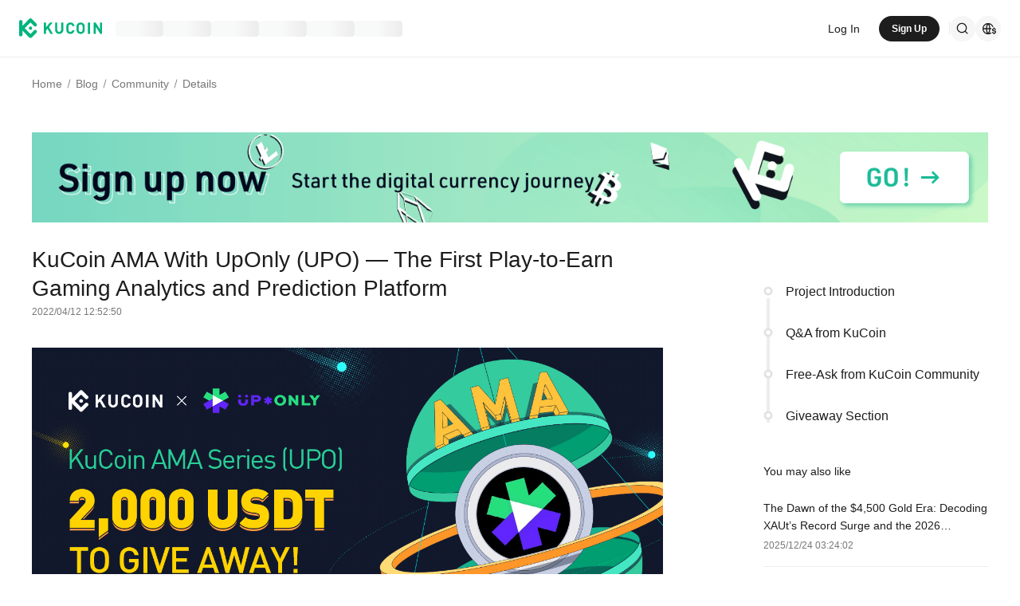

--- FILE ---
content_type: text/html; charset=utf-8
request_url: https://www.kucoin.com/blog/en-kucoin-ama-with-uponly-the-first-play-to-earn-gaming-analytics-and-prediction-platform
body_size: 41838
content:
<!DOCTYPE html><html lang="en" dir="ltr" data-theme="light"><head><meta charSet="utf-8" data-next-head=""/><meta name="viewport" content="width=device-width,initial-scale=1,minimum-scale=1,maximum-scale=1,user-scalable=no,viewport-fit=cover" data-next-head=""/><meta property="og:type" content="website"/><meta property="og:locale" content="en_US"/><meta property="og:locale:alternate" content="es_ES"/><meta property="og:locale:alternate" content="fr_FR"/><meta property="og:locale:alternate" content="pt_PT"/><meta property="og:locale:alternate" content="ru_RU"/><meta property="og:locale:alternate" content="tr_TR"/><meta property="og:locale:alternate" content="vi_VN"/><meta property="og:locale:alternate" content="zh_HK"/><meta property="og:locale:alternate" content="id_ID"/><meta property="og:locale:alternate" content="ms_MY"/><meta property="og:locale:alternate" content="hi_IN"/><meta property="og:locale:alternate" content="th_TH"/><meta property="og:locale:alternate" content="ja_JP"/><meta property="og:locale:alternate" content="bn_BD"/><meta property="og:locale:alternate" content="fil_PH"/><meta property="og:locale:alternate" content="ar_AE"/><meta property="og:locale:alternate" content="ur_PK"/><meta property="og:locale:alternate" content="uk_UA"/><link rel="alternate" href="https://www.kucoin.com/es/blog/en-kucoin-ama-with-uponly-the-first-play-to-earn-gaming-analytics-and-prediction-platform" hrefLang="es"/><link rel="alternate" href="https://www.kucoin.com/fr/blog/en-kucoin-ama-with-uponly-the-first-play-to-earn-gaming-analytics-and-prediction-platform" hrefLang="fr"/><link rel="alternate" href="https://www.kucoin.com/pt/blog/en-kucoin-ama-with-uponly-the-first-play-to-earn-gaming-analytics-and-prediction-platform" hrefLang="pt"/><link rel="alternate" href="https://www.kucoin.com/ru/blog/en-kucoin-ama-with-uponly-the-first-play-to-earn-gaming-analytics-and-prediction-platform" hrefLang="ru"/><link rel="alternate" href="https://www.kucoin.com/tr/blog/en-kucoin-ama-with-uponly-the-first-play-to-earn-gaming-analytics-and-prediction-platform" hrefLang="tr"/><link rel="alternate" href="https://www.kucoin.com/vi/blog/en-kucoin-ama-with-uponly-the-first-play-to-earn-gaming-analytics-and-prediction-platform" hrefLang="vi"/><link rel="alternate" href="https://www.kucoin.com/zh-hant/blog/en-kucoin-ama-with-uponly-the-first-play-to-earn-gaming-analytics-and-prediction-platform" hrefLang="zh-hant"/><link rel="alternate" href="https://www.kucoin.com/id/blog/en-kucoin-ama-with-uponly-the-first-play-to-earn-gaming-analytics-and-prediction-platform" hrefLang="id"/><link rel="alternate" href="https://www.kucoin.com/ms/blog/en-kucoin-ama-with-uponly-the-first-play-to-earn-gaming-analytics-and-prediction-platform" hrefLang="ms"/><link rel="alternate" href="https://www.kucoin.com/hi/blog/en-kucoin-ama-with-uponly-the-first-play-to-earn-gaming-analytics-and-prediction-platform" hrefLang="hi"/><link rel="alternate" href="https://www.kucoin.com/th/blog/en-kucoin-ama-with-uponly-the-first-play-to-earn-gaming-analytics-and-prediction-platform" hrefLang="th"/><link rel="alternate" href="https://www.kucoin.com/ja/blog/en-kucoin-ama-with-uponly-the-first-play-to-earn-gaming-analytics-and-prediction-platform" hrefLang="ja"/><link rel="alternate" href="https://www.kucoin.com/bn/blog/en-kucoin-ama-with-uponly-the-first-play-to-earn-gaming-analytics-and-prediction-platform" hrefLang="bn"/><link rel="alternate" href="https://www.kucoin.com/fil/blog/en-kucoin-ama-with-uponly-the-first-play-to-earn-gaming-analytics-and-prediction-platform" hrefLang="tl"/><link rel="alternate" href="https://www.kucoin.com/ar/blog/en-kucoin-ama-with-uponly-the-first-play-to-earn-gaming-analytics-and-prediction-platform" hrefLang="ar"/><link rel="alternate" href="https://www.kucoin.com/ur/blog/en-kucoin-ama-with-uponly-the-first-play-to-earn-gaming-analytics-and-prediction-platform" hrefLang="ur"/><link rel="alternate" href="https://www.kucoin.com/uk/blog/en-kucoin-ama-with-uponly-the-first-play-to-earn-gaming-analytics-and-prediction-platform" hrefLang="uk"/><link rel="alternate" href="https://www.kucoin.com/blog/en-kucoin-ama-with-uponly-the-first-play-to-earn-gaming-analytics-and-prediction-platform" hrefLang="en"/><link rel="alternate" href="https://www.kucoin.com/blog/en-kucoin-ama-with-uponly-the-first-play-to-earn-gaming-analytics-and-prediction-platform" hrefLang="x-default"/><meta property="og:url" content="https://www.kucoin.com/blog/en-kucoin-ama-with-uponly-the-first-play-to-earn-gaming-analytics-and-prediction-platform"/><link rel="canonical" href="https://www.kucoin.com/blog/en-kucoin-ama-with-uponly-the-first-play-to-earn-gaming-analytics-and-prediction-platform"/><title data-next-head="">KuCoin AMA With UpOnly (UPO) — The First Play-to-Earn Gaming Analytics and Prediction Platform| KuCoin</title><meta property="og:title" content="KuCoin AMA With UpOnly (UPO) — The First Play-to-Earn Gaming Analytics and Prediction Platform| KuCoin" data-next-head=""/><meta name="twitter:title" property="twitter:title" content="KuCoin AMA With UpOnly (UPO) — The First Play-to-Earn Gaming Analytics and Prediction Platform| KuCoin" data-next-head=""/><meta property="twitter:image:alt" content="KuCoin AMA With UpOnly (UPO) — The First Play-to-Earn Gaming Analytics and Prediction Platform| KuCoin" data-next-head=""/><meta name="description" content="Dear KuCoin Users, Time: April 6, 2022, 13:00-14:17 (UTC) KuCoin hosted an AMA (Ask-Me-Anything) session with Natthapol Assarasakorn, CEO of UpOnly in the KuCoi" data-next-head=""/><meta property="og:description" content="Dear KuCoin Users, Time: April 6, 2022, 13:00-14:17 (UTC) KuCoin hosted an AMA (Ask-Me-Anything) session with Natthapol Assarasakorn, CEO of UpOnly in the KuCoi" data-next-head=""/><meta name="twitter:description" content="Dear KuCoin Users, Time: April 6, 2022, 13:00-14:17 (UTC) KuCoin hosted an AMA (Ask-Me-Anything) session with Natthapol Assarasakorn, CEO of UpOnly in the KuCoi" data-next-head=""/><meta property="og:image" content="https://assets.staticimg.com/cms/media/6wNXTKHNAU9v5LCMTQU6tkoKjjXXi2Zy4KtHni6Js.png" data-next-head=""/><meta property="og:image:secure_url" content="https://assets.staticimg.com/cms/media/6wNXTKHNAU9v5LCMTQU6tkoKjjXXi2Zy4KtHni6Js.png" data-next-head=""/><meta property="og:image:width" content="1200" data-next-head=""/><meta property="og:image:height" content="630" data-next-head=""/><meta name="twitter:card" content="summary_large_image" data-next-head=""/><meta name="twitter:image" content="https://assets.staticimg.com/cms/media/6wNXTKHNAU9v5LCMTQU6tkoKjjXXi2Zy4KtHni6Js.png" data-next-head=""/><meta name="twitter:image:src" content="https://assets.staticimg.com/cms/media/6wNXTKHNAU9v5LCMTQU6tkoKjjXXi2Zy4KtHni6Js.png" data-next-head=""/><script type="application/ld+json" data-inspector="seo-artilejson">{"@context":"https://schema.org","@type":"BlogPosting","headline":""}</script><meta name="googlebot" content="notranslate"/><meta name="robots" content="notranslate"/><link rel="shortcut icon" href="/logo.png"/><link rel="preconnect" href="https://assets.staticimg.com"/><meta name="og:site_name" content="KuCoin"/><link rel="preconnect" href="https://bigdata-scfx-push.kucoin.plus"/><link rel="preload" href="https://assets.staticimg.com/natasha/npm/@kux/font/KFOmCnqEu92Fr1Mu4mxKKTU1Kg.woff2" as="font" type="font/woff2" crossorigin="anonymous"/><link rel="preload" href="https://assets.staticimg.com/natasha/npm/@kux/font/KFOlCnqEu92Fr1MmEU9fBBc4AMP6lQ.woff2" as="font" type="font/woff2" crossorigin="anonymous"/><link rel="preload" href="https://assets.staticimg.com/natasha/npm/@kux/font/KFOlCnqEu92Fr1MmWUlfBBc4AMP6lQ.woff2" as="font" type="font/woff2" crossorigin="anonymous"/><link rel="preload" href="https://assets.staticimg.com/natasha/npm/@kux/font/Roboto-SemiBold.woff2" as="font" type="font/woff2" crossorigin="anonymous"/><noscript><link rel="stylesheet" href="https://assets.staticimg.com/natasha/npm/@kux/font/css.css"/><link rel="stylesheet" href="https://assets.staticimg.com/natasha/npm/@kux/mui-next@1.0.0-beta.40073e8/style.css"/></noscript><link id="kux-font-css" rel="preload" href="https://assets.staticimg.com/natasha/npm/@kux/font/css.css" as="style"/><link rel="preload" href="https://assets.staticimg.com/natasha/npm/@kux/mui-next@1.0.0-beta.40073e8/style.css" as="style"/><link rel="stylesheet" href="https://assets.staticimg.com/natasha/npm/@kux/mui-next@1.0.0-beta.40073e8/style.css"/><link data-next-font="" rel="preconnect" href="/" crossorigin="anonymous"/><link rel="preload" href="https://assets.staticimg.com/seo-cms-web-ssr/1.0.30/ssr/_next/static/css/9dbeab636f40c4ae.css" as="style"/><link rel="stylesheet" href="https://assets.staticimg.com/seo-cms-web-ssr/1.0.30/ssr/_next/static/css/9dbeab636f40c4ae.css" data-n-g=""/><link rel="preload" href="https://assets.staticimg.com/seo-cms-web-ssr/1.0.30/ssr/_next/static/css/681da465b1e65c73.css" as="style"/><link rel="stylesheet" href="https://assets.staticimg.com/seo-cms-web-ssr/1.0.30/ssr/_next/static/css/681da465b1e65c73.css" data-n-g=""/><link rel="preload" href="https://assets.staticimg.com/seo-cms-web-ssr/1.0.30/ssr/_next/static/css/2d9acf22c580a447.css" as="style"/><link rel="stylesheet" href="https://assets.staticimg.com/seo-cms-web-ssr/1.0.30/ssr/_next/static/css/2d9acf22c580a447.css" data-n-g=""/><link rel="preload" href="https://assets.staticimg.com/seo-cms-web-ssr/1.0.30/ssr/_next/static/css/efa64f2654553504.css" as="style"/><link rel="stylesheet" href="https://assets.staticimg.com/seo-cms-web-ssr/1.0.30/ssr/_next/static/css/efa64f2654553504.css" data-n-g=""/><link rel="preload" href="https://assets.staticimg.com/seo-cms-web-ssr/1.0.30/ssr/_next/static/css/a832e9266ab10619.css" as="style"/><link rel="stylesheet" href="https://assets.staticimg.com/seo-cms-web-ssr/1.0.30/ssr/_next/static/css/a832e9266ab10619.css" data-n-p=""/><noscript data-n-css=""></noscript><script defer="" nomodule="" src="https://assets.staticimg.com/seo-cms-web-ssr/1.0.30/ssr/_next/static/chunks/polyfills-42372ed130431b0a.js"></script><script src="https://assets.staticimg.com/seo-cms-web-ssr/1.0.30/ssr/_next/static/chunks/webpack-fcae52371985aa51.js" defer=""></script><script src="https://assets.staticimg.com/seo-cms-web-ssr/1.0.30/ssr/_next/static/chunks/next-dist-bfdab13fced6dca8.js" defer=""></script><script src="https://assets.staticimg.com/seo-cms-web-ssr/1.0.30/ssr/_next/static/chunks/react-cd843153a3cc934b.js" defer=""></script><script src="https://assets.staticimg.com/seo-cms-web-ssr/1.0.30/ssr/_next/static/chunks/combined-vendors-c0d76f48-7d1ddec41c150a8b.js" defer=""></script><script src="https://assets.staticimg.com/seo-cms-web-ssr/1.0.30/ssr/_next/static/chunks/combined-vendors-ad6a2f20-2a96afaa3691d373.js" defer=""></script><script src="https://assets.staticimg.com/seo-cms-web-ssr/1.0.30/ssr/_next/static/chunks/combined-vendors-bc050c32-20cbb35955e60848.js" defer=""></script><script src="https://assets.staticimg.com/seo-cms-web-ssr/1.0.30/ssr/_next/static/chunks/combined-vendors-00833fa6-ebfad48bb27cc43b.js" defer=""></script><script src="https://assets.staticimg.com/seo-cms-web-ssr/1.0.30/ssr/_next/static/chunks/combined-vendors-63c77799-c18d2fb4cb245493.js" defer=""></script><script src="https://assets.staticimg.com/seo-cms-web-ssr/1.0.30/ssr/_next/static/chunks/combined-vendors-fa6476e0-1cb592a75bed9f34.js" defer=""></script><script src="https://assets.staticimg.com/seo-cms-web-ssr/1.0.30/ssr/_next/static/chunks/combined-vendors-b49fab05-a3797e4d6eec6c76.js" defer=""></script><script src="https://assets.staticimg.com/seo-cms-web-ssr/1.0.30/ssr/_next/static/chunks/combined-vendors-2f2ac6df-f2d090d1fb38ee02.js" defer=""></script><script src="https://assets.staticimg.com/seo-cms-web-ssr/1.0.30/ssr/_next/static/chunks/combined-vendors-4475fe8d-1285a87b6726cbd7.js" defer=""></script><script src="https://assets.staticimg.com/seo-cms-web-ssr/1.0.30/ssr/_next/static/chunks/combined-vendors-7a8f7f75-5fc59266eda0a597.js" defer=""></script><script src="https://assets.staticimg.com/seo-cms-web-ssr/1.0.30/ssr/_next/static/chunks/combined-vendors-e47496d5-16d15140bc14cc1c.js" defer=""></script><script src="https://assets.staticimg.com/seo-cms-web-ssr/1.0.30/ssr/_next/static/chunks/combined-vendors-62c8f84f-7543a3bb669e742e.js" defer=""></script><script src="https://assets.staticimg.com/seo-cms-web-ssr/1.0.30/ssr/_next/static/chunks/combined-vendors-0a98fa2f-d649aa3add9e05e7.js" defer=""></script><script src="https://assets.staticimg.com/seo-cms-web-ssr/1.0.30/ssr/_next/static/chunks/combined-vendors-b8d97df2-8c38982428b3179b.js" defer=""></script><script src="https://assets.staticimg.com/seo-cms-web-ssr/1.0.30/ssr/_next/static/chunks/combined-vendors-0c8295db-dae27996f15d88f5.js" defer=""></script><script src="https://assets.staticimg.com/seo-cms-web-ssr/1.0.30/ssr/_next/static/chunks/combined-vendors-c3fbe29b-2df9187e5935e70f.js" defer=""></script><script src="https://assets.staticimg.com/seo-cms-web-ssr/1.0.30/ssr/_next/static/chunks/combined-vendors-71deaa74-ff5f3c01f7e9d02f.js" defer=""></script><script src="https://assets.staticimg.com/seo-cms-web-ssr/1.0.30/ssr/_next/static/chunks/combined-vendors-a89585ee-08b97bf298c00786.js" defer=""></script><script src="https://assets.staticimg.com/seo-cms-web-ssr/1.0.30/ssr/_next/static/chunks/combined-vendors-3309f677-2c0c1b0936ef8f0b.js" defer=""></script><script src="https://assets.staticimg.com/seo-cms-web-ssr/1.0.30/ssr/_next/static/chunks/combined-vendors-f945abb9-f7f80cf767e5027f.js" defer=""></script><script src="https://assets.staticimg.com/seo-cms-web-ssr/1.0.30/ssr/_next/static/chunks/combined-vendors-89d5c698-0b590f808c36780c.js" defer=""></script><script src="https://assets.staticimg.com/seo-cms-web-ssr/1.0.30/ssr/_next/static/chunks/combined-vendors-e29fa670-5005e781b8413bd0.js" defer=""></script><script src="https://assets.staticimg.com/seo-cms-web-ssr/1.0.30/ssr/_next/static/chunks/combined-vendors-5e0dfbeb-88768c82a2d7f23a.js" defer=""></script><script src="https://assets.staticimg.com/seo-cms-web-ssr/1.0.30/ssr/_next/static/chunks/combined-vendors-1090fe35-10d5aa253652ce25.js" defer=""></script><script src="https://assets.staticimg.com/seo-cms-web-ssr/1.0.30/ssr/_next/static/chunks/combined-vendors-69b64d54-53649b6686366ddb.js" defer=""></script><script src="https://assets.staticimg.com/seo-cms-web-ssr/1.0.30/ssr/_next/static/chunks/combined-vendors-16bb90da-0ddb03e0d11a935e.js" defer=""></script><script src="https://assets.staticimg.com/seo-cms-web-ssr/1.0.30/ssr/_next/static/chunks/combined-vendors-a5a4cb45-e566f9359f838a77.js" defer=""></script><script src="https://assets.staticimg.com/seo-cms-web-ssr/1.0.30/ssr/_next/static/chunks/combined-vendors-7c8b2b24-ef42e862c5f9afd2.js" defer=""></script><script src="https://assets.staticimg.com/seo-cms-web-ssr/1.0.30/ssr/_next/static/chunks/combined-vendors-7b843a7d-0ee0c8e53f16ba1a.js" defer=""></script><script src="https://assets.staticimg.com/seo-cms-web-ssr/1.0.30/ssr/_next/static/chunks/combined-vendors-8cbd2506-3b0f08cd8a4f700e.js" defer=""></script><script src="https://assets.staticimg.com/seo-cms-web-ssr/1.0.30/ssr/_next/static/chunks/combined-vendors-eb2fbf4c-6533f32cc8698987.js" defer=""></script><script src="https://assets.staticimg.com/seo-cms-web-ssr/1.0.30/ssr/_next/static/chunks/main-e0d9a61486913095.js" defer=""></script><script src="https://assets.staticimg.com/seo-cms-web-ssr/1.0.30/ssr/_next/static/chunks/gbiz-next-dd219b7f133e455b.js" defer=""></script><script src="https://assets.staticimg.com/seo-cms-web-ssr/1.0.30/ssr/_next/static/chunks/i18n-3d288e49bac1199a.js" defer=""></script><script src="https://assets.staticimg.com/seo-cms-web-ssr/1.0.30/ssr/_next/static/chunks/kux-icons-e0512018f50d625f.js" defer=""></script><script src="https://assets.staticimg.com/seo-cms-web-ssr/1.0.30/ssr/_next/static/chunks/sentry-0930ec1ecd91808d.js" defer=""></script><script src="https://assets.staticimg.com/seo-cms-web-ssr/1.0.30/ssr/_next/static/chunks/kux-mui-847efe4c40feaa31.js" defer=""></script><script src="https://assets.staticimg.com/seo-cms-web-ssr/1.0.30/ssr/_next/static/chunks/kc-next-a63198f978019fb5.js" defer=""></script><script src="https://assets.staticimg.com/seo-cms-web-ssr/1.0.30/ssr/_next/static/chunks/pages/_app-45e5b614b7fab95b.js" defer=""></script><script src="https://assets.staticimg.com/seo-cms-web-ssr/1.0.30/ssr/_next/static/chunks/731-10d2a45b54f9683a.js" defer=""></script><script src="https://assets.staticimg.com/seo-cms-web-ssr/1.0.30/ssr/_next/static/chunks/697-e8b74d55d78bb718.js" defer=""></script><script src="https://assets.staticimg.com/seo-cms-web-ssr/1.0.30/ssr/_next/static/chunks/pages/blog/%5Bslug%5D-f5b35517bac7e749.js" defer=""></script><script src="https://assets.staticimg.com/seo-cms-web-ssr/1.0.30/ssr/_next/static/VTfhk6mmd8Z48IIuvkD75/_buildManifest.js" defer=""></script><script src="https://assets.staticimg.com/seo-cms-web-ssr/1.0.30/ssr/_next/static/VTfhk6mmd8Z48IIuvkD75/_ssgManifest.js" defer=""></script><meta name="sentry-trace" content="5d436c8e0cbd5a9e5f70d01dcc98953e-0498a8db1ec029e3-0"/><meta name="baggage" content="sentry-environment=prod,sentry-release=seo-cms-web-ssr%401.0.30,sentry-public_key=cfaf0098213e116937ef084dc8060168,sentry-trace_id=5d436c8e0cbd5a9e5f70d01dcc98953e,sentry-sampled=false,sentry-sample_rand=0.49373816584843566,sentry-sample_rate=0.001"/><style data-emotion="css "></style></head><body><div id="__next"><div class="root"><div style="min-height:72px"><header class="styles_module_Root__45553f2b gbiz-Header" data-theme="light"><div style="height:0px" data-class="headerRoomWrapper"><div class="gbiz-headeroom styles_module_headerRoom__3aceb05b"><div class="Header-Nav styles_module_Nav__45553f2b"><div class="styles_module_NavBar__45553f2b"><div class="styles_module_NavLinksWrapper__45553f2b" id="hook_nav_links" data-nav-status="0"><div class="styles_module_HeaderNavLoadingMask__45553f2b"><div style="background-image:linear-gradient(
  90deg,
  rgba(93, 103, 122, 0.04) 25%,
  rgba(29, 29, 29, 0.08) 37%,
  rgba(29, 29, 29, 0.04) 63%
)" class="styles_module_skeletonItem__1852367a"></div><div style="background-image:linear-gradient(
  90deg,
  rgba(93, 103, 122, 0.04) 25%,
  rgba(29, 29, 29, 0.08) 37%,
  rgba(29, 29, 29, 0.04) 63%
)" class="styles_module_skeletonItem__1852367a"></div><div style="background-image:linear-gradient(
  90deg,
  rgba(93, 103, 122, 0.04) 25%,
  rgba(29, 29, 29, 0.08) 37%,
  rgba(29, 29, 29, 0.04) 63%
)" class="styles_module_skeletonItem__1852367a"></div><div style="background-image:linear-gradient(
  90deg,
  rgba(93, 103, 122, 0.04) 25%,
  rgba(29, 29, 29, 0.08) 37%,
  rgba(29, 29, 29, 0.04) 63%
)" class="styles_module_skeletonItem__1852367a"></div><div style="background-image:linear-gradient(
  90deg,
  rgba(93, 103, 122, 0.04) 25%,
  rgba(29, 29, 29, 0.08) 37%,
  rgba(29, 29, 29, 0.04) 63%
)" class="styles_module_skeletonItem__1852367a"></div><div style="background-image:linear-gradient(
  90deg,
  rgba(93, 103, 122, 0.04) 25%,
  rgba(29, 29, 29, 0.08) 37%,
  rgba(29, 29, 29, 0.04) 63%
)" class="styles_module_skeletonItem__1852367a"></div></div><div class="styles_module_Links__45553f2b"><a class="styles_module_LogoLink__45553f2b" href="https://www.kucoin.com/" aria-label="Kucoin logo (header)" data-inspector="inspector_header_logo"><img class="styles_module_LogoImg__45553f2b" src="https://assets.staticimg.com/kc-v2-config/site-config/693bcdd4680db10001fa9856_logo_general_green.svg" alt="KuCoin"/></a><div class="styles_module_UnionBox__45553f2b" style="display:none"><img src="data:image/svg+xml,%3Csvg%20width%3D%2216%22%20height%3D%2216%22%20viewBox%3D%220%200%2016%2016%22%20fill%3D%22none%22%20xmlns%3D%22http%3A%2F%2Fwww.w3.org%2F2000%2Fsvg%22%3E%3Cpath%20fill-rule%3D%22evenodd%22%20clip-rule%3D%22evenodd%22%20d%3D%22M2.19526%202.19526C2.45561%201.93491%202.87772%201.93491%203.13807%202.19526L8%207.05719L12.8619%202.19526C13.1223%201.93491%2013.5444%201.93491%2013.8047%202.19526C14.0651%202.45561%2014.0651%202.87772%2013.8047%203.13807L8.94281%208L13.8047%2012.8619C14.0651%2013.1223%2014.0651%2013.5444%2013.8047%2013.8047C13.5444%2014.0651%2013.1223%2014.0651%2012.8619%2013.8047L8%208.94281L3.13807%2013.8047C2.87772%2014.0651%202.45561%2014.0651%202.19526%2013.8047C1.93491%2013.5444%201.93491%2013.1223%202.19526%2012.8619L7.05719%208L2.19526%203.13807C1.93491%202.87772%201.93491%202.45561%202.19526%202.19526Z%22%20fill%3D%22%2301BC8D%22%2F%3E%3C%2Fsvg%3E" alt="union-icon"/><span></span></div><div class="styles_module_scrollWrapper__816f6af9 styles_module_disableScroll__816f6af9" id="hook_nav_link" data-lang="en_US"><nav class="styles_module_scrollInner__816f6af9"><div class="styles_module_navWrapper__fc34eacb"><ul class="styles_module_ul__fc34eacb"></ul></div></nav></div></div><div class="_nav_status_0_"></div></div><div class="styles_module_NavUserDom__45553f2b" id="hook_nav_user" data-status="none"><div class="styles_module_navUser__ab4e0d04"><div id="unLoginBox" data-lang="en_US" class="styles_module_userBoxWrapper__ab4e0d04"><a href="https://www.kucoin.com/ucenter/signin?backUrl=https%3A%2F%2Fwww.kucoin.com%2Fblog%2Fen-kucoin-ama-with-uponly-the-first-play-to-earn-gaming-analytics-and-prediction-platform" class="styles_module_signinLink__ab4e0d04" data-modid="login" data-inspector="header_login">Log In</a><a href="https://www.kucoin.com/ucenter/signup?backUrl=https%3A%2F%2Fwww.kucoin.com%2Fblog%2Fen-kucoin-ama-with-uponly-the-first-play-to-earn-gaming-analytics-and-prediction-platform" data-inspector="header_signup"><button data-testid="kux-button" class="kux-button kux-button-primary kux-button-small is-click is-full-width" style="max-width:160px" type="button" data-modid="register"><span class="kux-button-content kux-button-content-align-center">Sign Up</span></button></a><div class="kux-divider is-horizontal is-center styles_module_divider__ab4e0d04" style="display:block" role="separator"><div class="kux-divider-line-full"></div></div></div><div class="styles_module_navUserItem__ab4e0d04" data-lang="en_US" data-menu="search"><div class="styles_module_searchWrapper__ab4e0d04"><svg xmlns="http://www.w3.org/2000/svg" fill="none" viewBox="0 0 24 24" width="16" height="16" style="flex-shrink:0" class="kux-icon"><path fill="currentColor" fill-rule="evenodd" d="M10.5 1a9.5 9.5 0 1 0 5.973 16.888l3.673 3.673a1 1 0 0 0 1.415-1.414l-3.674-3.673A9.46 9.46 0 0 0 20 10.5 9.5 9.5 0 0 0 10.5 1M3 10.5a7.5 7.5 0 1 1 15 0 7.5 7.5 0 0 1-15 0" clip-rule="evenodd"></path></svg></div></div><div class="styles_module_navUserItem__ab4e0d04" data-lang="en_US" data-menu="download" style="display:none"><div class="container" style="display:inline-flex"><div style="display:block" class="trigger"><div class="styles_module_appDownloadWrapper__0cd76064" data-inspector="inspector_header_download_box"><svg xmlns="http://www.w3.org/2000/svg" fill="none" viewBox="0 0 24 24" color="var(--kux-text)" width="16" height="16" style="flex-shrink:0" class="kux-icon navIcon"><path fill="currentColor" d="M7 2a1 1 0 0 1 0 2H6a2 2 0 0 0-2 2v13a2 2 0 0 0 2 2h12a2 2 0 0 0 2-2V6a2 2 0 0 0-2-2h-1.127a1 1 0 0 1 0-2H18a4 4 0 0 1 4 4v13a4 4 0 0 1-4 4H6a4 4 0 0 1-4-4V6a4 4 0 0 1 4-4zm4.996 0a1 1 0 0 1 1 1v11.59l2.797-2.797a1 1 0 1 1 1.414 1.414l-4.5 4.5a1 1 0 0 1-.709.293h-.002a1 1 0 0 1-.759-.349l-4.444-4.444a1 1 0 1 1 1.414-1.414l2.79 2.789V3a1 1 0 0 1 1-1"></path></svg></div></div></div></div><div class="styles_module_navUserItem__ab4e0d04" data-lang="en_US" data-menu="i18n"><div class="styles_module_wrapper__c6d94af3" data-inspector="inspector_i18n_logo_btn"><img src="data:image/svg+xml,%3Csvg%20width%3D%2232%22%20height%3D%2233%22%20viewBox%3D%220%200%2032%2033%22%20fill%3D%22none%22%20xmlns%3D%22http%3A%2F%2Fwww.w3.org%2F2000%2Fsvg%22%3E%3Cpath%20d%3D%22M15.999%209.16602C19.1334%209.16602%2021.807%2011.133%2022.8564%2013.8994C22.4258%2014.0076%2022.019%2014.2098%2021.6484%2014.4912C21.3939%2013.8009%2021.0218%2013.1411%2020.5723%2012.6104C19.837%2011.7424%2018.7284%2011.0772%2017.6387%2010.751C18.3621%2012.2855%2018.6828%2014.1243%2018.7744%2015.8184H20.4883C20.2448%2016.2256%2020.0436%2016.682%2019.8926%2017.1748H18.7754C18.6838%2018.869%2018.3622%2020.7163%2017.6387%2022.251C18.3948%2022.0246%2019.1596%2021.63%2019.8027%2021.1201C19.9228%2021.5936%2020.0877%2022.0379%2020.292%2022.4424C19.085%2023.3157%2017.6028%2023.833%2015.999%2023.833C11.949%2023.8328%208.66602%2020.5491%208.66602%2016.499C8.66619%2012.4491%2011.9491%209.16619%2015.999%209.16602ZM9.99902%2017.1748C10.1417%2018.3033%2010.6964%2019.5139%2011.4316%2020.3818C12.1669%2021.2497%2013.2727%2021.9247%2014.3623%2022.251C13.6388%2020.7163%2013.2976%2018.869%2013.2061%2017.1748H9.99902ZM14.5547%2017.1748C14.6654%2018.9634%2015.1762%2020.7018%2015.999%2022.1846C16.8441%2020.6626%2017.3383%2018.9124%2017.4443%2017.1748H14.5547ZM14.3633%2010.751C13.2737%2011.0772%2012.1669%2011.7465%2011.4316%2012.6143C10.6964%2013.4821%2010.1418%2014.6899%209.99902%2015.8184H13.2061C13.2976%2014.1243%2013.6398%2012.2855%2014.3633%2010.751ZM15.999%2010.8145C15.154%2012.3364%2014.6597%2014.0808%2014.5537%2015.8184H17.4424C17.3366%2014.0809%2016.8438%2012.3364%2015.999%2010.8145Z%22%20fill%3D%22%231D1D1D%22%2F%3E%3Cpath%20d%3D%22M24.2083%2018.758C25.3603%2018.9692%2026.3779%2019.3148%2026.3683%2020.6684C26.3587%2021.782%2025.5523%2022.5788%2024.2755%2022.7516V23.7596H23.0851V22.742C21.7699%2022.5308%2020.9731%2021.7052%2020.9635%2020.5244L22.3747%2020.5436C22.4227%2021.1964%2022.9411%2021.6476%2023.7667%2021.6476C24.4291%2021.6476%2024.9187%2021.3596%2024.9187%2020.8316C24.9187%2020.2652%2024.3715%2020.15%2023.2483%2019.9292C22.1155%2019.718%2021.1171%2019.3532%2021.1171%2017.99C21.1171%2016.9436%2021.8755%2016.166%2023.0851%2015.9932V14.9756H24.2755V16.0028C25.4755%2016.2044%2026.2147%2016.9628%2026.2339%2018.0668H24.8227C24.7555%2017.5004%2024.3235%2017.1068%2023.6227%2017.1068C23.0083%2017.1068%2022.5667%2017.366%2022.5667%2017.8844C22.5667%2018.4316%2023.0947%2018.5468%2024.2083%2018.758Z%22%20fill%3D%22%231D1D1D%22%2F%3E%3C%2Fsvg%3E" class="styles_module_languageCurrencyIcon__c6d94af3" alt="language_currency"/></div></div></div><div data-lang="en_US" style="display:none" class="MenuBox styles_module_MenuBox__45553f2b"><svg class="ICMenu_svg__icon" viewBox="0 0 1024 1024" xmlns="http://www.w3.org/2000/svg" width="16" height="16" fill="#000" style="cursor:pointer"><path d="M153.6 256a51.2 51.2 0 0151.2-51.2h614.4a51.2 51.2 0 110 102.4H204.8a51.2 51.2 0 01-51.2-51.2zm0 256a51.2 51.2 0 0151.2-51.2H512a51.2 51.2 0 110 102.4H204.8a51.2 51.2 0 01-51.2-51.2zm0 256a51.2 51.2 0 0151.2-51.2h614.4a51.2 51.2 0 110 102.4H204.8a51.2 51.2 0 01-51.2-51.2z"></path></svg></div></div></div></div></div></div></header></div><div class="styles_content__1bTCj"><div class="styles_layoutBox__3IuAd"><div class="styles_wrapper__H6vMr"><div data-inspector="blog_detail_page" class="styles_blogDetailWrapper__3LGxJ" data-theme="light"><div class="styles_breadCrunmbWarrper__NxYAR"><script type="application/ld+json" data-inspector="seo-breadcrumLd">{"@context":"https://schema.org","@type":"BreadcrumbList","itemListElement":[{"@type":"ListItem","position":1,"name":"Home","item":"https://www.kucoin.com/"},{"@type":"ListItem","position":2,"name":"Blog","item":"https://www.kucoin.com/blog"},{"@type":"ListItem","position":3,"name":"Community","item":"https://www.kucoin.com/blog/categories/Community"},{"@type":"ListItem","position":4,"name":"[object Object]"}]}</script><div class="kux-78zum5 kux-if65rj kux-d4r4e8" style="display:flex;flex-direction:row;flex-wrap:wrap"><div class="kux-78zum5 kux-6s0dn4 kux-1hhjozq kux-1ypdohk kux-11fkbvc kux-i42lbd kux-jyxe8r kux-1o6778g"><div class="className Item-Child"><a href="https://www.kucoin.com/" style="color:inherit">Home</a></div><div class="kux-1gs6z28 kux-2lah0s kux-1ar4orl kux-1i1rx1s kux-lzyvqe kux-kuygi9 kux-1rg5ohu kux-xymvpz KuxDivider-root KuxDivider-center KuxDivider-vertical kux-mtjor9 kux-mlv8mo kux-1g0ag68 kux-1pn2p16"></div></div><div class="kux-78zum5 kux-6s0dn4 kux-1hhjozq kux-1ypdohk kux-11fkbvc kux-i42lbd kux-jyxe8r kux-1o6778g"><div class="className Item-Child"><a href="https://www.kucoin.com/blog" style="color:inherit">Blog</a></div><div class="kux-1gs6z28 kux-2lah0s kux-1ar4orl kux-1i1rx1s kux-lzyvqe kux-kuygi9 kux-1rg5ohu kux-xymvpz KuxDivider-root KuxDivider-center KuxDivider-vertical kux-mtjor9 kux-mlv8mo kux-1g0ag68 kux-1pn2p16"></div></div><div class="kux-78zum5 kux-6s0dn4 kux-1hhjozq kux-1ypdohk kux-11fkbvc kux-i42lbd kux-jyxe8r kux-1o6778g"><div class="className Item-Child"><a href="https://www.kucoin.com/blog/categories/Community" style="color:inherit">Community</a></div><div class="kux-1gs6z28 kux-2lah0s kux-1ar4orl kux-1i1rx1s kux-lzyvqe kux-kuygi9 kux-1rg5ohu kux-xymvpz KuxDivider-root KuxDivider-center KuxDivider-vertical kux-mtjor9 kux-mlv8mo kux-1g0ag68 kux-1pn2p16"></div></div><div class="kux-78zum5 kux-6s0dn4 kux-1hhjozq kux-1ypdohk kux-11fkbvc kux-i42lbd kux-jyxe8r kux-1o6778g"><div class="className Item-Child"><span style="color:rgba(29, 29, 29, 0.6">Details</span></div><div class="kux-1gs6z28 kux-2lah0s kux-1ar4orl kux-1i1rx1s kux-lzyvqe kux-kuygi9 kux-1rg5ohu kux-xymvpz KuxDivider-root KuxDivider-center KuxDivider-vertical kux-mtjor9 kux-mlv8mo kux-1g0ag68 kux-1pn2p16"></div></div></div></div><a href="/ucenter/signup?utm_source=kcblog" class="styles_loginImgWrapper__RWePh"><img src="https://assets.staticimg.com/seo-cms-web-ssr/1.0.30/ssr/_next/static/media/bannerEn.9190162cd457ccee7dc165f169adfb4a.png" alt="img" class="styles_loginImg__feUva"/></a><div class="styles_contentBox__AA_ZQ"><article data-inspector="blog_detail_content" class="styles_leftBox__gCQNt"><h1 class="styles_leftTitle__0ruO2">KuCoin AMA With UpOnly (UPO) — The First Play-to-Earn Gaming Analytics and Prediction Platform</h1><div class="styles_leftDateWrapper__OsuWX"><span class="styles_leftDate__SxzL5">2022/04/12 12:52:50</span></div><div class="style_leftContent__73Hjl"><div class="style_kucoin-article__AnKpF" id="kucoin-article"><div><p style="text-align:justify"></p><div class="media-wrap image-wrap"><img src="https://assets.staticimg.com/cms/media/6wNXTKHNAU9v5LCMTQU6tkoKjjXXi2Zy4KtHni6Js.png"/></div><p><strong><span style="font-size:18px">Dear KuCoin Users,</span></strong></p><p style="text-align:justify"> </p><p style="text-align:justify"><strong><span style="font-size:18px">Time: April 6, 2022, 13:00-14:17 (UTC)</span></strong></p><p style="text-align:justify"> </p><p style="text-align:justify">KuCoin hosted an AMA (Ask-Me-Anything) session with Natthapol Assarasakorn, CEO of <span style="color:#1155cc"><a href="https://uponly.com/" rel="noreferrer noopener" target="_blank">UpOnly</a></span> in the <span style="color:#1155cc"><a href="https://t.me/Kucoin_Exchange" rel="noreferrer noopener" target="_blank">KuCoin Exchange Group</a></span>.</p><p style="text-align:justify"> </p><p style="text-align:justify"> </p><div class="blog-content-anchor" id="/en-kucoin-ama-with-uponly-the-first-play-to-earn-gaming-analytics-and-prediction-platform_Project_Introduction"><h2 style="text-align:justify"><strong><span style="color:#0e101a"><span style="font-size:24px">Project Introduction</span></span></strong></h2></div><p style="text-align:justify"> </p><p style="text-align:justify">UpOnly is addressing pressing market demand. There is currently no comprehensive data directory dedicated to covering the play-to-earn and blockchain gaming industry. UpOnly will not only deliver comprehensive data about play-to-earn games but also present it in a highly actionable format. UpOnly is also unique with its prediction platform, a decentralized infrastructure that will reward spectators for predicting the outcome of play-to-earn events. There is currently no such infrastructure, and we’re already partnering with top games to make it happen. </p><p style="text-align:justify"> </p><p style="text-align:justify"><strong><span style="font-size:18px">Official Website: <span style="color:#1155cc"><a href="https://uponly.com/" rel="noreferrer noopener" target="_blank">https://uponly.com/</a></span></span></strong> </p><p style="text-align:justify"> </p><p style="text-align:justify"><strong><span style="font-size:18px">Whitepaper: <span style="color:#1155cc"><a href="" target=""></a></span></span></strong> </p><p style="text-align:justify"> </p><p style="text-align:justify"><strong><span style="font-size:18px">Follow $UPO on <span style="color:#1155cc"><a href="https://twitter.com/UpOnlyOfficial" rel="noreferrer noopener" target="_blank">Twitter</a></span> and <span style="color:#1155cc"><a href="https://t.me/UpOnlyOfficial" rel="noreferrer noopener" target="_blank">Telegram</a></span>.</span></strong></p><p style="text-align:justify"> </p><p style="text-align:justify"> </p><p style="text-align:justify"><strong>Guests:</strong></p><p style="text-align:justify"></p><div class="media-wrap image-wrap"><img src="https://assets.staticimg.com/cms/media/1tjulqetzxFmigQmGAsHdKXa6KdxwMYhseSgPwn6a.jpg"/></div><p><strong>Natthapol “Top” Assarasakorn — CEO of UpOnly</strong></p><p style="text-align:justify"> </p><p style="text-align:justify"> </p><div class="blog-content-anchor" id="/en-kucoin-ama-with-uponly-the-first-play-to-earn-gaming-analytics-and-prediction-platform_Q&amp;A_from_KuCoin"><h2 style="text-align:justify"><strong><span><span style="font-size:24px">Q&amp;A from KuCoin</span></span></strong></h2></div><p style="text-align:justify"> </p><h3 style="text-align:justify"><strong><span style="font-size:18px">Q: Can you please introduce yourself and UpOnly (UPO) to the KuCoin Community?</span></strong></h3><p style="text-align:justify"> </p><p style="text-align:justify"><em><strong>Top: </strong>I&#x27;m Top, CEO of UpOnly. Before UpOnly, I worked with major multinational enterprises to help them introduce blockchain solutions to address key bottlenecks within their operations. This gives me solid experience in tech, and I&#x27;ve gained connections along the way with developers and other business professionals.</em></p><p style="text-align:justify"> </p><p style="text-align:justify"><em>In addition to introducing such blockchain solutions, I managed large development teams and helped them optimize their tech stack and project pipelines.</em></p><p style="text-align:justify"> </p><p style="text-align:justify"><em>To introduce UpOnly, let me start with our &#x27;why&#x27;.</em></p><p style="text-align:justify"> </p><p style="text-align:justify"><em>After observing the rapid growth in the play-to-earn and Metaverse segments of the broader crypto economy, a pressing need for a solution like UpOnly emerged. Interest in blockchain-based gaming was surging, and new projects were coming online every day. However, players were overwhelmed with the vast amounts of new data and games that were being released. Despite the huge interest in these games, players were being overwhelmed by the sheer amount of projects being released. They had no means to identify and capitalize on the best play-to-earn opportunities. The current data directories only cover blockchain-based gaming in a rudimentary manner, providing basic data such as token price movements.</em></p><p style="text-align:justify"> </p><p style="text-align:justify"><em>It was clear that a pressing need for a well-rounded and robust play-to-earn data platform was emerging. We started designing UpOnly from the ground up to cater to this need. We put together an exemplary executive and development team and started to build a vast data directory that was solely focused on the play-to-earn and Metaverse spaces. Every project on the platform will have its own dedicated analytics page where users can find insightful and actionable data on the given project. We believe this will solve major pain points that we all face, whether you are a crypto pro or a newcomer in the space.</em></p><p style="text-align:justify"> </p><p style="text-align:justify"><em>In addition to this, we were aware that the population of play-to-earn and Metaverse gaming spectators was quickly growing. We wanted to build a tool to allow such spectators to earn from their spectatorship activity. Alongside the data directory, we are building a decentralized predictions platform that allows anyone to speculate on the outcome of play-to-earn and Metaverse gaming events. While development has been underway, we have also put together a media arm that is committed to producing sublime content and research on the play-to-earn and Metaverse industries.</em></p><p style="text-align:justify"> </p><p style="text-align:justify"><em>Simply put, UpOnly will be your #gameficompass. We are a data directory for metaverse and P2E projects. We&#x27;ll include everything you need to know to make the right decision, whether you&#x27;re an investor or player. Furthermore, we have voting and predictions features for users to engage with the platform.</em></p><p style="text-align:justify"> </p><p style="text-align:justify"><em>It&#x27;s a data-driven, user-fueled platform!</em></p><p style="text-align:justify"> </p><p style="text-align:justify"> </p><h3 style="text-align:justify"><strong><span style="font-size:18px">Q: How is UpOnly going to help the crypto gaming space? And who will benefit from UpOnly?</span></strong></h3><p style="text-align:justify"> </p><p style="text-align:justify"><em><strong>Top: </strong><span style="color:#0e101a">UpOnly will shine a spotlight on the broader play-to-earn and Metaverse industries. Our data directory will bring immense value to gamers in these fields by providing a platform where they can easily identify and understand the most lucrative opportunities within play-to-earn and Metaverse games. Gamers will now have a one-stop shop where all of their play-to-earn needs can be met. They can identify the most promising opportunities and optimize their performance to capitalize on them.</span></em></p><p style="text-align:justify"> </p><p style="text-align:justify"><em><span style="color:#0e101a">On the other side, play-to-earn and Metaverse games will be able to expose their offerings to a huge audience of gamers. By streaming their on-chain data to the UpOnly platform, they will have a dedicated analytics page and will be covered by our in-house media team. This will help promising play-to-earn and Metaverse projects onboard new users and promote their projects in regions worldwide. UpOnly will provide huge benefits to both play-to-earn and Metaverse gamers and the projects themselves.</span></em></p><p style="text-align:justify"> </p><p style="text-align:justify"><em><span style="color:#0e101a">So gamers, investors, project owners, and spectators will find functions on UpOnly useful for them. We will ensure the UX/UI is top-notch so that the platform is easy to navigate and the data presented is accurate and easy to digest, even for crypto newbies.</span></em></p><p style="text-align:justify"> </p><p style="text-align:justify"><em><span style="color:#0e101a">We&#x27;ll lower barriers to entry and support mass user adoption as the users will not find the information overwhelming. Also, we have observed the power of community in all projects. On UpOnly, users will be able to share their views about a project too. We often see that peer review is more authentic than one or two big KOLs.</span></em></p><p style="text-align:justify"> </p><p style="text-align:justify"> </p><h3 style="text-align:justify"><strong><span style="font-size:18px">Q: Can you please explain the utilities of $UPO?</span></strong></h3><p style="text-align:justify"> </p><p style="text-align:justify"><em><strong>Top: </strong><span style="color:#0e101a">Our native $UPO token plays an integral role in the UpOnly platform. Third-party projects will be required to stake $UPO to stream on-chain data to the UpOnly platform. This data will also be reviewed by our in-house team of analysts to ensure veracity. $UPO token holders will also be able to use their tokens to vote on the quality of different elements of a project. Elements such as marketing strength, token analysis, roadmap, and much more can be voted on by $UPO token holders.</span></em></p><p style="text-align:justify"> </p><p style="text-align:justify"><em><span style="color:#0e101a">Their contributions can also be shared with project owners in a premium product, allowing the project to view such valuable community feedback and improve its material quality.</span></em></p><p style="text-align:justify"> </p><p style="text-align:justify"><em><span style="color:#0e101a">It&#x27;s clearly a win-win! $UPO will also be central to the predictions platform. Any bets on play-to-earn and Metaverse events will be made with $UPO, and the payouts will also be in $UPO. Other uses of the $UPO token include staking and platform governance. $UPO stakers can earn up to 25% APY. They will also play a role in platform governance, with holders having a say in the future evolution of UpOnly.</span></em></p><p style="text-align:justify"> </p><p style="text-align:justify"> </p><h3 style="text-align:justify"><strong><span style="font-size:18px">Q: What are the key features that will be launched in phase 1 of your project?</span></strong></h3><p style="text-align:justify"> </p><p style="text-align:justify"><em><strong>Top: </strong>Phase 1 will be focused on rolling out the data directory of UpOnly. This is the foundation of our platform, and we have completed tremendous development work to ensure that the directory operates seamlessly and provides immense value to play-to-earn and Metaverse gamers. We have implemented a sublime design, and users will be able to easily navigate our initial directory listing to provide the best opportunities within play-to-earn.</em></p><p style="text-align:justify"> </p><p style="text-align:justify"><em>We have secured a partnership with over 50 P2E and metaverse projects, and we&#x27;re expanding every day so that our users will get comprehensive data from projects. We do the research for you! <span style="color:#0e101a">We have partnered with scores of projects to be included in our initial listing, so initial users will have tremendous earning potential at their disposal with the directory. You&#x27;ll be the first to know!</span></em></p><p style="text-align:justify"> </p><p style="text-align:justify"><em><span style="color:#0e101a">The project voting mechanism will also be introduced in phase 1. $UPO token holders will be able to vote on the quality of various elements of a project&#x27;s ecosystem. Project owners who have access to such data will be able to improve the fundamentals of their projects.</span></em></p><p style="text-align:justify"> </p><p style="text-align:justify"><em><span style="color:#0e101a">We are extremely proactive when it comes to finding the projects. Our analysts and data team are super strong. The &#x27;list with us&#x27; feature is available as well. Top contributors will have a chance to win $UPO tokens too. We call it a &#x27;contribute-to-earn- model. </span></em></p><p style="text-align:justify"> </p><p style="text-align:justify"><em><span style="color:#0e101a">If users would like to seek certain information about a project, they can submit a request. We can be a bridge to get information from the project owner team as we have direct contact with them. So it&#x27;s not a one-way data directory. Users are encouraged to participate in a platform.</span></em></p><p style="text-align:justify"> </p><p style="text-align:justify"> </p><h3 style="text-align:justify"><strong><span style="font-size:18px">Q: Why should investors invest in UpOnly?</span></strong></h3><p style="text-align:justify"> </p><p style="text-align:justify"><em><strong>Top: </strong><span style="color:#0e101a">Investors who make an allocation to UpOnly are exposing themselves not only to a rapidly growing industry but also to an infrastructure that is addressing a critical gap in the market. Play-to-earn and Metaverse gaming has been undergoing tremendous growth, and UpOnly is positioning itself to be a leading tech solution in this market.</span></em></p><p style="text-align:justify"> </p><p style="text-align:justify"><em><span style="color:#0e101a">Being a first-mover in this sector means we&#x27;ll lead the market. It allows us to shape how the information is presented. </span></em></p><p style="text-align:justify"> </p><p style="text-align:justify"><em><span style="color:#0e101a">As the need for this tech solution grows, the value of UpOnly will naturally rise as increasing amounts of $UPO are locked up by users who are staking and third-party platforms who are locking their $UPO to stream data to the platform. In addition to this, UpOnly investors are showing their early support for a platform that is looking to radically improve data transparency and gamer utility in the play-to-earn and Metaverse industries. To support UpOnly is to support the wider play-to-earn and Metaverse markets. If you are bullish on the play-to-earn gaming and Metaverse fields, then you should certainly be bullish on UpOnly!</span></em></p><p style="text-align:justify"> </p><p style="text-align:justify"><em><span style="color:#0e101a">We&#x27;ll keep introducing more use cases, features, and collaborations to attract more users. Stay tuned!</span></em></p><p style="text-align:justify"> </p><p style="text-align:justify"><em><span style="color:#0e101a">If not enough, see our platform preview </span><span style="color:#1155cc"><a href="https://twitter.com/UpOnlyOfficial/status/1471127997931565064" rel="noreferrer noopener" target="_blank">here</a></span><span style="color:#0e101a">! </span></em></p><p style="text-align:justify"> </p><p style="text-align:justify"> </p><h3 style="text-align:justify"><strong><span style="font-size:18px">Q: What are the requirements needed for games to be listed on UpOnly?</span></strong></h3><p style="text-align:justify"> </p><p style="text-align:justify"><strong>Top: </strong><em><span style="color:#0e101a">Games that wish to list their on-chain data on UpOnly will be required to stake a specified number of $UPO tokens. We have already formed partnerships with some extremely exciting play-to-earn and Metaverse projects in the space. These projects will be included in our initial directory rollout. However, we will be releasing detailed instructions on how they can stake $UPO tokens to stream their data to the platform for future projects. They will also need to provide static data pertaining to their project, and dynamic data such as token price will be streamed through an API.</span></em></p><p style="text-align:justify"> </p><p style="text-align:justify"><em><span style="color:#0e101a">Project owners will also have access to a portal that will allow them to update their project data. Our in-house team of analysts will ensure the accuracy of data streams and updates. Projects can also contact UpOnly directly for further information on how to list. Our team is available to help!</span></em></p><p style="text-align:justify"> </p><p style="text-align:justify"><em><span style="color:#0e101a">Becoming a content operator and sponsoring a node will yield other rewards such as exclusive access to experiences, products, merch, and NFTs! </span></em></p><p style="text-align:justify"> </p><p style="text-align:justify"><em><span style="color:#0e101a">In the future, sponsors who want to get more involved will be able to manually manage their node and customize it for their community!</span></em></p><p style="text-align:justify"> </p><p style="text-align:justify"> </p><h3 style="text-align:justify"><strong><span style="font-size:18px">Q: Can you please share your upcoming news with the KuCoin Community (roadmap, listing date, development update, etc.)?</span></strong></h3><p style="text-align:justify"> </p><p style="text-align:justify"><strong><em>Top:</em></strong> <em><span style="color:#0e101a">We have some extremely exciting developments lined up to take place in the coming weeks. We are currently preparing ourselves for the $UPO token listing and the initial launch of our data directory product. The technology and design of the data directory product are currently being refined, and we can’t wait to release it to gamers worldwide! With the $UPO token listing also taking place, the token will have immediate utility for those that hold it. $UPO token holders will be able to immediately submit their feedback and vote on various elements of play-to-earn and Metaverse projects.</span></em></p><p style="text-align:justify"> </p><p style="text-align:justify"><em><span style="color:#0e101a">We are extremely excited to unveil this voting mechanism. This can be used to support and provide feedback on their favorite projects. Such data will also be extremely useful to project owners who will be able to access it through a premium product listing. The token listing and product launch are both set up to take the world of play-to-earn and Metaverse gaming by storm.</span></em></p><p style="text-align:justify"> </p><p style="text-align:justify"><em>Native staking will be available tomorrow!</em></p><p style="text-align:justify"><em>Staking Period (UTC)</em></p><p style="text-align:justify"><em>16-April-2022 &gt;&gt; 16-May-2022 - 30 days</em></p><p style="text-align:justify"><em>16-April-2022 &gt;&gt; 15-June-2022 - 60 days</em></p><p style="text-align:justify"><em>16-April-2022 &gt;&gt; 15-July-2022 - 90 days</em></p><p style="text-align:justify"> </p><p style="text-align:justify"><em>Staking date </em></p><p style="text-align:justify"><em>7 - 16 April 2022</em></p><p style="text-align:justify"> </p><p style="text-align:justify"><em>Super exciting times ahead! Please support us! </em></p><p style="text-align:justify"><em>Visit our website for more information: <span style="color:#1155cc"><a href="https://uponly.com/" rel="noreferrer noopener" target="_blank">https://uponly.com</a></span></em> </p><p style="text-align:justify"><em>Subscribe to our newsletter to receive the latest updates: <span style="color:#1155cc"><a href="https://uponlyofficial.substack.com/" rel="noreferrer noopener" target="_blank">https://uponlyofficial.substack.com/</a></span></em> </p><p style="text-align:justify"><em>Check out our Medium Blog: <span style="color:#1155cc"><a href="https://uponlyofficial.medium.com/" rel="noreferrer noopener" target="_blank">https://uponlyofficial.medium.com/</a></span></em> </p><p style="text-align:justify"><em>Join our Telegram community: <span style="color:#1155cc"><a href="https://t.me/UpOnlyOfficial" rel="noreferrer noopener" target="_blank">https://t.me/UpOnlyOfficial</a></span></em> </p><p style="text-align:justify"><em>Join our Announcement Channel: <span style="color:#1155cc"><a href="https://t.me/UpOnlyNews" rel="noreferrer noopener" target="_blank">https://t.me/UpOnlyNews</a></span></em> </p><p style="text-align:justify"><em>Follow us on Twitter: <span style="color:#1155cc"><a href="https://twitter.com/UpOnlyOfficial" rel="noreferrer noopener" target="_blank">https://twitter.com/UpOnlyOfficial</a></span></em> </p><p style="text-align:justify"> </p><p style="text-align:justify"> </p><div class="blog-content-anchor" id="/en-kucoin-ama-with-uponly-the-first-play-to-earn-gaming-analytics-and-prediction-platform_Free-Ask_from_KuCoin_Community"><h2 style="text-align:justify"><strong><span><span style="font-size:24px">Free-Ask from KuCoin Community</span></span></strong></h2></div><p style="text-align:justify"> </p><h3 style="text-align:justify"><strong><span style="font-size:18px">Q: <span style="color:#0e101a">Do you have any plans to attract non-crypto investors to join your project? Because the success of a project attracts more investors who haven&#x27;t yet entered the crypto world. What are the plans to raise awareness about your project in the non-crypto space?</span></span></strong></h3><p style="text-align:justify"> </p><p style="text-align:justify"><em><strong>Top: </strong>We&#x27;re promoting our platform through different channels and projects we work with. Non-crypto users will benefit from UpOnly immensely as we&#x27;ll be the first gateway for everything P2E and metaverse, from land details to gameplay.</em></p><p style="text-align:justify"> </p><p style="text-align:justify"> </p><h3 style="text-align:justify"><strong><span style="font-size:18px">Q: <span style="color:#0e101a">Currently, from where can I buy it? Is it possible that I can get it only by holding it?</span></span></strong></h3><p style="text-align:justify"> </p><p style="text-align:justify"><strong><em>Top:</em></strong> <em><span style="color:#1155cc"><a href="https://www.kucoin.com/trade/UPO-USDT" target="">KuCoin</a></span> from tomorrow onwards! </em></p><p style="text-align:justify"> </p><p style="text-align:justify"> </p><h3 style="text-align:justify"><strong><span style="font-size:18px">Q: <span style="color:#0e101a">What is your strongest advantage that you think will make your team lead the market?</span></span></strong></h3><p style="text-align:justify"> </p><p style="text-align:justify"><em><strong>Top: </strong><span style="color:#0e101a">There is no data directory with specific areas yet, and we offer predictions, voting, and other features beyond being an informative website.</span></em></p><p style="text-align:justify"> </p><p style="text-align:justify"> </p><h3 style="text-align:justify"><strong><span style="font-size:18px">Q: <span style="color:#0e101a">Do the token holders have the right to participate in the governance of the project? What kind of decisions can they vote on about the project?</span></span></strong></h3><p style="text-align:justify"> </p><p style="text-align:justify"><em><strong>Top: </strong><span style="color:#0e101a">They can stake, contribute to earn, make predictions and earn and not only do we listen to feedback on our projects, but users can also share opinions about other metaverse and P2E projects listed with us too.</span></em></p><p style="text-align:justify"> </p><p style="text-align:justify"> </p><h3 style="text-align:justify"><strong><span style="font-size:18px">Q: <span style="color:#0e101a">Can you tell us about your team members? are they qualified and professional in their fields? What are the recruiting qualifications for team members for your extraordinary project?</span></span></strong></h3><p style="text-align:justify"> </p><p style="text-align:justify"><em><strong>Top: </strong>We have a full team of blockchain developers, UX/UI designers, researchers, data analysts, business development team. We heavily focus on data as it&#x27;s the key part of our project along with user-friendliness and the third pillar is partnerships with projects.</em></p><p style="text-align:justify"> </p><p style="text-align:justify"> </p><h3 style="text-align:justify"><strong><span style="font-size:18px">Q: <span style="color:#0e101a">Truly, you&#x27;ve done AMA in many telegram groups, so what next? What other way will you make your project more popular?</span></span></strong></h3><p style="text-align:justify"> </p><p style="text-align:justify"><strong><em>Top:</em></strong> <em><span style="color:#0e101a">We do a partnership, connections, collaboration, campaigns, and activities. We&#x27;re on all social channels to educate users about upcoming projects so that they follow us!</span></em></p><p style="text-align:justify"> </p><p style="text-align:justify"> </p><h3 style="text-align:justify"><strong><span style="font-size:18px">Q: <span style="color:#0e101a">Thank you so much for this great project. Spectators are said to hold a $UPO token to be able to bet on the outcome of a play-to-earn game. Where can I buy $UPO token? And can you please share your whitepaper?</span></span></strong></h3><p style="text-align:justify"> </p><p style="text-align:justify"><em><strong>Top: </strong><span style="color:#1155cc"><a href="" target=""></a></span></em> </p><p style="text-align:justify"> </p><p style="text-align:justify"> </p><h3 style="text-align:justify"><strong><span style="font-size:18px">Q: How much is the total and circulation supply of your tokens? How will UpOnly contribute to the growth of the crypto industry?</span></strong></h3><p style="text-align:justify"> </p><p style="text-align:justify"><em><strong>Top: </strong>The total supply is 160,000,000 tokens, and 3,250,500 Tokens will circulate initially. UpOnly is going to deliver play2earn and metaverse data based on which P2E gamers can find the right fit for themselves. UpOnly helps to navigate through the P2E space and makes it easier to make confident decisions based on data.</em></p><p style="text-align:justify"> </p><p style="text-align:justify"> </p><div class="blog-content-anchor" id="/en-kucoin-ama-with-uponly-the-first-play-to-earn-gaming-analytics-and-prediction-platform_Giveaway_Section"><h2 style="text-align:justify"><strong><span><span style="font-size:24px">Giveaway Section</span></span></strong></h2></div><p style="text-align:justify"> </p><p style="text-align:justify">KuCoin and UpOnly (UPO) have prepared a total of 2,000 USDT to give away to AMA participants.</p><p style="text-align:justify">1. Free-ask section: 75 USDT</p><p style="text-align:justify">2. AMA activity: 1,925 USDT</p><p style="text-align:justify">Activity 1 — Quiz: 1,500 USDT</p><p style="text-align:justify">Activity 2 — Price Guess: 300 USDT</p><p style="text-align:justify">Participation Rewards: 125 USDT</p><p style="text-align:justify"> </p><p style="text-align:center">. . .</p><p style="text-align:justify"> </p><p style="text-align:justify"><span style="font-size:20px"><strong>If you haven’t got a KuCoin account yet, you can sign up <span style="color:#1155cc"><a href="https://www.kucoin.com/ucenter/signup?utm_source=medium&amp;utm_medium=blog&amp;utm_campaign=New4" target="">here</a></span>!</strong></span></p><p style="text-align:justify"> </p><p style="text-align:justify"><span style="font-size:20px"><strong>Follow us on <span style="color:#1155cc"><a href="https://twitter.com/kucoincom" rel="noreferrer noopener" target="_blank">Twitter</a></span>, <span style="color:#1155cc"><a href="https://t.me/Kucoin_Exchange" rel="noreferrer noopener" target="_blank">Telegram</a></span>, <span style="color:#1155cc"><a href="" target="">Facebook</a></span>, <span style="color:#1155cc"><a href="https://www.instagram.com/kucoinexchange" rel="noreferrer noopener" target="_blank">Instagram</a></span>, and <span style="color:#1155cc"><a href="https://www.reddit.com/r/kucoin" rel="noreferrer noopener" target="_blank">Reddit</a></span>.</strong></span></p></div></div></div></article><aside data-inspector="blog_detail_aside" class="styles_rightBox__CAH10"><div class="styles_rightBoxWrapper__sqkYY"><section></section><section class="styles_anchorNavigatorWrapper__TsJ_t"><div><ul class="styles_anchorList___hVsR"><li class="styles_anchorItem__ithaD styles_anchorItemNotLast__1Pktc"><a class="styles_anchorItemALink__jGKti"><div class="styles_anchorLine__4VyxB"></div><div class="styles_anchorIconWrapper__AVK6t"><img class="styles_anchorIcon__hrP9w" src="https://assets.staticimg.com/seo-cms-web-ssr/1.0.30/ssr/_next/static/media/hash.afad603a272544fdbf3a6b34e94c84da.svg" alt="anchor icon"/></div><div class="styles_anchorRight___aQPL">Project Introduction</div></a></li><li class="styles_anchorItem__ithaD styles_anchorItemNotLast__1Pktc"><a class="styles_anchorItemALink__jGKti"><div class="styles_anchorLine__4VyxB"></div><div class="styles_anchorIconWrapper__AVK6t"><img class="styles_anchorIcon__hrP9w" src="https://assets.staticimg.com/seo-cms-web-ssr/1.0.30/ssr/_next/static/media/hash.afad603a272544fdbf3a6b34e94c84da.svg" alt="anchor icon"/></div><div class="styles_anchorRight___aQPL">Q&amp;A from KuCoin</div></a></li><li class="styles_anchorItem__ithaD styles_anchorItemNotLast__1Pktc"><a class="styles_anchorItemALink__jGKti"><div class="styles_anchorLine__4VyxB"></div><div class="styles_anchorIconWrapper__AVK6t"><img class="styles_anchorIcon__hrP9w" src="https://assets.staticimg.com/seo-cms-web-ssr/1.0.30/ssr/_next/static/media/hash.afad603a272544fdbf3a6b34e94c84da.svg" alt="anchor icon"/></div><div class="styles_anchorRight___aQPL">Free-Ask from KuCoin Community</div></a></li><li class="styles_anchorItem__ithaD"><a class="styles_anchorItemALink__jGKti"><div class="styles_anchorIconWrapper__AVK6t"><img class="styles_anchorIcon__hrP9w" src="https://assets.staticimg.com/seo-cms-web-ssr/1.0.30/ssr/_next/static/media/hash.afad603a272544fdbf3a6b34e94c84da.svg" alt="anchor icon"/></div><div class="styles_anchorRight___aQPL">Giveaway Section</div></a></li></ul></div></section><section class="styles_hotListWrapper__whxWJ"><h2 class="styles_textBase__XcUT0 styles_rightTitle__9UTo1" style="font-weight:500">You may also like</h2><ul class="styles_ul__ncfc1"><li class="styles_rightItem__E_2No"><a href="/blog/en-the-dawn-of-the-4500-gold-era-decoding-xaut-s-record-surge-and-the-2026-structural-bull-case"><p class="styles_textBase__XcUT0 styles_rightTitle__9UTo1 styles_rightTitleDetailTitle__hTZ31">The Dawn of the $4,500 Gold Era: Decoding XAUt’s Record Surge and the 2026 Structural Bull Case</p><div class="styles_rightDate__VbQr3">2025/12/24 03:24:02</div></a></li><li class="styles_rightItem__E_2No"><a href="/blog/what-is-a-crypto-wallet"><p class="styles_textBase__XcUT0 styles_rightTitle__9UTo1 styles_rightTitleDetailTitle__hTZ31">What is a Crypto Wallet and How Does it Work? </p><div class="styles_rightDate__VbQr3">2025/08/06 07:33:02</div></a></li><li class="styles_rightItem__E_2No"><a href="/blog/kucoin-ama-with-zklink-zkl-unlocking-new-horizons-in-blockchain-technology"><p class="styles_textBase__XcUT0 styles_rightTitle__9UTo1 styles_rightTitleDetailTitle__hTZ31">KuCoin AMA With zkLink (ZKL) — Unlocking New Horizons in Blockchain Technology</p><div class="styles_rightDate__VbQr3">2024/07/23 14:44:51</div></a></li><li class="styles_rightItem__E_2No"><a href="/blog/what-is-uniswap-and-how-does-it-work"><p class="styles_textBase__XcUT0 styles_rightTitle__9UTo1 styles_rightTitleDetailTitle__hTZ31">What Is Uniswap Decentralized Exchange (DEX)?</p><div class="styles_rightDate__VbQr3">2024/04/11 08:39:52</div></a></li><li class="styles_rightItem__E_2No"><a href="/blog/ethereum-2-0-roadmap-next-after-shanghai-upgrade"><p class="styles_textBase__XcUT0 styles_rightTitle__9UTo1 styles_rightTitleDetailTitle__hTZ31">Ethereum 2.0 Roadmap: What’s Next After Shanghai Upgrade?</p><div class="styles_rightDate__VbQr3">2024/02/05 08:59:08</div></a></li><li class="styles_rightItem__E_2No"><a href="/blog/kucoin-fees-a-full-breakdown-before-trading-crypto"><p class="styles_textBase__XcUT0 styles_rightTitle__9UTo1 styles_rightTitleDetailTitle__hTZ31">KuCoin Fees: A Full Breakdown Before Trading Crypto</p><div class="styles_rightDate__VbQr3">2022/10/14 11:44:37</div></a></li><li class="styles_rightItem__E_2No"><a href="/blog/weekly-crypto-analysis-top-9-things-to-know-luna-2.0-and-bitcoin-outlook"><p class="styles_textBase__XcUT0 styles_rightTitle__9UTo1 styles_rightTitleDetailTitle__hTZ31">Weekly Crypto Analysis: Top 9 Things to Know, LUNA 2.0 and Bitcoin Outlook</p><div class="styles_rightDate__VbQr3">2022/06/06 12:07:30</div></a></li><li class="styles_rightItem__E_2No"><a href="/blog/what-is-blok-and-how-does-it-work"><p class="styles_textBase__XcUT0 styles_rightTitle__9UTo1 styles_rightTitleDetailTitle__hTZ31">What Is Bloktopia (BLOK) And How Does It Work? | KuCoin Crypto Gem Observer</p><div class="styles_rightDate__VbQr3">2021/11/02 13:59:26</div></a></li><li class="styles_rightItem__E_2No"><a href="/blog/metaverse-abcs-yield-guild-games-is-all-set-to-become-the-ultimate-play-to-earn-gaming-guild"><p class="styles_textBase__XcUT0 styles_rightTitle__9UTo1 styles_rightTitleDetailTitle__hTZ31">Metaverse ABCs: Yield Guild Games (YGG) Is All Set to Become the Ultimate Play-to-earn Gaming Guild</p><div class="styles_rightDate__VbQr3">2021/10/09 09:51:59</div></a></li><li class="styles_rightItem__E_2No"><a href="/blog/kucoin-futures-10-principles-for-beginners"><p class="styles_textBase__XcUT0 styles_rightTitle__9UTo1 styles_rightTitleDetailTitle__hTZ31">KuCoin Futures — 10 Principles for Beginners</p><div class="styles_rightDate__VbQr3">2021/08/05 13:20:16</div></a></li><li class="styles_rightItem__E_2No"><a href="/blog/what-is-sol-and-how-does-it-work"><p class="styles_textBase__XcUT0 styles_rightTitle__9UTo1 styles_rightTitleDetailTitle__hTZ31">What Is Solana (SOL) And How Does It Work? </p><div class="styles_rightDate__VbQr3">2021/07/29 10:59:20</div></a></li><li class="styles_rightItem__E_2No"><a href="/blog/what-is-karura-and-how-does-it-work"><p class="styles_textBase__XcUT0 styles_rightTitle__9UTo1 styles_rightTitleDetailTitle__hTZ31">What Is Karura (KAR) and How Does It Work? | KuCoin Crypto Gem Observer</p><div class="styles_rightDate__VbQr3">2021/07/21 10:49:26</div></a></li><li class="styles_rightItem__E_2No"><a href="/blog/what-is-cosmos-and-how-does-it-work"><p class="styles_textBase__XcUT0 styles_rightTitle__9UTo1 styles_rightTitleDetailTitle__hTZ31">What Is Cosmos (ATOM) And How Does It Work? </p><div class="styles_rightDate__VbQr3">2021/06/30 09:54:32</div></a></li></ul></section></div></aside></div></div></div></div></div><div class="landing-footer"><div class="styles_module_cFooter__97e83a3f" style="background:var(--kux-backgroundOverlay)" data-theme="light"><footer class="styles_module_footerMain__97e83a3f footerMain"><a href="https://www.kucoin.com/" class="styles_module_logo__a51d79ef logo" aria-label="Kucoin logo (footer)"><img src="https://assets.staticimg.com/kc-v2-config/site-config/693bcdd4680db10001fa9856_logo_general_green.svg" alt="KuCoin" class="styles_module_img__a51d79ef"/></a><div><div class="styles_module_newFooterLinks__f114c3b8 newFooterLinks"><dl class="styles_module_newFooterLinkGroup__db10ff6a newFooterLinkGroup" data-inspector="inspector_footer_categoryKey_Company"><dt class="styles_module_newFooterLinkGroupTitle__db10ff6a newFooterLinkGroupTitle">Corporate</dt><dd class="styles_module_commonFooterLink__f114c3b8"><a href="https://www.kucoin.com/about-us" target="_blank" data-inspector="inspector_footer_a_path_/about-us">About Us</a></dd><dd class="styles_module_commonFooterLink__f114c3b8"><a href="https://www.kucoin.com/careers" target="_blank" data-inspector="inspector_footer_a_path_/careers">Join Us</a></dd><dd class="styles_module_commonFooterLink__f114c3b8"><a href="https://www.kucoin.com/blog" target="_blank" data-inspector="inspector_footer_a_path_/blog">Blog</a></dd><dd class="styles_module_commonFooterLink__f114c3b8"><a href="https://www.kucoin.com/announcement" target="_blank" data-inspector="inspector_footer_a_path_/announcement">News &amp; Announcements</a></dd><dd class="styles_module_commonFooterLink__f114c3b8"><a href="https://www.kucoin.com/news/en-kucoin-media-kit" target="_blank" data-inspector="inspector_footer_a_path_/news/en-kucoin-media-kit">Media Kit</a></dd><dd class="styles_module_commonFooterLink__f114c3b8"><a href="https://www.kucoin.com/adam-scott-ambassador" target="_blank" data-inspector="inspector_footer_a_path_https://www.kucoin.com/adam-scott-ambassador">Global Brand Ambassador</a></dd><dd class="styles_module_commonFooterLink__f114c3b8"><a href="https://www.kucoin.com/land/kucoinlabs" target="_blank" data-inspector="inspector_footer_a_path_/land/kucoinlabs">KuCoin Labs</a></dd><dd class="styles_module_commonFooterLink__f114c3b8"><a href="https://www.kucoin.com/kucoin-ventures" target="_blank" data-inspector="inspector_footer_a_path_/kucoin-ventures">KuCoin Ventures</a></dd><dd class="styles_module_commonFooterLink__f114c3b8"><a href="https://www.kucoin.com/proof-of-reserves" target="_blank" data-inspector="inspector_footer_a_path_/proof-of-reserves">Proof of Reserves (PoR)</a></dd><dd class="styles_module_commonFooterLink__f114c3b8"><a href="https://www.kucoin.com/land/security" target="_blank" data-inspector="inspector_footer_a_path_/land/security">Security</a></dd><dd class="styles_module_commonFooterLink__f114c3b8"><a href="https://www.kucoin.com/support/47185419968079" target="_blank" data-inspector="inspector_footer_a_path_/support/47185419968079">Terms of Use</a></dd><dd class="styles_module_commonFooterLink__f114c3b8"><a href="https://www.kucoin.com/support/47497300093764" target="_blank" data-inspector="inspector_footer_a_path_/support/47497300093764">Privacy Policy</a></dd><dd class="styles_module_commonFooterLink__f114c3b8"><a href="https://www.kucoin.com/support/47497300093765" target="_blank" data-inspector="inspector_footer_a_path_/support/47497300093765">Risk Disclosure Statement</a></dd><dd class="styles_module_commonFooterLink__f114c3b8"><a href="https://www.kucoin.com/support/47497300093766" target="_blank" data-inspector="inspector_footer_a_path_/support/47497300093766">AML &amp; CFT</a></dd><dd class="styles_module_commonFooterLink__f114c3b8"><a href="https://www.kucoin.com/support/47497300093767" target="_blank" data-inspector="inspector_footer_a_path_/support/47497300093767">Law Enforcement Requests</a></dd><dd class="styles_module_newFooterHover__db10ff6a newFooterHover" data-inspector="inspector_footer_Whistleblower"><span style="padding:4px 0px;display:inline-block">Whistleblower Contact</span><section class="styles_module_newFooterHoverMenu__db10ff6a styles_module_tipOffMenu__b84b692e newFooterHoverMenu tipOffMenu" data-inspector="inspector_footer_Whistleblower_children"><h4 class="styles_module_tipOffMenuTitle__b84b692e tipOffMenuTitle">If you discover any of the following:</h4><ol class="styles_module_ol__b84b692e"><li class="styles_module_tipOffMenuItem__b84b692e tipOffMenuItem">1. Offering/accepting bribes.</li><li class="styles_module_tipOffMenuItem__b84b692e tipOffMenuItem">2. Fraud or falsification.</li><li class="styles_module_tipOffMenuItem__b84b692e tipOffMenuItem">3. Breach of confidentiality.</li><li class="styles_module_tipOffMenuItem__b84b692e tipOffMenuItem">4. Theft of assets.</li><li class="styles_module_tipOffMenuItem__b84b692e tipOffMenuItem">5. Theft of resources.</li><li class="styles_module_tipOffMenuItem__b84b692e tipOffMenuItem">6. Illegal transfer of interests.</li><li class="styles_module_tipOffMenuItem__b84b692e tipOffMenuItem">7. Other misconduct.</li></ol><p class="styles_module_tipOffMenuItem__b84b692e styles_module_tipOffMenuTip__b84b692e tipOffMenuItem tipOffMenuTip">Rewards will be provided to users who inform us of the above. Reward amounts will be determined based on the type and relevance of the information provided. Your personal information will be kept confidential.</p><p class="styles_module_tipOffMenuMail__b84b692e tipOffMenuMail">Whistleblower Contact: <a target="_blank" rel="noopener noreferrer nofollow" href="mailto:Audit@kucoin.com">Audit@kucoin.com</a></p></section></dd></dl><dl class="styles_module_newFooterLinkGroup__db10ff6a newFooterLinkGroup" data-inspector="inspector_footer_categoryKey_Product"><dt class="styles_module_newFooterLinkGroupTitle__db10ff6a newFooterLinkGroupTitle">Products</dt><dd class="styles_module_commonFooterLink__f114c3b8"><a href="https://www.kucoin.com/express" target="_blank" data-inspector="inspector_footer_a_path_/express">Buy Crypto</a></dd><dd class="styles_module_commonFooterLink__f114c3b8"><a href="https://www.kucoin.com/convert" target="_blank" data-inspector="inspector_footer_a_path_https://www.kucoin.com/convert">Convert</a></dd><dd class="styles_module_commonFooterLink__f114c3b8"><a href="https://www.kucoin.com/kucard" target="_blank" data-inspector="inspector_footer_a_path_/kucard">KuCard</a></dd><dd class="styles_module_commonFooterLink__f114c3b8"><a href="https://www.kucoin.com/pay" target="_blank" data-inspector="inspector_footer_a_path_/pay">KuCoin Pay</a></dd><dd class="styles_module_commonFooterLink__f114c3b8"><a href="https://www.kucoin.com/trade/BTC-USDT" target="_blank" data-inspector="inspector_footer_a_path_https://www.kucoin.com/trade/BTC-USDT">Spot Trading</a></dd><dd class="styles_module_commonFooterLink__f114c3b8"><a href="https://www.kucoin.com/trade/futures" target="_blank" data-inspector="inspector_footer_a_path_https://www.kucoin.com/trade/futures">Futures Trading</a></dd><dd class="styles_module_commonFooterLink__f114c3b8"><a href="https://www.kucoin.com/trade/margin" target="_blank" data-inspector="inspector_footer_a_path_https://www.kucoin.com/trade/margin">Margin Trading</a></dd><dd class="styles_module_commonFooterLink__f114c3b8"><a href="https://www.kucoin.com/earn" target="_blank" data-inspector="inspector_footer_a_path_https://www.kucoin.com/earn">KuCoin Earn</a></dd><dd class="styles_module_commonFooterLink__f114c3b8"><a href="https://www.kucoin.com/kumining" target="_blank" data-inspector="inspector_footer_a_path_https://www.kucoin.com/kumining">KuMining</a></dd><dd class="styles_module_commonFooterLink__f114c3b8"><a href="https://www.kucoin.com/referral?appNeedLang=true" target="_blank" data-inspector="inspector_footer_a_path_https://www.kucoin.com/referral?appNeedLang=true">Referral</a></dd><dd class="styles_module_commonFooterLink__f114c3b8"><a href="https://www.kucoin.com/gemspace" target="_blank" data-inspector="inspector_footer_a_path_/gemspace">GemSPACE</a></dd><dd class="styles_module_commonFooterLink__f114c3b8"><a href="https://www.kucoin.com/learn" target="_blank" data-inspector="inspector_footer_a_path_/learn">KuCoin Learn</a></dd><dd class="styles_module_commonFooterLink__f114c3b8"><a href="https://www.kucoin.com/converter" target="_blank" data-inspector="inspector_footer_a_path_/converter">Converter</a></dd><dd class="styles_module_commonFooterLink__f114c3b8"><a href="https://www.kucoin.com/spotlight-center" target="_blank" data-inspector="inspector_footer_a_path_/spotlight-center">Spotlight</a></dd><dd class="styles_module_commonFooterLink__f114c3b8"><a href="https://www.kucoin.com/block-trade" target="_blank" data-inspector="inspector_footer_a_path_/block-trade">OTC Trading</a></dd><dd class="styles_module_commonFooterLink__f114c3b8"><a href="https://www.kucoin.com/kia" target="_blank" data-inspector="inspector_footer_a_path_/kia">Kia AI Assistant</a></dd></dl><dl class="styles_module_newFooterLinkGroup__db10ff6a newFooterLinkGroup" data-inspector="inspector_footer_categoryKey_Serve"><dt class="styles_module_newFooterLinkGroupTitle__db10ff6a newFooterLinkGroupTitle">Service</dt><dd class="styles_module_commonFooterLink__f114c3b8"><a href="https://www.kucoin.com/support/categories/360001255374" target="_blank" data-inspector="inspector_footer_a_path_/support/categories/360001255374">Beginner&#x27;s Guide</a></dd><dd class="styles_module_commonFooterLink__f114c3b8"><a href="https://www.kucoin.com/support" target="_blank" data-inspector="inspector_footer_a_path_https://www.kucoin.com/support">Help Center</a></dd><dd class="styles_module_commonFooterLink__f114c3b8"><a href="https://www.kucoin.com/support/requests" target="_blank" data-inspector="inspector_footer_a_path_https://www.kucoin.com/support/requests">Submit a Ticket</a></dd><dd class="styles_module_commonFooterLink__f114c3b8"><a href="https://www.kucoin.com/news/en-kucoin-launches-the-technical-support-channel-to-help-users-find-the-solution" target="_blank" data-inspector="inspector_footer_a_path_/news/en-kucoin-launches-the-technical-support-channel-to-help-users-find-the-solution">Technical Support</a></dd><dd class="styles_module_commonFooterLink__f114c3b8"><a href="https://www.kucoin.com/announcement/KuCoin-New-Bug-Bounty-Program-Announcement" target="_blank" data-inspector="inspector_footer_a_path_/announcement/KuCoin-New-Bug-Bounty-Program-Announcement">Bug Bounty</a></dd><dd class="styles_module_commonFooterLink__f114c3b8"><a href="https://www.kucoin.com/forms/verify" target="_blank" data-inspector="inspector_footer_a_path_https://www.kucoin.com/forms/verify">Ticket Verification</a></dd><dd class="styles_module_commonFooterLink__f114c3b8"><a href="https://www.kucoin.com/cert" target="_blank" data-inspector="inspector_footer_a_path_/cert">Official Verification Center</a></dd><dd class="styles_module_commonFooterLink__f114c3b8"><a href="https://www.kucoin.com/vip/privilege?appNeedLang=true" target="_blank" data-inspector="inspector_footer_a_path_https://www.kucoin.com/vip/privilege?appNeedLang=true">Fees &amp; VIP</a></dd><dd class="styles_module_commonFooterLink__f114c3b8"><a href="https://www.kucoin.com/legal/special-treatment" target="_blank" data-inspector="inspector_footer_a_path_https://www.kucoin.com/legal/special-treatment">Special Treatment</a></dd><dd class="styles_module_commonFooterLink__f114c3b8"><a href="https://www.kucoin.com/information/currencyOffline" target="_blank" data-inspector="inspector_footer_a_path_https://www.kucoin.com/information/currencyOffline">Delistings</a></dd><dd class="styles_module_commonFooterLink__f114c3b8"><a href="https://www.kucoin.com/sitemap/crypto/1" target="_blank" data-inspector="inspector_footer_a_path_/sitemap/crypto/1">Sitemap</a></dd></dl><dl class="styles_module_newFooterLinkGroup__db10ff6a newFooterLinkGroup" data-inspector="inspector_footer_categoryKey_Business"><dt class="styles_module_newFooterLinkGroupTitle__db10ff6a newFooterLinkGroupTitle">Business</dt><dd class="styles_module_commonFooterLink__f114c3b8"><a href="https://www.kucoin.com/affiliate" target="_blank" data-inspector="inspector_footer_a_path_https://www.kucoin.com/affiliate">Affiliate Program</a></dd><dd class="styles_module_commonFooterLink__f114c3b8"><a href="https://www.kucoin.com/broker" target="_blank" data-inspector="inspector_footer_a_path_/broker">Broker</a></dd><dd class="styles_module_commonFooterLink__f114c3b8"><a href="https://www.kucoin.com/institution" target="_blank" data-inspector="inspector_footer_a_path_https://www.kucoin.com/institution">Institutional</a></dd><dd class="styles_module_commonFooterLink__f114c3b8"><a href="https://www.kucoin.com/api" target="_blank" data-inspector="inspector_footer_a_path_https://www.kucoin.com/api">API Services</a></dd><dd class="styles_module_commonFooterLink__f114c3b8"><a href="https://www.kucoin.com/listing" target="_blank" data-inspector="inspector_footer_a_path_/listing">Token Listing</a></dd><dd class="styles_module_commonFooterLink__f114c3b8"><a href="https://www.kucoin.com/express/merchant" target="_blank" data-inspector="inspector_footer_a_path_/express/merchant">P2P Merchant Application</a></dd><dd class="styles_module_commonFooterLink__f114c3b8"><a href="https://www.kucoin.com/pay/merchant" target="_blank" data-inspector="inspector_footer_a_path_/pay/merchant">KuCoin Pay Merchant</a></dd></dl><dl class="styles_module_newFooterLinkGroup__db10ff6a newFooterLinkGroup" data-inspector="inspector_footer_categoryKey_TokenPrice"><dt class="styles_module_newFooterLinkGroupTitle__db10ff6a newFooterLinkGroupTitle">Crypto Prices</dt><dd class="styles_module_commonFooterLink__f114c3b8"><a href="https://www.kucoin.com/price/BTC" target="_blank" data-inspector="inspector_footer_a_path_/price/BTC">Bitcoin (BTC) Price</a></dd><dd class="styles_module_commonFooterLink__f114c3b8"><a href="https://www.kucoin.com/price/ETH" target="_blank" data-inspector="inspector_footer_a_path_/price/ETH">Ethereum (ETH) Price</a></dd><dd class="styles_module_commonFooterLink__f114c3b8"><a href="https://www.kucoin.com/price/XRP" target="_blank" data-inspector="inspector_footer_a_path_/price/XRP">Ripple (XRP) Price</a></dd><dd class="styles_module_commonFooterLink__f114c3b8"><a href="https://www.kucoin.com/price/KCS" target="_blank" data-inspector="inspector_footer_a_path_/price/KCS">KuCoin Token (KCS) Price</a></dd><dd class="styles_module_commonFooterLink__f114c3b8"><a href="https://www.kucoin.com/price" target="_blank" data-inspector="inspector_footer_a_path_/price">More Prices</a></dd></dl><dl class="styles_module_newFooterLinkGroup__db10ff6a newFooterLinkGroup" data-inspector="inspector_footer_categoryKey_Learn" id="kc_howTobuy"><dt class="styles_module_newFooterLinkGroupTitle__db10ff6a newFooterLinkGroupTitle">Learn</dt></dl><dl class="styles_module_newFooterLinkGroup__db10ff6a newFooterLinkGroup" data-inspector="inspector_footer_categoryKey_Developer"><dt class="styles_module_newFooterLinkGroupTitle__db10ff6a newFooterLinkGroupTitle">Developer</dt><dd class="styles_module_commonFooterLink__f114c3b8"><a href="https://www.kucoin.com/docs-new" target="_blank" data-inspector="inspector_footer_a_path_https://www.kucoin.com/docs-new">API Documentation</a></dd><dd class="styles_module_commonFooterLink__f114c3b8"><a href="https://www.kucoin.com/docs-new/sdk" target="_blank" data-inspector="inspector_footer_a_path_/docs-new/sdk">SDK</a></dd><dd class="styles_module_commonFooterLink__f114c3b8"><a href="https://www.kucoin.com/markets/historydata" target="_blank" data-inspector="inspector_footer_a_path_/markets/historydata">Download Historical Data</a></dd></dl><dl class="styles_module_newFooterLinkGroup__db10ff6a newFooterLinkGroup" data-inspector="inspector_footer_categoryKey_AppDownload"><dt class="styles_module_newFooterLinkGroupTitle__db10ff6a newFooterLinkGroupTitle">App Download</dt><dd class="styles_module_commonFooterLink__f114c3b8"><a href="https://www.kucoin.com/download" target="_blank" data-inspector="inspector_footer_a_path_/download">Android Download</a></dd><dd class="styles_module_commonFooterLink__f114c3b8"><a href="https://www.kucoin.com/download" target="_blank" data-inspector="inspector_footer_a_path_/download">iOS Download</a></dd></dl><dl class="styles_module_newFooterLinkGroup__db10ff6a newFooterLinkGroup association styles_module_association__f114c3b8" data-inspector="inspector_footer_categoryKey_Community"><dt class="styles_module_newFooterLinkGroupTitle__db10ff6a newFooterLinkGroupTitle styles_module_associationTitle__f114c3b8">Community</dt><dd><ul class="styles_module_newFooterAssociationList__f114c3b8 newFooterAssociationList"><li class="styles_module_newFooterAssociationItem__f114c3b8"><a href="https://x.com/KuCoinCom" target="_blank" alt="X(Twitter)" aria-label="X(Twitter)" class="newFooterAssociationItem newFooterHover" rel="nofollow"><span class="" style="display:inline-block"></span></a></li><li class="styles_module_newFooterAssociationItem__f114c3b8"><a href="https://www.youtube.com/c/KuCoinExchange" target="_blank" alt="youtube" aria-label="youtube" class="newFooterAssociationItem newFooterHover" rel="nofollow"><span class="" style="display:inline-block"></span></a></li><li class="styles_module_newFooterAssociationItem__f114c3b8"><a href="https://discord.com/invite/kucoinofficialserver" target="_blank" alt="discord" aria-label="discord" class="newFooterAssociationItem newFooterHover" rel="nofollow"><span class="" style="display:inline-block"></span></a></li><li class="styles_module_newFooterAssociationItem__f114c3b8"><a href="https://www.linkedin.com/company/kucoin" target="_blank" alt="linkin" aria-label="linkin" class="newFooterAssociationItem newFooterHover" rel="nofollow"><span class="" style="display:inline-block"></span></a></li><li class="styles_module_newFooterAssociationItem__f114c3b8"><a href="https://www.instagram.com/kucoinexchange" target="_blank" alt="Instagram" aria-label="Instagram" class="newFooterAssociationItem newFooterHover" rel="nofollow"><span class="" style="display:inline-block"></span></a></li><li class="styles_module_newFooterAssociationItem__f114c3b8"><a href="https://coinmarketcap.com/exchanges/kucoin" target="_blank" alt="coinmark" aria-label="coinmark" class="newFooterAssociationItem newFooterHover" rel="nofollow"><span class="" style="display:inline-block"></span></a></li><li class="styles_module_newFooterAssociationItem__f114c3b8"><a href="https://www.coingecko.com/en/exchanges/kucoin" target="_blank" alt="coin" aria-label="coin" class="newFooterAssociationItem newFooterHover" rel="nofollow"><span class="" style="display:inline-block"></span></a></li></ul></dd></dl></div></div><div class="styles_module_divider__97e83a3f divider"></div><div class="copyright styles_module_copyright__97e83a3f styles_module_smCopyRight__97e83a3f"><small class="new-copyright styles_module_newCopyright__97e83a3f" data-inspector="inspector_footer_copyright">Copyright © 2017 - 2026 KuCoin.com. All Rights Reserved.</small><div class="servertime styles_module_servertime__97e83a3f styles_module_smCopyRight__97e83a3f"><div class="styles_module_vol__64123712" data-inspector="inspector_footer_markets_amount"><span class="label styles_module_label__64123712 styles_module_font__64123712">24h <!-- -->Volume</span>5,656,067,946<span class="unit styles_module_unit__64123712 styles_module_font__64123712">USDT</span></div></div></div></footer></div></div></div></div><script id="__NEXT_DATA__" type="application/json">{"props":{"pageProps":{"defaultTdk":{"title":"KuCoin AMA With UpOnly (UPO) — The First Play-to-Earn Gaming Analytics and Prediction Platform| KuCoin","description":"Dear KuCoin Users, Time: April 6, 2022, 13:00-14:17 (UTC) KuCoin hosted an AMA (Ask-Me-Anything) session with Natthapol Assarasakorn, CEO of UpOnly in the KuCoi","keywords":"KuCoin AMA With UpOnly (UPO) — The First Play-to-Earn Gaming Analytics and Prediction Platform| KuCoin","ogImgUrl":"https://assets.staticimg.com/cms/media/6wNXTKHNAU9v5LCMTQU6tkoKjjXXi2Zy4KtHni6Js.png","twitterImgUrl":"https://assets.staticimg.com/cms/media/6wNXTKHNAU9v5LCMTQU6tkoKjjXXi2Zy4KtHni6Js.png","ogImgWidth":1200,"ogImgHeight":630},"FooterStore":{"summary":{"TRADING_VOLUME":{"currency":"USDT","amount":"5656067946","type":"TRADING_VOLUME"},"INVITATION_REWARD":{"currency":"USDT","amount":"7939958.80566527","type":"INVITATION_REWARD"},"ENCOURAGEMENT":{"currency":"USDT","amount":"281154092.81739459","type":"ENCOURAGEMENT"}},"useExtraConfig":false,"showStatic":false,"multiLevelPositions":[{"textMap":{"name":"Corporate"},"title":"Company","children":[{"textMap":{"name":"About Us"},"uri":"/about-us","daySrcImgMap":null,"nightSrcImgMap":null},{"textMap":{"name":"Join Us"},"uri":"/careers","daySrcImgMap":null,"nightSrcImgMap":null},{"textMap":{"name":"Blog"},"uri":"/blog","daySrcImgMap":null,"nightSrcImgMap":null},{"textMap":{"name":"News \u0026 Announcements"},"uri":"/announcement","daySrcImgMap":null,"nightSrcImgMap":null},{"textMap":{"name":"Media Kit"},"uri":"/news/en-kucoin-media-kit","daySrcImgMap":null,"nightSrcImgMap":null},{"textMap":{"name":"Global Brand Ambassador"},"uri":"https://www.kucoin.com/adam-scott-ambassador","daySrcImgMap":null,"nightSrcImgMap":null},{"textMap":{"name":"KuCoin Labs"},"uri":"/land/kucoinlabs","daySrcImgMap":null,"nightSrcImgMap":null},{"textMap":{"name":"KuCoin Ventures"},"uri":"/kucoin-ventures","daySrcImgMap":null,"nightSrcImgMap":null},{"textMap":{"name":"Proof of Reserves (PoR)"},"uri":"/proof-of-reserves","daySrcImgMap":null,"nightSrcImgMap":null},{"textMap":{"name":"Security"},"uri":"/land/security","daySrcImgMap":null,"nightSrcImgMap":null},{"textMap":{"name":"Terms of Use"},"uri":"/support/47185419968079","daySrcImgMap":null,"nightSrcImgMap":null},{"textMap":{"name":"Privacy Policy"},"uri":"/support/47497300093764","daySrcImgMap":null,"nightSrcImgMap":null},{"textMap":{"name":"Risk Disclosure Statement"},"uri":"/support/47497300093765","daySrcImgMap":null,"nightSrcImgMap":null},{"textMap":{"name":"AML \u0026 CFT"},"uri":"/support/47497300093766","daySrcImgMap":null,"nightSrcImgMap":null},{"textMap":{"name":"Law Enforcement Requests"},"uri":"/support/47497300093767","daySrcImgMap":null,"nightSrcImgMap":null}]},{"textMap":{"name":"Products"},"title":"Product","children":[{"textMap":{"name":"Buy Crypto"},"uri":"/express","daySrcImgMap":null,"nightSrcImgMap":null},{"textMap":{"name":"Convert"},"uri":"https://www.kucoin.com/convert","daySrcImgMap":null,"nightSrcImgMap":null},{"textMap":{"name":"KuCard"},"uri":"/kucard","daySrcImgMap":null,"nightSrcImgMap":null},{"textMap":{"name":"KuCoin Pay"},"uri":"/pay","daySrcImgMap":null,"nightSrcImgMap":null},{"textMap":{"name":"Spot Trading"},"uri":"https://www.kucoin.com/trade/BTC-USDT","daySrcImgMap":null,"nightSrcImgMap":null},{"textMap":{"name":"Futures Trading"},"uri":"https://www.kucoin.com/trade/futures","daySrcImgMap":null,"nightSrcImgMap":null},{"textMap":{"name":"Margin Trading"},"uri":"https://www.kucoin.com/trade/margin","daySrcImgMap":null,"nightSrcImgMap":null},{"textMap":{"name":"KuCoin Earn"},"uri":"https://www.kucoin.com/earn","daySrcImgMap":null,"nightSrcImgMap":null},{"textMap":{"name":"KuMining"},"uri":"https://www.kucoin.com/kumining","daySrcImgMap":null,"nightSrcImgMap":null},{"textMap":{"name":"Referral"},"uri":"https://www.kucoin.com/referral?appNeedLang=true","daySrcImgMap":null,"nightSrcImgMap":null},{"textMap":{"name":"GemSPACE"},"uri":"/gemspace","daySrcImgMap":null,"nightSrcImgMap":null},{"textMap":{"name":"KuCoin Learn"},"uri":"/learn","daySrcImgMap":null,"nightSrcImgMap":null},{"textMap":{"name":"Converter"},"uri":"/converter","daySrcImgMap":null,"nightSrcImgMap":null},{"textMap":{"name":"Spotlight"},"uri":"/spotlight-center","daySrcImgMap":null,"nightSrcImgMap":null},{"textMap":{"name":"OTC Trading"},"uri":"/block-trade","daySrcImgMap":null,"nightSrcImgMap":null},{"textMap":{"name":"Kia AI Assistant"},"uri":"/kia","daySrcImgMap":null,"nightSrcImgMap":null}]},{"textMap":{"name":"Service"},"title":"Serve","children":[{"textMap":{"name":"Beginner's Guide"},"uri":"/support/categories/360001255374","daySrcImgMap":null,"nightSrcImgMap":null},{"textMap":{"name":"Help Center"},"uri":"https://www.kucoin.com/support","daySrcImgMap":null,"nightSrcImgMap":null},{"textMap":{"name":"Submit a Ticket"},"uri":"https://www.kucoin.com/support/requests","daySrcImgMap":null,"nightSrcImgMap":null},{"textMap":{"name":"Technical Support"},"uri":"/news/en-kucoin-launches-the-technical-support-channel-to-help-users-find-the-solution","daySrcImgMap":null,"nightSrcImgMap":null},{"textMap":{"name":"Bug Bounty"},"uri":"/announcement/KuCoin-New-Bug-Bounty-Program-Announcement","daySrcImgMap":null,"nightSrcImgMap":null},{"textMap":{"name":"Ticket Verification"},"uri":"https://www.kucoin.com/forms/verify","daySrcImgMap":null,"nightSrcImgMap":null},{"textMap":{"name":"Official Verification Center"},"uri":"/cert","daySrcImgMap":null,"nightSrcImgMap":null},{"textMap":{"name":"Fees \u0026 VIP"},"uri":"https://www.kucoin.com/vip/privilege?appNeedLang=true","daySrcImgMap":null,"nightSrcImgMap":null},{"textMap":{"name":"Special Treatment"},"uri":"https://www.kucoin.com/legal/special-treatment","daySrcImgMap":null,"nightSrcImgMap":null},{"textMap":{"name":"Delistings"},"uri":"https://www.kucoin.com/information/currencyOffline","daySrcImgMap":null,"nightSrcImgMap":null},{"textMap":{"name":"Sitemap"},"uri":"/sitemap/crypto/1","daySrcImgMap":null,"nightSrcImgMap":null}]},{"textMap":{"name":"Business"},"title":"Business","children":[{"textMap":{"name":"Affiliate Program"},"uri":"https://www.kucoin.com/affiliate","daySrcImgMap":null,"nightSrcImgMap":null},{"textMap":{"name":"Broker"},"uri":"/broker","daySrcImgMap":null,"nightSrcImgMap":null},{"textMap":{"name":"Institutional"},"uri":"https://www.kucoin.com/institution","daySrcImgMap":null,"nightSrcImgMap":null},{"textMap":{"name":"API Services"},"uri":"https://www.kucoin.com/api","daySrcImgMap":null,"nightSrcImgMap":null},{"textMap":{"name":"Token Listing"},"uri":"/listing","daySrcImgMap":null,"nightSrcImgMap":null},{"textMap":{"name":"P2P Merchant Application"},"uri":"/express/merchant","daySrcImgMap":null,"nightSrcImgMap":null},{"textMap":{"name":"KuCoin Ambassador Program"},"uri":"/news/en-kucoin-global-ambassador-program","daySrcImgMap":null,"nightSrcImgMap":null},{"textMap":{"name":"KuCoin Pay Merchant"},"uri":"/pay/merchant","daySrcImgMap":null,"nightSrcImgMap":null}]},{"textMap":{"name":"Crypto Prices"},"title":"TokenPrice","children":[{"textMap":{"name":"Bitcoin (BTC) Price"},"uri":"/price/BTC","daySrcImgMap":null,"nightSrcImgMap":null},{"textMap":{"name":"Ethereum (ETH) Price"},"uri":"/price/ETH","daySrcImgMap":null,"nightSrcImgMap":null},{"textMap":{"name":"Ripple (XRP) Price"},"uri":"/price/XRP","daySrcImgMap":null,"nightSrcImgMap":null},{"textMap":{"name":"KuCoin Token (KCS) Price"},"uri":"/price/KCS","daySrcImgMap":null,"nightSrcImgMap":null},{"textMap":{"name":"More Prices"},"uri":"/price","daySrcImgMap":null,"nightSrcImgMap":null}]},{"textMap":{"name":"Learn"},"title":"Learn","children":[]},{"textMap":{"name":"Developer"},"title":"Developer","children":[{"textMap":{"name":"API Documentation"},"uri":"https://www.kucoin.com/docs-new","daySrcImgMap":null,"nightSrcImgMap":null},{"textMap":{"name":"SDK"},"uri":"/docs-new/sdk","daySrcImgMap":null,"nightSrcImgMap":null},{"textMap":{"name":"Download Historical Data"},"uri":"/markets/historydata","daySrcImgMap":null,"nightSrcImgMap":null}]},{"textMap":{"name":"App Download"},"title":"AppDownload","children":[{"textMap":{"name":"Android Download"},"uri":"/download","daySrcImgMap":null,"nightSrcImgMap":null},{"textMap":{"name":"iOS Download"},"uri":"/download","daySrcImgMap":null,"nightSrcImgMap":null}]},{"textMap":{"name":"Community"},"title":"Community","children":[{"textMap":{"name":"X(Twitter)"},"uri":"https://x.com/KuCoinCom","daySrcImgMap":{"icon":"https://assets.staticimg.com/cms/media/10Od6t5ammiCVnd52DCYyCtGArkgA80rBTysVPcxi.svg"},"nightSrcImgMap":{"icon":"https://assets.staticimg.com/cms/media/10Od6t5ammiCVnd52DCYyCtGArkgA80rBTysVPcxi.svg"}},{"textMap":{"name":"youtube"},"uri":"https://www.youtube.com/c/KuCoinExchange","daySrcImgMap":{"icon":"https://assets.staticimg.com/cms/media/5IegGYISdX4Tlp4NQ0t2m3QqpQU5WERUkdFQ2UJpR.svg"},"nightSrcImgMap":{"icon":"https://assets.staticimg.com/cms/media/5IegGYISdX4Tlp4NQ0t2m3QqpQU5WERUkdFQ2UJpR.svg"}},{"textMap":{"name":"discord"},"uri":"https://discord.com/invite/kucoinofficialserver","daySrcImgMap":{"icon":"https://assets.staticimg.com/cms/media/8DPboei054vWXAK0eza6FzwR74dpbIiNasH0shcsj.svg"},"nightSrcImgMap":{"icon":"https://assets.staticimg.com/cms/media/8DPboei054vWXAK0eza6FzwR74dpbIiNasH0shcsj.svg"}},{"textMap":{"name":"linkin"},"uri":"https://www.linkedin.com/company/kucoin","daySrcImgMap":{"icon":"https://assets.staticimg.com/cms/media/62PGFqwGrRPu92xdy0XM6Vz5XjxNTILnXjGGxINcu.svg"},"nightSrcImgMap":{"icon":"https://assets.staticimg.com/cms/media/62PGFqwGrRPu92xdy0XM6Vz5XjxNTILnXjGGxINcu.svg"}},{"textMap":{"name":"Instagram"},"uri":"https://www.instagram.com/kucoinexchange","daySrcImgMap":{"icon":"https://assets.staticimg.com/cms/media/5GeiTSs0zapCEumOfTVLrHO0zV3pu4CcIl9lJ3NEm.svg"},"nightSrcImgMap":{"icon":"https://assets.staticimg.com/cms/media/5GeiTSs0zapCEumOfTVLrHO0zV3pu4CcIl9lJ3NEm.svg"}},{"textMap":{"name":"coinmark"},"uri":"https://coinmarketcap.com/exchanges/kucoin","daySrcImgMap":{"icon":"https://assets.staticimg.com/cms/media/7FrX3cTqcJIDYxenJCHZEtVoL3mBzbzMSvYNu1Apr.svg"},"nightSrcImgMap":{"icon":"https://assets.staticimg.com/cms/media/7FrX3cTqcJIDYxenJCHZEtVoL3mBzbzMSvYNu1Apr.svg"}},{"textMap":{"name":"coin"},"uri":"https://www.coingecko.com/en/exchanges/kucoin","daySrcImgMap":{"icon":"https://assets.staticimg.com/cms/media/7gp38Hy1Y4sNmQhwEL2Befbfjr0Ed6aaZVk8mhKo8.svg"},"nightSrcImgMap":{"icon":"https://assets.staticimg.com/cms/media/7gp38Hy1Y4sNmQhwEL2Befbfjr0Ed6aaZVk8mhKo8.svg"}}]}],"copyrightRichText":"","disclaimerRichText":"","highRiskRichText":"","whistleblowerContactRichText":"","whistleblowerTitle":""},"theme":"light","_platform":"default","isApp":false,"_BOOT_CONFIG_":{"useDataFromRemote":true,"_SITE_CONFIG_":{"siteType":"global","basicProperties":{"siteName":"主站","shareGlobalAccount":1,"walletType":1,"storageType":1,"siteDomainType":2,"siteDomain":"www.kucoin.com","siteRegion":null,"brandType":2,"logoType":2,"sloganType":2},"extProperties":[{"key":"de_DE","value":"","type":"BRAND"},{"key":"en_US","value":"KuCoin","type":"BRAND"},{"key":"fil_PH","value":"","type":"BRAND"},{"key":"fr_FR","value":"","type":"BRAND"},{"key":"ko_KR","value":"","type":"BRAND"},{"key":"ru_RU","value":"","type":"BRAND"},{"key":"zh_CN","value":"","type":"BRAND"},{"key":"logo_big_gray_png","value":"https://assets.staticimg.com/kc-v2-config/site-config/693bcead85903600012b48b6_logo_big_gray.png","type":"LOGO_URL"},{"key":"logo_big_gray_svg","value":"https://assets.staticimg.com/kc-v2-config/site-config/693bcea485903600012b48b3_logo_big_gray.svg","type":"LOGO_URL"},{"key":"logo_big_green_png","value":"https://assets.staticimg.com/kc-v2-config/site-config/693bce97ef6f160001eb4db4_logo_big_green.png","type":"LOGO_URL"},{"key":"logo_big_green_svg","value":"https://assets.staticimg.com/kc-v2-config/site-config/693bce8f4e28e40001a39110_logo_big_green.svg","type":"LOGO_URL"},{"key":"logo_college_png","value":"https://assets.staticimg.com/kc-v2-config/site-config/693bcf03680db10001fa9886_KuCoin_Learn.png","type":"LOGO_URL"},{"key":"logo_college_svg","value":"https://assets.staticimg.com/kc-v2-config/site-config/693bcef985903600012b48c0_KuCoin_Learn.svg","type":"LOGO_URL"},{"key":"logo_future_png","value":"https://assets.staticimg.com/kc-v2-config/site-config/693bcee3ef6f160001eb4dbf_KuCoin_Futures.png","type":"LOGO_URL"},{"key":"logo_future_svg","value":"https://assets.staticimg.com/kc-v2-config/site-config/693bcebcef6f160001eb4dba_KuCoin_Futures.svg","type":"LOGO_URL"},{"key":"logo_general_black_png","value":"https://assets.staticimg.com/kc-v2-config/site-config/693bce4eef6f160001eb4da3_logo_general_black.png","type":"LOGO_URL"},{"key":"logo_general_black_svg","value":"https://assets.staticimg.com/kc-v2-config/site-config/693bce44680db10001fa986d_logo_general_black.svg","type":"LOGO_URL"},{"key":"logo_general_gray_png","value":"https://assets.staticimg.com/kc-v2-config/site-config/693bce3cef6f160001eb4da1_Group-1.png","type":"LOGO_URL"},{"key":"logo_general_gray_svg","value":"https://assets.staticimg.com/kc-v2-config/site-config/693bce37680db10001fa986a_Group-1.svg","type":"LOGO_URL"},{"key":"logo_general_green_png","value":"https://assets.staticimg.com/kc-v2-config/site-config/693bce14ef6f160001eb4d9d_logo_general_green.png","type":"LOGO_URL"},{"key":"logo_general_green_svg","value":"https://assets.staticimg.com/kc-v2-config/site-config/693bcdd4680db10001fa9856_logo_general_green.svg","type":"LOGO_URL"},{"key":"logo_general_white_png","value":"https://assets.staticimg.com/kc-v2-config/site-config/693bce3385903600012b48a5_Group.png","type":"LOGO_URL"},{"key":"logo_general_white_svg","value":"https://assets.staticimg.com/kc-v2-config/site-config/693bce2aef6f160001eb4d9e_Group.svg","type":"LOGO_URL"},{"key":"logo_organ_black_png","value":"https://assets.staticimg.com/kc-v2-config/site-config/693bcf37ef6f160001eb4dc8_KuCoin%20Institutional_black.png","type":"LOGO_URL"},{"key":"logo_organ_black_svg","value":"https://assets.staticimg.com/kc-v2-config/site-config/693bcf314e28e40001a3912c_KuCoin%20Institutional_black.svg","type":"LOGO_URL"},{"key":"logo_organ_white_png","value":"https://assets.staticimg.com/kc-v2-config/site-config/693bcf25680db10001fa988d_KuCoin%20Institutional_white.png","type":"LOGO_URL"},{"key":"logo_organ_white_svg","value":"https://assets.staticimg.com/kc-v2-config/site-config/693bcf0e680db10001fa9887_KuCoin%20Institutional_white.svg","type":"LOGO_URL"},{"key":"logo_small_png","value":"https://assets.staticimg.com/kc-v2-config/site-config/6952296d16cc510001187e29_Rounded%20icon.png","type":"LOGO_URL"},{"key":"logo_small_svg","value":"https://assets.staticimg.com/kc-v2-config/site-config/695545321abf9c0001915126_mini_logo.svg","type":"LOGO_URL"},{"key":"ar_AE","value":"ثق أولا. تداول بعد ذلك.","type":"SLOGAN"},{"key":"bn_BD","value":"প্রথমে বিশ্বাস। তারপর বাণিজ্য।","type":"SLOGAN"},{"key":"en_US","value":"Trust First. Trade Next.","type":"SLOGAN"},{"key":"es_ES","value":"Primero la confianza. Luego el trading.","type":"SLOGAN"},{"key":"fil_PH","value":"Una ang Trust. Susunod ang Trade.","type":"SLOGAN"},{"key":"fr_FR","value":"La confiance d'abord. Trading ensuite.","type":"SLOGAN"},{"key":"hi_IN","value":"पहले विश्वास करें। फिर ट्रेड करें।","type":"SLOGAN"},{"key":"id_ID","value":"Mengutamakan Kepercayaan. Trading Kemudian.","type":"SLOGAN"},{"key":"ja_JP","value":"信頼第一。次に取引。","type":"SLOGAN"},{"key":"ms_MY","value":"Amanah Dahulu. Dagangan Kemudian.","type":"SLOGAN"},{"key":"pt_PT","value":"Confie primeiro. Negocie depois.","type":"SLOGAN"},{"key":"ru_RU","value":"Сначала доверие. Затем сделки.","type":"SLOGAN"},{"key":"th_TH","value":"ไว้วางใจก่อน ถัดไปจึงเทรด","type":"SLOGAN"},{"key":"tr_TR","value":"Önce Güven. Sonra İşlem.","type":"SLOGAN"},{"key":"uk_UA","value":"Довіра – понад усе. Торгівля – слідом.","type":"SLOGAN"},{"key":"ur_PK","value":"پہلے اعتماد۔ پھر ٹریڈ۔","type":"SLOGAN"},{"key":"vi_VN","value":"Tiên tin tưởng. Hậu giao dịch.","type":"SLOGAN"},{"key":"zh_CN","value":"Trust First. Trade Next.","type":"SLOGAN"},{"key":"zh_HK","value":"信任為先，交易隨後。","type":"SLOGAN"},{"key":"kyc_storage","value":"1","type":"STORAGE_TYPE"},{"key":"other_storage","value":"1","type":"STORAGE_TYPE"},{"key":"ar_AE","value":"عالمي","type":"TOCSITENAME"},{"key":"bn_BD","value":"গ্লোবাল","type":"TOCSITENAME"},{"key":"de_DE","value":"Global","type":"TOCSITENAME"},{"key":"en_US","value":"Global","type":"TOCSITENAME"},{"key":"es_ES","value":"Global","type":"TOCSITENAME"},{"key":"fil_PH","value":"Global","type":"TOCSITENAME"},{"key":"fr_FR","value":"Global","type":"TOCSITENAME"},{"key":"hi_IN","value":"वैश्विक","type":"TOCSITENAME"},{"key":"id_ID","value":"Global","type":"TOCSITENAME"},{"key":"it_IT","value":"Globale","type":"TOCSITENAME"},{"key":"ja_JP","value":"グローバル","type":"TOCSITENAME"},{"key":"ko_KR","value":"글로벌","type":"TOCSITENAME"},{"key":"ms_MY","value":"Global","type":"TOCSITENAME"},{"key":"nl_NL","value":"Wereldwijd","type":"TOCSITENAME"},{"key":"pl_PL","value":"Globalny","type":"TOCSITENAME"},{"key":"pt_PT","value":"Global","type":"TOCSITENAME"},{"key":"ru_RU","value":"Глобальный","type":"TOCSITENAME"},{"key":"th_TH","value":"ทั่วโลก","type":"TOCSITENAME"},{"key":"tr_TR","value":"Global","type":"TOCSITENAME"},{"key":"uk_UA","value":"Global","type":"TOCSITENAME"},{"key":"ur_PK","value":"عالمی","type":"TOCSITENAME"},{"key":"vi_VN","value":"Toàn cầu","type":"TOCSITENAME"},{"key":"zh_CN","value":"全球站","type":"TOCSITENAME"},{"key":"zh_HK","value":"全球","type":"TOCSITENAME"}],"functions":{"api_broker":true,"refer_and_earn":true,"bot_spot_infinity_grid":true,"fast_trade":true,"bot_margin_margin_grid":true,"spot_growth":true,"3rd_party":true,"convert":true,"bot_futures_win_two_way":true,"seo":true,"bot_futures_futures_martin_gale":true,"trading_bot":true,"financial_system":true,"kyc":true,"red_packet":true,"trading_affiliate":true,"lend":true,"lite":true,"home_page":true,"affiliate":true,"nd_broker":true,"spot":true,"opportunity":true,"option":false,"reconciliation_system":true,"etf":true,"payment":true,"kucard":true,"platform_growth":true,"alpha":true,"tax_platform":true,"copy_trading":true,"bot_futures_contract_grid":true,"loan":true,"platform_growth_v2":false,"data_center":true,"invite_rebate":true,"api":true,"bot_spot_aip":true,"message_center":true,"margin":true,"kumining_affiliate":true,"bot_spot_cta":true,"bot_spot_position":true,"web3_wallet":true,"platform_growth_app":false,"customer_service_system":true,"financing":true,"otc":false,"personal_center":true,"rebate_business":true,"p2p":true,"search":true,"cloud_mining":true,"bot_spot_grid":true,"fiat_deposit":true,"academy":false,"bot_futures_futures_cta":true,"futures":true,"bot_spot_martin_gale":true,"risk_control_system":true,"trading_competition":true,"currency":true,"app_homepage_feed":true,"k_line":true,"kucoin_pay":true,"basic_bench":true,"express":true,"ucenter":true,"feed":true,"basic_service":false,"activity_bench":true,"kcs":true,"kyb":true,"security_guard":true,"compliance_exhibition_platform":true,"bot_spot_spot_ai_grid":true},"bizConfigs":{"contract_liquidity":"shared_liquidity","shield_currency":"","spot_liquidity":"shared_liquidity","is_allowed_multilevel_rebate":"allow_multi","quote_currency":"USDT","rebate_range":"cross_site_rebate","default_fiat_currency":"USD","default_language":"en_US","support_app_version":"1.0.0","custom_param":"{\n    \"BRAND_BACKUP_DOMAIN\": [],\n    \"LANG_DOMAIN\": [\"www.kucoin.\", \"www.kucoinauth.\", \"www.kucoinpre.\"],\n    \"SAFE_WEB_DOMAIN\": [\n      \"www.kucoin.com\",\n      \"www.kucoin.cloud\",\n      \"www.kucoin.biz\",\n      \"www.kucoin.top\",\n      \"www.kucoin.plus\",\n      \"www.kucoin.work\",\n      \"kucoin.zendesk.com\",\n      \"www.kucoinpre.com\"\n    ],\n    \"htmlName\":\"index.html\",\n    \"defaultLanPath\":\"en\"\n}"},"allSiteInfo":{"turkey":{"domainUrl":"https://www.kucoin.tr","siteRegion":null,"siteDomain":"https://www.kucoin.tr","siteDomainType":2,"defaultLanguage":"tr_TR","siteNameList":[{"siteName":"KuCoin TR","language":"en_US"}]},"thailand":{"domainUrl":"https://www.kucoin.th","siteRegion":null,"siteDomain":"www.kucoin.th","siteDomainType":2,"defaultLanguage":"th_TH","siteNameList":[{"siteName":"KuCoin Thailand","language":"en_US"}]},"claim":{"domainUrl":"https://www.kucoinauth.com","siteRegion":null,"siteDomain":"www.kucoinauth.com","siteDomainType":2,"defaultLanguage":"en_US","siteNameList":[{"siteName":"KuCoin","language":"en_US"}]},"australia":{"domainUrl":"https://www.kucoin.com/en-au","siteRegion":"au","siteDomain":"www.kucoin.com","siteDomainType":1,"defaultLanguage":"en_US","siteNameList":[{"siteName":"أستراليا","language":"ar_AE"},{"siteName":"অস্ট্রেলিয়া","language":"bn_BD"},{"siteName":"Australien","language":"de_DE"},{"siteName":"Australia","language":"en_US"},{"siteName":"Australia","language":"es_ES"},{"siteName":"Australia","language":"fil_PH"},{"siteName":"Australie","language":"fr_FR"},{"siteName":"Australia","language":"hi_IN"},{"siteName":"Australia","language":"id_ID"},{"siteName":"Australia","language":"it_IT"},{"siteName":"オーストラリア","language":"ja_JP"},{"siteName":"호주","language":"ko_KR"},{"siteName":"Australia","language":"ms_MY"},{"siteName":"Australië","language":"nl_NL"},{"siteName":"Australia","language":"pl_PL"},{"siteName":"Austrália","language":"pt_PT"},{"siteName":"Австралия","language":"ru_RU"},{"siteName":"ออสเตรเลีย","language":"th_TH"},{"siteName":"Avustralya","language":"tr_TR"},{"siteName":"Australia","language":"uk_UA"},{"siteName":"آسٹریلیا","language":"ur_PK"},{"siteName":"Úc","language":"vi_VN"},{"siteName":"澳洲站","language":"zh_CN"},{"siteName":"澳洲","language":"zh_HK"}]},"global":{"domainUrl":"https://www.kucoin.com","siteRegion":null,"siteDomain":"www.kucoin.com","siteDomainType":2,"defaultLanguage":"en_US","siteNameList":[{"siteName":"عالمي","language":"ar_AE"},{"siteName":"গ্লোবাল","language":"bn_BD"},{"siteName":"Global","language":"de_DE"},{"siteName":"Global","language":"en_US"},{"siteName":"Global","language":"es_ES"},{"siteName":"Global","language":"fil_PH"},{"siteName":"Global","language":"fr_FR"},{"siteName":"वैश्विक","language":"hi_IN"},{"siteName":"Global","language":"id_ID"},{"siteName":"Globale","language":"it_IT"},{"siteName":"グローバル","language":"ja_JP"},{"siteName":"글로벌","language":"ko_KR"},{"siteName":"Global","language":"ms_MY"},{"siteName":"Wereldwijd","language":"nl_NL"},{"siteName":"Globalny","language":"pl_PL"},{"siteName":"Global","language":"pt_PT"},{"siteName":"Глобальный","language":"ru_RU"},{"siteName":"ทั่วโลก","language":"th_TH"},{"siteName":"Global","language":"tr_TR"},{"siteName":"Global","language":"uk_UA"},{"siteName":"عالمی","language":"ur_PK"},{"siteName":"Toàn cầu","language":"vi_VN"},{"siteName":"全球站","language":"zh_CN"},{"siteName":"全球","language":"zh_HK"}]},"demo":{"domainUrl":"https://www.kucoin.com/en-demo-test","siteRegion":"demo-test","siteDomain":"www.kucoin.com","siteDomainType":1,"defaultLanguage":"en_US","siteNameList":[{"siteName":"","language":"ar_AE"},{"siteName":"Global","language":"en_US"},{"siteName":"","language":"ja_JP"},{"siteName":"","language":"ko_KR"}]},"europe":{"domainUrl":"https://www.kucoin.com/en-eu","siteRegion":"eu","siteDomain":"www.kucoin.com","siteDomainType":1,"defaultLanguage":"en_US","siteNameList":[{"siteName":"أوروبا","language":"ar_AE"},{"siteName":"ইউরোপ","language":"bn_BD"},{"siteName":"Europa","language":"de_DE"},{"siteName":"Europe","language":"en_US"},{"siteName":"Europa","language":"es_ES"},{"siteName":"Europe","language":"fil_PH"},{"siteName":"Europe","language":"fr_FR"},{"siteName":"Europe","language":"hi_IN"},{"siteName":"Eropa","language":"id_ID"},{"siteName":"Europa","language":"it_IT"},{"siteName":"ヨーロッパ","language":"ja_JP"},{"siteName":"유럽","language":"ko_KR"},{"siteName":"Eropah","language":"ms_MY"},{"siteName":"Europa","language":"nl_NL"},{"siteName":"Europa","language":"pl_PL"},{"siteName":"Europa","language":"pt_PT"},{"siteName":"Европа","language":"ru_RU"},{"siteName":"ยุโรป","language":"th_TH"},{"siteName":"Avrupa","language":"tr_TR"},{"siteName":"Europe","language":"uk_UA"},{"siteName":"یورپ","language":"ur_PK"},{"siteName":"Châu Âu","language":"vi_VN"},{"siteName":"欧洲","language":"zh_CN"},{"siteName":"歐洲","language":"zh_HK"}]},"demoa":{"domainUrl":"https://www.kucoin.com/en-demoa","siteRegion":"demoa","siteDomain":"www.kucoin.com","siteDomainType":1,"defaultLanguage":"en_US","siteNameList":[{"siteName":"KuCoin Demo2","language":"en_US"},{"siteName":"KuCoin Demo2","language":"zh_CN"}]}},"remoteSiteConfigUrl":"https://www.kucoin.com/_api/site-config/kucoin-site-all-domains?siteType=global","custom_param_json":{"BRAND_BACKUP_DOMAIN":[],"LANG_DOMAIN":["www.kucoin.","www.kucoinauth.","www.kucoinpre."],"SAFE_WEB_DOMAIN":["www.kucoin.com","www.kucoin.cloud","www.kucoin.biz","www.kucoin.top","www.kucoin.plus","www.kucoin.work","kucoin.zendesk.com","www.kucoinpre.com"],"htmlName":"index.html","defaultLanPath":"en"}},"_BRAND_SITE_":"KC","_BRAND_SITE_FULL_NAME_":"global","_BRAND_NAME_":"KuCoin","_DEFAULT_PATH_":"","_BRAND_SLOGAN_":"Trust First. Trade Next.","_BRAND_FAVICON_":"/logo.png","_BRAND_LOGO_":"https://assets.staticimg.com/kc-v2-config/site-config/693bcdd4680db10001fa9856_logo_general_green.svg","_BRAND_LOGO_MINI_":"https://assets.staticimg.com/kc-v2-config/site-config/695545321abf9c0001915126_mini_logo.svg","_BRAND_LOGO_BIG_":"https://assets.staticimg.com/kc-v2-config/site-config/693bce8f4e28e40001a39110_logo_big_green.svg","_BRAND_LOGO_WHITE_":"https://assets.staticimg.com/kc-v2-config/site-config/693bce2aef6f160001eb4d9e_Group.svg","_BRAND_LOGO_GRAY_":"https://assets.staticimg.com/kc-v2-config/site-config/693bce37680db10001fa986a_Group-1.svg","_DEFAULT_LANG_":"en_US","_DEFAULT_LOCALE_":"en","_BASE_CURRENCY_":"USDT","_DEFAULT_RATE_CURRENCY_":"USD","_SAFE_WEB_DOMAIN_":["www.kucoin.com","www.kucoin.cloud","www.kucoin.biz","www.kucoin.top","www.kucoin.plus","www.kucoin.work","kucoin.zendesk.com","www.kucoinpre.com"],"_LANG_DOMAIN_":["www.kucoin.","www.kucoinauth.","www.kucoinpre."],"languages":{"__ALL__":["de_DE","en_US","es_ES","fr_FR","ko_KR","nl_NL","pt_PT","ru_RU","tr_TR","vi_VN","zh_HK","it_IT","id_ID","ms_MY","hi_IN","th_TH","ja_JP","bn_BD","pl_PL","fil_PH","ar_AE","ur_PK","uk_UA"]},"localesMap":{"de":"de_DE","es":"es_ES","fr":"fr_FR","ko":"ko_KR","nl":"nl_NL","pt":"pt_PT","ru":"ru_RU","tr":"tr_TR","vi":"vi_VN","zh-hant":"zh_HK","it":"it_IT","id":"id_ID","ms":"ms_MY","hi":"hi_IN","th":"th_TH","ja":"ja_JP","bn":"bn_BD","pl":"pl_PL","fil":"fil_PH","ar":"ar_AE","ur":"ur_PK","uk":"uk_UA"},"langsMap":{"de_DE":"de","es_ES":"es","fr_FR":"fr","ko_KR":"ko","nl_NL":"nl","pt_PT":"pt","ru_RU":"ru","tr_TR":"tr","vi_VN":"vi","zh_HK":"zh-hant","it_IT":"it","id_ID":"id","ms_MY":"ms","hi_IN":"hi","th_TH":"th","ja_JP":"ja","bn_BD":"bn","pl_PL":"pl","fil_PH":"fil","ar_AE":"ar","ur_PK":"ur","uk_UA":"uk"}},"slug":"en-kucoin-ama-with-uponly-the-first-play-to-earn-gaming-analytics-and-prediction-platform","initialDvaState":{"blog":{"blogDetails":{"id":13561,"title":"KuCoin AMA With UpOnly (UPO) — The First Play-to-Earn Gaming Analytics and Prediction Platform","summary":"","path":"/en-kucoin-ama-with-uponly-the-first-play-to-earn-gaming-analytics-and-prediction-platform","tags":["AMA","Altcoin"],"images":["https://assets.staticimg.com/cms/media/6wNXTKHNAU9v5LCMTQU6tkoKjjXXi2Zy4KtHni6Js.png","https://assets.staticimg.com/cms/media/1tjulqetzxFmigQmGAsHdKXa6KdxwMYhseSgPwn6a.jpg"],"hot":0,"stick":0,"pv":413,"publish_at":"2022-04-12 20:52:50","first_publish_at":1649767970,"content":"\u003cp style=\"text-align:justify;\"\u003e\u003c/p\u003e\u003cdiv class=\"media-wrap image-wrap\"\u003e\u003cimg class=\"media-wrap image-wrap\" src=\"https://assets.staticimg.com/cms/media/6wNXTKHNAU9v5LCMTQU6tkoKjjXXi2Zy4KtHni6Js.png\"\u003e\u003c/div\u003e\u003cp\u003e\u003cstrong\u003e\u003cspan style=\"font-size:18px\"\u003eDear KuCoin Users,\u003c/span\u003e\u003c/strong\u003e\u003c/p\u003e\u003cp style=\"text-align:justify;\"\u003e \u003c/p\u003e\u003cp style=\"text-align:justify;\"\u003e\u003cstrong\u003e\u003cspan style=\"font-size:18px\"\u003eTime: April 6, 2022, 13:00-14:17 (UTC)\u003c/span\u003e\u003c/strong\u003e\u003c/p\u003e\u003cp style=\"text-align:justify;\"\u003e \u003c/p\u003e\u003cp style=\"text-align:justify;\"\u003eKuCoin hosted an AMA (Ask-Me-Anything) session with Natthapol Assarasakorn, CEO of \u003cspan style=\"color:#1155cc\"\u003e\u003ca href=\"https://uponly.com/\" target=\"\"\u003eUpOnly\u003c/a\u003e\u003c/span\u003e in the \u003cspan style=\"color:#1155cc\"\u003e\u003ca href=\"https://t.me/Kucoin_Exchange\" target=\"\"\u003eKuCoin Exchange Group\u003c/a\u003e\u003c/span\u003e.\u003c/p\u003e\u003cp style=\"text-align:justify;\"\u003e \u003c/p\u003e\u003cp style=\"text-align:justify;\"\u003e \u003c/p\u003e\u003ch2 style=\"text-align:justify;\"\u003e\u003cstrong\u003e\u003cspan style=\"color:#0e101a\"\u003e\u003cspan style=\"font-size:24px\"\u003eProject Introduction\u003c/span\u003e\u003c/span\u003e\u003c/strong\u003e\u003c/h2\u003e\u003cp style=\"text-align:justify;\"\u003e \u003c/p\u003e\u003cp style=\"text-align:justify;\"\u003eUpOnly is addressing pressing market demand. There is currently no comprehensive data directory dedicated to covering the play-to-earn and blockchain gaming industry. UpOnly will not only deliver comprehensive data about play-to-earn games but also present it in a highly actionable format. UpOnly is also unique with its prediction platform, a decentralized infrastructure that will reward spectators for predicting the outcome of play-to-earn events. There is currently no such infrastructure, and we’re already partnering with top games to make it happen. \u003c/p\u003e\u003cp style=\"text-align:justify;\"\u003e \u003c/p\u003e\u003cp style=\"text-align:justify;\"\u003e\u003cstrong\u003e\u003cspan style=\"font-size:18px\"\u003eOfficial Website: \u003cspan style=\"color:#1155cc\"\u003e\u003ca href=\"https://uponly.com/\" target=\"\"\u003ehttps://uponly.com/\u003c/a\u003e\u003c/span\u003e\u003c/span\u003e\u003c/strong\u003e \u003c/p\u003e\u003cp style=\"text-align:justify;\"\u003e \u003c/p\u003e\u003cp style=\"text-align:justify;\"\u003e\u003cstrong\u003e\u003cspan style=\"font-size:18px\"\u003eWhitepaper: \u003cspan style=\"color:#1155cc\"\u003e\u003ca href=\"\" target=\"\"\u003e\u003c/a\u003e\u003c/span\u003e\u003c/span\u003e\u003c/strong\u003e \u003c/p\u003e\u003cp style=\"text-align:justify;\"\u003e \u003c/p\u003e\u003cp style=\"text-align:justify;\"\u003e\u003cstrong\u003e\u003cspan style=\"font-size:18px\"\u003eFollow $UPO on \u003cspan style=\"color:#1155cc\"\u003e\u003ca href=\"https://twitter.com/UpOnlyOfficial\" target=\"\"\u003eTwitter\u003c/a\u003e\u003c/span\u003e and \u003cspan style=\"color:#1155cc\"\u003e\u003ca href=\"https://t.me/UpOnlyOfficial\" target=\"\"\u003eTelegram\u003c/a\u003e\u003c/span\u003e.\u003c/span\u003e\u003c/strong\u003e\u003c/p\u003e\u003cp style=\"text-align:justify;\"\u003e \u003c/p\u003e\u003cp style=\"text-align:justify;\"\u003e \u003c/p\u003e\u003cp style=\"text-align:justify;\"\u003e\u003cstrong\u003eGuests:\u003c/strong\u003e\u003c/p\u003e\u003cp style=\"text-align:justify;\"\u003e\u003c/p\u003e\u003cdiv class=\"media-wrap image-wrap\"\u003e\u003cimg class=\"media-wrap image-wrap\" src=\"https://assets.staticimg.com/cms/media/1tjulqetzxFmigQmGAsHdKXa6KdxwMYhseSgPwn6a.jpg\"\u003e\u003c/div\u003e\u003cp\u003e\u003cstrong\u003eNatthapol “Top” Assarasakorn — CEO of UpOnly\u003c/strong\u003e\u003c/p\u003e\u003cp style=\"text-align:justify;\"\u003e \u003c/p\u003e\u003cp style=\"text-align:justify;\"\u003e \u003c/p\u003e\u003ch2 style=\"text-align:justify;\"\u003e\u003cstrong\u003e\u003cspan style=\"line-height:115%\"\u003e\u003cspan style=\"font-size:24px\"\u003eQ\u0026amp;A from KuCoin\u003c/span\u003e\u003c/span\u003e\u003c/strong\u003e\u003c/h2\u003e\u003cp style=\"text-align:justify;\"\u003e \u003c/p\u003e\u003ch3 style=\"text-align:justify;\"\u003e\u003cstrong\u003e\u003cspan style=\"font-size:18px\"\u003eQ: Can you please introduce yourself and UpOnly (UPO) to the KuCoin Community?\u003c/span\u003e\u003c/strong\u003e\u003c/h3\u003e\u003cp style=\"text-align:justify;\"\u003e \u003c/p\u003e\u003cp style=\"text-align:justify;\"\u003e\u003cem\u003e\u003cstrong\u003eTop: \u003c/strong\u003eI'm Top, CEO of UpOnly. Before UpOnly, I worked with major multinational enterprises to help them introduce blockchain solutions to address key bottlenecks within their operations. This gives me solid experience in tech, and I've gained connections along the way with developers and other business professionals.\u003c/em\u003e\u003c/p\u003e\u003cp style=\"text-align:justify;\"\u003e \u003c/p\u003e\u003cp style=\"text-align:justify;\"\u003e\u003cem\u003eIn addition to introducing such blockchain solutions, I managed large development teams and helped them optimize their tech stack and project pipelines.\u003c/em\u003e\u003c/p\u003e\u003cp style=\"text-align:justify;\"\u003e \u003c/p\u003e\u003cp style=\"text-align:justify;\"\u003e\u003cem\u003eTo introduce UpOnly, let me start with our 'why'.\u003c/em\u003e\u003c/p\u003e\u003cp style=\"text-align:justify;\"\u003e \u003c/p\u003e\u003cp style=\"text-align:justify;\"\u003e\u003cem\u003eAfter observing the rapid growth in the play-to-earn and Metaverse segments of the broader crypto economy, a pressing need for a solution like UpOnly emerged. Interest in blockchain-based gaming was surging, and new projects were coming online every day. However, players were overwhelmed with the vast amounts of new data and games that were being released. Despite the huge interest in these games, players were being overwhelmed by the sheer amount of projects being released. They had no means to identify and capitalize on the best play-to-earn opportunities. The current data directories only cover blockchain-based gaming in a rudimentary manner, providing basic data such as token price movements.\u003c/em\u003e\u003c/p\u003e\u003cp style=\"text-align:justify;\"\u003e \u003c/p\u003e\u003cp style=\"text-align:justify;\"\u003e\u003cem\u003eIt was clear that a pressing need for a well-rounded and robust play-to-earn data platform was emerging. We started designing UpOnly from the ground up to cater to this need. We put together an exemplary executive and development team and started to build a vast data directory that was solely focused on the play-to-earn and Metaverse spaces. Every project on the platform will have its own dedicated analytics page where users can find insightful and actionable data on the given project. We believe this will solve major pain points that we all face, whether you are a crypto pro or a newcomer in the space.\u003c/em\u003e\u003c/p\u003e\u003cp style=\"text-align:justify;\"\u003e \u003c/p\u003e\u003cp style=\"text-align:justify;\"\u003e\u003cem\u003eIn addition to this, we were aware that the population of play-to-earn and Metaverse gaming spectators was quickly growing. We wanted to build a tool to allow such spectators to earn from their spectatorship activity. Alongside the data directory, we are building a decentralized predictions platform that allows anyone to speculate on the outcome of play-to-earn and Metaverse gaming events. While development has been underway, we have also put together a media arm that is committed to producing sublime content and research on the play-to-earn and Metaverse industries.\u003c/em\u003e\u003c/p\u003e\u003cp style=\"text-align:justify;\"\u003e \u003c/p\u003e\u003cp style=\"text-align:justify;\"\u003e\u003cem\u003eSimply put, UpOnly will be your #gameficompass. We are a data directory for metaverse and P2E projects. We'll include everything you need to know to make the right decision, whether you're an investor or player. Furthermore, we have voting and predictions features for users to engage with the platform.\u003c/em\u003e\u003c/p\u003e\u003cp style=\"text-align:justify;\"\u003e \u003c/p\u003e\u003cp style=\"text-align:justify;\"\u003e\u003cem\u003eIt's a data-driven, user-fueled platform!\u003c/em\u003e\u003c/p\u003e\u003cp style=\"text-align:justify;\"\u003e \u003c/p\u003e\u003cp style=\"text-align:justify;\"\u003e \u003c/p\u003e\u003ch3 style=\"text-align:justify;\"\u003e\u003cstrong\u003e\u003cspan style=\"font-size:18px\"\u003eQ: How is UpOnly going to help the crypto gaming space? And who will benefit from UpOnly?\u003c/span\u003e\u003c/strong\u003e\u003c/h3\u003e\u003cp style=\"text-align:justify;\"\u003e \u003c/p\u003e\u003cp style=\"text-align:justify;\"\u003e\u003cem\u003e\u003cstrong\u003eTop: \u003c/strong\u003e\u003cspan style=\"color:#0e101a\"\u003eUpOnly will shine a spotlight on the broader play-to-earn and Metaverse industries. Our data directory will bring immense value to gamers in these fields by providing a platform where they can easily identify and understand the most lucrative opportunities within play-to-earn and Metaverse games. Gamers will now have a one-stop shop where all of their play-to-earn needs can be met. They can identify the most promising opportunities and optimize their performance to capitalize on them.\u003c/span\u003e\u003c/em\u003e\u003c/p\u003e\u003cp style=\"text-align:justify;\"\u003e \u003c/p\u003e\u003cp style=\"text-align:justify;\"\u003e\u003cem\u003e\u003cspan style=\"color:#0e101a\"\u003eOn the other side, play-to-earn and Metaverse games will be able to expose their offerings to a huge audience of gamers. By streaming their on-chain data to the UpOnly platform, they will have a dedicated analytics page and will be covered by our in-house media team. This will help promising play-to-earn and Metaverse projects onboard new users and promote their projects in regions worldwide. UpOnly will provide huge benefits to both play-to-earn and Metaverse gamers and the projects themselves.\u003c/span\u003e\u003c/em\u003e\u003c/p\u003e\u003cp style=\"text-align:justify;\"\u003e \u003c/p\u003e\u003cp style=\"text-align:justify;\"\u003e\u003cem\u003e\u003cspan style=\"color:#0e101a\"\u003eSo gamers, investors, project owners, and spectators will find functions on UpOnly useful for them. We will ensure the UX/UI is top-notch so that the platform is easy to navigate and the data presented is accurate and easy to digest, even for crypto newbies.\u003c/span\u003e\u003c/em\u003e\u003c/p\u003e\u003cp style=\"text-align:justify;\"\u003e \u003c/p\u003e\u003cp style=\"text-align:justify;\"\u003e\u003cem\u003e\u003cspan style=\"color:#0e101a\"\u003eWe'll lower barriers to entry and support mass user adoption as the users will not find the information overwhelming. Also, we have observed the power of community in all projects. On UpOnly, users will be able to share their views about a project too. We often see that peer review is more authentic than one or two big KOLs.\u003c/span\u003e\u003c/em\u003e\u003c/p\u003e\u003cp style=\"text-align:justify;\"\u003e \u003c/p\u003e\u003cp style=\"text-align:justify;\"\u003e \u003c/p\u003e\u003ch3 style=\"text-align:justify;\"\u003e\u003cstrong\u003e\u003cspan style=\"font-size:18px\"\u003eQ: Can you please explain the utilities of $UPO?\u003c/span\u003e\u003c/strong\u003e\u003c/h3\u003e\u003cp style=\"text-align:justify;\"\u003e \u003c/p\u003e\u003cp style=\"text-align:justify;\"\u003e\u003cem\u003e\u003cstrong\u003eTop: \u003c/strong\u003e\u003cspan style=\"color:#0e101a\"\u003eOur native $UPO token plays an integral role in the UpOnly platform. Third-party projects will be required to stake $UPO to stream on-chain data to the UpOnly platform. This data will also be reviewed by our in-house team of analysts to ensure veracity. $UPO token holders will also be able to use their tokens to vote on the quality of different elements of a project. Elements such as marketing strength, token analysis, roadmap, and much more can be voted on by $UPO token holders.\u003c/span\u003e\u003c/em\u003e\u003c/p\u003e\u003cp style=\"text-align:justify;\"\u003e \u003c/p\u003e\u003cp style=\"text-align:justify;\"\u003e\u003cem\u003e\u003cspan style=\"color:#0e101a\"\u003eTheir contributions can also be shared with project owners in a premium product, allowing the project to view such valuable community feedback and improve its material quality.\u003c/span\u003e\u003c/em\u003e\u003c/p\u003e\u003cp style=\"text-align:justify;\"\u003e \u003c/p\u003e\u003cp style=\"text-align:justify;\"\u003e\u003cem\u003e\u003cspan style=\"color:#0e101a\"\u003eIt's clearly a win-win! $UPO will also be central to the predictions platform. Any bets on play-to-earn and Metaverse events will be made with $UPO, and the payouts will also be in $UPO. Other uses of the $UPO token include staking and platform governance. $UPO stakers can earn up to 25% APY. They will also play a role in platform governance, with holders having a say in the future evolution of UpOnly.\u003c/span\u003e\u003c/em\u003e\u003c/p\u003e\u003cp style=\"text-align:justify;\"\u003e \u003c/p\u003e\u003cp style=\"text-align:justify;\"\u003e \u003c/p\u003e\u003ch3 style=\"text-align:justify;\"\u003e\u003cstrong\u003e\u003cspan style=\"font-size:18px\"\u003eQ: What are the key features that will be launched in phase 1 of your project?\u003c/span\u003e\u003c/strong\u003e\u003c/h3\u003e\u003cp style=\"text-align:justify;\"\u003e \u003c/p\u003e\u003cp style=\"text-align:justify;\"\u003e\u003cem\u003e\u003cstrong\u003eTop: \u003c/strong\u003ePhase 1 will be focused on rolling out the data directory of UpOnly. This is the foundation of our platform, and we have completed tremendous development work to ensure that the directory operates seamlessly and provides immense value to play-to-earn and Metaverse gamers. We have implemented a sublime design, and users will be able to easily navigate our initial directory listing to provide the best opportunities within play-to-earn.\u003c/em\u003e\u003c/p\u003e\u003cp style=\"text-align:justify;\"\u003e \u003c/p\u003e\u003cp style=\"text-align:justify;\"\u003e\u003cem\u003eWe have secured a partnership with over 50 P2E and metaverse projects, and we're expanding every day so that our users will get comprehensive data from projects. We do the research for you! \u003cspan style=\"color:#0e101a\"\u003eWe have partnered with scores of projects to be included in our initial listing, so initial users will have tremendous earning potential at their disposal with the directory. You'll be the first to know!\u003c/span\u003e\u003c/em\u003e\u003c/p\u003e\u003cp style=\"text-align:justify;\"\u003e \u003c/p\u003e\u003cp style=\"text-align:justify;\"\u003e\u003cem\u003e\u003cspan style=\"color:#0e101a\"\u003eThe project voting mechanism will also be introduced in phase 1. $UPO token holders will be able to vote on the quality of various elements of a project's ecosystem. Project owners who have access to such data will be able to improve the fundamentals of their projects.\u003c/span\u003e\u003c/em\u003e\u003c/p\u003e\u003cp style=\"text-align:justify;\"\u003e \u003c/p\u003e\u003cp style=\"text-align:justify;\"\u003e\u003cem\u003e\u003cspan style=\"color:#0e101a\"\u003eWe are extremely proactive when it comes to finding the projects. Our analysts and data team are super strong. The 'list with us' feature is available as well. Top contributors will have a chance to win $UPO tokens too. We call it a 'contribute-to-earn- model. \u003c/span\u003e\u003c/em\u003e\u003c/p\u003e\u003cp style=\"text-align:justify;\"\u003e \u003c/p\u003e\u003cp style=\"text-align:justify;\"\u003e\u003cem\u003e\u003cspan style=\"color:#0e101a\"\u003eIf users would like to seek certain information about a project, they can submit a request. We can be a bridge to get information from the project owner team as we have direct contact with them. So it's not a one-way data directory. Users are encouraged to participate in a platform.\u003c/span\u003e\u003c/em\u003e\u003c/p\u003e\u003cp style=\"text-align:justify;\"\u003e \u003c/p\u003e\u003cp style=\"text-align:justify;\"\u003e \u003c/p\u003e\u003ch3 style=\"text-align:justify;\"\u003e\u003cstrong\u003e\u003cspan style=\"font-size:18px\"\u003eQ: Why should investors invest in UpOnly?\u003c/span\u003e\u003c/strong\u003e\u003c/h3\u003e\u003cp style=\"text-align:justify;\"\u003e \u003c/p\u003e\u003cp style=\"text-align:justify;\"\u003e\u003cem\u003e\u003cstrong\u003eTop: \u003c/strong\u003e\u003cspan style=\"color:#0e101a\"\u003eInvestors who make an allocation to UpOnly are exposing themselves not only to a rapidly growing industry but also to an infrastructure that is addressing a critical gap in the market. Play-to-earn and Metaverse gaming has been undergoing tremendous growth, and UpOnly is positioning itself to be a leading tech solution in this market.\u003c/span\u003e\u003c/em\u003e\u003c/p\u003e\u003cp style=\"text-align:justify;\"\u003e \u003c/p\u003e\u003cp style=\"text-align:justify;\"\u003e\u003cem\u003e\u003cspan style=\"color:#0e101a\"\u003eBeing a first-mover in this sector means we'll lead the market. It allows us to shape how the information is presented. \u003c/span\u003e\u003c/em\u003e\u003c/p\u003e\u003cp style=\"text-align:justify;\"\u003e \u003c/p\u003e\u003cp style=\"text-align:justify;\"\u003e\u003cem\u003e\u003cspan style=\"color:#0e101a\"\u003eAs the need for this tech solution grows, the value of UpOnly will naturally rise as increasing amounts of $UPO are locked up by users who are staking and third-party platforms who are locking their $UPO to stream data to the platform. In addition to this, UpOnly investors are showing their early support for a platform that is looking to radically improve data transparency and gamer utility in the play-to-earn and Metaverse industries. To support UpOnly is to support the wider play-to-earn and Metaverse markets. If you are bullish on the play-to-earn gaming and Metaverse fields, then you should certainly be bullish on UpOnly!\u003c/span\u003e\u003c/em\u003e\u003c/p\u003e\u003cp style=\"text-align:justify;\"\u003e \u003c/p\u003e\u003cp style=\"text-align:justify;\"\u003e\u003cem\u003e\u003cspan style=\"color:#0e101a\"\u003eWe'll keep introducing more use cases, features, and collaborations to attract more users. Stay tuned!\u003c/span\u003e\u003c/em\u003e\u003c/p\u003e\u003cp style=\"text-align:justify;\"\u003e \u003c/p\u003e\u003cp style=\"text-align:justify;\"\u003e\u003cem\u003e\u003cspan style=\"color:#0e101a\"\u003eIf not enough, see our platform preview \u003c/span\u003e\u003cspan style=\"color:#1155cc\"\u003e\u003ca href=\"https://twitter.com/UpOnlyOfficial/status/1471127997931565064\" target=\"\"\u003ehere\u003c/a\u003e\u003c/span\u003e\u003cspan style=\"color:#0e101a\"\u003e! \u003c/span\u003e\u003c/em\u003e\u003c/p\u003e\u003cp style=\"text-align:justify;\"\u003e \u003c/p\u003e\u003cp style=\"text-align:justify;\"\u003e \u003c/p\u003e\u003ch3 style=\"text-align:justify;\"\u003e\u003cstrong\u003e\u003cspan style=\"font-size:18px\"\u003eQ: What are the requirements needed for games to be listed on UpOnly?\u003c/span\u003e\u003c/strong\u003e\u003c/h3\u003e\u003cp style=\"text-align:justify;\"\u003e \u003c/p\u003e\u003cp style=\"text-align:justify;\"\u003e\u003cstrong\u003eTop: \u003c/strong\u003e\u003cem\u003e\u003cspan style=\"color:#0e101a\"\u003eGames that wish to list their on-chain data on UpOnly will be required to stake a specified number of $UPO tokens. We have already formed partnerships with some extremely exciting play-to-earn and Metaverse projects in the space. These projects will be included in our initial directory rollout. However, we will be releasing detailed instructions on how they can stake $UPO tokens to stream their data to the platform for future projects. They will also need to provide static data pertaining to their project, and dynamic data such as token price will be streamed through an API.\u003c/span\u003e\u003c/em\u003e\u003c/p\u003e\u003cp style=\"text-align:justify;\"\u003e \u003c/p\u003e\u003cp style=\"text-align:justify;\"\u003e\u003cem\u003e\u003cspan style=\"color:#0e101a\"\u003eProject owners will also have access to a portal that will allow them to update their project data. Our in-house team of analysts will ensure the accuracy of data streams and updates. Projects can also contact UpOnly directly for further information on how to list. Our team is available to help!\u003c/span\u003e\u003c/em\u003e\u003c/p\u003e\u003cp style=\"text-align:justify;\"\u003e \u003c/p\u003e\u003cp style=\"text-align:justify;\"\u003e\u003cem\u003e\u003cspan style=\"color:#0e101a\"\u003eBecoming a content operator and sponsoring a node will yield other rewards such as exclusive access to experiences, products, merch, and NFTs! \u003c/span\u003e\u003c/em\u003e\u003c/p\u003e\u003cp style=\"text-align:justify;\"\u003e \u003c/p\u003e\u003cp style=\"text-align:justify;\"\u003e\u003cem\u003e\u003cspan style=\"color:#0e101a\"\u003eIn the future, sponsors who want to get more involved will be able to manually manage their node and customize it for their community!\u003c/span\u003e\u003c/em\u003e\u003c/p\u003e\u003cp style=\"text-align:justify;\"\u003e \u003c/p\u003e\u003cp style=\"text-align:justify;\"\u003e \u003c/p\u003e\u003ch3 style=\"text-align:justify;\"\u003e\u003cstrong\u003e\u003cspan style=\"font-size:18px\"\u003eQ: Can you please share your upcoming news with the KuCoin Community (roadmap, listing date, development update, etc.)?\u003c/span\u003e\u003c/strong\u003e\u003c/h3\u003e\u003cp style=\"text-align:justify;\"\u003e \u003c/p\u003e\u003cp style=\"text-align:justify;\"\u003e\u003cstrong\u003e\u003cem\u003eTop:\u003c/em\u003e\u003c/strong\u003e \u003cem\u003e\u003cspan style=\"color:#0e101a\"\u003eWe have some extremely exciting developments lined up to take place in the coming weeks. We are currently preparing ourselves for the $UPO token listing and the initial launch of our data directory product. The technology and design of the data directory product are currently being refined, and we can’t wait to release it to gamers worldwide! With the $UPO token listing also taking place, the token will have immediate utility for those that hold it. $UPO token holders will be able to immediately submit their feedback and vote on various elements of play-to-earn and Metaverse projects.\u003c/span\u003e\u003c/em\u003e\u003c/p\u003e\u003cp style=\"text-align:justify;\"\u003e \u003c/p\u003e\u003cp style=\"text-align:justify;\"\u003e\u003cem\u003e\u003cspan style=\"color:#0e101a\"\u003eWe are extremely excited to unveil this voting mechanism. This can be used to support and provide feedback on their favorite projects. Such data will also be extremely useful to project owners who will be able to access it through a premium product listing. The token listing and product launch are both set up to take the world of play-to-earn and Metaverse gaming by storm.\u003c/span\u003e\u003c/em\u003e\u003c/p\u003e\u003cp style=\"text-align:justify;\"\u003e \u003c/p\u003e\u003cp style=\"text-align:justify;\"\u003e\u003cem\u003eNative staking will be available tomorrow!\u003c/em\u003e\u003c/p\u003e\u003cp style=\"text-align:justify;\"\u003e\u003cem\u003eStaking Period (UTC)\u003c/em\u003e\u003c/p\u003e\u003cp style=\"text-align:justify;\"\u003e\u003cem\u003e16-April-2022 \u0026gt;\u0026gt; 16-May-2022 - 30 days\u003c/em\u003e\u003c/p\u003e\u003cp style=\"text-align:justify;\"\u003e\u003cem\u003e16-April-2022 \u0026gt;\u0026gt; 15-June-2022 - 60 days\u003c/em\u003e\u003c/p\u003e\u003cp style=\"text-align:justify;\"\u003e\u003cem\u003e16-April-2022 \u0026gt;\u0026gt; 15-July-2022 - 90 days\u003c/em\u003e\u003c/p\u003e\u003cp style=\"text-align:justify;\"\u003e \u003c/p\u003e\u003cp style=\"text-align:justify;\"\u003e\u003cem\u003eStaking date \u003c/em\u003e\u003c/p\u003e\u003cp style=\"text-align:justify;\"\u003e\u003cem\u003e7 - 16 April 2022\u003c/em\u003e\u003c/p\u003e\u003cp style=\"text-align:justify;\"\u003e \u003c/p\u003e\u003cp style=\"text-align:justify;\"\u003e\u003cem\u003eSuper exciting times ahead! Please support us! \u003c/em\u003e\u003c/p\u003e\u003cp style=\"text-align:justify;\"\u003e\u003cem\u003eVisit our website for more information: \u003cspan style=\"color:#1155cc\"\u003e\u003ca href=\"https://uponly.com/\" target=\"\"\u003ehttps://uponly.com\u003c/a\u003e\u003c/span\u003e\u003c/em\u003e \u003c/p\u003e\u003cp style=\"text-align:justify;\"\u003e\u003cem\u003eSubscribe to our newsletter to receive the latest updates: \u003cspan style=\"color:#1155cc\"\u003e\u003ca href=\"https://uponlyofficial.substack.com/\" target=\"\"\u003ehttps://uponlyofficial.substack.com/\u003c/a\u003e\u003c/span\u003e\u003c/em\u003e \u003c/p\u003e\u003cp style=\"text-align:justify;\"\u003e\u003cem\u003eCheck out our Medium Blog: \u003cspan style=\"color:#1155cc\"\u003e\u003ca href=\"https://uponlyofficial.medium.com/\" target=\"\"\u003ehttps://uponlyofficial.medium.com/\u003c/a\u003e\u003c/span\u003e\u003c/em\u003e \u003c/p\u003e\u003cp style=\"text-align:justify;\"\u003e\u003cem\u003eJoin our Telegram community: \u003cspan style=\"color:#1155cc\"\u003e\u003ca href=\"https://t.me/UpOnlyOfficial\" target=\"\"\u003ehttps://t.me/UpOnlyOfficial\u003c/a\u003e\u003c/span\u003e\u003c/em\u003e \u003c/p\u003e\u003cp style=\"text-align:justify;\"\u003e\u003cem\u003eJoin our Announcement Channel: \u003cspan style=\"color:#1155cc\"\u003e\u003ca href=\"https://t.me/UpOnlyNews\" target=\"\"\u003ehttps://t.me/UpOnlyNews\u003c/a\u003e\u003c/span\u003e\u003c/em\u003e \u003c/p\u003e\u003cp style=\"text-align:justify;\"\u003e\u003cem\u003eFollow us on Twitter: \u003cspan style=\"color:#1155cc\"\u003e\u003ca href=\"https://twitter.com/UpOnlyOfficial\" target=\"\"\u003ehttps://twitter.com/UpOnlyOfficial\u003c/a\u003e\u003c/span\u003e\u003c/em\u003e \u003c/p\u003e\u003cp style=\"text-align:justify;\"\u003e \u003c/p\u003e\u003cp style=\"text-align:justify;\"\u003e \u003c/p\u003e\u003ch2 style=\"text-align:justify;\"\u003e\u003cstrong\u003e\u003cspan style=\"line-height:115%\"\u003e\u003cspan style=\"font-size:24px\"\u003eFree-Ask from KuCoin Community\u003c/span\u003e\u003c/span\u003e\u003c/strong\u003e\u003c/h2\u003e\u003cp style=\"text-align:justify;\"\u003e \u003c/p\u003e\u003ch3 style=\"text-align:justify;\"\u003e\u003cstrong\u003e\u003cspan style=\"font-size:18px\"\u003eQ: \u003cspan style=\"color:#0e101a\"\u003eDo you have any plans to attract non-crypto investors to join your project? Because the success of a project attracts more investors who haven't yet entered the crypto world. What are the plans to raise awareness about your project in the non-crypto space?\u003c/span\u003e\u003c/span\u003e\u003c/strong\u003e\u003c/h3\u003e\u003cp style=\"text-align:justify;\"\u003e \u003c/p\u003e\u003cp style=\"text-align:justify;\"\u003e\u003cem\u003e\u003cstrong\u003eTop: \u003c/strong\u003eWe're promoting our platform through different channels and projects we work with. Non-crypto users will benefit from UpOnly immensely as we'll be the first gateway for everything P2E and metaverse, from land details to gameplay.\u003c/em\u003e\u003c/p\u003e\u003cp style=\"text-align:justify;\"\u003e \u003c/p\u003e\u003cp style=\"text-align:justify;\"\u003e \u003c/p\u003e\u003ch3 style=\"text-align:justify;\"\u003e\u003cstrong\u003e\u003cspan style=\"font-size:18px\"\u003eQ: \u003cspan style=\"color:#0e101a\"\u003eCurrently, from where can I buy it? Is it possible that I can get it only by holding it?\u003c/span\u003e\u003c/span\u003e\u003c/strong\u003e\u003c/h3\u003e\u003cp style=\"text-align:justify;\"\u003e \u003c/p\u003e\u003cp style=\"text-align:justify;\"\u003e\u003cstrong\u003e\u003cem\u003eTop:\u003c/em\u003e\u003c/strong\u003e \u003cem\u003e\u003cspan style=\"color:#1155cc\"\u003e\u003ca href=\"https://trade.kucoin.com/UPO-USDT\" target=\"\"\u003eKuCoin\u003c/a\u003e\u003c/span\u003e from tomorrow onwards! \u003c/em\u003e\u003c/p\u003e\u003cp style=\"text-align:justify;\"\u003e \u003c/p\u003e\u003cp style=\"text-align:justify;\"\u003e \u003c/p\u003e\u003ch3 style=\"text-align:justify;\"\u003e\u003cstrong\u003e\u003cspan style=\"font-size:18px\"\u003eQ: \u003cspan style=\"color:#0e101a\"\u003eWhat is your strongest advantage that you think will make your team lead the market?\u003c/span\u003e\u003c/span\u003e\u003c/strong\u003e\u003c/h3\u003e\u003cp style=\"text-align:justify;\"\u003e \u003c/p\u003e\u003cp style=\"text-align:justify;\"\u003e\u003cem\u003e\u003cstrong\u003eTop: \u003c/strong\u003e\u003cspan style=\"color:#0e101a\"\u003eThere is no data directory with specific areas yet, and we offer predictions, voting, and other features beyond being an informative website.\u003c/span\u003e\u003c/em\u003e\u003c/p\u003e\u003cp style=\"text-align:justify;\"\u003e \u003c/p\u003e\u003cp style=\"text-align:justify;\"\u003e \u003c/p\u003e\u003ch3 style=\"text-align:justify;\"\u003e\u003cstrong\u003e\u003cspan style=\"font-size:18px\"\u003eQ: \u003cspan style=\"color:#0e101a\"\u003eDo the token holders have the right to participate in the governance of the project? What kind of decisions can they vote on about the project?\u003c/span\u003e\u003c/span\u003e\u003c/strong\u003e\u003c/h3\u003e\u003cp style=\"text-align:justify;\"\u003e \u003c/p\u003e\u003cp style=\"text-align:justify;\"\u003e\u003cem\u003e\u003cstrong\u003eTop: \u003c/strong\u003e\u003cspan style=\"color:#0e101a\"\u003eThey can stake, contribute to earn, make predictions and earn and not only do we listen to feedback on our projects, but users can also share opinions about other metaverse and P2E projects listed with us too.\u003c/span\u003e\u003c/em\u003e\u003c/p\u003e\u003cp style=\"text-align:justify;\"\u003e \u003c/p\u003e\u003cp style=\"text-align:justify;\"\u003e \u003c/p\u003e\u003ch3 style=\"text-align:justify;\"\u003e\u003cstrong\u003e\u003cspan style=\"font-size:18px\"\u003eQ: \u003cspan style=\"color:#0e101a\"\u003eCan you tell us about your team members? are they qualified and professional in their fields? What are the recruiting qualifications for team members for your extraordinary project?\u003c/span\u003e\u003c/span\u003e\u003c/strong\u003e\u003c/h3\u003e\u003cp style=\"text-align:justify;\"\u003e \u003c/p\u003e\u003cp style=\"text-align:justify;\"\u003e\u003cem\u003e\u003cstrong\u003eTop: \u003c/strong\u003eWe have a full team of blockchain developers, UX/UI designers, researchers, data analysts, business development team. We heavily focus on data as it's the key part of our project along with user-friendliness and the third pillar is partnerships with projects.\u003c/em\u003e\u003c/p\u003e\u003cp style=\"text-align:justify;\"\u003e \u003c/p\u003e\u003cp style=\"text-align:justify;\"\u003e \u003c/p\u003e\u003ch3 style=\"text-align:justify;\"\u003e\u003cstrong\u003e\u003cspan style=\"font-size:18px\"\u003eQ: \u003cspan style=\"color:#0e101a\"\u003eTruly, you've done AMA in many telegram groups, so what next? What other way will you make your project more popular?\u003c/span\u003e\u003c/span\u003e\u003c/strong\u003e\u003c/h3\u003e\u003cp style=\"text-align:justify;\"\u003e \u003c/p\u003e\u003cp style=\"text-align:justify;\"\u003e\u003cstrong\u003e\u003cem\u003eTop:\u003c/em\u003e\u003c/strong\u003e \u003cem\u003e\u003cspan style=\"color:#0e101a\"\u003eWe do a partnership, connections, collaboration, campaigns, and activities. We're on all social channels to educate users about upcoming projects so that they follow us!\u003c/span\u003e\u003c/em\u003e\u003c/p\u003e\u003cp style=\"text-align:justify;\"\u003e \u003c/p\u003e\u003cp style=\"text-align:justify;\"\u003e \u003c/p\u003e\u003ch3 style=\"text-align:justify;\"\u003e\u003cstrong\u003e\u003cspan style=\"font-size:18px\"\u003eQ: \u003cspan style=\"color:#0e101a\"\u003eThank you so much for this great project. Spectators are said to hold a $UPO token to be able to bet on the outcome of a play-to-earn game. Where can I buy $UPO token? And can you please share your whitepaper?\u003c/span\u003e\u003c/span\u003e\u003c/strong\u003e\u003c/h3\u003e\u003cp style=\"text-align:justify;\"\u003e \u003c/p\u003e\u003cp style=\"text-align:justify;\"\u003e\u003cem\u003e\u003cstrong\u003eTop: \u003c/strong\u003e\u003cspan style=\"color:#1155cc\"\u003e\u003ca href=\"\" target=\"\"\u003e\u003c/a\u003e\u003c/span\u003e\u003c/em\u003e \u003c/p\u003e\u003cp style=\"text-align:justify;\"\u003e \u003c/p\u003e\u003cp style=\"text-align:justify;\"\u003e \u003c/p\u003e\u003ch3 style=\"text-align:justify;\"\u003e\u003cstrong\u003e\u003cspan style=\"font-size:18px\"\u003eQ: How much is the total and circulation supply of your tokens? How will UpOnly contribute to the growth of the crypto industry?\u003c/span\u003e\u003c/strong\u003e\u003c/h3\u003e\u003cp style=\"text-align:justify;\"\u003e \u003c/p\u003e\u003cp style=\"text-align:justify;\"\u003e\u003cem\u003e\u003cstrong\u003eTop: \u003c/strong\u003eThe total supply is 160,000,000 tokens, and 3,250,500 Tokens will circulate initially. UpOnly is going to deliver play2earn and metaverse data based on which P2E gamers can find the right fit for themselves. UpOnly helps to navigate through the P2E space and makes it easier to make confident decisions based on data.\u003c/em\u003e\u003c/p\u003e\u003cp style=\"text-align:justify;\"\u003e \u003c/p\u003e\u003cp style=\"text-align:justify;\"\u003e \u003c/p\u003e\u003ch2 style=\"text-align:justify;\"\u003e\u003cstrong\u003e\u003cspan style=\"line-height:115%\"\u003e\u003cspan style=\"font-size:24px\"\u003eGiveaway Section\u003c/span\u003e\u003c/span\u003e\u003c/strong\u003e\u003c/h2\u003e\u003cp style=\"text-align:justify;\"\u003e \u003c/p\u003e\u003cp style=\"text-align:justify;\"\u003eKuCoin and UpOnly (UPO) have prepared a total of 2,000 USDT to give away to AMA participants.\u003c/p\u003e\u003cp style=\"text-align:justify;\"\u003e1. Free-ask section: 75 USDT\u003c/p\u003e\u003cp style=\"text-align:justify;\"\u003e2. AMA activity: 1,925 USDT\u003c/p\u003e\u003cp style=\"text-align:justify;\"\u003eActivity 1 — Quiz: 1,500 USDT\u003c/p\u003e\u003cp style=\"text-align:justify;\"\u003eActivity 2 — Price Guess: 300 USDT\u003c/p\u003e\u003cp style=\"text-align:justify;\"\u003eParticipation Rewards: 125 USDT\u003c/p\u003e\u003cp style=\"text-align:justify;\"\u003e \u003c/p\u003e\u003cp style=\"text-align:center;\"\u003e. . .\u003c/p\u003e\u003cp style=\"text-align:justify;\"\u003e \u003c/p\u003e\u003cp style=\"text-align:justify;\"\u003e\u003cspan style=\"font-size:20px\"\u003e\u003cstrong\u003eIf you haven’t got a KuCoin account yet, you can sign up \u003cspan style=\"color:#1155cc\"\u003e\u003ca href=\"https://www.kucoin.com/ucenter/signup?utm_source=medium\u0026amp;utm_medium=blog\u0026amp;utm_campaign=New4\" target=\"\"\u003ehere\u003c/a\u003e\u003c/span\u003e!\u003c/strong\u003e\u003c/span\u003e\u003c/p\u003e\u003cp style=\"text-align:justify;\"\u003e \u003c/p\u003e\u003cp style=\"text-align:justify;\"\u003e\u003cspan style=\"font-size:20px\"\u003e\u003cstrong\u003eFollow us on \u003cspan style=\"color:#1155cc\"\u003e\u003ca href=\"https://twitter.com/kucoincom\" target=\"\"\u003eTwitter\u003c/a\u003e\u003c/span\u003e, \u003cspan style=\"color:#1155cc\"\u003e\u003ca href=\"https://t.me/Kucoin_Exchange\" target=\"\"\u003eTelegram\u003c/a\u003e\u003c/span\u003e, \u003cspan style=\"color:#1155cc\"\u003e\u003ca href=\"\" target=\"\"\u003eFacebook\u003c/a\u003e\u003c/span\u003e, \u003cspan style=\"color:#1155cc\"\u003e\u003ca href=\"https://www.instagram.com/kucoinexchange\" target=\"\"\u003eInstagram\u003c/a\u003e\u003c/span\u003e, and \u003cspan style=\"color:#1155cc\"\u003e\u003ca href=\"https://www.reddit.com/r/kucoin\" target=\"\"\u003eReddit\u003c/a\u003e\u003c/span\u003e.\u003c/strong\u003e\u003c/span\u003e\u003c/p\u003e","article_activity":[],"paths":{"en_US":"/en-kucoin-ama-with-uponly-the-first-play-to-earn-gaming-analytics-and-prediction-platform","default":"/en-kucoin-ama-with-uponly-the-first-play-to-earn-gaming-analytics-and-prediction-platform"},"publish_ts":1649767970,"categories":[{"id":22,"name":"Community","path":"Community","type":3,"data_type":1},{"id":26,"name":"Latest Announcements","path":"latest-announcements","type":1,"data_type":2}],"is_gpt_trans":0,"is_block":false},"hotList":[{"id":226674,"title":"The Dawn of the $4,500 Gold Era: Decoding XAUt’s Record Surge and the 2026 Structural Bull Case","summary":"","path":"/en-the-dawn-of-the-4500-gold-era-decoding-xaut-s-record-surge-and-the-2026-structural-bull-case","tags":[],"images":["https://assets.staticimg.com/cms/media/J7uJtrwyVtdqdOyJbVMqGBeV3kg7riYdryYuTZs4W.png"],"hot":0,"stick":0,"publish_at":"2025-12-24 11:24:02","first_publish_at":1766546642,"group_id":18204,"language_id":20,"is_new":0,"categories":[{"id":23,"name":"Tips and Tricks","path":"Tips-and-Tricks","type":3,"data_type":1}],"is_new_data":false,"publish_ts":1766546642,"ignore_template":true},{"id":181244,"title":"What is a Crypto Wallet and How Does it Work? ","summary":"","path":"/what-is-a-crypto-wallet","tags":[],"images":["https://assets.staticimg.com/cms/media/2nSjQjnsigxnWDNzzb5iH7NWrZjJfTVwBChqacsPO.png"],"hot":0,"stick":0,"publish_at":"2025-08-06 15:33:02","first_publish_at":1754465582,"group_id":16038,"language_id":20,"is_new":0,"categories":[{"id":23,"name":"Tips and Tricks","path":"Tips-and-Tricks","type":3,"data_type":1}],"is_new_data":false,"publish_ts":1754465582,"ignore_template":true},{"id":116311,"title":"KuCoin AMA With zkLink (ZKL) — Unlocking New Horizons in Blockchain Technology","summary":"","path":"/kucoin-ama-with-zklink-zkl-unlocking-new-horizons-in-blockchain-technology","tags":[],"images":["https://assets.staticimg.com/cms/media/4prdTaXvZ475Vt6Dn3s2M1vkMT7LPrNHqUJ3zYx1e.jpg","https://assets.staticimg.com/cms/media/9fJMjxrdJRx2l7oeCz4JF5XNMIHa1Rhak3TULIOYo.jpg","https://assets.staticimg.com/cms/media/4fzDH1JvZa4VWatbWGHUVdyOuC56716Ulmdo5d9dH.jpg","https://assets.staticimg.com/cms/media/6MUxMe9l9QQHcZanyvsu6MGKL5PN6uJqR0yKoGVyu.jpg"],"hot":0,"stick":0,"publish_at":"2024-07-23 22:44:51","first_publish_at":1721745891,"group_id":12801,"language_id":20,"is_new":0,"categories":[{"id":22,"name":"Community","path":"Community","type":3,"data_type":1}],"is_new_data":false,"publish_ts":1721745891,"ignore_template":true},{"id":8112,"title":"What Is Uniswap Decentralized Exchange (DEX)?","summary":"","path":"/what-is-uniswap-and-how-does-it-work","tags":["Altcoin","Crypto Gem","DeFi"],"images":["https://assets.staticimg.com/cms/media/30CO6cAHIafleoNFUQdtjIO6bfoPzxbEqIHCrcbl1.png","https://assets.staticimg.com/cms/media/100NvfJwNeW2vSzMtvGESJd56cpPCEdK4PLwC4vr3.png","https://assets.staticimg.com/cms/media/6KPjXu19Bqd27PoFy5KsAC9JVIq5F7wPsKmHIj3ae.png","https://assets.staticimg.com/cms/media/7hWxn27JBDCRtrCZdYowHTYjufhPoIyi6OgCcyZ6p.png"],"hot":1,"stick":0,"publish_at":"2024-04-11 16:39:52","first_publish_at":1623308743,"group_id":4130,"language_id":20,"is_new":0,"categories":[{"id":23,"name":"Tips and Tricks","path":"Tips-and-Tricks","type":3,"data_type":1}],"is_new_data":false,"publish_ts":1712824792,"ignore_template":true},{"id":66094,"title":"Ethereum 2.0 Roadmap: What’s Next After Shanghai Upgrade?","summary":"","path":"/ethereum-2-0-roadmap-next-after-shanghai-upgrade","tags":[],"images":["https://assets.staticimg.com/cms/media/6OTXATdxHBYLbFwXSH4NJCazyF1nOV4mYpx1Y9k49.png"],"hot":1,"stick":0,"publish_at":"2024-02-05 16:59:08","first_publish_at":1681208212,"group_id":9946,"language_id":20,"is_new":0,"categories":[{"id":24,"name":"Market Insight","path":"Market-Insight","type":3,"data_type":1}],"is_new_data":false,"publish_ts":1707123548,"ignore_template":true},{"id":44222,"title":"KuCoin Fees: A Full Breakdown Before Trading Crypto","summary":"","path":"/kucoin-fees-a-full-breakdown-before-trading-crypto","tags":["Trading"],"images":["https://assets.staticimg.com/cms/media/9FqUHH7MtykTLPEmkfhp5BEOE7LGwr9Amlggz25gf.png","https://assets.staticimg.com/cms/media/51aSInkhj7F7d2wKNaIRMsPUZGWjbb3AYX2O3OpJJ.png","https://assets.staticimg.com/cms/media/23Q97l55Fi0NtXM1LAEm4hZAYGL11iqgkFvgq6JBQ.png","https://assets.staticimg.com/cms/media/1tV60SCFuNG7fbpSVv8GB0C69fA7SU6ABrVF8uJAf.png","https://assets.staticimg.com/cms/media/1HERt6QgAOaDQmHEj267BXd1gQqAV37GOBAHznQ2b.png","https://assets.staticimg.com/cms/media/6XTMYKgNWqgwqOZIf2RGKZdWXktuc8VjIbMfXj9LN.png"],"hot":1,"stick":0,"publish_at":"2022-10-14 19:44:37","first_publish_at":1665575077,"group_id":8921,"language_id":20,"is_new":0,"categories":[{"id":21,"name":"Ecosystem","path":"Ecosystem","type":3,"data_type":1}],"is_new_data":false,"publish_ts":1665747877,"ignore_template":true},{"id":21498,"title":"Weekly Crypto Analysis: Top 9 Things to Know, LUNA 2.0 and Bitcoin Outlook","summary":"","path":"/weekly-crypto-analysis-top-9-things-to-know-luna-2.0-and-bitcoin-outlook","tags":["Altcoin","Trading"],"images":["https://assets.staticimg.com/cms/media/50B5DZZIt9cAcK8fMWkvOlHgO52Vmwna0WuDvbog4.png","https://assets.staticimg.com/cms/media/4V7og8zgIJBKvimpevkSH2IqP5ZGXQDlFr09UjQzl.png","https://assets.staticimg.com/cms/media/3ypsh45f2IBr74zNtVF6qiIUEJZUFI6Tj22PEZjNY.png","https://assets.staticimg.com/cms/media/3hkqvO47e7kbzKotmrEd8Q1k4bCdPM9MiG2T1UrCN.png","https://assets.staticimg.com/cms/media/6P4KjktZbFVhTaDEUdWigEVqalsxHToDQfcGRUhHw.png"],"hot":1,"stick":0,"publish_at":"2022-06-06 20:07:30","first_publish_at":1654517250,"group_id":7689,"language_id":20,"is_new":0,"categories":[{"id":24,"name":"Market Insight","path":"Market-Insight","type":3,"data_type":1},{"id":26,"name":"Latest Announcements","path":"latest-announcements","type":1,"data_type":2}],"is_new_data":false,"publish_ts":1654517250,"ignore_template":true},{"id":10256,"title":"What Is Bloktopia (BLOK) And How Does It Work? | KuCoin Crypto Gem Observer","summary":"","path":"/what-is-blok-and-how-does-it-work","tags":["Crypto Gem","Trading"],"images":["https://assets.staticimg.com/cms/media/193b3gXD3nPmzNVnhCjl7PeAe0m4thJg6Tcm8FTsP.jpg"],"hot":0,"stick":0,"publish_at":"2021-11-02 21:59:26","first_publish_at":1635861566,"group_id":5435,"language_id":20,"is_new":0,"categories":[{"id":23,"name":"Tips and Tricks","path":"Tips-and-Tricks","type":3,"data_type":1},{"id":26,"name":"Latest Announcements","path":"latest-announcements","type":1,"data_type":2}],"is_new_data":false,"publish_ts":1635861566,"ignore_template":true},{"id":9961,"title":"Metaverse ABCs: Yield Guild Games (YGG) Is All Set to Become the Ultimate Play-to-earn Gaming Guild","summary":"","path":"/metaverse-abcs-yield-guild-games-is-all-set-to-become-the-ultimate-play-to-earn-gaming-guild","tags":["Altcoin"],"images":["https://assets.staticimg.com/cms/media/6rjTCpFIg7VEMaj3bEvVt8nIOBMQsmTbtrDAPAl33.png","https://assets.staticimg.com/cms/media/6zoQM2MKGnkpruOpcz7XGp6mpQ9myqCEzHKpQewpr.png","https://assets.staticimg.com/cms/media/4l6Se3M0V1WV5HyC6msaDMS8ql0bHjHJw2YzI8obc.jpeg"],"hot":0,"stick":0,"publish_at":"2021-10-09 17:51:59","first_publish_at":1633773119,"group_id":5188,"language_id":20,"is_new":0,"categories":[{"id":23,"name":"Tips and Tricks","path":"Tips-and-Tricks","type":3,"data_type":1},{"id":26,"name":"Latest Announcements","path":"latest-announcements","type":1,"data_type":2}],"is_new_data":false,"publish_ts":1633773119,"ignore_template":true},{"id":6896,"title":"KuCoin Futures — 10 Principles for Beginners","summary":"","path":"/kucoin-futures-10-principles-for-beginners","tags":["Tutorial","Trading"],"images":["https://assets.staticimg.com/cms/media/4YNwntNZgoJOSBDJ5tf9mTZc6RISnCr6Qihewust0.png","https://assets.staticimg.com/cms/media/2ZzmUE9b8i6Jm196cNs5lTQDDjgswEPdvwdTWveSD.png","https://assets.staticimg.com/cms/media/2lHmQUBbyzY0OmYRScQ8hmnFwbHBuz9gTgVjZRwmg.png","https://assets.staticimg.com/cms/media/3M7cPVclIUK93JbgREbK4UHCcobp2RqSOx0kU0jLt.png","https://assets.staticimg.com/cms/media/8Tmx7X23Lq9EUuF4WDhDiav17MtwGMZKsP2QKGk18.png","https://assets.staticimg.com/cms/media/3ULfgtcpWUyuamMEERyXR8gsBu4cBDFUg8o56TA60.png","https://assets.staticimg.com/cms/media/5AOXoE8l6PVtSFLYDSBrFEkfxkWTXALkbaXUDkIAS.png","https://assets.staticimg.com/cms/media/2YrhAKGJHpmD4AUxRaSgkfpZqvcqYdYVNR226n7DY.png","https://assets.staticimg.com/cms/media/2TcX9MnWiIRaMAL6XibatYvFImJYKyxFL4g6rhJqD.png","https://assets.staticimg.com/cms/media/3X4kU9YcoYVjtYBWhiDZo8PpErnqyI6lpl09mqmUN.png"],"hot":1,"stick":0,"publish_at":"2021-08-05 21:20:16","first_publish_at":1617283216,"group_id":3514,"language_id":20,"is_new":0,"categories":[{"id":23,"name":"Tips and Tricks","path":"Tips-and-Tricks","type":3,"data_type":1},{"id":26,"name":"Latest Announcements","path":"latest-announcements","type":1,"data_type":2}],"is_new_data":false,"publish_ts":1628169616,"ignore_template":true},{"id":8881,"title":"What Is Solana (SOL) And How Does It Work? ","summary":"","path":"/what-is-sol-and-how-does-it-work","tags":["Defi","Altcoin"],"images":["https://assets.staticimg.com/cms/media/3SCYAEpmKrDxoZnJt1ZqHMFFkmS4dUgUlsdzpsc56.jpg","https://assets.staticimg.com/cms/media/6Ah2tujrMpDATFvh5aTFBhE8JIsIvM9owbu07MVcq.png","https://assets.staticimg.com/cms/media/3mbASjbFEQ63ZnhMWn6AC6mBkllLLlb3hsq9AAt4L.png"],"hot":0,"stick":0,"publish_at":"2021-07-29 18:59:20","first_publish_at":1627556360,"group_id":4550,"language_id":20,"is_new":0,"categories":[{"id":23,"name":"Tips and Tricks","path":"Tips-and-Tricks","type":3,"data_type":1}],"is_new_data":false,"publish_ts":1627556360,"ignore_template":true},{"id":8769,"title":"What Is Karura (KAR) and How Does It Work? | KuCoin Crypto Gem Observer","summary":"","path":"/what-is-karura-and-how-does-it-work","tags":["Crypto Gem","Altcoin"],"images":["https://assets.staticimg.com/cms/media/4zyaEBvmSFlWIkmyAZFjLOLqqv8PV2ZRrMR8wGCHp.jpg"],"hot":1,"stick":0,"publish_at":"2021-07-21 18:49:26","first_publish_at":1626864566,"group_id":4488,"language_id":20,"is_new":0,"categories":[{"id":23,"name":"Tips and Tricks","path":"Tips-and-Tricks","type":3,"data_type":1},{"id":26,"name":"Latest Announcements","path":"latest-announcements","type":1,"data_type":2}],"is_new_data":false,"publish_ts":1626864566,"ignore_template":true},{"id":8488,"title":"What Is Cosmos (ATOM) And How Does It Work? ","summary":"","path":"/what-is-cosmos-and-how-does-it-work","tags":["Ethereum","Bitcoin"],"images":["https://assets.staticimg.com/cms/media/6urDTxF4kVrNt0iPkW5j4OukbQYWmw8YSHwowVMhm.jpeg","https://assets.staticimg.com/cms/media/427S4fzYMKnYG1J9idweIcKMPLPtCuI5T22VfbaVY.png","https://assets.staticimg.com/cms/media/9vNglGXuwx0kLgxZVneCq0hdS3B5328HXjU2h1vYO.png","https://assets.staticimg.com/cms/media/1f5c0igjeT1M1265Y4Mu3B7HpQfCOERrxwsPcbDVl.png"],"hot":1,"stick":0,"publish_at":"2021-06-30 17:54:32","first_publish_at":1625046872,"group_id":4331,"language_id":20,"is_new":0,"categories":[{"id":23,"name":"Tips and Tricks","path":"Tips-and-Tricks","type":3,"data_type":1}],"is_new_data":false,"publish_ts":1625046872,"ignore_template":true}]}},"_nextI18Next":{"initialI18nStore":{"en":{"common":{"b9a21f1bb5274000afa5":"KuCoin Web3 Wallet","11af5fd8a81c4000a615":"The {brandName} Web3 Wallet is a non-custodial, decentralized multi-chain wallet that lets you explore and trade across different blockchains. With a cross-chain DEX and DApps to explore, it’s an all-in-one gateway to Web3. It supports over 1,000+ DApps, making it easy for you to manage your assets and on-chain activities.","1Z2ymPYsNGQdHEm1GKrF2p":"Be the first to know about new cryptocurrencies, altcoins, and trading pairs on {brandName}. Find the next Crypto Gem on {brandName}.","2VJ8dxQU9bFfFwdG7L9sSt":"{min}m Before the Event Begins","2aef1508440d4000a11c":"Stay updated on the latest news from {brandName}.","36EpCLX3Xfc5E5wHqq21BF":"Deposit crypto you already own on other platforms into your {brandName} account.","3QDhPZghfiecVS7waeehkA":"Claim Now","4a2913086a914000ad3b":"Web3","4b47029c6f4b4000a1ea":"This page was translated using AI technology (powered by GPT) for your convenience. For the most accurate information, refer to the original English version.","4wF5ZAHaFsrM6BoR1DSHSB":"Email","5WVaNFR4JMzeTG1TzPphf4":"Important Notice","5rvsLFqqPSB1xzDHABd2AD":"Subscribe to Event Notifications","5zb1FTccq3MHMs1gT1oYLF":"Event notifications disabled.","62f4274c7d9d4000a7ea":"Disclaimer:","6js9ij8sPehSfhuAoyGgJT":"History","7c7mU3MJCtitub7d2EdoEs":"Event notifications enabled.","9JejzK8JMb9N78q9yJRk31":"Gain access to the latest updates through {brandName}'s VIP Program: a specialized portal for high-volume traders seeking unmatched trading advantages. Dedicated to enhancing your trading experience, we offer competitively lower fees and an exclusive array of privileges to take your trades to the next level.","9c7rqyEi2UK35WxU6rsmSw":"Successfully subscribed to event notifications!","aZqY5kreHsVpAVRvvi6dVx":"Find other {brandName} events and updates that may interest you.","blog.details":"Details","blog.header.des":"World-Leading Platform of Crypto Information","blog.header.title":"{brandName} Blog","blog.hotest.article":"Hot","blog.list":"Blog","blog.most.select":"You can choose {1} labels at most","blog.other.hot.article":"You may also like","c9PPUBFA7Uwf5bafjZsxzT":"Deposit Method","caqRmxF3vbrsnNp2wHQoB3":"Up to \u003cspan class='highlight'\u003e{num} {currency}\u003c/span\u003e in Rewards for New Users!","cd7RaGbqmhhDwqQNqLRkWL":"Download the {brandName} app to start your crypto journey and receive new user rewards!","cmkYpEW3KpExb2K5viofns":"New Listings","conflict.cancel":"Cancel","conflict.contact":"Contact Customer Service","conflict.content1":"The system has detected abnormal activity on your account. To ensure your account security, please change your login password.","conflict.content2":"The system has detected abnormal activity on your account. To ensure your account security, the platform has frozen your account. Please contact our Customer Support for more info.","conflict.pwd":"Change Password","conflict.title":"Security Tips","cpugkEWmvRR6xYbS5rccuF":"Deposit Crypto","cqratq4AV4CNwRbRuC5zbJ":"Buy crypto using bank cards, P2P payments, or third-party payment methods.","eZrciL4Z6G1Nu9wLQgJwZL":"Latest Announcements","ermRuud5dSd45zYuTZxQG3":"Institutions and VIPs","fYMxuvQRc5RK8ZCPSTmQdK":"Confirm","g9NNyZhTudDWz5jPRcyh1K":"On-Site Notifications","gDHLqqkmYxjTCHUY1raEg4":"Notify Me","gWuNWBuPVqSVWBukkuAwHj":"View {brandName}'s Announcement History for the Latest Token Listings, Launch Events, and Product Feature Updates","hDB4tBY52NcjPUjbxMXaXp":"Check out the latest products and features on {brandName}, a cryptocurrency trading platform trusted by millions of users worldwide. Discover the newest altcoins and explore a wide range of other lucrative opportunities.","home":"Home","hvEftTRoeReURjuutHWF3J":"Buy Crypto","hybvpfXLaeUUJ5Vehw6VXV":"Stay informed about {brandName}'s latest promotions, including exclusive token listings and innovative product features for a next-level trading advantage.","jVx8NZfmKd7gypFo8izwxK":"Announcements","jcSNZaWn1ZjCWDq1nTT48C":"Deposit Fiat Currency","jkghLcmDyWutR24gbVhbwk":"Table of Contents","k3415jxh9ZhAXAhyXJdf68":"Deposit fiat currencies into your {brandName} account. Supported payment methods include bank cards, transfers, etc.","kZEd7mSGdPQPfWjDk5KFXQ":"Pinned","kzSJUMncr9ez9kc3e7zsVD":"{brandName} and Delisting Tokens: Everything You Need to Know. Get information about {brandName}'s delisted tokens and trading pairs to effectively adjust your crypto assets and altcoin portfolio.","mYe8F494uZgkYyivwiawqy":"Product Updates","mrzzgJREFcyCjbAXE8uagy":"Overview","nCqWYdrwP4MgE5MSaozEA6":"Go","nVmpm5QrLiH4xujFfHSKR4":"{hour}h Before the Event Begins","news.announcements":"Announcements","news.change-log":"Logs","news.defi":"DeFi","news.details":"Details","news.earn":"Earn","news.futures":"Futures","news.hot.activity":"Top Activities","news.hot.article":"Top Articles","news.kucoin-pool":"Mining Pool","news.list":"News","news.listing":"Token Listing","news.more":"Read more","news.news":"News","news.promotion":"Promotions","operation.succeed":"Success!","p8NKh87oM68iyUXkqfMBmf":"Search","pS6xR6P81H8UBLxXVuEPW4":"Notify By","pbZh1HEjkB76xECJiCojd6":"New users will receive up to \u003cspan class='highlight'\u003e{num} {currency}\u003c/span\u003e in rewards by completing their first deposit or crypto purchase.","qPDG5ziJ2xUJzGn7R8rRjV":"System busy. Try again later.","qVb5hXfmCQDCHqjpnhtDs6":"Share","qWdrvNLiKoya1kqNWZ984D":"Deposit","qd8AMD3R8GGH1cjeHJcCqY":"Discover the latest region-specific events and community initiatives brought to you by {brandName}. Stay connected by engaging in exciting activities and seize the opportunity to win enticing rewards, including crypto bonuses, exclusive NFTs, and much more.","so47iFUFJDEPhy37jhbDoP":"In-App Push Notifications","t2cqNkf7T3yCyvmAJMGWtJ":"Latest Events","tGS8mPRTJvFFYqBb4KEEBj":"System Maintenance","tKUz9CbyYRhEbms51cfcVM":"Cancel","table.empty":"No data","tc2usK7EXjksnBDqD4Fg3t":"We've detected that your IP address is from a restricted region. Unfortunately due to local laws and regulations, we are unable to provide the services on this page. We apologize for any inconvenience caused.\n\nIf you're not from this area, please access our platform from a non-restricted location and complete KYC verification to confirm your nationality.","tp8whis6m6Rrfzgmuv2od5":"We will send you a reminder at the time you have set before the event goes live.","u2tGXgJMzScRgnJQFXAHch":"Search announcements","uhSifYhuk5ARTLAoj8rzdi":"Others","vr4tDHrhKtrcwWPPcDgqWV":"Stay ahead of the curve with {brandName}. {brandName} is a leading cryptocurrency exchange that is constantly updating its system and features. Stay up-to-date on the latest changes to make informed trading decisions.","wAULqUTCxFNZmm5W5kWShJ":"Cancel","wjNWW6BNJNzXYAB2wsdtZN":"Delisting"},"header":{"12fd427d3b4d4000a156":"Options Account","1UHjkjvY81upkuviX1m189":"Collapse","20a06ea731ee4000aeea":"Options Orders","21c39ab2198d4000a2c6":"Restart Migration","2pSJWqdpnC53AsvWTkqqak":"Isolated","3HsgsszURbkGDMWWEGUHZk":"Futures","3a48a7e7ccd74000a50f":"We have detected malicious extensions in your browser (extension ID: {maliciousPluginListText}). These extensions may compromise the security of your personal information and even cause financial loss. To ensure the safety of your account and data, please check and remove the malicious plugins as soon as possible.","3f6398a3c3334000aaac":"Explore a wider range of options with AI-powered recommendations","3smXLrD5ypBmeNMPCkiBP4":"More","4tQhna6cPJmQDoY1FqtFsY":"Add Funds","4ws31Y9imJ1mjr89WHB2Nr":"Permission: \u003c1\u003eFutures\u003c/1\u003e (This sub-account can engage in all services except margin trading.)","5UnWKFvimpbzaE1UkugYLU":"Popular Contracts","5Z3YyFVMBaRusVKjJUXXmz":"Calculating Total Assets...","5fLut4WnjVFMyNhRHGrdUH":"Deposit Crypto","5hjPo2DoRoKGzFDZpyFSuj":"{coin} Quarterly {time}","64697e5f56224800ad61":"KCS Benefits","6LVSFEWEwbpFrsRsRmr3He":"Last Price","7dfcc40477b34000ab28":"More Strategies","7kD8xu4m8kfanyzVYDTQKL":"Spot","7nAZY172313GGycYAVm9g6":"Since Listing","89befb2a887f4800afb5":"Migration successful.","8HU9JHaf5vQXV2by9jScTd":"Reference APR","8ogr5vky7rWLELopyjPdsX":"Assets","8zZ5RRcf9o39iojT3rgeey":"\u003c1\u003e{coin1} Perpetual\u003c/1\u003e\u003c1\u003e/{coin2}\u003c/1\u003e","99htGfgYTkdyH6qvAZRJsw":"Cancel","9bd3000e41c24800ae92":"Unified","9fe872b930d44000a661":"Fees","9mVnohzR9Sa7MMk3MoLrfJ":"Overview","Kc_VIPservice_close_explain":"Your trading volume for the previous month did not qualify for VIP status. You are currently not eligible for exclusive one-on-one VIP service. Click the \"?\" above for details.","Kc_VIPservice_close_trade":"Trade Now","Kc_VIPservice_extend_explain":"Your trading volume for the previous month did not qualify for VIP status. We have extended your VIP benefits for an additional month. We hope you enjoy your exclusive one-on-one VIP service. Click the \"?\" above for details. Your VIP benefits will expire on: {month}/{day}/{year}.","Kc_VIPservice_open_chat":"Chat Now","Kc_VIPservice_open_title":"Dedicated Account Manager","Kc_VIPservice_popup_button":"OK","Kc_VIPservice_popup_explain1":"Use this exclusive VIP service window for help with any problems you may have with trading. You can directly chat online with your account manager to quickly resolve any issues without having to create service request tickets.","Kc_VIPservice_popup_explain2":"*The Dedicated Account Manager is available when your monthly spot trading volume exceeds 30,000 USDT or your monthly futures trading volume exceeds 150,000 USDT. The monthly volume is calculated from the first day of a month to the last day of that month.","a4621da5cb6d4000ae11":"Migration in progress... This will take about 10 minutes. Please wait.","a4GmcWPFxK54BdMJohjMrJ":"Spot","aFdksuVRsyAUzcq866TqrA":"\u003cspan\u003e{coin}\u003c/span\u003e rose by \u003cspan\u003e{percent}%\u003c/span\u003e in the past 24 hours.","aQfpD2cHLtWKzCxZpt79qG":"Orders","account.security":"Account Security","aiFutureBilater":"DualFutures AI","aiFutureBilaterFeatures":"Profit from long and short positions, perfect for volatile markets.","arwen.desc":"Trade from your wallet","asset.overview":"Overview","assets":"Assets","assets.overview.menu.follow":"Copy Trading Account","b312de5446da4000a722":"Asset Claim","b3271e70362d4000a1f5":"View more","b8ed0ce55a6a4000aad0":"Options Trade History","beginnerZone.title":"Beginner Zone","bjdr6gK61CNwb3TMDHu4rW":"Search","bot.account":"Trading Bot Account","bot.auto.note":"Build a long-term portfolio through regular investments","bot.automaticinverst":"DCA","bot.batchbuysell":"Manage volatility by building positions over time and selling at once","bot.classicgrid":"Spot Grid","bot.clsgrid.note":"Manage volatility by buying low and selling high","bot.futrgrid.note":"Long or short to capitalize on market swings","bot.futuregrid":"Futures Grid","bot.infinitygrid":"Infinity Grid","bot.infnty.note":"A strategy for volatility in bullish markets","bot.matingale":"Spot Martingale","bot.smart.note":"A portfolio manager that redistributes risk over time","bot.smarttrade":"Smart Rebalance","c83019cad6ec4000a5a3":"Download App","caa86ebef15e4000a3fc":"Contact Support","cex_header_Launch Hub":"Launch Hub","cex_header_exchange_text":"Exchange","cex_header_web3_text":"Web3","copy.succeed":"Copied!","currency":"Currency","d7BNkE6kbkdBWwS6ZdkdCo":"1. Tap the Share button.","d8855d9488734000a08c":"Sorry, an issue occurred while migrating your account from the Global site to {targetSiteName}. Rest assured, all your data is intact and unaffected. Please contact customer support for assistance.","d89d8ad73f064000a5c6":"Protect Your Browser","da2c9f07ed154000a92e":"We have detected suspicious extensions in your browser (extension ID: {suspiciousPluginListText}). These extensions may pose certain risks. To ensure the security of your account and data, please check and remove any unfamiliar or untrusted extensions.","dcKwFDRU8Bivg6vj9EzyRg":"Favorites","df989ea466424000a0a2":"KCS Loyalty Level","download":"Download","drop.aggrement":"Futures Orders","drop.aggrement.history":"Futures Trade History","drop.api.manage":"API Management","drop.coin.history":"Spot Trade History","drop.coin.order":"Spot Orders","drop.earnAccount.order":"Earn Orders","drop.lever.history":"Margin Trade History","drop.lever.order":"Margin Orders","drop.save.account":"Funding Account (Deposit \u0026 Withdraw)","dynamicgrid":"AI Dynamic Grid","dynamicgrid.note":"AI-driven insights that turn market volatility into opportunity","e05cf245c9f14000a8a5":"KCS Loyalty","eTDTJxStkmMUQt69pX38Mm":"My Rewards","ecacb714f3824800a8a9":"User Migration","em4wVpeNxvAE3BXbkWtJxb":"Permission: \u003c1\u003eAll\u003c/1\u003e (This sub-account can engage in all services.)","f60b73fc915d4800ad14":"Limited-Time Offer","ff22a5f2edb84800aeaf":"Complete Advanced KYC to Unlock More Features","fiatCurreny.trade.order":"Buy Crypto Orders","futurematingale":"Futures Martingale","futurematingale.note":"For both long and short positions. Open positions in batches, sell for profit.","gYUA59WRhfWdtu4JW8Bzyc":"I Have Existing Crypto Assets","gYinPwH3VQ7QApfycDsoBM":"Spot","haoV8td52Urd4sH9ybdPXn":"Margin","header.menu.assets":"Assets","highFrequency.account":"Pro Account","i8j5HNa6mdd8xsdhxtpdCV":"Fees \u0026 VIP","iASDc954cNKzLNZMN9kKsf":"Earn","iNZfQgokqiKoTmHFou5dyi":"View More","include.sub.assets":"Assets in sub-accounts included","invitate.desc":"Invite friends to register and get Referral Bonus","irfLKWTyWFWq88DwHUU34w":"Over 70 payment methods to choose from.","iu2YVNQUCrAbRZowBL9Ehb":"Futures","jFHvmtVrtfmkKmFu7kLVsz":"\u003cspan\u003e{coin}\u003c/span\u003e has been the most popular deposit currency in the past 7 days.","jJHhubkQzfRPJfys8yA6MC":"Countdown","jbhR9Z1WXwVEptqnCj5hmQ":"Affiliate","kDsWkjR8Ejg15f4WL9ghKx":"Futures","kSaD9wEmbYcfM7MDG3sVKB":"Use your deposit address to quickly add funds via the blockchain.","kjuwvBXBQmnr1yWAwLZWwf":"Theme","ksc.desc":"Hold KCS and get bonus every day","kucloud":"KuCloud","kucloud.desc":"XCoin \u0026 XMEX","kucoin.bonus":"KCS Bonus","kyc.verify":"Identity Verification","language":"Language","locale":"en_US","login":"Log In","logout":"Log Out","main.account":"Funding Account","margin.account":"Futures Account","margin.desc":"Lend out crypto to earn interest","margin.lend.out":"Crypto Lending","margin.margin.account":"Margin Account","menu.api":"API","menu.api.desc":"Exclusive privileges for API users","menu.battle.desc":"Go long or short to battle and win prizes","menu.battle.mark":"Futures Brawl","menu.battle.title":"Futures Brawl","menu.double12.desc":"Win the Bonus: $1212 + iPhone 12","menu.double12.title":"12.12 Super Week","menu.exchange.desc":"Trade crypto with all tools","menu.fastCoin.desc":"One click to trade, 0 fees","menu.lightning":"Instant Exchange","menu.lightning.desc":"Trade crypto with only one click","menu.lightning.mark":"0 charges, support large orders","menu.margin":"Margin Trading","menu.margin.desc":"Magnify profits with leverage","menu.news":"News \u0026 Announcements","menu.news.desc":"Latest {brandName} news and announcements","menu.otc.desc":"Bank transfer and 20+ options","menu.payment.desc":"Visa, MasterCard, Apple Pay, SEPA","menu.support":"Support","menu.support.desc":"{brandName} Help Center","more":"More","n.vip.fee.maker":"Maker","n.vip.fee.taker":"Taker","nav.contract.lite":"Futures Lite","nav.contract.lite.desc":"Simple to start, fast futures trade","nav.contract.pro":"Futures Pro","nav.contract.pro.desc":"Full trading tools, support up to 100x leverage","nav.drop.invitation":"Referral","nav.drop.kcs":"KCS Ecosystem","nav.drop.kcs.desc":"The blockchain ecosystem centered on KCS applications","nav.drop.times":"10x leverage","nav.fee.kcs_tip":"Pay Fees with KCS (20% off)","nav.fee.kcs_tip.status":"Enabled","nav.financing":"Earn","nav.financing.mining":"KCS Mining","nav.kuchain":"KuChain","nav.kuchain.sub.desc":"Coming soon...","nav.kuchain.sub.ecology":"Ecosystem","nav.kuchain.sub.ecology.desc":"More Partners Coming Soon","nav.kuchain.sub.kratos":"Kratos","nav.kuchain.sub.kratos.desc":"KuChain Betanet Events Ongoing","nav.kuchain.sub.kuchain":"KuChain","nav.kucoin.partner":"{brandName} Affiliate","nav.kucoin.partner.desc":"Up to 50% commission rate","nav.marginLend.flag.text":"USDT Annualized Profit Rate 12%~300%","nav.market":"Markets","nav.order":"Orders","nav.poolx.flag":"Staking + POL Mining","nav.purchase.coin":"Buy Crypto","newHeader.menu.exchange":"Spot Trading","newHeader.menu.fastCoin":"Fast Trade","newHeader.menu.otc":"P2P","newHeader.menu.payment":"Credit/Debit Card","newheader.buy.crypto":"Buy Crypto","newheader.buy.crypto.tips":"Buy crypto with fiat","newheader.deposit":"Deposit","newheader.deposit.tips":"Transfer crypto from another platform","newheader.select.currency":"Currency","newheader.select.lang":"Language","newhomepage.down.more":"View More","newhomepage.down.title.2":"Scan QR Code to Download App","news.kumex":"Derivatives","oNX5MZ9ms9DY4ZPA2HTUJB":"Buy Crypto Directly","ojYrMzQofE5RtTPXmyRi2u":"Earn","p7pq9X5TZ95e2c9t5SRSF8":"Newly Listed","pool.earnAccount.account":"Financial Account","poolx.desc":"Staking and earn from the liquidity","promotions":"Promotions","promotions.desc":"Latest promotions and activities","qgDCa83sVLqAohpcyx6Gj5":"Permission: \u003c1\u003eMargin\u003c/1\u003e (This sub-account can engage in all services except futures trading.)","qj7S5x65MM2c65DTRpFv35":"Add to your wallet's fiat balance via bank transfer first.","qwrE2gXSeuyPK4NL4kvXvi":"Cross","rzfHFHUkXavGWjGmwpF4Qx":"No Assets Yet?","sMUjriV7ZakUsQWbw49gp7":"Coming Soon","sign.up":"Sign Up","soft.staking":"Soft Staking","spot.light":"Spotlight","spotlight.desc":"Token listings","sqmEfzDPDJCs3Co3x448Uq":"Deposit Fiat to Buy Crypto","staking.desc":"Flexible savings, deposit and redeem anytime","subaccount.subaccount":"Sub-Account","trade":"Trade","trade.account":"Trading Account","uP89sBvPuGCsbXXZaZQLZi":"Permissions:","uoiEqArDcdp7iHwnuFd2V4":"Search History","v8qZVGvUUtdzhGisQA4t2P":"All","vDvWFPENu1ofVwJrsY6FMk":"Rewards Hub","vFzzhYEWzn2Fz9YfHR4P2H":"No records found","vLPrfybJ9B942VX1iPp4bz":"2. Add the {brandName} web app to your Home screen.","vUJDZagB11KkRtGQiSMjFe":"Searches","view.more":"View More","wTcEtrkYPxY1uERe6hhYPY":"Hottest in Past Hour","wkrjMts2VZUjxjFKvh6BXJ":"Popular Assets","wtftNFBhtguPWTXAJQrJHe":"Deposit","2e281080bdd04000acc7":"Not Tradable","78a75adc071f4800ab54":"Unified Account","e7114b5e6d794000ae61":"Tradable","f72ec28a21274000ab44":"Escrow Account","e81ae6eed49d4800a8d6":"Alpha Account","54798ed4f8604800a2e2":"Cancel","5977f710334a4000ab7c":"Notice","9b4dfbebe3fb4800a09c":"Go to Web3","a12c5c6f12014800a335":"You are now leaving {brandName}. Please note that Web3 services are not provided or operated by {brandName}, and {brandName} assumes no responsibility for their use. By continuing, you confirm that you are accessing a third-party site at your own discretion and initiative.","260803c1c2034800afa3":"Agree \u0026 Sign","36bb6310051f4000ae9f":"Signing failed. Please try again.","6356ce0821e34800a018":"Start RWA Trading","89a12cd2e12a4800a392":"Signing of RWA Trading Terms","f529fcbce16a4800a745":"Signing completed. You may proceed with your trades.","fa2047ff35804800acf2":"A range of payment methods to choose from.","fa9ccc27134c4000a6e2":"Action failed.","search.result.FAQ":"FAQ","search.result.all":"All","search.result.alpha":"Alpha","search.result.announcement":"Announcements","search.result.earn":"Earn","search.result.features":"Self-Service","search.result.feed":"Feed","search.result.futures":"Futures","search.result.spot":"Spot","search.result.tradingBot":"Bots","search.result.web3":"Web3","search.tradingBot.aiSpotTrends":"AI Spot Trend","search.tradingBot.futuresGrids":"Futures Grid","search.tradingBot.runningStrategies":"Strategy Users","search.tradingBot.spotGrids":"Spot Grid","search.web3.subtitle":"Search results are from the KuCoin Web3 Wallet.","feed.disclaimer.tips":"Disclaimer: This information, possibly from third-party, is provided for reference and educational purposes only and does not constitute financial or investment advice, or guarantee. We disclaim liability for its accuracy and any resulting losses. Investments or trading involve risks, and past performance does not represent future results. Users should conduct their own research, exercise prudence, and bear full responsibility. For details, please refer to the \u003ca href='{link1}' target='_blank'\u003eTerms of Use\u003c/a\u003e and \u003ca href='{link2}' target='_blank'\u003eRisk Disclosure\u003c/a\u003e.","feed.insights.detail.source":"Source:","feed.list.time.hour":"{count}h ago","feed.list.time.min":"{count}m ago","feed.list.time.now":"Just now","feed.news.detail.source":"View source"},"footer":{"025ab5f21f5b4000a5d8":"API Services","0dfe633fc5d64000a46b":"Buy USDT","18385ab58ec04000a458":"RISK DISCLOSURE FORM","19795e5684434000ad87":"Fiat Deposit","1XGkx6H1YVkSP27mmdS8p8":"Submit a Ticket","1c0a37ad33744000a299":"Help Center","1e5bf75fe8874800ab2b":"Improper Trading Practices","1fY5LbgC6BzipYyeEDAg4X":"Terms of Use","1rkQwLhWXxPQ9H3FXiDPuw":"Risk Disclosure Statement","23678262b6b74800aafa":"Licences and Registrations","24eaef0a352c4000abca":"Support","27c32c01e6be4800a19f":"Markets","28c2179be1b94000a8ce":"Partners","2b4efc77f4da4000a6a9":"GemSPACE","34b04a081ee34800aea1":"Research","37e46321d60a4000ac9b":"Nispetiye District, Nispetiye Street, No: 24 Interior Door No: 17 Besiktas/Istanbul","37f2e066ddb54800a368":"Framework Agreement","3DPso8UYbEAPrY38pnoDCy":"Technical Support","3bb8ccfcb6894800af7e":"KuCoin Pay Merchant","3sfSXgJ9P7ULRqe9KFxywt":"Android Download","426dd4da41534000a9ca":"PRIVACY POLICY","447d22f5ce774800acfa":"License Number","45a2aec83abd4000a0b7":"ETFs","4UagjShjQDLMxv4zGfvBRN":"Legal","4bf347bbf7214800a0eb":"Tron (TRX) Price","4cDGVqYyRpReHGPohUaALn":"2. Fraud or falsification.","4fdc9d9ac9324000a4f5":"KVKK APPLICATION FORM","4nXLsUXUpHgN7ToU2SM5Vj":"Official Verification Center","51231b0b4ca34000a4e2":"Risk Disclosure","51573700a9fc4000a0b2":"Listing Policy","52cce2bad9f64800a59c":"Finlux Tech Pty Ltd (ABN 94 645 421 521) operates a digital currency exchange registered with AUSTRAC. Echuca Trading Pty Ltd (ACN 115 459 124) is an Australian Financial Services Licence holder (AFSL No 297499). Echuca Trading is the issuer of the derivative products listed on this website and provides the associated trading services. Before trading with Echuca Trading, you should read the Product Disclosure Statement (PDS), Financial Services Guide (FSG), Terms of Use, Target Market Determination (TMD) and other relevant disclosure documents. Wholesale investors should refer to our Wholesale Client Information Statement. When you invest with Echuca Trading, you are not entitled to ownership of the underlying assets. Other products and services offered on this platform may be facilitated by offshore service providers.\n\nRisk Warning: The volatile nature of cryptoasset markets may result in the loss of funds. Past performance is not indicative of future results. You are strongly encouraged to seek independent advice regarding your investment and tax obligations.\n\nThe content on this website is provided for general informational purposes only and does not constitute investment advice or financial product advice. It should not be construed as a recommendation or solicitation to buy, sell, or hold any cryptoasset, or to engage in any particular trading strategy.\n\nPlease visit our Legal Documents section to review the Risk Disclosure Statement and other important information.","56c885kctfxDcKff9N66kG":"Buy {name}","594c637f62704000a840":"Institutions","5968de6efbad4000a47d":"More Prices","59d194d849f74000ac5b":"ERX Company Limited","5Degc1GAkjgRjCwKmvjNmZ":"Security","5b77801ab0454000aaf6":"Central Registry Number: 0600046152900001","5cecc144df7a4000a9c8":"Buy Crypto","5d050a23043b4000a26c":"Halo Wallet","5d3094a5686e4800a6be":"OTC Trading","65194fced1244000acc3":"Legal Documents","6627755dc6274000a0a9":"API Documentation","68137bccded44800a2ca":"My Rewards","69df221f59cc4000acbd":"Verification Platform","6AVPEzD6rFRjMUtJvwcYXJ":"Crypto Prices","6QeK15y8c58XkPrVtxoRu5":"News \u0026 Announcements","6a35515ff7fb4000a2e4":"Corporate","6fVt1h7VKhyG3P9pSFt1kz":"{brandName} Earn","6incfSnGLwkNzs1PrXhmMG":"Node.js SDK","6zYFBJmx4tGEnET27ZsNAT":"Referral","7Gjo1ZqCTc2oSYDsHNiKFA":"{brandName} Token (KCS) Price","7KUELV6LEovqKB8wivnD9P":"{brandName} Ventures","7a39f5b96a5e4000a969":"Feedback \u0026 Concerns","8b36f8da94154000a7b7":"27th Floor Unit No. 2702 - 2708,","923b78bc993a4800a990":"Huai Kwang District, Bangkok 10310","97zexStmngwPy5sqCKMZE9":"Join Us","9EvjyXs6gBGPqRfB98V5b2":"Python SDK","9ZTt4FN8zv9inucjZ8qvYr":"6. Illegal transfer of interests.","9c2257d029144000ad4c":"COMMERCIAL E-MAIL CONSENT","aEXxrFqRCGoZsWzxkFCwJt":"Ticket Verification","aHPZJRmsRsXU1pnA44i1Ek":"Level 3 Demo","acb96c2d6f554800aa74":"1788 Singha Complex Building","ae21c0eb36b44000a67e":"Service Quality Report","awLYFWz9yR992xZXK6e6hw":"{brandName} Labs","azNUD4jMbQgfAx9rd2sAEv":"3. Breach of confidentiality.","b092573465854800a10d":"Trading Policy","b7c0253069964000a0e5":"Fees","b8cfe6da4fb64000a340":"USER AGREEMENT","bYiZh5EVbjkycMtGmaneFB":"Token Listing","bZMWZGPy2x9wj5DcBZrK8F":"Whistleblower Contact","badebf17c5894000ab42":"EXPLICIT CONSENT STATEMENTS","bedede12e3c34000a486":"Cryptocurrency Information","bf6e7e1cad2e4000a378":"Financial Statement","bhgZXPcaAD6rdta4Ku1Lxh":"Law Enforcement Requests","c046d1e75edd4000a3c7":"Company Information","c286049213634000a310":"World Coin (WLD) Price","c47820c22d584800a8ad":"Social Media","c569f3649ad14000a053":"Legal Information","c674637baf0d4000ade5":"Announcements","cZhDMwbq1MGadJXVvCSBNr":"Privacy Policy","ca12a80e7c434000a1dc":"COOKIE POLICY","cd050c6bb95b4800a72f":"Blog","cd20118a93f84000afc9":"Brokers","d309c479c9ed4800ae68":"Policies \u0026 Information","d87f23b2d4b14000a1e4":"Buy USDC","dD19jtYjENiz5oqVd8VYc6":"SDK","daf57c394cce4800a32b":"1788 Singha Complex 27th Floor Unit No. 2702 - 2708, New Petchaburi Road, Bangkapi Subdistrict, Huai Kwang District, Bangkok 10310","dbd084bea3b64800a20d":"Cryptocurrency and digital tokens involve high risk. Investors may lose all invested money and should study the information carefully and invest according to their own risk profile.","deal.vol":"Volume","download":"Download","dtKht8KhFtg6rS6dVpTq4M":"Go SDK","eWa64H5uyCLcziSxe2vdag":"4. Theft of assets.","ea812cf047944000a4a9":"CLARIFICATION TEXT","ebb82158e9f84000a6b5":"Buy TRX","ecd90fd1cc9a4000a87f":"Terms of Service","ed11460d3f404000a3d5":"KuCard","ee4573ddc6ba4000ab0d":"Kuturk Crypto Asset Trading Platform Joint Stock Company","f4AXCZ8zEXwKfJXmK9qqdf":"Ripple (XRP) Price","f5598737d8334000a916":"Fast Trade","f61866e7b05e4800a364":"New Petchaburi Road, Bangkapi Subdistrict,","fC5HTEHG1TDDV4XEJprVAU":"Products","fCWmC8LaDTJGrVn7jXnZfS":"Spot Trading","ffc6eaa9d0264000ac16":"Buy WLD","gj5BtGFdcJ7f18nA5FjcQc":"Affiliate Program","gjQ2yNC8XMHLsYxAhzVqcq":"Futures Trading","govVuuMQHJdpA2iu74WJE5":"Crypto Lending","gq4xUyim65HHE3swndoYW5":"Whistleblower Contact: \u003c1\u003e{email}\u003c/1\u003e","h45xvsRH7TkH3xwpud1TTZ":"AML \u0026 CFT","i8j5HNa6mdd8xsdhxtpdCV":"Fees \u0026 VIP","iaqRMs87HVN2jVqGmB7tPy":"7. Other misconduct.","if5mv6gTEHNe7PzXb76tx9":"{brandName} Ambassador Program","ijd4b6W4CqcNCQPGNqzXcK":"Beginner's Guide","jxgbaGWspPHKFygpFkJ4xD":"Bug Bounty","k2vkdAMfGn5Zc1RhENmRnT":"Spotlight Application","k9Z4VAFxRpoTv5NAJ48V3U":"Rewards will be provided to users who inform us of the above. Reward amounts will be determined based on the type and relevance of the information provided. Your personal information will be kept confidential.","kBQmBqXa2APXVWZiRRqNBu":"Converter","kEV6SMFTbKUXtdMF5nJBFq":"Media Kit","kQJcNp74AZrCipYvvgCwSz":"Blog","kZsUg7gv3Fvwe7zrKHYcgj":"Proof of Reserves (PoR)","ki1G2oroDz6ApKzLKEhZdU":"Java SDK","mL6yKtWcHnLKQcPqRm31Hx":"{brandName} Learn","moa4DgYgbEK47a7T9Fg1nm":"Download Historical Data","nExX7SCrWwpFnVmRhzNoMe":"5. Theft of resources.","news":"News","nq5czJoJjZghVBMbXJebnW":"About Us","ojkZKsxjo3KbnMRuXRTLrb":"More Prices","pFZP6dWzEmFMDeRWKcDEWs":"Bitcoin (BTC) Price","pfSsgCiCNd697pBKKkGfHt":"Help Center","qRtqjeJRsR3jqA7tc6GYRZ":"P2P Merchant Application","qfQwJRY2GX8d66aTWY2kVS":"Developer","r7DtYVS3vczXnZGyaYzAJ2":"Service","rRA2wkUkKc41vbLyFMDHx3":"iOS Download","rRy9gSPVNvPyKfRELzyisV":"Convert","raigWXzp4w8559ePvj48AD":"API Documentation","reYejUEydTvkDjribM4zQB":"Trading Bot","ro6i1JwPaAz5z6WjDPc5fs":"Delistings","sBv4NN2Yt3MGbcbNMM35tC":"Business","sDbPTgLT7QGMB98z9wx2mS":"If you discover any of the following:","sM3dUXuds8xDvru2uCKC6D":"Special Treatment","tDXzFgZq9mzpuq29Ved9Pm":"Margin Trading","tDeS6rF9Fvw7EYbE3LQ6bX":"Community","trade":"Trade","tteTJQ4PJAfm7dVwwQY5xD":"Learn","uPMDip5LsfBZ5r8e1hhgdY":"Safeguard Program","w2xubVRedhbxN1PACaJQ7u":"App Download","w3J5prt3N3mqf6PnLD7Sy2":"Corporate","wTSJR7jC6trVUqGSxUv9kJ":"PHP SDK","wUdMNPE5z95BXX7Rk2BBCk":"1. Offering/accepting bribes.","wZ3KWDgJUSQnhBPFr6wnJ8":"Ethereum (ETH) Price","wvDutVAGgsYdoLrkcQPJ4C":"Sitemap","7cded42622ad4000aa2a":"Licenses","bd5d1e19d5f94000ad4e":"Raise a Complaint","0dae29edf03b4000acb4":"Risk Warning: The crypto-asset market is highly volatile and may result in total loss of funds. Past performance is not indicative of future results. Never invest more than you can afford to lose. You are strongly advised to seek independent legal, financial, and tax advice based on your individual circumstances before making any investment decision. The information provided on this website is general in nature and does not constitute financial advice, investment advice, a personal recommendation, or an offer or solicitation to buy, sell, or hold any crypto-assets or financial products, or to engage in any specific trading strategy.","1474c934f0914000a670":"For Australian users: Echuca Trading Pty Ltd (AFSL No. 297499) is the issuer of the derivative products listed on this website and provides the related trading services. Before trading with Echuca Trading, you should carefully read the Product Disclosure Statement (PDS), Financial Services Guide (FSG), Target Market Determination (TMD), and other relevant risk disclosures. Wholesale investors should refer to the Wholesale Client Information Statement. Please note that when you invest with Echuca Trading, you do not obtain ownership of the underlying assets.","7491f90ce9044000a73e":"{brandName} is operated by Peken Global Limited.","a6232d7829b24800a9d0":"Please visit our \u003ca href={url} target='_blank'\u003eLegal Documents\u003c/a\u003e section to review the relevant terms of service, risk disclosures, and other important information before making any investment decisions.","c8244a2210694000ad2e":"Global Brand Ambassador"},"siteRedirect":{"0e69c213ac414800a71a":"Continue","122f15eb20c94800a85a":"Australia","1282a9de05204000a42e":"Maybe Later","2441224b3dbb4000a184":"You'll be redirected in \u003cspan\u003e{time}\u003c/span\u003es","327afb2cd06c4800a436":"Europe","3705a22def0d4800a1b9":"Service Region Update","50184c5b65814800ab6a":"Based on your location, we recommend switching to the \u003cspan\u003e{site}\u003c/span\u003e site for the best experience. Would you like to proceed?","5db2931fb7474800a935":"Based on your latest KYC details, your account has been moved to the \u003cspan\u003e{site}\u003c/span\u003e platform. For compliance, you'll be automatically redirected to the updated site.","a4d911c5beb74000aa50":"Looks like you're in a different region","e60f7f265df84800a4e3":"Global","f8f20fdb54ed4800a803":"Switch Now"},"notice-center":{"2HVcFSJMKfjBCfPSUu8PbB":"Notifications","all.clear":"Delete All","all.read":"Read All","confirm":"Confirm","delete.message.confirm":"Are you sure to delete all the notification messages?","table.empty":"No data","today":"Today","yesterday":"Yesterday"},"userRestricted":{"0e5612829fed4800a0b7":"Migrate Now","262ee07aefe84000a800":"If you're not from this region, please resubmit your identity verification promptly to avoid any interruption to your service.","2vW7TMpb66typtNx1LDyNt":"Identity Verification","3Dn54WPNF5VzE5PZNVQ42C":"Redo Verification","8b2da0659a454800a2cc":"Site Migration","96f0872977434800a621":"Maybe Later","aGLiVVCYQQc3qbqz9Rugmb":"Notice","aZursHyMzqCf8q23258vE2":"Cancel","ed57cb44a83b4800a23d":"Based on your ID information, we recommend migrating to {targetSiteName} for an improved experience.","g3qDpMcCoxeKi1vbF8pmJ5":"As you did not complete your identity verification within the required time frame, your status has been reset to Unverified. Please submit your identity verification information again.","hKKLHfYD47D8jZ3bRWr8Nb":"Redo Verification","hXuuxGgQZ3pYpPEhtXFepB":"Based on your identity verification information, you reside in a country or region in which we are currently unable to provide services due to local laws and regulations. We apologize for any inconvenience this may cause.","s7bVrYwynBGUQWmFfoTnsA":"Refer to our \u003c1\u003eUser Agreement\u003c/1\u003e for more information on related policies.","ugX6gMQu3aTn5fgBnWUC2o":"If you are not residing in this country or region, please resubmit your identity verification before \u003c1\u003e{date} (UTC)\u003c/1\u003e. Otherwise, your \u003c3\u003eidentity verification status will be reset to Unverified\u003c/3\u003e.","wtvAa6fsU5APWF5H3bEqQN":"View \u003c1\u003ePrivacy Policy\u003c/1\u003e and \u003c3\u003eTerms of Use\u003c/3\u003e"}}},"initialLocale":"en","ns":["common","header","footer","siteRedirect","notice-center","userRestricted"],"userConfig":null},"_sentryTraceData":"5d436c8e0cbd5a9e5f70d01dcc98953e-77410bb9faa1428b-0","_sentryBaggage":"sentry-environment=prod,sentry-release=seo-cms-web-ssr%401.0.30,sentry-public_key=cfaf0098213e116937ef084dc8060168,sentry-trace_id=5d436c8e0cbd5a9e5f70d01dcc98953e,sentry-sampled=false,sentry-sample_rand=0.49373816584843566,sentry-sample_rate=0.001"},"__N_SSP":true},"page":"/blog/[slug]","query":{"slug":"en-kucoin-ama-with-uponly-the-first-play-to-earn-gaming-analytics-and-prediction-platform"},"buildId":"VTfhk6mmd8Z48IIuvkD75","assetPrefix":"https://assets.staticimg.com/seo-cms-web-ssr/1.0.30/ssr","isFallback":false,"isExperimentalCompile":false,"gssp":true,"locale":"default","locales":["default","de","en","es","fr","ko","nl","pt","ru","tr","vi","zh-hant","it","id","ms","hi","th","ja","bn","pl","fil","ar","ur","uk","de-au","en-au","es-au","fr-au","ko-au","nl-au","pt-au","ru-au","tr-au","vi-au","zh-hant-au","it-au","id-au","ms-au","hi-au","th-au","ja-au","bn-au","pl-au","fil-au","ar-au","ur-au","uk-au","de-eu","en-eu","es-eu","fr-eu","ko-eu","nl-eu","pt-eu","ru-eu","tr-eu","vi-eu","zh-hant-eu","it-eu","id-eu","ms-eu","hi-eu","th-eu","ja-eu","bn-eu","pl-eu","fil-eu","ar-eu","ur-eu","uk-eu","de-demo","en-demo","es-demo","fr-demo","ko-demo","nl-demo","pt-demo","ru-demo","tr-demo","vi-demo","zh-hant-demo","it-demo","id-demo","ms-demo","hi-demo","th-demo","ja-demo","bn-demo","pl-demo","fil-demo","ar-demo","ur-demo","uk-demo","de-demoa","en-demoa","es-demoa","fr-demoa","ko-demoa","nl-demoa","pt-demoa","ru-demoa","tr-demoa","vi-demoa","zh-hant-demoa","it-demoa","id-demoa","ms-demoa","hi-demoa","th-demoa","ja-demoa","bn-demoa","pl-demoa","fil-demoa","ar-demoa","ur-demoa","uk-demoa"],"defaultLocale":"default","scriptLoader":[{"id":"patch-font-css","strategy":"afterInteractive","children":"function patchLink(i,h){var l=document.getElementById(i);if(!l)return;var p=false;function d(){if(p)return;p=true;l.rel='stylesheet';l.removeEventListener('load',d);l.removeEventListener('error',f)}function f(){if(p)return;p=true;var fl=document.createElement('link');fl.rel='stylesheet';fl.href=h;document.head.appendChild(fl);l.removeEventListener('load',d);l.removeEventListener('error',f)}l.addEventListener('load',d);l.addEventListener('error',f);('requestIdleCallback'in window)?requestIdleCallback(()=\u003e{if(!p)d()},{timeout:2000}):setTimeout(()=\u003e{if(!p)d()},2000)}patchLink('kux-font-css','https://assets.staticimg.com/natasha/npm/@kux/font/css.css');"}]}</script><script>(function(){function c(){var b=a.contentDocument||a.contentWindow.document;if(b){var d=b.createElement('script');d.innerHTML="window.__CF$cv$params={r:'9c166161ca374652',t:'MTc2ODk5Mzk4Ny4wMDAwMDA='};var a=document.createElement('script');a.nonce='';a.src='/cdn-cgi/challenge-platform/scripts/jsd/main.js';document.getElementsByTagName('head')[0].appendChild(a);";b.getElementsByTagName('head')[0].appendChild(d)}}if(document.body){var a=document.createElement('iframe');a.height=1;a.width=1;a.style.position='absolute';a.style.top=0;a.style.left=0;a.style.border='none';a.style.visibility='hidden';document.body.appendChild(a);if('loading'!==document.readyState)c();else if(window.addEventListener)document.addEventListener('DOMContentLoaded',c);else{var e=document.onreadystatechange||function(){};document.onreadystatechange=function(b){e(b);'loading'!==document.readyState&&(document.onreadystatechange=e,c())}}}})();</script></body></html>

--- FILE ---
content_type: text/css
request_url: https://assets.staticimg.com/seo-cms-web-ssr/1.0.30/ssr/_next/static/css/9dbeab636f40c4ae.css
body_size: 20996
content:
@charset "UTF-8";*,:after,:before{box-sizing:border-box;-webkit-tap-highlight-color:rgba(0,0,0,0)}html{font-family:Kufox Sans,PingFang SC,-apple-system,system-ui,BlinkMacSystemFont,Microsoft YaHei,sans-serif,Apple Color Emoji,Segoe UI Emoji;line-height:1.4;-webkit-text-size-adjust:100%;-moz-tab-size:4;tab-size:4;-webkit-font-smoothing:antialiased}body{margin:0}b,strong{font-weight:bolder}code,kbd,samp{font-family:ui-monospace,SFMono-Regular,Consolas,Liberation Mono,Menlo,monospace;font-size:1em}small{font-size:80%}sub,sup{font-size:75%;line-height:0;position:relative;vertical-align:baseline}sub{bottom:-.25em}sup{top:-.5em}table{border-color:currentcolor}button,input,optgroup,select,textarea{font-family:inherit;font-size:100%;line-height:1.15;margin:0}[type=button],[type=reset],[type=submit],button{-webkit-appearance:button}legend{padding:0}progress{vertical-align:baseline}::-webkit-inner-spin-button,::-webkit-outer-spin-button{height:auto}[type=search]{-webkit-appearance:textfield;outline-offset:-2px}::-webkit-search-decoration{-webkit-appearance:none}::-webkit-file-upload-button{-webkit-appearance:button;font:inherit}summary{display:list-item}[dir=rtl] .kux-text-start{text-align:right}[dir=ltr] .kux-text-start,[dir=rtl] .kux-text-end{text-align:left}[dir=ltr] .kux-text-end{text-align:right}.kux-text-center{text-align:center}.kux-ellipsis{overflow:hidden;text-overflow:ellipsis;white-space:nowrap}.kux-ellipsis-2{-webkit-line-clamp:2}.kux-ellipsis-2,.kux-ellipsis-3{overflow:hidden;word-break:break-word;text-overflow:ellipsis;display:-webkit-box;-webkit-box-orient:vertical}.kux-ellipsis-3{-webkit-line-clamp:3}.kux-leading-ellipsis{white-space:nowrap;overflow:hidden;text-overflow:ellipsis;direction:rtl;text-align:left}[dir=rtl] .kux-leading-ellipsis{direction:ltr;text-align:right}.kux-inverted,[dir=rtl] .kux-inverted-rtl{transform:rotate(180deg)}[dir=ltr] .kux-inverted-rtl{transform:rotate(0)}.kux-flip,[dir=rtl] .kux-flip-rtl{transform:scaleX(-1)}[dir=rtl] .kux-flip-rtl.kux-inverted{transform:rotate(180deg) scaleX(-1)}[dir=ltr] .kux-flip-rtl{transform:scaleX(1)}[dir=ltr] .kux-flip-rtl.kux-inverted{transform:rotate(180deg) scaleX(1)}:root,[data-theme=light]{--kux-buttonColorPrimary:#1D1D1D;--kux-buttonColorSecondary:rgba(29,29,29,0.04);--kux-buttonTextPrimary:#FFFFFF;--kux-buttonTextSecondary:#1D1D1D;--kux-brandGreen:#00B47D;--kux-brandGreen60:rgba(0,180,125,0.6);--kux-brandGreen40:rgba(0,180,125,0.4);--kux-brandGreen20:rgba(0,180,125,0.2);--kux-brandGreen12:rgba(0,180,125,0.12);--kux-brandGreen8:rgba(0,180,125,0.08);--kux-brandGreen4:rgba(0,180,125,0.04);--kux-text:#1D1D1D;--kux-text60:rgba(29,29,29,0.6);--kux-text40:rgba(29,29,29,0.48);--kux-text30:rgba(29,29,29,0.3);--kux-text20:rgba(29,29,29,0.2);--kux-textEmphasize:#FFFFFF;--kux-cover16:rgba(29,29,29,0.16);--kux-cover12:rgba(29,29,29,0.12);--kux-cover8:rgba(29,29,29,0.08);--kux-cover4:rgba(29,29,29,0.04);--kux-cover2:rgba(29,29,29,0.02);--kux-icon:#8C8C8C;--kux-icon60:rgba(140,140,140,0.6);--kux-icon40:rgba(140,140,140,0.4);--kux-icon20:rgba(140,140,140,0.2);--kux-toolTips:#2D2D2F;--kux-divider8:rgba(29,29,29,0.08);--kux-divider4:rgba(29,29,29,0.04);--kux-dividerBlock:#F9F9F9;--kux-dividerInfoDashLine:rgba(29,29,29,0.2);--kux-bulletLayer:#FFFFFF;--kux-bulletLayerToast:#6D6D6D;--kux-bulletLayerToastWeb:#222223;--kux-backgroundWeb:#F9F9F9;--kux-backgroundApp:#F9F9F9;--kux-backgroundOverlay:#FFFFFF;--kux-mask:rgba(0,13,29,0.3);--kux-brandRed:#F65454;--kux-brandRed60:rgba(246,84,84,0.6);--kux-brandRed40:rgba(246,84,84,0.4);--kux-brandRed20:rgba(246,84,84,0.2);--kux-brandRed12:rgba(246,84,84,0.12);--kux-brandRed8:rgba(246,84,84,0.08);--kux-brandRed4:rgba(246,84,84,0.04);--kux-complementaryYellow:#F8B200;--kux-complementaryYellow60:rgba(248,178,0,0.6);--kux-complementaryYellow40:rgba(248,178,0,0.4);--kux-complementaryYellow20:rgba(248,178,0,0.2);--kux-complementaryYellow12:rgba(248,178,0,0.12);--kux-complementaryYellow8:rgba(248,178,0,0.08);--kux-complementaryYellow4:rgba(248,178,0,0.04);--kux-walletGreen:#18CA51;--kux-walletGreen60:rgba(24,202,81,0.6);--kux-walletGreen40:rgba(24,202,81,0.4);--kux-walletGreen20:rgba(24,202,81,0.2);--kux-walletGreen12:rgba(24,202,81,0.12);--kux-walletGreen8:rgba(24,202,81,0.08);--kux-walletGreen4:rgba(24,202,81,0.04);--kux-illustrationGreen:#D3F475;--kux-illustrationGreen2:#25D17F}[data-theme=dark]{--kux-buttonColorPrimary:#F3F3F3;--kux-buttonColorSecondary:rgba(243,243,243,0.08);--kux-buttonTextPrimary:#1D1D1D;--kux-buttonTextSecondary:#F3F3F3;--kux-brandGreen:#00B47D;--kux-brandGreen60:rgba(0,180,125,0.6);--kux-brandGreen40:rgba(0,180,125,0.4);--kux-brandGreen20:rgba(0,180,125,0.2);--kux-brandGreen12:rgba(0,180,125,0.12);--kux-brandGreen8:rgba(0,180,125,0.08);--kux-brandGreen4:rgba(0,180,125,0.04);--kux-text:#F3F3F3;--kux-text60:rgba(243,243,243,0.6);--kux-text40:rgba(243,243,243,0.4);--kux-text30:rgba(243,243,243,0.3);--kux-text20:rgba(243,243,243,0.2);--kux-textEmphasize:#1D1D1D;--kux-cover16:rgba(243,243,243,0.16);--kux-cover12:rgba(243,243,243,0.12);--kux-cover8:rgba(243,243,243,0.08);--kux-cover4:rgba(243,243,243,0.04);--kux-cover2:rgba(243,243,243,0.02);--kux-icon:#8C8C8C;--kux-icon60:rgba(140,140,140,0.6);--kux-icon40:rgba(140,140,140,0.4);--kux-icon20:rgba(140,140,140,0.2);--kux-toolTips:#2D2D2F;--kux-divider8:rgba(243,243,243,0.08);--kux-divider4:rgba(243,243,243,0.04);--kux-dividerBlock:#000000;--kux-dividerInfoDashLine:rgba(243,243,243,0.2);--kux-bulletLayer:rgb(34,34,35);--kux-bulletLayerToast:#8C8C8C;--kux-bulletLayerToastWeb:#FFFFFF;--kux-backgroundWeb:#222222;--kux-backgroundApp:#121212;--kux-backgroundOverlay:#121212;--kux-mask:rgba(0,0,0,0.6);--kux-brandRed:#F65454;--kux-brandRed60:rgba(246,84,84,0.6);--kux-brandRed40:rgba(246,84,84,0.4);--kux-brandRed20:rgba(246,84,84,0.2);--kux-brandRed12:rgba(246,84,84,0.12);--kux-brandRed8:rgba(246,84,84,0.08);--kux-brandRed4:rgba(246,84,84,0.04);--kux-complementaryYellow:#F8B200;--kux-complementaryYellow60:rgba(248,178,0,0.6);--kux-complementaryYellow40:rgba(248,178,0,0.4);--kux-complementaryYellow20:rgba(248,178,0,0.2);--kux-complementaryYellow12:rgba(248,178,0,0.12);--kux-complementaryYellow8:rgba(248,178,0,0.08);--kux-complementaryYellow4:rgba(248,178,0,0.04);--kux-walletGreen:#0CC372;--kux-walletGreen60:rgba(12,195,114,0.6);--kux-walletGreen40:rgba(12,195,114,0.4);--kux-walletGreen20:rgba(12,195,114,0.2);--kux-walletGreen12:rgba(12,195,114,0.12);--kux-walletGreen8:rgba(12,195,114,0.08);--kux-walletGreen4:rgba(12,195,114,0.04);--kux-illustrationGreen:#D3F475;--kux-illustrationGreen2:#25D17F}.is-pause-animate *{animation-play-state:paused!important}.is-full-width{width:100%}.kux-pointer{cursor:pointer}.kux-highlight{color:var(--kux-brandGreen)}@keyframes kux-spin{to{transform:rotate(1turn)}}@keyframes kux-fade-in{0%{opacity:0}to{opacity:1}}@keyframes kux-fade-out{0%{opacity:1}to{opacity:0}}@keyframes kux-slide-in-from-bottom{0%{transform:translateY(100%);opacity:0}to{transform:translateY(0);opacity:1}}@keyframes kux-slide-in-from-left{0%{transform:translateX(-100%);opacity:0}to{transform:translateX(0);opacity:1}}@keyframes kux-slide-in-from-right{0%{transform:translateX(100%);opacity:0}to{transform:translateX(0);opacity:1}}@keyframes kux-slide-out-to-bottom{to{transform:translateY(100%);opacity:0}}@keyframes kux-slide-out-to-left{to{transform:translateX(-100%);opacity:0}}@keyframes kux-slide-out-to-right{to{transform:translateX(100%);opacity:0}}@keyframes kux-popover-fade-in{0%{opacity:0;transform:scale(.95)}to{opacity:1;transform:scale(1)}}@keyframes kux-popover-fade-out{0%{opacity:1;transform:scale(1)}to{opacity:0;transform:scale(.95)}}.kux-button{position:relative;overflow:hidden;border:none;cursor:pointer;transition:background-color .3s ease;text-decoration:none;display:inline-flex;align-items:center;justify-content:center;pointer-events:auto;-webkit-user-select:none;-moz-user-select:none;user-select:none;transform:scale(1)}.kux-button-content{text-align:left;font-style:normal;font-weight:600;vertical-align:middle;overflow:hidden;word-break:break-word;text-overflow:ellipsis;display:-webkit-box;-webkit-box-orient:vertical;-webkit-line-clamp:2}.kux-button-content-align-center{text-align:center}.kux-button-full{width:100%}.kux-button-fill{width:4px;height:100%;flex-shrink:0}.kux-button-ico{display:flex;align-items:center;justify-content:center}.kux-button:focus{outline:none}.kux-button:active.is-normal,.kux-button:hover{opacity:.9}.kux-button:active.is-click:not(.kux-button:active.is-disabled):not(.kux-button:active.is-loading){transform:scale(.995);transition:cubic-bezier(.2,0,0,1)}.kux-button.is-disabled{opacity:.4;cursor:not-allowed;transform:none}.kux-button.kux-button-primary{background-color:var(--kux-buttonColorPrimary);color:var(--kux-textEmphasize)}.kux-button.kux-button-default{background-color:var(--kux-cover4);color:var(--kux-text)}.kux-button.kux-button-default.is-disabled{opacity:.4}.kux-button.kux-button-default:hover{background-color:var(--kux-cover8)}.kux-button.kux-button-default:active{background-color:var(--kux-cover12)}.kux-button.kux-button-danger{background-color:var(--kux-brandRed);color:#f3f3f3}.kux-button.kux-button-outlined{color:var(--kux-text);border:1px solid var(--kux-text);background-color:transparent}.kux-button.kux-button-outlined:hover{background-color:var(--kux-cover4)}.kux-button.kux-button-outlined:active{background-color:var(--kux-cover8)}.kux-button.kux-button-text{border-radius:0;border:none;color:var(--kux-text);background:transparent}.kux-button.kux-button-primary-text{border-radius:0;border:none;color:var(--kux-brandGreen);background:transparent}.kux-button.kux-button-start-ico.kux-button-mini{padding:5.5px 14px 5.5px 12px}[dir=rtl] .kux-button.kux-button-start-ico.kux-button-mini{padding:5.5px 12px 5.5px 14px}.kux-button.kux-button-start-ico.kux-button-small{padding:7.5px 16px 7.5px 14px}[dir=rtl] .kux-button.kux-button-start-ico.kux-button-small{padding:7.5px 14px 7.5px 16px}.kux-button.kux-button-start-ico.kux-button-basic{padding:10px 24px 10px 22px}[dir=rtl] .kux-button.kux-button-start-ico.kux-button-basic{padding:10px 22px 10px 24px}.kux-button.kux-button-start-ico.kux-button-large{padding:14px 28px 14px 26px}[dir=rtl] .kux-button.kux-button-start-ico.kux-button-large{padding:14px 26px 14px 28px}.kux-button.kux-button-start-ico.kux-button-huge{padding:17px 32px 17px 30px}[dir=rtl] .kux-button.kux-button-start-ico.kux-button-huge{padding:17px 30px 17px 32px}.kux-button.kux-button-end-ico.kux-button-mini{padding:5.5px 10px 5.5px 12px}[dir=rtl] .kux-button.kux-button-end-ico.kux-button-mini{padding:5.5px 12px 5.5px 10px}.kux-button.kux-button-end-ico.kux-button-small{padding:7.5px 14px 7.5px 16px}[dir=rtl] .kux-button.kux-button-end-ico.kux-button-small{padding:7.5px 16px 7.5px 14px}.kux-button.kux-button-end-ico.kux-button-basic{padding:10px 22px 10px 24px}[dir=rtl] .kux-button.kux-button-end-ico.kux-button-basic{padding:10px 24px 10px 22px}.kux-button.kux-button-end-ico.kux-button-large{padding:14px 26px 14px 28px}[dir=rtl] .kux-button.kux-button-end-ico.kux-button-large{padding:14px 28px 14px 26px}.kux-button.kux-button-end-ico.kux-button-huge{padding:17px 30px 17px 32px}[dir=rtl] .kux-button.kux-button-end-ico.kux-button-huge{padding:17px 32px 17px 30px}.kux-button .kux-button-loading{display:inline-flex;align-items:center;justify-content:center}.kux-button.kux-button-mini{height:28px;padding:5.5px 14px;border-radius:20px;line-height:1.4}.kux-button.kux-button-mini .kux-button-content{font-size:12px}.kux-button.kux-button-mini .kux-icon{width:16px;height:16px}.kux-button.kux-button-mini.kux-button-primary-text,.kux-button.kux-button-mini.kux-button-text{padding:5.5px 12px}.kux-button.kux-button-mini .kux-button-loading{width:16px;height:16px}.kux-button.kux-button-small{height:32px;padding:7.5px 16px;border-radius:20px;line-height:1.4}.kux-button.kux-button-small .kux-icon{width:16px;height:16px}.kux-button.kux-button-small .kux-button-content{font-size:12px}.kux-button.kux-button-small .kux-button-loading{width:16px;height:16px}.kux-button.kux-button-small.kux-button-primary-text,.kux-button.kux-button-small.kux-button-text{padding:5.5px 12px}.kux-button.kux-button-basic{height:40px;padding:10px 24px;border-radius:24px}.kux-button.kux-button-basic .kux-icon{width:16px;height:16px}.kux-button.kux-button-basic .kux-button-content{font-size:14px}.kux-button.kux-button-basic .kux-button-loading{width:20px;height:20px}.kux-button.kux-button-basic.kux-button-primary-text,.kux-button.kux-button-basic.kux-button-text{padding:10px 12px}.kux-button.kux-button-large{height:48px;padding:14px 28px;border-radius:32px}.kux-button.kux-button-large .kux-icon{width:16px;height:16px}.kux-button.kux-button-large .kux-button-content{font-size:14px}.kux-button.kux-button-large .kux-button-loading{width:20px;height:20px}.kux-button.kux-button-large.kux-button-primary-text,.kux-button.kux-button-large.kux-button-text{padding:9px 12px}.kux-button.kux-button-huge{height:56px;padding:17px 32px;border-radius:32px}.kux-button.kux-button-huge .kux-icon{width:20px;height:20px}.kux-button.kux-button-huge .kux-button-content{font-size:16px}.kux-button.kux-button-huge .kux-button-loading{width:24px;height:24px}.kux-button.kux-button-huge .kux-button-fill{width:6px}.kux-button.kux-button-huge.kux-button-primary-text,.kux-button.kux-button-huge.kux-button-text{padding:9px 12px}.kux-kc-header{height:44px;box-sizing:border-box;display:flex;align-items:center;justify-content:space-between;position:relative;width:100%;padding-left:16px;padding-right:16px;color:var(--kux-text)}.kux-kc-header.is-app{height:90px;padding-top:46px}.kux-kc-header .kux-kc-header_item{display:inline-flex;gap:20px;align-items:center;cursor:pointer}.kux-kc-header .kux-kc-header_item:active{opacity:.8}.kux-kc-header .kux-kc-header_title{position:absolute;width:100%;left:0;text-align:center;box-sizing:border-box;padding-left:50px;padding-right:50px;font-size:18px;font-weight:600;line-height:1.3;overflow:hidden;text-overflow:ellipsis;white-space:nowrap;pointer-events:none}:root,[data-theme=light]{--kux-share-header-color:rgb(29,29,29)}[data-theme=dark]{--kux-share-header-color:#f3f3f3}.kux-share-view{position:fixed;left:0;right:0;top:0;bottom:0;display:flex;align-items:center;justify-content:center}.kux-share-view_mask{position:absolute;top:0;left:0;right:0;bottom:0;background-color:var(--kux-mask);animation-duration:.3s;animation-fill-mode:both;transition:opacity .3s ease-in-out;opacity:0;-webkit-backdrop-filter:blur(10px);backdrop-filter:blur(10px)}.kux-share-view_mask.open{opacity:1;transform:unset;animation:kux-fade-in .3s ease-in-out}.kux-share-view_modal{border-radius:8px;width:90%;transition:transform .3s ease-in-out,opacity .3s ease-in-out;opacity:0;transform:translateY(100%);display:flex;flex-direction:column;position:relative;max-width:640px;border-radius:20px;overflow:hidden}.kux-share-view_modal.open{opacity:1;transform:unset;animation:kux-slide-in-from-bottom .3s ease-in-out}.kux-share-view.is-mobile .kux-share-view_modal{width:100%;height:100%;max-width:100%;background-color:transparent;border-radius:0;border-bottom-left-radius:0;border-bottom-right-radius:0}.kux-share-view_header{z-index:2;display:flex;justify-content:space-between;align-items:center;padding:0 32px;height:98px;background-color:var(--kux-bulletLayer);color:var(--kux-share-header-color)}.kux-share-view.is-mobile .kux-share-view_header{padding:16px 0;height:auto;background-color:transparent}.kux-share-view_title{font-weight:600;font-size:20px;flex:1 1;overflow:hidden;word-break:break-word;text-overflow:ellipsis;display:-webkit-box;-webkit-box-orient:vertical;-webkit-line-clamp:2}.kux-share-view.is-mobile .kux-share-view_title{font-size:16px;font-weight:500}.kux-share-view_content{z-index:1;box-sizing:border-box;padding:8px 32px;display:flex;align-items:center;justify-content:center;overflow:hidden;min-height:500px}@media (min-width:768px){.kux-share-view_content{background-color:var(--kux-bulletLayer)}}.kux-share-view_poster{position:absolute;transition:transform .1s linear;z-index:1}.kux-share-view.is-mobile .kux-share-view_content{flex:1 1;display:flex;min-height:auto;align-items:center;justify-content:center;width:100%;background-color:transparent}.kux-share-view_footer{z-index:2;padding:0 32px 32px;background-color:var(--kux-bulletLayer)}.kux-share-view.is-mobile .kux-share-view_footer{padding:0 16px 16px;background-color:var(--kux-bulletLayer);border-radius:16px 16px 0 0}.kux-share-view.is-mobile .footer-with-ads{padding:0;background-color:var(--kux-bulletLayer);border-radius:16px 16px 0 0}.kux-share-view.is-mobile .footer-with-ads .kux-share-view_header{padding:0;position:relative;border-radius:16px 16px 0 0;overflow:hidden}.kux-share-view.is-mobile .footer-with-ads .kux-share-view_close{position:absolute;cursor:pointer;top:12px;z-index:9}[dir=rtl] .kux-share-view.is-mobile .footer-with-ads .kux-share-view_close{left:10px}[dir=ltr] .kux-share-view.is-mobile .footer-with-ads .kux-share-view_close{right:10px}.kux-share-view.is-mobile .footer-with-ads .kux-share-view_ads-list{width:100%;overflow:hidden}.kux-share-view.is-mobile .footer-with-ads .kux-share-view_ads-list .slideImg{width:100%;max-height:130px;cursor:pointer}.kux-share-view.is-mobile .footer-with-ads .kux-share-view_ads-Carousel .kux-carousel-container{align-items:flex-start}.kux-share-view.is-mobile .footer-with-ads .kux-share-view_button-list{padding:16px}.kux-share-view_button-list{display:flex;overflow-x:auto;flex-wrap:nowrap;gap:10px;justify-content:space-between}.kux-share-view.is-mobile .kux-share-view_button-list{flex-direction:column;gap:20px}.kux-share-view_social-media{display:flex;justify-content:space-between;overflow-x:auto;flex-wrap:nowrap;gap:8px}.kux-share-view_actions{display:flex}.kux-share-view_actions>.kux-button{flex:1 1}.kux-share-view_close{display:flex;align-items:center;justify-content:center;cursor:pointer}.kux-share-view_close,.kux-share-view_close>svg{width:24px;height:24px}@media (min-width:768px){.kux-share-view_close,.kux-share-view_close>svg{width:28px;height:28px}}@media (min-width:1200px){.kux-share-view_close,.kux-share-view_close>svg{width:32px;height:32px}}.kux-share-view-wicon{display:flex;align-items:center;justify-content:center;width:40px;height:40px;border-radius:50%;border:1px solid var(--kux-cover8)}.kux-share-view-wicon>svg{width:20px;height:20px;color:var(--kux-text)}.kux-share-view_icon-button{display:flex;align-items:center;justify-content:center;padding:8px;border:none;-webkit-appearance:none;-moz-appearance:none;appearance:none;position:relative;cursor:pointer;background:none;gap:8px;text-decoration:none;flex-direction:column}.kux-share-view_icon-button .kux-share-view_icon-button-icon{border-radius:50%;width:40px;height:40px;margin-bottom:4px}.kux-share-view_icon-button .kux-share-view_icon-button-text{color:var(--kux-text60);font-size:12px}.kux-toast{position:fixed;top:50%;left:50%;transform:translate(-50%,-50%);display:flex;flex-direction:column;align-items:center;z-index:9999;pointer-events:none}@media (min-width:768px){.kux-toast{top:120px;transform:translateX(-50%)}}.kux-toast-item{background-color:var(--kux-bulletLayerToastWeb);color:var(--kux-bulletLayer);border-radius:4px;max-width:400px;pointer-events:auto;opacity:0;transform:translateY(-20px);max-height:0;overflow:hidden;margin-top:8px;margin-bottom:0;padding:0 16px}.kux-toast-item.is-entering{animation:toast-enter .3s cubic-bezier(.4,0,.2,1) forwards}.kux-toast-item.is-visible{opacity:1;transform:translateY(0);max-height:200px;margin-top:8px;margin-bottom:8px;padding-top:12px;padding-bottom:12px}.kux-toast-item.is-exiting{animation:toast-exit .3s cubic-bezier(.4,0,.2,1) forwards}.kux-toast-item.is-error{color:#fff;background-color:var(--kux-brandRed)}.kux-toast-item.is-warn{color:#fff;background-color:var(--kux-complementaryYellow)}@keyframes toast-enter{0%{opacity:0;transform:translateY(-20px);max-height:0;margin-top:8px;margin-bottom:0;padding-top:0;padding-bottom:0}to{opacity:1;transform:translateY(0);max-height:200px;margin-top:8px;margin-bottom:8px;padding-top:12px;padding-bottom:12px}}@keyframes toast-exit{0%{opacity:1;transform:translateY(0);max-height:200px;margin-top:8px;margin-bottom:8px;padding-top:12px;padding-bottom:12px}to{opacity:0;transform:translateY(-10px);max-height:0;margin-top:0;margin-bottom:0;padding-top:0;padding-bottom:0}}.kux-text{color:var(--kux-text);word-break:break-word;margin:0}.kux-text_link{color:var(--kux-brandGreen)}.kux-spacer.is-horizontal{width:var(--kux-space,auto);min-width:var(--kux-space-min,0);flex:var(--kux-space-flex,1 0 0%)}.kux-spacer.is-vertical{height:var(--kux-space,auto);min-height:var(--kux-space-min,0);flex:var(--kux-space-flex,1 0 0%)}.kux-popover{display:inline-flex;cursor:pointer;align-content:center;align-items:center}.kux-popover-content{padding:12px;border-radius:4px;font-size:14px;font-weight:500;background:var(--kux-toolTips);color:#F3F3F3;border-radius:8px;opacity:1;transform:scale(1);transform-origin:var(--kux-popover-transform-origin,center);transition:opacity .24s cubic-bezier(.05,.7,.1,1),scale .24s cubic-bezier(.05,.7,.1,1),transform .24s cubic-bezier(.05,.7,.1,1);box-shadow:0 10px 16px 0 rgba(0,0,0,.06),0 0 1px 0 rgba(0,0,0,.1);border:1px solid var(--kux-toolTips)}.kux-popover-content .kux-popover-arrow{position:absolute;width:15px;height:15px;overflow:hidden;box-sizing:content-box}.kux-popover-content .kux-popover-arrow[data-size=large]{width:18px;height:18px}.kux-popover-content .kux-popover-arrow:after{content:"";position:absolute;box-sizing:content-box;width:100%;height:100%;background:var(--kux-popover-bg-color,#2d2d2f);border:1px solid var(--kux-popover-border-color,#2d2d2f);border-radius:2px;box-shadow:0 10px 16px 0 rgba(0,0,0,.06),0 0 1px 0 rgba(0,0,0,.1);top:-1px;left:-1px;transform:rotate(45deg)}.kux-popover-content[data-placement^=top] .kux-popover-arrow{top:100%}.kux-popover-content[data-placement^=top] .kux-popover-arrow:after{top:-90%}.kux-popover-content[data-placement=top]{--kux-popover-transform-origin:center bottom}.kux-popover-content[data-placement=top][data-static=false]{left:50%}.kux-popover-content[data-placement=top] .kux-popover-arrow{left:50%;transform:translateX(-50%)}.kux-popover-content[data-placement=top-start]{--kux-popover-transform-origin:19px bottom}.kux-popover-content[data-placement=top-start] .kux-popover-arrow{left:12px}.kux-popover-content[data-placement=top-end]{--kux-popover-transform-origin:calc(100% - 19px) bottom;left:auto}.kux-popover-content[data-placement=top-end] .kux-popover-arrow{right:12px}.kux-popover-content[data-placement^=bottom][data-static=false]{top:100%}.kux-popover-content[data-placement^=bottom] .kux-popover-arrow{bottom:100%}.kux-popover-content[data-placement^=bottom] .kux-popover-arrow:after{top:80%}.kux-popover-content[data-placement=bottom]{--kux-popover-transform-origin:center top}.kux-popover-content[data-placement=bottom][data-static=false]{left:50%}.kux-popover-content[data-placement=bottom] .kux-popover-arrow{left:50%;transform:translateX(-50%)}.kux-popover-content[data-placement=bottom-start]{--kux-popover-transform-origin:19px top}.kux-popover-content[data-placement=bottom-start] .kux-popover-arrow{left:12px}.kux-popover-content[data-placement=bottom-end]{--kux-popover-transform-origin:calc(100% - 19px) top}.kux-popover-content[data-placement=bottom-end] .kux-popover-arrow{right:12px}.kux-popover-content[data-placement^=left] .kux-popover-arrow{left:100%}.kux-popover-content[data-placement^=left] .kux-popover-arrow:after{left:-90%}.kux-popover-content[data-placement=left]{--kux-popover-transform-origin:right center}.kux-popover-content[data-placement=left] .kux-popover-arrow,.kux-popover-content[data-placement=left][data-static=false]{top:50%;transform:translateY(-50%)}.kux-popover-content[data-placement=left-start]{--kux-popover-transform-origin:right 19px}.kux-popover-content[data-placement=left-start][data-static=false]{top:0}.kux-popover-content[data-placement=left-start] .kux-popover-arrow{top:12px}.kux-popover-content[data-placement=left-end]{--kux-popover-transform-origin:right calc(100% - 19px)}.kux-popover-content[data-placement=left-end][data-static=false]{top:auto}.kux-popover-content[data-placement=left-end] .kux-popover-arrow{bottom:12px}.kux-popover-content[data-placement^=right]{right:auto}.kux-popover-content[data-placement^=right] .kux-popover-arrow{right:100%}.kux-popover-content[data-placement^=right] .kux-popover-arrow:after{left:80%}.kux-popover-content[data-placement=right]{--kux-popover-transform-origin:left center}.kux-popover-content[data-placement=right] .kux-popover-arrow,.kux-popover-content[data-placement=right][data-static=false]{top:50%;transform:translateY(-50%)}.kux-popover-content[data-placement=right-start]{--kux-popover-transform-origin:left 19px}.kux-popover-content[data-placement=right-start][data-static=false]{top:0}.kux-popover-content[data-placement=right-start] .kux-popover-arrow{top:12px}.kux-popover-content[data-placement=right-end]{--kux-popover-transform-origin:left calc(100% - 19px)}.kux-popover-content[data-placement=right-end][data-static=false]{top:auto}.kux-popover-content[data-placement=right-end] .kux-popover-arrow{bottom:12px}.kux-popover-content-static{position:relative;width:-moz-fit-content;width:fit-content;left:unset;right:unset;bottom:unset;top:unset}.kux-popover-show{opacity:1;animation:kux-popover-fade-in .24s cubic-bezier(.34,1.56,.64,1)}.kux-popover-hide{opacity:0;animation:kux-popover-fade-out .2s cubic-bezier(.36,0,.66,-.56);pointer-events:none}.kux-lazy-image{display:block;max-width:100%;height:auto}:root,[data-theme=light]{--kux-progress-inner-background:#F9F9F9}[data-theme=dark]{--kux-progress-inner-background:#121212}.kux-progress .kux-progress_inner{background-color:var(--kux-progress-inner-background);border:1px solid var(--kux-cover4);height:8px;border-radius:10px}.kux-progress .kux-progress_bar{max-width:100%;height:100%;background-color:var(--kux-brandGreen);border-radius:10px}.kux-progress_outer{display:flex;justify-content:space-between;margin-top:8px;line-height:1}.kux-progress_outer_name{color:var(--kux-text40);font-size:12px;font-weight:400}.kux-progress_outer_text{color:var(--kux-text60);font-size:12px;font-weight:400}.kux-progress_outer_text_highlight{color:var(--kux-brandGreen)}.kux-loading{display:inline-flex;justify-content:center;align-items:center}.kux-loading.is-full-screen{position:fixed;top:0;right:0;bottom:0;left:0}.kux-loading.is-blur{background:rgba(255,255,255,.3);-webkit-backdrop-filter:blur(10px);backdrop-filter:blur(10px)}.kux-loading-box{position:relative}.kux-loading.is-huge .kux-loading-box{width:80px;height:80px}.kux-loading.is-large .kux-loading-box{width:48px;height:48px}.kux-loading.is-medium .kux-loading-box{width:36px;height:36px}.kux-loading.is-small .kux-loading-box{width:24px;height:24px}.kux-loading.is-brand{color:var(--kux-brandGreen)}.kux-loading-circle{animation:kux-spin 706ms linear infinite}.kux-loading-brand,.kux-loading-circle{display:block;width:100%;height:100%}.kux-fixed-container .is-content-fixed{position:fixed;top:0;left:0;right:0;z-index:999}.kux-pagination{display:flex;font-size:14px;justify-content:center}.kux-pagination.is-align-start{justify-content:flex-start}.kux-pagination.is-align-end{justify-content:flex-end}.kux-pagination-items{display:flex;align-items:center;list-style:none;margin:0;padding:0}.kux-pagination-items li{display:inline-flex;align-items:center}[dir=rtl] .kux-pagination-items>li+li{margin-right:8px}[dir=ltr] .kux-pagination-items>li+li{margin-left:8px}.kux-pagination-item{cursor:pointer}.kux-pagination-item>button{display:inline-flex;align-items:center;justify-content:center;min-width:28px;height:28px;-webkit-appearance:none;-moz-appearance:none;appearance:none;background-color:transparent;border:1px solid var(--kux-divider8);color:var(--kux-text40);border-radius:4px;padding:1px 2px;cursor:inherit}.kux-pagination-item:not(.is-disabled):hover>button{border-color:var(--kux-cover16);color:var(--kux-text)}.kux-pagination-item.is-page.is-active>button{border-color:var(--kux-text);color:var(--kux-text)}.kux-pagination-item.is-page.is-disabled{cursor:not-allowed;opacity:.6}.kux-pagination-item.is-jump.is-active:not(.is-disabled):hover>button,.kux-pagination-item.is-jump.is-active>button{border-color:var(--kux-cover8);color:var(--kux-text40);cursor:default;opacity:.4}.kux-pagination-item.is-omit{color:var(--kux-text40)}.kux-pagination-jump{margin:0 3px}.kux-pagination-jump>input{width:28px;height:28px;text-align:center;border:1px solid var(--kux-divider8);border-radius:4px;color:var(--kux-text);background-color:inherit;outline:none}.kux-pagination-jump>input:focus{border-color:var(--kux-brandGreen)}.kux-pagination-jump>input[disabled]{opacity:.6}.kux-pagination-summary{height:28px}[dir=rtl] .kux-pagination-summary>span+span{margin-right:8px}[dir=ltr] .kux-pagination-summary>span+span{margin-left:8px}.kux-collapse-panel{padding:0 16px;background-color:var(--kux-cover2);border-radius:16px}.kux-collapse-panel+.kux-collapse-panel{margin-top:24px}.kux-collapse-panel-header{font-size:16px;padding:16px 0;font-weight:500;color:var(--kux-text);cursor:pointer;transition:padding .3s cubic-bezier(.4,0,.2,1)}.kux-collapse-panel-header-icon{display:flex;align-items:center}[dir=rtl] .kux-collapse-panel-header-icon{margin-right:8px}[dir=ltr] .kux-collapse-panel-header-icon{margin-left:8px}.kux-collapse-panel-header .kux-icon{width:24px;height:24px}.kux-collapse-panel-content{box-sizing:border-box;height:0;transition:height .3s cubic-bezier(.4,0,.2,1);overflow:hidden;opacity:0;color:var(--kux-text40);font-size:16px}.kux-collapse-panel-content-inner{border-top:1px solid transparent;padding:16px 0}.kux-collapse-panel .triangle-icon{transform:rotate(0deg);transition:transform .3s}.kux-collapse-panel.active .triangle-icon{transform:rotate(-180deg)}.kux-collapse-panel.active .kux-collapse-panel-header{padding-bottom:16px}.kux-collapse-panel.active .kux-collapse-panel-content{opacity:1;height:var(--kux-collapse-panel-content-height,0)}.kux-collapse-panel.active .kux-collapse-panel-content-inner{border-color:var(--kux-cover4)}.kux-collapse.is-medium .kux-collapse-panel{padding:0 40px}.kux-collapse.is-medium .kux-collapse-panel-header{padding:32px 0;font-size:24px}.kux-collapse.is-medium .kux-collapse-panel-header .kux-icon{width:32px;height:32px}.kux-collapse.is-medium .kux-collapse-panel-content{font-size:18px}.kux-collapse.is-medium .kux-collapse-panel-content-inner{padding:24px 0 32px}.kux-collapse.is-medium .kux-collapse-panel.active .kux-collapse-panel-header{padding-bottom:24px}@media (min-width:768px){.kux-collapse.is-auto .kux-collapse-panel{padding:0 40px}.kux-collapse.is-auto .kux-collapse-panel-header{padding:32px 0;font-size:24px}.kux-collapse.is-auto .kux-collapse-panel-header .kux-icon{width:32px;height:32px}.kux-collapse.is-auto .kux-collapse-panel-content{font-size:18px}.kux-collapse.is-auto .kux-collapse-panel-content-inner{padding:24px 0 32px}.kux-collapse.is-auto .kux-collapse-panel.active .kux-collapse-panel-header{padding-bottom:24px}}.kux-poster{display:flex;flex-direction:column;position:absolute;overflow:hidden;align-items:center;justify-content:space-between;box-sizing:border-box;background-color:var(--kux-backgroundOverlay);border:1px solid var(--kux-cover8)}.kux-poster_content{position:relative;overflow:hidden;flex:1 1;width:100%;background-repeat:no-repeat;background-size:100% auto;background-position:top}.kux-poster_footer{z-index:10;box-sizing:border-box;display:flex;height:80px;width:100%;align-items:center;padding:0 16px;background:var(--kux-bulletLayer);border-top:.5px solid var(--kux-cover8)}.kux-poster_footer-text{flex:1 1}.kux-poster_footer-title{color:var(--kux-text);word-wrap:break-word;overflow-wrap:anywhere;transform:scale(.95);transform-origin:left center;margin-bottom:2px}.kux-poster_footer-subtitle,.kux-poster_footer-title{font-size:12px;font-style:normal;font-weight:400;line-height:140%;overflow:hidden;word-break:break-word;text-overflow:ellipsis;display:-webkit-box;-webkit-box-orient:vertical;-webkit-line-clamp:2}.kux-poster_footer-subtitle{color:var(--kux-text40);transform:scale(.9);transform-origin:left center}.kux-poster_footer-leading{flex:1 1;display:flex;align-items:center}.kux-poster_footer-logo{width:40px;min-width:40px;max-width:40px;height:40px}.kux-poster_footer-trailing{width:48px;min-width:48px;max-width:48px;height:48px;background:#f3f3f3;padding:2px;box-sizing:border-box}.kux-poster_footer-trailing>canvas{width:44px!important;height:44px!important}.kux-stack{display:flex;align-items:center;justify-content:center}.kux-stack.is-horizontal{flex-direction:row}.kux-stack.is-vertical{flex-direction:column}.kux-flex-grid-row{width:100%}.kux-flex-grid-item{flex:1 1}.kux-flex-grid-item.is-placeholder{opacity:0}.kux-carousel{position:relative;color:#000}.kux-carousel-inner{position:relative;width:100%}.kux-carousel-list{overflow:hidden;position:relative}.kux-carousel-container{display:flex;flex-wrap:nowrap;align-items:center;width:100%;position:relative;justify-content:flex-start;transform:translateX(calc(-100% / var(--kux-carousel-item-visible, 1) * var(--kux-carousel-offset, 0)));transition:transform .3s cubic-bezier(.4,0,.2,1);will-change:transform}[dir=rtl] .kux-carousel-container{transform:translateX(calc(100% / var(--kux-carousel-item-visible, 1) * var(--kux-carousel-offset, 0)))}.kux-carousel-item{flex:0 0 calc(100% / var(--kux-carousel-item-visible, 1));padding-left:calc(var(--kux-carousel-item-gap, 0) / 2);padding-right:calc(var(--kux-carousel-item-gap, 0) / 2);box-sizing:border-box}.kux-carousel-indicators{margin-top:10px}.kux-carousel-indicator{padding:5px;width:20px;height:20px;border:none;background-color:transparent;margin-left:5px;margin-right:5px;cursor:pointer;position:relative;transition:opacity .3s;opacity:.5}.kux-carousel-indicator:before{content:" ";display:block;width:6px;height:6px;border-radius:50%;background-color:#000;opacity:inherit}.kux-carousel-indicator.active{opacity:1}.kux-carousel-indicator:disabled{cursor:default}.kux-carousel-control{position:absolute;top:50%;transform:translateY(-50%);-webkit-appearance:none;-moz-appearance:none;appearance:none;border:none;cursor:pointer;width:32px;height:32px;border-radius:50px;background-color:var(--kux-cover4);display:inline-flex;align-items:center;justify-content:center;color:var(--kux-text)}.kux-carousel-control:disabled{cursor:default;opacity:.5}.kux-carousel-control.is-prev{transform:translateY(-50%)}[dir=rtl] .kux-carousel-control.is-prev{right:-56px}[dir=ltr] .kux-carousel-control.is-prev{left:-56px}.kux-carousel-control.is-next{transform:translateY(-50%)}[dir=rtl] .kux-carousel-control.is-next{left:-56px}[dir=ltr] .kux-carousel-control.is-next{right:-56px}:root,[data-theme=light]{--kux-table-overscroll-shadow:rgba(0,0,0,0.04)}[data-theme=dark]{--kux-table-overscroll-shadow:rgba(0,0,0,0.40)}.kux-table{display:flex;width:100%;position:relative;color:var(--kux-text);--shadow-x-sign:1}[dir=rtl] .kux-table{--shadow-x-sign:-1}.kux-table.is-bordered{border-radius:12px;border:.5px solid var(--kux-cover12)}.kux-table.is-bordered td,.kux-table.is-bordered th{border-right:.5px solid var(--kux-cover12)}.kux-table.is-bordered td:last-child,.kux-table.is-bordered th:last-child{border-right:none}.kux-table.is-striped tr:nth-child(2n){background-color:var(--kux-cover2)}.kux-table.can-scroll[data-at=middle] .kux-table-item.is-end,.kux-table.can-scroll[data-at=start] .kux-table-item.is-end{box-shadow:calc(var(--shadow-x-sign) * -2px) 0 6px 0 var(--kux-table-overscroll-shadow)}.kux-table.can-scroll[data-at=end] .kux-table-item.is-start,.kux-table.can-scroll[data-at=middle] .kux-table-item.is-start{box-shadow:calc(var(--shadow-x-sign) * 2px) 0 6px 0 var(--kux-table-overscroll-shadow)}.kux-table-item{flex-shrink:0;position:relative}[dir=rtl] .kux-table-item.is-start thead th:first-child{border-top-right-radius:12px;border-bottom-right-radius:12px}[dir=ltr] .kux-table-item.is-start thead th:first-child,[dir=rtl] .kux-table-item.is-end thead th:last-child{border-top-left-radius:12px;border-bottom-left-radius:12px}[dir=ltr] .kux-table-item.is-end thead th:last-child{border-top-right-radius:12px;border-bottom-right-radius:12px}.kux-table-item.is-middle{flex:1 1;overflow-x:auto;scrollbar-width:auto;-ms-overflow-style:initial}.kux-table-item.is-middle::-webkit-scrollbar{display:initial;width:4px;height:4px;background:transparent}.kux-table-item.is-middle::-webkit-scrollbar-track{width:4px;background:transparent}.kux-table-item.is-middle::-webkit-scrollbar-thumb{width:4px;background:var(--kux-divider8);border-radius:2px}[dir=rtl] .kux-table-item.is-middle:first-child thead th:first-child{border-top-right-radius:12px;border-bottom-right-radius:12px}[dir=ltr] .kux-table-item.is-middle:first-child thead th:first-child,[dir=rtl] .kux-table-item.is-middle:last-child thead th:last-child{border-top-left-radius:12px;border-bottom-left-radius:12px}[dir=ltr] .kux-table-item.is-middle:last-child thead th:last-child{border-top-right-radius:12px;border-bottom-right-radius:12px}.kux-table-item.is-middle .kux-table-inner{width:100%}.kux-table-inner{border-collapse:collapse;table-layout:fixed}.kux-table-inner th{background-color:var(--kux-cover2);color:var(--kux-text40);padding:0 16px;height:40px;font-size:12px;line-height:1.1;font-weight:400}.kux-table-inner td{padding:0 16px;border-bottom:.5px solid var(--kux-cover12);height:48px}.kux-table-inner tbody{font-size:13px;font-weight:500}.kux-table-inner tr:last-of-type td{border-bottom:none}.kux-statistic{display:inline-flex;flex-wrap:wrap;align-items:center}.kux-statistic-spacer{width:.25em}.kux-sticky-container{position:relative}.kux-sticky-container.can-sticky .kux-sticky-content.is-sticky{position:fixed}.kux-sticky-item{position:relative}.kux-sticky-content{will-change:top,position}.kux-lottie-player{width:100%;height:100%;position:relative}.kux-lottie-player-poster{max-width:100%;max-height:100%;object-fit:cover;margin:auto;position:absolute;top:0;right:0;bottom:0;left:0}.kux-tooltip{font-size:14px;font-weight:400;line-height:140%}.kux-mask-container{position:fixed;top:0;left:0;right:0;bottom:0}.kux-empty{display:flex;flex-direction:column;align-items:center;justify-content:center}.kux-empty.is-auto .kux-empty-icon,.kux-empty.is-small .kux-empty-icon{width:136px}.kux-empty.is-auto .kux-empty-title,.kux-empty.is-small .kux-empty-title{font-size:20px;font-weight:500;margin-top:8px;color:var(--kux-text)}.kux-empty.is-auto .kux-empty-description,.kux-empty.is-small .kux-empty-description{font-size:16px;color:var(--kux-text40);margin-top:8px}@media (min-width:1200px){.kux-empty.is-auto .kux-empty-icon{width:240px}.kux-empty.is-auto .kux-empty-title{font-size:36px;font-weight:700}.kux-empty.is-auto .kux-empty-description{font-size:20px;color:var(--kux-text)}.kux-empty.is-auto .kux-empty-title+.kux-empty-description{margin-top:12px}}.kux-empty.is-medium .kux-empty-icon{width:240px}.kux-empty.is-medium .kux-empty-title{font-size:36px;font-weight:700}.kux-empty.is-medium .kux-empty-description{font-size:20px;color:var(--kux-text)}.kux-empty.is-medium .kux-empty-title+.kux-empty-description{margin-top:12px}.kux-segmented{position:relative;-webkit-user-select:none;-moz-user-select:none;user-select:none;display:inline-flex;gap:4px;border-radius:8px;font-size:14px}.kux-segmented.is-full-width{display:flex}.kux-segmented.is-disabled{opacity:.6;pointer-events:none}.kux-segmented.is-plain{padding:0 20px}.kux-segmented.is-plain .kux-segmented-item{padding:9px 0;font-size:18px}[dir=rtl] .kux-segmented.is-plain .kux-segmented-item+.kux-segmented-item{margin-right:20px}[dir=ltr] .kux-segmented.is-plain .kux-segmented-item+.kux-segmented-item{margin-left:20px}.kux-segmented.is-plain.is-small .kux-segmented-item{font-size:16px}.kux-segmented.is-plain.is-large .kux-segmented-item{font-size:20px}.kux-segmented.is-filled{padding:4px}.kux-segmented.is-filled .kux-segmented-item{padding:6px 12px;border-radius:8px;font-size:14px}[dir=rtl] .kux-segmented.is-filled .kux-segmented-item+.kux-segmented-item{margin-right:4px}[dir=ltr] .kux-segmented.is-filled .kux-segmented-item+.kux-segmented-item{margin-left:4px}.kux-segmented.is-filled.is-small .kux-segmented-item{font-size:12px;padding:4.5px 10px;border-radius:6px}.kux-segmented.is-slider{background-color:var(--kux-cover4);padding:4px;border-radius:8px}.kux-segmented.is-slider .kux-segmented-item{padding:6px 12px;border-radius:6px;font-size:14px}.kux-segmented.is-slider.is-small .kux-segmented-item{padding:4px 8px;font-size:12px}.kux-segmented.is-slider.is-large .kux-segmented-item{font-size:16px}.kux-segmented.is-pill .kux-segmented-item{padding:8px 16px;border-radius:40px;border:1px solid var(--kux-divider8);font-size:14px}.kux-segmented.is-pill .kux-segmented-item.is-active{color:var(--kux-brandGreen);text-shadow:0 0 .25px currentcolor;border-color:var(--kux-brandGreen12)}[dir=rtl] .kux-segmented.is-pill .kux-segmented-item+.kux-segmented-item{margin-right:12px}[dir=ltr] .kux-segmented.is-pill .kux-segmented-item+.kux-segmented-item{margin-left:12px}.kux-segmented.is-pill.is-small .kux-segmented-item{padding:4.5px 10px;border-radius:24px;font-size:12px}[dir=rtl] .kux-segmented.is-pill.is-small .kux-segmented-item+.kux-segmented-item{margin-right:8px}[dir=ltr] .kux-segmented.is-pill.is-small .kux-segmented-item+.kux-segmented-item{margin-left:8px}.kux-segmented.is-underlined{padding:0 16px;border-bottom:.5px solid var(--kux-divider8);display:flex;width:100%;border-radius:0}.kux-segmented.is-underlined .kux-segmented-items{width:100%}.kux-segmented.is-underlined .kux-segmented-item{padding:7px 0 11px;min-width:22px;font-size:16px}[dir=rtl] .kux-segmented.is-underlined .kux-segmented-item+.kux-segmented-item{margin-right:20px}[dir=ltr] .kux-segmented.is-underlined .kux-segmented-item+.kux-segmented-item{margin-left:20px}.kux-segmented.is-underlined.is-mini .kux-segmented-item{padding:8px 0 11px;font-size:14px}.kux-segmented.is-underlined.is-small .kux-segmented-item{padding:8px 0 11px;font-size:15px}.kux-segmented.is-underlined.is-large .kux-segmented-item{padding:15px 0 11px;font-size:20px;min-width:32px}[dir=rtl] .kux-segmented.is-underlined.is-large .kux-segmented-item+.kux-segmented-item{margin-right:24px}[dir=ltr] .kux-segmented.is-underlined.is-large .kux-segmented-item+.kux-segmented-item{margin-left:24px}.kux-segmented.is-underlined.is-huge .kux-segmented-item{padding:15px 0 11px;font-size:24px;min-width:32px}[dir=rtl] .kux-segmented.is-underlined.is-huge .kux-segmented-item+.kux-segmented-item{margin-right:24px}[dir=ltr] .kux-segmented.is-underlined.is-huge .kux-segmented-item+.kux-segmented-item{margin-left:24px}.kux-segmented.is-justified-stretch .kux-segmented-item{flex:1 1}.kux-segmented.is-justified-auto{justify-content:space-between}.kux-segmented-items{position:relative;display:flex;overflow-x:auto;scrollbar-width:none}.kux-segmented-items::scrollbar{display:none}.kux-segmented-item{position:relative;flex-shrink:0;z-index:2;cursor:pointer;font-size:inherit;font-weight:400;color:var(--kux-text60);background:transparent;border:none;display:inline-flex;align-items:center;justify-content:center;outline:none;font-synthesis-weight:none}.kux-segmented-item.is-active{color:var(--kux-text);text-shadow:0 0 .25px currentcolor}.kux-segmented-item[disabled]{cursor:not-allowed;opacity:.4}.kux-segmented-label{position:relative;white-space:nowrap;transition:color .2s ease}.kux-segmented-indicator{position:absolute;border-radius:6px;z-index:1;will-change:transform,width,height,top,bottom,left}.kux-segmented-indicator.has-transition{transition-property:transform,width,height,top,bottom,left;transition-duration:.25s;transition-timing-function:cubic-bezier(.2,0,0,1)}.kux-segmented-indicator.is-plain{transition:none}.kux-segmented-indicator.is-filled{background-color:var(--kux-cover4)}.kux-segmented-indicator.is-pill{border-radius:40px;background-color:var(--kux-brandGreen8);border:1px solid transparent;transition:none}.kux-segmented-indicator.is-slider{background-color:var(--kux-backgroundOverlay)}.kux-segmented-indicator.is-underlined{position:absolute;bottom:0;left:0;right:0;top:auto;height:2px;z-index:0}.kux-segmented-indicator.is-underlined:after{content:"";position:absolute;top:0;bottom:0;border-radius:2px;background-color:currentColor;width:22px;margin:auto;left:0;right:0}.kux-segmented.is-underlined.is-huge .kux-segmented-indicator.is-underlined:after,.kux-segmented.is-underlined.is-large .kux-segmented-indicator.is-underlined:after{width:32px}.kux-segmented-pager{display:none;position:absolute;top:0;height:100%;align-items:center;color:var(--kux-icon60);z-index:3;background-color:var(--kux-backgroundOverlay);cursor:pointer}.kux-segmented-pager:after{content:"";position:absolute;top:0;bottom:0;width:80px;pointer-events:none}.kux-segmented-pager.is-left{left:0}.kux-segmented-pager.is-left:after{left:100%;background:linear-gradient(to right,var(--kux-backgroundOverlay) 0,transparent 100%)}.kux-segmented-pager.is-right{right:0}.kux-segmented-pager.is-right:after{right:100%;background:linear-gradient(270deg,var(--kux-backgroundOverlay) 0,transparent 100%)}.kux-segmented.can-scroll .kux-segmented-pager{display:flex;transition:opacity .1s ease}.kux-segmented.can-scroll[data-at=left] .kux-segmented-pager.is-left,.kux-segmented.can-scroll[data-at=right] .kux-segmented-pager.is-right{opacity:0}.kux-divider{box-sizing:border-box;color:var(--kux-text60);background:none;margin:1em 0;border:none;font-size:12px;position:relative;display:flex;align-items:center}.kux-divider.is-horizontal{width:100%;min-width:0;height:auto;border:none}.kux-divider.is-vertical{display:inline-block;position:relative;margin:0 .5em;vertical-align:middle;border:none;height:1em;width:0;min-width:0;border-left:1px solid var(--kux-divider8)}.kux-divider-text{margin:0 1em}.kux-divider .kux-divider-line-end,.kux-divider .kux-divider-line-full,.kux-divider .kux-divider-line-start{border-top:1px solid var(--kux-divider8)}.kux-divider.is-center .kux-divider-line-end,.kux-divider.is-center .kux-divider-line-start,.kux-divider.is-start .kux-divider-line-end{flex:1 1}.kux-divider.is-start .kux-divider-line-start{flex-shrink:0;width:var(--kux-divider-orientation-margin,0)}.kux-divider.is-end .kux-divider-line-start{flex:1 1}.kux-divider.is-end .kux-divider-line-end{flex-shrink:0;width:var(--kux-divider-orientation-margin,0)}.kux-divider .kux-divider-line-full{flex:1 1}.kux-switch{width:100px;height:50px;background-color:var(--kux-icon40);border-radius:10px;cursor:pointer;display:inline-flex;border:none;position:relative;padding:2px;width:36px;height:20px;-webkit-appearance:none;-moz-appearance:none;appearance:none;transition:background-color .22s ease}.kux-switch[disabled]{cursor:not-allowed;opacity:.4}.kux-switch.is-on{background-color:var(--kux-text)}.kux-switch.is-on .kux-switch-handle{transform:translateX(100%) translateZ(0)}[dir=rtl] .kux-switch.is-on .kux-switch-handle{transform:translateX(-100%) translateZ(0)}.kux-switch-handle{width:16px;height:16px;background-color:var(--kux-backgroundOverlay);border-radius:50%;flex-shrink:0;will-change:transform;transform:translateZ(0);transition:transform .3s cubic-bezier(.34,1.56,.64,1)}.kux-switch.is-small{width:28px;height:16px}.kux-switch.is-small .kux-switch-handle{width:12px;height:12px}.kux-upload{position:relative;display:inline-block;cursor:pointer;transition:all .3s ease;width:343px;height:143px;border:1px dashed var(--kux-text20);border-radius:8px;background-color:var(--kux-cover2)}.kux-upload_full-width{width:100%!important}.kux-upload:hover{background-color:var(--kux-cover4)}@media (min-width:768px){.kux-upload{width:576px;height:240px}}.kux-upload_area-content{height:100%;display:flex;flex-direction:column;align-items:center;justify-content:center;padding:0 32px;text-align:center}.kux-upload_area-content_title{margin-top:12px;font-size:14px;font-weight:500;color:var(--kux-text);line-height:140%}.kux-upload_area-content_title-error{color:var(--kux-brandRed)}.kux-upload_area-content_description{margin-top:4px;font-size:12px;color:var(--kux-text40);line-height:140%}@media (min-width:768px){.kux-upload_area-content_title{font-size:16px}.kux-upload_area-content_description{font-size:14px}}.kux-upload_area-icon{width:40px;height:40px}.kux-upload_area-icon img{width:100%;height:100%}@media (min-width:768px){.kux-upload_area-icon{width:80px;height:80px}}.kux-upload-loading-overlay{position:absolute;top:0;left:0;right:0;bottom:0;background-color:rgb(250,250,250);display:flex;align-items:center;justify-content:center;z-index:10}.kux-upload-file-list{margin-top:16px;width:343px;height:143px}.kux-upload-file-list_full-width{width:100%!important}@media (min-width:768px){.kux-upload-file-list{width:576px;height:240px}}.kux-upload-file-list__title{font-size:14px;color:var(--kux-text40)}.kux-upload-file-list__list{display:flex;flex-direction:column}.kux-upload-file-list__item{display:flex;align-items:center;gap:16px;padding:16px 12px 16px 0;border-bottom:1px solid var(--kux-divider8)}.kux-upload-file-list__item:last-of-type{border-bottom:none}.kux-upload-file-list__item-icon{width:48px;height:37px;border-radius:6px;overflow:hidden}.kux-upload-file-list__item-icon img{width:100%;height:100%;object-fit:cover}.kux-upload-file-list__item-icon-loading{display:flex;align-items:center;justify-content:center;color:var(--kux-brandGreen)}.kux-upload-file-list__item-info{flex:1 1}.kux-upload-file-list__item-name{font-size:14px;color:var(--kux-text);overflow:hidden;text-overflow:ellipsis;white-space:nowrap;line-height:140%}.kux-upload-file-list__item-name-error{color:var(--kux-brandRed)}.kux-upload-file-list__item-size{font-size:12px;color:var(--kux-text40);line-height:140%}.kux-upload-file-list__item-actions{display:flex;align-items:center;gap:16px}.kux-upload-file-list__item-actions-retry{font-size:14px;line-height:140%;color:var(--kux-icon);cursor:pointer}.kux-upload-file-list__item-actions-retry-hidden{display:none}.kux-upload-file-list__item-actions-retry:hover{color:var(--kux-brandGreen)}.kux-upload-file-list__item-actions-delete{display:flex;align-items:center;cursor:pointer;color:var(--kux-icon)}.kux-upload-file-list__item-actions-delete:hover{color:var(--kux-brandGreen)}.kux-upload-image-overlay{position:absolute;top:0;left:0;right:0;bottom:0;background-color:rgb(250,250,250);display:flex;align-items:center;justify-content:center;transition:all .3s ease;border-radius:inherit}.kux-upload-image-overlay:hover{top:-1px;left:-1px;right:-1px;bottom:-1px;background-color:rgb(179,182,187)}.kux-upload-image-overlay__image{width:100%;height:100%;object-fit:contain}.kux-upload-image-overlay__content{position:absolute;top:0;left:0;right:0;bottom:0;gap:24%;opacity:0;display:flex;align-items:center;justify-content:center}.kux-upload-image-overlay__content:hover{opacity:1}.kux-upload-image-overlay__content__btn{display:flex;flex-direction:column;align-items:center;justify-content:center;font-size:16px;gap:8px;color:var(--kux-textEmphasize);cursor:pointer}.kux-upload-image-overlay__content__btn:hover{opacity:.8}.kux-skeleton-avatar,.kux-skeleton-input,.kux-skeleton-node{position:relative;overflow:hidden;background-color:rgba(140,140,140,.1)}.kux-skeleton-avatar:before,.kux-skeleton-input:before,.kux-skeleton-node:before{content:"";position:absolute;top:0;left:-100%;width:100%;height:100%;background:linear-gradient(90deg,transparent,rgba(255,255,255,.4),transparent);animation:skeleton-shimmer 1.2s infinite}[data-theme=dark] .kux-skeleton-avatar:before,[data-theme=dark] .kux-skeleton-input:before,[data-theme=dark] .kux-skeleton-node:before{background:linear-gradient(90deg,transparent,rgba(255,255,255,.02),transparent)}.kux-skeleton-avatar,.kux-skeleton-input,.kux-skeleton-node{display:inline-block}@keyframes skeleton-shimmer{0%{left:-100%}to{left:100%}}.kux-radio-radio{box-sizing:border-box;margin:0;list-style:none;position:relative;display:inline-flex;align-items:center;justify-content:center;outline:none;cursor:pointer;padding:1px}.kux-radio-radio>.kux-radio-inner{display:block;box-sizing:border-box;position:relative;left:0;top:0;width:22px;height:22px;border:2px solid var(--kux-icon40);border-radius:100%}.kux-radio-radio>.kux-radio-inner.checked{border:2px solid var(--kux-text)}.kux-radio-radio>.kux-radio-inner.checked:after{transform:scale(1);opacity:1}.kux-radio-radio>.kux-radio-inner.small{width:18.3px;height:18.3px}.kux-radio-radio>.kux-radio-inner.small:after{width:8.3px;height:8.3px;margin-left:-4.15px;margin-top:-4.15px}.kux-radio-radio>.kux-radio-inner:after{display:block;width:10px;height:10px;position:absolute;left:50%;top:50%;margin-left:-5px;margin-top:-5px;border-radius:100%;background:var(--kux-text);content:"";transform:scale(0);opacity:0;transition:transform .32s cubic-bezier(.68,-.6,.32,1.6),opacity .32s cubic-bezier(.4,0,.2,1)}.kux-radio-disabled{cursor:not-allowed!important}.kux-preview{position:fixed;top:0;width:100vw;height:100vh;background-color:var(--kux-mask);display:flex;align-items:center;justify-content:center;z-index:9999;cursor:pointer}[dir=rtl] .kux-preview{right:0}[dir=ltr] .kux-preview{left:0}.kux-preview_header{position:absolute;top:0;left:0;right:0;height:44px;background-color:var(--kux-mask);justify-content:space-between;padding-left:16px;padding-right:16px;z-index:10;cursor:default}.kux-preview_header,.kux-preview_header-left,.kux-preview_header-right{display:flex;align-items:center}.kux-preview_header-right{gap:16px}.kux-preview_header-icon{width:20px;height:20px;display:flex;align-items:center;justify-content:center;color:#fff;cursor:pointer;transition:opacity .2s ease}.kux-preview_header-icon:hover{opacity:.8}.kux-preview_content{width:calc(100vw - 32px);height:calc(100vh - 32px);cursor:default}.kux-preview_content,.kux-preview_image-container{display:flex;align-items:center;justify-content:center}.kux-preview_image-container{width:100%;height:100%}.kux-preview_image{max-width:100%;max-height:100%;object-fit:contain;border-radius:4px;box-shadow:0 4px 20px rgba(0,0,0,.3);cursor:-webkit-grab;cursor:grab}.kux-preview_image:active{cursor:-webkit-grabbing;cursor:grabbing}.kux-preview_image:hover{cursor:-webkit-grab;cursor:grab}.kux-preview_arrow{position:absolute;cursor:pointer;transition:opacity .2s ease;z-index:10;bottom:24px;transform:translateY(0)}.kux-preview_arrow:hover{opacity:.8}[dir=rtl] .kux-preview_arrow--left{right:calc(50% - 44px - 16px)}[dir=ltr] .kux-preview_arrow--left{left:calc(50% - 44px - 16px)}[dir=rtl] .kux-preview_arrow--right{right:calc(50% + 16px)}[dir=ltr] .kux-preview_arrow--right{left:calc(50% + 16px)}.kux-preview_arrow-circle{width:44px;height:44px;background-color:var(--kux-mask);border-radius:50%;display:flex;align-items:center;justify-content:center;transition:all .2s ease}.kux-preview_arrow-circle .kux-icon{color:#fff}[dir=rtl] .kux-preview_arrow-circle .kux-icon{transform:rotate(180deg)}.kux-preview_arrow-circle:hover{background-color:var(--kux-text40)}@media (min-width:768px){.kux-preview_content{width:calc(100vw - 32px);height:calc(100vh - 32px)}.kux-preview_arrow{top:50%;transform:translateY(-50%);bottom:auto;transition:all .2s ease}[dir=rtl] .kux-preview_arrow--left{right:16px}[dir=ltr] .kux-preview_arrow--left{left:16px}[dir=rtl] .kux-preview_arrow--right{right:unset;left:16px}[dir=ltr] .kux-preview_arrow--right{left:unset;right:16px}}@media (min-width:1200px){.kux-preview_content{width:calc(100vw - 160px);height:calc(100vh - 160px)}[dir=rtl] .kux-preview_arrow--left{right:80px}[dir=ltr] .kux-preview_arrow--left,[dir=rtl] .kux-preview_arrow--right{left:80px}[dir=ltr] .kux-preview_arrow--right{right:80px}}.kux-preview_arrow--disabled .kux-preview_arrow-circle{opacity:.4;background-color:var(--kux-mask);cursor:not-allowed}.kux-menu-root{list-style:none;margin:0;width:264px;height:100%;max-height:100vh;overflow:auto;scrollbar-width:none;padding:20px 16px 0;border-right:1px solid var(--kux-cover8);transition:background-color .3s ease;background-color:var(--kux-backgroundWeb)}.kux-menu-root::-webkit-scrollbar{display:none}@media (max-width:1440px){.kux-menu-root{width:264px;padding:20px 12px 0}}.kux-menu-root-mini{width:72px;padding:18px 4px 0}@media (max-width:1440px){.kux-menu-root-mini{padding:18px 4px 0}}.kux-menu-root .kux-submenu-item-root-sub-hasIcon .kux-menu-item-sub,.kux-menu-root .kux-submenu-item-root-sub-hasIcon .kux-submenu-item-layer2 .kux-menu-item-sub,.kux-menu-root .kux-submenu-item-root-sub-hasIcon .kux-submenu-item-title.kux-submenu-item-title-notIcon.kux-submenu-item-title-layer,.kux-menu-root .kux-submenu-item-root-sub-hasIcon .kux-submenu-item-title.kux-submenu-item-title-notIcon.kux-submenu-item-title-layer .kux-menu-item{padding-left:48px}.kux-menu .kux-menu-search-popper{width:100%;margin-top:8px;transform:none!important;padding:0;border-radius:8px;overflow:hidden}.kux-menu .kux-dropdown__overlay.kux-menu-search-popper{width:100%;margin-top:8px;transform:none!important;padding:0;background:var(--kux-backgroundWeb);border:1px solid var(--kux-cover8);box-shadow:0 4px 40px var(--kux-cover4);border-radius:8px}.kux-menu .kux-dropdown__overlay--open.kux-menu-search-popper{transform:none!important}.kux-menu .kux-menu-search,.kux-menu .kux-menu-search-input-wrapper{position:relative}.kux-menu .kux-menu-search-input-wrapper .kux-input,.kux-menu .kux-menu-search-input-wrapper .kux-input-core{width:100%}.kux-menu .kux-menu-search-overlay-list{max-height:264px;overflow:auto;margin:0;padding:0}.kux-menu .kux-menu-search-overlay-list::-webkit-scrollbar{width:3px}.kux-menu .kux-menu-search-overlay-list::-webkit-scrollbar-thumb{border-radius:3px;background:var(--kux-text20)}.kux-menu .kux-menu-search-overlay-list::-webkit-scrollbar-thumb:hover{background:var(--kux-text60)}.kux-menu .kux-menu-search-overlay-item{padding:11px 16px;font-size:14px;cursor:pointer;color:var(--kux-text);transition:background .15s ease}.kux-menu .kux-menu-search-overlay-item:hover{background:var(--kux-cover2)}.kux-menu .kux-menu-search-highlight{color:var(--kux-brandGreen)}.kux-menu-search-wrapper{width:100%;margin:0 0 8px;position:relative;list-style:none}.kux-date-picker__dropdown.kux-date-picker__dropdown--time{width:288px}.kux-date-picker__dropdown .kux-date-picker__dropdown-motion{transform-origin:top left;transform:scale(.7);opacity:0;background:var(--kux-bulletLayer);border-radius:8px;box-shadow:0 0 40px var(--kux-cover4)}.kux-date-picker__dropdown .kux-date-picker__dropdown-motion[data-open=true]{transform:scale(1);opacity:1;transition:transform var(--dp-open-duration,.26s) var(--dp-open-ease,cubic-bezier(.05,.7,.1,1)),opacity var(--dp-open-opacity-duration,.26s) var(--dp-open-opacity-ease,cubic-bezier(.05,.7,.1,1))}.kux-date-picker__dropdown .kux-date-picker__dropdown-motion[data-open=false]{transform:scale(.7);opacity:0;transition:transform var(--dp-close-duration,.2s) var(--dp-close-ease,cubic-bezier(.3,0,1,1)),opacity var(--dp-close-opacity-duration,.2s) var(--dp-close-opacity-ease,cubic-bezier(.3,0,1,1))}.kux-date-picker__dropdown .kux-picker-dropdown{background:transparent!important;box-shadow:none!important;border-radius:8px;z-index:1000}.kux-date-picker__dropdown .kux-picker-panel-container{width:100%}.kux-date-picker__dropdown .kux-picker-panel{width:100%;background:transparent;border:none}.kux-date-picker__dropdown .kux-picker-panel .kux-picker-date-panel .kux-picker-header,.kux-date-picker__dropdown .kux-picker-panel .kux-picker-decade-panel .kux-picker-header,.kux-date-picker__dropdown .kux-picker-panel .kux-picker-month-panel .kux-picker-header,.kux-date-picker__dropdown .kux-picker-panel .kux-picker-year-panel .kux-picker-header{height:46px;padding:8px 16px 0;border-bottom:1px solid var(--kux-divider4)}.kux-date-picker__dropdown .kux-picker-panel .kux-picker-date-panel .kux-picker-header .kux-picker-header-next-btn,.kux-date-picker__dropdown .kux-picker-panel .kux-picker-date-panel .kux-picker-header .kux-picker-header-prev-btn,.kux-date-picker__dropdown .kux-picker-panel .kux-picker-date-panel .kux-picker-header .kux-picker-header-super-next-btn,.kux-date-picker__dropdown .kux-picker-panel .kux-picker-date-panel .kux-picker-header .kux-picker-header-super-prev-btn,.kux-date-picker__dropdown .kux-picker-panel .kux-picker-decade-panel .kux-picker-header .kux-picker-header-next-btn,.kux-date-picker__dropdown .kux-picker-panel .kux-picker-decade-panel .kux-picker-header .kux-picker-header-prev-btn,.kux-date-picker__dropdown .kux-picker-panel .kux-picker-decade-panel .kux-picker-header .kux-picker-header-super-next-btn,.kux-date-picker__dropdown .kux-picker-panel .kux-picker-decade-panel .kux-picker-header .kux-picker-header-super-prev-btn,.kux-date-picker__dropdown .kux-picker-panel .kux-picker-month-panel .kux-picker-header .kux-picker-header-next-btn,.kux-date-picker__dropdown .kux-picker-panel .kux-picker-month-panel .kux-picker-header .kux-picker-header-prev-btn,.kux-date-picker__dropdown .kux-picker-panel .kux-picker-month-panel .kux-picker-header .kux-picker-header-super-next-btn,.kux-date-picker__dropdown .kux-picker-panel .kux-picker-month-panel .kux-picker-header .kux-picker-header-super-prev-btn,.kux-date-picker__dropdown .kux-picker-panel .kux-picker-year-panel .kux-picker-header .kux-picker-header-next-btn,.kux-date-picker__dropdown .kux-picker-panel .kux-picker-year-panel .kux-picker-header .kux-picker-header-prev-btn,.kux-date-picker__dropdown .kux-picker-panel .kux-picker-year-panel .kux-picker-header .kux-picker-header-super-next-btn,.kux-date-picker__dropdown .kux-picker-panel .kux-picker-year-panel .kux-picker-header .kux-picker-header-super-prev-btn{border:none;outline:none;background:transparent}[dir=rtl] .kux-date-picker__dropdown .kux-picker-panel .kux-picker-date-panel .kux-picker-header .kux-picker-header-next-btn svg,[dir=rtl] .kux-date-picker__dropdown .kux-picker-panel .kux-picker-date-panel .kux-picker-header .kux-picker-header-prev-btn svg,[dir=rtl] .kux-date-picker__dropdown .kux-picker-panel .kux-picker-date-panel .kux-picker-header .kux-picker-header-super-next-btn svg,[dir=rtl] .kux-date-picker__dropdown .kux-picker-panel .kux-picker-date-panel .kux-picker-header .kux-picker-header-super-prev-btn svg,[dir=rtl] .kux-date-picker__dropdown .kux-picker-panel .kux-picker-decade-panel .kux-picker-header .kux-picker-header-next-btn svg,[dir=rtl] .kux-date-picker__dropdown .kux-picker-panel .kux-picker-decade-panel .kux-picker-header .kux-picker-header-prev-btn svg,[dir=rtl] .kux-date-picker__dropdown .kux-picker-panel .kux-picker-decade-panel .kux-picker-header .kux-picker-header-super-next-btn svg,[dir=rtl] .kux-date-picker__dropdown .kux-picker-panel .kux-picker-decade-panel .kux-picker-header .kux-picker-header-super-prev-btn svg,[dir=rtl] .kux-date-picker__dropdown .kux-picker-panel .kux-picker-month-panel .kux-picker-header .kux-picker-header-next-btn svg,[dir=rtl] .kux-date-picker__dropdown .kux-picker-panel .kux-picker-month-panel .kux-picker-header .kux-picker-header-prev-btn svg,[dir=rtl] .kux-date-picker__dropdown .kux-picker-panel .kux-picker-month-panel .kux-picker-header .kux-picker-header-super-next-btn svg,[dir=rtl] .kux-date-picker__dropdown .kux-picker-panel .kux-picker-month-panel .kux-picker-header .kux-picker-header-super-prev-btn svg,[dir=rtl] .kux-date-picker__dropdown .kux-picker-panel .kux-picker-year-panel .kux-picker-header .kux-picker-header-next-btn svg,[dir=rtl] .kux-date-picker__dropdown .kux-picker-panel .kux-picker-year-panel .kux-picker-header .kux-picker-header-prev-btn svg,[dir=rtl] .kux-date-picker__dropdown .kux-picker-panel .kux-picker-year-panel .kux-picker-header .kux-picker-header-super-next-btn svg,[dir=rtl] .kux-date-picker__dropdown .kux-picker-panel .kux-picker-year-panel .kux-picker-header .kux-picker-header-super-prev-btn svg{transform:rotate(180deg)}.kux-date-picker__dropdown .kux-picker-panel .kux-picker-date-panel .kux-picker-header .kux-picker-header-view,.kux-date-picker__dropdown .kux-picker-panel .kux-picker-decade-panel .kux-picker-header .kux-picker-header-view,.kux-date-picker__dropdown .kux-picker-panel .kux-picker-month-panel .kux-picker-header .kux-picker-header-view,.kux-date-picker__dropdown .kux-picker-panel .kux-picker-year-panel .kux-picker-header .kux-picker-header-view{display:flex;justify-content:center;align-items:center;font-size:14px;font-weight:500;line-height:130%;color:var(--kux-text)}.kux-date-picker__dropdown .kux-picker-panel .kux-picker-date-panel .kux-picker-header .kux-picker-header-view .kux-picker-decade-btn,.kux-date-picker__dropdown .kux-picker-panel .kux-picker-date-panel .kux-picker-header .kux-picker-header-view .kux-picker-month-btn,.kux-date-picker__dropdown .kux-picker-panel .kux-picker-date-panel .kux-picker-header .kux-picker-header-view .kux-picker-year-btn,.kux-date-picker__dropdown .kux-picker-panel .kux-picker-decade-panel .kux-picker-header .kux-picker-header-view .kux-picker-decade-btn,.kux-date-picker__dropdown .kux-picker-panel .kux-picker-decade-panel .kux-picker-header .kux-picker-header-view .kux-picker-month-btn,.kux-date-picker__dropdown .kux-picker-panel .kux-picker-decade-panel .kux-picker-header .kux-picker-header-view .kux-picker-year-btn,.kux-date-picker__dropdown .kux-picker-panel .kux-picker-month-panel .kux-picker-header .kux-picker-header-view .kux-picker-decade-btn,.kux-date-picker__dropdown .kux-picker-panel .kux-picker-month-panel .kux-picker-header .kux-picker-header-view .kux-picker-month-btn,.kux-date-picker__dropdown .kux-picker-panel .kux-picker-month-panel .kux-picker-header .kux-picker-header-view .kux-picker-year-btn,.kux-date-picker__dropdown .kux-picker-panel .kux-picker-year-panel .kux-picker-header .kux-picker-header-view .kux-picker-decade-btn,.kux-date-picker__dropdown .kux-picker-panel .kux-picker-year-panel .kux-picker-header .kux-picker-header-view .kux-picker-month-btn,.kux-date-picker__dropdown .kux-picker-panel .kux-picker-year-panel .kux-picker-header .kux-picker-header-view .kux-picker-year-btn{border:none;outline:none;background:transparent;font-size:14px;font-weight:500;line-height:130%;color:var(--kux-text)}.kux-date-picker__dropdown .kux-picker-panel .kux-picker-date-panel .kux-picker-header .kux-picker-header-view .kux-picker-year-btn,.kux-date-picker__dropdown .kux-picker-panel .kux-picker-decade-panel .kux-picker-header .kux-picker-header-view .kux-picker-year-btn,.kux-date-picker__dropdown .kux-picker-panel .kux-picker-month-panel .kux-picker-header .kux-picker-header-view .kux-picker-year-btn,.kux-date-picker__dropdown .kux-picker-panel .kux-picker-year-panel .kux-picker-header .kux-picker-header-view .kux-picker-year-btn{margin-left:12px}[dir=rtl] .kux-date-picker__dropdown .kux-picker-panel .kux-picker-date-panel .kux-picker-header .kux-picker-header-view .kux-picker-year-btn,[dir=rtl] .kux-date-picker__dropdown .kux-picker-panel .kux-picker-decade-panel .kux-picker-header .kux-picker-header-view .kux-picker-year-btn,[dir=rtl] .kux-date-picker__dropdown .kux-picker-panel .kux-picker-month-panel .kux-picker-header .kux-picker-header-view .kux-picker-year-btn,[dir=rtl] .kux-date-picker__dropdown .kux-picker-panel .kux-picker-year-panel .kux-picker-header .kux-picker-header-view .kux-picker-year-btn{margin-left:0;margin-right:12px}.kux-date-picker__dropdown .kux-picker-panel .kux-picker-decade-panel .kux-picker-body,.kux-date-picker__dropdown .kux-picker-panel .kux-picker-month-panel .kux-picker-body,.kux-date-picker__dropdown .kux-picker-panel .kux-picker-year-panel .kux-picker-body{width:288px;height:266px;padding:20px 11px 16px}.kux-date-picker__dropdown .kux-picker-panel .kux-picker-decade-panel .kux-picker-body table,.kux-date-picker__dropdown .kux-picker-panel .kux-picker-month-panel .kux-picker-body table,.kux-date-picker__dropdown .kux-picker-panel .kux-picker-year-panel .kux-picker-body table{width:100%;height:100%}.kux-date-picker__dropdown .kux-picker-panel .kux-picker-decade-panel .kux-picker-body table tbody tr td,.kux-date-picker__dropdown .kux-picker-panel .kux-picker-month-panel .kux-picker-body table tbody tr td,.kux-date-picker__dropdown .kux-picker-panel .kux-picker-year-panel .kux-picker-body table tbody tr td{height:32px;width:80.66px}.kux-date-picker__dropdown .kux-picker-panel .kux-picker-decade-panel .kux-picker-body table tbody tr td .kux-picker-cell-inner,.kux-date-picker__dropdown .kux-picker-panel .kux-picker-month-panel .kux-picker-body table tbody tr td .kux-picker-cell-inner,.kux-date-picker__dropdown .kux-picker-panel .kux-picker-year-panel .kux-picker-body table tbody tr td .kux-picker-cell-inner{height:32px;line-height:32px;font-size:14px;font-weight:500;border-radius:20px;color:var(--kux-text)}.kux-date-picker__dropdown .kux-picker-panel .kux-picker-decade-panel .kux-picker-body table tbody tr td .kux-picker-cell-inner:hover,.kux-date-picker__dropdown .kux-picker-panel .kux-picker-month-panel .kux-picker-body table tbody tr td .kux-picker-cell-inner:hover,.kux-date-picker__dropdown .kux-picker-panel .kux-picker-year-panel .kux-picker-body table tbody tr td .kux-picker-cell-inner:hover{background:var(--kux-cover4);color:var(--kux-buttonColorPrimary)}.kux-date-picker__dropdown .kux-picker-panel .kux-picker-decade-panel .kux-picker-body table tbody tr td.kux-picker-cell-selected .kux-picker-cell-inner,.kux-date-picker__dropdown .kux-picker-panel .kux-picker-month-panel .kux-picker-body table tbody tr td.kux-picker-cell-selected .kux-picker-cell-inner,.kux-date-picker__dropdown .kux-picker-panel .kux-picker-year-panel .kux-picker-body table tbody tr td.kux-picker-cell-selected .kux-picker-cell-inner{background:var(--kux-buttonColorPrimary);color:var(--kux-textEmphasize)}.kux-date-picker__dropdown .kux-picker-panel .kux-picker-date-panel .kux-picker-body{padding:0 11px 11px;width:100%}.kux-date-picker__dropdown .kux-picker-panel .kux-picker-date-panel .kux-picker-body table{border-spacing:0}.kux-date-picker__dropdown .kux-picker-panel .kux-picker-date-panel .kux-picker-body thead tr{display:flex}.kux-date-picker__dropdown .kux-picker-panel .kux-picker-date-panel .kux-picker-body thead th{width:38px;height:38px;display:flex;justify-content:center;align-items:center;font-size:14px;color:var(--kux-text30);font-weight:500}.kux-date-picker__dropdown .kux-picker-panel .kux-picker-date-panel .kux-picker-body tbody tr{display:flex}.kux-date-picker__dropdown .kux-picker-panel .kux-picker-date-panel .kux-picker-body tbody td{height:38px;width:38px;display:flex;justify-content:center;align-items:center;color:var(--kux-text20)}.kux-date-picker__dropdown .kux-picker-panel .kux-picker-date-panel .kux-picker-body tbody td.kux-picker-cell-in-view{color:var(--kux-text)}.kux-date-picker__dropdown .kux-picker-panel .kux-picker-date-panel .kux-picker-body tbody td.kux-picker-cell-today{color:var(--kux-buttonColorPrimary);background:var(--kux-cover4);border-radius:100%}.kux-date-picker__dropdown .kux-picker-panel .kux-picker-date-panel .kux-picker-body tbody td.kux-picker-cell-today .kux-picker-cell-inner{border:none}.kux-date-picker__dropdown .kux-picker-panel .kux-picker-date-panel .kux-picker-body tbody td .kux-picker-cell-inner{display:flex;align-items:center;justify-content:center;flex-shrink:0;width:38px;height:38px;font-size:14px;line-height:130%;border-radius:100%;font-weight:500;transition:none}.kux-date-picker__dropdown .kux-picker-panel .kux-picker-date-panel .kux-picker-body tbody td .kux-picker-cell-inner:hover{color:var(--kux-buttonColorPrimary);background:var(--kux-cover4)}.kux-date-picker__dropdown .kux-picker-panel .kux-picker-date-panel .kux-picker-body tbody td.kux-picker-cell-selected .kux-picker-cell-inner{background:var(--kux-buttonColorPrimary);color:var(--kux-textEmphasize)}.kux-date-picker__dropdown .kux-picker-panel .kux-picker-date-panel .kux-picker-body tbody td.kux-picker-cell-disabled{opacity:1}.kux-date-picker__dropdown .kux-picker-panel .kux-picker-date-panel .kux-picker-body tbody td.kux-picker-cell-disabled .kux-picker-cell-inner{cursor:not-allowed;color:var(--kux-text40)}.kux-date-picker__dropdown .kux-picker-panel .kux-picker-date-panel .kux-picker-body tbody td.kux-picker-cell-disabled .kux-picker-cell-inner:hover{background:transparent}.kux-date-picker__dropdown .kux-picker-panel .kux-picker-date-panel .kux-picker-body tbody td.kux-picker-cell-disabled.kux-picker-cell-selected .kux-picker-cell-inner{background:var(--kux-cover4)}.kux-date-picker__dropdown .kux-picker-panel .kux-picker-date-panel .kux-picker-body tbody td:not(.kux-picker-cell-in-view) .kux-picker-cell-inner:hover{border-radius:0;background:var(--kux-cover4);color:var(--kux-text30)}.kux-date-picker__dropdown .kux-picker-panel .kux-picker-time-panel{width:288px}.kux-date-picker__dropdown .kux-picker-panel .kux-picker-time-panel .kux-picker-content{padding:4px 8px;height:288px;max-height:288px}.kux-date-picker__dropdown .kux-picker-panel .kux-picker-time-panel .kux-picker-content .kux-picker-time-panel-column{width:33.33%;scrollbar-width:none}.kux-date-picker__dropdown .kux-picker-panel .kux-picker-time-panel .kux-picker-content .kux-picker-time-panel-column::-webkit-scrollbar{display:none}.kux-date-picker__dropdown .kux-picker-panel .kux-picker-time-panel .kux-picker-content .kux-picker-time-panel-column li{height:40px;padding:0 4px;display:flex;align-items:center}.kux-date-picker__dropdown .kux-picker-panel .kux-picker-time-panel .kux-picker-content .kux-picker-time-panel-column li .kux-picker-time-panel-cell-inner{height:32px;padding-left:0;display:flex;justify-content:center;align-items:center;font-size:14px;color:var(--kux-text);font-weight:500;border-radius:20px}.kux-date-picker__dropdown .kux-picker-panel .kux-picker-time-panel .kux-picker-content .kux-picker-time-panel-column li .kux-picker-time-panel-cell-inner:hover{background:var(--kux-cover4);color:var(--kux-buttonColorPrimary)}.kux-date-picker__dropdown .kux-picker-panel .kux-picker-time-panel .kux-picker-content .kux-picker-time-panel-column li.kux-picker-time-panel-cell-selected .kux-picker-time-panel-cell-inner{background:var(--kux-buttonColorPrimary);color:var(--kux-textEmphasize);font-weight:500}.kux-date-picker__dropdown .kux-picker-footer{height:46px;display:flex;justify-content:flex-end;align-items:center;background:var(--kux-bulletLayer);border-radius:0 0 8px 8px}[dir=rtl] .kux-date-picker__dropdown .kux-picker-footer .kux-picker-ranges{padding-left:18px}[dir=ltr] .kux-date-picker__dropdown .kux-picker-footer .kux-picker-ranges{padding-right:18px}.kux-date-picker__dropdown .kux-picker-footer .kux-picker-ranges .kux-picker-now,.kux-date-picker__dropdown .kux-picker-footer .kux-picker-ranges .kux-picker-ok{border-radius:24px;border:1px solid var(--kux-text);height:28px;display:flex;align-items:center;cursor:pointer;color:var(--kux-text)}.kux-date-picker__dropdown .kux-picker-footer .kux-picker-ranges .kux-picker-ok button{padding:0 24px;outline:none;border:none;background:transparent;font-size:12px;font-weight:700;cursor:pointer;color:var(--kux-buttonColorPrimary)}.kux-date-picker{position:relative;width:180px}.kux-date-picker__wrapper{width:100%;border-radius:8px;border:1px solid transparent;transition:all .3s ease}.kux-date-picker__wrapper--focused{border:1px solid transparent;background:transparent}.kux-date-picker__wrapper--disabled{opacity:.4;cursor:not-allowed}.kux-date-picker__wrapper--disabled .kux-date-picker__input input{cursor:not-allowed}.kux-date-picker__wrapper--disabled .kux-date-picker__input input::placeholder{color:var(--kux-text20)}.kux-date-picker .kux-picker-input{background:var(--kux-backgroundOverlay);padding-right:8px;border-radius:8px}[dir=rtl] .kux-date-picker .kux-picker-input{direction:ltr}.kux-date-picker .kux-picker-input input{padding-left:12px;outline:none;border:none;background:transparent;color:var(--kux-text);caret-color:var(--kux-buttonColorPrimary);font-weight:500}.kux-date-picker .kux-picker-input input::placeholder{font-size:12px;color:var(--kux-text40)}[dir=rtl] .kux-date-picker .kux-picker-input input{direction:ltr}.kux-date-picker .kux-picker-input .kux-picker-suffix{display:flex;align-items:center;background:transparent}.kux-date-picker .kux-picker-input .kux-picker-clear{position:absolute;right:12px;width:14px;height:100%;display:flex;align-items:center}[dir=rtl] .kux-date-picker .kux-picker-input .kux-picker-clear{left:unset;right:12px}.kux-date-picker__allow-clear .kux-picker-input .kux-picker-suffix{display:none}.kux-date-picker__icon{width:16px;height:16px;display:flex;align-items:center;justify-content:center;border-radius:100%;cursor:pointer}.kux-date-picker__label{position:absolute;left:0;top:0;transform-origin:left top;padding:0 2px;white-space:nowrap;transition:color .2s cubic-bezier(0,0,.2,1) 0s,transform .2s cubic-bezier(0,0,.2,1) 0s,max-width .2s cubic-bezier(0,0,.2,1) 0s;pointer-events:none}.kux-date-picker__label--shrink{transform:scale(.75)}.kux-date-picker__label--error{color:var(--kux-brandRed)}.kux-date-picker__label--disabled{color:var(--kux-text40)}.kux-date-picker__label--focused{color:var(--kux-buttonColorPrimary)}.kux-date-picker__fieldset{position:absolute;top:-5px;left:-1.5px;right:-1.5px;bottom:.5px;pointer-events:none;border-radius:8px;border-style:solid;border-width:1px;border-color:var(--kux-cover12);overflow:hidden}.kux-date-picker__fieldset--error{border-color:var(--kux-brandRed)}.kux-date-picker__fieldset--focused{border-color:var(--kux-buttonColorPrimary)}.kux-date-picker__legend{float:unset;width:auto;overflow:hidden;display:block;visibility:hidden;height:12px;font-size:14px;line-height:24px;max-width:.01px;padding:0}.kux-date-picker__legend--shrink{max-width:100%;padding:2px}.kux-date-picker--small .kux-date-picker__wrapper{height:32px}.kux-date-picker--small .kux-date-picker__input input{font-size:12px;height:32px;line-height:20px}.kux-date-picker--small .kux-date-picker__input input::placeholder{font-size:12px}.kux-date-picker--small .kux-date-picker__label{font-size:12px;line-height:16px}.kux-date-picker--small .kux-date-picker__label--shrink{transform:translate(14.8px,-6px) scale(.75)}.kux-date-picker--small .kux-date-picker__label:not(.kux-date-picker--small .kux-date-picker__label--shrink){transform:translate(14px,8px) scale(1)}.kux-date-picker--small .kux-date-picker__legend{font-size:9.8px;padding:0}.kux-date-picker--medium .kux-date-picker__wrapper{height:40px}.kux-date-picker--medium .kux-date-picker__input input{font-size:14px;height:40px;line-height:22px}.kux-date-picker--medium .kux-date-picker__input input::placeholder{font-size:14px}.kux-date-picker--medium .kux-date-picker__label{font-size:14px;line-height:18px}.kux-date-picker--medium .kux-date-picker__label--shrink{transform:translate(13.4px,-7px) scale(.75)}.kux-date-picker--medium .kux-date-picker__label:not(.kux-date-picker--medium .kux-date-picker__label--shrink){transform:translate(14px,10px) scale(1)}.kux-date-picker--medium .kux-date-picker__legend{font-size:12px;padding:0}.kux-date-picker--large .kux-date-picker__wrapper{height:48px}.kux-date-picker--large .kux-date-picker__input input{font-size:16px;height:48px;line-height:24px}.kux-date-picker--large .kux-date-picker__input input::placeholder{font-size:16px}.kux-date-picker--large .kux-date-picker__label{font-size:16px;line-height:22px}.kux-date-picker--large .kux-date-picker__label--shrink{transform:translate(14.8px,-9px) scale(.75)}.kux-date-picker--large .kux-date-picker__label:not(.kux-date-picker--large .kux-date-picker__label--shrink){transform:translate(14px,12px) scale(1)}.kux-date-picker--large .kux-date-picker__legend{font-size:12.2px}.kux-date-picker--xlarge .kux-date-picker__wrapper{height:56px}.kux-date-picker--xlarge .kux-date-picker__input input{font-size:16px;height:56px;line-height:26px}.kux-date-picker--xlarge .kux-date-picker__input input::placeholder{font-size:16px}.kux-date-picker--xlarge .kux-date-picker__label{font-size:16px;line-height:24px}.kux-date-picker--xlarge .kux-date-picker__label--shrink{transform:translate(14.6px,-9px) scale(.75)}.kux-date-picker--xlarge .kux-date-picker__label:not(.kux-date-picker--xlarge .kux-date-picker__label--shrink){transform:translate(14px,16px) scale(1)}.kux-date-picker--xlarge .kux-date-picker__legend{font-size:12.3px}.kux-picker{position:relative;display:inline-flex}.kux-picker-rtl{direction:rtl}.kux-picker-panel{display:inline-block;vertical-align:top}.kux-picker-panel-focused{border-color:blue}.kux-picker-panel-rtl{direction:rtl}.kux-picker-date-panel,.kux-picker-decade-panel,.kux-picker-month-panel,.kux-picker-time-panel,.kux-picker-week-panel,.kux-picker-year-panel{display:flex;flex-direction:column}.kux-picker-date-panel table,.kux-picker-decade-panel table,.kux-picker-month-panel table,.kux-picker-time-panel table,.kux-picker-week-panel table,.kux-picker-year-panel table{text-align:center;border-collapse:collapse}.kux-picker-header{display:flex}.kux-picker-header>*{flex:none}.kux-picker-header-view{flex:auto;text-align:center}.kux-picker-header-view>button{padding:0;border:0;cursor:pointer}.kux-picker-header-view>button:last-of-type{margin-left:12px}[dir=rtl] .kux-picker-header-view>button:last-of-type{margin-left:0;margin-right:12px}.kux-picker-cell{color:#aaa}.kux-picker-cell-disabled{opacity:.2}.kux-picker-cell-inner{display:inline-block;box-sizing:border-box;width:100%;height:20px;margin:0;padding:0;font-size:12px;line-height:20px;background:transparent;border:none;outline:none;cursor:pointer}.kux-picker-cell-in-view{color:#333}.kux-picker-cell-range-hover,.kux-picker-cell-range-hover-end,.kux-picker-cell-range-hover-start{position:relative}.kux-picker-cell-range-hover-end:after,.kux-picker-cell-range-hover-start:after,.kux-picker-cell-range-hover:after{position:absolute;top:3px;right:0;bottom:0;left:0;border:1px solid green;border-right:0;border-left:0;content:"";pointer-events:none}.kux-picker-cell-range-hover-start:after{border-left:1px solid green!important}.kux-picker-cell-range-hover-end:after{border-right:1px solid green!important}.kux-picker-cell-range-end>.kux-picker-cell-inner,.kux-picker-cell-range-start>.kux-picker-cell-inner,.kux-picker-cell-selected>.kux-picker-cell-inner{background:rgba(0,0,255,.2)}.kux-picker-presets{background:#ccccff}.kux-picker-presets ul,.kux-picker-ranges{margin:0;padding:0;list-style:none}.kux-picker-ranges{overflow:hidden}.kux-picker-ranges>li{display:inline-block}.kux-picker-ok{float:right}.kux-picker-month-panel .kux-picker-cell-inner,.kux-picker-year-panel .kux-picker-cell-inner{width:80px}.kux-picker-week-panel-row:hover .kux-picker-cell{background:red}.kux-picker-week-panel-row-selected .kux-picker-cell{background:rgba(0,0,255,.3)}.kux-picker-week-panel-row-range-hover .kux-picker-cell{background:rgba(0,255,0,.1)}.kux-picker-week-panel-row-range-end .kux-picker-cell,.kux-picker-week-panel-row-range-start .kux-picker-cell{background:rgba(0,255,0,.3)}.kux-picker-week-panel .kux-picker-cell,.kux-picker-week-panel .kux-picker-cell-inner{width:20px}.kux-picker-week-panel .kux-picker-cell-week{color:#999;font-weight:700;font-size:12px}.kux-picker-week-panel .kux-picker-cell-selected>.kux-picker-cell-inner,.kux-picker-week-panel .kux-picker-cell:hover>.kux-picker-cell-inner{background:transparent}.kux-picker-date-panel .kux-picker-cell-inner{width:20px}.kux-picker-time-panel{width:auto}.kux-picker-time-panel .kux-picker-content{position:relative;display:flex;max-height:200px}.kux-picker-time-panel-column-title{font-size:14px;line-height:20px}.kux-picker-time-panel-column{flex:auto;width:50px;margin:0;padding:0 0 180px;overflow-x:hidden;overflow-y:hidden;font-size:12px;text-align:left;list-style:none;transition:background .3s}.kux-picker-time-panel-column-active{background:rgba(0,0,255,.1)}.kux-picker-time-panel-column:hover{overflow-y:auto}.kux-picker-time-panel-column>li{margin:0;padding:0;cursor:pointer}.kux-picker-time-panel-column>li.kux-picker-time-panel-cell-disabled{opacity:.5}.kux-picker-time-panel-column>li .kux-picker-time-panel-cell-inner{display:block;width:100%;height:20px;margin:0;color:#333;line-height:20px;text-align:center}.kux-picker-panel-rtl .kux-picker-time-panel-column>li .kux-picker-time-panel-cell-inner{padding:0 12px 0 0;text-align:right}.kux-picker-datetime-panel{display:flex}.kux-picker-datetime-panel .kux-picker-time-panel{border-left:1px solid #999}.kux-picker-datetime-panel .kux-picker-date-panel,.kux-picker-datetime-panel .kux-picker-time-panel{transition:opacity .3s}.kux-picker-datetime-panel-active .kux-picker-date-panel,.kux-picker-datetime-panel-active .kux-picker-time-panel{opacity:.3}.kux-picker-datetime-panel-active .kux-picker-date-panel-active,.kux-picker-datetime-panel-active .kux-picker-time-panel-active{opacity:1}.kux-picker-input{position:relative;display:inline-flex;width:100%}.kux-picker-rtl .kux-picker-input{text-align:right}.kux-picker-input-active>input{background:rgba(0,0,255,.05)}.kux-picker-input>input{width:100%}.kux-picker-input>input::-moz-placeholder{opacity:1}.kux-picker-input>input:placeholder-shown{text-overflow:ellipsis}.kux-picker-input-placeholder>input{color:#bfbfbf}.kux-picker-clear{position:absolute;top:0;right:4px;cursor:pointer}.kux-picker-rtl .kux-picker-clear{right:auto;left:4px}.kux-picker-clear-btn:after{content:"×"}.kux-picker-dropdown{position:absolute;box-shadow:none;pointer-events:all}.kux-picker-dropdown-range{padding:10px 0}.kux-picker-dropdown-hidden{display:none}.kux-picker-dropdown-placement-topLeft .kux-picker-range-arrow,.kux-picker-dropdown-placement-topRight .kux-picker-range-arrow{bottom:6px;transform:rotate(135deg)}.kux-picker-dropdown-placement-bottomLeft .kux-picker-range-arrow,.kux-picker-dropdown-placement-bottomright .kux-picker-range-arrow{top:6px;transform:rotate(-45deg)}.kux-picker-dropdown .kux-picker-range-arrow{position:absolute;left:10px;z-index:1;width:10px;height:10px;margin-left:10px;transition:all .3s}.kux-picker-dropdown-rtl.kux-picker-dropdown .kux-picker-range-arrow{right:10px;left:auto;margin-right:10px;margin-left:0}.kux-picker-dropdown .kux-picker-range-arrow:after,.kux-picker-dropdown .kux-picker-range-arrow:before{position:absolute;top:50%;left:50%;box-sizing:border-box;transform:translate(-50%,-50%);content:""}.kux-picker-dropdown-rtl.kux-picker-dropdown .kux-picker-range-arrow:after,.kux-picker-dropdown-rtl.kux-picker-dropdown .kux-picker-range-arrow:before{right:50%;left:auto;transform:translate(50%,-50%)}.kux-picker-dropdown .kux-picker-range-arrow:before{width:10px;height:10px;border-color:blue blue transparent transparent;border-style:solid;border-width:5px}.kux-picker-dropdown .kux-picker-range-arrow:after{width:8px;height:8px;border-color:#fff0ff #fff0ff transparent transparent;border-style:solid;border-width:2}.kux-picker-range{position:relative;display:inline-flex}.kux-picker-range-wrapper{display:flex}.kux-picker-range .kux-picker-active-bar{bottom:0;height:3px;background:green;opacity:0;transition:all .3s;pointer-events:none}.kux-picker-range.kux-picker-focused .kux-picker-active-bar{opacity:1}.kux-picker-panel-container{display:inline-block;vertical-align:top;transition:none;pointer-events:all}.kux-picker-panel-layout{display:flex;flex-wrap:nowrap;align-items:stretch}.kux-picker-selector{width:100%}.kux-picker-selection-overflow{display:flex;flex-wrap:wrap;box-sizing:border-box;width:100%;border:1px solid green}.kux-picker-selection-overflow-item{flex:none;max-width:100%}.kux-picker-selection-item{border:1px solid blue}.kux-picker-multiple-input{width:10px;opacity:.1}.kux-range-picker__dropdown .kux-date-picker__dropdown-motion{transform-origin:top left;transform:scale(.7);opacity:0;background:var(--kux-bulletLayer);border-radius:8px;box-shadow:0 0 40px var(--kux-cover4)}.kux-range-picker__dropdown .kux-date-picker__dropdown-motion[data-open=true]{transform:scale(1);opacity:1;transition:transform var(--dp-open-duration,.26s) var(--dp-open-ease,cubic-bezier(.05,.7,.1,1)),opacity var(--dp-open-opacity-duration,.26s) var(--dp-open-opacity-ease,cubic-bezier(.05,.7,.1,1))}.kux-range-picker__dropdown .kux-date-picker__dropdown-motion[data-open=false]{transform:scale(.7);opacity:0;transition:transform var(--dp-close-duration,.2s) var(--dp-close-ease,cubic-bezier(.3,0,1,1)),opacity var(--dp-close-opacity-duration,.2s) var(--dp-close-opacity-ease,cubic-bezier(.3,0,1,1))}.kux-range-picker__dropdown .kux-picker-dropdown-range{background:transparent!important;box-shadow:none!important;border-radius:8px;padding:0;z-index:1000}.kux-range-picker__dropdown .kux-picker-range-arrow{display:none}@media (max-width:768px){.kux-range-picker__dropdown .kux-picker-panels{display:flex;flex-direction:column}}.kux-range-picker__dropdown .kux-picker-header{height:46px;padding:8px 16px 0;border-bottom:1px solid var(--kux-divider4)}.kux-range-picker__dropdown .kux-picker-header-next-btn,.kux-range-picker__dropdown .kux-picker-header-prev-btn,.kux-range-picker__dropdown .kux-picker-header-super-next-btn,.kux-range-picker__dropdown .kux-picker-header-super-prev-btn{border:none;outline:none;background:transparent}[dir=rtl] .kux-range-picker__dropdown .kux-picker-header-next-btn svg,[dir=rtl] .kux-range-picker__dropdown .kux-picker-header-prev-btn svg,[dir=rtl] .kux-range-picker__dropdown .kux-picker-header-super-next-btn svg,[dir=rtl] .kux-range-picker__dropdown .kux-picker-header-super-prev-btn svg{transform:rotate(180deg)}.kux-range-picker__dropdown .kux-picker-header-view{display:flex;justify-content:center;align-items:center;font-size:14px;font-weight:500;line-height:130%;color:var(--kux-text)}.kux-range-picker__dropdown .kux-picker-header-view .kux-picker-decade-btn,.kux-range-picker__dropdown .kux-picker-header-view .kux-picker-month-btn,.kux-range-picker__dropdown .kux-picker-header-view .kux-picker-year-btn{border:none;outline:none;background:transparent;font-size:14px;font-weight:500;line-height:130%;color:var(--kux-text)}.kux-range-picker__dropdown .kux-picker-header-view .kux-picker-year-btn{margin-left:12px}[dir=rtl] .kux-range-picker__dropdown .kux-picker-header-view .kux-picker-year-btn{margin-left:0;margin-right:12px}.kux-range-picker__dropdown .kux-picker-body{padding:0 11px 16px}.kux-range-picker__dropdown table{width:100%;height:100%}.kux-range-picker__dropdown tr{display:flex}.kux-range-picker__dropdown td{padding:0}.kux-range-picker__dropdown .kux-picker-cell-inner{flex-shrink:0;font-size:14px;font-weight:500;color:var(--kux-text20)}.kux-range-picker__dropdown .kux-picker-decade-panel .kux-picker-body,.kux-range-picker__dropdown .kux-picker-month-panel .kux-picker-body,.kux-range-picker__dropdown .kux-picker-year-panel .kux-picker-body{width:288px;height:266px;padding:20px 11px 16px}.kux-range-picker__dropdown .kux-picker-decade-panel tbody,.kux-range-picker__dropdown .kux-picker-month-panel tbody,.kux-range-picker__dropdown .kux-picker-year-panel tbody{height:100%;display:flex;flex-direction:column;justify-content:space-between}.kux-range-picker__dropdown .kux-picker-decade-panel tr,.kux-range-picker__dropdown .kux-picker-month-panel tr,.kux-range-picker__dropdown .kux-picker-year-panel tr{height:44.33px;justify-content:space-between;align-items:center}.kux-range-picker__dropdown .kux-picker-decade-panel td,.kux-range-picker__dropdown .kux-picker-month-panel td,.kux-range-picker__dropdown .kux-picker-year-panel td{flex:1 1;height:32px;display:grid;justify-content:center}.kux-range-picker__dropdown .kux-picker-decade-panel td:first-of-type,.kux-range-picker__dropdown .kux-picker-month-panel td:first-of-type,.kux-range-picker__dropdown .kux-picker-year-panel td:first-of-type{justify-content:flex-start}.kux-range-picker__dropdown .kux-picker-decade-panel td:last-of-type,.kux-range-picker__dropdown .kux-picker-month-panel td:last-of-type,.kux-range-picker__dropdown .kux-picker-year-panel td:last-of-type{justify-content:flex-end}.kux-range-picker__dropdown .kux-picker-decade-panel .kux-picker-cell-inner,.kux-range-picker__dropdown .kux-picker-month-panel .kux-picker-cell-inner,.kux-range-picker__dropdown .kux-picker-year-panel .kux-picker-cell-inner{width:80.66px;height:32px;line-height:32px;border-radius:20px}.kux-range-picker__dropdown .kux-picker-date-panel th{width:38px;height:38px;display:flex;justify-content:center;align-items:center;font-size:14px;color:var(--kux-text30);font-weight:500}.kux-range-picker__dropdown .kux-picker-date-panel td{width:38px;height:38px}.kux-range-picker__dropdown .kux-picker-date-panel .kux-picker-cell-inner{width:100%;height:100%;line-height:38px;border-radius:100%}.kux-range-picker__dropdown .kux-picker-cell-in-view .kux-picker-cell-inner,.kux-range-picker__dropdown .kux-picker-cell-inner:hover{color:var(--kux-text)}.kux-range-picker__dropdown .kux-picker-cell-disabled{opacity:1}.kux-range-picker__dropdown .kux-picker-cell-disabled .kux-picker-cell-inner{cursor:not-allowed;color:var(--kux-text40);border-radius:0}.kux-range-picker__dropdown .kux-picker-cell-disabled .kux-picker-cell-inner:hover{background:var(--kux-cover4)}.kux-range-picker__dropdown .kux-picker-decade-panel .kux-picker-cell-range-end .kux-picker-cell-inner,.kux-range-picker__dropdown .kux-picker-decade-panel .kux-picker-cell-range-start .kux-picker-cell-inner,.kux-range-picker__dropdown .kux-picker-month-panel .kux-picker-cell-range-end .kux-picker-cell-inner,.kux-range-picker__dropdown .kux-picker-month-panel .kux-picker-cell-range-start .kux-picker-cell-inner,.kux-range-picker__dropdown .kux-picker-year-panel .kux-picker-cell-range-end .kux-picker-cell-inner,.kux-range-picker__dropdown .kux-picker-year-panel .kux-picker-cell-range-start .kux-picker-cell-inner{background:var(--kux-text);color:var(--kux-textEmphasize)}.kux-range-picker__dropdown .kux-picker-decade-panel .kux-picker-cell-in-range,.kux-range-picker__dropdown .kux-picker-decade-panel .kux-picker-cell-range-end,.kux-range-picker__dropdown .kux-picker-decade-panel .kux-picker-cell-range-start,.kux-range-picker__dropdown .kux-picker-month-panel .kux-picker-cell-in-range,.kux-range-picker__dropdown .kux-picker-month-panel .kux-picker-cell-range-end,.kux-range-picker__dropdown .kux-picker-month-panel .kux-picker-cell-range-start,.kux-range-picker__dropdown .kux-picker-year-panel .kux-picker-cell-in-range,.kux-range-picker__dropdown .kux-picker-year-panel .kux-picker-cell-range-end,.kux-range-picker__dropdown .kux-picker-year-panel .kux-picker-cell-range-start{position:relative}.kux-range-picker__dropdown .kux-picker-decade-panel .kux-picker-cell-in-range:before,.kux-range-picker__dropdown .kux-picker-decade-panel .kux-picker-cell-range-end:before,.kux-range-picker__dropdown .kux-picker-decade-panel .kux-picker-cell-range-start:before,.kux-range-picker__dropdown .kux-picker-month-panel .kux-picker-cell-in-range:before,.kux-range-picker__dropdown .kux-picker-month-panel .kux-picker-cell-range-end:before,.kux-range-picker__dropdown .kux-picker-month-panel .kux-picker-cell-range-start:before,.kux-range-picker__dropdown .kux-picker-year-panel .kux-picker-cell-in-range:before,.kux-range-picker__dropdown .kux-picker-year-panel .kux-picker-cell-range-end:before,.kux-range-picker__dropdown .kux-picker-year-panel .kux-picker-cell-range-start:before{position:absolute;width:100%;height:100%;top:0;left:0;content:" ";background:var(--kux-cover4)}.kux-range-picker__dropdown .kux-picker-decade-panel .kux-picker-cell-range-start .kux-picker-cell-inner,.kux-range-picker__dropdown .kux-picker-month-panel .kux-picker-cell-range-start .kux-picker-cell-inner,.kux-range-picker__dropdown .kux-picker-year-panel .kux-picker-cell-range-start .kux-picker-cell-inner{border-radius:20px 0 0 20px}.kux-range-picker__dropdown .kux-picker-decade-panel .kux-picker-cell-range-end .kux-picker-cell-inner,.kux-range-picker__dropdown .kux-picker-month-panel .kux-picker-cell-range-end .kux-picker-cell-inner,.kux-range-picker__dropdown .kux-picker-year-panel .kux-picker-cell-range-end .kux-picker-cell-inner,[dir=rtl] .kux-range-picker__dropdown .kux-picker-decade-panel .kux-picker-cell-range-start .kux-picker-cell-inner,[dir=rtl] .kux-range-picker__dropdown .kux-picker-month-panel .kux-picker-cell-range-start .kux-picker-cell-inner,[dir=rtl] .kux-range-picker__dropdown .kux-picker-year-panel .kux-picker-cell-range-start .kux-picker-cell-inner{border-radius:0 20px 20px 0}[dir=rtl] .kux-range-picker__dropdown .kux-picker-decade-panel .kux-picker-cell-range-end .kux-picker-cell-inner,[dir=rtl] .kux-range-picker__dropdown .kux-picker-month-panel .kux-picker-cell-range-end .kux-picker-cell-inner,[dir=rtl] .kux-range-picker__dropdown .kux-picker-year-panel .kux-picker-cell-range-end .kux-picker-cell-inner{border-radius:20px 0 0 20px}.kux-range-picker__dropdown .kux-picker-decade-panel .kux-picker-cell-range-start.kux-picker-cell-range-end .kux-picker-cell-inner,.kux-range-picker__dropdown .kux-picker-month-panel .kux-picker-cell-range-start.kux-picker-cell-range-end .kux-picker-cell-inner,.kux-range-picker__dropdown .kux-picker-year-panel .kux-picker-cell-range-start.kux-picker-cell-range-end .kux-picker-cell-inner{border-radius:20px}.kux-range-picker__dropdown .kux-picker-decade-panel .kux-picker-cell-range-start.kux-picker-cell-range-end:before,.kux-range-picker__dropdown .kux-picker-month-panel .kux-picker-cell-range-start.kux-picker-cell-range-end:before,.kux-range-picker__dropdown .kux-picker-year-panel .kux-picker-cell-range-start.kux-picker-cell-range-end:before{width:0}.kux-range-picker__dropdown .kux-picker-decade-panel .kux-picker-cell-range-end:before,.kux-range-picker__dropdown .kux-picker-decade-panel .kux-picker-cell-range-start:before,.kux-range-picker__dropdown .kux-picker-month-panel .kux-picker-cell-range-end:before,.kux-range-picker__dropdown .kux-picker-month-panel .kux-picker-cell-range-start:before,.kux-range-picker__dropdown .kux-picker-year-panel .kux-picker-cell-range-end:before,.kux-range-picker__dropdown .kux-picker-year-panel .kux-picker-cell-range-start:before{width:50%}[dir=rtl] .kux-range-picker__dropdown .kux-picker-decade-panel .kux-picker-cell-range-start:before,[dir=rtl] .kux-range-picker__dropdown .kux-picker-month-panel .kux-picker-cell-range-start:before,[dir=rtl] .kux-range-picker__dropdown .kux-picker-year-panel .kux-picker-cell-range-start:before{right:50%}[dir=ltr] .kux-range-picker__dropdown .kux-picker-decade-panel .kux-picker-cell-range-start:before,[dir=ltr] .kux-range-picker__dropdown .kux-picker-month-panel .kux-picker-cell-range-start:before,[dir=ltr] .kux-range-picker__dropdown .kux-picker-year-panel .kux-picker-cell-range-start:before,[dir=rtl] .kux-range-picker__dropdown .kux-picker-decade-panel .kux-picker-cell-range-end:before,[dir=rtl] .kux-range-picker__dropdown .kux-picker-month-panel .kux-picker-cell-range-end:before,[dir=rtl] .kux-range-picker__dropdown .kux-picker-year-panel .kux-picker-cell-range-end:before{left:50%}[dir=ltr] .kux-range-picker__dropdown .kux-picker-decade-panel .kux-picker-cell-range-end:before,[dir=ltr] .kux-range-picker__dropdown .kux-picker-month-panel .kux-picker-cell-range-end:before,[dir=ltr] .kux-range-picker__dropdown .kux-picker-year-panel .kux-picker-cell-range-end:before{right:50%}.kux-range-picker__dropdown .kux-picker-date-panel .kux-picker-cell-range-end .kux-picker-cell-inner,.kux-range-picker__dropdown .kux-picker-date-panel .kux-picker-cell-range-start .kux-picker-cell-inner{background:var(--kux-text);color:var(--kux-textEmphasize)}.kux-range-picker__dropdown .kux-picker-date-panel .kux-picker-cell-in-range .kux-picker-cell-inner,.kux-range-picker__dropdown .kux-picker-date-panel .kux-picker-cell-range-start.kux-picker-cell-range-end .kux-picker-cell-inner{background:var(--kux-cover4)}.kux-range-picker__dropdown .kux-picker-date-panel .kux-picker-cell-range-start.kux-picker-cell-range-end .kux-picker-cell-inner{color:var(--kux-text)}.kux-range-picker__dropdown .kux-picker-date-panel .kux-picker-cell-in-range .kux-picker-cell-inner{border-radius:0;color:var(--kux-text)}.kux-range-picker__dropdown .kux-picker-date-panel .kux-picker-cell-range-end,.kux-range-picker__dropdown .kux-picker-date-panel .kux-picker-cell-range-start{position:relative}.kux-range-picker__dropdown .kux-picker-date-panel .kux-picker-cell-range-end:after,.kux-range-picker__dropdown .kux-picker-date-panel .kux-picker-cell-range-start:after{position:absolute;width:100%;height:100%;top:0;left:0;content:" ";background:var(--kux-cover4)}.kux-range-picker__dropdown .kux-picker-date-panel .kux-picker-cell-range-start:after{border-radius:100% 0 0 100%}.kux-range-picker__dropdown .kux-picker-date-panel .kux-picker-cell-range-end:after,[dir=rtl] .kux-range-picker__dropdown .kux-picker-date-panel .kux-picker-cell-range-start:after{border-radius:0 100% 100% 0}[dir=rtl] .kux-range-picker__dropdown .kux-picker-date-panel .kux-picker-cell-range-end:after{border-radius:100% 0 0 100%}.kux-range-picker__dropdown .kux-picker-date-panel .kux-picker-cell-range-start.kux-picker-cell-range-end:after{border-radius:100%}.kux-range-picker__dropdown .kux-picker-decade-panel .kux-picker-cell-range-start:after,.kux-range-picker__dropdown .kux-picker-month-panel .kux-picker-cell-range-start:after,.kux-range-picker__dropdown .kux-picker-year-panel .kux-picker-cell-range-start:after{border-radius:20px 0 0 20px}.kux-range-picker__dropdown .kux-picker-decade-panel .kux-picker-cell-range-end:after,.kux-range-picker__dropdown .kux-picker-month-panel .kux-picker-cell-range-end:after,.kux-range-picker__dropdown .kux-picker-year-panel .kux-picker-cell-range-end:after,[dir=rtl] .kux-range-picker__dropdown .kux-picker-decade-panel .kux-picker-cell-range-start:after,[dir=rtl] .kux-range-picker__dropdown .kux-picker-month-panel .kux-picker-cell-range-start:after,[dir=rtl] .kux-range-picker__dropdown .kux-picker-year-panel .kux-picker-cell-range-start:after{border-radius:0 20px 20px 0}[dir=rtl] .kux-range-picker__dropdown .kux-picker-decade-panel .kux-picker-cell-range-end:after,[dir=rtl] .kux-range-picker__dropdown .kux-picker-month-panel .kux-picker-cell-range-end:after,[dir=rtl] .kux-range-picker__dropdown .kux-picker-year-panel .kux-picker-cell-range-end:after{border-radius:20px 0 0 20px}.kux-range-picker__dropdown .kux-picker-decade-panel .kux-picker-cell-range-start.kux-picker-cell-range-end:after,.kux-range-picker__dropdown .kux-picker-month-panel .kux-picker-cell-range-start.kux-picker-cell-range-end:after,.kux-range-picker__dropdown .kux-picker-year-panel .kux-picker-cell-range-start.kux-picker-cell-range-end:after{border-radius:20px}.kux-range-picker__dropdown .kux-picker-cell:not(.kux-picker-cell-in-view):hover{background:var(--kux-cover4)}.kux-range-picker__dropdown .kux-picker-cell:not(.kux-picker-cell-in-view).kux-picker-cell-in-range:after,.kux-range-picker__dropdown .kux-picker-cell:not(.kux-picker-cell-in-view).kux-picker-cell-range-end:after,.kux-range-picker__dropdown .kux-picker-cell:not(.kux-picker-cell-in-view).kux-picker-cell-range-start:after{width:0}.kux-range-picker__dropdown .kux-picker-cell:not(.kux-picker-cell-in-view).kux-picker-cell-in-range .kux-picker-cell-inner,.kux-range-picker__dropdown .kux-picker-cell:not(.kux-picker-cell-in-view).kux-picker-cell-range-end .kux-picker-cell-inner,.kux-range-picker__dropdown .kux-picker-cell:not(.kux-picker-cell-in-view).kux-picker-cell-range-start .kux-picker-cell-inner{background:transparent;color:var(--kux-text20)}.kux-range-picker{position:relative;width:240px}.kux-range-picker__wrapper{width:100%;padding-right:8px;border:1px solid transparent;border-radius:8px;background:var(--kux-backgroundOverlay);transition:all .3s ease;padding-left:16px;cursor:pointer}.kux-range-picker__wrapper--focused{border:1px solid transparent;background:var(--kux-backgroundOverlay)}.kux-range-picker__wrapper--disabled{opacity:.4;cursor:not-allowed}.kux-range-picker__wrapper--disabled .kux-range-picker__input input{cursor:not-allowed}.kux-range-picker__wrapper--disabled .kux-range-picker__input input::placeholder{color:var(--kux-text20)}.kux-range-picker .kux-picker-input{background:transparent;border-radius:2px;transition:all .3s}.kux-range-picker .kux-picker-input input{outline:none;border:none;background:transparent;text-align:left;padding:0;color:var(--kux-text);caret-color:var(--kux-text);font-weight:500}.kux-range-picker .kux-picker-input input::placeholder{color:var(--kux-text40)}[dir=rtl] .kux-range-picker .kux-picker-input input{direction:ltr}.kux-range-picker .kux-picker-suffix{display:flex;align-items:center;background:transparent}.kux-range-picker .kux-picker-clear{position:absolute;right:12px;width:14px;height:100%;display:flex;align-items:center;background:var(--kux-backgroundOverlay)}[dir=rtl] .kux-range-picker .kux-picker-clear{left:unset;right:12px}.kux-range-picker__icon{width:16px;height:16px;display:flex;align-items:center;justify-content:center;border-radius:100%;cursor:pointer}.kux-range-picker__allow-clear .kux-picker-suffix{visibility:hidden}.kux-range-picker__label{position:absolute;left:0;top:0;transform-origin:left top;padding:0 2px;white-space:nowrap;transition:color .2s cubic-bezier(0,0,.2,1) 0s,transform .2s cubic-bezier(0,0,.2,1) 0s,max-width .2s cubic-bezier(0,0,.2,1) 0s;pointer-events:none}.kux-range-picker__label--shrink{transform:scale(.75)}.kux-range-picker__label--error{color:var(--kux-brandRed)}.kux-range-picker__label--disabled{color:var(--kux-text40)}.kux-range-picker__label--focused{color:var(--kux-text)}.kux-range-picker__fieldset{position:absolute;top:-5px;left:-1.5px;right:-1.5px;bottom:.5px;pointer-events:none;border-radius:8px;border-style:solid;border-width:1px;border-color:var(--kux-cover12);overflow:hidden}.kux-range-picker__fieldset--error{border-color:var(--kux-brandRed)}.kux-range-picker__fieldset--focused{border-color:var(--kux-text)}.kux-range-picker__legend{float:unset;width:auto;overflow:hidden;display:block;visibility:hidden;height:12px;font-size:14px;line-height:24px;max-width:.01px;padding:0}.kux-range-picker__legend--shrink{max-width:100%;padding:2px}.kux-range-picker .kux-picker-range-separator{flex-shrink:0;width:16px;margin:0 8px;display:flex;align-items:center;font-size:24px;color:var(--kux-text)}.kux-range-picker .kux-picker-active-bar{display:none}.kux-range-picker--small{width:224px}.kux-range-picker--small .kux-range-picker__wrapper{height:32px}.kux-range-picker--small .kux-range-picker__input input{font-size:12px;height:32px;line-height:20px}.kux-range-picker--small .kux-range-picker__input input::placeholder{font-size:10px}.kux-range-picker--small .kux-range-picker__label{font-size:12px;line-height:16px}.kux-range-picker--small .kux-range-picker__label--shrink{transform:translate(14.8px,-6px) scale(.75)}.kux-range-picker--small .kux-range-picker__label:not(.kux-range-picker--small .kux-range-picker__label--shrink){transform:translate(14px,8px) scale(1)}.kux-range-picker--small .kux-range-picker__legend{font-size:9.8px;padding:0}.kux-range-picker--medium{width:246px}.kux-range-picker--medium .kux-range-picker__wrapper{height:40px}.kux-range-picker--medium .kux-range-picker__input input{font-size:14px;height:40px;line-height:22px}.kux-range-picker--medium .kux-range-picker__input input::placeholder{font-size:12px}.kux-range-picker--medium .kux-range-picker__label{font-size:14px;line-height:18px}.kux-range-picker--medium .kux-range-picker__label--shrink{transform:translate(13.4px,-7px) scale(.75)}.kux-range-picker--medium .kux-range-picker__label:not(.kux-range-picker--medium .kux-range-picker__label--shrink){transform:translate(14px,10px) scale(1)}.kux-range-picker--medium .kux-range-picker__legend{font-size:11px;padding:0}.kux-range-picker--large{width:264px}.kux-range-picker--large .kux-range-picker__wrapper{height:48px}.kux-range-picker--large .kux-range-picker__input input{font-size:16px;height:48px;line-height:24px}.kux-range-picker--large .kux-range-picker__input input::placeholder{font-size:14px}.kux-range-picker--large .kux-range-picker__label{font-size:16px;line-height:22px}.kux-range-picker--large .kux-range-picker__label--shrink{transform:translate(14.8px,-9px) scale(.75)}.kux-range-picker--large .kux-range-picker__label:not(.kux-range-picker--large .kux-range-picker__label--shrink){transform:translate(14px,12px) scale(1)}.kux-range-picker--large .kux-range-picker__legend{font-size:12.2px}.kux-range-picker--xlarge{width:276px}.kux-range-picker--xlarge .kux-range-picker__wrapper{height:56px}.kux-range-picker--xlarge .kux-range-picker__input input{font-size:16px;height:56px;line-height:26px}.kux-range-picker--xlarge .kux-range-picker__input input::placeholder{font-size:14px}.kux-range-picker--xlarge .kux-range-picker__label{font-size:16px;line-height:24px}.kux-range-picker--xlarge .kux-range-picker__label--shrink{transform:translate(14.6px,-9px) scale(.75)}.kux-range-picker--xlarge .kux-range-picker__label:not(.kux-range-picker--xlarge .kux-range-picker__label--shrink){transform:translate(14px,16px) scale(1)}.kux-range-picker--xlarge .kux-range-picker__legend{font-size:12.3px}.kux-label{display:inline-flex;align-items:center;justify-content:center;font-weight:500;padding:2px 4px;border-radius:6px;line-height:130%}.kux-label--small{font-size:12px}.kux-label--large,.kux-label--medium{font-size:14px;padding:4px 8px;border-radius:8px}.kux-label--primary{background:var(--kux-brandGreen8);color:var(--kux-brandGreen)}.kux-label--secondary{background:var(--kux-brandRed8);color:var(--kux-brandRed)}.kux-label--complementary{background:var(--kux-complementaryYellow8);color:var(--kux-complementaryYellow)}.kux-label--default{background:var(--kux-cover4);color:var(--kux-text40)}.kux-label--operation{background:linear-gradient(276deg,#7ffca7 .89%,#aaff8d 97.34%);color:#1d1d1d;font-weight:500}.kux-label--radius{border-radius:16px 16px 16px 0;padding:1px 4px}.rmc-multi-picker,.rmc-picker{height:160px}.rmc-multi-picker{display:flex;align-items:center}.rmc-picker-item{font-size:16px;height:32px;line-height:32px;padding:0 10px;white-space:nowrap;text-overflow:ellipsis;color:var(--kux-text);font-weight:500;box-sizing:border-box}.rmc-picker,.rmc-picker-item{position:relative;overflow:hidden;width:100%}.rmc-picker{display:block;flex:1 1;text-align:center}.rmc-picker-mask{height:100%;margin:0 auto;z-index:3;background-image:none;background-position:top,bottom;background-size:100% 204px;background-repeat:no-repeat}.rmc-picker-content,.rmc-picker-mask{position:absolute;left:0;top:0;width:100%}.rmc-picker-content{z-index:1}.rmc-picker-indicator{box-sizing:border-box;width:100%;height:32px;position:absolute;left:0;top:102px;z-index:3;background:var(--kux-cover4)}.rmc-date-picker,.rmc-multi-picker{height:100%;display:flex;align-items:center}.rmc-date-picker .rmc-picker:first-of-type .rmc-picker-indicator,.rmc-multi-picker .rmc-picker:first-of-type .rmc-picker-indicator{border-radius:24px 0 0 24px}.rmc-date-picker .rmc-picker:last-of-type .rmc-picker-indicator,.rmc-multi-picker .rmc-picker:last-of-type .rmc-picker-indicator,[dir=rtl] .rmc-date-picker .rmc-picker:first-of-type .rmc-picker-indicator,[dir=rtl] .rmc-multi-picker .rmc-picker:first-of-type .rmc-picker-indicator{border-radius:0 24px 24px 0}[dir=rtl] .rmc-date-picker .rmc-picker:last-of-type .rmc-picker-indicator,[dir=rtl] .rmc-multi-picker .rmc-picker:last-of-type .rmc-picker-indicator{border-radius:24px 0 0 24px}.rmc-date-picker-item{flex:1 1;text-align:center}@media (max-width:768px){.kux-mobile-picker__footer{padding:0}}.kux-mobile-picker__drawer{border-radius:16px 16px 0 0}.kux-mobile-picker__input-line{width:100%;display:flex;align-items:center;margin-top:16px}.kux-mobile-picker__input{flex:1 1;display:flex;justify-content:center;align-items:center;height:40px;border:1px solid var(--kux-cover12);border-radius:8px;font-size:14px;font-weight:500;line-height:20px;color:var(--kux-text);letter-spacing:.1px;cursor:pointer;transition:all .2s ease}.kux-mobile-picker__input--active{border-color:var(--kux-text)}.kux-mobile-picker__input--disabled{opacity:.5;cursor:not-allowed}.kux-mobile-picker__arrow-wrapper{height:40px;margin:0 16px;display:flex;justify-content:center;align-items:center;color:var(--kux-icon60)}[dir=rtl] .kux-mobile-picker__arrow-wrapper svg{transform:rotate(180deg)}.kux-mobile-picker__date-wrapper,.kux-mobile-picker__range-wrapper,.kux-mobile-picker__time-wrapper{width:100%}.kux-mobile-picker__date-picker,.kux-mobile-picker__range-picker,.kux-mobile-picker__time-picker{width:100%;height:200px;overflow:hidden}.kux-mobile-picker__extra-header{display:flex;justify-content:space-between;width:100%;padding:12px 0;gap:12px;margin-bottom:-16px}.kux-mobile-picker__extra-item{display:flex;align-items:center;justify-content:center;flex:1 1;height:32px;font-size:14px;font-weight:500;color:var(--kux-text60);border-radius:20px;border:1px solid var(--kux-cover12);cursor:pointer;transition:all .2s ease}.kux-mobile-picker__extra-item:hover{color:var(--kux-text)}.kux-mobile-picker__extra-item--selected{color:var(--kux-text);border-color:var(--kux-text)}.kux-form{display:flex;flex-direction:column;width:100%;gap:8px}.kux-form__item{box-sizing:border-box;margin:0;padding:0;list-style:none;width:100%}.kux-form__item--error__error{color:var(--kux-brandRed)}.kux-form__item--success__error{color:var(--kux-brandGreen)}.kux-form__item--warning__error{color:var(--kux-complementaryYellow)}.kux-form__item--validating__error{color:var(--kux-text60)}.kux-form__item-container{display:flex;width:100%}.kux-form__item-container--vertical{flex-direction:column}.kux-form__item-container--horizontal{flex-direction:row;align-items:flex-start}.kux-form__item-label{font-size:12px;line-height:20px;font-weight:400;color:var(--kux-text60);position:relative;overflow:hidden;flex-direction:column;vertical-align:middle;display:inline-block}.kux-form__item-label--horizontal{text-align:right;white-space:nowrap;flex-grow:0}.kux-form__item-label--vertical{padding-bottom:2px;white-space:normal;text-align:left;width:100%}.kux-form__item-label:before{content:"*";display:var(--is-required,none);margin-right:4px;font-size:12px}.kux-form__item-wrapper{display:flex;flex-direction:column}.kux-form__item-wrapper--horizontal{flex:1 1}.kux-form__item-wrapper--vertical{width:100%}.kux-form__error{font-size:12px;line-height:20px;color:var(--kux-brandRed);flex:1 1;width:100%}.kux-form__item-help{min-height:20px;display:flex}.kux-alert-item{display:flex;flex-direction:column;align-items:flex-start;flex-direction:row;background-color:var(--kux-cover4);color:var(--kux-text60);border-radius:8px;margin-top:8px;max-width:400px;pointer-events:auto}.kux-alert-item .kux-alert-icon{color:var(--kux-icon)}.kux-alert-item.is-error{background-color:var(--kux-brandRed8)}.kux-alert-item.is-error .kux-alert-icon{color:var(--kux-brandRed)}.kux-alert-item.is-warning{background-color:var(--kux-complementaryYellow8)}.kux-alert-item.is-warning .kux-alert-icon{color:var(--kux-complementaryYellow)}.kux-alert-item.is-success{background-color:var(--kux-brandGreen8)}.kux-alert-item.is-success .kux-alert-icon{color:var(--kux-brandGreen)}.kux-alert-item.in-basic{font-size:14px;padding:12px 16px}.kux-alert-item.in-small{font-size:12px;padding:10px 12px}.kux-alert-close-icon{cursor:pointer;color:var(--kux-icon40)}.kux-checkbox{align-items:center;justify-content:center;outline:none;white-space:nowrap;line-height:1;vertical-align:middle;top:-.09em}.kux-checkbox,.kux-checkbox-wrapper{box-sizing:border-box;margin:0;list-style:none;position:relative;display:inline-block}.kux-checkbox-wrapper{padding:0;color:var(--kux-text);line-height:unset;cursor:pointer;opacity:1}.kux-checkbox-wrapper:after{display:inline-block;width:0;overflow:hidden;content:" "}.kux-checkbox-wrapper:not(:last-of-type){margin-right:0}.kux-checkbox-wrapper:hover .kux-checkbox-inner{border-color:var(--kux-text)}.kux-checkbox-wrapper-group:not(:last-of-type){margin-right:20}.kux-checkbox-wrapper-disabled{cursor:not-allowed;opacity:.4}.kux-checkbox-wrapper-disabled .kux-checkbox-inner{transition:none}.kux-checkbox-wrapper-disabled .kux-checkbox-inner-icon{animation:none}.kux-checkbox-wrapper-disabled:hover .kux-checkbox-inner{border-color:var(--kux-icon40)}.kux-checkbox-text-wrap{margin-left:6px;font-size:14px;line-height:22px}.kux-checkbox-input{position:absolute;top:0;right:0;bottom:0;left:0;width:100%;height:100%;z-index:1;cursor:inherit;opacity:0;margin:0;background-color:var(--kux-icon40);border-color:var(--kux-icon40)}.kux-checkbox-input:disabled{cursor:not-allowed}.kux-checkbox-inner{display:flex;box-sizing:border-box;position:relative;left:0;top:0;background:transparent;border:2px solid var(--kux-icon40);border-radius:100%;align-items:center;justify-content:center;transition:border-color .15s cubic-bezier(.2,0,0,1),background-color .15s cubic-bezier(.2,0,0,1)}.kux-checkbox-inner-icon{color:var(--kux-textEmphasize);fill:var(--kux-textEmphasize);transform-origin:center;transform-box:fill-box;-webkit-backface-visibility:hidden;backface-visibility:hidden;transform:translateZ(0);animation:checkmarkGrow .3s cubic-bezier(.16,0,.18,1)}.kux-checkbox-inner-checked{background:var(--kux-text);border-color:var(--kux-text)}.kux-checkbox-inner-small,.kux-checkbox-inner-small svg{width:16px;height:16px}.kux-checkbox-inner-basic,.kux-checkbox-inner-basic svg{width:20px;height:20px}.kux-checkbox-inner-large,.kux-checkbox-inner-large svg{width:24px;height:24px}@keyframes checkmarkGrow{0%{transform:scaleX(1);-webkit-clip-path:inset(0 100% 0 0);clip-path:inset(0 100% 0 0)}50%{transform:scaleX(1);-webkit-clip-path:inset(0 0 0 0);clip-path:inset(0 0 0 0)}70%{transform:scaleX(1.1);-webkit-clip-path:inset(0 0 0 0);clip-path:inset(0 0 0 0)}to{transform:scaleX(1);-webkit-clip-path:inset(0 0 0 0);clip-path:inset(0 0 0 0)}}.kux-steps{--steps-indicator-size:20px;--steps-gap:12px;--steps-content-padding-bottom:24px;--steps-tag-font-size:13px;--steps-title-font-size:18px;--steps-desc-font-size:12px;--steps-action-text-font-size:14px;--steps-icon-size:20px}.kux-steps.kux-steps-large{--steps-indicator-size:24px;--steps-gap:16px;--steps-content-padding-bottom:32px;--steps-tag-font-size:14px;--steps-title-font-size:20px;--steps-desc-font-size:16px;--steps-action-text-font-size:20px;--steps-icon-size:24px}.kux-steps .kux-steps-content{display:flex;background:var(--kux-cover2);flex-direction:column;padding:16px;border-radius:8px}.kux-steps.kux-steps-horizontal{--steps-indicator-size:24px;--steps-icon-size:24px;--steps-tag-font-size:14px;--steps-title-font-size:14px}.kux-steps.kux-steps-horizontal .kux-steps-content{flex-direction:row;align-items:center;gap:12px;padding:16px 24px}.kux-step{display:flex;line-height:1.3;flex-direction:row;gap:var(--steps-gap)}.kux-step .kux-step-indicator{position:relative;z-index:1;margin:0 0 16px;display:flex;justify-content:center}.kux-step .kux-step-content{padding-bottom:var(--steps-content-padding-bottom);display:flex;flex-direction:column;justify-content:center}.kux-step:not(.kux-step-last) .kux-step-indicator:before{position:absolute;content:"";top:calc(var(--steps-indicator-size));height:calc(100% - var(--steps-indicator-size) / 2);left:50%;transform:translateX(-50%);border-left:1px dashed var(--kux-divider8);z-index:0}[dir=rtl] .kux-step:not(.kux-step-last) .kux-step-indicator:before{width:calc(50% + var(--size));left:calc(-1 * var(--horizontal-padding))}.kux-step:not(.kux-step-last).kux-step-last .kux-step-indicator:before{width:calc(50% - var(--steps-indicator-size) / 2);right:calc(50% + var(--steps-indicator-size) / 2);left:auto}[dir=rtl] .kux-step:not(.kux-step-last).kux-step-last .kux-step-indicator:before{right:auto;left:calc(50% + var(--steps-indicator-size) / 2)}.kux-step.kux-step-divider-after_highlight .kux-step-tag{color:var(--kux-textEmphasize);background-color:var(--kux-text)}.kux-step .kux-step-tag{display:flex;justify-content:center;align-items:center;box-sizing:border-box;width:var(--steps-indicator-size);height:var(--steps-indicator-size);border-radius:50%;color:var(--kux-textEmphasize);background-color:var(--kux-text20);font-size:var(--steps-tag-font-size);font-weight:500}.kux-step .kux-step-tag:after{line-height:1;content:attr(data-content)}.kux-step.kux-step-error .kux-step-tag,.kux-step.kux-step-finish .kux-step-tag,.kux-step.kux-step-pass .kux-step-tag,.kux-step.kux-step-warning .kux-step-tag{background-color:inherit}.kux-step.kux-step-warning .kux-step-tag{color:var(--kux-complementaryYellow)}.kux-step.kux-step-warning .kux-step-tag:after{content:""}.kux-step.kux-step-error .kux-step-tag{color:var(--kux-brandRed)}.kux-step.kux-step-error .kux-step-tag:after{content:""}.kux-step .kux-step-error_icon,.kux-step .kux-step-finish_icon,.kux-step .kux-step-loading_icon,.kux-step .kux-step-warning_icon{width:var(--steps-icon-size);height:var(--steps-icon-size)}.kux-step .kux-step-finish_icon,.kux-step .kux-step-pass_icon{color:var(--kux-text)}.kux-step .kux-step-warning_icon{color:var(--kux-complementaryYellow)}.kux-step .kux-step-error_icon{color:var(--kux-brandRed)}.kux-step .kux-step-loading_icon{color:var(--kux-brandGreen);animation:spin 1s linear infinite}.kux-step .kux-step-content-wrapper{display:flex;flex-direction:row;justify-content:space-between;align-items:flex-start;gap:24px}.kux-step .kux-step-title{color:var(--kux-text);font-size:var(--steps-title-font-size);font-weight:600;margin:0;line-height:1.3}.kux-step .kux-step-title .highlight{color:var(--kux-brandGreen);font-weight:600}.kux-step .kux-step-desc{color:var(--kux-text40);font-size:var(--steps-desc-font-size);font-weight:400;line-height:1.5;margin:4px 0 0}.kux-step .kux-step-desc .highlight{color:var(--kux-brandGreen);font-weight:500}.kux-step.kux-step-warning .kux-step-desc{color:var(--kux-complementaryYellow)}.kux-step.kux-step-error .kux-step-desc{color:var(--kux-brandRed)}.kux-step .kux-step-action{flex:none;display:flex;align-items:center;justify-content:center;cursor:pointer}.kux-step .kux-step-action .kux-step-action-text{color:var(--kux-brandGreen);font-size:var(--steps-action-text-font-size);font-weight:500}.kux-step .kux-step-action .kux-step-action-icon{width:18px;height:18px;color:var(--kux-icon60)}.kux-step .kux-step-separator{display:none}.kux-step .kux-step-separator-icon{width:16px;height:16px;color:var(--kux-text40)}.kux-step.kux-step-horizontal{flex-direction:row;justify-content:center;align-items:center;text-align:center;gap:8px}.kux-step.kux-step-horizontal .kux-step-content-wrapper{flex-direction:column;align-items:center;gap:4px}.kux-step.kux-step-horizontal .kux-step-title{font-weight:500;color:var(--kux-text40)}.kux-step.kux-step-horizontal.kux-step-divider-after_highlight .kux-step-title,.kux-step.kux-step-horizontal.kux-step-error .kux-step-title,.kux-step.kux-step-horizontal.kux-step-finish .kux-step-title,.kux-step.kux-step-horizontal.kux-step-pass .kux-step-title,.kux-step.kux-step-horizontal.kux-step-warning .kux-step-title{color:var(--kux-text)}.kux-step.kux-step-horizontal .kux-step-content{padding-bottom:0}.kux-step.kux-step-horizontal .kux-step-action,.kux-step.kux-step-horizontal .kux-step-desc{display:none}.kux-step.kux-step-horizontal:not(.kux-step-last) .kux-step-separator{display:flex;align-items:center;justify-content:center}.kux-step.kux-step-horizontal .kux-step-indicator{margin:0}.kux-step.kux-step-horizontal .kux-step-indicator:before,.kux-step.kux-step-horizontal.kux-step-show-relate-title .kux-step-content-wrapper{display:none}.kux-step.kux-step-horizontal.kux-step-show-relate-title.kux-step-divider-after_highlight .kux-step-content-wrapper,.kux-step.kux-step-horizontal.kux-step-show-relate-title.kux-step-error .kux-step-content-wrapper,.kux-step.kux-step-horizontal.kux-step-show-relate-title.kux-step-finish .kux-step-content-wrapper,.kux-step.kux-step-horizontal.kux-step-show-relate-title.kux-step-warning .kux-step-content-wrapper{display:block}.kux-input{width:clamp(100px,100%,343px);display:flex;flex-direction:column;gap:4px}.kux-input .kux-input-core{position:relative;padding:0 16px;display:flex;align-items:center;border-radius:8px;height:56px}.kux-input .kux-input-small{height:48px}.kux-input .kux-input-search{padding:0 20px;height:48px}.kux-input .kux-input-search-small{height:40px}.kux-input .kux-input-search-mini{padding:0 14px;width:120px;height:28px}.kux-input .kux-input-search-mini-allowclear{padding:0 8px 0 14px;width:120px;height:28px}.kux-input .kux-input-fieldset{position:absolute;top:-6px;right:-2px;bottom:0;left:-2px;pointer-events:none;border-radius:8px;border:1px solid var(--kux-cover12);overflow:hidden}.kux-input .kux-input-fieldset-search{border-radius:40px}.kux-input .kux-input-legend{padding:0;width:0;font-size:12px;visibility:hidden}.kux-input .kux-input-legend-float{width:calc(var(--kux-input-label-width) * .75 + 8px)}.kux-input .kux-input-label{display:inline-flex;font-size:16px;font-weight:400;color:var(--kux-text)}.kux-input .kux-input-label-outline{color:var(--kux-text);font-size:16px;font-style:normal;font-weight:500}.kux-input .kux-input-label-inline{position:absolute;top:0;left:0;transform-origin:left top;transform:translate(16px,16px);line-height:140%;transition:color .2s cubic-bezier(0,0,.2,1),transform .2s cubic-bezier(0,0,.2,1);color:var(--kux-text60)}.kux-input .kux-input-label-inline-small{transform:translate(16px,12px)}.kux-input .kux-input-label-inline-float{padding:0 6px;color:var(--kux-text);transform:translate(12px,-8px) scale(.75)}.kux-input .kux-input-filed{border:none;outline:none;padding:0;width:100%;height:100%;flex:1 1;box-sizing:border-box;background:transparent;font-size:16px;font-weight:500;color:var(--kux-text);caret-color:var(--kux-text)}.kux-input .kux-input-filed::placeholder{font-weight:400;color:var(--kux-text40)}.kux-input .kux-input-filed:-webkit-autofill,.kux-input .kux-input-filed:-webkit-autofill:hover{-webkit-transition-delay:99999s}.kux-input .kux-input-filed:-webkit-autofill:active,.kux-input .kux-input-filed:-webkit-autofill:focus{-webkit-transition-delay:99999s}.kux-input .kux-input-filed::-webkit-input-placeholder{color:var(--kux-text40);font-weight:400}.kux-input .kux-input-filed::-moz-placeholder{color:var(--kux-text40);font-weight:400}.kux-input .kux-input-filed:-ms-input-placeholder{color:var(--kux-text40);font-weight:400}.kux-input .kux-input-filed:-moz-placeholder{color:var(--kux-text40);font-weight:400}.kux-input .kux-input-filed::-webkit-search-cancel-button{-webkit-appearance:none;appearance:none;display:none}.kux-input .kux-input-filed-search-mini{font-size:12px}.kux-input .kux-input-prefix{display:inline-flex;align-items:center;font-size:16px;font-style:normal;font-weight:400;color:var(--kux-text40);-webkit-user-select:none;-moz-user-select:none;user-select:none}[dir=rtl] .kux-input .kux-input-prefix{margin-left:8px}[dir=ltr] .kux-input .kux-input-prefix{margin-right:8px}.kux-input .kux-input-prefix-search-icon{color:var(--kux-icon40)}.kux-input .kux-input-suffixbox{display:inline-flex;align-items:center;gap:16px;-webkit-user-select:none;-moz-user-select:none;user-select:none;font-size:16px;font-weight:400}[dir=rtl] .kux-input .kux-input-suffixbox{margin-right:8px}[dir=ltr] .kux-input .kux-input-suffixbox{margin-left:8px}.kux-input .kux-input-suffixbox-reverse{flex-direction:row-reverse}.kux-input .kux-input-suffix{display:inline-flex;align-items:center;color:var(--kux-text40)}.kux-input .kux-input-suffix svg{cursor:pointer;color:var(--kux-icon60)}.kux-input .kux-input-suffix .kux-input-clear-icon{cursor:pointer;color:var(--kux-icon40)}.kux-input .kux-input-addonafter{display:inline-flex;align-items:center;font-weight:400;color:var(--kux-brandGreen);cursor:pointer}.kux-input .kux-input-addonafter svg{cursor:pointer;color:var(--kux-icon60)}.kux-input .kux-input-addonafter .kux-input-loading-icon{color:var(--kux-brandGreen);cursor:auto;animation:spin 1s linear infinite}@keyframes spin{0%{transform:rotate(0deg)}to{transform:rotate(1turn)}}.kux-input .kux-input-status-info{color:var(--kux-text);font-size:14px;font-style:normal;font-weight:400}.kux-input.kux-input-full{width:100%}.kux-input.kux-input-rtl .kux-input-label-inline{left:auto;right:0;transform-origin:right top;transform:translate(-16px,16px)}.kux-input.kux-input-rtl .kux-input-label-inline-small{transform:translate(-16px,12px)}.kux-input.kux-input-rtl .kux-input-label-inline-float{padding:0 6px;color:var(--kux-text);transform:translate(-12px,-8px) scale(.75)}.kux-input.kux-input-focus .kux-input-fieldset{border-color:var(--kux-text)}.kux-input.kux-input-focus .kux-input-legend-float{width:calc(var(--kux-input-label-width) * .75 + 8px)}.kux-input.kux-input-focus .kux-input-legend-outline,.kux-input.kux-input-focus .kux-input-legend-search{margin:0;padding:0;width:0;font-size:12px;visibility:hidden}.kux-input.kux-input-disable{-webkit-user-select:none;-moz-user-select:none;user-select:none;pointer-events:none}.kux-input.kux-input-disable *{cursor:not-allowed}.kux-input.kux-input-disable .kux-input-filed,.kux-input.kux-input-disable .kux-input-label-outline,.kux-input.kux-input-disable .kux-input-prefix,.kux-input.kux-input-disable .kux-input-status-info,.kux-input.kux-input-disable .kux-input-suffixbox{opacity:.6}.kux-input.kux-input-disable .kux-input-label-inline{color:var(--kux-text40)}.kux-input.kux-input-disable .kux-input-core{background:var(--kux-cover2)}.kux-input.kux-input-disable .kux-input-label-inline-float{background-color:var(--kux-backgroundOverlay)}.kux-input.kux-input-error .kux-input-fieldset{border-color:var(--kux-brandRed)}.kux-input.kux-input-error .kux-input-label,.kux-input.kux-input-error .kux-input-label-inline,.kux-input.kux-input-error .kux-input-label-inline-float,.kux-input.kux-input-error .kux-input-status-info{color:var(--kux-brandRed)}.kux-filter{width:100%;display:flex;align-items:center;justify-content:space-between;padding:0 16px;height:36px}.kux-filter-border{border-bottom:.5px solid var(--kux-divider8)}.kux-filter-menu-item,.kux-filter-menus{display:flex;align-items:center}.kux-filter-menu-item{gap:2px;cursor:pointer}.kux-filter-menu-item-text{font-size:12px;font-weight:500;line-height:140%;color:var(--kux-text40)}.kux-filter-menu-item-icon{transition:all .2s ease}.kux-filter-menu-item-active .kux-filter-menu-item-text{color:var(--kux-text)}.kux-filter-menu-item-active .kux-filter-menu-item-icon{transform:rotate(-180deg)}.kux-filter-divider{margin:0 12px!important}.kux-filter-divider:last-of-type{display:none}.kux-filter-button{display:flex;align-items:center;cursor:pointer}.kux-filter-button-icon{color:var(--kux-icon60)}.kux-filter-modal-content{display:flex;flex-direction:column;width:100%;gap:24px;padding-bottom:16px}.kux-filter-cascade-container{width:100%;gap:16px}.kux-filter-cascade-title{font-size:12px;font-weight:400;line-height:140%;margin-bottom:12px;color:var(--kux-text40)}.kux-filter-cascade-columns{display:flex;align-items:flex-start;height:198px;border-radius:12px;border:1px solid var(--kux-cover8);overflow-y:auto;-ms-overflow-style:none;scrollbar-width:none}.kux-filter-cascade-columns::-webkit-scrollbar{display:none}.kux-filter-cascade-column{height:100%;overflow-y:auto;-ms-overflow-style:none;scrollbar-width:none}.kux-filter-cascade-column::-webkit-scrollbar{display:none}.kux-filter-cascade-column:first-of-type{width:34.98%;border-right:1px solid var(--kux-divider8)}.kux-filter-cascade-column:last-of-type{flex:1 1}.kux-filter-cascade-column-label{font-size:12px;font-weight:500;line-height:140%;margin-bottom:8px;color:var(--kux-text40);flex-shrink:0}.kux-filter-cascade-column-options{display:flex;flex-direction:column}.kux-filter-cascade-option{display:flex;align-items:center;justify-content:space-between;padding:8px 12px;color:var(--kux-text60);font-size:12px;font-weight:500;line-height:140%;cursor:pointer;transition:all .2s ease;flex-shrink:0}.kux-filter-cascade-option-selected{color:var(--kux-text);background-color:var(--kux-cover2)}.kux-input-number{position:relative}.kux-input-number.kux-input-number-default.kux-input-number-controls-visible .kux-input-core{padding-right:0}.kux-input-number.kux-input-number-default.kux-input-number-controls-visible .kux-input-addonafter,.kux-input-number.kux-input-number-default.kux-input-number-controls-visible .kux-input-suffixbox{height:100%}.kux-input-number .kux-input-number-controllers{height:100%;display:flex;flex-direction:column;align-items:center;border-left:1px solid var(--kux-divider8)}.kux-input-number .kux-input-number-controller{flex:1 1;display:inline-flex;align-items:center;justify-content:center;cursor:pointer;width:24px;color:var(--kux-icon);background:transparent}.kux-input-number .kux-input-number-controller:first-of-type{border-bottom:1px solid var(--kux-divider8);border-radius:0 8px 0 0}.kux-input-number .kux-input-number-controller:last-of-type{border-radius:0 0 8px 0}.kux-input-number .kux-input-number-controller:hover{background:var(--kux-cover8)}.kux-input-number .kux-input-number-controller:active{background:var(--kux-cover12)}.kux-input-number .kux-input-number-controller.kux-input-number-controller-disabled{cursor:not-allowed}.kux-input-number .kux-input-number-controller.kux-input-number-controller-disabled:active,.kux-input-number .kux-input-number-controller.kux-input-number-controller-disabled:hover{background:transparent}.kux-input-number .kux-input-number-controller.kux-input-number-controller-disabled svg{cursor:not-allowed;color:var(--kux-icon40)}.kux-input-number .kux-input-number-controllers-loose{display:flex;flex-direction:row;align-items:center;padding:0;gap:16px;border:none!important}.kux-input-number .kux-input-number-controllers-loose .kux-input-number-controller{margin-top:unset;background:transparent;border:none!important}.kux-input-number .kux-input-number-controllers-loose .kux-input-number-controller svg{color:var(--kux-text)}.kux-input-number.kux-input-number-expand .kux-input-core{padding:0 40px}.kux-input-number.kux-input-number-expand .kux-input-core input{text-align:center}.kux-input-number .kux-input-number-controller-expand{position:absolute;background:unset;border:none!important}.kux-input-number .kux-input-number-controller-expand:active,.kux-input-number .kux-input-number-controller-expand:hover{background:unset}.kux-input-number .kux-input-number-controller-expand svg{color:var(--kux-icon)}.kux-input-number .kux-input-number-controller-expand.kux-input-number-controller-down{left:16px}.kux-input-number .kux-input-number-controller-expand.kux-input-number-controller-up{right:16px}.kux-input-number.kux-input-number-filled .kux-input-core{height:40px;background-color:var(--kux-cover4)}.kux-input-number.kux-input-number-filled .kux-input-core .kux-input-fieldset{border-color:transparent}.kux-select{width:100%;display:flex;flex-direction:column;gap:4px}.kux-select .kux-select-core{position:relative;display:flex;align-items:center;padding-left:16px;padding-right:16px;border-radius:8px;height:56px;box-sizing:border-box}.kux-select .kux-select-small{height:48px}.kux-select .kux-select-medium{height:56px}.kux-select .kux-select-input-wrapper{position:relative;display:flex;align-items:center;gap:8px;width:100%;height:100%;cursor:pointer}.kux-select .kux-select-disabled .kux-select-input-wrapper{cursor:not-allowed}.kux-select .kux-select-fieldset{position:absolute;margin:0;top:-6px;right:0;bottom:0;left:0;pointer-events:none;border-radius:8px;border:1px solid var(--kux-cover12);overflow:hidden;transition:border-color .2s cubic-bezier(0,0,.2,1)}.kux-select .kux-select-legend{margin:0;padding:0;width:0;font-size:12px;visibility:hidden}.kux-select .kux-select-legend-float{width:calc(var(--kux-select-label-width) * .75 + 8px)}.kux-select .kux-select-focus .kux-select-fieldset{border-color:var(--kux-text)}.kux-select .kux-select-error .kux-select-fieldset{border-color:var(--kux-brandRed)}.kux-select .kux-select-error .kux-select-label,.kux-select.kux-select-error .kux-select-label-outline{color:var(--kux-brandRed)}.kux-select .kux-select-label{display:inline-flex;font-size:16px;font-weight:400;color:var(--kux-text)}.kux-select .kux-select-label-outline{color:var(--kux-text);font-size:16px;font-style:normal;font-weight:500}.kux-select .kux-select-label-inline{position:absolute;top:0;transform-origin:left top;transform:translate(16px,18px);line-height:140%;transition:color .2s cubic-bezier(0,0,.2,1),transform .2s cubic-bezier(0,0,.2,1);color:var(--kux-text60);pointer-events:none}[dir=rtl] .kux-select .kux-select-label-inline{right:0}[dir=ltr] .kux-select .kux-select-label-inline{left:0}.kux-select .kux-select-label-inline-small{transform:translate(16px,14px)}.kux-select .kux-select-label-inline-float{padding-left:6px;padding-right:6px;color:var(--kux-text);transform:translate(12px,-8px) scale(.75)}.kux-select.kux-select-rtl .kux-select-label-inline{left:auto;right:0;transform-origin:right top;transform:translate(-16px,16px)}.kux-select.kux-select-rtl .kux-select-label-inline-small{transform:translate(-16px,12px)}.kux-select.kux-select-rtl .kux-select-label-inline-float{padding-left:6px;padding-right:6px;color:var(--kux-text);transform:translate(-12px,-8px) scale(.75)}.kux-select .kux-select-loading .kux-select-suffix{color:var(--kux-text60)}.kux-select .kux-select-loading .kux-select-input-wrapper{cursor:wait}.kux-select .kux-select-disabled{pointer-events:none;cursor:not-allowed}.kux-select .kux-select-disabled .kux-select-fieldset{background-color:var(--kux-cover2)}.kux-select .kux-select-disabled .kux-select-display,.kux-select .kux-select-disabled .kux-select-dropdown-icon,.kux-select .kux-select-disabled .kux-select-placeholder{opacity:.4}.kux-select .kux-select-disabled .kux-select-label-inline{color:var(--kux-text40)}.kux-select .kux-select-disabled .kux-select-label-inline-float{background-color:var(--kux-backgroundOverlay)}.kux-select.kux-select-disabled-state .kux-select-label-outline{color:var(--kux-text40)}.kux-select.kux-select-disabled-state .kux-select-status-info{opacity:.6}.kux-select .kux-select-display{flex:1 1;min-width:0;font-size:16px}.kux-select .kux-select-placeholder{color:var(--kux-text40)}.kux-select .kux-select-placeholder,.kux-select .kux-select-value{font-size:16px;white-space:nowrap;overflow:hidden;text-overflow:ellipsis}.kux-select .kux-select-value{color:var(--kux-text)}.kux-select .kux-select-prefix{color:var(--kux-text60);display:inline-flex;align-items:center}.kux-select .kux-select-suffix{display:inline-flex;align-items:center;color:var(--kux-text);cursor:pointer;position:relative}.kux-select .kux-select-suffix .kux-select-clear-icon{cursor:pointer;color:var(--kux-icon40)}.kux-select .kux-select-clear-icon,.kux-select .kux-select-clear-wrapper svg,.kux-select .kux-select-dropdown-icon svg{width:20px;height:20px}.kux-select .kux-select-clear-wrapper{display:inline-flex;align-items:center;position:absolute;top:0;opacity:0;pointer-events:none;transition:opacity .15s ease;z-index:2}[dir=rtl] .kux-select .kux-select-clear-wrapper{right:0}[dir=ltr] .kux-select .kux-select-clear-wrapper{left:0}.kux-select .kux-select-core:hover .kux-select-has-clear .kux-select-clear-wrapper{opacity:1;pointer-events:auto}.kux-select .kux-select-dropdown-icon{display:inline-flex;align-items:center;transition:transform .2s cubic-bezier(.4,0,.2,1),opacity .15s ease;opacity:1;position:relative;z-index:1}.kux-select .kux-select-focus .kux-select-dropdown-icon{transform:rotate(180deg)}.kux-select .kux-select-core:hover .kux-select-has-clear .kux-select-dropdown-icon{opacity:0;pointer-events:none}.kux-select .kux-select-loading-wrapper{display:inline-flex;align-items:center;cursor:wait}.kux-select .kux-select-input{border:none;outline:none;background:transparent;color:var(--kux-text);caret-color:var(--kux-text);width:100%;height:100%;font-size:16px}.kux-select .kux-select-tags{display:flex;gap:4px;flex-wrap:wrap}.kux-select .kux-select-tag{padding-left:8px;padding-right:8px;height:24px;line-height:24px;background:var(--kux-cover8);border-radius:4px}.kux-select .kux-select-status-info{color:var(--kux-text40);font-size:14px;font-style:normal;font-weight:400}.kux-select.kux-select-error .kux-select-status-info{color:var(--kux-brandRed)}.kux-select-overlay{background:var(--kux-backgroundOverlay);border:1px solid var(--kux-cover4);border-radius:8px;box-shadow:0 4px 40px var(--kux-cover4);padding-top:4px;padding-bottom:4px;overflow:hidden}.kux-select-overlay.rtl{direction:rtl}.kux-select-options{list-style:none;margin:0;padding:0;max-height:256px;overflow:auto;scrollbar-width:thin;scrollbar-color:var(--kux-cover16) transparent}.kux-select-options::-webkit-scrollbar{width:3px}.kux-select-options::-webkit-scrollbar-track{background:transparent}.kux-select-options::-webkit-scrollbar-thumb{background:var(--kux-cover16);border-radius:2px}.kux-select-options::-webkit-scrollbar-thumb:hover{background:var(--kux-cover16)}.kux-select-option{min-height:40px;padding:16px;display:flex;align-items:center;cursor:pointer;font-size:16px;transition:background-color .1s ease}.kux-select-option.active,.kux-select-option.selected,.kux-select-option:hover{background:var(--kux-cover2)}.kux-select-option.disabled{color:var(--kux-text40);cursor:not-allowed}.kux-select-option.disabled:hover{background:transparent}.kux-select-empty{padding:24px 0;text-align:center;display:flex;justify-content:center;align-items:center}.kux-filter-capsules{display:flex;flex-wrap:wrap;width:100%;row-gap:12px;column-gap:12px}.kux-filter-capsules-title{font-size:12px;font-weight:400;line-height:140%;margin-bottom:8px;color:var(--kux-text40)}.kux-filter-capsules-s{display:flex;align-items:center;flex-wrap:wrap;row-gap:12px;column-gap:12px}.kux-filter-capsules-item{display:flex;align-items:center;padding:0 12px;height:32px;border-radius:8px;border:1px solid var(--kux-divider8);color:var(--kux-text60);font-size:12px;font-weight:500;line-height:140%;cursor:pointer;transition:all .2s ease}.kux-filter-capsules-item-selected{color:var(--kux-text);border-color:var(--kux-text)}.kux-modal{height:100%;width:100%;position:fixed;top:0;left:0;align-items:center;display:flex;justify-content:center;visibility:hidden}.kux-modal-open{visibility:visible}.kux-modal-mask{position:fixed;top:0;left:0;right:0;bottom:0;background-color:var(--kux-mask);opacity:1}.kux-modal-mask-hide{opacity:0;background-color:transparent;-webkit-backdrop-filter:none;backdrop-filter:none}.kux-modal-body{min-width:319px;width:100%;max-height:480px;min-height:200px;display:flex;flex-direction:column;position:relative;margin:auto 28px;border-radius:20px;background-color:var(--kux-bulletLayer)}.kux-modal-body-small{width:400px}.kux-modal-body-small .kux-modal-content{padding:0 24px 16px}@media (min-width:768px){.kux-modal-body-small .kux-modal-content{padding:0 32px 16px}}.kux-modal-body-small .kux-modal-footer{padding:16px 24px 32px}@media (min-width:768px){.kux-modal-body-small .kux-modal-footer{padding:16px 32px 32px}}.kux-modal-body-small .kux-modal-footer-tiny-padding{padding-bottom:16px}.kux-modal-body-medium{width:520px}.kux-modal-body-medium .kux-modal-content{padding:0 24px 16px}@media (min-width:768px){.kux-modal-body-medium .kux-modal-content{padding:0 32px 24px}}.kux-modal-body-medium .kux-modal-footer{padding:16px 24px 32px}@media (min-width:768px){.kux-modal-body-medium .kux-modal-footer{padding:20px 32px}}.kux-modal-body-medium .kux-modal-footer-tiny-padding{padding-bottom:16px}.kux-modal-body-large{width:640px}.kux-modal-body-large .kux-modal-content{padding:16px 24px 32px}@media (min-width:768px){.kux-modal-body-large .kux-modal-content{padding:0 32px 32px}}.kux-modal-body-large .kux-modal-footer{padding:16px 24px 20px}@media (min-width:768px){.kux-modal-body-large .kux-modal-footer{padding:20px 32px}}.kux-modal-body-large .kux-modal-footer-tiny-padding{padding-bottom:16px}.kux-modal-body .kux-modal-content-mobile-drawer{padding:0 16px}@media (min-width:1200px){.kux-modal-body .kux-modal-content-mobile-drawer{padding:0 24px}}@media (min-width:768px){.kux-modal-body{max-height:700px;min-height:240px;border-radius:20px}.kux-modal-body .kux-modal-footer-drawer{padding:20px 32px}}.kux-modal-body-mobile-transform{max-height:calc(100% - 64px);min-height:240px;border-radius:16px 16px 0 0}@media (min-width:768px){.kux-modal-body-mobile-transform{border-radius:16px}}.kux-modal-body-mobile-transform .kux-modal-footer{padding:16px 16px 12px}.kux-modal-body-mobile-drawer{width:100%;max-width:100%;min-height:240px;max-height:calc(100% - 64px);position:fixed;left:0;right:0;bottom:0;margin:auto}.kux-modal-body-mobile-drawer.kux-modal-body-shaking{position:fixed}.kux-modal-body-mobile-drawer.kux-modal-body-shaking:after{content:"";position:absolute;left:0;right:0;bottom:-24px;height:24px;background:var(--kux-bulletLayer);pointer-events:none}.kux-modal-body-drawer{position:fixed;width:auto;max-width:100%;min-width:320px;max-height:100%;height:100%;border-radius:0;margin:0}.kux-modal-body-drawer-right{right:0;left:unset}.kux-modal-body-drawer-left{left:0;right:unset}.kux-modal-body-draggable-bar{position:absolute;width:100%;top:-22px;left:50%;transform:translateX(-50%);height:12px;background-color:transparent;padding:10px 0}.kux-modal-body-draggable-bar:before{content:"";display:block;width:64px;height:4px;border-radius:200px;background-color:var(--kux-bulletLayer);margin:0 auto}.kux-modal-header{position:relative;display:flex;align-items:center;justify-content:space-between;width:100%;height:80px;padding:24px 24px 12px;box-sizing:border-box;height:auto;color:var(--kux-text)}@media (min-width:768px){.kux-modal-header{padding:32px 32px 24px}}.kux-modal-header-mobile-drawer{border-radius:16px 16px 0 0;padding:24px 16px 12px}@media (min-width:1200px){.kux-modal-header-mobile-drawer{padding:24px 32px}}.kux-modal-header-drawer{border-radius:0;padding:16px}@media (min-width:768px){.kux-modal-header-drawer{padding:24px 32px}}.kux-modal-header-title{flex-grow:1;font-weight:600;font-size:18px;line-height:130%;overflow-wrap:break-word}@media (min-width:768px){.kux-modal-header-title{font-weight:700;font-size:20px;line-height:140%}}.kux-modal-header-icon{flex-basis:auto;flex-shrink:0;align-self:flex-start;display:flex;align-items:center;justify-content:center;width:24px;height:24px;border:2px solid var(--kux-cover8);border-radius:100%;cursor:pointer}.kux-modal-header-icon .kux-modal-header-back-ico{width:16px;height:16px;color:var(--kux-icon60)}@media (min-width:768px){.kux-modal-header-icon .kux-modal-header-back-ico{width:18px;height:18px;color:var(--kux-text)}}.kux-modal-header-icon .kux-modal-header-close-ico{width:9px;height:9px;color:var(--kux-icon60)}@media (min-width:768px){.kux-modal-header-icon .kux-modal-header-close-ico{width:10px;height:10px;color:var(--kux-text)}.kux-modal-header-icon{border:2px solid var(--kux-cover8);width:28px;height:28px}}.kux-modal.kux-modal-show-back .kux-modal-header-title{text-align:center}@media (min-width:768px){.kux-modal.kux-modal-show-back .kux-modal-header-title{text-align:left}}.kux-modal-header-full-mode{padding:12px 16px}.kux-modal-header-full-mode-close{width:20px;height:20px;cursor:pointer}.kux-modal-header-full-mode-skip{cursor:pointer}.kux-modal-content{overflow-y:auto;font-size:16px;height:100%;padding:0 24px 16px;color:var(--kux-text60);flex:1 1}.kux-modal-content-drawer{padding:24px 16px}@media (min-width:768px){.kux-modal-content-drawer{padding:24px 32px}}.kux-modal-footer{display:flex;justify-content:flex-end;width:100%;box-sizing:border-box;border-top:none;border-radius:0 0 16px 16px}@media (min-width:768px){.kux-modal-footer{border-radius:0 0 16px 16px}}.kux-modal-footer-vertical{flex-direction:column-reverse}.kux-modal-footer-horizontal{flex-direction:row}.kux-modal-footer-fill{width:12px}.kux-modal-footer-centered{justify-content:space-between}.kux-modal-footer-mobile-drawer{padding:16px 16px calc(var(--kux-modal-safe-area-inset-bottom) + 16px);border-radius:0}.kux-modal-footer-drawer{border-radius:0;margin-top:auto}.kux-modal .kux-modal-preview{width:100%}.kux-modal-divider{height:1px;background-color:var(--kux-divider8)}.kux-modal-full-mode .kux-modal-body{width:100%;height:100%;border-radius:0;max-height:100%;margin:0}.kux-modal-simple-mode .kux-modal-content{padding:0}.kux-modal-simple-mode-close{position:absolute;bottom:0;left:50%;transform:translateX(-50%);width:34px;height:34px;display:flex;flex-basis:auto;flex-shrink:0;align-items:center;justify-content:center;border:2px solid rgba(255,255,255,.2);border-radius:100%;cursor:pointer;margin:0 auto -58px}.kux-modal-simple-mode-close-ico{width:12px;height:12px;color:#fff}.kux-submenu-item{width:100%;display:flex;flex-direction:column}.kux-submenu-item .kux-submenu-item-ul .kux-submenu-item-root-sub-hasIcon .kux-submenu-item-title-layer{padding-left:40px}.kux-submenu-item .kux-submenu-item-ul .kux-submenu-item-root-sub-hasIcon .kux-submenu-item-ul{padding-left:24px}.kux-submenu-item .kux-submenu-item-ul>li{margin-bottom:4px}.kux-submenu-item .kux-submenu-item-ul>li .kux-submenu-item-text{color:var(--kux-text)}.kux-submenu-item .kux-submenu-item-root-sub{margin-top:-4px}.kux-submenu-item .kux-submenu-item-root-sub .kux-submenu-item-title{height:40px}.kux-submenu-item .kux-submenu-item-root-sub .kux-submenu-item-title:hover{background:var(--kux-cover2)}.kux-submenu-item-root-sub-hasIcon .kux-menu-item-title{padding:14px 16px}[dir=rtl] .kux-submenu-item-root-sub-hasIcon .kux-menu-item-root .kux-menu-item-title{padding-right:16px}[dir=ltr] .kux-submenu-item-root-sub-hasIcon .kux-menu-item-root .kux-menu-item-title{padding-left:16px}[dir=rtl] .kux-submenu-item-root-sub-hasIcon .kux-menu-item-root:not(.kux-menu-item-root-sub){padding-right:16px}[dir=ltr] .kux-submenu-item-root-sub-hasIcon .kux-menu-item-root:not(.kux-menu-item-root-sub){padding-left:16px}.kux-submenu-item-showIcon-root-sub-hasIcon .kux-menu-item-root .kux-menu-item-title,.kux-submenu-item-showIcon-root-sub-hasIcon .kux-menu-item-root:not(.kux-menu-item-root-sub){padding-left:48px}.kux-submenu-item-title{display:flex;justify-content:space-between;align-items:center;border-radius:56px;margin-bottom:8px;height:48px;font-size:16px;line-height:130%;padding:14px 16px;font-weight:500;color:var(--kux-text);cursor:pointer;background:transparent;transition:background-color .3s ease,font-weight .3s ease}.kux-submenu-item-title:last-of-type{margin-bottom:0}.kux-submenu-item-title:hover{background:var(--kux-cover2)}@media (max-width:768px){.kux-submenu-item-title{font-size:14px}}.kux-submenu-item-title-layer{margin-bottom:0;font-size:14px;font-weight:400;background:none}.kux-submenu-item-title-layer.icon{padding:11px 20px 11px 48px}.kux-submenu-item-title-layer.no-icon{padding:11px 20px}.kux-submenu-item-title-layer:hover{background:none;color:var(--kux-brandGreen)}.kux-submenu-item-title svg.kux-submenu-item-arrow{color:var(--kux-text);transition:background-color .3s ease;transform:rotate(0deg)}.kux-submenu-item-title.kux-submenu-item-isExpanded svg.kux-submenu-item-arrow{transition:background-color .3s ease;transform:rotate(180deg)}.kux-submenu-item-title-wrapper{display:flex;align-items:center}.kux-submenu-item-title-wrapper svg{width:20px;height:20px;color:var(--kux-icon60)}[dir=rtl] .kux-submenu-item-title-wrapper svg{margin-left:12px}[dir=ltr] .kux-submenu-item-title-wrapper svg{margin-right:12px}.kux-submenu-item-ul{padding:0;display:flex;flex-direction:column;list-style:none}.kux-submenu-item-layer1{margin-bottom:8px}.kux-submenu-item-layer1 .kux-menu-item-icon{display:none}.kux-submenu-item-layer2{margin-top:4px}.kux-submenu-item-layer2 .kux-submenu-item-root .kux-submenu-item-text{color:var(--kux-text60)}.kux-submenu-item .kux-collapse{overflow:hidden}.kux-submenu-item .kux-collapse__wrapper{display:flex;width:100%}.kux-submenu-item .kux-collapse--vertical,.kux-submenu-item .kux-collapse__inner{width:100%}.kux-submenu-item .kux-collapse--horizontal{height:100%;display:inline-block}.kux-submenu-item .kux-collapse--entered{overflow:visible}.kux-submenu-item .kux-collapse .kux-menu-item{color:var(--kux-text)}.kux-submenu-item .kux-collapse .kux-menu-item-selected .kux-menu-item-text{color:var(--kux-brandGreen);font-weight:500}.kux-submenu-item .kux-collapse .kux-collapse .kux-menu-item{color:var(--kux-text60)}.kux-menu-item{display:flex;flex-direction:row;align-items:center;border-radius:56px;margin-bottom:8px;height:48px;font-size:16px;line-height:130%;font-weight:500;color:var(--kux-text);cursor:pointer;transition:background-color .3s ease;background:transparent}[dir=rtl] .kux-menu-item{padding-right:16px}[dir=ltr] .kux-menu-item{padding-left:16px}@media (max-width:1440px){.kux-menu-item{font-size:14px}}.kux-menu-item-sub{height:auto;padding:11px 16px;font-size:14px;font-weight:400;background:none;color:var(--kux-text60)}.kux-menu-item-sub.kux-menu-item-selected{color:var(--kux-brandGreen);background:var(--kux-brandGreen8)}.kux-menu-item-sub .kux-menu-item-text{overflow:hidden;display:-webkit-box;text-overflow:ellipsis;line-clamp:2;-webkit-line-clamp:2;-webkit-box-orient:vertical;word-break:break-word}.kux-menu-item-sub .kux-menu-item-text::-webkit-scrollbar{display:none}.kux-menu-item:last-of-type{margin-bottom:0}.kux-menu-item:hover{background:var(--kux-cover2)}[dir=rtl] .kux-menu-item-show-icon{padding-right:16px}[dir=ltr] .kux-menu-item-show-icon{padding-left:16px}.kux-menu-item-selected{font-weight:500;color:var(--kux-brandGreen)}.kux-menu-item-selected,.kux-menu-item-selected:hover{background:var(--kux-brandGreen8)}.kux-menu-item-icon{flex-shrink:0;color:var(--kux-icon40)}[dir=rtl] .kux-menu-item-icon{margin-left:12px}[dir=ltr] .kux-menu-item-icon{margin-right:12px}.kux-menu-item-icon-isMini{color:var(--kux-icon60)}.kux-menu-item-icon-isSelected{color:var(--kux-brandGreen)}.kux-menu-item-mini{flex-direction:column;margin-bottom:22px;height:auto;font-size:10px;border-radius:unset;display:flex;justify-content:center;color:var(--kux-text40);background:transparent}[dir=rtl] .kux-menu-item-mini{padding-right:0!important}[dir=ltr] .kux-menu-item-mini{padding-left:0!important}.kux-menu-item-mini.kux-menu-item-selected{color:var(--kux-brandGreen)}.kux-menu-item-mini span{display:block;max-width:64px;overflow:hidden;white-space:nowrap;text-overflow:ellipsis}@media (max-width:1440px){.kux-menu-item-mini{font-size:10px}}.kux-menu-item-mini:hover{background:transparent;color:var(--kux-text60)}.kux-menu-item-mini:hover.kux-menu-item-selected{color:var(--kux-brandGreen)}.kux-slider{position:relative;height:13px;padding:5px 0;width:100%;border-radius:6px;touch-action:none}.kux-slider,.kux-slider *{box-sizing:border-box;-webkit-tap-highlight-color:rgba(0,0,0,0)}.kux-slider-rail{width:100%;background-color:var(--kux-cover8)}.kux-slider-rail,.kux-slider-track{position:absolute;height:3px;border-radius:6px}.kux-slider-track{left:0;background-color:var(--kux-buttonColorPrimary)}.kux-slider-handle{position:absolute;cursor:pointer;cursor:-webkit-grab;margin-top:-5px;cursor:grab;border-radius:50%;touch-action:pan-x;width:14px;height:14px;border:3px solid var(--kux-buttonColorPrimary);background-color:var(--kux-backgroundOverlay);bottom:-.5px}.kux-slider-handle-dragging.kux-slider-handle-dragging.kux-slider-handle-dragging{border-color:none;box-shadow:none}.kux-slider-handle:focus{outline:none}.kux-slider-handle-click-focused:focus{box-shadow:unset}.kux-slider-handle-click-focused:focus,.kux-slider-handle:hover{border-color:var(--kux-buttonColorPrimary)}.kux-slider-handle:active{box-shadow:0 0 5px var(--kux-buttonColorPrimary);cursor:-webkit-grabbing;cursor:grabbing}.kux-slider-mark{position:absolute;top:18px;left:0;width:100%;font-size:12px}.kux-slider-mark-text{position:absolute;display:inline-block;vertical-align:middle;text-align:center;cursor:pointer;color:#999}.kux-slider-mark-text:first-of-type{transform:translateX(-30%)!important}.kux-slider-mark-text:last-of-type{transform:translateX(-85%)!important}.kux-slider-mark-text-active{color:var(--kux-text60)}.kux-slider-step{position:absolute;width:100%;height:3px;background:transparent}.kux-slider-dot{position:absolute;margin-left:-6px;width:12px;height:12px;cursor:pointer;border-radius:50%;vertical-align:middle;background-color:rgb(237,237,237);border:2px solid var(--kux-textEmphasize);bottom:-4.5px}[data-theme=dark] .kux-slider-dot{background-color:rgb(36,36,36);border-color:#121212}.kux-slider-dot-active{background-color:var(--kux-text)!important;border-color:var(--kux-textEmphasize)!important}.kux-slider-dot-reverse{margin-right:-4px}.kux-slider-disabled{background-color:none}.kux-slider-disabled .kux-slider-track{height:3px;background-color:var(--kux-cover12)}.kux-slider-disabled .kux-slider-dot,.kux-slider-disabled .kux-slider-handle{border-color:var(--kux-cover8);box-shadow:none;cursor:not-allowed}.kux-slider-disabled .kux-slider-dot,.kux-slider-disabled .kux-slider-mark-text{cursor:not-allowed!important}.kux-slider-vertical{width:14px;height:100%;padding:0 5px}.kux-slider-vertical .kux-slider-rail{height:100%;width:4px}.kux-slider-vertical .kux-slider-track{left:5px;bottom:0;width:4px}.kux-slider-vertical .kux-slider-handle{margin-left:-5px;touch-action:pan-y}.kux-slider-vertical .kux-slider-mark{top:0;left:18px;height:100%}.kux-slider-vertical .kux-slider-step{height:100%;width:4px}.kux-slider-vertical .kux-slider-dot{left:2px;margin-bottom:-4px}.kux-slider-vertical .kux-slider-dot:first-of-type,.kux-slider-vertical .kux-slider-dot:last-of-type{margin-bottom:-4px}.kux-slider-tooltip-zoom-down-appear,.kux-slider-tooltip-zoom-down-enter,.kux-slider-tooltip-zoom-down-leave{animation-duration:.3s;animation-fill-mode:both;display:block!important;animation-play-state:paused}.kux-slider-tooltip-zoom-down-appear.kux-slider-tooltip-zoom-down-appear-active,.kux-slider-tooltip-zoom-down-enter.kux-slider-tooltip-zoom-down-enter-active{animation-name:rcSliderTooltipZoomDownIn;animation-play-state:running}.kux-slider-tooltip-zoom-down-leave.kux-slider-tooltip-zoom-down-leave-active{animation-name:rcSliderTooltipZoomDownOut;animation-play-state:running}.kux-slider-tooltip-zoom-down-appear,.kux-slider-tooltip-zoom-down-enter{transform:scale(0);animation-timing-function:cubic-bezier(.23,1,.32,1)}.kux-slider-tooltip-zoom-down-leave{animation-timing-function:cubic-bezier(.755,.05,.855,.06)}@keyframes rcSliderTooltipZoomDownIn{0%{opacity:0;transform-origin:50% 100%;transform:scale(0)}to{transform-origin:50% 100%;transform:scale(1)}}@keyframes rcSliderTooltipZoomDownOut{0%{transform-origin:50% 100%;transform:scale(1)}to{opacity:0;transform-origin:50% 100%;transform:scale(0)}}.kux-slider-tooltip{position:absolute;left:-9999px;top:-9999px;visibility:visible}.kux-slider-tooltip,.kux-slider-tooltip *{box-sizing:border-box;-webkit-tap-highlight-color:rgba(0,0,0,0)}.kux-slider-tooltip-hidden{display:none}.kux-slider-tooltip-placement-top{padding:0}.kux-slider-tooltip-inner{padding:0 5.5px;height:21px;font-size:12px;color:#F3F3F3;text-align:center;text-decoration:none;background-color:var(--kux-toolTips);border-radius:4px;font-weight:500;display:flex;align-items:center;justify-content:center}.kux-slider-tooltip-arrow{display:none}.kux-slider-wrapper-small{height:12px}.kux-slider-wrapper-small .kux-slider-rail,.kux-slider-wrapper-small .kux-slider-step,.kux-slider-wrapper-small .kux-slider-track{height:2px}.kux-slider-wrapper-small .kux-slider-dot{bottom:-5px}.kux-slider-wrapper-small .kux-slider-handle{width:12px;height:12px;bottom:1px;border:2px solid var(--kux-buttonColorPrimary)}.kux-slider-range .kux-slider-dot{height:3px;bottom:0;border:none;border-radius:29px}.kux-slider-range .kux-slider-mark-text:first-of-type{transform:translateX(-100%)!important}.kux-slider-range .kux-slider-mark-text:last-of-type{transform:translateX(-75%)!important}.kux-slider-range.kux-slider-wrapper-small .kux-slider-dot{height:2px}.kux-slider-range.kux-slider-wrapper-small .kux-slider-mark-text:first-of-type{transform:translateX(-45%)!important}.kux-slider-range.kux-slider-wrapper-small .kux-slider-mark-text:last-of-type{transform:translateX(-75%)!important}.kux-range-picker__extra-footer{display:flex;width:100%;height:44px;padding:0 12px 12px;background:var(--kux-bulletLayer);border-radius:0 0 8px 8px}.kux-range-picker__extra-item{display:flex;align-items:center;height:32px;padding:0 20px;font-size:14px;font-weight:500;color:var(--kux-text60);background:var(--kux-backgroundOverlay);border:1px solid var(--kux-divider8);border-radius:20px;margin-right:12px;cursor:pointer;transition:all .2s ease}.kux-range-picker__extra-item:last-of-type{margin-right:0}.kux-range-picker__extra-item:hover{color:var(--kux-text)}.kux-range-picker__extra-item.selected{color:var(--kux-textEmphasize);border-color:var(--kux-text)}.kux-base-input{position:absolute;top:0;right:0;bottom:0;left:0;width:100%;height:100%;z-index:1;cursor:inherit;opacity:0;margin:0}
/*# sourceMappingURL=9dbeab636f40c4ae.css.map*/

--- FILE ---
content_type: text/css
request_url: https://assets.staticimg.com/seo-cms-web-ssr/1.0.30/ssr/_next/static/css/a832e9266ab10619.css
body_size: 3973
content:
.styles_layoutBox__3IuAd{padding:0 24px}.styles_layoutBoxWhite__ROZe6{background-color:#fff}.styles_layoutBoxSm__OvbtB{padding:0 12px}.styles_wrapper__H6vMr{width:100%;max-width:1200px;padding:24px 0 56px;margin:0 auto}.styles_wrapperSm__UXnav{padding:24px 0 8px}.stylex_blogHeader__UwKgY{margin-bottom:24px}.stylex_h1Title__0RjG9{margin-bottom:8px;color:var(--color-text);font-weight:500;font-size:48px;line-height:56px}.stylex_h1TitleLg__71vJo{font-size:36px;line-height:44px}.stylex_h1TitleSm__A3Bho{font-size:24px;line-height:38px}.stylex_pDesc__OdLoL{margin-bottom:0;color:var(--color-text60);font-size:18px;line-height:30px}.stylex_pDescSm__3D27p{font-size:16px;line-height:26px}.stylex_title__Y9uZG{font-weight:500;width:100%;margin-bottom:12px;color:var(--color-text);font-size:14px;line-height:22px}.stylex_titleSm__RYG7Y{margin-top:32px}.stylex_itemBox__alvaw{display:inline-block;background-color:var(--color-overlay);cursor:pointer;margin-bottom:48px;max-width:33.33%;padding:0 12px;align-content:stretch}@media(max-width:767px){.stylex_itemBox__alvaw{padding:0}}.stylex_itemBoxMd__FRzjM{max-width:50%;padding:0 12px}.stylex_itemBoxSm__FZivp{margin-bottom:40px;max-width:100%}.stylex_textBox__zdS_Z{display:block;width:100%}.stylex_imgBox__wqFEb{width:100%;height:auto;object-fit:contain;margin-bottom:16px;border-radius:12px}.stylex_textBase__4F6AJ{display:-webkit-box;overflow:hidden;text-overflow:ellipsis;-webkit-box-orient:vertical}.stylex_itemTitle__1jrCQ{margin-bottom:12px;color:var(--color-text);font-size:20px;line-height:var(--multi-line-height);-webkit-line-clamp:2;font-weight:500}.stylex_itemDetails__dMpLW{width:100%;margin-bottom:16px;color:var(--color-text60);font-size:16px;line-height:var(--multi-line-height);word-break:break-word;display:-webkit-box;-webkit-box-orient:vertical;-webkit-line-clamp:3;overflow:hidden;text-overflow:ellipsis}.stylex_itemDate__iWyta{font-size:14px;color:var(--color-text40);line-height:var(--single-line-height)}.stylex_tagsBox__ASHx_{width:100%;height:22px;margin-bottom:8px;overflow:hidden}.stylex_tags__zsmds{display:inline-flex;align-items:center;justify-content:center;margin-right:5px;padding:0 8px;color:var(--color-primary);font-size:12px;line-height:20px;background-color:var(--color-primary8);border-radius:2px}.stylex_rightItem__FJL8J{display:block;width:100%;padding:12px 0 16px;border-bottom:1px solid var(--color-divider8);cursor:pointer}.stylex_rightItem__FJL8J:hover{background-color:var(--color-cover4)}.stylex_rightTitle__sIJvv{font-weight:400;font-size:14px;line-height:22px;color:var(--color-text);-webkit-line-clamp:2;margin-bottom:4px}.stylex_rightDate__rlrcu{font-weight:400;font-size:12px;color:var(--color-text60)}.stylex_paginationWrapper__2G8VF{display:flex;justify-content:flex-end;width:100%;margin-top:24px}.stylex_paginationWrapperSm__IpbUl{margin-bottom:0;margin-top:0}.stylex_noData__0n9gl{color:var(--color-text60);display:flex;flex-direction:column;align-items:center;justify-content:center;width:inherit;height:450px;font-size:14px}.stylex_categoryWrapper__FtDsk{width:700px;min-height:70px}.stylex_categoryWrapperSm__Qaxxo{max-width:100%;min-height:unset}.stylex_fullWidth___Onm_{width:100%}.stylex_fullMaxWidth__CHPNj{max-width:100%}.stylex_categoryList__Hjs6g{max-width:700px;margin-bottom:32px}.stylex_categoryListSm__M0ffy{max-width:100%}.stylex_categoryDec__TdLEF{width:100%;font-style:normal;font-weight:500;font-size:16px;line-height:130%;color:var(--color-text40);margin-bottom:32px}.stylex_linkTab__NTaCE{padding:0}.stylex_linkCom__QZkEs{height:100%;display:flex;align-items:center;padding:0 16px}.stylex_linkCom__QZkEs,.stylex_linkCom__QZkEs:active,.stylex_linkCom__QZkEs:hover{color:inherit;text-decoration:none}.stylex_ul__hWp7F{width:100%;list-style:none;display:flex;flex-wrap:wrap}.stylex_aside__j7SjS{width:33.33%;flex:0 0 33.33%}.stylex_asideSM__L1e0X{width:100%;flex:0 0 100%}.stylex_hotList__FF3w_,.stylex_hotList__FF3w_ li{list-style:none}.styles_anchorList___hVsR{margin-bottom:0;list-style:none}.styles_anchorList___hVsR list{list-style:none}.styles_anchorListSm__pNMN4{max-height:260px;overflow-y:auto}.styles_anchorItem__ithaD{box-sizing:border-box;margin:0;min-width:0;position:relative;padding-bottom:0;cursor:pointer}.styles_anchorItemNotLast__1Pktc{padding-bottom:32px}.styles_anchorItemALink__jGKti{color:var(--color-text);font-weight:400;font-size:16px;font-style:normal;line-height:var(--single-line-height)}.styles_anchorItemALinkActive__7sSu5{color:var(--color-text60);font-weight:700}.styles_anchorLine__4VyxB{position:absolute;height:100%;padding-top:18px}.styles_anchorLine__4VyxB:after{display:inline-block;width:4px;height:calc(100% + 18px);margin-left:4px;background-color:var(--color-cover8);content:""}.styles_anchorIconWrapper__AVK6t{width:12px;float:left;text-align:center}.styles_anchorIcon__hrP9w{width:12px;height:12px}.styles_anchorRight___aQPL{margin-left:28px;color:#1d1d1d}.styles_draw__M3UZr{position:fixed;bottom:0;left:0;right:0;top:0;background-color:var(--color-mask);z-index:1000;transition:opacity .2s ease-in;opacity:1;visibility:hidden}.styles_drawOpen__3jT3S{visibility:visible}.styles_drawBody__lSTRD{width:100%;margin-top:16px;position:absolute;background-color:var(--color-layer);bottom:0;padding:16px;border-radius:16px 16px 0 0}.styles_drawHeader__fB7kX{width:100%;display:flex;justify-content:center;position:relative}.styles_drawTitle__yCp_5{font-weight:500;font-size:18px;line-height:var(--color-line-height);text-align:center;color:var(--color-text);padding-bottom:16px}.styles_closeOutlinedIcon__o_k04{position:absolute;top:18px;left:0;font-size:20px;transform:translateY(-50%)}.styles_drawContent__6FsK5{padding-top:18px}.styles_cancelButton__1YAQ_{height:40px;width:100%;margin-top:36px}.styles_anchorTip__f4HxV{width:48px;height:48px;position:fixed;right:16px;bottom:80px;cursor:pointer}.styles_anchorListTitle__iOz3P{font-weight:500;font-size:20px;line-height:var(--single-line-height);color:var(--color-text);margin-bottom:24px}.styles_h5Header__Zl72i{display:flex;align-items:center;justify-content:space-between}.styles_leftIcon__4ZjW9{width:24px;height:24px}.styles_iconRTL__NHwu5{transform:rotate(180deg)}.styles_title__pEUco{flex:1 1;font-style:normal;font-weight:500;font-size:16px;line-height:130%;text-align:center;color:#1d1d1d;max-width:255px;overflow:hidden;text-overflow:ellipsis;white-space:nowrap}.styles_rightIcon__9_ITO{width:24px;height:24px}.styles_breadCrunmbWarrper__NxYAR{padding-bottom:40px}.styles_breadCrunmbWarrper__NxYAR .Item-Child>a{color:rgba(29,29,29,.6)!important}.style_leftContent__73Hjl{overflow-wrap:break-word;min-height:80vh}.style_leftContent__73Hjl img.style_size-full__0jFLp{width:100%;max-width:100%;height:100%}.style_leftContent__73Hjl img{max-width:100%}.style_leftContent__73Hjl .style_kucoin-article__AnKpF{color:#24292e;font-size:15px;line-height:1.5;-ms-text-size-adjust:100%;-webkit-text-size-adjust:100%}.style_leftContent__73Hjl .style_kucoin-article__AnKpF a{background-color:transparent}.style_leftContent__73Hjl .style_kucoin-article__AnKpF a:active,.style_leftContent__73Hjl .style_kucoin-article__AnKpF a:hover{outline-width:0}.style_leftContent__73Hjl .style_kucoin-article__AnKpF strong{font-weight:inherit;font-weight:bolder}.style_leftContent__73Hjl .style_kucoin-article__AnKpF h1{margin:.67em 0}.style_leftContent__73Hjl .style_kucoin-article__AnKpF img{margin-bottom:10px;border-style:none}.style_leftContent__73Hjl .style_kucoin-article__AnKpF code,.style_leftContent__73Hjl .style_kucoin-article__AnKpF kbd,.style_leftContent__73Hjl .style_kucoin-article__AnKpF pre{font-size:1em}.style_leftContent__73Hjl .style_kucoin-article__AnKpF hr{box-sizing:content-box;overflow:visible}.style_leftContent__73Hjl .style_kucoin-article__AnKpF input{margin:0;font:inherit;overflow:visible}.style_leftContent__73Hjl .style_kucoin-article__AnKpF [type=checkbox]{box-sizing:border-box;padding:0}.style_leftContent__73Hjl .style_kucoin-article__AnKpF *{box-sizing:border-box}.style_leftContent__73Hjl .style_kucoin-article__AnKpF input{font-size:inherit;line-height:inherit}.style_leftContent__73Hjl .style_kucoin-article__AnKpF a{color:#0366d6;text-decoration:none}.style_leftContent__73Hjl .style_kucoin-article__AnKpF a:hover{text-decoration:underline}.style_leftContent__73Hjl .style_kucoin-article__AnKpF strong{font-weight:600}.style_leftContent__73Hjl .style_kucoin-article__AnKpF hr{height:0;margin:15px 0;overflow:hidden;background:transparent;border-bottom:1px solid #dfe2e5}.style_leftContent__73Hjl .style_kucoin-article__AnKpF hr:before{display:table;content:""}.style_leftContent__73Hjl .style_kucoin-article__AnKpF hr:after{display:table;clear:both;content:""}.style_leftContent__73Hjl .style_kucoin-article__AnKpF table{border-collapse:collapse;border-spacing:0}@media screen and (max-width:767px){.style_leftContent__73Hjl .style_kucoin-article__AnKpF table{font-size:12px}}.style_leftContent__73Hjl .style_kucoin-article__AnKpF td,.style_leftContent__73Hjl .style_kucoin-article__AnKpF th{padding:0}.style_leftContent__73Hjl .style_kucoin-article__AnKpF h1,.style_leftContent__73Hjl .style_kucoin-article__AnKpF h2,.style_leftContent__73Hjl .style_kucoin-article__AnKpF h3,.style_leftContent__73Hjl .style_kucoin-article__AnKpF h4,.style_leftContent__73Hjl .style_kucoin-article__AnKpF h5,.style_leftContent__73Hjl .style_kucoin-article__AnKpF h6{margin-top:0;margin-bottom:0}.style_leftContent__73Hjl .style_kucoin-article__AnKpF h1{font-weight:600;font-size:32px}.style_leftContent__73Hjl .style_kucoin-article__AnKpF h2{font-weight:600;font-size:24px}.style_leftContent__73Hjl .style_kucoin-article__AnKpF h3{font-weight:600;font-size:20px}.style_leftContent__73Hjl .style_kucoin-article__AnKpF h4{font-weight:600;font-size:16px}.style_leftContent__73Hjl .style_kucoin-article__AnKpF h5{font-weight:600;font-size:14px}.style_leftContent__73Hjl .style_kucoin-article__AnKpF h6{font-weight:600;font-size:12px}.style_leftContent__73Hjl .style_kucoin-article__AnKpF p{margin-top:0;margin-bottom:10px}.style_leftContent__73Hjl .style_kucoin-article__AnKpF blockquote{margin:0}.style_leftContent__73Hjl .style_kucoin-article__AnKpF ol,.style_leftContent__73Hjl .style_kucoin-article__AnKpF ul{margin-top:0;margin-bottom:0;padding-left:0}.style_leftContent__73Hjl .style_kucoin-article__AnKpF dd{margin-left:0}.style_leftContent__73Hjl .style_kucoin-article__AnKpF code{font-size:12px}.style_leftContent__73Hjl .style_kucoin-article__AnKpF pre{margin-top:0;margin-bottom:0;font-size:12px}.style_leftContent__73Hjl .style_kucoin-article__AnKpF .style_octicon__LxIw9{vertical-align:text-bottom}.style_leftContent__73Hjl .style_kucoin-article__AnKpF .style_pl-0__7rw6o{padding-left:0!important}.style_leftContent__73Hjl .style_kucoin-article__AnKpF .style_pl-1__h__0r{padding-left:4px!important}.style_leftContent__73Hjl .style_kucoin-article__AnKpF .style_pl-2__yus9E{padding-left:8px!important}.style_leftContent__73Hjl .style_kucoin-article__AnKpF .style_pl-3__dlssd{padding-left:16px!important}.style_leftContent__73Hjl .style_kucoin-article__AnKpF .style_pl-4__NJmWL{padding-left:24px!important}.style_leftContent__73Hjl .style_kucoin-article__AnKpF .style_pl-5__p3_TZ{padding-left:32px!important}.style_leftContent__73Hjl .style_kucoin-article__AnKpF .style_pl-6__Rsxi3{padding-left:40px!important}.style_leftContent__73Hjl .style_kucoin-article__AnKpF:before{display:table;content:""}.style_leftContent__73Hjl .style_kucoin-article__AnKpF:after{display:table;clear:both;content:""}.style_leftContent__73Hjl .style_kucoin-article__AnKpF>:first-child{margin-top:0!important}.style_leftContent__73Hjl .style_kucoin-article__AnKpF>:last-child{margin-bottom:0!important}.style_leftContent__73Hjl .style_kucoin-article__AnKpF a:not([href]){color:inherit;text-decoration:none}.style_leftContent__73Hjl .style_kucoin-article__AnKpF blockquote,.style_leftContent__73Hjl .style_kucoin-article__AnKpF dl,.style_leftContent__73Hjl .style_kucoin-article__AnKpF ol,.style_leftContent__73Hjl .style_kucoin-article__AnKpF p,.style_leftContent__73Hjl .style_kucoin-article__AnKpF pre,.style_leftContent__73Hjl .style_kucoin-article__AnKpF table,.style_leftContent__73Hjl .style_kucoin-article__AnKpF ul{margin-top:0;margin-bottom:16px}.style_leftContent__73Hjl .style_kucoin-article__AnKpF hr{height:.25em;margin:24px 0;padding:0;background-color:#e1e4e8;border:0}.style_leftContent__73Hjl .style_kucoin-article__AnKpF blockquote{padding:0 1em;color:#6a737d;border-left:.25em solid #dfe2e5}.style_leftContent__73Hjl .style_kucoin-article__AnKpF blockquote>:first-child{margin-top:0}.style_leftContent__73Hjl .style_kucoin-article__AnKpF blockquote>:last-child{margin-bottom:0}.style_leftContent__73Hjl .style_kucoin-article__AnKpF kbd{font-size:11px;border:1px solid #c6cbd1;border-bottom-color:#959da5;box-shadow:inset 0 -1px 0 #959da5}.style_leftContent__73Hjl .style_kucoin-article__AnKpF h1,.style_leftContent__73Hjl .style_kucoin-article__AnKpF h2,.style_leftContent__73Hjl .style_kucoin-article__AnKpF h3,.style_leftContent__73Hjl .style_kucoin-article__AnKpF h4,.style_leftContent__73Hjl .style_kucoin-article__AnKpF h5,.style_leftContent__73Hjl .style_kucoin-article__AnKpF h6{margin-top:24px;margin-bottom:16px;font-weight:600;line-height:1.25}.style_leftContent__73Hjl .style_kucoin-article__AnKpF h1{padding-bottom:.3em;font-size:2em}.style_leftContent__73Hjl .style_kucoin-article__AnKpF h2{padding-bottom:.3em;font-size:1.5em}.style_leftContent__73Hjl .style_kucoin-article__AnKpF h3{font-size:1.25em}.style_leftContent__73Hjl .style_kucoin-article__AnKpF h4{font-size:1em}.style_leftContent__73Hjl .style_kucoin-article__AnKpF h5{font-size:.875em}.style_leftContent__73Hjl .style_kucoin-article__AnKpF h6{color:#6a737d;font-size:.85em}.style_leftContent__73Hjl .style_kucoin-article__AnKpF ol,.style_leftContent__73Hjl .style_kucoin-article__AnKpF ul{padding-left:2em}.style_leftContent__73Hjl .style_kucoin-article__AnKpF ol ol,.style_leftContent__73Hjl .style_kucoin-article__AnKpF ol ul,.style_leftContent__73Hjl .style_kucoin-article__AnKpF ul ol,.style_leftContent__73Hjl .style_kucoin-article__AnKpF ul ul{margin-top:0;margin-bottom:0}.style_leftContent__73Hjl .style_kucoin-article__AnKpF li{overflow-wrap:break-word}.style_leftContent__73Hjl .style_kucoin-article__AnKpF li>p{margin-top:16px}.style_leftContent__73Hjl .style_kucoin-article__AnKpF li+li{margin-top:.25em}.style_leftContent__73Hjl .style_kucoin-article__AnKpF dl{padding:0}.style_leftContent__73Hjl .style_kucoin-article__AnKpF dl dt{margin-top:16px;padding:0;font-weight:600;font-size:1em;font-style:italic}.style_leftContent__73Hjl .style_kucoin-article__AnKpF dl dd{margin-bottom:16px;padding:0 16px}.style_leftContent__73Hjl .style_kucoin-article__AnKpF table{display:table;width:100%!important;overflow:auto}.style_leftContent__73Hjl .style_kucoin-article__AnKpF table th{font-weight:600}@media screen and (max-width:767px){.style_leftContent__73Hjl .style_kucoin-article__AnKpF table th{font-weight:400}}.style_leftContent__73Hjl .style_kucoin-article__AnKpF table td,.style_leftContent__73Hjl .style_kucoin-article__AnKpF table th{padding:6px 13px}@media screen and (max-width:767px){.style_leftContent__73Hjl .style_kucoin-article__AnKpF table td,.style_leftContent__73Hjl .style_kucoin-article__AnKpF table th{padding:2px}}.style_leftContent__73Hjl .style_kucoin-article__AnKpF table tr{background-color:#fff;border-top:1px solid #c6cbd1}.style_leftContent__73Hjl .style_kucoin-article__AnKpF table tr:nth-child(2n){background-color:#f6f8fa}.style_leftContent__73Hjl .style_kucoin-article__AnKpF img{box-sizing:content-box;max-width:100%;background-color:#fff}.style_leftContent__73Hjl .style_kucoin-article__AnKpF img[align=right]{padding-left:20px}.style_leftContent__73Hjl .style_kucoin-article__AnKpF img[align=left]{padding-right:20px}.style_leftContent__73Hjl .style_kucoin-article__AnKpF code{margin:0;padding:.2em .4em;font-size:85%;background-color:rgba(27,31,35,.05);border-radius:3px}.style_leftContent__73Hjl .style_kucoin-article__AnKpF pre{word-wrap:normal}.style_leftContent__73Hjl .style_kucoin-article__AnKpF pre>code{margin:0;padding:0;font-size:100%;white-space:pre;word-break:normal;background:transparent;border:0}.style_leftContent__73Hjl .style_kucoin-article__AnKpF .style_highlight__GvXM6{margin-bottom:16px}.style_leftContent__73Hjl .style_kucoin-article__AnKpF .style_highlight__GvXM6 pre{margin-bottom:0;word-break:normal}.style_leftContent__73Hjl .style_kucoin-article__AnKpF .style_highlight__GvXM6 pre,.style_leftContent__73Hjl .style_kucoin-article__AnKpF pre{padding:16px;overflow:auto;font-size:85%;line-height:1.45;background-color:#f6f8fa;border-radius:3px}.style_leftContent__73Hjl .style_kucoin-article__AnKpF pre code{display:inline;width:auto;margin:0;padding:0;overflow:visible;line-height:inherit;word-wrap:normal;background-color:transparent;border:0}.style_leftContent__73Hjl .style_kucoin-article__AnKpF kbd{display:inline-block;padding:3px 5px;color:#444d56;font:11px SFMono-Regular,Consolas,Liberation Mono,Menlo,Courier,monospace;line-height:10px;vertical-align:middle;background-color:#fafbfc;border:1px solid #d1d5da;border-bottom-color:#c6cbd1;border-radius:3px;box-shadow:inset 0 -1px 0 #c6cbd1}.style_leftContent__73Hjl .style_kucoin-article__AnKpF hr{border-bottom-color:#eee}.styles_blogDetailWrapper__3LGxJ{background-color:#fff}.styles_textBase__XcUT0{display:-webkit-box;overflow:hidden;text-overflow:ellipsis;-webkit-line-clamp:4;-webkit-box-orient:vertical}.styles_rightItem__E_2No{display:block;width:100%;padding:12px 0 16px;border-bottom:1px solid rgba(29,29,29,.08);cursor:pointer}.styles_rightItem__E_2No:hover{background-color:rgba(29,29,29,.04)}.styles_rightTitle__9UTo1{font-weight:400;font-size:14px;line-height:22px;color:#1d1d1d;-webkit-line-clamp:2;margin-bottom:12px}.styles_rightTitleDetailTitle__hTZ31{margin-bottom:4px}.styles_rightDate__VbQr3{font-size:12px;line-height:20px;color:rgba(29,29,29,.6);margin-top:4px}.styles_loginImgWrapper__RWePh{display:block;width:100%;margin-top:12px;margin-bottom:24px;cursor:pointer}.styles_loginImg__feUva{width:100%}.styles_contentBox__AA_ZQ{display:flex;justify-content:space-between}.styles_contentBoxSm__8laOt{flex-direction:column;width:100%}.styles_leftBox__gCQNt{width:66%;max-width:792px;overflow-x:scroll}.styles_leftBoxMd__T9dbi{width:72%}.styles_leftBoxSm___OkHh{width:100%}.styles_leftTitle__0ruO2{font-weight:500;margin-bottom:0;color:#1d1d1d;font-size:28px;line-height:130%}.styles_leftTitleMd__D4TOx{font-size:36px;line-height:44px}.styles_leftTitleSm__1gC8M{font-size:24px;line-height:38px}.styles_leftDateWrapper__OsuWX{margin-bottom:20px}.styles_leftDate__SxzL5{margin-right:18px;color:rgba(29,29,29,.6);font-size:12px}.styles_rightBox__CAH10{width:33%;max-width:282px}.styles_rightBoxMd__4RijY{width:25%}.styles_rightBoxSm__pCpF8{width:100%;max-width:100%;margin-top:60px}.styles_rightBoxWrapper__sqkYY{position:-webkit-sticky;position:sticky;top:80px}.styles_rightBoxWrapperSm___4CaS{position:inherit}.styles_anchorNavigatorWrapper__TsJ_t,.styles_hotListWrapper__whxWJ{margin-top:48px}.styles_anchorNavigatorWrapperSm__2KIYK{margin:0}.styles_ul__ncfc1,.styles_ul__ncfc1 li{list-style:none}.styles_summaryTitle___tSfZ{font-style:normal;font-weight:700;font-size:20px;line-height:130%;color:#1d1d1d;margin:0}.styles_summaryUl__DGZWy{list-style:disc;padding:16px 20px;margin:0}.styles_summaryOl__YdNGL{font-style:normal;font-weight:400;font-size:16px;line-height:130%;color:rgba(29,29,29,.6)}
/*# sourceMappingURL=a832e9266ab10619.css.map*/

--- FILE ---
content_type: text/javascript
request_url: https://assets.staticimg.com/seo-cms-web-ssr/1.0.30/ssr/_next/static/chunks/pages/blog/%5Bslug%5D-f5b35517bac7e749.js
body_size: 722
content:
try{let e="undefined"!=typeof window?window:"undefined"!=typeof global?global:"undefined"!=typeof globalThis?globalThis:"undefined"!=typeof self?self:{},d=(new e.Error).stack;d&&(e._sentryDebugIds=e._sentryDebugIds||{},e._sentryDebugIds[d]="dcb2723d-6624-4212-a75a-0aeb39bca3d6",e._sentryDebugIdIdentifier="sentry-dbid-dcb2723d-6624-4212-a75a-0aeb39bca3d6")}catch(e){}(self.webpackChunk_N_E=self.webpackChunk_N_E||[]).push([[3861,7812,9248],{16905:(e,d,n)=>{(window.__NEXT_P=window.__NEXT_P||[]).push(["/blog/[slug]",function(){return n(40697)}])}},e=>{var d=d=>e(e.s=d);e.O(0,[6179,704,7629,6283,4515,229,9532,3170,8368,2910,2299,6962,2752,9851,96,1224,5051,6724,5307,6863,7595,4804,3597,2021,5877,6550,198,8165,7958,5298,6767,7175,8865,1347,731,697,5265,3326,4973,5181,636,4644,8792],()=>d(16905)),_N_E=e.O()}]);
//# sourceMappingURL=[slug]-f5b35517bac7e749.js.map

--- FILE ---
content_type: text/javascript
request_url: https://assets.staticimg.com/seo-cms-web-ssr/1.0.30/ssr/_next/static/chunks/kux-mui-847efe4c40feaa31.js
body_size: 155728
content:
try{let e="undefined"!=typeof window?window:"undefined"!=typeof global?global:"undefined"!=typeof globalThis?globalThis:"undefined"!=typeof self?self:{},t=(new e.Error).stack;t&&(e._sentryDebugIds=e._sentryDebugIds||{},e._sentryDebugIds[t]="f2f00f7c-a2da-4786-a765-f879a128a7e1",e._sentryDebugIdIdentifier="sentry-dbid-f2f00f7c-a2da-4786-a765-f879a128a7e1")}catch(e){}"use strict";(self.webpackChunk_N_E=self.webpackChunk_N_E||[]).push([[4973],{938:(e,t,n)=>{n.r(t),n.d(t,{default:()=>u});var r=n(95062),o=n.n(r);let i=function(e,t){return function(){return null}};function l(e,t){var n,r,o=e[t];if(null==o)return null;var i=o.type;return"function"==typeof i&&!(void 0===(n=i.prototype)?{}:n).isReactComponent&&(r="Did you accidentally use a plain function component for an element instead?"),void 0!==r&&console.error("error"),null}var a=i(o().element,l);a.isRequired=i(o().element.isRequired,l);let u=a},1588:(e,t,n)=>{n.r(t),n.d(t,{default:()=>i});var r=n(14232),o=n(68874);let i=function(e,t){return r.useMemo(function(){return null==e&&null==t?null:function(n){(0,o.A)(e,n),(0,o.A)(t,n)}},[e,t])}},6192:(e,t,n)=>{n.r(t),n.d(t,{default:()=>i});var r=n(14232),o=n(62740);let i=function(){return(0,r.useContext)(o.Dx)}},13115:(e,t,n)=>{n.d(t,{A:()=>r});let r=function(e,t){"function"==typeof e?e(t):"object"==typeof e&&e&&"current"in e&&(e.current=t)}},14398:(e,t,n)=>{n.d(t,{A:()=>o});var r=n(42948);let o=function(){return!!(r.x.document&&r.x.document.createElement)}},15224:(e,t,n)=>{var r=n(73610);t.Ay=void 0;var o=r(n(63415));"undefined"!=typeof globalThis||window;var i=function(e){var t={exports:{}};return e(t,t.exports),t.exports}(function(e,t){e.exports=function(){function t(){return D.apply(null,arguments)}function n(e){return e instanceof Array||"[object Array]"===Object.prototype.toString.call(e)}function r(e){return null!=e&&"[object Object]"===Object.prototype.toString.call(e)}function o(e,t){return Object.prototype.hasOwnProperty.call(e,t)}function i(e){var t;if(Object.getOwnPropertyNames)return 0===Object.getOwnPropertyNames(e).length;for(t in e)if(o(e,t))return!1;return!0}function l(e){return void 0===e}function a(e){return"number"==typeof e||"[object Number]"===Object.prototype.toString.call(e)}function u(e){return e instanceof Date||"[object Date]"===Object.prototype.toString.call(e)}function s(e,t){var n,r=[],o=e.length;for(n=0;n<o;++n)r.push(t(e[n],n));return r}function d(e,t){for(var n in t)o(t,n)&&(e[n]=t[n]);return o(t,"toString")&&(e.toString=t.toString),o(t,"valueOf")&&(e.valueOf=t.valueOf),e}function c(e,t,n,r){return tn(e,t,n,r,!0).utc()}function f(e){return null==e._pf&&(e._pf={empty:!1,unusedTokens:[],unusedInput:[],overflow:-2,charsLeftOver:0,nullInput:!1,invalidEra:null,invalidMonth:null,invalidFormat:!1,userInvalidated:!1,iso:!1,parsedDateParts:[],era:null,meridiem:null,rfc2822:!1,weekdayMismatch:!1}),e._pf}function p(e){var t=null,n=!1,r=e._d&&!isNaN(e._d.getTime());return(r&&(t=f(e),n=j.call(t.parsedDateParts,function(e){return null!=e}),r=t.overflow<0&&!t.empty&&!t.invalidEra&&!t.invalidMonth&&!t.invalidWeekday&&!t.weekdayMismatch&&!t.nullInput&&!t.invalidFormat&&!t.userInvalidated&&(!t.meridiem||t.meridiem&&n),e._strict&&(r=r&&0===t.charsLeftOver&&0===t.unusedTokens.length&&void 0===t.bigHour)),null!=Object.isFrozen&&Object.isFrozen(e))?r:(e._isValid=r,e._isValid)}function h(e){var t=c(NaN);return null!=e?d(f(t),e):f(t).userInvalidated=!0,t}j=Array.prototype.some?Array.prototype.some:function(e){var t,n=Object(this),r=n.length>>>0;for(t=0;t<r;t++)if(t in n&&e.call(this,n[t],t,n))return!0;return!1};var m,g,b=t.momentProperties=[],x=!1;function k(e,t){var n,r,o,i=b.length;if(l(t._isAMomentObject)||(e._isAMomentObject=t._isAMomentObject),l(t._i)||(e._i=t._i),l(t._f)||(e._f=t._f),l(t._l)||(e._l=t._l),l(t._strict)||(e._strict=t._strict),l(t._tzm)||(e._tzm=t._tzm),l(t._isUTC)||(e._isUTC=t._isUTC),l(t._offset)||(e._offset=t._offset),l(t._pf)||(e._pf=f(t)),l(t._locale)||(e._locale=t._locale),i>0)for(n=0;n<i;n++)l(o=t[r=b[n]])||(e[r]=o);return e}function v(e){k(this,e),this._d=new Date(null!=e._d?e._d.getTime():NaN),this.isValid()||(this._d=new Date(NaN)),!1===x&&(x=!0,t.updateOffset(this),x=!1)}function y(e){return e instanceof v||null!=e&&null!=e._isAMomentObject}function E(e,n){var r=!0;return d(function(){if(null!=t.deprecationHandler&&t.deprecationHandler(null,e),r){var i,l,a,u,s=[],d=arguments.length;for(a=0;a<d;a++){if(l="","object"==typeof arguments[a]){for(u in l+="\n["+a+"] ",arguments[0])o(arguments[0],u)&&(l+=u+": "+arguments[0][u]+", ");l=l.slice(0,-2)}else l=arguments[a];s.push(l)}Array.prototype.slice.call(s).join(""),i=Error().stack,r=!1}return n.apply(this,arguments)},n)}function S(e,n){null!=t.deprecationHandler&&t.deprecationHandler(e,n)}function _(e){return"undefined"!=typeof Function&&e instanceof Function||"[object Function]"===Object.prototype.toString.call(e)}function w(e,t){var n,i=d({},e);for(n in t)o(t,n)&&(r(e[n])&&r(t[n])?(i[n]={},d(i[n],e[n]),d(i[n],t[n])):null!=t[n]?i[n]=t[n]:delete i[n]);for(n in e)o(e,n)&&!o(t,n)&&r(e[n])&&(i[n]=d({},i[n]));return i}function C(e){null!=e&&this.set(e)}function R(e,t,n){var r=""+Math.abs(e);return(e>=0?n?"+":"":"-")+Math.pow(10,Math.max(0,t-r.length)).toString().substr(1)+r}t.suppressDeprecationWarnings=!1,t.deprecationHandler=null;var I=/(\[[^\[]*\])|(\\)?([Hh]mm(ss)?|Mo|MM?M?M?|Do|DDDo|DD?D?D?|ddd?d?|do?|w[o|w]?|W[o|W]?|Qo?|N{1,5}|YYYYYY|YYYYY|YYYY|YY|y{2,4}|yo?|gg(ggg?)?|GG(GGG?)?|e|E|a|A|hh?|HH?|kk?|mm?|ss?|S{1,9}|x|X|zz?|ZZ?|.)/g,T=/(\[[^\[]*\])|(\\)?(LTS|LT|LL?L?L?|l{1,4})/g,N={},$={};function A(e,t,n,r){var o=r;"string"==typeof r&&(o=function(){return this[r]()}),e&&($[e]=o),t&&($[t[0]]=function(){return R(o.apply(this,arguments),t[1],t[2])}),n&&($[n]=function(){return this.localeData().ordinal(o.apply(this,arguments),e)})}function O(e,t){return e.isValid()?(N[t=z(t,e.localeData())]=N[t]||function(e){var t,n,r,o=e.match(I);for(n=0,r=o.length;n<r;n++)$[o[n]]?o[n]=$[o[n]]:o[n]=(t=o[n]).match(/\[[\s\S]/)?t.replace(/^\[|\]$/g,""):t.replace(/\\/g,"");return function(t){var n,i="";for(n=0;n<r;n++)i+=_(o[n])?o[n].call(t,e):o[n];return i}}(t),N[t](e)):e.localeData().invalidDate()}function z(e,t){var n=5;function r(e){return t.longDateFormat(e)||e}for(T.lastIndex=0;n>=0&&T.test(e);)e=e.replace(T,r),T.lastIndex=0,n-=1;return e}var M={D:"date",dates:"date",date:"date",d:"day",days:"day",day:"day",e:"weekday",weekdays:"weekday",weekday:"weekday",E:"isoWeekday",isoweekdays:"isoWeekday",isoweekday:"isoWeekday",DDD:"dayOfYear",dayofyears:"dayOfYear",dayofyear:"dayOfYear",h:"hour",hours:"hour",hour:"hour",ms:"millisecond",milliseconds:"millisecond",millisecond:"millisecond",m:"minute",minutes:"minute",minute:"minute",M:"month",months:"month",month:"month",Q:"quarter",quarters:"quarter",quarter:"quarter",s:"second",seconds:"second",second:"second",gg:"weekYear",weekyears:"weekYear",weekyear:"weekYear",GG:"isoWeekYear",isoweekyears:"isoWeekYear",isoweekyear:"isoWeekYear",w:"week",weeks:"week",week:"week",W:"isoWeek",isoweeks:"isoWeek",isoweek:"isoWeek",y:"year",years:"year",year:"year"};function P(e){return"string"==typeof e?M[e]||M[e.toLowerCase()]:void 0}function L(e){var t,n,r={};for(n in e)o(e,n)&&(t=P(n))&&(r[t]=e[n]);return r}var D,j,W,B={date:9,day:11,weekday:11,isoWeekday:11,dayOfYear:4,hour:13,millisecond:16,minute:14,month:8,quarter:7,second:15,weekYear:1,isoWeekYear:1,week:5,isoWeek:5,year:1},F=Object.keys?Object.keys:function(e){var t,n=[];for(t in e)o(e,t)&&n.push(t);return n},q=/\d/,H=/\d\d/,Y=/\d{3}/,V=/\d{4}/,U=/[+-]?\d{6}/,X=/\d\d?/,G=/\d\d\d\d?/,K=/\d\d\d\d\d\d?/,Z=/\d{1,3}/,J=/\d{1,4}/,Q=/[+-]?\d{1,6}/,ee=/\d+/,et=/[+-]?\d+/,en=/Z|[+-]\d\d:?\d\d/gi,er=/Z|[+-]\d\d(?::?\d\d)?/gi,eo=/[0-9]{0,256}['a-z\u00A0-\u05FF\u0700-\uD7FF\uF900-\uFDCF\uFDF0-\uFF07\uFF10-\uFFEF]{1,256}|[\u0600-\u06FF\/]{1,256}(\s*?[\u0600-\u06FF]{1,256}){1,2}/i,ei=/^[1-9]\d?/,el=/^([1-9]\d|\d)/;function ea(e,t,n){W[e]=_(t)?t:function(e,r){return e&&n?n:t}}function eu(e){return e.replace(/[-\/\\^$*+?.()|[\]{}]/g,"\\$&")}function es(e){return e<0?Math.ceil(e)||0:Math.floor(e)}function ed(e){var t=+e,n=0;return 0!==t&&isFinite(t)&&(n=es(t)),n}W={};var ec={};function ef(e,t){var n,r,o=t;for("string"==typeof e&&(e=[e]),a(t)&&(o=function(e,n){n[t]=ed(e)}),r=e.length,n=0;n<r;n++)ec[e[n]]=o}function ep(e,t){ef(e,function(e,n,r,o){r._w=r._w||{},t(e,r._w,r,o)})}function eh(e){return e%4==0&&e%100!=0||e%400==0}function em(e){return eh(e)?366:365}A("Y",0,0,function(){var e=this.year();return e<=9999?R(e,4):"+"+e}),A(0,["YY",2],0,function(){return this.year()%100}),A(0,["YYYY",4],0,"year"),A(0,["YYYYY",5],0,"year"),A(0,["YYYYYY",6,!0],0,"year"),ea("Y",et),ea("YY",X,H),ea("YYYY",J,V),ea("YYYYY",Q,U),ea("YYYYYY",Q,U),ef(["YYYYY","YYYYYY"],0),ef("YYYY",function(e,n){n[0]=2===e.length?t.parseTwoDigitYear(e):ed(e)}),ef("YY",function(e,n){n[0]=t.parseTwoDigitYear(e)}),ef("Y",function(e,t){t[0]=parseInt(e,10)}),t.parseTwoDigitYear=function(e){return ed(e)+(ed(e)>68?1900:2e3)};var eg=eb("FullYear",!0);function eb(e,n){return function(r){return null!=r?(ek(this,e,r),t.updateOffset(this,n),this):ex(this,e)}}function ex(e,t){if(!e.isValid())return NaN;var n=e._d,r=e._isUTC;switch(t){case"Milliseconds":return r?n.getUTCMilliseconds():n.getMilliseconds();case"Seconds":return r?n.getUTCSeconds():n.getSeconds();case"Minutes":return r?n.getUTCMinutes():n.getMinutes();case"Hours":return r?n.getUTCHours():n.getHours();case"Date":return r?n.getUTCDate():n.getDate();case"Day":return r?n.getUTCDay():n.getDay();case"Month":return r?n.getUTCMonth():n.getMonth();case"FullYear":return r?n.getUTCFullYear():n.getFullYear();default:return NaN}}function ek(e,t,n){var r,o,i,l;if(!(!e.isValid()||isNaN(n))){switch(r=e._d,o=e._isUTC,t){case"Milliseconds":return void(o?r.setUTCMilliseconds(n):r.setMilliseconds(n));case"Seconds":return void(o?r.setUTCSeconds(n):r.setSeconds(n));case"Minutes":return void(o?r.setUTCMinutes(n):r.setMinutes(n));case"Hours":return void(o?r.setUTCHours(n):r.setHours(n));case"Date":return void(o?r.setUTCDate(n):r.setDate(n));case"FullYear":break;default:return}i=e.month(),l=29!==(l=e.date())||1!==i||eh(n)?l:28,o?r.setUTCFullYear(n,i,l):r.setFullYear(n,i,l)}}function ev(e,t){if(isNaN(e)||isNaN(t))return NaN;var n=(t%12+12)%12;return e+=(t-n)/12,1===n?eh(e)?29:28:31-n%7%2}eW=Array.prototype.indexOf?Array.prototype.indexOf:function(e){var t;for(t=0;t<this.length;++t)if(this[t]===e)return t;return -1},A("M",["MM",2],"Mo",function(){return this.month()+1}),A("MMM",0,0,function(e){return this.localeData().monthsShort(this,e)}),A("MMMM",0,0,function(e){return this.localeData().months(this,e)}),ea("M",X,ei),ea("MM",X,H),ea("MMM",function(e,t){return t.monthsShortRegex(e)}),ea("MMMM",function(e,t){return t.monthsRegex(e)}),ef(["M","MM"],function(e,t){t[1]=ed(e)-1}),ef(["MMM","MMMM"],function(e,t,n,r){var o=n._locale.monthsParse(e,r,n._strict);null!=o?t[1]=o:f(n).invalidMonth=e});var ey="Jan_Feb_Mar_Apr_May_Jun_Jul_Aug_Sep_Oct_Nov_Dec".split("_"),eE=/D[oD]?(\[[^\[\]]*\]|\s)+MMMM?/;function eS(e,t,n){var r,o,i,l=e.toLocaleLowerCase();if(!this._monthsParse)for(r=0,this._monthsParse=[],this._longMonthsParse=[],this._shortMonthsParse=[];r<12;++r)i=c([2e3,r]),this._shortMonthsParse[r]=this.monthsShort(i,"").toLocaleLowerCase(),this._longMonthsParse[r]=this.months(i,"").toLocaleLowerCase();if(n)if("MMM"===t)return -1!==(o=eW.call(this._shortMonthsParse,l))?o:null;else return -1!==(o=eW.call(this._longMonthsParse,l))?o:null;return"MMM"===t?-1!==(o=eW.call(this._shortMonthsParse,l))?o:-1!==(o=eW.call(this._longMonthsParse,l))?o:null:-1!==(o=eW.call(this._longMonthsParse,l))?o:-1!==(o=eW.call(this._shortMonthsParse,l))?o:null}function e_(e,t){if(!e.isValid())return e;if("string"==typeof t){if(/^\d+$/.test(t))t=ed(t);else if(!a(t=e.localeData().monthsParse(t)))return e}var n=t,r=e.date();return r=r<29?r:Math.min(r,ev(e.year(),n)),e._isUTC?e._d.setUTCMonth(n,r):e._d.setMonth(n,r),e}function ew(e){return null!=e?(e_(this,e),t.updateOffset(this,!0),this):ex(this,"Month")}function eC(){function e(e,t){return t.length-e.length}var t,n,r,o,i=[],l=[],a=[];for(t=0;t<12;t++)n=c([2e3,t]),r=eu(this.monthsShort(n,"")),o=eu(this.months(n,"")),i.push(r),l.push(o),a.push(o),a.push(r);i.sort(e),l.sort(e),a.sort(e),this._monthsRegex=RegExp("^("+a.join("|")+")","i"),this._monthsShortRegex=this._monthsRegex,this._monthsStrictRegex=RegExp("^("+l.join("|")+")","i"),this._monthsShortStrictRegex=RegExp("^("+i.join("|")+")","i")}function eR(e,t,n,r,o,i,l){var a;return e<100&&e>=0?isFinite((a=new Date(e+400,t,n,r,o,i,l)).getFullYear())&&a.setFullYear(e):a=new Date(e,t,n,r,o,i,l),a}function eI(e){var t,n;return e<100&&e>=0?(n=Array.prototype.slice.call(arguments),n[0]=e+400,isFinite((t=new Date(Date.UTC.apply(null,n))).getUTCFullYear())&&t.setUTCFullYear(e)):t=new Date(Date.UTC.apply(null,arguments)),t}function eT(e,t,n){var r=7+t-n;return-((7+eI(e,0,r).getUTCDay()-t)%7)+r-1}function eN(e,t,n,r,o){var i,l,a=1+7*(t-1)+(7+n-r)%7+eT(e,r,o);return a<=0?l=em(i=e-1)+a:a>em(e)?(i=e+1,l=a-em(e)):(i=e,l=a),{year:i,dayOfYear:l}}function e$(e,t,n){var r,o,i=eT(e.year(),t,n),l=Math.floor((e.dayOfYear()-i-1)/7)+1;return l<1?r=l+eA(o=e.year()-1,t,n):l>eA(e.year(),t,n)?(r=l-eA(e.year(),t,n),o=e.year()+1):(o=e.year(),r=l),{week:r,year:o}}function eA(e,t,n){var r=eT(e,t,n),o=eT(e+1,t,n);return(em(e)-r+o)/7}function eO(e,t){return e.slice(t,7).concat(e.slice(0,t))}A("w",["ww",2],"wo","week"),A("W",["WW",2],"Wo","isoWeek"),ea("w",X,ei),ea("ww",X,H),ea("W",X,ei),ea("WW",X,H),ep(["w","ww","W","WW"],function(e,t,n,r){t[r.substr(0,1)]=ed(e)}),A("d",0,"do","day"),A("dd",0,0,function(e){return this.localeData().weekdaysMin(this,e)}),A("ddd",0,0,function(e){return this.localeData().weekdaysShort(this,e)}),A("dddd",0,0,function(e){return this.localeData().weekdays(this,e)}),A("e",0,0,"weekday"),A("E",0,0,"isoWeekday"),ea("d",X),ea("e",X),ea("E",X),ea("dd",function(e,t){return t.weekdaysMinRegex(e)}),ea("ddd",function(e,t){return t.weekdaysShortRegex(e)}),ea("dddd",function(e,t){return t.weekdaysRegex(e)}),ep(["dd","ddd","dddd"],function(e,t,n,r){var o=n._locale.weekdaysParse(e,r,n._strict);null!=o?t.d=o:f(n).invalidWeekday=e}),ep(["d","e","E"],function(e,t,n,r){t[r]=ed(e)});var ez="Sun_Mon_Tue_Wed_Thu_Fri_Sat".split("_");function eM(e,t,n){var r,o,i,l=e.toLocaleLowerCase();if(!this._weekdaysParse)for(r=0,this._weekdaysParse=[],this._shortWeekdaysParse=[],this._minWeekdaysParse=[];r<7;++r)i=c([2e3,1]).day(r),this._minWeekdaysParse[r]=this.weekdaysMin(i,"").toLocaleLowerCase(),this._shortWeekdaysParse[r]=this.weekdaysShort(i,"").toLocaleLowerCase(),this._weekdaysParse[r]=this.weekdays(i,"").toLocaleLowerCase();if(n)if("dddd"===t)return -1!==(o=eW.call(this._weekdaysParse,l))?o:null;else if("ddd"===t)return -1!==(o=eW.call(this._shortWeekdaysParse,l))?o:null;else return -1!==(o=eW.call(this._minWeekdaysParse,l))?o:null;return"dddd"===t?-1!==(o=eW.call(this._weekdaysParse,l))||-1!==(o=eW.call(this._shortWeekdaysParse,l))?o:-1!==(o=eW.call(this._minWeekdaysParse,l))?o:null:"ddd"===t?-1!==(o=eW.call(this._shortWeekdaysParse,l))||-1!==(o=eW.call(this._weekdaysParse,l))?o:-1!==(o=eW.call(this._minWeekdaysParse,l))?o:null:-1!==(o=eW.call(this._minWeekdaysParse,l))||-1!==(o=eW.call(this._weekdaysParse,l))?o:-1!==(o=eW.call(this._shortWeekdaysParse,l))?o:null}function eP(){function e(e,t){return t.length-e.length}var t,n,r,o,i,l=[],a=[],u=[],s=[];for(t=0;t<7;t++)n=c([2e3,1]).day(t),r=eu(this.weekdaysMin(n,"")),o=eu(this.weekdaysShort(n,"")),i=eu(this.weekdays(n,"")),l.push(r),a.push(o),u.push(i),s.push(r),s.push(o),s.push(i);l.sort(e),a.sort(e),u.sort(e),s.sort(e),this._weekdaysRegex=RegExp("^("+s.join("|")+")","i"),this._weekdaysShortRegex=this._weekdaysRegex,this._weekdaysMinRegex=this._weekdaysRegex,this._weekdaysStrictRegex=RegExp("^("+u.join("|")+")","i"),this._weekdaysShortStrictRegex=RegExp("^("+a.join("|")+")","i"),this._weekdaysMinStrictRegex=RegExp("^("+l.join("|")+")","i")}function eL(){return this.hours()%12||12}function eD(e,t){A(e,0,0,function(){return this.localeData().meridiem(this.hours(),this.minutes(),t)})}function ej(e,t){return t._meridiemParse}A("H",["HH",2],0,"hour"),A("h",["hh",2],0,eL),A("k",["kk",2],0,function(){return this.hours()||24}),A("hmm",0,0,function(){return""+eL.apply(this)+R(this.minutes(),2)}),A("hmmss",0,0,function(){return""+eL.apply(this)+R(this.minutes(),2)+R(this.seconds(),2)}),A("Hmm",0,0,function(){return""+this.hours()+R(this.minutes(),2)}),A("Hmmss",0,0,function(){return""+this.hours()+R(this.minutes(),2)+R(this.seconds(),2)}),eD("a",!0),eD("A",!1),ea("a",ej),ea("A",ej),ea("H",X,el),ea("h",X,ei),ea("k",X,ei),ea("HH",X,H),ea("hh",X,H),ea("kk",X,H),ea("hmm",G),ea("hmmss",K),ea("Hmm",G),ea("Hmmss",K),ef(["H","HH"],3),ef(["k","kk"],function(e,t,n){var r=ed(e);t[3]=24===r?0:r}),ef(["a","A"],function(e,t,n){n._isPm=n._locale.isPM(e),n._meridiem=e}),ef(["h","hh"],function(e,t,n){t[3]=ed(e),f(n).bigHour=!0}),ef("hmm",function(e,t,n){var r=e.length-2;t[3]=ed(e.substr(0,r)),t[4]=ed(e.substr(r)),f(n).bigHour=!0}),ef("hmmss",function(e,t,n){var r=e.length-4,o=e.length-2;t[3]=ed(e.substr(0,r)),t[4]=ed(e.substr(r,2)),t[5]=ed(e.substr(o)),f(n).bigHour=!0}),ef("Hmm",function(e,t,n){var r=e.length-2;t[3]=ed(e.substr(0,r)),t[4]=ed(e.substr(r))}),ef("Hmmss",function(e,t,n){var r=e.length-4,o=e.length-2;t[3]=ed(e.substr(0,r)),t[4]=ed(e.substr(r,2)),t[5]=ed(e.substr(o))});var eW,eB,eF=eb("Hours",!0),eq={calendar:{sameDay:"[Today at] LT",nextDay:"[Tomorrow at] LT",nextWeek:"dddd [at] LT",lastDay:"[Yesterday at] LT",lastWeek:"[Last] dddd [at] LT",sameElse:"L"},longDateFormat:{LTS:"h:mm:ss A",LT:"h:mm A",L:"MM/DD/YYYY",LL:"MMMM D, YYYY",LLL:"MMMM D, YYYY h:mm A",LLLL:"dddd, MMMM D, YYYY h:mm A"},invalidDate:"Invalid date",ordinal:"%d",dayOfMonthOrdinalParse:/\d{1,2}/,relativeTime:{future:"in %s",past:"%s ago",s:"a few seconds",ss:"%d seconds",m:"a minute",mm:"%d minutes",h:"an hour",hh:"%d hours",d:"a day",dd:"%d days",w:"a week",ww:"%d weeks",M:"a month",MM:"%d months",y:"a year",yy:"%d years"},months:"January_February_March_April_May_June_July_August_September_October_November_December".split("_"),monthsShort:ey,week:{dow:0,doy:6},weekdays:"Sunday_Monday_Tuesday_Wednesday_Thursday_Friday_Saturday".split("_"),weekdaysMin:"Su_Mo_Tu_We_Th_Fr_Sa".split("_"),weekdaysShort:ez,meridiemParse:/[ap]\.?m?\.?/i},eH={},eY={};function eV(e){return e?e.toLowerCase().replace("_","-"):e}function eU(t){var n=null;if(void 0===eH[t]&&e&&e.exports&&t&&t.match("^[^/\\\\]*$"))try{n=eB._abbr,function(e){throw Error('Could not dynamically require "'+e+'". Please configure the dynamicRequireTargets or/and ignoreDynamicRequires option of @rollup/plugin-commonjs appropriately for this require call to work.')}("./locale/"+t),eX(n)}catch(e){eH[t]=null}return eH[t]}function eX(e,t){var n;return e&&(n=l(t)?eK(e):eG(e,t))&&(eB=n),eB._abbr}function eG(e,t){if(null===t)return delete eH[e],null;var n,r=eq;if(t.abbr=e,null!=eH[e])S("defineLocaleOverride","use moment.updateLocale(localeName, config) to change an existing locale. moment.defineLocale(localeName, config) should only be used for creating a new locale See http://momentjs.com/guides/#/warnings/define-locale/ for more info."),r=eH[e]._config;else if(null!=t.parentLocale)if(null!=eH[t.parentLocale])r=eH[t.parentLocale]._config;else{if(null==(n=eU(t.parentLocale)))return eY[t.parentLocale]||(eY[t.parentLocale]=[]),eY[t.parentLocale].push({name:e,config:t}),null;r=n._config}return eH[e]=new C(w(r,t)),eY[e]&&eY[e].forEach(function(e){eG(e.name,e.config)}),eX(e),eH[e]}function eK(e){var t;if(e&&e._locale&&e._locale._abbr&&(e=e._locale._abbr),!e)return eB;if(!n(e)){if(t=eU(e))return t;e=[e]}return function(e){for(var t,n,r,o,i=0;i<e.length;){for(t=(o=eV(e[i]).split("-")).length,n=(n=eV(e[i+1]))?n.split("-"):null;t>0;){if(r=eU(o.slice(0,t).join("-")))return r;if(n&&n.length>=t&&function(e,t){var n,r=Math.min(e.length,t.length);for(n=0;n<r;n+=1)if(e[n]!==t[n])return n;return r}(o,n)>=t-1)break;t--}i++}return eB}(e)}function eZ(e){var t,n=e._a;return n&&-2===f(e).overflow&&(t=n[1]<0||n[1]>11?1:n[2]<1||n[2]>ev(n[0],n[1])?2:n[3]<0||n[3]>24||24===n[3]&&(0!==n[4]||0!==n[5]||0!==n[6])?3:n[4]<0||n[4]>59?4:n[5]<0||n[5]>59?5:n[6]<0||n[6]>999?6:-1,f(e)._overflowDayOfYear&&(t<0||t>2)&&(t=2),f(e)._overflowWeeks&&-1===t&&(t=7),f(e)._overflowWeekday&&-1===t&&(t=8),f(e).overflow=t),e}var eJ=/^\s*((?:[+-]\d{6}|\d{4})-(?:\d\d-\d\d|W\d\d-\d|W\d\d|\d\d\d|\d\d))(?:(T| )(\d\d(?::\d\d(?::\d\d(?:[.,]\d+)?)?)?)([+-]\d\d(?::?\d\d)?|\s*Z)?)?$/,eQ=/^\s*((?:[+-]\d{6}|\d{4})(?:\d\d\d\d|W\d\d\d|W\d\d|\d\d\d|\d\d|))(?:(T| )(\d\d(?:\d\d(?:\d\d(?:[.,]\d+)?)?)?)([+-]\d\d(?::?\d\d)?|\s*Z)?)?$/,e0=/Z|[+-]\d\d(?::?\d\d)?/,e1=[["YYYYYY-MM-DD",/[+-]\d{6}-\d\d-\d\d/],["YYYY-MM-DD",/\d{4}-\d\d-\d\d/],["GGGG-[W]WW-E",/\d{4}-W\d\d-\d/],["GGGG-[W]WW",/\d{4}-W\d\d/,!1],["YYYY-DDD",/\d{4}-\d{3}/],["YYYY-MM",/\d{4}-\d\d/,!1],["YYYYYYMMDD",/[+-]\d{10}/],["YYYYMMDD",/\d{8}/],["GGGG[W]WWE",/\d{4}W\d{3}/],["GGGG[W]WW",/\d{4}W\d{2}/,!1],["YYYYDDD",/\d{7}/],["YYYYMM",/\d{6}/,!1],["YYYY",/\d{4}/,!1]],e6=[["HH:mm:ss.SSSS",/\d\d:\d\d:\d\d\.\d+/],["HH:mm:ss,SSSS",/\d\d:\d\d:\d\d,\d+/],["HH:mm:ss",/\d\d:\d\d:\d\d/],["HH:mm",/\d\d:\d\d/],["HHmmss.SSSS",/\d\d\d\d\d\d\.\d+/],["HHmmss,SSSS",/\d\d\d\d\d\d,\d+/],["HHmmss",/\d\d\d\d\d\d/],["HHmm",/\d\d\d\d/],["HH",/\d\d/]],e2=/^\/?Date\((-?\d+)/i,e7=/^(?:(Mon|Tue|Wed|Thu|Fri|Sat|Sun),?\s)?(\d{1,2})\s(Jan|Feb|Mar|Apr|May|Jun|Jul|Aug|Sep|Oct|Nov|Dec)\s(\d{2,4})\s(\d\d):(\d\d)(?::(\d\d))?\s(?:(UT|GMT|[ECMP][SD]T)|([Zz])|([+-]\d{4}))$/,e3={UT:0,GMT:0,EDT:-240,EST:-300,CDT:-300,CST:-360,MDT:-360,MST:-420,PDT:-420,PST:-480};function e4(e){var t,n,r,o,i,l,a=e._i,u=eJ.exec(a)||eQ.exec(a),s=e1.length,d=e6.length;if(u){for(t=0,f(e).iso=!0,n=s;t<n;t++)if(e1[t][1].exec(u[1])){o=e1[t][0],r=!1!==e1[t][2];break}if(null==o){e._isValid=!1;return}if(u[3]){for(t=0,n=d;t<n;t++)if(e6[t][1].exec(u[3])){i=(u[2]||" ")+e6[t][0];break}if(null==i){e._isValid=!1;return}}if(!r&&null!=i){e._isValid=!1;return}if(u[4])if(e0.exec(u[4]))l="Z";else{e._isValid=!1;return}e._f=o+(i||"")+(l||""),te(e)}else e._isValid=!1}function e8(e){var t,n,r,o,i,l,a,u,s,d=e7.exec(e._i.replace(/\([^()]*\)|[\n\t]/g," ").replace(/(\s\s+)/g," ").replace(/^\s\s*/,"").replace(/\s\s*$/,""));if(d){if(n=d[4],r=d[3],o=d[2],i=d[5],l=d[6],a=d[7],u=[(t=parseInt(n,10))<=49?2e3+t:t<=999?1900+t:t,ey.indexOf(r),parseInt(o,10),parseInt(i,10),parseInt(l,10)],a&&u.push(parseInt(a,10)),(s=d[1])&&ez.indexOf(s)!==new Date(u[0],u[1],u[2]).getDay()&&(f(e).weekdayMismatch=!0,e._isValid=!1,1))return;e._a=u,e._tzm=function(e,t,n){if(e)return e3[e];if(t)return 0;var r=parseInt(n,10),o=r%100;return(r-o)/100*60+o}(d[8],d[9],d[10]),e._d=eI.apply(null,e._a),e._d.setUTCMinutes(e._d.getUTCMinutes()-e._tzm),f(e).rfc2822=!0}else e._isValid=!1}function e9(e,t,n){return null!=e?e:null!=t?t:n}function e5(e){var n,r,o,i,l,a,u,s,d,c,p,h,m,g,b,x,k=[];if(!e._d){for(p=new Date(t.now()),g=e._useUTC?[p.getUTCFullYear(),p.getUTCMonth(),p.getUTCDate()]:[p.getFullYear(),p.getMonth(),p.getDate()],e._w&&null==e._a[2]&&null==e._a[1]&&(null!=(r=(n=e)._w).GG||null!=r.W||null!=r.E?(a=1,u=4,o=e9(r.GG,n._a[0],e$(tr(),1,4).year),i=e9(r.W,1),((l=e9(r.E,1))<1||l>7)&&(d=!0)):(a=n._locale._week.dow,u=n._locale._week.doy,c=e$(tr(),a,u),o=e9(r.gg,n._a[0],c.year),i=e9(r.w,c.week),null!=r.d?((l=r.d)<0||l>6)&&(d=!0):null!=r.e?(l=r.e+a,(r.e<0||r.e>6)&&(d=!0)):l=a),i<1||i>eA(o,a,u)?f(n)._overflowWeeks=!0:null!=d?f(n)._overflowWeekday=!0:(s=eN(o,i,l,a,u),n._a[0]=s.year,n._dayOfYear=s.dayOfYear)),null!=e._dayOfYear&&(x=e9(e._a[0],g[0]),(e._dayOfYear>em(x)||0===e._dayOfYear)&&(f(e)._overflowDayOfYear=!0),m=eI(x,0,e._dayOfYear),e._a[1]=m.getUTCMonth(),e._a[2]=m.getUTCDate()),h=0;h<3&&null==e._a[h];++h)e._a[h]=k[h]=g[h];for(;h<7;h++)e._a[h]=k[h]=null==e._a[h]?+(2===h):e._a[h];24===e._a[3]&&0===e._a[4]&&0===e._a[5]&&0===e._a[6]&&(e._nextDay=!0,e._a[3]=0),e._d=(e._useUTC?eI:eR).apply(null,k),b=e._useUTC?e._d.getUTCDay():e._d.getDay(),null!=e._tzm&&e._d.setUTCMinutes(e._d.getUTCMinutes()-e._tzm),e._nextDay&&(e._a[3]=24),e._w&&void 0!==e._w.d&&e._w.d!==b&&(f(e).weekdayMismatch=!0)}}function te(e){if(e._f===t.ISO_8601){e4(e);return}if(e._f===t.RFC_2822){e8(e);return}e._a=[],f(e).empty=!0;var n,r,i,l,a,u,s,d,c,p,h,m=""+e._i,g=m.length,b=0;for(a=0,h=(s=z(e._f,e._locale).match(I)||[]).length;a<h;a++)if(d=s[a],(u=(m.match(o(W,d)?W[d](e._strict,e._locale):new RegExp(eu(d.replace("\\","").replace(/\\(\[)|\\(\])|\[([^\]\[]*)\]|\\(.)/g,function(e,t,n,r,o){return t||n||r||o}))))||[])[0])&&((c=m.substr(0,m.indexOf(u))).length>0&&f(e).unusedInput.push(c),m=m.slice(m.indexOf(u)+u.length),b+=u.length),$[d])u?f(e).empty=!1:f(e).unusedTokens.push(d),null!=u&&o(ec,d)&&ec[d](u,e._a,e,d);else e._strict&&!u&&f(e).unusedTokens.push(d);f(e).charsLeftOver=g-b,m.length>0&&f(e).unusedInput.push(m),e._a[3]<=12&&!0===f(e).bigHour&&e._a[3]>0&&(f(e).bigHour=void 0),f(e).parsedDateParts=e._a.slice(0),f(e).meridiem=e._meridiem,e._a[3]=(n=e._locale,r=e._a[3],null==(i=e._meridiem)?r:null!=n.meridiemHour?n.meridiemHour(r,i):(null!=n.isPM&&((l=n.isPM(i))&&r<12&&(r+=12),l||12!==r||(r=0)),r)),null!==(p=f(e).era)&&(e._a[0]=e._locale.erasConvertYear(p,e._a[0])),e5(e),eZ(e)}function tt(e){var o=e._i,i=e._f;return(e._locale=e._locale||eK(e._l),null===o||void 0===i&&""===o)?h({nullInput:!0}):("string"==typeof o&&(e._i=o=e._locale.preparse(o)),y(o))?new v(eZ(o)):(u(o)?e._d=o:n(i)?function(e){var t,n,r,o,i,l,a=!1,u=e._f.length;if(0===u){f(e).invalidFormat=!0,e._d=new Date(NaN);return}for(o=0;o<u;o++)i=0,l=!1,t=k({},e),null!=e._useUTC&&(t._useUTC=e._useUTC),t._f=e._f[o],te(t),p(t)&&(l=!0),i+=f(t).charsLeftOver,i+=10*f(t).unusedTokens.length,f(t).score=i,a?i<r&&(r=i,n=t):(null==r||i<r||l)&&(r=i,n=t,l&&(a=!0));d(e,n||t)}(e):i?te(e):function(e){var o=e._i;if(l(o))e._d=new Date(t.now());else if(u(o))e._d=new Date(o.valueOf());else if("string"==typeof o)!function(e){var n=e2.exec(e._i);if(null!==n){e._d=new Date(+n[1]);return}if(e4(e),!1===e._isValid)delete e._isValid,e8(e),!1===e._isValid&&(delete e._isValid,e._strict?e._isValid=!1:t.createFromInputFallback(e))}(e);else if(n(o))e._a=s(o.slice(0),function(e){return parseInt(e,10)}),e5(e);else if(r(o)){if(!e._d){var i=L(e._i),d=void 0===i.day?i.date:i.day;e._a=s([i.year,i.month,d,i.hour,i.minute,i.second,i.millisecond],function(e){return e&&parseInt(e,10)}),e5(e)}}else a(o)?e._d=new Date(o):t.createFromInputFallback(e)}(e),p(e)||(e._d=null),e)}function tn(e,t,o,l,a){var u,s={};return(!0===t||!1===t)&&(l=t,t=void 0),(!0===o||!1===o)&&(l=o,o=void 0),(r(e)&&i(e)||n(e)&&0===e.length)&&(e=void 0),s._isAMomentObject=!0,s._useUTC=s._isUTC=a,s._l=o,s._i=e,s._f=t,s._strict=l,(u=new v(eZ(tt(s))))._nextDay&&(u.add(1,"d"),u._nextDay=void 0),u}function tr(e,t,n,r){return tn(e,t,n,r,!1)}t.createFromInputFallback=E("value provided is not in a recognized RFC2822 or ISO format. moment construction falls back to js Date(), which is not reliable across all browsers and versions. Non RFC2822/ISO date formats are discouraged. Please refer to http://momentjs.com/guides/#/warnings/js-date/ for more info.",function(e){e._d=new Date(e._i+(e._useUTC?" UTC":""))}),t.ISO_8601=function(){},t.RFC_2822=function(){};var to=E("moment().min is deprecated, use moment.max instead. http://momentjs.com/guides/#/warnings/min-max/",function(){var e=tr.apply(null,arguments);return this.isValid()&&e.isValid()?e<this?this:e:h()}),ti=E("moment().max is deprecated, use moment.min instead. http://momentjs.com/guides/#/warnings/min-max/",function(){var e=tr.apply(null,arguments);return this.isValid()&&e.isValid()?e>this?this:e:h()});function tl(e,t){var r,o;if(1===t.length&&n(t[0])&&(t=t[0]),!t.length)return tr();for(o=1,r=t[0];o<t.length;++o)(!t[o].isValid()||t[o][e](r))&&(r=t[o]);return r}var ta=["year","quarter","month","week","day","hour","minute","second","millisecond"];function tu(e){var t=L(e),n=t.year||0,r=t.quarter||0,i=t.month||0,l=t.week||t.isoWeek||0,a=t.day||0,u=t.hour||0,s=t.minute||0,d=t.second||0,c=t.millisecond||0;this._isValid=function(e){var t,n,r=!1,i=ta.length;for(t in e)if(o(e,t)&&!(-1!==eW.call(ta,t)&&(null==e[t]||!isNaN(e[t]))))return!1;for(n=0;n<i;++n)if(e[ta[n]]){if(r)return!1;parseFloat(e[ta[n]])!==ed(e[ta[n]])&&(r=!0)}return!0}(t),this._milliseconds=+c+1e3*d+6e4*s+1e3*u*3600,this._days=+a+7*l,this._months=+i+3*r+12*n,this._data={},this._locale=eK(),this._bubble()}function ts(e){return e instanceof tu}function td(e){return e<0?-+Math.round(-1*e):Math.round(e)}function tc(e,t){A(e,0,0,function(){var e=this.utcOffset(),n="+";return e<0&&(e=-e,n="-"),n+R(~~(e/60),2)+t+R(~~e%60,2)})}tc("Z",":"),tc("ZZ",""),ea("Z",er),ea("ZZ",er),ef(["Z","ZZ"],function(e,t,n){n._useUTC=!0,n._tzm=tp(er,e)});var tf=/([\+\-]|\d\d)/gi;function tp(e,t){var n,r,o=(t||"").match(e);return null===o?null:0===(r=+(60*(n=((o[o.length-1]||[])+"").match(tf)||["-",0,0])[1])+ed(n[2]))?0:"+"===n[0]?r:-r}function th(e,n){var r,o;return n._isUTC?(r=n.clone(),o=(y(e)||u(e)?e.valueOf():tr(e).valueOf())-r.valueOf(),r._d.setTime(r._d.valueOf()+o),t.updateOffset(r,!1),r):tr(e).local()}function tm(e){return-Math.round(e._d.getTimezoneOffset())}function tg(){return!!this.isValid()&&this._isUTC&&0===this._offset}t.updateOffset=function(){};var tb=/^(-|\+)?(?:(\d*)[. ])?(\d+):(\d+)(?::(\d+)(\.\d*)?)?$/,tx=/^(-|\+)?P(?:([-+]?[0-9,.]*)Y)?(?:([-+]?[0-9,.]*)M)?(?:([-+]?[0-9,.]*)W)?(?:([-+]?[0-9,.]*)D)?(?:T(?:([-+]?[0-9,.]*)H)?(?:([-+]?[0-9,.]*)M)?(?:([-+]?[0-9,.]*)S)?)?$/;function tk(e,t){var n,r,i,l,u,s,d=e,c=null;return ts(e)?d={ms:e._milliseconds,d:e._days,M:e._months}:a(e)||!isNaN(+e)?(d={},t?d[t]=+e:d.milliseconds=+e):(c=tb.exec(e))?(l="-"===c[1]?-1:1,d={y:0,d:ed(c[2])*l,h:ed(c[3])*l,m:ed(c[4])*l,s:ed(c[5])*l,ms:ed(td(1e3*c[6]))*l}):(c=tx.exec(e))?(l="-"===c[1]?-1:1,d={y:tv(c[2],l),M:tv(c[3],l),w:tv(c[4],l),d:tv(c[5],l),h:tv(c[6],l),m:tv(c[7],l),s:tv(c[8],l)}):null==d?d={}:"object"==typeof d&&("from"in d||"to"in d)&&(n=tr(d.from),r=tr(d.to),s=n.isValid()&&r.isValid()?(r=th(r,n),n.isBefore(r)?i=ty(n,r):((i=ty(r,n)).milliseconds=-i.milliseconds,i.months=-i.months),i):{milliseconds:0,months:0},(d={}).ms=s.milliseconds,d.M=s.months),u=new tu(d),ts(e)&&o(e,"_locale")&&(u._locale=e._locale),ts(e)&&o(e,"_isValid")&&(u._isValid=e._isValid),u}function tv(e,t){var n=e&&parseFloat(e.replace(",","."));return(isNaN(n)?0:n)*t}function ty(e,t){var n={};return n.months=t.month()-e.month()+(t.year()-e.year())*12,e.clone().add(n.months,"M").isAfter(t)&&--n.months,n.milliseconds=+t-+e.clone().add(n.months,"M"),n}function tE(e,t){return function(n,r){var o;return null===r||isNaN(+r)||(S(t,"moment()."+t+"(period, number) is deprecated. Please use moment()."+t+"(number, period). See http://momentjs.com/guides/#/warnings/add-inverted-param/ for more info."),o=n,n=r,r=o),tS(this,tk(n,r),e),this}}function tS(e,n,r,o){var i=n._milliseconds,l=td(n._days),a=td(n._months);e.isValid()&&(o=null==o||o,a&&e_(e,ex(e,"Month")+a*r),l&&ek(e,"Date",ex(e,"Date")+l*r),i&&e._d.setTime(e._d.valueOf()+i*r),o&&t.updateOffset(e,l||a))}tk.fn=tu.prototype,tk.invalid=function(){return tk(NaN)};var t_=tE(1,"add"),tw=tE(-1,"subtract");function tC(e){return"string"==typeof e||e instanceof String}function tR(e,t){if(e.date()<t.date())return-tR(t,e);var n,r,o=(t.year()-e.year())*12+(t.month()-e.month()),i=e.clone().add(o,"months");return r=t-i<0?(t-i)/(i-e.clone().add(o-1,"months")):(t-i)/(e.clone().add(o+1,"months")-i),-(o+r)||0}function tI(e){var t;return void 0===e?this._locale._abbr:(null!=(t=eK(e))&&(this._locale=t),this)}t.defaultFormat="YYYY-MM-DDTHH:mm:ssZ",t.defaultFormatUtc="YYYY-MM-DDTHH:mm:ss[Z]";var tT=E("moment().lang() is deprecated. Instead, use moment().localeData() to get the language configuration. Use moment().locale() to change languages.",function(e){return void 0===e?this.localeData():this.locale(e)});function tN(){return this._locale}function t$(e,t,n){return e<100&&e>=0?new Date(e+400,t,n)-126227808e5:new Date(e,t,n).valueOf()}function tA(e,t,n){return e<100&&e>=0?Date.UTC(e+400,t,n)-126227808e5:Date.UTC(e,t,n)}function tO(e,t){return t.erasAbbrRegex(e)}function tz(){var e,t,n,r,o,i=[],l=[],a=[],u=[],s=this.eras();for(e=0,t=s.length;e<t;++e)n=eu(s[e].name),r=eu(s[e].abbr),o=eu(s[e].narrow),l.push(n),i.push(r),a.push(o),u.push(n),u.push(r),u.push(o);this._erasRegex=RegExp("^("+u.join("|")+")","i"),this._erasNameRegex=RegExp("^("+l.join("|")+")","i"),this._erasAbbrRegex=RegExp("^("+i.join("|")+")","i"),this._erasNarrowRegex=RegExp("^("+a.join("|")+")","i")}function tM(e,t){A(0,[e,e.length],0,t)}function tP(e,t,n,r,o){var i;return null==e?e$(this,r,o).year:(t>(i=eA(e,r,o))&&(t=i),tL.call(this,e,t,n,r,o))}function tL(e,t,n,r,o){var i=eN(e,t,n,r,o),l=eI(i.year,0,i.dayOfYear);return this.year(l.getUTCFullYear()),this.month(l.getUTCMonth()),this.date(l.getUTCDate()),this}A("N",0,0,"eraAbbr"),A("NN",0,0,"eraAbbr"),A("NNN",0,0,"eraAbbr"),A("NNNN",0,0,"eraName"),A("NNNNN",0,0,"eraNarrow"),A("y",["y",1],"yo","eraYear"),A("y",["yy",2],0,"eraYear"),A("y",["yyy",3],0,"eraYear"),A("y",["yyyy",4],0,"eraYear"),ea("N",tO),ea("NN",tO),ea("NNN",tO),ea("NNNN",function(e,t){return t.erasNameRegex(e)}),ea("NNNNN",function(e,t){return t.erasNarrowRegex(e)}),ef(["N","NN","NNN","NNNN","NNNNN"],function(e,t,n,r){var o=n._locale.erasParse(e,r,n._strict);o?f(n).era=o:f(n).invalidEra=e}),ea("y",ee),ea("yy",ee),ea("yyy",ee),ea("yyyy",ee),ea("yo",function(e,t){return t._eraYearOrdinalRegex||ee}),ef(["y","yy","yyy","yyyy"],0),ef(["yo"],function(e,t,n,r){var o;n._locale._eraYearOrdinalRegex&&(o=e.match(n._locale._eraYearOrdinalRegex)),n._locale.eraYearOrdinalParse?t[0]=n._locale.eraYearOrdinalParse(e,o):t[0]=parseInt(e,10)}),A(0,["gg",2],0,function(){return this.weekYear()%100}),A(0,["GG",2],0,function(){return this.isoWeekYear()%100}),tM("gggg","weekYear"),tM("ggggg","weekYear"),tM("GGGG","isoWeekYear"),tM("GGGGG","isoWeekYear"),ea("G",et),ea("g",et),ea("GG",X,H),ea("gg",X,H),ea("GGGG",J,V),ea("gggg",J,V),ea("GGGGG",Q,U),ea("ggggg",Q,U),ep(["gggg","ggggg","GGGG","GGGGG"],function(e,t,n,r){t[r.substr(0,2)]=ed(e)}),ep(["gg","GG"],function(e,n,r,o){n[o]=t.parseTwoDigitYear(e)}),A("Q",0,"Qo","quarter"),ea("Q",q),ef("Q",function(e,t){t[1]=(ed(e)-1)*3}),A("D",["DD",2],"Do","date"),ea("D",X,ei),ea("DD",X,H),ea("Do",function(e,t){return e?t._dayOfMonthOrdinalParse||t._ordinalParse:t._dayOfMonthOrdinalParseLenient}),ef(["D","DD"],2),ef("Do",function(e,t){t[2]=ed(e.match(X)[0])});var tD=eb("Date",!0);A("DDD",["DDDD",3],"DDDo","dayOfYear"),ea("DDD",Z),ea("DDDD",Y),ef(["DDD","DDDD"],function(e,t,n){n._dayOfYear=ed(e)}),A("m",["mm",2],0,"minute"),ea("m",X,el),ea("mm",X,H),ef(["m","mm"],4);var tj=eb("Minutes",!1);A("s",["ss",2],0,"second"),ea("s",X,el),ea("ss",X,H),ef(["s","ss"],5);var tW=eb("Seconds",!1);for(A("S",0,0,function(){return~~(this.millisecond()/100)}),A(0,["SS",2],0,function(){return~~(this.millisecond()/10)}),A(0,["SSS",3],0,"millisecond"),A(0,["SSSS",4],0,function(){return 10*this.millisecond()}),A(0,["SSSSS",5],0,function(){return 100*this.millisecond()}),A(0,["SSSSSS",6],0,function(){return 1e3*this.millisecond()}),A(0,["SSSSSSS",7],0,function(){return 1e4*this.millisecond()}),A(0,["SSSSSSSS",8],0,function(){return 1e5*this.millisecond()}),A(0,["SSSSSSSSS",9],0,function(){return 1e6*this.millisecond()}),ea("S",Z,q),ea("SS",Z,H),ea("SSS",Z,Y),m="SSSS";m.length<=9;m+="S")ea(m,ee);function tB(e,t){t[6]=ed(("0."+e)*1e3)}for(m="S";m.length<=9;m+="S")ef(m,tB);g=eb("Milliseconds",!1),A("z",0,0,"zoneAbbr"),A("zz",0,0,"zoneName");var tF=v.prototype;function tq(e){return e}tF.add=t_,tF.calendar=function(e,l){if(1==arguments.length)if(arguments[0]){var s,d,c,f;if(s=arguments[0],y(s)||u(s)||tC(s)||a(s)||(c=n(d=s),f=!1,c&&(f=0===d.filter(function(e){return!a(e)&&tC(d)}).length),c&&f)||function(e){var t,n,l=r(e)&&!i(e),a=!1,u=["years","year","y","months","month","M","days","day","d","dates","date","D","hours","hour","h","minutes","minute","m","seconds","second","s","milliseconds","millisecond","ms"],s=u.length;for(t=0;t<s;t+=1)n=u[t],a=a||o(e,n);return l&&a}(s)||null==s)e=arguments[0],l=void 0;else(function(e){var t,n,l=r(e)&&!i(e),a=!1,u=["sameDay","nextDay","lastDay","nextWeek","lastWeek","sameElse"];for(t=0;t<u.length;t+=1)n=u[t],a=a||o(e,n);return l&&a})(arguments[0])&&(l=arguments[0],e=void 0)}else e=void 0,l=void 0;var p=e||tr(),h=th(p,this).startOf("day"),m=t.calendarFormat(this,h)||"sameElse",g=l&&(_(l[m])?l[m].call(this,p):l[m]);return this.format(g||this.localeData().calendar(m,this,tr(p)))},tF.clone=function(){return new v(this)},tF.diff=function(e,t,n){var r,o,i;if(!this.isValid()||!(r=th(e,this)).isValid())return NaN;switch(o=(r.utcOffset()-this.utcOffset())*6e4,t=P(t)){case"year":i=tR(this,r)/12;break;case"month":i=tR(this,r);break;case"quarter":i=tR(this,r)/3;break;case"second":i=(this-r)/1e3;break;case"minute":i=(this-r)/6e4;break;case"hour":i=(this-r)/36e5;break;case"day":i=(this-r-o)/864e5;break;case"week":i=(this-r-o)/6048e5;break;default:i=this-r}return n?i:es(i)},tF.endOf=function(e){var n,r;if(void 0===(e=P(e))||"millisecond"===e||!this.isValid())return this;switch(r=this._isUTC?tA:t$,e){case"year":n=r(this.year()+1,0,1)-1;break;case"quarter":n=r(this.year(),this.month()-this.month()%3+3,1)-1;break;case"month":n=r(this.year(),this.month()+1,1)-1;break;case"week":n=r(this.year(),this.month(),this.date()-this.weekday()+7)-1;break;case"isoWeek":n=r(this.year(),this.month(),this.date()-(this.isoWeekday()-1)+7)-1;break;case"day":case"date":n=r(this.year(),this.month(),this.date()+1)-1;break;case"hour":n=this._d.valueOf(),n+=36e5-((n+(this._isUTC?0:6e4*this.utcOffset()))%36e5+36e5)%36e5-1;break;case"minute":n=this._d.valueOf(),n+=6e4-(n%6e4+6e4)%6e4-1;break;case"second":n=this._d.valueOf(),n+=1e3-(n%1e3+1e3)%1e3-1}return this._d.setTime(n),t.updateOffset(this,!0),this},tF.format=function(e){e||(e=this.isUtc()?t.defaultFormatUtc:t.defaultFormat);var n=O(this,e);return this.localeData().postformat(n)},tF.from=function(e,t){return this.isValid()&&(y(e)&&e.isValid()||tr(e).isValid())?tk({to:this,from:e}).locale(this.locale()).humanize(!t):this.localeData().invalidDate()},tF.fromNow=function(e){return this.from(tr(),e)},tF.to=function(e,t){return this.isValid()&&(y(e)&&e.isValid()||tr(e).isValid())?tk({from:this,to:e}).locale(this.locale()).humanize(!t):this.localeData().invalidDate()},tF.toNow=function(e){return this.to(tr(),e)},tF.get=function(e){return _(this[e=P(e)])?this[e]():this},tF.invalidAt=function(){return f(this).overflow},tF.isAfter=function(e,t){var n=y(e)?e:tr(e);return!!(this.isValid()&&n.isValid())&&("millisecond"===(t=P(t)||"millisecond")?this.valueOf()>n.valueOf():n.valueOf()<this.clone().startOf(t).valueOf())},tF.isBefore=function(e,t){var n=y(e)?e:tr(e);return!!(this.isValid()&&n.isValid())&&("millisecond"===(t=P(t)||"millisecond")?this.valueOf()<n.valueOf():this.clone().endOf(t).valueOf()<n.valueOf())},tF.isBetween=function(e,t,n,r){var o=y(e)?e:tr(e),i=y(t)?t:tr(t);return!!(this.isValid()&&o.isValid()&&i.isValid())&&("("===(r=r||"()")[0]?this.isAfter(o,n):!this.isBefore(o,n))&&(")"===r[1]?this.isBefore(i,n):!this.isAfter(i,n))},tF.isSame=function(e,t){var n,r=y(e)?e:tr(e);return!!(this.isValid()&&r.isValid())&&("millisecond"===(t=P(t)||"millisecond")?this.valueOf()===r.valueOf():(n=r.valueOf(),this.clone().startOf(t).valueOf()<=n&&n<=this.clone().endOf(t).valueOf()))},tF.isSameOrAfter=function(e,t){return this.isSame(e,t)||this.isAfter(e,t)},tF.isSameOrBefore=function(e,t){return this.isSame(e,t)||this.isBefore(e,t)},tF.isValid=function(){return p(this)},tF.lang=tT,tF.locale=tI,tF.localeData=tN,tF.max=ti,tF.min=to,tF.parsingFlags=function(){return d({},f(this))},tF.set=function(e,t){if("object"==typeof e){var n,r=function(e){var t,n=[];for(t in e)o(e,t)&&n.push({unit:t,priority:B[t]});return n.sort(function(e,t){return e.priority-t.priority}),n}(e=L(e)),i=r.length;for(n=0;n<i;n++)this[r[n].unit](e[r[n].unit])}else if(_(this[e=P(e)]))return this[e](t);return this},tF.startOf=function(e){var n,r;if(void 0===(e=P(e))||"millisecond"===e||!this.isValid())return this;switch(r=this._isUTC?tA:t$,e){case"year":n=r(this.year(),0,1);break;case"quarter":n=r(this.year(),this.month()-this.month()%3,1);break;case"month":n=r(this.year(),this.month(),1);break;case"week":n=r(this.year(),this.month(),this.date()-this.weekday());break;case"isoWeek":n=r(this.year(),this.month(),this.date()-(this.isoWeekday()-1));break;case"day":case"date":n=r(this.year(),this.month(),this.date());break;case"hour":n=this._d.valueOf(),n-=((n+(this._isUTC?0:6e4*this.utcOffset()))%36e5+36e5)%36e5;break;case"minute":n=this._d.valueOf(),n-=(n%6e4+6e4)%6e4;break;case"second":n=this._d.valueOf(),n-=(n%1e3+1e3)%1e3}return this._d.setTime(n),t.updateOffset(this,!0),this},tF.subtract=tw,tF.toArray=function(){return[this.year(),this.month(),this.date(),this.hour(),this.minute(),this.second(),this.millisecond()]},tF.toObject=function(){return{years:this.year(),months:this.month(),date:this.date(),hours:this.hours(),minutes:this.minutes(),seconds:this.seconds(),milliseconds:this.milliseconds()}},tF.toDate=function(){return new Date(this.valueOf())},tF.toISOString=function(e){if(!this.isValid())return null;var t=!0!==e,n=t?this.clone().utc():this;if(0>n.year()||n.year()>9999)return O(n,t?"YYYYYY-MM-DD[T]HH:mm:ss.SSS[Z]":"YYYYYY-MM-DD[T]HH:mm:ss.SSSZ");if(_(Date.prototype.toISOString))if(t)return this.toDate().toISOString();else return new Date(this.valueOf()+60*this.utcOffset()*1e3).toISOString().replace("Z",O(n,"Z"));return O(n,t?"YYYY-MM-DD[T]HH:mm:ss.SSS[Z]":"YYYY-MM-DD[T]HH:mm:ss.SSSZ")},tF.inspect=function(){if(!this.isValid())return"moment.invalid(/* "+this._i+" */)";var e,t,n,r="moment",o="";return this.isLocal()||(r=0===this.utcOffset()?"moment.utc":"moment.parseZone",o="Z"),e="["+r+'("]',t=0<=this.year()&&9999>=this.year()?"YYYY":"YYYYYY",n=o+'[")]',this.format(e+t+"-MM-DD[T]HH:mm:ss.SSS"+n)},"undefined"!=typeof Symbol&&null!=Symbol.for&&(tF[Symbol.for("nodejs.util.inspect.custom")]=function(){return"Moment<"+this.format()+">"}),tF.toJSON=function(){return this.isValid()?this.toISOString():null},tF.toString=function(){return this.clone().locale("en").format("ddd MMM DD YYYY HH:mm:ss [GMT]ZZ")},tF.unix=function(){return Math.floor(this.valueOf()/1e3)},tF.valueOf=function(){return this._d.valueOf()-6e4*(this._offset||0)},tF.creationData=function(){return{input:this._i,format:this._f,locale:this._locale,isUTC:this._isUTC,strict:this._strict}},tF.eraName=function(){var e,t,n,r=this.localeData().eras();for(e=0,t=r.length;e<t;++e)if(n=this.clone().startOf("day").valueOf(),r[e].since<=n&&n<=r[e].until||r[e].until<=n&&n<=r[e].since)return r[e].name;return""},tF.eraNarrow=function(){var e,t,n,r=this.localeData().eras();for(e=0,t=r.length;e<t;++e)if(n=this.clone().startOf("day").valueOf(),r[e].since<=n&&n<=r[e].until||r[e].until<=n&&n<=r[e].since)return r[e].narrow;return""},tF.eraAbbr=function(){var e,t,n,r=this.localeData().eras();for(e=0,t=r.length;e<t;++e)if(n=this.clone().startOf("day").valueOf(),r[e].since<=n&&n<=r[e].until||r[e].until<=n&&n<=r[e].since)return r[e].abbr;return""},tF.eraYear=function(){var e,n,r,o,i=this.localeData().eras();for(e=0,n=i.length;e<n;++e)if(r=i[e].since<=i[e].until?1:-1,o=this.clone().startOf("day").valueOf(),i[e].since<=o&&o<=i[e].until||i[e].until<=o&&o<=i[e].since)return(this.year()-t(i[e].since).year())*r+i[e].offset;return this.year()},tF.year=eg,tF.isLeapYear=function(){return eh(this.year())},tF.weekYear=function(e){return tP.call(this,e,this.week(),this.weekday()+this.localeData()._week.dow,this.localeData()._week.dow,this.localeData()._week.doy)},tF.isoWeekYear=function(e){return tP.call(this,e,this.isoWeek(),this.isoWeekday(),1,4)},tF.quarter=tF.quarters=function(e){return null==e?Math.ceil((this.month()+1)/3):this.month((e-1)*3+this.month()%3)},tF.month=ew,tF.daysInMonth=function(){return ev(this.year(),this.month())},tF.week=tF.weeks=function(e){var t=this.localeData().week(this);return null==e?t:this.add((e-t)*7,"d")},tF.isoWeek=tF.isoWeeks=function(e){var t=e$(this,1,4).week;return null==e?t:this.add((e-t)*7,"d")},tF.weeksInYear=function(){var e=this.localeData()._week;return eA(this.year(),e.dow,e.doy)},tF.weeksInWeekYear=function(){var e=this.localeData()._week;return eA(this.weekYear(),e.dow,e.doy)},tF.isoWeeksInYear=function(){return eA(this.year(),1,4)},tF.isoWeeksInISOWeekYear=function(){return eA(this.isoWeekYear(),1,4)},tF.date=tD,tF.day=tF.days=function(e){if(!this.isValid())return null!=e?this:NaN;var t,n,r=ex(this,"Day");return null==e?r:(t=e,n=this.localeData(),e="string"!=typeof t?t:isNaN(t)?"number"==typeof(t=n.weekdaysParse(t))?t:null:parseInt(t,10),this.add(e-r,"d"))},tF.weekday=function(e){if(!this.isValid())return null!=e?this:NaN;var t=(this.day()+7-this.localeData()._week.dow)%7;return null==e?t:this.add(e-t,"d")},tF.isoWeekday=function(e){if(!this.isValid())return null!=e?this:NaN;if(null==e)return this.day()||7;var t,n=(t=this.localeData(),"string"==typeof e?t.weekdaysParse(e)%7||7:isNaN(e)?null:e);return this.day(this.day()%7?n:n-7)},tF.dayOfYear=function(e){var t=Math.round((this.clone().startOf("day")-this.clone().startOf("year"))/864e5)+1;return null==e?t:this.add(e-t,"d")},tF.hour=tF.hours=eF,tF.minute=tF.minutes=tj,tF.second=tF.seconds=tW,tF.millisecond=tF.milliseconds=g,tF.utcOffset=function(e,n,r){var o,i=this._offset||0;if(!this.isValid())return null!=e?this:NaN;if(null==e)return this._isUTC?i:tm(this);if("string"==typeof e){if(null===(e=tp(er,e)))return this}else 16>Math.abs(e)&&!r&&(e*=60);return!this._isUTC&&n&&(o=tm(this)),this._offset=e,this._isUTC=!0,null!=o&&this.add(o,"m"),i===e||(!n||this._changeInProgress?tS(this,tk(e-i,"m"),1,!1):this._changeInProgress||(this._changeInProgress=!0,t.updateOffset(this,!0),this._changeInProgress=null)),this},tF.utc=function(e){return this.utcOffset(0,e)},tF.local=function(e){return this._isUTC&&(this.utcOffset(0,e),this._isUTC=!1,e&&this.subtract(tm(this),"m")),this},tF.parseZone=function(){if(null!=this._tzm)this.utcOffset(this._tzm,!1,!0);else if("string"==typeof this._i){var e=tp(en,this._i);null!=e?this.utcOffset(e):this.utcOffset(0,!0)}return this},tF.hasAlignedHourOffset=function(e){return!!this.isValid()&&(e=e?tr(e).utcOffset():0,(this.utcOffset()-e)%60==0)},tF.isDST=function(){return this.utcOffset()>this.clone().month(0).utcOffset()||this.utcOffset()>this.clone().month(5).utcOffset()},tF.isLocal=function(){return!!this.isValid()&&!this._isUTC},tF.isUtcOffset=function(){return!!this.isValid()&&this._isUTC},tF.isUtc=tg,tF.isUTC=tg,tF.zoneAbbr=function(){return this._isUTC?"UTC":""},tF.zoneName=function(){return this._isUTC?"Coordinated Universal Time":""},tF.dates=E("dates accessor is deprecated. Use date instead.",tD),tF.months=E("months accessor is deprecated. Use month instead",ew),tF.years=E("years accessor is deprecated. Use year instead",eg),tF.zone=E("moment().zone is deprecated, use moment().utcOffset instead. http://momentjs.com/guides/#/warnings/zone/",function(e,t){return null!=e?("string"!=typeof e&&(e=-e),this.utcOffset(e,t),this):-this.utcOffset()}),tF.isDSTShifted=E("isDSTShifted is deprecated. See http://momentjs.com/guides/#/warnings/dst-shifted/ for more information",function(){if(!l(this._isDSTShifted))return this._isDSTShifted;var e,t={};return k(t,this),(t=tt(t))._a?(e=t._isUTC?c(t._a):tr(t._a),this._isDSTShifted=this.isValid()&&function(e,t,n){var r,o=Math.min(e.length,t.length),i=Math.abs(e.length-t.length),l=0;for(r=0;r<o;r++)ed(e[r])!==ed(t[r])&&l++;return l+i}(t._a,e.toArray())>0):this._isDSTShifted=!1,this._isDSTShifted});var tH=C.prototype;function tY(e,t,n,r){var o=eK(),i=c().set(r,t);return o[n](i,e)}function tV(e,t,n){if(a(e)&&(t=e,e=void 0),e=e||"",null!=t)return tY(e,t,n,"month");var r,o=[];for(r=0;r<12;r++)o[r]=tY(e,r,n,"month");return o}function tU(e,t,n,r){"boolean"==typeof e||(n=t=e,e=!1),a(t)&&(n=t,t=void 0),t=t||"";var o,i=eK(),l=e?i._week.dow:0,u=[];if(null!=n)return tY(t,(n+l)%7,r,"day");for(o=0;o<7;o++)u[o]=tY(t,(o+l)%7,r,"day");return u}tH.calendar=function(e,t,n){var r=this._calendar[e]||this._calendar.sameElse;return _(r)?r.call(t,n):r},tH.longDateFormat=function(e){var t=this._longDateFormat[e],n=this._longDateFormat[e.toUpperCase()];return t||!n?t:(this._longDateFormat[e]=n.match(I).map(function(e){return"MMMM"===e||"MM"===e||"DD"===e||"dddd"===e?e.slice(1):e}).join(""),this._longDateFormat[e])},tH.invalidDate=function(){return this._invalidDate},tH.ordinal=function(e){return this._ordinal.replace("%d",e)},tH.preparse=tq,tH.postformat=tq,tH.relativeTime=function(e,t,n,r){var o=this._relativeTime[n];return _(o)?o(e,t,n,r):o.replace(/%d/i,e)},tH.pastFuture=function(e,t){var n=this._relativeTime[e>0?"future":"past"];return _(n)?n(t):n.replace(/%s/i,t)},tH.set=function(e){var t,n;for(n in e)o(e,n)&&(_(t=e[n])?this[n]=t:this["_"+n]=t);this._config=e,this._dayOfMonthOrdinalParseLenient=RegExp((this._dayOfMonthOrdinalParse.source||this._ordinalParse.source)+"|"+/\d{1,2}/.source)},tH.eras=function(e,n){var r,o,i,l=this._eras||eK("en")._eras;for(r=0,o=l.length;r<o;++r)switch("string"==typeof l[r].since&&(i=t(l[r].since).startOf("day"),l[r].since=i.valueOf()),typeof l[r].until){case"undefined":l[r].until=Infinity;break;case"string":i=t(l[r].until).startOf("day").valueOf(),l[r].until=i.valueOf()}return l},tH.erasParse=function(e,t,n){var r,o,i,l,a,u=this.eras();for(r=0,e=e.toUpperCase(),o=u.length;r<o;++r)if(i=u[r].name.toUpperCase(),l=u[r].abbr.toUpperCase(),a=u[r].narrow.toUpperCase(),n)switch(t){case"N":case"NN":case"NNN":if(l===e)return u[r];break;case"NNNN":if(i===e)return u[r];break;case"NNNNN":if(a===e)return u[r]}else if([i,l,a].indexOf(e)>=0)return u[r]},tH.erasConvertYear=function(e,n){var r=e.since<=e.until?1:-1;return void 0===n?t(e.since).year():t(e.since).year()+(n-e.offset)*r},tH.erasAbbrRegex=function(e){return o(this,"_erasAbbrRegex")||tz.call(this),e?this._erasAbbrRegex:this._erasRegex},tH.erasNameRegex=function(e){return o(this,"_erasNameRegex")||tz.call(this),e?this._erasNameRegex:this._erasRegex},tH.erasNarrowRegex=function(e){return o(this,"_erasNarrowRegex")||tz.call(this),e?this._erasNarrowRegex:this._erasRegex},tH.months=function(e,t){return e?n(this._months)?this._months[e.month()]:this._months[(this._months.isFormat||eE).test(t)?"format":"standalone"][e.month()]:n(this._months)?this._months:this._months.standalone},tH.monthsShort=function(e,t){return e?n(this._monthsShort)?this._monthsShort[e.month()]:this._monthsShort[eE.test(t)?"format":"standalone"][e.month()]:n(this._monthsShort)?this._monthsShort:this._monthsShort.standalone},tH.monthsParse=function(e,t,n){var r,o,i;if(this._monthsParseExact)return eS.call(this,e,t,n);for(this._monthsParse||(this._monthsParse=[],this._longMonthsParse=[],this._shortMonthsParse=[]),r=0;r<12;r++){if(o=c([2e3,r]),n&&!this._longMonthsParse[r]&&(this._longMonthsParse[r]=RegExp("^"+this.months(o,"").replace(".","")+"$","i"),this._shortMonthsParse[r]=RegExp("^"+this.monthsShort(o,"").replace(".","")+"$","i")),n||this._monthsParse[r]||(i="^"+this.months(o,"")+"|^"+this.monthsShort(o,""),this._monthsParse[r]=RegExp(i.replace(".",""),"i")),n&&"MMMM"===t&&this._longMonthsParse[r].test(e))return r;if(n&&"MMM"===t&&this._shortMonthsParse[r].test(e))return r;if(!n&&this._monthsParse[r].test(e))return r}},tH.monthsRegex=function(e){return this._monthsParseExact?(o(this,"_monthsRegex")||eC.call(this),e)?this._monthsStrictRegex:this._monthsRegex:(o(this,"_monthsRegex")||(this._monthsRegex=eo),this._monthsStrictRegex&&e?this._monthsStrictRegex:this._monthsRegex)},tH.monthsShortRegex=function(e){return this._monthsParseExact?(o(this,"_monthsRegex")||eC.call(this),e)?this._monthsShortStrictRegex:this._monthsShortRegex:(o(this,"_monthsShortRegex")||(this._monthsShortRegex=eo),this._monthsShortStrictRegex&&e?this._monthsShortStrictRegex:this._monthsShortRegex)},tH.week=function(e){return e$(e,this._week.dow,this._week.doy).week},tH.firstDayOfYear=function(){return this._week.doy},tH.firstDayOfWeek=function(){return this._week.dow},tH.weekdays=function(e,t){var r=n(this._weekdays)?this._weekdays:this._weekdays[e&&!0!==e&&this._weekdays.isFormat.test(t)?"format":"standalone"];return!0===e?eO(r,this._week.dow):e?r[e.day()]:r},tH.weekdaysMin=function(e){return!0===e?eO(this._weekdaysMin,this._week.dow):e?this._weekdaysMin[e.day()]:this._weekdaysMin},tH.weekdaysShort=function(e){return!0===e?eO(this._weekdaysShort,this._week.dow):e?this._weekdaysShort[e.day()]:this._weekdaysShort},tH.weekdaysParse=function(e,t,n){var r,o,i;if(this._weekdaysParseExact)return eM.call(this,e,t,n);for(this._weekdaysParse||(this._weekdaysParse=[],this._minWeekdaysParse=[],this._shortWeekdaysParse=[],this._fullWeekdaysParse=[]),r=0;r<7;r++){if(o=c([2e3,1]).day(r),n&&!this._fullWeekdaysParse[r]&&(this._fullWeekdaysParse[r]=RegExp("^"+this.weekdays(o,"").replace(".","\\.?")+"$","i"),this._shortWeekdaysParse[r]=RegExp("^"+this.weekdaysShort(o,"").replace(".","\\.?")+"$","i"),this._minWeekdaysParse[r]=RegExp("^"+this.weekdaysMin(o,"").replace(".","\\.?")+"$","i")),this._weekdaysParse[r]||(i="^"+this.weekdays(o,"")+"|^"+this.weekdaysShort(o,"")+"|^"+this.weekdaysMin(o,""),this._weekdaysParse[r]=RegExp(i.replace(".",""),"i")),n&&"dddd"===t&&this._fullWeekdaysParse[r].test(e))return r;if(n&&"ddd"===t&&this._shortWeekdaysParse[r].test(e))return r;if(n&&"dd"===t&&this._minWeekdaysParse[r].test(e))return r;else if(!n&&this._weekdaysParse[r].test(e))return r}},tH.weekdaysRegex=function(e){return this._weekdaysParseExact?(o(this,"_weekdaysRegex")||eP.call(this),e)?this._weekdaysStrictRegex:this._weekdaysRegex:(o(this,"_weekdaysRegex")||(this._weekdaysRegex=eo),this._weekdaysStrictRegex&&e?this._weekdaysStrictRegex:this._weekdaysRegex)},tH.weekdaysShortRegex=function(e){return this._weekdaysParseExact?(o(this,"_weekdaysRegex")||eP.call(this),e)?this._weekdaysShortStrictRegex:this._weekdaysShortRegex:(o(this,"_weekdaysShortRegex")||(this._weekdaysShortRegex=eo),this._weekdaysShortStrictRegex&&e?this._weekdaysShortStrictRegex:this._weekdaysShortRegex)},tH.weekdaysMinRegex=function(e){return this._weekdaysParseExact?(o(this,"_weekdaysRegex")||eP.call(this),e)?this._weekdaysMinStrictRegex:this._weekdaysMinRegex:(o(this,"_weekdaysMinRegex")||(this._weekdaysMinRegex=eo),this._weekdaysMinStrictRegex&&e?this._weekdaysMinStrictRegex:this._weekdaysMinRegex)},tH.isPM=function(e){return"p"===(e+"").toLowerCase().charAt(0)},tH.meridiem=function(e,t,n){return e>11?n?"pm":"PM":n?"am":"AM"},eX("en",{eras:[{since:"0001-01-01",until:Infinity,offset:1,name:"Anno Domini",narrow:"AD",abbr:"AD"},{since:"0000-12-31",until:-1/0,offset:1,name:"Before Christ",narrow:"BC",abbr:"BC"}],dayOfMonthOrdinalParse:/\d{1,2}(th|st|nd|rd)/,ordinal:function(e){var t=e%10,n=1===ed(e%100/10)?"th":1===t?"st":2===t?"nd":3===t?"rd":"th";return e+n}}),t.lang=E("moment.lang is deprecated. Use moment.locale instead.",eX),t.langData=E("moment.langData is deprecated. Use moment.localeData instead.",eK);var tX=Math.abs;function tG(e,t,n,r){var o=tk(t,n);return e._milliseconds+=r*o._milliseconds,e._days+=r*o._days,e._months+=r*o._months,e._bubble()}function tK(e){return e<0?Math.floor(e):Math.ceil(e)}function tZ(e){return 4800*e/146097}function tJ(e){return 146097*e/4800}function tQ(e){return function(){return this.as(e)}}var t0=tQ("ms"),t1=tQ("s"),t6=tQ("m"),t2=tQ("h"),t7=tQ("d"),t3=tQ("w"),t4=tQ("M"),t8=tQ("Q"),t9=tQ("y");function t5(e){return function(){return this.isValid()?this._data[e]:NaN}}var ne=t5("milliseconds"),nt=t5("seconds"),nn=t5("minutes"),nr=t5("hours"),no=t5("days"),ni=t5("months"),nl=t5("years"),na=Math.round,nu={ss:44,s:45,m:45,h:22,d:26,w:null,M:11};function ns(e,t,n,r,o){return o.relativeTime(t||1,!!n,e,r)}var nd=Math.abs;function nc(e){return(e>0)-(e<0)||+e}function nf(){if(!this.isValid())return this.localeData().invalidDate();var e,t,n,r,o,i,l,a,u=nd(this._milliseconds)/1e3,s=nd(this._days),d=nd(this._months),c=this.asSeconds();return c?(e=es(u/60),t=es(e/60),u%=60,e%=60,n=es(d/12),d%=12,r=u?u.toFixed(3).replace(/\.?0+$/,""):"",o=c<0?"-":"",i=nc(this._months)!==nc(c)?"-":"",l=nc(this._days)!==nc(c)?"-":"",a=nc(this._milliseconds)!==nc(c)?"-":"",o+"P"+(n?i+n+"Y":"")+(d?i+d+"M":"")+(s?l+s+"D":"")+(t||e||u?"T":"")+(t?a+t+"H":"")+(e?a+e+"M":"")+(u?a+r+"S":"")):"P0D"}var np=tu.prototype;return np.isValid=function(){return this._isValid},np.abs=function(){var e=this._data;return this._milliseconds=tX(this._milliseconds),this._days=tX(this._days),this._months=tX(this._months),e.milliseconds=tX(e.milliseconds),e.seconds=tX(e.seconds),e.minutes=tX(e.minutes),e.hours=tX(e.hours),e.months=tX(e.months),e.years=tX(e.years),this},np.add=function(e,t){return tG(this,e,t,1)},np.subtract=function(e,t){return tG(this,e,t,-1)},np.as=function(e){if(!this.isValid())return NaN;var t,n,r=this._milliseconds;if("month"===(e=P(e))||"quarter"===e||"year"===e)switch(t=this._days+r/864e5,n=this._months+tZ(t),e){case"month":return n;case"quarter":return n/3;case"year":return n/12}else switch(t=this._days+Math.round(tJ(this._months)),e){case"week":return t/7+r/6048e5;case"day":return t+r/864e5;case"hour":return 24*t+r/36e5;case"minute":return 1440*t+r/6e4;case"second":return 86400*t+r/1e3;case"millisecond":return Math.floor(864e5*t)+r;default:throw Error("Unknown unit "+e)}},np.asMilliseconds=t0,np.asSeconds=t1,np.asMinutes=t6,np.asHours=t2,np.asDays=t7,np.asWeeks=t3,np.asMonths=t4,np.asQuarters=t8,np.asYears=t9,np.valueOf=t0,np._bubble=function(){var e,t,n,r,o,i=this._milliseconds,l=this._days,a=this._months,u=this._data;return i>=0&&l>=0&&a>=0||i<=0&&l<=0&&a<=0||(i+=864e5*tK(tJ(a)+l),l=0,a=0),u.milliseconds=i%1e3,u.seconds=(e=es(i/1e3))%60,u.minutes=(t=es(e/60))%60,u.hours=(n=es(t/60))%24,l+=es(n/24),a+=o=es(tZ(l)),l-=tK(tJ(o)),r=es(a/12),a%=12,u.days=l,u.months=a,u.years=r,this},np.clone=function(){return tk(this)},np.get=function(e){return e=P(e),this.isValid()?this[e+"s"]():NaN},np.milliseconds=ne,np.seconds=nt,np.minutes=nn,np.hours=nr,np.days=no,np.weeks=function(){return es(this.days()/7)},np.months=ni,np.years=nl,np.humanize=function(e,t){if(!this.isValid())return this.localeData().invalidDate();var n,r,o,i,l,a,u,s,d,c,f,p,h,m=!1,g=nu;return"object"==typeof e&&(t=e,e=!1),"boolean"==typeof e&&(m=e),"object"==typeof t&&(g=Object.assign({},nu,t),null!=t.s&&null==t.ss&&(g.ss=t.s-1)),p=this.localeData(),n=!m,r=g,o=tk(this).abs(),i=na(o.as("s")),l=na(o.as("m")),a=na(o.as("h")),u=na(o.as("d")),s=na(o.as("M")),d=na(o.as("w")),c=na(o.as("y")),f=i<=r.ss&&["s",i]||i<r.s&&["ss",i]||l<=1&&["m"]||l<r.m&&["mm",l]||a<=1&&["h"]||a<r.h&&["hh",a]||u<=1&&["d"]||u<r.d&&["dd",u],null!=r.w&&(f=f||d<=1&&["w"]||d<r.w&&["ww",d]),(f=f||s<=1&&["M"]||s<r.M&&["MM",s]||c<=1&&["y"]||["yy",c])[2]=n,f[3]=+this>0,f[4]=p,h=ns.apply(null,f),m&&(h=p.pastFuture(+this,h)),p.postformat(h)},np.toISOString=nf,np.toString=nf,np.toJSON=nf,np.locale=tI,np.localeData=tN,np.toIsoString=E("toIsoString() is deprecated. Please use toISOString() instead (notice the capitals)",nf),np.lang=tT,A("X",0,0,"unix"),A("x",0,0,"valueOf"),ea("x",et),ea("X",/[+-]?\d+(\.\d{1,3})?/),ef("X",function(e,t,n){n._d=new Date(1e3*parseFloat(e))}),ef("x",function(e,t,n){n._d=new Date(ed(e))}),t.version="2.30.1",D=tr,t.fn=tF,t.min=function(){var e=[].slice.call(arguments,0);return tl("isBefore",e)},t.max=function(){var e=[].slice.call(arguments,0);return tl("isAfter",e)},t.now=function(){return Date.now?Date.now():+new Date},t.utc=c,t.unix=function(e){return tr(1e3*e)},t.months=function(e,t){return tV(e,t,"months")},t.isDate=u,t.locale=eX,t.invalid=h,t.duration=tk,t.isMoment=y,t.weekdays=function(e,t,n){return tU(e,t,n,"weekdays")},t.parseZone=function(){return tr.apply(null,arguments).parseZone()},t.localeData=eK,t.isDuration=ts,t.monthsShort=function(e,t){return tV(e,t,"monthsShort")},t.weekdaysMin=function(e,t,n){return tU(e,t,n,"weekdaysMin")},t.defineLocale=eG,t.updateLocale=function(e,t){if(null!=t){var n,r,o=eq;null!=eH[e]&&null!=eH[e].parentLocale?eH[e].set(w(eH[e]._config,t)):(null!=(r=eU(e))&&(o=r._config),t=w(o,t),null==r&&(t.abbr=e),(n=new C(t)).parentLocale=eH[e],eH[e]=n),eX(e)}else null!=eH[e]&&(null!=eH[e].parentLocale?(eH[e]=eH[e].parentLocale,e===eX()&&eX(e)):null!=eH[e]&&delete eH[e]);return eH[e]},t.locales=function(){return F(eH)},t.weekdaysShort=function(e,t,n){return tU(e,t,n,"weekdaysShort")},t.normalizeUnits=P,t.relativeTimeRounding=function(e){return void 0===e?na:"function"==typeof e&&(na=e,!0)},t.relativeTimeThreshold=function(e,t){return void 0!==nu[e]&&(void 0===t?nu[e]:(nu[e]=t,"s"===e&&(nu.ss=t-1),!0))},t.calendarFormat=function(e,t){var n=e.diff(t,"days",!0);return n<-6?"sameElse":n<-1?"lastWeek":n<0?"lastDay":n<1?"sameDay":n<2?"nextDay":n<7?"nextWeek":"sameElse"},t.prototype=tF,t.HTML5_FMT={DATETIME_LOCAL:"YYYY-MM-DDTHH:mm",DATETIME_LOCAL_SECONDS:"YYYY-MM-DDTHH:mm:ss",DATETIME_LOCAL_MS:"YYYY-MM-DDTHH:mm:ss.SSS",DATE:"YYYY-MM-DD",TIME:"HH:mm",TIME_SECONDS:"HH:mm:ss",TIME_MS:"HH:mm:ss.SSS",WEEK:"GGGG-[W]WW",MONTH:"YYYY-MM"},t}()});t.Ay={fullHours:(0,o.default)(0,24),fullMinutes:(0,o.default)(0,60),fullSeconds:(0,o.default)(0,60),formatPad:function(e){return String(e).padStart(2,"0")},subtract:function(e,t){return i().subtract(e,t)},current:function(){return i()}}},16191:(e,t,n)=>{var r=n(73610);t.A=void 0;var o=r(n(14232));function i(e){var t={exports:{}};return e(t,t.exports),t.exports}var l="function"==typeof Symbol&&Symbol.for,a=l?Symbol.for("react.element"):60103,u=l?Symbol.for("react.portal"):60106,s=l?Symbol.for("react.fragment"):60107,d=l?Symbol.for("react.strict_mode"):60108,c=l?Symbol.for("react.profiler"):60114,f=l?Symbol.for("react.provider"):60109,p=l?Symbol.for("react.context"):60110,h=l?Symbol.for("react.async_mode"):60111,m=l?Symbol.for("react.concurrent_mode"):60111,g=l?Symbol.for("react.forward_ref"):60112,b=l?Symbol.for("react.suspense"):60113,x=l?Symbol.for("react.suspense_list"):60120,k=l?Symbol.for("react.memo"):60115,v=l?Symbol.for("react.lazy"):60116,y=l?Symbol.for("react.block"):60121,E=l?Symbol.for("react.fundamental"):60117,S=l?Symbol.for("react.responder"):60118,_=l?Symbol.for("react.scope"):60119;function w(e){if("object"==typeof e&&null!==e){var t=e.$$typeof;switch(t){case a:switch(e=e.type){case h:case m:case s:case c:case d:case b:return e;default:switch(e=e&&e.$$typeof){case p:case g:case v:case k:case f:return e;default:return t}}case u:return t}}}function C(e){return w(e)===m}var R={AsyncMode:h,ConcurrentMode:m,ContextConsumer:p,ContextProvider:f,Element:a,ForwardRef:g,Fragment:s,Lazy:v,Memo:k,Portal:u,Profiler:c,StrictMode:d,Suspense:b,isAsyncMode:function(e){return C(e)||w(e)===h},isConcurrentMode:C,isContextConsumer:function(e){return w(e)===p},isContextProvider:function(e){return w(e)===f},isElement:function(e){return"object"==typeof e&&null!==e&&e.$$typeof===a},isForwardRef:function(e){return w(e)===g},isFragment:function(e){return w(e)===s},isLazy:function(e){return w(e)===v},isMemo:function(e){return w(e)===k},isPortal:function(e){return w(e)===u},isProfiler:function(e){return w(e)===c},isStrictMode:function(e){return w(e)===d},isSuspense:function(e){return w(e)===b},isValidElementType:function(e){return"string"==typeof e||"function"==typeof e||e===s||e===m||e===c||e===d||e===b||e===x||"object"==typeof e&&null!==e&&(e.$$typeof===v||e.$$typeof===k||e.$$typeof===f||e.$$typeof===p||e.$$typeof===g||e.$$typeof===E||e.$$typeof===S||e.$$typeof===_||e.$$typeof===y)},typeOf:w};i(function(e,t){});var I=i(function(e){e.exports=R});t.A=function e(t,n){var r=[];return o.default.Children.forEach(t,function(t){(null!=t||n.keepEmpty)&&(Array.isArray(t)?r=r.concat(e(t)):I.isFragment(t)&&t.props?r=r.concat(e(t.props.children,n)):r.push(t))}),r}},17947:(e,t,n)=>{n.d(t,{A:()=>o});var r=n(42948);let o=function(e){return e&&e.ownerDocument||r.A}},18999:(e,t,n)=>{n.d(t,{A:()=>a});var r=n(42948),o=n(14398),i=function(e){if((0,o.A)()&&r.x.document.documentElement){var t=Array.isArray(e)?e:[e],n=r.x.document.documentElement;return t.some(function(e){return e in n.style})}return!1},l=function(e,t){if(!i(e))return!1;var n=r.A.createElement("div"),o=n.style[e];return n.style[e]=t,n.style[e]!==o};let a=function(e,t){return Array.isArray(e)||void 0===t?i(e):l(e,t)}},19477:(e,t,n)=>{n.d(t,{A:()=>r});let r=function(e,t){return e.reduce(function(e,n){return null==n?e:function(){for(var r=arguments.length,o=Array(r),i=0;i<r;i++)o[i]=arguments[i];var l=[].concat(o);t&&-1===l.indexOf(t)&&l.push(t),e.apply(this,l),n.apply(this,l)}},function(){})}},21617:(e,t,n)=>{n.r(t),n.d(t,{off:()=>i,on:()=>o});var r=n(42948),o=r.A.addEventListener?function(e,t,n,r){void 0===r&&(r=!1),e&&t&&n&&e.addEventListener(t,n,r)}:function(e,t,n){e&&t&&n&&e.attachEvent("on"+t,n)},i=r.A.removeEventListener?function(e,t,n,r){void 0===r&&(r=!1),e&&t&&e.removeEventListener(t,n,r)}:function(e,t,n){e&&t&&e.detachEvent("on"+t,n)}},23501:(e,t,n)=>{n.d(t,{az:()=>n$,Qp:()=>tv,$n:()=>S,_y:()=>tu,FN:()=>eB,Sc:()=>oz,fv:()=>pf.default,lG:()=>nl,_s:()=>ng,lV:()=>o1.Ay,pd:()=>n0,W1:()=>oy,Pw:()=>o0,dK:()=>uc,fI:()=>pc.default,l6:()=>ay,qb:()=>fH,tK:()=>e6,oz:()=>cX,tU:()=>fx,NP:()=>ta,m_:()=>cC,Qs:()=>tP.A,dh:()=>tJ,DP:()=>h.default});var r,o,i,l,a=n(89560),u=n(44501),s=n(40670),d=n(14232),c=n(80600),f=n(62740);let p=function(){return(0,d.useContext)(f.Tu).isRTL};var h=n(6192),m=n(96229),g=n(31785);function b(){for(var e,t,n=0,r="";n<arguments.length;)(e=arguments[n++])&&(t=function e(t){var n,r,o="";if("string"==typeof t||"number"==typeof t)o+=t;else if("object"==typeof t)if(Array.isArray(t))for(n=0;n<t.length;n++)t[n]&&(r=e(t[n]))&&(o&&(o+=" "),o+=r);else for(n in t)t[n]&&(o&&(o+=" "),o+=n);return o}(e))&&(r&&(r+=" "),r+=t);return r}var x={buttonBase:{display:"kux-3nfvp2",flexShrink:"kux-2lah0s",justifyContent:"kux-l56j7k",alignItems:"kux-6s0dn4",boxSizing:"kux-9f619",borderRadius:"kux-1qn6osb",borderStartStartRadius:null,borderStartEndRadius:null,borderEndStartRadius:null,borderEndEndRadius:null,borderTopLeftRadius:null,borderTopRightRadius:null,borderBottomLeftRadius:null,borderBottomRightRadius:null,outline:"kux-1a2a7pz",outlineColor:null,outlineOffset:null,outlineStyle:null,outlineWidth:null,border:"kux-1gs6z28",borderWidth:null,borderInlineWidth:null,borderInlineStartWidth:null,borderLeftWidth:null,borderInlineEndWidth:null,borderRightWidth:null,borderBlockWidth:null,borderTopWidth:null,borderBottomWidth:null,borderStyle:null,borderInlineStyle:null,borderInlineStartStyle:null,borderLeftStyle:null,borderInlineEndStyle:null,borderRightStyle:null,borderBlockStyle:null,borderTopStyle:null,borderBottomStyle:null,borderColor:null,borderInlineColor:null,borderInlineStartColor:null,borderLeftColor:null,borderInlineEndColor:null,borderRightColor:null,borderBlockColor:null,borderTopColor:null,borderBottomColor:null,cursor:"kux-1ypdohk",fontFamily:"kux-6njhva",fontWeight:"kux-1xlr1w8",width:"kux-14atkfc",opacity:"kux-1hc1fzr",pointerEvents:"kux-67bb7w",$$css:!0},buttonFullWidth:{width:"kux-h8yej3",$$css:!0},buttonDisabled:{opacity:"kux-ti2d7y",pointerEvents:"kux-47corl",$$css:!0},buttonLoading:{pointerEvents:"kux-47corl",$$css:!0},loadingIcon:{marginRight:"kux-15ku74s",marginInlineStart:null,marginInlineEnd:null,animation:"kux-17ht6cx",animationComposition:null,animationName:null,animationDuration:null,animationTimingFunction:null,animationDelay:null,animationIterationCount:null,animationDirection:null,animationFillMode:null,animationPlayState:null,animationRange:null,animationRangeEnd:null,animationRangeStart:null,animationTimeline:null,$$css:!0},buttonStartIcon:{marginRight:"kux-15ku74s",marginInlineStart:null,marginInlineEnd:null,width:"kux-1kky2od",height:"kux-lup9mm",$$css:!0},buttonEndIcon:{marginLeft:"kux-16vho4v",marginInlineStart:null,marginInlineEnd:null,width:"kux-1kky2od",height:"kux-lup9mm",$$css:!0},endIconRTL:{marginLeft:"kux-t0o90j",marginInlineStart:null,marginInlineEnd:null,marginRight:"kux-15ku74s",$$css:!0},startIconRTL:{marginRight:"kux-y7owz0",marginInlineStart:null,marginInlineEnd:null,marginLeft:"kux-16vho4v",$$css:!0}},k={contained:{$$css:!0},outlined:{color:"kux-iuzu7u",border:"kux-1dwa2za",borderWidth:null,borderInlineWidth:null,borderInlineStartWidth:null,borderLeftWidth:null,borderInlineEndWidth:null,borderRightWidth:null,borderBlockWidth:null,borderTopWidth:null,borderBottomWidth:null,borderStyle:null,borderInlineStyle:null,borderInlineStartStyle:null,borderLeftStyle:null,borderInlineEndStyle:null,borderRightStyle:null,borderBlockStyle:null,borderTopStyle:null,borderBottomStyle:null,borderColor:null,borderInlineColor:null,borderInlineStartColor:null,borderLeftColor:null,borderInlineEndColor:null,borderRightColor:null,borderBlockColor:null,borderTopColor:null,borderBottomColor:null,background:"kux-1md70p1 kux-hegs7u kux-j3bgen",backgroundAttachment:null,backgroundClip:null,backgroundColor:null,backgroundImage:null,backgroundOrigin:null,backgroundPosition:null,backgroundPositionX:null,backgroundPositionY:null,backgroundRepeat:null,backgroundSize:null,$$css:!0},text:{borderRadius:"kux-2u8bby",borderStartStartRadius:null,borderStartEndRadius:null,borderEndStartRadius:null,borderEndEndRadius:null,borderTopLeftRadius:null,borderTopRightRadius:null,borderBottomLeftRadius:null,borderBottomRightRadius:null,border:"kux-1gs6z28",borderWidth:null,borderInlineWidth:null,borderInlineStartWidth:null,borderLeftWidth:null,borderInlineEndWidth:null,borderRightWidth:null,borderBlockWidth:null,borderTopWidth:null,borderBottomWidth:null,borderStyle:null,borderInlineStyle:null,borderInlineStartStyle:null,borderLeftStyle:null,borderInlineEndStyle:null,borderRightStyle:null,borderBlockStyle:null,borderTopStyle:null,borderBottomStyle:null,borderColor:null,borderInlineColor:null,borderInlineStartColor:null,borderLeftColor:null,borderInlineEndColor:null,borderRightColor:null,borderBlockColor:null,borderTopColor:null,borderBottomColor:null,background:"kux-1md70p1",backgroundAttachment:null,backgroundClip:null,backgroundColor:null,backgroundImage:null,backgroundOrigin:null,backgroundPosition:null,backgroundPositionX:null,backgroundPositionY:null,backgroundRepeat:null,backgroundSize:null,padding:"kux-1717udv",paddingStart:null,paddingLeft:null,paddingEnd:null,paddingRight:null,paddingTop:null,paddingBottom:null,color:"kux-iuzu7u kux-x63sq3 kux-qpz216",$$css:!0},icon:{$$css:!0}},v={"contained-primary":{color:"kux-1qdhnib",background:"kux-18f7a9w kux-g7mjt2 kux-q20wik",backgroundAttachment:null,backgroundClip:null,backgroundColor:null,backgroundImage:null,backgroundOrigin:null,backgroundPosition:null,backgroundPositionX:null,backgroundPositionY:null,backgroundRepeat:null,backgroundSize:null,$$css:!0},"contained-primary-dark":{background:"kux-15dlep9 kux-g7mjt2 kux-q20wik",backgroundAttachment:null,backgroundClip:null,backgroundColor:null,backgroundImage:null,backgroundOrigin:null,backgroundPosition:null,backgroundPositionX:null,backgroundPositionY:null,backgroundRepeat:null,backgroundSize:null,$$css:!0},"contained-default":{color:"kux-iuzu7u",background:"kux-1vm4mew kux-12numjd kux-1acwd7l",backgroundAttachment:null,backgroundClip:null,backgroundColor:null,backgroundImage:null,backgroundOrigin:null,backgroundPosition:null,backgroundPositionX:null,backgroundPositionY:null,backgroundRepeat:null,backgroundSize:null,$$css:!0},"contained-secondary":{color:"kux-1qdhnib",background:"kux-1i0u1pf kux-k6rv8s kux-ty6lc",backgroundAttachment:null,backgroundClip:null,backgroundColor:null,backgroundImage:null,backgroundOrigin:null,backgroundPosition:null,backgroundPositionX:null,backgroundPositionY:null,backgroundRepeat:null,backgroundSize:null,$$css:!0},"text-secondary":{color:"kux-1qdhnib",background:"kux-1i0u1pf kux-id6qo4 kux-70d5t6",backgroundAttachment:null,backgroundClip:null,backgroundColor:null,backgroundImage:null,backgroundOrigin:null,backgroundPosition:null,backgroundPositionX:null,backgroundPositionY:null,backgroundRepeat:null,backgroundSize:null,$$css:!0},"text-brandGreen":{color:"kux-14qql8p",opacity:"kux-1hc1fzr kux-5z6fxw kux-162lpob",$$css:!0}},y={large:{height:"kux-sdox4t",fontSize:"kux-1j61zf2",paddingTop:"kux-exx8yu",paddingEnd:"kux-qmdsaz",paddingBottom:"kux-18d9i69",paddingStart:"kux-1xfsgkm",$$css:!0},"large-startIcon":{paddingTop:"kux-exx8yu",paddingEnd:"kux-qmdsaz",paddingBottom:"kux-18d9i69",paddingStart:"kux-7ggn4r",$$css:!0},"large-endIcon":{paddingTop:"kux-exx8yu",paddingEnd:"kux-hepvqq",paddingBottom:"kux-18d9i69",paddingStart:"kux-1xfsgkm",$$css:!0},basic:{height:"kux-1vqgdyp",fontSize:"kux-if65rj",paddingTop:"kux-exx8yu",paddingEnd:"kux-xbr6pl",paddingBottom:"kux-18d9i69",paddingStart:"kux-bbxn1n",$$css:!0},"basic-startIcon":{paddingTop:"kux-exx8yu",paddingEnd:"kux-xbr6pl",paddingBottom:"kux-18d9i69",paddingStart:"kux-5ib6vp",$$css:!0},"basic-endIcon":{paddingTop:"kux-exx8yu",paddingEnd:"kux-c73u3c",paddingBottom:"kux-18d9i69",paddingStart:"kux-bbxn1n",$$css:!0},small:{height:"kux-10w6t97",fontSize:"kux-if65rj",paddingTop:"kux-exx8yu",paddingEnd:"kux-c73u3c",paddingBottom:"kux-18d9i69",paddingStart:"kux-5ib6vp",$$css:!0},mini:{height:"kux-1fgtraw",fontSize:"kux-fifm61",paddingTop:"kux-exx8yu",paddingEnd:"kux-1pi30zi",paddingBottom:"kux-18d9i69",paddingStart:"kux-1swvt13",$$css:!0}},E=d.forwardRef(function(e,t){var n,r,o,i,l,f,E,S,_=e.children,w=e.loading,C=e.disabled,R=e.startIcon,I=e.endIcon,T=e.htmlType,N=e.fullWidth,$=e.className,A=e.styles,O=e.type,z=e.variant,M=e.size,P=(0,s.A)(e,["children","loading","disabled","startIcon","endIcon","htmlType","fullWidth","className","styles","type","variant","size"]),L=(0,h.default)(),D=(r=(n=(0,u.A)({},P,{variant:z,disabled:C,type:O,loading:w,size:M,fullWidth:N})).variant,o=n.fullWidth,i=n.size,l=n.type,f=n.disabled,E=n.loading,S={root:["root",r,""+r+(0,g.A)(l),"size"+(0,g.A)(i),r+"Size"+(0,g.A)(i),o&&"fullWidth",f&&"disabled",E&&"loading"],startIcon:["startIcon","iconSize"+(0,g.A)(i)],endIcon:["endIcon","iconSize"+(0,g.A)(i)]},(0,m.composeClassNames)(S,function(e){return(0,m.generateClassName)("KuxButton",e)})),j=p(),W=c.props(x.buttonBase,v[O],y[M],k[z],v[z+"-"+O],v[z+"-"+O+"-"+L.currentTheme],R&&y[M+"-startIcon"],I&&y[M+"-endIcon"],N&&x.buttonFullWidth,C&&x.buttonDisabled,w&&x.buttonLoading,w&&j&&x.endIconRTL,A).className,B=c.props(x.buttonStartIcon,j&&x.startIconRTL).className,F=c.props(x.buttonEndIcon,j&&x.endIconRTL).className;return d.createElement("button",(0,u.A)({className:b(W,D.root,$),ref:t,type:T},P),w&&d.createElement(a.A,c.props(x.loadingIcon,j&&x.startIconRTL)),R&&d.createElement("div",{className:b(B,D.startIcon)},R),_,I&&d.createElement("div",{className:b(F,D.endIcon)},I))});E.defaultProps={variant:"contained",size:"basic",loading:!1,disabled:!1,type:"primary",htmlType:"button"},E.displayName="Button";let S=E;var _=n(66702),w=n(4917),C=n.n(w),R=n(42948);let I=function(e){var t=d.useRef(e);t.current=e;var n=d.useCallback(function(){for(var e=arguments.length,n=Array(e),r=0;r<e;r++)n[r]=arguments[r];return null==t.current?void 0:t.current.apply(t,n)},[]);return e?n:void 0};var T=n(8954),N=n(22657),$={DotsBox:{position:"kux-10l6tqk",bottom:"kux-y58vm5",listStyle:"kux-e8uvvx",listStyleImage:null,listStylePosition:null,listStyleType:null,display:"kux-1lliihq",textAlign:"kux-2b8uid",padding:"kux-1717udv",paddingStart:null,paddingLeft:null,paddingEnd:null,paddingRight:null,paddingTop:null,paddingBottom:null,margin:"kux-1ghz6dp",marginInline:null,marginInlineStart:null,marginLeft:null,marginInlineEnd:null,marginRight:null,marginBlock:null,marginTop:null,marginBottom:null,width:"kux-h8yej3",zIndex:"kux-1vjfegm",$$css:!0},DotsItem:{position:"kux-1n2onr6",display:"kux-1rg5ohu",height:"kux-ols6we",margin:"kux-d3odtx",marginInline:null,marginInlineStart:null,marginLeft:null,marginInlineEnd:null,marginRight:null,marginBlock:null,marginTop:null,marginBottom:null,padding:"kux-1717udv",paddingStart:null,paddingLeft:null,paddingEnd:null,paddingRight:null,paddingTop:null,paddingBottom:null,cursor:"kux-1ypdohk",borderRadius:"kux-12oqio5",borderStartStartRadius:null,borderStartEndRadius:null,borderEndStartRadius:null,borderEndEndRadius:null,borderTopLeftRadius:null,borderTopRightRadius:null,borderBottomLeftRadius:null,borderBottomRightRadius:null,transition:"kux-1n0frbq",transitionBehavior:null,transitionDelay:null,transitionDuration:null,transitionProperty:null,transitionTimingFunction:null,$$css:!0},DotsItemInactive:{width:"kux-vy4d1p",background:"kux-1fln3ih",backgroundAttachment:null,backgroundClip:null,backgroundColor:null,backgroundImage:null,backgroundOrigin:null,backgroundPosition:null,backgroundPositionX:null,backgroundPositionY:null,backgroundRepeat:null,backgroundSize:null,":hover_background":"kux-qgsdho",":hover_backgroundAttachment":null,":hover_backgroundClip":null,":hover_backgroundColor":null,":hover_backgroundImage":null,":hover_backgroundOrigin":null,":hover_backgroundPosition":null,":hover_backgroundPositionX":null,":hover_backgroundPositionY":null,":hover_backgroundRepeat":null,":hover_backgroundSize":null,$$css:!0},DotsItemActiveStyle:{width:"kux-100vrsf",background:"kux-15dlep9",backgroundAttachment:null,backgroundClip:null,backgroundColor:null,backgroundImage:null,backgroundOrigin:null,backgroundPosition:null,backgroundPositionX:null,backgroundPositionY:null,backgroundRepeat:null,backgroundSize:null,":hover_background":"kux-l80g4i",":hover_backgroundAttachment":null,":hover_backgroundClip":null,":hover_backgroundColor":null,":hover_backgroundImage":null,":hover_backgroundOrigin":null,":hover_backgroundPosition":null,":hover_backgroundPositionX":null,":hover_backgroundPositionY":null,":hover_backgroundRepeat":null,":hover_backgroundSize":null,$$css:!0},Arrow:{width:"kux-100vrsf",height:"kux-1vqgdyp",outline:"kux-1a2a7pz",outlineColor:null,outlineOffset:null,outlineStyle:null,outlineWidth:null,borderRadius:"kux-orixrz",borderStartStartRadius:null,borderStartEndRadius:null,borderEndStartRadius:null,borderEndEndRadius:null,borderTopLeftRadius:null,borderTopRightRadius:null,borderBottomLeftRadius:null,borderBottomRightRadius:null,overflow:"kux-b3r6kr",overflowX:null,overflowY:null,border:"kux-1gs6z28",borderWidth:null,borderInlineWidth:null,borderInlineStartWidth:null,borderLeftWidth:null,borderInlineEndWidth:null,borderRightWidth:null,borderBlockWidth:null,borderTopWidth:null,borderBottomWidth:null,borderStyle:null,borderInlineStyle:null,borderInlineStartStyle:null,borderLeftStyle:null,borderInlineEndStyle:null,borderRightStyle:null,borderBlockStyle:null,borderTopStyle:null,borderBottomStyle:null,borderColor:null,borderInlineColor:null,borderInlineStartColor:null,borderLeftColor:null,borderInlineEndColor:null,borderRightColor:null,borderBlockColor:null,borderTopColor:null,borderBottomColor:null,cursor:"kux-1ypdohk",display:"kux-3nfvp2",alignItems:"kux-6s0dn4",justifyContent:"kux-l56j7k",background:"kux-11g6tue",backgroundAttachment:null,backgroundClip:null,backgroundColor:null,backgroundImage:null,backgroundOrigin:null,backgroundPosition:null,backgroundPositionX:null,backgroundPositionY:null,backgroundRepeat:null,backgroundSize:null,boxShadow:"kux-1gnnqk1",position:"kux-10l6tqk",top:"kux-wa60dl",transform:"kux-1cb1t30",zIndex:"kux-1vjfegm",":hover_background":"kux-s0wdr7",":hover_backgroundAttachment":null,":hover_backgroundClip":null,":hover_backgroundColor":null,":hover_backgroundImage":null,":hover_backgroundOrigin":null,":hover_backgroundPosition":null,":hover_backgroundPositionX":null,":hover_backgroundPositionY":null,":hover_backgroundRepeat":null,":hover_backgroundSize":null,$$css:!0},PreArrow:{left:"kux-1oax2jk",insetInlineStart:null,insetInlineEnd:null,$$css:!0},NextArrow:{right:"kux-1gv0tr7",insetInlineStart:null,insetInlineEnd:null,$$css:!0},SlickList:{position:"kux-1n2onr6",overflow:"kux-b3r6kr",overflowX:null,overflowY:null,display:"kux-1lliihq",margin:"kux-1ghz6dp",marginInline:null,marginInlineStart:null,marginLeft:null,marginInlineEnd:null,marginRight:null,marginBlock:null,marginTop:null,marginBottom:null,padding:"kux-1717udv",paddingStart:null,paddingLeft:null,paddingEnd:null,paddingRight:null,paddingTop:null,paddingBottom:null,transform:"kux-oww4n8",":focus_outline":"kux-1uvtmcs",":focus_outlineColor":null,":focus_outlineOffset":null,":focus_outlineStyle":null,":focus_outlineWidth":null,$$css:!0},SlickSlider:{position:"kux-1n2onr6",display:"kux-1lliihq",boxSizing:"kux-9f619",WebkitTouchCallout:"kux-pdipgo",userSelect:"kux-87ps6o",WebkitTouchAction:"kux-1wa5tj7",touchAction:"kux-x69xxh",WebkitTapHighlightColor:"kux-1i10hfl",$$css:!0},SlickTrack:{position:"kux-1n2onr6",left:"kux-u96u03",insetInlineStart:null,insetInlineEnd:null,top:"kux-13vifvy",display:"kux-1lliihq",marginLeft:"kux-8x9d4c",marginInlineStart:null,marginInlineEnd:null,marginRight:"kux-ack27t",transform:"kux-oww4n8",":before_content":"kux-1gftdam",":before_display":"kux-x3iiiu",":after_content":"kux-5l10my",":after_display":"kux-ep87s5",":after_clear":"kux-1fgv0rl",$$css:!0},SlickSide:{float:"kux-1faq86j",height:"kux-t7dq6l",minHeight:"kux-4zw9a1",":not(#__unused__) img_display":"kux-1osqeq4",$$css:!0},SlickSideVertical:{display:"kux-1lliihq",height:"kux-t7dq6l",$$css:!0}};function A(){for(var e,t,n=0,r="";n<arguments.length;)(e=arguments[n++])&&(t=function e(t){var n,r,o="";if("string"==typeof t||"number"==typeof t)o+=t;else if("object"==typeof t)if(Array.isArray(t))for(n=0;n<t.length;n++)t[n]&&(r=e(t[n]))&&(o&&(o+=" "),o+=r);else for(n in t)t[n]&&(o&&(o+=" "),o+=n);return o}(e))&&(r&&(r+=" "),r+=t);return r}var O=function(){if("undefined"!=typeof Map)return Map;function e(e,t){var n=-1;return e.some(function(e,r){return e[0]===t&&(n=r,!0)}),n}function t(){this.__entries__=[]}return Object.defineProperty(t.prototype,"size",{get:function(){return this.__entries__.length},enumerable:!0,configurable:!0}),t.prototype.get=function(t){var n=e(this.__entries__,t),r=this.__entries__[n];return r&&r[1]},t.prototype.set=function(t,n){var r=e(this.__entries__,t);~r?this.__entries__[r][1]=n:this.__entries__.push([t,n])},t.prototype.delete=function(t){var n=this.__entries__,r=e(n,t);~r&&n.splice(r,1)},t.prototype.has=function(t){return!!~e(this.__entries__,t)},t.prototype.clear=function(){this.__entries__.splice(0)},t.prototype.forEach=function(e,t){void 0===t&&(t=null);for(var n=0,r=this.__entries__;n<r.length;n++){var o=r[n];e.call(t,o[1],o[0])}},t}(),z="undefined"!=typeof document&&window.document===document,M=void 0!==n.g&&n.g.Math===Math?n.g:"undefined"!=typeof self&&self.Math===Math?self:window.Math===Math?window:Function("return this")(),P="function"==typeof requestAnimationFrame?requestAnimationFrame.bind(M):function(e){return setTimeout(function(){return e(Date.now())},1e3/60)},L=["top","right","bottom","left","width","height","size","weight"],D="undefined"!=typeof MutationObserver,j=function(){function e(){this.connected_=!1,this.mutationEventsAdded_=!1,this.mutationsObserver_=null,this.observers_=[],this.onTransitionEnd_=this.onTransitionEnd_.bind(this),this.refresh=function(e,t){var n=!1,r=!1,o=0;function i(){n&&(n=!1,e()),r&&a()}function l(){P(i)}function a(){var e=Date.now();if(n){if(e-o<2)return;r=!0}else n=!0,r=!1,setTimeout(l,20);o=e}return a}(this.refresh.bind(this),0)}return e.prototype.addObserver=function(e){~this.observers_.indexOf(e)||this.observers_.push(e),this.connected_||this.connect_()},e.prototype.removeObserver=function(e){var t=this.observers_,n=t.indexOf(e);~n&&t.splice(n,1),!t.length&&this.connected_&&this.disconnect_()},e.prototype.refresh=function(){this.updateObservers_()&&this.refresh()},e.prototype.updateObservers_=function(){var e=this.observers_.filter(function(e){return e.gatherActive(),e.hasActive()});return e.forEach(function(e){return e.broadcastActive()}),e.length>0},e.prototype.connect_=function(){z&&!this.connected_&&(document.addEventListener("transitionend",this.onTransitionEnd_),window.addEventListener("resize",this.refresh),D?(this.mutationsObserver_=new MutationObserver(this.refresh),this.mutationsObserver_.observe(document,{attributes:!0,childList:!0,characterData:!0,subtree:!0})):(document.addEventListener("DOMSubtreeModified",this.refresh),this.mutationEventsAdded_=!0),this.connected_=!0)},e.prototype.disconnect_=function(){z&&this.connected_&&(document.removeEventListener("transitionend",this.onTransitionEnd_),window.removeEventListener("resize",this.refresh),this.mutationsObserver_&&this.mutationsObserver_.disconnect(),this.mutationEventsAdded_&&document.removeEventListener("DOMSubtreeModified",this.refresh),this.mutationsObserver_=null,this.mutationEventsAdded_=!1,this.connected_=!1)},e.prototype.onTransitionEnd_=function(e){var t=e.propertyName,n=void 0===t?"":t;L.some(function(e){return!!~n.indexOf(e)})&&this.refresh()},e.getInstance=function(){return this.instance_||(this.instance_=new e),this.instance_},e.instance_=null,e}(),W=function(e,t){for(var n=0,r=Object.keys(t);n<r.length;n++){var o=r[n];Object.defineProperty(e,o,{value:t[o],enumerable:!1,writable:!1,configurable:!0})}return e},B=function(e){return e&&e.ownerDocument&&e.ownerDocument.defaultView||M},F=V(0,0,0,0);function q(e){return parseFloat(e)||0}function H(e){for(var t=[],n=1;n<arguments.length;n++)t[n-1]=arguments[n];return t.reduce(function(t,n){return t+q(e["border-"+n+"-width"])},0)}var Y="undefined"!=typeof SVGGraphicsElement?function(e){return e instanceof B(e).SVGGraphicsElement}:function(e){return e instanceof B(e).SVGElement&&"function"==typeof e.getBBox};function V(e,t,n,r){return{x:e,y:t,width:n,height:r}}var U=function(){function e(e){this.broadcastWidth=0,this.broadcastHeight=0,this.contentRect_=V(0,0,0,0),this.target=e}return e.prototype.isActive=function(){var e=function(e){if(!z)return F;if(Y(e)){var t;return V(0,0,(t=e.getBBox()).width,t.height)}return function(e){var t,n=e.clientWidth,r=e.clientHeight;if(!n&&!r)return F;var o=B(e).getComputedStyle(e),i=function(e){for(var t={},n=0,r=["top","right","bottom","left"];n<r.length;n++){var o=r[n],i=e["padding-"+o];t[o]=q(i)}return t}(o),l=i.left+i.right,a=i.top+i.bottom,u=q(o.width),s=q(o.height);if("border-box"===o.boxSizing&&(Math.round(u+l)!==n&&(u-=H(o,"left","right")+l),Math.round(s+a)!==r&&(s-=H(o,"top","bottom")+a)),(t=e)!==B(t).document.documentElement){var d=Math.round(u+l)-n,c=Math.round(s+a)-r;1!==Math.abs(d)&&(u-=d),1!==Math.abs(c)&&(s-=c)}return V(i.left,i.top,u,s)}(e)}(this.target);return this.contentRect_=e,e.width!==this.broadcastWidth||e.height!==this.broadcastHeight},e.prototype.broadcastRect=function(){var e=this.contentRect_;return this.broadcastWidth=e.width,this.broadcastHeight=e.height,e},e}(),X=function(e,t){var n,r,o,i,l,a=(n=t.x,r=t.y,o=t.width,i=t.height,W(l=Object.create(("undefined"!=typeof DOMRectReadOnly?DOMRectReadOnly:Object).prototype),{x:n,y:r,width:o,height:i,top:r,right:n+o,bottom:i+r,left:n}),l);W(this,{target:e,contentRect:a})},G=function(){function e(e,t,n){if(this.activeObservations_=[],this.observations_=new O,"function"!=typeof e)throw TypeError("The callback provided as parameter 1 is not a function.");this.callback_=e,this.controller_=t,this.callbackCtx_=n}return e.prototype.observe=function(e){if(!arguments.length)throw TypeError("1 argument required, but only 0 present.");if("undefined"!=typeof Element&&Element instanceof Object){if(!(e instanceof B(e).Element))throw TypeError('parameter 1 is not of type "Element".');var t=this.observations_;t.has(e)||(t.set(e,new U(e)),this.controller_.addObserver(this),this.controller_.refresh())}},e.prototype.unobserve=function(e){if(!arguments.length)throw TypeError("1 argument required, but only 0 present.");if("undefined"!=typeof Element&&Element instanceof Object){if(!(e instanceof B(e).Element))throw TypeError('parameter 1 is not of type "Element".');var t=this.observations_;t.has(e)&&(t.delete(e),t.size||this.controller_.removeObserver(this))}},e.prototype.disconnect=function(){this.clearActive(),this.observations_.clear(),this.controller_.removeObserver(this)},e.prototype.gatherActive=function(){var e=this;this.clearActive(),this.observations_.forEach(function(t){t.isActive()&&e.activeObservations_.push(t)})},e.prototype.broadcastActive=function(){if(this.hasActive()){var e=this.callbackCtx_,t=this.activeObservations_.map(function(e){return new X(e.target,e.broadcastRect())});this.callback_.call(e,t,e),this.clearActive()}},e.prototype.clearActive=function(){this.activeObservations_.splice(0)},e.prototype.hasActive=function(){return this.activeObservations_.length>0},e}(),K="undefined"!=typeof WeakMap?new WeakMap:new O,Z=function e(t){if(!(this instanceof e))throw TypeError("Cannot call a class as a function.");if(!arguments.length)throw TypeError("1 argument required, but only 0 present.");var n=new G(t,j.getInstance(),this);K.set(this,n)};["observe","unobserve","disconnect"].forEach(function(e){Z.prototype[e]=function(){var t;return(t=K.get(this))[e].apply(t,arguments)}});var J=void 0!==M.ResizeObserver?M.ResizeObserver:Z,Q={animating:!1,autoPlaying:null,currentDirection:0,currentLeft:null,currentSlide:0,direction:1,dragging:!1,edgeDragged:!1,initialized:!1,lazyLoadedList:[],listHeight:null,listWidth:null,scrolling:!1,slideCount:null,slideHeight:null,slideWidth:null,swipeLeft:null,swiped:!1,swiping:!1,touchObject:{startX:0,startY:0,curX:0,curY:0},trackStyle:{},trackWidth:0,targetSlide:0};function ee(e,t,n){return Math.max(t,Math.min(e,n))}var et=function(e){["onTouchStart","onTouchMove","onWheel"].includes(e._reactName)||e.preventDefault()},en=function(e){for(var t=[],n=er(e),r=eo(e),o=n;o<r;o++)0>e.lazyLoadedList.indexOf(o)&&t.push(o);return t},er=function(e){return e.currentSlide-ei(e)},eo=function(e){return e.currentSlide+el(e)},ei=function(e){return e.centerMode?Math.floor(e.slidesToShow/2)+ +(parseInt(e.centerPadding)>0):0},el=function(e){return e.centerMode?Math.floor((e.slidesToShow-1)/2)+1+ +(parseInt(e.centerPadding)>0):e.slidesToShow},ea=function(e){return e&&e.offsetWidth||0},eu=function(e){return e&&e.offsetHeight||0},es=function(e,t){void 0===t&&(t=!1);var n,r=e.startX-e.curX;return((n=Math.round(180*Math.atan2(e.startY-e.curY,r)/Math.PI))<0&&(n=360-Math.abs(n)),n<=45&&n>=0||n<=360&&n>=315)?"left":n>=135&&n<=225?"right":!0===t?n>=35&&n<=135?"up":"down":"vertical"},ed=function(e){var t=!0;return!e.infinite&&(e.centerMode&&e.currentSlide>=e.slideCount-1?t=!1:(e.slideCount<=e.slidesToShow||e.currentSlide>=e.slideCount-e.slidesToShow)&&(t=!1)),t},ec=function(e,t){var n={};return t.forEach(function(t){n[t]=e[t]}),n},ef=function(e){var t,n=d.Children.count(e.children),r=e.listRef,o=Math.ceil(ea(r)),i=Math.ceil(ea(e.trackRef&&e.trackRef.node));if(e.vertical)t=o;else{var l=e.centerMode&&2*parseInt(e.centerPadding);"string"==typeof e.centerPadding&&"%"===e.centerPadding.slice(-1)&&(l*=o/100),t=Math.ceil((o-l)/e.slidesToShow)}var a=r&&eu(r.querySelector('[data-index="0"]')),s=a*e.slidesToShow,c=void 0===e.currentSlide?e.initialSlide:e.currentSlide;e.rtl&&void 0===e.currentSlide&&(c=n-1-e.initialSlide);var f=e.lazyLoadedList||[],p=en((0,u.A)({},e,{currentSlide:c,lazyLoadedList:f})),h={slideCount:n,slideWidth:t,listWidth:o,trackWidth:i,currentSlide:c,slideHeight:a,listHeight:s,lazyLoadedList:f=f.concat(p)};return null===e.autoPlaying&&e.autoplay&&(h.autoPlaying="playing"),h},ep=function(e){var t,n,r,o=e.waitForAnimate,i=e.animating,l=e.fade,a=e.infinite,s=e.index,d=e.slideCount,c=e.lazyLoad,f=e.currentSlide,p=e.centerMode,h=e.slidesToScroll,m=e.slidesToShow,g=e.useCSS,b=e.lazyLoadedList;if(o&&i)return{};var x=s,k={},v={},y=a?s:ee(s,0,d-1);if(l){if(!a&&(s<0||s>=d))return{};s<0?x=s+d:s>=d&&(x=s-d),c&&0>b.indexOf(x)&&(b=b.concat(x)),k={animating:!0,currentSlide:x,lazyLoadedList:b,targetSlide:x},v={animating:!1,targetSlide:x}}else t=x,x<0?(t=x+d,a?d%h!=0&&(t=d-d%h):t=0):!ed(e)&&x>f?x=t=f:p&&x>=d?(x=a?d:d-1,t=a?0:d-1):x>=d&&(t=x-d,a?d%h!=0&&(t=0):t=d-m),!a&&x+m>=d&&(t=d-m),n=eS((0,u.A)({},e,{slideIndex:x})),r=eS((0,u.A)({},e,{slideIndex:t})),a||(n===r&&(x=t),n=r),c&&(b=b.concat(en((0,u.A)({},e,{currentSlide:x})))),g?(k={animating:!0,currentSlide:t,trackStyle:eE((0,u.A)({},e,{left:n})),lazyLoadedList:b,targetSlide:y},v={animating:!1,currentSlide:t,trackStyle:ey((0,u.A)({},e,{left:r})),swipeLeft:null,targetSlide:y}):k={currentSlide:t,trackStyle:ey((0,u.A)({},e,{left:r})),lazyLoadedList:b,targetSlide:y};return{state:k,nextState:v}},eh=function(e,t){var n,r,o,i=e.slidesToScroll,l=e.slidesToShow,a=e.slideCount,s=e.currentSlide,d=e.targetSlide,c=e.lazyLoad,f=e.infinite,p=a%i!=0?0:(a-s)%i;if("previous"===t.message)o=s-(r=0===p?i:l-p),c&&!f&&(o=-1==(n=s-r)?a-1:n),f||(o=d-i);else if("next"===t.message)o=s+(r=0===p?i:p),c&&!f&&(o=(s+i)%a+p),f||(o=d+i);else if("dots"===t.message)o=t.index*t.slidesToScroll;else if("children"===t.message){if(o=t.index,f){var h=eR((0,u.A)({},e,{targetSlide:o}));o>t.currentSlide&&"left"===h?o-=a:o<t.currentSlide&&"right"===h&&(o+=a)}}else"index"===t.message&&(o=Number(t.index));return o},em=function(e,t){var n,r=t.scrolling,o=t.animating,i=t.vertical,l=t.swipeToSlide,a=t.verticalSwiping,s=t.rtl,d=t.currentSlide,c=t.edgeFriction,f=t.edgeDragged,p=t.onEdge,h=t.swiped,m=t.swiping,g=t.slideCount,b=t.slidesToScroll,x=t.infinite,k=t.touchObject,v=t.swipeEvent,y=t.listHeight,E=t.listWidth;if(!r){if(o)return et(e);i&&l&&a&&et(e);var S={},_=eS(t);k.curX=e.touches?e.touches[0].pageX:e.clientX,k.curY=e.touches?e.touches[0].pageY:e.clientY,k.swipeLength=Math.round(Math.sqrt(Math.pow(k.curX-k.startX,2)));var w=Math.round(Math.sqrt(Math.pow(k.curY-k.startY,2)));if(!a&&!m&&w>10)return{scrolling:!0};a&&(k.swipeLength=w);var C=(s?-1:1)*(k.curX>k.startX?1:-1);a&&(C=k.curY>k.startY?1:-1);var R=Math.ceil(g/b),I=es(t.touchObject,a),T=k.swipeLength;return!x&&(0===d&&("right"===I||"down"===I)||d+1>=R&&("left"===I||"up"===I)||!ed(t)&&("left"===I||"up"===I))&&(T=k.swipeLength*c,!1===f&&p&&(p(I),S.edgeDragged=!0)),!h&&v&&(v(I),S.swiped=!0),n=i?_+y/E*T*C:s?_-T*C:_+T*C,a&&(n=_+T*C),S=(0,u.A)({},S,{touchObject:k,swipeLeft:n,trackStyle:ey((0,u.A)({},t,{left:n}))}),Math.abs(k.curX-k.startX)<.8*Math.abs(k.curY-k.startY)||k.swipeLength>10&&(S.swiping=!0,et(e)),S}},eg=function(e,t){var n=t.dragging,r=t.swipe,o=t.touchObject,i=t.listWidth,l=t.touchThreshold,a=t.verticalSwiping,s=t.listHeight,d=t.swipeToSlide,c=t.scrolling,f=t.onSwipe,p=t.targetSlide,h=t.currentSlide,m=t.infinite;if(!n)return r&&et(e),{};var g=a?s/l:i/l,b=es(o,a),x={dragging:!1,edgeDragged:!1,scrolling:!1,swiping:!1,swiped:!1,swipeLeft:null,touchObject:{}};if(c||!o.swipeLength)return x;if(o.swipeLength>g){et(e),f&&f(b);var k,v,y=m?h:p;switch(b){case"left":case"up":v=y+ek(t),k=d?ex(t,v):v,x.currentDirection=0;break;case"right":case"down":v=y-ek(t),k=d?ex(t,v):v,x.currentDirection=1;break;default:k=y}x.triggerSlideHandler=k}else{var E=eS(t);x.trackStyle=eE((0,u.A)({},t,{left:E}))}return x},eb=function(e){for(var t=e.infinite?2*e.slideCount:e.slideCount,n=e.infinite?-+e.slidesToShow:0,r=e.infinite?-+e.slidesToShow:0,o=[];n<t;)o.push(n),n=r+e.slidesToScroll,r+=Math.min(e.slidesToScroll,e.slidesToShow);return o},ex=function(e,t){var n=eb(e),r=0;if(t>n[n.length-1])t=n[n.length-1];else for(var o in n)if(Object.prototype.hasOwnProperty.call(n,o)){if(t<n[o]){t=r;break}r=n[o]}return t},ek=function(e){var t=e.centerMode?e.slideWidth*Math.floor(e.slidesToShow/2):0;if(e.swipeToSlide){var n,r=e.listRef;if(Array.from(r.querySelectorAll&&r.querySelectorAll(".slick-slide")||[]).every(function(r){if(e.vertical){if(r.offsetTop+eu(r)/2>-+e.swipeLeft)return n=r,!1}else if(r.offsetLeft-t+ea(r)/2>-+e.swipeLeft)return n=r,!1;return!0}),!n)return 0;var o=!0===e.rtl?e.slideCount-e.currentSlide:e.currentSlide;return Math.abs(n.dataset.index-o)||1}return e.slidesToScroll},ev=function(e,t){return t.reduce(function(t,n){return t&&e.hasOwnProperty(n)},!0)?null:console.error("Keys Missing:",e)},ey=function(e){ev(e,["left","variableWidth","slideCount","slidesToShow","slideWidth"]);var t,n,r=e.slideCount+2*e.slidesToShow;e.vertical?n=r*e.slideHeight:t=eC(e)*e.slideWidth;var o={opacity:1,transition:"",WebkitTransition:""};if(e.useTransform){var i=e.vertical?"translate3d(0px, "+e.left+"px, 0px)":"translate3d("+e.left+"px, 0px, 0px)",l=e.vertical?"translate3d(0px, "+e.left+"px, 0px)":"translate3d("+e.left+"px, 0px, 0px)",a=e.vertical?"translateY("+e.left+"px)":"translateX("+e.left+"px)";o=(0,u.A)({},o,{WebkitTransform:i,transform:l,msTransform:a})}else e.vertical?o.top=e.left:o.left=e.left;return e.fade&&(o={opacity:1}),t&&(o.width=t),n&&(o.height=n),R.x&&!R.x.addEventListener&&R.x.attachEvent&&(e.vertical?o.marginTop=e.left+"px":o.marginLeft=e.left+"px"),o},eE=function(e){ev(e,["left","variableWidth","slideCount","slidesToShow","slideWidth","speed","cssEase"]);var t=ey(e);return e.useTransform?(t.WebkitTransition="-webkit-transform "+e.speed+"ms "+e.cssEase,t.transition="transform "+e.speed+"ms "+e.cssEase):e.vertical?t.transition="top "+e.speed+"ms "+e.cssEase:t.transition="left "+e.speed+"ms "+e.cssEase,t},eS=function(e){if(e.unslick)return 0;ev(e,["slideIndex","trackRef","infinite","centerMode","slideCount","slidesToShow","slidesToScroll","slideWidth","listWidth","variableWidth","slideHeight"]);var t=e.slideIndex,n=e.trackRef,r=e.infinite,o=e.centerMode,i=e.slideCount,l=e.slidesToShow,a=e.slidesToScroll,u=e.slideWidth,s=e.listWidth,d=e.variableWidth,c=e.slideHeight,f=e.fade,p=e.vertical,h=0,m=0;if(f||1===e.slideCount)return 0;var g=0;if(r?(g=-e_(e),i%a!=0&&t+a>i&&(g=-(t>i?l-(t-i):i%a)),o&&(g+=parseInt(l/2))):(i%a!=0&&t+a>i&&(g=l-i%a),o&&(g=parseInt(l/2))),h=g*u,m=g*c,b=p?-(t*c*1)+m:-(t*u*1)+h,!0===d){var b,x,k,v=n&&n.node;if(k=t+e_(e),b=(x=v&&v.childNodes[k])?-+x.offsetLeft:0,!0===o){k=r?t+e_(e):t,x=v&&v.children[k],b=0;for(var y=0;y<k;y++)b-=v&&v.children[y]&&v.children[y].offsetWidth;b-=parseInt(e.centerPadding),b+=x&&(s-x.offsetWidth)/2}}return b},e_=function(e){return e.unslick||!e.infinite?0:e.variableWidth?e.slideCount:e.slidesToShow+ +!!e.centerMode},ew=function(e){return e.unslick||!e.infinite?0:e.slideCount},eC=function(e){return 1===e.slideCount?1:e_(e)+e.slideCount+ew(e)},eR=function(e){return e.targetSlide>e.currentSlide?e.targetSlide>e.currentSlide+eI(e)?"left":"right":e.targetSlide<e.currentSlide-eT(e)?"right":"left"},eI=function(e){var t=e.slidesToShow,n=e.centerMode,r=e.rtl,o=e.centerPadding;if(n){var i=(t-1)/2+1;return parseInt(o)>0&&(i+=1),r&&t%2==0&&(i+=1),i}return r?0:t-1},eT=function(e){var t=e.slidesToShow,n=e.centerMode,r=e.rtl,o=e.centerPadding;if(n){var i=(t-1)/2+1;return parseInt(o)>0&&(i+=1),r||t%2!=0||(i+=1),i}return r?t-1:0},eN=function(e){var t,n,r,o,i=e.rtl?e.slideCount-1-e.index:e.index,l=i<0||i>=e.slideCount;return e.centerMode?(r=Math.floor(e.slidesToShow/2),n=(i-e.currentSlide)%e.slideCount==0,i>e.currentSlide-r-1&&i<=e.currentSlide+r&&(t=!0)):t=e.currentSlide<=i&&i<e.currentSlide+e.slidesToShow,{"kux-slick-slide":!0,"kux-slick-active":t,"kux-slick-center":n,"kux-slick-cloned":l,"kux-slick-current":i===(e.targetSlide<0?e.targetSlide+e.slideCount:e.targetSlide>=e.slideCount?e.targetSlide-e.slideCount:e.targetSlide)}},e$=function(e){var t={};return(void 0===e.variableWidth||!1===e.variableWidth)&&(t.width=e.slideWidth),e.fade&&(t.position="relative",e.vertical?t.top=-e.index*parseInt(e.slideHeight):t.left=-e.index*parseInt(e.slideWidth),t.opacity=+(e.currentSlide===e.index),e.useCSS&&(t.transition="opacity "+e.speed+"ms "+e.cssEase+", visibility "+e.speed+"ms "+e.cssEase)),t},eA=function(e,t){return e.key||t},eO=function(e){var t,n=[],r=[],o=[],i=d.Children.count(e.children),l=er(e),a=eo(e);return(d.Children.forEach(e.children,function(s,f){var p,h={message:"children",index:f,slidesToScroll:e.slidesToScroll,currentSlide:e.currentSlide};p=!e.lazyLoad||e.lazyLoad&&e.lazyLoadedList.indexOf(f)>=0?s:d.createElement("div",c.props($.SlickSide));var m=e$((0,u.A)({},e,{index:f})),g=p.props.className||"",b=eN((0,u.A)({},e,{index:f}));if(n.push(d.cloneElement(p,{key:"original"+eA(p,f),"data-index":f,className:A(b,g),tabIndex:"-1","aria-hidden":!b["kux-slick-active"],style:(0,u.A)({outline:"none"},m),onClick:function(t){p.props&&p.props.onClick&&p.props.onClick(t),e.focusOnSelect&&e.focusOnSelect(h)}})),e.infinite&&!1===e.fade){var x=i-f;x<=e_(e)&&i!==e.slidesToShow&&((t=-x)>=l&&(p=s),b=eN((0,u.A)({},e,{index:t})),r.push(d.cloneElement(p,{key:"precloned"+eA(p,t),"data-index":t,tabIndex:"-1",className:A(b,g),"aria-hidden":!b["kux-slick-active"],style:(0,u.A)({},m),onClick:function(t){p.props&&p.props.onClick&&p.props.onClick(t),e.focusOnSelect&&e.focusOnSelect(h)}}))),i!==e.slidesToShow&&((t=i+f)<a&&(p=s),b=eN((0,u.A)({},e,{index:t})),o.push(d.cloneElement(p,{key:"postcloned"+eA(p,t),"data-index":t,tabIndex:"-1",className:A(b,g),"aria-hidden":!b["slick-active"],style:(0,u.A)({},m),onClick:function(t){p.props&&p.props.onClick&&p.props.onClick(t),e.focusOnSelect&&e.focusOnSelect(h)}})))}}),e.rtl)?r.concat(n,o).reverse():r.concat(n,o)},ez=function(e){function t(){for(var t,n=arguments.length,r=Array(n),o=0;o<n;o++)r[o]=arguments[o];return(t=e.call.apply(e,[this].concat(r))||this).node=null,t.handleRef=function(e){t.node=e},t}return(0,_.A)(t,e),t.prototype.render=function(){var e=eO(this.props),t=this.props,n=t.onMouseEnter,r=t.onMouseOver,o=t.onMouseLeave;return d.createElement("div",(0,u.A)({},c.props($.SlickTrack),{ref:this.handleRef,className:"kux-slick-track",style:this.props.trackStyle},{onMouseEnter:n,onMouseOver:r,onMouseLeave:o}),e)},t}(d.PureComponent),eM=function(e){var t;return e.infinite?Math.ceil(e.slideCount/e.slidesToScroll):Math.ceil((e.slideCount-e.slidesToShow)/e.slidesToScroll)+1},eP=function(e){for(var t=I(function(t){null==e.clickHandler||e.clickHandler(t)}),n=e.onMouseEnter,r=e.onMouseOver,o=e.onMouseLeave,i=e.infinite,l=e.slidesToScroll,a=e.slidesToShow,s=e.slideCount,f=e.currentSlide,p=eM({slideCount:s,slidesToScroll:l,slidesToShow:a,infinite:i}),h=[],m=0;m<p;m++)!function(n){var r=(n+1)*l-1,o=i?r:ee(r,0,s-1),a=o-(l-1),u=i?a:ee(a,0,s-1),p=i?f>=u&&f<=o:f===u,m=A({"kux-slick-active":p,"kux-slick-item":!0}),g={message:"dots",index:n,slidesToScroll:l,currentSlide:f},b=function(){t(g)};if(e.customPaging)h=h.concat(d.cloneElement(null==e.customPaging?void 0:e.customPaging(n,p),{onClick:b,className:m}));else{var x=c.props($.DotsItem,$.DotsItemInactive,p&&$.DotsItemActiveStyle).className;h=h.concat(d.createElement("li",{onClick:b,key:n,className:A(m,x)}))}}(m);return d.cloneElement(null==e.appendDots?void 0:e.appendDots(h),(0,u.A)({className:e.dotsClass},{onMouseEnter:n,onMouseOver:r,onMouseLeave:o}))},eL=function(e){var t,n=(0,h.default)(),r=I(function(t){null==e.clickHandler||e.clickHandler(t)},[]),o={"kux-slick-arrow":!0,"kux-slick-prev":!0},i=function(){r({message:"previous"})};!e.infinite&&(0===e.currentSlide||e.slideCount<=e.slidesToShow)&&(o["kux-slick-disabled"]=!0,i=null);var l={key:"0","data-role":"prev-button",className:A(c.props($.Arrow,$.PreArrow).className,o),onClick:i},a={currentSlide:e.currentSlide,slideCount:e.slideCount};return e.prevArrow?d.createElement("button",(0,u.A)({key:"0",type:"button"},l,a),e.prevArrow):d.createElement("button",(0,u.A)({key:"0",type:"button"},l),d.createElement(N.A,{size:20,color:n.colors.textEmphasis}))},eD=function(e){var t,n=(0,h.default)(),r=I(function(t){null==e.clickHandler||e.clickHandler(t)},[]),o={"kux-slick-arrow":!0,"kux-slick-next":!0},i=function(){r({message:"next"})};ed(e)||(o["kux-slick-disabled"]=!0,i=null);var l={key:"1","data-role":"next-button",className:A(c.props($.Arrow,$.NextArrow).className,o),onClick:i},a={currentSlide:e.currentSlide,slideCount:e.slideCount};return e.nextArrow?d.createElement("button",(0,u.A)({key:"1",type:"button"},l,a),e.nextArrow):d.createElement("button",(0,u.A)({key:"1",type:"button"},l),d.createElement(T.A,{size:20,color:n.colors.textEmphasis}))},ej=function(e){function t(t){(n=e.call(this,t)||this).listRefHandler=function(e){n.list=e},n.trackRefHandler=function(e){n.track=e},n.adaptHeight=function(){if(n.props.adaptiveHeight&&n.list){var e=n.list.querySelector('[data-index="'+n.state.currentSlide+'"]');n.list.style.height=eu(e)+"px"}},n.componentDidMount=function(){if(n.props.onInit&&n.props.onInit(),n.props.lazyLoad){var e=en((0,u.A)({},n.props,n.state));e.length>0&&(n.setState(function(t){return{lazyLoadedList:t.lazyLoadedList.concat(e)}}),n.props.onLazyLoad&&n.props.onLazyLoad(e))}var t=(0,u.A)({listRef:n.list,trackRef:n.track},n.props);n.updateState(t,!0,function(){n.adaptHeight(),n.props.autoplay&&n.autoPlay("update")}),"progressive"===n.props.lazyLoad&&(n.lazyLoadTimer=setInterval(n.progressiveLazyLoad,1e3)),n.ro=new J(function(){n.state.animating?(n.onWindowResized(!1),n.callbackTimers.push(setTimeout(function(){return n.onWindowResized()},n.props.speed))):n.onWindowResized()}),n.ro.observe(n.list),document.querySelectorAll&&Array.prototype.forEach.call(document.querySelectorAll(".kux-slick-slide"),function(e){e.onfocus=n.props.pauseOnFocus?n.onSlideFocus:null,e.onblur=n.props.pauseOnFocus?n.onSlideBlur:null}),R.x.addEventListener?R.x.addEventListener("resize",n.onWindowResized):R.x.attachEvent("onresize",n.onWindowResized)},n.componentWillUnmount=function(){n.animationEndCallback&&clearTimeout(n.animationEndCallback),n.lazyLoadTimer&&clearInterval(n.lazyLoadTimer),n.callbackTimers.length&&(n.callbackTimers.forEach(function(e){return clearTimeout(e)}),n.callbackTimers=[]),R.x.addEventListener?R.x.removeEventListener("resize",n.onWindowResized):R.x.detachEvent("onresize",n.onWindowResized),n.autoplayTimer&&clearInterval(n.autoplayTimer),n.ro.disconnect()},n.componentDidUpdate=function(e){if(n.checkImagesLoad(),n.props.onReInit&&n.props.onReInit(),n.props.lazyLoad){var t=en((0,u.A)({},n.props,n.state));t.length>0&&(n.setState(function(e){return{lazyLoadedList:e.lazyLoadedList.concat(t)}}),n.props.onLazyLoad&&n.props.onLazyLoad(t))}n.adaptHeight();var r=(0,u.A)({listRef:n.list,trackRef:n.track},n.props,n.state),o=n.didPropsChange(e);o&&n.updateState(r,o,function(){n.state.currentSlide>=d.Children.count(n.props.children)&&n.changeSlide({message:"index",index:d.Children.count(n.props.children)-n.props.slidesToShow,currentSlide:n.state.currentSlide}),n.props.autoplay?n.autoPlay("update"):n.pause("paused")})},n.onWindowResized=function(e){n.debouncedResize&&n.debouncedResize.cancel(),n.debouncedResize=C()(function(){return n.resizeWindow(e)},50),n.debouncedResize()},n.resizeWindow=function(e){if(void 0===e&&(e=!0),n.track&&n.track.node){var t=(0,u.A)({listRef:n.list,trackRef:n.track},n.props,n.state);n.updateState(t,e,function(){n.props.autoplay?n.autoPlay("update"):n.pause("paused")}),n.setState({animating:!1}),clearTimeout(n.animationEndCallback),delete n.animationEndCallback}},n.updateState=function(e,t,r){var o=ef(e),i=eS(e=(0,u.A)({},e,o,{slideIndex:o.currentSlide})),l=ey(e=(0,u.A)({},e,{left:i}));(t||d.Children.count(n.props.children)!==d.Children.count(e.children))&&(o.trackStyle=l),n.setState(o,r)},n.ssrInit=function(){if(n.props.variableWidth){var e=0,t=0,r=[],o=e_((0,u.A)({},n.props,n.state,{slideCount:n.props.children.length})),i=ew((0,u.A)({},n.props,n.state,{slideCount:n.props.children.length}));n.props.children.forEach(function(t){r.push(t.props.style.width),e+=t.props.style.width});for(var l=0;l<o;l++)t+=r[r.length-1-l],e+=r[r.length-1-l];for(var a=0;a<i;a++)e+=r[a];for(var s=0;s<n.state.currentSlide;s++)t+=r[s];var c={width:e+"px",left:-t+"px"};if(n.props.centerMode){var f=r[n.state.currentSlide]+"px";c.left="calc("+c.left+" + (100% - "+f+") / 2 ) "}return{trackStyle:c}}var p=d.Children.count(n.props.children),h=(0,u.A)({},n.props,n.state,{slideCount:p}),m=e_(h)+ew(h)+p,g=100/n.props.slidesToShow*m,b=100/m,x=-b*(e_(h)+n.state.currentSlide)*g/100;return n.props.centerMode&&(x+=(100-b*g/100)/2),{slideWidth:b+"%",trackStyle:{width:g+"%",left:x+"%"}}},n.checkImagesLoad=function(){var e=n.list&&n.list.querySelectorAll&&n.list.querySelectorAll(".kux-slick-slide img")||[],t=e.length,r=0;Array.prototype.forEach.call(e,function(e){var o=function(){return++r&&r>=t&&n.onWindowResized()};if(e.onclick){var i=e.onclick;e.onclick=function(){i(),e.parentNode.focus()}}else e.onclick=function(){return e.parentNode.focus()};e.onload||(n.props.lazyLoad?e.onload=function(){n.adaptHeight(),n.callbackTimers.push(setTimeout(n.onWindowResized,n.props.speed))}:(e.onload=o,e.onerror=function(){o(),n.props.onLazyLoadError&&n.props.onLazyLoadError()}))})},n.progressiveLazyLoad=function(){for(var e=[],t=(0,u.A)({},n.props,n.state),r=n.state.currentSlide;r<n.state.slideCount+ew(t);r++)if(0>n.state.lazyLoadedList.indexOf(r)){e.push(r);break}for(var o=n.state.currentSlide-1;o>=-e_(t);o--)if(0>n.state.lazyLoadedList.indexOf(o)){e.push(o);break}e.length>0?(n.setState(function(t){return{lazyLoadedList:t.lazyLoadedList.concat(e)}}),n.props.onLazyLoad&&n.props.onLazyLoad(e)):n.lazyLoadTimer&&(clearInterval(n.lazyLoadTimer),delete n.lazyLoadTimer)},n.slideHandler=function(e,t){void 0===t&&(t=!1);var r=n.props,o=r.asNavFor,i=r.beforeChange,l=r.onLazyLoad,a=r.speed,d=r.afterChange,c=n.state.currentSlide,f=ep((0,u.A)({index:e},n.props,n.state,{trackRef:n.track,useCSS:n.props.useCSS&&!t})),p=f.state,h=f.nextState;if(p){i&&i(c,p.currentSlide);var m=p.lazyLoadedList.filter(function(e){return 0>n.state.lazyLoadedList.indexOf(e)});l&&m.length>0&&l(m),!n.props.waitForAnimate&&n.animationEndCallback&&(clearTimeout(n.animationEndCallback),d&&d(c),delete n.animationEndCallback),n.setState(p,function(){o&&n.asNavForIndex!==e&&(n.asNavForIndex=e,o.innerSlider.slideHandler(e)),h&&(n.animationEndCallback=setTimeout(function(){var e=h.animating,t=(0,s.A)(h,["animating"]);n.setState(t,function(){n.callbackTimers.push(setTimeout(function(){return n.setState({animating:e})},10)),d&&d(p.currentSlide),delete n.animationEndCallback})},a))})}},n.changeSlide=function(e,t){void 0===t&&(t=!1);var r=eh((0,u.A)({},n.props,n.state),e);if((0===r||r)&&(!0===t?n.slideHandler(r,t):n.slideHandler(r),n.props.autoplay&&n.autoPlay("update"),n.props.focusOnSelect)){var o=n.list.querySelectorAll(".kux-slick-current");o[0]&&o[0].focus()}},n.clickHandler=function(e){!1===n.clickable&&(e.stopPropagation(),e.preventDefault()),n.clickable=!0},n.keyHandler=function(e){var t,r,o=(t=n.props.accessibility,r=n.props.rtl,e.target.tagName.match("TEXTAREA|INPUT|SELECT")||!t?"":37===e.keyCode?r?"next":"previous":39===e.keyCode?r?"previous":"next":"");""!==o&&n.changeSlide({message:o})},n.selectHandler=function(e){n.changeSlide(e)},n.disableBodyScroll=function(){R.x.ontouchmove=function(e){(e=e||R.x.event).preventDefault&&e.preventDefault(),e.returnValue=!1}},n.enableBodyScroll=function(){R.x.ontouchmove=null},n.swipeStart=function(e){n.props.verticalSwiping&&n.disableBodyScroll();var t,r,o=(t=n.props.swipe,r=n.props.draggable,("IMG"===e.target.tagName&&et(e),t&&(r||-1===e.type.indexOf("mouse")))?{dragging:!0,touchObject:{startX:e.touches?e.touches[0].pageX:e.clientX,startY:e.touches?e.touches[0].pageY:e.clientY,curX:e.touches?e.touches[0].pageX:e.clientX,curY:e.touches?e.touches[0].pageY:e.clientY}}:"");""!==o&&n.setState(o)},n.swipeMove=function(e){var t=em(e,(0,u.A)({},n.props,n.state,{trackRef:n.track,listRef:n.list,slideIndex:n.state.currentSlide}));t&&(t.swiping&&(n.clickable=!1),n.setState(t))},n.swipeEnd=function(e){var t=eg(e,(0,u.A)({},n.props,n.state,{trackRef:n.track,listRef:n.list,slideIndex:n.state.currentSlide}));if(t){var r=t.triggerSlideHandler;delete t.triggerSlideHandler,n.setState(t),void 0!==r&&(n.slideHandler(r),n.props.verticalSwiping&&n.enableBodyScroll())}},n.touchEnd=function(e){n.swipeEnd(e),n.clickable=!0},n.slickPrev=function(){n.callbackTimers.push(setTimeout(function(){return n.changeSlide({message:"previous"})},0))},n.slickNext=function(){n.callbackTimers.push(setTimeout(function(){return n.changeSlide({message:"next"})},0))},n.slickGoTo=function(e,t){if(void 0===t&&(t=!1),isNaN(e=Number(e)))return"";n.callbackTimers.push(setTimeout(function(){return n.changeSlide({message:"index",index:e,currentSlide:n.state.currentSlide},t)},0))},n.play=function(){var e;if(n.props.rtl)e=n.state.currentSlide-n.props.slidesToScroll;else{if(!ed((0,u.A)({},n.props,n.state)))return!1;e=n.state.currentSlide+n.props.slidesToScroll}n.slideHandler(e)},n.autoPlay=function(e){n.autoplayTimer&&clearInterval(n.autoplayTimer);var t=n.state.autoPlaying;if("update"===e){if("hovered"===t||"focused"===t||"paused"===t)return}else if("leave"===e){if("paused"===t||"focused"===t)return}else if("blur"===e&&("paused"===t||"hovered"===t))return;n.autoplayTimer=setInterval(n.play,n.props.autoplaySpeed+50),n.setState({autoPlaying:"playing"})},n.pause=function(e){n.autoplayTimer&&(clearInterval(n.autoplayTimer),n.autoplayTimer=null);var t=n.state.autoPlaying;"paused"===e?n.setState({autoPlaying:"paused"}):"focused"===e?("hovered"===t||"playing"===t)&&n.setState({autoPlaying:"focused"}):"playing"===t&&n.setState({autoPlaying:"hovered"})},n.onDotsOver=function(){return n.props.autoplay&&n.pause("hovered")},n.onDotsLeave=function(){return n.props.autoplay&&"hovered"===n.state.autoPlaying&&n.autoPlay("leave")},n.onTrackOver=function(){return n.props.autoplay&&n.pause("hovered")},n.onTrackLeave=function(){return n.props.autoplay&&"hovered"===n.state.autoPlaying&&n.autoPlay("leave")},n.onSlideFocus=function(){return n.props.autoplay&&n.pause("focused")},n.onSlideBlur=function(){return n.props.autoplay&&"focused"===n.state.autoPlaying&&n.autoPlay("blur")},n.render=function(){var e,t,r,o=A("kux-slick-slider",n.props.className,{"kux-slick-vertical":n.props.vertical}),i=(0,u.A)({},n.props,n.state),l=ec(i,["fade","cssEase","speed","infinite","centerMode","focusOnSelect","currentSlide","lazyLoad","lazyLoadedList","slideWidth","slideHeight","listHeight","vertical","slidesToShow","slidesToScroll","slideCount","trackStyle","variableWidth","unslick","centerPadding","targetSlide","useCSS","rtl"]),a=n.props.pauseOnHover;if(l=(0,u.A)({},l,{onMouseEnter:a?n.onTrackOver:null,onMouseLeave:a?n.onTrackLeave:null,onMouseOver:a?n.onTrackOver:null,focusOnSelect:n.props.focusOnSelect&&n.clickable?n.selectHandler:null}),!0===n.props.dots&&n.state.slideCount>=n.props.slidesToShow){var s=ec(i,["dotsClass","slideCount","slidesToShow","currentSlide","slidesToScroll","clickHandler","children","customPaging","infinite","appendDots"]),f=n.props.pauseOnDotsHover;s=(0,u.A)({},s,{clickHandler:n.changeSlide,onMouseEnter:f?n.onDotsLeave:null,onMouseOver:f?n.onDotsOver:null,onMouseLeave:f?n.onDotsLeave:null}),e=d.createElement(eP,s)}var p=ec(i,["infinite","centerMode","currentSlide","slideCount","slidesToShow","prevArrow","nextArrow"]);p.clickHandler=n.changeSlide,n.props.arrows&&(t=d.createElement(eL,p),r=d.createElement(eD,p));var h=null;n.props.vertical&&(h={height:n.state.listHeight});var m=null;!1===n.props.vertical?!0===n.props.centerMode&&(m={padding:"0px "+n.props.centerPadding}):!0===n.props.centerMode&&(m={padding:n.props.centerPadding+" 0px"});var g=(0,u.A)({},h,m),b=n.props.touchMove,x={className:"kux-slick-list",style:g,onClick:n.clickHandler,onMouseDown:b?n.swipeStart:null,onMouseMove:n.state.dragging&&b?n.swipeMove:null,onMouseUp:b?n.swipeEnd:null,onMouseLeave:n.state.dragging&&b?n.swipeEnd:null,onTouchStart:b?n.swipeStart:null,onTouchMove:n.state.dragging&&b?n.swipeMove:null,onTouchEnd:b?n.touchEnd:null,onTouchCancel:n.state.dragging&&b?n.swipeEnd:null,onKeyDown:n.props.accessibility?n.keyHandler:null},k={className:o,dir:"ltr",style:n.props.style};n.props.unslick&&(x={className:"kux-slick-list"},k={className:o});var v=c.props($.SlickSlider).className,y=c.props($.SlickList).className,E=A(v,k.className||""),S=A(y,x.className||"");return d.createElement("div",(0,u.A)({},k,{className:E}),n.props.unslick?"":t,d.createElement("div",(0,u.A)({},x,{className:S,ref:n.listRefHandler}),d.createElement(ez,(0,u.A)({ref:n.trackRefHandler},l),n.props.children)),n.props.unslick?"":r,n.props.unslick?"":e)},n.list=null,n.track=null,n.state=(0,u.A)({},Q,{currentSlide:n.props.initialSlide,slideCount:d.Children.count(n.props.children)}),n.callbackTimers=[],n.clickable=!0,n.debouncedResize=null;var n,r=n.ssrInit();return n.state=(0,u.A)({},n.state,r),n}return(0,_.A)(t,e),t.prototype.didPropsChange=function(e){for(var t=!1,n=0,r=Object.keys(this.props);n<r.length;n++){var o=r[n];if(!e.hasOwnProperty(o)||"object"!=typeof e[o]&&"function"!=typeof e[o]&&e[o]!==this.props[o]){t=!0;break}}return t||d.Children.count(this.props.children)!==d.Children.count(e.children)},t}(d.Component),eW={accessibility:!0,adaptiveHeight:!1,afterChange:null,appendDots:function(e){return d.createElement("ul",(0,u.A)({},c.props($.DotsBox),{style:{display:"block"}}),e)},arrows:!0,autoPlay:!1,autoplaySpeed:3e3,beforeChange:null,centerMode:!1,centerPadding:"50px",className:"",cssEase:"ease",customPaging:null,dots:!0,dotsClass:"kux-slick-dots",draggable:!0,easing:"linear",edgeFriction:.35,fade:!1,focusOnSelect:!1,infinite:!0,initialSlide:0,lazyLoad:null,nextArrow:null,onEdge:null,onInit:null,onLazyLoadError:null,onReInit:null,pauseOnDotsHover:!1,pauseOnFocus:!1,pauseOnHover:!0,prevArrow:null,responsive:null,rows:1,slide:"div",slidesPerRow:1,slidesToScroll:1,slidesToShow:1,speed:500,swipe:!0,swipeEvent:null,swipeToSlide:!1,touchMove:!0,touchThreshold:5,useCSS:!0,useTransform:!0,variableWidth:!1,vertical:!1,waitForAnimate:!0};let eB=function(e){function t(){for(var t,n=arguments.length,r=Array(n),o=0;o<n;o++)r[o]=arguments[o];return(t=e.call.apply(e,[this].concat(r))||this).innerSliderRefHandler=function(e){t.innerSlider=e},t.slickPrev=function(){return t.innerSlider.slickPrev()},t.slickNext=function(){return t.innerSlider.slickNext()},t.slickGoTo=function(e,n){return void 0===n&&(n=!1),t.innerSlider.slickGoTo(e,n)},t.slickPause=function(){return t.innerSlider.pause("paused")},t.slickPlay=function(){return t.innerSlider.autoPlay("play")},t}return(0,_.A)(t,e),t.prototype.render=function(){var e=(0,u.A)({},eW,this.props);e.centerMode&&(e.slidesToScroll,e.slidesToScroll=1),e.fade&&(e.slidesToShow,e.slidesToScroll,e.slidesToShow=1,e.slidesToScroll=1);var t=d.Children.toArray(this.props.children);t=t.filter(function(e){return"string"==typeof e?!!e.trim():!!e}),e.variableWidth&&(e.rows>1||e.slidesPerRow>1)&&(e.variableWidth=!1);for(var n=[],r=null,o=0;o<t.length;o+=e.rows*e.slidesPerRow){for(var i=[],l=o;l<o+e.rows*e.slidesPerRow;l+=e.slidesPerRow){for(var a,s,f=[],p=l;p<l+e.slidesPerRow&&(e.variableWidth&&t[p].props.style&&(r=t[p].props.style.width),!(p>=t.length));p+=1)f.push(d.cloneElement(t[p],{key:100*o+10*l+p,tabIndex:-1,style:(0,u.A)({width:100/e.slidesPerRow+"%",display:"inline-block"},(null==(a=t[p])?void 0:null==(s=a.props)?void 0:s.style)||{})}));i.push(d.createElement("div",{key:10*o+l},f))}e.variableWidth?n.push(d.createElement("div",(0,u.A)({},c.props($.SlickSide,this.props.vertical&&$.SlickSideVertical),{"data-role":"slide",key:o,style:{width:r}}),i)):n.push(d.createElement("div",(0,u.A)({},c.props($.SlickSide,this.props.vertical&&$.SlickSideVertical),{"data-vertical":this.props.vertical,"data-role":"slide",key:o}),i))}if("unslick"===e){var h="regular slider "+(this.props.className||"");return d.createElement("div",{className:h},t)}return n.length<=e.slidesToShow&&(e.unslick=!0),d.createElement(ej,(0,u.A)({style:this.props.style,ref:this.innerSliderRefHandler},e),n)},t}(d.Component);var eF=n(55493),eq=n(33349),eH=n(61728),eY=n(41746);function eV(){for(var e,t,n=0,r="";n<arguments.length;)(e=arguments[n++])&&(t=function e(t){var n,r,o="";if("string"==typeof t||"number"==typeof t)o+=t;else if("object"==typeof t)if(Array.isArray(t))for(n=0;n<t.length;n++)t[n]&&(r=e(t[n]))&&(o&&(o+=" "),o+=r);else for(n in t)t[n]&&(o&&(o+=" "),o+=n);return o}(e))&&(r&&(r+=" "),r+=t);return r}function eU(e){return(0,m.generateClassName)("KuxSpin",e)}var eX={spinRoot:{position:"kux-1n2onr6",display:"kux-1lliihq",alignSelf:"kux-oi2r2e",$$css:!0},spinBox:{position:"kux-10l6tqk",top:"kux-wa60dl",left:"kux-1nrll8i",insetInlineStart:null,insetInlineEnd:null,zIndex:"kux-1n327nk",transform:"kux-1pb4uno",$$css:!0},spinBoxRTL:{transform:"kux-13ihqe3",left:"kux-1nx7grf",insetInlineStart:null,insetInlineEnd:null,right:"kux-1pqncro",$$css:!0},styledContainer:{position:"kux-1n2onr6",clear:"kux-18xfj1p","::after_content":"kux-1s928wv","::after_position":"kux-1j6awrg","::after_top":"kux-1m1drc7","::after_left":"kux-17cx49","::after_insetInlineStart":null,"::after_insetInlineEnd":null,"::after_right":"kux-nbfe2x","::after_bottom":"kux-1xrz1ek","::after_zIndex":"kux-1xo52ax","::after_opacity":"kux-mf22ne","::after_width":"kux-4eaejv","::after_height":"kux-1wsn0xg","::after_pointerEvents":"kux-2q1x1w",$$css:!0},styledContainerSpinning:{userSelect:"kux-87ps6o",pointerEvents:"kux-47corl","::after_opacity":"kux-1rw2j67","::after_pointerEvents":"kux-16tabrt","::after_background":"kux-f5zdlt","::after_backgroundAttachment":null,"::after_backgroundClip":null,"::after_backgroundColor":null,"::after_backgroundImage":null,"::after_backgroundOrigin":null,"::after_backgroundPosition":null,"::after_backgroundPositionX":null,"::after_backgroundPositionY":null,"::after_backgroundRepeat":null,"::after_backgroundSize":null,$$css:!0},circleCircle:{willChange:"kux-1so62im",animation:"kux-1otkw6h",animationComposition:null,animationName:null,animationDuration:null,animationTimingFunction:null,animationDelay:null,animationIterationCount:null,animationDirection:null,animationFillMode:null,animationPlayState:null,animationRange:null,animationRangeEnd:null,animationRangeStart:null,animationTimeline:null,$$css:!0},circleLogo:{position:"kux-10l6tqk",top:"kux-wa60dl",left:"kux-1nrll8i",insetInlineStart:null,insetInlineEnd:null,transform:"kux-11lhmoz",$$css:!0},normalLoading:{width:"kux-vy4d1p",height:"kux-xk0z11",willChange:"kux-1so62im",animation:"kux-1otkw6h",animationComposition:null,animationName:null,animationDuration:null,animationTimingFunction:null,animationDelay:null,animationIterationCount:null,animationDirection:null,animationFillMode:null,animationPlayState:null,animationRange:null,animationRangeEnd:null,animationRangeStart:null,animationTimeline:null,$$css:!0}},eG={basic:{width:"kux-1fu8urw",height:"kux-1peatla",$$css:!0},small:{width:"kux-100vrsf",height:"kux-1vqgdyp",$$css:!0},xsmall:{width:"kux-1td3qas",height:"kux-10w6t97",$$css:!0}},eK={normal:{width:"kux-vy4d1p",height:"kux-xk0z11",$$css:!0}},eZ={basic:{width:"kux-1fu8urw",height:"kux-1peatla",$$css:!0},small:{width:"kux-100vrsf",height:"kux-1vqgdyp",$$css:!0},xsmall:{width:"kux-1td3qas",height:"kux-10w6t97",$$css:!0}},eJ={normal:{width:"kux-vy4d1p",height:"kux-xk0z11",$$css:!0}},eQ={basic:{width:"kux-1fu8urw",height:"kux-1peatla",$$css:!0},small:{width:"kux-100vrsf",height:"kux-1vqgdyp",$$css:!0},xsmall:{width:"kux-1td3qas",height:"kux-10w6t97",$$css:!0}},e0={basic:{width:"kux-1c74oug",height:"kux-c4cw2o",$$css:!0},small:{width:"kux-zv07nh",height:"kux-wrnneb",$$css:!0},xsmall:{width:"kux-1s1wcn4",height:"kux-1hrcqew",$$css:!0}},e1=d.forwardRef(function(e,t){var n,r,o,i,l=(0,h.default)().currentTheme,a=!!(e&&e.children),f=e.size,b=e.spinning,x=e.className,k=(0,s.A)(e,["size","spinning","className"]),v=(0,d.useState)(b),y=v[0],E=v[1],S=p();(0,d.useEffect)(function(){E(b)},[b]);var _=(r=(n={size:f,theme:l}).size,o=n.theme,i={root:["root",r+"Spin","theme"+(0,g.A)(o)],wrapper:["wrapper"],container:["container"],circle:["circle"],logo:["logo"],normalLoading:["normalLoading"]},(0,m.composeClassNames)(i,eU)),w=c.props(eX.spinRoot,!a&&eG[f],!a&&eK[e.type]).className,C=c.props(eX.spinBox,S&&eX.spinBoxRTL,eZ[f],eJ[e.type]).className,R=c.props(eX.styledContainer,e.spinning&&eX.styledContainerSpinning).className,I=c.props(eX.circleCircle,eQ[f]).className,T=c.props(eX.circleLogo,e0[f]).className,N=c.props(eX.normalLoading).className;return d.createElement("div",(0,u.A)({className:eV(w,_.root,x),ref:t},k),y&&d.createElement("div",{className:eV(C,_.wrapper)},"brand"===e.type?d.createElement(d.Fragment,null,d.createElement("img",{src:"dark"===l?eq.A:eF.A,className:eV(I,_.circle),alt:"circle"}),d.createElement("img",{src:eH.A,className:eV(T,_.logo),alt:"shape"})):d.createElement("img",{src:eY.A,className:eV(N,_.normalLoading),alt:"loading"})),d.createElement("div",{className:eV(R,_.container)},e.children))});e1.displayName="Spin",e1.defaultProps={spinning:!0,size:"basic",type:"brand"};let e6=e1;var e2=n(89387),e7=n(99998),e3={primary:"#01BC8D",primary88:(0,e7.fade)("#01BC8D",.88),primary60:(0,e7.fade)("#01BC8D",.6),primary40:(0,e7.fade)("#01BC8D",.4),primary20:(0,e7.fade)("#01BC8D",.2),primary12:(0,e7.fade)("#01BC8D",.12),primary8:(0,e7.fade)("#01BC8D",.08),primary4:(0,e7.fade)("#01BC8D",.04),secondary:"#F66754",secondary88:(0,e7.fade)("#F66754",.88),secondary60:(0,e7.fade)("#F66754",.6),secondary40:(0,e7.fade)("#F66754",.4),secondary20:(0,e7.fade)("#F66754",.2),secondary12:(0,e7.fade)("#F66754",.12),secondary8:(0,e7.fade)("#F66754",.08),complementary:"#F8B200",complementary88:(0,e7.fade)("#F8B200",.88),complementary60:(0,e7.fade)("#F8B200",.6),complementary40:(0,e7.fade)("#F8B200",.4),complementary20:(0,e7.fade)("#F8B200",.2),complementary12:(0,e7.fade)("#F8B200",.12),complementary8:(0,e7.fade)("#F8B200",.08),textPrimary:"#01BC8D",walletPrimary:"#18CA51",icon:"#8C8C8C",icon40:(0,e7.fade)("#8C8C8C",.4),icon60:(0,e7.fade)("#8C8C8C",.6),link:"#32BB5E",tip:"#2D2D2F"},e4={light:(0,u.A)({},e3,{divider8:(0,e7.fade)("#1D1D1D",.08),divider4:(0,e7.fade)("#1D1D1D",.04),cover:"#1D1D1D",cover2:(0,e7.fade)("#1D1D1D",.02),cover4:(0,e7.fade)("#1D1D1D",.04),cover8:(0,e7.fade)("#1D1D1D",.08),cover12:(0,e7.fade)("#1D1D1D",.12),cover16:(0,e7.fade)("#1D1D1D",.16),cover20:(0,e7.fade)("#1D1D1D",.2),cover40:(0,e7.fade)("#1D1D1D",.4),base:"#F7F8FB",background:"#F9F9F9",backgroundMajor:"#FFFFFF",overlay:"#FFFFFF",overlay60:(0,e7.fade)("#FFFFFF",.6),text:"#1D1D1D",text60:(0,e7.fade)("#1D1D1D",.6),text40:(0,e7.fade)("#1D1D1D",.4),text30:(0,e7.fade)("#1D1D1D",.3),text24:(0,e7.fade)("#1D1D1D",.24),text20:(0,e7.fade)("#1D1D1D",.2),textEmphasis:"#FFFFFF",layer:"#FFFFFF",mask:(0,e7.fade)("#000D1D",.3),toast:"#222223"}),dark:(0,u.A)({},e3,{divider8:(0,e7.fade)("#F3F3F3",.08),divider4:(0,e7.fade)("#F3F3F3",.04),cover:"#F3F3F3",cover2:(0,e7.fade)("#F3F3F3",.02),cover4:(0,e7.fade)("#F3F3F3",.04),cover8:(0,e7.fade)("#F3F3F3",.08),cover12:(0,e7.fade)("#F3F3F3",.12),cover16:(0,e7.fade)("#F3F3F3",.16),cover20:(0,e7.fade)("#F3F3F3",.2),cover40:(0,e7.fade)("#F3F3F3",.4),base:"#181E29",background:"#222222",backgroundMajor:"#0B0B0B",overlay:"#121212",overlay60:(0,e7.fade)("#121212",.6),text:"#F3F3F3",text60:(0,e7.fade)("#F3F3F3",.6),text40:(0,e7.fade)("#F3F3F3",.4),text30:(0,e7.fade)("#F3F3F3",.3),text24:(0,e7.fade)("#F3F3F3",.24),text20:(0,e7.fade)("#F3F3F3",.2),textEmphasis:"#1D1D1D",layer:"#222223",mask:(0,e7.fade)("#000000",.6),toast:"#FFFFFF"})};let e8=function(e){var t=e.mode,n=void 0===t?"light":t,r=(0,s.A)(e,["mode"]);return(0,e2.A)((0,u.A)({mode:n},e4[n]),r)};var e9=n(87680);let e5=function(e){void 0===e&&(e={});for(var t=Object.values(e),n=e,r=Object.keys(e),o=0;o<r.length;o++)t[r[o]]=t[o];return t.keys=r,t.values=n,t.up=function(e){return"@media (min-width:"+("number"==typeof n[e]?n[e]:e)+"px)"},t.down=function(e){return"@media (max-width:"+(("number"==typeof n[e]?n[e]:e)-1)+"px)"},t.unit="px",t},te={size:{sm:{fontSize:"10px",lineHeight:"130%"},md:{fontSize:"12px",lineHeight:"130%"},lg:{fontSize:"14px",lineHeight:"130%"},xl:{fontSize:"16px",lineHeight:"130%"},x2l:{fontSize:"18px",lineHeight:"130%"},x3l:{fontSize:"20px",lineHeight:"130%"},x4l:{fontSize:"24px",lineHeight:"130%"},x5l:{fontSize:"28px",lineHeight:"130%"},x6l:{fontSize:"36px",lineHeight:"130%"},x7l:{fontSize:"48px",lineHeight:"130%"},x8l:{fontSize:"56px",lineHeight:"130%"}},family:'"Roboto","PingFang SC",-apple-system,BlinkMacSystemFont,"Microsoft YaHei"'};function tt(e,t,n){return(function e(t,n,r){var o,i,l,a,u,s,d,c,f,p,h={x:-1,v:0,tension:parseFloat(t)||500,friction:parseFloat(n)||20},m=[0],g=null!=r,b=0;for(f=g?(b=e(h.tension,h.friction))/r*.016:.016;o=p||h,i=f,l={dx:o.v,dv:tn(o)},a=tr(o,.5*i,l),u=tr(o,.5*i,a),s=tr(o,i,u),d=1/6*(l.dx+2*(a.dx+u.dx)+s.dx),c=1/6*(l.dv+2*(a.dv+u.dv)+s.dv),o.x+=d*i,o.v+=c*i,p=o,m.push(1+p.x),b+=16,Math.abs(p.x)>1e-4&&Math.abs(p.v)>1e-4;);return g?function(e,t){return m.map(function(n){return e+n*(t-e)})}:b})(400.47,26.72,n)(e,t)}function tn(e){return-e.tension*e.x-e.friction*e.v}function tr(e,t,n){var r={x:e.x+n.dx*t,v:e.v+n.dv*t,tension:e.tension,friction:e.friction};return{dx:r.v,dv:tn(r)}}let to=function(e){void 0===e&&(e={});for(var t,n=e,r=n.palette,o=n.transitions,i=n.breakpoints,l=(0,s.A)(n,["palette","transitions","breakpoints"]),a=e8(void 0===r?{}:r),u=(0,e9.default)(void 0===o?{}:o),d=(void 0===t&&(t=4),function(e){if("number"!=typeof e)throw Error("num must be number");return Number(e*t)}),c=(0,e2.A)({colors:a,transitions:u,breakpoints:e5(void 0===i?{}:i),zIndices:{affix:10,modal:1e3,message:1010,dropdown:1050,picker:1050,tooltip:1070,popconfirm:1060},shadows:{base:"0px 4px 8px 0px rgba(0,0,0, 0.1), 0px 0px 1px 0px rgba(0,0,0, 0.1)",middle:"0px 10px 16px 0px rgba(0,0,0, 0.06), 0px 0px 1px 0px rgba(0,0,0, 0.1)",high:"0px 10px 16px 0px rgba(0,0,0, 0.1), 0px 0px 1px 0px rgba(0,0,0, 0.1)"},radius:{small:"2px",basic:"4px",middle:"8px",large:"20px",xlarge:"24px",full:"100%"},space:d,fonts:te,animate:{ease:"cubic-bezier(0.2, 0, 0, 1)",easeIn:"cubic-bezier(0.3, 0, 1, 1)",easeOut:"cubic-bezier(0.05, 0.7, 0.1, 1)",easeInOut:"cubic-bezier(0.42, 0, 0.58, 1)",generateSpringPath:tt}},l),f=arguments.length,p=Array(f>1?f-1:0),h=1;h<f;h++)p[h-1]=arguments[h];return p.reduce(function(e,t){return(0,e2.A)(e,t)},c)},ti=function(e,t){void 0===t&&(t={});var n=t||{},r=n.defaultValue,o=n.value,i=n.onChange,l=n.postState,a=d.useState(function(){return void 0!==o?o:void 0!==r?"function"==typeof r?r():r:"function"==typeof e?e():e}),u=a[0],s=a[1],c=void 0!==o?o:u;l&&(c=l(c));var f=d.useRef(i);f.current=i;var p=d.useCallback(function(e){s(e),c!==e&&f.current&&f.current(e,c)},[c,f]),h=d.useRef(!0);return d.useEffect(function(){if(h.current){h.current=!1;return}void 0===o&&s(o)},[o]),[c,p]};var tl=n(99184);let ta=function(e){var t=e.children,n=e.theme,r=e.palette,o=void 0===r?{}:r,i=e.breakpoints,l=void 0===i?{}:i,a=ti("light",{value:n}),s=a[0],c=a[1],p=(0,d.useMemo)(function(){return(0,u.A)({},tl.fi,l)},[l]),h=d.useMemo(function(){var e=to({palette:(0,u.A)({mode:s},o[s]),breakpoints:p});return(0,u.A)({currentTheme:s,setTheme:function(e){return c(e)}},e)},[s,c,o,p]);return d.createElement(f.Dx.Provider,{value:h},d.createElement(f.eb.Provider,{value:{breakpoints:p}},t))},tu=function(e){var t=e.children,n=e.isRTL;return d.createElement(f.Tu.Provider,{value:{isRTL:void 0!==n&&n}},t)};function ts(){for(var e,t,n=0,r="";n<arguments.length;)(e=arguments[n++])&&(t=function e(t){var n,r,o="";if("string"==typeof t||"number"==typeof t)o+=t;else if("object"==typeof t)if(Array.isArray(t))for(n=0;n<t.length;n++)t[n]&&(r=e(t[n]))&&(o&&(o+=" "),o+=r);else for(n in t)t[n]&&(o&&(o+=" "),o+=n);return o}(e))&&(r&&(r+=" "),r+=t);return r}function td(e){return(0,m.generateClassName)("KuxDivider",e)}n(55001);var tc={dividerRoot:{border:"kux-1gs6z28",borderWidth:null,borderInlineWidth:null,borderInlineStartWidth:null,borderLeftWidth:null,borderInlineEndWidth:null,borderRightWidth:null,borderBlockWidth:null,borderTopWidth:null,borderBottomWidth:null,borderStyle:null,borderInlineStyle:null,borderInlineStartStyle:null,borderLeftStyle:null,borderInlineEndStyle:null,borderRightStyle:null,borderBlockStyle:null,borderTopStyle:null,borderBottomStyle:null,borderColor:null,borderInlineColor:null,borderInlineStartColor:null,borderLeftColor:null,borderInlineEndColor:null,borderRightColor:null,borderBlockColor:null,borderTopColor:null,borderBottomColor:null,flexShrink:"kux-2lah0s",background:"kux-1ar4orl",backgroundAttachment:null,backgroundClip:null,backgroundColor:null,backgroundImage:null,backgroundOrigin:null,backgroundPosition:null,backgroundPositionX:null,backgroundPositionY:null,backgroundRepeat:null,backgroundSize:null,$$css:!0},dividerRootWithChildren:{display:"kux-78zum5",whiteSpace:"kux-uxw1ft",margin:"kux-14kudrl",marginInline:null,marginInlineStart:null,marginLeft:null,marginInlineEnd:null,marginRight:null,marginBlock:null,marginTop:null,marginBottom:null,textAlign:"kux-2b8uid","::before_position":"kux-6m56ts","::before_top":"kux-1knuo7r","::before_content":"kux-1xhnyyv","::before_transform":"kux-1l38t7d","::before_borderTop":"kux-1gfgaxj","::before_borderTopWidth":null,"::before_borderTopStyle":null,"::before_borderTopColor":null,"::after_position":"kux-1iofbvg","::after_top":"kux-oqv437","::after_content":"kux-s5nyxy","::after_transform":"kux-fpfzyo","::after_borderTop":"kux-et7ooc","::after_borderTopWidth":null,"::after_borderTopStyle":null,"::after_borderTopColor":null,$$css:!0},dividerRootWithChildrenPseudo:function(e){var t,n;return[{"::before_width":"kux-1b1hfbl","::after_width":"kux-33jx72",$$css:!0},{"--nzppn4":"number"==typeof(t=e.beforeWidth)?t+"px":null!=t?t:"initial","--11aojeo":"number"==typeof(n=e.afterWidth)?n+"px":null!=n?n:"initial"}]},childrenWrapper:{fontSize:"kux-fifm61",lineHeight:"kux-1fc57z9",color:"kux-q65diy",paddingTop:"kux-exx8yu",paddingEnd:"kux-1sxyh0",paddingBottom:"kux-18d9i69",paddingStart:"kux-urb0ha",$$css:!0}},tf={horizontal:{display:"kux-1lliihq",width:"kux-h8yej3",height:"kux-jm9jq1",margin:"kux-14kudrl",marginInline:null,marginInlineStart:null,marginLeft:null,marginInlineEnd:null,marginRight:null,marginBlock:null,marginTop:null,marginBottom:null,$$css:!0},vertical:{width:"kux-1i1rx1s",height:"kux-lzyvqe",margin:"kux-kuygi9",marginInline:null,marginInlineStart:null,marginLeft:null,marginInlineEnd:null,marginRight:null,marginBlock:null,marginTop:null,marginBottom:null,display:"kux-1rg5ohu",verticalAlign:"kux-xymvpz",$$css:!0}},tp={beforeWidth:{left:"10%",center:"50%",right:"90%"},afterWidth:{left:"90%",center:"50%",right:"10%"}},th=d.forwardRef(function(e,t){var n,r,o,i=e.orientation,l=e.children,a=e.type,f=e.className,p=e.style,h=e.styles,g=(0,s.A)(e,["orientation","children","type","className","style","styles"]),b="horizontal"===a&&!!l,x=(r=(n=(0,u.A)({orientation:i,type:a},g)).orientation,o=n.type,(0,m.composeClassNames)({root:["root",r&&r,o&&o],text:["text"]},td)),k=c.props(tc.dividerRootWithChildren,tc.dividerRootWithChildrenPseudo({beforeWidth:tp.beforeWidth[i],afterWidth:tp.afterWidth[i]}),h),v=k.className,y=k.style;return b?d.createElement("div",(0,u.A)({},g,{ref:t,className:ts(v,x.root,f),style:(0,u.A)({},y,p)}),l?d.createElement("span",{className:ts(c.props(tc.childrenWrapper).className,x.text)},l):null):d.createElement("div",(0,u.A)({},g,{ref:t,className:ts(c.props(tc.dividerRoot,tf[a],h).className,x.root,f),style:p}))});function tm(){for(var e,t,n=0,r="";n<arguments.length;)(e=arguments[n++])&&(t=function e(t){var n,r,o="";if("string"==typeof t||"number"==typeof t)o+=t;else if("object"==typeof t)if(Array.isArray(t))for(n=0;n<t.length;n++)t[n]&&(r=e(t[n]))&&(o&&(o+=" "),o+=r);else for(n in t)t[n]&&(o&&(o+=" "),o+=n);return o}(e))&&(r&&(r+=" "),r+=t);return r}th.displayName="Divider",th.defaultProps={type:"horizontal",orientation:"center"};var tg={breadWrapper:{display:"kux-78zum5",fontSize:"kux-if65rj",lineHeight:"kux-d4r4e8",$$css:!0},itemWrapper:{display:"kux-78zum5",alignItems:"kux-6s0dn4",color:"kux-1hhjozq",cursor:"kux-1ypdohk",":last-of-type_cursor":"kux-11fkbvc",":last-of-type_color":"kux-i42lbd",":last-of-type_:not(#__unused__) > .Item-Child_borderBottom":"kux-jyxe8r",":last-of-type_:not(#__unused__) > .Item-Child_borderBottomWidth":null,":last-of-type_:not(#__unused__) > .Item-Child_borderBottomStyle":null,":last-of-type_:not(#__unused__) > .Item-Child_borderBottomColor":null,":last-of-type_:not(#__unused__) > .KuxDivider-root_display":"kux-1o6778g",$$css:!0},moreDot:{display:"kux-78zum5",alignItems:"kux-6s0dn4",color:"kux-1hhjozq",$$css:!0},dots:{display:"kux-78zum5",alignItems:"kux-6s0dn4",marginBottom:"kux-mgb6t1",fontSize:"kux-osj86m",$$css:!0},cusDivider:{margin:"kux-mtjor9",marginInline:null,marginInlineStart:null,marginLeft:null,marginInlineEnd:null,marginRight:null,marginBlock:null,marginTop:null,marginBottom:null,background:"kux-mlv8mo",backgroundAttachment:null,backgroundClip:null,backgroundColor:null,backgroundImage:null,backgroundOrigin:null,backgroundPosition:null,backgroundPositionX:null,backgroundPositionY:null,backgroundRepeat:null,backgroundSize:null,transformOrigin:"kux-1g0ag68",transform:"kux-1pn2p16",$$css:!0},borderedChild:{display:"kux-78zum5",alignItems:"kux-6s0dn4",borderBottom:"kux-196p5u9",borderBottomWidth:null,borderBottomStyle:null,borderBottomColor:"kux-16stqrj kux-3tny1x",$$css:!0}},tb={small:{fontSize:"kux-fifm61",lineHeight:"kux-1d3mw78",$$css:!0}},tx=function(){return d.createElement(th,{type:"vertical",className:c.props(tg.cusDivider).className})};function tk(e){var t=e.children,n=e.size,r=e.className,o=(0,s.A)(e,["children","size","className"]),i=c.props(tg.breadWrapper,tb[n]).className;return d.createElement("div",(0,u.A)({className:tm(i,r)},o),t.length>=5?t.slice(0,1).concat([d.createElement("div",(0,u.A)({},c.props(tg.moreDot),{key:"__more_dot__"}),d.createElement("div",c.props(tg.dots),"\xb7\xb7\xb7"),d.createElement(tx,null))]).concat(t.slice(-2)):t)}tk.Item=function(e){var t=e.className,n=e.children,r=(0,s.A)(e,["className","children"]),o=c.props(tg.itemWrapper).className;return d.createElement("div",(0,u.A)({className:tm(o,t)},r),d.createElement("div",{className:tm(c.props(tg.borderedChild),"Item-Child")},n),d.createElement(tx,null))},tk.defaultProps={size:"basic"},tk.displayName="Breadcrumb";let tv=tk;var ty=n(95062),tE=n.n(ty),tS=0;let t_=function(e){var t=d.useState(e),n=t[0],r=t[1],o=e||n;return d.useEffect(function(){null==n&&r("kuFox-"+(tS+=1))},[n]),o};var tw=n(98477),tC=n(68874),tR=n(1588),tI=n(72912),tT=d.forwardRef(function(e,t){var n=e.children,r=e.container,o=e.disablePortal,i=void 0!==o&&o,l=d.useState(null),a=l[0],u=l[1],s=(0,tR.default)(d.isValidElement(n)?n.ref:null,t);return((0,tI.A)(function(){if(!i)u(("function"==typeof r?r():r)||R.A.body)},[r,i]),(0,tI.A)(function(){if(a&&!i)return(0,tC.A)(t,a),function(){(0,tC.A)(t,null)}},[t,a,i]),i)?d.isValidElement(n)?d.cloneElement(n,{ref:s}):n:a?tw.createPortal(n,a):a}),tN=n(54935),t$=n.n(tN),tA=n(19850),tO=n.n(tA),tz=n(52028),tM=n(15757),tP=n(57945);let tL=function(e){var t=e.controlled,n=e.default,r=d.useRef(void 0!==t).current,o=d.useState(n),i=o[0],l=o[1],a=d.useCallback(function(e){r||l(e)},[]);return[r?t:i,a]};var tD=n(85828);let tj=function(e){var t=d.useRef(e);return t.current=e,t},tW=function(e){var t=tj(e);(0,d.useEffect)(function(){return function(){t.current()}},[])};function tB(e,t){if(e===t)return!0;for(var n=0;n<e.length;n++)if(!Object.is(e[n],t[n]))return!1;return!0}var tF=(ug=d.useEffect,function(e,t,n){var r=d.useRef(!1),o=d.useRef([]),i=d.useRef([]),l=d.useRef();ug(function(){var a=(Array.isArray(n)?n:[n]).map(function(e){return(0,tD.A)(e)});if(!r.current){r.current=!0,o.current=a,i.current=t,l.current=e();return}a.length===o.current.length&&tB(a,o.current)&&tB(t,i.current)||(null==l.current||l.current(),o.current=a,i.current=t,l.current=e())}),tW(function(){null==l.current||l.current(),r.current=!1})});let tq=function(e,t,n){void 0===n&&(n="click");var r=tj(e);tF(function(){var e=function(e){(Array.isArray(t)?t:[t]).some(function(t){var n=(0,tD.A)(t);return!n||(null==n?void 0:n.contains(e.target))})||r.current(e)},o=Array.isArray(n)?n:[n];return o.forEach(function(t){return document.addEventListener(t,e)}),function(){o.forEach(function(t){return document.removeEventListener(t,e)})}},Array.isArray(n)?n:[n],t)};var tH=!0,tY=!1,tV={text:!0,search:!0,url:!0,tel:!0,email:!0,password:!0,number:!0,date:!0,month:!0,week:!0,time:!0,datetime:!0,"datetime-local":!0};function tU(e){e.metaKey||e.altKey||e.ctrlKey||(tH=!0)}function tX(){tH=!1}function tG(){"hidden"===this.visibilityState&&tY&&(tH=!0)}let tK=function(){var e=d.useCallback(function(e){if(null!=e){var t;(t=e.ownerDocument).addEventListener("keydown",tU,!0),t.addEventListener("mousedown",tX,!0),t.addEventListener("pointerdown",tX,!0),t.addEventListener("touchstart",tX,!0),t.addEventListener("visibilitychange",tG,!0)}},[]),t=d.useRef(!1);return{isFocusVisibleRef:t,onFocus:function(e){return!!function(e){var t,n,r=e.target;try{return r.matches(":focus-visible")}catch(e){}return tH||(t=r.type,"INPUT"===(n=r.tagName)&&!!tV[t]&&!r.readOnly||"TEXTAREA"===n&&!r.readOnly||!!r.isContentEditable)}(e)&&(t.current=!0,!0)},onBlur:function(){return!!t.current&&(tY=!0,window.clearTimeout(ub),ub=window.setTimeout(function(){tY=!1},100),t.current=!1,!0)},ref:e}},tZ=function(e){var t=d.useRef(e);return(0,tI.A)(function(){t.current=e}),d.useCallback(function(){return t.current.apply(void 0,arguments)},[])},tJ=function(){return d.useContext(f.$t)};var tQ=n(93473),t0=n(61980);function t1(){for(var e,t,n=0,r="";n<arguments.length;)(e=arguments[n++])&&(t=function e(t){var n,r,o="";if("string"==typeof t||"number"==typeof t)o+=t;else if("object"==typeof t)if(Array.isArray(t))for(n=0;n<t.length;n++)t[n]&&(r=e(t[n]))&&(o&&(o+=" "),o+=r);else for(n in t)t[n]&&(o&&(o+=" "),o+=n);return o}(e))&&(r&&(r+=" "),r+=t);return r}var t6={modalHeaderRoot:{display:"kux-78zum5",alignItems:"kux-6s0dn4",width:"kux-h8yej3",height:"kux-wzfr38",paddingTop:"kux-exx8yu",paddingEnd:"kux-qmdsaz",paddingBottom:"kux-18d9i69",paddingStart:"kux-1xfsgkm",boxSizing:"kux-9f619",position:"kux-1n2onr6",borderBottom:"kux-112ta8",borderBottomWidth:null,borderBottomStyle:null,borderBottomColor:null,"@media (max-width: 767px)_height":"kux-1qg9knu","@media (max-width: 767px)_paddingTop":"kux-1wfb79h","@media (max-width: 767px)_paddingEnd":"kux-1di1pr7","@media (max-width: 767px)_paddingBottom":"kux-1k4gc0v","@media (max-width: 767px)_paddingStart":"kux-ux34ky",$$css:!0},modalHeaderRootWithBorder:{borderBottom:"kux-yz4x4c",borderBottomWidth:null,borderBottomStyle:null,borderBottomColor:null,$$css:!0},headerTitle:{width:"kux-1q3o2qw",fontWeight:"kux-1xlr1w8",fontSize:"kux-1pvqxga",color:"kux-iuzu7u",fontFamily:"kux-6njhva",wordWrap:"kux-1vvkbs","@media (max-width: 767px)_fontSize":"kux-18g6acs",$$css:!0},headerBack:{marginRight:"kux-1o6q14k",marginInlineStart:null,marginInlineEnd:null,display:"kux-78zum5",alignItems:"kux-6s0dn4",justifyContent:"kux-l56j7k",flexShrink:"kux-2lah0s",width:"kux-1691je0",height:"kux-90ne7k",border:"kux-6fig7m",borderWidth:null,borderInlineWidth:null,borderInlineStartWidth:null,borderLeftWidth:null,borderInlineEndWidth:null,borderRightWidth:null,borderBlockWidth:null,borderTopWidth:null,borderBottomWidth:null,borderStyle:null,borderInlineStyle:null,borderInlineStartStyle:null,borderLeftStyle:null,borderInlineEndStyle:null,borderRightStyle:null,borderBlockStyle:null,borderTopStyle:null,borderBottomStyle:null,borderColor:null,borderInlineColor:null,borderInlineStartColor:null,borderLeftColor:null,borderInlineEndColor:null,borderRightColor:null,borderBlockColor:null,borderTopColor:null,borderBottomColor:null,zIndex:"kux-1xd5z9h",borderRadius:"kux-orixrz",borderStartStartRadius:null,borderStartEndRadius:null,borderEndStartRadius:null,borderEndEndRadius:null,borderTopLeftRadius:null,borderTopRightRadius:null,borderBottomLeftRadius:null,borderBottomRightRadius:null,cursor:"kux-1ypdohk","@media (max-width: 767px)_width":"kux-16e6e10","@media (max-width: 767px)_height":"kux-kbrl62","@media (max-width: 767px)_border":"kux-1rwxrub","@media (max-width: 767px)_borderWidth":null,"@media (max-width: 767px)_borderInlineWidth":null,"@media (max-width: 767px)_borderInlineStartWidth":null,"@media (max-width: 767px)_borderLeftWidth":null,"@media (max-width: 767px)_borderInlineEndWidth":null,"@media (max-width: 767px)_borderRightWidth":null,"@media (max-width: 767px)_borderBlockWidth":null,"@media (max-width: 767px)_borderTopWidth":null,"@media (max-width: 767px)_borderBottomWidth":null,"@media (max-width: 767px)_borderStyle":null,"@media (max-width: 767px)_borderInlineStyle":null,"@media (max-width: 767px)_borderInlineStartStyle":null,"@media (max-width: 767px)_borderLeftStyle":null,"@media (max-width: 767px)_borderInlineEndStyle":null,"@media (max-width: 767px)_borderRightStyle":null,"@media (max-width: 767px)_borderBlockStyle":null,"@media (max-width: 767px)_borderTopStyle":null,"@media (max-width: 767px)_borderBottomStyle":null,"@media (max-width: 767px)_borderColor":null,"@media (max-width: 767px)_borderInlineColor":null,"@media (max-width: 767px)_borderInlineStartColor":null,"@media (max-width: 767px)_borderLeftColor":null,"@media (max-width: 767px)_borderInlineEndColor":null,"@media (max-width: 767px)_borderRightColor":null,"@media (max-width: 767px)_borderBlockColor":null,"@media (max-width: 767px)_borderTopColor":null,"@media (max-width: 767px)_borderBottomColor":null,$$css:!0},headerBackRTL:{marginRight:"kux-1yf7rl7",marginInlineStart:null,marginInlineEnd:null,marginLeft:"kux-q1n1xh",transform:"kux-19jd1h0",$$css:!0},headerDisabled:{cursor:"kux-1h6gzvc",$$css:!0},headerClose:{display:"kux-78zum5",alignItems:"kux-6s0dn4",justifyContent:"kux-l56j7k",width:"kux-1691je0",height:"kux-90ne7k",position:"kux-10l6tqk",right:"kux-2i5vmh",insetInlineStart:null,insetInlineEnd:null,top:"kux-99uipq",border:"kux-6fig7m",borderWidth:null,borderInlineWidth:null,borderInlineStartWidth:null,borderLeftWidth:null,borderInlineEndWidth:null,borderRightWidth:null,borderBlockWidth:null,borderTopWidth:null,borderBottomWidth:null,borderStyle:null,borderInlineStyle:null,borderInlineStartStyle:null,borderLeftStyle:null,borderInlineEndStyle:null,borderRightStyle:null,borderBlockStyle:null,borderTopStyle:null,borderBottomStyle:null,borderColor:null,borderInlineColor:null,borderInlineStartColor:null,borderLeftColor:null,borderInlineEndColor:null,borderRightColor:null,borderBlockColor:null,borderTopColor:null,borderBottomColor:null,zIndex:"kux-1xd5z9h",borderRadius:"kux-orixrz",borderStartStartRadius:null,borderStartEndRadius:null,borderEndStartRadius:null,borderEndEndRadius:null,borderTopLeftRadius:null,borderTopRightRadius:null,borderBottomLeftRadius:null,borderBottomRightRadius:null,cursor:"kux-1ypdohk","@media (max-width: 767px)_width":"kux-16e6e10","@media (max-width: 767px)_height":"kux-kbrl62","@media (max-width: 767px)_right":"kux-h67lu4","@media (max-width: 767px)_insetInlineStart":null,"@media (max-width: 767px)_insetInlineEnd":null,"@media (max-width: 767px)_top":"kux-1bepo1g","@media (max-width: 767px)_border":"kux-1rwxrub","@media (max-width: 767px)_borderWidth":null,"@media (max-width: 767px)_borderInlineWidth":null,"@media (max-width: 767px)_borderInlineStartWidth":null,"@media (max-width: 767px)_borderLeftWidth":null,"@media (max-width: 767px)_borderInlineEndWidth":null,"@media (max-width: 767px)_borderRightWidth":null,"@media (max-width: 767px)_borderBlockWidth":null,"@media (max-width: 767px)_borderTopWidth":null,"@media (max-width: 767px)_borderBottomWidth":null,"@media (max-width: 767px)_borderStyle":null,"@media (max-width: 767px)_borderInlineStyle":null,"@media (max-width: 767px)_borderInlineStartStyle":null,"@media (max-width: 767px)_borderLeftStyle":null,"@media (max-width: 767px)_borderInlineEndStyle":null,"@media (max-width: 767px)_borderRightStyle":null,"@media (max-width: 767px)_borderBlockStyle":null,"@media (max-width: 767px)_borderTopStyle":null,"@media (max-width: 767px)_borderBottomStyle":null,"@media (max-width: 767px)_borderColor":null,"@media (max-width: 767px)_borderInlineColor":null,"@media (max-width: 767px)_borderInlineStartColor":null,"@media (max-width: 767px)_borderLeftColor":null,"@media (max-width: 767px)_borderInlineEndColor":null,"@media (max-width: 767px)_borderRightColor":null,"@media (max-width: 767px)_borderBlockColor":null,"@media (max-width: 767px)_borderTopColor":null,"@media (max-width: 767px)_borderBottomColor":null,$$css:!0},headerCloseRTL:{right:"kux-1741ejh",insetInlineStart:null,insetInlineEnd:null,left:"kux-mv20l","@media (max-width: 767px)_right":"kux-9in1b4","@media (max-width: 767px)_insetInlineStart":null,"@media (max-width: 767px)_insetInlineEnd":null,"@media (max-width: 767px)_left":"kux-1scmnv2",$$css:!0},backSmall:{width:"kux-vy4d1p",height:"kux-xk0z11",$$css:!0},closeSmall:{width:"kux-vy4d1p",height:"kux-xk0z11",$$css:!0}},t2=d.forwardRef(function(e,t){var n,r,o,i=e.title,l=e.className,a=e.style,f=e.headerBackStyles,g=void 0===f?{}:f,b=e.headerCloseStyles,x=void 0===b?{}:b,k=e.headerTitleStyles,v=void 0===k?{}:k,y=e.onClose,E=e.disableClose,S=e.onBack,_=e.back,w=e.close,C=e.closeNode,R=e.backNode,I=e.border,T=(0,s.A)(e,["title","className","style","headerBackStyles","headerCloseStyles","headerTitleStyles","onClose","disableClose","onBack","back","close","closeNode","backNode","border"]),N=(0,h.default)(),$=(0,tP.A)(),A=p(),O=(r=(n={disableClose:E,border:I}).disableClose,o=n.border,(0,m.composeClassNames)({root:["root",o&&"bordered"],back:["back",r&&"disabledClose"],title:["title"],close:["close",r&&"disabledClose"]},function(e){return(0,m.generateClassName)("KuxModalHeader",e)})),z=(0,d.useCallback)(function(){!E&&S&&S()},[S,E]),M=(0,d.useCallback)(function(){!E&&y&&y()},[y,E]);return d.createElement("div",(0,u.A)({},T,{className:t1(c.props(t6.modalHeaderRoot,I&&t6.modalHeaderRootWithBorder).className,O.root,l),style:a,ref:t}),_&&d.createElement("div",{className:t1(c.props(t6.headerBack,A&&t6.headerBackRTL,E&&t6.headerDisabled).className,O.back,g.className),onClick:z,style:g.style},R||($.sm?d.createElement(tM.A,{size:22,color:N.colors.text}):d.createElement("img",(0,u.A)({},c.props(t6.backSmall),{src:t0.A,alt:"back"})))),w&&d.createElement("div",{className:t1(c.props(t6.headerClose,A&&t6.headerCloseRTL,E&&t6.headerDisabled).className,O.close,x.className),onClick:M,style:x.style},C||($.sm?d.createElement(tz.A,{size:12,color:N.colors.text}):d.createElement("img",(0,u.A)({},c.props(t6.closeSmall),{src:tQ.A,alt:"close"})))),i&&d.createElement("div",{className:t1(c.props(t6.headerTitle).className,O.title,v.className),style:v.style},i))});function t7(){for(var e,t,n=0,r="";n<arguments.length;)(e=arguments[n++])&&(t=function e(t){var n,r,o="";if("string"==typeof t||"number"==typeof t)o+=t;else if("object"==typeof t)if(Array.isArray(t))for(n=0;n<t.length;n++)t[n]&&(r=e(t[n]))&&(o&&(o+=" "),o+=r);else for(n in t)t[n]&&(o&&(o+=" "),o+=n);return o}(e))&&(r&&(r+=" "),r+=t);return r}t2.defaultProps={border:!0,back:!1,close:!0,title:"Title",onClose:function(){},onBack:function(){},disableClose:!1},t2.displayName="ModalHeader";var t3={modalFooterRoot:{width:"kux-h8yej3",padding:"kux-15fnm84",paddingStart:null,paddingLeft:null,paddingEnd:null,paddingRight:null,paddingTop:null,paddingBottom:null,boxSizing:"kux-9f619",borderTop:"kux-76ihet",borderTopWidth:null,borderTopStyle:null,borderTopColor:null,"@media (max-width: 767px)_paddingTop":"kux-y3ntkl","@media (max-width: 767px)_paddingEnd":"kux-1di1pr7","@media (max-width: 767px)_paddingBottom":"kux-19audg1","@media (max-width: 767px)_paddingStart":"kux-ux34ky",$$css:!0},modalFooterRootBordered:{borderTop:"kux-4j8jod",borderTopWidth:null,borderTopStyle:null,borderTopColor:null,$$css:!0},btnWrapper:{display:"kux-78zum5",alignItems:"kux-6s0dn4",justifyContent:"kux-13a6bvl",$$css:!0},button:{flex:"kux-cjyhy0",flexGrow:null,flexShrink:null,flexBasis:null,marginRight:"kux-1wsuqlk",marginInlineStart:null,marginInlineEnd:null,":last-of-type_marginRight":"kux-og8k98",":last-of-type_marginInlineStart":null,":last-of-type_marginInlineEnd":null,$$css:!0},buttonRTL:{marginRight:"kux-y7owz0",marginInlineStart:null,marginInlineEnd:null,marginLeft:"kux-1tpqehw",":last-of-type_marginLeft":"kux-1jlsl05",":last-of-type_marginInlineStart":null,":last-of-type_marginInlineEnd":null,$$css:!0},buttonCentered:{flex:"kux-98rzlu",flexGrow:null,flexShrink:null,flexBasis:null,$$css:!0}},t4=d.forwardRef(function(e,t){var n,r,o,i=e.className,l=e.style,a=e.centeredButton,f=e.cancelText,h=e.okText,g=e.onCancel,b=e.onOk,x=e.okLoading,k=e.cancelButtonProps,v=e.okButtonProps,y=e.border,E=(0,s.A)(e,["className","style","centeredButton","cancelText","okText","onCancel","onOk","okLoading","cancelButtonProps","okButtonProps","border"]),_=p(),w=(r=(n={centeredButton:a,border:y}).centeredButton,o=n.border,(0,m.composeClassNames)({root:["root",o&&"bordered"],btnWrapper:["buttonWrapper",r&&"centeredButton"]},function(e){return(0,m.generateClassName)("KuxModalFooter",e)})),C=(0,d.useCallback)(function(e){e&&(e.stopPropagation(),e.preventDefault()),!x&&g&&tO()(g)&&g()},[g,x]),R=(0,d.useCallback)(function(e){e&&(e.stopPropagation(),e.preventDefault()),b&&tO()(b)&&b()},[b]),I=c.props(t3.button,_&&t3.buttonRTL,a&&t3.buttonCentered).className;return d.createElement("div",(0,u.A)({},E,{className:t7(c.props(t3.modalFooterRoot,y&&t3.modalFooterRootBordered).className,w.root,i),style:l,ref:t}),d.createElement("div",{className:t7(c.props(t3.btnWrapper).className,w.btnWrapper)},f&&d.createElement(S,(0,u.A)({disabled:x,type:"default",variant:"outlined",onClick:C,size:"large",className:I},k),f),h&&d.createElement(S,(0,u.A)({disabled:x,loading:x,onClick:R,size:"large",className:I},v),h)))});function t8(){for(var e,t,n=0,r="";n<arguments.length;)(e=arguments[n++])&&(t=function e(t){var n,r,o="";if("string"==typeof t||"number"==typeof t)o+=t;else if("object"==typeof t)if(Array.isArray(t))for(n=0;n<t.length;n++)t[n]&&(r=e(t[n]))&&(o&&(o+=" "),o+=r);else for(n in t)t[n]&&(o&&(o+=" "),o+=n);return o}(e))&&(r&&(r+=" "),r+=t);return r}function t9(e){return(0,m.generateClassName)("KuxDialog",e)}t4.defaultProps={border:!0,okText:"Ok",cancelText:"Cancel",okLoading:!1,onCancel:function(){},onOk:function(){},okButtonProps:{},cancelButtonProps:{},centeredButton:!1},t4.displayName="ModalFooter";var t5={dialogRoot:{height:"kux-5yr21d",width:"kux-h8yej3",position:"kux-ixxii4",top:"kux-13vifvy",left:"kux-u96u03",insetInlineStart:null,insetInlineEnd:null,zIndex:"kux-1xd5z9h",display:"kux-78zum5",alignItems:"kux-6s0dn4",justifyContent:"kux-l56j7k",transition:"kux-1b7j2yx",transitionBehavior:null,transitionDelay:null,transitionDuration:null,transitionProperty:null,transitionTimingFunction:null,visibility:"kux-lshs6z",$$css:!0},dialogRootShow:{transitionTimingFunction:"kux-1ivnwwi",visibility:"kux-npuxes",$$css:!0},dialogMask:{height:"kux-5yr21d",width:"kux-h8yej3",position:"kux-ixxii4",top:"kux-13vifvy",left:"kux-u96u03",insetInlineStart:null,insetInlineEnd:null,backgroundColor:"kux-186cail",zIndex:"kux-1xd5z9h",animationDuration:"kux-4afe7t",animationFillMode:"kux-1u6ievf",animationTimingFunction:"kux-ccozil",animationName:"kux-ixqyey",$$css:!0},dialogMaskShow:{animationName:"kux-ws78kz",$$css:!0},inheritHight:{display:"kux-78zum5",flexDirection:"kux-dt5ytf",backgroundColor:"kux-1o10jt9",zIndex:"kux-1xd5z9h",borderRadius:"kux-137qmg1",borderStartStartRadius:null,borderStartEndRadius:null,borderEndStartRadius:null,borderEndEndRadius:null,borderTopLeftRadius:null,borderTopRightRadius:null,borderBottomLeftRadius:null,borderBottomRightRadius:null,opacity:"kux-g01cxk",animationDuration:"kux-156afis",animationFillMode:"kux-1u6ievf",position:"kux-1n2onr6",animationName:"kux-6xvg2y",$$css:!0},inheritHightShow:{animationDuration:"kux-1hq3j7i",animationName:"kux-1tnx3gf",$$css:!0},dialogBody:{flex:"kux-98rzlu",flexGrow:null,flexShrink:null,flexBasis:null,margin:"kux-z4czej",marginInline:null,marginInlineStart:null,marginLeft:null,marginInlineEnd:null,marginRight:null,marginBlock:null,marginTop:null,marginBottom:null,$$css:!0},modalHeaderRoot:{minHeight:"kux-5sx7kw",height:"kux-t7dq6l",paddingTop:"kux-1miatn0",paddingEnd:"kux-qmdsaz",paddingBottom:"kux-wxc41k",paddingStart:"kux-1xfsgkm","@media (max-width: 767px)_minHeight":"kux-7favde","@media (max-width: 767px)_paddingTop":"kux-1vk4ifv","@media (max-width: 767px)_paddingEnd":"kux-1c53joi","@media (max-width: 767px)_paddingBottom":"kux-1cza4f","@media (max-width: 767px)_paddingStart":"kux-3kuyjo",$$css:!0},modalHeaderClose:{top:"kux-117b58n","@media (max-width: 767px)_top":"kux-az1sbt","@media (max-width: 767px)_right":"kux-1830bps","@media (max-width: 767px)_insetInlineStart":null,"@media (max-width: 767px)_insetInlineEnd":null,$$css:!0},modalHeaderTitle:{fontSize:"kux-wsyq91",width:"kux-1xjqp9h",$$css:!0},modalFooterRoot:{paddingTop:"kux-1cnzs8",paddingEnd:"kux-xbr6pl",paddingBottom:"kux-x6bls6",paddingStart:"kux-bbxn1n",$$css:!0},dialogContent:{overflowY:"kux-1odjw0f",fontSize:"kux-1j61zf2",lineHeight:"kux-1o2sk6j",scrollbarWidth:"kux-1rohswg",paddingTop:"kux-exx8yu",paddingEnd:"kux-qmdsaz",paddingBottom:"kux-18d9i69",paddingStart:"kux-1xfsgkm","-ms-overflow-style":"kux-1pq812k",fontFamily:"kux-6njhva",color:"kux-1hhjozq",":-webkit-scrollbar_display":"kux-9b3h3k","@media (max-width: 767px)_paddingTop":"kux-1wfb79h","@media (max-width: 767px)_paddingEnd":"kux-1c53joi","@media (max-width: 767px)_paddingBottom":"kux-1k4gc0v","@media (max-width: 767px)_paddingStart":"kux-3kuyjo",$$css:!0}},ne={basic:{maxWidth:"kux-1j9u4d2",$$css:!0},medium:{maxWidth:"kux-1lwm3bp",$$css:!0},large:{maxWidth:"kux-11gisft",$$css:!0},fullWidth:{width:"kux-h8yej3",$$css:!0}},nt=d.forwardRef(function(e,t){var n,r,o=e.children,i=e.open,l=e.okText,a=e.cancelText,f=e.onOk,p=e.onCancel,g=e.showCloseX,b=e.size,x=e.title,k=e.footer,v=e.maskClosable,y=e.header,E=e.okLoading,S=e.maskProps,_=e.rootProps,w=e.okButtonProps,C=e.cancelButtonProps,R=e.className,I=e.style,T=e.centeredFooterButton,N=e.headerProps,$=e.footerProps,A=(0,s.A)(e,["children","open","okText","cancelText","onOk","onCancel","showCloseX","size","title","footer","maskClosable","header","okLoading","maskProps","rootProps","okButtonProps","cancelButtonProps","className","style","centeredFooterButton","headerProps","footerProps"]),O=d.useRef();(0,h.default)();var z=function(e){O.current===e.target&&M()},M=(0,d.useCallback)(function(e){e&&(e.stopPropagation(),e.preventDefault()),!E&&p&&tO()(p)&&p()},[p,E]),P=(0,d.useCallback)(function(e){e&&(e.stopPropagation(),e.preventDefault()),f&&tO()(f)&&f()},[f]),L=(n=e.classNames,r=e.size,(0,m.composeClassNames)({root:["root",r&&r],mask:["mask"],body:["body",r&&r],content:["content"]},t9,n)),D=c.props(t5.inheritHight,t5.dialogBody,b&&ne[b],i&&t5.inheritHightShow),j=D.className,W=D.style;return d.createElement("div",(0,u.A)({className:t8(c.props(t5.dialogRoot,i&&t5.dialogRootShow).className,L.root,R),ref:t},_),d.createElement("div",(0,u.A)({ref:O,onClick:function(e){return v?z(e):""},className:t8(c.props(t5.dialogMask,i&&t5.dialogMaskShow).className,L.mask)},S)),d.createElement("div",(0,u.A)({className:t8(j,L.body),style:(0,u.A)({},W,I)},A),t$()(y)?null:y||d.createElement(t2,(0,u.A)({title:x,onClose:M,border:!1,disableClose:E,close:g},c.props(t5.modalHeaderRoot),{headerCloseStyles:c.props(t5.modalHeaderClose),headerTitleStyles:c.props(t5.modalHeaderTitle)},N)),d.createElement("div",{className:t8(c.props(t5.dialogContent).className,L.content)},o),t$()(k)?null:k||d.createElement(t4,(0,u.A)({border:!1,cancelText:a,okText:l,okButtonProps:(0,u.A)({size:"basic"},w),cancelButtonProps:(0,u.A)({size:"basic"},C),centeredButton:T,okLoading:E,onOk:P,onCancel:M,className:c.props(t5.modalFooterRoot).className},$))))}),nn=null,nr=function(){function e(){this.modals=[]}var t=e.prototype;return t.add=function(e){-1===this.modals.indexOf(e)&&(this.modals.push(e),this.addHidden())},t.remove=function(e){var t=this.modals.indexOf(e);-1!==t&&(this.modals.splice(t,1),0===this.modals.length&&this.removeHidden())},t.addHidden=function(){R.A.body.style.overflow="hidden"},t.removeHidden=function(){R.A.body.style.overflow=""},e}(),no=nn||(nn=new nr),ni=d.forwardRef(function(e,t){var n=e.disablePortal,r=e.destroyOnClose,o=e.forceRender,i=e.container,l=e.open,a=(0,s.A)(e,["disablePortal","destroyOnClose","forceRender","container","open"]),c=t_(),f=d.useRef(),p=null;return(d.useEffect(function(){return l?no.add(c):no.remove(c),function(){no.remove(c)}},[c,l]),o||!r||l)?((l||f.current||o)&&(p=d.createElement(tT,{disablePortal:n,ref:f,container:i},d.createElement(nt,(0,u.A)({ref:t,open:l},a)))),p):null});ni.propTypes={open:tE().bool,size:tE().oneOf(["basic","medium","large","fullWidth"]),children:tE().node.isRequired,okText:tE().string,cancelText:tE().string,onOk:tE().func,onCancel:tE().func,okLoading:tE().bool,showCloseX:tE().bool,footer:tE().node,header:tE().node,title:tE().node,closeNode:tE().node,maskClosable:tE().bool,rootProps:tE().object,maskProps:tE().object,okButtonProps:tE().object,cancelButtonProps:tE().object,forceRender:tE().bool,centeredFooterButton:tE().bool,headerProps:tE().object,footerProps:tE().object},ni.defaultProps={open:!1,size:"basic",showCloseX:!0,okText:"Ok",cancelText:"Cancel",okLoading:!1,title:"",maskClosable:!1,onCancel:function(){},onOk:function(){},rootProps:{},maskProps:{},okButtonProps:{},cancelButtonProps:{},forceRender:!1,centeredFooterButton:!1,headerProps:{},footerProps:{},footer:void 0,header:void 0},ni.displayName="Dialog";let nl=ni;var na=n(10865),nu=n.n(na),ns=n(92899);function nd(){for(var e,t,n=0,r="";n<arguments.length;)(e=arguments[n++])&&(t=function e(t){var n,r,o="";if("string"==typeof t||"number"==typeof t)o+=t;else if("object"==typeof t)if(Array.isArray(t))for(n=0;n<t.length;n++)t[n]&&(r=e(t[n]))&&(o&&(o+=" "),o+=r);else for(n in t)t[n]&&(o&&(o+=" "),o+=n);return o}(e))&&(r&&(r+=" "),r+=t);return r}var nc={drawerMask:{position:"kux-ixxii4",bottom:"kux-1ey2m1c",left:"kux-u96u03",insetInlineStart:null,insetInlineEnd:null,right:"kux-3m8u43",top:"kux-13vifvy",backgroundColor:"kux-186cail",zIndex:"kux-1xd5z9h",transition:"kux-kn91ih",transitionBehavior:null,transitionDelay:null,transitionDuration:null,transitionProperty:null,transitionTimingFunction:null,opacity:"kux-g01cxk",pointerEvents:"kux-47corl",$$css:!0},drawerMaskShow:{opacity:"kux-1hc1fzr",pointerEvents:"kux-67bb7w",$$css:!0},drawerBase:{display:"kux-78zum5",flexDirection:"kux-dt5ytf",position:"kux-10l6tqk",background:"kux-1ikre5p",backgroundAttachment:null,backgroundClip:null,backgroundColor:null,backgroundImage:null,backgroundOrigin:null,backgroundPosition:null,backgroundPositionX:null,backgroundPositionY:null,backgroundRepeat:null,backgroundSize:null,transitionDuration:"kux-1ispq71",transitionTimingFunction:"kux-cgnt2r",transitionProperty:"kux-fagghw",$$css:!0},drawerBaseShow:{transitionDuration:"kux-1jzsmm5",transitionTimingFunction:"kux-1ivnwwi",$$css:!0},modalContent:{flex:"kux-98rzlu",flexGrow:null,flexShrink:null,flexBasis:null,overflow:"kux-ysyzu8",overflowX:null,overflowY:null,$$css:!0}},nf={right:{right:"kux-3m8u43",insetInlineStart:null,insetInlineEnd:null,top:"kux-13vifvy",bottom:"kux-1ey2m1c",minWidth:"kux-17upfok",transform:"kux-umwmo6",$$css:!0},left:{left:"kux-u96u03",insetInlineStart:null,insetInlineEnd:null,top:"kux-13vifvy",bottom:"kux-1ey2m1c",minWidth:"kux-17upfok",transform:"kux-5i6ehr",$$css:!0},top:{left:"kux-u96u03",insetInlineStart:null,insetInlineEnd:null,top:"kux-13vifvy",right:"kux-3m8u43",minHeight:"kux-712feu",transform:"kux-105ttfm",$$css:!0},bottom:{left:"kux-u96u03",insetInlineStart:null,insetInlineEnd:null,right:"kux-3m8u43",bottom:"kux-1ey2m1c",minHeight:"kux-712feu",transform:"kux-1weeur4",$$css:!0}},np={right:{transform:"kux-bryuvx",$$css:!0},left:{transform:"kux-bryuvx",$$css:!0},top:{transform:"kux-nn1q72",$$css:!0},bottom:{transform:"kux-nn1q72",$$css:!0}};function nh(e){return(0,m.generateClassName)("KuxDrawer",e)}var nm=d.forwardRef(function(e,t){var n,r,o,i,l=e.anchor,a=e.show,f=void 0!==a&&a,p=e.onClose,h=e.children,g=e.className,b=e.maskClosable,x=e.back,k=e.title,v=e.onBack,y=e.header,E=e.headerBorder,S=e.headerProps,_=e.keepMounted,w=(0,s.A)(e,["anchor","show","onClose","children","className","maskClosable","back","title","onBack","header","headerBorder","headerProps","keepMounted"]),C=d.useRef(),I=(r=(n=(0,u.A)({anchor:l,show:f},w)).anchor,o=n.show,i={root:["root","anchor"+(0,ns.capitalize)(r),o&&"show"],mask:["mask"],content:["content"]},(0,m.composeClassNames)(i,nh)),T=(0,d.useState)(f),N=T[0],$=T[1],A=(0,d.useState)(!1),O=A[0],z=A[1],M=(0,d.useRef)(null),P=(0,d.useState)(!1),L=P[0],D=P[1];(0,d.useEffect)(function(){D(!0)},[L]);var j=function(){M.current&&(clearTimeout(M.current),M.current=null)};(0,d.useEffect)(function(){if(!_)return j(),f?($(f),M.current=nu()(function(){return z(f)},100)):(z(!1),M.current=nu()(function(){return $(f)},300)),function(){j()}},[_,f]),(0,d.useEffect)(function(){var e=R.A.body.style;return f&&(R.A.body.style.overflow="hidden",R.A.body.style.position="relative"),function(){R.A.body.style=e}},[f]);var W=(0,d.useCallback)(function(e){j(),_?"function"==typeof p&&p():(z(!1),M.current=nu()(function(){"function"==typeof p&&p()},300))},[p,_]),B=_?f:O;return L?tw.createPortal(_||N?d.createElement("div",{className:nd(c.props(nc.drawerMask,B&&nc.drawerMaskShow).className,I.mask),onClick:function(e){C.current===e.target&&b&&W()},ref:C},d.createElement("div",(0,u.A)({},w,{ref:t,className:nd(c.props(nc.drawerBase,B&&nc.drawerBaseShow,nf[l],B&&np[l]).className,I.root,g)}),t$()(y)?null:y||d.createElement(t2,(0,u.A)({back:x,title:k,onClose:p,onBack:v,border:E},S)),d.createElement("div",{className:nd(c.props(nc.modalContent).className,I.content)},h))):null,R.A.body):null});nm.defaultProps={anchor:"right",show:!1,onClose:function(){},maskClosable:!0,header:void 0,headerBorder:!0,title:"",back:!0,onBack:function(){},headerProps:{}},nm.displayName="Drawer";let ng=nm;var nb={base:{height:"kux-nnlda6",paddingTop:"kux-exx8yu",paddingEnd:"kux-1pi30zi",paddingBottom:"kux-18d9i69",paddingStart:"kux-1swvt13",":not(#__unused__) .KuxModalHeader-back_width":"kux-1yf43nh",":not(#__unused__) .KuxModalHeader-back_height":"kux-1kmjkkc",":not(#__unused__) > .KuxModalHeader-close_width":"kux-q81lvz",":not(#__unused__) > .KuxModalHeader-close_height":"kux-1aprznf",":not(#__unused__) > .KuxModalHeader-title_fontSize":"kux-12j6mg7",":not(#__unused__) > .KuxModalHeader-back svg_width":"kux-1kths73",":not(#__unused__) > .KuxModalHeader-back svg_height":"kux-1pb7a2v",":not(#__unused__) > .KuxModalHeader-close svg_width":"kux-1li7d9q",":not(#__unused__) > .KuxModalHeader-close svg_height":"kux-zs4li4",$$css:!0}},nx=d.forwardRef(function(e,t){var n=e.className,r=(0,s.A)(e,["className"]);return d.createElement(t2,(0,u.A)({className:function(){for(var e,t,n=0,r="";n<arguments.length;)(e=arguments[n++])&&(t=function e(t){var n,r,o="";if("string"==typeof t||"number"==typeof t)o+=t;else if("object"==typeof t)if(Array.isArray(t))for(n=0;n<t.length;n++)t[n]&&(r=e(t[n]))&&(o&&(o+=" "),o+=r);else for(n in t)t[n]&&(o&&(o+=" "),o+=n);return o}(e))&&(r&&(r+=" "),r+=t);return r}(c.props(nb.base).className,n)},r,{ref:t}))}),nk={base:{display:"kux-78zum5",flexDirection:"kux-dt5ytf",minWidth:"kux-yipzdc",$$css:!0}},nv={right:{borderRadius:"kux-1h3vd5n",borderStartStartRadius:null,borderStartEndRadius:null,borderEndStartRadius:null,borderEndEndRadius:null,borderTopLeftRadius:null,borderTopRightRadius:null,borderBottomLeftRadius:null,borderBottomRightRadius:null,$$css:!0},left:{borderRadius:"kux-1h3vd5n",borderStartStartRadius:null,borderStartEndRadius:null,borderEndStartRadius:null,borderEndEndRadius:null,borderTopLeftRadius:null,borderTopRightRadius:null,borderBottomLeftRadius:null,borderBottomRightRadius:null,$$css:!0},top:{borderRadius:"kux-1pugvtf",borderStartStartRadius:null,borderStartEndRadius:null,borderEndStartRadius:null,borderEndEndRadius:null,borderTopLeftRadius:null,borderTopRightRadius:null,borderBottomLeftRadius:null,borderBottomRightRadius:null,$$css:!0},bottom:{borderRadius:"kux-1a53g4",borderStartStartRadius:null,borderStartEndRadius:null,borderEndStartRadius:null,borderEndEndRadius:null,borderTopLeftRadius:null,borderTopRightRadius:null,borderBottomLeftRadius:null,borderBottomRightRadius:null,$$css:!0}};function ny(e){return(0,m.generateClassName)("KuxMDrawer",e)}var nE=d.forwardRef(function(e,t){var n,r,o,i,l=e.anchor,a=e.title,f=e.back,p=e.show,h=e.onClose,g=e.onBack,b=e.children,x=e.className,k=e.headerBorder,v=e.headerProps,y=e.stylexStyles,E=(0,s.A)(e,["anchor","title","back","show","onClose","onBack","children","className","headerBorder","headerProps","stylexStyles"]),S=(r=(n={anchor:l,show:p}).anchor,o=n.show,i={root:["root","anchor"+(0,ns.capitalize)(r),o&&"show"],mask:["mask"]},(0,m.composeClassNames)(i,ny));return d.createElement(ng,(0,u.A)({show:p,onClose:h,className:function(){for(var e,t,n=0,r="";n<arguments.length;)(e=arguments[n++])&&(t=function e(t){var n,r,o="";if("string"==typeof t||"number"==typeof t)o+=t;else if("object"==typeof t)if(Array.isArray(t))for(n=0;n<t.length;n++)t[n]&&(r=e(t[n]))&&(o&&(o+=" "),o+=r);else for(n in t)t[n]&&(o&&(o+=" "),o+=n);return o}(e))&&(r&&(r+=" "),r+=t);return r}(S.root,c.props(nk.base,nv[l],y).className,x),anchor:l,ref:t,header:d.createElement(nx,(0,u.A)({back:f,title:a,onClose:h,onBack:g,border:k},v))},E),b)});function nS(){for(var e,t,n=0,r="";n<arguments.length;)(e=arguments[n++])&&(t=function e(t){var n,r,o="";if("string"==typeof t||"number"==typeof t)o+=t;else if("object"==typeof t)if(Array.isArray(t))for(n=0;n<t.length;n++)t[n]&&(r=e(t[n]))&&(o&&(o+=" "),o+=r);else for(n in t)t[n]&&(o&&(o+=" "),o+=n);return o}(e))&&(r&&(r+=" "),r+=t);return r}nE.defaultProps={anchor:"right",show:!1,onClose:function(){},headerBorder:!0,title:"",back:!0,onBack:function(){},headerProps:{}},nE.displayName="MDrawer";var n_={base:{display:"kux-78zum5",flexDirection:"kux-dt5ytf",width:"kux-n9wirt",minWidth:"kux-aaagfd",minHeight:"kux-712feu",maxHeight:"kux-12ajvvl",borderRadius:"kux-1w6jqn9",borderStartStartRadius:null,borderStartEndRadius:null,borderEndStartRadius:null,borderEndEndRadius:null,borderTopLeftRadius:null,borderTopRightRadius:null,borderBottomLeftRadius:null,borderBottomRightRadius:null,":not(#__unused__) > .KuxMDrawer-content_display":"kux-1w4pma7",":not(#__unused__) > .KuxMDrawer-content_flexDirection":"kux-m40aqw",$$css:!0},content:{flex:"kux-98rzlu",flexGrow:null,flexShrink:null,flexBasis:null,overflow:"kux-ysyzu8",overflowX:null,overflowY:null,$$css:!0},modalFooter:{padding:"kux-1tamke2",paddingStart:null,paddingLeft:null,paddingEnd:null,paddingRight:null,paddingTop:null,paddingBottom:null,$$css:!0}};function nw(e){return(0,m.generateClassName)("KuxMDialog",e)}var nC=d.forwardRef(function(e,t){var n=e.onClose,r=e.headerProps,o=e.footerProps,i=e.show,l=e.children,a=e.className,f=e.onOk,p=e.onCancel,h=e.title,g=e.back,b=e.onBack,x=e.centeredFooterButton,k=e.cancelText,v=e.okText,y=e.cancelButtonProps,E=e.okButtonProps,S=e.footer,_=(0,s.A)(e,["onClose","headerProps","footerProps","show","children","className","onOk","onCancel","title","back","onBack","centeredFooterButton","cancelText","okText","cancelButtonProps","okButtonProps","footer"]),w=(0,m.composeClassNames)({root:["root",i&&"show"],mask:["mask"],content:["content"],footer:["footer"]},nw);return d.createElement(nE,(0,u.A)({show:i,onClose:n,className:nS(w.root,a),stylexStyles:n_.base,anchor:"bottom",ref:t,header:d.createElement(t2,(0,u.A)({back:g,title:h,onClose:n,onBack:b},r))},_),d.createElement("div",{className:nS(w.content,c.props(n_.content).className)},l),null===S?null:S||d.createElement(t4,(0,u.A)({className:nS(w.footer,c.props(n_.modalFooter).className),onOk:f,onCancel:p,border:!1,okText:v,cancelText:k,okButtonProps:(0,u.A)({size:"basic"},E),cancelButtonProps:(0,u.A)({size:"basic"},y),centeredButton:x},o)))});nC.defaultProps={show:!1,back:!0,title:"",onBack:function(){},onClose:function(){},headerProps:{},footerProps:{},onOk:function(){},onCancel:function(){},okText:"Ok",cancelText:"Cancel",cancelButtonProps:{},okButtonProps:{},centeredFooterButton:!1,maskClosable:!1,footer:void 0},nC.displayName="MDialog";var nR=n(64003),nI=n.n(nR);function nT(e){return(0,m.generateClassName)("KuxBox",e)}var nN={boxRoot:{boxSizing:"kux-9f619",minHeight:"kux-2lwn1j",minWidth:"kux-euugli",$$css:!0}};let n$=d.forwardRef(function(e,t){var n=e.children,r=e.className,o=e.style,i=(0,s.A)(e,["children","className","style"]),l=(0,tP.A)(),a=Object.keys(l),f=a.length,p={style:o};nI()(i,function(e,t){if("object"==typeof e)for(var n=0;n<f;n++){var r=a[n];l[r]&&void 0!==e[r]&&(p[t]=e[r])}else p[t]=e});var h=(0,m.composeClassNames)({root:["root"]},nT),g=c.props(nN.box).className;return d.createElement("div",(0,u.A)({className:function(){for(var e,t,n=0,r="";n<arguments.length;)(e=arguments[n++])&&(t=function e(t){var n,r,o="";if("string"==typeof t||"number"==typeof t)o+=t;else if("object"==typeof t)if(Array.isArray(t))for(n=0;n<t.length;n++)t[n]&&(r=e(t[n]))&&(o&&(o+=" "),o+=r);else for(n in t)t[n]&&(o&&(o+=" "),o+=n);return o}(e))&&(r&&(r+=" "),r+=t);return r}(g,h.root,r)},p,{ref:t}),n)});var nA=n(99574),nO=n(3745),nz=n(87083);let nM={ENTER:13};var nP=n(26880);function nL(){for(var e,t,n=0,r="";n<arguments.length;)(e=arguments[n++])&&(t=function e(t){var n,r,o="";if("string"==typeof t||"number"==typeof t)o+=t;else if("object"==typeof t)if(Array.isArray(t))for(n=0;n<t.length;n++)t[n]&&(r=e(t[n]))&&(o&&(o+=" "),o+=r);else for(n in t)t[n]&&(o&&(o+=" "),o+=n);return o}(e))&&(r&&(r+=" "),r+=t);return r}var nD={styledInput:{border:"kux-1gs6z28",borderWidth:null,borderInlineWidth:null,borderInlineStartWidth:null,borderLeftWidth:null,borderInlineEndWidth:null,borderRightWidth:null,borderBlockWidth:null,borderTopWidth:null,borderBottomWidth:null,borderStyle:null,borderInlineStyle:null,borderInlineStartStyle:null,borderLeftStyle:null,borderInlineEndStyle:null,borderRightStyle:null,borderBlockStyle:null,borderTopStyle:null,borderBottomStyle:null,borderColor:null,borderInlineColor:null,borderInlineStartColor:null,borderLeftColor:null,borderInlineEndColor:null,borderRightColor:null,borderBlockColor:null,borderTopColor:null,borderBottomColor:null,outline:"kux-1a2a7pz kux-1uvtmcs",outlineColor:null,outlineOffset:null,outlineStyle:null,outlineWidth:null,padding:"kux-1717udv",paddingStart:null,paddingLeft:null,paddingEnd:null,paddingRight:null,paddingTop:null,paddingBottom:null,width:"kux-h8yej3",flex:"kux-98rzlu",flexGrow:null,flexShrink:null,flexBasis:null,margin:"kux-1ghz6dp",marginInline:null,marginInlineStart:null,marginLeft:null,marginInlineEnd:null,marginRight:null,marginBlock:null,marginTop:null,marginBottom:null,boxSizing:"kux-9f619",background:"kux-1md70p1",backgroundAttachment:null,backgroundClip:null,backgroundColor:null,backgroundImage:null,backgroundOrigin:null,backgroundPosition:null,backgroundPositionX:null,backgroundPositionY:null,backgroundRepeat:null,backgroundSize:null,"-webkit-tap-highlight-color":"kux-1i10hfl",fontFamily:"kux-6njhva",color:"kux-iuzu7u",cursor:"kux-1ed109x",fontWeight:"kux-k50ysn","::-webkit-autofill_-webkit-transition-delay":"kux-1qz36le","::-webkit-autofill:hover_-webkit-transition-delay":"kux-una6b6","::-webkit-autofill:focus_-webkit-transition-delay":"kux-o8ar0d","::-webkit-autofill:active_-webkit-transition-delay":"kux-1tsv62c","::-webkit-input-placeholder_color":"kux-u6vi2p","::-webkit-input-placeholder_fontFamily":"kux-viwqkf","::-webkit-input-placeholder_fontWeight":"kux-p1k3ul","::-moz-placeholder_color":"kux-1npe658","::-moz-placeholder_fontFamily":"kux-ru1rtg","::-moz-placeholder_fontWeight":"kux-zenpwn",$$css:!0},styledInputDisabled:{color:"kux-q65diy",cursor:"kux-1h6gzvc",$$css:!0},inputContainer:{position:"kux-1n2onr6",fontFamily:"kux-6njhva",background:"kux-1md70p1",backgroundAttachment:null,backgroundClip:null,backgroundColor:null,backgroundImage:null,backgroundOrigin:null,backgroundPosition:null,backgroundPositionX:null,backgroundPositionY:null,backgroundRepeat:null,backgroundSize:null,outline:"kux-1a2a7pz",outlineColor:null,outlineOffset:null,outlineStyle:null,outlineWidth:null,width:"kux-h8yej3",height:"kux-g7h5cd",boxSizing:"kux-9f619",borderRadius:"kux-ur7f20",borderStartStartRadius:null,borderStartEndRadius:null,borderEndStartRadius:null,borderEndEndRadius:null,borderTopLeftRadius:null,borderTopRightRadius:null,borderBottomLeftRadius:null,borderBottomRightRadius:null,display:"kux-78zum5",flexDirection:"kux-1q0g3np",alignItems:"kux-6s0dn4",opacity:"kux-1hc1fzr",cursor:"kux-1ed109x",paddingRight:"kux-yfqnmn",paddingInlineStart:null,paddingInlineEnd:null,$$css:!0},inputContainerRTL:{paddingLeft:"kux-nm25rq",paddingInlineStart:null,paddingInlineEnd:null,paddingRight:"kux-18i69pu",$$css:!0},dynamicWidth:function(e){return[{width:"kux-17fnjtu",$$css:!0},{"--width":"number"==typeof e?e+"px":null!=e?e:"initial"}]},inputContainerXsmall:{paddingRight:"kux-y13l1i",paddingInlineStart:null,paddingInlineEnd:null,$$css:!0},inputContainerXsmallRTL:{paddingRight:"kux-18i69pu",paddingInlineStart:null,paddingInlineEnd:null,paddingLeft:"kux-163pfp",$$css:!0},inputContainerDisabled:{opacity:"kux-ti2d7y",cursor:"kux-1h6gzvc",$$css:!0},suffixWrapper:{display:"kux-78zum5",alignItems:"kux-6s0dn4",justifyContent:"kux-l56j7k",$$css:!0},suffixContainer:{color:"kux-1hhjozq",display:"kux-3nfvp2",alignItems:"kux-6s0dn4",marginRight:"kux-1yf7rl7",marginInlineStart:null,marginInlineEnd:null,$$css:!0},suffixContainerPrefix:{marginRight:"kux-1db2dqx",marginInlineStart:null,marginInlineEnd:null,$$css:!0},suffixContainerPrefixRTL:{marginRight:"kux-ack27t",marginInlineStart:null,marginInlineEnd:null,marginLeft:"kux-et2fuk",$$css:!0},addonContainer:{display:"kux-3nfvp2",$$css:!0},clearIconContainer:{marginLeft:"kux-1tpqehw",marginInlineStart:null,marginInlineEnd:null,borderRadius:"kux-16rqkct",borderStartStartRadius:null,borderStartEndRadius:null,borderEndStartRadius:null,borderEndEndRadius:null,borderTopLeftRadius:null,borderTopRightRadius:null,borderBottomLeftRadius:null,borderBottomRightRadius:null,cursor:"kux-1ypdohk",display:"kux-78zum5",justifyContent:"kux-l56j7k",alignItems:"kux-6s0dn4",userSelect:"kux-87ps6o","-webkit-touch-callout":"kux-pdipgo",opacity:"kux-1hc1fzr kux-1c3glr3",$$css:!0},clearIconContainerDynamicSize:function(e){var t,n;return[{width:"kux-17fnjtu",height:"kux-1jwls1v",$$css:!0},{"--width":"number"==typeof(t=e.fontSize+"px")?t+"px":null!=t?t:"initial","--height":"number"==typeof(n=e.fontSize+"px")?n+"px":null!=n?n:"initial"}]},showPwdIconContainer:{marginLeft:"kux-1iog12x",marginInlineStart:null,marginInlineEnd:null,cursor:"kux-1ypdohk",display:"kux-3nfvp2",alignItems:"kux-6s0dn4",opacity:"kux-1hc1fzr kux-1c3glr3",$$css:!0},showPwdIconContainerRTL:{transform:"kux-pk2tj9",$$css:!0},labelContainer:{position:"kux-10l6tqk",left:"kux-u96u03",insetInlineStart:null,insetInlineEnd:null,top:"kux-13vifvy",transformOrigin:"kux-yyilfv",whiteSpace:"kux-uxw1ft",transition:"kux-121sjiu",transitionBehavior:null,transitionDelay:null,transitionDuration:null,transitionProperty:null,transitionTimingFunction:null,pointerEvents:"kux-47corl",color:"kux-iuzu7u",$$css:!0},labelContainerRTL:{left:"kux-1nx7grf",insetInlineStart:null,insetInlineEnd:null,right:"kux-3m8u43",transformOrigin:"kux-1n4smgl",$$css:!0},labelContainerError:{color:"kux-p1ujoc",$$css:!0},labelContainerDisabled:{color:"kux-q65diy",$$css:!0},labelContainerFocus:{color:"kux-k4h9lj",$$css:!0},divider:{margin:"kux-d3odtx",marginInline:null,marginInlineStart:null,marginLeft:null,marginInlineEnd:null,marginRight:null,marginBlock:null,marginTop:null,marginBottom:null,background:"kux-1md70p1",backgroundAttachment:null,backgroundClip:null,backgroundColor:null,backgroundImage:null,backgroundOrigin:null,backgroundPosition:null,backgroundPositionX:null,backgroundPositionY:null,backgroundRepeat:null,backgroundSize:null,$$css:!0},dividerShow:{background:"kux-1ar4orl",backgroundAttachment:null,backgroundClip:null,backgroundColor:null,backgroundImage:null,backgroundOrigin:null,backgroundPosition:null,backgroundPositionX:null,backgroundPositionY:null,backgroundRepeat:null,backgroundSize:null,$$css:!0},labelFieldSet:{position:"kux-10l6tqk",top:"kux-tu2xtp",left:"kux-1f4buv5",insetInlineStart:null,insetInlineEnd:null,right:"kux-1bkpikb",bottom:"kux-1ey2m1c",pointerEvents:"kux-47corl",borderRadius:"kux-ur7f20",borderStartStartRadius:null,borderStartEndRadius:null,borderEndStartRadius:null,borderEndEndRadius:null,borderTopLeftRadius:null,borderTopRightRadius:null,borderBottomLeftRadius:null,borderBottomRightRadius:null,borderStyle:"kux-1y0btm7",borderInlineStyle:null,borderInlineStartStyle:null,borderLeftStyle:null,borderInlineEndStyle:null,borderRightStyle:null,borderBlockStyle:null,borderTopStyle:null,borderBottomStyle:null,borderWidth:"kux-mkeg23",borderInlineWidth:null,borderInlineStartWidth:null,borderLeftWidth:null,borderInlineEndWidth:null,borderRightWidth:null,borderBlockWidth:null,borderTopWidth:null,borderBottomWidth:null,overflow:"kux-b3r6kr",overflowX:null,overflowY:null,borderColor:"kux-sj8ro1",borderInlineColor:null,borderInlineStartColor:null,borderLeftColor:null,borderInlineEndColor:null,borderRightColor:null,borderBlockColor:null,borderTopColor:null,borderBottomColor:null,$$css:!0},labelFieldSetError:{borderColor:"kux-ne43q7",borderInlineColor:null,borderInlineStartColor:null,borderLeftColor:null,borderInlineEndColor:null,borderRightColor:null,borderBlockColor:null,borderTopColor:null,borderBottomColor:null,$$css:!0},labelFieldSetFocus:{borderColor:"kux-2v97zt",borderInlineColor:null,borderInlineStartColor:null,borderLeftColor:null,borderInlineEndColor:null,borderRightColor:null,borderBlockColor:null,borderTopColor:null,borderBottomColor:null,$$css:!0},labelFieldSetFilledVariant:{borderColor:"kux-9r1u3d",borderInlineColor:null,borderInlineStartColor:null,borderLeftColor:null,borderInlineEndColor:null,borderRightColor:null,borderBlockColor:null,borderTopColor:null,borderBottomColor:null,$$css:!0},labelLegend:{visibility:"kux-lshs6z",height:"kux-1kpxq89",fontSize:"kux-fifm61",lineHeight:"kux-1o2sk6j",maxWidth:"kux-1yj7s2p",padding:"kux-1717udv",paddingStart:null,paddingLeft:null,paddingEnd:null,paddingRight:null,paddingTop:null,paddingBottom:null,$$css:!0},labelLegendShrink:{maxWidth:"kux-193iq5w",$$css:!0},labelLegendShrinkWithLabel:{padding:"kux-1i3ajwb",paddingStart:null,paddingLeft:null,paddingEnd:null,paddingRight:null,paddingTop:null,paddingBottom:null,$$css:!0}},nj={xsmall:{fontSize:"kux-fifm61",height:"kux-1fgtraw",lineHeight:"kux-rz4klj",$$css:!0},small:{fontSize:"kux-fifm61",height:"kux-10w6t97",lineHeight:"kux-1fc57z9",$$css:!0},medium:{fontSize:"kux-if65rj",height:"kux-1vqgdyp",lineHeight:"kux-19v9tvf",$$css:!0},large:{fontSize:"kux-1j61zf2",height:"kux-sdox4t",lineHeight:"kux-1o2sk6j",$$css:!0},xlarge:{fontSize:"kux-1j61zf2",height:"kux-nnlda6",lineHeight:"kux-eqr9p9",$$css:!0}},nW={xsmall:{paddingTop:"kux-exx8yu",paddingEnd:"kux-mns6w2",paddingBottom:"kux-18d9i69",paddingStart:"kux-pkgp8e",$$css:!0},small:{paddingTop:"kux-exx8yu",paddingEnd:"kux-1sxyh0",paddingBottom:"kux-18d9i69",paddingStart:"kux-urb0ha",$$css:!0},medium:{paddingTop:"kux-exx8yu",paddingEnd:"kux-n6708d",paddingBottom:"kux-18d9i69",paddingStart:"kux-1ye3gou",$$css:!0},large:{paddingTop:"kux-exx8yu",paddingEnd:"kux-mns6w2",paddingBottom:"kux-18d9i69",paddingStart:"kux-pkgp8e",$$css:!0},xlarge:{paddingTop:"kux-exx8yu",paddingEnd:"kux-1pi30zi",paddingBottom:"kux-18d9i69",paddingStart:"kux-1swvt13",$$css:!0}},nB={default:{background:"kux-1md70p1",backgroundAttachment:null,backgroundClip:null,backgroundColor:null,backgroundImage:null,backgroundOrigin:null,backgroundPosition:null,backgroundPositionX:null,backgroundPositionY:null,backgroundRepeat:null,backgroundSize:null,$$css:!0},filled:{background:"kux-1vm4mew",backgroundAttachment:null,backgroundClip:null,backgroundColor:null,backgroundImage:null,backgroundOrigin:null,backgroundPosition:null,backgroundPositionX:null,backgroundPositionY:null,backgroundRepeat:null,backgroundSize:null,$$css:!0}},nF={xsmall:{fontSize:"kux-fifm61",lineHeight:"kux-1fc57z9",$$css:!0},small:{fontSize:"kux-fifm61",lineHeight:"kux-1fc57z9",$$css:!0},medium:{fontSize:"kux-if65rj",lineHeight:"kux-19v9tvf",$$css:!0},large:{fontSize:"kux-if65rj",lineHeight:"kux-1o2sk6j",$$css:!0},xlarge:{fontSize:"kux-1j61zf2",lineHeight:"kux-eqr9p9",$$css:!0}},nq={xsmall:{fontSize:"kux-fifm61",lineHeight:"kux-1fc57z9",$$css:!0},small:{fontSize:"kux-fifm61",lineHeight:"kux-1fc57z9",$$css:!0},medium:{fontSize:"kux-if65rj",lineHeight:"kux-19v9tvf",$$css:!0},large:{fontSize:"kux-if65rj",lineHeight:"kux-1o2sk6j",$$css:!0},xlarge:{fontSize:"kux-1j61zf2",lineHeight:"kux-eqr9p9",$$css:!0}},nH={xsmall:{fontSize:"kux-fifm61",lineHeight:"kux-1d3mw78",transform:"kux-1rd3zfs",$$css:!0},small:{fontSize:"kux-fifm61",lineHeight:"kux-1d3mw78",transform:"kux-tatfrn",$$css:!0},medium:{fontSize:"kux-if65rj",lineHeight:"kux-d4r4e8",transform:"kux-4k88oa",$$css:!0},large:{fontSize:"kux-1j61zf2",lineHeight:"kux-19v9tvf",transform:"kux-6srm7w",$$css:!0},xlarge:{fontSize:"kux-1j61zf2",lineHeight:"kux-1o2sk6j",transform:"kux-1b6w1ce",$$css:!0}},nY={xsmall:{transform:"kux-4im71g",$$css:!0},small:{transform:"kux-1ehzt7l",$$css:!0},medium:{transform:"kux-zz3si8",$$css:!0},large:{transform:"kux-zyidn8",$$css:!0},xlarge:{transform:"kux-1st91l6",$$css:!0}},nV={xsmall:{transform:"kux-yiyqbc",$$css:!0},small:{transform:"kux-yiyqbc",$$css:!0},medium:{transform:"kux-19vr6ex",$$css:!0},large:{transform:"kux-17jdt2n",$$css:!0},xlarge:{transform:"kux-2mhdzz",$$css:!0}},nU={xsmall:{transform:"kux-1iaw20k",$$css:!0},small:{transform:"kux-1iaw20k",$$css:!0},medium:{transform:"kux-fxwt6c",$$css:!0},large:{transform:"kux-gi4bsw",$$css:!0},xlarge:{transform:"kux-12npwt6",$$css:!0}},nX={xsmall:{borderRadius:"kux-1khhgft",borderStartStartRadius:null,borderStartEndRadius:null,borderEndStartRadius:null,borderEndEndRadius:null,borderTopLeftRadius:null,borderTopRightRadius:null,borderBottomLeftRadius:null,borderBottomRightRadius:null,$$css:!0}},nG={xsmall:{fontSize:"kux-vwhms9",$$css:!0},small:{fontSize:"kux-vwhms9",$$css:!0},medium:{fontSize:"kux-1k6wstc",$$css:!0},large:{fontSize:"kux-fifm61",$$css:!0},xlarge:{fontSize:"kux-fifm61",$$css:!0}};function nK(e){return(0,m.generateClassName)("KuxInput",e)}function nZ(e){return null==e?"":String(e)}var nJ={mini:"small",basic:"medium",large:"large",xlarge:"xlarge"},nQ=d.forwardRef(function(e,t){var n,r,o,i,l,a,f,b=e.size,x=e.onChange,k=e.placeholder,v=e.error,y=e.allowClear,E=e.type,S=e.addonAfter,_=e.addonBefore,w=e.prefix,C=e.suffix,I=e.className,T=e.style,N=e.styles,$=e.inputStyles,A=e.fieldsetStyles,O=e.value,z=e.defaultValue,M=e.onBlur,P=e.onFocus,L=e.disabled,D=e.onEnterPress,j=e.onKeyDown,W=e.onKeyUp,B=e.label,F=e.labelProps,q=e.autoComplete,H=e.variant,Y=e.inputProps,V=e.width,U=(0,s.A)(e,["size","onChange","placeholder","error","allowClear","type","addonAfter","addonBefore","prefix","suffix","className","style","styles","inputStyles","fieldsetStyles","value","defaultValue","onBlur","onFocus","disabled","onEnterPress","onKeyDown","onKeyUp","label","labelProps","autoComplete","variant","inputProps","width"]);b=nJ[b]||b;var X=(0,h.default)(),G=p(),K=ti(z,{value:O}),Z=K[0],J=K[1],Q=d.useRef(),ee=d.useRef(null),et=(0,tR.default)(ee,t),en=d.useState(E),er=en[0],eo=en[1],ei="password"===E,el=d.useState(!1),ea=el[0],eu=el[1],es=(r=(n={size:b,disabled:L,error:v,type:E,isFocus:ea}).size,o=n.disabled,i=n.error,l=n.type,a=n.isFocus,f={root:["root",r&&"size"+(0,g.A)(r),o&&"disabled",i&&"error",l&&"type"+(0,g.A)(l),a&&"focus"].filter(Boolean),input:["input"],label:["label"],clearIcon:["clearIcon"],togglePwdIcon:["togglePwdIcon"],addonBefore:["addonBefore"],addonAfter:["addonAfter"],prefix:["prefix"],suffix:["suffix"],suffixWrapper:["suffixWrapper"]},(0,m.composeClassNames)(f,nK)),ed=d.useRef([]),ec=function(){ed.current.push(R.x.setTimeout(function(){var e,t,n;null!=ee&&ee.current&&(null==ee?void 0:null==(e=ee.current)?void 0:e.getAttribute("type"))==="password"&&null!=ee&&null!=(t=ee.current)&&t.hasAttribute("value")&&(null==ee||null==(n=ee.current)||n.removeAttribute("value"))}))};d.useEffect(function(){return ec(),function(){var e;return null==ed?void 0:null==(e=ed.current)?void 0:e.forEach(function(e){return R.x.clearTimeout(e)})}},[]);var ef=function(e){var t;J(""),null==ee||null==(t=ee.current)||t.focus(),ee.current&&(0,nP.A)(ee.current,e,x)},ep=d.useMemo(function(){var e="small"===b?12:"large"===b||"xlarge"===b?24:20;return d.createElement("div",{className:nL(c.props(nD.showPwdIconContainer,G&&nD.showPwdIconContainerRTL).className,es.togglePwdIcon),onClick:function(e){e.stopPropagation(),eo("password"===er?"text":"password")}},"password"===er?d.createElement(nz.A,{size:e,color:X.colors.text}):d.createElement(nO.A,{size:e,color:X.colors.text}))},[b,G,es.togglePwdIcon,er,X.colors.text]),eh=d.useMemo(function(){var e={xsmall:12,small:12,large:18,xlarge:18,default:15},t=e[b]?e[b]:e.default,n=c.props(nD.clearIconContainer,nD.clearIconContainerDynamicSize({fontSize:t})),r=n.className,o=n.style;return Z&&!L?d.createElement("div",{className:nL(r,es.clearIcon),style:o,onContextMenu:function(e){return e.preventDefault()},onClick:ef},d.createElement(nA.A,{size:t,color:X.colors.icon40})):null},[b,Z,L,es.clearIcon,X,ef]);d.useEffect(function(){eu(function(e){return(!e||!L)&&e})},[L]),d.useEffect(function(){eo(E)},[E]);var em=y||ei||C,eg=ea||nZ(Z)||F.shrink||!!_||w||!1,eb=function(e,t,n){if(t&&n||!t)return e}(k,B,eg),ex=c.props(nD.inputContainer,G&&nD.inputContainerRTL,L&&nD.inputContainerDisabled,nW[b],H&&nB[H],"xsmall"===b&&nD.inputContainerXsmall,"xsmall"===b&&G&&nD.inputContainerXsmallRTL,V&&nD.dynamicWidth(V),N),ek=ex.className,ev=ex.style,ey=c.props(nD.labelContainer,G&&nD.labelContainerRTL,ea&&nD.labelContainerFocus,v&&nD.labelContainerError,L&&nD.labelContainerDisabled,nH[b],G&&nY[b],eg&&nV[b],eg&&G&&nU[b]).className,eE=c.props(nD.styledInput,L&&nD.styledInputDisabled,nj[b],void 0===$?{}:$).className;return d.createElement("div",(0,u.A)({className:nL(ek,es.root,I),onMouseDown:function(e){var t;null!=(t=Q.current)&&t.contains(e.target)&&ee.current.focus()},style:(0,u.A)({},ev,T)},U),_?d.createElement(d.Fragment,null,d.createElement("div",{className:nL(c.props(nD.addonContainer,nq[b]).className,es.addonBefore)},_),d.createElement(th,{type:"vertical",styles:nD.divider})):null,w?d.createElement("div",{className:nL(c.props(nD.suffixContainer,nD.suffixContainerPrefix,G&&nD.suffixContainerPrefixRTL,nF[b]).className,es.prefix)},w):null,B?d.createElement("label",{value:nZ(Z),className:nL(ey,es.label,F.className),style:F.style},B):null,d.createElement("input",(0,u.A)({ref:et,placeholder:eb,type:er,onFocus:function(e){ec(),eu(!0),null==P||P(e)},onBlur:function(e){ec(),eu(!1),null==M||M(e)},onChange:function(e){if(void 0===O){var t;J(null==e?void 0:null==(t=e.target)?void 0:t.value)}ee.current&&(0,nP.A)(ee.current,e,x)},value:nZ(Z),onKeyDown:function(e){D&&e.keyCode===nM.ENTER&&D(e),j&&j(e)},onKeyUp:function(e){W&&W(e)},autoComplete:q,disabled:L},Y,{className:nL(eE,es.input,Y.className),style:(0,u.A)({},Y.style)})),em?d.createElement(n$,{className:nL(c.props(nD.suffixWrapper).className,es.suffixWrapper)},y?eh:null,ei?ep:null,C?d.createElement(d.Fragment,null,d.createElement(th,{styles:[nD.divider,y&&nD.dividerShow],type:"vertical"}),d.createElement("div",{className:nL(c.props(nD.suffixContainer,nF[b]).className,es.suffix)},C)):null):null,S?d.createElement(d.Fragment,null,d.createElement(th,{styles:[nD.divider,(C||y)&&nD.dividerShow],type:"vertical"}),d.createElement("div",{className:nL(c.props(nD.addonContainer,nq[b]).className,es.addonAfter)},S)):null,d.createElement("fieldset",{className:nL(c.props(nD.labelFieldSet,"filled"===H&&nD.labelFieldSetFilledVariant,ea&&nD.labelFieldSetFocus,v&&nD.labelFieldSetError,nX[b],void 0===A?{}:A).className)},d.createElement("legend",c.props(nD.labelLegend,eg&&nD.labelLegendShrink,eg&&B&&nD.labelLegendShrinkWithLabel,nG[b]),B)))});nQ.defaultProps={variant:"default",size:"medium",placeholder:"",error:!1,allowClear:!1,type:"text",addonAfter:null,addonBefore:null,prefix:null,suffix:null,disabled:!1,label:null,labelProps:{},autoComplete:"off",onChange:function(){},onBlur:function(){},onFocus:function(){},onEnterPress:function(){},onKeyDown:function(){},onKeyUp:function(){},inputProps:{}},nQ.displayName="Input";let n0=nQ;var n1=n(16191),n6=n(46846),n2=n(10239),n7=n.n(n2);function n3(){for(var e,t,n=0,r="";n<arguments.length;)(e=arguments[n++])&&(t=function e(t){var n,r,o="";if("string"==typeof t||"number"==typeof t)o+=t;else if("object"==typeof t)if(Array.isArray(t))for(n=0;n<t.length;n++)t[n]&&(r=e(t[n]))&&(o&&(o+=" "),o+=r);else for(n in t)t[n]&&(o&&(o+=" "),o+=n);return o}(e))&&(r&&(r+=" "),r+=t);return r}var n4={menuItemRoot:{display:"kux-78zum5",flexDirection:"kux-1q0g3np",alignItems:"kux-6s0dn4",borderRadius:"kux-quxrz7",borderStartStartRadius:null,borderStartEndRadius:null,borderEndStartRadius:null,borderEndEndRadius:null,borderTopLeftRadius:null,borderTopRightRadius:null,borderBottomLeftRadius:null,borderBottomRightRadius:null,marginBottom:"kux-1e56ztr",height:"kux-sdox4t",fontSize:"kux-1j61zf2",lineHeight:"kux-etkqiv",cursor:"kux-1ypdohk",transition:"kux-10gahu4",transitionBehavior:null,transitionDelay:null,transitionDuration:null,transitionProperty:null,transitionTimingFunction:null,paddingLeft:"kux-5tiur9",paddingInlineStart:null,paddingInlineEnd:null,fontWeight:"kux-k50ysn",color:"kux-iuzu7u",background:"kux-1md70p1",backgroundAttachment:null,backgroundClip:null,backgroundColor:null,backgroundImage:null,backgroundOrigin:null,backgroundPosition:null,backgroundPositionX:null,backgroundPositionY:null,backgroundRepeat:null,backgroundSize:null,":hover_background":"kux-113ljay",":hover_backgroundAttachment":null,":hover_backgroundClip":null,":hover_backgroundColor":null,":hover_backgroundImage":null,":hover_backgroundOrigin":null,":hover_backgroundPosition":null,":hover_backgroundPositionX":null,":hover_backgroundPositionY":null,":hover_backgroundRepeat":null,":hover_backgroundSize":null,":last-of-type_marginBottom":"kux-1t8kfe1","@media (max-width: 1199px)_fontSize":"kux-1kor28n",$$css:!0},menuItemRootSub:{height:"kux-t7dq6l",paddingTop:"kux-zi3mdb",paddingEnd:"kux-c73u3c",paddingBottom:"kux-xbrewl",paddingStart:"kux-5ib6vp",fontSize:"kux-if65rj",fontWeight:"kux-o1l8bm",color:"kux-1hhjozq",background:"kux-11g6tue",backgroundAttachment:null,backgroundClip:null,backgroundColor:null,backgroundImage:null,backgroundOrigin:null,backgroundPosition:null,backgroundPositionX:null,backgroundPositionY:null,backgroundRepeat:null,backgroundSize:null,":not(#__unused__) > .KuxMenuItem-root_overflow":"kux-1qssvbv",":not(#__unused__) > .KuxMenuItem-root_overflowX":null,":not(#__unused__) > .KuxMenuItem-root_overflowY":null,":not(#__unused__) > .KuxMenuItem-root_display":"kux-1ggjl1",":not(#__unused__) > .KuxMenuItem-root_textOverflow":"kux-1h3xxmw",":not(#__unused__) > .KuxMenuItem-root_-webkit-line-clamp":"kux-1agumqs",":not(#__unused__) > .KuxMenuItem-root_-webkit-box-orient":"kux-l42t6f",":not(#__unused__) > .KuxMenuItem-root_:-webkit-scrollbar_display":"kux-1nbdg5w",":hover_background":"kux-13mi9bo",":hover_backgroundAttachment":null,":hover_backgroundClip":null,":hover_backgroundColor":null,":hover_backgroundImage":null,":hover_backgroundOrigin":null,":hover_backgroundPosition":null,":hover_backgroundPositionX":null,":hover_backgroundPositionY":null,":hover_backgroundRepeat":null,":hover_backgroundSize":null,":hover_color":"kux-x63sq3",$$css:!0},menuItemRootSubSelected:{color:"kux-iuzu7u",$$css:!0},menuItemRooShowIcon:{paddingLeft:"kux-nm25rq",paddingInlineStart:null,paddingInlineEnd:null,$$css:!0},menuItemRootSelected:{fontWeight:"kux-1xlr1w8",color:"kux-k4h9lj",background:"kux-fohuzr",backgroundAttachment:null,backgroundClip:null,backgroundColor:null,backgroundImage:null,backgroundOrigin:null,backgroundPosition:null,backgroundPositionX:null,backgroundPositionY:null,backgroundRepeat:null,backgroundSize:null,":hover_background":"kux-161zvsb",":hover_backgroundAttachment":null,":hover_backgroundClip":null,":hover_backgroundColor":null,":hover_backgroundImage":null,":hover_backgroundOrigin":null,":hover_backgroundPosition":null,":hover_backgroundPositionX":null,":hover_backgroundPositionY":null,":hover_backgroundRepeat":null,":hover_backgroundSize":null,$$css:!0},menuItemRootRtl:{paddingRight:"kux-1s7jvk7",paddingInlineStart:null,paddingInlineEnd:null,paddingLeft:"kux-1uhho1l",$$css:!0},menuItemRooShowIconRTL:{paddingRight:"kux-yfqnmn",paddingInlineStart:null,paddingInlineEnd:null,paddingLeft:"kux-1uhho1l",$$css:!0},iconBox:{display:"kux-78zum5",alignItems:"kux-6s0dn4",marginRight:"kux-1wsuqlk",marginInlineStart:null,marginInlineEnd:null,$$css:!0},iconBoxRTL:{marginLeft:"kux-1tpqehw",marginInlineStart:null,marginInlineEnd:null,marginRight:"kux-1yf7rl7",$$css:!0}},n8={main:{marginBottom:"kux-91k8ka",height:"kux-t7dq6l",fontSize:"kux-1k6wstc",borderRadius:"kux-bdiyqf",borderStartStartRadius:null,borderStartEndRadius:null,borderEndStartRadius:null,borderEndEndRadius:null,borderTopLeftRadius:null,borderTopRightRadius:null,borderBottomLeftRadius:null,borderBottomRightRadius:null,paddingLeft:"kux-1uhho1l",paddingInlineStart:null,paddingInlineEnd:null,justifyContent:"kux-l56j7k",color:"kux-q65diy",background:"kux-1md70p1",backgroundAttachment:null,backgroundClip:null,backgroundColor:null,backgroundImage:null,backgroundOrigin:null,backgroundPosition:null,backgroundPositionX:null,backgroundPositionY:null,backgroundRepeat:null,backgroundSize:null,flexDirection:"kux-dt5ytf",":not(#__unused__) span_display":"kux-1n2cnim",":not(#__unused__) span_maxWidth":"kux-xui1r9",":not(#__unused__) span_overflow":"kux-15175pq",":not(#__unused__) span_overflowX":null,":not(#__unused__) span_overflowY":null,":not(#__unused__) span_whiteSpace":"kux-13mod2h",":not(#__unused__) span_textOverflow":"kux-16s8qk1","@media (max-width: 1199px)_fontSize":"kux-pg380g",":hover_background":"kux-1avruku",":hover_backgroundAttachment":null,":hover_backgroundClip":null,":hover_backgroundColor":null,":hover_backgroundImage":null,":hover_backgroundOrigin":null,":hover_backgroundPosition":null,":hover_backgroundPositionX":null,":hover_backgroundPositionY":null,":hover_backgroundRepeat":null,":hover_backgroundSize":null,":hover_color":"kux-1jg5nw5",$$css:!0},selected:{color:"kux-14qql8p",":hover_background":"kux-1avruku",":hover_backgroundAttachment":null,":hover_backgroundClip":null,":hover_backgroundColor":null,":hover_backgroundImage":null,":hover_backgroundOrigin":null,":hover_backgroundPosition":null,":hover_backgroundPositionX":null,":hover_backgroundPositionY":null,":hover_backgroundRepeat":null,":hover_backgroundSize":null,":hover_color":"kux-x63sq3",$$css:!0}},n9={mini:{marginRight:"kux-1yf7rl7",marginInlineStart:null,marginInlineEnd:null,marginBottom:"kux-12nagc",$$css:!0}};function n5(e){return(0,m.generateClassName)("KuxMenuItem",e)}var re=d.forwardRef(function(e,t){var n,r,o,i,l=e.icon,a=e.children,g=e.className,b=e.eventKey,x=e.onClick,k=e.isSub;e.layer;var v=(0,s.A)(e,["icon","children","className","eventKey","onClick","isSub","layer"]),y=p(),E=(0,h.default)(),S=d.useContext(f.xu),_=S.selectedKeys,w=S.onSelect,C=S.size,R=S.showIcon,I=n7()(_,b),T=(r=(n={isSelected:I,size:C}).isSelected,i={root:["root",(o=n.size)&&"size"+(0,ns.capitalize)(o),r&&"selected"],icon:["icon"],text:["text"]},(0,m.composeClassNames)(i,n5)),N=d.cloneElement(l||d.createElement(n6.A,null),{size:20,color:I?E.colors.primary:"mini"===C?E.colors.icon60:E.colors.icon40}),$=c.props(n4.menuItemRoot,I&&n4.menuItemRootSelected,k&&n4.menuItemRootSub,k&&I&&n4.menuItemRootSubSelected,R&&n4.menuItemRooShowIcon,"mini"===C&&n8.main,"mini"===C&&I&&n8.selected,"mini"!==C&&y&&n4.menuItemRootRtl,"mini"!==C&&R&&y&&n4.menuItemRooShowIconRTL).className,A=c.props(n4.iconBox,"mini"!==C&&y&&n4.iconBoxRTL,n9[C]).className;return d.createElement("li",(0,u.A)({ref:t,onClick:function(e){e&&(e.stopPropagation(),e.preventDefault()),w(b),x(e)},className:n3($,T.root,g)},v),R&&d.createElement("div",{size:C,className:n3(A,T.icon)},N),d.createElement("span",{className:T.text},a))});re.defaultProps={icon:null,children:null,onClick:function(){}},re.displayName="MenuItem";var rt=n(41017),rn=n(93757),rr=n(23484),ro=n(16968),ri=n.n(ro),rl=n(60844),ra=n(17947),ru="bottom",rs="right",rd="left",rc="auto",rf=["top",ru,rs,rd],rp="start",rh="viewport",rm="popper",rg=rf.reduce(function(e,t){return e.concat([t+"-"+rp,t+"-end"])},[]),rb=[].concat(rf,[rc]).reduce(function(e,t){return e.concat([t,t+"-"+rp,t+"-end"])},[]),rx=["beforeRead","read","afterRead","beforeMain","main","afterMain","beforeWrite","write","afterWrite"];function rk(e){return e?(e.nodeName||"").toLowerCase():null}function rv(e){if(null==e)return window;if("[object Window]"!==e.toString()){var t=e.ownerDocument;return t&&t.defaultView||window}return e}function ry(e){var t=rv(e).Element;return e instanceof t||e instanceof Element}function rE(e){var t=rv(e).HTMLElement;return e instanceof t||e instanceof HTMLElement}function rS(e){if("undefined"==typeof ShadowRoot)return!1;var t=rv(e).ShadowRoot;return e instanceof t||e instanceof ShadowRoot}function r_(e){return e.split("-")[0]}var rw=Math.max,rC=Math.min,rR=Math.round;function rI(e,t){void 0===t&&(t=!1);var n=e.getBoundingClientRect(),r=1,o=1;if(rE(e)&&t){var i=e.offsetHeight,l=e.offsetWidth;l>0&&(r=rR(n.width)/l||1),i>0&&(o=rR(n.height)/i||1)}return{width:n.width/r,height:n.height/o,top:n.top/o,right:n.right/r,bottom:n.bottom/o,left:n.left/r,x:n.left/r,y:n.top/o}}function rT(e){var t=rI(e),n=e.offsetWidth,r=e.offsetHeight;return 1>=Math.abs(t.width-n)&&(n=t.width),1>=Math.abs(t.height-r)&&(r=t.height),{x:e.offsetLeft,y:e.offsetTop,width:n,height:r}}function rN(e,t){var n=t.getRootNode&&t.getRootNode();if(e.contains(t))return!0;if(n&&rS(n)){var r=t;do{if(r&&e.isSameNode(r))return!0;r=r.parentNode||r.host}while(r)}return!1}function r$(e){return rv(e).getComputedStyle(e)}function rA(e){return((ry(e)?e.ownerDocument:e.document)||window.document).documentElement}function rO(e){return"html"===rk(e)?e:e.assignedSlot||e.parentNode||(rS(e)?e.host:null)||rA(e)}function rz(e){return rE(e)&&"fixed"!==r$(e).position?e.offsetParent:null}function rM(e){for(var t=rv(e),n=rz(e);n&&["table","td","th"].indexOf(rk(n))>=0&&"static"===r$(n).position;)n=rz(n);return n&&("html"===rk(n)||"body"===rk(n)&&"static"===r$(n).position)?t:n||function(e){var t=-1!==navigator.userAgent.toLowerCase().indexOf("firefox");if(-1!==navigator.userAgent.indexOf("Trident")&&rE(e)&&"fixed"===r$(e).position)return null;var n=rO(e);for(rS(n)&&(n=n.host);rE(n)&&0>["html","body"].indexOf(rk(n));){var r=r$(n);if("none"!==r.transform||"none"!==r.perspective||"paint"===r.contain||-1!==["transform","perspective"].indexOf(r.willChange)||t&&"filter"===r.willChange||t&&r.filter&&"none"!==r.filter)return n;n=n.parentNode}return null}(e)||t}function rP(e){return["top","bottom"].indexOf(e)>=0?"x":"y"}function rL(e,t,n){return rw(e,rC(t,n))}function rD(){return{top:0,right:0,bottom:0,left:0}}function rj(e){return Object.assign({},rD(),e)}function rW(e,t){return t.reduce(function(t,n){return t[n]=e,t},{})}function rB(e){return e.split("-")[1]}var rF={top:"auto",right:"auto",bottom:"auto",left:"auto"};function rq(e){var t,n,r,o,i,l,a=e.popper,u=e.popperRect,s=e.placement,d=e.variation,c=e.offsets,f=e.position,p=e.gpuAcceleration,h=e.adaptive,m=e.roundOffsets,g=e.isFixed,b=c.x,x=void 0===b?0:b,k=c.y,v=void 0===k?0:k,y="function"==typeof m?m({x:x,y:v}):{x:x,y:v};x=y.x,v=y.y;var E=c.hasOwnProperty("x"),S=c.hasOwnProperty("y"),_=rd,w="top",C=window;if(h){var R=rM(a),I="clientHeight",T="clientWidth";R===rv(a)&&"static"!==r$(R=rA(a)).position&&"absolute"===f&&(I="scrollHeight",T="scrollWidth"),("top"===s||(s===rd||s===rs)&&"end"===d)&&(w=ru,v-=(g&&R===C&&C.visualViewport?C.visualViewport.height:R[I])-u.height,v*=p?1:-1),(s===rd||("top"===s||s===ru)&&"end"===d)&&(_=rs,x-=(g&&R===C&&C.visualViewport?C.visualViewport.width:R[T])-u.width,x*=p?1:-1)}var N=Object.assign({position:f},h&&rF),$=!0===m?(n=(t={x:x,y:v}).x,r=t.y,{x:rR(n*(o=window.devicePixelRatio||1))/o||0,y:rR(r*o)/o||0}):{x:x,y:v};return(x=$.x,v=$.y,p)?Object.assign({},N,((l={})[w]=S?"0":"",l[_]=E?"0":"",l.transform=1>=(C.devicePixelRatio||1)?"translate("+x+"px, "+v+"px)":"translate3d("+x+"px, "+v+"px, 0)",l)):Object.assign({},N,((i={})[w]=S?v+"px":"",i[_]=E?x+"px":"",i.transform="",i))}var rH={passive:!0},rY={left:"right",right:"left",bottom:"top",top:"bottom"};function rV(e){return e.replace(/left|right|bottom|top/g,function(e){return rY[e]})}var rU={start:"end",end:"start"};function rX(e){return e.replace(/start|end/g,function(e){return rU[e]})}function rG(e){var t=rv(e);return{scrollLeft:t.pageXOffset,scrollTop:t.pageYOffset}}function rK(e){return rI(rA(e)).left+rG(e).scrollLeft}function rZ(e){var t=r$(e),n=t.overflow,r=t.overflowX,o=t.overflowY;return/auto|scroll|overlay|hidden/.test(n+o+r)}function rJ(e,t){void 0===t&&(t=[]);var n,r=function e(t){return["html","body","#document"].indexOf(rk(t))>=0?t.ownerDocument.body:rE(t)&&rZ(t)?t:e(rO(t))}(e),o=r===(null==(n=e.ownerDocument)?void 0:n.body),i=rv(r),l=o?[i].concat(i.visualViewport||[],rZ(r)?r:[]):r,a=t.concat(l);return o?a:a.concat(rJ(rO(l)))}function rQ(e){return Object.assign({},e,{left:e.x,top:e.y,right:e.x+e.width,bottom:e.y+e.height})}function r0(e,t){var n,r,o,i,l,a,u,s,d,c,f,p,h,m,g,b,x;return t===rh?rQ((n=rv(e),r=rA(e),o=n.visualViewport,i=r.clientWidth,l=r.clientHeight,a=0,u=0,o&&(i=o.width,l=o.height,/^((?!chrome|android).)*safari/i.test(navigator.userAgent)||(a=o.offsetLeft,u=o.offsetTop)),{width:i,height:l,x:a+rK(e),y:u})):ry(t)?((s=rI(t)).top=s.top+t.clientTop,s.left=s.left+t.clientLeft,s.bottom=s.top+t.clientHeight,s.right=s.left+t.clientWidth,s.width=t.clientWidth,s.height=t.clientHeight,s.x=s.left,s.y=s.top,s):rQ((d=rA(e),f=rA(d),p=rG(d),h=null==(c=d.ownerDocument)?void 0:c.body,m=rw(f.scrollWidth,f.clientWidth,h?h.scrollWidth:0,h?h.clientWidth:0),g=rw(f.scrollHeight,f.clientHeight,h?h.scrollHeight:0,h?h.clientHeight:0),b=-p.scrollLeft+rK(d),x=-p.scrollTop,"rtl"===r$(h||f).direction&&(b+=rw(f.clientWidth,h?h.clientWidth:0)-m),{width:m,height:g,x:b,y:x}))}function r1(e){var t,n=e.reference,r=e.element,o=e.placement,i=o?r_(o):null,l=o?rB(o):null,a=n.x+n.width/2-r.width/2,u=n.y+n.height/2-r.height/2;switch(i){case"top":t={x:a,y:n.y-r.height};break;case ru:t={x:a,y:n.y+n.height};break;case rs:t={x:n.x+n.width,y:u};break;case rd:t={x:n.x-r.width,y:u};break;default:t={x:n.x,y:n.y}}var s=i?rP(i):null;if(null!=s){var d="y"===s?"height":"width";switch(l){case rp:t[s]=t[s]-(n[d]/2-r[d]/2);break;case"end":t[s]=t[s]+(n[d]/2-r[d]/2)}}return t}function r6(e,t){void 0===t&&(t={});var n,r,o,i,l,a,u,s=t,d=s.placement,c=void 0===d?e.placement:d,f=s.boundary,p=s.rootBoundary,h=s.elementContext,m=void 0===h?rm:h,g=s.altBoundary,b=s.padding,x=void 0===b?0:b,k=rj("number"!=typeof x?x:rW(x,rf)),v=e.rects.popper,y=e.elements[void 0!==g&&g?m===rm?"reference":rm:m],E=(n=ry(y)?y:y.contextElement||rA(e.elements.popper),a=(l=[].concat("clippingParents"===(r=void 0===f?"clippingParents":f)?(o=rJ(rO(n)),ry(i=["absolute","fixed"].indexOf(r$(n).position)>=0&&rE(n)?rM(n):n)?o.filter(function(e){return ry(e)&&rN(e,i)&&"body"!==rk(e)}):[]):[].concat(r),[void 0===p?rh:p]))[0],(u=l.reduce(function(e,t){var r=r0(n,t);return e.top=rw(r.top,e.top),e.right=rC(r.right,e.right),e.bottom=rC(r.bottom,e.bottom),e.left=rw(r.left,e.left),e},r0(n,a))).width=u.right-u.left,u.height=u.bottom-u.top,u.x=u.left,u.y=u.top,u),S=rI(e.elements.reference),_=r1({reference:S,element:v,strategy:"absolute",placement:c}),w=rQ(Object.assign({},v,_)),C=m===rm?w:S,R={top:E.top-C.top+k.top,bottom:C.bottom-E.bottom+k.bottom,left:E.left-C.left+k.left,right:C.right-E.right+k.right},I=e.modifiersData.offset;if(m===rm&&I){var T=I[c];Object.keys(R).forEach(function(e){var t=[rs,ru].indexOf(e)>=0?1:-1,n=["top",ru].indexOf(e)>=0?"y":"x";R[e]+=T[n]*t})}return R}function r2(e,t,n){return void 0===n&&(n={x:0,y:0}),{top:e.top-t.height-n.y,right:e.right-t.width+n.x,bottom:e.bottom-t.height+n.y,left:e.left-t.width-n.x}}function r7(e){return["top",rs,ru,rd].some(function(t){return e[t]>=0})}var r3={placement:"bottom",modifiers:[],strategy:"absolute"};function r4(){for(var e=arguments.length,t=Array(e),n=0;n<e;n++)t[n]=arguments[n];return!t.some(function(e){return!(e&&"function"==typeof e.getBoundingClientRect)})}var r8=function(e){void 0===e&&(e={});var t=e,n=t.defaultModifiers,r=void 0===n?[]:n,o=t.defaultOptions,i=void 0===o?r3:o;return function(e,t,n){void 0===n&&(n=i);var o,l={placement:"bottom",orderedModifiers:[],options:Object.assign({},r3,i),modifiersData:{},elements:{reference:e,popper:t},attributes:{},styles:{}},a=[],u=!1,s={state:l,setOptions:function(n){var o,u,c,f,p,h="function"==typeof n?n(l.options):n;d(),l.options=Object.assign({},i,l.options,h),l.scrollParents={reference:ry(e)?rJ(e):e.contextElement?rJ(e.contextElement):[],popper:rJ(t)};var m=(u=Object.keys(o=[].concat(r,l.options.modifiers).reduce(function(e,t){var n=e[t.name];return e[t.name]=n?Object.assign({},n,t,{options:Object.assign({},n.options,t.options),data:Object.assign({},n.data,t.data)}):t,e},{})).map(function(e){return o[e]}),c=new Map,f=new Set,p=[],u.forEach(function(e){c.set(e.name,e)}),u.forEach(function(e){f.has(e.name)||function e(t){f.add(t.name),[].concat(t.requires||[],t.requiresIfExists||[]).forEach(function(t){if(!f.has(t)){var n=c.get(t);n&&e(n)}}),p.push(t)}(e)}),rx.reduce(function(e,t){return e.concat(p.filter(function(e){return e.phase===t}))},[]));return l.orderedModifiers=m.filter(function(e){return e.enabled}),l.orderedModifiers.forEach(function(e){var t=e.name,n=e.options,r=e.effect;if("function"==typeof r){var o=r({state:l,name:t,instance:s,options:void 0===n?{}:n});a.push(o||function(){})}}),s.update()},forceUpdate:function(){if(!u){var e,t,n,r,o,i,a,d,c,f,p,h=l.elements,m=h.reference,g=h.popper;if(r4(m,g)){l.rects={reference:(e=rM(g),t="fixed"===l.options.strategy,n=rE(e),a=rE(e)&&(o=rR((r=e.getBoundingClientRect()).width)/e.offsetWidth||1,i=rR(r.height)/e.offsetHeight||1,1!==o||1!==i),d=rA(e),c=rI(m,a),f={scrollLeft:0,scrollTop:0},p={x:0,y:0},(n||!n&&!t)&&(("body"!==rk(e)||rZ(d))&&(f=function(e){return e!==rv(e)&&rE(e)?{scrollLeft:e.scrollLeft,scrollTop:e.scrollTop}:rG(e)}(e)),rE(e)?(p=rI(e,!0),p.x+=e.clientLeft,p.y+=e.clientTop):d&&(p.x=rK(d))),{x:c.left+f.scrollLeft-p.x,y:c.top+f.scrollTop-p.y,width:c.width,height:c.height}),popper:rT(g)},l.reset=!1,l.placement=l.options.placement,l.orderedModifiers.forEach(function(e){return l.modifiersData[e.name]=Object.assign({},e.data)});for(var b=0;b<l.orderedModifiers.length;b++){if(!0===l.reset){l.reset=!1,b=-1;continue}var x=l.orderedModifiers[b],k=x.fn,v=x.options,y=void 0===v?{}:v,E=x.name;"function"==typeof k&&(l=k({state:l,options:y,name:E,instance:s})||l)}}}},update:function(){return o||(o=new Promise(function(e){Promise.resolve().then(function(){o=void 0,e(new Promise(function(e){s.forceUpdate(),e(l)}))})})),o},destroy:function(){d(),u=!0}};if(!r4(e,t))return s;function d(){a.forEach(function(e){return e()}),a=[]}return s.setOptions(n).then(function(e){!u&&n.onFirstUpdate&&n.onFirstUpdate(e)}),s}}({defaultModifiers:[{name:"eventListeners",enabled:!0,phase:"write",fn:function(){},effect:function(e){var t=e.state,n=e.instance,r=e.options,o=r.scroll,i=void 0===o||o,l=r.resize,a=void 0===l||l,u=rv(t.elements.popper),s=[].concat(t.scrollParents.reference,t.scrollParents.popper);return i&&s.forEach(function(e){e.addEventListener("scroll",n.update,rH)}),a&&u.addEventListener("resize",n.update,rH),function(){i&&s.forEach(function(e){e.removeEventListener("scroll",n.update,rH)}),a&&u.removeEventListener("resize",n.update,rH)}},data:{}},{name:"popperOffsets",enabled:!0,phase:"read",fn:function(e){var t=e.state,n=e.name;t.modifiersData[n]=r1({reference:t.rects.reference,element:t.rects.popper,strategy:"absolute",placement:t.placement})},data:{}},{name:"computeStyles",enabled:!0,phase:"beforeWrite",fn:function(e){var t=e.state,n=e.options,r=n.gpuAcceleration,o=n.adaptive,i=n.roundOffsets,l=void 0===i||i,a={placement:r_(t.placement),variation:rB(t.placement),popper:t.elements.popper,popperRect:t.rects.popper,gpuAcceleration:void 0===r||r,isFixed:"fixed"===t.options.strategy};null!=t.modifiersData.popperOffsets&&(t.styles.popper=Object.assign({},t.styles.popper,rq(Object.assign({},a,{offsets:t.modifiersData.popperOffsets,position:t.options.strategy,adaptive:void 0===o||o,roundOffsets:l})))),null!=t.modifiersData.arrow&&(t.styles.arrow=Object.assign({},t.styles.arrow,rq(Object.assign({},a,{offsets:t.modifiersData.arrow,position:"absolute",adaptive:!1,roundOffsets:l})))),t.attributes.popper=Object.assign({},t.attributes.popper,{"data-popper-placement":t.placement})},data:{}},{name:"applyStyles",enabled:!0,phase:"write",fn:function(e){var t=e.state;Object.keys(t.elements).forEach(function(e){var n=t.styles[e]||{},r=t.attributes[e]||{},o=t.elements[e];rE(o)&&rk(o)&&(Object.assign(o.style,n),Object.keys(r).forEach(function(e){var t=r[e];!1===t?o.removeAttribute(e):o.setAttribute(e,!0===t?"":t)}))})},effect:function(e){var t=e.state,n={popper:{position:t.options.strategy,left:"0",top:"0",margin:"0"},arrow:{position:"absolute"},reference:{}};return Object.assign(t.elements.popper.style,n.popper),t.styles=n,t.elements.arrow&&Object.assign(t.elements.arrow.style,n.arrow),function(){Object.keys(t.elements).forEach(function(e){var r=t.elements[e],o=t.attributes[e]||{},i=Object.keys(t.styles.hasOwnProperty(e)?t.styles[e]:n[e]).reduce(function(e,t){return e[t]="",e},{});rE(r)&&rk(r)&&(Object.assign(r.style,i),Object.keys(o).forEach(function(e){r.removeAttribute(e)}))})}},requires:["computeStyles"]},{name:"offset",enabled:!0,phase:"main",requires:["popperOffsets"],fn:function(e){var t=e.state,n=e.options,r=e.name,o=n.offset,i=void 0===o?[0,0]:o,l=rb.reduce(function(e,n){var r,o,l,a,u,s;return e[n]=(r=t.rects,l=[rd,"top"].indexOf(o=r_(n))>=0?-1:1,u=(a="function"==typeof i?i(Object.assign({},r,{placement:n})):i)[0],s=a[1],u=u||0,s=(s||0)*l,[rd,rs].indexOf(o)>=0?{x:s,y:u}:{x:u,y:s}),e},{}),a=l[t.placement],u=a.x,s=a.y;null!=t.modifiersData.popperOffsets&&(t.modifiersData.popperOffsets.x+=u,t.modifiersData.popperOffsets.y+=s),t.modifiersData[r]=l}},{name:"flip",enabled:!0,phase:"main",fn:function(e){var t=e.state,n=e.options,r=e.name;if(!t.modifiersData[r]._skip){for(var o=n.mainAxis,i=void 0===o||o,l=n.altAxis,a=void 0===l||l,u=n.fallbackPlacements,s=n.padding,d=n.boundary,c=n.rootBoundary,f=n.altBoundary,p=n.flipVariations,h=void 0===p||p,m=n.allowedAutoPlacements,g=t.options.placement,b=r_(g)===g,x=u||(b||!h?[rV(g)]:function(e){if(r_(e)===rc)return[];var t=rV(e);return[rX(e),t,rX(t)]}(g)),k=[g].concat(x).reduce(function(e,n){var r,o,i,l,a,u,f,p,g,b,x,k;return e.concat(r_(n)===rc?(o=(r={placement:n,boundary:d,rootBoundary:c,padding:s,flipVariations:h,allowedAutoPlacements:m}).placement,i=r.boundary,l=r.rootBoundary,a=r.padding,u=r.flipVariations,p=void 0===(f=r.allowedAutoPlacements)?rb:f,0===(x=(b=(g=rB(o))?u?rg:rg.filter(function(e){return rB(e)===g}):rf).filter(function(e){return p.indexOf(e)>=0})).length&&(x=b),Object.keys(k=x.reduce(function(e,n){return e[n]=r6(t,{placement:n,boundary:i,rootBoundary:l,padding:a})[r_(n)],e},{})).sort(function(e,t){return k[e]-k[t]})):n)},[]),v=t.rects.reference,y=t.rects.popper,E=new Map,S=!0,_=k[0],w=0;w<k.length;w++){var C=k[w],R=r_(C),I=rB(C)===rp,T=["top",ru].indexOf(R)>=0,N=T?"width":"height",$=r6(t,{placement:C,boundary:d,rootBoundary:c,altBoundary:f,padding:s}),A=T?I?rs:rd:I?ru:"top";v[N]>y[N]&&(A=rV(A));var O=rV(A),z=[];if(i&&z.push($[R]<=0),a&&z.push($[A]<=0,$[O]<=0),z.every(function(e){return e})){_=C,S=!1;break}E.set(C,z)}if(S)for(var M=h?3:1,P=function(e){var t=k.find(function(t){var n=E.get(t);if(n)return n.slice(0,e).every(function(e){return e})});if(t)return _=t,"break"},L=M;L>0&&"break"!==P(L);L--);t.placement!==_&&(t.modifiersData[r]._skip=!0,t.placement=_,t.reset=!0)}},requiresIfExists:["offset"],data:{_skip:!1}},{name:"preventOverflow",enabled:!0,phase:"main",fn:function(e){var t=e.state,n=e.options,r=e.name,o=n.mainAxis,i=n.altAxis,l=n.boundary,a=n.rootBoundary,u=n.altBoundary,s=n.padding,d=n.tether,c=void 0===d||d,f=n.tetherOffset,p=void 0===f?0:f,h=r6(t,{boundary:l,rootBoundary:a,padding:s,altBoundary:u}),m=r_(t.placement),g=rB(t.placement),b=!g,x=rP(m),k="x"===x?"y":"x",v=t.modifiersData.popperOffsets,y=t.rects.reference,E=t.rects.popper,S="function"==typeof p?p(Object.assign({},t.rects,{placement:t.placement})):p,_="number"==typeof S?{mainAxis:S,altAxis:S}:Object.assign({mainAxis:0,altAxis:0},S),w=t.modifiersData.offset?t.modifiersData.offset[t.placement]:null,C={x:0,y:0};if(v){if(void 0===o||o){var R,I="y"===x?"top":rd,T="y"===x?ru:rs,N="y"===x?"height":"width",$=v[x],A=$+h[I],O=$-h[T],z=c?-E[N]/2:0,M=g===rp?y[N]:E[N],P=g===rp?-E[N]:-y[N],L=t.elements.arrow,D=c&&L?rT(L):{width:0,height:0},j=t.modifiersData["arrow#persistent"]?t.modifiersData["arrow#persistent"].padding:rD(),W=j[I],B=j[T],F=rL(0,y[N],D[N]),q=b?y[N]/2-z-F-W-_.mainAxis:M-F-W-_.mainAxis,H=b?-y[N]/2+z+F+B+_.mainAxis:P+F+B+_.mainAxis,Y=t.elements.arrow&&rM(t.elements.arrow),V=Y?"y"===x?Y.clientTop||0:Y.clientLeft||0:0,U=null!=(R=null==w?void 0:w[x])?R:0,X=rL(c?rC(A,$+q-U-V):A,$,c?rw(O,$+H-U):O);v[x]=X,C[x]=X-$}if(void 0!==i&&i){var G,K,Z="x"===x?"top":rd,J="x"===x?ru:rs,Q=v[k],ee="y"===k?"height":"width",et=Q+h[Z],en=Q-h[J],er=-1!==["top",rd].indexOf(m),eo=null!=(K=null==w?void 0:w[k])?K:0,ei=er?et:Q-y[ee]-E[ee]-eo+_.altAxis,el=er?Q+y[ee]+E[ee]-eo-_.altAxis:en,ea=c&&er?(G=rL(ei,Q,el))>el?el:G:rL(c?ei:et,Q,c?el:en);v[k]=ea,C[k]=ea-Q}t.modifiersData[r]=C}},requiresIfExists:["offset"]},{name:"arrow",enabled:!0,phase:"main",fn:function(e){var t,n=e.state,r=e.name,o=e.options,i=n.elements.arrow,l=n.modifiersData.popperOffsets,a=r_(n.placement),u=rP(a),s=[rd,rs].indexOf(a)>=0?"height":"width";if(i&&l){var d,c=rj("number"!=typeof(d="function"==typeof(d=o.padding)?d(Object.assign({},n.rects,{placement:n.placement})):d)?d:rW(d,rf)),f=rT(i),p="y"===u?"top":rd,h="y"===u?ru:rs,m=n.rects.reference[s]+n.rects.reference[u]-l[u]-n.rects.popper[s],g=l[u]-n.rects.reference[u],b=rM(i),x=b?"y"===u?b.clientHeight||0:b.clientWidth||0:0,k=c[p],v=x-f[s]-c[h],y=x/2-f[s]/2+(m/2-g/2),E=rL(k,y,v);n.modifiersData[r]=((t={})[u]=E,t.centerOffset=E-y,t)}},effect:function(e){var t=e.state,n=e.options.element,r=void 0===n?"[data-popper-arrow]":n;if(null!=r){if("string"==typeof r&&!(r=t.elements.popper.querySelector(r))||!rN(t.elements.popper,r))return;t.elements.arrow=r}},requires:["popperOffsets"],requiresIfExists:["preventOverflow"]},{name:"hide",enabled:!0,phase:"main",requiresIfExists:["preventOverflow"],fn:function(e){var t=e.state,n=e.name,r=t.rects.reference,o=t.rects.popper,i=t.modifiersData.preventOverflow,l=r6(t,{elementContext:"reference"}),a=r6(t,{altBoundary:!0}),u=r2(l,r),s=r2(a,o,i),d=r7(u),c=r7(s);t.modifiersData[n]={referenceClippingOffsets:u,popperEscapeOffsets:s,isReferenceHidden:d,hasPopperEscaped:c},t.attributes.popper=Object.assign({},t.attributes.popper,{"data-popper-reference-hidden":d,"data-popper-escaped":c})}}]});function r9(e){return"function"==typeof e?e():e}var r5={},oe=d.forwardRef(function(e,t){var n=e.anchorEl,r=e.children,o=e.disablePortal,i=e.modifiers,l=e.open,a=e.placement,c=e.popperOptions,f=e.popperRef,p=e.TransitionProps,h=(0,s.A)(e,["anchorEl","children","disablePortal","modifiers","open","placement","popperOptions","popperRef","TransitionProps"]),m=d.useRef(null),g=(0,tR.default)(m,t),b=d.useRef(null),x=(0,tR.default)(b,f),k=d.useRef(x);(0,tI.A)(function(){k.current=x},[x]),d.useImperativeHandle(f,function(){return b.current},[]);var v=d.useState(a),y=v[0],E=v[1];d.useEffect(function(){b.current&&b.current.forceUpdate()}),(0,tI.A)(function(){if(n&&l){var e=function(e){E(e.placement)},t=[{name:"preventOverflow",options:{altBoundary:o}},{name:"flip",options:{altBoundary:o}},{name:"onUpdate",enabled:!0,phase:"afterWrite",fn:function(t){e(t.state)}}];null!=i&&(t=t.concat(i)),c&&null!=c.modifiers&&(t=t.concat(c.modifiers));var r=r8(r9(n),m.current,(0,u.A)({placement:a},c,{modifiers:t}));return k.current(r),function(){r.destroy(),k.current(null)}}},[n,o,i,l,c,a]);var S={placement:y};return null!==p&&(S.TransitionProps=p),d.createElement("div",(0,u.A)({ref:g,role:"tooltip"},h),"function"==typeof r?r(S):r)}),ot=d.forwardRef(function(e,t){var n=e.anchorEl,r=e.children,o=e.container,i=e.disablePortal,l=void 0!==i&&i,a=e.keepMounted,c=void 0!==a&&a,f=e.modifiers,p=e.open,h=e.placement,m=e.popperOptions,g=e.popperRef,b=e.style,x=e.transition,k=void 0!==x&&x,v=(0,s.A)(e,["anchorEl","children","container","disablePortal","keepMounted","modifiers","open","placement","popperOptions","popperRef","style","transition"]),y=d.useState(!0),E=y[0],S=y[1];if(!c&&!p&&(!k||E))return null;var _=o||(n?(0,ra.A)(r9(n)).body:void 0);return d.createElement(tT,{disablePortal:l,container:_},d.createElement(oe,(0,u.A)({},v,{anchorEl:n,disablePortal:l,modifiers:f,ref:t,open:k?!E:p,placement:void 0===h?"bottom":h,popperOptions:void 0===m?r5:m,popperRef:g,style:(0,u.A)({position:"fixed",top:0,left:0,display:p||!c||k?null:"none"},b),TransitionProps:k?{in:p,onEnter:function(){S(!1)},onExited:function(){S(!0)}}:null}),r))});function on(e){return e.substring(2).toLowerCase()}let or=function(e){var t=e.children,n=e.disableReactTree,r=void 0!==n&&n,o=e.mouseEvent,i=void 0===o?"onClick":o,l=e.onClickAway,a=e.touchEvent,u=void 0===a?"onTouchEnd":a,s=d.useRef(!1),c=d.useRef(null),f=d.useRef(!1),p=d.useRef(!1);d.useEffect(function(){return setTimeout(function(){f.current=!0},0),function(){f.current=!1}},[]);var h=(0,tR.default)(t.ref,c),m=tZ(function(e){var t,n=p.current;p.current=!1;var o=(0,ra.A)(c.current);if(!(!f.current||!c.current||"clientX"in e&&(o.documentElement.clientWidth<e.clientX||o.documentElement.clientHeight<e.clientY))){if(s.current){s.current=!1;return}(e.composedPath?e.composedPath().indexOf(c.current)>-1:!o.documentElement.contains(e.target)||c.current.contains(e.target))||!r&&n||l(e)}}),g=function(e){return function(n){p.current=!0;var r=t.props[e];r&&r(n)}},b={ref:h};return!1!==u&&(b[u]=g(u)),d.useEffect(function(){if(!1!==u){var e=on(u),t=(0,ra.A)(c.current),n=function(){s.current=!0};return t.addEventListener(e,m),t.addEventListener("touchmove",n),function(){t.removeEventListener(e,m),t.removeEventListener("touchmove",n)}}},[m,u]),!1!==i&&(b[i]=g(i)),d.useEffect(function(){if(!1!==i){var e=on(i),t=(0,ra.A)(c.current);return t.addEventListener(e,m),function(){t.removeEventListener(e,m)}}},[m,i]),d.createElement(d.Fragment,null,d.cloneElement(t,b))};function oo(){for(var e,t,n=0,r="";n<arguments.length;)(e=arguments[n++])&&(t=function e(t){var n,r,o="";if("string"==typeof t||"number"==typeof t)o+=t;else if("object"==typeof t)if(Array.isArray(t))for(n=0;n<t.length;n++)t[n]&&(r=e(t[n]))&&(o&&(o+=" "),o+=r);else for(n in t)t[n]&&(o&&(o+=" "),o+=n);return o}(e))&&(r&&(r+=" "),r+=t);return r}function oi(e){return(0,m.generateClassName)("KuxDropDown",e)}var ol={container:{display:"kux-3nfvp2",$$css:!0}},oa=function(e){var t=e.className,n=e.open;return(0,rl.A)({container:["container"],trigger:["trigger"],overlay:["overlay",n&&"open"],popper:["popper",n&&"open"]},oi,t)},ou=d.forwardRef(function(e,t){e.style;var n=e.visible,r=e.overlay,o=e.trigger,i=e.children,l=e.className,a=e.styles,f=e.popperStyles,p=e.popperStyle,h=e.popperClassName,m=e.onVisibleChange,g=e.disablePortal,b=e.anchorProps,x=(0,s.A)(e,["style","visible","overlay","trigger","children","className","styles","popperStyles","popperStyle","popperClassName","onVisibleChange","disablePortal","anchorProps"]),k=ti(!1,{value:n}),v=k[0],y=k[1],E=d.useRef(null),S=d.useCallback(function(){y(!0),m&&m(!0)},[m,y]),_=d.useCallback(function(){y(!1),m&&m(!1)},[m,y]),w="hover"===o?{onMouseOverCapture:S,onMouseLeave:_}:{},C=(0,u.A)({style:{display:"inline-flex"}},b,{ref:E});"click"===o&&(C.onClick=v?_:S);var R=oa((0,u.A)({},x,{open:v}));return d.createElement(or,{onClickAway:_},d.createElement("div",(0,u.A)({ref:t},w,{className:oo(c.props(ol.container,a).className,R.container,l)}),d.createElement("div",(0,u.A)({},C,{className:R.trigger}),i),d.createElement(ot,(0,u.A)({},x,{disablePortal:g,open:v,role:"dropdown",className:oo(c.props(f).className,R.popper,h),style:(0,u.A)({zIndex:100},p),anchorEl:E.current}),d.createElement("div",{className:R.overlay},r))))});function os(){for(var e,t,n=0,r="";n<arguments.length;)(e=arguments[n++])&&(t=function e(t){var n,r,o="";if("string"==typeof t||"number"==typeof t)o+=t;else if("object"==typeof t)if(Array.isArray(t))for(n=0;n<t.length;n++)t[n]&&(r=e(t[n]))&&(o&&(o+=" "),o+=r);else for(n in t)t[n]&&(o&&(o+=" "),o+=n);return o}(e))&&(r&&(r+=" "),r+=t);return r}function od(e,t){var n=[],r=[];return(0,n1.A)(e).forEach(function(e,o){if(d.isValidElement(e)){var i=e.key,l=e.props.value||i||"kux-menu-"+o,a=(0,u.A)({key:l,eventKey:l},t),s=d.cloneElement(e,a);n.push(s),r.push(l)}}),{childList:n,childKeys:r}}function oc(e){return(0,m.generateClassName)("KuxMenu",e)}ou.defaultProps={style:{},disablePortal:!0,popperStyle:{},trigger:"click",anchorProps:{},keepMounted:!1},ou.displayName="Dropdown";var of={menuContent:{listStyle:"kux-e8uvvx",listStyleImage:null,listStylePosition:null,listStyleType:null,margin:"kux-1ghz6dp",marginInline:null,marginInlineStart:null,marginLeft:null,marginInlineEnd:null,marginRight:null,marginBlock:null,marginTop:null,marginBottom:null,width:"kux-1tdqgrh",height:"kux-5yr21d",maxHeight:"kux-1bwycvy",overflow:"kux-ysyzu8",overflowX:null,overflowY:null,paddingTop:"kux-1cnzs8",paddingEnd:"kux-1pi30zi",paddingBottom:"kux-18d9i69",paddingStart:"kux-1swvt13",transition:"kux-10gahu4",transitionBehavior:null,transitionDelay:null,transitionDuration:null,transitionProperty:null,transitionTimingFunction:null,borderRight:"kux-1s0i38w",borderRightWidth:null,borderInlineStartWidth:null,borderInlineEndWidth:null,borderRightStyle:null,borderInlineStartStyle:null,borderInlineEndStyle:null,borderRightColor:null,borderInlineStartColor:null,borderInlineEndColor:null,background:"kux-1eqz52",backgroundAttachment:null,backgroundClip:null,backgroundColor:null,backgroundImage:null,backgroundOrigin:null,backgroundPosition:null,backgroundPositionX:null,backgroundPositionY:null,backgroundRepeat:null,backgroundSize:null,scrollbarWidth:"kux-1rohswg","::-webkit-scrollbar_display":"kux-fk6m8","@media (max-width: 1199px)_width":"kux-pa4dqh","@media (max-width: 1199px)_paddingTop":"kux-qf85me","@media (max-width: 1199px)_paddingEnd":"kux-1v3q7fb","@media (max-width: 1199px)_paddingBottom":"kux-1d5mt5z","@media (max-width: 1199px)_paddingStart":"kux-10b0ztc",$$css:!0}},op={mini:{width:"kux-ni59qk",paddingTop:"kux-109j2v6",paddingEnd:"kux-150jy0e",paddingBottom:"kux-18d9i69",paddingStart:"kux-1e558r4","@media (max-width: 1199px)_width":"kux-1clkkqj","@media (max-width: 1199px)_paddingTop":"kux-x7eodr","@media (max-width: 1199px)_paddingEnd":"kux-1qg4o5d","@media (max-width: 1199px)_paddingBottom":"kux-1d5mt5z","@media (max-width: 1199px)_paddingStart":"kux-k0jcp8",$$css:!0}},oh={subMenuWrapper:{width:"kux-h8yej3",display:"kux-78zum5",flexDirection:"kux-dt5ytf",":not(#__unused__) > .KuxMenuItem-root_marginBottom":"kux-1p30omh",$$css:!0},subMenuTitle:{display:"kux-78zum5",justifyContent:"kux-1qughib",alignItems:"kux-6s0dn4",borderRadius:"kux-quxrz7",borderStartStartRadius:null,borderStartEndRadius:null,borderEndStartRadius:null,borderEndEndRadius:null,borderTopLeftRadius:null,borderTopRightRadius:null,borderBottomLeftRadius:null,borderBottomRightRadius:null,marginBottom:"kux-1e56ztr",height:"kux-sdox4t",fontSize:"kux-1j61zf2",lineHeight:"kux-etkqiv",paddingTop:"kux-yinxu5",paddingEnd:"kux-c73u3c",paddingBottom:"kux-1g2khh7",paddingStart:"kux-5ib6vp",fontWeight:"kux-k50ysn",cursor:"kux-1ypdohk",":last-of-type_marginBottom":"kux-1t8kfe1",transition:"kux-10gahu4",transitionBehavior:null,transitionDelay:null,transitionDuration:null,transitionProperty:null,transitionTimingFunction:null,"@media (max-width: 767px)_fontSize":"kux-x00cse",":not(#__unused__) svg_transition":"kux-m6vzok",":not(#__unused__) svg_transitionBehavior":null,":not(#__unused__) svg_transitionDelay":null,":not(#__unused__) svg_transitionDuration":null,":not(#__unused__) svg_transitionProperty":null,":not(#__unused__) svg_transitionTimingFunction":null,":not(#__unused__) svg_transform":"kux-172e3e4",color:"kux-iuzu7u",background:"kux-1md70p1",backgroundAttachment:null,backgroundClip:null,backgroundColor:null,backgroundImage:null,backgroundOrigin:null,backgroundPosition:null,backgroundPositionX:null,backgroundPositionY:null,backgroundRepeat:null,backgroundSize:null,":hover_background":"kux-113ljay",":hover_backgroundAttachment":null,":hover_backgroundClip":null,":hover_backgroundColor":null,":hover_backgroundImage":null,":hover_backgroundOrigin":null,":hover_backgroundPosition":null,":hover_backgroundPositionX":null,":hover_backgroundPositionY":null,":hover_backgroundRepeat":null,":hover_backgroundSize":null,$$css:!0},subMenuTitleSelected:{color:"kux-k4h9lj",background:"kux-fohuzr",backgroundAttachment:null,backgroundClip:null,backgroundColor:null,backgroundImage:null,backgroundOrigin:null,backgroundPosition:null,backgroundPositionX:null,backgroundPositionY:null,backgroundRepeat:null,backgroundSize:null,":hover_background":"kux-161zvsb",":hover_backgroundAttachment":null,":hover_backgroundClip":null,":hover_backgroundColor":null,":hover_backgroundImage":null,":hover_backgroundOrigin":null,":hover_backgroundPosition":null,":hover_backgroundPositionX":null,":hover_backgroundPositionY":null,":hover_backgroundRepeat":null,":hover_backgroundSize":null,$$css:!0},subMenuTitleLayer:{marginBottom:"kux-at24cr",fontSize:"kux-if65rj",fontWeight:"kux-o1l8bm",paddingTop:"kux-zi3mdb",paddingEnd:"kux-c73u3c",paddingBottom:"kux-xbrewl",paddingStart:"kux-5ib6vp",color:"kux-1hhjozq",background:"kux-11g6tue",backgroundAttachment:null,backgroundClip:null,backgroundColor:null,backgroundImage:null,backgroundOrigin:null,backgroundPosition:null,backgroundPositionX:null,backgroundPositionY:null,backgroundRepeat:null,backgroundSize:null,":hover_background":"kux-13mi9bo",":hover_backgroundAttachment":null,":hover_backgroundClip":null,":hover_backgroundColor":null,":hover_backgroundImage":null,":hover_backgroundOrigin":null,":hover_backgroundPosition":null,":hover_backgroundPositionX":null,":hover_backgroundPositionY":null,":hover_backgroundRepeat":null,":hover_backgroundSize":null,":hover_color":"kux-x63sq3",$$css:!0},subMenuTitleLayerSelected:{color:"kux-iuzu7u",$$css:!0},subMenuTitleExpanded:{":not(#__unused__) svg_transform":"kux-6whtff",$$css:!0},subMenuItems:{padding:"kux-1717udv",paddingStart:null,paddingLeft:null,paddingEnd:null,paddingRight:null,paddingTop:null,paddingBottom:null,display:"kux-78zum5",flexDirection:"kux-dt5ytf",listStyle:"kux-e8uvvx",listStyleImage:null,listStylePosition:null,listStyleType:null,margin:"kux-1q6ys4k",marginInline:null,marginInlineStart:null,marginLeft:null,marginInlineEnd:null,marginRight:null,marginBlock:null,marginTop:null,marginBottom:null,$$css:!0},subMenuItemsLayer:{margin:"kux-1ghz6dp",marginInline:null,marginInlineStart:null,marginLeft:null,marginInlineEnd:null,marginRight:null,marginBlock:null,marginTop:null,marginBottom:null,$$css:!0}},om={overlayWrapper:{position:"kux-10l6tqk",borderRadius:"kux-ur7f20",borderStartStartRadius:null,borderStartEndRadius:null,borderEndStartRadius:null,borderEndEndRadius:null,borderTopLeftRadius:null,borderTopRightRadius:null,borderBottomLeftRadius:null,borderBottomRightRadius:null,overflow:"kux-b3r6kr",overflowX:null,overflowY:null,top:"kux-fr5jun",left:"kux-u96u03",insetInlineStart:null,insetInlineEnd:null,width:"kux-h8yej3",height:"kux-159c2z0",border:"kux-4bgaji",borderWidth:null,borderInlineWidth:null,borderInlineStartWidth:null,borderLeftWidth:null,borderInlineEndWidth:null,borderRightWidth:null,borderBlockWidth:null,borderTopWidth:null,borderBottomWidth:null,borderStyle:null,borderInlineStyle:null,borderInlineStartStyle:null,borderLeftStyle:null,borderInlineEndStyle:null,borderRightStyle:null,borderBlockStyle:null,borderTopStyle:null,borderBottomStyle:null,borderColor:null,borderInlineColor:null,borderInlineStartColor:null,borderLeftColor:null,borderInlineEndColor:null,borderRightColor:null,borderBlockColor:null,borderTopColor:null,borderBottomColor:null,background:"kux-1ikre5p",backgroundAttachment:null,backgroundClip:null,backgroundColor:null,backgroundImage:null,backgroundOrigin:null,backgroundPosition:null,backgroundPositionX:null,backgroundPositionY:null,backgroundRepeat:null,backgroundSize:null,boxShadow:"kux-biknmc",$$css:!0},list:{margin:"kux-1ghz6dp",marginInline:null,marginInlineStart:null,marginLeft:null,marginInlineEnd:null,marginRight:null,marginBlock:null,marginTop:null,marginBottom:null,flex:"kux-98rzlu",flexGrow:null,flexShrink:null,flexBasis:null,paddingBottom:"kux-w3kv2p",maxHeight:"kux-1xiyphd",overflow:"kux-ysyzu8",overflowX:null,overflowY:null,"::-webkit-scrollbar_width":"kux-1nnm61t","::-webkit-scrollbar-thumb_width":"kux-7ean9k","::-webkit-scrollbar-thumb_height":"kux-1hggj27","::-webkit-scrollbar-thumb_borderRadius":"kux-677mk9","::-webkit-scrollbar-thumb_borderStartStartRadius":null,"::-webkit-scrollbar-thumb_borderStartEndRadius":null,"::-webkit-scrollbar-thumb_borderEndStartRadius":null,"::-webkit-scrollbar-thumb_borderEndEndRadius":null,"::-webkit-scrollbar-thumb_borderTopLeftRadius":null,"::-webkit-scrollbar-thumb_borderTopRightRadius":null,"::-webkit-scrollbar-thumb_borderBottomLeftRadius":null,"::-webkit-scrollbar-thumb_borderBottomRightRadius":null,"::-webkit-scrollbar-thumb_background":"kux-1ez5m7k kux-i9fd4i","::-webkit-scrollbar-thumb_backgroundAttachment":null,"::-webkit-scrollbar-thumb_backgroundClip":null,"::-webkit-scrollbar-thumb_backgroundColor":null,"::-webkit-scrollbar-thumb_backgroundImage":null,"::-webkit-scrollbar-thumb_backgroundOrigin":null,"::-webkit-scrollbar-thumb_backgroundPosition":null,"::-webkit-scrollbar-thumb_backgroundPositionX":null,"::-webkit-scrollbar-thumb_backgroundPositionY":null,"::-webkit-scrollbar-thumb_backgroundRepeat":null,"::-webkit-scrollbar-thumb_backgroundSize":null,$$css:!0},listItem:{paddingTop:"kux-zi3mdb",paddingEnd:"kux-1pi30zi",paddingBottom:"kux-xbrewl",paddingStart:"kux-1swvt13",fontSize:"kux-if65rj",cursor:"kux-1ypdohk",color:"kux-iuzu7u",":hover_background":"kux-113ljay",":hover_backgroundAttachment":null,":hover_backgroundClip":null,":hover_backgroundColor":null,":hover_backgroundImage":null,":hover_backgroundOrigin":null,":hover_backgroundPosition":null,":hover_backgroundPositionX":null,":hover_backgroundPositionY":null,":hover_backgroundRepeat":null,":hover_backgroundSize":null,$$css:!0},highlight:{color:"kux-14qql8p",$$css:!0},dropdownWrapper:{width:"kux-h8yej3",marginBottom:"kux-1e56ztr",position:"kux-1n2onr6",$$css:!0},cusDropdown:{display:"kux-78zum5",flexDirection:"kux-dt5ytf",width:"kux-h8yej3",$$css:!0},customDropdown:{transform:"kux-dxc727",width:"kux-h8yej3",$$css:!0}};function og(e){return(0,m.generateClassName)("KuxMenuItem",e)}function ob(e){var t,n,r,o,i=e.children,l=e.title,a=e.eventKey,p=e.onClick,g=e.className,b=e.layer,x=void 0===b?1:b,k=(0,s.A)(e,["children","title","eventKey","onClick","className","layer"]),v=(0,h.default)(),y=od(i,{isSub:!0,layer:x+1}).childList,E=d.useContext(f.xu),S=E.selectedKeys,_=E.onSelect,w=E.size,C=S.some(function(e){return e===a||e.startsWith(a+"-")}),R=(n=(t={isSelected:C,size:w}).isSelected,o={root:["root",(r=t.size)&&"size"+(0,ns.capitalize)(r),n&&"selected"],subWrapper:["sub-root"],title:["title",n&&"selected"],text:["text"]},(0,m.composeClassNames)(o,og)),I=d.Children.count(i)>1,T=(0,d.useState)(!1),N=T[0],$=T[1],A=c.props(oh.subMenuWrapper).className,O=c.props(oh.subMenuTitle,C&&oh.subMenuTitleSelected,x>1&&oh.subMenuTitleLayer,x>1&&C&&oh.subMenuTitleLayerSelected,N&&oh.subMenuTitleExpanded).className,z=c.props(oh.subMenuItems,x>1&&oh.subMenuItemsLayer).className;return d.createElement("li",(0,u.A)({className:os(A,R.root,g),onClick:function(e){e&&(e.stopPropagation(),e.preventDefault()),$(function(e){var t=!e;return t&&_(a),t}),p&&p(e)}},k),d.createElement("div",{className:os(O,R.title)},d.createElement("span",{className:R.text},l),I?d.createElement(rt.A,{size:16,color:C?x>1?v.colors.text:v.colors.primary:v.colors.text60}):null),d.createElement(rn.A,{in:N},d.createElement("ul",{layer:x,className:os(z,R.subWrapper)},y)))}function ox(e){var t=e.keyword,n=e.theme,r=e.options,o=e.onItemClick,i=c.props(om.overlayWrapper,"light"===n.currenTheme&&om.overlayWrapper).className,l=c.props(om.list).className,a=c.props(om.listItem).className,u=c.props(om.highlight).className,s=function(e){if(!t.trim())return e;var n=RegExp("("+t+")","gi");return e.split(n).map(function(e,t){return n.test(e)?d.createElement("span",{className:u,key:t},e):e})};return d.createElement("div",{className:i},d.createElement("div",{className:l},ri()(r,function(e){return d.createElement("div",{className:a,key:e.key,onClick:function(){return o(e.key)}},s(e.label))})))}function ok(e){var t=e.options,n=e.onChange,r=e.dropdownProps,o=e.inputProps,i=(0,d.useState)(!1),l=i[0],a=i[1],s=(0,d.useState)(""),f=s[0],p=s[1],m=(0,h.default)(),g=c.props(om.dropdownWrapper).className,b=c.props(om.cusDropdown).className,x=c.props(om.customDropdown).className;return d.createElement("li",{className:g},d.createElement(ou,(0,u.A)({className:b,visible:l,trigger:"click",overlay:d.createElement(ox,{keyword:f,onItemClick:function(e){a(!1),n(e)},options:t,theme:m}),popperClassName:x,placement:"bottom-start",onVisibleChange:function(e){return a(e)}},r),d.createElement(n0,(0,u.A)({value:f,onChange:function(e){return p(e.target.value)},size:"medium",prefix:d.createElement(rr.A,{size:20,color:m.colors.text40}),placeholder:"Search",allowClear:!0},o))))}ob.displayName="SubMenu";var ov=d.forwardRef(function(e,t){var n=e.selectedKeys,r=e.defaultSelectedKeys,o=e.children,i=e.onSelect,l=e.size,a=e.className,p=e.showIcon,h=e.search,g=e.searchOptions,b=e.searchProps,x=e.onSearch;e.defaultMenuText;var k=(0,s.A)(e,["selectedKeys","defaultSelectedKeys","children","onSelect","size","className","showIcon","search","searchOptions","searchProps","onSearch","defaultMenuText"]),v=(0,m.composeClassNames)({root:["root"]},oc),y=od(o).childList,E=(0,d.useState)(r),S=E[0],_=E[1];(0,d.useEffect)(function(){n&&_(n)},[n]);var w=d.useCallback(function(e){var t=[e];_(t),i(t)},[i,_]),C=d.useMemo(function(){return{selectedKeys:S,onSelect:w,size:l,showIcon:p}},[S,w,l,p]),R=c.props(of.menuContent,op[l]).className;return d.createElement(f.xu.Provider,{value:C},d.createElement("ul",(0,u.A)({className:os(R,v.root,a),ref:t},k),h&&d.createElement(ok,(0,u.A)({options:g,onChange:x},b)),y))});ov.displayName="Menu",ov.defaultProps={defaultSelectedKeys:[],size:"basic",onSelect:function(){},showIcon:!0,search:!1,searchOptions:[],onSearch:function(){},searchProps:{},defaultMenuText:"Menu"},ov.MenuItem=re,ov.SubMenu=ob;let oy=ov;var oE=n(95130),oS={BaseInputRoot:{position:"kux-10l6tqk",top:"kux-13vifvy",right:"kux-3m8u43",insetInlineStart:null,insetInlineEnd:null,bottom:"kux-1ey2m1c",left:"kux-u96u03",width:"kux-h8yej3",height:"kux-5yr21d",zIndex:"kux-1vjfegm",cursor:"kux-mper1u",opacity:"kux-g01cxk",margin:"kux-1ghz6dp",marginInline:null,marginInlineStart:null,marginLeft:null,marginInlineEnd:null,marginRight:null,marginBlock:null,marginTop:null,marginBottom:null,$$css:!0}},o_=d.forwardRef(function(e,t){var n=e.name,r=e.id,o=e.type,i=e.disabled,l=e.readOnly,a=e.tabIndex,f=e.onClick,p=e.onFocus,h=e.onBlur,m=e.onKeyDown,g=e.onKeyPress,b=e.onKeyUp,x=e.value,k=e.required,v=e.onChange,y=e.className,E=(0,s.A)(e,["name","id","type","disabled","readOnly","tabIndex","onClick","onFocus","onBlur","onKeyDown","onKeyPress","onKeyUp","value","required","onChange","className"]),S=ti(e.defaultChecked,{value:e.checked}),_=S[0],w=S[1],C=Object.keys(E).reduce(function(e,t){return("aria-"===t.substr(0,5)||"data-"===t.substr(0,5)||"role"===t)&&(e[t]=E[t]),e},{}),R=function(){for(var e,t,n=0,r="";n<arguments.length;)(e=arguments[n++])&&(t=function e(t){var n,r,o="";if("string"==typeof t||"number"==typeof t)o+=t;else if("object"==typeof t)if(Array.isArray(t))for(n=0;n<t.length;n++)t[n]&&(r=e(t[n]))&&(o&&(o+=" "),o+=r);else for(n in t)t[n]&&(o&&(o+=" "),o+=n);return o}(e))&&(r&&(r+=" "),r+=t);return r}(c.props(oS.BaseInputRoot).className,y||"");return d.createElement("input",(0,u.A)({name:n,ref:t,id:r,type:o,required:k,readOnly:l,disabled:i,tabIndex:a,checked:!!_,onClick:f,onFocus:p,onBlur:h,onKeyUp:b,onKeyDown:m,onKeyPress:g,onChange:function(t){if(!i){var n=t.target.checked;"checked"in e||w(n),v&&v({target:(0,u.A)({},e,{checked:n}),stopPropagation:function(){t.stopPropagation()},preventDefault:function(){t.preventDefault()},nativeEvent:t.nativeEvent})}},className:R},"checkbox"===o&&void 0===x?{}:{value:x},E,C))});function ow(){for(var e,t,n=0,r="";n<arguments.length;)(e=arguments[n++])&&(t=function e(t){var n,r,o="";if("string"==typeof t||"number"==typeof t)o+=t;else if("object"==typeof t)if(Array.isArray(t))for(n=0;n<t.length;n++)t[n]&&(r=e(t[n]))&&(o&&(o+=" "),o+=r);else for(n in t)t[n]&&(o&&(o+=" "),o+=n);return o}(e))&&(r&&(r+=" "),r+=t);return r}var oC={labelBase:{boxSizing:"kux-9f619",margin:"kux-1ghz6dp",marginInline:null,marginInlineStart:null,marginLeft:null,marginInlineEnd:null,marginRight:null,marginBlock:null,marginTop:null,marginBottom:null,padding:"kux-1717udv",paddingStart:null,paddingLeft:null,paddingEnd:null,paddingRight:null,paddingTop:null,paddingBottom:null,fontFamily:"kux-6njhva",color:"kux-iuzu7u",listStyle:"kux-e8uvvx",listStyleImage:null,listStylePosition:null,listStyleType:null,position:"kux-1n2onr6",display:"kux-1rg5ohu",lineHeight:"kux-1gwpirc",opacity:"kux-1hc1fzr","::after_display":"kux-1e1aq9x","::after_width":"kux-kj6t0a","::after_overflow":"kux-1pnmvf8","::after_overflowX":null,"::after_overflowY":null,"::after_content":"kux-1853q82",$$css:!0},labelDisabled:{opacity:"kux-z5rk10",cursor:"kux-1h6gzvc",$$css:!0},labelGrouped:{marginRight:"kux-1wh8b8d",marginInlineStart:null,marginInlineEnd:null,":last-of-type_marginRight":"kux-og8k98",":last-of-type_marginInlineStart":null,":last-of-type_marginInlineEnd":null,$$css:!0},labelGroupedRTL:{marginRight:"kux-y7owz0",marginInlineStart:null,marginInlineEnd:null,marginLeft:"kux-400o59",":last-of-type_marginLeft":"kux-1jlsl05",":last-of-type_marginInlineStart":null,":last-of-type_marginInlineEnd":null,$$css:!0},textWrap:{marginLeft:"kux-16vho4v",marginInlineStart:null,marginInlineEnd:null,fontSize:"kux-if65rj",lineHeight:"kux-19v9tvf",cursor:"kux-1ypdohk",$$css:!0},textWrapRTL:{marginLeft:"kux-t0o90j",marginInlineStart:null,marginInlineEnd:null,marginRight:"kux-15ku74s",$$css:!0},checkboxRoot:{boxSizing:"kux-9f619",margin:"kux-1ghz6dp",marginInline:null,marginInlineStart:null,marginLeft:null,marginInlineEnd:null,marginRight:null,marginBlock:null,marginTop:null,marginBottom:null,listStyle:"kux-e8uvvx",listStyleImage:null,listStylePosition:null,listStyleType:null,position:"kux-1n2onr6",display:"kux-1rg5ohu",alignItems:"kux-6s0dn4",justifyContent:"kux-l56j7k",outline:"kux-1a2a7pz",outlineColor:null,outlineOffset:null,outlineStyle:null,outlineWidth:null,cursor:"kux-1ypdohk",whiteSpace:"kux-uxw1ft",lineHeight:"kux-o5v014",verticalAlign:"kux-xymvpz",top:"kux-16wyd41",$$css:!0},checkboxInner:{boxSizing:"kux-9f619",position:"kux-1n2onr6",left:"kux-u96u03",insetInlineStart:null,insetInlineEnd:null,top:"kux-13vifvy",background:"kux-1md70p1",backgroundAttachment:null,backgroundClip:null,backgroundColor:null,backgroundImage:null,backgroundOrigin:null,backgroundPosition:null,backgroundPositionX:null,backgroundPositionY:null,backgroundRepeat:null,backgroundSize:null,border:"kux-8zk26m",borderWidth:null,borderInlineWidth:null,borderInlineStartWidth:null,borderLeftWidth:null,borderInlineEndWidth:null,borderRightWidth:null,borderBlockWidth:null,borderTopWidth:null,borderBottomWidth:null,borderStyle:null,borderInlineStyle:null,borderInlineStartStyle:null,borderLeftStyle:null,borderInlineEndStyle:null,borderRightStyle:null,borderBlockStyle:null,borderTopStyle:null,borderBottomStyle:null,borderColor:null,borderInlineColor:null,borderInlineStartColor:null,borderLeftColor:null,borderInlineEndColor:null,borderRightColor:null,borderBlockColor:null,borderTopColor:null,borderBottomColor:null,borderRadius:"kux-jspbzw",borderStartStartRadius:null,borderStartEndRadius:null,borderEndStartRadius:null,borderEndEndRadius:null,borderTopLeftRadius:null,borderTopRightRadius:null,borderBottomLeftRadius:null,borderBottomRightRadius:null,display:"kux-78zum5",alignItems:"kux-6s0dn4",justifyContent:"kux-l56j7k",$$css:!0},checkboxInnerChecked1:{background:"kux-3bro93",backgroundAttachment:null,backgroundClip:null,backgroundColor:null,backgroundImage:null,backgroundOrigin:null,backgroundPosition:null,backgroundPositionX:null,backgroundPositionY:null,backgroundRepeat:null,backgroundSize:null,borderColor:"kux-vburmn",borderInlineColor:null,borderInlineStartColor:null,borderLeftColor:null,borderInlineEndColor:null,borderRightColor:null,borderBlockColor:null,borderTopColor:null,borderBottomColor:null,$$css:!0},checkboxInnerChecked2:{background:"kux-piozy3",backgroundAttachment:null,backgroundClip:null,backgroundColor:null,backgroundImage:null,backgroundOrigin:null,backgroundPosition:null,backgroundPositionX:null,backgroundPositionY:null,backgroundRepeat:null,backgroundSize:null,borderColor:"kux-2v97zt",borderInlineColor:null,borderInlineStartColor:null,borderLeftColor:null,borderInlineEndColor:null,borderRightColor:null,borderBlockColor:null,borderTopColor:null,borderBottomColor:null,$$css:!0}},oR={small:{width:"kux-cwtlxm",height:"kux-69wl3d",":not(#__unused__) svg_width":"kux-4vjf5k",":not(#__unused__) svg_height":"kux-jmrk7w",$$css:!0},basic:{width:"kux-w4jnvo",height:"kux-1qx5ct2",":not(#__unused__) svg_width":"kux-zpcnfq",":not(#__unused__) svg_height":"kux-1qlisa",$$css:!0},large:{width:"kux-17z2i9w",height:"kux-17rw0jw",":not(#__unused__) svg_width":"kux-1hcur7x",":not(#__unused__) svg_height":"kux-1x63scp",$$css:!0}},oI=d.forwardRef(function(e,t){var n=e.onChange;e.indeterminate;var r=e.classNames,o=e.checkOptions,i=void 0===o?{}:o,l=e.size,a=(0,s.A)(e,["onChange","indeterminate","classNames","checkOptions","size"]),f=(0,h.default)(),p=ti(e.defaultChecked,{value:e.checked}),m=p[0],g=p[1],b=c.props(oC.checkboxRoot).className,x=c.props(oC.checkboxInner,m&&[oC.checkboxInnerChecked,1===i.checkedType?oC.checkboxInnerChecked1:oC.checkboxInnerChecked2],oR[void 0===l?"small":l]).className;return d.createElement("span",{className:ow(b,r.checkbox)},d.createElement(o_,(0,u.A)({},a,{className:r.input,ref:t,onChange:function(t){var r=t.target.checked;"checked"in e||g(r),n&&n(t)}})),d.createElement("span",(0,u.A)({className:ow(x,r.inner)},i),m&&d.createElement(oE.A,{color:f.colors.textEmphasis})))});function oT(e){return(0,m.generateClassName)("KuxCheckbox",e)}var oN=function(e){var t=e.classNames,n=e.isGroup,r=e.checked,o=e.disabled,i=e.indeterminate;return(0,m.composeClassNames)({wrapper:["wrapper",n&&"wrapper-group",r&&"wrapper-checked",o&&"wrapper-disabled"],checkbox:["checkbox",r&&"checked",o&&"disabled",i&&"indeterminate"],inner:["inner"],input:["input"]},oT,t)},o$=d.forwardRef(function(e,t){var n=e.children,r=e.isGroup,o=e.classNames,i=e.indeterminate,l=e.className,a=(0,s.A)(e,["children","isGroup","classNames","indeterminate","className"]),h=p(),m=d.useRef(),g=(0,ns.composeRef)(t,m),b=d.useContext(f.ut),x=d.useRef(a.value);d.useEffect(function(){null==b||b.registerValue(a.value)},[]),d.useEffect(function(){return a.value!==x.current&&(null==b||b.cancelValue(x.current),null==b||b.registerValue(a.value),x.current=a.value),function(){return null==b?void 0:b.cancelValue(a.value)}},[a.value]);var k=(0,u.A)({},a);b&&(k.onChange=function(){a.onChange&&a.onChange.apply(a,arguments),b.toggleOption&&b.toggleOption({label:n,value:a.value})},k.name=b.name,k.checked=-1!==b.value.indexOf(a.value),k.disabled=a.disabled||b.disabled);var v=oN({classNames:o,isGroup:r,checked:k.checked,disabled:k.disabled,indeterminate:i}),y=c.props(oC.labelBase,k.disabled&&oC.labelDisabled,r&&[oC.labelGrouped,h&&oC.labelGroupedRTL]).className,E=c.props(oC.textWrap,h&&oC.textWrapRTL).className;return d.createElement("label",{className:ow(y,v.wrapper,l)},d.createElement(oI,(0,u.A)({},k,{classNames:v,indeterminate:i,ref:g,type:"checkbox"})),void 0!==n?d.createElement("span",{className:E},n):null)});o$.displayName="Checkbox";var oA=function(e){var t=e.classNames;return(0,m.composeClassNames)({group:["group"]},oT,t)},oO=d.forwardRef(function(e,t){var n=e.options,r=e.defaultValue,o=e.children,i=e.disabled,l=e.onChange,a=e.value,c=e.name,p=e.className,h=e.classNames,m=e.size,g=(0,s.A)(e,["options","defaultValue","children","disabled","onChange","value","name","className","classNames","size"]),b=ti(r,{value:a,postState:function(e){return e||[]}}),x=b[0],k=b[1],v=d.useState([]),y=v[0],E=v[1],S=d.useCallback(function(){return n.map(function(e){return"string"==typeof e||"number"==typeof e?{label:e,value:e}:e})},[n]),_=oA({classNames:h}),w=function(e){E(function(t){return t.filter(function(t){return t!==e})})},C=function(e){E(function(t){return[].concat(t,[e])})},R=d.useCallback(function(e){var t=x.indexOf(e.value),n=[].concat(x);-1===t?n.push(e.value):n.splice(t,1),void 0===a&&k(n);var r=S();null==l||l(n.filter(function(e){return -1!==y.indexOf(e)}).sort(function(e,t){return r.findIndex(function(t){return t.value===e})-r.findIndex(function(e){return e.value===t})}))},[S,l,y,k,x,a]);n&&n.length>0&&(o=S().map(function(e){return d.createElement(o$,{isGroup:!0,key:e.value.toString(),disabled:"disabled"in e?e.disabled:i,value:e.value,checked:-1!==x.indexOf(e.value),onChange:e.onChange,style:e.style,classNames:ow,size:m},e.label)}));var I=d.useMemo(function(){return{toggleOption:R,value:x,disabled:i,name:c,registerValue:C,cancelValue:w}},[i,c,R,x]);return d.createElement("div",(0,u.A)({className:ow(_.group,p),ref:t},g),d.createElement(f.ut.Provider,{value:I},o))});oO.displayName="CheckboxGroup",oO.defaultProps={options:[]},o$.Group=oO;let oz=o$;var oM=n(19224),oP=n(58002),oL=n(54968),oD=n(83342),oj=n(64058),oW=n(63920),oB=n(34934),oF=n(92948);function oq(){for(var e,t,n=0,r="";n<arguments.length;)(e=arguments[n++])&&(t=function e(t){var n,r,o="";if("string"==typeof t||"number"==typeof t)o+=t;else if("object"==typeof t)if(Array.isArray(t))for(n=0;n<t.length;n++)t[n]&&(r=e(t[n]))&&(o&&(o+=" "),o+=r);else for(n in t)t[n]&&(o&&(o+=" "),o+=n);return o}(e))&&(r&&(r+=" "),r+=t);return r}var oH={emptyRoot:{display:"kux-x3hfyj",textAlign:"kux-2b8uid",margin:"kux-1bpp3o7",marginInline:null,marginInlineStart:null,marginLeft:null,marginInlineEnd:null,marginRight:null,marginBlock:null,marginTop:null,marginBottom:null,$$css:!0},description:{fontSize:"kux-if65rj",lineHeight:"kux-1qfxs89",color:"kux-q65diy",$$css:!0},subDescription:{fontSize:"kux-fifm61",lineHeight:"kux-1qfxs89",color:"kux-1hhjozq",$$css:!0},img:{display:"kux-ocgpb",$$css:!0}},oY={small:{width:"kux-1f2tiqu",height:"kux-19swzb4",$$css:!0},large:{width:"kux-zjbwwf",height:"kux-162hmin",$$css:!0}};function oV(e){return(0,m.generateClassName)("KuxEmpty",e)}var oU={"network-error":{light:oP.A,dark:oM.A,title:"Network error"},"no-record":{light:oL.A,dark:oD.A,title:"No records"},"suspension-of-trading":{light:oj.A,dark:oW.A,title:"Suspension of trading"},"system-busy":{light:oB.A,dark:oF.A,title:"System busy"}},oX=d.forwardRef(function(e,t){var n,r,o,i,l=e.size,a=e.description,f=e.subDescription,p=e.name,g=e.className,b=(0,s.A)(e,["size","description","subDescription","name","className"]),x=(0,h.default)(),k=oU[p]||oU["no-record"],v=k[x.currentTheme],y=(r=(n={size:l,theme:x.currentTheme}).size,o=n.theme,i={root:["root",r&&"size"+(0,ns.capitalize)(r),"theme"+(0,ns.capitalize)(o)],img:["img"],description:["description"],subDescription:["subDescription"]},(0,m.composeClassNames)(i,oV)),E=c.props(oH.emptyRoot).className,S=c.props(oH.img,oY[l]).className,_=c.props(oH.description).className,w=c.props(oH.subDescription).className;return d.createElement("div",(0,u.A)({},b,{ref:t,className:oq(E,y.root,g)}),d.createElement("img",{className:oq(S,y.img),size:l,src:v,alt:"empty"}),d.createElement(n$,null,t$()(a)?null:d.createElement("div",{className:oq(_,y.description)},a||k.title),f&&d.createElement("div",{className:oq(w,y.subDescription)},f)))});function oG(){for(var e,t,n=0,r="";n<arguments.length;)(e=arguments[n++])&&(t=function e(t){var n,r,o="";if("string"==typeof t||"number"==typeof t)o+=t;else if("object"==typeof t)if(Array.isArray(t))for(n=0;n<t.length;n++)t[n]&&(r=e(t[n]))&&(o&&(o+=" "),o+=r);else for(n in t)t[n]&&(o&&(o+=" "),o+=n);return o}(e))&&(r&&(r+=" "),r+=t);return r}oX.displayName="Empty",oX.defaultProps={size:"large",name:"no-record"};var oK={emptyRoot:{display:"kux-x3hfyj",textAlign:"kux-2b8uid",margin:"kux-1bpp3o7",marginInline:null,marginInlineStart:null,marginLeft:null,marginInlineEnd:null,marginRight:null,marginBlock:null,marginTop:null,marginBottom:null,$$css:!0},description:{fontSize:"kux-if65rj",lineHeight:"kux-1qfxs89",color:"kux-q65diy",$$css:!0},subDescription:{fontSize:"kux-fifm61",lineHeight:"kux-1qfxs89",color:"kux-1hhjozq",$$css:!0},img:{display:"kux-ocgpb",$$css:!0}},oZ={small:{width:"kux-1f2tiqu",height:"kux-19swzb4",$$css:!0},large:{width:"kux-zjbwwf",height:"kux-162hmin",$$css:!0}};function oJ(e){return(0,m.generateClassName)("KuxEmpty",e)}var oQ=d.forwardRef(function(e,t){var n,r,o,i,l=e.className,a=e.size,f=e.img,p=e.title,g=e.description,b=e.subDescription,x=(0,s.A)(e,["className","size","img","title","description","subDescription"]),k=(r=(n={size:a,theme:(0,h.default)().currentTheme}).size,o=n.theme,i={root:["root",r&&"size"+(0,ns.capitalize)(r),"theme"+(0,ns.capitalize)(o)],img:["img"],description:["description"],subDescription:["subDescription"]},(0,m.composeClassNames)(i,oJ)),v=c.props(oK.emptyRoot).className,y=c.props(oK.img,oZ[a]).className,E=c.props(oK.description).className,S=c.props(oK.subDescription).className;return d.createElement("div",(0,u.A)({},x,{ref:t,className:oG(v,k.root,l)}),d.createElement("img",{className:oG(y,k.img),size:a,src:f,alt:"empty"}),d.createElement(n$,null,t$()(g)?null:d.createElement("div",{className:oG(E,k.description)},g||p),b&&d.createElement("div",{className:oG(S,k.subDescription)},b)))});oQ.displayName="Empty",oQ.defaultProps={size:"large",name:"no-record"};let o0=function(e){var t=(0,h.default)(),n={light:oL.A,dark:oD.A};return d.createElement(oQ,(0,u.A)({img:n[t.currentTheme],title:"No records"},e))};var o1=n(66776),o6=n(47679),o2=n(80782),o7=n.n(o2),o3=n(21617);let o4=function(e,t){var n=d.useRef(!1);d.useEffect(function(){n.current?e():n.current=!0},t)};var o8=function(){if("undefined"!=typeof Map)return Map;function e(e,t){var n=-1;return e.some(function(e,r){return e[0]===t&&(n=r,!0)}),n}function t(){this.__entries__=[]}return Object.defineProperty(t.prototype,"size",{get:function(){return this.__entries__.length},enumerable:!0,configurable:!0}),t.prototype.get=function(t){var n=e(this.__entries__,t),r=this.__entries__[n];return r&&r[1]},t.prototype.set=function(t,n){var r=e(this.__entries__,t);~r?this.__entries__[r][1]=n:this.__entries__.push([t,n])},t.prototype.delete=function(t){var n=this.__entries__,r=e(n,t);~r&&n.splice(r,1)},t.prototype.has=function(t){return!!~e(this.__entries__,t)},t.prototype.clear=function(){this.__entries__.splice(0)},t.prototype.forEach=function(e,t){void 0===t&&(t=null);for(var n=0,r=this.__entries__;n<r.length;n++){var o=r[n];e.call(t,o[1],o[0])}},t}(),o9="undefined"!=typeof document&&window.document===document,o5=void 0!==n.g&&n.g.Math===Math?n.g:"undefined"!=typeof self&&self.Math===Math?self:window.Math===Math?window:Function("return this")(),ie="function"==typeof requestAnimationFrame?requestAnimationFrame.bind(o5):function(e){return setTimeout(function(){return e(Date.now())},1e3/60)},it=["top","right","bottom","left","width","height","size","weight"],ir="undefined"!=typeof MutationObserver,io=function(){function e(){this.connected_=!1,this.mutationEventsAdded_=!1,this.mutationsObserver_=null,this.observers_=[],this.onTransitionEnd_=this.onTransitionEnd_.bind(this),this.refresh=function(e,t){var n=!1,r=!1,o=0;function i(){n&&(n=!1,e()),r&&a()}function l(){ie(i)}function a(){var e=Date.now();if(n){if(e-o<2)return;r=!0}else n=!0,r=!1,setTimeout(l,20);o=e}return a}(this.refresh.bind(this),0)}return e.prototype.addObserver=function(e){~this.observers_.indexOf(e)||this.observers_.push(e),this.connected_||this.connect_()},e.prototype.removeObserver=function(e){var t=this.observers_,n=t.indexOf(e);~n&&t.splice(n,1),!t.length&&this.connected_&&this.disconnect_()},e.prototype.refresh=function(){this.updateObservers_()&&this.refresh()},e.prototype.updateObservers_=function(){var e=this.observers_.filter(function(e){return e.gatherActive(),e.hasActive()});return e.forEach(function(e){return e.broadcastActive()}),e.length>0},e.prototype.connect_=function(){o9&&!this.connected_&&(document.addEventListener("transitionend",this.onTransitionEnd_),window.addEventListener("resize",this.refresh),ir?(this.mutationsObserver_=new MutationObserver(this.refresh),this.mutationsObserver_.observe(document,{attributes:!0,childList:!0,characterData:!0,subtree:!0})):(document.addEventListener("DOMSubtreeModified",this.refresh),this.mutationEventsAdded_=!0),this.connected_=!0)},e.prototype.disconnect_=function(){o9&&this.connected_&&(document.removeEventListener("transitionend",this.onTransitionEnd_),window.removeEventListener("resize",this.refresh),this.mutationsObserver_&&this.mutationsObserver_.disconnect(),this.mutationEventsAdded_&&document.removeEventListener("DOMSubtreeModified",this.refresh),this.mutationsObserver_=null,this.mutationEventsAdded_=!1,this.connected_=!1)},e.prototype.onTransitionEnd_=function(e){var t=e.propertyName,n=void 0===t?"":t;it.some(function(e){return!!~n.indexOf(e)})&&this.refresh()},e.getInstance=function(){return this.instance_||(this.instance_=new e),this.instance_},e.instance_=null,e}(),ii=function(e,t){for(var n=0,r=Object.keys(t);n<r.length;n++){var o=r[n];Object.defineProperty(e,o,{value:t[o],enumerable:!1,writable:!1,configurable:!0})}return e},il=function(e){return e&&e.ownerDocument&&e.ownerDocument.defaultView||o5},ia=ic(0,0,0,0);function iu(e){return parseFloat(e)||0}function is(e){for(var t=[],n=1;n<arguments.length;n++)t[n-1]=arguments[n];return t.reduce(function(t,n){return t+iu(e["border-"+n+"-width"])},0)}var id="undefined"!=typeof SVGGraphicsElement?function(e){return e instanceof il(e).SVGGraphicsElement}:function(e){return e instanceof il(e).SVGElement&&"function"==typeof e.getBBox};function ic(e,t,n,r){return{x:e,y:t,width:n,height:r}}var ip=function(){function e(e){this.broadcastWidth=0,this.broadcastHeight=0,this.contentRect_=ic(0,0,0,0),this.target=e}return e.prototype.isActive=function(){var e=function(e){if(!o9)return ia;if(id(e)){var t;return ic(0,0,(t=e.getBBox()).width,t.height)}return function(e){var t,n=e.clientWidth,r=e.clientHeight;if(!n&&!r)return ia;var o=il(e).getComputedStyle(e),i=function(e){for(var t={},n=0,r=["top","right","bottom","left"];n<r.length;n++){var o=r[n],i=e["padding-"+o];t[o]=iu(i)}return t}(o),l=i.left+i.right,a=i.top+i.bottom,u=iu(o.width),s=iu(o.height);if("border-box"===o.boxSizing&&(Math.round(u+l)!==n&&(u-=is(o,"left","right")+l),Math.round(s+a)!==r&&(s-=is(o,"top","bottom")+a)),(t=e)!==il(t).document.documentElement){var d=Math.round(u+l)-n,c=Math.round(s+a)-r;1!==Math.abs(d)&&(u-=d),1!==Math.abs(c)&&(s-=c)}return ic(i.left,i.top,u,s)}(e)}(this.target);return this.contentRect_=e,e.width!==this.broadcastWidth||e.height!==this.broadcastHeight},e.prototype.broadcastRect=function(){var e=this.contentRect_;return this.broadcastWidth=e.width,this.broadcastHeight=e.height,e},e}(),ih=function(e,t){var n,r,o,i,l,a=(n=t.x,r=t.y,o=t.width,i=t.height,ii(l=Object.create(("undefined"!=typeof DOMRectReadOnly?DOMRectReadOnly:Object).prototype),{x:n,y:r,width:o,height:i,top:r,right:n+o,bottom:i+r,left:n}),l);ii(this,{target:e,contentRect:a})},im=function(){function e(e,t,n){if(this.activeObservations_=[],this.observations_=new o8,"function"!=typeof e)throw TypeError("The callback provided as parameter 1 is not a function.");this.callback_=e,this.controller_=t,this.callbackCtx_=n}return e.prototype.observe=function(e){if(!arguments.length)throw TypeError("1 argument required, but only 0 present.");if("undefined"!=typeof Element&&Element instanceof Object){if(!(e instanceof il(e).Element))throw TypeError('parameter 1 is not of type "Element".');var t=this.observations_;t.has(e)||(t.set(e,new ip(e)),this.controller_.addObserver(this),this.controller_.refresh())}},e.prototype.unobserve=function(e){if(!arguments.length)throw TypeError("1 argument required, but only 0 present.");if("undefined"!=typeof Element&&Element instanceof Object){if(!(e instanceof il(e).Element))throw TypeError('parameter 1 is not of type "Element".');var t=this.observations_;t.has(e)&&(t.delete(e),t.size||this.controller_.removeObserver(this))}},e.prototype.disconnect=function(){this.clearActive(),this.observations_.clear(),this.controller_.removeObserver(this)},e.prototype.gatherActive=function(){var e=this;this.clearActive(),this.observations_.forEach(function(t){t.isActive()&&e.activeObservations_.push(t)})},e.prototype.broadcastActive=function(){if(this.hasActive()){var e=this.callbackCtx_,t=this.activeObservations_.map(function(e){return new ih(e.target,e.broadcastRect())});this.callback_.call(e,t,e),this.clearActive()}},e.prototype.clearActive=function(){this.activeObservations_.splice(0)},e.prototype.hasActive=function(){return this.activeObservations_.length>0},e}(),ig="undefined"!=typeof WeakMap?new WeakMap:new o8,ib=function e(t){if(!(this instanceof e))throw TypeError("Cannot call a class as a function.");if(!arguments.length)throw TypeError("1 argument required, but only 0 present.");var n=new im(t,io.getInstance(),this);ig.set(this,n)};["observe","unobserve","disconnect"].forEach(function(e){ib.prototype[e]=function(){var t;return(t=ig.get(this))[e].apply(t,arguments)}});var ix=void 0!==o5.ResizeObserver?o5.ResizeObserver:ib,ik=new Map,iv=new ix(function(e){e.forEach(function(e){var t,n=e.target;null==(t=ik.get(n))||t.forEach(function(e){return e(n)})})}),iy=function(e){function t(){return e.apply(this,arguments)||this}return(0,_.A)(t,e),t.prototype.render=function(){return this.props.children},t}(d.Component),iE=d.createContext(null);function iS(e){return e instanceof HTMLElement?e:tw.findDOMNode(e)}function i_(e){var t=e.children,n=e.disabled,r=d.useRef(),o=d.useRef(),i=d.useContext(iE),l="function"==typeof t,a=l?t(r):t,s=d.useRef({width:-1,height:-1,offsetWidth:-1,offsetHeight:-1}),c=!l&&d.isValidElement(a)&&(0,ns.supportRef)(a),f=c?a.ref:null,p=d.useMemo(function(){return(0,ns.composeRef)(f,r)},[f,r]),h=d.useRef(e);h.current=e;var m=d.useCallback(function(e){var t=h.current,n=t.onResize,r=t.data,o=e.getBoundingClientRect(),l=o.width,a=o.height,d=e.offsetWidth,c=e.offsetHeight,f=Math.floor(l),p=Math.floor(a);if(s.current.width!==f||s.current.height!==p||s.current.offsetWidth!==d||s.current.offsetHeight!==c){var m={width:f,height:p,offsetWidth:d,offsetHeight:c};s.current=m;var g=d===Math.round(l)?l:d,b=c===Math.round(a)?a:c,x=(0,u.A)({},m,{offsetWidth:g,offsetHeight:b});null==i||i(x,e,r),n&&Promise.resolve().then(function(){n(x,e)})}},[]);return d.useEffect(function(){var e=iS(r.current)||iS(o.current);return e&&!n&&(ik.has(e)||(ik.set(e,new Set),iv.observe(e)),ik.get(e).add(m)),function(){ik.has(e)&&(ik.get(e).delete(m),ik.get(e).size||(iv.unobserve(e),ik.delete(e)))}},[n,r,o,m]),d.createElement(iy,{ref:o},c?d.cloneElement(a,{ref:p}):a)}function iw(e){var t=e.children;return("function"==typeof t?[t]:(0,n1.A)(t)).map(function(t,n){var r=(null==t?void 0:t.key)||"kufox-observer-key-"+n;return d.createElement(i_,(0,u.A)({},e,{key:r}),t)})}iw.Collection=function(e){var t=e.children,n=e.onBatchResize,r=d.useRef(0),o=d.useRef([]),i=d.useContext(iE),l=d.useCallback(function(e,t,l){r.current+=1;var a=r.current;o.current.push({size:e,element:t,data:l}),Promise.resolve().then(function(){a===r.current&&(null==n||n(o.current),o.current=[])}),null==i||i(e,t,l)},[n,i]);return d.createElement(iE.Provider,{value:l},t)};var iC=n(42887),iR=n(41399),iI=n(51288),iT=n.n(iI),iN=n(83995),i$=n.n(iN),iA=n(1584);function iO(){for(var e,t,n=0,r="";n<arguments.length;)(e=arguments[n++])&&(t=function e(t){var n,r,o="";if("string"==typeof t||"number"==typeof t)o+=t;else if("object"==typeof t)if(Array.isArray(t))for(n=0;n<t.length;n++)t[n]&&(r=e(t[n]))&&(o&&(o+=" "),o+=r);else for(n in t)t[n]&&(o&&(o+=" "),o+=n);return o}(e))&&(r&&(r+=" "),r+=t);return r}var iz=function(e){return e.reduce(function(e,t){var n=t[0],r=t[1];return e[n]=r,e},{})},iM=window.document&&window.document.createElement?d.useLayoutEffect:d.useEffect,iP="bottom",iL="right",iD="left",ij="auto",iW=["top",iP,iL,iD],iB="start",iF="viewport",iq="popper",iH=iW.reduce(function(e,t){return e.concat([t+"-"+iB,t+"-end"])},[]),iY=[].concat(iW,[ij]).reduce(function(e,t){return e.concat([t,t+"-"+iB,t+"-end"])},[]),iV=["beforeRead","read","afterRead","beforeMain","main","afterMain","beforeWrite","write","afterWrite"];function iU(e){return e?(e.nodeName||"").toLowerCase():null}function iX(e){if(null==e)return window;if("[object Window]"!==e.toString()){var t=e.ownerDocument;return t&&t.defaultView||window}return e}function iG(e){var t=iX(e).Element;return e instanceof t||e instanceof Element}function iK(e){var t=iX(e).HTMLElement;return e instanceof t||e instanceof HTMLElement}function iZ(e){if("undefined"==typeof ShadowRoot)return!1;var t=iX(e).ShadowRoot;return e instanceof t||e instanceof ShadowRoot}function iJ(e){return e.split("-")[0]}var iQ=Math.max,i0=Math.min,i1=Math.round;function i6(e,t){void 0===t&&(t=!1);var n=e.getBoundingClientRect(),r=1,o=1;if(iK(e)&&t){var i=e.offsetHeight,l=e.offsetWidth;l>0&&(r=i1(n.width)/l||1),i>0&&(o=i1(n.height)/i||1)}return{width:n.width/r,height:n.height/o,top:n.top/o,right:n.right/r,bottom:n.bottom/o,left:n.left/r,x:n.left/r,y:n.top/o}}function i2(e){var t=i6(e),n=e.offsetWidth,r=e.offsetHeight;return 1>=Math.abs(t.width-n)&&(n=t.width),1>=Math.abs(t.height-r)&&(r=t.height),{x:e.offsetLeft,y:e.offsetTop,width:n,height:r}}function i7(e,t){var n=t.getRootNode&&t.getRootNode();if(e.contains(t))return!0;if(n&&iZ(n)){var r=t;do{if(r&&e.isSameNode(r))return!0;r=r.parentNode||r.host}while(r)}return!1}function i3(e){return iX(e).getComputedStyle(e)}function i4(e){return((iG(e)?e.ownerDocument:e.document)||window.document).documentElement}function i8(e){return"html"===iU(e)?e:e.assignedSlot||e.parentNode||(iZ(e)?e.host:null)||i4(e)}function i9(e){return iK(e)&&"fixed"!==i3(e).position?e.offsetParent:null}function i5(e){for(var t=iX(e),n=i9(e);n&&["table","td","th"].indexOf(iU(n))>=0&&"static"===i3(n).position;)n=i9(n);return n&&("html"===iU(n)||"body"===iU(n)&&"static"===i3(n).position)?t:n||function(e){var t=-1!==navigator.userAgent.toLowerCase().indexOf("firefox");if(-1!==navigator.userAgent.indexOf("Trident")&&iK(e)&&"fixed"===i3(e).position)return null;var n=i8(e);for(iZ(n)&&(n=n.host);iK(n)&&0>["html","body"].indexOf(iU(n));){var r=i3(n);if("none"!==r.transform||"none"!==r.perspective||"paint"===r.contain||-1!==["transform","perspective"].indexOf(r.willChange)||t&&"filter"===r.willChange||t&&r.filter&&"none"!==r.filter)return n;n=n.parentNode}return null}(e)||t}function le(e){return["top","bottom"].indexOf(e)>=0?"x":"y"}function lt(e,t,n){return iQ(e,i0(t,n))}function ln(){return{top:0,right:0,bottom:0,left:0}}function lr(e){return Object.assign({},ln(),e)}function lo(e,t){return t.reduce(function(t,n){return t[n]=e,t},{})}function li(e){return e.split("-")[1]}var ll={top:"auto",right:"auto",bottom:"auto",left:"auto"};function la(e){var t,n,r,o,i,l,a=e.popper,u=e.popperRect,s=e.placement,d=e.variation,c=e.offsets,f=e.position,p=e.gpuAcceleration,h=e.adaptive,m=e.roundOffsets,g=e.isFixed,b=c.x,x=void 0===b?0:b,k=c.y,v=void 0===k?0:k,y="function"==typeof m?m({x:x,y:v}):{x:x,y:v};x=y.x,v=y.y;var E=c.hasOwnProperty("x"),S=c.hasOwnProperty("y"),_=iD,w="top",C=window;if(h){var R=i5(a),I="clientHeight",T="clientWidth";R===iX(a)&&"static"!==i3(R=i4(a)).position&&"absolute"===f&&(I="scrollHeight",T="scrollWidth"),("top"===s||(s===iD||s===iL)&&"end"===d)&&(w=iP,v-=(g&&R===C&&C.visualViewport?C.visualViewport.height:R[I])-u.height,v*=p?1:-1),(s===iD||("top"===s||s===iP)&&"end"===d)&&(_=iL,x-=(g&&R===C&&C.visualViewport?C.visualViewport.width:R[T])-u.width,x*=p?1:-1)}var N=Object.assign({position:f},h&&ll),$=!0===m?(n=(t={x:x,y:v}).x,r=t.y,{x:i1(n*(o=window.devicePixelRatio||1))/o||0,y:i1(r*o)/o||0}):{x:x,y:v};return(x=$.x,v=$.y,p)?Object.assign({},N,((l={})[w]=S?"0":"",l[_]=E?"0":"",l.transform=1>=(C.devicePixelRatio||1)?"translate("+x+"px, "+v+"px)":"translate3d("+x+"px, "+v+"px, 0)",l)):Object.assign({},N,((i={})[w]=S?v+"px":"",i[_]=E?x+"px":"",i.transform="",i))}var lu={passive:!0},ls={left:"right",right:"left",bottom:"top",top:"bottom"};function ld(e){return e.replace(/left|right|bottom|top/g,function(e){return ls[e]})}var lc={start:"end",end:"start"};function lf(e){return e.replace(/start|end/g,function(e){return lc[e]})}function lp(e){var t=iX(e);return{scrollLeft:t.pageXOffset,scrollTop:t.pageYOffset}}function lh(e){return i6(i4(e)).left+lp(e).scrollLeft}function lm(e){var t=i3(e),n=t.overflow,r=t.overflowX,o=t.overflowY;return/auto|scroll|overlay|hidden/.test(n+o+r)}function lg(e,t){void 0===t&&(t=[]);var n,r=function e(t){return["html","body","#document"].indexOf(iU(t))>=0?t.ownerDocument.body:iK(t)&&lm(t)?t:e(i8(t))}(e),o=r===(null==(n=e.ownerDocument)?void 0:n.body),i=iX(r),l=o?[i].concat(i.visualViewport||[],lm(r)?r:[]):r,a=t.concat(l);return o?a:a.concat(lg(i8(l)))}function lb(e){return Object.assign({},e,{left:e.x,top:e.y,right:e.x+e.width,bottom:e.y+e.height})}function lx(e,t){var n,r,o,i,l,a,u,s,d,c,f,p,h,m,g,b,x;return t===iF?lb((n=iX(e),r=i4(e),o=n.visualViewport,i=r.clientWidth,l=r.clientHeight,a=0,u=0,o&&(i=o.width,l=o.height,/^((?!chrome|android).)*safari/i.test(navigator.userAgent)||(a=o.offsetLeft,u=o.offsetTop)),{width:i,height:l,x:a+lh(e),y:u})):iG(t)?((s=i6(t)).top=s.top+t.clientTop,s.left=s.left+t.clientLeft,s.bottom=s.top+t.clientHeight,s.right=s.left+t.clientWidth,s.width=t.clientWidth,s.height=t.clientHeight,s.x=s.left,s.y=s.top,s):lb((d=i4(e),f=i4(d),p=lp(d),h=null==(c=d.ownerDocument)?void 0:c.body,m=iQ(f.scrollWidth,f.clientWidth,h?h.scrollWidth:0,h?h.clientWidth:0),g=iQ(f.scrollHeight,f.clientHeight,h?h.scrollHeight:0,h?h.clientHeight:0),b=-p.scrollLeft+lh(d),x=-p.scrollTop,"rtl"===i3(h||f).direction&&(b+=iQ(f.clientWidth,h?h.clientWidth:0)-m),{width:m,height:g,x:b,y:x}))}function lk(e){var t,n=e.reference,r=e.element,o=e.placement,i=o?iJ(o):null,l=o?li(o):null,a=n.x+n.width/2-r.width/2,u=n.y+n.height/2-r.height/2;switch(i){case"top":t={x:a,y:n.y-r.height};break;case iP:t={x:a,y:n.y+n.height};break;case iL:t={x:n.x+n.width,y:u};break;case iD:t={x:n.x-r.width,y:u};break;default:t={x:n.x,y:n.y}}var s=i?le(i):null;if(null!=s){var d="y"===s?"height":"width";switch(l){case iB:t[s]=t[s]-(n[d]/2-r[d]/2);break;case"end":t[s]=t[s]+(n[d]/2-r[d]/2)}}return t}function lv(e,t){void 0===t&&(t={});var n,r,o,i,l,a,u,s=t,d=s.placement,c=void 0===d?e.placement:d,f=s.boundary,p=s.rootBoundary,h=s.elementContext,m=void 0===h?iq:h,g=s.altBoundary,b=s.padding,x=void 0===b?0:b,k=lr("number"!=typeof x?x:lo(x,iW)),v=e.rects.popper,y=e.elements[void 0!==g&&g?m===iq?"reference":iq:m],E=(n=iG(y)?y:y.contextElement||i4(e.elements.popper),a=(l=[].concat("clippingParents"===(r=void 0===f?"clippingParents":f)?(o=lg(i8(n)),iG(i=["absolute","fixed"].indexOf(i3(n).position)>=0&&iK(n)?i5(n):n)?o.filter(function(e){return iG(e)&&i7(e,i)&&"body"!==iU(e)}):[]):[].concat(r),[void 0===p?iF:p]))[0],(u=l.reduce(function(e,t){var r=lx(n,t);return e.top=iQ(r.top,e.top),e.right=i0(r.right,e.right),e.bottom=i0(r.bottom,e.bottom),e.left=iQ(r.left,e.left),e},lx(n,a))).width=u.right-u.left,u.height=u.bottom-u.top,u.x=u.left,u.y=u.top,u),S=i6(e.elements.reference),_=lk({reference:S,element:v,strategy:"absolute",placement:c}),w=lb(Object.assign({},v,_)),C=m===iq?w:S,R={top:E.top-C.top+k.top,bottom:C.bottom-E.bottom+k.bottom,left:E.left-C.left+k.left,right:C.right-E.right+k.right},I=e.modifiersData.offset;if(m===iq&&I){var T=I[c];Object.keys(R).forEach(function(e){var t=[iL,iP].indexOf(e)>=0?1:-1,n=["top",iP].indexOf(e)>=0?"y":"x";R[e]+=T[n]*t})}return R}function ly(e,t,n){return void 0===n&&(n={x:0,y:0}),{top:e.top-t.height-n.y,right:e.right-t.width+n.x,bottom:e.bottom-t.height+n.y,left:e.left-t.width-n.x}}function lE(e){return["top",iL,iP,iD].some(function(t){return e[t]>=0})}var lS={placement:"bottom",modifiers:[],strategy:"absolute"};function l_(){for(var e=arguments.length,t=Array(e),n=0;n<e;n++)t[n]=arguments[n];return!t.some(function(e){return!(e&&"function"==typeof e.getBoundingClientRect)})}var lw=function(e){void 0===e&&(e={});var t=e,n=t.defaultModifiers,r=void 0===n?[]:n,o=t.defaultOptions,i=void 0===o?lS:o;return function(e,t,n){void 0===n&&(n=i);var o,l={placement:"bottom",orderedModifiers:[],options:Object.assign({},lS,i),modifiersData:{},elements:{reference:e,popper:t},attributes:{},styles:{}},a=[],u=!1,s={state:l,setOptions:function(n){var o,u,c,f,p,h="function"==typeof n?n(l.options):n;d(),l.options=Object.assign({},i,l.options,h),l.scrollParents={reference:iG(e)?lg(e):e.contextElement?lg(e.contextElement):[],popper:lg(t)};var m=(u=Object.keys(o=[].concat(r,l.options.modifiers).reduce(function(e,t){var n=e[t.name];return e[t.name]=n?Object.assign({},n,t,{options:Object.assign({},n.options,t.options),data:Object.assign({},n.data,t.data)}):t,e},{})).map(function(e){return o[e]}),c=new Map,f=new Set,p=[],u.forEach(function(e){c.set(e.name,e)}),u.forEach(function(e){f.has(e.name)||function e(t){f.add(t.name),[].concat(t.requires||[],t.requiresIfExists||[]).forEach(function(t){if(!f.has(t)){var n=c.get(t);n&&e(n)}}),p.push(t)}(e)}),iV.reduce(function(e,t){return e.concat(p.filter(function(e){return e.phase===t}))},[]));return l.orderedModifiers=m.filter(function(e){return e.enabled}),l.orderedModifiers.forEach(function(e){var t=e.name,n=e.options,r=e.effect;if("function"==typeof r){var o=r({state:l,name:t,instance:s,options:void 0===n?{}:n});a.push(o||function(){})}}),s.update()},forceUpdate:function(){if(!u){var e,t,n,r,o,i,a,d,c,f,p,h=l.elements,m=h.reference,g=h.popper;if(l_(m,g)){l.rects={reference:(e=i5(g),t="fixed"===l.options.strategy,n=iK(e),a=iK(e)&&(o=i1((r=e.getBoundingClientRect()).width)/e.offsetWidth||1,i=i1(r.height)/e.offsetHeight||1,1!==o||1!==i),d=i4(e),c=i6(m,a),f={scrollLeft:0,scrollTop:0},p={x:0,y:0},(n||!n&&!t)&&(("body"!==iU(e)||lm(d))&&(f=function(e){return e!==iX(e)&&iK(e)?{scrollLeft:e.scrollLeft,scrollTop:e.scrollTop}:lp(e)}(e)),iK(e)?(p=i6(e,!0),p.x+=e.clientLeft,p.y+=e.clientTop):d&&(p.x=lh(d))),{x:c.left+f.scrollLeft-p.x,y:c.top+f.scrollTop-p.y,width:c.width,height:c.height}),popper:i2(g)},l.reset=!1,l.placement=l.options.placement,l.orderedModifiers.forEach(function(e){return l.modifiersData[e.name]=Object.assign({},e.data)});for(var b=0;b<l.orderedModifiers.length;b++){if(!0===l.reset){l.reset=!1,b=-1;continue}var x=l.orderedModifiers[b],k=x.fn,v=x.options,y=void 0===v?{}:v,E=x.name;"function"==typeof k&&(l=k({state:l,options:y,name:E,instance:s})||l)}}}},update:function(){return o||(o=new Promise(function(e){Promise.resolve().then(function(){o=void 0,e(new Promise(function(e){s.forceUpdate(),e(l)}))})})),o},destroy:function(){d(),u=!0}};if(!l_(e,t))return s;function d(){a.forEach(function(e){return e()}),a=[]}return s.setOptions(n).then(function(e){!u&&n.onFirstUpdate&&n.onFirstUpdate(e)}),s}}({defaultModifiers:[{name:"eventListeners",enabled:!0,phase:"write",fn:function(){},effect:function(e){var t=e.state,n=e.instance,r=e.options,o=r.scroll,i=void 0===o||o,l=r.resize,a=void 0===l||l,u=iX(t.elements.popper),s=[].concat(t.scrollParents.reference,t.scrollParents.popper);return i&&s.forEach(function(e){e.addEventListener("scroll",n.update,lu)}),a&&u.addEventListener("resize",n.update,lu),function(){i&&s.forEach(function(e){e.removeEventListener("scroll",n.update,lu)}),a&&u.removeEventListener("resize",n.update,lu)}},data:{}},{name:"popperOffsets",enabled:!0,phase:"read",fn:function(e){var t=e.state,n=e.name;t.modifiersData[n]=lk({reference:t.rects.reference,element:t.rects.popper,strategy:"absolute",placement:t.placement})},data:{}},{name:"computeStyles",enabled:!0,phase:"beforeWrite",fn:function(e){var t=e.state,n=e.options,r=n.gpuAcceleration,o=n.adaptive,i=n.roundOffsets,l=void 0===i||i,a={placement:iJ(t.placement),variation:li(t.placement),popper:t.elements.popper,popperRect:t.rects.popper,gpuAcceleration:void 0===r||r,isFixed:"fixed"===t.options.strategy};null!=t.modifiersData.popperOffsets&&(t.styles.popper=Object.assign({},t.styles.popper,la(Object.assign({},a,{offsets:t.modifiersData.popperOffsets,position:t.options.strategy,adaptive:void 0===o||o,roundOffsets:l})))),null!=t.modifiersData.arrow&&(t.styles.arrow=Object.assign({},t.styles.arrow,la(Object.assign({},a,{offsets:t.modifiersData.arrow,position:"absolute",adaptive:!1,roundOffsets:l})))),t.attributes.popper=Object.assign({},t.attributes.popper,{"data-popper-placement":t.placement})},data:{}},{name:"applyStyles",enabled:!0,phase:"write",fn:function(e){var t=e.state;Object.keys(t.elements).forEach(function(e){var n=t.styles[e]||{},r=t.attributes[e]||{},o=t.elements[e];iK(o)&&iU(o)&&(Object.assign(o.style,n),Object.keys(r).forEach(function(e){var t=r[e];!1===t?o.removeAttribute(e):o.setAttribute(e,!0===t?"":t)}))})},effect:function(e){var t=e.state,n={popper:{position:t.options.strategy,left:"0",top:"0",margin:"0"},arrow:{position:"absolute"},reference:{}};return Object.assign(t.elements.popper.style,n.popper),t.styles=n,t.elements.arrow&&Object.assign(t.elements.arrow.style,n.arrow),function(){Object.keys(t.elements).forEach(function(e){var r=t.elements[e],o=t.attributes[e]||{},i=Object.keys(t.styles.hasOwnProperty(e)?t.styles[e]:n[e]).reduce(function(e,t){return e[t]="",e},{});iK(r)&&iU(r)&&(Object.assign(r.style,i),Object.keys(o).forEach(function(e){r.removeAttribute(e)}))})}},requires:["computeStyles"]},{name:"offset",enabled:!0,phase:"main",requires:["popperOffsets"],fn:function(e){var t=e.state,n=e.options,r=e.name,o=n.offset,i=void 0===o?[0,0]:o,l=iY.reduce(function(e,n){var r,o,l,a,u,s;return e[n]=(r=t.rects,l=[iD,"top"].indexOf(o=iJ(n))>=0?-1:1,u=(a="function"==typeof i?i(Object.assign({},r,{placement:n})):i)[0],s=a[1],u=u||0,s=(s||0)*l,[iD,iL].indexOf(o)>=0?{x:s,y:u}:{x:u,y:s}),e},{}),a=l[t.placement],u=a.x,s=a.y;null!=t.modifiersData.popperOffsets&&(t.modifiersData.popperOffsets.x+=u,t.modifiersData.popperOffsets.y+=s),t.modifiersData[r]=l}},{name:"flip",enabled:!0,phase:"main",fn:function(e){var t=e.state,n=e.options,r=e.name;if(!t.modifiersData[r]._skip){for(var o=n.mainAxis,i=void 0===o||o,l=n.altAxis,a=void 0===l||l,u=n.fallbackPlacements,s=n.padding,d=n.boundary,c=n.rootBoundary,f=n.altBoundary,p=n.flipVariations,h=void 0===p||p,m=n.allowedAutoPlacements,g=t.options.placement,b=iJ(g)===g,x=u||(b||!h?[ld(g)]:function(e){if(iJ(e)===ij)return[];var t=ld(e);return[lf(e),t,lf(t)]}(g)),k=[g].concat(x).reduce(function(e,n){var r,o,i,l,a,u,f,p,g,b,x,k;return e.concat(iJ(n)===ij?(o=(r={placement:n,boundary:d,rootBoundary:c,padding:s,flipVariations:h,allowedAutoPlacements:m}).placement,i=r.boundary,l=r.rootBoundary,a=r.padding,u=r.flipVariations,p=void 0===(f=r.allowedAutoPlacements)?iY:f,0===(x=(b=(g=li(o))?u?iH:iH.filter(function(e){return li(e)===g}):iW).filter(function(e){return p.indexOf(e)>=0})).length&&(x=b),Object.keys(k=x.reduce(function(e,n){return e[n]=lv(t,{placement:n,boundary:i,rootBoundary:l,padding:a})[iJ(n)],e},{})).sort(function(e,t){return k[e]-k[t]})):n)},[]),v=t.rects.reference,y=t.rects.popper,E=new Map,S=!0,_=k[0],w=0;w<k.length;w++){var C=k[w],R=iJ(C),I=li(C)===iB,T=["top",iP].indexOf(R)>=0,N=T?"width":"height",$=lv(t,{placement:C,boundary:d,rootBoundary:c,altBoundary:f,padding:s}),A=T?I?iL:iD:I?iP:"top";v[N]>y[N]&&(A=ld(A));var O=ld(A),z=[];if(i&&z.push($[R]<=0),a&&z.push($[A]<=0,$[O]<=0),z.every(function(e){return e})){_=C,S=!1;break}E.set(C,z)}if(S)for(var M=h?3:1,P=function(e){var t=k.find(function(t){var n=E.get(t);if(n)return n.slice(0,e).every(function(e){return e})});if(t)return _=t,"break"},L=M;L>0&&"break"!==P(L);L--);t.placement!==_&&(t.modifiersData[r]._skip=!0,t.placement=_,t.reset=!0)}},requiresIfExists:["offset"],data:{_skip:!1}},{name:"preventOverflow",enabled:!0,phase:"main",fn:function(e){var t=e.state,n=e.options,r=e.name,o=n.mainAxis,i=n.altAxis,l=n.boundary,a=n.rootBoundary,u=n.altBoundary,s=n.padding,d=n.tether,c=void 0===d||d,f=n.tetherOffset,p=void 0===f?0:f,h=lv(t,{boundary:l,rootBoundary:a,padding:s,altBoundary:u}),m=iJ(t.placement),g=li(t.placement),b=!g,x=le(m),k="x"===x?"y":"x",v=t.modifiersData.popperOffsets,y=t.rects.reference,E=t.rects.popper,S="function"==typeof p?p(Object.assign({},t.rects,{placement:t.placement})):p,_="number"==typeof S?{mainAxis:S,altAxis:S}:Object.assign({mainAxis:0,altAxis:0},S),w=t.modifiersData.offset?t.modifiersData.offset[t.placement]:null,C={x:0,y:0};if(v){if(void 0===o||o){var R,I="y"===x?"top":iD,T="y"===x?iP:iL,N="y"===x?"height":"width",$=v[x],A=$+h[I],O=$-h[T],z=c?-E[N]/2:0,M=g===iB?y[N]:E[N],P=g===iB?-E[N]:-y[N],L=t.elements.arrow,D=c&&L?i2(L):{width:0,height:0},j=t.modifiersData["arrow#persistent"]?t.modifiersData["arrow#persistent"].padding:ln(),W=j[I],B=j[T],F=lt(0,y[N],D[N]),q=b?y[N]/2-z-F-W-_.mainAxis:M-F-W-_.mainAxis,H=b?-y[N]/2+z+F+B+_.mainAxis:P+F+B+_.mainAxis,Y=t.elements.arrow&&i5(t.elements.arrow),V=Y?"y"===x?Y.clientTop||0:Y.clientLeft||0:0,U=null!=(R=null==w?void 0:w[x])?R:0,X=lt(c?i0(A,$+q-U-V):A,$,c?iQ(O,$+H-U):O);v[x]=X,C[x]=X-$}if(void 0!==i&&i){var G,K,Z="x"===x?"top":iD,J="x"===x?iP:iL,Q=v[k],ee="y"===k?"height":"width",et=Q+h[Z],en=Q-h[J],er=-1!==["top",iD].indexOf(m),eo=null!=(K=null==w?void 0:w[k])?K:0,ei=er?et:Q-y[ee]-E[ee]-eo+_.altAxis,el=er?Q+y[ee]+E[ee]-eo-_.altAxis:en,ea=c&&er?(G=lt(ei,Q,el))>el?el:G:lt(c?ei:et,Q,c?el:en);v[k]=ea,C[k]=ea-Q}t.modifiersData[r]=C}},requiresIfExists:["offset"]},{name:"arrow",enabled:!0,phase:"main",fn:function(e){var t,n=e.state,r=e.name,o=e.options,i=n.elements.arrow,l=n.modifiersData.popperOffsets,a=iJ(n.placement),u=le(a),s=[iD,iL].indexOf(a)>=0?"height":"width";if(i&&l){var d,c=lr("number"!=typeof(d="function"==typeof(d=o.padding)?d(Object.assign({},n.rects,{placement:n.placement})):d)?d:lo(d,iW)),f=i2(i),p="y"===u?"top":iD,h="y"===u?iP:iL,m=n.rects.reference[s]+n.rects.reference[u]-l[u]-n.rects.popper[s],g=l[u]-n.rects.reference[u],b=i5(i),x=b?"y"===u?b.clientHeight||0:b.clientWidth||0:0,k=c[p],v=x-f[s]-c[h],y=x/2-f[s]/2+(m/2-g/2),E=lt(k,y,v);n.modifiersData[r]=((t={})[u]=E,t.centerOffset=E-y,t)}},effect:function(e){var t=e.state,n=e.options.element,r=void 0===n?"[data-popper-arrow]":n;if(null!=r){if("string"==typeof r&&!(r=t.elements.popper.querySelector(r))||!i7(t.elements.popper,r))return;t.elements.arrow=r}},requires:["popperOffsets"],requiresIfExists:["preventOverflow"]},{name:"hide",enabled:!0,phase:"main",requiresIfExists:["preventOverflow"],fn:function(e){var t=e.state,n=e.name,r=t.rects.reference,o=t.rects.popper,i=t.modifiersData.preventOverflow,l=lv(t,{elementContext:"reference"}),a=lv(t,{altBoundary:!0}),u=ly(l,r),s=ly(a,o,i),d=lE(u),c=lE(s);t.modifiersData[n]={referenceClippingOffsets:u,popperEscapeOffsets:s,isReferenceHidden:d,hasPopperEscaped:c},t.attributes.popper=Object.assign({},t.attributes.popper,{"data-popper-reference-hidden":d,"data-popper-escaped":c})}}]}),lC="undefined"!=typeof Element,lR="function"==typeof Map,lI="function"==typeof Set,lT="function"==typeof ArrayBuffer&&!!ArrayBuffer.isView,lN=function(e,t){try{return function e(t,n){if(t===n)return!0;if(t&&n&&"object"==typeof t&&"object"==typeof n){var r,o,i,l;if(t.constructor!==n.constructor)return!1;if(Array.isArray(t)){if((r=t.length)!=n.length)return!1;for(o=r;0!=o--;)if(!e(t[o],n[o]))return!1;return!0}if(lR&&t instanceof Map&&n instanceof Map){if(t.size!==n.size)return!1;for(l=t.entries();!(o=l.next()).done;)if(!n.has(o.value[0]))return!1;for(l=t.entries();!(o=l.next()).done;)if(!e(o.value[1],n.get(o.value[0])))return!1;return!0}if(lI&&t instanceof Set&&n instanceof Set){if(t.size!==n.size)return!1;for(l=t.entries();!(o=l.next()).done;)if(!n.has(o.value[0]))return!1;return!0}if(lT&&ArrayBuffer.isView(t)&&ArrayBuffer.isView(n)){if((r=t.length)!=n.length)return!1;for(o=r;0!=o--;)if(t[o]!==n[o])return!1;return!0}if(t.constructor===RegExp)return t.source===n.source&&t.flags===n.flags;if(t.valueOf!==Object.prototype.valueOf)return t.valueOf()===n.valueOf();if(t.toString!==Object.prototype.toString)return t.toString()===n.toString();if((r=(i=Object.keys(t)).length)!==Object.keys(n).length)return!1;for(o=r;0!=o--;)if(!Object.prototype.hasOwnProperty.call(n,i[o]))return!1;if(lC&&t instanceof Element)return!1;for(o=r;0!=o--;)if(("_owner"!==i[o]&&"__v"!==i[o]&&"__o"!==i[o]||!t.$$typeof)&&!e(t[i[o]],n[i[o]]))return!1;return!0}return t!=t&&n!=n}(e,t)}catch(e){if((e.message||"").match(/stack|recursion/i))return!1;throw e}},l$=[],lA=function(e,t,n){void 0===n&&(n={});var r=d.useRef(null),o={onFirstUpdate:n.onFirstUpdate,placement:n.placement||"bottom",strategy:n.strategy||"absolute",modifiers:n.modifiers||l$},i=d.useState({styles:{popper:{position:o.strategy,left:"0",top:"0"},arrow:{position:"absolute"}},attributes:{}}),l=i[0],a=i[1],u=d.useMemo(function(){return{name:"updateState",enabled:!0,phase:"write",fn:function(e){var t=e.state,n=Object.keys(t.elements);tw.flushSync(function(){a({styles:iz(n.map(function(e){return[e,t.styles[e]||{}]})),attributes:iz(n.map(function(e){return[e,t.attributes[e]]}))})})},requires:["computeStyles"]}},[]),s=d.useMemo(function(){var e={onFirstUpdate:o.onFirstUpdate,placement:o.placement,strategy:o.strategy,modifiers:[].concat(o.modifiers,[u,{name:"applyStyles",enabled:!1}])};return lN(r.current,e)?r.current||e:(r.current=e,e)},[o.onFirstUpdate,o.placement,o.strategy,o.modifiers,u]),c=d.useRef();return iM(function(){c.current&&c.current.setOptions(s)},[s]),iM(function(){if(null!=e&&null!=t){var r=(n.createPopper||lw)(e,t,s);return c.current=r,function(){r.destroy(),c.current=null}}},[e,t,n.createPopper]),{state:c.current?c.current.state:null,styles:l.styles,attributes:l.attributes,update:c.current?c.current.update:null,forceUpdate:c.current?c.current.forceUpdate:null}},lO=function(){return(0,m.composeClassNames)({panelContainer:["panelContainer"],option:["optionItem"],itemLabel:["itemLabel"],itemIcon:["itemIcon"]},function(e){return(0,m.generateClassName)("KuxSelect",e)})},lz={iconWrapper:{position:"kux-10l6tqk",top:"kux-wa60dl",transform:"kux-1cb1t30",display:"kux-78zum5",alignItems:"kux-6s0dn4",lineHeight:"kux-o5v014",textAlign:"kux-2b8uid",right:"kux-n5hqff",insetInlineStart:null,insetInlineEnd:null,$$css:!0},iconWrapperRTL:{right:"kux-1741ejh",insetInlineStart:null,insetInlineEnd:null,left:"kux-1qpfodn",$$css:!0},iconWrapperNoStyle:{position:"kux-1rv4328",transform:"kux-1c071of",right:"kux-3m8u43",insetInlineStart:null,insetInlineEnd:null,$$css:!0},iconWrapperNoStyleRTL:{right:"kux-1741ejh",insetInlineStart:null,insetInlineEnd:null,left:"kux-u96u03",$$css:!0},styledTriangleUpOutlined:{marginLeft:"kux-16vho4v",marginInlineStart:null,marginInlineEnd:null,":not(#__unused__) svg_transform":"kux-qf6zkw",":not(#__unused__) svg_transformOrigin":"kux-x0q3u3",":not(#__unused__) svg_transition":"kux-doxjfl",":not(#__unused__) svg_transitionBehavior":null,":not(#__unused__) svg_transitionDelay":null,":not(#__unused__) svg_transitionDuration":null,":not(#__unused__) svg_transitionProperty":null,":not(#__unused__) svg_transitionTimingFunction":null,$$css:!0},styledTriangleUpOutlinedRTL:{marginLeft:"kux-t0o90j",marginInlineStart:null,marginInlineEnd:null,marginRight:"kux-15ku74s",$$css:!0},styledTriangleUpOutlinedIconShow:{":not(#__unused__) svg_transform":"kux-172e3e4",$$css:!0},selectContainer:{position:"kux-1n2onr6",display:"kux-1rg5ohu",cursor:"kux-1ypdohk",margin:"kux-1ghz6dp",marginInline:null,marginInlineStart:null,marginLeft:null,marginInlineEnd:null,marginRight:null,marginBlock:null,marginTop:null,marginBottom:null,padding:"kux-1717udv",paddingStart:null,paddingLeft:null,paddingEnd:null,paddingRight:null,paddingTop:null,paddingBottom:null,width:"kux-1qrby5j",borderRadius:"kux-ur7f20",borderStartStartRadius:null,borderStartEndRadius:null,borderEndStartRadius:null,borderEndEndRadius:null,borderTopLeftRadius:null,borderTopRightRadius:null,borderBottomLeftRadius:null,borderBottomRightRadius:null,transition:"kux-10gahu4",transitionBehavior:null,transitionDelay:null,transitionDuration:null,transitionProperty:null,transitionTimingFunction:null,$$css:!0},fullWidth:{width:"kux-h8yej3",$$css:!0},selectSelector:{position:"kux-1n2onr6",border:"kux-1gs6z28",borderWidth:null,borderInlineWidth:null,borderInlineStartWidth:null,borderLeftWidth:null,borderInlineEndWidth:null,borderRightWidth:null,borderBlockWidth:null,borderTopWidth:null,borderBottomWidth:null,borderStyle:null,borderInlineStyle:null,borderInlineStartStyle:null,borderLeftStyle:null,borderInlineEndStyle:null,borderRightStyle:null,borderBlockStyle:null,borderTopStyle:null,borderBottomStyle:null,borderColor:null,borderInlineColor:null,borderInlineStartColor:null,borderLeftColor:null,borderInlineEndColor:null,borderRightColor:null,borderBlockColor:null,borderTopColor:null,borderBottomColor:null,outline:"kux-1a2a7pz",outlineColor:null,outlineOffset:null,outlineStyle:null,outlineWidth:null,transition:"kux-2ortz2",transitionBehavior:null,transitionDelay:null,transitionDuration:null,transitionProperty:null,transitionTimingFunction:null,boxSizing:"kux-9f619",width:"kux-h8yej3",color:"kux-iuzu7u",opacity:"kux-1hc1fzr",cursor:"kux-1ypdohk",$$css:!0},selectSelectorLoading:{cursor:"kux-19v85br",$$css:!0},selectSelectorDisabled:{opacity:"kux-ti2d7y",cursor:"kux-1h6gzvc",$$css:!0},selectSelectorNotMultiple:{paddingTop:"kux-exx8yu",paddingEnd:"kux-1pi30zi",paddingBottom:"kux-18d9i69",paddingStart:"kux-1swvt13",$$css:!0},dynamicHeight:function(e){var t;return[{height:"kux-1jwls1v",$$css:!0},{"--height":"number"==typeof(t=e.height)?t+"px":null!=t?t:"initial"}]},selectSelectorNotMultipleWithNoStyle:{padding:"kux-1717udv",paddingStart:null,paddingLeft:null,paddingEnd:null,paddingRight:null,paddingTop:null,paddingBottom:null,display:"kux-78zum5",alignItems:"kux-6s0dn4",$$css:!0},selectSelectorMultiple:{paddingTop:"kux-exx8yu",paddingEnd:"kux-hepvqq",paddingBottom:"kux-18d9i69",paddingStart:"kux-1e558r4",display:"kux-78zum5",flexWrap:"kux-1a02dak",alignItems:"kux-6s0dn4",$$css:!0},selectItem:{color:"kux-iuzu7u",top:"kux-13vifvy",bottom:"kux-1ey2m1c",left:"kux-1qpfodn",insetInlineStart:null,insetInlineEnd:null,right:"kux-lftelb",position:"kux-10l6tqk",paddingRight:"kux-18a8kpn",paddingInlineStart:null,paddingInlineEnd:null,userSelect:"kux-87ps6o",$$css:!0},dynamicLineHeight:function(e){return[{lineHeight:"kux-atrb82",$$css:!0},{"--lineHeight":(e.lineHeight,e.lineHeight+"px")}]},selectItemWithNoStyle:{position:"kux-1rv4328",paddingRight:"kux-1xpa7k",paddingInlineStart:null,paddingInlineEnd:null,paddingLeft:"kux-1uhho1l",$$css:!0},styledPlaceholder:{fontSize:"kux-1qlqyl8",color:"kux-q65diy",fontFamily:"kux-6njhva",top:"kux-13vifvy",bottom:"kux-1ey2m1c",left:"kux-1qpfodn",insetInlineStart:null,insetInlineEnd:null,right:"kux-lftelb",position:"kux-10l6tqk",paddingRight:"kux-18a8kpn",paddingInlineStart:null,paddingInlineEnd:null,whiteSpace:"kux-uxw1ft",overflow:"kux-b3r6kr",overflowX:null,overflowY:null,textOverflow:"kux-lyipyv",$$css:!0},styledPlaceholderRTL:{right:"kux-n5hqff",insetInlineStart:null,insetInlineEnd:null,left:"kux-pnmzw7",paddingRight:"kux-pjlocc",paddingInlineStart:null,paddingInlineEnd:null,paddingLeft:"kux-1k8dnhd",$$css:!0},singleSelectSearch:{position:"kux-10l6tqk",top:"kux-13vifvy",left:"kux-1qpfodn",insetInlineStart:null,insetInlineEnd:null,right:"kux-wjie4w",bottom:"kux-1ey2m1c",zIndex:"kux-1vjfegm",$$css:!0},singleSelectSearchRTL:{right:"kux-n5hqff",insetInlineStart:null,insetInlineEnd:null,left:"kux-n08lp5",$$css:!0},styledSearchPlaceholder:{zIndex:"kux-1ja2u2z",right:"kux-1gv0tr7",insetInlineStart:null,insetInlineEnd:null,paddingRight:"kux-18a8kpn",paddingInlineStart:null,paddingInlineEnd:null,position:"kux-10l6tqk",color:"kux-q65diy",left:"kux-1qpfodn",top:"kux-13vifvy",bottom:"kux-1ey2m1c",fontFamily:"kux-6njhva",fontSize:"kux-1qlqyl8",$$css:!0},styledSearchPlaceholderRTL:{right:"kux-n5hqff",insetInlineStart:null,insetInlineEnd:null,left:"kux-1oax2jk",$$css:!0},styledSearchInput:{border:"kux-1gs6z28",borderWidth:null,borderInlineWidth:null,borderInlineStartWidth:null,borderLeftWidth:null,borderInlineEndWidth:null,borderRightWidth:null,borderBlockWidth:null,borderTopWidth:null,borderBottomWidth:null,borderStyle:null,borderInlineStyle:null,borderInlineStartStyle:null,borderLeftStyle:null,borderInlineEndStyle:null,borderRightStyle:null,borderBlockStyle:null,borderTopStyle:null,borderBottomStyle:null,borderColor:null,borderInlineColor:null,borderInlineStartColor:null,borderLeftColor:null,borderInlineEndColor:null,borderRightColor:null,borderBlockColor:null,borderTopColor:null,borderBottomColor:null,outline:"kux-1a2a7pz",outlineColor:null,outlineOffset:"kux-2ssjo2",outlineStyle:null,outlineWidth:null,background:"kux-1md70p1",backgroundAttachment:null,backgroundClip:null,backgroundColor:null,backgroundImage:null,backgroundOrigin:null,backgroundPosition:null,backgroundPositionX:null,backgroundPositionY:null,backgroundRepeat:null,backgroundSize:null,color:"kux-iuzu7u",caretColor:"kux-l7pqhg",width:"kux-h8yej3",boxSizing:"kux-9f619",$$css:!0},searchIconWrapper:{position:"kux-10l6tqk",left:"kux-1qpfodn",insetInlineStart:null,insetInlineEnd:null,top:"kux-13vifvy",height:"kux-5yr21d",display:"kux-78zum5",alignItems:"kux-6s0dn4",$$css:!0},searchIconWrapperRTL:{right:"kux-n5hqff",insetInlineStart:null,insetInlineEnd:null,left:"kux-u96u03",$$css:!0},styledSelectionContainer:{background:"kux-1ikre5p",backgroundAttachment:null,backgroundClip:null,backgroundColor:null,backgroundImage:null,backgroundOrigin:null,backgroundPosition:null,backgroundPositionX:null,backgroundPositionY:null,backgroundRepeat:null,backgroundSize:null,boxShadow:"kux-1voww9p",borderRadius:"kux-ur7f20",borderStartStartRadius:null,borderStartEndRadius:null,borderEndStartRadius:null,borderEndEndRadius:null,borderTopLeftRadius:null,borderTopRightRadius:null,borderBottomLeftRadius:null,borderBottomRightRadius:null,border:"kux-4bgaji",borderWidth:null,borderInlineWidth:null,borderInlineStartWidth:null,borderLeftWidth:null,borderInlineEndWidth:null,borderRightWidth:null,borderBlockWidth:null,borderTopWidth:null,borderBottomWidth:null,borderStyle:null,borderInlineStyle:null,borderInlineStartStyle:null,borderLeftStyle:null,borderInlineEndStyle:null,borderRightStyle:null,borderBlockStyle:null,borderTopStyle:null,borderBottomStyle:null,borderColor:null,borderInlineColor:null,borderInlineStartColor:null,borderLeftColor:null,borderInlineEndColor:null,borderRightColor:null,borderBlockColor:null,borderTopColor:null,borderBottomColor:null,width:"kux-dzyupr",overflow:"kux-b3r6kr",overflowX:null,overflowY:null,zIndex:"kux-njn4ip",minHeight:"kux-isnujt",boxSizing:"kux-9f619",$$css:!0},styledSelectionContainerWithDark:{boxShadow:"kux-1gnnqk1",$$css:!0},dynamicWidth:function(e){var t;return[{width:"kux-17fnjtu",$$css:!0},{"--width":"number"==typeof(t=e.width)?t+"px":null!=t?t:"initial"}]},styledOptionItem:{cursor:"kux-1ypdohk",display:"kux-78zum5",justifyContent:"kux-1nhvcw1",alignItems:"kux-6s0dn4",color:"kux-iuzu7u",fontFamily:"kux-6njhva",paddingTop:"kux-exx8yu",paddingEnd:"kux-1pi30zi",paddingBottom:"kux-18d9i69",paddingStart:"kux-1swvt13",paddingLeft:"kux-f18ygs",paddingInlineStart:null,paddingInlineEnd:null,flex:"kux-98rzlu",flexGrow:null,flexShrink:null,flexBasis:null,boxSizing:"kux-9f619",$$css:!0},styledOptionItemDisabled:{cursor:"kux-1h6gzvc",color:"kux-q65diy",$$css:!0},styledOptionItemWithGroup:{paddingLeft:"kux-1k8dnhd",paddingInlineStart:null,paddingInlineEnd:null,$$css:!0},styledOptionItemWithGroupRTL:{paddingLeft:"kux-ulon5s",paddingInlineStart:null,paddingInlineEnd:null,paddingRight:"kux-18a8kpn",$$css:!0},styledOptionItemSelected:{background:"kux-p0wx1m",backgroundAttachment:null,backgroundClip:null,backgroundColor:null,backgroundImage:null,backgroundOrigin:null,backgroundPosition:null,backgroundPositionX:null,backgroundPositionY:null,backgroundRepeat:null,backgroundSize:null,$$css:!0},styledOptionItemHover:{":hover_background":"kux-113ljay",":hover_backgroundAttachment":null,":hover_backgroundClip":null,":hover_backgroundColor":null,":hover_backgroundImage":null,":hover_backgroundOrigin":null,":hover_backgroundPosition":null,":hover_backgroundPositionX":null,":hover_backgroundPositionY":null,":hover_backgroundRepeat":null,":hover_backgroundSize":null,$$css:!0},styledOptionGroupLabel:{lineHeight:"kux-1fc57z9",fontSize:"kux-fifm61",fontFamily:"kux-6njhva",color:"kux-1hhjozq",paddingTop:"kux-exx8yu",paddingEnd:"kux-1pi30zi",paddingBottom:"kux-18d9i69",paddingStart:"kux-1swvt13",boxSizing:"kux-9f619",display:"kux-78zum5",justifyContent:"kux-1nhvcw1",alignItems:"kux-6s0dn4",$$css:!0},multipleStyledSelectInputContainer:{display:"kux-78zum5",position:"kux-1n2onr6",flex:"kux-1isitws",flexGrow:null,flexShrink:null,flexBasis:null,flexWrap:"kux-1a02dak",maxWidth:"kux-193iq5w",fontFamily:"kux-6njhva",$$css:!0},multipleStyledSelectInputContainerItem:{flex:"kux-1okw0bk",flexGrow:null,flexShrink:null,flexBasis:null,alignSelf:"kux-amitd3",maxWidth:"kux-193iq5w",position:"kux-1n2onr6",fontFamily:"kux-6njhva",$$css:!0},tranBtnRoot:{position:"kux-1n2onr6",display:"kux-78zum5",flex:"kux-1okw0bk",flexGrow:null,flexShrink:null,flexBasis:null,boxSizing:"kux-9f619",overflow:"kux-b3r6kr",overflowX:null,overflowY:null,maxWidth:"kux-193iq5w",marginTop:"kux-r9ek0c",marginBottom:"kux-jpr12u",backgroundColor:"kux-d2fl0j",borderRadius:"kux-12oqio5",borderStartStartRadius:null,borderStartEndRadius:null,borderEndStartRadius:null,borderEndEndRadius:null,borderTopLeftRadius:null,borderTopRightRadius:null,borderBottomLeftRadius:null,borderBottomRightRadius:null,cursor:"kux-t0e3qv",userSelect:"kux-87ps6o",alignItems:"kux-6s0dn4",marginInlineEnd:"kux-2fvf9",marginLeft:null,marginRight:null,paddingInlineStart:"kux-mzvs34",paddingLeft:null,paddingRight:null,paddingInlineEnd:"kux-f159sx",$$css:!0},tranBtnContent:{display:"kux-1rg5ohu",marginRight:"kux-l010v5",marginInlineStart:null,marginInlineEnd:null,overflow:"kux-b3r6kr",overflowX:null,overflowY:null,whiteSpace:"kux-1sdyfia",textOverflow:"kux-lyipyv",$$css:!0},searchMirror:{position:"kux-10l6tqk",top:"kux-13vifvy",left:"kux-u96u03",insetInlineStart:null,insetInlineEnd:null,zIndex:"kux-14g40p9",whiteSpace:"kux-1sdyfia",visibility:"kux-lshs6z",$$css:!0},searchMirrorRTL:{left:"kux-1nx7grf",insetInlineStart:null,insetInlineEnd:null,right:"kux-3m8u43",$$css:!0},styledOptionItemContent:{flex:"kux-1isitws",flexGrow:null,flexShrink:null,flexBasis:null,overflow:"kux-b3r6kr",overflowX:null,overflowY:null,whiteSpace:"kux-uxw1ft",textOverflow:"kux-lyipyv",fontWeight:"kux-o1l8bm",$$css:!0},styledOptionItemContentWithRenderInput:{fontWeight:"kux-k50ysn",$$css:!0},styledOptionItemIcon:{flex:"kux-1okw0bk",flexGrow:null,flexShrink:null,flexBasis:null,marginLeft:"kux-1iog12x",marginInlineStart:null,marginInlineEnd:null,$$css:!0},styledOptionItemIconRTL:{marginLeft:"kux-t0o90j",marginInlineStart:null,marginInlineEnd:null,marginRight:"kux-l010v5",$$css:!0},labelContainer:{position:"kux-10l6tqk",left:"kux-u96u03",insetInlineStart:null,insetInlineEnd:null,top:"kux-13vifvy",transformOrigin:"kux-yyilfv",paddingTop:"kux-exx8yu",paddingEnd:"kux-g83lxy",paddingBottom:"kux-18d9i69",paddingStart:"kux-1h0ha7o",whiteSpace:"kux-uxw1ft",transition:"kux-121sjiu",transitionBehavior:null,transitionDelay:null,transitionDuration:null,transitionProperty:null,transitionTimingFunction:null,pointerEvents:"kux-47corl",color:"kux-iuzu7u",$$css:!0},labelContainerRTL:{left:"kux-1nx7grf",insetInlineStart:null,insetInlineEnd:null,right:"kux-3m8u43",transformOrigin:"kux-1n4smgl",$$css:!0},labelContainerWithError:{color:"kux-p1ujoc",$$css:!0},labelContainerWithDisabled:{color:"kux-q65diy",$$css:!0},labelContainerWithFocus:{color:"kux-k4h9lj",$$css:!0},labelFieldSet:{position:"kux-10l6tqk",top:"kux-tu2xtp",left:"kux-1f4buv5",insetInlineStart:null,insetInlineEnd:null,right:"kux-1bkpikb",bottom:"kux-1ey2m1c",pointerEvents:"kux-47corl",borderRadius:"kux-ur7f20",borderStartStartRadius:null,borderStartEndRadius:null,borderEndStartRadius:null,borderEndEndRadius:null,borderTopLeftRadius:null,borderTopRightRadius:null,borderBottomLeftRadius:null,borderBottomRightRadius:null,borderStyle:"kux-1y0btm7",borderInlineStyle:null,borderInlineStartStyle:null,borderLeftStyle:null,borderInlineEndStyle:null,borderRightStyle:null,borderBlockStyle:null,borderTopStyle:null,borderBottomStyle:null,borderWidth:"kux-mkeg23",borderInlineWidth:null,borderInlineStartWidth:null,borderLeftWidth:null,borderInlineEndWidth:null,borderRightWidth:null,borderBlockWidth:null,borderTopWidth:null,borderBottomWidth:null,overflow:"kux-b3r6kr",overflowX:null,overflowY:null,borderColor:"kux-sj8ro1",borderInlineColor:null,borderInlineStartColor:null,borderLeftColor:null,borderInlineEndColor:null,borderRightColor:null,borderBlockColor:null,borderTopColor:null,borderBottomColor:null,$$css:!0},labelFieldSetWithError:{borderColor:"kux-ne43q7",borderInlineColor:null,borderInlineStartColor:null,borderLeftColor:null,borderInlineEndColor:null,borderRightColor:null,borderBlockColor:null,borderTopColor:null,borderBottomColor:null,$$css:!0},labelFieldSetWithFocus:{borderColor:"kux-2v97zt",borderInlineColor:null,borderInlineStartColor:null,borderLeftColor:null,borderInlineEndColor:null,borderRightColor:null,borderBlockColor:null,borderTopColor:null,borderBottomColor:null,$$css:!0},labelFieldSetWithNoStyle:{borderColor:"kux-9r1u3d",borderInlineColor:null,borderInlineStartColor:null,borderLeftColor:null,borderInlineEndColor:null,borderRightColor:null,borderBlockColor:null,borderTopColor:null,borderBottomColor:null,$$css:!0},labelLegend:{visibility:"kux-lshs6z",height:"kux-1kpxq89",fontSize:"kux-fifm61",lineHeight:"kux-1o2sk6j",maxWidth:"kux-1yj7s2p",padding:"kux-1717udv",paddingStart:null,paddingLeft:null,paddingEnd:null,paddingRight:null,paddingTop:null,paddingBottom:null,$$css:!0},labelLegendWithShrink:{maxWidth:"kux-193iq5w",$$css:!0},labelLegendWithShrinkAndLabel:{padding:"kux-1i3ajwb",paddingStart:null,paddingLeft:null,paddingEnd:null,paddingRight:null,paddingTop:null,paddingBottom:null,$$css:!0},emptyContainer:{display:"kux-78zum5",alignItems:"kux-6s0dn4",justifyContent:"kux-l56j7k",paddingTop:"kux-1p5oq8j",paddingBottom:"kux-wxc41k",$$css:!0},styledIcon:{cursor:"kux-1ypdohk",$$css:!0}},lM={small:{fontSize:"kux-fifm61",$$css:!0},large:{fontSize:"kux-1j61zf2",$$css:!0},xlarge:{fontSize:"kux-1j61zf2",$$css:!0},medium:{fontSize:"kux-if65rj",$$css:!0}},lP={medium:{fontSize:"kux-fifm61",$$css:!0},small:{fontSize:"kux-fifm61",$$css:!0},large:{fontSize:"kux-1j61zf2",$$css:!0},xlarge:{fontSize:"kux-1j61zf2",$$css:!0}},lL={small:{left:"kux-n08lp5",insetInlineStart:null,insetInlineEnd:null,$$css:!0},large:{left:"kux-1rjvq1q",insetInlineStart:null,insetInlineEnd:null,$$css:!0},xlarge:{left:"kux-7d9c8j",insetInlineStart:null,insetInlineEnd:null,$$css:!0},medium:{left:"kux-ams0z9",insetInlineStart:null,insetInlineEnd:null,$$css:!0}},lD={small:{left:"kux-1nx7grf",insetInlineStart:null,insetInlineEnd:null,right:"kux-wjie4w",$$css:!0},large:{left:"kux-1nx7grf",insetInlineStart:null,insetInlineEnd:null,right:"kux-1jcr2v3",$$css:!0},xlarge:{left:"kux-1nx7grf",insetInlineStart:null,insetInlineEnd:null,right:"kux-l7erhr",$$css:!0},medium:{left:"kux-1nx7grf",insetInlineStart:null,insetInlineEnd:null,right:"kux-z73njk",$$css:!0}},lj={small:{height:"kux-xk0z11",lineHeight:"kux-1o2sk6j",$$css:!0},medium:{height:"kux-10w6t97",lineHeight:"kux-cgk4ki",$$css:!0},large:{height:"kux-1vqgdyp",lineHeight:"kux-1cpheol",$$css:!0}},lW={small:{fontSize:"kux-fifm61",lineHeight:"kux-1d3mw78",transform:"kux-tatfrn",$$css:!0},medium:{fontSize:"kux-if65rj",lineHeight:"kux-d4r4e8",transform:"kux-4k88oa",$$css:!0},large:{fontSize:"kux-1j61zf2",lineHeight:"kux-19v9tvf",transform:"kux-6srm7w",$$css:!0},xlarge:{fontSize:"kux-1j61zf2",lineHeight:"kux-1o2sk6j",transform:"kux-1b6w1ce",$$css:!0}},lB={small:{transform:"kux-1ehzt7l",$$css:!0},medium:{transform:"kux-zz3si8",$$css:!0},large:{transform:"kux-zyidn8",$$css:!0},xlarge:{transform:"kux-1st91l6",$$css:!0}},lF={small:{transform:"kux-x85aba",$$css:!0},medium:{transform:"kux-19lckgv",$$css:!0},large:{transform:"kux-19lckgv",$$css:!0},xlarge:{transform:"kux-s91rma",$$css:!0}},lq={small:{transform:"kux-tfl0al",$$css:!0},medium:{transform:"kux-1vkl8vk",$$css:!0},large:{transform:"kux-1vkl8vk",$$css:!0},xlarge:{transform:"kux-fumkin",$$css:!0}};function lH(e){switch(e){case"small":return 32;case"large":return 48;case"xlarge":return 56;default:return 40}}function lY(){return{label:"label",title:"title",value:"value",options:"options"}}function lV(e){return Array.isArray(e)?e:void 0!==e?[e]:[]}function lU(e,t){var n,r=e.key;return("value"in e&&(n=e.value),null!=r)?r:void 0!==n?n:"kux-index-key-"+t}function lX(e){var t=e.nodeOrFun,n=e.renderInput,r=e.selected,o=e.size,i=e.single,l=e.className,a=e.style,s=(0,h.default)(),f=lO(),m="function"==typeof t,g=p(),b=c.props(lz.styledOptionItemContent,n&&lz.styledOptionItemContentWithRenderInput,i&&n&&lz.dynamicLineHeight({lineHeight:lH(o)})),x=b.className,k=b.style;return d.createElement(d.Fragment,null,d.createElement("div",{className:iO(x,f.itemLabel,l),style:(0,u.A)({},k,a)},m?t(n,r):t),m||!r||n?null:d.createElement("span",{className:iO(c.props(lz.styledOptionItemIcon,g&&lz.styledOptionItemIconRTL).className,f.itemIcon)},d.createElement(iC.A,{theme:s.colors.primary,size:16})))}var lG=function(e){var t=e.size,n=e.onRemove,r=e.children,o=(0,h.default)();return d.createElement("div",c.props(lz.tranBtnRoot),d.createElement("div",c.props(lz.tranBtnContent,t&&lj[t]),r),d.createElement(iR.A,(0,u.A)({},c.props(lz.styledIcon),{onClick:function(e){e&&e.stopPropagation(),n()},color:o.colors.icon,size:16})))},lK=function(e){var t=e.size,n=e.searchVal,r=e.onChange,o=e.searchRef,i=e.searchPlaceholder,l=e.placeholder,a=e.selectedOptions,s=e.onRemove,f=e.optionLabelProp,m=e.autoComplete,g=e.className,b=d.useRef(null),x=d.useState(0),k=x[0],v=x[1],y=(0,h.default)(),E=p(),S=function(e){s(e)};d.useLayoutEffect(function(){v(b.current.scrollWidth)},[n]);var _=c.props(lz.styledSearchInput,lM[t],lz.dynamicHeight({height:lH(t)}),lz.dynamicLineHeight({lineHeight:lH(t)})),w=_.className,C=_.style,R=c.props(lz.styledSearchPlaceholder,lL[t],E&&lD[t],lz.dynamicLineHeight({lineHeight:lH(t)})),I=R.className,T=R.styledSearchPlaceholderStyle;return d.createElement("div",{className:iO(c.props(lz.multipleStyledSelectInputContainer).className,g)},a.map(function(e){var n=(e=e||{}).value;return d.createElement("div",(0,u.A)({},c.props(lz.multipleStyledSelectInputContainerItem),{key:n}),d.createElement(lG,{size:t,onRemove:function(){return S(n)}},d.createElement(lX,{nodeOrFun:e[f],renderInput:!0,selected:!0})))}),d.createElement("div",(0,u.A)({},c.props(lz.multipleStyledSelectInputContainerItem),{theme:y}),d.createElement(n$,{style:{marginInlineStart:"8px"},position:"relative",maxWidth:"100%",width:k},d.createElement("input",{autoComplete:m,ref:o,value:n,onChange:r,className:w,style:(0,u.A)({},C,{width:k})}),d.createElement("span",(0,u.A)({ref:b},c.props(lz.searchMirror,E&&lz.searchMirrorRTL)),n,"\xa0\xa0"))),a&&(a.length||n)?null:d.createElement("div",{className:I,style:(0,u.A)({},T,{left:"10px"})},i||l))},lZ=function(e){var t=e.innerOpen,n=e.allowSearch,r=e.searchIcon,o=e.searchVal,i=e.classNames,l=e.searchPlaceholder,a=e.selectedOptions,s=e.size,f=e.searchRef,g=e.onChange,b=e.optionLabelProp,x=e.placeholder,k=e.multiple,v=e.noStyle,y=e.autoComplete,E=(0,h.default)(),S=(0,m.composeClassNames)({placeholder:["placeholder"],searchPlaceholder:["searchPlaceholder"],searchIcon:["searchIcon"],inputContainer:["inputContainer"],input:["input"]},function(e){return(0,m.generateClassName)("KuxSelect",e)}),_=p(),w=r&&n,C=c.props(lz.styledSearchPlaceholder,_&&lz.styledSearchPlaceholderRTL,w&&lL[s],w&&_&&lD[s],lz.dynamicLineHeight({lineHeight:lH(s)})),R=C.className,I=C.style,T=c.props(lz.styledSearchInput,lM[s],lz.dynamicHeight({height:lH(s)}),lz.dynamicLineHeight({lineHeight:lH(s)}),!k&&lz.fullWidth),N=T.className,$=T.style,A=c.props(lz.selectItem,w&&lL[s],w&&_&&lD[s],lz.dynamicLineHeight({lineHeight:lH(s)}),v&&lz.selectItemWithNoStyle),O=A.className,z=A.selectItemStyle,M=c.props(lz.styledPlaceholder,_&&lz.styledPlaceholderRTL,w&&lL[s],w&&_&&lD[s],lz.dynamicLineHeight({lineHeight:lH(s)})),P=M.className,L=M.style;return d.createElement(d.Fragment,null,n&&r?d.createElement("div",{className:iO(c.props(lz.searchIconWrapper,_&&lz.searchIconWrapperRTL).className,S.searchIcon)},d.createElement(rr.A,(0,u.A)({color:E.colors.text},c.props(lP[s])))):null,t&&n?d.createElement(d.Fragment,null,o?null:d.createElement("div",{className:iO(R,S.placeholder,i.searchPlaceholder),style:I},a.length&&a[0]?d.createElement(lX,{selected:!0,renderInput:!0,nodeOrFun:a[0][b]}):l),d.createElement("div",{className:iO(c.props(lz.singleSelectSearch,_&&lz.singleSelectSearchRTL,w&&lL[s],w&&_&&lD[s]).className,S.inputContainer)},d.createElement("input",{autoComplete:y,value:o,onChange:g,onClick:function(e){return e.stopPropagation()},ref:f,className:iO(N,S.input),style:$}))):a.length&&a[0]?d.createElement("div",{className:O,style:z},d.createElement(lX,{single:!0,size:s,selected:!0,renderInput:!0,nodeOrFun:a[0][b]})):d.createElement("div",{className:iO(P,S.searchPlaceholder,i.placeholder),style:L},x))};function lJ(e,t){return lV(e).join("").toUpperCase().includes(t)}var lQ=Number.isNaN||function(e){return"number"==typeof e&&e!=e};function l0(e,t){if(e.length!==t.length)return!1;for(var n,r,o=0;o<e.length;o++)if(!((n=e[o])===(r=t[o])||lQ(n)&&lQ(r)))return!1;return!0}var l1=function(e){if(e.__esModule)return e;var t=Object.defineProperty({},"__esModule",{value:!0});return Object.keys(e).forEach(function(n){var r=Object.getOwnPropertyDescriptor(e,n);Object.defineProperty(t,n,r.get?r:{enumerable:!0,get:function(){return e[n]}})}),t}(Object.freeze({__proto__:null,default:function(e,t){void 0===t&&(t=l0);var n,r,o=[],i=!1;return function(){for(var l=[],a=0;a<arguments.length;a++)l[a]=arguments[a];return i&&n===this&&t(l,o)||(r=e.apply(this,l),i=!0,n=this,o=l),r}}}));function l6(e){return e&&"object"==typeof e&&"default"in e?e.default:e}var l2=l6(u.A),l7=l6(_.A),l3=l6(iA.A),l4=l6(l1);l6(s.A);var l8="object"==typeof performance&&"function"==typeof performance.now?function(){return performance.now()}:function(){return Date.now()};function l9(e){cancelAnimationFrame(e.id)}var l5=null;function ae(e){if(void 0===e&&(e=!1),null===l5||e){var t=document.createElement("div"),n=t.style;n.width="50px",n.height="50px",n.overflow="scroll",n.direction="rtl";var r=document.createElement("div"),o=r.style;o.width="100px",o.height="100px",t.appendChild(r),document.body.appendChild(t),t.scrollLeft>0?l5="positive-descending":(t.scrollLeft=1,l5=0===t.scrollLeft?"negative":"positive-ascending"),document.body.removeChild(t)}return l5}var at=function(e,t){return e},an=function(e,t){e.children,e.direction,e.height,e.layout,e.innerTagName,e.outerTagName,e.width,t.instance},ar=function(e,t,n){var r=e.itemSize,o=n.itemMetadataMap,i=n.lastMeasuredIndex;if(t>i){var l=0;if(i>=0){var a=o[i];l=a.offset+a.size}for(var u=i+1;u<=t;u++){var s=r(u);o[u]={offset:l,size:s},l+=s}n.lastMeasuredIndex=t}return o[t]},ao=function(e,t,n){var r=t.itemMetadataMap,o=t.lastMeasuredIndex;return(o>0?r[o].offset:0)>=n?ai(e,t,o,0,n):al(e,t,Math.max(0,o),n)},ai=function(e,t,n,r,o){for(;r<=n;){var i=r+Math.floor((n-r)/2),l=ar(e,i,t).offset;if(l===o)return i;l<o?r=i+1:l>o&&(n=i-1)}return r>0?r-1:0},al=function(e,t,n,r){for(var o=e.itemCount,i=1;n<o&&ar(e,n,t).offset<r;)n+=i,i*=2;return ai(e,t,Math.min(n,o-1),Math.floor(n/2),r)},aa=function(e,t){var n=e.itemCount,r=t.itemMetadataMap,o=t.estimatedItemSize,i=t.lastMeasuredIndex,l=0;if(i>=n&&(i=n-1),i>=0){var a=r[i];l=a.offset+a.size}return l+(n-i-1)*o},au=function(e){var t,n,r=e.getItemOffset,o=e.getEstimatedTotalSize,i=e.getItemSize,l=e.getOffsetForIndexAndAlignment,a=e.getStartIndexForOffset,u=e.getStopIndexForStartIndex,s=e.initInstanceProps,c=e.shouldResetStyleCacheOnItemSizeChange,f=e.validateProps;return n=t=function(e){function t(t){var n;return(n=e.call(this,t)||this)._instanceProps=s(n.props,l3(l3(n))),n._outerRef=void 0,n._resetIsScrollingTimeoutId=null,n.state={instance:l3(l3(n)),isScrolling:!1,scrollDirection:"forward",scrollOffset:"number"==typeof n.props.initialScrollOffset?n.props.initialScrollOffset:0,scrollUpdateWasRequested:!1},n._callOnItemsRendered=void 0,n._callOnItemsRendered=l4(function(e,t,r,o){return n.props.onItemsRendered({overscanStartIndex:e,overscanStopIndex:t,visibleStartIndex:r,visibleStopIndex:o})}),n._callOnScroll=void 0,n._callOnScroll=l4(function(e,t,r){return n.props.onScroll({scrollDirection:e,scrollOffset:t,scrollUpdateWasRequested:r})}),n._getItemStyle=void 0,n._getItemStyle=function(e){var t,o=n.props,l=o.direction,a=o.itemSize,u=o.layout,s=n._getItemStyleCache(c&&a,c&&u,c&&l);if(s.hasOwnProperty(e))t=s[e];else{var d=r(n.props,e,n._instanceProps),f=i(n.props,e,n._instanceProps),p="horizontal"===l||"horizontal"===u,h="rtl"===l,m=p?d:0;s[e]=t={position:"absolute",left:h?void 0:m,right:h?m:void 0,top:p?0:d,height:p?"100%":f,width:p?f:"100%"}}return t},n._getItemStyleCache=void 0,n._getItemStyleCache=l4(function(e,t,n){return{}}),n._onScrollHorizontal=function(e){var t=e.currentTarget,r=t.clientWidth,o=t.scrollLeft,i=t.scrollWidth;n.setState(function(e){if(e.scrollOffset===o)return null;var t=n.props.direction,l=o;if("rtl"===t)switch(ae()){case"negative":l=-o;break;case"positive-descending":l=i-r-o}return l=Math.max(0,Math.min(l,i-r)),{isScrolling:!0,scrollDirection:e.scrollOffset<o?"forward":"backward",scrollOffset:l,scrollUpdateWasRequested:!1}},n._resetIsScrollingDebounced)},n._onScrollVertical=function(e){var t=e.currentTarget,r=t.clientHeight,o=t.scrollHeight,i=t.scrollTop;n.setState(function(e){if(e.scrollOffset===i)return null;var t=Math.max(0,Math.min(i,o-r));return{isScrolling:!0,scrollDirection:e.scrollOffset<t?"forward":"backward",scrollOffset:t,scrollUpdateWasRequested:!1}},n._resetIsScrollingDebounced)},n._outerRefSetter=function(e){var t=n.props.outerRef;n._outerRef=e,"function"==typeof t?t(e):null!=t&&"object"==typeof t&&t.hasOwnProperty("current")&&(t.current=e)},n._resetIsScrollingDebounced=function(){var e,t,r;null!==n._resetIsScrollingTimeoutId&&l9(n._resetIsScrollingTimeoutId),e=n._resetIsScrolling,t=l8(),n._resetIsScrollingTimeoutId=r={id:requestAnimationFrame(function n(){l8()-t>=150?e.call(null):r.id=requestAnimationFrame(n)})}},n._resetIsScrolling=function(){n._resetIsScrollingTimeoutId=null,n.setState({isScrolling:!1},function(){n._getItemStyleCache(-1,null)})},n}l7(t,e),t.getDerivedStateFromProps=function(e,t){return an(e,t),f(e),null};var n=t.prototype;return n.scrollTo=function(e){e=Math.max(0,e),this.setState(function(t){return t.scrollOffset===e?null:{scrollDirection:t.scrollOffset<e?"forward":"backward",scrollOffset:e,scrollUpdateWasRequested:!0}},this._resetIsScrollingDebounced)},n.scrollToItem=function(e,t){void 0===t&&(t="auto");var n=this.props.itemCount,r=this.state.scrollOffset;e=Math.max(0,Math.min(e,n-1)),this.scrollTo(l(this.props,e,t,r,this._instanceProps))},n.componentDidMount=function(){var e=this.props,t=e.direction,n=e.initialScrollOffset,r=e.layout;if("number"==typeof n&&null!=this._outerRef){var o=this._outerRef;"horizontal"===t||"horizontal"===r?o.scrollLeft=n:o.scrollTop=n}this._callPropsCallbacks()},n.componentDidUpdate=function(){var e=this.props,t=e.direction,n=e.layout,r=this.state,o=r.scrollOffset;if(r.scrollUpdateWasRequested&&null!=this._outerRef){var i=this._outerRef;if("horizontal"===t||"horizontal"===n)if("rtl"===t)switch(ae()){case"negative":i.scrollLeft=-o;break;case"positive-ascending":i.scrollLeft=o;break;default:var l=i.clientWidth,a=i.scrollWidth;i.scrollLeft=a-l-o}else i.scrollLeft=o;else i.scrollTop=o}this._callPropsCallbacks()},n.componentWillUnmount=function(){null!==this._resetIsScrollingTimeoutId&&l9(this._resetIsScrollingTimeoutId)},n.render=function(){var e=this.props,t=e.children,n=e.className,r=e.direction,i=e.height,l=e.innerRef,a=e.innerElementType,u=e.innerTagName,s=e.itemCount,c=e.itemData,f=e.itemKey,p=void 0===f?at:f,h=e.layout,m=e.outerElementType,g=e.outerTagName,b=e.style,x=e.useIsScrolling,k=e.width,v=this.state.isScrolling,y="horizontal"===r||"horizontal"===h,E=y?this._onScrollHorizontal:this._onScrollVertical,S=this._getRangeToRender(),_=S[0],w=S[1],C=[];if(s>0)for(var R=_;R<=w;R++)C.push(d.createElement(t,{data:c,key:p(R,c),index:R,isScrolling:x?v:void 0,style:this._getItemStyle(R)}));var I=o(this.props,this._instanceProps);return d.createElement(m||g||"div",{className:n,onScroll:E,ref:this._outerRefSetter,style:l2({position:"relative",height:i,width:k,overflow:"auto",WebkitOverflowScrolling:"touch",willChange:"transform",direction:r},b)},d.createElement(a||u||"div",{children:C,ref:l,style:{height:y?"100%":I,pointerEvents:v?"none":void 0,width:y?I:"100%"}}))},n._callPropsCallbacks=function(){if("function"==typeof this.props.onItemsRendered&&this.props.itemCount>0){var e=this._getRangeToRender(),t=e[0],n=e[1],r=e[2],o=e[3];this._callOnItemsRendered(t,n,r,o)}if("function"==typeof this.props.onScroll){var i=this.state,l=i.scrollDirection,a=i.scrollOffset,u=i.scrollUpdateWasRequested;this._callOnScroll(l,a,u)}},n._getRangeToRender=function(){var e=this.props,t=e.itemCount,n=e.overscanCount,r=this.state,o=r.isScrolling,i=r.scrollDirection,l=r.scrollOffset;if(0===t)return[0,0,0,0];var s=a(this.props,l,this._instanceProps),d=u(this.props,s,l,this._instanceProps);return[Math.max(0,s-(o&&"backward"!==i?1:Math.max(1,n))),Math.max(0,Math.min(t-1,d+(o&&"forward"!==i?1:Math.max(1,n)))),s,d]},t}(d.PureComponent),t.defaultProps={direction:"ltr",itemData:void 0,layout:"vertical",overscanCount:2,useIsScrolling:!1},n}({getItemOffset:function(e,t,n){return ar(e,t,n).offset},getItemSize:function(e,t,n){return n.itemMetadataMap[t].size},getEstimatedTotalSize:aa,getOffsetForIndexAndAlignment:function(e,t,n,r,o){var i=e.direction,l=e.height,a=e.layout,u=e.width,s="horizontal"===i||"horizontal"===a?u:l,d=ar(e,t,o),c=Math.max(0,Math.min(aa(e,o)-s,d.offset)),f=Math.max(0,d.offset-s+d.size);switch("smart"===n&&(n=r>=f-s&&r<=c+s?"auto":"center"),n){case"start":return c;case"end":return f;case"center":return Math.round(f+(c-f)/2);default:if(r>=f&&r<=c)return r;if(r<f)return f;return c}},getStartIndexForOffset:function(e,t,n){return ao(e,n,t)},getStopIndexForStartIndex:function(e,t,n,r){for(var o=e.direction,i=e.height,l=e.itemCount,a=e.layout,u=e.width,s=ar(e,t,r),d=n+("horizontal"===o||"horizontal"===a?u:i),c=s.offset+s.size,f=t;f<l-1&&c<d;)c+=ar(e,++f,r).size;return f},initInstanceProps:function(e,t){var n={itemMetadataMap:{},estimatedItemSize:e.estimatedItemSize||50,lastMeasuredIndex:-1};return t.resetAfterIndex=function(e,r){void 0===r&&(r=!0),n.lastMeasuredIndex=Math.min(n.lastMeasuredIndex,e-1),t._getItemStyleCache(-1),r&&t.forceUpdate()},n},shouldResetStyleCacheOnItemSizeChange:!1,validateProps:function(e){e.itemSize}}),as=null,ad=null,ac=R.x.clearTimeout,af=R.x.setTimeout,ap=R.x.cancelAnimationFrame||R.x.mozCancelAnimationFrame||R.x.webkitCancelAnimationFrame,ah=R.x.requestAnimationFrame||R.x.mozRequestAnimationFrame||R.x.webkitRequestAnimationFrame;null==ap||null==ah?(as=ac,ad=function(e){return af(e,20)}):(as=function(e){var t=e[0],n=e[1];ap(t),ac(n)},ad=function(e){var t=ah(function(){ac(n),e()}),n=af(function(){ap(t),e()},20);return[t,n]});var am={root:{":not(#__unused__) > div_overflowX":"kux-svj70o",$$css:!0}},ag=function(e){function t(t){var n;return(n=e.call(this,t)||this)._onResize=function(){var e=n.props,t=e.disableHeight,r=e.disableWidth,o=e.onResize;if(n._parentNode){var i=n._parentNode.offsetHeight||0,l=n._parentNode.offsetWidth||0,a=R.x.getComputedStyle(n._parentNode)||{},u=parseInt(a.paddingLeft,10)||0,s=parseInt(a.paddingRight,10)||0,d=parseInt(a.paddingTop,10)||0,c=parseInt(a.paddingBottom,10)||0,f=i-d-c,p=l-u-s;(t||n.state.height===f)&&(r||n.state.width===p)||(n.setState({height:i-d-c,width:l-u-s}),o({height:i,width:l}))}},n._setRef=function(e){n._autoSizer=e},n.state={height:t.defaultHeight||0,width:t.defaultWidth||0},n}(0,_.A)(t,e);var n=t.prototype;return n.componentDidMount=function(){var e=this.props.nonce;this._autoSizer&&this._autoSizer.parentNode&&this._autoSizer.parentNode.ownerDocument&&this._autoSizer.parentNode.ownerDocument.defaultView&&this._autoSizer.parentNode instanceof this._autoSizer.parentNode.ownerDocument.defaultView.HTMLElement&&(this._parentNode=this._autoSizer.parentNode,this._detectElementResize=function(e){var t,n,r,o,i,l,a=void 0!==R.A&&R.A.attachEvent;if(!a){i=function(e){var t=e.__resizeTriggers__,n=t.firstElementChild,r=t.lastElementChild,o=n.firstElementChild;r.scrollLeft=r.scrollWidth,r.scrollTop=r.scrollHeight,o.style.width=n.offsetWidth+1+"px",o.style.height=n.offsetHeight+1+"px",n.scrollLeft=n.scrollWidth,n.scrollTop=n.scrollHeight},l=function(e){if(!(e.target.className&&"function"==typeof e.target.className.indexOf&&0>e.target.className.indexOf("contract-trigger")&&0>e.target.className.indexOf("expand-trigger"))){var t=this;i(this),this.__resizeRAF__&&as(this.__resizeRAF__),this.__resizeRAF__=ad(function(){(t.offsetWidth!==t.__resizeLast__.width||t.offsetHeight!==t.__resizeLast__.height)&&(t.__resizeLast__.width=t.offsetWidth,t.__resizeLast__.height=t.offsetHeight,t.__resizeListeners__.forEach(function(n){n.call(t,e)}))})}};var u=!1,s="";r="animationstart";var d="Webkit Moz O ms".split(" "),c="webkitAnimationStart animationstart oAnimationStart MSAnimationStart".split(" "),f="",p=R.A.createElement("fakeelement");if(void 0!==p.style.animationName&&(u=!0),!1===u){for(var h=0;h<d.length;h++)if(void 0!==p.style[d[h]+"AnimationName"]){s="-"+(0,d[h]).toLowerCase()+"-",r=c[h],u=!0;break}}t="@"+s+"keyframes "+(n="resizeanim")+" { from { opacity: 0; } to { opacity: 0; } } ",o=s+"animation: 1ms "+n+"; "}var m=function(n){if(!n.getElementById("detectElementResize")){var r=(t||"")+".resize-triggers { "+(o||"")+'visibility: hidden; opacity: 0; } .resize-triggers, .resize-triggers > div, .contract-trigger:before { content: " "; display: block; position: absolute; top: 0; left: 0; height: 100%; width: 100%; overflow: hidden; z-index: -1; } .resize-triggers > div { background: #eee; overflow: auto; } .contract-trigger:before { width: 200%; height: 200%; }',i=n.head||n.getElementsByTagName("head")[0],l=n.createElement("style");l.id="detectElementResize",l.type="text/css",null!=e&&l.setAttribute("nonce",e),l.styleSheet?l.styleSheet.cssText=r:l.appendChild(n.createTextNode(r)),i.appendChild(l)}};return{addResizeListener:function(e,t){if(a)e.attachEvent("onresize",t);else{if(!e.__resizeTriggers__){var o=e.ownerDocument,u=R.x.getComputedStyle(e);u&&"static"===u.position&&(e.style.position="relative"),m(o),e.__resizeLast__={},e.__resizeListeners__=[],(e.__resizeTriggers__=o.createElement("div")).className="resize-triggers";var s=o.createElement("div");s.className="expand-trigger",s.appendChild(o.createElement("div"));var d=o.createElement("div");d.className="contract-trigger",e.__resizeTriggers__.appendChild(s),e.__resizeTriggers__.appendChild(d),e.appendChild(e.__resizeTriggers__),i(e),e.addEventListener("scroll",l,!0),r&&(e.__resizeTriggers__.__animationListener__=function(t){t.animationName===n&&i(e)},e.__resizeTriggers__.addEventListener(r,e.__resizeTriggers__.__animationListener__))}e.__resizeListeners__.push(t)}},removeResizeListener:function(e,t){if(a)e.detachEvent("onresize",t);else if(e.__resizeListeners__.splice(e.__resizeListeners__.indexOf(t),1),!e.__resizeListeners__.length){e.removeEventListener("scroll",l,!0),e.__resizeTriggers__.__animationListener__&&(e.__resizeTriggers__.removeEventListener(r,e.__resizeTriggers__.__animationListener__),e.__resizeTriggers__.__animationListener__=null);try{e.__resizeTriggers__=!e.removeChild(e.__resizeTriggers__)}catch(e){}}}}}(e),this._detectElementResize.addResizeListener(this._parentNode,this._onResize),this._onResize())},n.componentWillUnmount=function(){this._detectElementResize&&this._parentNode&&this._detectElementResize.removeResizeListener(this._parentNode,this._onResize)},n.render=function(){var e=this.props,t=e.children,n=e.className,r=e.disableHeight,o=e.disableWidth,i=e.style,l=this.state,a=l.height,s=l.width,f={overflow:"visible"},p={},h=!1;return r||(0===a&&(h=!0),f.height=0,p.height=a),o||(0===s&&(h=!0),f.width=0,p.width=s),d.createElement("div",{className:iO(c.props(am.root).className,n),ref:this._setRef,style:(0,u.A)({},f,i)},!h&&t(p))},t}(d.PureComponent);ag.defaultProps={onResize:function(){},disableHeight:!1,disableWidth:!1,style:{}};var ab=d.createElement(n$,c.props(lz.emptyContainer),d.createElement(o0,{size:"small"})),ax=d.forwardRef(function(e,t){var n=e.popperStyles,r=e.popperAttributes,o=e.theme,i=e.selectionWidth,l=e.matchWidth,a=e.classNames,s=e.handleDropdownClick,f=e.dropdownHeight,h=e.listItemHeight,m=e.options,g=e.dropdownAddonBefore,b=e.dropdownAddonAfter,x=e.dropdownAddonBeforeHeight,k=e.dropdownAddonAfterHeight,v=e.selectedValues,y=e.size,E=e.onSelect,S=e.autoScrollToSelected,_=e.emptyContent,w=void 0!==_&&_,C=d.useState(null),I=C[0],T=C[1],N=(0,d.useRef)(!1),$=(0,d.useRef)(),A=(0,tR.default)($,t),O=(0,d.useState)(f),z=O[0],M=O[1],P=lO(),L=(0,d.useState)("ltr"),D=L[0],j=L[1],W=p(),B=d.useMemo(function(){var e=[].concat(m);return b&&e.push(b),g&&e.unshift(g),e},[b,g,m]),F=d.useMemo(function(){return B.length},[B]),q=d.useMemo(function(){return m&&m.length>0},[m]),H=d.useCallback(function(e){var t=B[e];return g&&0===e?x:b&&e===F-1?k:t.isGroupLabel?20:h},[B,b,k,g,x,h,F]),Y=d.useCallback(function(e){void 0!==e&&E(e,{selected:!v.has(e)})},[E,v]);(0,d.useEffect)(function(){if(S&&I&&!1===N.current){var e=(Array.from(v)||[])[0],t=i$()(B,function(t){return t.value===e});t>=0&&(N.current=!0,setTimeout(function(){I.scrollToItem(t,"center")},0))}},[S,v,B,I]),(0,d.useLayoutEffect)(function(){if(!q){M("inherit");return}var e=$.current;if(e){var t=R.x.getComputedStyle(e),n=parseInt(t.paddingTop,10)+parseInt(t.paddingBottom,10);iT()(B,function(e,t){n+=H(t)}),n>f&&(n=f),M(n)}else M(f)},[f,h,B,H,q]),(0,d.useEffect)(function(){j(R.A.querySelector("html").dir||"ltr")},[]);var V=c.props(lz.styledSelectionContainer,"dark"===o.currentTheme&&lz.styledSelectionContainerWithDark,l&&lz.dynamicWidth({width:i}),lz.dynamicHeight({height:z})),U=V.className,X=V.style,G=c.props(lz.styledOptionItem,lz.dynamicHeight({height:lH(y)}),lM[y]),K=G.className,Z=G.style;return d.createElement("div",(0,u.A)({style:(0,u.A)({},X,n.popper),ref:A,className:iO(U,P.panelContainer,a.dropdownContainer),onClick:s},r.popper),q?d.createElement(ag,null,function(e){var t=e.width,n=e.height;return d.createElement(au,{itemCount:F,height:n,width:t,itemSize:H,ref:function(e){return T(e)},direction:D},function(e){var t=e.index,n=e.style,r=B[t];if(d.isValidElement(r)&&(0===t||t===B.length-1))return d.createElement("div",{style:n},r);var o=r.group,i=r.groupOption,l=r.label,s=r.value,f=r.key,p=r.disabled;if(o)return d.createElement("div",(0,u.A)({},c.props(lz.styledOptionGroupLabel),{style:n,key:f}),void 0!==l?l:f);var h=v.has(s);return d.createElement("div",{key:s,style:(0,u.A)({},Z,n),className:iO(K,c.props(p&&lz.styledOptionItemDisabled,i&&lz.styledOptionItemWithGroup,i&&W&&lz.styledOptionItemWithGroupRTL,h&&lz.styledOptionItemSelected,!p&&lz.styledOptionItemHover).className,P.option,a.optionItem,{"KuxSelect-optionItem-disabled":p}),onClick:function(){p||Y(s)}},d.createElement(lX,{nodeOrFun:l,renderInput:!1,selected:h}))})}):d.createElement(d.Fragment,null,g,d.isValidElement(w)||"string"==typeof w||"number"==typeof w?w:w.text||w.description?d.createElement(n$,c.props(lz.emptyContainer),d.createElement(o0,{size:w.size||"small",subDescription:w.subDescription,description:w.text||w.description})):!1===w?null:ab,b))}),ak={mini:"small",basic:"medium",large:"large",xlarge:"xlarge"},av=d.forwardRef(function(e,t){var n,r,o,i,l,a,f,b=e.open,x=e.defaultOpen,k=e.onDropDownVisibleChange,v=e.className,y=e.value,E=e.defaultValue,S=e.onChange,_=e.optionFilterProp,w=e.optionLabelProp,C=e.size,I=e.placeholder,T=e.error,N=e.allowClear,$=e.allowSearch,A=e.searchIcon,O=void 0===A||A,z=e.dropdownIcon,M=void 0===z||z,P=e.disabled,L=e.loading,D=e.searchPlaceholder,j=e.classNames,W=void 0===j?{}:j,B=e.fullWidth,F=e.reference,q=e.matchWidth,H=e.filterOption,Y=e.placement,V=e.autoScrollToSelected,U=e.dropdownHeight,X=e.dropdownAddonAfter,G=e.dropdownAddonBefore,K=e.dropdownAddonAfterHeight,Z=e.dropdownAddonBeforeHeight,J=e.listItemHeight,Q=e.emptyContent,ee=e.onFocus,et=e.onBlur,en=e.options,er=e.multiple,eo=e.style,ei=e.noStyle,el=e.label,ea=e.labelProps,eu=e.autoComplete,es=void 0===eu?"off":eu,ed=(0,s.A)(e,["open","defaultOpen","onDropDownVisibleChange","className","value","defaultValue","onChange","optionFilterProp","optionLabelProp","size","placeholder","error","allowClear","allowSearch","searchIcon","dropdownIcon","disabled","loading","searchPlaceholder","classNames","fullWidth","reference","matchWidth","filterOption","placement","autoScrollToSelected","dropdownHeight","dropdownAddonAfter","dropdownAddonBefore","dropdownAddonAfterHeight","dropdownAddonBeforeHeight","listItemHeight","emptyContent","onFocus","onBlur","options","multiple","style","noStyle","label","labelProps","autoComplete"]),ec="mini"===(C=ak[C]||C)?14:"large"===C||"xlarge"===C?20:16,ef=(r=(n={size:C,disabled:P,loading:L,error:T}).size,o=n.disabled,i=n.loading,l=n.error,a={root:["root","size"+(0,g.A)(r),o&&"disabled",i&&"loading",l&&"error"],wrapper:["wrapper"],icon:["icon"],dropdownIcon:["dropdownIcon"]},(0,m.composeClassNames)(a,function(e){return(0,m.generateClassName)("KuxSelect",e)}));K=K||lH(C),Z=Z||lH(C),J=J||lH(C);var ep=(0,h.default)(),eh=d.useRef(),em=(0,tR.default)(eh,t),eg=d.useState(),eb=eg[0],ex=eg[1],ek=d.useState(""),ev=ek[0],ey=ek[1],eE=d.useRef(null),eS=d.useState(0),e_=eS[0],ew=eS[1],eC=d.useState(!1),eR=eC[0],eI=eC[1],eT=d.useMemo(function(){return lY()},[]),eN=ti(E,{value:y}),e$=eN[0],eA=eN[1],eO=ti(x,{value:b}),ez=eO[0],eM=eO[1],eP=p(),eL=(0,d.useCallback)(function(e){var t=void 0!==e?e:!ez;ez!==t&&!P&&(eM(t),k&&k(t)),!1===e&&eI(!1)},[P,ez,k,eM]),eD=d.useMemo(function(){var e=new Map;return function t(n,r){void 0===r&&(r=!1);for(var o=0;o<n.length;o+=1){var i=n[o];!i.options||r?e.set(i.value,i):t(i.options,!0)}}(en),{options:en,valueOptions:e}},[en]),ej=eD.options,eW=eD.valueOptions,eB=(f=d.useMemo(function(){if(!ev||!1===H)return ej;if(!ej.length)return[];var e=[],t=eT.options,n=eT.label,r=eT.value,o="function"==typeof H,i=ev.toUpperCase(),l=o?H:function(e,o){return _?lJ(o[_],i):o[t]?lJ(o[n],i):lJ(o[r],i)};return ej.forEach(function(n){if(n[t]){if(l(ev,n))e.push(n);else{var r,o=n[t].filter(function(e){return l(ev,e)});o.length&&e.push((0,u.A)({},n,((r={})[t]=o,r)))}return}l(ev,n)&&e.push(n)}),e},[eT,H,_,ej,ev]),d.useMemo(function(){var e=[],t=lY(),n=t.label,r=t.value,o=t.options;return function t(i,l){i.forEach(function(i){var a=i[n];if(!l&&o in i){var s=a;void 0===s&&(s=i.label),e.push((0,u.A)({},i,{key:lU(i,e.length),group:!0,label:s,title:i.title})),t(i[o],!0)}else{var d=i[r];e.push((0,u.A)({},i,{key:lU(i,e.length),groupOption:l,value:d,label:a,title:i.title}))}})}(f,!1),e},[f])),eF=d.useMemo(function(){return lV(e$)},[e$]),eq=d.useMemo(function(){return new Set(eF.map(function(e){return e}))},[eF]),eH=d.useMemo(function(){return eF.map(function(e){return eW.get(e)})},[eF,eW]),eY=d.useCallback(function(e){if(void 0===y&&eA(e),S){var t=e.map(function(e){return eW.get(e)});S(er?e:e[0],er?t:t[0])}},[y,S,eA,er,eW]),eV=d.useCallback(function(e,t){var n=[];eY(!er||t.selected?er?[].concat(eF,[e]):[e]:eF.filter(function(t){return t!==e})),er?eL(!0):eL(!1)},[eY,eF,er,eL]),eU=d.useCallback(function(e){var t=[];eY(eF.filter(function(t){return t!==e}))},[eY,eF]),eX=d.useCallback(function(e){P||L||eL(!ez)},[P,ez,L,eL]),eG=d.useCallback(function(){eY([])},[eY]),eK=(0,d.useMemo)(function(){var e=d.isValidElement(M);return M?d.createElement("div",{className:iO(c.props(lz.styledTriangleUpOutlined,eP&&lz.styledTriangleUpOutlinedRTL,ez&&lz.styledTriangleUpOutlinedIconShow).className,ef.dropdownIcon)},e?M:d.createElement(o6.A,{size:function(e){switch(e){case"medium":case"small":return 12;default:return 16}}(C),color:P?ep.colors.disabled:eR||ez?ep.colors.text60:ep.colors.text})):null},[M,ez,ef.dropdownIcon,C,P,ep,eR,eP]),eZ=d.useMemo(function(){if(P)return eK;if(L)return d.createElement(e6,{size:"small",type:"normal"});var e=eF?eF.filter(function(e){return e}):[];return e&&e.length&&N&&(eR||ez)?d.createElement(nA.A,{size:ec,color:ep.colors.text20,onClick:function(e){e.stopPropagation(),eG(),eL(!1)}}):eK},[ec,P,L,eF,N,eR,ez,ep,eG,eL,eK]),eJ=d.useCallback(function(){if(ez){var e=F||eh.current;e&&ew(e.offsetWidth||0)}},[F,ez]);d.useEffect(function(){var e=eE.current;ez&&$&&e&&e.focus(),!ez&&$&&ey(""),P&&ey("")},[ez,$,P]),d.useEffect(function(){eJ();var e=o7()(eJ,16);return(0,o3.on)(R.x,"resize",e,!1),function(){(0,o3.off)(R.x,"resize",e,!1)}},[eJ]),o4(function(){ez?ee&&ee():et&&et()},[ez,ee,et]);var eQ=lA(eh.current,eb,{modifiers:[{name:"offset",options:{offset:[0,4]}}],placement:Y}),e0=eQ.styles,e1=eQ.attributes,e2=eQ.update,e7=ez||e$||(void 0===ea?{}:ea).shrink||$&&O||!el||!1,e3=function(e,t){if(t)return e}(I,e7),e4=c.props(lz.selectSelector,C&&lM[C],P&&lz.selectSelectorDisabled,L&&lz.selectSelectorLoading,!er&&lz.selectSelectorNotMultiple,C&&lz.dynamicHeight({height:lH(C)}),!er&&ei&&lz.selectSelectorNotMultipleWithNoStyle,er&&lz.selectSelectorMultiple),e8=e4.className,e9=e4.style;return d.createElement(or,{onClickAway:function(){eL(!1)}},d.createElement("div",(0,u.A)({},ed,{style:eo,className:iO(c.props(lz.selectContainer,B&&!ei&&lz.fullWidth).className,ef.root,W.container,v)}),d.createElement(iw,{onResize:function(){e2&&ez&&e2()}},d.createElement("div",{ref:em,className:iO(e8,ef.wrapper,W.select),onClick:eX,onMouseEnter:function(){return eI(!0)},onMouseLeave:function(){return eI(!1)},onTouchStart:function(){return eI(!0)},onTouchEnd:function(){return eI(!1)},style:e9},er?d.createElement(lK,{size:C,optionLabelProp:w,onRemove:eU,selectedOptions:eH,searchPlaceholder:D,placeholder:e3,searchRef:eE,searchVal:ev,onChange:function(e){return ey(e.target.value)},autoComplete:es}):d.createElement(lZ,{multiple:er,innerOpen:ez,classNames:W,allowSearch:$,searchIcon:O,selectedOptions:eH,searchPlaceholder:D,placeholder:e3,searchRef:eE,searchVal:ev,onChange:function(e){return ey(e.target.value)},size:C,noStyle:ei,optionLabelProp:w,autoComplete:es}),d.createElement("span",{className:iO(c.props(lz.iconWrapper,eP&&lz.iconWrapperRTL,ei&&lz.iconWrapperNoStyle,ei&&eP&&lz.iconWrapperNoStyleRTL).className,ef.icon)},eZ))),ez?d.createElement(tT,null,d.createElement(ax,{popperStyles:e0,popperAttributes:e1,ref:function(e){return ex(e)},selectionWidth:e_,matchWidth:q,classNames:W,dropdownHeight:U,listItemHeight:J,options:eB,dropdownAddonBefore:G,dropdownAddonAfter:X,dropdownAddonBeforeHeight:Z,dropdownAddonAfterHeight:K,selectedValues:eq,theme:ep,size:C,onSelect:eV,autoScrollToSelected:V,emptyContent:Q})):null,el?d.createElement("label",c.props(lz.labelContainer,eP&&lz.labelContainerRTL,P&&lz.labelContainerWithDisabled,ez&&lz.labelContainerWithFocus,T&&lz.labelContainerWithError,lW[C],eP&&lB[C],e7&&lF[C],eP&&e7&&lq[C]),el):null,d.createElement("fieldset",c.props(lz.labelFieldSet,T&&lz.labelFieldSetWithError,ez&&lz.labelFieldSetWithFocus,ei&&lz.labelFieldSetWithNoStyle),d.createElement("legend",c.props(lz.labelLegend,e7&&lz.labelLegendWithShrink,e7&&el&&lz.labelLegendWithShrinkAndLabel),el))))});av.propTypes={value:tE().oneOfType([tE().string,tE().number]),defaultValue:tE().oneOfType([tE().string,tE().number]),defaultOpen:tE().bool,size:tE().oneOf(["small","medium","large","xlarge"]),allowClear:tE().bool,error:tE().bool,disabled:tE().bool,loading:tE().bool,allowSearch:tE().bool,fullWidth:tE().bool,matchWidth:tE().bool,multiple:tE().bool,noStyle:tE().bool,autoScrollToSelected:tE().bool,placement:tE().string,dropdownHeight:tE().number,optionLabelProp:tE().string,optionFilterProp:tE().string,options:tE().array,dropdownIcon:tE().oneOfType([tE().bool,tE().node]),classNames:tE().object,onDropDownVisibleChange:tE().func,onChange:tE().func,onBlur:tE().func,onFocus:tE().func,listItemHeight:tE().number,emptyContent:tE().oneOfType([tE().bool,tE().object])},av.defaultProps={defaultOpen:!1,size:"medium",allowClear:!1,error:!1,disabled:!1,loading:!1,allowSearch:!1,fullWidth:!0,matchWidth:!0,multiple:!1,noStyle:!1,autoScrollToSelected:!0,placement:"bottom-start",dropdownHeight:256,optionLabelProp:"label",optionFilterProp:"title",options:[],dropdownIcon:!0,classNames:{container:"",select:"",clearIcon:"",dropdownContainer:"",optionItem:"",searchPlaceholder:"",placeholder:""}};let ay=av;var aE=null,aS=null,a_=R.x.clearTimeout,aw=R.x.setTimeout,aC=R.x.cancelAnimationFrame||R.x.mozCancelAnimationFrame||R.x.webkitCancelAnimationFrame,aR=R.x.requestAnimationFrame||R.x.mozRequestAnimationFrame||R.x.webkitRequestAnimationFrame;null==aC||null==aR?(aE=a_,aS=function(e){return aw(e,20)}):(aE=function(e){var t=e[0],n=e[1];aC(t),a_(n)},aS=function(e){var t=aR(function(){a_(n),e()}),n=aw(function(){aC(t),e()},20);return[t,n]});var aI={root:{":not(#__unused__) > div_overflowX":"kux-svj70o",$$css:!0}},aT=function(e){function t(t){var n;return(n=e.call(this,t)||this)._onResize=function(){var e=n.props,t=e.disableHeight,r=e.disableWidth,o=e.onResize;if(n._parentNode){var i=n._parentNode.offsetHeight||0,l=n._parentNode.offsetWidth||0,a=R.x.getComputedStyle(n._parentNode)||{},u=parseInt(a.paddingLeft,10)||0,s=parseInt(a.paddingRight,10)||0,d=parseInt(a.paddingTop,10)||0,c=parseInt(a.paddingBottom,10)||0,f=i-d-c,p=l-u-s;(t||n.state.height===f)&&(r||n.state.width===p)||(n.setState({height:i-d-c,width:l-u-s}),o({height:i,width:l}))}},n._setRef=function(e){n._autoSizer=e},n.state={height:t.defaultHeight||0,width:t.defaultWidth||0},n}(0,_.A)(t,e);var n=t.prototype;return n.componentDidMount=function(){var e=this.props.nonce;this._autoSizer&&this._autoSizer.parentNode&&this._autoSizer.parentNode.ownerDocument&&this._autoSizer.parentNode.ownerDocument.defaultView&&this._autoSizer.parentNode instanceof this._autoSizer.parentNode.ownerDocument.defaultView.HTMLElement&&(this._parentNode=this._autoSizer.parentNode,this._detectElementResize=function(e){var t,n,r,o,i,l,a=void 0!==R.A&&R.A.attachEvent;if(!a){i=function(e){var t=e.__resizeTriggers__,n=t.firstElementChild,r=t.lastElementChild,o=n.firstElementChild;r.scrollLeft=r.scrollWidth,r.scrollTop=r.scrollHeight,o.style.width=n.offsetWidth+1+"px",o.style.height=n.offsetHeight+1+"px",n.scrollLeft=n.scrollWidth,n.scrollTop=n.scrollHeight},l=function(e){if(!(e.target.className&&"function"==typeof e.target.className.indexOf&&0>e.target.className.indexOf("contract-trigger")&&0>e.target.className.indexOf("expand-trigger"))){var t=this;i(this),this.__resizeRAF__&&aE(this.__resizeRAF__),this.__resizeRAF__=aS(function(){(t.offsetWidth!==t.__resizeLast__.width||t.offsetHeight!==t.__resizeLast__.height)&&(t.__resizeLast__.width=t.offsetWidth,t.__resizeLast__.height=t.offsetHeight,t.__resizeListeners__.forEach(function(n){n.call(t,e)}))})}};var u=!1,s="";r="animationstart";var d="Webkit Moz O ms".split(" "),c="webkitAnimationStart animationstart oAnimationStart MSAnimationStart".split(" "),f="",p=R.A.createElement("fakeelement");if(void 0!==p.style.animationName&&(u=!0),!1===u){for(var h=0;h<d.length;h++)if(void 0!==p.style[d[h]+"AnimationName"]){s="-"+(0,d[h]).toLowerCase()+"-",r=c[h],u=!0;break}}t="@"+s+"keyframes "+(n="resizeanim")+" { from { opacity: 0; } to { opacity: 0; } } ",o=s+"animation: 1ms "+n+"; "}var m=function(n){if(!n.getElementById("detectElementResize")){var r=(t||"")+".resize-triggers { "+(o||"")+'visibility: hidden; opacity: 0; } .resize-triggers, .resize-triggers > div, .contract-trigger:before { content: " "; display: block; position: absolute; top: 0; left: 0; height: 100%; width: 100%; overflow: hidden; z-index: -1; } .resize-triggers > div { background: #eee; overflow: auto; } .contract-trigger:before { width: 200%; height: 200%; }',i=n.head||n.getElementsByTagName("head")[0],l=n.createElement("style");l.id="detectElementResize",l.type="text/css",null!=e&&l.setAttribute("nonce",e),l.styleSheet?l.styleSheet.cssText=r:l.appendChild(n.createTextNode(r)),i.appendChild(l)}};return{addResizeListener:function(e,t){if(a)e.attachEvent("onresize",t);else{if(!e.__resizeTriggers__){var o=e.ownerDocument,u=R.x.getComputedStyle(e);u&&"static"===u.position&&(e.style.position="relative"),m(o),e.__resizeLast__={},e.__resizeListeners__=[],(e.__resizeTriggers__=o.createElement("div")).className="resize-triggers";var s=o.createElement("div");s.className="expand-trigger",s.appendChild(o.createElement("div"));var d=o.createElement("div");d.className="contract-trigger",e.__resizeTriggers__.appendChild(s),e.__resizeTriggers__.appendChild(d),e.appendChild(e.__resizeTriggers__),i(e),e.addEventListener("scroll",l,!0),r&&(e.__resizeTriggers__.__animationListener__=function(t){t.animationName===n&&i(e)},e.__resizeTriggers__.addEventListener(r,e.__resizeTriggers__.__animationListener__))}e.__resizeListeners__.push(t)}},removeResizeListener:function(e,t){if(a)e.detachEvent("onresize",t);else if(e.__resizeListeners__.splice(e.__resizeListeners__.indexOf(t),1),!e.__resizeListeners__.length){e.removeEventListener("scroll",l,!0),e.__resizeTriggers__.__animationListener__&&(e.__resizeTriggers__.removeEventListener(r,e.__resizeTriggers__.__animationListener__),e.__resizeTriggers__.__animationListener__=null);try{e.__resizeTriggers__=!e.removeChild(e.__resizeTriggers__)}catch(e){}}}}}(e),this._detectElementResize.addResizeListener(this._parentNode,this._onResize),this._onResize())},n.componentWillUnmount=function(){this._detectElementResize&&this._parentNode&&this._detectElementResize.removeResizeListener(this._parentNode,this._onResize)},n.render=function(){var e=this.props,t=e.children,n=e.className,r=e.disableHeight,o=e.disableWidth,i=e.style,l=this.state,a=l.height,s=l.width,f={overflow:"visible"},p={},h=!1;return r||(0===a&&(h=!0),f.height=0,p.height=a),o||(0===s&&(h=!0),f.width=0,p.width=s),d.createElement("div",{className:function(){for(var e,t,n=0,r="";n<arguments.length;)(e=arguments[n++])&&(t=function e(t){var n,r,o="";if("string"==typeof t||"number"==typeof t)o+=t;else if("object"==typeof t)if(Array.isArray(t))for(n=0;n<t.length;n++)t[n]&&(r=e(t[n]))&&(o&&(o+=" "),o+=r);else for(n in t)t[n]&&(o&&(o+=" "),o+=n);return o}(e))&&(r&&(r+=" "),r+=t);return r}(c.props(aI.root).className,n),ref:this._setRef,style:(0,u.A)({},f,i)},!h&&t(p))},t}(d.PureComponent);aT.defaultProps={onResize:function(){},disableHeight:!1,disableWidth:!1,style:{}};var aN=Number.isNaN||function(e){return"number"==typeof e&&e!=e};function a$(e,t){if(e.length!==t.length)return!1;for(var n,r,o=0;o<e.length;o++)if(!((n=e[o])===(r=t[o])||aN(n)&&aN(r)))return!1;return!0}var aA=function(e){if(e.__esModule)return e;var t=Object.defineProperty({},"__esModule",{value:!0});return Object.keys(e).forEach(function(n){var r=Object.getOwnPropertyDescriptor(e,n);Object.defineProperty(t,n,r.get?r:{enumerable:!0,get:function(){return e[n]}})}),t}(Object.freeze({__proto__:null,default:function(e,t){void 0===t&&(t=a$);var n,r,o=[],i=!1;return function(){for(var l=[],a=0;a<arguments.length;a++)l[a]=arguments[a];return i&&n===this&&t(l,o)||(r=e.apply(this,l),i=!0,n=this,o=l),r}}}));function aO(e){return e&&"object"==typeof e&&"default"in e?e.default:e}var az=aO(u.A),aM=aO(_.A),aP=aO(iA.A),aL=aO(aA);aO(s.A);var aD="object"==typeof performance&&"function"==typeof performance.now?function(){return performance.now()}:function(){return Date.now()};function aj(e){cancelAnimationFrame(e.id)}function aW(e,t){var n=aD(),r={id:requestAnimationFrame(function o(){aD()-n>=t?e.call(null):r.id=requestAnimationFrame(o)})};return r}var aB=-1,aF=null;function aq(e){if(void 0===e&&(e=!1),null===aF||e){var t=document.createElement("div"),n=t.style;n.width="50px",n.height="50px",n.overflow="scroll",n.direction="rtl";var r=document.createElement("div"),o=r.style;o.width="100px",o.height="100px",t.appendChild(r),document.body.appendChild(t),t.scrollLeft>0?aF="positive-descending":(t.scrollLeft=1,aF=0===t.scrollLeft?"negative":"positive-ascending"),document.body.removeChild(t)}return aF}var aH=function(e){var t=e.columnIndex;return e.data,e.rowIndex+":"+t};function aY(e){var t,n,r=e.getColumnOffset,o=e.getColumnStartIndexForOffset,i=e.getColumnStopIndexForStartIndex,l=e.getColumnWidth,a=e.getEstimatedTotalHeight,u=e.getEstimatedTotalWidth,s=e.getOffsetForColumnAndAlignment,c=e.getOffsetForRowAndAlignment,f=e.getRowHeight,p=e.getRowOffset,h=e.getRowStartIndexForOffset,m=e.getRowStopIndexForStartIndex,g=e.initInstanceProps,b=e.shouldResetStyleCacheOnItemSizeChange,x=e.validateProps;return n=t=function(e){function t(t){var n;return(n=e.call(this,t)||this)._instanceProps=g(n.props,aP(aP(n))),n._resetIsScrollingTimeoutId=null,n._outerRef=void 0,n.state={instance:aP(aP(n)),isScrolling:!1,horizontalScrollDirection:"forward",scrollLeft:"number"==typeof n.props.initialScrollLeft?n.props.initialScrollLeft:0,scrollTop:"number"==typeof n.props.initialScrollTop?n.props.initialScrollTop:0,scrollUpdateWasRequested:!1,verticalScrollDirection:"forward"},n._callOnItemsRendered=void 0,n._callOnItemsRendered=aL(function(e,t,r,o,i,l,a,u){return n.props.onItemsRendered({overscanColumnStartIndex:e,overscanColumnStopIndex:t,overscanRowStartIndex:r,overscanRowStopIndex:o,visibleColumnStartIndex:i,visibleColumnStopIndex:l,visibleRowStartIndex:a,visibleRowStopIndex:u})}),n._callOnScroll=void 0,n._callOnScroll=aL(function(e,t,r,o,i){return n.props.onScroll({horizontalScrollDirection:r,scrollLeft:e,scrollTop:t,verticalScrollDirection:o,scrollUpdateWasRequested:i})}),n._getItemStyle=void 0,n._getItemStyle=function(e,t){var o,i=n.props,a=i.columnWidth,u=i.direction,s=i.rowHeight,d=n._getItemStyleCache(b&&a,b&&u,b&&s),c=e+":"+t;if(d.hasOwnProperty(c))o=d[c];else{var h=r(n.props,t,n._instanceProps),m="rtl"===u;d[c]=o={position:"absolute",left:m?void 0:h,right:m?h:void 0,top:p(n.props,e,n._instanceProps),height:f(n.props,e,n._instanceProps),width:l(n.props,t,n._instanceProps)}}return o},n._getItemStyleCache=void 0,n._getItemStyleCache=aL(function(e,t,n){return{}}),n._onScroll=function(e){var t=e.currentTarget,r=t.clientHeight,o=t.clientWidth,i=t.scrollLeft,l=t.scrollTop,a=t.scrollHeight,u=t.scrollWidth;n.setState(function(e){if(e.scrollLeft===i&&e.scrollTop===l)return null;var t=n.props.direction,s=i;if("rtl"===t)switch(aq()){case"negative":s=-i;break;case"positive-descending":s=u-o-i}s=Math.max(0,Math.min(s,u-o));var d=Math.max(0,Math.min(l,a-r));return{isScrolling:!0,horizontalScrollDirection:e.scrollLeft<i?"forward":"backward",scrollLeft:s,scrollTop:d,verticalScrollDirection:e.scrollTop<l?"forward":"backward",scrollUpdateWasRequested:!1}},n._resetIsScrollingDebounced)},n._outerRefSetter=function(e){var t=n.props.outerRef;n._outerRef=e,"function"==typeof t?t(e):null!=t&&"object"==typeof t&&t.hasOwnProperty("current")&&(t.current=e)},n._resetIsScrollingDebounced=function(){null!==n._resetIsScrollingTimeoutId&&aj(n._resetIsScrollingTimeoutId),n._resetIsScrollingTimeoutId=aW(n._resetIsScrolling,150)},n._resetIsScrolling=function(){n._resetIsScrollingTimeoutId=null,n.setState({isScrolling:!1},function(){n._getItemStyleCache(-1)})},n}aM(t,e),t.getDerivedStateFromProps=function(e,t){return aV(e,t),x(e),null};var n=t.prototype;return n.scrollTo=function(e){var t=e.scrollLeft,n=e.scrollTop;void 0!==t&&(t=Math.max(0,t)),void 0!==n&&(n=Math.max(0,n)),this.setState(function(e){return(void 0===t&&(t=e.scrollLeft),void 0===n&&(n=e.scrollTop),e.scrollLeft===t&&e.scrollTop===n)?null:{horizontalScrollDirection:e.scrollLeft<t?"forward":"backward",scrollLeft:t,scrollTop:n,scrollUpdateWasRequested:!0,verticalScrollDirection:e.scrollTop<n?"forward":"backward"}},this._resetIsScrollingDebounced)},n.scrollToItem=function(e){var t=e.align,n=void 0===t?"auto":t,r=e.columnIndex,o=e.rowIndex,i=this.props,l=i.columnCount,d=i.height,f=i.rowCount,p=i.width,h=this.state,m=h.scrollLeft,g=h.scrollTop,b=function(e){if(void 0===e&&(e=!1),-1===aB||e){var t=document.createElement("div"),n=t.style;n.width="50px",n.height="50px",n.overflow="scroll",document.body.appendChild(t),aB=t.offsetWidth-t.clientWidth,document.body.removeChild(t)}return aB}();void 0!==r&&(r=Math.max(0,Math.min(r,l-1))),void 0!==o&&(o=Math.max(0,Math.min(o,f-1)));var x=a(this.props,this._instanceProps),k=u(this.props,this._instanceProps)>p?b:0,v=x>d?b:0;this.scrollTo({scrollLeft:void 0!==r?s(this.props,r,n,m,this._instanceProps,v):m,scrollTop:void 0!==o?c(this.props,o,n,g,this._instanceProps,k):g})},n.componentDidMount=function(){var e=this.props,t=e.initialScrollLeft,n=e.initialScrollTop;if(null!=this._outerRef){var r=this._outerRef;"number"==typeof t&&(r.scrollLeft=t),"number"==typeof n&&(r.scrollTop=n)}this._callPropsCallbacks()},n.componentDidUpdate=function(){var e=this.props.direction,t=this.state,n=t.scrollLeft,r=t.scrollTop;if(t.scrollUpdateWasRequested&&null!=this._outerRef){var o=this._outerRef;if("rtl"===e)switch(aq()){case"negative":o.scrollLeft=-n;break;case"positive-ascending":o.scrollLeft=n;break;default:var i=o.clientWidth,l=o.scrollWidth;o.scrollLeft=l-i-n}else o.scrollLeft=Math.max(0,n);o.scrollTop=Math.max(0,r)}this._callPropsCallbacks()},n.componentWillUnmount=function(){null!==this._resetIsScrollingTimeoutId&&aj(this._resetIsScrollingTimeoutId)},n.render=function(){var e=this.props,t=e.children,n=e.className,r=e.columnCount,o=e.direction,i=e.height,l=e.innerRef,s=e.innerElementType,c=e.innerTagName,f=e.itemData,p=e.itemKey,h=void 0===p?aH:p,m=e.outerElementType,g=e.outerTagName,b=e.rowCount,x=e.style,k=e.useIsScrolling,v=e.width,y=this.state.isScrolling,E=this._getHorizontalRangeToRender(),S=E[0],_=E[1],w=this._getVerticalRangeToRender(),C=w[0],R=w[1],I=[];if(r>0&&b)for(var T=C;T<=R;T++)for(var N=S;N<=_;N++)I.push(d.createElement(t,{columnIndex:N,data:f,isScrolling:k?y:void 0,key:h({columnIndex:N,data:f,rowIndex:T}),rowIndex:T,style:this._getItemStyle(T,N)}));var $=a(this.props,this._instanceProps),A=u(this.props,this._instanceProps);return d.createElement(m||g||"div",{className:n,onScroll:this._onScroll,ref:this._outerRefSetter,style:az({position:"relative",height:i,width:v,overflow:"auto",WebkitOverflowScrolling:"touch",willChange:"transform",direction:o},x)},d.createElement(s||c||"div",{children:I,ref:l,style:{height:$,pointerEvents:y?"none":void 0,width:A}}))},n._callPropsCallbacks=function(){var e=this.props,t=e.columnCount,n=e.onItemsRendered,r=e.onScroll,o=e.rowCount;if("function"==typeof n&&t>0&&o>0){var i=this._getHorizontalRangeToRender(),l=i[0],a=i[1],u=i[2],s=i[3],d=this._getVerticalRangeToRender(),c=d[0],f=d[1],p=d[2],h=d[3];this._callOnItemsRendered(l,a,c,f,u,s,p,h)}if("function"==typeof r){var m=this.state,g=m.horizontalScrollDirection,b=m.scrollLeft,x=m.scrollTop,k=m.scrollUpdateWasRequested,v=m.verticalScrollDirection;this._callOnScroll(b,x,g,v,k)}},n._getHorizontalRangeToRender=function(){var e=this.props,t=e.columnCount,n=e.overscanColumnCount,r=e.overscanColumnsCount,l=e.overscanCount,a=e.rowCount,u=this.state,s=u.horizontalScrollDirection,d=u.isScrolling,c=u.scrollLeft,f=n||r||l||1;if(0===t||0===a)return[0,0,0,0];var p=o(this.props,c,this._instanceProps),h=i(this.props,p,c,this._instanceProps);return[Math.max(0,p-(d&&"backward"!==s?1:Math.max(1,f))),Math.max(0,Math.min(t-1,h+(d&&"forward"!==s?1:Math.max(1,f)))),p,h]},n._getVerticalRangeToRender=function(){var e=this.props,t=e.columnCount,n=e.overscanCount,r=e.overscanRowCount,o=e.overscanRowsCount,i=e.rowCount,l=this.state,a=l.isScrolling,u=l.verticalScrollDirection,s=l.scrollTop,d=r||o||n||1;if(0===t||0===i)return[0,0,0,0];var c=h(this.props,s,this._instanceProps),f=m(this.props,c,s,this._instanceProps);return[Math.max(0,c-(a&&"backward"!==u?1:Math.max(1,d))),Math.max(0,Math.min(i-1,f+(a&&"forward"!==u?1:Math.max(1,d)))),c,f]},t}(d.PureComponent),t.defaultProps={direction:"ltr",itemData:void 0,useIsScrolling:!1},n}var aV=function(e,t){e.children,e.direction,e.height,e.innerTagName,e.outerTagName,e.overscanColumnsCount,e.overscanCount,e.overscanRowsCount,e.width,t.instance},aU=function(e,t){var n=e.rowCount,r=t.rowMetadataMap,o=t.estimatedRowHeight,i=t.lastMeasuredRowIndex,l=0;if(i>=n&&(i=n-1),i>=0){var a=r[i];l=a.offset+a.size}return l+(n-i-1)*o},aX=function(e,t){var n=e.columnCount,r=t.columnMetadataMap,o=t.estimatedColumnWidth,i=t.lastMeasuredColumnIndex,l=0;if(i>=n&&(i=n-1),i>=0){var a=r[i];l=a.offset+a.size}return l+(n-i-1)*o},aG=function(e,t,n,r){var o,i,l;if("column"===e?(o=r.columnMetadataMap,i=t.columnWidth,l=r.lastMeasuredColumnIndex):(o=r.rowMetadataMap,i=t.rowHeight,l=r.lastMeasuredRowIndex),n>l){var a=0;if(l>=0){var u=o[l];a=u.offset+u.size}for(var s=l+1;s<=n;s++){var d=i(s);o[s]={offset:a,size:d},a+=d}"column"===e?r.lastMeasuredColumnIndex=n:r.lastMeasuredRowIndex=n}return o[n]},aK=function(e,t,n,r){var o,i;return("column"===e?(o=n.columnMetadataMap,i=n.lastMeasuredColumnIndex):(o=n.rowMetadataMap,i=n.lastMeasuredRowIndex),(i>0?o[i].offset:0)>=r)?aZ(e,t,n,i,0,r):aJ(e,t,n,Math.max(0,i),r)},aZ=function(e,t,n,r,o,i){for(;o<=r;){var l=o+Math.floor((r-o)/2),a=aG(e,t,l,n).offset;if(a===i)return l;a<i?o=l+1:a>i&&(r=l-1)}return o>0?o-1:0},aJ=function(e,t,n,r,o){for(var i="column"===e?t.columnCount:t.rowCount,l=1;r<i&&aG(e,t,r,n).offset<o;)r+=l,l*=2;return aZ(e,t,n,Math.min(r,i-1),Math.floor(r/2),o)},aQ=function(e,t,n,r,o,i,l){var a="column"===e?t.width:t.height,u=aG(e,t,n,i),s=Math.max(0,Math.min(("column"===e?aX(t,i):aU(t,i))-a,u.offset)),d=Math.max(0,u.offset-a+l+u.size);switch("smart"===r&&(r=o>=d-a&&o<=s+a?"auto":"center"),r){case"start":return s;case"end":return d;case"center":return Math.round(d+(s-d)/2);default:if(o>=d&&o<=s)return o;if(d>s)return d;if(o<d)return d;else return s}},a0=aY({getColumnOffset:function(e,t,n){return aG("column",e,t,n).offset},getColumnStartIndexForOffset:function(e,t,n){return aK("column",e,n,t)},getColumnStopIndexForStartIndex:function(e,t,n,r){for(var o=e.columnCount,i=e.width,l=aG("column",e,t,r),a=n+i,u=l.offset+l.size,s=t;s<o-1&&u<a;)u+=aG("column",e,++s,r).size;return s},getColumnWidth:function(e,t,n){return n.columnMetadataMap[t].size},getEstimatedTotalHeight:aU,getEstimatedTotalWidth:aX,getOffsetForColumnAndAlignment:function(e,t,n,r,o,i){return aQ("column",e,t,n,r,o,i)},getOffsetForRowAndAlignment:function(e,t,n,r,o,i){return aQ("row",e,t,n,r,o,i)},getRowOffset:function(e,t,n){return aG("row",e,t,n).offset},getRowHeight:function(e,t,n){return n.rowMetadataMap[t].size},getRowStartIndexForOffset:function(e,t,n){return aK("row",e,n,t)},getRowStopIndexForStartIndex:function(e,t,n,r){for(var o=e.rowCount,i=e.height,l=aG("row",e,t,r),a=n+i,u=l.offset+l.size,s=t;s<o-1&&u<a;)u+=aG("row",e,++s,r).size;return s},initInstanceProps:function(e,t){var n={columnMetadataMap:{},estimatedColumnWidth:e.estimatedColumnWidth||50,estimatedRowHeight:e.estimatedRowHeight||50,lastMeasuredColumnIndex:-1,lastMeasuredRowIndex:-1,rowMetadataMap:{}};return t.resetAfterColumnIndex=function(e,n){void 0===n&&(n=!0),t.resetAfterIndices({columnIndex:e,shouldForceUpdate:n})},t.resetAfterRowIndex=function(e,n){void 0===n&&(n=!0),t.resetAfterIndices({rowIndex:e,shouldForceUpdate:n})},t.resetAfterIndices=function(e){var r=e.columnIndex,o=e.rowIndex,i=e.shouldForceUpdate;"number"==typeof r&&(n.lastMeasuredColumnIndex=Math.min(n.lastMeasuredColumnIndex,r-1)),"number"==typeof o&&(n.lastMeasuredRowIndex=Math.min(n.lastMeasuredRowIndex,o-1)),t._getItemStyleCache(-1),(void 0===i||i)&&t.forceUpdate()},n},shouldResetStyleCacheOnItemSizeChange:!1,validateProps:function(e){e.columnWidth,e.rowHeight}}),a1=function(e,t){return e};function a6(e){var t,n,r=e.getItemOffset,o=e.getEstimatedTotalSize,i=e.getItemSize,l=e.getOffsetForIndexAndAlignment,a=e.getStartIndexForOffset,u=e.getStopIndexForStartIndex,s=e.initInstanceProps,c=e.shouldResetStyleCacheOnItemSizeChange,f=e.validateProps;return n=t=function(e){function t(t){var n;return(n=e.call(this,t)||this)._instanceProps=s(n.props,aP(aP(n))),n._outerRef=void 0,n._resetIsScrollingTimeoutId=null,n.state={instance:aP(aP(n)),isScrolling:!1,scrollDirection:"forward",scrollOffset:"number"==typeof n.props.initialScrollOffset?n.props.initialScrollOffset:0,scrollUpdateWasRequested:!1},n._callOnItemsRendered=void 0,n._callOnItemsRendered=aL(function(e,t,r,o){return n.props.onItemsRendered({overscanStartIndex:e,overscanStopIndex:t,visibleStartIndex:r,visibleStopIndex:o})}),n._callOnScroll=void 0,n._callOnScroll=aL(function(e,t,r){return n.props.onScroll({scrollDirection:e,scrollOffset:t,scrollUpdateWasRequested:r})}),n._getItemStyle=void 0,n._getItemStyle=function(e){var t,o=n.props,l=o.direction,a=o.itemSize,u=o.layout,s=n._getItemStyleCache(c&&a,c&&u,c&&l);if(s.hasOwnProperty(e))t=s[e];else{var d=r(n.props,e,n._instanceProps),f=i(n.props,e,n._instanceProps),p="horizontal"===l||"horizontal"===u,h="rtl"===l,m=p?d:0;s[e]=t={position:"absolute",left:h?void 0:m,right:h?m:void 0,top:p?0:d,height:p?"100%":f,width:p?f:"100%"}}return t},n._getItemStyleCache=void 0,n._getItemStyleCache=aL(function(e,t,n){return{}}),n._onScrollHorizontal=function(e){var t=e.currentTarget,r=t.clientWidth,o=t.scrollLeft,i=t.scrollWidth;n.setState(function(e){if(e.scrollOffset===o)return null;var t=n.props.direction,l=o;if("rtl"===t)switch(aq()){case"negative":l=-o;break;case"positive-descending":l=i-r-o}return l=Math.max(0,Math.min(l,i-r)),{isScrolling:!0,scrollDirection:e.scrollOffset<o?"forward":"backward",scrollOffset:l,scrollUpdateWasRequested:!1}},n._resetIsScrollingDebounced)},n._onScrollVertical=function(e){var t=e.currentTarget,r=t.clientHeight,o=t.scrollHeight,i=t.scrollTop;n.setState(function(e){if(e.scrollOffset===i)return null;var t=Math.max(0,Math.min(i,o-r));return{isScrolling:!0,scrollDirection:e.scrollOffset<t?"forward":"backward",scrollOffset:t,scrollUpdateWasRequested:!1}},n._resetIsScrollingDebounced)},n._outerRefSetter=function(e){var t=n.props.outerRef;n._outerRef=e,"function"==typeof t?t(e):null!=t&&"object"==typeof t&&t.hasOwnProperty("current")&&(t.current=e)},n._resetIsScrollingDebounced=function(){null!==n._resetIsScrollingTimeoutId&&aj(n._resetIsScrollingTimeoutId),n._resetIsScrollingTimeoutId=aW(n._resetIsScrolling,150)},n._resetIsScrolling=function(){n._resetIsScrollingTimeoutId=null,n.setState({isScrolling:!1},function(){n._getItemStyleCache(-1,null)})},n}aM(t,e),t.getDerivedStateFromProps=function(e,t){return a2(e,t),f(e),null};var n=t.prototype;return n.scrollTo=function(e){e=Math.max(0,e),this.setState(function(t){return t.scrollOffset===e?null:{scrollDirection:t.scrollOffset<e?"forward":"backward",scrollOffset:e,scrollUpdateWasRequested:!0}},this._resetIsScrollingDebounced)},n.scrollToItem=function(e,t){void 0===t&&(t="auto");var n=this.props.itemCount,r=this.state.scrollOffset;e=Math.max(0,Math.min(e,n-1)),this.scrollTo(l(this.props,e,t,r,this._instanceProps))},n.componentDidMount=function(){var e=this.props,t=e.direction,n=e.initialScrollOffset,r=e.layout;if("number"==typeof n&&null!=this._outerRef){var o=this._outerRef;"horizontal"===t||"horizontal"===r?o.scrollLeft=n:o.scrollTop=n}this._callPropsCallbacks()},n.componentDidUpdate=function(){var e=this.props,t=e.direction,n=e.layout,r=this.state,o=r.scrollOffset;if(r.scrollUpdateWasRequested&&null!=this._outerRef){var i=this._outerRef;if("horizontal"===t||"horizontal"===n)if("rtl"===t)switch(aq()){case"negative":i.scrollLeft=-o;break;case"positive-ascending":i.scrollLeft=o;break;default:var l=i.clientWidth,a=i.scrollWidth;i.scrollLeft=a-l-o}else i.scrollLeft=o;else i.scrollTop=o}this._callPropsCallbacks()},n.componentWillUnmount=function(){null!==this._resetIsScrollingTimeoutId&&aj(this._resetIsScrollingTimeoutId)},n.render=function(){var e=this.props,t=e.children,n=e.className,r=e.direction,i=e.height,l=e.innerRef,a=e.innerElementType,u=e.innerTagName,s=e.itemCount,c=e.itemData,f=e.itemKey,p=void 0===f?a1:f,h=e.layout,m=e.outerElementType,g=e.outerTagName,b=e.style,x=e.useIsScrolling,k=e.width,v=this.state.isScrolling,y="horizontal"===r||"horizontal"===h,E=y?this._onScrollHorizontal:this._onScrollVertical,S=this._getRangeToRender(),_=S[0],w=S[1],C=[];if(s>0)for(var R=_;R<=w;R++)C.push(d.createElement(t,{data:c,key:p(R,c),index:R,isScrolling:x?v:void 0,style:this._getItemStyle(R)}));var I=o(this.props,this._instanceProps);return d.createElement(m||g||"div",{className:n,onScroll:E,ref:this._outerRefSetter,style:az({position:"relative",height:i,width:k,overflow:"auto",WebkitOverflowScrolling:"touch",willChange:"transform",direction:r},b)},d.createElement(a||u||"div",{children:C,ref:l,style:{height:y?"100%":I,pointerEvents:v?"none":void 0,width:y?I:"100%"}}))},n._callPropsCallbacks=function(){if("function"==typeof this.props.onItemsRendered&&this.props.itemCount>0){var e=this._getRangeToRender(),t=e[0],n=e[1],r=e[2],o=e[3];this._callOnItemsRendered(t,n,r,o)}if("function"==typeof this.props.onScroll){var i=this.state,l=i.scrollDirection,a=i.scrollOffset,u=i.scrollUpdateWasRequested;this._callOnScroll(l,a,u)}},n._getRangeToRender=function(){var e=this.props,t=e.itemCount,n=e.overscanCount,r=this.state,o=r.isScrolling,i=r.scrollDirection,l=r.scrollOffset;if(0===t)return[0,0,0,0];var s=a(this.props,l,this._instanceProps),d=u(this.props,s,l,this._instanceProps);return[Math.max(0,s-(o&&"backward"!==i?1:Math.max(1,n))),Math.max(0,Math.min(t-1,d+(o&&"forward"!==i?1:Math.max(1,n)))),s,d]},t}(d.PureComponent),t.defaultProps={direction:"ltr",itemData:void 0,layout:"vertical",overscanCount:2,useIsScrolling:!1},n}var a2=function(e,t){e.children,e.direction,e.height,e.layout,e.innerTagName,e.outerTagName,e.width,t.instance},a7=function(e,t,n){var r=e.itemSize,o=n.itemMetadataMap,i=n.lastMeasuredIndex;if(t>i){var l=0;if(i>=0){var a=o[i];l=a.offset+a.size}for(var u=i+1;u<=t;u++){var s=r(u);o[u]={offset:l,size:s},l+=s}n.lastMeasuredIndex=t}return o[t]},a3=function(e,t,n){var r=t.itemMetadataMap,o=t.lastMeasuredIndex;return(o>0?r[o].offset:0)>=n?a4(e,t,o,0,n):a8(e,t,Math.max(0,o),n)},a4=function(e,t,n,r,o){for(;r<=n;){var i=r+Math.floor((n-r)/2),l=a7(e,i,t).offset;if(l===o)return i;l<o?r=i+1:l>o&&(n=i-1)}return r>0?r-1:0},a8=function(e,t,n,r){for(var o=e.itemCount,i=1;n<o&&a7(e,n,t).offset<r;)n+=i,i*=2;return a4(e,t,Math.min(n,o-1),Math.floor(n/2),r)},a9=function(e,t){var n=e.itemCount,r=t.itemMetadataMap,o=t.estimatedItemSize,i=t.lastMeasuredIndex,l=0;if(i>=n&&(i=n-1),i>=0){var a=r[i];l=a.offset+a.size}return l+(n-i-1)*o},a5=a6({getItemOffset:function(e,t,n){return a7(e,t,n).offset},getItemSize:function(e,t,n){return n.itemMetadataMap[t].size},getEstimatedTotalSize:a9,getOffsetForIndexAndAlignment:function(e,t,n,r,o){var i=e.direction,l=e.height,a=e.layout,u=e.width,s="horizontal"===i||"horizontal"===a?u:l,d=a7(e,t,o),c=Math.max(0,Math.min(a9(e,o)-s,d.offset)),f=Math.max(0,d.offset-s+d.size);switch("smart"===n&&(n=r>=f-s&&r<=c+s?"auto":"center"),n){case"start":return c;case"end":return f;case"center":return Math.round(f+(c-f)/2);default:if(r>=f&&r<=c)return r;if(r<f)return f;return c}},getStartIndexForOffset:function(e,t,n){return a3(e,n,t)},getStopIndexForStartIndex:function(e,t,n,r){for(var o=e.direction,i=e.height,l=e.itemCount,a=e.layout,u=e.width,s=a7(e,t,r),d=n+("horizontal"===o||"horizontal"===a?u:i),c=s.offset+s.size,f=t;f<l-1&&c<d;)c+=a7(e,++f,r).size;return f},initInstanceProps:function(e,t){var n={itemMetadataMap:{},estimatedItemSize:e.estimatedItemSize||50,lastMeasuredIndex:-1};return t.resetAfterIndex=function(e,r){void 0===r&&(r=!0),n.lastMeasuredIndex=Math.min(n.lastMeasuredIndex,e-1),t._getItemStyleCache(-1),r&&t.forceUpdate()},n},shouldResetStyleCacheOnItemSizeChange:!1,validateProps:function(e){e.itemSize}}),ue=aY({getColumnOffset:function(e,t){return t*e.columnWidth},getColumnWidth:function(e,t){return e.columnWidth},getRowOffset:function(e,t){return t*e.rowHeight},getRowHeight:function(e,t){return e.rowHeight},getEstimatedTotalHeight:function(e){var t=e.rowCount;return e.rowHeight*t},getEstimatedTotalWidth:function(e){var t=e.columnCount;return e.columnWidth*t},getOffsetForColumnAndAlignment:function(e,t,n,r,o,i){var l=e.columnCount,a=e.columnWidth,u=e.width,s=Math.max(0,l*a-u),d=Math.min(s,t*a),c=Math.max(0,t*a-u+i+a);switch("smart"===n&&(n=r>=c-u&&r<=d+u?"auto":"center"),n){case"start":return d;case"end":return c;case"center":var f=Math.round(c+(d-c)/2);if(f<Math.ceil(u/2))return 0;if(f>s+Math.floor(u/2))return s;return f;default:if(r>=c&&r<=d)return r;if(c>d)return c;if(r<c)return c;else return d}},getOffsetForRowAndAlignment:function(e,t,n,r,o,i){var l=e.rowHeight,a=e.height,u=Math.max(0,e.rowCount*l-a),s=Math.min(u,t*l),d=Math.max(0,t*l-a+i+l);switch("smart"===n&&(n=r>=d-a&&r<=s+a?"auto":"center"),n){case"start":return s;case"end":return d;case"center":var c=Math.round(d+(s-d)/2);if(c<Math.ceil(a/2))return 0;if(c>u+Math.floor(a/2))return u;return c;default:if(r>=d&&r<=s)return r;if(d>s)return d;if(r<d)return d;else return s}},getColumnStartIndexForOffset:function(e,t){var n=e.columnWidth;return Math.max(0,Math.min(e.columnCount-1,Math.floor(t/n)))},getColumnStopIndexForStartIndex:function(e,t,n){var r=e.columnWidth,o=e.columnCount,i=Math.ceil((e.width+n-t*r)/r);return Math.max(0,Math.min(o-1,t+i-1))},getRowStartIndexForOffset:function(e,t){var n=e.rowHeight;return Math.max(0,Math.min(e.rowCount-1,Math.floor(t/n)))},getRowStopIndexForStartIndex:function(e,t,n){var r=e.rowHeight,o=e.rowCount,i=Math.ceil((e.height+n-t*r)/r);return Math.max(0,Math.min(o-1,t+i-1))},initInstanceProps:function(e){},shouldResetStyleCacheOnItemSizeChange:!0,validateProps:function(e){e.columnWidth,e.rowHeight}}),ut=a6({getItemOffset:function(e,t){return t*e.itemSize},getItemSize:function(e,t){return e.itemSize},getEstimatedTotalSize:function(e){var t=e.itemCount;return e.itemSize*t},getOffsetForIndexAndAlignment:function(e,t,n,r){var o=e.direction,i=e.height,l=e.itemCount,a=e.itemSize,u=e.layout,s=e.width,d="horizontal"===o||"horizontal"===u?s:i,c=Math.max(0,l*a-d),f=Math.min(c,t*a),p=Math.max(0,t*a-d+a);switch("smart"===n&&(n=r>=p-d&&r<=f+d?"auto":"center"),n){case"start":return f;case"end":return p;case"center":var h=Math.round(p+(f-p)/2);if(h<Math.ceil(d/2))return 0;if(h>c+Math.floor(d/2))return c;return h;default:if(r>=p&&r<=f)return r;if(r<p)return p;return f}},getStartIndexForOffset:function(e,t){return Math.max(0,Math.min(e.itemCount-1,Math.floor(t/e.itemSize)))},getStopIndexForStartIndex:function(e,t,n){var r=e.direction,o=e.height,i=e.itemCount,l=e.itemSize,a=e.layout,u=e.width,s=Math.ceil((("horizontal"===r||"horizontal"===a?u:o)+n-t*l)/l);return Math.max(0,Math.min(i-1,t+s-1))},initInstanceProps:function(e){},shouldResetStyleCacheOnItemSizeChange:!0,validateProps:function(e){e.itemSize}}),un=function(e){function t(){return e.apply(this,arguments)||this}return(0,_.A)(t,e),t.prototype.render=function(){return null},t}(d.Component);un.AutoSizer=aT,un.VariableSizeList=a5,un.VariableSizeGrid=a0,un.FixedSizeList=ut,un.FixedSizeGrid=ue;let ur=function(e){void 0===e&&(e={});var t=e,n=t.boundaryCount,r=t.siblingCount,o=t.total,i=t.defaultCurrent,l=t.disabled,a=t.onChange,d=t.current,c=t.pageSize,f=t.domPreventDefault,p=(0,s.A)(t,["boundaryCount","siblingCount","total","defaultCurrent","disabled","onChange","current","pageSize","domPreventDefault"]),h=Math.ceil(o/c),m=ti(i,{value:d}),g=m[0],b=m[1],x=function(e,t){f&&e.preventDefault(),d||b(t),a&&a(t,t,c)},k=function(e,t){return Array.from({length:t-e+1},function(t,n){return e+n})},v=k(1,Math.min(n,h)),y=k(Math.max(h-n+1,n+1),h),E=Math.max(Math.min(g-r,h-n-2*r-1),n+2),S=Math.min(Math.max(g+r,n+2*r+2),y.length>0?y[0]-2:h-1),_=["previous"].concat(v,E>n+2?["start-ellipsis"]:n+1<h-n?[n+1]:[],k(E,S),S<h-n-1?["end-ellipsis"]:h-n>n?[h-n]:[],y,["next"]),w=function(e){switch(e){case"previous":return g-1;case"next":return g+1;default:return null}},C=_.map(function(e){return"number"==typeof e?{onClick:function(t){x(t,e)},type:"page",page:e,selected:e===g,disabled:l,"aria-current":e===g?"true":void 0}:{onClick:function(t){x(t,w(e))},type:e,page:w(e),selected:!1,disabled:l||-1===e.indexOf("ellipsis")&&("next"===e||"last"===e?g>=h:g<=1)}});return(0,u.A)({items:C,totalPage:h,current:g,handlePageChange:x},p)};function uo(){for(var e,t,n=0,r="";n<arguments.length;)(e=arguments[n++])&&(t=function e(t){var n,r,o="";if("string"==typeof t||"number"==typeof t)o+=t;else if("object"==typeof t)if(Array.isArray(t))for(n=0;n<t.length;n++)t[n]&&(r=e(t[n]))&&(o&&(o+=" "),o+=r);else for(n in t)t[n]&&(o&&(o+=" "),o+=n);return o}(e))&&(r&&(r+=" "),r+=t);return r}var ui={text:{fontSize:"kux-if65rj",color:"kux-iuzu7u",$$css:!0},paginationRoot:{display:"kux-1lliihq",fontFamily:"kux-6njhva",$$css:!0},paginationUl:{display:"kux-78zum5",flexWrap:"kux-1a02dak",alignItems:"kux-6s0dn4",padding:"kux-1717udv",paddingStart:null,paddingLeft:null,paddingEnd:null,paddingRight:null,paddingTop:null,paddingBottom:null,margin:"kux-1ghz6dp",marginInline:null,marginInlineStart:null,marginLeft:null,marginInlineEnd:null,marginRight:null,marginBlock:null,marginTop:null,marginBottom:null,listStyle:"kux-e8uvvx",listStyleImage:null,listStylePosition:null,listStyleType:null,$$css:!0},paginationLiPage:{margin:"kux-r6boo3",marginInline:null,marginInlineStart:null,marginLeft:null,marginInlineEnd:null,marginRight:null,marginBlock:null,marginTop:null,marginBottom:null,$$css:!0},paginationLiPrev:{marginRight:"kux-1hdptxu",marginInlineStart:null,marginInlineEnd:null,$$css:!0},paginationLiNext:{marginLeft:"kux-1uoezyy",marginInlineStart:null,marginInlineEnd:null,$$css:!0},paginationLiPrevRTL:{marginRight:"kux-1yf7rl7",marginInlineStart:null,marginInlineEnd:null,left:"kux-4mh905",insetInlineStart:null,insetInlineEnd:null,$$css:!0},paginationLiNextRTL:{marginRight:"kux-1hdptxu",marginInlineStart:null,marginInlineEnd:null,$$css:!0},totalNum:{fontSize:"kux-fifm61",lineHeight:"kux-1fc57z9",color:"kux-1hhjozq",marginRight:"kux-1db2dqx",marginInlineStart:null,marginInlineEnd:null,$$css:!0},totalNumRTL:{marginRight:"kux-1yf7rl7",marginInlineStart:null,marginInlineEnd:null,marginLeft:"kux-et2fuk",$$css:!0},customInput:{padding:"kux-1717udv",paddingStart:null,paddingLeft:null,paddingEnd:null,paddingRight:null,paddingTop:null,paddingBottom:null,borderRadius:"kux-12oqio5",borderStartStartRadius:null,borderStartEndRadius:null,borderEndStartRadius:null,borderEndEndRadius:null,borderTopLeftRadius:null,borderTopRightRadius:null,borderBottomLeftRadius:null,borderBottomRightRadius:null,$$css:!0},customInputInnerInput:{textAlign:"kux-2b8uid",width:"kux-h8yej3",height:"kux-1fgtraw",fontSize:"kux-if65rj",$$css:!0},customInputFieldset:{borderRadius:"kux-12oqio5",borderStartStartRadius:null,borderStartEndRadius:null,borderEndStartRadius:null,borderEndEndRadius:null,borderTopLeftRadius:null,borderTopRightRadius:null,borderBottomLeftRadius:null,borderBottomRightRadius:null,$$css:!0},paginationItemRoot:{minWidth:"kux-1264ykn",height:"kux-1fgtraw",display:"kux-3nfvp2",alignItems:"kux-6s0dn4",justifyContent:"kux-l56j7k",fontSize:"kux-if65rj",borderRadius:"kux-tf7k0l",borderStartStartRadius:null,borderStartEndRadius:null,borderEndStartRadius:null,borderEndEndRadius:null,borderTopLeftRadius:null,borderTopRightRadius:null,borderBottomLeftRadius:null,borderBottomRightRadius:null,cursor:"kux-1ypdohk",textDecoration:"kux-1hl2dhg",textDecorationColor:null,textDecorationLine:null,textDecorationStyle:null,textDecorationThickness:null,color:"kux-q65diy",backgroundColor:"kux-1u4601x",outline:"kux-1a2a7pz",outlineColor:null,outlineOffset:null,outlineStyle:null,outlineWidth:null,border:"kux-1uc222",borderWidth:null,borderInlineWidth:null,borderInlineStartWidth:null,borderLeftWidth:null,borderInlineEndWidth:null,borderRightWidth:null,borderBlockWidth:null,borderTopWidth:null,borderBottomWidth:null,borderStyle:null,borderInlineStyle:null,borderInlineStartStyle:null,borderLeftStyle:null,borderInlineEndStyle:null,borderRightStyle:null,borderBlockStyle:null,borderTopStyle:null,borderBottomStyle:null,borderColor:null,borderInlineColor:null,borderInlineStartColor:null,borderLeftColor:null,borderInlineEndColor:null,borderRightColor:null,borderBlockColor:null,borderTopColor:null,borderBottomColor:null,":hover_borderColor":"kux-s0whj5",":hover_borderInlineColor":null,":hover_borderInlineStartColor":null,":hover_borderLeftColor":null,":hover_borderInlineEndColor":null,":hover_borderRightColor":null,":hover_borderBlockColor":null,":hover_borderTopColor":null,":hover_borderBottomColor":null,":hover_color":"kux-8joddd",":active_textDecoration":"kux-11iimpl",":active_textDecorationColor":null,":active_textDecorationLine":null,":active_textDecorationStyle":null,":active_textDecorationThickness":null,":active_color":"kux-1ilyu32",$$css:!0},paginationItemRootSelected:{color:"kux-iuzu7u",borderColor:"kux-vburmn",borderInlineColor:null,borderInlineStartColor:null,borderLeftColor:null,borderInlineEndColor:null,borderRightColor:null,borderBlockColor:null,borderTopColor:null,borderBottomColor:null,$$css:!0},paginationItemEllipsis:{width:"kux-1td3qas",height:"kux-10w6t97",display:"kux-3nfvp2",alignItems:"kux-6s0dn4",justifyContent:"kux-l56j7k",color:"kux-q65diy",$$css:!0},paginationItemIcon:{width:"kux-gd8bvy",height:"kux-1fgtraw",display:"kux-3nfvp2",alignItems:"kux-6s0dn4",justifyContent:"kux-l56j7k",color:"kux-iuzu7u",pointerEvents:"kux-67bb7w",borderRadius:"kux-tf7k0l",borderStartStartRadius:null,borderStartEndRadius:null,borderEndStartRadius:null,borderEndEndRadius:null,borderTopLeftRadius:null,borderTopRightRadius:null,borderBottomLeftRadius:null,borderBottomRightRadius:null,cursor:"kux-1ypdohk",textDecoration:"kux-1hl2dhg",textDecorationColor:null,textDecorationLine:null,textDecorationStyle:null,textDecorationThickness:null,outline:"kux-1a2a7pz",outlineColor:null,outlineOffset:null,outlineStyle:null,outlineWidth:null,opacity:"kux-1hc1fzr",background:"kux-11g6tue",backgroundAttachment:null,backgroundClip:null,backgroundColor:null,backgroundImage:null,backgroundOrigin:null,backgroundPosition:null,backgroundPositionX:null,backgroundPositionY:null,backgroundRepeat:null,backgroundSize:null,border:"kux-1uc222",borderWidth:null,borderInlineWidth:null,borderInlineStartWidth:null,borderLeftWidth:null,borderInlineEndWidth:null,borderRightWidth:null,borderBlockWidth:null,borderTopWidth:null,borderBottomWidth:null,borderStyle:null,borderInlineStyle:null,borderInlineStartStyle:null,borderLeftStyle:null,borderInlineEndStyle:null,borderRightStyle:null,borderBlockStyle:null,borderTopStyle:null,borderBottomStyle:null,borderColor:null,borderInlineColor:null,borderInlineStartColor:null,borderLeftColor:null,borderInlineEndColor:null,borderRightColor:null,borderBlockColor:null,borderTopColor:null,borderBottomColor:null,":hover_borderColor":"kux-s0whj5",":hover_borderInlineColor":null,":hover_borderInlineStartColor":null,":hover_borderLeftColor":null,":hover_borderInlineEndColor":null,":hover_borderRightColor":null,":hover_borderBlockColor":null,":hover_borderTopColor":null,":hover_borderBottomColor":null,":hover_color":"kux-8joddd",$$css:!0},paginationItemIconRTL:{transform:"kux-19jd1h0",$$css:!0},paginationItemIconDisabled:{pointerEvents:"kux-47corl",opacity:"kux-ti2d7y",$$css:!0},quick:{display:"kux-78zum5",marginLeft:"kux-et2fuk",marginInlineStart:null,marginInlineEnd:null,$$css:!0},quickRTL:{marginLeft:"kux-t0o90j",marginInlineStart:null,marginInlineEnd:null,marginRight:"kux-1db2dqx",$$css:!0},inputBox:{width:"kux-gd8bvy",$$css:!0},inputLabel:{display:"kux-78zum5",alignItems:"kux-6s0dn4",justifyContent:"kux-l56j7k",$$css:!0},inputLabelDivider:{color:"kux-iuzu7u",$$css:!0}},ul=function(e){var t=e.component,n=e.children,r=(0,s.A)(e,["component","children"]);return"a"===t||"A"===t?d.createElement("a",r,n):d.createElement("button",(0,u.A)({type:"button"},r),n)},ua=d.forwardRef(function(e,t){var n=e.type,r=e.page,o=e.selected,i=e.disabled,l=e.component,a=void 0===l?"button":l,f=e.className,m=(0,s.A)(e,["type","page","selected","disabled","component","className"]),g=(0,h.default)(),b=p();if("start-ellipsis"===n||"end-ellipsis"===n)return d.createElement("div",c.props(ui.paginationItemEllipsis),"\xb7\xb7\xb7");var x={};return(null!=m&&m.getHref&&(x.href=m.getHref(r)),"previous"===n||"next"===n)?d.createElement(ul,(0,u.A)({},m,{className:uo(c.props(ui.paginationItemIcon,i&&ui.paginationItemIconDisabled).className,f),component:a},x),"previous"===n?d.createElement(N.A,(0,u.A)({},c.props(b&&ui.paginationItemIconRTL),{size:16,color:g.colors.icon})):d.createElement(T.A,(0,u.A)({},c.props(b&&ui.paginationItemIconRTL),{size:16,color:g.colors.icon}))):d.createElement(ul,(0,u.A)({},m,{className:uo(c.props(ui.paginationItemRoot,o&&ui.paginationItemRootSelected).className,f),"data-current":r,ref:t,component:a},x),r)});function uu(e){return(0,m.generateClassName)("KuxPagination",e)}var us=function(e){var t=e.classNames,n=e.simple;return(0,m.composeClassNames)({navigation:["navigation",n&&"simpleNavigation"],root:["root",n&&"simpleRoot"],total:["total"],previous:["previous"],next:["next"],item:["item"],quick:["quick"]},uu,t)},ud=d.forwardRef(function(e,t){var n=e.pageItem,r=void 0===n?{}:n,o=e.boundaryCount,i=e.siblingCount,l=e.total,a=e.defaultPageSize,f=e.pageSize,h=e.defaultCurrent,m=e.current,g=e.disabled,b=e.onChange,x=e.showTotal,k=e.simple,v=e.showJumpQuick,y=e.renderItem,E=void 0===y?function(e){return d.createElement(ua,(0,u.A)({},e,r))}:y,S=e.className,_=(0,s.A)(e,["boundaryCount","siblingCount","total","defaultPageSize","pageSize","defaultCurrent","current","disabled","onChange","showTotal","simple","showJumpQuick","renderItem","className"]),w={disabled:g,onChange:b,boundaryCount:o,siblingCount:i,total:l,defaultCurrent:h,current:m,pageSize:f||a,domPreventDefault:r.domPreventDefault},C=p(),R=ur((0,u.A)({},w)),I=R.items,T=R.totalPage,N=R.handlePageChange,$=R.current,A=d.useState($),O=A[0],z=A[1];d.useEffect(function(){z($)},[$]);var M=tZ(function(e){O&&(e.keyCode===nM.ENTER||"click"===e.type)&&N(e,Number(O))}),P=tZ(function(e){O&&(e.relatedTarget&&e.relatedTarget.nodeName&&"BUTTON"===e.relatedTarget.nodeName||N(e,Number(O)))}),L=tZ(function(e){var t,n,r=null==e?void 0:null==(t=e.target)?void 0:null==(n=t.value)?void 0:n.replace(/[^\d]/g,"");r&&r>T?r=T:r&&r<1&&(r=1),z(r)}),D=us((0,u.A)({},_,{simple:k}));return d.createElement("nav",(0,u.A)({className:uo(c.props(ui.paginationRoot).className,S,D.navigation),"aria-label":"pagination navigation",ref:t},_),d.createElement("ul",{className:uo(c.props(ui.paginationUl).className,D.root)},x?d.createElement("li",{className:uo(c.props(ui.totalNum,C&&ui.totalNumRTL).className,D.total)},x(l)):null,I.map(function(e){var t,n;return k?"next"===e.type||"previous"===e.type?d.createElement("li",{className:uo(c.props(e.type.includes("next")&&ui.paginationLiNext,e.type.includes("next")&&C&&ui.paginationLiNextRTL,e.type.includes("previous")&&ui.paginationLiPrev,e.type.includes("previous")&&C&&ui.paginationLiPrevRTL).className,((n={})[""+D[e.type]]=!0,n[D[e.type]+"-disabled"]=e.disabled,n)),"data-item":e.type,key:"paginationItem_"+e.type+"_"+e.page},E(e)):null:d.createElement("li",{className:uo(c.props((e.type.includes("page")||e.type.includes("ellipsis"))&&ui.paginationLiPage).className,((t={})[""+D.item]=!0,t[D.item+"-selected"]=e.selected,t)),"data-item":e.type,key:"paginationItem_"+e.type+"_"+e.page},E(e))}),v?d.createElement(n$,{className:uo(c.props(ui.quick,C&&ui.quickRTL).className,D.quick)},d.createElement(n$,c.props(ui.inputBox),d.createElement(n0,{size:"small",value:O,onChange:L,onKeyUp:M,onBlur:P,styles:ui.customInput,inputStyles:ui.customInputInnerInput,fieldsetStyles:ui.customInputFieldset})),d.createElement(n$,c.props(ui.inputBox,ui.inputLabel,ui.inputLabelDivider),"/"),d.createElement(n$,c.props(ui.inputBox,ui.inputLabel),d.createElement("span",c.props(ui.text),T))):null))});ud.displayName="Pagination",ud.defaultProps={total:0,boundaryCount:1,siblingCount:2,defaultCurrent:1,defaultPageSize:10,simple:!1,showJumpQuick:!1},ud.PaginationItem=ua;let uc=ud;var uf=n(65268),up=n(57898),uh=n(14352);function um(){for(var e,t,n=0,r="";n<arguments.length;)(e=arguments[n++])&&(t=function e(t){var n,r,o="";if("string"==typeof t||"number"==typeof t)o+=t;else if("object"==typeof t)if(Array.isArray(t))for(n=0;n<t.length;n++)t[n]&&(r=e(t[n]))&&(o&&(o+=" "),o+=r);else for(n in t)t[n]&&(o&&(o+=" "),o+=n);return o}(e))&&(r&&(r+=" "),r+=t);return r}var ug,ub,ux,uk,uv="0123456789abcdef",uy="2.[base64]",uE="3.[base64]",uS={precision:20,rounding:4,modulo:1,toExpNeg:-7,toExpPos:21,minE:-9e15,maxE:9e15,crypto:!1},u_=!0,uw="[DecimalError] ",uC=uw+"Invalid argument: ",uR=uw+"Precision limit exceeded",uI=uw+"crypto unavailable",uT=Math.floor,uN=Math.pow,u$=/^0b([01]+(\.[01]*)?|\.[01]+)(p[+-]?\d+)?$/i,uA=/^0x([0-9a-f]+(\.[0-9a-f]*)?|\.[0-9a-f]+)(p[+-]?\d+)?$/i,uO=/^0o([0-7]+(\.[0-7]*)?|\.[0-7]+)(p[+-]?\d+)?$/i,uz=/^(\d+(\.\d*)?|\.\d+)(e[+-]?\d+)?$/i,uM=uy.length-1,uP=uE.length-1,uL={name:"[object Decimal]"};function uD(e){var t,n,r,o=e.length-1,i="",l=e[0];if(o>0){for(i+=l,t=1;t<o;t++)(n=7-(r=e[t]+"").length)&&(i+=uG(n)),i+=r;(n=7-(r=(l=e[t])+"").length)&&(i+=uG(n))}else if(0===l)return"0";for(;l%10==0;)l/=10;return i+l}function uj(e,t,n){if(e!==~~e||e<t||e>n)throw Error(uC+e)}function uW(e,t,n,r){var o,i,l,a;for(i=e[0];i>=10;i/=10)--t;return--t<0?(t+=7,o=0):(o=Math.ceil((t+1)/7),t%=7),i=uN(10,7-t),a=e[o]%i|0,null==r?t<3?(0==t?a=a/100|0:1==t&&(a=a/10|0),l=n<4&&99999==a||n>3&&49999==a||5e4==a||0==a):l=(n<4&&a+1==i||n>3&&a+1==i/2)&&(e[o+1]/i/100|0)==uN(10,t-2)-1||(a==i/2||0==a)&&(e[o+1]/i/100|0)==0:t<4?(0==t?a=a/1e3|0:1==t?a=a/100|0:2==t&&(a=a/10|0),l=(r||n<4)&&9999==a||!r&&n>3&&4999==a):l=((r||n<4)&&a+1==i||!r&&n>3&&a+1==i/2)&&(e[o+1]/i/1e3|0)==uN(10,t-3)-1,l}function uB(e,t,n){for(var r,o,i=[0],l=0,a=e.length;l<a;){for(o=i.length;o--;)i[o]*=t;for(i[0]+=uv.indexOf(e.charAt(l++)),r=0;r<i.length;r++)i[r]>n-1&&(void 0===i[r+1]&&(i[r+1]=0),i[r+1]+=i[r]/n|0,i[r]%=n)}return i.reverse()}uL.absoluteValue=uL.abs=function(){var e=new this.constructor(this);return e.s<0&&(e.s=1),uq(e)},uL.ceil=function(){return uq(new this.constructor(this),this.e+1,2)},uL.comparedTo=uL.cmp=function(e){var t,n,r,o,i=this.d,l=(e=new this.constructor(e)).d,a=this.s,u=e.s;if(!i||!l)return a&&u?a!==u?a:i===l?0:!i^a<0?1:-1:NaN;if(!i[0]||!l[0])return i[0]?a:l[0]?-u:0;if(a!==u)return a;if(this.e!==e.e)return this.e>e.e^a<0?1:-1;for(t=0,n=(r=i.length)<(o=l.length)?r:o;t<n;++t)if(i[t]!==l[t])return i[t]>l[t]^a<0?1:-1;return r===o?0:r>o^a<0?1:-1},uL.cosine=uL.cos=function(){var e,t,n=this,r=n.constructor;return n.d?n.d[0]?(e=r.precision,t=r.rounding,r.precision=e+Math.max(n.e,n.sd())+7,r.rounding=1,n=function(e,t){var n,r,o=t.d.length;o<32?r=(1/u7(4,n=Math.ceil(o/3))).toString():(n=16,r="2.3283064365386962890625e-10"),e.precision+=n,t=u2(e,1,t.times(r),new e(1));for(var i=n;i--;){var l=t.times(t);t=l.times(l).minus(l).times(8).plus(1)}return e.precision-=n,t}(r,u3(r,n)),r.precision=e,r.rounding=t,uq(2==uk||3==uk?n.neg():n,e,t,!0)):new r(1):new r(NaN)},uL.cubeRoot=uL.cbrt=function(){var e,t,n,r,o,i,l,a,u,s,d=this.constructor;if(!this.isFinite()||this.isZero())return new d(this);for(u_=!1,(i=this.s*uN(this.s*this,1/3))&&Math.abs(i)!=1/0?r=new d(i.toString()):(n=uD(this.d),(i=((e=this.e)-n.length+1)%3)&&(n+=1==i||-2==i?"0":"00"),i=uN(n,1/3),e=uT((e+1)/3)-(e%3==(e<0?-1:2)),(r=new d(n=i==1/0?"5e"+e:(n=i.toExponential()).slice(0,n.indexOf("e")+1)+e)).s=this.s),l=(e=d.precision)+3;;)if(r=uF((s=(u=(a=r).times(a).times(a)).plus(this)).plus(this).times(a),s.plus(u),l+2,1),uD(a.d).slice(0,l)===(n=uD(r.d)).slice(0,l)){if("9999"!=(n=n.slice(l-3,l+1))&&(o||"4999"!=n)){+n&&(+n.slice(1)||"5"!=n.charAt(0))||(uq(r,e+1,1),t=!r.times(r).times(r).eq(this));break}if(!o&&(uq(a,e+1,0),a.times(a).times(a).eq(this))){r=a;break}l+=4,o=1}return u_=!0,uq(r,e,d.rounding,t)},uL.decimalPlaces=uL.dp=function(){var e,t=this.d,n=NaN;if(t){if(n=((e=t.length-1)-uT(this.e/7))*7,e=t[e])for(;e%10==0;e/=10)n--;n<0&&(n=0)}return n},uL.dividedBy=uL.div=function(e){return uF(this,new this.constructor(e))},uL.dividedToIntegerBy=uL.divToInt=function(e){var t=this.constructor;return uq(uF(this,new t(e),0,1,1),t.precision,t.rounding)},uL.equals=uL.eq=function(e){return 0===this.cmp(e)},uL.floor=function(){return uq(new this.constructor(this),this.e+1,3)},uL.greaterThan=uL.gt=function(e){return this.cmp(e)>0},uL.greaterThanOrEqualTo=uL.gte=function(e){var t=this.cmp(e);return 1==t||0===t},uL.hyperbolicCosine=uL.cosh=function(){var e,t,n,r,o,i=this,l=i.constructor,a=new l(1);if(!i.isFinite())return new l(i.s?1/0:NaN);if(i.isZero())return a;n=l.precision,r=l.rounding,l.precision=n+Math.max(i.e,i.sd())+4,l.rounding=1,(o=i.d.length)<32?t=(1/u7(4,e=Math.ceil(o/3))).toString():(e=16,t="2.3283064365386962890625e-10"),i=u2(l,1,i.times(t),new l(1),!0);for(var u,s=e,d=new l(8);s--;)u=i.times(i),i=a.minus(u.times(d.minus(u.times(d))));return uq(i,l.precision=n,l.rounding=r,!0)},uL.hyperbolicSine=uL.sinh=function(){var e,t,n,r,o=this,i=o.constructor;if(!o.isFinite()||o.isZero())return new i(o);if(t=i.precision,n=i.rounding,i.precision=t+Math.max(o.e,o.sd())+4,i.rounding=1,(r=o.d.length)<3)o=u2(i,2,o,o,!0);else{e=(e=1.4*Math.sqrt(r))>16?16:0|e,o=u2(i,2,o=o.times(1/u7(5,e)),o,!0);for(var l,a=new i(5),u=new i(16),s=new i(20);e--;)l=o.times(o),o=o.times(a.plus(l.times(u.times(l).plus(s))))}return i.precision=t,i.rounding=n,uq(o,t,n,!0)},uL.hyperbolicTangent=uL.tanh=function(){var e,t,n=this.constructor;return this.isFinite()?this.isZero()?new n(this):(e=n.precision,t=n.rounding,n.precision=e+7,n.rounding=1,uF(this.sinh(),this.cosh(),n.precision=e,n.rounding=t)):new n(this.s)},uL.inverseCosine=uL.acos=function(){var e,t=this,n=t.constructor,r=t.abs().cmp(1),o=n.precision,i=n.rounding;return -1!==r?0===r?t.isNeg()?uU(n,o,i):new n(0):new n(NaN):t.isZero()?uU(n,o+4,i).times(.5):(n.precision=o+6,n.rounding=1,t=t.asin(),e=uU(n,o+4,i).times(.5),n.precision=o,n.rounding=i,e.minus(t))},uL.inverseHyperbolicCosine=uL.acosh=function(){var e,t,n=this,r=n.constructor;return n.lte(1)?new r(n.eq(1)?0:NaN):n.isFinite()?(e=r.precision,t=r.rounding,r.precision=e+Math.max(Math.abs(n.e),n.sd())+4,r.rounding=1,u_=!1,n=n.times(n).minus(1).sqrt().plus(n),u_=!0,r.precision=e,r.rounding=t,n.ln()):new r(n)},uL.inverseHyperbolicSine=uL.asinh=function(){var e,t,n=this,r=n.constructor;return!n.isFinite()||n.isZero()?new r(n):(e=r.precision,t=r.rounding,r.precision=e+2*Math.max(Math.abs(n.e),n.sd())+6,r.rounding=1,u_=!1,n=n.times(n).plus(1).sqrt().plus(n),u_=!0,r.precision=e,r.rounding=t,n.ln())},uL.inverseHyperbolicTangent=uL.atanh=function(){var e,t,n,r,o=this,i=o.constructor;return o.isFinite()?o.e>=0?new i(o.abs().eq(1)?o.s/0:o.isZero()?o:NaN):(e=i.precision,t=i.rounding,Math.max(r=o.sd(),e)<-(2*o.e)-1)?uq(new i(o),e,t,!0):(i.precision=n=r-o.e,o=uF(o.plus(1),new i(1).minus(o),n+e,1),i.precision=e+4,i.rounding=1,o=o.ln(),i.precision=e,i.rounding=t,o.times(.5)):new i(NaN)},uL.inverseSine=uL.asin=function(){var e,t,n,r,o=this,i=o.constructor;return o.isZero()?new i(o):(t=o.abs().cmp(1),n=i.precision,r=i.rounding,-1!==t)?0===t?((e=uU(i,n+4,r).times(.5)).s=o.s,e):new i(NaN):(i.precision=n+6,i.rounding=1,o=o.div(new i(1).minus(o.times(o)).sqrt().plus(1)).atan(),i.precision=n,i.rounding=r,o.times(2))},uL.inverseTangent=uL.atan=function(){var e,t,n,r,o,i,l,a,u,s=this,d=s.constructor,c=d.precision,f=d.rounding;if(s.isFinite()){if(s.isZero())return new d(s);else if(s.abs().eq(1)&&c+4<=uP)return(l=uU(d,c+4,f).times(.25)).s=s.s,l}else{if(!s.s)return new d(NaN);if(c+4<=uP)return(l=uU(d,c+4,f).times(.5)).s=s.s,l}for(d.precision=a=c+10,d.rounding=1,e=n=Math.min(28,a/7+2|0);e;--e)s=s.div(s.times(s).plus(1).sqrt().plus(1));for(u_=!1,t=Math.ceil(a/7),r=1,u=s.times(s),l=new d(s),o=s;-1!==e;)if(o=o.times(u),i=l.minus(o.div(r+=2)),o=o.times(u),void 0!==(l=i.plus(o.div(r+=2))).d[t])for(e=t;l.d[e]===i.d[e]&&e--;);return n&&(l=l.times(2<<n-1)),u_=!0,uq(l,d.precision=c,d.rounding=f,!0)},uL.isFinite=function(){return!!this.d},uL.isInteger=uL.isInt=function(){return!!this.d&&uT(this.e/7)>this.d.length-2},uL.isNaN=function(){return!this.s},uL.isNegative=uL.isNeg=function(){return this.s<0},uL.isPositive=uL.isPos=function(){return this.s>0},uL.isZero=function(){return!!this.d&&0===this.d[0]},uL.lessThan=uL.lt=function(e){return 0>this.cmp(e)},uL.lessThanOrEqualTo=uL.lte=function(e){return 1>this.cmp(e)},uL.logarithm=uL.log=function(e){var t,n,r,o,i,l,a,u,s=this.constructor,d=s.precision,c=s.rounding;if(null==e)e=new s(10),t=!0;else{if(n=(e=new s(e)).d,e.s<0||!n||!n[0]||e.eq(1))return new s(NaN);t=e.eq(10)}if(n=this.d,this.s<0||!n||!n[0]||this.eq(1))return new s(n&&!n[0]?-1/0:1!=this.s?NaN:n?0:1/0);if(t)if(n.length>1)i=!0;else{for(o=n[0];o%10==0;)o/=10;i=1!==o}if(u_=!1,uW((u=uF(l=u0(this,a=d+5),t?uV(s,a+10):u0(e,a),a,1)).d,o=d,c))do if(a+=10,u=uF(l=u0(this,a),t?uV(s,a+10):u0(e,a),a,1),!i){+uD(u.d).slice(o+1,o+15)+1==1e14&&(u=uq(u,d+1,0));break}while(uW(u.d,o+=10,c));return u_=!0,uq(u,d,c)},uL.minus=uL.sub=function(e){var t,n,r,o,i,l,a,u,s,d,c,f,p=this.constructor;if(e=new p(e),!this.d||!e.d)return this.s&&e.s?this.d?e.s=-e.s:e=new p(e.d||this.s!==e.s?this:NaN):e=new p(NaN),e;if(this.s!=e.s)return e.s=-e.s,this.plus(e);if(s=this.d,f=e.d,a=p.precision,u=p.rounding,!s[0]||!f[0]){if(f[0])e.s=-e.s;else{if(!s[0])return new p(3===u?-0:0);e=new p(this)}return u_?uq(e,a,u):e}if(n=uT(e.e/7),d=uT(this.e/7),s=s.slice(),i=d-n){for((c=i<0)?(t=s,i=-i,l=f.length):(t=f,n=d,l=s.length),i>(r=Math.max(Math.ceil(a/7),l)+2)&&(i=r,t.length=1),t.reverse(),r=i;r--;)t.push(0);t.reverse()}else{for((c=(r=s.length)<(l=f.length))&&(l=r),r=0;r<l;r++)if(s[r]!=f[r]){c=s[r]<f[r];break}i=0}for(c&&(t=s,s=f,f=t,e.s=-e.s),l=s.length,r=f.length-l;r>0;--r)s[l++]=0;for(r=f.length;r>i;){if(s[--r]<f[r]){for(o=r;o&&0===s[--o];)s[o]=1e7-1;--s[o],s[r]+=1e7}s[r]-=f[r]}for(;0===s[--l];)s.pop();for(;0===s[0];s.shift())--n;return s[0]?(e.d=s,e.e=uY(s,n),u_?uq(e,a,u):e):new p(3===u?-0:0)},uL.modulo=uL.mod=function(e){var t,n=this.constructor;return(e=new n(e),this.d&&e.s&&(!e.d||e.d[0]))?e.d&&(!this.d||this.d[0])?(u_=!1,9==n.modulo?(t=uF(this,e.abs(),0,3,1),t.s*=e.s):t=uF(this,e,0,n.modulo,1),t=t.times(e),u_=!0,this.minus(t)):uq(new n(this),n.precision,n.rounding):new n(NaN)},uL.naturalExponential=uL.exp=function(){return uQ(this)},uL.naturalLogarithm=uL.ln=function(){return u0(this)},uL.negated=uL.neg=function(){var e=new this.constructor(this);return e.s=-e.s,uq(e)},uL.plus=uL.add=function(e){var t,n,r,o,i,l,a,u,s,d,c=this.constructor;if(e=new c(e),!this.d||!e.d)return this.s&&e.s?this.d||(e=new c(e.d||this.s===e.s?this:NaN)):e=new c(NaN),e;if(this.s!=e.s)return e.s=-e.s,this.minus(e);if(s=this.d,d=e.d,a=c.precision,u=c.rounding,!s[0]||!d[0])return d[0]||(e=new c(this)),u_?uq(e,a,u):e;if(i=uT(this.e/7),r=uT(e.e/7),s=s.slice(),o=i-r){for(o<0?(n=s,o=-o,l=d.length):(n=d,r=i,l=s.length),o>(l=(i=Math.ceil(a/7))>l?i+1:l+1)&&(o=l,n.length=1),n.reverse();o--;)n.push(0);n.reverse()}for((l=s.length)-(o=d.length)<0&&(o=l,n=d,d=s,s=n),t=0;o;)t=(s[--o]=s[o]+d[o]+t)/1e7|0,s[o]%=1e7;for(t&&(s.unshift(t),++r),l=s.length;0==s[--l];)s.pop();return e.d=s,e.e=uY(s,r),u_?uq(e,a,u):e},uL.precision=uL.sd=function(e){var t;if(void 0!==e&&!!e!==e&&1!==e&&0!==e)throw Error(uC+e);return this.d?(t=uX(this.d),e&&this.e+1>t&&(t=this.e+1)):t=NaN,t},uL.round=function(){var e=this.constructor;return uq(new e(this),this.e+1,e.rounding)},uL.sine=uL.sin=function(){var e,t,n=this,r=n.constructor;return n.isFinite()?n.isZero()?new r(n):(e=r.precision,t=r.rounding,r.precision=e+Math.max(n.e,n.sd())+7,r.rounding=1,n=function(e,t){var n,r=t.d.length;if(r<3)return u2(e,2,t,t);n=(n=1.4*Math.sqrt(r))>16?16:0|n,t=u2(e,2,t=t.times(1/u7(5,n)),t);for(var o,i=new e(5),l=new e(16),a=new e(20);n--;)o=t.times(t),t=t.times(i.plus(o.times(l.times(o).minus(a))));return t}(r,u3(r,n)),r.precision=e,r.rounding=t,uq(uk>2?n.neg():n,e,t,!0)):new r(NaN)},uL.squareRoot=uL.sqrt=function(){var e,t,n,r,o,i,l=this.d,a=this.e,u=this.s,s=this.constructor;if(1!==u||!l||!l[0])return new s(!u||u<0&&(!l||l[0])?NaN:l?this:1/0);for(u_=!1,0==(u=Math.sqrt(+this))||u==1/0?(((t=uD(l)).length+a)%2==0&&(t+="0"),u=Math.sqrt(t),a=uT((a+1)/2)-(a<0||a%2),r=new s(t=u==1/0?"5e"+a:(t=u.toExponential()).slice(0,t.indexOf("e")+1)+a)):r=new s(u.toString()),n=(a=s.precision)+3;;)if(r=(i=r).plus(uF(this,i,n+2,1)).times(.5),uD(i.d).slice(0,n)===(t=uD(r.d)).slice(0,n)){if("9999"!=(t=t.slice(n-3,n+1))&&(o||"4999"!=t)){+t&&(+t.slice(1)||"5"!=t.charAt(0))||(uq(r,a+1,1),e=!r.times(r).eq(this));break}if(!o&&(uq(i,a+1,0),i.times(i).eq(this))){r=i;break}n+=4,o=1}return u_=!0,uq(r,a,s.rounding,e)},uL.tangent=uL.tan=function(){var e,t,n=this,r=n.constructor;return n.isFinite()?n.isZero()?new r(n):(e=r.precision,t=r.rounding,r.precision=e+10,r.rounding=1,(n=n.sin()).s=1,n=uF(n,new r(1).minus(n.times(n)).sqrt(),e+10,0),r.precision=e,r.rounding=t,uq(2==uk||4==uk?n.neg():n,e,t,!0)):new r(NaN)},uL.times=uL.mul=function(e){var t,n,r,o,i,l,a,u,s,d=this.constructor,c=this.d,f=(e=new d(e)).d;if(e.s*=this.s,!c||!c[0]||!f||!f[0])return new d(e.s&&(!c||c[0]||f)&&(!f||f[0]||c)?c&&f?0*e.s:e.s/0:NaN);for(n=uT(this.e/7)+uT(e.e/7),(u=c.length)<(s=f.length)&&(i=c,c=f,f=i,l=u,u=s,s=l),i=[],r=l=u+s;r--;)i.push(0);for(r=s;--r>=0;){for(t=0,o=u+r;o>r;)a=i[o]+f[r]*c[o-r-1]+t,i[o--]=a%1e7|0,t=a/1e7|0;i[o]=(i[o]+t)%1e7|0}for(;!i[--l];)i.pop();return t?++n:i.shift(),e.d=i,e.e=uY(i,n),u_?uq(e,d.precision,d.rounding):e},uL.toBinary=function(e,t){return u4(this,2,e,t)},uL.toDecimalPlaces=uL.toDP=function(e,t){var n=this,r=n.constructor;return(n=new r(n),void 0===e)?n:(uj(e,0,1e9),void 0===t?t=r.rounding:uj(t,0,8),uq(n,e+n.e+1,t))},uL.toExponential=function(e,t){var n,r=this,o=r.constructor;return void 0===e?n=uH(r,!0):(uj(e,0,1e9),void 0===t?t=o.rounding:uj(t,0,8),n=uH(r=uq(new o(r),e+1,t),!0,e+1)),r.isNeg()&&!r.isZero()?"-"+n:n},uL.toFixed=function(e,t){var n,r,o=this.constructor;return void 0===e?n=uH(this):(uj(e,0,1e9),void 0===t?t=o.rounding:uj(t,0,8),n=uH(r=uq(new o(this),e+this.e+1,t),!1,e+r.e+1)),this.isNeg()&&!this.isZero()?"-"+n:n},uL.toFraction=function(e){var t,n,r,o,i,l,a,u,s,d,c,f,p=this.d,h=this.constructor;if(!p)return new h(this);if(s=n=new h(1),r=u=new h(0),l=(i=(t=new h(r)).e=uX(p)-this.e-1)%7,t.d[0]=uN(10,l<0?7+l:l),null==e)e=i>0?t:s;else{if(!(a=new h(e)).isInt()||a.lt(s))throw Error(uC+a);e=a.gt(t)?i>0?t:s:a}for(u_=!1,a=new h(uD(p)),d=h.precision,h.precision=i=7*p.length*2;c=uF(a,t,0,1,1),1!=(o=n.plus(c.times(r))).cmp(e);)n=r,r=o,o=s,s=u.plus(c.times(o)),u=o,o=t,t=a.minus(c.times(o)),a=o;return o=uF(e.minus(n),r,0,1,1),u=u.plus(o.times(s)),n=n.plus(o.times(r)),u.s=s.s=this.s,f=1>uF(s,r,i,1).minus(this).abs().cmp(uF(u,n,i,1).minus(this).abs())?[s,r]:[u,n],h.precision=d,u_=!0,f},uL.toHexadecimal=uL.toHex=function(e,t){return u4(this,16,e,t)},uL.toNearest=function(e,t){var n=this,r=n.constructor;if(n=new r(n),null==e){if(!n.d)return n;e=new r(1),t=r.rounding}else{if(e=new r(e),void 0===t?t=r.rounding:uj(t,0,8),!n.d)return e.s?n:e;if(!e.d)return e.s&&(e.s=n.s),e}return e.d[0]?(u_=!1,n=uF(n,e,0,t,1).times(e),u_=!0,uq(n)):(e.s=n.s,n=e),n},uL.toNumber=function(){return+this},uL.toOctal=function(e,t){return u4(this,8,e,t)},uL.toPower=uL.pow=function(e){var t,n,r,o,i,l,a=this,u=a.constructor,s=+(e=new u(e));if(!a.d||!e.d||!a.d[0]||!e.d[0])return new u(uN(+a,s));if((a=new u(a)).eq(1))return a;if(r=u.precision,i=u.rounding,e.eq(1))return uq(a,r,i);if((t=uT(e.e/7))>=e.d.length-1&&(n=s<0?-s:s)<=0x1fffffffffffff)return o=uK(u,a,n,r),e.s<0?new u(1).div(o):uq(o,r,i);if((l=a.s)<0){if(t<e.d.length-1)return new u(NaN);if((1&e.d[t])==0&&(l=1),0==a.e&&1==a.d[0]&&1==a.d.length)return a.s=l,a}return(t=0!=(n=uN(+a,s))&&isFinite(n)?new u(n+"").e:uT(s*(Math.log("0."+uD(a.d))/Math.LN10+a.e+1)))>u.maxE+1||t<u.minE-1?new u(t>0?l/0:0):(u_=!1,u.rounding=a.s=1,n=Math.min(12,(t+"").length),(o=uQ(e.times(u0(a,r+n)),r)).d&&uW((o=uq(o,r+5,1)).d,r,i)&&(t=r+10,+uD((o=uq(uQ(e.times(u0(a,t+n)),t),t+5,1)).d).slice(r+1,r+15)+1==1e14&&(o=uq(o,r+1,0))),o.s=l,u_=!0,u.rounding=i,uq(o,r,i))},uL.toPrecision=function(e,t){var n,r=this,o=r.constructor;return void 0===e?n=uH(r,r.e<=o.toExpNeg||r.e>=o.toExpPos):(uj(e,1,1e9),void 0===t?t=o.rounding:uj(t,0,8),n=uH(r=uq(new o(r),e,t),e<=r.e||r.e<=o.toExpNeg,e)),r.isNeg()&&!r.isZero()?"-"+n:n},uL.toSignificantDigits=uL.toSD=function(e,t){var n=this.constructor;return void 0===e?(e=n.precision,t=n.rounding):(uj(e,1,1e9),void 0===t?t=n.rounding:uj(t,0,8)),uq(new n(this),e,t)},uL.toString=function(){var e=this.constructor,t=uH(this,this.e<=e.toExpNeg||this.e>=e.toExpPos);return this.isNeg()&&!this.isZero()?"-"+t:t},uL.truncated=uL.trunc=function(){return uq(new this.constructor(this),this.e+1,1)},uL.valueOf=uL.toJSON=function(){var e=this.constructor,t=uH(this,this.e<=e.toExpNeg||this.e>=e.toExpPos);return this.isNeg()?"-"+t:t};var uF=function(){function e(e,t,n){var r,o=0,i=e.length;for(e=e.slice();i--;)r=e[i]*t+o,e[i]=r%n|0,o=r/n|0;return o&&e.unshift(o),e}function t(e,t,n,r){var o,i;if(n!=r)i=n>r?1:-1;else for(o=i=0;o<n;o++)if(e[o]!=t[o]){i=e[o]>t[o]?1:-1;break}return i}function n(e,t,n,r){for(var o=0;n--;)e[n]-=o,o=+(e[n]<t[n]),e[n]=o*r+e[n]-t[n];for(;!e[0]&&e.length>1;)e.shift()}return function(r,o,i,l,a,u){var s,d,c,f,p,h,m,g,b,x,k,v,y,E,S,_,w,C,R,I,T=r.constructor,N=r.s==o.s?1:-1,$=r.d,A=o.d;if(!$||!$[0]||!A||!A[0])return new T(r.s&&o.s&&($?!A||$[0]!=A[0]:A)?$&&0==$[0]||!A?0*N:N/0:NaN);for(u?(p=1,d=r.e-o.e):(u=1e7,p=7,d=uT(r.e/p)-uT(o.e/p)),R=A.length,w=$.length,x=(b=new T(N)).d=[],c=0;A[c]==($[c]||0);c++);if(A[c]>($[c]||0)&&d--,null==i?(E=i=T.precision,l=T.rounding):E=a?i+(r.e-o.e)+1:i,E<0)x.push(1),h=!0;else{if(E=E/p+2|0,c=0,1==R){for(f=0,A=A[0],E++;(c<w||f)&&E--;c++)S=f*u+($[c]||0),x[c]=S/A|0,f=S%A|0;h=f||c<w}else{for((f=u/(A[0]+1)|0)>1&&(A=e(A,f,u),$=e($,f,u),R=A.length,w=$.length),_=R,v=(k=$.slice(0,R)).length;v<R;)k[v++]=0;(I=A.slice()).unshift(0),C=A[0],A[1]>=u/2&&++C;do f=0,(s=t(A,k,R,v))<0?(y=k[0],R!=v&&(y=y*u+(k[1]||0)),(f=y/C|0)>1?(f>=u&&(f=u-1),g=(m=e(A,f,u)).length,v=k.length,1==(s=t(m,k,g,v))&&(f--,n(m,R<g?I:A,g,u))):(0==f&&(s=f=1),m=A.slice()),(g=m.length)<v&&m.unshift(0),n(k,m,v,u),-1==s&&(v=k.length,(s=t(A,k,R,v))<1&&(f++,n(k,R<v?I:A,v,u))),v=k.length):0===s&&(f++,k=[0]),x[c++]=f,s&&k[0]?k[v++]=$[_]||0:(k=[$[_]],v=1);while((_++<w||void 0!==k[0])&&E--);h=void 0!==k[0]}x[0]||x.shift()}if(1==p)b.e=d,ux=h;else{for(c=1,f=x[0];f>=10;f/=10)c++;b.e=c+d*p-1,uq(b,a?i+b.e+1:i,l,h)}return b}}();function uq(e,t,n,r){var o,i,l,a,u,s,d,c,f,p=e.constructor;e:if(null!=t){if(!(c=e.d))return e;for(o=1,a=c[0];a>=10;a/=10)o++;if((i=t-o)<0)i+=7,l=t,u=(d=c[f=0])/uN(10,o-l-1)%10|0;else if((f=Math.ceil((i+1)/7))>=(a=c.length))if(r){for(;a++<=f;)c.push(0);d=u=0,o=1,i%=7,l=i-7+1}else break e;else{for(o=1,d=a=c[f];a>=10;a/=10)o++;i%=7,u=(l=i-7+o)<0?0:d/uN(10,o-l-1)%10|0}if(r=r||t<0||void 0!==c[f+1]||(l<0?d:d%uN(10,o-l-1)),s=n<4?(u||r)&&(0==n||n==(e.s<0?3:2)):u>5||5==u&&(4==n||r||6==n&&(i>0?l>0?d/uN(10,o-l):0:c[f-1])%10&1||n==(e.s<0?8:7)),t<1||!c[0])return c.length=0,s?(t-=e.e+1,c[0]=uN(10,(7-t%7)%7),e.e=-t||0):c[0]=e.e=0,e;if(0==i?(c.length=f,a=1,f--):(c.length=f+1,a=uN(10,7-i),c[f]=l>0?(d/uN(10,o-l)%uN(10,l)|0)*a:0),s)for(;;)if(0==f){for(i=1,l=c[0];l>=10;l/=10)i++;for(l=c[0]+=a,a=1;l>=10;l/=10)a++;i!=a&&(e.e++,1e7==c[0]&&(c[0]=1));break}else{if(c[f]+=a,1e7!=c[f])break;c[f--]=0,a=1}for(i=c.length;0===c[--i];)c.pop()}return u_&&(e.e>p.maxE?(e.d=null,e.e=NaN):e.e<p.minE&&(e.e=0,e.d=[0])),e}function uH(e,t,n){if(!e.isFinite())return u1(e);var r,o=e.e,i=uD(e.d),l=i.length;return t?(n&&(r=n-l)>0?i=i.charAt(0)+"."+i.slice(1)+uG(r):l>1&&(i=i.charAt(0)+"."+i.slice(1)),i=i+(e.e<0?"e":"e+")+e.e):o<0?(i="0."+uG(-o-1)+i,n&&(r=n-l)>0&&(i+=uG(r))):o>=l?(i+=uG(o+1-l),n&&(r=n-o-1)>0&&(i=i+"."+uG(r))):((r=o+1)<l&&(i=i.slice(0,r)+"."+i.slice(r)),n&&(r=n-l)>0&&(o+1===l&&(i+="."),i+=uG(r))),i}function uY(e,t){var n=e[0];for(t*=7;n>=10;n/=10)t++;return t}function uV(e,t,n){if(t>uM)throw u_=!0,n&&(e.precision=n),Error(uR);return uq(new e(uy),t,1,!0)}function uU(e,t,n){if(t>uP)throw Error(uR);return uq(new e(uE),t,n,!0)}function uX(e){var t=e.length-1,n=7*t+1;if(t=e[t]){for(;t%10==0;t/=10)n--;for(t=e[0];t>=10;t/=10)n++}return n}function uG(e){for(var t="";e--;)t+="0";return t}function uK(e,t,n,r){var o,i=new e(1),l=Math.ceil(r/7+4);for(u_=!1;;){if(n%2&&u8((i=i.times(t)).d,l)&&(o=!0),0===(n=uT(n/2))){n=i.d.length-1,o&&0===i.d[n]&&++i.d[n];break}u8((t=t.times(t)).d,l)}return u_=!0,i}function uZ(e){return 1&e.d[e.d.length-1]}function uJ(e,t,n){for(var r,o=new e(t[0]),i=0;++i<t.length;)if((r=new e(t[i])).s)o[n](r)&&(o=r);else{o=r;break}return o}function uQ(e,t){var n,r,o,i,l,a,u,s=0,d=0,c=0,f=e.constructor,p=f.rounding,h=f.precision;if(!e.d||!e.d[0]||e.e>17)return new f(e.d?e.d[0]?e.s<0?0:1/0:1:e.s?e.s<0?0:e:0/0);for(null==t?(u_=!1,u=h):u=t,a=new f(.03125);e.e>-2;)e=e.times(a),c+=5;for(u+=r=Math.log(uN(2,c))/Math.LN10*2+5|0,n=i=l=new f(1),f.precision=u;;){if(i=uq(i.times(e),u,1),n=n.times(++d),uD((a=l.plus(uF(i,n,u,1))).d).slice(0,u)===uD(l.d).slice(0,u)){for(o=c;o--;)l=uq(l.times(l),u,1);if(null!=t)return f.precision=h,l;if(!(s<3&&uW(l.d,u-r,p,s)))return uq(l,f.precision=h,p,u_=!0);f.precision=u+=10,n=i=a=new f(1),d=0,s++}l=a}}function u0(e,t){var n,r,o,i,l,a,u,s,d,c,f,p=1,h=e,m=h.d,g=h.constructor,b=g.rounding,x=g.precision;if(h.s<0||!m||!m[0]||!h.e&&1==m[0]&&1==m.length)return new g(m&&!m[0]?-1/0:1!=h.s?NaN:m?0:h);if(null==t?(u_=!1,d=x):d=t,g.precision=d+=10,r=(n=uD(m)).charAt(0),!(15e14>Math.abs(i=h.e)))return s=uV(g,d+2,x).times(i+""),h=u0(new g(r+"."+n.slice(1)),d-10).plus(s),g.precision=x,null==t?uq(h,x,b,u_=!0):h;for(;r<7&&1!=r||1==r&&n.charAt(1)>3;)r=(n=uD((h=h.times(e)).d)).charAt(0),p++;for(i=h.e,r>1?(h=new g("0."+n),i++):h=new g(r+"."+n.slice(1)),c=h,u=l=h=uF(h.minus(1),h.plus(1),d,1),f=uq(h.times(h),d,1),o=3;;){if(l=uq(l.times(f),d,1),uD((s=u.plus(uF(l,new g(o),d,1))).d).slice(0,d)===uD(u.d).slice(0,d)){if(u=u.times(2),0!==i&&(u=u.plus(uV(g,d+2,x).times(i+""))),u=uF(u,new g(p),d,1),null!=t)return g.precision=x,u;if(!uW(u.d,d-10,b,a))return uq(u,g.precision=x,b,u_=!0);g.precision=d+=10,s=l=h=uF(c.minus(1),c.plus(1),d,1),f=uq(h.times(h),d,1),o=a=1}u=s,o+=2}}function u1(e){return String(e.s*e.s/0)}function u6(e,t){var n,r,o;for((n=t.indexOf("."))>-1&&(t=t.replace(".","")),(r=t.search(/e/i))>0?(n<0&&(n=r),n+=+t.slice(r+1),t=t.substring(0,r)):n<0&&(n=t.length),r=0;48===t.charCodeAt(r);r++);for(o=t.length;48===t.charCodeAt(o-1);--o);if(t=t.slice(r,o)){if(o-=r,e.e=n=n-r-1,e.d=[],r=(n+1)%7,n<0&&(r+=7),r<o){for(r&&e.d.push(+t.slice(0,r)),o-=7;r<o;)e.d.push(+t.slice(r,r+=7));r=7-(t=t.slice(r)).length}else r-=o;for(;r--;)t+="0";e.d.push(+t),u_&&(e.e>e.constructor.maxE?(e.d=null,e.e=NaN):e.e<e.constructor.minE&&(e.e=0,e.d=[0]))}else e.e=0,e.d=[0];return e}function u2(e,t,n,r,o){var i,l,a,u,s=e.precision,d=Math.ceil(s/7);for(u_=!1,u=n.times(n),a=new e(r);;){if(l=uF(a.times(u),new e(t++*t++),s,1),a=o?r.plus(l):r.minus(l),r=uF(l.times(u),new e(t++*t++),s,1),void 0!==(l=a.plus(r)).d[d]){for(i=d;l.d[i]===a.d[i]&&i--;);if(-1==i)break}i=a,a=r,r=l,l=i}return u_=!0,l.d.length=d+1,l}function u7(e,t){for(var n=e;--t;)n*=e;return n}function u3(e,t){var n,r=t.s<0,o=uU(e,e.precision,1),i=o.times(.5);if((t=t.abs()).lte(i))return uk=r?4:1,t;if((n=t.divToInt(o)).isZero())uk=r?3:2;else{if((t=t.minus(n.times(o))).lte(i))return uk=uZ(n)?r?2:3:r?4:1,t;uk=uZ(n)?r?1:4:r?3:2}return t.minus(o).abs()}function u4(e,t,n,r){var o,i,l,a,u,s,d,c,f,p=e.constructor,h=void 0!==n;if(h?(uj(n,1,1e9),void 0===r?r=p.rounding:uj(r,0,8)):(n=p.precision,r=p.rounding),e.isFinite()){for(l=(d=uH(e)).indexOf("."),h?(o=2,16==t?n=4*n-3:8==t&&(n=3*n-2)):o=t,l>=0&&(d=d.replace(".",""),(f=new p(1)).e=d.length-l,f.d=uB(uH(f),10,o),f.e=f.d.length),i=u=(c=uB(d,10,o)).length;0==c[--u];)c.pop();if(c[0]){if(l<0?i--:((e=new p(e)).d=c,e.e=i,c=(e=uF(e,f,n,r,0,o)).d,i=e.e,s=ux),l=c[n],a=o/2,s=s||void 0!==c[n+1],s=r<4?(void 0!==l||s)&&(0===r||r===(e.s<0?3:2)):l>a||l===a&&(4===r||s||6===r&&1&c[n-1]||r===(e.s<0?8:7)),c.length=n,s)for(;++c[--n]>o-1;)c[n]=0,n||(++i,c.unshift(1));for(u=c.length;!c[u-1];--u);for(l=0,d="";l<u;l++)d+=uv.charAt(c[l]);if(h){if(u>1)if(16==t||8==t){for(l=16==t?4:3,--u;u%l;u++)d+="0";for(u=(c=uB(d,o,t)).length;!c[u-1];--u);for(l=1,d="1.";l<u;l++)d+=uv.charAt(c[l])}else d=d.charAt(0)+"."+d.slice(1);d=d+(i<0?"p":"p+")+i}else if(i<0){for(;++i;)d="0"+d;d="0."+d}else if(++i>u)for(i-=u;i--;)d+="0";else i<u&&(d=d.slice(0,i)+"."+d.slice(i))}else d=h?"0p+0":"0";d=(16==t?"0x":2==t?"0b":8==t?"0o":"")+d}else d=u1(e);return e.s<0?"-"+d:d}function u8(e,t){if(e.length>t)return e.length=t,!0}function u9(e){return new this(e).abs()}function u5(e){return new this(e).acos()}function se(e){return new this(e).acosh()}function st(e,t){return new this(e).plus(t)}function sn(e){return new this(e).asin()}function sr(e){return new this(e).asinh()}function so(e){return new this(e).atan()}function si(e){return new this(e).atanh()}function sl(e,t){e=new this(e),t=new this(t);var n,r=this.precision,o=this.rounding,i=r+4;return e.s&&t.s?e.d||t.d?!t.d||e.isZero()?(n=t.s<0?uU(this,r,o):new this(0)).s=e.s:!e.d||t.isZero()?(n=uU(this,i,1).times(.5)).s=e.s:t.s<0?(this.precision=i,this.rounding=1,n=this.atan(uF(e,t,i,1)),t=uU(this,i,1),this.precision=r,this.rounding=o,n=e.s<0?n.minus(t):n.plus(t)):n=this.atan(uF(e,t,i,1)):(n=uU(this,i,1).times(t.s>0?.25:.75)).s=e.s:n=new this(NaN),n}function sa(e){return new this(e).cbrt()}function su(e){return uq(e=new this(e),e.e+1,2)}function ss(e){if(!e||"object"!=typeof e)throw Error(uw+"Object expected");var t,n,r,o=!0===e.defaults,i=["precision",1,1e9,"rounding",0,8,"toExpNeg",-9e15,0,"toExpPos",0,9e15,"maxE",0,9e15,"minE",-9e15,0,"modulo",0,9];for(t=0;t<i.length;t+=3)if(n=i[t],o&&(this[n]=uS[n]),void 0!==(r=e[n]))if(uT(r)===r&&r>=i[t+1]&&r<=i[t+2])this[n]=r;else throw Error(uC+n+": "+r);if(n="crypto",o&&(this[n]=uS[n]),void 0!==(r=e[n]))if(!0===r||!1===r||0===r||1===r)if(r)if("undefined"!=typeof crypto&&crypto&&(crypto.getRandomValues||crypto.randomBytes))this[n]=!0;else throw Error(uI);else this[n]=!1;else throw Error(uC+n+": "+r);return this}function sd(e){return new this(e).cos()}function sc(e){return new this(e).cosh()}function sf(e,t){return new this(e).div(t)}function sp(e){return new this(e).exp()}function sh(e){return uq(e=new this(e),e.e+1,3)}function sm(){var e,t,n=new this(0);for(e=0,u_=!1;e<arguments.length;)if(t=new this(arguments[e++]),t.d)n.d&&(n=n.plus(t.times(t)));else{if(t.s)return u_=!0,new this(1/0);n=t}return u_=!0,n.sqrt()}function sg(e){return e instanceof sP||e&&"[object Decimal]"===e.name||!1}function sb(e){return new this(e).ln()}function sx(e,t){return new this(e).log(t)}function sk(e){return new this(e).log(2)}function sv(e){return new this(e).log(10)}function sy(){return uJ(this,arguments,"lt")}function sE(){return uJ(this,arguments,"gt")}function sS(e,t){return new this(e).mod(t)}function s_(e,t){return new this(e).mul(t)}function sw(e,t){return new this(e).pow(t)}function sC(e){var t,n,r,o,i=0,l=new this(1),a=[];if(void 0===e?e=this.precision:uj(e,1,1e9),r=Math.ceil(e/7),this.crypto)if(crypto.getRandomValues)for(t=crypto.getRandomValues(new Uint32Array(r));i<r;)(o=t[i])>=429e7?t[i]=crypto.getRandomValues(new Uint32Array(1))[0]:a[i++]=o%1e7;else if(crypto.randomBytes){for(t=crypto.randomBytes(r*=4);i<r;)(o=t[i]+(t[i+1]<<8)+(t[i+2]<<16)+((127&t[i+3])<<24))>=214e7?crypto.randomBytes(4).copy(t,i):(a.push(o%1e7),i+=4);i=r/4}else throw Error(uI);else for(;i<r;)a[i++]=1e7*Math.random()|0;for(r=a[--i],e%=7,r&&e&&(o=uN(10,7-e),a[i]=(r/o|0)*o);0===a[i];i--)a.pop();if(i<0)n=0,a=[0];else{for(n=-1;0===a[0];n-=7)a.shift();for(r=1,o=a[0];o>=10;o/=10)r++;r<7&&(n-=7-r)}return l.e=n,l.d=a,l}function sR(e){return uq(e=new this(e),e.e+1,this.rounding)}function sI(e){return(e=new this(e)).d?e.d[0]?e.s:0*e.s:e.s||NaN}function sT(e){return new this(e).sin()}function sN(e){return new this(e).sinh()}function s$(e){return new this(e).sqrt()}function sA(e,t){return new this(e).sub(t)}function sO(e){return new this(e).tan()}function sz(e){return new this(e).tanh()}function sM(e){return uq(e=new this(e),e.e+1,1)}uL[Symbol.for("nodejs.util.inspect.custom")]=uL.toString,uL[Symbol.toStringTag]="Decimal";var sP=function e(t){var n,r,o;function i(e){var t,n,r;if(!(this instanceof i))return new i(e);if(this.constructor=i,e instanceof i){this.s=e.s,u_?!e.d||e.e>i.maxE?(this.e=NaN,this.d=null):e.e<i.minE?(this.e=0,this.d=[0]):(this.e=e.e,this.d=e.d.slice()):(this.e=e.e,this.d=e.d?e.d.slice():e.d);return}if("number"==(r=typeof e)){if(0===e){this.s=1/e<0?-1:1,this.e=0,this.d=[0];return}if(e<0?(e=-e,this.s=-1):this.s=1,e===~~e&&e<1e7){for(t=0,n=e;n>=10;n/=10)t++;u_?t>i.maxE?(this.e=NaN,this.d=null):t<i.minE?(this.e=0,this.d=[0]):(this.e=t,this.d=[e]):(this.e=t,this.d=[e]);return}if(0*e!=0){e||(this.s=NaN),this.e=NaN,this.d=null;return}return u6(this,e.toString())}if("string"!==r)throw Error(uC+e);return 45===(n=e.charCodeAt(0))?(e=e.slice(1),this.s=-1):(43===n&&(e=e.slice(1)),this.s=1),uz.test(e)?u6(this,e):function(e,t){var n,r,o,i,l,a,u,s,d;if("Infinity"===t||"NaN"===t)return+t||(e.s=NaN),e.e=NaN,e.d=null,e;if(uA.test(t))n=16,t=t.toLowerCase();else if(u$.test(t))n=2;else if(uO.test(t))n=8;else throw Error(uC+t);for((i=t.search(/p/i))>0?(u=+t.slice(i+1),t=t.substring(2,i)):t=t.slice(2),l=(i=t.indexOf("."))>=0,r=e.constructor,l&&(i=(a=(t=t.replace(".","")).length)-i,o=uK(r,new r(n),i,2*i)),i=d=(s=uB(t,n,1e7)).length-1;0===s[i];--i)s.pop();return i<0?new r(0*e.s):(e.e=uY(s,d),e.d=s,u_=!1,l&&(e=uF(e,o,4*a)),u&&(e=e.times(54>Math.abs(u)?uN(2,u):sP.pow(2,u))),u_=!0,e)}(this,e)}if(i.prototype=uL,i.ROUND_UP=0,i.ROUND_DOWN=1,i.ROUND_CEIL=2,i.ROUND_FLOOR=3,i.ROUND_HALF_UP=4,i.ROUND_HALF_DOWN=5,i.ROUND_HALF_EVEN=6,i.ROUND_HALF_CEIL=7,i.ROUND_HALF_FLOOR=8,i.EUCLID=9,i.config=i.set=ss,i.clone=e,i.isDecimal=sg,i.abs=u9,i.acos=u5,i.acosh=se,i.add=st,i.asin=sn,i.asinh=sr,i.atan=so,i.atanh=si,i.atan2=sl,i.cbrt=sa,i.ceil=su,i.cos=sd,i.cosh=sc,i.div=sf,i.exp=sp,i.floor=sh,i.hypot=sm,i.ln=sb,i.log=sx,i.log10=sv,i.log2=sk,i.max=sy,i.min=sE,i.mod=sS,i.mul=s_,i.pow=sw,i.random=sC,i.round=sR,i.sign=sI,i.sin=sT,i.sinh=sN,i.sqrt=s$,i.sub=sA,i.tan=sO,i.tanh=sz,i.trunc=sM,void 0===t&&(t={}),t&&!0!==t.defaults)for(n=0,o=["precision","rounding","toExpNeg","toExpPos","maxE","minE","modulo","crypto"];n<o.length;)t.hasOwnProperty(r=o[n++])||(t[r]=this[r]);return i.config(t),i}(uS);uy=new sP(uy),uE=new sP(uE);var sL={base:{position:"kux-1n2onr6",display:"kux-78zum5",alignItems:"kux-6s0dn4",boxSizing:"kux-9f619",borderRadius:"kux-ur7f20",borderStartStartRadius:null,borderStartEndRadius:null,borderEndStartRadius:null,borderEndEndRadius:null,borderTopLeftRadius:null,borderTopRightRadius:null,borderBottomLeftRadius:null,borderBottomRightRadius:null,fontFamily:"kux-6njhva",opacity:"kux-1hc1fzr",cursor:"kux-1ed109x",$$css:!0},disabled:{opacity:"kux-ti2d7y",cursor:"kux-1h6gzvc",$$css:!0},dynamicWidth:function(e){return[{width:"kux-17fnjtu",$$css:!0},{"--width":"number"==typeof e?e+"px":null!=e?e:"initial"}]}},sD={default:{background:"kux-1md70p1",backgroundAttachment:null,backgroundClip:null,backgroundColor:null,backgroundImage:null,backgroundOrigin:null,backgroundPosition:null,backgroundPositionX:null,backgroundPositionY:null,backgroundRepeat:null,backgroundSize:null,$$css:!0},filled:{background:"kux-1vm4mew",backgroundAttachment:null,backgroundClip:null,backgroundColor:null,backgroundImage:null,backgroundOrigin:null,backgroundPosition:null,backgroundPositionX:null,backgroundPositionY:null,backgroundRepeat:null,backgroundSize:null,$$css:!0}},sj={small:{paddingTop:"kux-exx8yu",paddingEnd:"kux-1sxyh0",paddingBottom:"kux-18d9i69",paddingStart:"kux-urb0ha",$$css:!0},medium:{paddingTop:"kux-exx8yu",paddingEnd:"kux-n6708d",paddingBottom:"kux-18d9i69",paddingStart:"kux-1ye3gou",$$css:!0},large:{paddingTop:"kux-exx8yu",paddingEnd:"kux-1pi30zi",paddingBottom:"kux-18d9i69",paddingStart:"kux-1swvt13",$$css:!0},xlarge:{paddingTop:"kux-exx8yu",paddingEnd:"kux-1pi30zi",paddingBottom:"kux-18d9i69",paddingStart:"kux-1swvt13",$$css:!0}},sW={small:{paddingTop:"kux-exx8yu",paddingEnd:"kux-1o0k56v",paddingBottom:"kux-18d9i69",paddingStart:"kux-urb0ha",$$css:!0},medium:{paddingTop:"kux-exx8yu",paddingEnd:"kux-1o0k56v",paddingBottom:"kux-18d9i69",paddingStart:"kux-1ye3gou",$$css:!0},large:{paddingTop:"kux-exx8yu",paddingEnd:"kux-s022h5",paddingBottom:"kux-18d9i69",paddingStart:"kux-1swvt13",$$css:!0},xlarge:{paddingTop:"kux-exx8yu",paddingEnd:"kux-s022h5",paddingBottom:"kux-18d9i69",paddingStart:"kux-1swvt13",$$css:!0}},sB={small:{paddingTop:"kux-exx8yu",paddingEnd:"kux-1o0k56v",paddingBottom:"kux-18d9i69",paddingStart:"kux-4ge4z1",$$css:!0},medium:{paddingTop:"kux-exx8yu",paddingEnd:"kux-1o0k56v",paddingBottom:"kux-18d9i69",paddingStart:"kux-4ge4z1",$$css:!0},large:{paddingTop:"kux-exx8yu",paddingEnd:"kux-s022h5",paddingBottom:"kux-18d9i69",paddingStart:"kux-8aayfw",$$css:!0},xlarge:{paddingTop:"kux-exx8yu",paddingEnd:"kux-s022h5",paddingBottom:"kux-18d9i69",paddingStart:"kux-8aayfw",$$css:!0}},sF={base:{width:"kux-h8yej3",flex:"kux-98rzlu",flexGrow:null,flexShrink:null,flexBasis:null,border:"kux-1gs6z28",borderWidth:null,borderInlineWidth:null,borderInlineStartWidth:null,borderLeftWidth:null,borderInlineEndWidth:null,borderRightWidth:null,borderBlockWidth:null,borderTopWidth:null,borderBottomWidth:null,borderStyle:null,borderInlineStyle:null,borderInlineStartStyle:null,borderLeftStyle:null,borderInlineEndStyle:null,borderRightStyle:null,borderBlockStyle:null,borderTopStyle:null,borderBottomStyle:null,borderColor:null,borderInlineColor:null,borderInlineStartColor:null,borderLeftColor:null,borderInlineEndColor:null,borderRightColor:null,borderBlockColor:null,borderTopColor:null,borderBottomColor:null,outline:"kux-1a2a7pz",outlineColor:null,outlineOffset:null,outlineStyle:null,outlineWidth:null,padding:"kux-1717udv",paddingStart:null,paddingLeft:null,paddingEnd:null,paddingRight:null,paddingTop:null,paddingBottom:null,fontFamily:"kux-6njhva",background:"kux-1md70p1",backgroundAttachment:null,backgroundClip:null,backgroundColor:null,backgroundImage:null,backgroundOrigin:null,backgroundPosition:null,backgroundPositionX:null,backgroundPositionY:null,backgroundRepeat:null,backgroundSize:null,color:"kux-iuzu7u",fontWeight:"kux-k50ysn","::input-placeholder_color":"kux-1jmasq5","::input-placeholder_fontFamily":"kux-2xvmiq",$$css:!0},disabled:{color:"kux-1hhjozq",$$css:!0},leftTextAlign:{textAlign:"kux-dpxx8g",$$css:!0},centerTextAlign:{textAlign:"kux-2b8uid",$$css:!0},rightTextAlign:{textAlign:"kux-1hr2gdg",$$css:!0}},sq={small:{fontSize:"kux-fifm61",height:"kux-10w6t97",$$css:!0},medium:{fontSize:"kux-if65rj",height:"kux-1vqgdyp",$$css:!0},large:{fontSize:"kux-1j61zf2",height:"kux-sdox4t",$$css:!0},xlarge:{fontSize:"kux-1j61zf2",height:"kux-nnlda6",$$css:!0}},sH={base:{position:"kux-10l6tqk",top:"kux-13vifvy",bottom:"kux-1ey2m1c",$$css:!0}},sY={small:{right:"kux-1pzoy33",insetInlineStart:null,insetInlineEnd:null,top:"kux-7ql8ne",$$css:!0},medium:{right:"kux-1pzoy33",insetInlineStart:null,insetInlineEnd:null,$$css:!0},large:{right:"kux-19up5dg",insetInlineStart:null,insetInlineEnd:null,$$css:!0},xlarge:{right:"kux-19up5dg",insetInlineStart:null,insetInlineEnd:null,$$css:!0}},sV={small:{left:"kux-cqyyxr",insetInlineStart:null,insetInlineEnd:null,top:"kux-7ql8ne",$$css:!0},medium:{left:"kux-cqyyxr",insetInlineStart:null,insetInlineEnd:null,$$css:!0},large:{left:"kux-ncym2f",insetInlineStart:null,insetInlineEnd:null,$$css:!0},xlarge:{left:"kux-ncym2f",insetInlineStart:null,insetInlineEnd:null,$$css:!0}},sU={base:{display:"kux-78zum5",flexDirection:"kux-dt5ytf",height:"kux-5yr21d",borderRadius:"kux-1cum3z5",borderStartStartRadius:null,borderStartEndRadius:null,borderEndStartRadius:null,borderEndEndRadius:null,borderTopLeftRadius:null,borderTopRightRadius:null,borderBottomLeftRadius:null,borderBottomRightRadius:null,overflow:"kux-b3r6kr",overflowX:null,overflowY:null,position:"kux-1n2onr6",zIndex:"kux-htitgo",boxSizing:"kux-9f619",$$css:!0}},sX={small:{paddingTop:"kux-1iorvi4",paddingEnd:"kux-4uap5",paddingBottom:"kux-jkvuk6",paddingStart:"kux-khd6sd",$$css:!0},medium:{paddingTop:"kux-1iorvi4",paddingEnd:"kux-4uap5",paddingBottom:"kux-jkvuk6",paddingStart:"kux-khd6sd",$$css:!0},large:{paddingTop:"kux-1y1aw1k",paddingEnd:"kux-4uap5",paddingBottom:"kux-wib8y2",paddingStart:"kux-khd6sd",$$css:!0},xlarge:{paddingTop:"kux-1y1aw1k",paddingEnd:"kux-4uap5",paddingBottom:"kux-wib8y2",paddingStart:"kux-khd6sd",$$css:!0}},sG={base:{flex:"kux-98rzlu",flexGrow:null,flexShrink:null,flexBasis:null,display:"kux-3nfvp2",alignItems:"kux-6s0dn4",justifyContent:"kux-l56j7k",cursor:"kux-1ypdohk",width:"kux-vy4d1p",color:"kux-m2njfp",background:"kux-1vm4mew",backgroundAttachment:null,backgroundClip:null,backgroundColor:null,backgroundImage:null,backgroundOrigin:null,backgroundPosition:null,backgroundPositionX:null,backgroundPositionY:null,backgroundRepeat:null,backgroundSize:null,":hover_background":"kux-12numjd",":hover_backgroundAttachment":null,":hover_backgroundClip":null,":hover_backgroundColor":null,":hover_backgroundImage":null,":hover_backgroundOrigin":null,":hover_backgroundPosition":null,":hover_backgroundPositionX":null,":hover_backgroundPositionY":null,":hover_backgroundRepeat":null,":hover_backgroundSize":null,":active_background":"kux-1acwd7l",":active_backgroundAttachment":null,":active_backgroundClip":null,":active_backgroundColor":null,":active_backgroundImage":null,":active_backgroundOrigin":null,":active_backgroundPosition":null,":active_backgroundPositionX":null,":active_backgroundPositionY":null,":active_backgroundRepeat":null,":active_backgroundSize":null,":first-of-type_borderRadius":"kux-45mvjj",":first-of-type_borderStartStartRadius":null,":first-of-type_borderStartEndRadius":null,":first-of-type_borderEndStartRadius":null,":first-of-type_borderEndEndRadius":null,":first-of-type_borderTopLeftRadius":null,":first-of-type_borderTopRightRadius":null,":first-of-type_borderBottomLeftRadius":null,":first-of-type_borderBottomRightRadius":null,":last-of-type_marginTop":"kux-1odj65g",":last-of-type_borderRadius":"kux-97lwro",":last-of-type_borderStartStartRadius":null,":last-of-type_borderStartEndRadius":null,":last-of-type_borderEndStartRadius":null,":last-of-type_borderEndEndRadius":null,":last-of-type_borderTopLeftRadius":null,":last-of-type_borderTopRightRadius":null,":last-of-type_borderBottomLeftRadius":null,":last-of-type_borderBottomRightRadius":null,$$css:!0}},sK={base:{color:"kux-iuzu7u",$$css:!0}},sZ={small:{fontSize:"kux-fifm61",marginInlineStart:"kux-dwrcjd",marginLeft:null,marginRight:null,$$css:!0},medium:{fontSize:"kux-if65rj",marginInlineStart:"kux-dwrcjd",marginLeft:null,marginRight:null,$$css:!0},large:{fontSize:"kux-1j61zf2",marginInlineStart:"kux-13fj5qh",marginLeft:null,marginRight:null,$$css:!0},xlarge:{fontSize:"kux-1j61zf2",marginInlineStart:"kux-13fj5qh",marginLeft:null,marginRight:null,$$css:!0}},sJ={base:{position:"kux-10l6tqk",top:"kux-13vifvy",paddingTop:"kux-exx8yu",paddingEnd:"kux-g83lxy",paddingBottom:"kux-18d9i69",paddingStart:"kux-1h0ha7o",whiteSpace:"kux-uxw1ft",pointerEvents:"kux-47corl",transition:"kux-121sjiu",transitionBehavior:null,transitionDelay:null,transitionDuration:null,transitionProperty:null,transitionTimingFunction:null,$$css:!0}},sQ={base:{left:"kux-u96u03",insetInlineStart:null,insetInlineEnd:null,transformOrigin:"kux-yyilfv",$$css:!0}},s0={base:{right:"kux-fjxoi1",insetInlineStart:null,insetInlineEnd:null,transformOrigin:"kux-1n4smgl",$$css:!0}},s1={normal:{color:"kux-iuzu7u",$$css:!0},error:{color:"kux-p1ujoc",$$css:!0},disabled:{color:"kux-q65diy",$$css:!0},focus:{color:"kux-k4h9lj",$$css:!0}},s6={small:{fontSize:"kux-fifm61",lineHeight:"kux-1d3mw78",transform:"kux-tatfrn",$$css:!0},medium:{fontSize:"kux-if65rj",lineHeight:"kux-d4r4e8",transform:"kux-4k88oa",$$css:!0},large:{fontSize:"kux-1j61zf2",lineHeight:"kux-19v9tvf",transform:"kux-6srm7w",$$css:!0},xlarge:{fontSize:"kux-1j61zf2",lineHeight:"kux-1o2sk6j",transform:"kux-1b6w1ce",$$css:!0}},s2={small:{fontSize:"kux-fifm61",lineHeight:"kux-1d3mw78",transform:"kux-x85aba",$$css:!0},medium:{fontSize:"kux-if65rj",lineHeight:"kux-d4r4e8",transform:"kux-19lckgv",$$css:!0},large:{fontSize:"kux-1j61zf2",lineHeight:"kux-19v9tvf",transform:"kux-19lckgv",$$css:!0},xlarge:{fontSize:"kux-1j61zf2",lineHeight:"kux-1o2sk6j",transform:"kux-s91rma",$$css:!0}},s7={base:{position:"kux-10l6tqk",cursor:"kux-1ypdohk",$$css:!0}},s3={small:{top:"kux-fr5jun",transform:"kux-12y6twl",$$css:!0},medium:{top:"kux-1tk7jg1",$$css:!0},large:{top:"kux-omnu4r",$$css:!0},xlarge:{top:"kux-mhk92p",transform:"kux-r3nxaw",$$css:!0}},s4={base:{right:"kux-3mw7os",insetInlineStart:null,insetInlineEnd:null,$$css:!0}},s8={base:{left:"kux-1u0e7iy",insetInlineStart:null,insetInlineEnd:null,$$css:!0}},s9={base:{position:"kux-10l6tqk",top:"kux-jibb99",left:"kux-u96u03",insetInlineStart:null,insetInlineEnd:null,right:"kux-3m8u43",bottom:"kux-1ey2m1c",pointerEvents:"kux-47corl",borderRadius:"kux-ur7f20",borderStartStartRadius:null,borderStartEndRadius:null,borderEndStartRadius:null,borderEndEndRadius:null,borderTopLeftRadius:null,borderTopRightRadius:null,borderBottomLeftRadius:null,borderBottomRightRadius:null,borderStyle:"kux-1y0btm7",borderInlineStyle:null,borderInlineStartStyle:null,borderLeftStyle:null,borderInlineEndStyle:null,borderRightStyle:null,borderBlockStyle:null,borderTopStyle:null,borderBottomStyle:null,borderWidth:"kux-mkeg23",borderInlineWidth:null,borderInlineStartWidth:null,borderLeftWidth:null,borderInlineEndWidth:null,borderRightWidth:null,borderBlockWidth:null,borderTopWidth:null,borderBottomWidth:null,overflow:"kux-b3r6kr",overflowX:null,overflowY:null,paddingTop:"kux-exx8yu",paddingEnd:"kux-n6708d",paddingBottom:"kux-18d9i69",paddingStart:"kux-1ye3gou",$$css:!0}},s5={default:{borderColor:"kux-sj8ro1",borderInlineColor:null,borderInlineStartColor:null,borderLeftColor:null,borderInlineEndColor:null,borderRightColor:null,borderBlockColor:null,borderTopColor:null,borderBottomColor:null,$$css:!0},error:{borderColor:"kux-ne43q7",borderInlineColor:null,borderInlineStartColor:null,borderLeftColor:null,borderInlineEndColor:null,borderRightColor:null,borderBlockColor:null,borderTopColor:null,borderBottomColor:null,$$css:!0},focus:{borderColor:"kux-2v97zt",borderInlineColor:null,borderInlineStartColor:null,borderLeftColor:null,borderInlineEndColor:null,borderRightColor:null,borderBlockColor:null,borderTopColor:null,borderBottomColor:null,$$css:!0},filled:{borderColor:"kux-9r1u3d",borderInlineColor:null,borderInlineStartColor:null,borderLeftColor:null,borderInlineEndColor:null,borderRightColor:null,borderBlockColor:null,borderTopColor:null,borderBottomColor:null,$$css:!0}},de={base:{visibility:"kux-lshs6z",height:"kux-1kpxq89",fontSize:"kux-if65rj",lineHeight:"kux-1o2sk6j",maxWidth:"kux-1yj7s2p",padding:"kux-1717udv",paddingStart:null,paddingLeft:null,paddingEnd:null,paddingRight:null,paddingTop:null,paddingBottom:null,$$css:!0},shrink:{maxWidth:"kux-193iq5w",$$css:!0},hasLabel:{padding:"kux-1i3ajwb",paddingStart:null,paddingLeft:null,paddingEnd:null,paddingRight:null,paddingTop:null,paddingBottom:null,$$css:!0}},dt={small:{fontSize:"kux-1j6dyjg",$$css:!0},medium:{fontSize:"kux-fifm61",$$css:!0},large:{fontSize:"kux-fifm61",$$css:!0},xlarge:{fontSize:"kux-fifm61",$$css:!0}};function dn(e){return(0,m.generateClassName)("KuxInputNumber",e)}function dr(e){return null==e?"":String(e)}var di=function(e){var t=e.classNames,n=e.size,r=e.error;return(0,m.composeClassNames)({container:["container",n&&n+"Container",r&&"errorContainer"],unit:["unit"],controlsRoot:["controlsRoot"],controls:["controls"],up:["controlUp"],down:["controlDown"],input:["input"]},dn,t)},dl=d.forwardRef(function(e,t){var n=e.size,r=void 0===n?"medium":n,o=e.onChange,i=e.onBlur,l=e.onFocus,a=e.disabled,f=e.onEnterPress,m=e.onKeyDown,g=e.inputRef,b=e.placeholder,x=e.name,k=e.step,v=e.error,y=e.unit,E=e.autoFixPrecision,S=e.precision,_=e.controls,w=e.onClick,C=e.min,R=e.max,I=e.className,T=e.style,N=e.value,$=e.defaultValue,A=e.label,O=e.labelProps,z=void 0===O?{}:O,M=e.controlExpand,P=e.variant,L=e.width,D=(0,s.A)(e,["size","onChange","onBlur","onFocus","disabled","onEnterPress","onKeyDown","inputRef","placeholder","name","step","error","unit","autoFixPrecision","precision","controls","onClick","min","max","className","style","value","defaultValue","label","labelProps","controlExpand","variant","width"]),j=(0,h.default)(),W=p(),B=d.useRef(null),F=(0,tR.default)(B,g),q=ti($,{value:N}),H=q[0],Y=q[1],V=d.useState(!1),U=V[0],X=V[1],G="number"==typeof+k&&k>0?+k:1;d.useEffect(function(){a&&U&&(X(!1),null==i||i())},[a,U,i]);var K=function(e){void 0===N&&Y(e),o&&(null==o||o(e))},Z=function(e){if(e)return"number"==typeof C&&(e=sP.max(C,e)),"number"==typeof R&&(e=sP.min(R,e)),e=e.toFixed()},J=tZ(function(e){B.current&&e.currentTarget===e.target&&B.current.focus(),null==w||w()},[w]),Q=tZ(function(e){f&&13===e.keyCode&&f(e),null==m||m(e)},[m,f]),ee=function(e){try{var t=sP.add(+(H||0),sP.mul(e,G));t.isNaN()||(t=Z(t),K(t))}catch(e){}},et={size:r,value:dr(H),name:x,disabled:a},en=di((0,u.A)({},et,{error:v})),er=U||dr(H)||z.shrink||!1,eo=function(e,t,n){if(t&&n||!t)return e}(b,A,er),ei=c.props(sL.base,a&&sL.disabled,sD[P],!M&&!_&&sj[r],_&&sW[r],M&&sB[r],L&&sL.dynamicWidth(L)),el=ei.className,ea=ei.style,eu=um(c.props(sF.base,sq[r],et.disabled&&sF.disabled,!M&&!W&&sF.leftTextAlign,!M&&W&&sF.rightTextAlign,M&&sF.centerTextAlign).className,en.input),es=um(c.props(sJ.base,!W&&sQ.base,W&&s0.base,s1.normal,s6[r],er&&s2[r],U&&s1.focus,a&&s1.disabled,v&&s1.error).className,z.className);return d.createElement("div",(0,u.A)({onClick:J,className:um(el,en.container,I),ref:t,style:(0,u.A)({},ea,T)},D),A?d.createElement("label",{className:es,style:z.style},A):null,d.createElement("input",(0,u.A)({autoComplete:"off",ref:F,onKeyDown:Q,onBlur:function(e){try{var t,n=null==e?void 0:null==(t=e.target)?void 0:t.value;if(E&&!isNaN(Number(n))){var r,o,l=n.split(".")[1];l&&l.length>S&&(r=+n,void 0===o&&(o=sP.ROUND_DOWN),n="number"!=typeof+r||void 0===r?r:new sP(r.toString()).toFixed(S,o))}n=Z(n),X(!1),K(n),null==i||i(e)}catch(e){}},onChange:function(e){var t,n,r=null==e?void 0:null==(t=e.target)?void 0:null==(n=t.value)?void 0:n.trim();if(0===(r=String(r).replace(/。/g,".")).length){K(null);return}/^(-|\+)?\d*(\.\d*)?$/.test(r)&&K(r)},onFocus:function(e){X(!0),null==l||l(e)},className:eu,placeholder:eo},et)),y?d.createElement("div",{className:um(c.props(sK.base,sZ[r]).className,en.unit)},y):null,_?M?d.createElement(d.Fragment,null,d.createElement("div",{className:um(c.props(s7.base,s4.base,s3[r]).className),onClick:function(){return ee(1)}},d.createElement(uh.A,{color:j.colors.text60})),d.createElement("div",{className:um(c.props(s7.base,s8.base,s3[r]).className),onClick:function(){return ee(-1)}},d.createElement(up.A,{color:j.colors.text60}))):d.createElement("div",{className:um(c.props(sH.base,!W&&sY[r],W&&sV[r]).className,en.controlsRoot)},d.createElement("div",{className:um(c.props(sU.base,sX[r]).className,en.controls)},d.createElement("div",{className:um(c.props(sG.base).className,en.up),onClick:function(){return ee(1)}},d.createElement(o6.A,{size:12,color:j.colors.icon})),d.createElement("div",{className:um(c.props(sG.base).className,en.down),onClick:function(){return ee(-1)}},d.createElement(uf.A,{size:12,color:j.colors.icon})))):null,d.createElement("fieldset",{className:um(c.props(s9.base,s5.default,U&&s5.focus,v&&s5.error,"filled"===P&&s5.filled).className)},d.createElement("legend",{className:um(c.props(de.base,er&&de.shrink,er&&A&&de.hasLabel,dt[r]).className)},A)))});dl.defaultProps={size:"medium",step:1,controls:!0,autoFixPrecision:!0,precision:8,min:Number.MIN_SAFE_INTEGER,max:Number.MAX_SAFE_INTEGER,variant:"default"},dl.displayName="InputNumber";var da=n(74197),du=n(47527),ds=n(71922),dd=n(63834),dc=n(18999),df=n(51212),dp=n(14398),dh=n(73940),dm=n(13115),dg=n(78888),db=n(13073);function dx(){for(var e,t,n=0,r="";n<arguments.length;)(e=arguments[n++])&&(t=function e(t){var n,r,o="";if("string"==typeof t||"number"==typeof t)o+=t;else if("object"==typeof t)if(Array.isArray(t))for(n=0;n<t.length;n++)t[n]&&(r=e(t[n]))&&(o&&(o+=" "),o+=r);else for(n in t)t[n]&&(o&&(o+=" "),o+=n);return o}(e))&&(r&&(r+=" "),r+=t);return r}var dk=d.createContext(!1),dv=d.createContext(!1),dy=d.createContext(!1),dE=d.createContext(!1),dS=d.createContext(!1),d_=d.createContext(!1),dw="KUFOX_TABLE_KEY",dC={},dR={};function dI(e){return null==e?[]:Array.isArray(e)?e:[e]}function dT(e){var t=[],n={};return e.forEach(function(e){for(var r=e||{},o=r.key,i=r.dataIndex,l=o||dI(i).join("-")||dw;n[l];)l+="_next";n[l]=!0,t.push(l)}),t}var dN=function(e){var t=e.onExpand,n=e.record,r=e.expanded;return e.expandable?d.createElement("span",{onClick:function(e){null==t||t(n,e),e.stopPropagation()}},r?d.createElement(df.A,null):d.createElement(T.A,null)):d.createElement("span",null)};function d$(e){if(void 0===R.A)return 0;if(e||void 0===r){var t=R.A.createElement("div");t.style.width="100%",t.style.height="200px";var n=R.A.createElement("div"),o=n.style;o.position="absolute",o.top="0",o.left="0",o.pointerEvents="none",o.visibility="hidden",o.width="200px",o.height="150px",o.overflow="hidden",n.appendChild(t),R.A.body.appendChild(n);var i=t.offsetWidth;n.style.overflow="scroll";var l=t.offsetWidth;i===l&&(l=n.clientWidth),R.A.body.removeChild(n),r=i-l}return r}function dA(e){var t=e.match(/^(.*)px$/),n=Number(null==t?void 0:t[1]);return Number.isNaN(n)?d$():n}function dO(e,t,n,r){var o,i,l=n[e]||{},a=n[t]||{};"left"===l.fixed?o=r.left[e]:"right"===a.fixed&&(i=r.right[t]);var u=!1,s=!1,d=n[t+1],c=n[e-1];return void 0!==o?u=!(d&&"left"===d.fixed):void 0!==i&&(s=!(c&&"right"===c.fixed)),{fixLeft:o,fixRight:i,lastFixLeft:u,firstFixRight:s,isSticky:r.isSticky}}function dz(e,t,n,r){var o=tw.unstable_batchedUpdates?function(e){tw.unstable_batchedUpdates(n,e)}:n;return e.addEventListener&&e.addEventListener(t,o,r),{remove:function(){e.removeEventListener&&e.removeEventListener(t,o)}}}function dM(e){var t=e.getBoundingClientRect(),n=R.A.documentElement;return{left:t.left+(R.x.pageXOffset||n.scrollLeft)-(n.clientLeft||R.A.body.clientLeft||0),top:t.top+(R.x.pageYOffset||n.scrollTop)-(n.clientTop||R.A.body.clientTop||0)}}function dP(e){var t=d.useRef(e),n=d.useState({})[1],r=d.useRef(null),o=d.useRef([]);return d.useEffect(function(){return function(){r.current=null}},[]),[t.current,function(e){o.current.push(e);var i=Promise.resolve();r.current=i,i.then(function(){if(r.current===i){var e=o.current,l=t.current;o.current=[],e.forEach(function(e){t.current=e(t.current)}),r.current=null,l!==t.current&&n({})}})}]}var dL=d.forwardRef(function(e,t){var n,r,o=e.scrollBodyRef,i=e.onScroll,l=e.offsetScroll,a=e.container,s=(null==(n=o.current)?void 0:n.scrollWidth)||0,c=(null==(r=o.current)?void 0:r.clientWidth)||0,f=s&&c/s*c,p=d.useRef(),h=dP({scrollLeft:0,isHiddenScrollBar:!1}),m=h[0],g=h[1],b=d.useRef({delta:0,x:0}),x=d.useState(!1),k=x[0],v=x[1],y=function(){v(!1)},E=function(e){var t=(e||(null==R.x?void 0:R.x.event)).buttons;if(!k||0===t){k&&v(!1);return}var n=b.current.x+e.pageX-b.current.x-b.current.delta;n<=0&&(n=0),n+f>=c&&(n=c-f),i({scrollLeft:n/c*(s+2)}),b.current.x=e.pageX},S=function(){if(o.current){var e=dM(o.current).top,t=e+o.current.offsetHeight,n=a===R.x?R.A.documentElement.scrollTop+R.x.innerHeight:dM(a).top+a.clientHeight;t-d$()<=n||e>=n-l?g(function(e){return(0,u.A)({},e,{isHiddenScrollBar:!0})}):g(function(e){return(0,u.A)({},e,{isHiddenScrollBar:!1})})}},_=function(e){g(function(t){return(0,u.A)({},t,{scrollLeft:e/s*c||0})})};return(d.useImperativeHandle(t,function(){return{setScrollLeft:_}}),d.useEffect(function(){var e=dz(R.A.body,"mouseup",y,!1),t=dz(R.A.body,"mousemove",E,!1);return S(),function(){e.remove(),t.remove()}},[f,k]),d.useEffect(function(){var e=dz(a,"scroll",S,!1),t=dz(R.x,"resize",S,!1);return function(){e.remove(),t.remove()}},[a]),d.useEffect(function(){m.isHiddenScrollBar||g(function(e){var t=o.current;return t?(0,u.A)({},e,{scrollLeft:t.scrollLeft/t.scrollWidth*t.clientWidth}):e})},[m.isHiddenScrollBar]),s<=c||!f||m.isHiddenScrollBar)?null:d.createElement("div",{style:{height:d$(),width:c,bottom:l}},d.createElement("div",{onMouseDown:function(e){e.persist(),b.current.delta=e.pageX-m.scrollLeft,b.current.x=0,v(!0),e.preventDefault()},ref:p,style:{width:f+"px",transform:"translate3d("+m.scrollLeft+"px, 0, 0)"}}))}),dD=(0,dp.A)()?R.x:null,dj={containerRoot:{background:"kux-1md70p1",backgroundAttachment:null,backgroundClip:null,backgroundColor:null,backgroundImage:null,backgroundOrigin:null,backgroundPosition:null,backgroundPositionX:null,backgroundPositionY:null,backgroundRepeat:null,backgroundSize:null,"::-webkit-scrollbar_width":"kux-1nnm61t","::-webkit-scrollbar_height":"kux-17i9ptc","::-webkit-scrollbar-thumb_borderRadius":"kux-16nou88","::-webkit-scrollbar-thumb_borderStartStartRadius":null,"::-webkit-scrollbar-thumb_borderStartEndRadius":null,"::-webkit-scrollbar-thumb_borderEndStartRadius":null,"::-webkit-scrollbar-thumb_borderEndEndRadius":null,"::-webkit-scrollbar-thumb_borderTopLeftRadius":null,"::-webkit-scrollbar-thumb_borderTopRightRadius":null,"::-webkit-scrollbar-thumb_borderBottomLeftRadius":null,"::-webkit-scrollbar-thumb_borderBottomRightRadius":null,"::-webkit-scrollbar-thumb_background":"kux-m80r6l","::-webkit-scrollbar-thumb_backgroundAttachment":null,"::-webkit-scrollbar-thumb_backgroundClip":null,"::-webkit-scrollbar-thumb_backgroundColor":null,"::-webkit-scrollbar-thumb_backgroundImage":null,"::-webkit-scrollbar-thumb_backgroundOrigin":null,"::-webkit-scrollbar-thumb_backgroundPosition":null,"::-webkit-scrollbar-thumb_backgroundPositionX":null,"::-webkit-scrollbar-thumb_backgroundPositionY":null,"::-webkit-scrollbar-thumb_backgroundRepeat":null,"::-webkit-scrollbar-thumb_backgroundSize":null,$$css:!0},tableContainer:{"::before_position":"kux-1hmns74","::before_left":"kux-1wlytlt","::before_insetInlineStart":null,"::before_insetInlineEnd":null,"::before_top":"kux-1y3wzot","::before_bottom":"kux-hq5o37","::before_zIndex":"kux-vi4grz","::before_width":"kux-1ooee7q","::before_transition":"kux-3g3a21","::before_transitionBehavior":null,"::before_transitionDelay":null,"::before_transitionDuration":null,"::before_transitionProperty":null,"::before_transitionTimingFunction":null,"::before_content":"kux-1cpjm7i","::before_pointerEvents":"kux-kk1bqk","::after_position":"kux-1j6awrg","::after_right":"kux-nbfe2x","::after_insetInlineStart":null,"::after_insetInlineEnd":null,"::after_top":"kux-1m1drc7","::after_bottom":"kux-1xrz1ek","::after_zIndex":"kux-1jg531d","::after_width":"kux-qx21la","::after_transition":"kux-s3q4g3","::after_transitionBehavior":null,"::after_transitionDelay":null,"::after_transitionDuration":null,"::after_transitionProperty":null,"::after_transitionTimingFunction":null,"::after_content":"kux-1s928wv","::after_pointerEvents":"kux-2q1x1w",$$css:!0},root:{display:"kux-11r6d5e",width:"kux-h8yej3",borderCollapse:"kux-1mwwwfo",borderSpacing:"kux-1gukg7c",$$css:!0},rowRoot:{display:"kux-f5m44m",outline:"kux-1b6ykf0",outlineColor:null,outlineOffset:null,outlineStyle:null,outlineWidth:null,verticalAlign:"kux-xymvpz",transition:"kux-1jjbm1c",transitionBehavior:null,transitionDelay:null,transitionDuration:null,transitionProperty:null,transitionTimingFunction:null,$$css:!0},wrapper:{clear:"kux-18xfj1p",maxWidth:"kux-193iq5w",position:"kux-1n2onr6","::before_display":"kux-po3ry2","::before_content":"kux-1cpjm7i","::after_display":"kux-1azrkns","::after_clear":"kux-n12031","::after_content":"kux-1s928wv",$$css:!0},paginationBox:{display:"kux-78zum5",alignItems:"kux-6s0dn4",justifyContent:"kux-13a6bvl",marginTop:"kux-qui205",$$css:!0}},dW=d.forwardRef(function(e,t){var n=e.className,r=(0,s.A)(e,["className"]);return d.createElement("div",(0,u.A)({},r,{className:dx(c.props(dj.containerRoot).className,n),ref:t}))});function dB(e){var t=e.className,n=e.children,r=(0,s.A)(e,["className","children"]);return d.createElement("table",(0,u.A)({className:dx(c.props(dj.root).className,t)},r),n)}dW.displayName="TableContainer",dB.displayName="TableRoot";var dF={cellRoot:{boxSizing:"kux-9f619",display:"kux-1n9xxwz",verticalAlign:"kux-xymvpz",$$css:!0},cellRootWithEllipsis:{overflow:"kux-b3r6kr",overflowX:null,overflowY:null,whiteSpace:"kux-uxw1ft",textOverflow:"kux-lyipyv",wordBreak:"kux-dnwjd9",$$css:!0},lastFixLeftAndPingedLeft:{"::after_content":"kux-1s928wv","::after_position":"kux-1j6awrg","::after_top":"kux-1m1drc7","::after_right":"kux-nbfe2x","::after_insetInlineStart":null,"::after_insetInlineEnd":null,"::after_bottom":"kux-1te75w5","::after_width":"kux-qx21la","::after_transform":"kux-1qyefdi","::after_boxShadow":"kux-1tuius4","::after_pointerEvents":"kux-2q1x1w",$$css:!0},firstFixRightAndPingedRight:{"::after_content":"kux-1s928wv","::after_position":"kux-1j6awrg","::after_top":"kux-1m1drc7","::after_left":"kux-17cx49","::after_insetInlineStart":null,"::after_insetInlineEnd":null,"::after_bottom":"kux-1te75w5","::after_width":"kux-qx21la","::after_transform":"kux-vs0bi2","::after_boxShadow":"kux-16cti8p","::after_pointerEvents":"kux-2q1x1w",$$css:!0},styledCellRoot:{position:"kux-1n2onr6",fontSize:"kux-1j61zf2",lineHeight:"kux-o6sx3f",fontWeight:"kux-k50ysn",borderRight:"kux-1k13g4o",borderRightWidth:null,borderInlineStartWidth:null,borderInlineEndWidth:null,borderRightStyle:null,borderInlineStartStyle:null,borderInlineEndStyle:null,borderRightColor:null,borderInlineStartColor:null,borderInlineEndColor:null,borderLeft:null,borderLeftWidth:null,borderLeftStyle:null,borderLeftColor:null,borderBottom:"kux-10h92u9",borderBottomWidth:null,borderBottomStyle:null,borderBottomColor:null,color:"kux-iuzu7u",background:"kux-1md70p1",backgroundAttachment:null,backgroundClip:null,backgroundColor:null,backgroundImage:null,backgroundOrigin:null,backgroundPosition:null,backgroundPositionX:null,backgroundPositionY:null,backgroundRepeat:null,backgroundSize:null,":first-of-type_paddingLeft":"kux-1wv4i6y",":first-of-type_paddingInlineStart":null,":first-of-type_paddingInlineEnd":null,":last-of-type_paddingRight":"kux-l0wblt",":last-of-type_paddingInlineStart":null,":last-of-type_paddingInlineEnd":null,$$css:!0},styledCellRootTransparentBorder:{borderBottomColor:"kux-16stqrj",$$css:!0},styledCellRootHour:{background:"kux-p0wx1m",backgroundAttachment:null,backgroundClip:null,backgroundColor:null,backgroundImage:null,backgroundOrigin:null,backgroundPosition:null,backgroundPositionX:null,backgroundPositionY:null,backgroundRepeat:null,backgroundSize:null,$$css:!0},styledCellRootPseudoScroll:{":first-of-type_paddingLeft":"kux-1hha6g",":first-of-type_paddingInlineStart":null,":first-of-type_paddingInlineEnd":null,":last-of-type_paddingRight":"kux-5dyw7p",":last-of-type_paddingInlineStart":null,":last-of-type_paddingInlineEnd":null,$$css:!0},styledCellRootWithNoScroll:{":first-of-type::before_content":"kux-ie50df",":first-of-type::before_position":"kux-4bsm9w",":first-of-type::before_height":"kux-k3q5su",":first-of-type::before_left":"kux-o84blj",":first-of-type::before_insetInlineStart":null,":first-of-type::before_insetInlineEnd":null,":first-of-type::before_top":"kux-1556pxw",":first-of-type::before_width":"kux-1lzum83",":first-of-type::before_borderRadius":"kux-1an8jkp",":first-of-type::before_borderStartStartRadius":null,":first-of-type::before_borderStartEndRadius":null,":first-of-type::before_borderEndStartRadius":null,":first-of-type::before_borderEndEndRadius":null,":first-of-type::before_borderTopLeftRadius":null,":first-of-type::before_borderTopRightRadius":null,":first-of-type::before_borderBottomLeftRadius":null,":first-of-type::before_borderBottomRightRadius":null,":first-of-type::before_background":"kux-nmghd3",":first-of-type::before_backgroundAttachment":null,":first-of-type::before_backgroundClip":null,":first-of-type::before_backgroundColor":null,":first-of-type::before_backgroundImage":null,":first-of-type::before_backgroundOrigin":null,":first-of-type::before_backgroundPosition":null,":first-of-type::before_backgroundPositionX":null,":first-of-type::before_backgroundPositionY":null,":first-of-type::before_backgroundRepeat":null,":first-of-type::before_backgroundSize":null,":last-of-type::after_content":"kux-sy9y7j",":last-of-type::after_position":"kux-6r3qfi",":last-of-type::after_height":"kux-1qcntto",":last-of-type::after_right":"kux-8eu0gc",":last-of-type::after_insetInlineStart":null,":last-of-type::after_insetInlineEnd":null,":last-of-type::after_top":"kux-e1eg7p",":last-of-type::after_width":"kux-1r4jjlm",":last-of-type::after_borderRadius":"kux-1hi1yer",":last-of-type::after_borderStartStartRadius":null,":last-of-type::after_borderStartEndRadius":null,":last-of-type::after_borderEndStartRadius":null,":last-of-type::after_borderEndEndRadius":null,":last-of-type::after_borderTopLeftRadius":null,":last-of-type::after_borderTopRightRadius":null,":last-of-type::after_borderBottomLeftRadius":null,":last-of-type::after_borderBottomRightRadius":null,":last-of-type::after_background":"kux-inku7l",":last-of-type::after_backgroundAttachment":null,":last-of-type::after_backgroundClip":null,":last-of-type::after_backgroundColor":null,":last-of-type::after_backgroundImage":null,":last-of-type::after_backgroundOrigin":null,":last-of-type::after_backgroundPosition":null,":last-of-type::after_backgroundPositionX":null,":last-of-type::after_backgroundPositionY":null,":last-of-type::after_backgroundRepeat":null,":last-of-type::after_backgroundSize":null,$$css:!0},styledCellRootWithNoScrollRTL:{":first-of-type::before_left":"kux-1uui3zb",":first-of-type::before_insetInlineStart":null,":first-of-type::before_insetInlineEnd":null,":first-of-type::before_right":"kux-lpybu0",":first-of-type::before_borderRadius":"kux-rsb84o",":first-of-type::before_borderStartStartRadius":null,":first-of-type::before_borderStartEndRadius":null,":first-of-type::before_borderEndStartRadius":null,":first-of-type::before_borderEndEndRadius":null,":first-of-type::before_borderTopLeftRadius":null,":first-of-type::before_borderTopRightRadius":null,":first-of-type::before_borderBottomLeftRadius":null,":first-of-type::before_borderBottomRightRadius":null,":last-of-type::after_right":"kux-n58s46",":last-of-type::after_insetInlineStart":null,":last-of-type::after_insetInlineEnd":null,":last-of-type::after_left":"kux-17v3zvo",":last-of-type::after_borderRadius":"kux-1m5c01n",":last-of-type::after_borderStartStartRadius":null,":last-of-type::after_borderStartEndRadius":null,":last-of-type::after_borderEndStartRadius":null,":last-of-type::after_borderEndEndRadius":null,":last-of-type::after_borderTopLeftRadius":null,":last-of-type::after_borderTopRightRadius":null,":last-of-type::after_borderBottomLeftRadius":null,":last-of-type::after_borderBottomRightRadius":null,$$css:!0},styledCellRootWithNoScrollAndHour:{":first-of-type::before_background":"kux-1jhw8vx",":first-of-type::before_backgroundAttachment":null,":first-of-type::before_backgroundClip":null,":first-of-type::before_backgroundColor":null,":first-of-type::before_backgroundImage":null,":first-of-type::before_backgroundOrigin":null,":first-of-type::before_backgroundPosition":null,":first-of-type::before_backgroundPositionX":null,":first-of-type::before_backgroundPositionY":null,":first-of-type::before_backgroundRepeat":null,":first-of-type::before_backgroundSize":null,":last-of-type::after_background":"kux-1yx4lsh",":last-of-type::after_backgroundAttachment":null,":last-of-type::after_backgroundClip":null,":last-of-type::after_backgroundColor":null,":last-of-type::after_backgroundImage":null,":last-of-type::after_backgroundOrigin":null,":last-of-type::after_backgroundPosition":null,":last-of-type::after_backgroundPositionX":null,":last-of-type::after_backgroundPositionY":null,":last-of-type::after_backgroundRepeat":null,":last-of-type::after_backgroundSize":null,$$css:!0},styledHeaderCellRoot:{position:"kux-1n2onr6",fontSize:"kux-if65rj",lineHeight:"kux-o6sx3f",fontWeight:"kux-o1l8bm",borderRight:"kux-1k13g4o",borderRightWidth:null,borderInlineStartWidth:null,borderInlineEndWidth:null,borderRightStyle:null,borderInlineStartStyle:null,borderInlineEndStyle:null,borderRightColor:null,borderInlineStartColor:null,borderInlineEndColor:null,borderLeft:null,borderLeftWidth:null,borderLeftStyle:null,borderLeftColor:null,borderTop:"kux-1v4ef5e",borderTopWidth:null,borderTopStyle:null,borderTopColor:null,color:"kux-7u1wfk",paddingTop:"kux-889kno",paddingEnd:"kux-4uap5",paddingBottom:"kux-sag5q8",paddingStart:"kux-khd6sd",":first-of-type_paddingLeft":"kux-1wv4i6y",":first-of-type_paddingInlineStart":null,":first-of-type_paddingInlineEnd":null,":last-of-type_paddingRight":"kux-l0wblt",":last-of-type_paddingInlineStart":null,":last-of-type_paddingInlineEnd":null,$$css:!0},styledHeaderCellRootWithScroll:{":first-of-type_paddingLeft":"kux-1hha6g",":first-of-type_paddingInlineStart":null,":first-of-type_paddingInlineEnd":null,":last-of-type_paddingRight":"kux-5dyw7p",":last-of-type_paddingInlineStart":null,":last-of-type_paddingInlineEnd":null,$$css:!0},styledHeaderCellRootWithHeaderBorder:{borderBottom:"kux-10h92u9",borderBottomWidth:null,borderBottomStyle:null,borderBottomColor:null,$$css:!0},styledHeaderCellRootWithNoScroll:{":first-of-type::before_content":"kux-ie50df",":first-of-type::before_position":"kux-4bsm9w",":first-of-type::before_height":"kux-k3q5su",":first-of-type::before_left":"kux-o84blj",":first-of-type::before_insetInlineStart":null,":first-of-type::before_insetInlineEnd":null,":first-of-type::before_top":"kux-1556pxw",":first-of-type::before_width":"kux-1lzum83",":first-of-type::before_borderRadius":"kux-1an8jkp",":first-of-type::before_borderStartStartRadius":null,":first-of-type::before_borderStartEndRadius":null,":first-of-type::before_borderEndStartRadius":null,":first-of-type::before_borderEndEndRadius":null,":first-of-type::before_borderTopLeftRadius":null,":first-of-type::before_borderTopRightRadius":null,":first-of-type::before_borderBottomLeftRadius":null,":first-of-type::before_borderBottomRightRadius":null,":first-of-type::before_background":"kux-nmghd3",":first-of-type::before_backgroundAttachment":null,":first-of-type::before_backgroundClip":null,":first-of-type::before_backgroundColor":null,":first-of-type::before_backgroundImage":null,":first-of-type::before_backgroundOrigin":null,":first-of-type::before_backgroundPosition":null,":first-of-type::before_backgroundPositionX":null,":first-of-type::before_backgroundPositionY":null,":first-of-type::before_backgroundRepeat":null,":first-of-type::before_backgroundSize":null,":last-of-type::after_content":"kux-sy9y7j",":last-of-type::after_position":"kux-6r3qfi",":last-of-type::after_height":"kux-1qcntto",":last-of-type::after_right":"kux-8eu0gc",":last-of-type::after_insetInlineStart":null,":last-of-type::after_insetInlineEnd":null,":last-of-type::after_top":"kux-e1eg7p",":last-of-type::after_width":"kux-1r4jjlm",":last-of-type::after_borderRadius":"kux-1hi1yer",":last-of-type::after_borderStartStartRadius":null,":last-of-type::after_borderStartEndRadius":null,":last-of-type::after_borderEndStartRadius":null,":last-of-type::after_borderEndEndRadius":null,":last-of-type::after_borderTopLeftRadius":null,":last-of-type::after_borderTopRightRadius":null,":last-of-type::after_borderBottomLeftRadius":null,":last-of-type::after_borderBottomRightRadius":null,":last-of-type::after_background":"kux-inku7l",":last-of-type::after_backgroundAttachment":null,":last-of-type::after_backgroundClip":null,":last-of-type::after_backgroundColor":null,":last-of-type::after_backgroundImage":null,":last-of-type::after_backgroundOrigin":null,":last-of-type::after_backgroundPosition":null,":last-of-type::after_backgroundPositionX":null,":last-of-type::after_backgroundPositionY":null,":last-of-type::after_backgroundRepeat":null,":last-of-type::after_backgroundSize":null,$$css:!0},styledHeaderCellRootWithNoScrollRTL:{":first-of-type::before_left":"kux-1uui3zb",":first-of-type::before_insetInlineStart":null,":first-of-type::before_insetInlineEnd":null,":first-of-type::before_right":"kux-lpybu0",":first-of-type::before_borderRadius":"kux-rsb84o",":first-of-type::before_borderStartStartRadius":null,":first-of-type::before_borderStartEndRadius":null,":first-of-type::before_borderEndStartRadius":null,":first-of-type::before_borderEndEndRadius":null,":first-of-type::before_borderTopLeftRadius":null,":first-of-type::before_borderTopRightRadius":null,":first-of-type::before_borderBottomLeftRadius":null,":first-of-type::before_borderBottomRightRadius":null,":last-of-type::after_right":"kux-n58s46",":last-of-type::after_insetInlineStart":null,":last-of-type::after_insetInlineEnd":null,":last-of-type::after_left":"kux-17v3zvo",":last-of-type::after_borderRadius":"kux-1m5c01n",":last-of-type::after_borderStartStartRadius":null,":last-of-type::after_borderStartEndRadius":null,":last-of-type::after_borderEndStartRadius":null,":last-of-type::after_borderEndEndRadius":null,":last-of-type::after_borderTopLeftRadius":null,":last-of-type::after_borderTopRightRadius":null,":last-of-type::after_borderBottomLeftRadius":null,":last-of-type::after_borderBottomRightRadius":null,$$css:!0},styledHeaderCellRootWithNoScrollAndFilled:{":first-of-type::before_background":"kux-1jhw8vx",":first-of-type::before_backgroundAttachment":null,":first-of-type::before_backgroundClip":null,":first-of-type::before_backgroundColor":null,":first-of-type::before_backgroundImage":null,":first-of-type::before_backgroundOrigin":null,":first-of-type::before_backgroundPosition":null,":first-of-type::before_backgroundPositionX":null,":first-of-type::before_backgroundPositionY":null,":first-of-type::before_backgroundRepeat":null,":first-of-type::before_backgroundSize":null,":last-of-type::after_background":"kux-1yx4lsh",":last-of-type::after_backgroundAttachment":null,":last-of-type::after_backgroundClip":null,":last-of-type::after_backgroundColor":null,":last-of-type::after_backgroundImage":null,":last-of-type::after_backgroundOrigin":null,":last-of-type::after_backgroundPosition":null,":last-of-type::after_backgroundPositionX":null,":last-of-type::after_backgroundPositionY":null,":last-of-type::after_backgroundRepeat":null,":last-of-type::after_backgroundSize":null,$$css:!0}},dq={small:{paddingTop:"kux-x41rqi",paddingEnd:"kux-4uap5",paddingBottom:"kux-2wk08a",paddingStart:"kux-khd6sd",$$css:!0},basic:{paddingTop:"kux-1dp3rkk",paddingEnd:"kux-4uap5",paddingBottom:"kux-1ueqsig",paddingStart:"kux-khd6sd",$$css:!0}},dH={transparent:{background:"kux-yi1qqq",backgroundAttachment:null,backgroundClip:null,backgroundColor:null,backgroundImage:null,backgroundOrigin:null,backgroundPosition:null,backgroundPositionX:null,backgroundPositionY:null,backgroundRepeat:null,backgroundSize:null,$$css:!0},filled:function(e){return[{background:"kux-zp4kpb",backgroundAttachment:null,backgroundClip:null,backgroundColor:null,backgroundImage:null,backgroundOrigin:null,backgroundPosition:null,backgroundPositionX:null,backgroundPositionY:null,backgroundRepeat:null,backgroundSize:null,$$css:!0},{"--background":null!=e.background?e.background:"initial"}]}},dY=function(e){var t=e.Component,n=e.ellipsis,r=e.lastFixLeft,o=e.pingedLeft,i=e.firstFixRight,l=e.pingedRight,a=e.className,u=e.children;e.isEmpty,e.hovering,e.headerBorder,e.headerType;var f=(0,s.A)(e,["Component","ellipsis","lastFixLeft","pingedLeft","firstFixRight","pingedRight","className","children","isEmpty","hovering","headerBorder","headerType"]),p=d.createElement("th",f,u),h=d.createElement("td",f,u);return d.cloneElement("th"===t?p:h,{className:dx(c.props(dF.cellRoot,n&&dF.cellRootWithEllipsis,r&&o&&dF.lastFixLeftAndPingedLeft,i&&l&&dF.firstFixRightAndPingedRight).className,a)})},dV=function(e){var t=e.isEmpty,n=e.bordered,r=e.size,o=e.hovering,i=e.scroll,l=e.children,a=e.className,u=e.isRTL,f=(0,s.A)(e,["isEmpty","bordered","size","hovering","scroll","children","className","isRTL"]),p=d.createElement(dY,f,l);return d.cloneElement(p,{className:dx(p.props.className,c.props(dF.styledCellRoot,t&&!n&&dF.styledCellRootTransparentBorder,dq[r],o&&dF.styledCellRootHour,!!(i.x||i.y)&&dF.styledCellRootPseudoScroll,!(i.x||i.y)&&dF.styledCellRootWithNoScroll,!(i.x||i.y)&&u&&dF.styledCellRootWithNoScrollRTL,!(i.x||i.y)&&o&&dF.styledCellRootWithNoScrollAndHour).className,a)})},dU=function(e){var t=e.bordered,n=e.headerBorder,r=e.headerType,o=e.theme,i=e.scroll,l=e.children,a=e.className,u=e.isRTL,f=(0,s.A)(e,["bordered","headerBorder","headerType","theme","scroll","children","className","isRTL"]),p=d.createElement(dY,f,l),h=c.props(dF.styledHeaderCellRoot,!!t&&n&&dF.styledHeaderCellRootWithHeaderBorder,"transparent"===r&&dH.transparent,"filled"===r&&dH.filled({background:(0,e7.blendColors)(o.colors.overlay,(0,e7.fade)(o.colors.text,.02))}),!!(i.x||i.y)&&dF.styledHeaderCellRootWithScroll,!(i.x||i.y)&&dF.styledHeaderCellRootWithNoScroll,!(i.x||i.y)&&u&&dF.styledHeaderCellRootWithNoScrollRTL,!(i.x||i.y)&&"filled"===r&&dF.styledHeaderCellRootWithNoScrollAndFilled),m=h.className,g=h.style;return d.cloneElement(p,{className:dx(p.props.className,m,a),style:g})},dX=d.forwardRef(function(e,t){var n=e.ellipsis,r=e.align,o=void 0===r?"left":r,i=e.size,l=e.children,a=e.render,s=e.dataIndex,c=e.renderIndex,f=e.record,m=e.appendNode,g=e.colSpan,b=e.rowSpan,x=e.fixLeft,k=e.fixRight,v=e.firstFixRight,y=e.lastFixLeft,E=e.index,S=e.component,_=e.hovering,w=e.onHover,C=e.pingedLeft,R=e.pingedRight,I=e.className,T=e.isEmpty,N=e.rowType,$=e.bordered,A=e.additionalProps,O=e.headerBorder,z=e.headerType,M=e.scroll,P=void 0===M?{}:M,L=e.direction,D=(0,h.default)(),j=p(),W=d.useContext(dy),B=d.useMemo(function(){if("header"===N)return l;if(null!=l)return[l];var e=function(e,t){if(!t&&"number"!=typeof t)return e;for(var n=dI(t),r=e,o=0;o<n.length;o+=1){if(!r)return null;r=r[n[o]]}return r}(f,s),t=e;if(a){var n=a(e,f,c);t=!n||"object"!=typeof n||Array.isArray(n)||d.isValidElement(n)?n:n.children}return t},[l,s,f,a,c,N]);"object"!=typeof B||Array.isArray(B)||d.isValidElement(B)||(B=null);var F=void 0!==g?g:1,q=void 0!==b?b:1;if(0===F||0===q)return null;var H={};o&&(H.textAlign="rtl"===L&&({left:"right",right:"left"})[o]||o);var Y={},V="number"==typeof x&&W,U="number"==typeof k&&W,X={position:"sticky",background:_?(0,e7.blendColors)(D.colors.overlay,(0,e7.fade)(D.colors.text,.02)):"td"===S?D.colors.overlay:"filled"===z?(0,e7.blendColors)(D.colors.overlay,(0,e7.fade)(D.colors.text,.02)):D.colors.overlay,zIndex:2};return V&&(Y=(0,u.A)({},X,{left:x})),U&&(Y=(0,u.A)({},X,{right:k})),d.createElement("td"===S?dV:dU,(0,u.A)({isRTL:j,bordered:$,isEmpty:T,as:S,colSpan:F,ref:t,ellipsis:n,size:i,theme:D,hovering:_,onMouseEnter:function(e){f&&w(E,E+q-1),A&&A.onMouseEnter&&(null==A||A.onMouseEnter(e))},onMouseLeave:function(e){f&&w(-1,-1),A&&A.onMouseLeave&&(null==A||A.onMouseLeave(e))},firstFixRight:v,lastFixLeft:y,pingedLeft:C,pingedRight:R,className:I,style:(0,u.A)({},Y,H),headerBorder:!!$&&O,headerType:z,scroll:!!(P.x||P.y)},A,A),m,B)}),dG=d.memo(dX,function(e,t){return(0,ds.A)(e,t)}),dK=d.forwardRef(function(e,t){var n=d.useContext(dS),r=n.onHover,o=n.startRow,i=n.endRow,l=d.useContext(dk),a=l.pingedRight,s=l.pingedLeft,c=l.bordered,f=l.direction,p=e.index,h=e.colSpan,m=e.rowSpan,g=void 0===m?1:m;return d.createElement(dG,(0,u.A)({},e,{bordered:c,pingedRight:a,pingedLeft:s,colSpan:void 0===h?1:h,rowSpan:g,hovering:p<=i&&p+(g||1)-1>=o,ref:t,onHover:r,direction:f}))}),dZ=d.forwardRef(function(e,t){var n=e.className,r=(0,s.A)(e,["className"]);return d.createElement("tr",(0,u.A)({},r,{ref:t,className:dx(c.props(dj.rowRoot).className,n)}))}),dJ={tableHeadRoot:{display:"kux-1whl12z",$$css:!0},tableHeadRowRTL:{verticalAlign:"kux-16dsc37",$$css:!0}},dQ=function(e){var t=e.columns,n=e.stickyOffsets,r=e.onHeaderRow,o=e.headerBorder,i=e.headerType,l=e.size,a=e.scroll,f=e.className;(0,s.A)(e,["columns","stickyOffsets","onHeaderRow","headerBorder","headerType","size","scroll","className"]);var h=d.useMemo(function(){var e,n=[];return e=0,t.filter(Boolean).map(function(t){var r=(0,u.A)({},t,{key:t.key,colStart:e,rowSpan:1}),o=1;return"colSpan"in t&&(o=t.colSpan),"rowSpan"in t&&(r.rowSpan=t.rowSpan),r.colSpan=o,r.colEnd=r.colStart+o-1,n.push(r),e+=o,o}),n},[t]),m=dT(t),g=p(),b={};return r&&(b=r(t)),d.createElement("thead",{className:dx(c.props(dJ.tableHeadRoot).className,f)},d.createElement(dZ,(0,u.A)({},b,{className:dx(c.props(g&&dJ.tableHeadRowRTL).className,b.className)}),h.map(function(e,r){var c,f=e.align,p=e.ellipsis,h=e.title,g=(0,s.A)(e,["align","ellipsis","title"]),b=dO(e.colStart,e.colEnd,t,n),x=h;return"function"==typeof h&&(x=h()),e&&e.onHeaderCell&&(c=e.onHeaderCell(e)),d.createElement(dK,(0,u.A)({},g,b,{align:f,ellipsis:p,key:m[r],component:"th",rowType:"header",additionalProps:c,headerBorder:o,headerType:i,size:l,scroll:a}),x)})))};dQ.displayName="TableHead";var d0={bodyRoot:{display:"kux-5yl94v",$$css:!0},emptyWrapper:{display:"kux-78zum5",justifyContent:"kux-l56j7k",marginTop:"kux-x4vt8u",$$css:!0},expandRowRoot:{display:"kux-1s85apg",$$css:!0},expandRowRootWithExpanded:{display:"kux-k2t91m",$$css:!0}},d1=function(e){var t=e.expanded,n=e.children,r=e.isEmpty,o=e.colSpan,i=e.className,l=(0,s.A)(e,["expanded","children","isEmpty","colSpan","className"]),a=d.useContext(dk).scrollbarSize,f=d.useContext(d_),p=f.fixHeader,h=f.fixColumn,m=f.componentWidth,g=f.horizonScroll;return d.useMemo(function(){var e=n;return(r?g:h)&&(e=d.createElement("div",{style:{width:m-(p?a:0),position:"sticky",left:0,overflow:"hidden",margin:"-12px -12px",padding:"12px 12px"}},e)),d.createElement(dZ,(0,u.A)({className:dx(c.props(d0.expandRowRoot,t&&d0.expandRowRootWithExpanded).className,i)},l),d.createElement(dK,{isEmpty:r,component:"td",colSpan:o},e))},[n,i,o,m,t,h,p,g,r,l,a])},d6=function(e){var t,n=e.record,r=e.rowKey,o=e.recordKey,i=e.renderIndex,l=e.onRow,a=e.rowExpandable,s=e.expandedKeys,c=e.index,f=e.childrenColumnName,p=e.scroll,h=d.useContext(dv),m=h.onTriggerExpand,g=h.columns,b=h.size,x=h.expandedRowRender,k=h.expandIcon,v=h.expandableType,y=h.expandIconColumnIndex,E=h.expandRowByClick,S=h.expandedRowClassName,_=h.rowClassName,w=d.useContext(dk).fixedInfoList,C=d.useState(!1),R=C[0],I=C[1],T=s&&s.has(o);d.useEffect(function(){T&&I(!0)},[T]);var N="row"===v&&(!a||a(n)),$="nest"===v,A=f&&n&&n[f],O=N||$,z=d.useRef(m);z.current=m;var M=function(){z.current.apply(z,arguments)},P={};l&&(P=l(n,c)),"string"==typeof _?t=_:"function"==typeof _&&(t=_(n,c));var L=dT(g),D=null;if(N&&(R||T)){var j=g.length,W=x(n,c,T),B=S&&S(n,c);D=d.createElement(d1,{isEmpty:!1,className:B,colSpan:j,expanded:T,"data-row-key":r+"-expand-row"},W)}return d.createElement(d.Fragment,null,d.createElement(dZ,(0,u.A)({},P,{className:t,onClick:function(e){var t;E&&O&&M(n,e);for(var r=arguments.length,o=Array(r>1?r-1:0),i=1;i<r;i++)o[i-1]=arguments[i];null==(t=P)||null==t.onClick||t.onClick.apply(t,[e].concat(o))},"data-row-key":r}),g.map(function(e,t){var r,o,l=L[t],a=w[t];return t===(y||0)&&$&&(r=d.createElement(d.Fragment,null,d.createElement("span",null,k({expanded:T,record:n,expandable:A,onExpand:M})))),e.onCell&&(o=e.onCell(n,c)),d.createElement(dK,(0,u.A)({},e,a,{additionalProps:o,key:l,index:c,renderIndex:i,appendNode:r,record:n,component:"td",rowType:"body",size:b,scroll:p}))})),D)};function d2(e){var t=e.columnKey,n=e.onColumnResize,r=d.useRef();return d.useEffect(function(){r.current&&n(t,r.current.offsetWidth)},[]),d.createElement(iw,{data:t},d.createElement("td",{ref:r,style:{padding:0,border:0,height:0}},d.createElement("div",{style:{height:0,overflow:"hidden"}},"\xa0")))}function d7(e){var t=e.columnsKey,n=e.onColumnResize,r=d.useRef(new Map),o=d.useRef(null),i=function(){null===o.current&&(o.current=(0,dh.default)(function(){r.current.forEach(function(e,t){n(t,e)}),r.current.clear(),o.current=null},2))};return d.useEffect(function(){return function(){dh.default.cancel(o.current)}},[]),d.createElement("tr",{style:{height:0,fontSize:0}},d.createElement(iw.Collection,{onBatchResize:function(e){e.forEach(function(e){var t=e.data,n=e.size;r.current.set(t,n.offsetWidth)}),i()}},t.map(function(e){return d.createElement(d2,{key:e,columnKey:e,onColumnResize:n})})))}var d3=d.forwardRef(function(e,t){var n=e.data,r=e.locale,o=e.onRow,i=e.measureColumnWidth,l=e.getRowKey,a=e.childrenColumnName,s=e.expandedKeys,f=e.rowExpandable,p=e.scroll,h=d.useContext(dv).columns,m=d.useContext(dE).onColumnResize,g=d.useMemo(function(){if(null!=s&&s.size){for(var e=[],t=0;t<(null==n?void 0:n.length);t+=1){var r=n[t];e.push.apply(e,function e(t,n,r,o,i,l){var a=[];a.push({record:t,indent:n,index:l});var u=i(t),s=null==o?void 0:o.has(u);if(t&&Array.isArray(t[r])&&s)for(var d=0;d<t[r].length;d+=1){var c=e(t[r][d],n+1,r,o,i,d);a.push.apply(a,c)}return a}(r,0,a,s,l,t))}return e}return null==n?void 0:n.map(function(e,t){return{record:e,indent:0,index:t}})},[n,a,s,l]),b=d.useState(-1),x=b[0],k=b[1],v=d.useState(-1),y=v[0],E=v[1],S=d.useCallback(function(e,t){k(e),E(t)},[]),_=d.useMemo(function(){return{startRow:x,endRow:y,onHover:S}},[S,x,y]),w=d.useMemo(function(){var e=n.length?g.map(function(e,t){var n=e.record,r=e.indent,i=e.index,u=l(n,t);return d.createElement(d6,{hover:!0,onRow:o,key:u,rowKey:u,index:t,recordKey:u,record:n,indent:r,expandedKeys:s,getRowKey:l,rowExpandable:f,childrenColumnName:a,renderIndex:i,scroll:p})}):t$()(r)?null:d.createElement(d1,{expanded:!0,isEmpty:!0,colSpan:h.length},d.createElement(n$,c.props(d0.emptyWrapper),d.createElement(o0,(0,u.A)({description:r.emptyText,size:"small"},r)))),b=dT(h);return d.createElement("tbody",(0,u.A)({ref:t},c.props(d0.bodyRoot)),i&&d.createElement(d7,{columnsKey:b,onColumnResize:m}),e)},[a,h,n.length,r,s,g,l,i,m,o,t,f,p]);return d.createElement(dS.Provider,{value:_},w)});function d4(e){for(var t=e.colWidths,n=e.columns,r=e.columCount,o=[],i=r||n.length,l=!1,a=i-1;a>=0;a-=1){var u=t[a];(u||l)&&(o.unshift(d.createElement("col",{key:a,style:{width:u}})),l=!0)}return d.createElement("colgroup",null,o)}d3.displayName="TableBody";var d8=d.forwardRef(function(e,t){var n=e.children,r=e.columns,o=e.fixHeader,i=e.maxContentScroll,l=e.noData,a=e.columCount,c=e.colWidths,f=e.onScroll,p=e.stickyOffsets,h=e.stickyTopOffset,m=(0,s.A)(e,["children","columns","fixHeader","maxContentScroll","noData","columCount","colWidths","onScroll","stickyOffsets","stickyTopOffset"]),g=d.useContext(dk),b=g.scrollbarSize,x=g.isSticky,k=x&&!o?0:b,v=d.useRef(null),y=d.useCallback(function(e){(0,dm.A)(t,e),(0,dm.A)(v,e)},[]);d.useEffect(function(){var e;function t(e){var t=e.currentTarget,n=e.deltaX;n&&(f({currentTarget:t,scrollLeft:t.scrollLeft+n}),e.preventDefault())}return null==(e=v.current)||e.addEventListener("wheel",t),function(){var e;null==(e=v.current)||e.removeEventListener("wheel",t)}},[]);var E=d.useMemo(function(){return r.every(function(e){return e.width>=0})},[r]),S=r[r.length-1],_={fixed:S?S.fixed:null,scrollbar:!0},w=d.useMemo(function(){return k?[].concat(r,[_]):r},[k,r]),C=d.useMemo(function(){var e=p.right,t=p.left;return(0,u.A)({},p,{left:t,right:[].concat(e.map(function(e){return e+k}),[0]),isSticky:x})},[k,x,p]),R=d.useMemo(function(){for(var e=[],t=0;t<a;t+=1){var n=c[t];if(void 0===n)return null;e[t]=n}return e},[c,a]);return d.createElement("div",{ref:y,style:(0,u.A)({},x?{top:h,position:"sticky",zIndex:3}:{})},d.createElement(dB,{style:{tableLayout:"fixed"}},(!l||!i||E)&&d.createElement(d4,{colWidths:R?[].concat(R,[k]):[],columCount:a+1,columns:w}),n((0,u.A)({},m,{stickyOffsets:C,columns:w}))))}),d9={},d5=d.memo(function(e){return e.children},function(e,t){return!!(0,ds.A)(e.props,t.props)&&(e.pingLeft!==t.pingLeft||e.pingRight!==t.pingRight)}),ce=function(e){var t=e.columns,n=e.data,r=e.size,o=void 0===r?"basic":r,i=e.expandable,l=e.transformColumns,a=e.onRow,s=e.onHeaderRow,f=e.scroll,p=e.showHeader,h=e.tableLayout,m=e.rowClassName,g=e.getRowKey,b=e.locale,x=e.sticky,k=e.bordered,v=e.headerBorder,y=e.headerType,E=e.components,S=e.direction,_=i.expandedRowKeys,w=i.expandedRowRender,C=i.onExpand,I=i.onExpandedRowsChange,T=i.expandIcon,N=i.rowExpandable,$=i.defaultExpandedRowKeys,A=i.defaultExpandAllRows,O=i.expandIconColumnIndex,z=i.expandRowByClick,M=i.expandedRowClassName,P=i.expandableType;i.showExpandColumn||(i.expandIconColumnIndex=-1);var L=d.useState(function(){if($)return $;if(A){var e;return e=[],!function(t){(t||[]).forEach(function(t,n){e.push(g(t,n))})}(n),e}return[]}),D=L[0],j=L[1],W=d.useMemo(function(){return new Set(_||D||[])},[_,D]),B=d.useCallback(function(e){var t=g(e),n=W.has(t);n?W.delete(t):W.add(t),j(W),null==C||C(!n,e),null==I||I(W)},[g,W,C,I]),F=d.useState(0),q=F[0],H=F[1],Y=(ej=(eD=(0,u.A)({},i,{columns:t,getRowKey:g,onTriggerExpand:B,expandedKeys:W,expandable:!!w})).columns,eW=eD.expandable,eB=eD.expandIconColumnIndex,eF=eD.columnWidth,eq=eD.getRowKey,eH=eD.expandedKeys,eY=eD.rowExpandable,eV=eD.expandIcon,eU=eD.onTriggerExpand,eX=eD.expandRowByClick,eG=eD.fixed,eK=d.useMemo(function(){return ej},[ej]),eZ=d.useMemo(function(){if(eW){var e,t,n=eK.slice();if(!n.includes(dC)){var r=eB||0;r>=0&&n.splice(r,0,dC)}var o=n.indexOf(dC);n=n.filter(function(e,t){return e!==dC||t===o});var i=eK[o];t=("left"===eG||eG)&&!eB?"left":("right"===eG||eG)&&eB===eK.length?"right":i?i.fixed:null;var l=((e={})[dw]={columnType:"EXPAND_COLUMN"},e.title="",e.fixed=t,e.width=eF||"44px",e.render=function(e,t,n){var r=eq(t,n),o=eV({expanded:eH.has(r),expandable:!eY||eY(t),record:t,onExpand:eU});return eX?d.createElement("span",{onClick:function(e){return e.stopPropagation()}},o):o},e);return n.map(function(e){return e===dC?l:e})}return eK.filter(function(e){return e!==dC})},[eW,eK,eG,eB,eF,eq,eH,eY,eV,eU,eX]),d.useMemo(function(){var e=eZ;return l&&(e=l(e)),e.length||(e=[{render:function(){return null}}]),e},[l,eZ])),V=d.useRef(),U=d.useRef(),X=d.useRef(),G=d.useState(!1),K=G[0],Z=G[1],J=d.useState(!1),Q=J[0],ee=J[1],et=dP(new Map),en=et[0],er=et[1],eo=dT(Y).map(function(e){return en.get(e)}),ei=d.useMemo(function(){return eo},[eo]),el=(eJ=Y.length,d.useMemo(function(){for(var e=[],t=[],n=0,r=0,o=0;o<eJ;o+=1){e[o]=n,n+=ei[o]||0;var i=eJ-o-1;t[i]=r,r+=ei[i]||0}return{left:e,right:t}},[ei,eJ])),ea=f&&null!=f.y,eu=f&&null!=f.x,es=eu&&Y.some(function(e){return e.fixed}),ed=d.useRef(),ec=(e2=void 0===(e6=(e1="object"==typeof x?x:{}).offsetHeader)?0:e6,e3=void 0===(e7=e1.offsetScroll)?0:e7,e8=(void 0===(e4=e1.getContainer)?function(){return dD}:e4)()||dD,d.useMemo(function(){return{isSticky:!!x,offsetHeader:e2,offsetScroll:e3,container:e8}},[x,e2,e3,e8])),ef=ec.isSticky,ep=ec.offsetHeader,eh=ec.offsetScroll,em=ec.container,eg={},eb={},ex={};ea&&(eb={overflowY:"scroll",maxHeight:f.y}),eu&&(eg={overflowX:"auto"},ea||(eb={overflowY:"hidden"}),ex={width:(null==f?void 0:f.x)===!0?"auto":null==f?void 0:f.x,minWidth:"100%"});var ek=d.useCallback(function(e,t){(0,du.A)(U.current)&&er(function(n){if(n.get(e)!==t){var r=new Map(n);return r.set(e,t),r}return n})},[]),ev=function(e){var t=d.useRef(null),n=d.useRef();function r(){R.x.clearTimeout(n.current)}return d.useEffect(function(){return r},[]),[function(e){t.current=e,r(),n.current=R.x.setTimeout(function(){t.current=null,n.current=void 0},100)},function(){return t.current}]}(0),ey=ev[0],eE=ev[1];function eS(e,t){t&&("function"==typeof t?t(e):t.scrollLeft!==e&&(t.scrollLeft=e))}var e_=function(e){var t,n=e.currentTarget,r=e.scrollLeft,o="number"==typeof r?r:n.scrollLeft,i=n||d9;if(eE()&&eE()!==i||(ey(i),eS(o,X.current),eS(o,V.current),eS(o,null==(t=ed.current)?void 0:t.setScrollLeft)),n){var l=n.scrollWidth,a=n.clientWidth;Z(o>0),ee(o<l-a)}},ew=function(){eu&&V.current?e_({currentTarget:V.current}):(Z(!1),ee(!1))},eC=d.useRef(!1);d.useEffect(function(){eC.current&&ew()},[eu,n,t]),d.useEffect(function(){eC.current=!0},[]);var eR=d.useState(0),eI=eR[0],eT=eR[1],eN=d.useState(!0),e$=eN[0],eA=eN[1];d.useEffect(function(){eT(function(e){if(void 0===R.A||!e||!(e instanceof Element))return{width:0,height:0};var t=getComputedStyle(e,"::-webkit-scrollbar"),n=t.width,r=t.height;return{width:dA(n),height:dA(r)}}(V.current).width),eA((0,dc.A)("position","sticky"))},[]);var eO=d.useCallback(function(e,t){return(0,dd.A)(E,e)||t},[E])(["body"]),ez=d.useMemo(function(){return h||(es?(null==f?void 0:f.x)==="max-content"?"auto":"fixed":ea||ef||Y.some(function(e){return e.ellipsis})?"fixed":"auto")},[h,es,ea,ef,Y,null==f?void 0:f.x]),eM={colWidths:ei,columCount:Y.length,stickyOffsets:el,fixHeader:ea,onHeaderRow:s,scroll:f,bordered:k,headerBorder:v,headerType:y,size:o},eP=d.createElement(d4,{colWidths:Y.map(function(e){return e.width}),columns:Y}),eL=d.createElement(d3,{expandedKeys:W,measureColumnWidth:ea||eu||ef,locale:b,rowExpandable:N,data:n,onRow:a,getRowKey:g,scroll:f});if(ea||ef){"function"==typeof eO?(e5=eO(n,{scrollbarSize:eI,ref:V,onScroll:e_}),eM.colWidths=Y.map(function(e,n){var r=e.width,o=n===t.length-1?r-eI:r;return"number"!=typeof o||Number.isNaN(o)?0:o})):e5=d.createElement(dW,{style:(0,u.A)({},eg,eb),onScroll:e_,ref:V},d.createElement(dB,{style:(0,u.A)({},ex,{tableLayout:ez})},eP,eL));var eD,ej,eW,eB,eF,eq,eH,eY,eV,eU,eX,eG,eK,eZ,eJ,eQ,e0,e1,e6,e2,e7,e3,e4,e8,e9,e5,te=(0,u.A)({noData:!n.length,maxContentScroll:eu&&"max-content"===f.x,columns:Y,onScroll:e_},eM);e9=d.createElement(d.Fragment,null,!!p&&d.createElement(d8,(0,u.A)({},te,{ref:X,stickyTopOffset:ep}),function(e){return d.createElement(dQ,e)}),e5,ef&&d.createElement(dL,{ref:ed,offsetScroll:eh,scrollBodyRef:V,onScroll:e_,container:em}))}else e9=d.createElement(dW,{style:(0,u.A)({},eg,eb),onScroll:e_,ref:V},d.createElement(dB,{style:(0,u.A)({},ex,{tableLayout:ez})},eP,!1!==p&&d.createElement(dQ,(0,u.A)({},eM,{columns:Y})),eL));var tt=d.createElement(dW,{ref:U},d.createElement(d5,{pingLeft:K,pingRight:Q,props:(0,u.A)({},e,{stickyOffsets:el,mergedExpandedKeys:W})},d.createElement(dW,c.props(dj.tableContainer),e9)));eu&&(tt=d.createElement(iw,{onResize:function(e){var t=e.width;t!==q&&(ew(),H(U.current?U.current.offsetWidth:t))}},tt));var tn=d.useMemo(function(){return{scrollbarSize:eI,pingedLeft:K,pingedRight:Q,isSticky:ef,bordered:k,fixedInfoList:Y.map(function(e,t){return dO(t,t,Y,el)}),direction:S}},[Y,k,ef,K,Q,eI,el,S]),tr=d.useMemo(function(){return{tableLayout:ez,expandIcon:T,columns:Y,expandedRowRender:w,expandRowByClick:z,expandableType:P,expandIconColumnIndex:O,expandedRowClassName:M,rowClassName:m,onTriggerExpand:B,size:o}},[Y,T,O,z,P,M,w,ez,m,B,o]),to=d.useMemo(function(){return{componentWidth:q,fixHeader:ea,fixColumn:es,horizonScroll:eu}},[q,ea,es,eu]),ti=d.useMemo(function(){return{onColumnResize:ek}},[ek]);return d.createElement(d.Fragment,null,d.createElement(dy.Provider,{value:e$},d.createElement(dk.Provider,{value:tn},d.createElement(dv.Provider,{value:tr},d.createElement(d_.Provider,{value:to},d.createElement(dE.Provider,{value:ti},tt))))))},ct=[],cn=function(e,t){var n=e||{},r=n.columnTitle,o=n.columnWidth,i=n.hideSelectAll,l=n.getCheckboxProps,a=n.selectedRowKeys,s=n.defaultSelectedRowKeys,c=n.onChange,f=n.onSelect,p=n.fixed,h=n.onSelectAll,m=t.data,g=t.getRecordByKey,b=t.getRowKey,x=t.expandableType,k=t.childrenColumnName,v=ti(a||s||ct,{value:a}),y=v[0],E=v[1],S=d.useMemo(function(){return function e(t,n){var r=[];return(t||[]).forEach(function(t){r.push(t),t&&"object"==typeof t&&n in t&&(r=[].concat(r,e(t[n],n)))}),r}(m,k)},[m,k]),_=d.useMemo(function(){var e=new Map;return S.forEach(function(t,n){var r=b(t,n),o=(l?l(t):null)||{};e.set(r,o)}),e},[S,b,l]),w=d.useMemo(function(){return[y||[],[]]},[y]),C=w[0],R=w[1],I=d.useMemo(function(){return new Set(C)},[C]),T=d.useMemo(function(){return new Set(R)},[R]),N=d.useState(null),$=N[0],A=N[1];d.useEffect(function(){e||E(ct)},[e,E]);var O=d.useCallback(function(e){var t=[],n=[];e.forEach(function(e){var r=g(e);void 0!==r&&(t.push(e),n.push(r))}),E(t),null==c||c(t,n)},[E,c,g]),z=d.useCallback(function(e,t,n,r){if(f){var o=n.map(function(e){return g(e)});f(g(e),t,o,r)}O(n)},[f,g,O]);return[d.useCallback(function(t){if(!e)return t.filter(function(e){return e!==dR});var n,l=[].concat(t),a=new Set(I),s=S.map(b).filter(function(e){return!_.get(e).disabled}),c=s.every(function(e){return a.has(e)}),f=s.some(function(e){return a.has(e)}),m=S.map(function(e,t){var n=b(e,t),r=_.get(n)||{};return(0,u.A)({checked:a.has(n)},r)}).filter(function(e){return e.disabled}),k=!!m.length&&m.length===S.length,v=k&&m.every(function(e){return e.checked}),y=k&&m.some(function(e){return e.checked}),E=i?null:d.createElement(oz,{checked:k?v:!!S.length&&c,indeterminate:k?!v&&y:!c&&f,onChange:function(){var e=[];c?s.forEach(function(t){a.delete(t),e.push(t)}):s.forEach(function(t){a.has(t)||(a.add(t),e.push(t))});var t=Array.from(a);null==h||h(!c,t.map(function(e){return g(e)}),e.map(function(e){return g(e)})),O(t)},disabled:0===S.length||k});if(!l.includes(dR))if(0===l.findIndex(function(e){var t;return(null==(t=e[dw])?void 0:t.columnType)==="EXPAND_COLUMN"})){var w=l;l=[w[0],dR].concat(w.slice(1))}else l=[dR].concat(l);var R=l.indexOf(dR),N=(l=l.filter(function(e,t){return e!==dR||t===R}))[R-1],M=l[R+1],P=p;void 0===P&&((null==M?void 0:M.fixed)!==void 0?P=M.fixed:(null==N?void 0:N.fixed)!==void 0&&(P=N.fixed)),P&&N&&void 0===N.fixed&&(N.fixed=P);var L=((n={})[dw]={columnType:"SELECTION_COLUMN"},n.fixed=P,n.width=o||"44px",n.title=r||E,n.render=function(e,t,n){var r,o,i=b(t,n),l=a.has(i),c=T.has(i),f=_.get(i);return r="nest"===x?c:null!=(o=null==f?void 0:f.indeterminate)?o:c,d.createElement(oz,(0,u.A)({},f,{indeterminate:r,checked:l,onClick:function(e){return e.stopPropagation()},onChange:function(e){var t=e.nativeEvent,n=t.shiftKey,r=-1,o=-1;if(n){var u=new Set([$,i]);s.some(function(e,t){if(u.has(e))if(-1!==r)return o=t,!0;else r=t;return!1})}if(-1!==o&&r!==o){var d=s.slice(r,o+1),c=[];l?d.forEach(function(e){a.has(e)&&(c.push(e),a.delete(e))}):d.forEach(function(e){a.has(e)||(c.push(e),a.add(e))}),O(Array.from(a))}else{var f,p=l?function(e,t){if(!e)return[];var n=e.slice(),r=n.indexOf(t);return r>=0&&n.splice(r,1),n}(C,i):(-1===(f=(C||[]).slice()).indexOf(i)&&f.push(i),f);z(i,!l,p,t)}A(i)}}))},n);return l.map(function(e){return e===dR?L:e})},[_,r,o,T,I,C,x,p,S,g,b,i,$,h,e,O,z]),I]},cr={toggleWrapper:{display:"kux-3nfvp2",flexDirection:"kux-dt5ytf",$$css:!0},styledTriangleUpOutlined:{transform:"kux-1ni14s7",$$css:!0},styledTriangleDownOutlined:{transform:"kux-1bvilyr",$$css:!0},styledBox:{marginLeft:"kux-1swdo50",marginInlineStart:null,marginInlineEnd:null,$$css:!0},styledBoxRTL:{marginLeft:"kux-t0o90j",marginInlineStart:null,marginInlineEnd:null,marginRight:"kux-1ldx8e",$$css:!0}},co="ascend",ci="descend";function cl(e,t){return t?t+"-"+e:""+e}function ca(e,t){return"key"in e&&void 0!==e.key&&null!==e.key?e.key:e.dataIndex?Array.isArray(e.dataIndex)?e.dataIndex.join("."):e.dataIndex:t}function cu(e){return"object"==typeof e.sorter&&"number"==typeof e.sorter.multiple&&e.sorter.multiple}function cs(e){return"function"==typeof e?e:!!e&&"object"==typeof e&&!!e.compare&&e.compare}function cd(e,t,n){var r=[];function o(e,t){r.push({column:e,key:ca(e,t),multiplePriority:cu(e),sortOrder:null==e?void 0:e.sortOrder})}return(e||[]).forEach(function(e,i){var l=cl(i,n);e.children?("sortOrder"in e&&o(e,l),r=[].concat(r,cd(e.children,t,l))):e.sorter&&("sortOrder"in e?o(e,l):t&&e.defaultSortOrder&&r.push({column:e,key:ca(e,l),multiplePriority:cu(e),sortOrder:null==e?void 0:e.defaultSortOrder}))}),r}function cc(e){var t=e.column;return{column:t,order:e.sortOrder,field:t.dataIndex,columnKey:t.key}}function cf(e){var t=e.filter(function(e){return e.sortOrder}).map(cc);return 0===t.length&&e.length?(0,u.A)({},cc(e[e.length-1]),{column:void 0}):t[0]||{}}function cp(e){return(0,m.generateClassName)("KuxTable",e)}var ch=[],cm=d.forwardRef(function(e,t){var n,r,o,i,l,a,f=e.loading,g=e.pagination,b=e.onChange,x=e.dataSource,k=e.locale,v=e.columns,y=e.rowKey,E=e.expandable,S=e.rowSelection,_=e.sortDirections,w=e.className,C=(0,s.A)(e,["loading","pagination","onChange","dataSource","locale","columns","rowKey","expandable","rowSelection","sortDirections","className"]),R=(0,m.composeClassNames)({root:["root"],header:["header"],virtualTable:["virtual-table"],virtualGrid:["virtual-grid"],virtualTableCell:["virtual-table-cell"],virtualTableCellLast:["virtual-table-cell-last"]},cp),I=p(),T=x||ch,N=d.useMemo(function(){return v.some(function(e){return e.responsive})},[v]),$=(0,tP.A)(),A=d.useMemo(function(){if(N){var e=new Set(Object.keys($).filter(function(e){return $[e]}));return v.filter(function(t){return!t.responsive||t.responsive.some(function(t){return e.has(t)})})}return v},[v,N,$]),O={},z=function(e,t){var n=(0,u.A)({},O,e);b&&b(n.pagination,n.filters,n.sorter,{},t)},M=(n=function(e,t){z({pagination:(0,u.A)({},O.pagination,{current:e,pageSize:t})},"paginate")},r=(0,u.A)({},g),!1===g?[{},function(){}]:[(0,u.A)({},r,{onChange:function(e,t,o){g&&(null==g.onChange||g.onChange(e,t,o)),n(t,o||(null==r?void 0:r.pageSize))}})])[0];O.pagination=!1===g?{}:(void 0===(o=M)&&(o={}),i={current:o.current,pageSize:o.pageSize},Object.keys(g&&"object"==typeof g?g:{}).forEach(function(e){var t=o[e];"function"!=typeof t&&(i[e]=t)}),i);var P=d.useMemo(function(){return"function"==typeof y?y:function(e){var t=e&&e[y];return(0,da.A)(void 0!==t,"Each record in table should have a unique `key` prop, or set `rowKey` to an unique primary key."),t}},[y]),L=(0,u.A)({},E,{showExpandColumn:!0,fixed:!1,defaultExpandAllRows:!1});L.expandIcon=L.expandIcon||dN,L.childrenColumnName=L.childrenColumnName||"children";var D=L.expandedRowRender,j=L.childrenColumnName,W=d.useMemo(function(){return D?"row":!!(E||T.some(function(e){return e&&"object"==typeof e&&e[j]}))&&"nest"},[D,E,T,j]);L.expandableType=W,"nest"===W&&void 0===L.expandIconColumnIndex?L.expandIconColumnIndex=+!!S:L.expandIconColumnIndex>0&&S&&(L.expandIconColumnIndex-=1);var B=function(e){var t=e.mergedColumns,n=e.onSorterChange,r=e.sortDirections,o=(0,h.default)(),i=p(),l=d.useState(cd(t,!0)),a=l[0],s=l[1],f=d.useMemo(function(){var e=!0,n=cd(t,!1);if(!n.length)return a;var r=[];function o(t){e?r.push(t):r.push((0,u.A)({},t,{sortOrder:null}))}var i=null;return n.forEach(function(t){null===i?(o(t),t.sortOrder&&(!1===t.multiplePriority?e=!1:i=!0)):(i&&!1!==t.multiplePriority||(e=!1),o(t))}),r},[t,a]),m=d.useMemo(function(){var e=f.map(function(e){return{column:e.column,order:e.sortOrder}});return{sortColumns:e,sortColumn:e[0]&&e[0].column,sortOrder:e[0]&&e[0].order}},[f]);function g(e){var t;s(t=!1!==e.multiplePriority&&f.length&&!1!==f[0].multiplePriority?[].concat(f.filter(function(t){return t.key!==e.key}),[e]):[e]),n(cf(t),t)}return[function(e){return function e(t,n,r,o,i,l,a){return(t||[]).map(function(t,s){var f=cl(s,i),p=t;if(p.sorter){var h,m,g,b,x=p.sortDirections||o,k=ca(p,f),v=n.find(function(e){return e.key===k}),y=v?v.sortOrder:null,E=y?x[x.indexOf(y)+1]:x[0],S=x.includes(co)&&d.createElement(db.A,(0,u.A)({size:12,color:y===co?null==l?void 0:null==(h=l.colors)?void 0:h.primary:null==l?void 0:null==(m=l.colors)?void 0:m.text24},c.props(cr.styledTriangleUpOutlined))),_=x.includes(ci)&&d.createElement(dg.A,(0,u.A)({size:12,color:y===ci?null==l?void 0:null==(g=l.colors)?void 0:g.primary:null==l?void 0:null==(b=l.colors)?void 0:b.text24},c.props(cr.styledTriangleDownOutlined)));p=(0,u.A)({},p,{title:function(e){var n;return d.createElement(n$,{style:{cursor:"pointer",display:"inline-flex",alignItems:"center"}},d.createElement("span",null,"function"==typeof(n=t.title)?n(e):n),d.createElement("span",c.props(cr.styledBox,a&&cr.styledBoxRTL),d.createElement("span",c.props(cr.toggleWrapper),S,_)))},onHeaderCell:function(e){var n=t.onHeaderCell&&t.onHeaderCell(e)||{},o=n.onClick,i=n.onKeyDown;return n.onClick=function(e){r({column:t,key:k,sortOrder:E,multiplePriority:cu(t)}),null==o||o(e)},n.onKeyDown=function(e){e.keyCode===nM.ENTER&&(r({column:t,key:k,sortOrder:E,multiplePriority:cu(t)}),null==i||i(e))},y&&("ascend"===y?n["aria-sort"]="ascending":n["aria-sort"]="descending"),n.tabIndex=0,n}})}return"children"in p&&(p=(0,u.A)({},p,{children:e(p.children,n,r,o,f,l,a)})),p})}(e,f,g,r,[],o,i)},f,m,function(){return cf(f)}]}({mergedColumns:A,onSorterChange:function(e,t){z({sorter:e,sorterStates:t},"sort")},sortDirections:_||["ascend","descend"]}),F=B[0],q=B[1],H=B[2],Y=B[3],V=d.useMemo(function(){return function e(t,n,r){var o=n.slice().sort(function(e,t){return t.multiplePriority-e.multiplePriority}),i=t.slice(),l=o.filter(function(e){var t=e.column.sorter,n=e.sortOrder;return cs(t)&&n});return l.length?i.sort(function(e,t){for(var n=0;n<l.length;n+=1){var r=l[n],o=r.column.sorter,i=r.sortOrder,a=cs(o);if(a&&i){var u=a(e,t,i);if(0!==u)return i===co?u:-u}}return 0}).map(function(t){var o,i=t[r];return i?(0,u.A)({},t,((o={})[r]=e(i,n,r),o)):t}):i}(T,q,j)},[j,T,q]);O.sorter=Y(),O.sorterStates=q;var U=(l=d.useMemo(function(){return(0,u.A)({},H)},[H]),[d.useCallback(function(e){return function e(t,n){return t.map(function(t){var r,o=(0,u.A)({},t);return o.title="function"==typeof(r=t.title)?r(n):r,"children"in o&&(o.children=e(o.children,n)),o})}(e,l)},[l])])[0],X=(a=d.useRef({}),[function(e){if(!a.current||a.current.data!==T||a.current.childrenColumnName!==j||a.current.getRowKey!==P){var t=new Map;(function e(n){n.forEach(function(n,r){var o=P(n,r);t.set(o,n),n&&"object"==typeof n&&j in n&&e(n[j]||[])})})(T),a.current={data:T,childrenColumnName:j,kvMap:t,getRowKey:P}}return a.current.kvMap.get(e)}])[0],G=cn(S,{getRowKey:P,getRecordByKey:X,data:T,expandableType:W,childrenColumnName:j})[0],K=d.useCallback(function(e){return U(G(F(e)))},[G,F,U]);return d.createElement(e6,{spinning:void 0!==f&&f,size:"small"},d.createElement(dW,{ref:t,className:dx(c.props(dj.wrapper).className,R.root,w)},d.createElement(ce,(0,u.A)({},C,{direction:C.direction||I?"rtl":"ltr",expandable:L,getRowKey:P,columns:A,data:V,locale:k,transformColumns:K})),g?d.createElement("div",c.props(dj.paginationBox),d.createElement(uc,M)):null))});cm.displayName="Table",cm.propTypes={columns:tE().array,size:tE().oneOf(["small","basic"]),dataSource:tE().array,loading:tE().bool,rowKey:tE().oneOfType([tE().string,tE().func]),pagination:tE().oneOfType([tE().bool,tE().object]),expandable:tE().object,showHeader:tE().bool,bordered:tE().bool,headerBorder:tE().bool,headerType:tE().oneOf(["transparent","filled"]),components:tE().object,locale:tE().object},cm.defaultProps={columns:[],dataSource:[],size:"basic",loading:!1,pagination:!1,rowKey:"key",showHeader:!0,bordered:!1,headerBorder:!1,headerType:"transparent",locale:{}},n(938);var cg=n(35685);function cb(){for(var e,t,n=0,r="";n<arguments.length;)(e=arguments[n++])&&(t=function e(t){var n,r,o="";if("string"==typeof t||"number"==typeof t)o+=t;else if("object"==typeof t)if(Array.isArray(t))for(n=0;n<t.length;n++)t[n]&&(r=e(t[n]))&&(o&&(o+=" "),o+=r);else for(n in t)t[n]&&(o&&(o+=" "),o+=n);return o}(e))&&(r&&(r+=" "),r+=t);return r}function cx(e){return(0,m.generateClassName)("KuxTooltip",e)}var ck={tooltipPopper:{zIndex:"kux-7ln1ro",$$css:!0},tooltipTooltip:{maxWidth:"kux-1va8c73",width:"kux-h8yej3",position:"kux-1n2onr6",padding:"kux-c7ga6q",paddingStart:null,paddingLeft:null,paddingEnd:null,paddingRight:null,paddingTop:null,paddingBottom:null,borderRadius:"kux-ur7f20",borderStartStartRadius:null,borderStartEndRadius:null,borderEndStartRadius:null,borderEndEndRadius:null,borderTopLeftRadius:null,borderTopRightRadius:null,borderBottomLeftRadius:null,borderBottomRightRadius:null,background:"kux-fw078g",backgroundAttachment:null,backgroundClip:null,backgroundColor:null,backgroundImage:null,backgroundOrigin:null,backgroundPosition:null,backgroundPositionX:null,backgroundPositionY:null,backgroundRepeat:null,backgroundSize:null,$$css:!0},tooltipTitle:{wordWrap:"kux-1vvkbs",fontSize:"kux-if65rj",lineHeight:"kux-etkqiv",fontWeight:"kux-k50ysn",color:"kux-fungia",fontFamily:"kux-6njhva",$$css:!0},tooltipArrowContent:{width:"kux-1kky2od",height:"kux-lup9mm",background:"kux-fw078g",backgroundAttachment:null,backgroundClip:null,backgroundColor:null,backgroundImage:null,backgroundOrigin:null,backgroundPosition:null,backgroundPositionX:null,backgroundPositionY:null,backgroundRepeat:null,backgroundSize:null,margin:"kux-1bpp3o7",marginInline:null,marginInlineStart:null,marginLeft:null,marginInlineEnd:null,marginRight:null,marginBlock:null,marginTop:null,marginBottom:null,pointerEvents:"kux-47corl",display:"kux-1lliihq",borderRadius:"kux-18zih8k",borderStartStartRadius:null,borderStartEndRadius:null,borderEndStartRadius:null,borderEndEndRadius:null,borderTopLeftRadius:null,borderTopRightRadius:null,borderBottomLeftRadius:null,borderBottomRightRadius:null,$$css:!0},tooltipArrow:{overflow:"kux-b3r6kr",overflowX:null,overflowY:null,position:"kux-10l6tqk",width:"kux-1kky2od",boxSizing:"kux-9f619",transition:"kux-q2gx43",transitionBehavior:null,transitionDelay:null,transitionDuration:null,transitionProperty:null,transitionTimingFunction:null,pointerEvents:"kux-47corl",background:"kux-i2kmhy",backgroundAttachment:null,backgroundClip:null,backgroundColor:null,backgroundImage:null,backgroundOrigin:null,backgroundPosition:null,backgroundPositionX:null,backgroundPositionY:null,backgroundRepeat:null,backgroundSize:null,display:"kux-3nfvp2",alignItems:"kux-6s0dn4",justifyContent:"kux-l56j7k",$$css:!0}},cv={right:{left:"kux-caw9uk",insetInlineStart:null,insetInlineEnd:null,$$css:!0},left:{right:"kux-11jdl05",insetInlineStart:null,insetInlineEnd:null,$$css:!0},top:{bottom:"kux-i2lk0m",$$css:!0},bottom:{top:"kux-1v4kod4",$$css:!0}},cy={right:{transform:"kux-16dlbs2",$$css:!0},left:{transform:"kux-ofi9qg",$$css:!0},top:{transform:"kux-1nofjla",$$css:!0},bottom:{transform:"kux-vgp576",$$css:!0}},cE=!1,cS=null;function c_(e,t){return function(n){t&&t(n),e(n)}}var cw=d.forwardRef(function(e,t){var n,r=e.children,o=e.arrow,i=e.enterDelay,l=e.enterNextDelay,a=e.id,f=e.leaveDelay,p=e.onClose,h=e.onOpen,b=e.open,x=e.placement,k=e.title,v=e.trigger,y=e.className,E=e.offset,S=e.tipPopperOptions,_=e.popperStyle,w=(0,s.A)(e,["children","arrow","enterDelay","enterNextDelay","id","leaveDelay","onClose","onOpen","open","placement","title","trigger","className","offset","tipPopperOptions","popperStyle"]),C=d.useState(),I=C[0],T=C[1],N=d.useState(null),$=N[0],A=N[1],O=d.useRef(!1),z=d.useRef(),M=d.useRef(),P=d.useRef(),L=tL({controlled:b,default:!1,name:"Tooltip",state:"open"}),D=L[0],j=L[1],W=D,B=t_(a),F=d.useRef(),q=d.useCallback(function(){void 0!==F.current&&(R.A.body.style.WebkitUserSelect=F.current,F.current=void 0)},[]);d.useEffect(function(){return function(){clearTimeout(z.current),clearTimeout(M.current),clearTimeout(P.current),q()}},[q]);var H=function(e){clearTimeout(cS),cE=!0,j(!0),h&&!W&&h(e)},Y=tZ(function(e){clearTimeout(cS),cS=setTimeout(function(){cE=!1},800+f),j(!1),p&&W&&p(e),clearTimeout(z.current),z.current=setTimeout(function(){O.current=!1},e9.duration.shortest)}),V=function(e){O.current&&"touchstart"!==e.type||(I&&I.removeAttribute("title"),clearTimeout(M.current),clearTimeout(P.current),i||cE&&l?M.current=setTimeout(function(){H(e)},cE?l:i):H(e))},U=function(e){clearTimeout(M.current),clearTimeout(P.current),P.current=setTimeout(function(){Y(e)},f)},X=function(){W&&U()},G=tK(),K=G.isFocusVisibleRef,Z=G.onBlur,J=G.onFocus,Q=G.ref,ee=d.useState(!1)[1],et=function(e){Z(e),!1===K.current&&(ee(!1),U(e))},en=function(e){I||T(e.currentTarget),J(e),!0===K.current&&(ee(!0),V(e))},er=function(e){O.current=!0;var t=r.props;t.onTouchStart&&t.onTouchStart(e)};d.useEffect(function(){if(W)return R.A.addEventListener("keydown",e),function(){R.A.removeEventListener("keydown",e)};function e(e){("Escape"===e.key||"Esc"===e.key)&&Y(e)}},[Y,W]);var eo=(0,tR.default)(T,t),ei=(0,tR.default)(Q,eo),el=(0,tR.default)(r.ref,ei);""===k&&(W=!1);var ea=d.useRef(),eu=(0,u.A)({},r.props,{ref:el}),es={};"hover"===v?(eu.onTouchStart=function(e){er(e),clearTimeout(P.current),clearTimeout(z.current),q(),F.current=R.A.body.style.WebkitUserSelect,R.A.body.style.WebkitUserSelect="none",R.A.body.style.WebkitUserSelect=F.current,V(e)},eu.onTouchEnd=function(e){r.props.onTouchEnd&&r.props.onTouchEnd(e),q(),clearTimeout(P.current),P.current=setTimeout(function(){Y(e)},f)},eu.onMouseOver=c_(V,eu.onMouseOver),eu.onMouseLeave=c_(U,eu.onMouseLeave),es.onMouseOver=V,es.onMouseLeave=U,eu.onFocus=c_(en,eu.onFocus),eu.onBlur=c_(et,eu.onBlur),es.onFocus=en,es.onBlur=et):eu.onClick=c_(function(e){W?U(e):V(e)},eu.onClick);var ed=d.useMemo(function(){var e=[{name:"arrow",enabled:!!$,options:{element:$}},{name:"offset",options:{offset:[0,E]}}];return(0,u.A)({modifiers:e},S)},[$,E,S]);tq(function(){X()},[I,ea]);var ec=(n={root:["root","placement"+(0,g.A)(x)],title:["title"],arrow:["arrow"],popper:["popper"]},(0,m.composeClassNames)(n,cx));return d.createElement(d.Fragment,null,d.cloneElement(r,eu),d.createElement(ot,(0,u.A)({id:B,transition:!0,placement:x,anchorEl:I,ref:ea,open:!!I&&W,popperOptions:ed,style:_,className:cb(c.props(ck.tooltipPopper).className,ec.popper)},es),function(e){var t=e.TransitionProps,n=e.placement;return d.createElement(cg.A,(0,u.A)({timeout:e9.duration.shorter},t),d.createElement("div",(0,u.A)({className:cb(c.props(ck.tooltipTooltip).className,ec.root,y)},w),d.createElement("div",{className:cb(c.props(ck.tooltipTitle).className,ec.title)},k),o?d.createElement("div",{ref:A,className:cb(c.props(ck.tooltipArrow,cv[n]).className,ec.arrow)},d.createElement("span",{className:cb(c.props(ck.tooltipArrowContent,cy[n]).className)})):null))}))});cw.displayName="Tooltip",cw.defaultProps={trigger:"hover",placement:"top",arrow:!0,enterDelay:100,enterNextDelay:0,leaveDelay:0,offset:10};let cC=cw;var cR=n(66005),cI=n(5586);function cT(){for(var e,t,n=0,r="";n<arguments.length;)(e=arguments[n++])&&(t=function e(t){var n,r,o="";if("string"==typeof t||"number"==typeof t)o+=t;else if("object"==typeof t)if(Array.isArray(t))for(n=0;n<t.length;n++)t[n]&&(r=e(t[n]))&&(o&&(o+=" "),o+=r);else for(n in t)t[n]&&(o&&(o+=" "),o+=n);return o}(e))&&(r&&(r+=" "),r+=t);return r}function cN(e){return(0,m.generateClassName)("KuxAccordion",e)}var c$={accordionRoot:{margin:"kux-1ghz6dp",marginInline:null,marginInlineStart:null,marginLeft:null,marginInlineEnd:null,marginRight:null,marginBlock:null,marginTop:null,marginBottom:null,padding:"kux-1717udv",paddingStart:null,paddingLeft:null,paddingEnd:null,paddingRight:null,paddingTop:null,paddingBottom:null,listStyle:"kux-e8uvvx",listStyleImage:null,listStylePosition:null,listStyleType:null,$$css:!0}},cA={root:{position:"kux-1n2onr6",":last-of-type_marginBottom":"kux-1t8kfe1",$$css:!0},rootDispersion:{background:"kux-p0wx1m",backgroundAttachment:null,backgroundClip:null,backgroundColor:null,backgroundImage:null,backgroundOrigin:null,backgroundPosition:null,backgroundPositionX:null,backgroundPositionY:null,backgroundRepeat:null,backgroundSize:null,marginBottom:"kux-1hq5gj4",paddingTop:"kux-1miatn0",paddingEnd:"kux-bxaen2",paddingBottom:"kux-1gan7if",paddingStart:"kux-1u72gb5",borderRadius:"kux-gqmno8",borderStartStartRadius:null,borderStartEndRadius:null,borderEndStartRadius:null,borderEndEndRadius:null,borderTopLeftRadius:null,borderTopRightRadius:null,borderBottomLeftRadius:null,borderBottomRightRadius:null,$$css:!0},rootSmall:{padding:"kux-1tamke2",paddingStart:null,paddingLeft:null,paddingEnd:null,paddingRight:null,paddingTop:null,paddingBottom:null,$$css:!0},header:{fontFamily:"kux-6njhva",fontSize:"kux-if65rj",fontWeight:"kux-k50ysn",lineHeight:"kux-d4r4e8",color:"kux-iuzu7u",cursor:"kux-1ypdohk",paddingTop:"kux-1cnzs8",paddingEnd:"kux-4uap5",paddingBottom:"kux-1t4gjm",paddingStart:"kux-khd6sd",display:"kux-78zum5",alignItems:"kux-6s0dn4",justifyContent:"kux-1qughib",$$css:!0},headerBordered:{borderBottom:"kux-10h92u9",borderBottomWidth:null,borderBottomStyle:null,borderBottomColor:null,$$css:!0},headerDispersion:{fontSize:"kux-1pvqxga",padding:"kux-1717udv",paddingStart:null,paddingLeft:null,paddingEnd:null,paddingRight:null,paddingTop:null,paddingBottom:null,borderBottom:"kux-112ta8",borderBottomWidth:null,borderBottomStyle:null,borderBottomColor:null,$$css:!0},headerSmall:{fontSize:"kux-1j61zf2",$$css:!0},icon:{transition:"kux-2ortz2",transitionBehavior:null,transitionDelay:null,transitionDuration:null,transitionProperty:null,transitionTimingFunction:null,transform:"kux-7p49u4",$$css:!0},iconActive:{transform:"kux-135icu2",$$css:!0},iconWrapper:{marginLeft:"kux-et2fuk",marginInlineStart:null,marginInlineEnd:null,color:"kux-m2njfp",$$css:!0},contentDivider:{margin:"kux-n4w45c",marginInline:null,marginInlineStart:null,marginLeft:null,marginInlineEnd:null,marginRight:null,marginBlock:null,marginTop:null,marginBottom:null,background:"kux-1vm4mew",backgroundAttachment:null,backgroundClip:null,backgroundColor:null,backgroundImage:null,backgroundOrigin:null,backgroundPosition:null,backgroundPositionX:null,backgroundPositionY:null,backgroundRepeat:null,backgroundSize:null,$$css:!0},contentDividerSmall:{margin:"kux-hv1u6h",marginInline:null,marginInlineStart:null,marginLeft:null,marginInlineEnd:null,marginRight:null,marginBlock:null,marginTop:null,marginBottom:null,$$css:!0},panelContent:{paddingTop:"kux-1d12jij",paddingEnd:"kux-4uap5",paddingBottom:"kux-1idq3uh",paddingStart:"kux-khd6sd",fontSize:"kux-if65rj",lineHeight:"kux-1fc57z9",color:"kux-1hhjozq",$$css:!0},panelContentDispersion:{padding:"kux-1717udv",paddingStart:null,paddingLeft:null,paddingEnd:null,paddingRight:null,paddingTop:null,paddingBottom:null,fontSize:"kux-osj86m",lineHeight:"kux-1qfxs89",color:"kux-q65diy",$$css:!0},panelContentSmall:{fontSize:"kux-1j61zf2",$$css:!0},activeBg:{position:"kux-10l6tqk",width:"kux-1q3v8va",height:"kux-5yr21d",left:"kux-ar8odu",insetInlineStart:null,insetInlineEnd:null,top:"kux-13vifvy",borderRadius:"kux-gqmno8",borderStartStartRadius:null,borderStartEndRadius:null,borderEndStartRadius:null,borderEndEndRadius:null,borderTopLeftRadius:null,borderTopRightRadius:null,borderBottomLeftRadius:null,borderBottomRightRadius:null,background:"kux-p0wx1m",backgroundAttachment:null,backgroundClip:null,backgroundColor:null,backgroundImage:null,backgroundOrigin:null,backgroundPosition:null,backgroundPositionX:null,backgroundPositionY:null,backgroundRepeat:null,backgroundSize:null,transition:"kux-19zcgge",transitionBehavior:null,transitionDelay:null,transitionDuration:null,transitionProperty:null,transitionTimingFunction:null,pointerEvents:"kux-47corl",$$css:!0}},cO={default:32,small:24},cz=function(e){var t=e.classNames,n=e.isActive,r=e.bordered;return(0,m.composeClassNames)({root:["root",n&&"active",r&&"bordered"],head:["head",n&&"active"],panel:["panel",n&&"active"],icon:["iconWrapper",n&&"active"],activeBg:["activeBg"]},cN,t)},cM=d.forwardRef(function(e,t){var n=e.onItemClick,r=e.panelKey,o=e.isActive,i=e.children,l=e.expandIcon,a=e.bordered,f=void 0===a||a,p=e.header,m=e.className,g=e.headerClassName,b=e.panelContentClassName,x=e.dispersion,k=e.size,v=(0,s.A)(e,["onItemClick","panelKey","isActive","children","expandIcon","bordered","header","className","headerClassName","panelContentClassName","dispersion","size"]),y=(0,h.default)(),E=cz((0,u.A)({},v,{bordered:f,isActive:o}));return d.createElement("div",{className:cT(c.props(cA.root,x&&cA.rootDispersion,"small"===k&&cA.rootSmall).className,E.root,m),ref:t},d.createElement("div",{onClick:function(){null==n||n(r)},className:cT(c.props(cA.header,f&&cA.headerBordered,x&&cA.headerDispersion,"small"===k&&cA.headerSmall).className,E.head,g)},p,d.createElement("span",{className:cT(c.props(cA.iconWrapper).className,E.icon)},l?l(o):x?o?d.createElement(cI.A,{size:cO[k],color:y.colors.text}):d.createElement(cR.A,{size:cO[k],color:y.colors.text}):d.createElement(uf.A,{color:y.colors.icon60,size:"16",className:c.props(cA.icon,o&&cA.iconActive).className}))),d.createElement(rn.A,{in:o},x&&d.createElement(th,{className:c.props(cA.contentDivider,"small"===k&&cA.contentDividerSmall).className}),d.createElement("div",{className:cT(c.props(cA.panelContent,x&&cA.panelContentDispersion,"small"===k&&cA.panelContentSmall).className,E.panel,b)},i)),!x&&o&&d.createElement("div",{className:cT(c.props(cA.activeBg).className,E.activeBg)}))});cM.displayName="AccordionPanel";var cP=d.memo(cM,function(e,t){return(0,ds.A)(e,t)}),cL=d.forwardRef(function(e,t){var n=e.children,r=e.defaultActiveKey,o=e.activeKey,i=e.accordion,l=e.onChange,a=e.expandIcon,f=e.bordered,p=e.className,h=e.style,m=(0,s.A)(e,["children","defaultActiveKey","activeKey","accordion","onChange","expandIcon","bordered","className","style"]),g=ti(r,{value:o,postState:function(e){var t=e;if(!Array.isArray(t)){var n=typeof t;t="number"===n||"string"===n?[t]:[]}return t.map(function(e){return String(e)})}}),b=g[0],x=g[1],k=(0,d.useCallback)(function(e){x(e),null==l||l(i?e[0]:e)},[i,l,x]),v=(0,d.useCallback)(function(e){var t=[].concat(b);if(i)t=t[0]===e?[]:[e];else{var n=(t=[].concat(b)).indexOf(e);n>-1?t.splice(n,1):t.push(e)}k(t)},[i,b,k]),y=(0,n1.A)(n).map(function(e,t){var n=e.key||String(t),r=!1;r=i?b[0]===n:b.indexOf(n)>-1;var o={key:n,isActive:r,panelKey:n,accordion:i,onItemClick:v,expandIcon:a,bordered:f,children:e.props.children};return"string"===e.type?e:d.cloneElement(e,o)});return d.createElement("div",(0,u.A)({className:cT(c.props(c$.accordionRoot).className,p),style:h,ref:t},m),y)});cL.displayName="Accordion",cL.defaultProps={accordion:!1,dispersion:!1,size:"default"},d.memo(cL,function(e,t){return(0,ds.A)(e,t)}).AccordionPanel=cP;var cD=n(29619),cj={base:{overflow:"kux-b3r6kr",overflowX:null,overflowY:null,flexShrink:"kux-2lah0s",textAlign:"kux-2b8uid",whiteSpace:"kux-eaf4i8",paddingTop:"kux-exx8yu",paddingEnd:"kux-c73u3c",paddingBottom:"kux-18d9i69",paddingStart:"kux-5ib6vp",cursor:"kux-1ypdohk",fontFamily:"kux-6njhva",display:"kux-3nfvp2",alignItems:"kux-6s0dn4",justifyContent:"kux-l56j7k",outline:"kux-1b6ykf0",outlineColor:null,outlineOffset:null,outlineStyle:null,outlineWidth:null,boxSizing:"kux-9f619",userSelect:"kux-87ps6o",verticalAlign:"kux-xymvpz",appearance:"kux-jyslct",textDecoration:"kux-1hl2dhg",textDecorationColor:null,textDecorationLine:null,textDecorationStyle:null,textDecorationThickness:null,webkitFontSmoothing:"kux-n3q4nr",$$css:!0}},cW={base:{padding:"kux-1717udv",paddingStart:null,paddingLeft:null,paddingEnd:null,paddingRight:null,paddingTop:null,paddingBottom:null,fontWeight:"kux-k50ysn","-webkit-text-stroke":"kux-lsanaz",lineHeight:"kux-etkqiv",color:"kux-q65diy kux-1jg5nw5",transition:"kux-10gahu4",transitionBehavior:null,transitionDelay:null,transitionDuration:null,transitionProperty:null,transitionTimingFunction:null,":first-of-type_marginInlineStart":"kux-1r3gp14",":first-of-type_marginLeft":null,":first-of-type_marginRight":null,$$css:!0},selected:{color:"kux-iuzu7u kux-8joddd","-webkit-text-stroke":"kux-tc2bpg",$$css:!0}},cB={xsmall:{fontSize:"kux-if65rj",marginInlineStart:"kux-qsn43r",marginLeft:null,marginRight:null,$$css:!0},small:{fontSize:"kux-1jvydc1",marginInlineStart:"kux-qsn43r",marginLeft:null,marginRight:null,$$css:!0},medium:{fontSize:"kux-1j61zf2",marginInlineStart:"kux-efazk8",marginLeft:null,marginRight:null,$$css:!0},large:{fontSize:"kux-wsyq91",marginInlineStart:"kux-9pbi5e",marginLeft:null,marginRight:null,$$css:!0},xlarge:{fontSize:"kux-1pvqxga",marginInlineStart:"kux-9pbi5e",marginLeft:null,marginRight:null,$$css:!0}},cF={base:{height:"kux-90ne7k",paddingTop:"kux-exx8yu",paddingEnd:"kux-1pi30zi",paddingBottom:"kux-18d9i69",paddingStart:"kux-1swvt13",marginInlineStart:"kux-1diwwjn",marginLeft:null,marginRight:null,fontSize:"kux-if65rj",lineHeight:"kux-etkqiv",fontWeight:"kux-k50ysn",borderRadius:"kux-1xwekrv",borderStartStartRadius:null,borderStartEndRadius:null,borderEndStartRadius:null,borderEndEndRadius:null,borderTopLeftRadius:null,borderTopRightRadius:null,borderBottomLeftRadius:null,borderBottomRightRadius:null,color:"kux-q65diy kux-1jg5nw5",background:"kux-p0wx1m",backgroundAttachment:null,backgroundClip:null,backgroundColor:null,backgroundImage:null,backgroundOrigin:null,backgroundPosition:null,backgroundPositionX:null,backgroundPositionY:null,backgroundRepeat:null,backgroundSize:null,border:"kux-4bgaji",borderWidth:null,borderInlineWidth:null,borderInlineStartWidth:null,borderLeftWidth:null,borderInlineEndWidth:null,borderRightWidth:null,borderBlockWidth:null,borderTopWidth:null,borderBottomWidth:null,borderStyle:null,borderInlineStyle:null,borderInlineStartStyle:null,borderLeftStyle:null,borderInlineEndStyle:null,borderRightStyle:null,borderBlockStyle:null,borderTopStyle:null,borderBottomStyle:null,borderColor:null,borderInlineColor:null,borderInlineStartColor:null,borderLeftColor:null,borderInlineEndColor:null,borderRightColor:null,borderBlockColor:null,borderTopColor:null,borderBottomColor:null,transition:"kux-10gahu4",transitionBehavior:null,transitionDelay:null,transitionDuration:null,transitionProperty:null,transitionTimingFunction:null,":first-of-type_marginInlineStart":"kux-1r3gp14",":first-of-type_marginLeft":null,":first-of-type_marginRight":null,$$css:!0},selected:{fontWeight:"kux-1xlr1w8",background:"kux-3bro93",backgroundAttachment:null,backgroundClip:null,backgroundColor:null,backgroundImage:null,backgroundOrigin:null,backgroundPosition:null,backgroundPositionX:null,backgroundPositionY:null,backgroundRepeat:null,backgroundSize:null,borderColor:"kux-9r1u3d",borderInlineColor:null,borderInlineStartColor:null,borderLeftColor:null,borderInlineEndColor:null,borderRightColor:null,borderBlockColor:null,borderTopColor:null,borderBottomColor:null,color:"kux-1qdhnib kux-1gyetgf",$$css:!0}},cq={text:{height:"kux-xk0z11",fontSize:"kux-fifm61",marginInlineStart:"kux-dwrcjd",marginLeft:null,marginRight:null,paddingTop:"kux-exx8yu",paddingEnd:"kux-1iji9kk",paddingBottom:"kux-18d9i69",paddingStart:"kux-1sln4lm",background:"kux-1md70p1",backgroundAttachment:null,backgroundClip:null,backgroundColor:null,backgroundImage:null,backgroundOrigin:null,backgroundPosition:null,backgroundPositionX:null,backgroundPositionY:null,backgroundRepeat:null,backgroundSize:null,borderColor:"kux-9r1u3d",borderInlineColor:null,borderInlineStartColor:null,borderLeftColor:null,borderInlineEndColor:null,borderRightColor:null,borderBlockColor:null,borderTopColor:null,borderBottomColor:null,fontWeight:"kux-k50ysn",$$css:!0},normal:{height:"kux-xk0z11",fontSize:"kux-fifm61",fontWeight:"kux-k50ysn",borderRadius:"kux-12oqio5",borderStartStartRadius:null,borderStartEndRadius:null,borderEndStartRadius:null,borderEndEndRadius:null,borderTopLeftRadius:null,borderTopRightRadius:null,borderBottomLeftRadius:null,borderBottomRightRadius:null,background:"kux-11g6tue",backgroundAttachment:null,backgroundClip:null,backgroundColor:null,backgroundImage:null,backgroundOrigin:null,backgroundPosition:null,backgroundPositionX:null,backgroundPositionY:null,backgroundRepeat:null,backgroundSize:null,color:"kux-q65diy",border:"kux-1gs6z28",borderWidth:null,borderInlineWidth:null,borderInlineStartWidth:null,borderLeftWidth:null,borderInlineEndWidth:null,borderRightWidth:null,borderBlockWidth:null,borderTopWidth:null,borderBottomWidth:null,borderStyle:null,borderInlineStyle:null,borderInlineStartStyle:null,borderLeftStyle:null,borderInlineEndStyle:null,borderRightStyle:null,borderBlockStyle:null,borderTopStyle:null,borderBottomStyle:null,borderColor:null,borderInlineColor:null,borderInlineStartColor:null,borderLeftColor:null,borderInlineEndColor:null,borderRightColor:null,borderBlockColor:null,borderTopColor:null,borderBottomColor:null,transition:"kux-vphzze",transitionBehavior:null,transitionDelay:null,transitionDuration:null,transitionProperty:null,transitionTimingFunction:null,marginInlineStart:"kux-dwrcjd",marginLeft:null,marginRight:null,paddingTop:"kux-1iorvi4",paddingEnd:"kux-1iji9kk",paddingBottom:"kux-jkvuk6",paddingStart:"kux-1sln4lm",$$css:!0}},cH={normalSelected:{background:"kux-1vm4mew",backgroundAttachment:null,backgroundClip:null,backgroundColor:null,backgroundImage:null,backgroundOrigin:null,backgroundPosition:null,backgroundPositionX:null,backgroundPositionY:null,backgroundRepeat:null,backgroundSize:null,color:"kux-iuzu7u kux-8joddd",$$css:!0},primarySelected:{background:"kux-1jx76ey",backgroundAttachment:null,backgroundClip:null,backgroundColor:null,backgroundImage:null,backgroundOrigin:null,backgroundPosition:null,backgroundPositionX:null,backgroundPositionY:null,backgroundRepeat:null,backgroundSize:null,color:"kux-14qql8p kux-x63sq3",border:"kux-ayryt",borderWidth:null,borderInlineWidth:null,borderInlineStartWidth:null,borderLeftWidth:null,borderInlineEndWidth:null,borderRightWidth:null,borderBlockWidth:null,borderTopWidth:null,borderBottomWidth:null,borderStyle:null,borderInlineStyle:null,borderInlineStartStyle:null,borderLeftStyle:null,borderInlineEndStyle:null,borderRightStyle:null,borderBlockStyle:null,borderTopStyle:null,borderBottomStyle:null,borderColor:null,borderInlineColor:null,borderInlineStartColor:null,borderLeftColor:null,borderInlineEndColor:null,borderRightColor:null,borderBlockColor:null,borderTopColor:null,borderBottomColor:null,$$css:!0}},cY={base:{height:"kux-5yr21d",display:"kux-78zum5",alignItems:"kux-6s0dn4",fontWeight:"kux-k50ysn",color:"kux-1hhjozq",lineHeight:"kux-etkqiv",paddingTop:"kux-1yrsyyn",paddingEnd:"kux-n6708d",paddingBottom:"kux-10b6aqq",paddingStart:"kux-1ye3gou",fontSize:"kux-if65rj",cursor:"kux-1ypdohk",$$css:!0},selected:{color:"kux-iuzu7u",$$css:!0}},cV={medium:{paddingTop:"kux-1iorvi4",paddingEnd:"kux-1sxyh0",paddingBottom:"kux-jkvuk6",paddingStart:"kux-urb0ha",fontSize:"kux-fifm61",$$css:!0}};function cU(e){return(0,m.generateClassName)("KuxTab",e)}let cX=d.forwardRef(function(e,t){var n,r,o,i,l,a,f=e.className,p=e.indicator,h=e.label,b=e.onChange,x=e.onClick,k=e.onFocus,v=e.selected,y=e.value,E=e.variant,S=e.size,_=e.activeType,w=e.type,C=e.styles,R=e.style,I=(0,s.A)(e,["className","indicator","label","onChange","onClick","onFocus","selected","value","variant","size","activeType","type","styles","style"]),T=(0,u.A)({},I,{selected:v,label:h}),N=(r=(n={variant:E,selected:v}).variant,o=n.selected,i={TabItem:["TabItem",r&&"variant"+(0,g.A)(r),o&&"selected"]},(0,m.composeClassNames)(i,cU)),$=(0,u.A)({onClick:function(e){!v&&b&&b(e,y),x&&x(e)},onFocus:function(e){!v&&b&&b(e,y),k&&k(e)},tabIndex:v?0:-1},T);if("line"===E){var A=c.props(cj.base,cW.base,v&&cW.selected,cB[S],C);l=A.className,a=A.style}else if("bordered"===E){var O=c.props(cj.base,cF.base,v&&cF.selected,cq[w],"normal"===w&&v&&cH.normalSelected,"primary"===_&&v&&cH.primarySelected,C);l=O.className,a=O.style}else if("slider"===E){var z=c.props(cj.base,cY.base,v&&cY.selected,cV[w],C);l=z.className,a=z.style}else{var M=c.props(C);l=M.className,a=M.style}return d.createElement("div",(0,u.A)({ref:t,role:"tab","aria-selected":v,className:function(){for(var e,t,n=0,r="";n<arguments.length;)(e=arguments[n++])&&(t=function e(t){var n,r,o="";if("string"==typeof t||"number"==typeof t)o+=t;else if("object"==typeof t)if(Array.isArray(t))for(n=0;n<t.length;n++)t[n]&&(r=e(t[n]))&&(o&&(o+=" "),o+=r);else for(n in t)t[n]&&(o&&(o+=" "),o+=n);return o}(e))&&(r&&(r+=" "),r+=t);return r}(l,N.TabItem,f),style:(0,u.A)({},a,R)},$),h,p)});function cG(){for(var e,t,n=0,r="";n<arguments.length;)(e=arguments[n++])&&(t=function e(t){var n,r,o="";if("string"==typeof t||"number"==typeof t)o+=t;else if("object"==typeof t)if(Array.isArray(t))for(n=0;n<t.length;n++)t[n]&&(r=e(t[n]))&&(o&&(o+=" "),o+=r);else for(n in t)t[n]&&(o&&(o+=" "),o+=n);return o}(e))&&(r&&(r+=" "),r+=t);return r}var cK={base:{position:"kux-1n2onr6",overflow:"kux-b3r6kr",overflowX:null,overflowY:null,display:"kux-78zum5",alignItems:"kux-6s0dn4",flexDirection:"kux-1q0g3np",height:"kux-sdox4t",webkitOverflowScrolling:"kux-tlweoi",borderBottom:"kux-112ta8",borderBottomWidth:null,borderBottomStyle:null,borderBottomColor:null,$$css:!0},hasBorderBottom:{borderBottom:"kux-yz4x4c",borderBottomWidth:null,borderBottomStyle:null,borderBottomColor:null,$$css:!0}},cZ={xsmall:{height:"kux-1vqgdyp",$$css:!0},small:{height:"kux-1vqgdyp",$$css:!0}},cJ={bordered:{height:"kux-90ne7k",$$css:!0},slider:{display:"kux-3nfvp2",height:"kux-c9qbxq",background:"kux-1vm4mew",backgroundAttachment:null,backgroundClip:null,backgroundColor:null,backgroundImage:null,backgroundOrigin:null,backgroundPosition:null,backgroundPositionX:null,backgroundPositionY:null,backgroundRepeat:null,backgroundSize:null,borderRadius:"kux-ur7f20",borderStartStartRadius:null,borderStartEndRadius:null,borderEndStartRadius:null,borderEndEndRadius:null,borderTopLeftRadius:null,borderTopRightRadius:null,borderBottomLeftRadius:null,borderBottomRightRadius:null,$$css:!0},medium:{height:"kux-10w6t97",$$css:!0}},cQ={text:{height:"kux-xk0z11",$$css:!0}},c0={base:{position:"kux-1n2onr6",display:"kux-1rg5ohu",flex:"kux-12lumcd",flexGrow:null,flexShrink:null,flexBasis:null,whiteSpace:"kux-uxw1ft",height:"kux-5yr21d",$$css:!0},fixed:{overflowX:"kux-6ikm8r",width:"kux-h8yej3",$$css:!0},hideScrollBar:{scrollbarWidth:"kux-1rohswg","::-webkit-scrollbar_display":"kux-fk6m8",$$css:!0},scrollableX:{overflowX:"kux-w2csxc",overflowY:"kux-10wlt62",$$css:!0}},c1={base:{display:"kux-78zum5",flexDirection:"kux-1q0g3np",transition:"kux-10gahu4",transitionBehavior:null,transitionDelay:null,transitionDuration:null,transitionProperty:null,transitionTimingFunction:null,$$css:!0},bordered:{paddingTop:"kux-exx8yu",$$css:!0}},c6={slider:{height:"kux-5yr21d",padding:"kux-fawy5m",paddingStart:null,paddingLeft:null,paddingEnd:null,paddingRight:null,paddingTop:null,paddingBottom:null,$$css:!0}},c2={xsmall:{paddingTop:"kux-zi3mdb",$$css:!0},small:{paddingTop:"kux-zi3mdb",$$css:!0},medium:{paddingTop:"kux-zi3mdb",$$css:!0},large:{paddingTop:"kux-1yrsyyn",$$css:!0}},c7={base:{position:"kux-10l6tqk",display:"kux-78zum5",justifyContent:"kux-l56j7k",alignItems:"kux-6s0dn4",bottom:"kux-1ey2m1c",width:"kux-h8yej3",$$css:!0}},c3={xsmall:{height:"kux-qu0tyb",$$css:!0},small:{height:"kux-qu0tyb",$$css:!0},medium:{height:"kux-qu0tyb",$$css:!0},large:{height:"kux-ols6we",$$css:!0},xlarge:{height:"kux-ols6we",$$css:!0}},c4={base:{background:"kux-3bro93",backgroundAttachment:null,backgroundClip:null,backgroundColor:null,backgroundImage:null,backgroundOrigin:null,backgroundPosition:null,backgroundPositionX:null,backgroundPositionY:null,backgroundRepeat:null,backgroundSize:null,display:"kux-78zum5",justifyContent:"kux-l56j7k",alignItems:"kux-6s0dn4",borderRadius:"kux-12oqio5",borderStartStartRadius:null,borderStartEndRadius:null,borderEndStartRadius:null,borderEndEndRadius:null,borderTopLeftRadius:null,borderTopRightRadius:null,borderBottomLeftRadius:null,borderBottomRightRadius:null,transition:"kux-10gahu4",transitionBehavior:null,transitionDelay:null,transitionDuration:null,transitionProperty:null,transitionTimingFunction:null,$$css:!0}},c8={xsmall:{height:"kux-qu0tyb",width:"kux-1kky2od",$$css:!0},small:{height:"kux-qu0tyb",width:"kux-1kky2od",$$css:!0},medium:{height:"kux-qu0tyb",width:"kux-vy4d1p",$$css:!0},large:{height:"kux-ols6we",width:"kux-1td3qas",$$css:!0},xlarge:{height:"kux-ols6we",width:"kux-1useyqa",$$css:!0}},c9={base:{overflowX:"kux-w2csxc",overflowY:"kux-10wlt62",scrollbarWidth:"kux-1rohswg","::-webkit-scrollbar_display":"kux-fk6m8",$$css:!0}},c5={base:{position:"kux-10l6tqk",paddingTop:"kux-1iorvi4",top:"kux-13vifvy",left:"kux-1nx7grf",insetInlineStart:null,insetInlineEnd:null,right:"kux-1741ejh",height:"kux-10wjd1d",display:"kux-78zum5",justifyContent:"kux-13a6bvl",cursor:"kux-1ypdohk",zIndex:"kux-1vjfegm",color:"kux-m2njfp",":not(#__unused__) svg_zIndex":"kux-1lrqqau",$$css:!0},bordered:{height:"kux-90ne7k",$$css:!0},directLeft:{left:"kux-u96u03",insetInlineStart:null,insetInlineEnd:null,justifyContent:"kux-1nhvcw1",$$css:!0},directRight:{right:"kux-3m8u43",insetInlineStart:null,insetInlineEnd:null,$$css:!0}},fe={directLeft:{left:"kux-u96u03",insetInlineStart:null,insetInlineEnd:null,$$css:!0},directRight:{right:"kux-3m8u43",insetInlineStart:null,insetInlineEnd:null,$$css:!0}},ft={xsmall:{height:"kux-1vqgdyp",paddingTop:"kux-z9dl7a",$$css:!0},small:{paddingTop:"kux-z9dl7a",height:"kux-1vqgdyp",$$css:!0},medium:{paddingTop:"kux-yinxu5",height:"kux-sdox4t",$$css:!0},large:{paddingTop:"kux-1y1aw1k",height:"kux-sdox4t",$$css:!0},xlarge:{paddingTop:"kux-1iorvi4",height:"kux-sdox4t",$$css:!0}},fn={text:{height:"kux-xk0z11",paddingTop:"kux-1iorvi4",$$css:!0},normal:{height:"kux-xk0z11",paddingTop:"kux-1iorvi4",$$css:!0}},fr={base:{position:"kux-10l6tqk",top:"kux-13vifvy",height:"kux-5yr21d",pointerEvents:"kux-47corl",width:"kux-1dmp6jm",$$css:!0}},fo={directLeft:{left:"kux-u96u03",insetInlineStart:null,insetInlineEnd:null,backgroundImage:"kux-6hr8vn",$$css:!0},directRight:{right:"kux-3m8u43",insetInlineStart:null,insetInlineEnd:null,backgroundImage:"kux-1lynhxy",$$css:!0}},fi={directLeft:{left:"kux-u96u03",insetInlineStart:null,insetInlineEnd:null,backgroundImage:"kux-1qyntrr",$$css:!0},directRight:{right:"kux-3m8u43",insetInlineStart:null,insetInlineEnd:null,backgroundImage:"kux-szq8jf",$$css:!0}},fl={directLeft:{left:"kux-u96u03",insetInlineStart:null,insetInlineEnd:null,right:"kux-1741ejh",$$css:!0},directRight:{right:"kux-3m8u43",insetInlineStart:null,insetInlineEnd:null,left:"kux-1nx7grf",$$css:!0},directLeftLightBg:{backgroundImage:"kux-98wavv",$$css:!0},directRightLightBg:{backgroundImage:"kux-c4shq5",$$css:!0},directLeftDarkBg:{backgroundImage:"kux-2kumn1",$$css:!0},directRightDarkBg:{backgroundImage:"kux-uso6oq",$$css:!0}},fa={xsmall:{width:"kux-100vrsf",$$css:!0}},fu={base:{position:"kux-10l6tqk",width:"kux-nalus7",height:"kux-1fgtraw",top:"kux-ndqk7f",left:"kux-u96u03",insetInlineStart:null,insetInlineEnd:null,borderRadius:"kux-1kogg8i",borderStartStartRadius:null,borderStartEndRadius:null,borderEndStartRadius:null,borderEndEndRadius:null,borderTopLeftRadius:null,borderTopRightRadius:null,borderBottomLeftRadius:null,borderBottomRightRadius:null,background:"kux-yi1qqq",backgroundAttachment:null,backgroundClip:null,backgroundColor:null,backgroundImage:null,backgroundOrigin:null,backgroundPosition:null,backgroundPositionX:null,backgroundPositionY:null,backgroundRepeat:null,backgroundSize:null,pointerEvents:"kux-47corl",$$css:!0}},fs={medium:{height:"kux-xk0z11",$$css:!0}};function fd(e){return(0,m.generateClassName)("KuxTabs",e)}var fc={xsmall:16,small:16,medium:16,large:20,xlarge:24},ff=d.forwardRef(function(e,t){var n=e.direction,r=e.isRTL,o=e.disabled,i=e.onClick,l=e.className,a=e.size,u=e.variant,s=e.type,f=(0,h.default)(),p="text"===s||"normal"===s?16:"bordered"===u?"large":a,g="light"===f.currentTheme,b="light"!==f.currentTheme,x="left"===n,k="right"===n,v=(0,m.composeClassNames)({scrollButtonBg:["scrollButtonBg",n&&n+"ScrollButtonBg"]},fd),y=cG(c.props(c5.base,"bordered"===u&&c5.bordered,x&&c5.directLeft,k&&c5.directRight,r&&x&&fe.directLeft,r&&k&&fe.directRight,ft[p],fn[s]).className,l),E=cG(c.props(fr.base,g&&x&&fo.directLeft,g&&k&&fo.directRight,b&&x&&fi.directLeft,b&&k&&fi.directRight,r&&x&&fl.directLeft,r&&k&&fl.directRight,r&&g&&x&&fl.directLeftLightBg,r&&g&&k&&fl.directRightLightBg,r&&b&&x&&fl.directLeftDarkBg,r&&b&&k&&fl.directRightDarkBg,fa[p]).className,v.scrollButtonBg);return d.createElement("div",{ref:t,className:y},d.createElement("div",{className:E}),!o&&(x?d.createElement(N.A,{size:fc[p],onClick:i,color:f.colors.icon60}):d.createElement(T.A,{size:fc[p],onClick:i,color:f.colors.icon60})))}),fp=function(e,t){return e===t?e.firstChild:t&&t.nextElementSibling?t.nextElementSibling:e.firstChild},fh=function(e,t){return e===t?e.lastChild:t&&t.previousElementSibling?t.previousElementSibling:e.lastChild},fm=function(e,t,n){for(var r=!1,o=n(e,t);o;){if(o===e.firstChild){if(r)return;r=!0}var i=o.disabled||"true"===o.getAttribute("aria-disabled");if(!o.hasAttribute("tabindex")||i)o=n(e,o);else{o.focus();return}}},fg={},fb=d.forwardRef(function(e,t){var n,r,o,i,l,a=(0,h.default)(),f=e.action,g=e.bordered,b=void 0!==g&&g,x=e.children,k=e.className,v=e.component,y=e.onChange,E=e.value,S=e.variant,_=e.size,w=e.activeType,C=e.type,R=e.indicator,I=e.centeredActive,T=e.enableWheel,N=e.styles,$=e.style,A=(0,s.A)(e,["action","bordered","children","className","component","onChange","value","variant","size","activeType","type","indicator","centeredActive","enableWheel","styles","style"]),O="scrollLeft",z="left",M="right",P="clientWidth",L="width",D=p(),j=D?"rtl":"ltr",W=d.useState(!1),B=W[0],F=W[1],q=d.useState(fg),H=q[0],Y=q[1],V=d.useState({start:!1,end:!1}),U=V[0],X=V[1],G=d.useState({overflow:"hidden",scrollbarWidth:0}),K=G[0],Z=G[1],J=U.start||U.end,Q=(0,u.A)({},e,{bordered:b,component:v,variant:S,fixed:!J,hideScrollbar:J,scrollableX:!0}),ee=(r=(n=(0,u.A)({},Q)).variant,o=n.scrollableX,i=n.scrollableY,(0,m.composeClassNames)({container:["container",r&&r+"Container"],scrollButtonLeft:["scrollButton","scrollButtonLeft"],scrollButtonRight:["scrollButton","scrollButtonRight"],scroller:["scroller",o&&"scrollableX",i&&"scrollableY"],Container:["Container"],indicator:["indicator"]},fd)),et=new Map,en=d.useRef(null),er=d.useRef(null),eo=d.useRef(null),ei=function(){var e,t,n=en.current;if(n){var r=n.getBoundingClientRect();e={clientWidth:n.clientWidth,scrollLeft:n.scrollLeft,scrollTop:n.scrollTop,scrollLeftNormalized:(0,cD.getNormalizedScrollLeft)(n,a.direction),scrollWidth:n.scrollWidth,top:r.top,bottom:r.bottom,left:r.left,right:r.right}}if(n&&!1!==E){var o=er.current.children;if(o.length>0){var i=o[et.get(E)];t=i?i.getBoundingClientRect():null}}return{tabsMeta:e,tabMeta:t}},el=tZ(function(){var e,t=ei(),n=t.tabsMeta,r=t.tabMeta,o=0,i="left";if(r&&n){var l=n.scrollLeft;o=r[i]-n[i]+l}var a=((e={})[i]=o,e[L]=r?r[L]:0,e.transition="all .3s ease 0.2s",e);if(isNaN(H[i])||isNaN(H[L]))Y(a);else{var u=Math.abs(H[i]-a[i]),s=Math.abs(H[L]-a[L]);(u>=1||s>=1)&&Y(a)}}),ea=function(e,t){var n=(void 0===t?{}:t).animation;void 0===n||n?(0,ns.animate)(O,en.current,e,{duration:a.transitions.duration.standard}):en.current[O]=e},eu=function(e){var t=en.current[O];t+=e,ea(t*=1)},es=function(){for(var e=en.current[P],t=0,n=Array.from(er.current.children),r=0;r<n.length;r+=1){var o=n[r];if(t+o[P]>e)break;t+=o[P]}return t},ed=(0,d.useCallback)(function(e){Z({overflow:null,scrollbarWidth:e})},[]),ec=tZ(function(e){var t=ei(),n=t.tabsMeta,r=t.tabMeta;if(r&&n){var o=r.width/2,i=n.clientWidth/2;if(I){var l=n[z]+i-(o+r[z]);ea(n[O]-l,{animation:e});return}r[z]<n[z]?ea(n[O]+(r[z]-n[z]),{animation:e}):r[M]>n[M]&&ea(n[O]+(r[M]-n[M]),{animation:e})}}),ef=tZ(function(){var e=en.current,t=e.scrollWidth,n=e.clientWidth,r=(0,cD.getNormalizedScrollLeft)(en.current,j),o=r>1,i=r<t-n-1;(o!==U.start||i!==U.end)&&X({start:o,end:i})});(0,d.useEffect)(function(){var e,t=(0,ns.debounce)(function(){el(),ef()}),n=(0,ns.ownerWindow)(en.current);return n.addEventListener("resize",t),"undefined"!=typeof ResizeObserver&&(e=new ResizeObserver(t),Array.from(er.current.children).forEach(function(t){e.observe(t)})),function(){t.clear(),n.removeEventListener("resize",t),e&&e.disconnect()}},[el,ef]);var ep=(0,d.useMemo)(function(){return(0,ns.debounce)(function(){ef()})},[ef]);(0,d.useEffect)(function(){return function(){ep.clear()}},[ep]),(0,d.useEffect)(function(){F(!0)},[]);var eh=function(e){if(e&&e.deltaY&&!(Math.abs(e.deltaX)>0)){var t=en.current.scrollLeft;en.current.scrollLeft=t+-e.deltaY}};(0,d.useEffect)(function(){if(T)return en.current.addEventListener("wheel",eh),function(){en.current.removeEventListener("wheel",eh)}},[T]),(0,d.useEffect)(function(){em(!1)},[em]);var em=(0,d.useCallback)(function(e){if(void 0===e&&(e=!0),"slider"===S&&eo&&eo.current){var t=ei(),n=t.tabMeta,r=t.tabsMeta;eo.current.style.left=n.left-r.left+"px",eo.current.style.width=n.width+"px",e&&(eo.current.style.transition="left 0.3s, width 0.3s")}},[ei,S]);(0,d.useEffect)(function(){el(),ef(),em()}),(0,d.useEffect)(function(){ec(fg!==H)},[ec,H]),(0,d.useImperativeHandle)(f,function(){return{updateIndicator:el,updateScrollButtons:ef}},[el,ef]);var eg=d.createElement("span",{className:cG(c.props(c7.base,c3[_]).className,ee.indicator),style:(0,u.A)({},H)},d.createElement("span",{className:c.props(c4.base,c8[_]).className})),eb=0,ex=d.Children.map(x,function(e){if(!d.isValidElement(e))return null;var t=void 0===e.props.value?eb:e.props.value;et.set(t,eb);var n=t===E;return eb+=1,d.cloneElement(e,(0,u.A)({indicator:R&&n&&!B&&"line"===S&&eg,selected:n,variant:S,onChange:y,value:t,size:_,activeType:w,type:C},1!==eb||!1!==E||e.props.tabIndex?{}:{tabIndex:0}))}),ek=((l={}).scrollbarSizeListener=J?d.createElement("div",{className:c.props(c9.base).className,onChange:ed}):null,l.scrollButtonStart=U.start?d.createElement(ff,{direction:"left",isRTL:D,onClick:function(){eu(-1*es())},disabled:!U.start,className:ee.scrollButtonLeft,size:_,variant:S,type:C}):null,l.scrollButtonEnd=U.end?d.createElement(ff,{direction:"right",isRTL:D,onClick:function(){eu(es())},disabled:!U.end,className:ee.scrollButtonRight,size:_,variant:S,type:C}):null,l),ev="line"===S,ey="bordered"===S,eE="slider"===S,eS=c.props(cK.base,ev&&b&&cK.hasBorderBottom,cZ[_],cJ[S],eE&&"medium"===_&&cJ.medium,cQ[C],N),e_=eS.className,ew=eS.style;return d.createElement("div",(0,u.A)({className:cG(e_,ee.container,k),ref:t,style:(0,u.A)({},ew,$)},A),D?ek.scrollButtonEnd:ek.scrollButtonStart,ek.scrollbarSizeListener,eE&&d.createElement("div",{ref:eo,className:c.props(fu.base,fs[_]).className}),d.createElement("div",{className:cG(c.props(c0.base,Q.fixed&&c0.fixed,Q.hideScrollbar&&c0.hideScrollBar,Q.scrollableX&&c0.scrollableX).className,ee.scroller),style:{overflow:K.overflow,marginBottom:-K.scrollbarWidth},ref:en,onScroll:ep,id:"_TabsScroller_"},d.createElement("div",{className:cG(c.props(c1.base,ey&&c1.bordered,!ey&&c2[_],c6[S]).className,ee.Container),onKeyDown:function(e){var t=er.current,n=(0,ns.ownerDocument)(t).activeElement;if("tab"===n.getAttribute("role"))switch(e.key){case"ArrowLeft":e.preventDefault(),fm(t,n,fh);break;case"ArrowRight":e.preventDefault(),fm(t,n,fp);break;case"Home":e.preventDefault(),fm(t,null,fp);break;case"End":e.preventDefault(),fm(t,null,fh)}},ref:er,role:"tablist"},ex),B&&"line"===S&&R&&eg),D?ek.scrollButtonStart:ek.scrollButtonEnd)});fb.propTypes={action:tE().oneOfType([tE().func,tE().object]),children:tE().node,className:tE().string,component:tE().elementType,onChange:tE().func,value:tE().oneOfType([tE().string,tE().number]),variant:tE().oneOf(["line","bordered","slider"]),bordered:tE().bool,size:tE().oneOf(["xsmall","small","medium","large","xlarge"]),activeType:tE().oneOf(["default","primary"]),type:tE().oneOf(["default","text","normal"]),indicator:tE().bool,centeredActive:tE().bool,enableWheel:tE().bool},fb.defaultProps={component:"div",variant:"line",size:"large",bordered:!1,activeType:"default",type:"default",indicator:!0,centeredActive:!1,enableWheel:!1},fb.Tab=cX;let fx=fb;n(78217),n(44921);var fk=n(49130),fv=n(32758),fy=n(8932),fE=n(35635),fS=n(19477),f_=n(59609),fw={container:{boxSizing:"kux-9f619",display:"kux-78zum5",maxHeight:"kux-mz0i5r",position:"kux-ixxii4",zIndex:"kux-1q2oy4v",height:"kux-t7dq6l",width:"kux-14atkfc",transition:"kux-tlv9vq",transitionBehavior:null,transitionDelay:null,transitionDuration:null,transitionProperty:null,transitionTimingFunction:null,maxWidth:"kux-1dhgmm1",$$css:!0}},fC={top:{top:"kux-1w1tb2m",flexDirection:"kux-dt5ytf",$$css:!0},bottom:{bottom:"kux-1escl5o",flexDirection:"kux-3ieub6",$$css:!0}},fR={left:{left:"kux-1c42kn3",insetInlineStart:null,insetInlineEnd:null,$$css:!0},center:{left:"kux-1nrll8i",insetInlineStart:null,insetInlineEnd:null,transform:"kux-uuh30",$$css:!0},right:{right:"kux-k6ci0l",insetInlineStart:null,insetInlineEnd:null,$$css:!0}},fI={left:{left:"kux-1nx7grf",insetInlineStart:null,insetInlineEnd:null,right:"kux-k6ci0l",$$css:!0},right:{right:"kux-1741ejh",insetInlineStart:null,insetInlineEnd:null,left:"kux-1c42kn3",$$css:!0}},fT={content:{display:"kux-78zum5",flexWrap:"kux-1a02dak",flexGrow:"kux-1iyjqo2",paddingTop:"kux-96k8nx",paddingEnd:"kux-1pi30zi",paddingBottom:"kux-dvlbce",paddingStart:"kux-1swvt13",borderRadius:"kux-12oqio5",borderStartStartRadius:null,borderStartEndRadius:null,borderEndStartRadius:null,borderEndEndRadius:null,borderTopLeftRadius:null,borderTopRightRadius:null,borderBottomLeftRadius:null,borderBottomRightRadius:null,color:"kux-1qdhnib",fontFamily:"kux-6njhva",fontSize:"kux-if65rj",lineHeight:"kux-19v9tvf",fontWeight:"kux-k50ysn",overflow:"kux-b3r6kr",overflowX:null,overflowY:null,$$css:!0}},fN={success:{background:"kux-18f7a9w",backgroundAttachment:null,backgroundClip:null,backgroundColor:null,backgroundImage:null,backgroundOrigin:null,backgroundPosition:null,backgroundPositionX:null,backgroundPositionY:null,backgroundRepeat:null,backgroundSize:null,$$css:!0},info:{background:"kux-18f7a9w",backgroundAttachment:null,backgroundClip:null,backgroundColor:null,backgroundImage:null,backgroundOrigin:null,backgroundPosition:null,backgroundPositionX:null,backgroundPositionY:null,backgroundRepeat:null,backgroundSize:null,$$css:!0},error:{background:"kux-1i0u1pf",backgroundAttachment:null,backgroundClip:null,backgroundColor:null,backgroundImage:null,backgroundOrigin:null,backgroundPosition:null,backgroundPositionX:null,backgroundPositionY:null,backgroundRepeat:null,backgroundSize:null,$$css:!0},warning:{background:"kux-15j8kdw",backgroundAttachment:null,backgroundClip:null,backgroundColor:null,backgroundImage:null,backgroundOrigin:null,backgroundPosition:null,backgroundPositionX:null,backgroundPositionY:null,backgroundRepeat:null,backgroundSize:null,$$css:!0},loading:{background:"kux-18f7a9w",backgroundAttachment:null,backgroundClip:null,backgroundColor:null,backgroundImage:null,backgroundOrigin:null,backgroundPosition:null,backgroundPositionX:null,backgroundPositionY:null,backgroundRepeat:null,backgroundSize:null,$$css:!0}},f$={snackbarBg:{background:"kux-llur3z",backgroundAttachment:null,backgroundClip:null,backgroundColor:null,backgroundImage:null,backgroundOrigin:null,backgroundPosition:null,backgroundPositionX:null,backgroundPositionY:null,backgroundRepeat:null,backgroundSize:null,borderRadius:"kux-12oqio5",borderStartStartRadius:null,borderStartEndRadius:null,borderEndStartRadius:null,borderEndEndRadius:null,borderTopLeftRadius:null,borderTopRightRadius:null,borderBottomLeftRadius:null,borderBottomRightRadius:null,$$css:!0},styledSnackbar:{position:"kux-1n2onr6",transform:"kux-bryuvx",top:"kux-13vifvy",right:"kux-3m8u43",insetInlineStart:null,insetInlineEnd:null,bottom:"kux-1ey2m1c",left:"kux-u96u03",margin:"kux-1nnfbh2",marginInline:null,marginInlineStart:null,marginLeft:null,marginInlineEnd:null,marginRight:null,marginBlock:null,marginTop:null,marginBottom:null,$$css:!0},styledMessage:{display:"kux-78zum5",alignItems:"kux-6s0dn4",$$css:!0},iconBox:{display:"kux-3nfvp2",flexShrink:"kux-2lah0s",$$css:!0}},fA={success:{marginRight:"kux-1db2dqx",marginInlineStart:null,marginInlineEnd:null,color:"kux-14qql8p",$$css:!0},info:{marginRight:"kux-1db2dqx",marginInlineStart:null,marginInlineEnd:null,color:"kux-m2njfp",$$css:!0},warning:{marginRight:"kux-1db2dqx",marginInlineStart:null,marginInlineEnd:null,color:"kux-p1ujoc",$$css:!0},error:{marginRight:"kux-1db2dqx",marginInlineStart:null,marginInlineEnd:null,color:"kux-p1ujoc",$$css:!0},loading:{marginRight:"kux-1db2dqx",marginInlineStart:null,marginInlineEnd:null,color:"kux-14qql8p",animation:"kux-1urtybb",animationComposition:null,animationName:null,animationDuration:null,animationTimingFunction:null,animationDelay:null,animationIterationCount:null,animationDirection:null,animationFillMode:null,animationPlayState:null,animationRange:null,animationRangeEnd:null,animationRangeStart:null,animationTimeline:null,$$css:!0}},fO={success:{marginRight:"kux-y7owz0",marginInlineStart:null,marginInlineEnd:null,marginLeft:"kux-et2fuk",$$css:!0},info:{marginRight:"kux-y7owz0",marginInlineStart:null,marginInlineEnd:null,marginLeft:"kux-et2fuk",$$css:!0},warning:{marginRight:"kux-y7owz0",marginInlineStart:null,marginInlineEnd:null,marginLeft:"kux-et2fuk",$$css:!0},error:{marginRight:"kux-y7owz0",marginInlineStart:null,marginInlineEnd:null,marginLeft:"kux-et2fuk",$$css:!0},loading:{marginRight:"kux-y7owz0",marginInlineStart:null,marginInlineEnd:null,marginLeft:"kux-et2fuk",$$css:!0}};function fz(e){var t=e.children,n=e.vertical,r=e.horizontal,o=(0,s.A)(e,["children","vertical","horizontal"]),i=p();return d.createElement("div",(0,u.A)({},c.props(fw.container,fC[n],fR[r],i&&fI[r]),o),t)}var fM={maxSnack:3,hideIcon:!0,variant:"success",autoHideDuration:3e3,position:{vertical:"top",horizontal:"center"}},fP={enter:225,exit:195},fL=function(e){return!!e||0===e},fD={right:"left",left:"right",bottom:"up",top:"down"},fj=function(e){return"number"==typeof e||null===e},fW=d.forwardRef(function(e,t){var n=e.children,r=e.autoHideDuration,o=e.onClose,i=e.open,l=(0,s.A)(e,["children","autoHideDuration","onClose","open"]),a=d.useRef(),c=tZ(function(){o&&o.apply(void 0,arguments)}),f=tZ(function(e){o&&null!=e&&(clearTimeout(a.current),a.current=setTimeout(function(){c(null)},e))});return d.useEffect(function(){return i&&f(r),function(){clearTimeout(a.current)}},[i,r,f]),d.createElement("div",(0,u.A)({ref:t},l),n)});function fB(e){var t=e.children,n=e.variant,r=(0,s.A)(e,["children","variant"]);return d.createElement("div",(0,u.A)({},c.props(fT.content,fN[n]),r),t)}var fF={success:fE.A,info:fy.A,error:fv.A,warning:fk.A,loading:a.A},fq=d.forwardRef(function(e,t){var n=d.useRef(),r=d.useState(!0),o=r[0],i=r[1],l=(0,h.default)(),a=(0,fS.A)([e.snack.onClose,e.onClose],e.snack.key),f=p(),m=e.hideIcon,g=e.snack,b=g.open,x=g.variant,k=g.position,v=g.message;g.entered,g.requestClose;var y=(0,s.A)(g,["open","variant","position","message","entered","requestClose"]),E={direction:"center"!==k.horizontal?fD[k.horizontal]:fD[k.vertical]},S=["onEnter","onEntering","onEntered","onExit","onExiting","onExited"].reduce(function(t,n){var r;return(0,u.A)({},t,((r={})[n]=(0,fS.A)([e[n]],e.snack.key),r))},{}),_=fF[x];return d.createElement(rn.A,{unmountOnExit:!0,timeout:175,in:o,onExited:S.onExited,style:{overflow:"visible",width:"fit-content",margin:"auto"}},d.createElement(fW,(0,u.A)({},c.props(f$.styledSnackbar),{open:b,onClose:a},y),d.createElement(f_.Ay,(0,u.A)({appear:!0,in:b,timeout:fP,onExit:S.onExit,onExiting:S.onExiting,onExited:function(){n.current=setTimeout(function(){i(!o)},125)},onEnter:S.onEnter,onEntering:S.onEntering,onEntered:(0,fS.A)([S.onEntered,function(){e.snack.requestClose&&a(null)}])},E),d.createElement("div",c.props(f$.snackbarBg),d.createElement(fB,{variant:x,theme:l},d.createElement("div",c.props(f$.styledMessage),(!m||"loading"===x)&&d.createElement("div",c.props(f$.iconBox),d.createElement(_,(0,u.A)({size:16},c.props(fA[x],f&&fO[x])))),v))))))});let fH={SnackbarProvider:function(e){function t(t){var n;return(n=e.call(this,t)||this).enqueueSnackbar=function(e,t){void 0===t&&(t={});var r,o=t,i=o.key,l=(0,s.A)(o,["key"]),a=fL(i)?i:new Date().getTime()+Math.random(),d=(r=n.props,function(e){return"autoHideDuration"===e?fj(l.autoHideDuration)?l.autoHideDuration:fj(r.autoHideDuration)?r.autoHideDuration:fM.autoHideDuration:l[e]||r[e]||fM[e]}),c=(0,u.A)({key:a},l,{message:e,open:!0,entered:!1,requestClose:!1,variant:d("variant"),position:d("position"),autoHideDuration:d("autoHideDuration")});return l.persist&&(c.autoHideDuration=void 0),n.setState(function(e){return n.handleDisplaySnack((0,u.A)({},e,{queue:[].concat(e.queue,[c])}))}),a},n.enqueueSnackbarLoading=function(e,t){void 0===t&&(t={}),t.variant="loading",n.enqueueSnackbar(e,t)},n.enqueueSnackbarSuccess=function(e,t){void 0===t&&(t={}),t.variant="success",n.enqueueSnackbar(e,t)},n.enqueueSnackbarInfo=function(e,t){void 0===t&&(t={}),t.variant="info",n.enqueueSnackbar(e,t)},n.enqueueSnackbarWarning=function(e,t){void 0===t&&(t={}),t.variant="warning",n.enqueueSnackbar(e,t)},n.enqueueSnackbarError=function(e,t){void 0===t&&(t={}),t.variant="error",n.enqueueSnackbar(e,t)},n.handleDisplaySnack=function(e){return e.snacks.length>=n.maxSnack?n.handleDismissOldest(e):n.processQueue(e)},n.processQueue=function(e){var t=e.queue,n=e.snacks;return t.length>0?(0,u.A)({},e,{snacks:[].concat(n,[t[0]]),queue:t.slice(1,t.length)}):e},n.handleDismissOldest=function(e){if(e.snacks.some(function(e){return!e.open||e.requestClose}))return e;var t=!1,r=!1;e.snacks.reduce(function(e,t){return e+(t.open&&t.persist?1:0)},0)===n.maxSnack&&(r=!0);var o=e.snacks.map(function(e){return t||e.persist&&!r?(0,u.A)({},e):(t=!0,e.entered)?(e.onClose&&e.onClose(null,e.key),n.props.onClose&&n.props.onClose(null,e.key),(0,u.A)({},e,{open:!1})):(0,u.A)({},e,{requestClose:!0})});return(0,u.A)({},e,{snacks:o})},n.handleEnteredSnack=function(e,t,r){if(!fL(r))throw Error("undefined key");n.setState(function(e){return{snacks:e.snacks.map(function(e){return e.key===r?(0,u.A)({},e,{entered:!0}):(0,u.A)({},e)})}})},n.handleCloseSnack=function(e,t){n.props.onClose&&n.props.onClose(e,t);var r=void 0===t;n.setState(function(e){var n=e.snacks,o=e.queue;return{snacks:n.map(function(e){return r||e.key===t?e.entered?(0,u.A)({},e,{open:!1}):(0,u.A)({},e,{requestClose:!0}):(0,u.A)({},e)}),queue:o.filter(function(e){return e.key!==t})}})},n.closeSnackbar=function(e){var t=n.state.snacks.find(function(t){return t.key===e});fL(e)&&t&&t.onClose&&t.onClose(null,e),n.handleCloseSnack(null,e)},n.handleExitedSnack=function(e,t,r){var o=t||r;if(!fL(o))throw Error("handleExitedSnack Cannot be called with undefined key");n.setState(function(e){var t=n.processQueue((0,u.A)({},e,{snacks:e.snacks.filter(function(e){return e.key!==o})}));return 0===t.queue.length?t:n.handleDismissOldest(t)})},n.state={snacks:[],queue:[],contextValue:{enqueueSnackbar:{success:n.enqueueSnackbarSuccess.bind((0,iA.A)(n)),info:n.enqueueSnackbarInfo.bind((0,iA.A)(n)),error:n.enqueueSnackbarError.bind((0,iA.A)(n)),warning:n.enqueueSnackbarWarning.bind((0,iA.A)(n)),loading:n.enqueueSnackbarLoading.bind((0,iA.A)(n))},closeSnackbar:n.closeSnackbar.bind((0,iA.A)(n)),message:{success:n.enqueueSnackbarSuccess.bind((0,iA.A)(n)),info:n.enqueueSnackbarInfo.bind((0,iA.A)(n)),error:n.enqueueSnackbarError.bind((0,iA.A)(n)),warning:n.enqueueSnackbarWarning.bind((0,iA.A)(n)),loading:n.enqueueSnackbarLoading.bind((0,iA.A)(n))},onClose:n.closeSnackbar.bind((0,iA.A)(n))}},n.maxSnack=t.maxSnack||fM.maxSnack,n}return(0,_.A)(t,e),t.prototype.render=function(){var e=this,t=this.state.contextValue,n=this.props,r=n.hideIcon,o=void 0===r?fM.hideIcon:r,i=n.children,l=(0,s.A)(n,["hideIcon","children"]),a=this.state.snacks.reduce(function(e,t){var n,r,o=(n=t.position,""+(0,g.A)(n.vertical)+(0,g.A)(n.horizontal)),i=e[o]||[];return(0,u.A)({},e,((r={})[o]=[].concat(i,[t]),r))},{}),c=Object.keys(a).map(function(t){var n=a[t],r=n[0].position,i=r.vertical,s=r.horizontal;return d.createElement(fz,{key:t,vertical:i,horizontal:s},n.map(function(t){return d.createElement(fq,(0,u.A)({},l,{key:t.key,snack:t,hideIcon:o,onClose:e.handleCloseSnack,onExited:e.handleExitedSnack,onEntered:e.handleEnteredSnack}))}))});return d.createElement(f.$t.Provider,{value:t},i,c)},t}(d.Component)};var fY=n(15932),fV={noticeBg:{background:"kux-1ikre5p",backgroundAttachment:null,backgroundClip:null,backgroundColor:null,backgroundImage:null,backgroundOrigin:null,backgroundPosition:null,backgroundPositionX:null,backgroundPositionY:null,backgroundRepeat:null,backgroundSize:null,borderRadius:"kux-ur7f20",borderStartStartRadius:null,borderStartEndRadius:null,borderEndStartRadius:null,borderEndEndRadius:null,borderTopLeftRadius:null,borderTopRightRadius:null,borderBottomLeftRadius:null,borderBottomRightRadius:null,$$css:!0},styledNotice:{position:"kux-1n2onr6",transform:"kux-bryuvx",top:"kux-13vifvy",right:"kux-3m8u43",insetInlineStart:null,insetInlineEnd:null,bottom:"kux-1ey2m1c",left:"kux-u96u03",margin:"kux-1nnfbh2",marginInline:null,marginInlineStart:null,marginLeft:null,marginInlineEnd:null,marginRight:null,marginBlock:null,marginTop:null,marginBottom:null,$$css:!0},notificationWrapper:{display:"kux-78zum5",alignItems:"kux-1cy8zhl",flexWrap:"kux-ozqiw3",flexGrow:"kux-1iyjqo2",paddingTop:"kux-yamay9",paddingEnd:"kux-1pi30zi",paddingBottom:"kux-1l90r2v",paddingStart:"kux-1ye3gou",borderRadius:"kux-xys48w",borderStartStartRadius:null,borderStartEndRadius:null,borderEndStartRadius:null,borderEndEndRadius:null,borderTopLeftRadius:null,borderTopRightRadius:null,borderBottomLeftRadius:null,borderBottomRightRadius:null,borderLeftWidth:"kux-c8hjz9",borderInlineStartWidth:null,borderInlineEndWidth:null,borderLeftStyle:"kux-19ypqd9",borderInlineStartStyle:null,borderInlineEndStyle:null,borderLeftColor:"kux-12rdgpy",borderInlineStartColor:null,borderInlineEndColor:null,fontFamily:"kux-6njhva",boxShadow:"kux-14m951r",overflow:"kux-b3r6kr",overflowX:null,overflowY:null,$$css:!0},notificationWrapperRTL:{paddingTop:"kux-yamay9",paddingEnd:"kux-n6708d",paddingBottom:"kux-1l90r2v",paddingStart:"kux-1swvt13",borderRadius:"kux-120k5d4",borderStartStartRadius:null,borderStartEndRadius:null,borderEndStartRadius:null,borderEndEndRadius:null,borderTopLeftRadius:null,borderTopRightRadius:null,borderBottomLeftRadius:null,borderBottomRightRadius:null,borderLeftWidth:"kux-yj58a3",borderInlineStartWidth:null,borderInlineEndWidth:null,borderRightWidth:"kux-mzi1rq",borderRightStyle:"kux-32b0ac",borderInlineStartStyle:null,borderInlineEndStyle:null,borderRightColor:"kux-ib9d3l",borderInlineStartColor:null,borderInlineEndColor:null,$$css:!0},notificationContent:{flex:"kux-98rzlu",flexGrow:null,flexShrink:null,flexBasis:null,paddingTop:"kux-1nn3v0j",$$css:!0},notificationMessage:{position:"kux-1n2onr6",fontSize:"kux-1j61zf2",lineHeight:"kux-dod15v",fontWeight:"kux-k50ysn",color:"kux-iuzu7u",wordBreak:"kux-13faqbe",paddingRight:"kux-1xpa7k",paddingInlineStart:null,paddingInlineEnd:null,$$css:!0},notificationMessageRTL:{paddingRight:"kux-pjlocc",paddingInlineStart:null,paddingInlineEnd:null,paddingLeft:"kux-1uhho1l",$$css:!0},notificationMessageWithCloseable:{paddingRight:"kux-8e5d8q",paddingInlineStart:null,paddingInlineEnd:null,$$css:!0},notificationMessageWithCloseableRTL:{paddingRight:"kux-pjlocc",paddingInlineStart:null,paddingInlineEnd:null,paddingLeft:"kux-d3ty66",$$css:!0},notificationDesc:{fontSize:"kux-fifm61",lineHeight:"kux-d4r4e8",fontWeight:"kux-o1l8bm",color:"kux-1hhjozq",wordBreak:"kux-13faqbe",marginTop:"kux-1xmf6yo",$$css:!0},notificationAction:{marginTop:"kux-14vqqas",$$css:!0},closeIcon:{cursor:"kux-1ypdohk",position:"kux-10l6tqk",right:"kux-3m8u43",insetInlineStart:null,insetInlineEnd:null,top:"kux-1qiirwl",$$css:!0},closeIconRTL:{right:"kux-1741ejh",insetInlineStart:null,insetInlineEnd:null,left:"kux-u96u03",$$css:!0},iconBox:{paddingTop:"kux-4p5aij",display:"kux-3nfvp2",flexShrink:"kux-2lah0s",paddingRight:"kux-y13l1i",paddingInlineStart:null,paddingInlineEnd:null,lineHeight:"kux-eqr9p9",$$css:!0},iconBoxRTL:{paddingRight:"kux-pjlocc",paddingInlineStart:null,paddingInlineEnd:null,paddingLeft:"kux-163pfp",$$css:!0}},fU={success:{borderLeftColor:"kux-12rdgpy",borderInlineStartColor:null,borderInlineEndColor:null,$$css:!0},info:{borderLeftColor:"kux-1i44jrh",borderInlineStartColor:null,borderInlineEndColor:null,$$css:!0},error:{borderLeftColor:"kux-e56pb3",borderInlineStartColor:null,borderInlineEndColor:null,$$css:!0},warning:{borderLeftColor:"kux-dadtgt",borderInlineStartColor:null,borderInlineEndColor:null,$$css:!0}},fX={success:{borderRightColor:"kux-ib9d3l",borderInlineStartColor:null,borderInlineEndColor:null,$$css:!0},info:{borderRightColor:"kux-13xghy5",borderInlineStartColor:null,borderInlineEndColor:null,$$css:!0},error:{borderRightColor:"kux-1lexmy9",borderInlineStartColor:null,borderInlineEndColor:null,$$css:!0},warning:{borderRightColor:"kux-1gn6vhl",borderInlineStartColor:null,borderInlineEndColor:null,$$css:!0}},fG={notificationContainer:{boxSizing:"kux-9f619",display:"kux-78zum5",maxHeight:"kux-mz0i5r",position:"kux-ixxii4",zIndex:"kux-13zk8ob",height:"kux-t7dq6l",transition:"kux-tlv9vq",transitionBehavior:null,transitionDelay:null,transitionDuration:null,transitionProperty:null,transitionTimingFunction:null,width:"kux-86nts4",$$css:!0}},fK={top:{top:"kux-yhuw",flexDirection:"kux-dt5ytf",$$css:!0},bottom:{bottom:"kux-rsf3xo",flexDirection:"kux-3ieub6",$$css:!0}},fZ={left:{left:"kux-1oax2jk",insetInlineStart:null,insetInlineEnd:null,$$css:!0},center:{left:"kux-1nrll8i",insetInlineStart:null,insetInlineEnd:null,transform:"kux-uuh30",$$css:!0},right:{right:"kux-1gv0tr7",insetInlineStart:null,insetInlineEnd:null,$$css:!0}},fJ={left:{left:"kux-1nx7grf",insetInlineStart:null,insetInlineEnd:null,right:"kux-1gv0tr7",$$css:!0},center:{left:"kux-1nx7grf",insetInlineStart:null,insetInlineEnd:null,right:"kux-1pqncro",$$css:!0},right:{right:"kux-1741ejh",insetInlineStart:null,insetInlineEnd:null,left:"kux-1oax2jk",$$css:!0}},fQ=d.memo(function(e){var t=e.children,n=e.vertical,r=e.horizontal,o=e.className,i=(0,s.A)(e,["children","vertical","horizontal","className"]),l=p(),a=c.props(fG.notificationContainer,fK[n],fZ[r],l&&fJ[r]).className;return d.createElement("div",(0,u.A)({className:function(){for(var e,t,n=0,r="";n<arguments.length;)(e=arguments[n++])&&(t=function e(t){var n,r,o="";if("string"==typeof t||"number"==typeof t)o+=t;else if("object"==typeof t)if(Array.isArray(t))for(n=0;n<t.length;n++)t[n]&&(r=e(t[n]))&&(o&&(o+=" "),o+=r);else for(n in t)t[n]&&(o&&(o+=" "),o+=n);return o}(e))&&(r&&(r+=" "),r+=t);return r}(a,o)},i),t)}),f0={maxNotice:3,hideIcon:!1,autoHideDuration:4500,closeable:!0,placement:"top-right"},f1={enter:225,exit:195},f6=function(e){return!!e||0===e},f2={right:"left",left:"right",bottom:"up",top:"down"},f7=function(e){return"number"==typeof e||null===e},f3=d.forwardRef(function(e,t){var n=e.children,r=e.autoHideDuration,o=e.onClose,i=e.open,l=e.onMouseEnter,a=e.onMouseLeave,f=e.resumeHideDuration,p=e.styles,h=(0,s.A)(e,["children","autoHideDuration","onClose","open","onMouseEnter","onMouseLeave","resumeHideDuration","styles"]),m=d.useRef(),g=tZ(function(){o&&o()}),b=tZ(function(e){o&&null!=e&&(clearTimeout(m.current),m.current=setTimeout(function(){g(null)},e))});d.useEffect(function(){return i&&b(r),function(){clearTimeout(m.current)}},[i,r,b]);var x=function(){clearTimeout(m.current)},k=d.useCallback(function(){null!=r&&b(null!=f?f:.5*r)},[r,f,b]);return d.createElement("div",(0,u.A)({ref:t,onMouseEnter:function(e){l&&l(e),x()},onMouseLeave:function(e){a&&a(e),k()}},c.props(p),h),n)}),f4=function(e){var t=d.useRef(),n=d.useState(!0),r=n[0],o=n[1],i=(0,h.default)(),l=p(),a=(0,fS.A)([e.notice.onClose,e.onClose],e.notice.key),f=e.hideIcon,m=e.notice,g=m.open,b=m.variant,x=m.key,k=m.position,v=m.message,y=m.description,E=m.closeable,S=m.action,_=m.icon,w=m.direction;m.requestClose,m.entered;var C=(0,s.A)(m,["open","variant","key","position","message","description","closeable","action","icon","direction","requestClose","entered"]),R="center"!==k.horizontal?f2[k.horizontal]:f2[k.vertical],I=["onEnter","onEntering","onEntered","onExit","onExiting","onExited"].reduce(function(t,n){var r;return(0,u.A)({},t,((r={})[n]=(0,fS.A)([e[n]],e.notice.key),r))},{}),T=d.useMemo(function(){return{success:d.createElement(fE.A,{size:"24",color:i.colors.primary}),info:d.createElement(fy.A,{size:"24",color:i.colors.icon}),error:d.createElement(fv.A,{size:"24",color:i.colors.secondary}),warning:d.createElement(fk.A,{size:"24",color:i.colors.complementary})}},[i])[b];return d.createElement(rn.A,{unmountOnExit:!0,timeout:175,in:r,onExited:I.onExited,style:{overflow:"visible"}},d.createElement(f3,(0,u.A)({open:g,onClose:a,styles:fV.styledNotice},C),d.createElement(f_.Ay,(0,u.A)({appear:!0,in:g,timeout:f1,onExit:I.onExit,onExiting:I.onExiting,onExited:function(){t.current=setTimeout(function(){o(!r)},125)},onEnter:I.onEnter,onEntering:I.onEntering,onEntered:(0,fS.A)([I.onEntered,function(){e.notice.requestClose&&a(null)}])},{direction:"rtl"===w&&({left:"right",right:"left"})[R]||R}),d.createElement("div",c.props(fV.noticeBg),d.createElement("div",c.props(fV.notificationWrapper,l&&fV.notificationWrapperRTL,!l&&fU[b],l&&fX[b]),!f&&d.createElement("div",c.props(fV.iconBox,l&&fV.iconBoxRTL),_||T),d.createElement("div",c.props(fV.notificationContent),d.createElement("div",c.props(fV.notificationMessage,l&&fV.notificationMessageRTL,E&&fV.notificationMessageWithCloseable,l&&E&&fV.notificationMessageWithCloseableRTL),v,E?d.createElement("div",(0,u.A)({},c.props(fV.closeIcon,l&&fV.closeIconRTL),{onClick:function(){a()}}),d.createElement(fY.A,{size:"12",color:i.colors.icon})):null),d.createElement("div",c.props(fV.notificationDesc),y),S?d.createElement("div",c.props(fV.notificationAction),S({key:x,close:function(){a()}})):null))))))},f8=(function(e){var t=d.forwardRef(function(t,n){var r=p();return d.createElement(e,(0,u.A)({},t,{ref:n,isRTL:r}))});t.displayName="withRTL"}(o=function(e){var t=d.forwardRef(function(t,n){var r=(0,h.default)();return d.createElement(e,(0,u.A)({},t,{ref:n,theme:r}))});return t.displayName="withTheme",t}(o=function(e){function t(t){var n;return(n=e.call(this,t)||this).open=function(e){void 0===e&&(e={});var t,r=e,o=r.key,i=r.message,l=r.description,a=(0,s.A)(r,["key","message","description"]),d=f6(o)?o:new Date().getTime()+Math.random(),c=(t=n.props,function(e){return"autoHideDuration"===e?f7(a.autoHideDuration)?a.autoHideDuration:f7(t.autoHideDuration)?t.autoHideDuration:f0.autoHideDuration:a[e]||t[e]||f0[e]}),f=String(c("placement")).split("-"),p=f[0],h=f[1],m=(0,u.A)({key:d},a,{direction:n.props.isRTL?"rtl":"ltr",message:i,description:l,open:!0,entered:!1,requestClose:!1,position:{vertical:p,horizontal:h},closeable:c("closeable"),autoHideDuration:c("autoHideDuration")});return a.persist&&(m.autoHideDuration=void 0),n.setState(function(e){return n.handleDisplayNotice((0,u.A)({},e,{queue:[].concat(e.queue,[m])}))}),d},n.openNotice=function(e){void 0===e&&(e={}),e.variant="open",n.open(e)},n.openSuccess=function(e){void 0===e&&(e={}),e.variant="success",n.open(e)},n.openInfo=function(e){void 0===e&&(e={}),e.variant="info",n.open(e)},n.openWarning=function(e){void 0===e&&(e={}),e.variant="warning",n.open(e)},n.openError=function(e){void 0===e&&(e={}),e.variant="error",n.open(e)},n.handleDisplayNotice=function(e){return e.notices.length>=n.maxNotice?n.handleDismissOldest(e):n.processQueue(e)},n.processQueue=function(e){var t=e.queue,n=e.notices;return t.length>0?(0,u.A)({},e,{notices:[].concat(n,[t[0]]),queue:t.slice(1,t.length)}):e},n.handleDismissOldest=function(e){if(e.notices.some(function(e){return!e.open||e.requestClose}))return e;var t=!1,r=!1;e.notices.reduce(function(e,t){return e+(t.open&&t.persist?1:0)},0)===n.maxNotice&&(r=!0);var o=e.notices.map(function(e){return t||e.persist&&!r?(0,u.A)({},e):(t=!0,e.entered)?(e.onClose&&e.onClose(null,e.key),n.props.onClose&&n.props.onClose(null,e.key),(0,u.A)({},e,{open:!1})):(0,u.A)({},e,{requestClose:!0})});return(0,u.A)({},e,{notices:o})},n.handleEnteredNotice=function(e,t,r){if(!f6(r))throw Error("undefined key");n.setState(function(e){return{notices:e.notices.map(function(e){return e.key===r?(0,u.A)({},e,{entered:!0}):(0,u.A)({},e)})}})},n.handleCloseNotice=function(e){n.props.onClose&&n.props.onClose(e);var t=void 0===e;n.setState(function(n){var r=n.notices,o=n.queue;return{notices:r.map(function(n){return t||n.key===e?n.entered?(0,u.A)({},n,{open:!1}):(0,u.A)({},n,{requestClose:!0}):(0,u.A)({},n)}),queue:o.filter(function(t){return t.key!==e})}})},n.handleExitedNotice=function(e,t,r){var o=t||r;if(!f6(o))throw Error("handleExitedNotice Cannot be called with undefined key");n.setState(function(e){var t=n.processQueue((0,u.A)({},e,{notices:e.notices.filter(function(e){return e.key!==o})}));return 0===t.queue.length?t:n.handleDismissOldest(t)})},n.state={notices:[],queue:[],contextValue:{success:n.openSuccess.bind((0,iA.A)(n)),info:n.openInfo.bind((0,iA.A)(n)),error:n.openError.bind((0,iA.A)(n)),warning:n.openWarning.bind((0,iA.A)(n)),close:n.handleCloseNotice.bind((0,iA.A)(n)),open:n.openNotice.bind((0,iA.A)(n))}},n.maxNotice=t.maxNotice||f0.maxNotice,n}return(0,_.A)(t,e),t.prototype.render=function(){var e=this,t=this.state.contextValue,n=this.props,r=n.hideIcon,o=void 0===r?f0.hideIcon:r,i=n.children,l=n.theme,a=(0,s.A)(n,["hideIcon","children","theme"]),c=this.state.notices.reduce(function(e,t){var n,r,o=(n=t.position,""+(0,g.A)(n.vertical)+(0,g.A)(n.horizontal)),i=e[o]||[];return(0,u.A)({},e,((r={})[o]=[].concat(i,[t]),r))},{}),p=Object.keys(c).map(function(t){var n=c[t],r=n[0].position,i=r.vertical,s=r.horizontal;return d.createElement(fQ,{theme:l,key:t,vertical:i,horizontal:s},n.map(function(t){return d.createElement(f4,(0,u.A)({},a,{key:t.key,notice:t,hideIcon:o,onClose:e.handleCloseNotice,onExited:e.handleExitedNotice,onEntered:e.handleEnteredNotice}))}))});return d.createElement(f.V2.Provider,{value:t},i,d.createElement(tT,null,p))},t}(d.Component))||o),n(99342)),f9=n.n(f8);function f5(){for(var e,t,n=0,r="";n<arguments.length;)(e=arguments[n++])&&(t=function e(t){var n,r,o="";if("string"==typeof t||"number"==typeof t)o+=t;else if("object"==typeof t)if(Array.isArray(t))for(n=0;n<t.length;n++)t[n]&&(r=e(t[n]))&&(o&&(o+=" "),o+=r);else for(n in t)t[n]&&(o&&(o+=" "),o+=n);return o}(e))&&(r&&(r+=" "),r+=t);return r}var pe=function(){if(!((0,dp.A)()&&R.x.document.documentElement))return!1;if(void 0!==l)return l;var e=document.createElement("div");return e.style.display="flex",e.style.flexDirection="column",e.style.rowGap="1px",e.appendChild(document.createElement("div")),e.appendChild(document.createElement("div")),document.body.appendChild(e),l=1===e.scrollHeight,document.body.removeChild(e),l},pt=function(){var e=d.useState(!1),t=e[0],n=e[1];return d.useEffect(function(){n(pe())},[]),t};function pn(e){return(0,m.generateClassName)("KuxRow",e)}function pr(e){return(0,m.generateClassName)("KuxCol",e)}var po={colRoot:{position:"kux-1n2onr6",minHeight:"kux-4zw9a1",display:"kux-1lliihq",$$css:!0},hasSpan:function(e){return[{flex:"kux-1kapfjr",flexGrow:null,flexShrink:null,flexBasis:null,maxWidth:"kux-svhuol",$$css:!0},{"--flex":"0 0 "+e,"--maxWidth":"number"==typeof e?e+"px":null!=e?e:"initial"}]},hasOffset:function(e){return[{marginLeft:"kux-wmvlbq",marginInlineStart:null,marginInlineEnd:null,$$css:!0},{"--marginLeft":"number"==typeof e?e+"px":null!=e?e:"initial"}]},hasPush:function(e){return[{left:"kux-101gtxs",insetInlineStart:null,insetInlineEnd:null,$$css:!0},{"--left":"number"==typeof e?e+"px":null!=e?e:"initial"}]},hasPull:function(e){return[{right:"kux-1bk4rc1",insetInlineStart:null,insetInlineEnd:null,$$css:!0},{"--right":"number"==typeof e?e+"px":null!=e?e:"initial"}]},hasOrder:function(e){return[{order:"kux-3x427e",$$css:!0},{"--order":null!=e?e:"initial"}]}},pi={rowRoot:{flexDirection:"kux-1q0g3np",flexWrap:"kux-ozqiw3",display:"kux-78zum5 kux-klknkf kux-10jtccx",$$css:!0},isWrap:{flexWrap:"kux-1a02dak",$$css:!0},dynamic:function(e){return[{justifyContent:"kux-1qa288d",alignItems:"kux-1bdtpbn",$$css:!0},{"--justifyContent":null!=e.justify?e.justify:"initial","--alignItems":null!=e.align?e.align:"initial"}]}},pl=function(e){var t=e.classNames;return(0,m.composeClassNames)({row:["row"]},pn,t)},pa=d.forwardRef(function(e,t){var n,r=e.justify,o=e.align,i=e.style,l=e.children,a=e.gutter,p=void 0===a?0:a,h=e.wrap,m=void 0===h||h,g=e.className,b=(0,s.A)(e,["justify","align","style","children","gutter","wrap","className"]),x=c.props(pi.rowRoot,m&&pi.isWrap,pi.dynamic({justify:void 0===r?"flex-start":r,align:void 0===o?"stretch":o})),k=x.className,v=x.style,y=(0,tP.A)(),E=Object.keys(y),S=pt(),_=(n=[0,0],(Array.isArray(p)?p:[p,0]).forEach(function(e,t){if("object"==typeof e)for(var r=0;r<E.length;r++){var o=E[r];y[o]&&void 0!==e[o]&&(n[t]=e[o])}else n[t]=e||0}),n),w={},C=_[0]>0?-(_[0]/2):void 0,R=_[1]>0?-(_[1]/2):void 0;C&&(w.marginLeft=C,w.marginRight=C),S?w.rowGap=_[1]:R&&(w.marginTop=R,w.marginBottom=R);var I=_[0],T=_[1],N=d.useMemo(function(){return{gutter:[I,T],screens:y,wrap:m,supportFlexGap:S}},[I,T,m,S,y]),$=pl((0,u.A)({},b));return d.createElement(f.gy.Provider,{value:N},d.createElement("div",(0,u.A)({},b,{style:(0,u.A)({},v,w,void 0===i?{}:i),ref:t,className:f5(k,g,$.row)}),l))});pa.displayName="Row",pa.defaultProps={wrap:!0,justify:"flex-start",align:"flex-start",gutter:0};var pu=function(e){return(e/24*100).toFixed(6)+"%"},ps=function(e){var t=e.classNames,n=e.span,r=e.order,o=e.push,i=e.offset,l=e.pull;return(0,m.composeClassNames)({col:["col",n&&n+"-col",r&&r+"-col",o&&o+"-col",i&&i+"-col",l&&l+"-col"]},pr,t)},pd=d.forwardRef(function(e,t){var n=d.useContext(f.gy),r=n.gutter,o=n.wrap,i=n.supportFlexGap,l=n.screens,a=e.span,p=e.order,h=e.offset,m=e.push,g=e.pull,b=e.children,x=e.flex,k=e.style,v=e.className,y=(0,s.A)(e,["span","order","offset","push","pull","children","flex","style","className"]),E={span:a,order:p,offset:h,push:m,pull:g};ri()(l,function(t,n){var r={},o=e[n];"number"==typeof o?t&&(r.span=o):"object"==typeof o&&t&&(r=(0,u.A)({},o)),E=(0,u.A)({},E,r)});var S={};if(r&&r[0]>0){var _=r[0]/2;S.paddingLeft=_,S.paddingRight=_}if(r&&r[1]>0&&!i){var w=r[1]/2;S.paddingTop=w,S.paddingBottom=w}x&&(S.flex="number"==typeof x?x+" "+x+" auto":/^\d+(\.\d+)?(px|em|rem|%)$/.test(x)?"0 0 "+x:x,!1!==o||S.minWidth||(S.minWidth=0));var C=ps((0,u.A)({},y,E)),R=c.props(po.colRoot,!f9()(a)&&po.hasSpan(pu(a)),!f9()(h)&&po.hasOffset(pu(h)),!f9()(m)&&po.hasPush(pu(m)),!f9()(g)&&po.hasPull(pu(g)),!f9()(p)&&po.hasOrder(p)),I=R.className,T=R.style;return d.createElement("div",(0,u.A)({},y,{style:(0,u.A)({},T,S,k),ref:t,className:f5(I,v,C.col)}),b)});pd.displayName="Col",pd.defaultProps={offset:0,order:0,pull:0,push:0};var pc=n(26160),pf=n(46322);function pp(){for(var e,t,n=0,r="";n<arguments.length;)(e=arguments[n++])&&(t=function e(t){var n,r,o="";if("string"==typeof t||"number"==typeof t)o+=t;else if("object"==typeof t)if(Array.isArray(t))for(n=0;n<t.length;n++)t[n]&&(r=e(t[n]))&&(o&&(o+=" "),o+=r);else for(n in t)t[n]&&(o&&(o+=" "),o+=n);return o}(e))&&(r&&(r+=" "),r+=t);return r}function ph(e){return(0,m.generateClassName)("KuxAvatar",e)}var pm={avatarImage:{width:"kux-h8yej3",height:"kux-5yr21d",textAlign:"kux-2b8uid",objectFit:"kux-l1xv1r",color:"kux-19co3pv",textIndent:"kux-6quv0",$$css:!0},avatarRoot:{display:"kux-3nfvp2",position:"kux-1n2onr6",alignItems:"kux-6s0dn4",justifyContent:"kux-l56j7k",flexShrink:"kux-2lah0s",overflow:"kux-b3r6kr",overflowX:null,overflowY:null,userSelect:"kux-87ps6o",fontFamily:"kux-6njhva",border:"kux-1ilz85p",borderWidth:null,borderInlineWidth:null,borderInlineStartWidth:null,borderLeftWidth:null,borderInlineEndWidth:null,borderRightWidth:null,borderBlockWidth:null,borderTopWidth:null,borderBottomWidth:null,borderStyle:null,borderInlineStyle:null,borderInlineStartStyle:null,borderLeftStyle:null,borderInlineEndStyle:null,borderRightStyle:null,borderBlockStyle:null,borderTopStyle:null,borderBottomStyle:null,borderColor:null,borderInlineColor:null,borderInlineStartColor:null,borderLeftColor:null,borderInlineEndColor:null,borderRightColor:null,borderBlockColor:null,borderTopColor:null,borderBottomColor:null,color:"kux-iuzu7u",$$css:!0}},pg={small:{width:"kux-vy4d1p",height:"kux-xk0z11",fontSize:"kux-fifm61",$$css:!0},basic:{width:"kux-1td3qas",height:"kux-10w6t97",fontSize:"kux-fifm61",$$css:!0},middle:{width:"kux-100vrsf",height:"kux-1vqgdyp",fontSize:"kux-if65rj",$$css:!0},large:{width:"kux-1fu8urw",height:"kux-1peatla",fontSize:"kux-1pvqxga",$$css:!0},xlarge:{width:"kux-efyazp",height:"kux-lo07zb",fontSize:"kux-qozcyj",$$css:!0}},pb={circle:{borderRadius:"kux-orixrz",borderStartStartRadius:null,borderStartEndRadius:null,borderEndStartRadius:null,borderEndEndRadius:null,borderTopLeftRadius:null,borderTopRightRadius:null,borderBottomLeftRadius:null,borderBottomRightRadius:null,$$css:!0},square:{borderRadius:"kux-2u8bby",borderStartStartRadius:null,borderStartEndRadius:null,borderEndStartRadius:null,borderEndEndRadius:null,borderTopLeftRadius:null,borderTopRightRadius:null,borderBottomLeftRadius:null,borderBottomRightRadius:null,$$css:!0}},px=function(e){var t=e.classNames,n=e.variant,r=e.size,o={root:["root",n,"number"!=typeof r&&""+n+(0,g.A)(r)],img:["img"]};return(0,m.composeClassNames)(o,ph,t)},pk=d.forwardRef(function(e,t){var n,r,o,i=e.src,l=e.size,a=e.variant,f=e.children,p=e.alt;e.className;var h=e.style,m=(0,s.A)(e,["src","size","variant","children","alt","className","style"]),g=null,b=px({size:l,variant:a}),x=(r=(n=d.useState(!1))[0],o=n[1],d.useEffect(function(){if(i){o(!1);var e=!0,t=new Image;return t.onload=function(){e&&o("loaded")},t.onerror=function(){e&&o("error")},t.src=i,function(){e=!1}}},[i]),r);i&&"error"!==x?g=d.createElement("img",{className:pp(c.props(pm.avatarImage).className,b.img),alt:p,src:i}):null!==f&&(g=f);var k="number"==typeof l&&{width:l,height:l};return d.createElement("div",(0,u.A)({className:pp(c.props(pm.avatarRoot).className,"number"!=typeof l&&c.props(pg[l]).className,a&&c.props(pb[a]).className,b.root),style:(0,u.A)({},k,h),ref:t},m),g)});pk.displayName="Avatar",pk.defaultProps={variant:"circle",size:"large"};var pv=n(38678),py=n(70928),pE=n(99170),pS=n(8552),p_=n(93987),pw=n(79579),pC=n(30104),pR=n(78514),pI={img:{width:"kux-oa0rjt",height:"kux-162hmin",$$css:!0}};function pT(e){return(0,m.generateClassName)("KuxStatus",e)}var pN=d.forwardRef(function(e,t){var n,r,o=e.className,i=e.img,l=(0,s.A)(e,["className","img"]),a=(n=({theme:(0,h.default)().currentTheme}).theme,r={img:["img","theme"+(0,ns.capitalize)(n)]},(0,m.composeClassNames)(r,pT));return d.createElement("img",(0,u.A)({className:function(){for(var e,t,n=0,r="";n<arguments.length;)(e=arguments[n++])&&(t=function e(t){var n,r,o="";if("string"==typeof t||"number"==typeof t)o+=t;else if("object"==typeof t)if(Array.isArray(t))for(n=0;n<t.length;n++)t[n]&&(r=e(t[n]))&&(o&&(o+=" "),o+=r);else for(n in t)t[n]&&(o&&(o+=" "),o+=n);return o}(e))&&(r&&(r+=" "),r+=t);return r}(c.props(pI.img).className,a.img,o),ref:t,src:i,alt:"status"},l))});pN.displayName="StatusContainer";var p$={error:{light:py.A,dark:pv.A},loading:{light:pE.A,dark:pS.A},success:{light:p_.A,dark:pw.A},warning:{light:pR.A,dark:pC.A}},pA=d.forwardRef(function(e,t){var n=e.name,r=e.className,o=(0,s.A)(e,["name","className"]),i=(0,h.default)(),l=(p$[n]||p$.success)[i.currentTheme];return d.createElement(pN,(0,u.A)({img:l,className:r},o,{ref:t}))});pA.displayName="Status",pA.defaultProps={name:"success"};var pO={img:{width:"kux-oa0rjt",height:"kux-162hmin",$$css:!0}};function pz(e){return(0,m.generateClassName)("KuxStatus",e)}var pM=d.forwardRef(function(e,t){var n,r,o=e.className,i=e.img,l=(0,s.A)(e,["className","img"]),a=(n=({theme:(0,h.default)().currentTheme}).theme,r={img:["img","theme"+(0,ns.capitalize)(n)]},(0,m.composeClassNames)(r,pz));return d.createElement("img",(0,u.A)({className:function(){for(var e,t,n=0,r="";n<arguments.length;)(e=arguments[n++])&&(t=function e(t){var n,r,o="";if("string"==typeof t||"number"==typeof t)o+=t;else if("object"==typeof t)if(Array.isArray(t))for(n=0;n<t.length;n++)t[n]&&(r=e(t[n]))&&(o&&(o+=" "),o+=r);else for(n in t)t[n]&&(o&&(o+=" "),o+=n);return o}(e))&&(r&&(r+=" "),r+=t);return r}(c.props(pO.img).className,a.img,o),ref:t,src:i,alt:"status"},l))});pM.displayName="StatusContainer";var pP={light:p_.A,dark:pw.A};d.forwardRef(function(e,t){var n=e.className,r=(0,s.A)(e,["className"]),o=pP[(0,h.default)().currentTheme];return d.createElement(pM,(0,u.A)({img:o,className:n},r,{ref:t}))}).displayName="Status";var pL={light:py.A,dark:pv.A};d.forwardRef(function(e,t){var n=e.className,r=(0,s.A)(e,["className"]),o=pL[(0,h.default)().currentTheme];return d.createElement(pM,(0,u.A)({img:o,className:n},r,{ref:t}))}).displayName="StatusError";var pD={light:pR.A,dark:pC.A};d.forwardRef(function(e,t){e.name;var n=e.className,r=(0,s.A)(e,["name","className"]),o=pD[(0,h.default)().currentTheme];return d.createElement(pM,(0,u.A)({img:o,className:n},r,{ref:t}))}).displayName="StatusWarning";var pj={light:pE.A,dark:pS.A};d.forwardRef(function(e,t){e.name;var n=e.className,r=(0,s.A)(e,["name","className"]),o=pj[(0,h.default)().currentTheme];return d.createElement(pM,(0,u.A)({img:o,className:n},r,{ref:t}))}).displayName="StatusLoading"},26160:(e,t,n)=>{n.r(t),n.d(t,{default:()=>k});var r,o=n(44501),i=n(40670),l=n(14232),a=n(57945),u=n(80600),s=n(62740),d=n(96229),c=n(42948),f=n(14398),p=function(){if(!((0,f.A)()&&c.x.document.documentElement))return!1;if(void 0!==r)return r;var e=document.createElement("div");return e.style.display="flex",e.style.flexDirection="column",e.style.rowGap="1px",e.appendChild(document.createElement("div")),e.appendChild(document.createElement("div")),document.body.appendChild(e),r=1===e.scrollHeight,document.body.removeChild(e),r},h=function(){var e=l.useState(!1),t=e[0],n=e[1];return l.useEffect(function(){n(p())},[]),t};function m(e){return(0,d.generateClassName)("KuxRow",e)}var g={rowRoot:{flexDirection:"kux-1q0g3np",flexWrap:"kux-ozqiw3",display:"kux-78zum5 kux-klknkf kux-10jtccx",$$css:!0},isWrap:{flexWrap:"kux-1a02dak",$$css:!0},dynamic:function(e){return[{justifyContent:"kux-1qa288d",alignItems:"kux-1bdtpbn",$$css:!0},{"--justifyContent":null!=e.justify?e.justify:"initial","--alignItems":null!=e.align?e.align:"initial"}]}},b=function(e){var t=e.classNames;return(0,d.composeClassNames)({row:["row"]},m,t)},x=l.forwardRef(function(e,t){var n,r=e.justify,d=e.align,c=e.style,f=e.children,p=e.gutter,m=void 0===p?0:p,x=e.wrap,k=void 0===x||x,v=e.className,y=(0,i.A)(e,["justify","align","style","children","gutter","wrap","className"]),E=u.props(g.rowRoot,k&&g.isWrap,g.dynamic({justify:void 0===r?"flex-start":r,align:void 0===d?"stretch":d})),S=E.className,_=E.style,w=(0,a.A)(),C=Object.keys(w),R=h(),I=(n=[0,0],(Array.isArray(m)?m:[m,0]).forEach(function(e,t){if("object"==typeof e)for(var r=0;r<C.length;r++){var o=C[r];w[o]&&void 0!==e[o]&&(n[t]=e[o])}else n[t]=e||0}),n),T={},N=I[0]>0?-(I[0]/2):void 0,$=I[1]>0?-(I[1]/2):void 0;N&&(T.marginLeft=N,T.marginRight=N),R?T.rowGap=I[1]:$&&(T.marginTop=$,T.marginBottom=$);var A=I[0],O=I[1],z=l.useMemo(function(){return{gutter:[A,O],screens:w,wrap:k,supportFlexGap:R}},[A,O,k,R,w]),M=b((0,o.A)({},y));return l.createElement(s.gy.Provider,{value:z},l.createElement("div",(0,o.A)({},y,{style:(0,o.A)({},_,T,void 0===c?{}:c),ref:t,className:function(){for(var e,t,n=0,r="";n<arguments.length;)(e=arguments[n++])&&(t=function e(t){var n,r,o="";if("string"==typeof t||"number"==typeof t)o+=t;else if("object"==typeof t)if(Array.isArray(t))for(n=0;n<t.length;n++)t[n]&&(r=e(t[n]))&&(o&&(o+=" "),o+=r);else for(n in t)t[n]&&(o&&(o+=" "),o+=n);return o}(e))&&(r&&(r+=" "),r+=t);return r}(S,v,M.row)}),f))});x.displayName="Row",x.defaultProps={wrap:!0,justify:"flex-start",align:"flex-start",gutter:0};let k=x},26880:(e,t,n)=>{n.d(t,{A:()=>r});let r=function(e,t,n,r){if(n){var o=t;if("click"===t.type){var i=e.cloneNode(!0);o=Object.create(t,{target:{value:i},currentTarget:{value:i}}),i.value="",n(o);return}if(void 0!==r){o=Object.create(t,{target:{value:e},currentTarget:{value:e}}),e.value=r,n(o);return}n(o)}}},29384:(e,t,n)=>{n.r(t),n.d(t,{default:()=>r});let r=function(e,t){var n;function r(){for(var r=this,o=arguments.length,i=Array(o),l=0;l<o;l++)i[l]=arguments[l];clearTimeout(n),n=setTimeout(function(){e.apply(r,i)},t)}return void 0===t&&(t=166),r.clear=function(){clearTimeout(n)},r}},29619:(e,t,n)=>{n.r(t),n.d(t,{detectScrollType:()=>i,getNormalizedScrollLeft:()=>l});var r,o=n(42948);function i(){if(r)return r;var e=o.A.createElement("div"),t=o.A.createElement("div");return t.style.width="10px",t.style.height="1px",e.appendChild(t),e.dir="rtl",e.style.fontSize="14px",e.style.width="4px",e.style.height="1px",e.style.position="absolute",e.style.top="-1000px",e.style.overflow="scroll",o.A.body.appendChild(e),r="reverse",e.scrollLeft>0?r="default":(e.scrollLeft=1,0===e.scrollLeft&&(r="negative")),o.A.body.removeChild(e),r}function l(e,t){var n=e.scrollLeft;if("rtl"!==t)return n;switch(i()){case"negative":return e.scrollWidth-e.clientWidth+n;case"reverse":return e.scrollWidth-e.clientWidth-n;default:return n}}},31785:(e,t,n)=>{n.d(t,{A:()=>r});let r=function(e){if("string"!=typeof e)throw Error("capitalize(string) expects a string argument");return e.charAt(0).toUpperCase()+e.slice(1)}},35685:(e,t,n)=>{var r=n(73610);t.A=void 0;var o=r(n(74355)),i=r(n(48460)),l=function(e,t){if(e&&e.__esModule)return e;if(null===e||"object"!=typeof e&&"function"!=typeof e)return{default:e};var n=p(t);if(n&&n.has(e))return n.get(e);var r={},o=Object.defineProperty&&Object.getOwnPropertyDescriptor;for(var i in e)if("default"!==i&&Object.prototype.hasOwnProperty.call(e,i)){var l=o?Object.getOwnPropertyDescriptor(e,i):null;l&&(l.get||l.set)?Object.defineProperty(r,i,l):r[i]=e[i]}return r.default=e,n&&n.set(e,r),r}(n(14232)),a=r(n(95062)),u=r(n(98477)),s=n(40457),d=r(n(6192)),c=r(n(1588)),f=r(n(938));function p(e){if("function"!=typeof WeakMap)return null;var t=new WeakMap,n=new WeakMap;return(p=function(e){return e?n:t})(e)}function h(e){if(e.__esModule)return e;var t=Object.defineProperty({},"__esModule",{value:!0});return Object.keys(e).forEach(function(n){var r=Object.getOwnPropertyDescriptor(e,n);Object.defineProperty(t,n,r.get?r:{enumerable:!0,get:function(){return e[n]}})}),t}function m(e){var t={exports:{}};return e(t,t.exports),t.exports}var g=Object.freeze({__proto__:null,default:function(e,t){if(e.classList)e.classList.add(t);else(e.classList?!(t&&e.classList.contains(t)):-1===(" "+(e.className.baseVal||e.className)+" ").indexOf(" "+t+" "))&&("string"==typeof e.className?e.className=e.className+" "+t:e.setAttribute("class",(e.className&&e.className.baseVal||"")+" "+t))}});function b(e,t){return e.replace(RegExp("(^|\\s)"+t+"(?:\\s|$)","g"),"$1").replace(/\s+/g," ").replace(/^\s*|\s*$/g,"")}var x=Object.freeze({__proto__:null,default:function(e,t){e.classList?e.classList.remove(t):"string"==typeof e.className?e.className=b(e.className,t):e.setAttribute("class",b(e.className&&e.className.baseVal||"",t))}}),k=m(function(e,t){t.__esModule=!0,t.default=void 0,t.default={disabled:!1},e.exports=t.default});m(function(e,t){var n;t.__esModule=!0,t.classNamesShape=t.timeoutsShape=void 0,(n=a.default)&&n.__esModule,t.timeoutsShape=null,t.classNamesShape=null});var v=m(function(e,t){var n;t.__esModule=!0,t.default=void 0,t.default=((n=l.default)&&n.__esModule?n:{default:n}).default.createContext(null),e.exports=t.default}),y=m(function(e,t){t.__esModule=!0,t.default=t.EXITING=t.ENTERED=t.ENTERING=t.EXITED=t.UNMOUNTED=void 0,s(a.default);var n=s(l.default),r=s(u.default),o=s(k),i=s(v);function s(e){return e&&e.__esModule?e:{default:e}}var d="unmounted";t.UNMOUNTED=d;var c="exited";t.EXITED=c;var f="entering";t.ENTERING=f;var p="entered";t.ENTERED=p;var h="exiting";t.EXITING=h;var m=function(e){function t(t,n){var r,o=e.call(this,t,n)||this,i=n&&!n.isMounting?t.enter:t.appear;return o.appearStatus=null,t.in?i?(r=c,o.appearStatus=f):r=p:r=t.unmountOnExit||t.mountOnEnter?d:c,o.state={status:r},o.nextCallback=null,o}t.prototype=Object.create(e.prototype),t.prototype.constructor=t,t.__proto__=e,t.getDerivedStateFromProps=function(e,t){return e.in&&t.status===d?{status:c}:null};var l=t.prototype;return l.componentDidMount=function(){this.updateStatus(!0,this.appearStatus)},l.componentDidUpdate=function(e){var t=null;if(e!==this.props){var n=this.state.status;this.props.in?n!==f&&n!==p&&(t=f):(n===f||n===p)&&(t=h)}this.updateStatus(!1,t)},l.componentWillUnmount=function(){this.cancelNextCallback()},l.getTimeouts=function(){var e,t,n,r=this.props.timeout;return e=t=n=r,null!=r&&"number"!=typeof r&&(e=r.exit,t=r.enter,n=void 0!==r.appear?r.appear:t),{exit:e,enter:t,appear:n}},l.updateStatus=function(e,t){void 0===e&&(e=!1),null!==t?(this.cancelNextCallback(),t===f?this.performEnter(e):this.performExit()):this.props.unmountOnExit&&this.state.status===c&&this.setState({status:d})},l.performEnter=function(e){var t=this,n=this.props.enter,i=this.context?this.context.isMounting:e,l=this.props.nodeRef?[i]:[r.default.findDOMNode(this),i],a=l[0],u=l[1],s=this.getTimeouts(),d=i?s.appear:s.enter;if(!e&&!n||o.default.disabled){this.safeSetState({status:p},function(){t.props.onEntered(a)});return}this.props.onEnter(a,u),this.safeSetState({status:f},function(){t.props.onEntering(a,u),t.onTransitionEnd(d,function(){t.safeSetState({status:p},function(){t.props.onEntered(a,u)})})})},l.performExit=function(){var e=this,t=this.props.exit,n=this.getTimeouts(),i=this.props.nodeRef?void 0:r.default.findDOMNode(this);if(!t||o.default.disabled){this.safeSetState({status:c},function(){e.props.onExited(i)});return}this.props.onExit(i),this.safeSetState({status:h},function(){e.props.onExiting(i),e.onTransitionEnd(n.exit,function(){e.safeSetState({status:c},function(){e.props.onExited(i)})})})},l.cancelNextCallback=function(){null!==this.nextCallback&&(this.nextCallback.cancel(),this.nextCallback=null)},l.safeSetState=function(e,t){t=this.setNextCallback(t),this.setState(e,t)},l.setNextCallback=function(e){var t=this,n=!0;return this.nextCallback=function(r){n&&(n=!1,t.nextCallback=null,e(r))},this.nextCallback.cancel=function(){n=!1},this.nextCallback},l.onTransitionEnd=function(e,t){this.setNextCallback(t);var n=this.props.nodeRef?this.props.nodeRef.current:r.default.findDOMNode(this),o=null==e&&!this.props.addEndListener;if(!n||o){setTimeout(this.nextCallback,0);return}if(this.props.addEndListener){var i=this.props.nodeRef?[this.nextCallback]:[n,this.nextCallback],l=i[0],a=i[1];this.props.addEndListener(l,a)}null!=e&&setTimeout(this.nextCallback,e)},l.render=function(){var e=this.state.status;if(e===d)return null;var t=this.props,r=t.children;t.in,t.mountOnEnter,t.unmountOnExit,t.appear,t.enter,t.exit,t.timeout,t.addEndListener,t.onEnter,t.onEntering,t.onEntered,t.onExit,t.onExiting,t.onExited,t.nodeRef;var o=function(e,t){if(null==e)return{};var n,r,o={},i=Object.keys(e);for(r=0;r<i.length;r++)t.indexOf(n=i[r])>=0||(o[n]=e[n]);return o}(t,["children","in","mountOnEnter","unmountOnExit","appear","enter","exit","timeout","addEndListener","onEnter","onEntering","onEntered","onExit","onExiting","onExited","nodeRef"]);return n.default.createElement(i.default.Provider,{value:null},"function"==typeof r?r(e,o):n.default.cloneElement(n.default.Children.only(r),o))},t}(n.default.Component);function g(){}m.contextType=i.default,m.propTypes={},m.defaultProps={in:!1,mountOnEnter:!1,unmountOnExit:!1,appear:!1,enter:!0,exit:!0,onEnter:g,onEntering:g,onEntered:g,onExit:g,onExiting:g,onExited:g},m.UNMOUNTED=d,m.EXITED=c,m.ENTERING=f,m.ENTERED=p,m.EXITING=h,t.default=m}),E=h(g),S=h(x),_=m(function(e,t){t.__esModule=!0,t.default=void 0,u(a.default);var n=u(E),r=u(S),o=u(l.default),i=u(y);function u(e){return e&&e.__esModule?e:{default:e}}function s(){return(s=Object.assign||function(e){for(var t=1;t<arguments.length;t++){var n=arguments[t];for(var r in n)Object.prototype.hasOwnProperty.call(n,r)&&(e[r]=n[r])}return e}).apply(this,arguments)}var d=function(e,t){return e&&t&&t.split(" ").forEach(function(t){return(0,r.default)(e,t)})},c=function(e){function t(){for(var t,n=arguments.length,r=Array(n),o=0;o<n;o++)r[o]=arguments[o];return(t=e.call.apply(e,[this].concat(r))||this).appliedClasses={appear:{},enter:{},exit:{}},t.onEnter=function(e,n){var r=t.resolveArguments(e,n),o=r[0],i=r[1];t.removeClasses(o,"exit"),t.addClass(o,i?"appear":"enter","base"),t.props.onEnter&&t.props.onEnter(e,n)},t.onEntering=function(e,n){var r=t.resolveArguments(e,n),o=r[0],i=r[1];t.addClass(o,i?"appear":"enter","active"),t.props.onEntering&&t.props.onEntering(e,n)},t.onEntered=function(e,n){var r=t.resolveArguments(e,n),o=r[0],i=r[1]?"appear":"enter";t.removeClasses(o,i),t.addClass(o,i,"done"),t.props.onEntered&&t.props.onEntered(e,n)},t.onExit=function(e){var n=t.resolveArguments(e)[0];t.removeClasses(n,"appear"),t.removeClasses(n,"enter"),t.addClass(n,"exit","base"),t.props.onExit&&t.props.onExit(e)},t.onExiting=function(e){var n=t.resolveArguments(e)[0];t.addClass(n,"exit","active"),t.props.onExiting&&t.props.onExiting(e)},t.onExited=function(e){var n=t.resolveArguments(e)[0];t.removeClasses(n,"exit"),t.addClass(n,"exit","done"),t.props.onExited&&t.props.onExited(e)},t.resolveArguments=function(e,n){return t.props.nodeRef?[t.props.nodeRef.current,e]:[e,n]},t.getClassNames=function(e){var n=t.props.classNames,r="string"==typeof n,o=r&&n?n+"-":"",i=r?""+o+e:n[e],l=r?i+"-active":n[e+"Active"],a=r?i+"-done":n[e+"Done"];return{baseClassName:i,activeClassName:l,doneClassName:a}},t}t.prototype=Object.create(e.prototype),t.prototype.constructor=t,t.__proto__=e;var r=t.prototype;return r.addClass=function(e,t,r){var o,i=this.getClassNames(t)[r+"ClassName"],l=this.getClassNames("enter").doneClassName;"appear"===t&&"done"===r&&l&&(i+=" "+l),"active"===r&&e&&e.scrollTop,i&&(this.appliedClasses[t][r]=i,o=i,e&&o&&o.split(" ").forEach(function(t){return(0,n.default)(e,t)}))},r.removeClasses=function(e,t){var n=this.appliedClasses[t],r=n.base,o=n.active,i=n.done;this.appliedClasses[t]={},r&&d(e,r),o&&d(e,o),i&&d(e,i)},r.render=function(){var e=this.props;e.classNames;var t=function(e,t){if(null==e)return{};var n,r,o={},i=Object.keys(e);for(r=0;r<i.length;r++)t.indexOf(n=i[r])>=0||(o[n]=e[n]);return o}(e,["classNames"]);return o.default.createElement(i.default,s({},t,{onEnter:this.onEnter,onEntered:this.onEntered,onEntering:this.onEntering,onExit:this.onExit,onExiting:this.onExiting,onExited:this.onExited}))},t}(o.default.Component);c.defaultProps={classNames:""},c.propTypes={},t.default=c,e.exports=t.default});function w(e,t){var n=Object.create(null);return e&&l.default.Children.map(e,function(e){return e}).forEach(function(e){n[e.key]=t&&(0,l.default.isValidElement)(e)?t(e):e}),n}function C(e,t){function n(n){return n in t?t[n]:e[n]}e=e||{},t=t||{};var r,o=Object.create(null),i=[];for(var l in e)l in t?i.length&&(o[l]=i,i=[]):i.push(l);var a={};for(var u in t){if(o[u])for(r=0;r<o[u].length;r++){var s=o[u][r];a[o[u][r]]=n(s)}a[u]=n(u)}for(r=0;r<i.length;r++)a[i[r]]=n(i[r]);return a}function R(e,t,n){return null!=n[t]?n[t]:e.props[t]}var I=Object.defineProperty({getChildMapping:w,mergeChildMappings:C,getInitialChildMapping:function(e,t){return w(e.children,function(n){return(0,l.default.cloneElement)(n,{onExited:t.bind(null,n),in:!0,appear:R(n,"appear",e),enter:R(n,"enter",e),exit:R(n,"exit",e)})})},getNextChildMapping:function(e,t,n){var r=w(e.children),o=C(t,r);return Object.keys(o).forEach(function(i){var a=o[i];if((0,l.default.isValidElement)(a)){var u=i in t,s=i in r,d=t[i],c=(0,l.default.isValidElement)(d)&&!d.props.in;s&&(!u||c)?o[i]=(0,l.default.cloneElement)(a,{onExited:n.bind(null,a),in:!0,exit:R(a,"exit",e),enter:R(a,"enter",e)}):s||!u||c?s&&u&&(0,l.default.isValidElement)(d)&&(o[i]=(0,l.default.cloneElement)(a,{onExited:n.bind(null,a),in:d.props.in,exit:R(a,"exit",e),enter:R(a,"enter",e)})):o[i]=(0,l.default.cloneElement)(a,{in:!1})}}),o}},"__esModule",{value:!0}),T=m(function(e,t){t.__esModule=!0,t.default=void 0,o(a.default);var n=o(l.default),r=o(v);function o(e){return e&&e.__esModule?e:{default:e}}function i(){return(i=Object.assign||function(e){for(var t=1;t<arguments.length;t++){var n=arguments[t];for(var r in n)Object.prototype.hasOwnProperty.call(n,r)&&(e[r]=n[r])}return e}).apply(this,arguments)}var u=Object.values||function(e){return Object.keys(e).map(function(t){return e[t]})},s=function(e){function t(t,n){var r=e.call(this,t,n)||this,o=r.handleExited.bind(function(e){if(void 0===e)throw ReferenceError("this hasn't been initialised - super() hasn't been called");return e}(r));return r.state={contextValue:{isMounting:!0},handleExited:o,firstRender:!0},r}t.prototype=Object.create(e.prototype),t.prototype.constructor=t,t.__proto__=e;var o=t.prototype;return o.componentDidMount=function(){this.mounted=!0,this.setState({contextValue:{isMounting:!1}})},o.componentWillUnmount=function(){this.mounted=!1},t.getDerivedStateFromProps=function(e,t){var n=t.children,r=t.handleExited;return{children:t.firstRender?(0,I.getInitialChildMapping)(e,r):(0,I.getNextChildMapping)(e,n,r),firstRender:!1}},o.handleExited=function(e,t){var n=(0,I.getChildMapping)(this.props.children);e.key in n||(e.props.onExited&&e.props.onExited(t),this.mounted&&this.setState(function(t){var n=i({},t.children);return delete n[e.key],{children:n}}))},o.render=function(){var e=this.props,t=e.component,o=e.childFactory,i=function(e,t){if(null==e)return{};var n,r,o={},i=Object.keys(e);for(r=0;r<i.length;r++)t.indexOf(n=i[r])>=0||(o[n]=e[n]);return o}(e,["component","childFactory"]),l=this.state.contextValue,a=u(this.state.children).map(o);return(delete i.appear,delete i.enter,delete i.exit,null===t)?n.default.createElement(r.default.Provider,{value:l},a):n.default.createElement(r.default.Provider,{value:l},n.default.createElement(t,i,a))},t}(n.default.Component);s.propTypes={},s.defaultProps={component:"div",childFactory:function(e){return e}},t.default=s,e.exports=t.default}),N=m(function(e,t){t.__esModule=!0,t.default=void 0,i(a.default);var n=i(l.default),r=i(u.default),o=i(T);function i(e){return e&&e.__esModule?e:{default:e}}var s=function(e){function t(){for(var t,n=arguments.length,r=Array(n),o=0;o<n;o++)r[o]=arguments[o];return(t=e.call.apply(e,[this].concat(r))||this).handleEnter=function(){for(var e=arguments.length,n=Array(e),r=0;r<e;r++)n[r]=arguments[r];return t.handleLifecycle("onEnter",0,n)},t.handleEntering=function(){for(var e=arguments.length,n=Array(e),r=0;r<e;r++)n[r]=arguments[r];return t.handleLifecycle("onEntering",0,n)},t.handleEntered=function(){for(var e=arguments.length,n=Array(e),r=0;r<e;r++)n[r]=arguments[r];return t.handleLifecycle("onEntered",0,n)},t.handleExit=function(){for(var e=arguments.length,n=Array(e),r=0;r<e;r++)n[r]=arguments[r];return t.handleLifecycle("onExit",1,n)},t.handleExiting=function(){for(var e=arguments.length,n=Array(e),r=0;r<e;r++)n[r]=arguments[r];return t.handleLifecycle("onExiting",1,n)},t.handleExited=function(){for(var e=arguments.length,n=Array(e),r=0;r<e;r++)n[r]=arguments[r];return t.handleLifecycle("onExited",1,n)},t}t.prototype=Object.create(e.prototype),t.prototype.constructor=t,t.__proto__=e;var i=t.prototype;return i.handleLifecycle=function(e,t,o){var i,l=this.props.children,a=n.default.Children.toArray(l)[t];if(a.props[e]&&(i=a.props)[e].apply(i,o),this.props[e]){var u=a.props.nodeRef?void 0:r.default.findDOMNode(this);this.props[e](u)}},i.render=function(){var e=this.props,t=e.children,r=e.in,i=function(e,t){if(null==e)return{};var n,r,o={},i=Object.keys(e);for(r=0;r<i.length;r++)t.indexOf(n=i[r])>=0||(o[n]=e[n]);return o}(e,["children","in"]),l=n.default.Children.toArray(t),a=l[0],u=l[1];return delete i.onEnter,delete i.onEntering,delete i.onEntered,delete i.onExit,delete i.onExiting,delete i.onExited,n.default.createElement(o.default,i,r?n.default.cloneElement(a,{key:"first",onEnter:this.handleEnter,onEntering:this.handleEntering,onEntered:this.handleEntered}):n.default.cloneElement(u,{key:"second",onEnter:this.handleExit,onEntering:this.handleExiting,onEntered:this.handleExited}))},t}(n.default.Component);s.propTypes={},t.default=s,e.exports=t.default}),$=m(function(e,t){t.__esModule=!0,t.default=t.modes=void 0;var n,r,o=u(l.default);u(a.default);var i=u(v);function u(e){return e&&e.__esModule?e:{default:e}}var s={out:"out-in",in:"in-out"};t.modes=s;var d=function(e,t,n){return function(){var r;e.props[t]&&(r=e.props)[t].apply(r,arguments),n()}},c=((n={})[s.out]=function(e){var t=e.current,n=e.changeState;return o.default.cloneElement(t,{in:!1,onExited:d(t,"onExited",function(){n(y.ENTERING,null)})})},n[s.in]=function(e){var t=e.current,n=e.changeState,r=e.children;return[t,o.default.cloneElement(r,{in:!0,onEntered:d(r,"onEntered",function(){n(y.ENTERING)})})]},n),f=((r={})[s.out]=function(e){var t=e.children,n=e.changeState;return o.default.cloneElement(t,{in:!0,onEntered:d(t,"onEntered",function(){n(y.ENTERED,o.default.cloneElement(t,{in:!0}))})})},r[s.in]=function(e){var t=e.current,n=e.children,r=e.changeState;return[o.default.cloneElement(t,{in:!1,onExited:d(t,"onExited",function(){r(y.ENTERED,o.default.cloneElement(n,{in:!0}))})}),o.default.cloneElement(n,{in:!0})]},r),p=function(e){function t(){for(var t,n=arguments.length,r=Array(n),o=0;o<n;o++)r[o]=arguments[o];return(t=e.call.apply(e,[this].concat(r))||this).state={status:y.ENTERED,current:null},t.appeared=!1,t.changeState=function(e,n){void 0===n&&(n=t.state.current),t.setState({status:e,current:n})},t}t.prototype=Object.create(e.prototype),t.prototype.constructor=t,t.__proto__=e;var n=t.prototype;return n.componentDidMount=function(){this.appeared=!0},t.getDerivedStateFromProps=function(e,t){var n,r;return null==e.children?{current:null}:t.status===y.ENTERING&&e.mode===s.in?{status:y.ENTERING}:t.current&&!((n=t.current)===(r=e.children)||o.default.isValidElement(n)&&o.default.isValidElement(r)&&null!=n.key&&n.key===r.key)?{status:y.EXITING}:{current:o.default.cloneElement(e.children,{in:!0})}},n.render=function(){var e,t=this.props,n=t.children,r=t.mode,l=this.state,a=l.status,u=l.current,s={children:n,current:u,changeState:this.changeState,status:a};switch(a){case y.ENTERING:e=f[r](s);break;case y.EXITING:e=c[r](s);break;case y.ENTERED:e=u}return o.default.createElement(i.default.Provider,{value:{isMounting:!this.appeared}},e)},t}(o.default.Component);p.propTypes={},p.defaultProps={mode:s.out},t.default=p}),A=m(function(e,t){function n(e){return e&&e.__esModule?e:{default:e}}t.__esModule=!0,t.config=t.Transition=t.TransitionGroup=t.SwitchTransition=t.ReplaceTransition=t.CSSTransition=void 0,t.CSSTransition=n(_).default,t.ReplaceTransition=n(N).default,t.SwitchTransition=n($).default,t.TransitionGroup=n(T).default,t.Transition=n(y).default,t.config=n(k).default});function O(e){return"scale("+e+", "+Math.pow(e,2)+")"}var z={entering:{opacity:1,transform:O(1)},entered:{opacity:1,transform:"none"}},M=l.forwardRef(function(e,t){var n=e.addEndListener,r=e.appear,a=e.children,u=e.easing,f=e.in,p=e.onEnter,h=e.onEntered,m=e.onEntering,g=e.onExit,b=e.onExited,x=e.onExiting,k=e.style,v=e.timeout,y=void 0===v?"auto":v,E=e.TransitionComponent,S=void 0===E?A.Transition:E,_=(0,i.default)(e,["addEndListener","appear","children","easing","in","onEnter","onEntered","onEntering","onExit","onExited","onExiting","style","timeout","TransitionComponent"]),w=l.useRef(),C=l.useRef(),R=(0,d.default)(),I=l.useRef(null),T=(0,c.default)(a.ref,t),N=(0,c.default)(I,T),$=function(e){return function(t){if(e){var n=I.current;void 0===t?e(n):e(n,t)}}},M=$(m),P=$(function(e,t){(0,s.reflow)(e);var n,r=(0,s.getTransitionProps)({style:k,timeout:y,easing:u},{mode:"enter"}),o=r.duration,i=r.delay,l=r.easing;"auto"===y?C.current=n=R.transitions.getAutoHeightDuration(e.clientHeight):n=o,e.style.transition=[R.transitions.create("opacity",{duration:n,delay:i}),R.transitions.create("transform",{duration:.666*n,delay:i,easing:l})].join(","),p&&p(e,t)}),L=$(h),D=$(x),j=$(function(e){var t,n=(0,s.getTransitionProps)({style:k,timeout:y,easing:u},{mode:"exit"}),r=n.duration,o=n.delay,i=n.easing;"auto"===y?C.current=t=R.transitions.getAutoHeightDuration(e.clientHeight):t=r,e.style.transition=[R.transitions.create("opacity",{duration:t,delay:o}),R.transitions.create("transform",{duration:.666*t,delay:o||.333*t,easing:i})].join(","),e.style.opacity="0",e.style.transform=O(.75),g&&g(e)}),W=$(b);return l.useEffect(function(){return function(){clearTimeout(w.current)}},[]),l.createElement(S,(0,o.default)({appear:void 0===r||r,in:f,nodeRef:I,onEnter:P,onEntered:L,onEntering:M,onExit:j,onExited:W,onExiting:D,addEndListener:function(e){"auto"===y&&(w.current=setTimeout(e,C.current||0)),n&&n(I.current,e)},timeout:"auto"===y?null:y},_),function(e,t){return l.cloneElement(a,(0,o.default)({style:(0,o.default)({opacity:0,transform:O(.75),visibility:"exited"!==e||f?void 0:"hidden"},z[e],k,a.props.style),ref:N},t))})});M.propTypes={addEndListener:a.default.func,appear:a.default.bool,children:f.default.isRequired,easing:a.default.oneOfType([a.default.shape({enter:a.default.string,exit:a.default.string}),a.default.string]),in:a.default.bool,onEnter:a.default.func,onEntered:a.default.func,onEntering:a.default.func,onExit:a.default.func,onExited:a.default.func,onExiting:a.default.func,style:a.default.object,timeout:a.default.oneOfType([a.default.oneOf(["auto"]),a.default.number,a.default.shape({appear:a.default.number,enter:a.default.number,exit:a.default.number})])},M.muiSupportAuto=!0,t.A=M},38452:(e,t,n)=>{var r=n(73610);Object.defineProperty(t,"__esModule",{value:!0}),t.default=void 0;var o=r(n(74355)),i=r(n(48460)),l=function(e,t){if(e&&e.__esModule)return e;if(null===e||"object"!=typeof e&&"function"!=typeof e)return{default:e};var n=h(t);if(n&&n.has(e))return n.get(e);var r={},o=Object.defineProperty&&Object.getOwnPropertyDescriptor;for(var i in e)if("default"!==i&&Object.prototype.hasOwnProperty.call(e,i)){var l=o?Object.getOwnPropertyDescriptor(e,i):null;l&&(l.get||l.set)?Object.defineProperty(r,i,l):r[i]=e[i]}return r.default=e,n&&n.set(e,r),r}(n(14232)),a=r(n(95062)),u=r(n(98477)),s=n(87680),d=n(40457),c=r(n(938)),f=r(n(6192)),p=r(n(1588));function h(e){if("function"!=typeof WeakMap)return null;var t=new WeakMap,n=new WeakMap;return(h=function(e){return e?n:t})(e)}function m(e){if(e.__esModule)return e;var t=Object.defineProperty({},"__esModule",{value:!0});return Object.keys(e).forEach(function(n){var r=Object.getOwnPropertyDescriptor(e,n);Object.defineProperty(t,n,r.get?r:{enumerable:!0,get:function(){return e[n]}})}),t}function g(e){var t={exports:{}};return e(t,t.exports),t.exports}var b=Object.freeze({__proto__:null,default:function(e,t){if(e.classList)e.classList.add(t);else(e.classList?!(t&&e.classList.contains(t)):-1===(" "+(e.className.baseVal||e.className)+" ").indexOf(" "+t+" "))&&("string"==typeof e.className?e.className=e.className+" "+t:e.setAttribute("class",(e.className&&e.className.baseVal||"")+" "+t))}});function x(e,t){return e.replace(RegExp("(^|\\s)"+t+"(?:\\s|$)","g"),"$1").replace(/\s+/g," ").replace(/^\s*|\s*$/g,"")}var k=Object.freeze({__proto__:null,default:function(e,t){e.classList?e.classList.remove(t):"string"==typeof e.className?e.className=x(e.className,t):e.setAttribute("class",x(e.className&&e.className.baseVal||"",t))}}),v=g(function(e,t){t.__esModule=!0,t.default=void 0,t.default={disabled:!1},e.exports=t.default});g(function(e,t){var n;t.__esModule=!0,t.classNamesShape=t.timeoutsShape=void 0,(n=a.default)&&n.__esModule,t.timeoutsShape=null,t.classNamesShape=null});var y=g(function(e,t){var n;t.__esModule=!0,t.default=void 0,t.default=((n=l.default)&&n.__esModule?n:{default:n}).default.createContext(null),e.exports=t.default}),E=g(function(e,t){t.__esModule=!0,t.default=t.EXITING=t.ENTERED=t.ENTERING=t.EXITED=t.UNMOUNTED=void 0,s(a.default);var n=s(l.default),r=s(u.default),o=s(v),i=s(y);function s(e){return e&&e.__esModule?e:{default:e}}var d="unmounted";t.UNMOUNTED=d;var c="exited";t.EXITED=c;var f="entering";t.ENTERING=f;var p="entered";t.ENTERED=p;var h="exiting";t.EXITING=h;var m=function(e){function t(t,n){var r,o=e.call(this,t,n)||this,i=n&&!n.isMounting?t.enter:t.appear;return o.appearStatus=null,t.in?i?(r=c,o.appearStatus=f):r=p:r=t.unmountOnExit||t.mountOnEnter?d:c,o.state={status:r},o.nextCallback=null,o}t.prototype=Object.create(e.prototype),t.prototype.constructor=t,t.__proto__=e,t.getDerivedStateFromProps=function(e,t){return e.in&&t.status===d?{status:c}:null};var l=t.prototype;return l.componentDidMount=function(){this.updateStatus(!0,this.appearStatus)},l.componentDidUpdate=function(e){var t=null;if(e!==this.props){var n=this.state.status;this.props.in?n!==f&&n!==p&&(t=f):(n===f||n===p)&&(t=h)}this.updateStatus(!1,t)},l.componentWillUnmount=function(){this.cancelNextCallback()},l.getTimeouts=function(){var e,t,n,r=this.props.timeout;return e=t=n=r,null!=r&&"number"!=typeof r&&(e=r.exit,t=r.enter,n=void 0!==r.appear?r.appear:t),{exit:e,enter:t,appear:n}},l.updateStatus=function(e,t){void 0===e&&(e=!1),null!==t?(this.cancelNextCallback(),t===f?this.performEnter(e):this.performExit()):this.props.unmountOnExit&&this.state.status===c&&this.setState({status:d})},l.performEnter=function(e){var t=this,n=this.props.enter,i=this.context?this.context.isMounting:e,l=this.props.nodeRef?[i]:[r.default.findDOMNode(this),i],a=l[0],u=l[1],s=this.getTimeouts(),d=i?s.appear:s.enter;if(!e&&!n||o.default.disabled){this.safeSetState({status:p},function(){t.props.onEntered(a)});return}this.props.onEnter(a,u),this.safeSetState({status:f},function(){t.props.onEntering(a,u),t.onTransitionEnd(d,function(){t.safeSetState({status:p},function(){t.props.onEntered(a,u)})})})},l.performExit=function(){var e=this,t=this.props.exit,n=this.getTimeouts(),i=this.props.nodeRef?void 0:r.default.findDOMNode(this);if(!t||o.default.disabled){this.safeSetState({status:c},function(){e.props.onExited(i)});return}this.props.onExit(i),this.safeSetState({status:h},function(){e.props.onExiting(i),e.onTransitionEnd(n.exit,function(){e.safeSetState({status:c},function(){e.props.onExited(i)})})})},l.cancelNextCallback=function(){null!==this.nextCallback&&(this.nextCallback.cancel(),this.nextCallback=null)},l.safeSetState=function(e,t){t=this.setNextCallback(t),this.setState(e,t)},l.setNextCallback=function(e){var t=this,n=!0;return this.nextCallback=function(r){n&&(n=!1,t.nextCallback=null,e(r))},this.nextCallback.cancel=function(){n=!1},this.nextCallback},l.onTransitionEnd=function(e,t){this.setNextCallback(t);var n=this.props.nodeRef?this.props.nodeRef.current:r.default.findDOMNode(this),o=null==e&&!this.props.addEndListener;if(!n||o){setTimeout(this.nextCallback,0);return}if(this.props.addEndListener){var i=this.props.nodeRef?[this.nextCallback]:[n,this.nextCallback],l=i[0],a=i[1];this.props.addEndListener(l,a)}null!=e&&setTimeout(this.nextCallback,e)},l.render=function(){var e=this.state.status;if(e===d)return null;var t=this.props,r=t.children;t.in,t.mountOnEnter,t.unmountOnExit,t.appear,t.enter,t.exit,t.timeout,t.addEndListener,t.onEnter,t.onEntering,t.onEntered,t.onExit,t.onExiting,t.onExited,t.nodeRef;var o=function(e,t){if(null==e)return{};var n,r,o={},i=Object.keys(e);for(r=0;r<i.length;r++)t.indexOf(n=i[r])>=0||(o[n]=e[n]);return o}(t,["children","in","mountOnEnter","unmountOnExit","appear","enter","exit","timeout","addEndListener","onEnter","onEntering","onEntered","onExit","onExiting","onExited","nodeRef"]);return n.default.createElement(i.default.Provider,{value:null},"function"==typeof r?r(e,o):n.default.cloneElement(n.default.Children.only(r),o))},t}(n.default.Component);function g(){}m.contextType=i.default,m.propTypes={},m.defaultProps={in:!1,mountOnEnter:!1,unmountOnExit:!1,appear:!1,enter:!0,exit:!0,onEnter:g,onEntering:g,onEntered:g,onExit:g,onExiting:g,onExited:g},m.UNMOUNTED=d,m.EXITED=c,m.ENTERING=f,m.ENTERED=p,m.EXITING=h,t.default=m}),S=m(b),_=m(k),w=g(function(e,t){t.__esModule=!0,t.default=void 0,u(a.default);var n=u(S),r=u(_),o=u(l.default),i=u(E);function u(e){return e&&e.__esModule?e:{default:e}}function s(){return(s=Object.assign||function(e){for(var t=1;t<arguments.length;t++){var n=arguments[t];for(var r in n)Object.prototype.hasOwnProperty.call(n,r)&&(e[r]=n[r])}return e}).apply(this,arguments)}var d=function(e,t){return e&&t&&t.split(" ").forEach(function(t){return(0,r.default)(e,t)})},c=function(e){function t(){for(var t,n=arguments.length,r=Array(n),o=0;o<n;o++)r[o]=arguments[o];return(t=e.call.apply(e,[this].concat(r))||this).appliedClasses={appear:{},enter:{},exit:{}},t.onEnter=function(e,n){var r=t.resolveArguments(e,n),o=r[0],i=r[1];t.removeClasses(o,"exit"),t.addClass(o,i?"appear":"enter","base"),t.props.onEnter&&t.props.onEnter(e,n)},t.onEntering=function(e,n){var r=t.resolveArguments(e,n),o=r[0],i=r[1];t.addClass(o,i?"appear":"enter","active"),t.props.onEntering&&t.props.onEntering(e,n)},t.onEntered=function(e,n){var r=t.resolveArguments(e,n),o=r[0],i=r[1]?"appear":"enter";t.removeClasses(o,i),t.addClass(o,i,"done"),t.props.onEntered&&t.props.onEntered(e,n)},t.onExit=function(e){var n=t.resolveArguments(e)[0];t.removeClasses(n,"appear"),t.removeClasses(n,"enter"),t.addClass(n,"exit","base"),t.props.onExit&&t.props.onExit(e)},t.onExiting=function(e){var n=t.resolveArguments(e)[0];t.addClass(n,"exit","active"),t.props.onExiting&&t.props.onExiting(e)},t.onExited=function(e){var n=t.resolveArguments(e)[0];t.removeClasses(n,"exit"),t.addClass(n,"exit","done"),t.props.onExited&&t.props.onExited(e)},t.resolveArguments=function(e,n){return t.props.nodeRef?[t.props.nodeRef.current,e]:[e,n]},t.getClassNames=function(e){var n=t.props.classNames,r="string"==typeof n,o=r&&n?n+"-":"",i=r?""+o+e:n[e],l=r?i+"-active":n[e+"Active"],a=r?i+"-done":n[e+"Done"];return{baseClassName:i,activeClassName:l,doneClassName:a}},t}t.prototype=Object.create(e.prototype),t.prototype.constructor=t,t.__proto__=e;var r=t.prototype;return r.addClass=function(e,t,r){var o,i=this.getClassNames(t)[r+"ClassName"],l=this.getClassNames("enter").doneClassName;"appear"===t&&"done"===r&&l&&(i+=" "+l),"active"===r&&e&&e.scrollTop,i&&(this.appliedClasses[t][r]=i,o=i,e&&o&&o.split(" ").forEach(function(t){return(0,n.default)(e,t)}))},r.removeClasses=function(e,t){var n=this.appliedClasses[t],r=n.base,o=n.active,i=n.done;this.appliedClasses[t]={},r&&d(e,r),o&&d(e,o),i&&d(e,i)},r.render=function(){var e=this.props;e.classNames;var t=function(e,t){if(null==e)return{};var n,r,o={},i=Object.keys(e);for(r=0;r<i.length;r++)t.indexOf(n=i[r])>=0||(o[n]=e[n]);return o}(e,["classNames"]);return o.default.createElement(i.default,s({},t,{onEnter:this.onEnter,onEntered:this.onEntered,onEntering:this.onEntering,onExit:this.onExit,onExiting:this.onExiting,onExited:this.onExited}))},t}(o.default.Component);c.defaultProps={classNames:""},c.propTypes={},t.default=c,e.exports=t.default});function C(e,t){var n=Object.create(null);return e&&l.default.Children.map(e,function(e){return e}).forEach(function(e){n[e.key]=t&&(0,l.default.isValidElement)(e)?t(e):e}),n}function R(e,t){function n(n){return n in t?t[n]:e[n]}e=e||{},t=t||{};var r,o=Object.create(null),i=[];for(var l in e)l in t?i.length&&(o[l]=i,i=[]):i.push(l);var a={};for(var u in t){if(o[u])for(r=0;r<o[u].length;r++){var s=o[u][r];a[o[u][r]]=n(s)}a[u]=n(u)}for(r=0;r<i.length;r++)a[i[r]]=n(i[r]);return a}function I(e,t,n){return null!=n[t]?n[t]:e.props[t]}var T=Object.defineProperty({getChildMapping:C,mergeChildMappings:R,getInitialChildMapping:function(e,t){return C(e.children,function(n){return(0,l.default.cloneElement)(n,{onExited:t.bind(null,n),in:!0,appear:I(n,"appear",e),enter:I(n,"enter",e),exit:I(n,"exit",e)})})},getNextChildMapping:function(e,t,n){var r=C(e.children),o=R(t,r);return Object.keys(o).forEach(function(i){var a=o[i];if((0,l.default.isValidElement)(a)){var u=i in t,s=i in r,d=t[i],c=(0,l.default.isValidElement)(d)&&!d.props.in;s&&(!u||c)?o[i]=(0,l.default.cloneElement)(a,{onExited:n.bind(null,a),in:!0,exit:I(a,"exit",e),enter:I(a,"enter",e)}):s||!u||c?s&&u&&(0,l.default.isValidElement)(d)&&(o[i]=(0,l.default.cloneElement)(a,{onExited:n.bind(null,a),in:d.props.in,exit:I(a,"exit",e),enter:I(a,"enter",e)})):o[i]=(0,l.default.cloneElement)(a,{in:!1})}}),o}},"__esModule",{value:!0}),N=g(function(e,t){t.__esModule=!0,t.default=void 0,o(a.default);var n=o(l.default),r=o(y);function o(e){return e&&e.__esModule?e:{default:e}}function i(){return(i=Object.assign||function(e){for(var t=1;t<arguments.length;t++){var n=arguments[t];for(var r in n)Object.prototype.hasOwnProperty.call(n,r)&&(e[r]=n[r])}return e}).apply(this,arguments)}var u=Object.values||function(e){return Object.keys(e).map(function(t){return e[t]})},s=function(e){function t(t,n){var r=e.call(this,t,n)||this,o=r.handleExited.bind(function(e){if(void 0===e)throw ReferenceError("this hasn't been initialised - super() hasn't been called");return e}(r));return r.state={contextValue:{isMounting:!0},handleExited:o,firstRender:!0},r}t.prototype=Object.create(e.prototype),t.prototype.constructor=t,t.__proto__=e;var o=t.prototype;return o.componentDidMount=function(){this.mounted=!0,this.setState({contextValue:{isMounting:!1}})},o.componentWillUnmount=function(){this.mounted=!1},t.getDerivedStateFromProps=function(e,t){var n=t.children,r=t.handleExited;return{children:t.firstRender?(0,T.getInitialChildMapping)(e,r):(0,T.getNextChildMapping)(e,n,r),firstRender:!1}},o.handleExited=function(e,t){var n=(0,T.getChildMapping)(this.props.children);e.key in n||(e.props.onExited&&e.props.onExited(t),this.mounted&&this.setState(function(t){var n=i({},t.children);return delete n[e.key],{children:n}}))},o.render=function(){var e=this.props,t=e.component,o=e.childFactory,i=function(e,t){if(null==e)return{};var n,r,o={},i=Object.keys(e);for(r=0;r<i.length;r++)t.indexOf(n=i[r])>=0||(o[n]=e[n]);return o}(e,["component","childFactory"]),l=this.state.contextValue,a=u(this.state.children).map(o);return(delete i.appear,delete i.enter,delete i.exit,null===t)?n.default.createElement(r.default.Provider,{value:l},a):n.default.createElement(r.default.Provider,{value:l},n.default.createElement(t,i,a))},t}(n.default.Component);s.propTypes={},s.defaultProps={component:"div",childFactory:function(e){return e}},t.default=s,e.exports=t.default}),$=g(function(e,t){t.__esModule=!0,t.default=void 0,i(a.default);var n=i(l.default),r=i(u.default),o=i(N);function i(e){return e&&e.__esModule?e:{default:e}}var s=function(e){function t(){for(var t,n=arguments.length,r=Array(n),o=0;o<n;o++)r[o]=arguments[o];return(t=e.call.apply(e,[this].concat(r))||this).handleEnter=function(){for(var e=arguments.length,n=Array(e),r=0;r<e;r++)n[r]=arguments[r];return t.handleLifecycle("onEnter",0,n)},t.handleEntering=function(){for(var e=arguments.length,n=Array(e),r=0;r<e;r++)n[r]=arguments[r];return t.handleLifecycle("onEntering",0,n)},t.handleEntered=function(){for(var e=arguments.length,n=Array(e),r=0;r<e;r++)n[r]=arguments[r];return t.handleLifecycle("onEntered",0,n)},t.handleExit=function(){for(var e=arguments.length,n=Array(e),r=0;r<e;r++)n[r]=arguments[r];return t.handleLifecycle("onExit",1,n)},t.handleExiting=function(){for(var e=arguments.length,n=Array(e),r=0;r<e;r++)n[r]=arguments[r];return t.handleLifecycle("onExiting",1,n)},t.handleExited=function(){for(var e=arguments.length,n=Array(e),r=0;r<e;r++)n[r]=arguments[r];return t.handleLifecycle("onExited",1,n)},t}t.prototype=Object.create(e.prototype),t.prototype.constructor=t,t.__proto__=e;var i=t.prototype;return i.handleLifecycle=function(e,t,o){var i,l=this.props.children,a=n.default.Children.toArray(l)[t];if(a.props[e]&&(i=a.props)[e].apply(i,o),this.props[e]){var u=a.props.nodeRef?void 0:r.default.findDOMNode(this);this.props[e](u)}},i.render=function(){var e=this.props,t=e.children,r=e.in,i=function(e,t){if(null==e)return{};var n,r,o={},i=Object.keys(e);for(r=0;r<i.length;r++)t.indexOf(n=i[r])>=0||(o[n]=e[n]);return o}(e,["children","in"]),l=n.default.Children.toArray(t),a=l[0],u=l[1];return delete i.onEnter,delete i.onEntering,delete i.onEntered,delete i.onExit,delete i.onExiting,delete i.onExited,n.default.createElement(o.default,i,r?n.default.cloneElement(a,{key:"first",onEnter:this.handleEnter,onEntering:this.handleEntering,onEntered:this.handleEntered}):n.default.cloneElement(u,{key:"second",onEnter:this.handleExit,onEntering:this.handleExiting,onEntered:this.handleExited}))},t}(n.default.Component);s.propTypes={},t.default=s,e.exports=t.default}),A=g(function(e,t){t.__esModule=!0,t.default=t.modes=void 0;var n,r,o=u(l.default);u(a.default);var i=u(y);function u(e){return e&&e.__esModule?e:{default:e}}var s={out:"out-in",in:"in-out"};t.modes=s;var d=function(e,t,n){return function(){var r;e.props[t]&&(r=e.props)[t].apply(r,arguments),n()}},c=((n={})[s.out]=function(e){var t=e.current,n=e.changeState;return o.default.cloneElement(t,{in:!1,onExited:d(t,"onExited",function(){n(E.ENTERING,null)})})},n[s.in]=function(e){var t=e.current,n=e.changeState,r=e.children;return[t,o.default.cloneElement(r,{in:!0,onEntered:d(r,"onEntered",function(){n(E.ENTERING)})})]},n),f=((r={})[s.out]=function(e){var t=e.children,n=e.changeState;return o.default.cloneElement(t,{in:!0,onEntered:d(t,"onEntered",function(){n(E.ENTERED,o.default.cloneElement(t,{in:!0}))})})},r[s.in]=function(e){var t=e.current,n=e.children,r=e.changeState;return[o.default.cloneElement(t,{in:!1,onExited:d(t,"onExited",function(){r(E.ENTERED,o.default.cloneElement(n,{in:!0}))})}),o.default.cloneElement(n,{in:!0})]},r),p=function(e){function t(){for(var t,n=arguments.length,r=Array(n),o=0;o<n;o++)r[o]=arguments[o];return(t=e.call.apply(e,[this].concat(r))||this).state={status:E.ENTERED,current:null},t.appeared=!1,t.changeState=function(e,n){void 0===n&&(n=t.state.current),t.setState({status:e,current:n})},t}t.prototype=Object.create(e.prototype),t.prototype.constructor=t,t.__proto__=e;var n=t.prototype;return n.componentDidMount=function(){this.appeared=!0},t.getDerivedStateFromProps=function(e,t){var n,r;return null==e.children?{current:null}:t.status===E.ENTERING&&e.mode===s.in?{status:E.ENTERING}:t.current&&!((n=t.current)===(r=e.children)||o.default.isValidElement(n)&&o.default.isValidElement(r)&&null!=n.key&&n.key===r.key)?{status:E.EXITING}:{current:o.default.cloneElement(e.children,{in:!0})}},n.render=function(){var e,t=this.props,n=t.children,r=t.mode,l=this.state,a=l.status,u=l.current,s={children:n,current:u,changeState:this.changeState,status:a};switch(a){case E.ENTERING:e=f[r](s);break;case E.EXITING:e=c[r](s);break;case E.ENTERED:e=u}return o.default.createElement(i.default.Provider,{value:{isMounting:!this.appeared}},e)},t}(o.default.Component);p.propTypes={},p.defaultProps={mode:s.out},t.default=p}),O=g(function(e,t){function n(e){return e&&e.__esModule?e:{default:e}}t.__esModule=!0,t.config=t.Transition=t.TransitionGroup=t.SwitchTransition=t.ReplaceTransition=t.CSSTransition=void 0,t.CSSTransition=n(w).default,t.ReplaceTransition=n($).default,t.SwitchTransition=n(A).default,t.TransitionGroup=n(N).default,t.Transition=n(E).default,t.config=n(v).default}),z={entering:{opacity:1},entered:{opacity:1}},M={enter:s.duration.enteringScreen,exit:s.duration.leavingScreen},P=l.forwardRef(function(e,t){var n=e.addEndListener,r=e.appear,a=e.children,u=e.easing,s=e.in,c=e.onEnter,h=e.onEntered,m=e.onEntering,g=e.onExit,b=e.onExited,x=e.onExiting,k=e.style,v=e.timeout,y=void 0===v?M:v,E=e.TransitionComponent,S=void 0===E?O.Transition:E,_=(0,i.default)(e,["addEndListener","appear","children","easing","in","onEnter","onEntered","onEntering","onExit","onExited","onExiting","style","timeout","TransitionComponent"]),w=(0,f.default)(),C=l.useRef(null),R=(0,p.default)(a.ref,t),I=(0,p.default)(C,R),T=function(e){return function(t){if(e){var n=C.current;void 0===t?e(n):e(n,t)}}},N=T(m),$=T(function(e,t){(0,d.reflow)(e);var n=(0,d.getTransitionProps)({style:k,timeout:y,easing:u},{mode:"enter"});e.style.webkitTransition=w.transitions.create("opacity",n),e.style.transition=w.transitions.create("opacity",n),c&&c(e,t)}),A=T(h),P=T(x),L=T(function(e){var t=(0,d.getTransitionProps)({style:k,timeout:y,easing:u},{mode:"exit"});e.style.webkitTransition=w.transitions.create("opacity",t),e.style.transition=w.transitions.create("opacity",t),g&&g(e)}),D=T(b);return l.createElement(S,(0,o.default)({appear:void 0===r||r,in:s,nodeRef:C,onEnter:$,onEntered:A,onEntering:N,onExit:L,onExited:D,onExiting:P,addEndListener:function(e){n&&n(C.current,e)},timeout:y},_),function(e,t){return l.cloneElement(a,(0,o.default)({style:(0,o.default)({opacity:0,visibility:"exited"!==e||s?void 0:"hidden"},z[e],k,a.props.style),ref:I},t))})});P.propTypes={addEndListener:a.default.func,appear:a.default.bool,children:c.default.isRequired,easing:a.default.oneOfType([a.default.shape({enter:a.default.string,exit:a.default.string}),a.default.string]),in:a.default.bool,onEnter:a.default.func,onEntered:a.default.func,onEntering:a.default.func,onExit:a.default.func,onExited:a.default.func,onExiting:a.default.func,style:a.default.object,timeout:a.default.oneOfType([a.default.number,a.default.shape({appear:a.default.number,enter:a.default.number,exit:a.default.number})])},t.default=P},40457:(e,t,n)=>{n.r(t),n.d(t,{getTransitionProps:()=>o,reflow:()=>r});var r=function(e){return e.scrollTop};function o(e,t){var n,r,o=e.timeout,i=e.easing,l=e.style,a=void 0===l?{}:l;return{duration:null!=(n=a.transitionDuration)?n:"number"==typeof o?o:o[t.mode]||0,easing:null!=(r=a.transitionTimingFunction)?r:"object"==typeof i?i[t.mode]:i,delay:a.transitionDelay}}},42948:(e,t,n)=>{function r(e){return null!==e&&"object"==typeof e&&"constructor"in e&&e.constructor===Object}function o(e,t){void 0===e&&(e={}),void 0===t&&(t={}),Object.keys(t).forEach(function(n){void 0===e[n]?e[n]=t[n]:r(t[n])&&r(e[n])&&Object.keys(t[n]).length>0&&o(e[n],t[n])})}n.d(t,{A:()=>u,x:()=>a});var i={body:{},addEventListener:function(){},removeEventListener:function(){},activeElement:{blur:function(){},nodeName:""},querySelector:function(){return null},querySelectorAll:function(){return[]},getElementById:function(){return null},createEvent:function(){return{initEvent:function(){}}},createElement:function(){return{children:[],childNodes:[],style:{},setAttribute:function(){},getElementsByTagName:function(){return[]}}},createElementNS:function(){return{}},importNode:function(){return null},location:{hash:"",host:"",hostname:"",href:"",origin:"",pathname:"",protocol:"",search:""}},l={document:i,navigator:{userAgent:""},location:{hash:"",host:"",hostname:"",href:"",origin:"",pathname:"",protocol:"",search:""},history:{replaceState:function(){},pushState:function(){},go:function(){},back:function(){}},CustomEvent:function(){return this},addEventListener:function(){},removeEventListener:function(){},getComputedStyle:function(){return{getPropertyValue:function(){return""}}},Image:function(){},Date:function(){},screen:{},setTimeout:function(){},clearTimeout:function(){},matchMedia:function(){return{}},requestAnimationFrame:function(e){return"undefined"==typeof setTimeout?(e(),null):setTimeout(e,0)},cancelAnimationFrame:function(e){"undefined"!=typeof setTimeout&&clearTimeout(e)}},a=function(){var e=window;return o(e,l),e}(),u=function(){var e="undefined"!=typeof document?document:{};return o(e,i),e}()},44921:(e,t,n)=>{n.d(t,{A:()=>l});var r=n(44501),o=n(99184),i={year:"numeric",hour:"numeric",minute:"numeric",second:"numeric",hourCycle:"h23",day:"2-digit",month:"2-digit"};let l=function(e){var t=e.lang,n=void 0===t?"en_US":t,l=e.date,a=e.options;try{var u=(0,r.A)({},i,void 0===a?{}:a),s=new Date(l).valueOf(),d=(o.Bb.includes(n)?"ar_AE":n).replace("_","-"),c=new Intl.DateTimeFormat(d,u).format(s);if("en_US"===n||o.Bb.includes(n))return c.replace(",","");return c}catch(e){return l}}},46322:(e,t,n)=>{n.r(t),n.d(t,{default:()=>x});var r=n(44501),o=n(40670),i=n(14232),l=n(80600),a=n(62740),u=n(99342),s=n.n(u),d=n(16968),c=n.n(d),f=n(96229);function p(e){return(0,f.generateClassName)("KuxCol",e)}var h={colRoot:{position:"kux-1n2onr6",minHeight:"kux-4zw9a1",display:"kux-1lliihq",$$css:!0},hasSpan:function(e){return[{flex:"kux-1kapfjr",flexGrow:null,flexShrink:null,flexBasis:null,maxWidth:"kux-svhuol",$$css:!0},{"--flex":"0 0 "+e,"--maxWidth":"number"==typeof e?e+"px":null!=e?e:"initial"}]},hasOffset:function(e){return[{marginLeft:"kux-wmvlbq",marginInlineStart:null,marginInlineEnd:null,$$css:!0},{"--marginLeft":"number"==typeof e?e+"px":null!=e?e:"initial"}]},hasPush:function(e){return[{left:"kux-101gtxs",insetInlineStart:null,insetInlineEnd:null,$$css:!0},{"--left":"number"==typeof e?e+"px":null!=e?e:"initial"}]},hasPull:function(e){return[{right:"kux-1bk4rc1",insetInlineStart:null,insetInlineEnd:null,$$css:!0},{"--right":"number"==typeof e?e+"px":null!=e?e:"initial"}]},hasOrder:function(e){return[{order:"kux-3x427e",$$css:!0},{"--order":null!=e?e:"initial"}]}},m=function(e){return(e/24*100).toFixed(6)+"%"},g=function(e){var t=e.classNames,n=e.span,r=e.order,o=e.push,i=e.offset,l=e.pull;return(0,f.composeClassNames)({col:["col",n&&n+"-col",r&&r+"-col",o&&o+"-col",i&&i+"-col",l&&l+"-col"]},p,t)},b=i.forwardRef(function(e,t){var n=i.useContext(a.gy),u=n.gutter,d=n.wrap,f=n.supportFlexGap,p=n.screens,b=e.span,x=e.order,k=e.offset,v=e.push,y=e.pull,E=e.children,S=e.flex,_=e.style,w=e.className,C=(0,o.A)(e,["span","order","offset","push","pull","children","flex","style","className"]),R={span:b,order:x,offset:k,push:v,pull:y};c()(p,function(t,n){var o={},i=e[n];"number"==typeof i?t&&(o.span=i):"object"==typeof i&&t&&(o=(0,r.A)({},i)),R=(0,r.A)({},R,o)});var I={};if(u&&u[0]>0){var T=u[0]/2;I.paddingLeft=T,I.paddingRight=T}if(u&&u[1]>0&&!f){var N=u[1]/2;I.paddingTop=N,I.paddingBottom=N}S&&(I.flex="number"==typeof S?S+" "+S+" auto":/^\d+(\.\d+)?(px|em|rem|%)$/.test(S)?"0 0 "+S:S,!1!==d||I.minWidth||(I.minWidth=0));var $=g((0,r.A)({},C,R)),A=l.props(h.colRoot,!s()(b)&&h.hasSpan(m(b)),!s()(k)&&h.hasOffset(m(k)),!s()(v)&&h.hasPush(m(v)),!s()(y)&&h.hasPull(m(y)),!s()(x)&&h.hasOrder(x)),O=A.className,z=A.style;return i.createElement("div",(0,r.A)({},C,{style:(0,r.A)({},z,I,_),ref:t,className:function(){for(var e,t,n=0,r="";n<arguments.length;)(e=arguments[n++])&&(t=function e(t){var n,r,o="";if("string"==typeof t||"number"==typeof t)o+=t;else if("object"==typeof t)if(Array.isArray(t))for(n=0;n<t.length;n++)t[n]&&(r=e(t[n]))&&(o&&(o+=" "),o+=r);else for(n in t)t[n]&&(o&&(o+=" "),o+=n);return o}(e))&&(r&&(r+=" "),r+=t);return r}(O,w,$.col)}),E)});b.displayName="Col",b.defaultProps={offset:0,order:0,pull:0,push:0};let x=b},47527:(e,t,n)=>{n.d(t,{A:()=>r});let r=function(e){if(!e)return!1;if(e.offsetParent)return!0;if(e.getBBox){var t=e.getBBox();if(t.width||t.height)return!0}if(e.getBoundingClientRect){var n=e.getBoundingClientRect();if(n.width||n.height)return!0}return!1}},54181:(e,t,n)=>{var r=n(73610);Object.defineProperty(t,"BJ",{value:!0}),t.Nn=t.Zc=t.AZ=void 0;var o=r(n(64003));function i(e){var t={exports:{}};return e(t,t.exports),t.exports}var l=void 0,a=function(e){return e!==l&&null!==e},u={object:!0,function:!0,undefined:!0},s=function(e){if(!(a(e)&&hasOwnProperty.call(u,typeof e)))return!1;try{if(!e.constructor)return!1;return e.constructor.prototype===e}catch(e){return!1}},d=function(e){if("function"!=typeof e||!hasOwnProperty.call(e,"length"))return!1;try{if("number"!=typeof e.length||"function"!=typeof e.call||"function"!=typeof e.apply)return!1}catch(e){return!1}return!s(e)},c=/^\s*class[\s{/}]/,f=Function.prototype.toString,p=function(e){return!(!d(e)||c.test(f.call(e)))},h=void 0,m=function(e){return e!==h&&null!==e},g=Object.keys,b=!function(){try{return Object.keys("primitive"),!0}catch(e){return!1}}()?function(e){return g(m(e)?Object(e):e)}:Object.keys,x=function(e){if(!m(e))throw TypeError("Cannot use null or undefined");return e},k=Math.max,v=!function(){var e,t=Object.assign;return"function"==typeof t&&(t(e={foo:"raz"},{bar:"dwa"},{trzy:"trzy"}),e.foo+e.bar+e.trzy==="razdwatrzy")}()?function(e,t){var n,r,o,i=k(arguments.length,2);for(r=1,e=Object(x(e)),o=function(r){try{e[r]=t[r]}catch(e){n||(n=e)}};r<i;++r)t=arguments[r],b(t).forEach(o);if(void 0!==n)throw n;return e}:Object.assign,y=Array.prototype.forEach,E=Object.create,S=function(e,t){var n;for(n in e)t[n]=e[n]},_=function(e){var t=E(null);return y.call(arguments,function(e){m(e)&&S(Object(e),t)}),t},w="razdwatrzy",C=String.prototype.indexOf,R="function"==typeof w.contains&&!0===w.contains("dwa")&&!1===w.contains("foo")?String.prototype.contains:function(e){return C.call(this,e,arguments[1])>-1},I=i(function(e){(e.exports=function(e,t){var n,r,o,i,l;return arguments.length<2||"string"!=typeof e?(i=t,t=e,e=null):i=arguments[2],a(e)?(n=R.call(e,"c"),r=R.call(e,"e"),o=R.call(e,"w")):(n=o=!0,r=!1),l={value:t,configurable:n,enumerable:r,writable:o},i?v(_(i),l):l}).gs=function(e,t,n){var r,o,i,l;return"string"!=typeof e?(i=n,n=t,t=e,e=null):i=arguments[3],a(t)?p(t)?a(n)?p(n)||(i=n,n=void 0):n=void 0:(i=t,t=n=void 0):t=void 0,a(e)?(r=R.call(e,"c"),o=R.call(e,"e")):(r=!0,o=!1),l={get:t,set:n,configurable:r,enumerable:o},i?v(_(i),l):l}}),T=function(e){if("function"!=typeof e)throw TypeError(e+" is not a function");return e},N=i(function(e,t){var n,r,o,i,l,a,u,s=Function.prototype.apply,d=Function.prototype.call,c=Object.create,f=Object.defineProperty,p=Object.defineProperties,h=Object.prototype.hasOwnProperty,m={configurable:!0,enumerable:!1,writable:!0};n=function(e,t){var n;return T(t),h.call(this,"__ee__")?n=this.__ee__:(n=m.value=c(null),f(this,"__ee__",m),m.value=null),n[e]?"object"==typeof n[e]?n[e].push(t):n[e]=[n[e],t]:n[e]=t,this},r=function(e,t){var r,i;return T(t),i=this,n.call(this,e,r=function(){o.call(i,e,r),s.call(t,this,arguments)}),r.__eeOnceListener__=t,this},l={on:n,once:r,off:o=function(e,t){var n,r,o,i;if(T(t),!h.call(this,"__ee__")||!(n=this.__ee__)[e])return this;if("object"==typeof(r=n[e]))for(i=0;o=r[i];++i)(o===t||o.__eeOnceListener__===t)&&(2===r.length?n[e]=r[+!i]:r.splice(i,1));else(r===t||r.__eeOnceListener__===t)&&delete n[e];return this},emit:i=function(e){var t,n,r,o,i;if(h.call(this,"__ee__")&&(o=this.__ee__[e]))if("object"==typeof o){for(t=1,n=arguments.length,i=Array(n-1);t<n;++t)i[t-1]=arguments[t];for(t=0,o=o.slice();r=o[t];++t)s.call(r,this,i)}else switch(arguments.length){case 1:d.call(o,this);break;case 2:d.call(o,this,arguments[1]);break;case 3:d.call(o,this,arguments[1],arguments[2]);break;default:for(t=1,n=arguments.length,i=Array(n-1);t<n;++t)i[t-1]=arguments[t];s.call(o,this,i)}}},u=p({},a={on:I(n),once:I(r),off:I(o),emit:I(i)}),e.exports=t=function(e){return null==e?c(u):p(Object(e),a)},t.methods=l}),$=t.AZ={};t.Zc=function(e){return void 0===e&&(e="event"),$[e]||($[e]=new N),$[e]},t.Nn=function(e){e?$[e]&&delete $[e]:(0,o.default)($,function(e,t){delete $[t]})}},55001:(e,t,n)=>{var r=n(73610),o=r(n(74355)),i=r(n(48460)),l=function(e,t){if(e&&e.__esModule)return e;if(null===e||"object"!=typeof e&&"function"!=typeof e)return{default:e};var n=h(t);if(n&&n.has(e))return n.get(e);var r={},o=Object.defineProperty&&Object.getOwnPropertyDescriptor;for(var i in e)if("default"!==i&&Object.prototype.hasOwnProperty.call(e,i)){var l=o?Object.getOwnPropertyDescriptor(e,i):null;l&&(l.get||l.set)?Object.defineProperty(r,i,l):r[i]=e[i]}return r.default=e,n&&n.set(e,r),r}(n(14232)),a=r(n(95062)),u=r(n(98477)),s=n(87680),d=n(40457),c=r(n(938)),f=r(n(6192)),p=r(n(1588));function h(e){if("function"!=typeof WeakMap)return null;var t=new WeakMap,n=new WeakMap;return(h=function(e){return e?n:t})(e)}function m(e){if(e.__esModule)return e;var t=Object.defineProperty({},"__esModule",{value:!0});return Object.keys(e).forEach(function(n){var r=Object.getOwnPropertyDescriptor(e,n);Object.defineProperty(t,n,r.get?r:{enumerable:!0,get:function(){return e[n]}})}),t}function g(e){var t={exports:{}};return e(t,t.exports),t.exports}var b=Object.freeze({__proto__:null,default:function(e,t){if(e.classList)e.classList.add(t);else(e.classList?!(t&&e.classList.contains(t)):-1===(" "+(e.className.baseVal||e.className)+" ").indexOf(" "+t+" "))&&("string"==typeof e.className?e.className=e.className+" "+t:e.setAttribute("class",(e.className&&e.className.baseVal||"")+" "+t))}});function x(e,t){return e.replace(RegExp("(^|\\s)"+t+"(?:\\s|$)","g"),"$1").replace(/\s+/g," ").replace(/^\s*|\s*$/g,"")}var k=Object.freeze({__proto__:null,default:function(e,t){e.classList?e.classList.remove(t):"string"==typeof e.className?e.className=x(e.className,t):e.setAttribute("class",x(e.className&&e.className.baseVal||"",t))}}),v=g(function(e,t){t.__esModule=!0,t.default=void 0,t.default={disabled:!1},e.exports=t.default});g(function(e,t){var n;t.__esModule=!0,t.classNamesShape=t.timeoutsShape=void 0,(n=a.default)&&n.__esModule,t.timeoutsShape=null,t.classNamesShape=null});var y=g(function(e,t){var n;t.__esModule=!0,t.default=void 0,t.default=((n=l.default)&&n.__esModule?n:{default:n}).default.createContext(null),e.exports=t.default}),E=g(function(e,t){t.__esModule=!0,t.default=t.EXITING=t.ENTERED=t.ENTERING=t.EXITED=t.UNMOUNTED=void 0,s(a.default);var n=s(l.default),r=s(u.default),o=s(v),i=s(y);function s(e){return e&&e.__esModule?e:{default:e}}var d="unmounted";t.UNMOUNTED=d;var c="exited";t.EXITED=c;var f="entering";t.ENTERING=f;var p="entered";t.ENTERED=p;var h="exiting";t.EXITING=h;var m=function(e){function t(t,n){var r,o=e.call(this,t,n)||this,i=n&&!n.isMounting?t.enter:t.appear;return o.appearStatus=null,t.in?i?(r=c,o.appearStatus=f):r=p:r=t.unmountOnExit||t.mountOnEnter?d:c,o.state={status:r},o.nextCallback=null,o}t.prototype=Object.create(e.prototype),t.prototype.constructor=t,t.__proto__=e,t.getDerivedStateFromProps=function(e,t){return e.in&&t.status===d?{status:c}:null};var l=t.prototype;return l.componentDidMount=function(){this.updateStatus(!0,this.appearStatus)},l.componentDidUpdate=function(e){var t=null;if(e!==this.props){var n=this.state.status;this.props.in?n!==f&&n!==p&&(t=f):(n===f||n===p)&&(t=h)}this.updateStatus(!1,t)},l.componentWillUnmount=function(){this.cancelNextCallback()},l.getTimeouts=function(){var e,t,n,r=this.props.timeout;return e=t=n=r,null!=r&&"number"!=typeof r&&(e=r.exit,t=r.enter,n=void 0!==r.appear?r.appear:t),{exit:e,enter:t,appear:n}},l.updateStatus=function(e,t){void 0===e&&(e=!1),null!==t?(this.cancelNextCallback(),t===f?this.performEnter(e):this.performExit()):this.props.unmountOnExit&&this.state.status===c&&this.setState({status:d})},l.performEnter=function(e){var t=this,n=this.props.enter,i=this.context?this.context.isMounting:e,l=this.props.nodeRef?[i]:[r.default.findDOMNode(this),i],a=l[0],u=l[1],s=this.getTimeouts(),d=i?s.appear:s.enter;if(!e&&!n||o.default.disabled){this.safeSetState({status:p},function(){t.props.onEntered(a)});return}this.props.onEnter(a,u),this.safeSetState({status:f},function(){t.props.onEntering(a,u),t.onTransitionEnd(d,function(){t.safeSetState({status:p},function(){t.props.onEntered(a,u)})})})},l.performExit=function(){var e=this,t=this.props.exit,n=this.getTimeouts(),i=this.props.nodeRef?void 0:r.default.findDOMNode(this);if(!t||o.default.disabled){this.safeSetState({status:c},function(){e.props.onExited(i)});return}this.props.onExit(i),this.safeSetState({status:h},function(){e.props.onExiting(i),e.onTransitionEnd(n.exit,function(){e.safeSetState({status:c},function(){e.props.onExited(i)})})})},l.cancelNextCallback=function(){null!==this.nextCallback&&(this.nextCallback.cancel(),this.nextCallback=null)},l.safeSetState=function(e,t){t=this.setNextCallback(t),this.setState(e,t)},l.setNextCallback=function(e){var t=this,n=!0;return this.nextCallback=function(r){n&&(n=!1,t.nextCallback=null,e(r))},this.nextCallback.cancel=function(){n=!1},this.nextCallback},l.onTransitionEnd=function(e,t){this.setNextCallback(t);var n=this.props.nodeRef?this.props.nodeRef.current:r.default.findDOMNode(this),o=null==e&&!this.props.addEndListener;if(!n||o){setTimeout(this.nextCallback,0);return}if(this.props.addEndListener){var i=this.props.nodeRef?[this.nextCallback]:[n,this.nextCallback],l=i[0],a=i[1];this.props.addEndListener(l,a)}null!=e&&setTimeout(this.nextCallback,e)},l.render=function(){var e=this.state.status;if(e===d)return null;var t=this.props,r=t.children;t.in,t.mountOnEnter,t.unmountOnExit,t.appear,t.enter,t.exit,t.timeout,t.addEndListener,t.onEnter,t.onEntering,t.onEntered,t.onExit,t.onExiting,t.onExited,t.nodeRef;var o=function(e,t){if(null==e)return{};var n,r,o={},i=Object.keys(e);for(r=0;r<i.length;r++)t.indexOf(n=i[r])>=0||(o[n]=e[n]);return o}(t,["children","in","mountOnEnter","unmountOnExit","appear","enter","exit","timeout","addEndListener","onEnter","onEntering","onEntered","onExit","onExiting","onExited","nodeRef"]);return n.default.createElement(i.default.Provider,{value:null},"function"==typeof r?r(e,o):n.default.cloneElement(n.default.Children.only(r),o))},t}(n.default.Component);function g(){}m.contextType=i.default,m.propTypes={},m.defaultProps={in:!1,mountOnEnter:!1,unmountOnExit:!1,appear:!1,enter:!0,exit:!0,onEnter:g,onEntering:g,onEntered:g,onExit:g,onExiting:g,onExited:g},m.UNMOUNTED=d,m.EXITED=c,m.ENTERING=f,m.ENTERED=p,m.EXITING=h,t.default=m}),S=m(b),_=m(k),w=g(function(e,t){t.__esModule=!0,t.default=void 0,u(a.default);var n=u(S),r=u(_),o=u(l.default),i=u(E);function u(e){return e&&e.__esModule?e:{default:e}}function s(){return(s=Object.assign||function(e){for(var t=1;t<arguments.length;t++){var n=arguments[t];for(var r in n)Object.prototype.hasOwnProperty.call(n,r)&&(e[r]=n[r])}return e}).apply(this,arguments)}var d=function(e,t){return e&&t&&t.split(" ").forEach(function(t){return(0,r.default)(e,t)})},c=function(e){function t(){for(var t,n=arguments.length,r=Array(n),o=0;o<n;o++)r[o]=arguments[o];return(t=e.call.apply(e,[this].concat(r))||this).appliedClasses={appear:{},enter:{},exit:{}},t.onEnter=function(e,n){var r=t.resolveArguments(e,n),o=r[0],i=r[1];t.removeClasses(o,"exit"),t.addClass(o,i?"appear":"enter","base"),t.props.onEnter&&t.props.onEnter(e,n)},t.onEntering=function(e,n){var r=t.resolveArguments(e,n),o=r[0],i=r[1];t.addClass(o,i?"appear":"enter","active"),t.props.onEntering&&t.props.onEntering(e,n)},t.onEntered=function(e,n){var r=t.resolveArguments(e,n),o=r[0],i=r[1]?"appear":"enter";t.removeClasses(o,i),t.addClass(o,i,"done"),t.props.onEntered&&t.props.onEntered(e,n)},t.onExit=function(e){var n=t.resolveArguments(e)[0];t.removeClasses(n,"appear"),t.removeClasses(n,"enter"),t.addClass(n,"exit","base"),t.props.onExit&&t.props.onExit(e)},t.onExiting=function(e){var n=t.resolveArguments(e)[0];t.addClass(n,"exit","active"),t.props.onExiting&&t.props.onExiting(e)},t.onExited=function(e){var n=t.resolveArguments(e)[0];t.removeClasses(n,"exit"),t.addClass(n,"exit","done"),t.props.onExited&&t.props.onExited(e)},t.resolveArguments=function(e,n){return t.props.nodeRef?[t.props.nodeRef.current,e]:[e,n]},t.getClassNames=function(e){var n=t.props.classNames,r="string"==typeof n,o=r&&n?n+"-":"",i=r?""+o+e:n[e],l=r?i+"-active":n[e+"Active"],a=r?i+"-done":n[e+"Done"];return{baseClassName:i,activeClassName:l,doneClassName:a}},t}t.prototype=Object.create(e.prototype),t.prototype.constructor=t,t.__proto__=e;var r=t.prototype;return r.addClass=function(e,t,r){var o,i=this.getClassNames(t)[r+"ClassName"],l=this.getClassNames("enter").doneClassName;"appear"===t&&"done"===r&&l&&(i+=" "+l),"active"===r&&e&&e.scrollTop,i&&(this.appliedClasses[t][r]=i,o=i,e&&o&&o.split(" ").forEach(function(t){return(0,n.default)(e,t)}))},r.removeClasses=function(e,t){var n=this.appliedClasses[t],r=n.base,o=n.active,i=n.done;this.appliedClasses[t]={},r&&d(e,r),o&&d(e,o),i&&d(e,i)},r.render=function(){var e=this.props;e.classNames;var t=function(e,t){if(null==e)return{};var n,r,o={},i=Object.keys(e);for(r=0;r<i.length;r++)t.indexOf(n=i[r])>=0||(o[n]=e[n]);return o}(e,["classNames"]);return o.default.createElement(i.default,s({},t,{onEnter:this.onEnter,onEntered:this.onEntered,onEntering:this.onEntering,onExit:this.onExit,onExiting:this.onExiting,onExited:this.onExited}))},t}(o.default.Component);c.defaultProps={classNames:""},c.propTypes={},t.default=c,e.exports=t.default});function C(e,t){var n=Object.create(null);return e&&l.default.Children.map(e,function(e){return e}).forEach(function(e){n[e.key]=t&&(0,l.default.isValidElement)(e)?t(e):e}),n}function R(e,t){function n(n){return n in t?t[n]:e[n]}e=e||{},t=t||{};var r,o=Object.create(null),i=[];for(var l in e)l in t?i.length&&(o[l]=i,i=[]):i.push(l);var a={};for(var u in t){if(o[u])for(r=0;r<o[u].length;r++){var s=o[u][r];a[o[u][r]]=n(s)}a[u]=n(u)}for(r=0;r<i.length;r++)a[i[r]]=n(i[r]);return a}function I(e,t,n){return null!=n[t]?n[t]:e.props[t]}var T=Object.defineProperty({getChildMapping:C,mergeChildMappings:R,getInitialChildMapping:function(e,t){return C(e.children,function(n){return(0,l.default.cloneElement)(n,{onExited:t.bind(null,n),in:!0,appear:I(n,"appear",e),enter:I(n,"enter",e),exit:I(n,"exit",e)})})},getNextChildMapping:function(e,t,n){var r=C(e.children),o=R(t,r);return Object.keys(o).forEach(function(i){var a=o[i];if((0,l.default.isValidElement)(a)){var u=i in t,s=i in r,d=t[i],c=(0,l.default.isValidElement)(d)&&!d.props.in;s&&(!u||c)?o[i]=(0,l.default.cloneElement)(a,{onExited:n.bind(null,a),in:!0,exit:I(a,"exit",e),enter:I(a,"enter",e)}):s||!u||c?s&&u&&(0,l.default.isValidElement)(d)&&(o[i]=(0,l.default.cloneElement)(a,{onExited:n.bind(null,a),in:d.props.in,exit:I(a,"exit",e),enter:I(a,"enter",e)})):o[i]=(0,l.default.cloneElement)(a,{in:!1})}}),o}},"__esModule",{value:!0}),N=g(function(e,t){t.__esModule=!0,t.default=void 0,o(a.default);var n=o(l.default),r=o(y);function o(e){return e&&e.__esModule?e:{default:e}}function i(){return(i=Object.assign||function(e){for(var t=1;t<arguments.length;t++){var n=arguments[t];for(var r in n)Object.prototype.hasOwnProperty.call(n,r)&&(e[r]=n[r])}return e}).apply(this,arguments)}var u=Object.values||function(e){return Object.keys(e).map(function(t){return e[t]})},s=function(e){function t(t,n){var r=e.call(this,t,n)||this,o=r.handleExited.bind(function(e){if(void 0===e)throw ReferenceError("this hasn't been initialised - super() hasn't been called");return e}(r));return r.state={contextValue:{isMounting:!0},handleExited:o,firstRender:!0},r}t.prototype=Object.create(e.prototype),t.prototype.constructor=t,t.__proto__=e;var o=t.prototype;return o.componentDidMount=function(){this.mounted=!0,this.setState({contextValue:{isMounting:!1}})},o.componentWillUnmount=function(){this.mounted=!1},t.getDerivedStateFromProps=function(e,t){var n=t.children,r=t.handleExited;return{children:t.firstRender?(0,T.getInitialChildMapping)(e,r):(0,T.getNextChildMapping)(e,n,r),firstRender:!1}},o.handleExited=function(e,t){var n=(0,T.getChildMapping)(this.props.children);e.key in n||(e.props.onExited&&e.props.onExited(t),this.mounted&&this.setState(function(t){var n=i({},t.children);return delete n[e.key],{children:n}}))},o.render=function(){var e=this.props,t=e.component,o=e.childFactory,i=function(e,t){if(null==e)return{};var n,r,o={},i=Object.keys(e);for(r=0;r<i.length;r++)t.indexOf(n=i[r])>=0||(o[n]=e[n]);return o}(e,["component","childFactory"]),l=this.state.contextValue,a=u(this.state.children).map(o);return(delete i.appear,delete i.enter,delete i.exit,null===t)?n.default.createElement(r.default.Provider,{value:l},a):n.default.createElement(r.default.Provider,{value:l},n.default.createElement(t,i,a))},t}(n.default.Component);s.propTypes={},s.defaultProps={component:"div",childFactory:function(e){return e}},t.default=s,e.exports=t.default}),$=g(function(e,t){t.__esModule=!0,t.default=void 0,i(a.default);var n=i(l.default),r=i(u.default),o=i(N);function i(e){return e&&e.__esModule?e:{default:e}}var s=function(e){function t(){for(var t,n=arguments.length,r=Array(n),o=0;o<n;o++)r[o]=arguments[o];return(t=e.call.apply(e,[this].concat(r))||this).handleEnter=function(){for(var e=arguments.length,n=Array(e),r=0;r<e;r++)n[r]=arguments[r];return t.handleLifecycle("onEnter",0,n)},t.handleEntering=function(){for(var e=arguments.length,n=Array(e),r=0;r<e;r++)n[r]=arguments[r];return t.handleLifecycle("onEntering",0,n)},t.handleEntered=function(){for(var e=arguments.length,n=Array(e),r=0;r<e;r++)n[r]=arguments[r];return t.handleLifecycle("onEntered",0,n)},t.handleExit=function(){for(var e=arguments.length,n=Array(e),r=0;r<e;r++)n[r]=arguments[r];return t.handleLifecycle("onExit",1,n)},t.handleExiting=function(){for(var e=arguments.length,n=Array(e),r=0;r<e;r++)n[r]=arguments[r];return t.handleLifecycle("onExiting",1,n)},t.handleExited=function(){for(var e=arguments.length,n=Array(e),r=0;r<e;r++)n[r]=arguments[r];return t.handleLifecycle("onExited",1,n)},t}t.prototype=Object.create(e.prototype),t.prototype.constructor=t,t.__proto__=e;var i=t.prototype;return i.handleLifecycle=function(e,t,o){var i,l=this.props.children,a=n.default.Children.toArray(l)[t];if(a.props[e]&&(i=a.props)[e].apply(i,o),this.props[e]){var u=a.props.nodeRef?void 0:r.default.findDOMNode(this);this.props[e](u)}},i.render=function(){var e=this.props,t=e.children,r=e.in,i=function(e,t){if(null==e)return{};var n,r,o={},i=Object.keys(e);for(r=0;r<i.length;r++)t.indexOf(n=i[r])>=0||(o[n]=e[n]);return o}(e,["children","in"]),l=n.default.Children.toArray(t),a=l[0],u=l[1];return delete i.onEnter,delete i.onEntering,delete i.onEntered,delete i.onExit,delete i.onExiting,delete i.onExited,n.default.createElement(o.default,i,r?n.default.cloneElement(a,{key:"first",onEnter:this.handleEnter,onEntering:this.handleEntering,onEntered:this.handleEntered}):n.default.cloneElement(u,{key:"second",onEnter:this.handleExit,onEntering:this.handleExiting,onEntered:this.handleExited}))},t}(n.default.Component);s.propTypes={},t.default=s,e.exports=t.default}),A=g(function(e,t){t.__esModule=!0,t.default=t.modes=void 0;var n,r,o=u(l.default);u(a.default);var i=u(y);function u(e){return e&&e.__esModule?e:{default:e}}var s={out:"out-in",in:"in-out"};t.modes=s;var d=function(e,t,n){return function(){var r;e.props[t]&&(r=e.props)[t].apply(r,arguments),n()}},c=((n={})[s.out]=function(e){var t=e.current,n=e.changeState;return o.default.cloneElement(t,{in:!1,onExited:d(t,"onExited",function(){n(E.ENTERING,null)})})},n[s.in]=function(e){var t=e.current,n=e.changeState,r=e.children;return[t,o.default.cloneElement(r,{in:!0,onEntered:d(r,"onEntered",function(){n(E.ENTERING)})})]},n),f=((r={})[s.out]=function(e){var t=e.children,n=e.changeState;return o.default.cloneElement(t,{in:!0,onEntered:d(t,"onEntered",function(){n(E.ENTERED,o.default.cloneElement(t,{in:!0}))})})},r[s.in]=function(e){var t=e.current,n=e.children,r=e.changeState;return[o.default.cloneElement(t,{in:!1,onExited:d(t,"onExited",function(){r(E.ENTERED,o.default.cloneElement(n,{in:!0}))})}),o.default.cloneElement(n,{in:!0})]},r),p=function(e){function t(){for(var t,n=arguments.length,r=Array(n),o=0;o<n;o++)r[o]=arguments[o];return(t=e.call.apply(e,[this].concat(r))||this).state={status:E.ENTERED,current:null},t.appeared=!1,t.changeState=function(e,n){void 0===n&&(n=t.state.current),t.setState({status:e,current:n})},t}t.prototype=Object.create(e.prototype),t.prototype.constructor=t,t.__proto__=e;var n=t.prototype;return n.componentDidMount=function(){this.appeared=!0},t.getDerivedStateFromProps=function(e,t){var n,r;return null==e.children?{current:null}:t.status===E.ENTERING&&e.mode===s.in?{status:E.ENTERING}:t.current&&!((n=t.current)===(r=e.children)||o.default.isValidElement(n)&&o.default.isValidElement(r)&&null!=n.key&&n.key===r.key)?{status:E.EXITING}:{current:o.default.cloneElement(e.children,{in:!0})}},n.render=function(){var e,t=this.props,n=t.children,r=t.mode,l=this.state,a=l.status,u=l.current,s={children:n,current:u,changeState:this.changeState,status:a};switch(a){case E.ENTERING:e=f[r](s);break;case E.EXITING:e=c[r](s);break;case E.ENTERED:e=u}return o.default.createElement(i.default.Provider,{value:{isMounting:!this.appeared}},e)},t}(o.default.Component);p.propTypes={},p.defaultProps={mode:s.out},t.default=p}),O=g(function(e,t){function n(e){return e&&e.__esModule?e:{default:e}}t.__esModule=!0,t.config=t.Transition=t.TransitionGroup=t.SwitchTransition=t.ReplaceTransition=t.CSSTransition=void 0,t.CSSTransition=n(w).default,t.ReplaceTransition=n($).default,t.SwitchTransition=n(A).default,t.TransitionGroup=n(N).default,t.Transition=n(E).default,t.config=n(v).default}),z={entering:{opacity:1,transform:"scale(1)"},entered:{opacity:1,transform:"scale(1)"}},M={enter:s.duration.enteringScreen,exit:s.duration.leavingScreen};l.forwardRef(function(e,t){var n=e.addEndListener,r=e.appear,a=e.children,u=e.easing,s=e.in,c=e.onEnter,h=e.onEntered,m=e.onEntering,g=e.onExit,b=e.onExited,x=e.onExiting,k=e.style,v=e.timeout,y=void 0===v?M:v,E=e.TransitionComponent,S=void 0===E?O.Transition:E,_=(0,i.default)(e,["addEndListener","appear","children","easing","in","onEnter","onEntered","onEntering","onExit","onExited","onExiting","style","timeout","TransitionComponent"]),w=(0,f.default)(),C=l.useRef(null),R=(0,p.default)(a.ref,t),I=(0,p.default)(C,R),T=function(e){return function(t){if(e){var n=C.current;void 0===t?e(n):e(n,t)}}},N=T(m),$=T(function(e,t){(0,d.reflow)(e);var n=(0,d.getTransitionProps)({style:k,timeout:y,easing:u},{mode:"enter"});e.style.webkitTransition=w.transitions.create(["opacity","transform"],n),e.style.transition=w.transitions.create(["opacity","transform"],n),c&&c(e,t)}),A=T(h),P=T(x),L=T(function(e){var t=(0,d.getTransitionProps)({style:k,timeout:y,easing:u},{mode:"exit"});e.style.webkitTransition=w.transitions.create(["opacity","transform"],t),e.style.transition=w.transitions.create(["opacity","transform"],t),g&&g(e)}),D=T(b);return l.createElement(S,(0,o.default)({appear:void 0===r||r,in:s,nodeRef:C,onEnter:$,onEntered:A,onEntering:N,onExit:L,onExited:D,onExiting:P,addEndListener:function(e){n&&n(C.current,e)},timeout:y},_),function(e,t){return l.cloneElement(a,(0,o.default)({style:(0,o.default)({opacity:0,transform:"scale(0.8)",visibility:"exited"!==e||s?void 0:"hidden"},z[e],k,a.props.style),ref:I},t))})}).propTypes={addEndListener:a.default.func,appear:a.default.bool,children:c.default.isRequired,easing:a.default.oneOfType([a.default.shape({enter:a.default.string,exit:a.default.string}),a.default.string]),in:a.default.bool,onEnter:a.default.func,onEntered:a.default.func,onEntering:a.default.func,onExit:a.default.func,onExited:a.default.func,onExiting:a.default.func,style:a.default.object,timeout:a.default.oneOfType([a.default.number,a.default.shape({appear:a.default.number,enter:a.default.number,exit:a.default.number})])}},57945:(e,t,n)=>{n.d(t,{A:()=>f});var r=n(41946),o=n.n(r),i=n(80782),l=n.n(i),a=n(14232),u=n(62740),s=n(42948),d=n(72912);function c(e){for(var t=e.breakpoints,n=s.x.innerWidth,r=Object.keys(t),o={},i=0;i<r.length;i++)o[r[i]]=n>=t[r[i]];return o}let f=function(){var e=(0,a.useContext)(u.eb).breakpoints,t=c({breakpoints:e}),n=(0,a.useState)(t),r=n[0],i=n[1],f=(0,a.useCallback)(l()(function(){var t=c({breakpoints:e});i(function(e){return o()(e,t)?e:t})},300),[e]);return(0,d.A)(function(){return s.x.addEventListener("resize",f),f(),function(){s.x.removeEventListener("resize",f)}},[f]),r}},59609:(e,t,n)=>{var r=n(73610);t.Ay=void 0;var o=r(n(74355)),i=r(n(48460)),l=function(e,t){if(e&&e.__esModule)return e;if(null===e||"object"!=typeof e&&"function"!=typeof e)return{default:e};var n=m(t);if(n&&n.has(e))return n.get(e);var r={},o=Object.defineProperty&&Object.getOwnPropertyDescriptor;for(var i in e)if("default"!==i&&Object.prototype.hasOwnProperty.call(e,i)){var l=o?Object.getOwnPropertyDescriptor(e,i):null;l&&(l.get||l.set)?Object.defineProperty(r,i,l):r[i]=e[i]}return r.default=e,n&&n.set(e,r),r}(n(14232)),a=r(n(95062)),u=r(n(98477)),s=n(87680),d=n(40457),c=r(n(98390)),f=r(n(29384)),p=r(n(6192)),h=r(n(1588));function m(e){if("function"!=typeof WeakMap)return null;var t=new WeakMap,n=new WeakMap;return(m=function(e){return e?n:t})(e)}function g(e){if(e.__esModule)return e;var t=Object.defineProperty({},"__esModule",{value:!0});return Object.keys(e).forEach(function(n){var r=Object.getOwnPropertyDescriptor(e,n);Object.defineProperty(t,n,r.get?r:{enumerable:!0,get:function(){return e[n]}})}),t}function b(e){var t={exports:{}};return e(t,t.exports),t.exports}var x=Object.freeze({__proto__:null,default:function(e,t){if(e.classList)e.classList.add(t);else(e.classList?!(t&&e.classList.contains(t)):-1===(" "+(e.className.baseVal||e.className)+" ").indexOf(" "+t+" "))&&("string"==typeof e.className?e.className=e.className+" "+t:e.setAttribute("class",(e.className&&e.className.baseVal||"")+" "+t))}});function k(e,t){return e.replace(RegExp("(^|\\s)"+t+"(?:\\s|$)","g"),"$1").replace(/\s+/g," ").replace(/^\s*|\s*$/g,"")}var v=Object.freeze({__proto__:null,default:function(e,t){e.classList?e.classList.remove(t):"string"==typeof e.className?e.className=k(e.className,t):e.setAttribute("class",k(e.className&&e.className.baseVal||"",t))}}),y=b(function(e,t){t.__esModule=!0,t.default=void 0,t.default={disabled:!1},e.exports=t.default});b(function(e,t){var n;t.__esModule=!0,t.classNamesShape=t.timeoutsShape=void 0,(n=a.default)&&n.__esModule,t.timeoutsShape=null,t.classNamesShape=null});var E=b(function(e,t){var n;t.__esModule=!0,t.default=void 0,t.default=((n=l.default)&&n.__esModule?n:{default:n}).default.createContext(null),e.exports=t.default}),S=b(function(e,t){t.__esModule=!0,t.default=t.EXITING=t.ENTERED=t.ENTERING=t.EXITED=t.UNMOUNTED=void 0,s(a.default);var n=s(l.default),r=s(u.default),o=s(y),i=s(E);function s(e){return e&&e.__esModule?e:{default:e}}var d="unmounted";t.UNMOUNTED=d;var c="exited";t.EXITED=c;var f="entering";t.ENTERING=f;var p="entered";t.ENTERED=p;var h="exiting";t.EXITING=h;var m=function(e){function t(t,n){var r,o=e.call(this,t,n)||this,i=n&&!n.isMounting?t.enter:t.appear;return o.appearStatus=null,t.in?i?(r=c,o.appearStatus=f):r=p:r=t.unmountOnExit||t.mountOnEnter?d:c,o.state={status:r},o.nextCallback=null,o}t.prototype=Object.create(e.prototype),t.prototype.constructor=t,t.__proto__=e,t.getDerivedStateFromProps=function(e,t){return e.in&&t.status===d?{status:c}:null};var l=t.prototype;return l.componentDidMount=function(){this.updateStatus(!0,this.appearStatus)},l.componentDidUpdate=function(e){var t=null;if(e!==this.props){var n=this.state.status;this.props.in?n!==f&&n!==p&&(t=f):(n===f||n===p)&&(t=h)}this.updateStatus(!1,t)},l.componentWillUnmount=function(){this.cancelNextCallback()},l.getTimeouts=function(){var e,t,n,r=this.props.timeout;return e=t=n=r,null!=r&&"number"!=typeof r&&(e=r.exit,t=r.enter,n=void 0!==r.appear?r.appear:t),{exit:e,enter:t,appear:n}},l.updateStatus=function(e,t){void 0===e&&(e=!1),null!==t?(this.cancelNextCallback(),t===f?this.performEnter(e):this.performExit()):this.props.unmountOnExit&&this.state.status===c&&this.setState({status:d})},l.performEnter=function(e){var t=this,n=this.props.enter,i=this.context?this.context.isMounting:e,l=this.props.nodeRef?[i]:[r.default.findDOMNode(this),i],a=l[0],u=l[1],s=this.getTimeouts(),d=i?s.appear:s.enter;if(!e&&!n||o.default.disabled){this.safeSetState({status:p},function(){t.props.onEntered(a)});return}this.props.onEnter(a,u),this.safeSetState({status:f},function(){t.props.onEntering(a,u),t.onTransitionEnd(d,function(){t.safeSetState({status:p},function(){t.props.onEntered(a,u)})})})},l.performExit=function(){var e=this,t=this.props.exit,n=this.getTimeouts(),i=this.props.nodeRef?void 0:r.default.findDOMNode(this);if(!t||o.default.disabled){this.safeSetState({status:c},function(){e.props.onExited(i)});return}this.props.onExit(i),this.safeSetState({status:h},function(){e.props.onExiting(i),e.onTransitionEnd(n.exit,function(){e.safeSetState({status:c},function(){e.props.onExited(i)})})})},l.cancelNextCallback=function(){null!==this.nextCallback&&(this.nextCallback.cancel(),this.nextCallback=null)},l.safeSetState=function(e,t){t=this.setNextCallback(t),this.setState(e,t)},l.setNextCallback=function(e){var t=this,n=!0;return this.nextCallback=function(r){n&&(n=!1,t.nextCallback=null,e(r))},this.nextCallback.cancel=function(){n=!1},this.nextCallback},l.onTransitionEnd=function(e,t){this.setNextCallback(t);var n=this.props.nodeRef?this.props.nodeRef.current:r.default.findDOMNode(this),o=null==e&&!this.props.addEndListener;if(!n||o){setTimeout(this.nextCallback,0);return}if(this.props.addEndListener){var i=this.props.nodeRef?[this.nextCallback]:[n,this.nextCallback],l=i[0],a=i[1];this.props.addEndListener(l,a)}null!=e&&setTimeout(this.nextCallback,e)},l.render=function(){var e=this.state.status;if(e===d)return null;var t=this.props,r=t.children;t.in,t.mountOnEnter,t.unmountOnExit,t.appear,t.enter,t.exit,t.timeout,t.addEndListener,t.onEnter,t.onEntering,t.onEntered,t.onExit,t.onExiting,t.onExited,t.nodeRef;var o=function(e,t){if(null==e)return{};var n,r,o={},i=Object.keys(e);for(r=0;r<i.length;r++)t.indexOf(n=i[r])>=0||(o[n]=e[n]);return o}(t,["children","in","mountOnEnter","unmountOnExit","appear","enter","exit","timeout","addEndListener","onEnter","onEntering","onEntered","onExit","onExiting","onExited","nodeRef"]);return n.default.createElement(i.default.Provider,{value:null},"function"==typeof r?r(e,o):n.default.cloneElement(n.default.Children.only(r),o))},t}(n.default.Component);function g(){}m.contextType=i.default,m.propTypes={},m.defaultProps={in:!1,mountOnEnter:!1,unmountOnExit:!1,appear:!1,enter:!0,exit:!0,onEnter:g,onEntering:g,onEntered:g,onExit:g,onExiting:g,onExited:g},m.UNMOUNTED=d,m.EXITED=c,m.ENTERING=f,m.ENTERED=p,m.EXITING=h,t.default=m}),_=g(x),w=g(v),C=b(function(e,t){t.__esModule=!0,t.default=void 0,u(a.default);var n=u(_),r=u(w),o=u(l.default),i=u(S);function u(e){return e&&e.__esModule?e:{default:e}}function s(){return(s=Object.assign||function(e){for(var t=1;t<arguments.length;t++){var n=arguments[t];for(var r in n)Object.prototype.hasOwnProperty.call(n,r)&&(e[r]=n[r])}return e}).apply(this,arguments)}var d=function(e,t){return e&&t&&t.split(" ").forEach(function(t){return(0,r.default)(e,t)})},c=function(e){function t(){for(var t,n=arguments.length,r=Array(n),o=0;o<n;o++)r[o]=arguments[o];return(t=e.call.apply(e,[this].concat(r))||this).appliedClasses={appear:{},enter:{},exit:{}},t.onEnter=function(e,n){var r=t.resolveArguments(e,n),o=r[0],i=r[1];t.removeClasses(o,"exit"),t.addClass(o,i?"appear":"enter","base"),t.props.onEnter&&t.props.onEnter(e,n)},t.onEntering=function(e,n){var r=t.resolveArguments(e,n),o=r[0],i=r[1];t.addClass(o,i?"appear":"enter","active"),t.props.onEntering&&t.props.onEntering(e,n)},t.onEntered=function(e,n){var r=t.resolveArguments(e,n),o=r[0],i=r[1]?"appear":"enter";t.removeClasses(o,i),t.addClass(o,i,"done"),t.props.onEntered&&t.props.onEntered(e,n)},t.onExit=function(e){var n=t.resolveArguments(e)[0];t.removeClasses(n,"appear"),t.removeClasses(n,"enter"),t.addClass(n,"exit","base"),t.props.onExit&&t.props.onExit(e)},t.onExiting=function(e){var n=t.resolveArguments(e)[0];t.addClass(n,"exit","active"),t.props.onExiting&&t.props.onExiting(e)},t.onExited=function(e){var n=t.resolveArguments(e)[0];t.removeClasses(n,"exit"),t.addClass(n,"exit","done"),t.props.onExited&&t.props.onExited(e)},t.resolveArguments=function(e,n){return t.props.nodeRef?[t.props.nodeRef.current,e]:[e,n]},t.getClassNames=function(e){var n=t.props.classNames,r="string"==typeof n,o=r&&n?n+"-":"",i=r?""+o+e:n[e],l=r?i+"-active":n[e+"Active"],a=r?i+"-done":n[e+"Done"];return{baseClassName:i,activeClassName:l,doneClassName:a}},t}t.prototype=Object.create(e.prototype),t.prototype.constructor=t,t.__proto__=e;var r=t.prototype;return r.addClass=function(e,t,r){var o,i=this.getClassNames(t)[r+"ClassName"],l=this.getClassNames("enter").doneClassName;"appear"===t&&"done"===r&&l&&(i+=" "+l),"active"===r&&e&&e.scrollTop,i&&(this.appliedClasses[t][r]=i,o=i,e&&o&&o.split(" ").forEach(function(t){return(0,n.default)(e,t)}))},r.removeClasses=function(e,t){var n=this.appliedClasses[t],r=n.base,o=n.active,i=n.done;this.appliedClasses[t]={},r&&d(e,r),o&&d(e,o),i&&d(e,i)},r.render=function(){var e=this.props;e.classNames;var t=function(e,t){if(null==e)return{};var n,r,o={},i=Object.keys(e);for(r=0;r<i.length;r++)t.indexOf(n=i[r])>=0||(o[n]=e[n]);return o}(e,["classNames"]);return o.default.createElement(i.default,s({},t,{onEnter:this.onEnter,onEntered:this.onEntered,onEntering:this.onEntering,onExit:this.onExit,onExiting:this.onExiting,onExited:this.onExited}))},t}(o.default.Component);c.defaultProps={classNames:""},c.propTypes={},t.default=c,e.exports=t.default});function R(e,t){var n=Object.create(null);return e&&l.default.Children.map(e,function(e){return e}).forEach(function(e){n[e.key]=t&&(0,l.default.isValidElement)(e)?t(e):e}),n}function I(e,t){function n(n){return n in t?t[n]:e[n]}e=e||{},t=t||{};var r,o=Object.create(null),i=[];for(var l in e)l in t?i.length&&(o[l]=i,i=[]):i.push(l);var a={};for(var u in t){if(o[u])for(r=0;r<o[u].length;r++){var s=o[u][r];a[o[u][r]]=n(s)}a[u]=n(u)}for(r=0;r<i.length;r++)a[i[r]]=n(i[r]);return a}function T(e,t,n){return null!=n[t]?n[t]:e.props[t]}var N=Object.defineProperty({getChildMapping:R,mergeChildMappings:I,getInitialChildMapping:function(e,t){return R(e.children,function(n){return(0,l.default.cloneElement)(n,{onExited:t.bind(null,n),in:!0,appear:T(n,"appear",e),enter:T(n,"enter",e),exit:T(n,"exit",e)})})},getNextChildMapping:function(e,t,n){var r=R(e.children),o=I(t,r);return Object.keys(o).forEach(function(i){var a=o[i];if((0,l.default.isValidElement)(a)){var u=i in t,s=i in r,d=t[i],c=(0,l.default.isValidElement)(d)&&!d.props.in;s&&(!u||c)?o[i]=(0,l.default.cloneElement)(a,{onExited:n.bind(null,a),in:!0,exit:T(a,"exit",e),enter:T(a,"enter",e)}):s||!u||c?s&&u&&(0,l.default.isValidElement)(d)&&(o[i]=(0,l.default.cloneElement)(a,{onExited:n.bind(null,a),in:d.props.in,exit:T(a,"exit",e),enter:T(a,"enter",e)})):o[i]=(0,l.default.cloneElement)(a,{in:!1})}}),o}},"__esModule",{value:!0}),$=b(function(e,t){t.__esModule=!0,t.default=void 0,o(a.default);var n=o(l.default),r=o(E);function o(e){return e&&e.__esModule?e:{default:e}}function i(){return(i=Object.assign||function(e){for(var t=1;t<arguments.length;t++){var n=arguments[t];for(var r in n)Object.prototype.hasOwnProperty.call(n,r)&&(e[r]=n[r])}return e}).apply(this,arguments)}var u=Object.values||function(e){return Object.keys(e).map(function(t){return e[t]})},s=function(e){function t(t,n){var r=e.call(this,t,n)||this,o=r.handleExited.bind(function(e){if(void 0===e)throw ReferenceError("this hasn't been initialised - super() hasn't been called");return e}(r));return r.state={contextValue:{isMounting:!0},handleExited:o,firstRender:!0},r}t.prototype=Object.create(e.prototype),t.prototype.constructor=t,t.__proto__=e;var o=t.prototype;return o.componentDidMount=function(){this.mounted=!0,this.setState({contextValue:{isMounting:!1}})},o.componentWillUnmount=function(){this.mounted=!1},t.getDerivedStateFromProps=function(e,t){var n=t.children,r=t.handleExited;return{children:t.firstRender?(0,N.getInitialChildMapping)(e,r):(0,N.getNextChildMapping)(e,n,r),firstRender:!1}},o.handleExited=function(e,t){var n=(0,N.getChildMapping)(this.props.children);e.key in n||(e.props.onExited&&e.props.onExited(t),this.mounted&&this.setState(function(t){var n=i({},t.children);return delete n[e.key],{children:n}}))},o.render=function(){var e=this.props,t=e.component,o=e.childFactory,i=function(e,t){if(null==e)return{};var n,r,o={},i=Object.keys(e);for(r=0;r<i.length;r++)t.indexOf(n=i[r])>=0||(o[n]=e[n]);return o}(e,["component","childFactory"]),l=this.state.contextValue,a=u(this.state.children).map(o);return(delete i.appear,delete i.enter,delete i.exit,null===t)?n.default.createElement(r.default.Provider,{value:l},a):n.default.createElement(r.default.Provider,{value:l},n.default.createElement(t,i,a))},t}(n.default.Component);s.propTypes={},s.defaultProps={component:"div",childFactory:function(e){return e}},t.default=s,e.exports=t.default}),A=b(function(e,t){t.__esModule=!0,t.default=void 0,i(a.default);var n=i(l.default),r=i(u.default),o=i($);function i(e){return e&&e.__esModule?e:{default:e}}var s=function(e){function t(){for(var t,n=arguments.length,r=Array(n),o=0;o<n;o++)r[o]=arguments[o];return(t=e.call.apply(e,[this].concat(r))||this).handleEnter=function(){for(var e=arguments.length,n=Array(e),r=0;r<e;r++)n[r]=arguments[r];return t.handleLifecycle("onEnter",0,n)},t.handleEntering=function(){for(var e=arguments.length,n=Array(e),r=0;r<e;r++)n[r]=arguments[r];return t.handleLifecycle("onEntering",0,n)},t.handleEntered=function(){for(var e=arguments.length,n=Array(e),r=0;r<e;r++)n[r]=arguments[r];return t.handleLifecycle("onEntered",0,n)},t.handleExit=function(){for(var e=arguments.length,n=Array(e),r=0;r<e;r++)n[r]=arguments[r];return t.handleLifecycle("onExit",1,n)},t.handleExiting=function(){for(var e=arguments.length,n=Array(e),r=0;r<e;r++)n[r]=arguments[r];return t.handleLifecycle("onExiting",1,n)},t.handleExited=function(){for(var e=arguments.length,n=Array(e),r=0;r<e;r++)n[r]=arguments[r];return t.handleLifecycle("onExited",1,n)},t}t.prototype=Object.create(e.prototype),t.prototype.constructor=t,t.__proto__=e;var i=t.prototype;return i.handleLifecycle=function(e,t,o){var i,l=this.props.children,a=n.default.Children.toArray(l)[t];if(a.props[e]&&(i=a.props)[e].apply(i,o),this.props[e]){var u=a.props.nodeRef?void 0:r.default.findDOMNode(this);this.props[e](u)}},i.render=function(){var e=this.props,t=e.children,r=e.in,i=function(e,t){if(null==e)return{};var n,r,o={},i=Object.keys(e);for(r=0;r<i.length;r++)t.indexOf(n=i[r])>=0||(o[n]=e[n]);return o}(e,["children","in"]),l=n.default.Children.toArray(t),a=l[0],u=l[1];return delete i.onEnter,delete i.onEntering,delete i.onEntered,delete i.onExit,delete i.onExiting,delete i.onExited,n.default.createElement(o.default,i,r?n.default.cloneElement(a,{key:"first",onEnter:this.handleEnter,onEntering:this.handleEntering,onEntered:this.handleEntered}):n.default.cloneElement(u,{key:"second",onEnter:this.handleExit,onEntering:this.handleExiting,onEntered:this.handleExited}))},t}(n.default.Component);s.propTypes={},t.default=s,e.exports=t.default}),O=b(function(e,t){t.__esModule=!0,t.default=t.modes=void 0;var n,r,o=u(l.default);u(a.default);var i=u(E);function u(e){return e&&e.__esModule?e:{default:e}}var s={out:"out-in",in:"in-out"};t.modes=s;var d=function(e,t,n){return function(){var r;e.props[t]&&(r=e.props)[t].apply(r,arguments),n()}},c=((n={})[s.out]=function(e){var t=e.current,n=e.changeState;return o.default.cloneElement(t,{in:!1,onExited:d(t,"onExited",function(){n(S.ENTERING,null)})})},n[s.in]=function(e){var t=e.current,n=e.changeState,r=e.children;return[t,o.default.cloneElement(r,{in:!0,onEntered:d(r,"onEntered",function(){n(S.ENTERING)})})]},n),f=((r={})[s.out]=function(e){var t=e.children,n=e.changeState;return o.default.cloneElement(t,{in:!0,onEntered:d(t,"onEntered",function(){n(S.ENTERED,o.default.cloneElement(t,{in:!0}))})})},r[s.in]=function(e){var t=e.current,n=e.children,r=e.changeState;return[o.default.cloneElement(t,{in:!1,onExited:d(t,"onExited",function(){r(S.ENTERED,o.default.cloneElement(n,{in:!0}))})}),o.default.cloneElement(n,{in:!0})]},r),p=function(e){function t(){for(var t,n=arguments.length,r=Array(n),o=0;o<n;o++)r[o]=arguments[o];return(t=e.call.apply(e,[this].concat(r))||this).state={status:S.ENTERED,current:null},t.appeared=!1,t.changeState=function(e,n){void 0===n&&(n=t.state.current),t.setState({status:e,current:n})},t}t.prototype=Object.create(e.prototype),t.prototype.constructor=t,t.__proto__=e;var n=t.prototype;return n.componentDidMount=function(){this.appeared=!0},t.getDerivedStateFromProps=function(e,t){var n,r;return null==e.children?{current:null}:t.status===S.ENTERING&&e.mode===s.in?{status:S.ENTERING}:t.current&&!((n=t.current)===(r=e.children)||o.default.isValidElement(n)&&o.default.isValidElement(r)&&null!=n.key&&n.key===r.key)?{status:S.EXITING}:{current:o.default.cloneElement(e.children,{in:!0})}},n.render=function(){var e,t=this.props,n=t.children,r=t.mode,l=this.state,a=l.status,u=l.current,s={children:n,current:u,changeState:this.changeState,status:a};switch(a){case S.ENTERING:e=f[r](s);break;case S.EXITING:e=c[r](s);break;case S.ENTERED:e=u}return o.default.createElement(i.default.Provider,{value:{isMounting:!this.appeared}},e)},t}(o.default.Component);p.propTypes={},p.defaultProps={mode:s.out},t.default=p}),z=b(function(e,t){function n(e){return e&&e.__esModule?e:{default:e}}t.__esModule=!0,t.config=t.Transition=t.TransitionGroup=t.SwitchTransition=t.ReplaceTransition=t.CSSTransition=void 0,t.CSSTransition=n(C).default,t.ReplaceTransition=n(A).default,t.SwitchTransition=n(O).default,t.TransitionGroup=n($).default,t.Transition=n(S).default,t.config=n(y).default});function M(e,t,n){var r=function(e,t,n){var r,o=t.getBoundingClientRect(),i=n&&n.getBoundingClientRect(),l=(0,c.default)(t);if(t.fakeTransform)r=t.fakeTransforsm;else{var a=l.getComputedStyle(t);r=a.getPropertyValue("-webkit-transform")||a.getPropertyValue("transform")}var u=0,s=0;if(r&&"none"!==r&&"string"==typeof r){var d=r.split("(")[1].split(")")[0].split(",");u=parseInt(d[4],10),s=parseInt(d[5],10)}return"left"===e?i?"translateX("+(i.right+u-o.left)+"px)":"translateX("+(l.innerWidth+u-o.left)+"px)":"right"===e?i?"translateX(-"+(o.right-i.left-u)+"px)":"translateX(-"+(o.left+o.width-u)+"px)":"up"===e?i?"translateY("+(i.bottom+s-o.top)+"px)":"translateY("+(l.innerHeight+s-o.top)+"px)":i?"translateY(-"+(o.top-i.top+o.height-s)+"px)":"translateY(-"+(o.top+o.height-s)+"px)"}(e,t,"function"==typeof n?n():n);r&&(t.style.webkitTransform=r,t.style.transform=r)}var P={enter:s.easing.easeOut,exit:s.easing.sharp},L={enter:s.duration.enteringScreen,exit:s.duration.leavingScreen},D=l.forwardRef(function(e,t){var n=e.addEndListener,r=e.appear,a=e.children,u=e.container,s=e.direction,m=void 0===s?"down":s,g=e.easing,b=void 0===g?P:g,x=e.in,k=e.onEnter,v=e.onEntered,y=e.onEntering,E=e.onExit,S=e.onExited,_=e.onExiting,w=e.style,C=e.timeout,R=void 0===C?L:C,I=e.TransitionComponent,T=void 0===I?z.Transition:I,N=(0,i.default)(e,["addEndListener","appear","children","container","direction","easing","in","onEnter","onEntered","onEntering","onExit","onExited","onExiting","style","timeout","TransitionComponent"]),$=(0,p.default)(),A=l.useRef(null),O=(0,h.default)(a.ref,A),D=(0,h.default)(O,t),j=function(e){return function(t){e&&(void 0===t?e(A.current):e(A.current,t))}},W=j(function(e,t){M(m,e,u),(0,d.reflow)(e),k&&k(e,t)}),B=j(function(e,t){var n=(0,d.getTransitionProps)({timeout:R,style:w,easing:b},{mode:"enter"});e.style.webkitTransition=$.transitions.create("-webkit-transform",(0,o.default)({},n)),e.style.transition=$.transitions.create("transform",(0,o.default)({},n)),e.style.webkitTransform="none",e.style.transform="none",y&&y(e,t)}),F=j(v),q=j(_),H=j(function(e){var t=(0,d.getTransitionProps)({timeout:R,style:w,easing:b},{mode:"exit"});e.style.webkitTransition=$.transitions.create("-webkit-transform",t),e.style.transition=$.transitions.create("transform",t),M(m,e,u),E&&E(e)}),Y=j(function(e){e.style.webkitTransition="",e.style.transition="",S&&S(e)}),V=l.useCallback(function(){A.current&&M(m,A.current,u)},[m,u]);return l.useEffect(function(){if(!x&&"down"!==m&&"right"!==m){var e=(0,f.default)(function(){A.current&&M(m,A.current,u)}),t=(0,c.default)(A.current);return t.addEventListener("resize",e),function(){e.clear(),t.removeEventListener("resize",e)}}},[m,x,u]),l.useEffect(function(){x||V()},[x,V]),l.createElement(T,(0,o.default)({nodeRef:A,onEnter:W,onEntered:F,onEntering:B,onExit:H,onExited:Y,onExiting:q,addEndListener:function(e){n&&n(A.current,e)},appear:void 0===r||r,in:x,timeout:R},N),function(e,t){return l.cloneElement(a,(0,o.default)({ref:D,style:(0,o.default)({visibility:"exited"!==e||x?void 0:"hidden"},w,a.props.style)},t))})});D.propTypes={addEndListener:a.default.func,appear:a.default.bool,children:a.default.node.isRequired,direction:a.default.oneOf(["down","left","right","up"]),easing:a.default.oneOfType([a.default.shape({enter:a.default.string,exit:a.default.string}),a.default.string]),in:a.default.bool,onEnter:a.default.func,onEntered:a.default.func,onEntering:a.default.func,onExit:a.default.func,onExited:a.default.func,onExiting:a.default.func,style:a.default.object,timeout:a.default.oneOfType([a.default.number,a.default.shape({appear:a.default.number,enter:a.default.number,exit:a.default.number})])},t.Ay=D},60844:(e,t,n)=>{n.d(t,{A:()=>r});let r=function(e,t){var n={};return Object.keys(e).forEach(function(r){n[r]=e[r].reduce(function(e,n){return n&&e.push(t(n)),e},[]).join(" ")}),n}},62740:(e,t,n)=>{n.d(t,{eb:()=>a,ut:()=>f,Tu:()=>l,xu:()=>d,V2:()=>u,gy:()=>c,$t:()=>s,Dx:()=>i});var r=n(14232);let o=function(e){void 0===e&&(e=null);var t=r.createContext();return t.displayName=""+e,t};var i=o("ThemeContext"),l=o("DirContext"),a=o("BreakpointsContext"),u=o("NotificationContext"),s=o("KuFoxSnackbar"),d=o("KuFoxMenu"),c=o("KuFoxRow"),f=o("KuFoxGroup")},63834:(e,t,n)=>{n.d(t,{A:()=>r});let r=function(e,t){for(var n=e,r=0;r<t.length;r+=1){if(null==n)return;n=n[t[r]]}return n}},66776:(e,t,n)=>{var r=n(99742),o=n(73610);t.Ay=void 0;var i=o(n(29563)),l=o(n(44600)),a=A(n(14232)),u=o(n(74355)),s=o(n(26930)),d=o(n(84620)),c=o(n(11352)),f=o(n(74465)),p=o(n(4338)),h=o(n(18758)),m=o(n(7294)),g=o(n(14866)),b=o(n(50417)),x=o(n(43081)),k=o(n(16108)),v=o(n(12883)),y=o(n(15332)),E=o(n(37990)),S=n(92899),_=n(96229),w=A(n(80600)),C=o(n(26160)),R=o(n(46322)),I=o(n(38452)),T=o(n(73940)),N=o(n(48460));function $(e){if("function"!=typeof WeakMap)return null;var t=new WeakMap,n=new WeakMap;return($=function(e){return e?n:t})(e)}function A(e,t){if(!t&&e&&e.__esModule)return e;if(null===e||"object"!=typeof e&&"function"!=typeof e)return{default:e};var n=$(t);if(n&&n.has(e))return n.get(e);var r={},o=Object.defineProperty&&Object.getOwnPropertyDescriptor;for(var i in e)if("default"!==i&&Object.prototype.hasOwnProperty.call(e,i)){var l=o?Object.getOwnPropertyDescriptor(e,i):null;l&&(l.get||l.set)?Object.defineProperty(r,i,l):r[i]=e[i]}return r.default=e,n&&n.set(e,r),r}function O(e){var t={exports:{}};return e(t,t.exports),t.exports}var z="function"==typeof Symbol&&Symbol.for,M=z?Symbol.for("react.element"):60103,P=z?Symbol.for("react.portal"):60106,L=z?Symbol.for("react.fragment"):60107,D=z?Symbol.for("react.strict_mode"):60108,j=z?Symbol.for("react.profiler"):60114,W=z?Symbol.for("react.provider"):60109,B=z?Symbol.for("react.context"):60110,F=z?Symbol.for("react.async_mode"):60111,q=z?Symbol.for("react.concurrent_mode"):60111,H=z?Symbol.for("react.forward_ref"):60112,Y=z?Symbol.for("react.suspense"):60113,V=z?Symbol.for("react.suspense_list"):60120,U=z?Symbol.for("react.memo"):60115,X=z?Symbol.for("react.lazy"):60116,G=z?Symbol.for("react.block"):60121,K=z?Symbol.for("react.fundamental"):60117,Z=z?Symbol.for("react.responder"):60118,J=z?Symbol.for("react.scope"):60119;function Q(e){if("object"==typeof e&&null!==e){var t=e.$$typeof;switch(t){case M:switch(e=e.type){case F:case q:case L:case j:case D:case Y:return e;default:switch(e=e&&e.$$typeof){case B:case H:case X:case U:case W:return e;default:return t}}case P:return t}}}function ee(e){return Q(e)===q}var et={AsyncMode:F,ConcurrentMode:q,ContextConsumer:B,ContextProvider:W,Element:M,ForwardRef:H,Fragment:L,Lazy:X,Memo:U,Portal:P,Profiler:j,StrictMode:D,Suspense:Y,isAsyncMode:function(e){return ee(e)||Q(e)===F},isConcurrentMode:ee,isContextConsumer:function(e){return Q(e)===B},isContextProvider:function(e){return Q(e)===W},isElement:function(e){return"object"==typeof e&&null!==e&&e.$$typeof===M},isForwardRef:function(e){return Q(e)===H},isFragment:function(e){return Q(e)===L},isLazy:function(e){return Q(e)===X},isMemo:function(e){return Q(e)===U},isPortal:function(e){return Q(e)===P},isProfiler:function(e){return Q(e)===j},isStrictMode:function(e){return Q(e)===D},isSuspense:function(e){return Q(e)===Y},isValidElementType:function(e){return"string"==typeof e||"function"==typeof e||e===L||e===q||e===j||e===D||e===Y||e===V||"object"==typeof e&&null!==e&&(e.$$typeof===X||e.$$typeof===U||e.$$typeof===W||e.$$typeof===B||e.$$typeof===H||e.$$typeof===K||e.$$typeof===Z||e.$$typeof===J||e.$$typeof===G)},typeOf:Q};O(function(e,t){});var en=O(function(e){e.exports=et}),er=O(function(e,t){Object.defineProperty(t,"__esModule",{value:!0}),t.default=function e(t){var r=arguments.length>1&&void 0!==arguments[1]?arguments[1]:{},o=[];return n.default.Children.forEach(t,function(t){(null!=t||r.keepEmpty)&&(Array.isArray(t)?o=o.concat(e(t)):(0,en.isFragment)(t)&&t.props?o=o.concat(e(t.props.children,r)):o.push(t))}),o};var n=(0,i.default)(a.default)}),eo=O(function(e,t){Object.defineProperty(t,"__esModule",{value:!0}),t.warning=r,t.note=o,t.resetWarned=function(){n={}},t.call=i,t.warningOnce=l,t.noteOnce=function(e,t){i(o,e,t)},t.default=void 0;var n={};function r(e,t){}function o(e,t){}function i(e,t,r){t||n[r]||(e(!1,r),n[r]=!0)}function l(e,t){i(r,e,t)}t.default=l}),ei=O(function(e,t){Object.defineProperty(t,"__esModule",{value:!0}),t.default=t.HOOK_MARK=void 0;var n=(0,l.default)(a.default),r=(0,i.default)(eo);t.HOOK_MARK="RC_FORM_INTERNAL_HOOKS";var o=function(){(0,r.default)(!1,"Can not find FormContext. Please make sure you wrap Field under Form.")};t.default=n.createContext({getFieldValue:o,getFieldsValue:o,getFieldError:o,getFieldWarning:o,getFieldsError:o,isFieldsTouched:o,isFieldTouched:o,isFieldValidating:o,isFieldsValidating:o,resetFields:o,setFields:o,setFieldsValue:o,validateFields:o,submit:o,getInternalHooks:function(){return o(),{dispatch:o,initEntityValue:o,registerField:o,useSubscribe:o,setInitialValues:o,destroyForm:o,setCallbacks:o,registerWatch:o,getFields:o,setValidateMessages:o,setPreserve:o,getInitialValue:o}}})}),el=Object.defineProperty({toArray:function(e){return null==e?[]:Array.isArray(e)?e:[e]}},"__esModule",{value:!0});function ea(){return(ea=Object.assign||function(e){for(var t=1;t<arguments.length;t++){var n=arguments[t];for(var r in n)Object.prototype.hasOwnProperty.call(n,r)&&(e[r]=n[r])}return e}).apply(this,arguments)}function eu(e){return(eu=Object.setPrototypeOf?Object.getPrototypeOf:function(e){return e.__proto__||Object.getPrototypeOf(e)})(e)}function es(e,t){return(es=Object.setPrototypeOf||function(e,t){return e.__proto__=t,e})(e,t)}function ed(e,t,n){return(ed=!function(){if("undefined"==typeof Reflect||!Reflect.construct||Reflect.construct.sham)return!1;if("function"==typeof Proxy)return!0;try{return Boolean.prototype.valueOf.call(Reflect.construct(Boolean,[],function(){})),!0}catch(e){return!1}}()?function(e,t,n){var r=[null];r.push.apply(r,t);var o=new(Function.bind.apply(e,r));return n&&es(o,n.prototype),o}:Reflect.construct).apply(null,arguments)}function ec(e){var t="function"==typeof Map?new Map:void 0;return(ec=function(e){if(null===e||-1===Function.toString.call(e).indexOf("[native code]"))return e;if("function"!=typeof e)throw TypeError("Super expression must either be null or a function");if(void 0!==t){if(t.has(e))return t.get(e);t.set(e,n)}function n(){return ed(e,arguments,eu(this).constructor)}return n.prototype=Object.create(e.prototype,{constructor:{value:n,enumerable:!1,writable:!0,configurable:!0}}),es(n,e)})(e)}var ef=/%[sdj%]/g;function ep(e){if(!e||!e.length)return null;var t={};return e.forEach(function(e){var n=e.field;t[n]=t[n]||[],t[n].push(e)}),t}function eh(e){for(var t=arguments.length,n=Array(t>1?t-1:0),r=1;r<t;r++)n[r-1]=arguments[r];var o=0,i=n.length;return"function"==typeof e?e.apply(null,n):"string"==typeof e?e.replace(ef,function(e){if("%%"===e)return"%";if(o>=i)return e;switch(e){case"%s":return String(n[o++]);case"%d":return Number(n[o++]);case"%j":try{return JSON.stringify(n[o++])}catch(e){return"[Circular]"}break;default:return e}}):e}function em(e,t){return!!(null==e||"array"===t&&Array.isArray(e)&&!e.length)||("string"===t||"url"===t||"hex"===t||"email"===t||"date"===t||"pattern"===t)&&"string"==typeof e&&!e&&!0}function eg(e,t,n){var r=0,o=e.length;!function i(l){if(l&&l.length){n(l);return}var a=r;r+=1,a<o?t(e[a],i):n([])}([])}void 0!==r&&r.env;var eb=function(e){function t(t,n){var r;return(r=e.call(this,"Async Validation Error")||this).errors=t,r.fields=n,r}return t.prototype=Object.create(e.prototype),t.prototype.constructor=t,es(t,e),t}(ec(Error));function ex(e,t){return function(n){var r;return(r=e.fullFields?function(e,t){for(var n=e,r=0;r<t.length&&void 0!=n;r++)n=n[t[r]];return n}(t,e.fullFields):t[n.field||e.fullField],n&&void 0!==n.message)?(n.field=n.field||e.fullField,n.fieldValue=r,n):{message:"function"==typeof n?n():n,fieldValue:r,field:n.field||e.fullField}}}function ek(e,t){if(t){for(var n in t)if(t.hasOwnProperty(n)){var r=t[n];"object"==typeof r&&"object"==typeof e[n]?e[n]=ea({},e[n],r):e[n]=r}}return e}var ev=function(e,t,n,r,o,i){e.required&&(!n.hasOwnProperty(e.field)||em(t,i||e.type))&&r.push(eh(o.messages.required,e.fullField))},ey={email:/^(([^<>()\[\]\\.,;:\s@"]+(\.[^<>()\[\]\\.,;:\s@"]+)*)|(".+"))@((\[[0-9]{1,3}\.[0-9]{1,3}\.[0-9]{1,3}\.[0-9]{1,3}])|(([a-zA-Z\-0-9\u00A0-\uD7FF\uF900-\uFDCF\uFDF0-\uFFEF]+\.)+[a-zA-Z\u00A0-\uD7FF\uF900-\uFDCF\uFDF0-\uFFEF]{2,}))$/,url:RegExp("^(?!mailto:)(?:(?:http|https|ftp)://|//)(?:\\S+(?::\\S*)?@)?(?:(?:(?:[1-9]\\d?|1\\d\\d|2[01]\\d|22[0-3])(?:\\.(?:1?\\d{1,2}|2[0-4]\\d|25[0-5])){2}(?:\\.(?:[0-9]\\d?|1\\d\\d|2[0-4]\\d|25[0-4]))|(?:(?:[a-z\\u00a1-\\uffff0-9]+-*)*[a-z\\u00a1-\\uffff0-9]+)(?:\\.(?:[a-z\\u00a1-\\uffff0-9]+-*)*[a-z\\u00a1-\\uffff0-9]+)*(?:\\.(?:[a-z\\u00a1-\\uffff]{2,})))|localhost)(?::\\d{2,5})?(?:(/|\\?|#)[^\\s]*)?$","i"),hex:/^#?([a-f0-9]{6}|[a-f0-9]{3})$/i},eE={integer:function(e){return eE.number(e)&&parseInt(e,10)===e},float:function(e){return eE.number(e)&&!eE.integer(e)},array:function(e){return Array.isArray(e)},regexp:function(e){if(e instanceof RegExp)return!0;try{return new RegExp(e),!0}catch(e){return!1}},date:function(e){return"function"==typeof e.getTime&&"function"==typeof e.getMonth&&"function"==typeof e.getYear&&!isNaN(e.getTime())},number:function(e){return!isNaN(e)&&"number"==typeof e},object:function(e){return"object"==typeof e&&!eE.array(e)},method:function(e){return"function"==typeof e},email:function(e){return"string"==typeof e&&e.length<=320&&!!e.match(ey.email)},url:function(e){return"string"==typeof e&&e.length<=2048&&!!e.match(ey.url)},hex:function(e){return"string"==typeof e&&!!e.match(ey.hex)}},eS="enum",e_={required:ev,whitespace:function(e,t,n,r,o){(/^\s+$/.test(t)||""===t)&&r.push(eh(o.messages.whitespace,e.fullField))},type:function(e,t,n,r,o){if(e.required&&void 0===t){ev(e,t,n,r,o);return}var i=e.type;["integer","float","array","regexp","object","method","email","number","date","url","hex"].indexOf(i)>-1?eE[i](t)||r.push(eh(o.messages.types[i],e.fullField,e.type)):i&&typeof t!==e.type&&r.push(eh(o.messages.types[i],e.fullField,e.type))},range:function(e,t,n,r,o){var i="number"==typeof e.len,l="number"==typeof e.min,a="number"==typeof e.max,u=t,s=null,d="number"==typeof t,c="string"==typeof t,f=Array.isArray(t);if(d?s="number":c?s="string":f&&(s="array"),!s)return!1;f&&(u=t.length),c&&(u=t.replace(/[\uD800-\uDBFF][\uDC00-\uDFFF]/g,"_").length),i?u!==e.len&&r.push(eh(o.messages[s].len,e.fullField,e.len)):l&&!a&&u<e.min?r.push(eh(o.messages[s].min,e.fullField,e.min)):a&&!l&&u>e.max?r.push(eh(o.messages[s].max,e.fullField,e.max)):l&&a&&(u<e.min||u>e.max)&&r.push(eh(o.messages[s].range,e.fullField,e.min,e.max))},enum:function(e,t,n,r,o){e[eS]=Array.isArray(e[eS])?e[eS]:[],-1===e[eS].indexOf(t)&&r.push(eh(o.messages[eS],e.fullField,e[eS].join(", ")))},pattern:function(e,t,n,r,o){!e.pattern||(e.pattern instanceof RegExp?(e.pattern.lastIndex=0,e.pattern.test(t)||r.push(eh(o.messages.pattern.mismatch,e.fullField,t,e.pattern))):"string"!=typeof e.pattern||new RegExp(e.pattern).test(t)||r.push(eh(o.messages.pattern.mismatch,e.fullField,t,e.pattern)))}},ew=function(e,t,n,r,o){var i=e.type,l=[];if(e.required||!e.required&&r.hasOwnProperty(e.field)){if(em(t,i)&&!e.required)return n();e_.required(e,t,r,l,o,i),em(t,i)||e_.type(e,t,r,l,o)}n(l)},eC={string:function(e,t,n,r,o){var i=[];if(e.required||!e.required&&r.hasOwnProperty(e.field)){if(em(t,"string")&&!e.required)return n();e_.required(e,t,r,i,o,"string"),em(t,"string")||(e_.type(e,t,r,i,o),e_.range(e,t,r,i,o),e_.pattern(e,t,r,i,o),!0===e.whitespace&&e_.whitespace(e,t,r,i,o))}n(i)},method:function(e,t,n,r,o){var i=[];if(e.required||!e.required&&r.hasOwnProperty(e.field)){if(em(t)&&!e.required)return n();e_.required(e,t,r,i,o),void 0!==t&&e_.type(e,t,r,i,o)}n(i)},number:function(e,t,n,r,o){var i=[];if(e.required||!e.required&&r.hasOwnProperty(e.field)){if(""===t&&(t=void 0),em(t)&&!e.required)return n();e_.required(e,t,r,i,o),void 0!==t&&(e_.type(e,t,r,i,o),e_.range(e,t,r,i,o))}n(i)},boolean:function(e,t,n,r,o){var i=[];if(e.required||!e.required&&r.hasOwnProperty(e.field)){if(em(t)&&!e.required)return n();e_.required(e,t,r,i,o),void 0!==t&&e_.type(e,t,r,i,o)}n(i)},regexp:function(e,t,n,r,o){var i=[];if(e.required||!e.required&&r.hasOwnProperty(e.field)){if(em(t)&&!e.required)return n();e_.required(e,t,r,i,o),em(t)||e_.type(e,t,r,i,o)}n(i)},integer:function(e,t,n,r,o){var i=[];if(e.required||!e.required&&r.hasOwnProperty(e.field)){if(em(t)&&!e.required)return n();e_.required(e,t,r,i,o),void 0!==t&&(e_.type(e,t,r,i,o),e_.range(e,t,r,i,o))}n(i)},float:function(e,t,n,r,o){var i=[];if(e.required||!e.required&&r.hasOwnProperty(e.field)){if(em(t)&&!e.required)return n();e_.required(e,t,r,i,o),void 0!==t&&(e_.type(e,t,r,i,o),e_.range(e,t,r,i,o))}n(i)},array:function(e,t,n,r,o){var i=[];if(e.required||!e.required&&r.hasOwnProperty(e.field)){if(null==t&&!e.required)return n();e_.required(e,t,r,i,o,"array"),null!=t&&(e_.type(e,t,r,i,o),e_.range(e,t,r,i,o))}n(i)},object:function(e,t,n,r,o){var i=[];if(e.required||!e.required&&r.hasOwnProperty(e.field)){if(em(t)&&!e.required)return n();e_.required(e,t,r,i,o),void 0!==t&&e_.type(e,t,r,i,o)}n(i)},enum:function(e,t,n,r,o){var i=[];if(e.required||!e.required&&r.hasOwnProperty(e.field)){if(em(t)&&!e.required)return n();e_.required(e,t,r,i,o),void 0!==t&&e_.enum(e,t,r,i,o)}n(i)},pattern:function(e,t,n,r,o){var i=[];if(e.required||!e.required&&r.hasOwnProperty(e.field)){if(em(t,"string")&&!e.required)return n();e_.required(e,t,r,i,o),em(t,"string")||e_.pattern(e,t,r,i,o)}n(i)},date:function(e,t,n,r,o){var i,l=[];if(e.required||!e.required&&r.hasOwnProperty(e.field)){if(em(t,"date")&&!e.required)return n();e_.required(e,t,r,l,o),!em(t,"date")&&(i=t instanceof Date?t:new Date(t),e_.type(e,i,r,l,o),i&&e_.range(e,i.getTime(),r,l,o))}n(l)},url:ew,hex:ew,email:ew,required:function(e,t,n,r,o){var i=[],l=Array.isArray(t)?"array":typeof t;e_.required(e,t,r,i,o,l),n(i)},any:function(e,t,n,r,o){var i=[];if(e.required||!e.required&&r.hasOwnProperty(e.field)){if(em(t)&&!e.required)return n();e_.required(e,t,r,i,o)}n(i)}};function eR(){return{default:"Validation error on field %s",required:"%s is required",enum:"%s must be one of %s",whitespace:"%s cannot be empty",date:{format:"%s date %s is invalid for format %s",parse:"%s date could not be parsed, %s is invalid ",invalid:"%s date %s is invalid"},types:{string:"%s is not a %s",method:"%s is not a %s (function)",array:"%s is not an %s",object:"%s is not an %s",number:"%s is not a %s",date:"%s is not a %s",boolean:"%s is not a %s",integer:"%s is not an %s",float:"%s is not a %s",regexp:"%s is not a valid %s",email:"%s is not a valid %s",url:"%s is not a valid %s",hex:"%s is not a valid %s"},string:{len:"%s must be exactly %s characters",min:"%s must be at least %s characters",max:"%s cannot be longer than %s characters",range:"%s must be between %s and %s characters"},number:{len:"%s must equal %s",min:"%s cannot be less than %s",max:"%s cannot be greater than %s",range:"%s must be between %s and %s"},array:{len:"%s must be exactly %s in length",min:"%s cannot be less than %s in length",max:"%s cannot be greater than %s in length",range:"%s must be between %s and %s in length"},pattern:{mismatch:"%s value %s does not match pattern %s"},clone:function(){var e=JSON.parse(JSON.stringify(this));return e.clone=this.clone,e}}}var eI=eR(),eT=function(){function e(e){this.rules=null,this._messages=eI,this.define(e)}var t=e.prototype;return t.define=function(e){var t=this;if(!e)throw Error("Cannot configure a schema with no rules");if("object"!=typeof e||Array.isArray(e))throw Error("Rules must be an object");this.rules={},Object.keys(e).forEach(function(n){var r=e[n];t.rules[n]=Array.isArray(r)?r:[r]})},t.messages=function(e){return e&&(this._messages=ek(eR(),e)),this._messages},t.validate=function(t,n,r){var o=this;void 0===n&&(n={}),void 0===r&&(r=function(){});var i=t,l=n,a=r;if("function"==typeof l&&(a=l,l={}),!this.rules||0===Object.keys(this.rules).length)return a&&a(null,i),Promise.resolve(i);if(l.messages){var u=this.messages();u===eI&&(u=eR()),ek(u,l.messages),l.messages=u}else l.messages=this.messages();var s={};(l.keys||Object.keys(this.rules)).forEach(function(e){var n=o.rules[e],r=i[e];n.forEach(function(n){var l=n;"function"==typeof l.transform&&(i===t&&(i=ea({},i)),r=i[e]=l.transform(r)),(l="function"==typeof l?{validator:l}:ea({},l)).validator=o.getValidationMethod(l),l.validator&&(l.field=e,l.fullField=l.fullField||e,l.type=o.getType(l),s[e]=s[e]||[],s[e].push({rule:l,value:r,source:i,field:e}))})});var d={};return function(e,t,n,r,o){if(t.first){var i=new Promise(function(t,i){var l;eg((l=[],Object.keys(e).forEach(function(t){l.push.apply(l,e[t]||[])}),l),n,function(e){return r(e),e.length?i(new eb(e,ep(e))):t(o)})});return i.catch(function(e){return e}),i}var l=!0===t.firstFields?Object.keys(e):t.firstFields||[],a=Object.keys(e),u=a.length,s=0,d=[],c=new Promise(function(t,i){var c=function(e){if(d.push.apply(d,e),++s===u)return r(d),d.length?i(new eb(d,ep(d))):t(o)};a.length||(r(d),t(o)),a.forEach(function(t){var r=e[t];-1!==l.indexOf(t)?eg(r,n,c):function(e,t,n){var r=[],o=0,i=e.length;function l(e){r.push.apply(r,e||[]),++o===i&&n(r)}e.forEach(function(e){t(e,l)})}(r,n,c)})});return c.catch(function(e){return e}),c}(s,l,function(t,n){var r,o=t.rule,a=("object"===o.type||"array"===o.type)&&("object"==typeof o.fields||"object"==typeof o.defaultField);function u(e,t){return ea({},t,{fullField:o.fullField+"."+e,fullFields:o.fullFields?[].concat(o.fullFields,[e]):[e]})}function s(r){void 0===r&&(r=[]);var s=Array.isArray(r)?r:[r];!l.suppressWarning&&s.length&&e.warning("async-validator:",s),s.length&&void 0!==o.message&&(s=[].concat(o.message));var c=s.map(ex(o,i));if(l.first&&c.length)return d[o.field]=1,n(c);if(a){if(o.required&&!t.value)return void 0!==o.message?c=[].concat(o.message).map(ex(o,i)):l.error&&(c=[l.error(o,eh(l.messages.required,o.field))]),n(c);var f={};o.defaultField&&Object.keys(t.value).map(function(e){f[e]=o.defaultField});var p={};Object.keys(f=ea({},f,t.rule.fields)).forEach(function(e){var t=f[e],n=Array.isArray(t)?t:[t];p[e]=n.map(u.bind(null,e))});var h=new e(p);h.messages(l.messages),t.rule.options&&(t.rule.options.messages=l.messages,t.rule.options.error=l.error),h.validate(t.value,t.rule.options||l,function(e){var t=[];c&&c.length&&t.push.apply(t,c),e&&e.length&&t.push.apply(t,e),n(t.length?t:null)})}else n(c)}if(a=a&&(o.required||!o.required&&t.value),o.field=t.field,o.asyncValidator)r=o.asyncValidator(o,t.value,s,t.source,l);else if(o.validator){try{r=o.validator(o,t.value,s,t.source,l)}catch(e){null==console.error||console.error(e),setTimeout(function(){throw e},0),s(e.message)}!0===r?s():!1===r?s("function"==typeof o.message?o.message(o.fullField||o.field):o.message||(o.fullField||o.field)+" fails"):r instanceof Array?s(r):r instanceof Error&&s(r.message)}r&&r.then&&r.then(function(){return s()},function(e){return s(e)})},function(e){!function(e){for(var t=[],n={},r=0;r<e.length;r++){var o,l=e[r];Array.isArray(l)?t=(o=t).concat.apply(o,l):t.push(l)}t.length?(n=ep(t),a(t,n)):a(null,i)}(e)},i)},t.getType=function(e){if(void 0===e.type&&e.pattern instanceof RegExp&&(e.type="pattern"),"function"!=typeof e.validator&&e.type&&!eC.hasOwnProperty(e.type))throw Error(eh("Unknown rule type %s",e.type));return e.type||"string"},t.getValidationMethod=function(e){if("function"==typeof e.validator)return e.validator;var t=Object.keys(e),n=t.indexOf("message");return(-1!==n&&t.splice(n,1),1===t.length&&"required"===t[0])?eC.required:eC[this.getType(e)]||void 0},e}();eT.register=function(e,t){if("function"!=typeof t)throw Error("Cannot register a validator by type, validator is not a function");eC[e]=t},eT.warning=function(){},eT.messages=eI,eT.validators=eC;var eN=Object.freeze({__proto__:null,default:eT}),e$=O(function(e,t){Object.defineProperty(t,"__esModule",{value:!0}),t.defaultValidateMessages=void 0;var n="'${name}' is not a valid ${type}";t.defaultValidateMessages={default:"Validation error on field '${name}'",required:"'${name}' is required",enum:"'${name}' must be one of [${enum}]",whitespace:"'${name}' cannot be empty",date:{format:"'${name}' is invalid for format date",parse:"'${name}' could not be parsed as date",invalid:"'${name}' is invalid date"},types:{string:n,method:n,array:n,object:n,number:n,date:n,boolean:n,integer:n,float:n,regexp:n,email:n,url:n,hex:n},string:{len:"'${name}' must be exactly ${len} characters",min:"'${name}' must be at least ${min} characters",max:"'${name}' cannot be longer than ${max} characters",range:"'${name}' must be between ${min} and ${max} characters"},number:{len:"'${name}' must equal ${len}",min:"'${name}' cannot be less than ${min}",max:"'${name}' cannot be greater than ${max}",range:"'${name}' must be between ${min} and ${max}"},array:{len:"'${name}' must be exactly ${len} in length",min:"'${name}' cannot be less than ${min} in length",max:"'${name}' cannot be greater than ${max} in length",range:"'${name}' must be between ${min} and ${max} in length"},pattern:{mismatch:"'${name}' does not match pattern ${pattern}"}}}),eA=O(function(e,t){Object.defineProperty(t,"__esModule",{value:!0}),t.default=function(e,t){for(var n=e,r=0;r<t.length;r+=1){if(null==n)return;n=n[t[r]]}return n}}),eO=O(function(e,t){Object.defineProperty(t,"__esModule",{value:!0}),t.default=function(e,t,i){var a=arguments.length>3&&void 0!==arguments[3]&&arguments[3];return t.length&&a&&void 0===i&&!(0,l.default)(e,t.slice(0,-1))?e:function e(t,i,l,a){if(!i.length)return l;var u,s=(0,o.default)(i),d=s[0],c=s.slice(1);return u=t||"number"!=typeof d?Array.isArray(t)?(0,r.default)(t):(0,n.default)({},t):[],a&&void 0===l&&1===c.length?delete u[d][c[0]]:u[d]=e(u[d],c,l,a),u}(e,t,i,a)};var n=(0,i.default)(c.default),r=(0,i.default)(f.default),o=(0,i.default)(y.default),l=(0,i.default)(eA)}),ez=O(function(e,t){Object.defineProperty(t,"__esModule",{value:!0}),t.default=void 0;var n=(0,i.default)(v.default);t.default=function e(t){return Array.isArray(t)?t.map(function(t){return e(t)}):"object"===(0,n.default)(t)&&null!==t?function(t){if(Object.getPrototypeOf(t)===Object.prototype){var n={};for(var r in t)n[r]=e(t[r]);return n}return t}(t):t}}),eM=(0,i.default)(c.default),eP=(0,i.default)(f.default),eL=(0,i.default)(v.default),eD=(0,i.default)(eA),ej=(0,i.default)(eO),eW=(0,i.default)(ez);function eB(e,t){return(0,eD.default)(e,t)}function eF(e,t,n){var r=arguments.length>3&&void 0!==arguments[3]&&arguments[3];return(0,ej.default)(e,t,n,r)}function eq(e){return"object"===(0,eL.default)(e)&&null!==e&&Object.getPrototypeOf(e)===Object.prototype}function eH(e,t){return!!e&&!!t&&e.length===t.length&&e.every(function(e,n){return t[n]===e})}var eY=Object.defineProperty({cloneByNamePathList:function(e,t){var n={};return t.forEach(function(t){var r=eB(e,t);n=eF(n,t,r)}),n},containsNamePath:function(e,t){return e&&e.some(function(e){return eH(e,t)})},defaultGetValueFromEvent:function(e){var t=arguments.length<=1?void 0:arguments[1];return t&&t.target&&"object"===(0,eL.default)(t.target)&&e in t.target?t.target[e]:t},getNamePath:function(e){return(0,el.toArray)(e)},getValue:eB,isSimilar:function(e,t){if(e===t)return!0;if(!e&&t||e&&!t||!e||!t||"object"!==(0,eL.default)(e)||"object"!==(0,eL.default)(t))return!1;var n=Object.keys(e),r=Object.keys(t),o=new Set([].concat((0,eP.default)(n),(0,eP.default)(r)));return(0,eP.default)(o).every(function(n){var r=e[n],o=t[n];return"function"==typeof r&&"function"==typeof o||r===o})},matchNamePath:eH,move:function(e,t,n){var r=e.length;if(t<0||t>=r||n<0||n>=r)return e;var o=e[t],i=t-n;return i>0?[].concat((0,eP.default)(e.slice(0,n)),[o],(0,eP.default)(e.slice(n,t)),(0,eP.default)(e.slice(t+1,r))):i<0?[].concat((0,eP.default)(e.slice(0,t)),(0,eP.default)(e.slice(t+1,n+1)),[o],(0,eP.default)(e.slice(n+1,r))):e},setValue:eF,setValues:function(e){for(var t=arguments.length,n=Array(t>1?t-1:0),r=1;r<t;r++)n[r-1]=arguments[r];return n.reduce(function(e,t){return function e(t,n){var r=Array.isArray(t)?(0,eP.default)(t):(0,eM.default)({},t);return n&&Object.keys(n).forEach(function(t){var o=r[t],i=n[t],l=eq(o)&&eq(i);r[t]=l?e(o,i||{}):(0,eW.default)(i)}),r}(e,t)},e)}},"__esModule",{value:!0}),eV=function(e){if(e.__esModule)return e;var t=Object.defineProperty({},"__esModule",{value:!0});return Object.keys(e).forEach(function(n){var r=Object.getOwnPropertyDescriptor(e,n);Object.defineProperty(t,n,r.get?r:{enumerable:!0,get:function(){return e[n]}})}),t}(eN),eU=(0,i.default)(f.default),eX=(0,i.default)(d.default),eG=(0,i.default)(x.default),eK=(0,i.default)(c.default),eZ=(0,i.default)(k.default),eJ=(0,i.default)(eV),eQ=(0,l.default)(a.default),e0=(0,i.default)(eo),e1=eJ.default,e6="CODE_LOGIC_ERROR";function e2(e,t,n,r,o){return e7.apply(this,arguments)}function e7(){return(e7=(0,eZ.default)(eG.default.mark(function e(t,n,r,o,i){var l,a,u,s,d,c,f,p,h;return eG.default.wrap(function(e){for(;;)switch(e.prev=e.next){case 0:return l=(0,eK.default)({},r),delete l.ruleIndex,l.validator&&(a=l.validator,l.validator=function(){try{return a.apply(void 0,arguments)}catch(e){return console.error(e),Promise.reject(e6)}}),u=null,l&&"array"===l.type&&l.defaultField&&(u=l.defaultField,delete l.defaultField),s=new e1((0,eX.default)({},t,[l])),d=(0,eY.setValues)({},e$.defaultValidateMessages,o.validateMessages),s.messages(d),c=[],e.prev=9,e.next=12,Promise.resolve(s.validate((0,eX.default)({},t,n),(0,eK.default)({},o)));case 12:e.next=17;break;case 14:e.prev=14,e.t0=e.catch(9),e.t0.errors&&(c=e.t0.errors.map(function(e,t){var n=e.message,r=n===e6?d.default:n;return eQ.isValidElement(r)?eQ.cloneElement(r,{key:"error_".concat(t)}):r}));case 17:if(!(!c.length&&u)){e.next=22;break}return e.next=20,Promise.all(n.map(function(e,n){return e2("".concat(t,".").concat(n),e,u,o,i)}));case 20:return f=e.sent,e.abrupt("return",f.reduce(function(e,t){return[].concat((0,eU.default)(e),(0,eU.default)(t))},[]));case 22:return p=(0,eK.default)((0,eK.default)({},r),{},{name:t,enum:(r.enum||[]).join(", ")},i),h=c.map(function(e){return"string"==typeof e?function(e,t){return e.replace(/\$\{\w+\}/g,function(e){return t[e.slice(2,-1)]})}(e,p):e}),e.abrupt("return",h);case 25:case"end":return e.stop()}},e,null,[[9,14]])}))).apply(this,arguments)}function e3(){return(e3=(0,eZ.default)(eG.default.mark(function e(t){return eG.default.wrap(function(e){for(;;)switch(e.prev=e.next){case 0:return e.abrupt("return",Promise.all(t).then(function(e){var t;return(t=[]).concat.apply(t,(0,eU.default)(e))}));case 1:case"end":return e.stop()}},e)}))).apply(this,arguments)}function e4(){return(e4=(0,eZ.default)(eG.default.mark(function e(t){var n;return eG.default.wrap(function(e){for(;;)switch(e.prev=e.next){case 0:return n=0,e.abrupt("return",new Promise(function(e){t.forEach(function(r){r.then(function(r){r.errors.length&&e([r]),(n+=1)===t.length&&e([])})})}));case 2:case"end":return e.stop()}},e)}))).apply(this,arguments)}var e8=Object.defineProperty({validateRules:function(e,t,n,r,o,i){var l,a,u=e.join("."),s=n.map(function(e,t){var n=e.validator,r=(0,eK.default)((0,eK.default)({},e),{},{ruleIndex:t});return n&&(r.validator=function(e,t,r){var o=!1,i=n(e,t,function(){for(var e=arguments.length,t=Array(e),n=0;n<e;n++)t[n]=arguments[n];Promise.resolve().then(function(){(0,e0.default)(!o,"Your validator function has already return a promise. `callback` will be ignored."),o||r.apply(void 0,t)})});o=i&&"function"==typeof i.then&&"function"==typeof i.catch,(0,e0.default)(o,"`callback` is deprecated. Please return a promise instead."),o&&i.then(function(){r()}).catch(function(e){r(e||" ")})}),r}).sort(function(e,t){var n=e.warningOnly,r=e.ruleIndex,o=t.warningOnly,i=t.ruleIndex;return!!n==!!o?r-i:n?1:-1});if(!0===o)a=new Promise((l=(0,eZ.default)(eG.default.mark(function e(n,o){var l,a,d;return eG.default.wrap(function(e){for(;;)switch(e.prev=e.next){case 0:l=0;case 1:if(!(l<s.length)){e.next=12;break}return a=s[l],e.next=5,e2(u,t,a,r,i);case 5:if(!(d=e.sent).length){e.next=9;break}return o([{errors:d,rule:a}]),e.abrupt("return");case 9:l+=1,e.next=1;break;case 12:n([]);case 13:case"end":return e.stop()}},e)})),function(e,t){return l.apply(this,arguments)}));else{var d=s.map(function(e){return e2(u,t,e,r,i).then(function(t){return{errors:t,rule:e}})});a=(o?function(e){return e4.apply(this,arguments)}(d):function(e){return e3.apply(this,arguments)}(d)).then(function(e){return Promise.reject(e)})}return a.catch(function(e){return e}),a}},"__esModule",{value:!0}),e9=O(function(e,t){Object.defineProperty(t,"__esModule",{value:!0}),t.default=void 0;var n=(0,i.default)(u.default),r=(0,i.default)(s.default),o=(0,i.default)(d.default),x=(0,i.default)(c.default),k=(0,i.default)(f.default),v=(0,i.default)(p.default),y=(0,i.default)(h.default),E=(0,i.default)(m.default),S=(0,i.default)(g.default),_=(0,i.default)(b.default),w=(0,i.default)(er),C=(0,i.default)(eo),R=(0,l.default)(a.default),I=(0,l.default)(ei),T=["name"],N=[];function $(e,t,n,r,o,i){return"function"==typeof e?e(t,n,"source"in i?{source:i.source}:{}):r!==o}var A=function(e){(0,S.default)(n,e);var t=(0,_.default)(n);function n(e){var r;return(0,v.default)(this,n),(r=t.call(this,e)).state={resetCount:0},r.cancelRegisterFunc=null,r.mounted=!1,r.touched=!1,r.dirty=!1,r.validatePromise=null,r.prevValidating=void 0,r.errors=N,r.warnings=N,r.cancelRegister=function(){var e=r.props,t=e.preserve,n=e.isListField,o=e.name;r.cancelRegisterFunc&&r.cancelRegisterFunc(n,t,(0,eY.getNamePath)(o)),r.cancelRegisterFunc=null},r.getNamePath=function(){var e=r.props,t=e.name,n=e.fieldContext.prefixName;return void 0!==t?[].concat((0,k.default)(void 0===n?[]:n),(0,k.default)(t)):[]},r.getRules=function(){var e=r.props,t=e.rules,n=e.fieldContext;return(void 0===t?[]:t).map(function(e){return"function"==typeof e?e(n):e})},r.refresh=function(){r.mounted&&r.setState(function(e){return{resetCount:e.resetCount+1}})},r.triggerMetaEvent=function(e){var t=r.props.onMetaChange;null==t||t((0,x.default)((0,x.default)({},r.getMeta()),{},{destroy:e}))},r.onStoreChange=function(e,t,n){var o=r.props,i=o.shouldUpdate,l=o.dependencies,a=void 0===l?[]:l,u=o.onReset,s=n.store,d=r.getNamePath(),c=r.getValue(e),f=r.getValue(s),p=t&&(0,eY.containsNamePath)(t,d);switch("valueUpdate"===n.type&&"external"===n.source&&c!==f&&(r.touched=!0,r.dirty=!0,r.validatePromise=null,r.errors=N,r.warnings=N,r.triggerMetaEvent()),n.type){case"reset":if(!t||p){r.touched=!1,r.dirty=!1,r.validatePromise=null,r.errors=N,r.warnings=N,r.triggerMetaEvent(),null==u||u(),r.refresh();return}break;case"remove":if(i){r.reRender();return}break;case"setField":if(p){var h=n.data;"touched"in h&&(r.touched=h.touched),"validating"in h&&!("originRCField"in h)&&(r.validatePromise=h.validating?Promise.resolve([]):null),"errors"in h&&(r.errors=h.errors||N),"warnings"in h&&(r.warnings=h.warnings||N),r.dirty=!0,r.triggerMetaEvent(),r.reRender();return}if(i&&!d.length&&$(i,e,s,c,f,n)){r.reRender();return}break;case"dependenciesUpdate":if(a.map(eY.getNamePath).some(function(e){return(0,eY.containsNamePath)(n.relatedFields,e)})){r.reRender();return}break;default:if(p||(!a.length||d.length||i)&&$(i,e,s,c,f,n)){r.reRender();return}}!0===i&&r.reRender()},r.validateRules=function(e){var t=r.getNamePath(),n=r.getValue(),o=Promise.resolve().then(function(){if(!r.mounted)return[];var i=r.props,l=i.validateFirst,a=i.messageVariables,u=(e||{}).triggerName,s=r.getRules();u&&(s=s.filter(function(e){var t=e.validateTrigger;return!t||(0,el.toArray)(t).includes(u)}));var d=(0,e8.validateRules)(t,n,s,e,void 0!==l&&l,a);return d.catch(function(e){return e}).then(function(){var e=arguments.length>0&&void 0!==arguments[0]?arguments[0]:N;if(r.validatePromise===o){r.validatePromise=null;var t=[],n=[];e.forEach(function(e){var r=e.rule.warningOnly,o=e.errors,i=void 0===o?N:o;r?n.push.apply(n,(0,k.default)(i)):t.push.apply(t,(0,k.default)(i))}),r.errors=t,r.warnings=n,r.triggerMetaEvent(),r.reRender()}}),d});return r.validatePromise=o,r.dirty=!0,r.errors=N,r.warnings=N,r.triggerMetaEvent(),r.reRender(),o},r.isFieldValidating=function(){return!!r.validatePromise},r.isFieldTouched=function(){return r.touched},r.isFieldDirty=function(){return!!r.dirty||void 0!==r.props.initialValue||void 0!==(0,r.props.fieldContext.getInternalHooks(I.HOOK_MARK).getInitialValue)(r.getNamePath())},r.getErrors=function(){return r.errors},r.getWarnings=function(){return r.warnings},r.isListField=function(){return r.props.isListField},r.isList=function(){return r.props.isList},r.isPreserve=function(){return r.props.preserve},r.getMeta=function(){return r.prevValidating=r.isFieldValidating(),{touched:r.isFieldTouched(),validating:r.prevValidating,errors:r.errors,warnings:r.warnings,name:r.getNamePath()}},r.getOnlyChild=function(e){if("function"==typeof e){var t=r.getMeta();return(0,x.default)((0,x.default)({},r.getOnlyChild(e(r.getControlled(),t,r.props.fieldContext))),{},{isFunction:!0})}var n=(0,w.default)(e);return 1===n.length&&R.isValidElement(n[0])?{child:n[0],isFunction:!1}:{child:n,isFunction:!1}},r.getValue=function(e){var t=r.props.fieldContext.getFieldsValue,n=r.getNamePath();return(0,eY.getValue)(e||t(!0),n)},r.getControlled=function(){var e=arguments.length>0&&void 0!==arguments[0]?arguments[0]:{},t=r.props,n=t.trigger,i=t.validateTrigger,l=t.getValueFromEvent,a=t.normalize,u=t.valuePropName,s=t.getValueProps,d=t.fieldContext,c=void 0!==i?i:d.validateTrigger,f=r.getNamePath(),p=d.getInternalHooks,h=d.getFieldsValue,m=p(I.HOOK_MARK).dispatch,g=r.getValue(),b=s||function(e){return(0,o.default)({},u,e)},k=e[n],v=(0,x.default)((0,x.default)({},e),b(g));return v[n]=function(){r.touched=!0,r.dirty=!0,r.triggerMetaEvent();for(var e,t=arguments.length,n=Array(t),o=0;o<t;o++)n[o]=arguments[o];e=l?l.apply(void 0,n):eY.defaultGetValueFromEvent.apply(void 0,[u].concat(n)),a&&(e=a(e,g,h(!0))),m({type:"updateValue",namePath:f,value:e}),k&&k.apply(void 0,n)},(0,el.toArray)(c||[]).forEach(function(e){var t=v[e];v[e]=function(){t&&t.apply(void 0,arguments);var n=r.props.rules;n&&n.length&&m({type:"validateField",namePath:f,triggerName:e})}}),v},e.fieldContext&&(0,(0,e.fieldContext.getInternalHooks)(I.HOOK_MARK).initEntityValue)((0,E.default)(r)),r}return(0,y.default)(n,[{key:"componentDidMount",value:function(){var e=this.props,t=e.shouldUpdate,n=e.fieldContext;if(this.mounted=!0,n){var r=(0,n.getInternalHooks)(I.HOOK_MARK).registerField;this.cancelRegisterFunc=r(this)}!0===t&&this.reRender()}},{key:"componentWillUnmount",value:function(){this.cancelRegister(),this.triggerMetaEvent(!0),this.mounted=!1}},{key:"reRender",value:function(){this.mounted&&this.forceUpdate()}},{key:"render",value:function(){var e,t=this.state.resetCount,n=this.props.children,r=this.getOnlyChild(n),o=r.child;return r.isFunction?e=o:R.isValidElement(o)?e=R.cloneElement(o,this.getControlled(o.props)):((0,C.default)(!o,"`children` of Field is not validate ReactElement."),e=o),R.createElement(R.Fragment,{key:t},e)}}]),n}(R.Component);A.contextType=I.default,A.defaultProps={trigger:"onChange",valuePropName:"value"},t.default=function(e){var t=e.name,o=(0,r.default)(e,T),i=R.useContext(I.default),l=void 0!==t?(0,eY.getNamePath)(t):void 0,a="keep";return o.isListField||(a="_".concat((l||[]).join("_"))),R.createElement(A,(0,n.default)({key:a,name:l},o,{fieldContext:i}))}}),e5=O(function(e,t){Object.defineProperty(t,"__esModule",{value:!0}),t.default=void 0,t.default=(0,l.default)(a.default).createContext(null)}),te=O(function(e,t){Object.defineProperty(t,"__esModule",{value:!0}),t.default=void 0;var n=(0,i.default)(c.default),r=(0,i.default)(f.default),o=(0,l.default)(a.default),u=(0,i.default)(eo),s=(0,i.default)(ei),d=(0,i.default)(e9),p=(0,i.default)(e5);t.default=function(e){var t=e.name,i=e.initialValue,l=e.children,a=e.rules,c=e.validateTrigger,f=o.useContext(s.default),h=o.useRef({keys:[],id:0}).current,m=o.useMemo(function(){var e=(0,eY.getNamePath)(f.prefixName)||[];return[].concat((0,r.default)(e),(0,r.default)((0,eY.getNamePath)(t)))},[f.prefixName,t]),g=o.useMemo(function(){return(0,n.default)((0,n.default)({},f),{},{prefixName:m})},[f,m]),b=o.useMemo(function(){return{getKey:function(e){var t=m.length,n=e[t];return[h.keys[n],e.slice(t+1)]}}},[m]);return"function"!=typeof l?((0,u.default)(!1,"Form.List only accepts function as children."),null):o.createElement(p.default.Provider,{value:b},o.createElement(s.default.Provider,{value:g},o.createElement(d.default,{name:[],shouldUpdate:function(e,t,n){return"internal"!==n.source&&e!==t},rules:a,validateTrigger:c,initialValue:i,isList:!0},function(e,t){var n=e.value,o=e.onChange,i=f.getFieldValue,a=function(){return i(m||[])||[]},u=(void 0===n?[]:n)||[];return Array.isArray(u)||(u=[]),l(u.map(function(e,t){var n=h.keys[t];return void 0===n&&(h.keys[t]=h.id,n=h.keys[t],h.id+=1),{name:t,key:n,isListField:!0}}),{add:function(e,t){var n=a();t>=0&&t<=n.length?(h.keys=[].concat((0,r.default)(h.keys.slice(0,t)),[h.id],(0,r.default)(h.keys.slice(t))),o([].concat((0,r.default)(n.slice(0,t)),[e],(0,r.default)(n.slice(t))))):(h.keys=[].concat((0,r.default)(h.keys),[h.id]),o([].concat((0,r.default)(n),[e]))),h.id+=1},remove:function(e){var t=a(),n=new Set(Array.isArray(e)?e:[e]);n.size<=0||(h.keys=h.keys.filter(function(e,t){return!n.has(t)}),o(t.filter(function(e,t){return!n.has(t)})))},move:function(e,t){if(e!==t){var n=a();e<0||e>=n.length||t<0||t>=n.length||(h.keys=(0,eY.move)(h.keys,e,t),o((0,eY.move)(n,e,t)))}}},t)})))}}),tt=Object.defineProperty({allPromiseFinish:function(e){var t=!1,n=e.length,r=[];return e.length?new Promise(function(o,i){e.forEach(function(e,l){e.catch(function(e){return t=!0,e}).then(function(e){n-=1,r[l]=e,n>0||(t&&i(r),o(r))})})}):Promise.resolve([])}},"__esModule",{value:!0}),tn=O(function(e,t){Object.defineProperty(t,"__esModule",{value:!0}),t.default=void 0;var n=(0,i.default)(E.default),r=(0,i.default)(f.default),o=(0,i.default)(p.default),l=(0,i.default)(h.default),a=(0,i.default)(v.default),u="__@field_split__";function s(e){return e.map(function(e){return"".concat((0,a.default)(e),":").concat(e)}).join(u)}t.default=function(){function e(){(0,o.default)(this,e),this.kvs=new Map}return(0,l.default)(e,[{key:"set",value:function(e,t){this.kvs.set(s(e),t)}},{key:"get",value:function(e){return this.kvs.get(s(e))}},{key:"update",value:function(e,t){var n=t(this.get(e));n?this.set(e,n):this.delete(e)}},{key:"delete",value:function(e){this.kvs.delete(s(e))}},{key:"map",value:function(e){return(0,r.default)(this.kvs.entries()).map(function(t){var r=(0,n.default)(t,2),o=r[0],i=r[1];return e({key:o.split(u).map(function(e){var t=e.match(/^([^:]*):(.*)$/),r=(0,n.default)(t,3),o=r[1],i=r[2];return"number"===o?Number(i):i}),value:i})})}},{key:"toJSON",value:function(){var e={};return this.map(function(t){var n=t.key,r=t.value;return e[n.join(".")]=r,null}),e}}]),e}()}),tr=O(function(e,t){Object.defineProperty(t,"__esModule",{value:!0}),t.default=t.FormStore=void 0;var n=(0,i.default)(E.default),r=(0,i.default)(c.default),o=(0,i.default)(s.default),u=(0,i.default)(f.default),d=(0,i.default)(h.default),m=(0,i.default)(p.default),g=(0,l.default)(a.default),b=(0,i.default)(eo),x=(0,i.default)(tn),k=(0,i.default)(ez),v=["name","errors"],y=(0,d.default)(function e(t){var n=this;(0,m.default)(this,e),this.formHooked=!1,this.forceRootUpdate=void 0,this.subscribable=!0,this.store={},this.fieldEntities=[],this.initialValues={},this.callbacks={},this.validateMessages=null,this.preserve=null,this.lastValidatePromise=null,this.getForm=function(){return{getFieldValue:n.getFieldValue,getFieldsValue:n.getFieldsValue,getFieldError:n.getFieldError,getFieldWarning:n.getFieldWarning,getFieldsError:n.getFieldsError,isFieldsTouched:n.isFieldsTouched,isFieldTouched:n.isFieldTouched,isFieldValidating:n.isFieldValidating,isFieldsValidating:n.isFieldsValidating,resetFields:n.resetFields,setFields:n.setFields,setFieldsValue:n.setFieldsValue,validateFields:n.validateFields,submit:n.submit,_init:!0,getInternalHooks:n.getInternalHooks}},this.getInternalHooks=function(e){return e===ei.HOOK_MARK?(n.formHooked=!0,{dispatch:n.dispatch,initEntityValue:n.initEntityValue,registerField:n.registerField,useSubscribe:n.useSubscribe,setInitialValues:n.setInitialValues,destroyForm:n.destroyForm,setCallbacks:n.setCallbacks,setValidateMessages:n.setValidateMessages,getFields:n.getFields,setPreserve:n.setPreserve,getInitialValue:n.getInitialValue,registerWatch:n.registerWatch}):((0,b.default)(!1,"`getInternalHooks` is internal usage. Should not call directly."),null)},this.useSubscribe=function(e){n.subscribable=e},this.prevWithoutPreserves=null,this.setInitialValues=function(e,t){if(n.initialValues=e||{},t){var r,o=(0,eY.setValues)({},e,n.store);null===(r=n.prevWithoutPreserves)||void 0===r||r.map(function(t){var n=t.key;o=(0,eY.setValue)(o,n,(0,eY.getValue)(e,n))}),n.prevWithoutPreserves=null,n.updateStore(o)}},this.destroyForm=function(){var e=new x.default;n.getFieldEntities(!0).forEach(function(t){t.isPreserve()||e.set(t.getNamePath(),!0)}),n.prevWithoutPreserves=e},this.getInitialValue=function(e){var t=(0,eY.getValue)(n.initialValues,e);return e.length?(0,k.default)(t):t},this.setCallbacks=function(e){n.callbacks=e},this.setValidateMessages=function(e){n.validateMessages=e},this.setPreserve=function(e){n.preserve=e},this.watchList=[],this.registerWatch=function(e){return n.watchList.push(e),function(){n.watchList=n.watchList.filter(function(t){return t!==e})}},this.notifyWatch=function(){var e=arguments.length>0&&void 0!==arguments[0]?arguments[0]:[];if(n.watchList.length){var t=n.getFieldsValue();n.watchList.forEach(function(n){n(t,e)})}},this.timeoutId=null,this.warningUnhooked=function(){},this.updateStore=function(e){n.store=e},this.getFieldEntities=function(){var e=arguments.length>0&&void 0!==arguments[0]&&arguments[0];return e?n.fieldEntities.filter(function(e){return e.getNamePath().length}):n.fieldEntities},this.getFieldsMap=function(){var e=arguments.length>0&&void 0!==arguments[0]&&arguments[0],t=new x.default;return n.getFieldEntities(e).forEach(function(e){var n=e.getNamePath();t.set(n,e)}),t},this.getFieldEntitiesForNamePathList=function(e){if(!e)return n.getFieldEntities(!0);var t=n.getFieldsMap(!0);return e.map(function(e){var n=(0,eY.getNamePath)(e);return t.get(n)||{INVALIDATE_NAME_PATH:(0,eY.getNamePath)(e)}})},this.getFieldsValue=function(e,t){if(n.warningUnhooked(),!0===e&&!t)return n.store;var r=n.getFieldEntitiesForNamePathList(Array.isArray(e)?e:null),o=[];return r.forEach(function(n){var r,i="INVALIDATE_NAME_PATH"in n?n.INVALIDATE_NAME_PATH:n.getNamePath();!(!e&&(null===(r=n.isListField)||void 0===r?void 0:r.call(n)))&&(t?t("getMeta"in n?n.getMeta():null)&&o.push(i):o.push(i))}),(0,eY.cloneByNamePathList)(n.store,o.map(eY.getNamePath))},this.getFieldValue=function(e){n.warningUnhooked();var t=(0,eY.getNamePath)(e);return(0,eY.getValue)(n.store,t)},this.getFieldsError=function(e){return n.warningUnhooked(),n.getFieldEntitiesForNamePathList(e).map(function(t,n){return!t||"INVALIDATE_NAME_PATH"in t?{name:(0,eY.getNamePath)(e[n]),errors:[],warnings:[]}:{name:t.getNamePath(),errors:t.getErrors(),warnings:t.getWarnings()}})},this.getFieldError=function(e){n.warningUnhooked();var t=(0,eY.getNamePath)(e);return n.getFieldsError([t])[0].errors},this.getFieldWarning=function(e){n.warningUnhooked();var t=(0,eY.getNamePath)(e);return n.getFieldsError([t])[0].warnings},this.isFieldsTouched=function(){n.warningUnhooked();for(var e,t=arguments.length,r=Array(t),o=0;o<t;o++)r[o]=arguments[o];var i=r[0],l=r[1],a=!1;0===r.length?e=null:1===r.length?Array.isArray(i)?(e=i.map(eY.getNamePath),a=!1):(e=null,a=i):(e=i.map(eY.getNamePath),a=l);var s=n.getFieldEntities(!0),d=function(e){return e.isFieldTouched()};if(!e)return a?s.every(d):s.some(d);var c=new x.default;e.forEach(function(e){c.set(e,[])}),s.forEach(function(t){var n=t.getNamePath();e.forEach(function(e){e.every(function(e,t){return n[t]===e})&&c.update(e,function(e){return[].concat((0,u.default)(e),[t])})})});var f=function(e){return e.some(d)},p=c.map(function(e){return e.value});return a?p.every(f):p.some(f)},this.isFieldTouched=function(e){return n.warningUnhooked(),n.isFieldsTouched([e])},this.isFieldsValidating=function(e){n.warningUnhooked();var t=n.getFieldEntities();if(!e)return t.some(function(e){return e.isFieldValidating()});var r=e.map(eY.getNamePath);return t.some(function(e){var t=e.getNamePath();return(0,eY.containsNamePath)(r,t)&&e.isFieldValidating()})},this.isFieldValidating=function(e){return n.warningUnhooked(),n.isFieldsValidating([e])},this.resetWithFieldInitialValue=function(){var e,t=arguments.length>0&&void 0!==arguments[0]?arguments[0]:{},r=new x.default,o=n.getFieldEntities(!0);o.forEach(function(e){var t=e.props.initialValue,n=e.getNamePath();if(void 0!==t){var o=r.get(n)||new Set;o.add({entity:e,value:t}),r.set(n,o)}}),t.entities?e=t.entities:t.namePathList?(e=[],t.namePathList.forEach(function(t){var n,o=r.get(t);o&&(n=e).push.apply(n,(0,u.default)((0,u.default)(o).map(function(e){return e.entity})))})):e=o,function(e){e.forEach(function(e){if(void 0!==e.props.initialValue){var o=e.getNamePath();if(void 0!==n.getInitialValue(o))(0,b.default)(!1,"Form already set 'initialValues' with path '".concat(o.join("."),"'. Field can not overwrite it."));else{var i=r.get(o);if(i&&i.size>1)(0,b.default)(!1,"Multiple Field with path '".concat(o.join("."),"' set 'initialValue'. Can not decide which one to pick."));else if(i){var l=n.getFieldValue(o);t.skipExist&&void 0!==l||n.updateStore((0,eY.setValue)(n.store,o,(0,u.default)(i)[0].value))}}}})}(e)},this.resetFields=function(e){n.warningUnhooked();var t=n.store;if(!e){n.updateStore((0,eY.setValues)({},n.initialValues)),n.resetWithFieldInitialValue(),n.notifyObservers(t,null,{type:"reset"}),n.notifyWatch();return}var r=e.map(eY.getNamePath);r.forEach(function(e){var t=n.getInitialValue(e);n.updateStore((0,eY.setValue)(n.store,e,t))}),n.resetWithFieldInitialValue({namePathList:r}),n.notifyObservers(t,r,{type:"reset"}),n.notifyWatch(r)},this.setFields=function(e){n.warningUnhooked();var t=n.store,r=[];e.forEach(function(e){var i=e.name;e.errors;var l=(0,o.default)(e,v),a=(0,eY.getNamePath)(i);r.push(a),"value"in l&&n.updateStore((0,eY.setValue)(n.store,a,l.value)),n.notifyObservers(t,[a],{type:"setField",data:e})}),n.notifyWatch(r)},this.getFields=function(){return n.getFieldEntities(!0).map(function(e){var t=e.getNamePath(),o=e.getMeta(),i=(0,r.default)((0,r.default)({},o),{},{name:t,value:n.getFieldValue(t)});return Object.defineProperty(i,"originRCField",{value:!0}),i})},this.initEntityValue=function(e){var t=e.props.initialValue;if(void 0!==t){var r=e.getNamePath();void 0===(0,eY.getValue)(n.store,r)&&n.updateStore((0,eY.setValue)(n.store,r,t))}},this.registerField=function(e){n.fieldEntities.push(e);var t=e.getNamePath();if(n.notifyWatch([t]),void 0!==e.props.initialValue){var r=n.store;n.resetWithFieldInitialValue({entities:[e],skipExist:!0}),n.notifyObservers(r,[e.getNamePath()],{type:"valueUpdate",source:"internal"})}return function(r,o){var i=arguments.length>2&&void 0!==arguments[2]?arguments[2]:[];if(n.fieldEntities=n.fieldEntities.filter(function(t){return t!==e}),!1===(void 0!==o?o:n.preserve)&&(!r||i.length>1)){var l=r?void 0:n.getInitialValue(t);if(t.length&&n.getFieldValue(t)!==l&&n.fieldEntities.every(function(e){return!(0,eY.matchNamePath)(e.getNamePath(),t)})){var a=n.store;n.updateStore((0,eY.setValue)(a,t,l,!0)),n.notifyObservers(a,[t],{type:"remove"}),n.triggerDependenciesUpdate(a,t)}}n.notifyWatch([t])}},this.dispatch=function(e){switch(e.type){case"updateValue":var t=e.namePath,r=e.value;n.updateValue(t,r);break;case"validateField":var o=e.namePath,i=e.triggerName;n.validateFields([o],{triggerName:i})}},this.notifyObservers=function(e,t,o){if(n.subscribable){var i=(0,r.default)((0,r.default)({},o),{},{store:n.getFieldsValue(!0)});n.getFieldEntities().forEach(function(n){(0,n.onStoreChange)(e,t,i)})}else n.forceRootUpdate()},this.triggerDependenciesUpdate=function(e,t){var r=n.getDependencyChildrenFields(t);return r.length&&n.validateFields(r),n.notifyObservers(e,r,{type:"dependenciesUpdate",relatedFields:[t].concat((0,u.default)(r))}),r},this.updateValue=function(e,t){var r=(0,eY.getNamePath)(e),o=n.store;n.updateStore((0,eY.setValue)(n.store,r,t)),n.notifyObservers(o,[r],{type:"valueUpdate",source:"internal"}),n.notifyWatch([r]);var i=n.triggerDependenciesUpdate(o,r),l=n.callbacks.onValuesChange;l&&l((0,eY.cloneByNamePathList)(n.store,[r]),n.getFieldsValue()),n.triggerOnFieldsChange([r].concat((0,u.default)(i)))},this.setFieldsValue=function(e){n.warningUnhooked();var t=n.store;if(e){var r=(0,eY.setValues)(n.store,e);n.updateStore(r)}n.notifyObservers(t,null,{type:"valueUpdate",source:"external"}),n.notifyWatch()},this.getDependencyChildrenFields=function(e){var t=new Set,r=[],o=new x.default;return n.getFieldEntities().forEach(function(e){(e.props.dependencies||[]).forEach(function(t){var n=(0,eY.getNamePath)(t);o.update(n,function(){var t=arguments.length>0&&void 0!==arguments[0]?arguments[0]:new Set;return t.add(e),t})})}),function e(n){(o.get(n)||new Set).forEach(function(n){if(!t.has(n)){t.add(n);var o=n.getNamePath();n.isFieldDirty()&&o.length&&(r.push(o),e(o))}})}(e),r},this.triggerOnFieldsChange=function(e,t){var r=n.callbacks.onFieldsChange;if(r){var o=n.getFields();if(t){var i=new x.default;t.forEach(function(e){var t=e.name,n=e.errors;i.set(t,n)}),o.forEach(function(e){e.errors=i.get(e.name)||e.errors})}r(o.filter(function(t){var n=t.name;return(0,eY.containsNamePath)(e,n)}),o)}},this.validateFields=function(e,t){n.warningUnhooked();var o=!!e,i=o?e.map(eY.getNamePath):[],l=[];n.getFieldEntities(!0).forEach(function(a){if(o||i.push(a.getNamePath()),(null==t?void 0:t.recursive)&&o){var s=a.getNamePath();s.every(function(t,n){return e[n]===t||void 0===e[n]})&&i.push(s)}if(a.props.rules&&a.props.rules.length){var d=a.getNamePath();if(!o||(0,eY.containsNamePath)(i,d)){var c=a.validateRules((0,r.default)({validateMessages:(0,r.default)((0,r.default)({},e$.defaultValidateMessages),n.validateMessages)},t));l.push(c.then(function(){return{name:d,errors:[],warnings:[]}}).catch(function(e){var t=[],n=[];return(e.forEach(function(e){var r=e.rule.warningOnly,o=e.errors;r?n.push.apply(n,(0,u.default)(o)):t.push.apply(t,(0,u.default)(o))}),t.length)?Promise.reject({name:d,errors:t,warnings:n}):{name:d,errors:t,warnings:n}}))}}});var a=(0,tt.allPromiseFinish)(l);n.lastValidatePromise=a,a.catch(function(e){return e}).then(function(e){var t=e.map(function(e){return e.name});n.notifyObservers(n.store,t,{type:"validateFinish"}),n.triggerOnFieldsChange(t,e)});var s=a.then(function(){return n.lastValidatePromise===a?Promise.resolve(n.getFieldsValue(i)):Promise.reject([])}).catch(function(e){var t=e.filter(function(e){return e&&e.errors.length});return Promise.reject({values:n.getFieldsValue(i),errorFields:t,outOfDate:n.lastValidatePromise!==a})});return s.catch(function(e){return e}),s},this.submit=function(){n.warningUnhooked(),n.validateFields().then(function(e){var t=n.callbacks.onFinish;if(t)try{t(e)}catch(e){console.error(e)}}).catch(function(e){var t=n.callbacks.onFinishFailed;t&&t(e)})},this.forceRootUpdate=t});t.FormStore=y,t.default=function(e){var t=g.useRef(),r=g.useState({}),o=(0,n.default)(r,2)[1];return t.current||(e?t.current=e:t.current=new y(function(){o({})}).getForm()),[t.current]}}),to=O(function(e,t){Object.defineProperty(t,"__esModule",{value:!0}),t.default=t.FormProvider=void 0;var n=(0,i.default)(d.default),r=(0,i.default)(c.default),o=(0,l.default)(a.default),u=o.createContext({triggerFormChange:function(){},triggerFormFinish:function(){},registerForm:function(){},unregisterForm:function(){}});t.FormProvider=function(e){var t=e.validateMessages,i=e.onFormChange,l=e.onFormFinish,a=e.children,s=o.useContext(u),d=o.useRef({});return o.createElement(u.Provider,{value:(0,r.default)((0,r.default)({},s),{},{validateMessages:(0,r.default)((0,r.default)({},s.validateMessages),t),triggerFormChange:function(e,t){i&&i(e,{changedFields:t,forms:d.current}),s.triggerFormChange(e,t)},triggerFormFinish:function(e,t){l&&l(e,{values:t,forms:d.current}),s.triggerFormFinish(e,t)},registerForm:function(e,t){e&&(d.current=(0,r.default)((0,r.default)({},d.current),{},(0,n.default)({},e,t))),s.registerForm(e,t)},unregisterForm:function(e){var t=(0,r.default)({},d.current);delete t[e],d.current=t,s.unregisterForm(e)}})},a)},t.default=u}),ti=O(function(e,t){Object.defineProperty(t,"__esModule",{value:!0}),t.default=void 0;var n=(0,i.default)(u.default),r=(0,i.default)(c.default),o=(0,i.default)(E.default),d=(0,i.default)(s.default),f=(0,l.default)(a.default),p=(0,i.default)(tr),h=(0,l.default)(ei),m=(0,i.default)(to),g=["name","initialValues","fields","form","preserve","children","component","validateMessages","validateTrigger","onValuesChange","onFieldsChange","onFinish","onFinishFailed"];t.default=function(e,t){var i,l=e.name,a=e.initialValues,u=e.fields,s=e.form,c=e.preserve,b=e.children,x=e.component,k=void 0===x?"form":x,v=e.validateMessages,y=e.validateTrigger,E=void 0===y?"onChange":y,S=e.onValuesChange,_=e.onFieldsChange,w=e.onFinish,C=e.onFinishFailed,R=(0,d.default)(e,g),I=f.useContext(m.default),T=(0,p.default)(s),N=(0,o.default)(T,1)[0],$=N.getInternalHooks(h.HOOK_MARK),A=$.useSubscribe,O=$.setInitialValues,z=$.setCallbacks,M=$.setValidateMessages,P=$.setPreserve,L=$.destroyForm;f.useImperativeHandle(t,function(){return N}),f.useEffect(function(){return I.registerForm(l,N),function(){I.unregisterForm(l)}},[I,N,l]),M((0,r.default)((0,r.default)({},I.validateMessages),v)),z({onValuesChange:S,onFieldsChange:function(e){if(I.triggerFormChange(l,e),_){for(var t=arguments.length,n=Array(t>1?t-1:0),r=1;r<t;r++)n[r-1]=arguments[r];_.apply(void 0,[e].concat(n))}},onFinish:function(e){I.triggerFormFinish(l,e),w&&w(e)},onFinishFailed:C}),P(c);var D=f.useRef(null);O(a,!D.current),D.current||(D.current=!0),f.useEffect(function(){return L},[]);var j="function"==typeof b;i=j?b(N.getFieldsValue(!0),N):b,A(!j);var W=f.useRef();f.useEffect(function(){(0,eY.isSimilar)(W.current||[],u||[])||N.setFields(u||[]),W.current=u},[u,N]);var B=f.useMemo(function(){return(0,r.default)((0,r.default)({},N),{},{validateTrigger:E})},[N,E]),F=f.createElement(h.default.Provider,{value:B},i);return!1===k?F:f.createElement(k,(0,n.default)({},R,{onSubmit:function(e){e.preventDefault(),e.stopPropagation(),N.submit()},onReset:function(e){var t;e.preventDefault(),N.resetFields(),null===(t=R.onReset)||void 0===t||t.call(R,e)}}),F)}}),tl=O(function(e,t){Object.defineProperty(t,"__esModule",{value:!0}),t.default=void 0;var n=(0,i.default)(E.default);function r(e){try{return JSON.stringify(e)}catch(e){return Math.random()}}(0,i.default)(eo),t.default=function(){var e=arguments.length>0&&void 0!==arguments[0]?arguments[0]:[],t=arguments.length>1?arguments[1]:void 0,o=(0,a.default.useState)(),i=(0,n.default)(o,2),l=i[0],u=i[1],s=(0,a.default.useMemo)(function(){return r(l)},[l]),d=(0,a.default.useRef)(s);d.current=s;var c=(0,a.default.useContext)(ta.FieldContext),f=t||c,p=f&&f._init,h=(0,eY.getNamePath)(e),m=(0,a.default.useRef)(h);return m.current=h,(0,a.default.useEffect)(function(){if(p){var e=f.getFieldsValue,t=(0,(0,f.getInternalHooks)(ei.HOOK_MARK).registerWatch)(function(e){var t=(0,eY.getValue)(e,m.current),n=r(t);d.current!==n&&u(t)});return u((0,eY.getValue)(e(),m.current)),t}},[]),l}}),ta=O(function(e,t){Object.defineProperty(t,"__esModule",{value:!0}),Object.defineProperty(t,"Field",{enumerable:!0,get:function(){return r.default}}),Object.defineProperty(t,"FieldContext",{enumerable:!0,get:function(){return d.default}}),Object.defineProperty(t,"FormProvider",{enumerable:!0,get:function(){return to.FormProvider}}),Object.defineProperty(t,"List",{enumerable:!0,get:function(){return o.default}}),Object.defineProperty(t,"ListContext",{enumerable:!0,get:function(){return c.default}}),t.default=void 0,Object.defineProperty(t,"useForm",{enumerable:!0,get:function(){return u.default}}),Object.defineProperty(t,"useWatch",{enumerable:!0,get:function(){return f.default}});var n=(0,l.default)(a.default),r=(0,i.default)(e9),o=(0,i.default)(te),u=(0,i.default)(tr),s=(0,i.default)(ti),d=(0,i.default)(ei),c=(0,i.default)(e5),f=(0,i.default)(tl),p=n.forwardRef(s.default);p.FormProvider=to.FormProvider,p.Field=r.default,p.List=o.default,p.useForm=u.default,p.useWatch=f.default,t.default=p}),tu=function(e){return e&&e.__esModule&&Object.prototype.hasOwnProperty.call(e,"default")?e.default:e}(ta);function ts(){for(var e,t,n=0,r="";n<arguments.length;)(e=arguments[n++])&&(t=function e(t){var n,r,o="";if("string"==typeof t||"number"==typeof t)o+=t;else if("object"==typeof t)if(Array.isArray(t))for(n=0;n<t.length;n++)t[n]&&(r=e(t[n]))&&(o&&(o+=" "),o+=r);else for(n in t)t[n]&&(o&&(o+=" "),o+=n);return o}(e))&&(r&&(r+=" "),r+=t);return r}var td={formItemErrorLabel:function(e){return[{paddingLeft:"kux-nm25rq",paddingInlineStart:null,paddingInlineEnd:null,fontSize:"kux-fifm61",lineHeight:"kux-1fc57z9",fontFamily:"kux-6njhva",color:"kux-19dipnz",flex:"kux-98rzlu",flexGrow:null,flexShrink:null,flexBasis:null,width:"kux-h8yej3",$$css:!0},{"--color":null!=e?e:"initial"}]},formItemContainer:{boxSizing:"kux-9f619",margin:"kux-1ghz6dp",marginInline:null,marginInlineStart:null,marginLeft:null,marginInlineEnd:null,marginRight:null,marginBlock:null,marginTop:null,marginBottom:null,padding:"kux-1717udv",paddingStart:null,paddingLeft:null,paddingEnd:null,paddingRight:null,paddingTop:null,paddingBottom:null,listStyle:"kux-e8uvvx",listStyleImage:null,listStylePosition:null,listStyleType:null,$$css:!0},helperWrapper:{minHeight:"kux-jwf9q1",display:"kux-78zum5",$$css:!0}},tc={enhancedRow:{flexDirection:"kux-1q0g3np",$$css:!0},isVertical:{flexDirection:"kux-dt5ytf",$$css:!0}},tf={enhancedCol:{display:"kux-78zum5",flexDirection:"kux-dt5ytf",$$css:!0},isHorizontal:{flex:"kux-1cqoux5",flexGrow:null,flexShrink:null,flexBasis:null,$$css:!0},isVertical:{width:"kux-h8yej3",$$css:!0}},tp=["parentNode"];function th(e){return(void 0===e&&(e=!1),void 0===e||!1===e)?[]:Array.isArray(e)?e:[e]}var tm=a.default.createContext(),tg=a.default.createContext();function tb(e){var t=a.default.useState(e),n=t[0],r=t[1];return a.default.useEffect(function(){var t=setTimeout(function(){r(e)},10*!e.length);return function(){clearTimeout(t)}},[e]),n}function tx(e){return(0,_.generateClassName)("KuxForm",e)}var tk={success:"primary",warning:"complementary",error:"secondary",info:"text60"};function tv(){return{errors:[],warnings:[],touched:!1,validating:!1,name:[]}}var ty=function(e){var t=e.classNames,n=e.error;return(0,_.composeClassNames)({item:["item",n&&"itemError"],container:["itemRowContainer"],label:["itemLabel"],error:["itemError"],help:["itemHelp"]},tx,t)};function tE(e){var t,n,r,o,i,l,s,d,c=e.children,f=e.label,p=e.wrapperCol,h=e.noStyle,m=e.help,g=e.validateTrigger,b=e.trigger,x=void 0===b?"onChange":b,k=e.validateStatus,v=void 0===k?"info":k,y=e.name,E=e.className,_=e.styles,N=e.keepHelpMounted,$=(null===y&&(0,S.warning)(!1,"Form.Item","`null` is passed as `name` property"),null!=y),A=a.default.useContext(tm).name,O=a.default.useContext(tg),z=a.default.useContext(ta.FieldContext).validateTrigger,M=void 0!==g?g:z,P=a.default.useContext(tm)||{},L=P.wrapperCol,D=P.layout,j=a.default.useContext(ta.ListContext),W=a.default.useRef(),B=(n=(t=a.useState({}))[0],r=t[1],o=(0,a.useRef)(null),i=(0,a.useRef)([]),l=(0,a.useRef)(!1),a.useEffect(function(){return l.current=!1,function(){l.current=!0,T.default.cancel(o.current),o.current=null}},[]),[n,function(e){l.current||(null===o.current&&(i.current=[],o.current=(0,T.default)(function(){o.current=null,r(function(e){var t=e;return i.current.forEach(function(e){t=e(t)}),t})})),i.current.push(e))}]),F=B[0],q=B[1],H=a.default.useState(function(){return tv()}),Y=H[0],V=H[1],U=function(e,t){q(function(n){var r=(0,u.default)({},n),o=[].concat(e.name.slice(0,-1),t).join("__SPLIT__");return e.destroy?delete r[o]:r[o]=e,r})},X=a.default.useMemo(function(){var e=[].concat(Y.errors),t=[].concat(Y.warnings);return Object.values(F).forEach(function(n){e.push.apply(e,n.errors||[]),t.push.apply(t,n.warnings||[])}),[e,t]},[F,Y.errors,Y.warnings]),G=X[0],K=X[1],Z=tb(G),J=tb(K),Q=(s=a.useContext(tm).itemRef,d=a.useRef({}),function(e,t){var n=t&&"object"==typeof t&&t.ref,r=e.join("_");return(d.current.name!==r||d.current.originRef!==n)&&(d.current.name=r,d.current.originRef=n,d.current.ref=(0,S.composeRef)(s(e),n)),d.current.ref}),ee="";void 0!==v?ee=v:null!=Y&&Y.validating?ee="validating":Z.length?ee="error":J.length?ee="warning":null!=Y&&Y.touched&&(ee="success");var et=ty((0,u.default)({},e,{error:Z.length>0})),en=w.props(td.helperWrapper).className,er=w.props(td.formItemContainer,_).className,eo=w.props(tc.enhancedRow,"vertical"===e.layout&&tc.isVertical).className,ei=w.props(tf.enhancedCol,"vertical"===e.layout&&tf.isVertical,"horizontal"===e.layout&&tf.isHorizontal).className,el=(0,a.useCallback)(function(e){var t=e.formItemErrorLabelClass,n=e.formItemErrorLabelStyle,r=e.error,o=Z&&null!=Z&&Z.length?Z[0]:m;return N||o?a.default.createElement("div",{className:ts(en,et.help)},a.default.createElement(I.default,{direction:"up",in:r||m,mountOnEnter:!0,unmountOnExit:!0},a.default.createElement("div",{className:ts(t,et.error),style:(0,u.default)({},n)},Z&&null!=Z&&Z.length?Z[0]:m))):null},[Z,m,N,en,et.help,et.error]),ea=function(e,t,n){if(h)return e;var r=Z.length>0,o=r?"secondary":tk[ee],i=w.props(td.formItemErrorLabel("var(--color-"+o+")")),l=i.className,s=i.style;return a.default.createElement("div",{className:ts(er,et.item,E)},a.default.createElement(C.default,{wrap:!0,layout:D,className:ts(eo,et.container)},a.default.createElement(R.default,(0,u.default)({className:ei,layout:D},p||L),a.default.createElement(tg.Provider,{value:U},e),el({error:r,formItemErrorLabelClass:l,formItemErrorLabelStyle:s}))))};return $?a.default.createElement(ta.Field,(0,u.default)({},e,{trigger:x,validateTrigger:M,onMetaChange:function(e){var t=null==j?void 0:j.getKey(e.name);if(V(e.destroy?tv():e,!0),h&&O){var n=e.name;e.destroy?n=W.current||n:void 0!==t&&(W.current=n=[t[0]].concat(t[1])),O(e,n)}}}),function(t,n,r){var o=th(e.name).length&&n?n.name:[],i=function(e,t){if(e.length){var n=e.join("_");return t?t+"_"+n:tp.indexOf(n)>=0?"form_item_"+n:n}}(o,A);void 0!==e.required?e.required:e.rules&&e.rules.some(function(e){if(e&&"object"==typeof e&&e.required&&!e.warningOnly)return!0;if("function"==typeof e){var t=e(r);return t&&t.required&&!t.warningOnly}return!1});var l=(0,u.default)({},t),s=n.errors.length>0,d=(0,u.default)({},c.props,l,{error:s});d.id||(d.id=i),(0,S.supportRef)(c)&&(d.ref=Q(o,c)),new Set([].concat(th(x),th(M))).forEach(function(e){d[e]=function(){for(var t,n,r,o=arguments.length,i=Array(o),a=0;a<o;a++)i[a]=arguments[a];null==(t=l[e])||t.call.apply(t,[l].concat(i)),null==(n=(r=c.props)[e])||n.call.apply(n,[r].concat(i))}}),d.label=f;var p=a.default.cloneElement(c,d);return a.default.createElement(a.default.Fragment,null,ea(p))}):ea(c)}function tS(e){return th(e).join("_")}function t_(e){var t=ta.useForm()[0],n=a.default.useRef({});return[a.default.useMemo(function(){return null!=e?e:(0,u.default)({},t,{__INTERNAL__:{itemRef:function(e){return function(t){var r=tS(e);t?n.current[r]=t:delete n.current[r]}}},getFieldInstance:function(e){var t=tS(e);return n.current[t]}})},[e,t])]}tE.defaultProps={requiredMark:!0,keepHelpMounted:!0};var tw=function(e){var t=e.classNames,n=e.layout;return(0,_.composeClassNames)({form:["form",n&&n+"Form"]},tx,t)},tC=a.default.forwardRef(function(e,t){var n=e.labelCol,r=e.wrapperCol,o=e.layout,i=e.name,l=e.form,s=e.requiredMark,d=e.className,c=(0,N.default)(e,["labelCol","wrapperCol","layout","name","form","requiredMark","className"]),f=t_(l)[0],p=f.__INTERNAL__;p.name=i;var h=a.default.useMemo(function(){return{labelCol:n,wrapperCol:r,layout:o,name:i,requiredMark:s,itemRef:p.itemRef,form:f}},[n,r,o,i,s,p.itemRef,f]);a.default.useImperativeHandle(t,function(){return f});var m=tw((0,u.default)({},c,{layout:o}));return a.default.createElement(tm.Provider,{value:h},a.default.createElement(tu,(0,u.default)({id:i},c,{name:i,form:f,className:ts(d,m.form)})))});tC.defaultProps={layout:"vertical"},tC.FormItem=tE,tC.FormProvider=ta.FormProvider,tC.withForm=function(e){return function(t){return function(n){return a.default.createElement(tC,e,function(e,r){return a.default.createElement(t,(0,u.default)({},n,{values:e,form:r}))})}}},tC.useForm=t_,tC.useWatch=ta.useWatch,tC.useFormInstance=function(){return a.default.useContext(tm).form},ta.FormProvider,t.Ay=tC,ta.useWatch},68874:(e,t,n)=>{n.d(t,{A:()=>r});let r=function(e,t){"function"==typeof e?e(t):e&&(e.current=t)}},71922:(e,t,n)=>{n.d(t,{A:()=>r});let r=function(e,t,n,r){var o=n?n.call(r,e,t):0;if(0!==o)return!!o;if(Object.is(e,t))return!0;if("object"!=typeof e||!e||"object"!=typeof t||!t)return!1;var i=Object.keys(e),l=Object.keys(t);if(i.length!==l.length)return!1;for(var a=Object.prototype.hasOwnProperty.bind(t),u=0;u<i.length;u++){var s=i[u];if(!a(s))return!1;var d=e[s],c=t[s];if(!1===(o=n?n.call(r,d,c,s):0)||0===o&&!Object.is(d,c))return!1}return!0}},72912:(e,t,n)=>{n.d(t,{A:()=>r});let r=n(14232).useLayoutEffect},73940:(e,t,n)=>{n.r(t),n.d(t,{default:()=>u});var r=function(e){return+setTimeout(e,16)},o=function(e){return clearTimeout(e)};"requestAnimationFrame"in window&&(r=function(e){return window.requestAnimationFrame(e)},o=function(e){return window.cancelAnimationFrame(e)});var i=0,l=new Map;function a(e,t){void 0===t&&(t=1);var n=i+=1;return!function t(o){if(0===o)l.delete(n),e();else{var i=r(function(){t(o-1)});l.set(n,i)}}(t),n}a.cancel=function(e){var t=l.get(e);return l.delete(t),o(t)};let u=a},74197:(e,t,n)=>{n.d(t,{A:()=>r});let r=function(e,t){}},74523:(e,t)=>{function n(e){var t={exports:{}};return e(t,t.exports),t.exports}t.A=void 0;var r="function"==typeof Symbol&&Symbol.for,o=r?Symbol.for("react.element"):60103,i=r?Symbol.for("react.portal"):60106,l=r?Symbol.for("react.fragment"):60107,a=r?Symbol.for("react.strict_mode"):60108,u=r?Symbol.for("react.profiler"):60114,s=r?Symbol.for("react.provider"):60109,d=r?Symbol.for("react.context"):60110,c=r?Symbol.for("react.async_mode"):60111,f=r?Symbol.for("react.concurrent_mode"):60111,p=r?Symbol.for("react.forward_ref"):60112,h=r?Symbol.for("react.suspense"):60113,m=r?Symbol.for("react.suspense_list"):60120,g=r?Symbol.for("react.memo"):60115,b=r?Symbol.for("react.lazy"):60116,x=r?Symbol.for("react.block"):60121,k=r?Symbol.for("react.fundamental"):60117,v=r?Symbol.for("react.responder"):60118,y=r?Symbol.for("react.scope"):60119;function E(e){if("object"==typeof e&&null!==e){var t=e.$$typeof;switch(t){case o:switch(e=e.type){case c:case f:case l:case u:case a:case h:return e;default:switch(e=e&&e.$$typeof){case d:case p:case b:case g:case s:return e;default:return t}}case i:return t}}}function S(e){return E(e)===f}var _={AsyncMode:c,ConcurrentMode:f,ContextConsumer:d,ContextProvider:s,Element:o,ForwardRef:p,Fragment:l,Lazy:b,Memo:g,Portal:i,Profiler:u,StrictMode:a,Suspense:h,isAsyncMode:function(e){return S(e)||E(e)===c},isConcurrentMode:S,isContextConsumer:function(e){return E(e)===d},isContextProvider:function(e){return E(e)===s},isElement:function(e){return"object"==typeof e&&null!==e&&e.$$typeof===o},isForwardRef:function(e){return E(e)===p},isFragment:function(e){return E(e)===l},isLazy:function(e){return E(e)===b},isMemo:function(e){return E(e)===g},isPortal:function(e){return E(e)===i},isProfiler:function(e){return E(e)===u},isStrictMode:function(e){return E(e)===a},isSuspense:function(e){return E(e)===h},isValidElementType:function(e){return"string"==typeof e||"function"==typeof e||e===l||e===f||e===u||e===a||e===h||e===m||"object"==typeof e&&null!==e&&(e.$$typeof===b||e.$$typeof===g||e.$$typeof===s||e.$$typeof===d||e.$$typeof===p||e.$$typeof===k||e.$$typeof===v||e.$$typeof===y||e.$$typeof===x)},typeOf:E};n(function(e,t){});var w=n(function(e){e.exports=_});t.A=function(e){var t,n,r=w.isMemo(e)?e.type.type:e.type;return("function"!=typeof r||null!=(t=r.prototype)&&!!t.render)&&("function"!=typeof e||null!=(n=e.prototype)&&!!n.render)}},78217:(e,t,n)=>{n.d(t,{A:()=>b});var r=n(44501),o=n(99184),i="[big.js] ",l=i+"Invalid ",a=l+"decimal places",u=l+"rounding mode",s=i+"Division by zero",d={},c=void 0,f=/^-?(\d+(\.\d*)?|\.\d+)(e[+-]?\d+)?$/i;function p(e,t,n,r){var o=e.c,i=e.e+t+1;if(i<o.length){if(1===n)r=o[i]>=5;else if(2===n)r=o[i]>5||5==o[i]&&(r||i<0||o[i+1]!==c||1&o[i-1]);else if(3===n)r=r||!!o[0];else if(r=!1,0!==n)throw Error(u);if(i<1)o.length=1,r?(e.e=-t,o[0]=1):o[0]=e.e=0;else{if(o.length=i--,r)for(;++o[i]>9;)o[i]=0,i--||(++e.e,o.unshift(1));for(i=o.length;!o[--i];)o.pop()}}else if(n<0||n>3||n!==~~n)throw Error(u);return e}function h(e,t,n,r){var o,i,u=e.constructor,s=!e.c[0];if(n!==c){if(n!==~~n||n<(3==t)||n>1e6)throw Error(3==t?l+"precision":a);for(n=r-(e=new u(e)).e,e.c.length>++r&&p(e,n,u.RM),2==t&&(r=e.e+n+1);e.c.length<r;)e.c.push(0)}if(o=e.e,n=(i=e.c.join("")).length,2!=t&&(1==t||3==t&&r<=o||o<=u.NE||o>=u.PE))i=i.charAt(0)+(n>1?"."+i.slice(1):"")+(o<0?"e":"e+")+o;else if(o<0){for(;++o;)i="0"+i;i="0."+i}else if(o>0)if(++o>n)for(o-=n;o--;)i+="0";else o<n&&(i=i.slice(0,o)+"."+i.slice(o));else n>1&&(i=i.charAt(0)+"."+i.slice(1));return e.s<0&&(!s||4==t)?"-"+i:i}d.abs=function(){var e=new this.constructor(this);return e.s=1,e},d.cmp=function(e){var t,n=this.c,r=(e=new this.constructor(e)).c,o=this.s,i=e.s,l=this.e,a=e.e;if(!n[0]||!r[0])return n[0]?o:r[0]?-i:0;if(o!=i)return o;if(t=o<0,l!=a)return l>a^t?1:-1;for(o=-1,i=(l=n.length)<(a=r.length)?l:a;++o<i;)if(n[o]!=r[o])return n[o]>r[o]^t?1:-1;return l==a?0:l>a^t?1:-1},d.div=function(e){var t=this.constructor,n=this.c,r=(e=new t(e)).c,o=this.s==e.s?1:-1,i=t.DP;if(i!==~~i||i<0||i>1e6)throw Error(a);if(!r[0])throw Error(s);if(!n[0])return new t(0*o);var l,u,d,f,h,m=r.slice(),g=l=r.length,b=n.length,x=n.slice(0,l),k=x.length,v=e,y=v.c=[],E=0,S=i+(v.e=this.e-e.e)+1;for(v.s=o,o=S<0?0:S,m.unshift(0);k++<l;)x.push(0);do{for(d=0;d<10;d++){if(l!=(k=x.length))f=l>k?1:-1;else for(h=-1,f=0;++h<l;)if(r[h]!=x[h]){f=r[h]>x[h]?1:-1;break}if(f<0){for(u=k==l?r:m;k;){if(x[--k]<u[k]){for(h=k;h&&!x[--h];)x[h]=9;--x[h],x[k]+=10}x[k]-=u[k]}for(;!x[0];)x.shift()}else break}y[E++]=f?d:++d,x[0]&&f?x[k]=n[g]||0:x=[n[g]]}while((g++<b||x[0]!==c)&&o--);return!y[0]&&1!=E&&(y.shift(),v.e--),E>S&&p(v,i,t.RM,x[0]!==c),v},d.eq=function(e){return!this.cmp(e)},d.gt=function(e){return this.cmp(e)>0},d.gte=function(e){return this.cmp(e)>-1},d.lt=function(e){return 0>this.cmp(e)},d.lte=function(e){return 1>this.cmp(e)},d.minus=d.sub=function(e){var t,n,r,o,i=this.constructor,l=this.s,a=(e=new i(e)).s;if(l!=a)return e.s=-a,this.plus(e);var u=this.c.slice(),s=this.e,d=e.c,c=e.e;if(!u[0]||!d[0])return d[0]?(e.s=-a,e):new i(u[0]?this:0);if(l=s-c){for((o=l<0)?(l=-l,r=u):(c=s,r=d),r.reverse(),a=l;a--;)r.push(0);r.reverse()}else for(n=((o=u.length<d.length)?u:d).length,l=a=0;a<n;a++)if(u[a]!=d[a]){o=u[a]<d[a];break}if(o&&(r=u,u=d,d=r,e.s=-e.s),(a=(n=d.length)-(t=u.length))>0)for(;a--;)u[t++]=0;for(a=t;n>l;){if(u[--n]<d[n]){for(t=n;t&&!u[--t];)u[t]=9;--u[t],u[n]+=10}u[n]-=d[n]}for(;0===u[--a];)u.pop();for(;0===u[0];)u.shift(),--c;return u[0]||(e.s=1,u=[c=0]),e.c=u,e.e=c,e},d.mod=function(e){var t,n=this,r=n.constructor,o=n.s,i=(e=new r(e)).s;if(!e.c[0])throw Error(s);return(n.s=e.s=1,t=1==e.cmp(n),n.s=o,e.s=i,t)?new r(n):(o=r.DP,i=r.RM,r.DP=r.RM=0,n=n.div(e),r.DP=o,r.RM=i,this.minus(n.times(e)))},d.plus=d.add=function(e){var t,n=this.constructor,r=this.s,o=(e=new n(e)).s;if(r!=o)return e.s=-o,this.minus(e);var i=this.e,l=this.c,a=e.e,u=e.c;if(!l[0]||!u[0])return u[0]?e:new n(l[0]?this:0*r);if(l=l.slice(),r=i-a){for(r>0?(a=i,t=u):(r=-r,t=l),t.reverse();r--;)t.push(0);t.reverse()}for(l.length-u.length<0&&(t=u,u=l,l=t),r=u.length,o=0;r;l[r]%=10)o=(l[--r]=l[r]+u[r]+o)/10|0;for(o&&(l.unshift(o),++a),r=l.length;0===l[--r];)l.pop();return e.c=l,e.e=a,e},d.pow=function(e){var t=this,n=new t.constructor(1),r=n,o=e<0;if(e!==~~e||e<-1e6||e>1e6)throw Error(l+"exponent");for(o&&(e=-e);1&e&&(r=r.times(t)),e>>=1;)t=t.times(t);return o?n.div(r):r},d.round=function(e,t){var n=this.constructor;if(e===c)e=0;else if(e!==~~e||e<-1e6||e>1e6)throw Error(a);return p(new n(this),e,t===c?n.RM:t)},d.sqrt=function(){var e,t,n,r=this.constructor,o=this.s,l=this.e,a=new r(.5);if(!this.c[0])return new r(this);if(o<0)throw Error(i+"No square root");0===(o=Math.sqrt(this+""))||o===1/0?((t=this.c.join("")).length+l&1||(t+="0"),l=((l+1)/2|0)-(l<0||1&l),e=new r(((o=Math.sqrt(t))==1/0?"1e":(o=o.toExponential()).slice(0,o.indexOf("e")+1))+l)):e=new r(o),l=e.e+(r.DP+=4);do n=e,e=a.times(n.plus(this.div(n)));while(n.c.slice(0,l).join("")!==e.c.slice(0,l).join(""));return p(e,r.DP-=4,r.RM)},d.times=d.mul=function(e){var t,n=this.constructor,r=this.c,o=(e=new n(e)).c,i=r.length,l=o.length,a=this.e,u=e.e;if(e.s=this.s==e.s?1:-1,!r[0]||!o[0])return new n(0*e.s);for(e.e=a+u,i<l&&(t=r,r=o,o=t,u=i,i=l,l=u),t=Array(u=i+l);u--;)t[u]=0;for(a=l;a--;){for(l=0,u=i+a;u>a;)l=t[u]+o[a]*r[u-a-1]+l,t[u--]=l%10,l=l/10|0;t[u]=(t[u]+l)%10}for(l?++e.e:t.shift(),a=t.length;!t[--a];)t.pop();return e.c=t,e},d.toExponential=function(e){return h(this,1,e,e)},d.toFixed=function(e){return h(this,2,e,this.e+e)},d.toPrecision=function(e){return h(this,3,e,e-1)},d.toString=function(){return h(this)},d.valueOf=d.toJSON=function(){return h(this,4)};var m=function e(){function t(n){if(!(this instanceof t))return n===c?e():new t(n);n instanceof t?(this.s=n.s,this.e=n.e,this.c=n.c.slice()):function(e,t){var n,r,o;if(0===t&&1/t<0)t="-0";else if(!f.test(t+=""))throw Error(l+"number");for(e.s="-"==t.charAt(0)?(t=t.slice(1),-1):1,(n=t.indexOf("."))>-1&&(t=t.replace(".","")),(r=t.search(/e/i))>0?(n<0&&(n=r),n+=+t.slice(r+1),t=t.substring(0,r)):n<0&&(n=t.length),o=t.length,r=0;r<o&&"0"==t.charAt(r);)++r;if(r==o)e.c=[e.e=0];else{for(;o>0&&"0"==t.charAt(--o););for(e.e=n-r-1,e.c=[],n=0;r<=o;)e.c[n++]=+t.charAt(r++)}}(this,n),this.constructor=t}return t.prototype=d,t.DP=20,t.RM=1,t.NE=-7,t.PE=21,t.version="5.2.2",t}(),g={maximumFractionDigits:20};let b=function(e){var t=e.lang,n=e.number,i=e.isPositive,l=e.currency,a=e.options,u=void 0===a?{}:a;try{var s=new m(n).abs(),d=(t||"en_US").replace("_","-"),c=new Intl.NumberFormat(d,(0,r.A)({},g,u)).format(s),f=0>+n?"-":i?"+":"";if("percent"===u.style){if(o.Bb.includes(t)){var p="‭"+c.replace("%","")+"‬";return"‮"+f+p+"%‬"}return""+f+c}return""+f+(void 0===l?"":l)+c}catch(e){return n}}},85828:(e,t,n)=>{n.d(t,{A:()=>r});let r=function(e,t){var n;return e?"function"==typeof e?e():"current"in e?e.current:e:t}},87680:(e,t,n)=>{n.r(t),n.d(t,{default:()=>u,duration:()=>i,easing:()=>o});var r=n(44501),o={easeInOut:"cubic-bezier(0.4, 0, 0.2, 1)",easeOut:"cubic-bezier(0.0, 0, 0.2, 1)",easeIn:"cubic-bezier(0.4, 0, 1, 1)",sharp:"cubic-bezier(0.4, 0, 0.6, 1)"},i={shortest:150,shorter:200,short:250,standard:300,complex:375,enteringScreen:225,leavingScreen:195};function l(e){return Math.round(e)+"ms"}function a(e){if(!e)return 0;var t=e/36;return Math.round((4+15*Math.pow(t,.25)+t/5)*10)}let u=function(e){var t=(0,r.A)({},o,e.easing),n=(0,r.A)({},i,e.duration);return(0,r.A)({getAutoHeightDuration:a,create:function(e,r){void 0===e&&(e=["all"]),void 0===r&&(r={});var o=r,i=o.duration,a=void 0===i?n.standard:i,u=o.easing,s=void 0===u?t.easeInOut:u,d=o.delay,c=void 0===d?0:d;return(Array.isArray(e)?e:[e]).map(function(e){return e+" "+("string"==typeof a?a:l(a))+" "+s+" "+("string"==typeof c?c:l(c))}).join(",")}},e,{easing:t,duration:n})}},89387:(e,t,n)=>{n.d(t,{A:()=>i});var r=n(44501);function o(e){return null!==e&&"object"==typeof e&&e.constructor===Object}let i=function e(t,n,i){void 0===i&&(i={clone:!0});var l=i.clone?(0,r.A)({},t):t;return o(t)&&o(n)&&Object.keys(n).forEach(function(r){"__proto__"!==r&&(o(n[r])&&r in t&&o(t[r])?l[r]=e(t[r],n[r],i):l[r]=n[r])}),l}},92899:(e,t,n)=>{n.r(t),n.d(t,{__esModule:()=>B.BJ,animate:()=>v,blendColors:()=>M.blendColors,canUseDom:()=>g.A,capitalize:()=>T.A,colorManipulator:()=>M,composeRef:()=>c,createChainedFunction:()=>d.A,darken:()=>M.darken,dateTimeFormat:()=>O.A,dateUtils:()=>z.Ay,debounce:()=>a.default,decomposeColor:()=>M.decomposeColor,deepmerge:()=>o.A,detectScrollType:()=>P.detectScrollType,dom:()=>L,elementAcceptingRef:()=>s.default,emphasize:()=>M.emphasize,events:()=>B.AZ,fade:()=>M.fade,fillRef:()=>R.A,forMatColor:()=>M.forMatColor,getBaseFontSize:()=>W,getContrastRatio:()=>M.getContrastRatio,getEvent:()=>B.Zc,getLuminance:()=>M.getLuminance,getNormalizedScrollLeft:()=>P.getNormalizedScrollLeft,getTargetElement:()=>I.A,getValue:()=>$.A,hexToRgb:()=>M.hexToRgb,hslToRgb:()=>M.hslToRgb,isStyleSupport:()=>b.A,isVisible:()=>C.A,lighten:()=>M.lighten,numberFormat:()=>A.A,off:()=>L.off,omit:()=>p,on:()=>L.on,ownerDocument:()=>i.A,ownerWindow:()=>u.default,px2rem:()=>j,raf:()=>w.default,recomposeColor:()=>M.recomposeColor,refType:()=>S,removeEvent:()=>B.Nn,resolveOnChange:()=>N.A,rgbToHex:()=>M.rgbToHex,scrollLeft:()=>P,setRef:()=>l.A,showEqual:()=>h.A,supportRef:()=>_.A,toArray:()=>x.A,warning:()=>m.A});var r,o=n(89387),i=n(17947),l=n(68874),a=n(29384),u=n(98390),s=n(938),d=n(19477);let c=function(){for(var e=arguments.length,t=Array(e),n=0;n<e;n++)t[n]=arguments[n];var r=t.filter(function(e){return e});return r.length<=1?r[0]:function(e){t.forEach(function(t){"function"==typeof t?t(e):"object"==typeof t&&t&&"current"in t&&(t.current=e)})}};var f=n(44501);let p=function(e,t){var n=(0,f.A)({},e);return Array.isArray(t)&&t.forEach(function(e){delete n[e]}),n};var h=n(71922),m=n(74197),g=n(14398),b=n(18999),x=n(16191);function k(e){return(1+Math.sin(Math.PI*e-Math.PI/2))/2}let v=function(e,t,n,r,o){void 0===r&&(r={}),void 0===o&&(o=function(){});var i=r,l=i.ease,a=void 0===l?k:l,u=i.duration,s=void 0===u?300:u,d=null,c=t[e],f=!1,p=function(){f=!0};return c===n?o(Error("Element already at target position")):requestAnimationFrame(function r(i){if(f){o(Error("Animation cancelled"));return}null===d&&(d=i);var l=Math.min(1,(i-d)/s);if(t[e]=a(l)*(n-c)+c,l>=1){requestAnimationFrame(function(){o(null)});return}requestAnimationFrame(r)}),p};var y=n(95062),E=n.n(y);let S=E().oneOfType([E().func,E().object]);var _=n(74523),w=n(73940),C=n(47527),R=n(13115),I=n(85828),T=n(31785),N=n(26880),$=n(63834),A=n(78217),O=n(44921),z=n(15224),M=n(99998),P=n(29619),L=n(21617),D=n(42948),j=function(e,t){return void 0===t&&(t=!0),r||(r=Number((getComputedStyle(D.A.documentElement)["font-size"]||"16px").match(/\d+/g).join("."))),e/r+(t?"rem":"")},W=function(){return r||16},B=n(54181)},93757:(e,t,n)=>{var r=n(73610);t.A=void 0;var o=r(n(74355)),i=r(n(48460)),l=m(n(14232)),a=r(n(95062)),u=r(n(98477)),s=n(87680),d=n(40457),c=r(n(6192)),f=r(n(1588)),p=m(n(80600));function h(e){if("function"!=typeof WeakMap)return null;var t=new WeakMap,n=new WeakMap;return(h=function(e){return e?n:t})(e)}function m(e,t){if(!t&&e&&e.__esModule)return e;if(null===e||"object"!=typeof e&&"function"!=typeof e)return{default:e};var n=h(t);if(n&&n.has(e))return n.get(e);var r={},o=Object.defineProperty&&Object.getOwnPropertyDescriptor;for(var i in e)if("default"!==i&&Object.prototype.hasOwnProperty.call(e,i)){var l=o?Object.getOwnPropertyDescriptor(e,i):null;l&&(l.get||l.set)?Object.defineProperty(r,i,l):r[i]=e[i]}return r.default=e,n&&n.set(e,r),r}function g(e){if(e.__esModule)return e;var t=Object.defineProperty({},"__esModule",{value:!0});return Object.keys(e).forEach(function(n){var r=Object.getOwnPropertyDescriptor(e,n);Object.defineProperty(t,n,r.get?r:{enumerable:!0,get:function(){return e[n]}})}),t}function b(e){var t={exports:{}};return e(t,t.exports),t.exports}var x=Object.freeze({__proto__:null,default:function(e,t){if(e.classList)e.classList.add(t);else(e.classList?!(t&&e.classList.contains(t)):-1===(" "+(e.className.baseVal||e.className)+" ").indexOf(" "+t+" "))&&("string"==typeof e.className?e.className=e.className+" "+t:e.setAttribute("class",(e.className&&e.className.baseVal||"")+" "+t))}});function k(e,t){return e.replace(RegExp("(^|\\s)"+t+"(?:\\s|$)","g"),"$1").replace(/\s+/g," ").replace(/^\s*|\s*$/g,"")}var v=Object.freeze({__proto__:null,default:function(e,t){e.classList?e.classList.remove(t):"string"==typeof e.className?e.className=k(e.className,t):e.setAttribute("class",k(e.className&&e.className.baseVal||"",t))}}),y=b(function(e,t){t.__esModule=!0,t.default=void 0,t.default={disabled:!1},e.exports=t.default});b(function(e,t){var n;t.__esModule=!0,t.classNamesShape=t.timeoutsShape=void 0,(n=a.default)&&n.__esModule,t.timeoutsShape=null,t.classNamesShape=null});var E=b(function(e,t){var n;t.__esModule=!0,t.default=void 0,t.default=((n=l.default)&&n.__esModule?n:{default:n}).default.createContext(null),e.exports=t.default}),S=b(function(e,t){t.__esModule=!0,t.default=t.EXITING=t.ENTERED=t.ENTERING=t.EXITED=t.UNMOUNTED=void 0,s(a.default);var n=s(l.default),r=s(u.default),o=s(y),i=s(E);function s(e){return e&&e.__esModule?e:{default:e}}var d="unmounted";t.UNMOUNTED=d;var c="exited";t.EXITED=c;var f="entering";t.ENTERING=f;var p="entered";t.ENTERED=p;var h="exiting";t.EXITING=h;var m=function(e){function t(t,n){var r,o=e.call(this,t,n)||this,i=n&&!n.isMounting?t.enter:t.appear;return o.appearStatus=null,t.in?i?(r=c,o.appearStatus=f):r=p:r=t.unmountOnExit||t.mountOnEnter?d:c,o.state={status:r},o.nextCallback=null,o}t.prototype=Object.create(e.prototype),t.prototype.constructor=t,t.__proto__=e,t.getDerivedStateFromProps=function(e,t){return e.in&&t.status===d?{status:c}:null};var l=t.prototype;return l.componentDidMount=function(){this.updateStatus(!0,this.appearStatus)},l.componentDidUpdate=function(e){var t=null;if(e!==this.props){var n=this.state.status;this.props.in?n!==f&&n!==p&&(t=f):(n===f||n===p)&&(t=h)}this.updateStatus(!1,t)},l.componentWillUnmount=function(){this.cancelNextCallback()},l.getTimeouts=function(){var e,t,n,r=this.props.timeout;return e=t=n=r,null!=r&&"number"!=typeof r&&(e=r.exit,t=r.enter,n=void 0!==r.appear?r.appear:t),{exit:e,enter:t,appear:n}},l.updateStatus=function(e,t){void 0===e&&(e=!1),null!==t?(this.cancelNextCallback(),t===f?this.performEnter(e):this.performExit()):this.props.unmountOnExit&&this.state.status===c&&this.setState({status:d})},l.performEnter=function(e){var t=this,n=this.props.enter,i=this.context?this.context.isMounting:e,l=this.props.nodeRef?[i]:[r.default.findDOMNode(this),i],a=l[0],u=l[1],s=this.getTimeouts(),d=i?s.appear:s.enter;if(!e&&!n||o.default.disabled){this.safeSetState({status:p},function(){t.props.onEntered(a)});return}this.props.onEnter(a,u),this.safeSetState({status:f},function(){t.props.onEntering(a,u),t.onTransitionEnd(d,function(){t.safeSetState({status:p},function(){t.props.onEntered(a,u)})})})},l.performExit=function(){var e=this,t=this.props.exit,n=this.getTimeouts(),i=this.props.nodeRef?void 0:r.default.findDOMNode(this);if(!t||o.default.disabled){this.safeSetState({status:c},function(){e.props.onExited(i)});return}this.props.onExit(i),this.safeSetState({status:h},function(){e.props.onExiting(i),e.onTransitionEnd(n.exit,function(){e.safeSetState({status:c},function(){e.props.onExited(i)})})})},l.cancelNextCallback=function(){null!==this.nextCallback&&(this.nextCallback.cancel(),this.nextCallback=null)},l.safeSetState=function(e,t){t=this.setNextCallback(t),this.setState(e,t)},l.setNextCallback=function(e){var t=this,n=!0;return this.nextCallback=function(r){n&&(n=!1,t.nextCallback=null,e(r))},this.nextCallback.cancel=function(){n=!1},this.nextCallback},l.onTransitionEnd=function(e,t){this.setNextCallback(t);var n=this.props.nodeRef?this.props.nodeRef.current:r.default.findDOMNode(this),o=null==e&&!this.props.addEndListener;if(!n||o){setTimeout(this.nextCallback,0);return}if(this.props.addEndListener){var i=this.props.nodeRef?[this.nextCallback]:[n,this.nextCallback],l=i[0],a=i[1];this.props.addEndListener(l,a)}null!=e&&setTimeout(this.nextCallback,e)},l.render=function(){var e=this.state.status;if(e===d)return null;var t=this.props,r=t.children;t.in,t.mountOnEnter,t.unmountOnExit,t.appear,t.enter,t.exit,t.timeout,t.addEndListener,t.onEnter,t.onEntering,t.onEntered,t.onExit,t.onExiting,t.onExited,t.nodeRef;var o=function(e,t){if(null==e)return{};var n,r,o={},i=Object.keys(e);for(r=0;r<i.length;r++)t.indexOf(n=i[r])>=0||(o[n]=e[n]);return o}(t,["children","in","mountOnEnter","unmountOnExit","appear","enter","exit","timeout","addEndListener","onEnter","onEntering","onEntered","onExit","onExiting","onExited","nodeRef"]);return n.default.createElement(i.default.Provider,{value:null},"function"==typeof r?r(e,o):n.default.cloneElement(n.default.Children.only(r),o))},t}(n.default.Component);function g(){}m.contextType=i.default,m.propTypes={},m.defaultProps={in:!1,mountOnEnter:!1,unmountOnExit:!1,appear:!1,enter:!0,exit:!0,onEnter:g,onEntering:g,onEntered:g,onExit:g,onExiting:g,onExited:g},m.UNMOUNTED=d,m.EXITED=c,m.ENTERING=f,m.ENTERED=p,m.EXITING=h,t.default=m}),_=g(x),w=g(v),C=b(function(e,t){t.__esModule=!0,t.default=void 0,u(a.default);var n=u(_),r=u(w),o=u(l.default),i=u(S);function u(e){return e&&e.__esModule?e:{default:e}}function s(){return(s=Object.assign||function(e){for(var t=1;t<arguments.length;t++){var n=arguments[t];for(var r in n)Object.prototype.hasOwnProperty.call(n,r)&&(e[r]=n[r])}return e}).apply(this,arguments)}var d=function(e,t){return e&&t&&t.split(" ").forEach(function(t){return(0,r.default)(e,t)})},c=function(e){function t(){for(var t,n=arguments.length,r=Array(n),o=0;o<n;o++)r[o]=arguments[o];return(t=e.call.apply(e,[this].concat(r))||this).appliedClasses={appear:{},enter:{},exit:{}},t.onEnter=function(e,n){var r=t.resolveArguments(e,n),o=r[0],i=r[1];t.removeClasses(o,"exit"),t.addClass(o,i?"appear":"enter","base"),t.props.onEnter&&t.props.onEnter(e,n)},t.onEntering=function(e,n){var r=t.resolveArguments(e,n),o=r[0],i=r[1];t.addClass(o,i?"appear":"enter","active"),t.props.onEntering&&t.props.onEntering(e,n)},t.onEntered=function(e,n){var r=t.resolveArguments(e,n),o=r[0],i=r[1]?"appear":"enter";t.removeClasses(o,i),t.addClass(o,i,"done"),t.props.onEntered&&t.props.onEntered(e,n)},t.onExit=function(e){var n=t.resolveArguments(e)[0];t.removeClasses(n,"appear"),t.removeClasses(n,"enter"),t.addClass(n,"exit","base"),t.props.onExit&&t.props.onExit(e)},t.onExiting=function(e){var n=t.resolveArguments(e)[0];t.addClass(n,"exit","active"),t.props.onExiting&&t.props.onExiting(e)},t.onExited=function(e){var n=t.resolveArguments(e)[0];t.removeClasses(n,"exit"),t.addClass(n,"exit","done"),t.props.onExited&&t.props.onExited(e)},t.resolveArguments=function(e,n){return t.props.nodeRef?[t.props.nodeRef.current,e]:[e,n]},t.getClassNames=function(e){var n=t.props.classNames,r="string"==typeof n,o=r&&n?n+"-":"",i=r?""+o+e:n[e],l=r?i+"-active":n[e+"Active"],a=r?i+"-done":n[e+"Done"];return{baseClassName:i,activeClassName:l,doneClassName:a}},t}t.prototype=Object.create(e.prototype),t.prototype.constructor=t,t.__proto__=e;var r=t.prototype;return r.addClass=function(e,t,r){var o,i=this.getClassNames(t)[r+"ClassName"],l=this.getClassNames("enter").doneClassName;"appear"===t&&"done"===r&&l&&(i+=" "+l),"active"===r&&e&&e.scrollTop,i&&(this.appliedClasses[t][r]=i,o=i,e&&o&&o.split(" ").forEach(function(t){return(0,n.default)(e,t)}))},r.removeClasses=function(e,t){var n=this.appliedClasses[t],r=n.base,o=n.active,i=n.done;this.appliedClasses[t]={},r&&d(e,r),o&&d(e,o),i&&d(e,i)},r.render=function(){var e=this.props;e.classNames;var t=function(e,t){if(null==e)return{};var n,r,o={},i=Object.keys(e);for(r=0;r<i.length;r++)t.indexOf(n=i[r])>=0||(o[n]=e[n]);return o}(e,["classNames"]);return o.default.createElement(i.default,s({},t,{onEnter:this.onEnter,onEntered:this.onEntered,onEntering:this.onEntering,onExit:this.onExit,onExiting:this.onExiting,onExited:this.onExited}))},t}(o.default.Component);c.defaultProps={classNames:""},c.propTypes={},t.default=c,e.exports=t.default});function R(e,t){var n=Object.create(null);return e&&l.default.Children.map(e,function(e){return e}).forEach(function(e){n[e.key]=t&&(0,l.default.isValidElement)(e)?t(e):e}),n}function I(e,t){function n(n){return n in t?t[n]:e[n]}e=e||{},t=t||{};var r,o=Object.create(null),i=[];for(var l in e)l in t?i.length&&(o[l]=i,i=[]):i.push(l);var a={};for(var u in t){if(o[u])for(r=0;r<o[u].length;r++){var s=o[u][r];a[o[u][r]]=n(s)}a[u]=n(u)}for(r=0;r<i.length;r++)a[i[r]]=n(i[r]);return a}function T(e,t,n){return null!=n[t]?n[t]:e.props[t]}var N=Object.defineProperty({getChildMapping:R,mergeChildMappings:I,getInitialChildMapping:function(e,t){return R(e.children,function(n){return(0,l.default.cloneElement)(n,{onExited:t.bind(null,n),in:!0,appear:T(n,"appear",e),enter:T(n,"enter",e),exit:T(n,"exit",e)})})},getNextChildMapping:function(e,t,n){var r=R(e.children),o=I(t,r);return Object.keys(o).forEach(function(i){var a=o[i];if((0,l.default.isValidElement)(a)){var u=i in t,s=i in r,d=t[i],c=(0,l.default.isValidElement)(d)&&!d.props.in;s&&(!u||c)?o[i]=(0,l.default.cloneElement)(a,{onExited:n.bind(null,a),in:!0,exit:T(a,"exit",e),enter:T(a,"enter",e)}):s||!u||c?s&&u&&(0,l.default.isValidElement)(d)&&(o[i]=(0,l.default.cloneElement)(a,{onExited:n.bind(null,a),in:d.props.in,exit:T(a,"exit",e),enter:T(a,"enter",e)})):o[i]=(0,l.default.cloneElement)(a,{in:!1})}}),o}},"__esModule",{value:!0}),$=b(function(e,t){t.__esModule=!0,t.default=void 0,o(a.default);var n=o(l.default),r=o(E);function o(e){return e&&e.__esModule?e:{default:e}}function i(){return(i=Object.assign||function(e){for(var t=1;t<arguments.length;t++){var n=arguments[t];for(var r in n)Object.prototype.hasOwnProperty.call(n,r)&&(e[r]=n[r])}return e}).apply(this,arguments)}var u=Object.values||function(e){return Object.keys(e).map(function(t){return e[t]})},s=function(e){function t(t,n){var r=e.call(this,t,n)||this,o=r.handleExited.bind(function(e){if(void 0===e)throw ReferenceError("this hasn't been initialised - super() hasn't been called");return e}(r));return r.state={contextValue:{isMounting:!0},handleExited:o,firstRender:!0},r}t.prototype=Object.create(e.prototype),t.prototype.constructor=t,t.__proto__=e;var o=t.prototype;return o.componentDidMount=function(){this.mounted=!0,this.setState({contextValue:{isMounting:!1}})},o.componentWillUnmount=function(){this.mounted=!1},t.getDerivedStateFromProps=function(e,t){var n=t.children,r=t.handleExited;return{children:t.firstRender?(0,N.getInitialChildMapping)(e,r):(0,N.getNextChildMapping)(e,n,r),firstRender:!1}},o.handleExited=function(e,t){var n=(0,N.getChildMapping)(this.props.children);e.key in n||(e.props.onExited&&e.props.onExited(t),this.mounted&&this.setState(function(t){var n=i({},t.children);return delete n[e.key],{children:n}}))},o.render=function(){var e=this.props,t=e.component,o=e.childFactory,i=function(e,t){if(null==e)return{};var n,r,o={},i=Object.keys(e);for(r=0;r<i.length;r++)t.indexOf(n=i[r])>=0||(o[n]=e[n]);return o}(e,["component","childFactory"]),l=this.state.contextValue,a=u(this.state.children).map(o);return(delete i.appear,delete i.enter,delete i.exit,null===t)?n.default.createElement(r.default.Provider,{value:l},a):n.default.createElement(r.default.Provider,{value:l},n.default.createElement(t,i,a))},t}(n.default.Component);s.propTypes={},s.defaultProps={component:"div",childFactory:function(e){return e}},t.default=s,e.exports=t.default}),A=b(function(e,t){t.__esModule=!0,t.default=void 0,i(a.default);var n=i(l.default),r=i(u.default),o=i($);function i(e){return e&&e.__esModule?e:{default:e}}var s=function(e){function t(){for(var t,n=arguments.length,r=Array(n),o=0;o<n;o++)r[o]=arguments[o];return(t=e.call.apply(e,[this].concat(r))||this).handleEnter=function(){for(var e=arguments.length,n=Array(e),r=0;r<e;r++)n[r]=arguments[r];return t.handleLifecycle("onEnter",0,n)},t.handleEntering=function(){for(var e=arguments.length,n=Array(e),r=0;r<e;r++)n[r]=arguments[r];return t.handleLifecycle("onEntering",0,n)},t.handleEntered=function(){for(var e=arguments.length,n=Array(e),r=0;r<e;r++)n[r]=arguments[r];return t.handleLifecycle("onEntered",0,n)},t.handleExit=function(){for(var e=arguments.length,n=Array(e),r=0;r<e;r++)n[r]=arguments[r];return t.handleLifecycle("onExit",1,n)},t.handleExiting=function(){for(var e=arguments.length,n=Array(e),r=0;r<e;r++)n[r]=arguments[r];return t.handleLifecycle("onExiting",1,n)},t.handleExited=function(){for(var e=arguments.length,n=Array(e),r=0;r<e;r++)n[r]=arguments[r];return t.handleLifecycle("onExited",1,n)},t}t.prototype=Object.create(e.prototype),t.prototype.constructor=t,t.__proto__=e;var i=t.prototype;return i.handleLifecycle=function(e,t,o){var i,l=this.props.children,a=n.default.Children.toArray(l)[t];if(a.props[e]&&(i=a.props)[e].apply(i,o),this.props[e]){var u=a.props.nodeRef?void 0:r.default.findDOMNode(this);this.props[e](u)}},i.render=function(){var e=this.props,t=e.children,r=e.in,i=function(e,t){if(null==e)return{};var n,r,o={},i=Object.keys(e);for(r=0;r<i.length;r++)t.indexOf(n=i[r])>=0||(o[n]=e[n]);return o}(e,["children","in"]),l=n.default.Children.toArray(t),a=l[0],u=l[1];return delete i.onEnter,delete i.onEntering,delete i.onEntered,delete i.onExit,delete i.onExiting,delete i.onExited,n.default.createElement(o.default,i,r?n.default.cloneElement(a,{key:"first",onEnter:this.handleEnter,onEntering:this.handleEntering,onEntered:this.handleEntered}):n.default.cloneElement(u,{key:"second",onEnter:this.handleExit,onEntering:this.handleExiting,onEntered:this.handleExited}))},t}(n.default.Component);s.propTypes={},t.default=s,e.exports=t.default}),O=b(function(e,t){t.__esModule=!0,t.default=t.modes=void 0;var n,r,o=u(l.default);u(a.default);var i=u(E);function u(e){return e&&e.__esModule?e:{default:e}}var s={out:"out-in",in:"in-out"};t.modes=s;var d=function(e,t,n){return function(){var r;e.props[t]&&(r=e.props)[t].apply(r,arguments),n()}},c=((n={})[s.out]=function(e){var t=e.current,n=e.changeState;return o.default.cloneElement(t,{in:!1,onExited:d(t,"onExited",function(){n(S.ENTERING,null)})})},n[s.in]=function(e){var t=e.current,n=e.changeState,r=e.children;return[t,o.default.cloneElement(r,{in:!0,onEntered:d(r,"onEntered",function(){n(S.ENTERING)})})]},n),f=((r={})[s.out]=function(e){var t=e.children,n=e.changeState;return o.default.cloneElement(t,{in:!0,onEntered:d(t,"onEntered",function(){n(S.ENTERED,o.default.cloneElement(t,{in:!0}))})})},r[s.in]=function(e){var t=e.current,n=e.children,r=e.changeState;return[o.default.cloneElement(t,{in:!1,onExited:d(t,"onExited",function(){r(S.ENTERED,o.default.cloneElement(n,{in:!0}))})}),o.default.cloneElement(n,{in:!0})]},r),p=function(e){function t(){for(var t,n=arguments.length,r=Array(n),o=0;o<n;o++)r[o]=arguments[o];return(t=e.call.apply(e,[this].concat(r))||this).state={status:S.ENTERED,current:null},t.appeared=!1,t.changeState=function(e,n){void 0===n&&(n=t.state.current),t.setState({status:e,current:n})},t}t.prototype=Object.create(e.prototype),t.prototype.constructor=t,t.__proto__=e;var n=t.prototype;return n.componentDidMount=function(){this.appeared=!0},t.getDerivedStateFromProps=function(e,t){var n,r;return null==e.children?{current:null}:t.status===S.ENTERING&&e.mode===s.in?{status:S.ENTERING}:t.current&&!((n=t.current)===(r=e.children)||o.default.isValidElement(n)&&o.default.isValidElement(r)&&null!=n.key&&n.key===r.key)?{status:S.EXITING}:{current:o.default.cloneElement(e.children,{in:!0})}},n.render=function(){var e,t=this.props,n=t.children,r=t.mode,l=this.state,a=l.status,u=l.current,s={children:n,current:u,changeState:this.changeState,status:a};switch(a){case S.ENTERING:e=f[r](s);break;case S.EXITING:e=c[r](s);break;case S.ENTERED:e=u}return o.default.createElement(i.default.Provider,{value:{isMounting:!this.appeared}},e)},t}(o.default.Component);p.propTypes={},p.defaultProps={mode:s.out},t.default=p}),z=b(function(e,t){function n(e){return e&&e.__esModule?e:{default:e}}t.__esModule=!0,t.config=t.Transition=t.TransitionGroup=t.SwitchTransition=t.ReplaceTransition=t.CSSTransition=void 0,t.CSSTransition=n(C).default,t.ReplaceTransition=n(A).default,t.SwitchTransition=n(O).default,t.TransitionGroup=n($).default,t.Transition=n(S).default,t.config=n(y).default}),M={base:{height:"kux-qtp20y",overflow:"kux-b3r6kr",overflowX:null,overflowY:null,transition:"kux-17l9msd",transitionBehavior:null,transitionDelay:null,transitionDuration:null,transitionProperty:null,transitionTimingFunction:null,$$css:!0},horizontal:{height:"kux-t7dq6l",width:"kux-nalus7",transition:"kux-8ne06i",transitionBehavior:null,transitionDelay:null,transitionDuration:null,transitionProperty:null,transitionTimingFunction:null,$$css:!0},entered:{height:"kux-t7dq6l",overflow:"kux-1rea2x4",overflowX:null,overflowY:null,$$css:!0},horizontalEntered:{width:"kux-14atkfc",$$css:!0},exitedNotInCollapsed:{visibility:"kux-lshs6z",$$css:!0}},P={collapseWrapper:{display:"kux-78zum5",$$css:!0},collapseWrapperHorizontal:{width:"kux-14atkfc",height:"kux-5yr21d",$$css:!0},collapseWrapperDefault:{width:"kux-h8yej3",height:"kux-t7dq6l",$$css:!0}},L=l.forwardRef(function(e,t){var n=e.addEndListener,r=e.children,a=e.collapsedSize,u=void 0===a?"0px":a,h=e.component,m=e.easing,g=e.in,b=e.onEnter,x=e.onEntered,k=e.onEntering,v=e.onExit,y=e.onExited,E=e.onExiting,S=e.orientation,_=void 0===S?"vertical":S,w=e.style,C=e.timeout,R=void 0===C?s.duration.standard:C,I=e.TransitionComponent,T=void 0===I?z.Transition:I,N=(0,i.default)(e,["addEndListener","children","collapsedSize","component","easing","in","onEnter","onEntered","onEntering","onExit","onExited","onExiting","orientation","style","timeout","TransitionComponent"]),$=(0,o.default)({},e,{orientation:_,collapsedSize:u}),A=(0,c.default)(),O=l.useRef(),L=l.useRef(null),D=l.useRef(),j="number"==typeof u?u+"px":u,W="horizontal"===_,B=W?"width":"height";l.useEffect(function(){return function(){clearTimeout(O.current)}},[]);var F=l.useRef(null),q=(0,f.default)(t,F),H=function(e){return function(t){if(e){var n=F.current;void 0===t?e(n):e(n,t)}}},Y=function(){return L.current?L.current[W?"clientWidth":"clientHeight"]:0},V=H(function(e,t){L.current&&W&&(L.current.style.position="absolute"),e.style[B]=j,b&&b(e,t)}),U=H(function(e,t){var n=Y();L.current&&W&&(L.current.style.position="");var r=(0,d.getTransitionProps)({style:w,timeout:R,easing:m},{mode:"enter"}),o=r.duration,i=r.easing;if("auto"===R){var l=A.transitions.getAutoHeightDuration(n);e.style.transitionDuration=l+"ms",D.current=l}else e.style.transitionDuration="string"==typeof o?o:o+"ms";e.style[B]=n+"px",e.style.transitionTimingFunction=i,k&&k(e,t)}),X=H(function(e,t){e.style[B]="auto",x&&x(e,t)}),G=H(function(e){e.style[B]=Y()+"px",v&&v(e)}),K=H(y),Z=H(function(e){var t=Y(),n=(0,d.getTransitionProps)({style:w,timeout:R,easing:m},{mode:"exit"}),r=n.duration,o=n.easing;if("auto"===R){var i=A.transitions.getAutoHeightDuration(t);e.style.transitionDuration=i+"ms",D.current=i}else e.style.transitionDuration="string"==typeof r?r:r+"ms";e.style[B]=j,e.style.transitionTimingFunction=o,E&&E(e)});return l.createElement(T,(0,o.default)({in:g,onEnter:V,onEntered:X,onEntering:U,onExit:G,onExited:K,onExiting:Z,addEndListener:function(e){"auto"===R&&(O.current=setTimeout(e,D.current||0)),n&&n(F.current,e)},nodeRef:F,timeout:"auto"===R?null:R},N),function(e,t){var n,a=(0,o.default)({},$,{state:e}),u=t.className,s=(0,i.default)(t,["className"]),d=function(){for(var e,t,n=0,r="";n<arguments.length;)(e=arguments[n++])&&(t=function e(t){var n,r,o="";if("string"==typeof t||"number"==typeof t)o+=t;else if("object"==typeof t)if(Array.isArray(t))for(n=0;n<t.length;n++)t[n]&&(r=e(t[n]))&&(o&&(o+=" "),o+=r);else for(n in t)t[n]&&(o&&(o+=" "),o+=n);return o}(e))&&(r&&(r+=" "),r+=t);return r}(p.props(M.base,"horizontal"===a.orientation&&M.horizontal,"entered"===a.state&&M.entered,"entered"===a.state&&"horizontal"===a.orientation&&M.horizontalEntered,"exited"===a.state&&!a.in&&"0px"===a.collapsedSize&&M.exitedNotInCollapsed).className,u);return l.createElement("div",(0,o.default)({style:(0,o.default)(((n={})[W?"minWidth":"minHeight"]=j,n),w),as:h,ref:q,className:d},s),l.createElement("div",{className:p.props(P.collapseWrapper,"horizontal"===_?P.collapseWrapperHorizontal:P.collapseWrapperDefault).className,ref:L},l.createElement("div",{className:p.props("horizontal"===_?P.collapseWrapperHorizontal:P.collapseWrapperDefault).className},r)))})});L.muiSupportAuto=!0,t.A=L},96229:(e,t,n)=>{n.r(t),n.d(t,{composeClassNames:()=>a.A,generateClassName:()=>i,generateClassNames:()=>l});var r=function(e){return e},o=function(){var e=r;return{configure:function(t){e=t},generate:function(t){return e(t)},reset:function(){e=r}}}();let i=function(e,t){return o.generate(e)+"-"+t},l=function(e,t){var n={};return t.forEach(function(t){n[t]=i(e,t)}),n};var a=n(60844)},98390:(e,t,n)=>{n.r(t),n.d(t,{default:()=>o});var r=n(17947);let o=function(e){return(0,r.A)(e).defaultView||window}},99184:(e,t,n)=>{n.d(t,{Bb:()=>o,fi:()=>r});var r={xs:0,sm:768,lg:1200,xl:1440},o=["ar_AE","ur_PK"]},99998:(e,t,n)=>{function r(e,t,n){return(void 0===t&&(t=0),void 0===n&&(n=1),e<t)?t:e>n?n:e}function o(e){var t=RegExp(".{1,"+(e=e.substr(1)).length/3+"}","g"),n=e.match(t);return n&&1===n[0].length&&(n=n.map(function(e){return e+e})),n?"rgb("+n.map(function(e){return parseInt(e,16)}).join(", ")+")":""}function i(e){return 0===e.indexOf("#")?e:"#"+a(e).values.map(function(e){var t;return 1===(t=e.toString(16)).length?"0"+t:t}).join("")}function l(e){var t=(e=a(e)).values,n=t[0],r=t[1]/100,o=t[2]/100,i=r*Math.min(o,1-o),l=function(e,t){return void 0===t&&(t=(e+n/30)%12),o-i*Math.max(Math.min(t-3,9-t,1),-1)},s="rgb",d=[Math.round(255*l(0)),Math.round(255*l(8)),Math.round(255*l(4))];return"hsla"===e.type&&(s+="a",d.push(t[3])),u({type:s,values:d})}function a(e){if(e.type)return e;if("#"===e.charAt(0))return a(o(e));var t=e.indexOf("("),n=e.substring(0,t);if(-1===["rgb","rgba","hsl","hsla"].indexOf(n))throw Error(["Material-UI: unsupported `"+e+"` color.","We support the following formats: #nnn, #nnnnnn, rgb(), rgba(), hsl(), hsla()."].join("\n"));var r=e.substring(t+1,e.length-1).split(",");return{type:n,values:r=r.map(function(e){return parseFloat(e)})}}function u(e){var t=e.type,n=e.values;return -1!==t.indexOf("rgb")?n=n.map(function(e,t){return t<3?parseInt(e,10):e}):-1!==t.indexOf("hsl")&&(n[1]=n[1]+"%",n[2]=n[2]+"%"),t+"("+n.join(", ")+")"}function s(e,t){var n=d(e),r=d(t);return(Math.max(n,r)+.05)/(Math.min(n,r)+.05)}function d(e){var t="hsl"===(e=a(e)).type?a(l(e)).values:e.values;return Number((.2126*(t=t.map(function(e){return(e/=255)<=.03928?e/12.92:Math.pow((e+.055)/1.055,2.4)}))[0]+.7152*t[1]+.0722*t[2]).toFixed(3))}function c(e,t){return void 0===t&&(t=.15),d(e)>.5?p(e,t):h(e,t)}function f(e,t){return e=a(e),t=r(t),("rgb"===e.type||"hsl"===e.type)&&(e.type+="a"),e.values[3]=t,u(e)}function p(e,t){if(e=a(e),t=r(t),-1!==e.type.indexOf("hsl"))e.values[2]*=1-t;else if(-1!==e.type.indexOf("rgb"))for(var n=0;n<3;n+=1)e.values[n]*=1-t;return u(e)}function h(e,t){if(e=a(e),t=r(t),-1!==e.type.indexOf("hsl"))e.values[2]+=(100-e.values[2])*t;else if(-1!==e.type.indexOf("rgb"))for(var n=0;n<3;n+=1)e.values[n]+=(255-e.values[n])*t;return u(e)}n.r(t),n.d(t,{blendColors:()=>g,darken:()=>p,decomposeColor:()=>a,emphasize:()=>c,fade:()=>f,forMatColor:()=>m,getContrastRatio:()=>s,getLuminance:()=>d,hexToRgb:()=>o,hslToRgb:()=>l,lighten:()=>h,recomposeColor:()=>u,rgbToHex:()=>i});var m=function(e){return("rgb"===(e=a(e)).type||"hsl"===e.type)&&(e.type+="a"),void 0===e.values[3]&&(e.values[3]=1),e=u(e)};function g(){for(var e,t,n=Array.prototype.slice.call(arguments),r=n.map(function(e){return e=(e=m(e).slice(5,-1).split(",")).map(function(e){return Number(e)})}),o=[0,0,0,0];t=r.shift();)void 0===t[3]&&(t[3]=1),o[3]&&t[3]?((e=[0,0,0,0])[3]=1-(1-t[3])*(1-o[3]),e[0]=Math.round(t[0]*t[3]/e[3]+o[0]*o[3]*(1-t[3])/e[3]),e[1]=Math.round(t[1]*t[3]/e[3]+o[1]*o[3]*(1-t[3])/e[3]),e[2]=Math.round(t[2]*t[3]/e[3]+o[2]*o[3]*(1-t[3])/e[3])):e=t||o,o=e;return"rgba("+e[0]+", "+e[1]+", "+e[2]+", "+e[3]+")"}}}]);
//# sourceMappingURL=kux-mui-847efe4c40feaa31.js.map

--- FILE ---
content_type: text/javascript
request_url: https://assets.staticimg.com/seo-cms-web-ssr/1.0.30/ssr/_next/static/chunks/731-10d2a45b54f9683a.js
body_size: 6000
content:
try{let e="undefined"!=typeof window?window:"undefined"!=typeof global?global:"undefined"!=typeof globalThis?globalThis:"undefined"!=typeof self?self:{},t=(new e.Error).stack;t&&(e._sentryDebugIds=e._sentryDebugIds||{},e._sentryDebugIds[t]="d23f59a9-ab5b-469f-81d0-5a4dbbdc7902",e._sentryDebugIdIdentifier="sentry-dbid-d23f59a9-ab5b-469f-81d0-5a4dbbdc7902")}catch(e){}(self.webpackChunk_N_E=self.webpackChunk_N_E||[]).push([[731],{731:(e,t,r)=>{"use strict";r.d(t,{A:()=>$});var n=r(42969),o=r(63857),a=r(44478),i=r(43081),l=r.n(i),s=r(23501),c=r(15039),u=r.n(c),d=r(12708),p=r(22624),f=r(9770),g=r(89411),h=r(14232),_=r(48011);let y=r.p+"static/media/default_blog.28e7fc3b5a7348ca5e9fe0f5a982587f.png";var m=r(6041),b=r(75791),v=r(64019),x=r(58354),j=r(67251),O=r(23745),A=r(76966),S=r(73910),D=r(52672),w=r(37876);function k(e,t){var r=Object.keys(e);if(Object.getOwnPropertySymbols){var n=Object.getOwnPropertySymbols(e);t&&(n=n.filter(function(t){return Object.getOwnPropertyDescriptor(e,t).enumerable})),r.push.apply(r,n)}return r}s.dK.PaginationItem;var E=function(e){(0,A.A)(n,e);var t,r=(t=function(){if("undefined"==typeof Reflect||!Reflect.construct||Reflect.construct.sham)return!1;if("function"==typeof Proxy)return!0;try{return Boolean.prototype.valueOf.call(Reflect.construct(Boolean,[],function(){})),!0}catch(e){return!1}}(),function(){var e,r=(0,D.A)(n);return e=t?Reflect.construct(r,arguments,(0,D.A)(this).constructor):r.apply(this,arguments),(0,S.A)(this,e)});function n(){return(0,j.A)(this,n),r.apply(this,arguments)}return(0,O.A)(n,[{key:"render",value:function(){var e=this.props,t=e.current,r=e.pageSize,n=e.total,o=e.onChange;return n?(0,w.jsx)(s.dK,{current:t,pageSize:r,total:n,onChange:o}):null}}]),n}(h.Component),B=r(61988),P=r(23503),C=r(60828),N=r(49359),L=r(27419),R=r(14e3),T=r(91741);function M(e,t){(null==t||t>e.length)&&(t=e.length);for(var r=0,n=Array(t);r<t;r++)n[r]=e[r];return n}var W=r(18280),H=r(32916),I=r(36941),z=r.n(I),F=r(90758),G=r(13738),Y=function(e){(0,A.A)(n,e);var t,r=(t=function(){if("undefined"==typeof Reflect||!Reflect.construct||Reflect.construct.sham)return!1;if("function"==typeof Proxy)return!0;try{return Boolean.prototype.valueOf.call(Reflect.construct(Boolean,[],function(){})),!0}catch(e){return!1}}(),function(){var e,r=(0,D.A)(n);return e=t?Reflect.construct(r,arguments,(0,D.A)(this).constructor):r.apply(this,arguments),(0,S.A)(this,e)});function n(e){var t;return(0,j.A)(this,n),(t=r.call(this,e)).state={hasError:!1,error:null,errorInfo:null},t}return(0,O.A)(n,[{key:"componentDidCatch",value:function(e,t){console.error("ErrorBoundary caught an error",e,t),this.setState({errorInfo:t});try{G.r({message:null==e?void 0:e.message,level:"error",tags:{errorType:"error_boundary"},contexts:{react:{componentStack:null==t?void 0:t.componentStack}},extra:{errorName:null==e?void 0:e.name,errorMessage:null==e?void 0:e.message,errorStack:null==e?void 0:e.stack,errorInfo:null==t?void 0:t.componentStack}})}catch(e){console.log(e)}}},{key:"render",value:function(){return this.state.hasError?null:this.props.children}}],[{key:"getDerivedStateFromError",value:function(e){return{hasError:!0,error:e}}}]),n}(h.Component),Z=r(39139),U=r(57416),q=r(4945);function J(e,t){var r=Object.keys(e);if(Object.getOwnPropertySymbols){var n=Object.getOwnPropertySymbols(e);t&&(n=n.filter(function(t){return Object.getOwnPropertyDescriptor(e,t).enumerable})),r.push.apply(r,n)}return r}function K(e){for(var t=1;t<arguments.length;t++){var r=null!=arguments[t]?arguments[t]:{};t%2?J(Object(r),!0).forEach(function(t){(0,n.A)(e,t,r[t])}):Object.getOwnPropertyDescriptors?Object.defineProperties(e,Object.getOwnPropertyDescriptors(r)):J(Object(r)).forEach(function(t){Object.defineProperty(e,t,Object.getOwnPropertyDescriptor(r,t))})}return e}globalThis.__DVA_REGISTERED_MODELS||(globalThis.__DVA_REGISTERED_MODELS=new Set);var V={blog:function(){return q.A}};!function(){for(var e=Object.keys(V),t=0;t<e.length;t++){var r=e[t];if(!globalThis.__DVA_REGISTERED_MODELS.has(r))try{var n=V[r]();(0,U.$R)(n&&n.default?n.default:n),globalThis.__DVA_REGISTERED_MODELS.add(r),console.log("[auto-dva-register] \uD83D\uDCE6 按需加载 model:",r)}catch(e){console.warn("[auto-dva-register] 加载 model 失败:",r,e)}}}();var Q=function(e){var t=e.src,r=e.alt,n=e.className,o=(0,h.useState)(!1),a=o[0],i=o[1];return(0,w.jsx)("img",{className:n,src:t,alt:r,loading:"lazy",style:a?{borderRadius:12}:{borderRadius:12,minHeight:200},onLoad:function(){return i(!0)},onError:function(){a||i(!1)}})},X=function(e){var t=e.length,r=void 0===t?120:t,n=e.content,o="";if(!(0,p.A)(n)&&(0,f.A)(n)){var a=n.replace(v.FE,"").replace(v.kh,"");o=(null==a?void 0:a.length)>r?"".concat(a.slice(0,r-1),"..."):a}return o};let $=h.memo(function(e){var t,r,i,c,f,j,O,A=e.pageByUrl,S=e.category,D=(0,_.d4)(function(e){var t,r,n,o,a,i;return{blogList:null==e||null===(t=e.blog)||void 0===t?void 0:t.blogList,blogCategories:null==e||null===(r=e.blog)||void 0===r?void 0:r.blogCategories,hotList:null==e||null===(n=e.blog)||void 0===n?void 0:n.hotList,page:null==e||null===(o=e.blog)||void 0===o?void 0:o.page,count:null==e||null===(a=e.blog)||void 0===a?void 0:a.count,checkedTags:null==e||null===(i=e.blog)||void 0===i?void 0:i.checkedTags,loading:e.loading.effects["blog/pullBlogList"]}}),k=D.blogList,T=void 0===k?[]:k,M=D.blogCategories,I=void 0===M?[]:M,G=D.hotList,U=void 0===G?[]:G,q=D.page,J=D.count;D.loading;var V=(r=(0,R.usePathname)(),i=(0,R.useParams)(),c=(0,R.useSearchParams)(),f=(0,h.useMemo)(function(){var e={};return c.forEach(function(t,r){e[r]=t}),Object.assign(e,i),e},[i,c]),j=(0,h.useMemo)(function(){var e,t,n,o;1;return r},[t,r]),{pathname:r,query:f,currentRoute:j}),$=V.query,ee=V.currentRoute,et=V.pathname,er=(0,_.wA)();(0,P.qA)();var en=null===C.Ay||void 0===C.Ay?void 0:C.Ay.trackClick,eo=(S||v.oH.en_name).replace(/\-/g," "),ea=(0,F.A)(),ei=ea.isSm,el=ea.isLg,es=(0,h.useMemo)(function(){return[v.oH].concat((0,a.A)(I)).find(function(e){return e.en_name===eo})},[I,eo]);(0,h.useEffect)(function(){if(A){var e=et,t=e.indexOf("/".concat(A));-1!==t&&(e=e.substring(0,t))}},[A,et]),(0,h.useEffect)(function(){function e(){return(e=(0,o.A)(l().mark(function e(){return l().wrap(function(e){for(;;)switch(e.prev=e.next){case 0:er({type:"blog/pullArticlesCategories",payload:{}}),er({type:"blog/pullBlogList",payload:{page:A||1,category:S}}),er({type:"blog/pullHotList",payload:{num:13}});case 3:case"end":return e.stop()}},e)}))).apply(this,arguments)}return function(){e.apply(this,arguments)}(),function(){er({type:"blog/update",payload:{page:A||1,count:0}})}},[er,S,A]);var ec=(0,h.useCallback)(function(e){var t="/blog";S&&(t+="/categories/".concat(S)),e&&e>1&&(t+="/".concat(e)),location.href=(0,L.G)(t)},[ee,$]),eu=function(){var e=arguments.length>0&&void 0!==arguments[0]?arguments[0]:[];return e&&e.length>0?"".concat(e[0],"?d=700x380"):y},ed=function(e){return"/blog".concat((0,m.A)("",e.path))},ep=(0,h.useCallback)(function(e){document.documentElement.scrollTop=0,ec(e)},[ec]),ef=(0,h.useMemo)(function(){if(0===T.length||J<=x.Z)return null;var e={current:Number(q),pageSize:x.Z,total:J};return(0,w.jsx)("div",{"data-inspector":"blog_home_pagination",className:u()(z().paginationWrapper,(0,n.A)({},z().paginationWrapperSm,ei)),children:(0,w.jsx)(E,K(K({},e),{},{query:$,currentRoute:ee,onChange:ep}))})},[T.length,q,J,ei,$,ee,ep]),eg=(0,h.useCallback)(function(e,t){document.documentElement.scrollTop=0,t!==v.oH.en_name&&en(["sort","1"],{contentType:t.replace(/\s/g,"-")})},[]),eh=(0,h.useCallback)(function(e){var t=e.replace(/\s/g,"-");return"/blog/categories/".concat(t)},[]);(0,Z.Y)("blog_list");var e_=(0,h.useMemo)(function(){return(0,w.jsxs)("div",{"data-inspector":"blog-categories",className:u()(z().categoryWrapper,(0,n.A)({},z().fullWidth,!U.length),(0,n.A)({},z().categoryWrapperSm,ei)),children:[(0,w.jsx)(s.az,{className:u()(z().categoryList,(0,n.A)({},z().fullMaxWidth,!U.length),(0,n.A)({},z().categoryListSm,ei)),children:(0,w.jsx)(s.tU,{variant:"bordered",value:eo,onChange:function(e,t){return eg(e,t)},children:[v.oH].concat((0,a.A)(I)).map(function(e){var t=e.en_name===v.oH.en_name,r="/blog";return!t&&e.en_name&&(r=eh(e.en_name)),(0,w.jsx)(s.oz,{label:(0,w.jsx)(d.A,{to:r,className:z().linkCom,children:e.name}),value:e.en_name,className:z().linkTab},e.id)})})}),(0,p.A)(es)?null:(0,w.jsx)("p",{className:z().categoryDec,children:es.desc})]})},[ei,eo,I,es,eg,eh]),ey=(0,h.useCallback)(function(){var e="/blog";return es&&es.en_name!==v.oH.en_name&&(e=eh(es.en_name)),(0,L.G)((0,H.$z)()+e)},[es,eh])();return(0,w.jsx)(W.A,{children:(0,w.jsx)(s.tK,{spinning:!1,size:"small",children:(0,w.jsxs)("div",{"data-inspector":"blog_home_page",children:[(0,w.jsx)(B.n$,{firstPage:ey,baseUrl:ey,pagination:{page:q,count:J,pageSize:x.Z}}),(0,w.jsxs)("div",{className:z().blogHeader,"data-inspector":"blog_home_header",children:[(0,w.jsx)("h1",{className:u()(z().h1Title,(0,n.A)({},z().h1TitleLg,el),(0,n.A)({},z().h1TitleSm,ei)),children:(0,N._t)("blog.header.title")}),(0,w.jsx)("h2",{className:u()(z().pDesc,(0,n.A)({},z().pDescSm,ei)),children:(0,N._t)("blog.header.des")})]}),(0,w.jsx)(Y,{children:e_}),0===T.length&&0===U.length?(0,w.jsx)("div",{className:z().noData,children:(0,w.jsx)(s.Pw,{})}):(0,w.jsx)(w.Fragment,{children:(0,w.jsxs)(s.fI,{gutter:{sm:1,md:24,lg:24},children:[(0,w.jsxs)(s.fv,{"data-inspector":"blog_home_list",span:ei?24:16,children:[(0,w.jsx)("ul",{className:z().ul,children:(0,g.A)(T,function(e){var t=(0,p.A)(null==e?void 0:e.rich_text_content)?null==e?void 0:e.content:X({content:null==e?void 0:e.rich_text_content,length:120});return(0,w.jsx)("li",{className:u()(z().itemBox,(0,n.A)({},z().itemBoxMd,el),(0,n.A)({},z().itemBoxSm,ei)),children:(0,w.jsxs)(d.A,{"data-inspector":"blog_home_list_item",href:ed(e),children:[(0,w.jsx)(Q,{className:z().imgBox,src:eu(e.images),alt:e.title}),(0,w.jsxs)("div",{className:z().textBox,children:[(0,w.jsx)("h3",{className:u()(z().textBase,z().itemTitle),children:e.title}),(0,w.jsx)("p",{className:u()(z().textBase,z().itemDetails),children:t}),(0,w.jsx)("div",{className:z().itemDate,children:e.publish_ts?(0,b.B)(1e3*e.publish_ts):""})]})]},e.id)},e.id)})}),(0,w.jsx)("div",{children:ef})]}),(0,w.jsxs)("aside",{"data-inspector":"blog_home_hot",className:u()(z().aside,(0,n.A)({},z().asideSM,ei)),children:[(0,w.jsx)("h4",{className:u()(z().title,(0,n.A)({},z().titleSm,ei)),children:(0,N._t)("blog.hotest.article")}),U.length?(O=(0,g.A)(U,function(e){return(0,w.jsx)("li",{children:(0,w.jsxs)(d.A,{className:z().rightItem,href:ed(e),children:[(0,w.jsx)("div",{className:u()(z().textBase,z().rightTitle),children:e.title}),(0,w.jsx)("div",{className:z().rightDate,children:e.publish_ts?(0,b.B)(1e3*e.publish_ts):""})]},e.id)},e.id)}),(0,w.jsx)("ul",{className:z().hotList,children:O})):null]})]})})]})})})})},6041:(e,t,r)=>{"use strict";r.d(t,{A:()=>n});let n=function(e,t){var r=0===t.indexOf("/");return"".concat(e).concat(r?"":"/").concat(t)}},12708:(e,t,r)=>{"use strict";r.d(t,{A:()=>j});var n=r(59860),o=r(67251),a=r(23745),i=r(80033),l=r(76966),s=r(73910),c=r(52672),u=r(42969),d=r(52413),p=r(14232),f=r(97722),g=r(81118);r(68898);var h=r(27419),_=r(32916),y=r(23503),m=r(37876),b=["children","href","to","onClick"];function v(e,t){var r=Object.keys(e);if(Object.getOwnPropertySymbols){var n=Object.getOwnPropertySymbols(e);t&&(n=n.filter(function(t){return Object.getOwnPropertyDescriptor(e,t).enumerable})),r.push.apply(r,n)}return r}function x(e){for(var t=1;t<arguments.length;t++){var r=null!=arguments[t]?arguments[t]:{};t%2?v(Object(r),!0).forEach(function(t){(0,u.A)(e,t,r[t])}):Object.getOwnPropertyDescriptors?Object.defineProperties(e,Object.getOwnPropertyDescriptors(r)):v(Object(r)).forEach(function(t){Object.defineProperty(e,t,Object.getOwnPropertyDescriptor(r,t))})}return e}let j=function(e){(0,l.A)(p,e);var t,r=(t=function(){if("undefined"==typeof Reflect||!Reflect.construct||Reflect.construct.sham)return!1;if("function"==typeof Proxy)return!0;try{return Boolean.prototype.valueOf.call(Reflect.construct(Boolean,[],function(){})),!0}catch(e){return!1}}(),function(){var e,r=(0,c.A)(p);return e=t?Reflect.construct(r,arguments,(0,c.A)(this).constructor):r.apply(this,arguments),(0,s.A)(this,e)});function p(){var e;(0,o.A)(this,p);for(var t=arguments.length,n=Array(t),a=0;a<t;a++)n[a]=arguments[a];return e=r.call.apply(r,[this].concat(n)),(0,u.A)((0,i.A)(e),"handleClick",function(t){t.preventDefault();var r=e.props,n=r.onClick,o=r.dontGoWithHref;"function"==typeof n&&n(t),void 0!==o&&o||(window.location.href=e.getHrefProps(!0))}),(0,u.A)((0,i.A)(e),"getHrefProps",function(){var t=arguments.length>0&&void 0!==arguments[0]&&arguments[0],r=e.props,n=r.href,o=r.to,a=(0,_.kk)(),i=a!==(0,y.aD)()?a:"",l=n||o;if("string"==typeof l&&0===l.indexOf("http")){var s=function(e){if("string"!=typeof e)throw TypeError("Expected argument to be a string.");return""===e?"":g.e1.formatUrlWithStore(e,f.AU)}(l);return(0,h.G)(s)}if(t&&"string"==typeof l&&l.startsWith("/")&&i){var c="/".concat(i).concat(l);return c.endsWith("/")&&(c=c.substring(0,c.length-1)),c}return l}),e}return(0,a.A)(p,[{key:"render",value:function(){var e=this.props,t=e.children,r=(e.href,e.to,e.onClick,(0,n.A)(e,b)),o=this.getHrefProps(!0);return(0,m.jsx)("a",x(x({href:o,onClick:this.handleClick},(0,d.A)(r,["active","dontGoWithHref"])),{},{children:t}))}}]),p}(p.PureComponent)},18280:(e,t,r)=>{"use strict";r.d(t,{A:()=>c});var n=r(82385),o=r(71862),a=r.n(o),i=r(6113),l=r(90758),s=r(37876);let c=function(e){var t=(0,l.A)().isSm,r=(0,n.d)(function(e){var t;return null===(t=e.blog)||void 0===t?void 0:t.isDetail});return(0,s.jsx)("div",{className:(0,i.A)(a().layoutBox,t&&a().layoutBoxSm,r&&a().layoutBoxWhite),children:(0,s.jsx)("div",{className:(0,i.A)(a().wrapper,t&&a().wrapperSm),children:e.children})})}},36941:e=>{e.exports={blogHeader:"stylex_blogHeader__UwKgY",h1Title:"stylex_h1Title__0RjG9",h1TitleLg:"stylex_h1TitleLg__71vJo",h1TitleSm:"stylex_h1TitleSm__A3Bho",pDesc:"stylex_pDesc__OdLoL",pDescSm:"stylex_pDescSm__3D27p",title:"stylex_title__Y9uZG",titleSm:"stylex_titleSm__RYG7Y",itemBox:"stylex_itemBox__alvaw",itemBoxMd:"stylex_itemBoxMd__FRzjM",itemBoxSm:"stylex_itemBoxSm__FZivp",textBox:"stylex_textBox__zdS_Z",imgBox:"stylex_imgBox__wqFEb",textBase:"stylex_textBase__4F6AJ",itemTitle:"stylex_itemTitle__1jrCQ",itemDetails:"stylex_itemDetails__dMpLW",itemDate:"stylex_itemDate__iWyta",tagsBox:"stylex_tagsBox__ASHx_",tags:"stylex_tags__zsmds",rightItem:"stylex_rightItem__FJL8J",rightTitle:"stylex_rightTitle__sIJvv",rightDate:"stylex_rightDate__rlrcu",paginationWrapper:"stylex_paginationWrapper__2G8VF",paginationWrapperSm:"stylex_paginationWrapperSm__IpbUl",noData:"stylex_noData__0n9gl",categoryWrapper:"stylex_categoryWrapper__FtDsk",categoryWrapperSm:"stylex_categoryWrapperSm__Qaxxo",fullWidth:"stylex_fullWidth___Onm_",fullMaxWidth:"stylex_fullMaxWidth__CHPNj",categoryList:"stylex_categoryList__Hjs6g",categoryListSm:"stylex_categoryListSm__M0ffy",categoryDec:"stylex_categoryDec__TdLEF",linkTab:"stylex_linkTab__NTaCE",linkCom:"stylex_linkCom__QZkEs",ul:"stylex_ul__hWp7F",aside:"stylex_aside__j7SjS",asideSM:"stylex_asideSM__L1e0X",hotList:"stylex_hotList__FF3w_"}},39139:(e,t,r)=>{"use strict";r.d(t,{Y:()=>i});var n=r(65133),o=r(14232),a=function(e){n.M.report("".concat("cms_web_").concat(e))},i=function(e){(0,o.useEffect)(function(){e&&a("exposure_".concat(e))},[e])}},49359:(e,t,r)=>{"use strict";r.d(t,{_t:()=>d});var n=r(42969),o=r(30388),a=r(32916),i=r(99690),l=r(28186),s=r(37876);function c(e,t){var r=Object.keys(e);if(Object.getOwnPropertySymbols){var n=Object.getOwnPropertySymbols(e);t&&(n=n.filter(function(t){return Object.getOwnPropertyDescriptor(e,t).enumerable})),r.push.apply(r,n)}return r}function u(e){for(var t=1;t<arguments.length;t++){var r=null!=arguments[t]?arguments[t]:{};t%2?c(Object(r),!0).forEach(function(t){(0,n.A)(e,t,r[t])}):Object.getOwnPropertyDescriptors?Object.defineProperties(e,Object.getOwnPropertyDescriptors(r)):c(Object(r)).forEach(function(t){Object.defineProperty(e,t,Object.getOwnPropertyDescriptor(r,t))})}return e}function d(e,t){var r=arguments.length>2&&void 0!==arguments[2]?arguments[2]:"common",n=l.Eh?o.Ru:i.A;return n?n.t(e,u(u({ns:r},{brandName:a.dZ._BRAND_NAME_,siteBaseCurrency:a.dZ._BASE_CURRENCY_}),t||{})):(console.warn("[i18n] i18n instance not initialized yet"),e)}},71862:e=>{e.exports={layoutBox:"styles_layoutBox__3IuAd",layoutBoxWhite:"styles_layoutBoxWhite__ROZe6",layoutBoxSm:"styles_layoutBoxSm__OvbtB",wrapper:"styles_wrapper__H6vMr",wrapperSm:"styles_wrapperSm__UXnav"}},75791:(e,t,r)=>{"use strict";r.d(t,{B:()=>i});var n=r(90199),o=r(10841),a=r.n(o),i=function(e){var t=arguments.length>1&&void 0!==arguments[1]?arguments[1]:"YYYY/MM/DD HH:mm:ss";return a()((0,n.A)(e)).format(t)}},82385:(e,t,r)=>{"use strict";r.d(t,{d:()=>o});var n=r(48011);function o(e,t){return(0,n.d4)(e,t)}},90758:(e,t,r)=>{"use strict";r.d(t,{A:()=>l});var n=r(23501),o=r(47650),a=r(28186);let i=function(){var e=(0,n.Qs)(),t=(0,o.I)();return a.X1?{xs:["mobile","app"].includes(null==t?void 0:t._platform),sm:!1,lg:!["mobile","app"].includes(null==t?void 0:t._platform),md:!1}:e},l=function(){var e=i(),t=e.sm,r=e.lg,n=e.xs;return{isH5:n&&!t,isSm:n&&!t,isMd:t&&!r,isLg:r}}},99690:(e,t,r)=>{"use strict";r.d(t,{A:()=>p});var n=r(42969),o=r(43303),a=r(11806),i=r(48237),l=r(90130),s=r(46983),c=r(32916);function u(e,t){var r=Object.keys(e);if(Object.getOwnPropertySymbols){var n=Object.getOwnPropertySymbols(e);t&&(n=n.filter(function(t){return Object.getOwnPropertyDescriptor(e,t).enumerable})),r.push.apply(r,n)}return r}function d(e){for(var t=1;t<arguments.length;t++){var r=null!=arguments[t]?arguments[t]:{};t%2?u(Object(r),!0).forEach(function(t){(0,n.A)(e,t,r[t])}):Object.getOwnPropertyDescriptors?Object.defineProperties(e,Object.getOwnPropertyDescriptors(r)):u(Object(r)).forEach(function(t){Object.defineProperty(e,t,Object.getOwnPropertyDescriptor(r,t))})}return e}a.Ay.use(o.r9).use(i.A).init(d(d({},{debug:l.debug,fallbackLng:void 0,supportedLngs:c.HF,lowerCaseLng:l.lowerCaseLng,serializeConfig:l.serializeConfig,backend:l.backend,defaultNS:l.defaultNS,ns:l.ns,interpolation:l.interpolation,saveMissing:l.saveMissing,missingKeyHandler:function(e,t,r){s.aC(r)}}),{},{lng:void 0,preload:[]}));let p=a.Ay}}]);
//# sourceMappingURL=731-10d2a45b54f9683a.js.map

--- FILE ---
content_type: text/javascript
request_url: https://assets.staticimg.com/seo-cms-web-ssr/1.0.30/ssr/_next/static/chunks/combined-vendors-63c77799-c18d2fb4cb245493.js
body_size: 35943
content:
try{let t="undefined"!=typeof window?window:"undefined"!=typeof global?global:"undefined"!=typeof globalThis?globalThis:"undefined"!=typeof self?self:{},e=(new t.Error).stack;e&&(t._sentryDebugIds=t._sentryDebugIds||{},t._sentryDebugIds[e]="b2e8b28b-3d47-47d0-b376-e45e70a654c9",t._sentryDebugIdIdentifier="sentry-dbid-b2e8b28b-3d47-47d0-b376-e45e70a654c9")}catch(t){}"use strict";(self.webpackChunk_N_E=self.webpackChunk_N_E||[]).push([[3170],{573:t=>{t.exports={shouldProcessEveryNode:function(t){return!0}}},4135:function(t,e,r){var n=this&&this.__importDefault||function(t){return t&&t.__esModule?t:{default:t}};Object.defineProperty(e,"__esModule",{value:!0});var i=n(r(66605)),a=n(r(18482)),s=n(r(5462)),o=n(r(10640));function c(t){return" "===t||"\n"===t||"	"===t||"\f"===t||"\r"===t}function l(t){return t>="a"&&t<="z"||t>="A"&&t<="Z"}function u(t,e,r){var n=t.toLowerCase();return t===n?function(t,i){i===n?t._state=e:(t._state=r,t._index--)}:function(i,a){a===n||a===t?i._state=e:(i._state=r,i._index--)}}function d(t,e){var r=t.toLowerCase();return function(n,i){i===r||i===t?n._state=e:(n._state=3,n._index--)}}var h=u("C",24,16),p=u("D",25,16),f=u("A",26,16),m=u("T",27,16),g=u("A",28,16),b=d("R",35),y=d("I",36),v=d("P",37),x=d("T",38),_=u("R",40,1),w=u("I",41,1),S=u("P",42,1),T=u("T",43,1),E=d("Y",45),O=d("L",46),k=d("E",47),C=u("Y",49,1),A=u("L",50,1),D=u("E",51,1),q=d("I",54),N=d("T",55),P=d("L",56),L=d("E",57),j=u("I",58,1),I=u("T",59,1),M=u("L",60,1),R=u("E",61,1),B=u("#",63,64),H=u("X",66,65);e.default=function(){function t(t,e){var r;this._state=1,this.buffer="",this.sectionStart=0,this._index=0,this.bufferOffset=0,this.baseState=1,this.special=1,this.running=!0,this.ended=!1,this.cbs=e,this.xmlMode=!!(null==t?void 0:t.xmlMode),this.decodeEntities=null===(r=null==t?void 0:t.decodeEntities)||void 0===r||r}return t.prototype.reset=function(){this._state=1,this.buffer="",this.sectionStart=0,this._index=0,this.bufferOffset=0,this.baseState=1,this.special=1,this.running=!0,this.ended=!1},t.prototype.write=function(t){this.ended&&this.cbs.onerror(Error(".write() after done!")),this.buffer+=t,this.parse()},t.prototype.end=function(t){this.ended&&this.cbs.onerror(Error(".end() after done!")),t&&this.write(t),this.ended=!0,this.running&&this.finish()},t.prototype.pause=function(){this.running=!1},t.prototype.resume=function(){this.running=!0,this._index<this.buffer.length&&this.parse(),this.ended&&this.finish()},t.prototype.getAbsoluteIndex=function(){return this.bufferOffset+this._index},t.prototype.stateText=function(t){"<"===t?(this._index>this.sectionStart&&this.cbs.ontext(this.getSection()),this._state=2,this.sectionStart=this._index):this.decodeEntities&&"&"===t&&(1===this.special||4===this.special)&&(this._index>this.sectionStart&&this.cbs.ontext(this.getSection()),this.baseState=1,this._state=62,this.sectionStart=this._index)},t.prototype.stateBeforeTagName=function(t){"/"===t?this._state=5:"<"===t?(this.cbs.ontext(this.getSection()),this.sectionStart=this._index):">"===t||1!==this.special||c(t)?this._state=1:"!"===t?(this._state=15,this.sectionStart=this._index+1):"?"===t?(this._state=17,this.sectionStart=this._index+1):l(t)?(this._state=this.xmlMode||"s"!==t&&"S"!==t?this.xmlMode||"t"!==t&&"T"!==t?3:52:32,this.sectionStart=this._index):this._state=1},t.prototype.stateInTagName=function(t){("/"===t||">"===t||c(t))&&(this.emitToken("onopentagname"),this._state=8,this._index--)},t.prototype.stateBeforeClosingTagName=function(t){c(t)||(">"===t?this._state=1:1!==this.special?"s"===t||"S"===t?this._state=33:"t"===t||"T"===t?this._state=53:(this._state=1,this._index--):(l(t)?this._state=6:this._state=20,this.sectionStart=this._index))},t.prototype.stateInClosingTagName=function(t){(">"===t||c(t))&&(this.emitToken("onclosetag"),this._state=7,this._index--)},t.prototype.stateAfterClosingTagName=function(t){">"===t&&(this._state=1,this.sectionStart=this._index+1)},t.prototype.stateBeforeAttributeName=function(t){">"===t?(this.cbs.onopentagend(),this._state=1,this.sectionStart=this._index+1):"/"===t?this._state=4:c(t)||(this._state=9,this.sectionStart=this._index)},t.prototype.stateInSelfClosingTag=function(t){">"===t?(this.cbs.onselfclosingtag(),this._state=1,this.sectionStart=this._index+1,this.special=1):!c(t)&&(this._state=8,this._index--)},t.prototype.stateInAttributeName=function(t){("="===t||"/"===t||">"===t||c(t))&&(this.cbs.onattribname(this.getSection()),this.sectionStart=-1,this._state=10,this._index--)},t.prototype.stateAfterAttributeName=function(t){"="===t?this._state=11:"/"===t||">"===t?(this.cbs.onattribend(void 0),this._state=8,this._index--):c(t)||(this.cbs.onattribend(void 0),this._state=9,this.sectionStart=this._index)},t.prototype.stateBeforeAttributeValue=function(t){'"'===t?(this._state=12,this.sectionStart=this._index+1):"'"===t?(this._state=13,this.sectionStart=this._index+1):!c(t)&&(this._state=14,this.sectionStart=this._index,this._index--)},t.prototype.handleInAttributeValue=function(t,e){t===e?(this.emitToken("onattribdata"),this.cbs.onattribend(e),this._state=8):this.decodeEntities&&"&"===t&&(this.emitToken("onattribdata"),this.baseState=this._state,this._state=62,this.sectionStart=this._index)},t.prototype.stateInAttributeValueDoubleQuotes=function(t){this.handleInAttributeValue(t,'"')},t.prototype.stateInAttributeValueSingleQuotes=function(t){this.handleInAttributeValue(t,"'")},t.prototype.stateInAttributeValueNoQuotes=function(t){c(t)||">"===t?(this.emitToken("onattribdata"),this.cbs.onattribend(null),this._state=8,this._index--):this.decodeEntities&&"&"===t&&(this.emitToken("onattribdata"),this.baseState=this._state,this._state=62,this.sectionStart=this._index)},t.prototype.stateBeforeDeclaration=function(t){this._state="["===t?23:"-"===t?18:16},t.prototype.stateInDeclaration=function(t){">"===t&&(this.cbs.ondeclaration(this.getSection()),this._state=1,this.sectionStart=this._index+1)},t.prototype.stateInProcessingInstruction=function(t){">"===t&&(this.cbs.onprocessinginstruction(this.getSection()),this._state=1,this.sectionStart=this._index+1)},t.prototype.stateBeforeComment=function(t){"-"===t?(this._state=19,this.sectionStart=this._index+1):this._state=16},t.prototype.stateInComment=function(t){"-"===t&&(this._state=21)},t.prototype.stateInSpecialComment=function(t){">"===t&&(this.cbs.oncomment(this.buffer.substring(this.sectionStart,this._index)),this._state=1,this.sectionStart=this._index+1)},t.prototype.stateAfterComment1=function(t){"-"===t?this._state=22:this._state=19},t.prototype.stateAfterComment2=function(t){">"===t?(this.cbs.oncomment(this.buffer.substring(this.sectionStart,this._index-2)),this._state=1,this.sectionStart=this._index+1):"-"!==t&&(this._state=19)},t.prototype.stateBeforeCdata6=function(t){"["===t?(this._state=29,this.sectionStart=this._index+1):(this._state=16,this._index--)},t.prototype.stateInCdata=function(t){"]"===t&&(this._state=30)},t.prototype.stateAfterCdata1=function(t){"]"===t?this._state=31:this._state=29},t.prototype.stateAfterCdata2=function(t){">"===t?(this.cbs.oncdata(this.buffer.substring(this.sectionStart,this._index-2)),this._state=1,this.sectionStart=this._index+1):"]"!==t&&(this._state=29)},t.prototype.stateBeforeSpecialS=function(t){"c"===t||"C"===t?this._state=34:"t"===t||"T"===t?this._state=44:(this._state=3,this._index--)},t.prototype.stateBeforeSpecialSEnd=function(t){2===this.special&&("c"===t||"C"===t)?this._state=39:3===this.special&&("t"===t||"T"===t)?this._state=48:this._state=1},t.prototype.stateBeforeSpecialLast=function(t,e){("/"===t||">"===t||c(t))&&(this.special=e),this._state=3,this._index--},t.prototype.stateAfterSpecialLast=function(t,e){">"===t||c(t)?(this.special=1,this._state=6,this.sectionStart=this._index-e,this._index--):this._state=1},t.prototype.parseFixedEntity=function(t){if(void 0===t&&(t=this.xmlMode?o.default:a.default),this.sectionStart+1<this._index){var e=this.buffer.substring(this.sectionStart+1,this._index);Object.prototype.hasOwnProperty.call(t,e)&&(this.emitPartial(t[e]),this.sectionStart=this._index+1)}},t.prototype.parseLegacyEntity=function(){for(var t=this.sectionStart+1,e=Math.min(this._index-t,6);e>=2;){var r=this.buffer.substr(t,e);if(Object.prototype.hasOwnProperty.call(s.default,r)){this.emitPartial(s.default[r]),this.sectionStart+=e+1;return}e--}},t.prototype.stateInNamedEntity=function(t){";"===t?(this.parseFixedEntity(),1===this.baseState&&this.sectionStart+1<this._index&&!this.xmlMode&&this.parseLegacyEntity(),this._state=this.baseState):(t<"0"||t>"9")&&!l(t)&&(this.xmlMode||this.sectionStart+1===this._index||(1!==this.baseState?"="!==t&&this.parseFixedEntity(s.default):this.parseLegacyEntity()),this._state=this.baseState,this._index--)},t.prototype.decodeNumericEntity=function(t,e,r){var n=this.sectionStart+t;if(n!==this._index){var a=parseInt(this.buffer.substring(n,this._index),e);this.emitPartial(i.default(a)),this.sectionStart=r?this._index+1:this._index}this._state=this.baseState},t.prototype.stateInNumericEntity=function(t){";"===t?this.decodeNumericEntity(2,10,!0):(t<"0"||t>"9")&&(this.xmlMode?this._state=this.baseState:this.decodeNumericEntity(2,10,!1),this._index--)},t.prototype.stateInHexEntity=function(t){";"===t?this.decodeNumericEntity(3,16,!0):(t<"a"||t>"f")&&(t<"A"||t>"F")&&(t<"0"||t>"9")&&(this.xmlMode?this._state=this.baseState:this.decodeNumericEntity(3,16,!1),this._index--)},t.prototype.cleanup=function(){this.sectionStart<0?(this.buffer="",this.bufferOffset+=this._index,this._index=0):this.running&&(1===this._state?(this.sectionStart!==this._index&&this.cbs.ontext(this.buffer.substr(this.sectionStart)),this.buffer="",this.bufferOffset+=this._index,this._index=0):this.sectionStart===this._index?(this.buffer="",this.bufferOffset+=this._index,this._index=0):(this.buffer=this.buffer.substr(this.sectionStart),this._index-=this.sectionStart,this.bufferOffset+=this.sectionStart),this.sectionStart=0)},t.prototype.parse=function(){for(;this._index<this.buffer.length&&this.running;){var t=this.buffer.charAt(this._index);1===this._state?this.stateText(t):12===this._state?this.stateInAttributeValueDoubleQuotes(t):9===this._state?this.stateInAttributeName(t):19===this._state?this.stateInComment(t):20===this._state?this.stateInSpecialComment(t):8===this._state?this.stateBeforeAttributeName(t):3===this._state?this.stateInTagName(t):6===this._state?this.stateInClosingTagName(t):2===this._state?this.stateBeforeTagName(t):10===this._state?this.stateAfterAttributeName(t):13===this._state?this.stateInAttributeValueSingleQuotes(t):11===this._state?this.stateBeforeAttributeValue(t):5===this._state?this.stateBeforeClosingTagName(t):7===this._state?this.stateAfterClosingTagName(t):32===this._state?this.stateBeforeSpecialS(t):21===this._state?this.stateAfterComment1(t):14===this._state?this.stateInAttributeValueNoQuotes(t):4===this._state?this.stateInSelfClosingTag(t):16===this._state?this.stateInDeclaration(t):15===this._state?this.stateBeforeDeclaration(t):22===this._state?this.stateAfterComment2(t):18===this._state?this.stateBeforeComment(t):33===this._state?this.stateBeforeSpecialSEnd(t):53===this._state?j(this,t):39===this._state?_(this,t):40===this._state?w(this,t):41===this._state?S(this,t):34===this._state?b(this,t):35===this._state?y(this,t):36===this._state?v(this,t):37===this._state?x(this,t):38===this._state?this.stateBeforeSpecialLast(t,2):42===this._state?T(this,t):43===this._state?this.stateAfterSpecialLast(t,6):44===this._state?E(this,t):29===this._state?this.stateInCdata(t):45===this._state?O(this,t):46===this._state?k(this,t):47===this._state?this.stateBeforeSpecialLast(t,3):48===this._state?C(this,t):49===this._state?A(this,t):50===this._state?D(this,t):51===this._state?this.stateAfterSpecialLast(t,5):52===this._state?q(this,t):54===this._state?N(this,t):55===this._state?P(this,t):56===this._state?L(this,t):57===this._state?this.stateBeforeSpecialLast(t,4):58===this._state?I(this,t):59===this._state?M(this,t):60===this._state?R(this,t):61===this._state?this.stateAfterSpecialLast(t,5):17===this._state?this.stateInProcessingInstruction(t):64===this._state?this.stateInNamedEntity(t):23===this._state?h(this,t):62===this._state?B(this,t):24===this._state?p(this,t):25===this._state?f(this,t):30===this._state?this.stateAfterCdata1(t):31===this._state?this.stateAfterCdata2(t):26===this._state?m(this,t):27===this._state?g(this,t):28===this._state?this.stateBeforeCdata6(t):66===this._state?this.stateInHexEntity(t):65===this._state?this.stateInNumericEntity(t):63===this._state?H(this,t):this.cbs.onerror(Error("unknown _state"),this._state),this._index++}this.cleanup()},t.prototype.finish=function(){this.sectionStart<this._index&&this.handleTrailingData(),this.cbs.onend()},t.prototype.handleTrailingData=function(){var t=this.buffer.substr(this.sectionStart);29===this._state||30===this._state||31===this._state?this.cbs.oncdata(t):19===this._state||21===this._state||22===this._state?this.cbs.oncomment(t):64!==this._state||this.xmlMode?65!==this._state||this.xmlMode?66!==this._state||this.xmlMode?3!==this._state&&8!==this._state&&11!==this._state&&10!==this._state&&9!==this._state&&13!==this._state&&12!==this._state&&14!==this._state&&6!==this._state&&this.cbs.ontext(t):(this.decodeNumericEntity(3,16,!1),this.sectionStart<this._index&&(this._state=this.baseState,this.handleTrailingData())):(this.decodeNumericEntity(2,10,!1),this.sectionStart<this._index&&(this._state=this.baseState,this.handleTrailingData())):(this.parseLegacyEntity(),this.sectionStart<this._index&&(this._state=this.baseState,this.handleTrailingData()))},t.prototype.getSection=function(){return this.buffer.substring(this.sectionStart,this._index)},t.prototype.emitToken=function(t){this.cbs[t](this.getSection()),this.sectionStart=-1},t.prototype.emitPartial=function(t){1!==this.baseState?this.cbs.onattribdata(t):this.cbs.ontext(t)},t}()},4748:(t,e,r)=>{t.exports={Parser:r(66835),ProcessingInstructions:r(98355),IsValidNodeDefinitions:r(22805),ProcessNodeDefinitions:r(52927)}},5462:t=>{t.exports=JSON.parse('{"Aacute":"\xc1","aacute":"\xe1","Acirc":"\xc2","acirc":"\xe2","acute":"\xb4","AElig":"\xc6","aelig":"\xe6","Agrave":"\xc0","agrave":"\xe0","amp":"&","AMP":"&","Aring":"\xc5","aring":"\xe5","Atilde":"\xc3","atilde":"\xe3","Auml":"\xc4","auml":"\xe4","brvbar":"\xa6","Ccedil":"\xc7","ccedil":"\xe7","cedil":"\xb8","cent":"\xa2","copy":"\xa9","COPY":"\xa9","curren":"\xa4","deg":"\xb0","divide":"\xf7","Eacute":"\xc9","eacute":"\xe9","Ecirc":"\xca","ecirc":"\xea","Egrave":"\xc8","egrave":"\xe8","ETH":"\xd0","eth":"\xf0","Euml":"\xcb","euml":"\xeb","frac12":"\xbd","frac14":"\xbc","frac34":"\xbe","gt":">","GT":">","Iacute":"\xcd","iacute":"\xed","Icirc":"\xce","icirc":"\xee","iexcl":"\xa1","Igrave":"\xcc","igrave":"\xec","iquest":"\xbf","Iuml":"\xcf","iuml":"\xef","laquo":"\xab","lt":"<","LT":"<","macr":"\xaf","micro":"\xb5","middot":"\xb7","nbsp":"\xa0","not":"\xac","Ntilde":"\xd1","ntilde":"\xf1","Oacute":"\xd3","oacute":"\xf3","Ocirc":"\xd4","ocirc":"\xf4","Ograve":"\xd2","ograve":"\xf2","ordf":"\xaa","ordm":"\xba","Oslash":"\xd8","oslash":"\xf8","Otilde":"\xd5","otilde":"\xf5","Ouml":"\xd6","ouml":"\xf6","para":"\xb6","plusmn":"\xb1","pound":"\xa3","quot":"\\"","QUOT":"\\"","raquo":"\xbb","reg":"\xae","REG":"\xae","sect":"\xa7","shy":"\xad","sup1":"\xb9","sup2":"\xb2","sup3":"\xb3","szlig":"\xdf","THORN":"\xde","thorn":"\xfe","times":"\xd7","Uacute":"\xda","uacute":"\xfa","Ucirc":"\xdb","ucirc":"\xfb","Ugrave":"\xd9","ugrave":"\xf9","uml":"\xa8","Uuml":"\xdc","uuml":"\xfc","Yacute":"\xdd","yacute":"\xfd","yen":"\xa5","yuml":"\xff"}')},8797:(t,e,r)=>{var n=r(48542),i=r(91051),a=r(3625),s=r(14232),o=r(40526),c=r(61009),l=["allowfullscreen","allowpaymentrequest","async","autofocus","autoplay","checked","controls","default","disabled","formnovalidate","hidden","ismap","itemscope","loop","multiple","muted","nomodule","novalidate","open","playsinline","readonly","required","reversed","selected","truespeed"];t.exports={createElement:function(t,e,r,u){var d={key:e};t.attribs&&(d=a(function(t,e){var r=e[0],i=e[1];return"style"===(r=c[r.replace(/[-:]/,"")]||r)?i=function(t){for(var e,r,i,a=(t=t||"").split(/;(?!base64)/),s={},o=0;o<a.length;++o)(e=a[o].split(":")).length>2&&(e[1]=e.slice(1).join(":")),r=e[0],"string"==typeof(i=e[1])&&(i=i.trim()),null!=r&&null!=i&&r.length>0&&i.length>0&&(s[n(r)]=i);return s}(i):"class"===r?r="className":"for"===r&&(r="htmlFor"),o(r,l)&&""===(i||"")&&(i=r),t[r]=i,t},d,i(t.attribs))),u=u||[];var h=null!=r?[r].concat(u):u;return s.createElement.apply(null,[t.name,d].concat(h))}}},10640:t=>{t.exports=JSON.parse('{"amp":"&","apos":"\'","gt":">","lt":"<","quot":"\\""}')},12254:function(t,e,r){var n=this&&this.__createBinding||(Object.create?function(t,e,r,n){void 0===n&&(n=r),Object.defineProperty(t,n,{enumerable:!0,get:function(){return e[r]}})}:function(t,e,r,n){void 0===n&&(n=r),t[n]=e[r]}),i=this&&this.__setModuleDefault||(Object.create?function(t,e){Object.defineProperty(t,"default",{enumerable:!0,value:e})}:function(t,e){t.default=e}),a=this&&this.__importStar||function(t){if(t&&t.__esModule)return t;var e={};if(null!=t)for(var r in t)"default"!==r&&Object.prototype.hasOwnProperty.call(t,r)&&n(e,t,r);return i(e,t),e},s=this&&this.__exportStar||function(t,e){for(var r in t)"default"===r||Object.prototype.hasOwnProperty.call(e,r)||n(e,t,r)},o=this&&this.__importDefault||function(t){return t&&t.__esModule?t:{default:t}};Object.defineProperty(e,"__esModule",{value:!0}),e.RssHandler=e.DefaultHandler=e.DomUtils=e.ElementType=e.Tokenizer=e.createDomStream=e.parseDOM=e.DomHandler=e.Parser=void 0;var c=r(31081);Object.defineProperty(e,"Parser",{enumerable:!0,get:function(){return c.Parser}});var l=r(96348);Object.defineProperty(e,"DomHandler",{enumerable:!0,get:function(){return l.DomHandler}}),Object.defineProperty(e,"DefaultHandler",{enumerable:!0,get:function(){return l.DomHandler}}),e.parseDOM=function(t,e){var r=new l.DomHandler(void 0,e);return new c.Parser(r,e).end(t),r.dom},e.createDomStream=function(t,e,r){var n=new l.DomHandler(t,e,r);return new c.Parser(n,e)};var u=r(4135);Object.defineProperty(e,"Tokenizer",{enumerable:!0,get:function(){return o(u).default}}),e.ElementType=a(r(65883)),s(r(94970),e),e.DomUtils=a(r(44493));var d=r(94970);Object.defineProperty(e,"RssHandler",{enumerable:!0,get:function(){return d.FeedHandler}})},16761:(t,e)=>{Object.defineProperty(e,"__esModule",{value:!0}),e.attributeNames=e.elementNames=void 0,e.elementNames=new Map([["altglyph","altGlyph"],["altglyphdef","altGlyphDef"],["altglyphitem","altGlyphItem"],["animatecolor","animateColor"],["animatemotion","animateMotion"],["animatetransform","animateTransform"],["clippath","clipPath"],["feblend","feBlend"],["fecolormatrix","feColorMatrix"],["fecomponenttransfer","feComponentTransfer"],["fecomposite","feComposite"],["feconvolvematrix","feConvolveMatrix"],["fediffuselighting","feDiffuseLighting"],["fedisplacementmap","feDisplacementMap"],["fedistantlight","feDistantLight"],["fedropshadow","feDropShadow"],["feflood","feFlood"],["fefunca","feFuncA"],["fefuncb","feFuncB"],["fefuncg","feFuncG"],["fefuncr","feFuncR"],["fegaussianblur","feGaussianBlur"],["feimage","feImage"],["femerge","feMerge"],["femergenode","feMergeNode"],["femorphology","feMorphology"],["feoffset","feOffset"],["fepointlight","fePointLight"],["fespecularlighting","feSpecularLighting"],["fespotlight","feSpotLight"],["fetile","feTile"],["feturbulence","feTurbulence"],["foreignobject","foreignObject"],["glyphref","glyphRef"],["lineargradient","linearGradient"],["radialgradient","radialGradient"],["textpath","textPath"]]),e.attributeNames=new Map([["definitionurl","definitionURL"],["attributename","attributeName"],["attributetype","attributeType"],["basefrequency","baseFrequency"],["baseprofile","baseProfile"],["calcmode","calcMode"],["clippathunits","clipPathUnits"],["diffuseconstant","diffuseConstant"],["edgemode","edgeMode"],["filterunits","filterUnits"],["glyphref","glyphRef"],["gradienttransform","gradientTransform"],["gradientunits","gradientUnits"],["kernelmatrix","kernelMatrix"],["kernelunitlength","kernelUnitLength"],["keypoints","keyPoints"],["keysplines","keySplines"],["keytimes","keyTimes"],["lengthadjust","lengthAdjust"],["limitingconeangle","limitingConeAngle"],["markerheight","markerHeight"],["markerunits","markerUnits"],["markerwidth","markerWidth"],["maskcontentunits","maskContentUnits"],["maskunits","maskUnits"],["numoctaves","numOctaves"],["pathlength","pathLength"],["patterncontentunits","patternContentUnits"],["patterntransform","patternTransform"],["patternunits","patternUnits"],["pointsatx","pointsAtX"],["pointsaty","pointsAtY"],["pointsatz","pointsAtZ"],["preservealpha","preserveAlpha"],["preserveaspectratio","preserveAspectRatio"],["primitiveunits","primitiveUnits"],["refx","refX"],["refy","refY"],["repeatcount","repeatCount"],["repeatdur","repeatDur"],["requiredextensions","requiredExtensions"],["requiredfeatures","requiredFeatures"],["specularconstant","specularConstant"],["specularexponent","specularExponent"],["spreadmethod","spreadMethod"],["startoffset","startOffset"],["stddeviation","stdDeviation"],["stitchtiles","stitchTiles"],["surfacescale","surfaceScale"],["systemlanguage","systemLanguage"],["tablevalues","tableValues"],["targetx","targetX"],["targety","targetY"],["textlength","textLength"],["viewbox","viewBox"],["viewtarget","viewTarget"],["xchannelselector","xChannelSelector"],["ychannelselector","yChannelSelector"],["zoomandpan","zoomAndPan"]])},18482:t=>{t.exports=JSON.parse('{"Aacute":"\xc1","aacute":"\xe1","Abreve":"Ă","abreve":"ă","ac":"∾","acd":"∿","acE":"∾̳","Acirc":"\xc2","acirc":"\xe2","acute":"\xb4","Acy":"А","acy":"а","AElig":"\xc6","aelig":"\xe6","af":"⁡","Afr":"\uD835\uDD04","afr":"\uD835\uDD1E","Agrave":"\xc0","agrave":"\xe0","alefsym":"ℵ","aleph":"ℵ","Alpha":"Α","alpha":"α","Amacr":"Ā","amacr":"ā","amalg":"⨿","amp":"&","AMP":"&","andand":"⩕","And":"⩓","and":"∧","andd":"⩜","andslope":"⩘","andv":"⩚","ang":"∠","ange":"⦤","angle":"∠","angmsdaa":"⦨","angmsdab":"⦩","angmsdac":"⦪","angmsdad":"⦫","angmsdae":"⦬","angmsdaf":"⦭","angmsdag":"⦮","angmsdah":"⦯","angmsd":"∡","angrt":"∟","angrtvb":"⊾","angrtvbd":"⦝","angsph":"∢","angst":"\xc5","angzarr":"⍼","Aogon":"Ą","aogon":"ą","Aopf":"\uD835\uDD38","aopf":"\uD835\uDD52","apacir":"⩯","ap":"≈","apE":"⩰","ape":"≊","apid":"≋","apos":"\'","ApplyFunction":"⁡","approx":"≈","approxeq":"≊","Aring":"\xc5","aring":"\xe5","Ascr":"\uD835\uDC9C","ascr":"\uD835\uDCB6","Assign":"≔","ast":"*","asymp":"≈","asympeq":"≍","Atilde":"\xc3","atilde":"\xe3","Auml":"\xc4","auml":"\xe4","awconint":"∳","awint":"⨑","backcong":"≌","backepsilon":"϶","backprime":"‵","backsim":"∽","backsimeq":"⋍","Backslash":"∖","Barv":"⫧","barvee":"⊽","barwed":"⌅","Barwed":"⌆","barwedge":"⌅","bbrk":"⎵","bbrktbrk":"⎶","bcong":"≌","Bcy":"Б","bcy":"б","bdquo":"„","becaus":"∵","because":"∵","Because":"∵","bemptyv":"⦰","bepsi":"϶","bernou":"ℬ","Bernoullis":"ℬ","Beta":"Β","beta":"β","beth":"ℶ","between":"≬","Bfr":"\uD835\uDD05","bfr":"\uD835\uDD1F","bigcap":"⋂","bigcirc":"◯","bigcup":"⋃","bigodot":"⨀","bigoplus":"⨁","bigotimes":"⨂","bigsqcup":"⨆","bigstar":"★","bigtriangledown":"▽","bigtriangleup":"△","biguplus":"⨄","bigvee":"⋁","bigwedge":"⋀","bkarow":"⤍","blacklozenge":"⧫","blacksquare":"▪","blacktriangle":"▴","blacktriangledown":"▾","blacktriangleleft":"◂","blacktriangleright":"▸","blank":"␣","blk12":"▒","blk14":"░","blk34":"▓","block":"█","bne":"=⃥","bnequiv":"≡⃥","bNot":"⫭","bnot":"⌐","Bopf":"\uD835\uDD39","bopf":"\uD835\uDD53","bot":"⊥","bottom":"⊥","bowtie":"⋈","boxbox":"⧉","boxdl":"┐","boxdL":"╕","boxDl":"╖","boxDL":"╗","boxdr":"┌","boxdR":"╒","boxDr":"╓","boxDR":"╔","boxh":"─","boxH":"═","boxhd":"┬","boxHd":"╤","boxhD":"╥","boxHD":"╦","boxhu":"┴","boxHu":"╧","boxhU":"╨","boxHU":"╩","boxminus":"⊟","boxplus":"⊞","boxtimes":"⊠","boxul":"┘","boxuL":"╛","boxUl":"╜","boxUL":"╝","boxur":"└","boxuR":"╘","boxUr":"╙","boxUR":"╚","boxv":"│","boxV":"║","boxvh":"┼","boxvH":"╪","boxVh":"╫","boxVH":"╬","boxvl":"┤","boxvL":"╡","boxVl":"╢","boxVL":"╣","boxvr":"├","boxvR":"╞","boxVr":"╟","boxVR":"╠","bprime":"‵","breve":"˘","Breve":"˘","brvbar":"\xa6","bscr":"\uD835\uDCB7","Bscr":"ℬ","bsemi":"⁏","bsim":"∽","bsime":"⋍","bsolb":"⧅","bsol":"\\\\","bsolhsub":"⟈","bull":"•","bullet":"•","bump":"≎","bumpE":"⪮","bumpe":"≏","Bumpeq":"≎","bumpeq":"≏","Cacute":"Ć","cacute":"ć","capand":"⩄","capbrcup":"⩉","capcap":"⩋","cap":"∩","Cap":"⋒","capcup":"⩇","capdot":"⩀","CapitalDifferentialD":"ⅅ","caps":"∩︀","caret":"⁁","caron":"ˇ","Cayleys":"ℭ","ccaps":"⩍","Ccaron":"Č","ccaron":"č","Ccedil":"\xc7","ccedil":"\xe7","Ccirc":"Ĉ","ccirc":"ĉ","Cconint":"∰","ccups":"⩌","ccupssm":"⩐","Cdot":"Ċ","cdot":"ċ","cedil":"\xb8","Cedilla":"\xb8","cemptyv":"⦲","cent":"\xa2","centerdot":"\xb7","CenterDot":"\xb7","cfr":"\uD835\uDD20","Cfr":"ℭ","CHcy":"Ч","chcy":"ч","check":"✓","checkmark":"✓","Chi":"Χ","chi":"χ","circ":"ˆ","circeq":"≗","circlearrowleft":"↺","circlearrowright":"↻","circledast":"⊛","circledcirc":"⊚","circleddash":"⊝","CircleDot":"⊙","circledR":"\xae","circledS":"Ⓢ","CircleMinus":"⊖","CirclePlus":"⊕","CircleTimes":"⊗","cir":"○","cirE":"⧃","cire":"≗","cirfnint":"⨐","cirmid":"⫯","cirscir":"⧂","ClockwiseContourIntegral":"∲","CloseCurlyDoubleQuote":"”","CloseCurlyQuote":"’","clubs":"♣","clubsuit":"♣","colon":":","Colon":"∷","Colone":"⩴","colone":"≔","coloneq":"≔","comma":",","commat":"@","comp":"∁","compfn":"∘","complement":"∁","complexes":"ℂ","cong":"≅","congdot":"⩭","Congruent":"≡","conint":"∮","Conint":"∯","ContourIntegral":"∮","copf":"\uD835\uDD54","Copf":"ℂ","coprod":"∐","Coproduct":"∐","copy":"\xa9","COPY":"\xa9","copysr":"℗","CounterClockwiseContourIntegral":"∳","crarr":"↵","cross":"✗","Cross":"⨯","Cscr":"\uD835\uDC9E","cscr":"\uD835\uDCB8","csub":"⫏","csube":"⫑","csup":"⫐","csupe":"⫒","ctdot":"⋯","cudarrl":"⤸","cudarrr":"⤵","cuepr":"⋞","cuesc":"⋟","cularr":"↶","cularrp":"⤽","cupbrcap":"⩈","cupcap":"⩆","CupCap":"≍","cup":"∪","Cup":"⋓","cupcup":"⩊","cupdot":"⊍","cupor":"⩅","cups":"∪︀","curarr":"↷","curarrm":"⤼","curlyeqprec":"⋞","curlyeqsucc":"⋟","curlyvee":"⋎","curlywedge":"⋏","curren":"\xa4","curvearrowleft":"↶","curvearrowright":"↷","cuvee":"⋎","cuwed":"⋏","cwconint":"∲","cwint":"∱","cylcty":"⌭","dagger":"†","Dagger":"‡","daleth":"ℸ","darr":"↓","Darr":"↡","dArr":"⇓","dash":"‐","Dashv":"⫤","dashv":"⊣","dbkarow":"⤏","dblac":"˝","Dcaron":"Ď","dcaron":"ď","Dcy":"Д","dcy":"д","ddagger":"‡","ddarr":"⇊","DD":"ⅅ","dd":"ⅆ","DDotrahd":"⤑","ddotseq":"⩷","deg":"\xb0","Del":"∇","Delta":"Δ","delta":"δ","demptyv":"⦱","dfisht":"⥿","Dfr":"\uD835\uDD07","dfr":"\uD835\uDD21","dHar":"⥥","dharl":"⇃","dharr":"⇂","DiacriticalAcute":"\xb4","DiacriticalDot":"˙","DiacriticalDoubleAcute":"˝","DiacriticalGrave":"`","DiacriticalTilde":"˜","diam":"⋄","diamond":"⋄","Diamond":"⋄","diamondsuit":"♦","diams":"♦","die":"\xa8","DifferentialD":"ⅆ","digamma":"ϝ","disin":"⋲","div":"\xf7","divide":"\xf7","divideontimes":"⋇","divonx":"⋇","DJcy":"Ђ","djcy":"ђ","dlcorn":"⌞","dlcrop":"⌍","dollar":"$","Dopf":"\uD835\uDD3B","dopf":"\uD835\uDD55","Dot":"\xa8","dot":"˙","DotDot":"⃜","doteq":"≐","doteqdot":"≑","DotEqual":"≐","dotminus":"∸","dotplus":"∔","dotsquare":"⊡","doublebarwedge":"⌆","DoubleContourIntegral":"∯","DoubleDot":"\xa8","DoubleDownArrow":"⇓","DoubleLeftArrow":"⇐","DoubleLeftRightArrow":"⇔","DoubleLeftTee":"⫤","DoubleLongLeftArrow":"⟸","DoubleLongLeftRightArrow":"⟺","DoubleLongRightArrow":"⟹","DoubleRightArrow":"⇒","DoubleRightTee":"⊨","DoubleUpArrow":"⇑","DoubleUpDownArrow":"⇕","DoubleVerticalBar":"∥","DownArrowBar":"⤓","downarrow":"↓","DownArrow":"↓","Downarrow":"⇓","DownArrowUpArrow":"⇵","DownBreve":"̑","downdownarrows":"⇊","downharpoonleft":"⇃","downharpoonright":"⇂","DownLeftRightVector":"⥐","DownLeftTeeVector":"⥞","DownLeftVectorBar":"⥖","DownLeftVector":"↽","DownRightTeeVector":"⥟","DownRightVectorBar":"⥗","DownRightVector":"⇁","DownTeeArrow":"↧","DownTee":"⊤","drbkarow":"⤐","drcorn":"⌟","drcrop":"⌌","Dscr":"\uD835\uDC9F","dscr":"\uD835\uDCB9","DScy":"Ѕ","dscy":"ѕ","dsol":"⧶","Dstrok":"Đ","dstrok":"đ","dtdot":"⋱","dtri":"▿","dtrif":"▾","duarr":"⇵","duhar":"⥯","dwangle":"⦦","DZcy":"Џ","dzcy":"џ","dzigrarr":"⟿","Eacute":"\xc9","eacute":"\xe9","easter":"⩮","Ecaron":"Ě","ecaron":"ě","Ecirc":"\xca","ecirc":"\xea","ecir":"≖","ecolon":"≕","Ecy":"Э","ecy":"э","eDDot":"⩷","Edot":"Ė","edot":"ė","eDot":"≑","ee":"ⅇ","efDot":"≒","Efr":"\uD835\uDD08","efr":"\uD835\uDD22","eg":"⪚","Egrave":"\xc8","egrave":"\xe8","egs":"⪖","egsdot":"⪘","el":"⪙","Element":"∈","elinters":"⏧","ell":"ℓ","els":"⪕","elsdot":"⪗","Emacr":"Ē","emacr":"ē","empty":"∅","emptyset":"∅","EmptySmallSquare":"◻","emptyv":"∅","EmptyVerySmallSquare":"▫","emsp13":" ","emsp14":" ","emsp":" ","ENG":"Ŋ","eng":"ŋ","ensp":" ","Eogon":"Ę","eogon":"ę","Eopf":"\uD835\uDD3C","eopf":"\uD835\uDD56","epar":"⋕","eparsl":"⧣","eplus":"⩱","epsi":"ε","Epsilon":"Ε","epsilon":"ε","epsiv":"ϵ","eqcirc":"≖","eqcolon":"≕","eqsim":"≂","eqslantgtr":"⪖","eqslantless":"⪕","Equal":"⩵","equals":"=","EqualTilde":"≂","equest":"≟","Equilibrium":"⇌","equiv":"≡","equivDD":"⩸","eqvparsl":"⧥","erarr":"⥱","erDot":"≓","escr":"ℯ","Escr":"ℰ","esdot":"≐","Esim":"⩳","esim":"≂","Eta":"Η","eta":"η","ETH":"\xd0","eth":"\xf0","Euml":"\xcb","euml":"\xeb","euro":"€","excl":"!","exist":"∃","Exists":"∃","expectation":"ℰ","exponentiale":"ⅇ","ExponentialE":"ⅇ","fallingdotseq":"≒","Fcy":"Ф","fcy":"ф","female":"♀","ffilig":"ﬃ","fflig":"ﬀ","ffllig":"ﬄ","Ffr":"\uD835\uDD09","ffr":"\uD835\uDD23","filig":"ﬁ","FilledSmallSquare":"◼","FilledVerySmallSquare":"▪","fjlig":"fj","flat":"♭","fllig":"ﬂ","fltns":"▱","fnof":"ƒ","Fopf":"\uD835\uDD3D","fopf":"\uD835\uDD57","forall":"∀","ForAll":"∀","fork":"⋔","forkv":"⫙","Fouriertrf":"ℱ","fpartint":"⨍","frac12":"\xbd","frac13":"⅓","frac14":"\xbc","frac15":"⅕","frac16":"⅙","frac18":"⅛","frac23":"⅔","frac25":"⅖","frac34":"\xbe","frac35":"⅗","frac38":"⅜","frac45":"⅘","frac56":"⅚","frac58":"⅝","frac78":"⅞","frasl":"⁄","frown":"⌢","fscr":"\uD835\uDCBB","Fscr":"ℱ","gacute":"ǵ","Gamma":"Γ","gamma":"γ","Gammad":"Ϝ","gammad":"ϝ","gap":"⪆","Gbreve":"Ğ","gbreve":"ğ","Gcedil":"Ģ","Gcirc":"Ĝ","gcirc":"ĝ","Gcy":"Г","gcy":"г","Gdot":"Ġ","gdot":"ġ","ge":"≥","gE":"≧","gEl":"⪌","gel":"⋛","geq":"≥","geqq":"≧","geqslant":"⩾","gescc":"⪩","ges":"⩾","gesdot":"⪀","gesdoto":"⪂","gesdotol":"⪄","gesl":"⋛︀","gesles":"⪔","Gfr":"\uD835\uDD0A","gfr":"\uD835\uDD24","gg":"≫","Gg":"⋙","ggg":"⋙","gimel":"ℷ","GJcy":"Ѓ","gjcy":"ѓ","gla":"⪥","gl":"≷","glE":"⪒","glj":"⪤","gnap":"⪊","gnapprox":"⪊","gne":"⪈","gnE":"≩","gneq":"⪈","gneqq":"≩","gnsim":"⋧","Gopf":"\uD835\uDD3E","gopf":"\uD835\uDD58","grave":"`","GreaterEqual":"≥","GreaterEqualLess":"⋛","GreaterFullEqual":"≧","GreaterGreater":"⪢","GreaterLess":"≷","GreaterSlantEqual":"⩾","GreaterTilde":"≳","Gscr":"\uD835\uDCA2","gscr":"ℊ","gsim":"≳","gsime":"⪎","gsiml":"⪐","gtcc":"⪧","gtcir":"⩺","gt":">","GT":">","Gt":"≫","gtdot":"⋗","gtlPar":"⦕","gtquest":"⩼","gtrapprox":"⪆","gtrarr":"⥸","gtrdot":"⋗","gtreqless":"⋛","gtreqqless":"⪌","gtrless":"≷","gtrsim":"≳","gvertneqq":"≩︀","gvnE":"≩︀","Hacek":"ˇ","hairsp":" ","half":"\xbd","hamilt":"ℋ","HARDcy":"Ъ","hardcy":"ъ","harrcir":"⥈","harr":"↔","hArr":"⇔","harrw":"↭","Hat":"^","hbar":"ℏ","Hcirc":"Ĥ","hcirc":"ĥ","hearts":"♥","heartsuit":"♥","hellip":"…","hercon":"⊹","hfr":"\uD835\uDD25","Hfr":"ℌ","HilbertSpace":"ℋ","hksearow":"⤥","hkswarow":"⤦","hoarr":"⇿","homtht":"∻","hookleftarrow":"↩","hookrightarrow":"↪","hopf":"\uD835\uDD59","Hopf":"ℍ","horbar":"―","HorizontalLine":"─","hscr":"\uD835\uDCBD","Hscr":"ℋ","hslash":"ℏ","Hstrok":"Ħ","hstrok":"ħ","HumpDownHump":"≎","HumpEqual":"≏","hybull":"⁃","hyphen":"‐","Iacute":"\xcd","iacute":"\xed","ic":"⁣","Icirc":"\xce","icirc":"\xee","Icy":"И","icy":"и","Idot":"İ","IEcy":"Е","iecy":"е","iexcl":"\xa1","iff":"⇔","ifr":"\uD835\uDD26","Ifr":"ℑ","Igrave":"\xcc","igrave":"\xec","ii":"ⅈ","iiiint":"⨌","iiint":"∭","iinfin":"⧜","iiota":"℩","IJlig":"Ĳ","ijlig":"ĳ","Imacr":"Ī","imacr":"ī","image":"ℑ","ImaginaryI":"ⅈ","imagline":"ℐ","imagpart":"ℑ","imath":"ı","Im":"ℑ","imof":"⊷","imped":"Ƶ","Implies":"⇒","incare":"℅","in":"∈","infin":"∞","infintie":"⧝","inodot":"ı","intcal":"⊺","int":"∫","Int":"∬","integers":"ℤ","Integral":"∫","intercal":"⊺","Intersection":"⋂","intlarhk":"⨗","intprod":"⨼","InvisibleComma":"⁣","InvisibleTimes":"⁢","IOcy":"Ё","iocy":"ё","Iogon":"Į","iogon":"į","Iopf":"\uD835\uDD40","iopf":"\uD835\uDD5A","Iota":"Ι","iota":"ι","iprod":"⨼","iquest":"\xbf","iscr":"\uD835\uDCBE","Iscr":"ℐ","isin":"∈","isindot":"⋵","isinE":"⋹","isins":"⋴","isinsv":"⋳","isinv":"∈","it":"⁢","Itilde":"Ĩ","itilde":"ĩ","Iukcy":"І","iukcy":"і","Iuml":"\xcf","iuml":"\xef","Jcirc":"Ĵ","jcirc":"ĵ","Jcy":"Й","jcy":"й","Jfr":"\uD835\uDD0D","jfr":"\uD835\uDD27","jmath":"ȷ","Jopf":"\uD835\uDD41","jopf":"\uD835\uDD5B","Jscr":"\uD835\uDCA5","jscr":"\uD835\uDCBF","Jsercy":"Ј","jsercy":"ј","Jukcy":"Є","jukcy":"є","Kappa":"Κ","kappa":"κ","kappav":"ϰ","Kcedil":"Ķ","kcedil":"ķ","Kcy":"К","kcy":"к","Kfr":"\uD835\uDD0E","kfr":"\uD835\uDD28","kgreen":"ĸ","KHcy":"Х","khcy":"х","KJcy":"Ќ","kjcy":"ќ","Kopf":"\uD835\uDD42","kopf":"\uD835\uDD5C","Kscr":"\uD835\uDCA6","kscr":"\uD835\uDCC0","lAarr":"⇚","Lacute":"Ĺ","lacute":"ĺ","laemptyv":"⦴","lagran":"ℒ","Lambda":"Λ","lambda":"λ","lang":"⟨","Lang":"⟪","langd":"⦑","langle":"⟨","lap":"⪅","Laplacetrf":"ℒ","laquo":"\xab","larrb":"⇤","larrbfs":"⤟","larr":"←","Larr":"↞","lArr":"⇐","larrfs":"⤝","larrhk":"↩","larrlp":"↫","larrpl":"⤹","larrsim":"⥳","larrtl":"↢","latail":"⤙","lAtail":"⤛","lat":"⪫","late":"⪭","lates":"⪭︀","lbarr":"⤌","lBarr":"⤎","lbbrk":"❲","lbrace":"{","lbrack":"[","lbrke":"⦋","lbrksld":"⦏","lbrkslu":"⦍","Lcaron":"Ľ","lcaron":"ľ","Lcedil":"Ļ","lcedil":"ļ","lceil":"⌈","lcub":"{","Lcy":"Л","lcy":"л","ldca":"⤶","ldquo":"“","ldquor":"„","ldrdhar":"⥧","ldrushar":"⥋","ldsh":"↲","le":"≤","lE":"≦","LeftAngleBracket":"⟨","LeftArrowBar":"⇤","leftarrow":"←","LeftArrow":"←","Leftarrow":"⇐","LeftArrowRightArrow":"⇆","leftarrowtail":"↢","LeftCeiling":"⌈","LeftDoubleBracket":"⟦","LeftDownTeeVector":"⥡","LeftDownVectorBar":"⥙","LeftDownVector":"⇃","LeftFloor":"⌊","leftharpoondown":"↽","leftharpoonup":"↼","leftleftarrows":"⇇","leftrightarrow":"↔","LeftRightArrow":"↔","Leftrightarrow":"⇔","leftrightarrows":"⇆","leftrightharpoons":"⇋","leftrightsquigarrow":"↭","LeftRightVector":"⥎","LeftTeeArrow":"↤","LeftTee":"⊣","LeftTeeVector":"⥚","leftthreetimes":"⋋","LeftTriangleBar":"⧏","LeftTriangle":"⊲","LeftTriangleEqual":"⊴","LeftUpDownVector":"⥑","LeftUpTeeVector":"⥠","LeftUpVectorBar":"⥘","LeftUpVector":"↿","LeftVectorBar":"⥒","LeftVector":"↼","lEg":"⪋","leg":"⋚","leq":"≤","leqq":"≦","leqslant":"⩽","lescc":"⪨","les":"⩽","lesdot":"⩿","lesdoto":"⪁","lesdotor":"⪃","lesg":"⋚︀","lesges":"⪓","lessapprox":"⪅","lessdot":"⋖","lesseqgtr":"⋚","lesseqqgtr":"⪋","LessEqualGreater":"⋚","LessFullEqual":"≦","LessGreater":"≶","lessgtr":"≶","LessLess":"⪡","lesssim":"≲","LessSlantEqual":"⩽","LessTilde":"≲","lfisht":"⥼","lfloor":"⌊","Lfr":"\uD835\uDD0F","lfr":"\uD835\uDD29","lg":"≶","lgE":"⪑","lHar":"⥢","lhard":"↽","lharu":"↼","lharul":"⥪","lhblk":"▄","LJcy":"Љ","ljcy":"љ","llarr":"⇇","ll":"≪","Ll":"⋘","llcorner":"⌞","Lleftarrow":"⇚","llhard":"⥫","lltri":"◺","Lmidot":"Ŀ","lmidot":"ŀ","lmoustache":"⎰","lmoust":"⎰","lnap":"⪉","lnapprox":"⪉","lne":"⪇","lnE":"≨","lneq":"⪇","lneqq":"≨","lnsim":"⋦","loang":"⟬","loarr":"⇽","lobrk":"⟦","longleftarrow":"⟵","LongLeftArrow":"⟵","Longleftarrow":"⟸","longleftrightarrow":"⟷","LongLeftRightArrow":"⟷","Longleftrightarrow":"⟺","longmapsto":"⟼","longrightarrow":"⟶","LongRightArrow":"⟶","Longrightarrow":"⟹","looparrowleft":"↫","looparrowright":"↬","lopar":"⦅","Lopf":"\uD835\uDD43","lopf":"\uD835\uDD5D","loplus":"⨭","lotimes":"⨴","lowast":"∗","lowbar":"_","LowerLeftArrow":"↙","LowerRightArrow":"↘","loz":"◊","lozenge":"◊","lozf":"⧫","lpar":"(","lparlt":"⦓","lrarr":"⇆","lrcorner":"⌟","lrhar":"⇋","lrhard":"⥭","lrm":"‎","lrtri":"⊿","lsaquo":"‹","lscr":"\uD835\uDCC1","Lscr":"ℒ","lsh":"↰","Lsh":"↰","lsim":"≲","lsime":"⪍","lsimg":"⪏","lsqb":"[","lsquo":"‘","lsquor":"‚","Lstrok":"Ł","lstrok":"ł","ltcc":"⪦","ltcir":"⩹","lt":"<","LT":"<","Lt":"≪","ltdot":"⋖","lthree":"⋋","ltimes":"⋉","ltlarr":"⥶","ltquest":"⩻","ltri":"◃","ltrie":"⊴","ltrif":"◂","ltrPar":"⦖","lurdshar":"⥊","luruhar":"⥦","lvertneqq":"≨︀","lvnE":"≨︀","macr":"\xaf","male":"♂","malt":"✠","maltese":"✠","Map":"⤅","map":"↦","mapsto":"↦","mapstodown":"↧","mapstoleft":"↤","mapstoup":"↥","marker":"▮","mcomma":"⨩","Mcy":"М","mcy":"м","mdash":"—","mDDot":"∺","measuredangle":"∡","MediumSpace":" ","Mellintrf":"ℳ","Mfr":"\uD835\uDD10","mfr":"\uD835\uDD2A","mho":"℧","micro":"\xb5","midast":"*","midcir":"⫰","mid":"∣","middot":"\xb7","minusb":"⊟","minus":"−","minusd":"∸","minusdu":"⨪","MinusPlus":"∓","mlcp":"⫛","mldr":"…","mnplus":"∓","models":"⊧","Mopf":"\uD835\uDD44","mopf":"\uD835\uDD5E","mp":"∓","mscr":"\uD835\uDCC2","Mscr":"ℳ","mstpos":"∾","Mu":"Μ","mu":"μ","multimap":"⊸","mumap":"⊸","nabla":"∇","Nacute":"Ń","nacute":"ń","nang":"∠⃒","nap":"≉","napE":"⩰̸","napid":"≋̸","napos":"ŉ","napprox":"≉","natural":"♮","naturals":"ℕ","natur":"♮","nbsp":"\xa0","nbump":"≎̸","nbumpe":"≏̸","ncap":"⩃","Ncaron":"Ň","ncaron":"ň","Ncedil":"Ņ","ncedil":"ņ","ncong":"≇","ncongdot":"⩭̸","ncup":"⩂","Ncy":"Н","ncy":"н","ndash":"–","nearhk":"⤤","nearr":"↗","neArr":"⇗","nearrow":"↗","ne":"≠","nedot":"≐̸","NegativeMediumSpace":"​","NegativeThickSpace":"​","NegativeThinSpace":"​","NegativeVeryThinSpace":"​","nequiv":"≢","nesear":"⤨","nesim":"≂̸","NestedGreaterGreater":"≫","NestedLessLess":"≪","NewLine":"\\n","nexist":"∄","nexists":"∄","Nfr":"\uD835\uDD11","nfr":"\uD835\uDD2B","ngE":"≧̸","nge":"≱","ngeq":"≱","ngeqq":"≧̸","ngeqslant":"⩾̸","nges":"⩾̸","nGg":"⋙̸","ngsim":"≵","nGt":"≫⃒","ngt":"≯","ngtr":"≯","nGtv":"≫̸","nharr":"↮","nhArr":"⇎","nhpar":"⫲","ni":"∋","nis":"⋼","nisd":"⋺","niv":"∋","NJcy":"Њ","njcy":"њ","nlarr":"↚","nlArr":"⇍","nldr":"‥","nlE":"≦̸","nle":"≰","nleftarrow":"↚","nLeftarrow":"⇍","nleftrightarrow":"↮","nLeftrightarrow":"⇎","nleq":"≰","nleqq":"≦̸","nleqslant":"⩽̸","nles":"⩽̸","nless":"≮","nLl":"⋘̸","nlsim":"≴","nLt":"≪⃒","nlt":"≮","nltri":"⋪","nltrie":"⋬","nLtv":"≪̸","nmid":"∤","NoBreak":"⁠","NonBreakingSpace":"\xa0","nopf":"\uD835\uDD5F","Nopf":"ℕ","Not":"⫬","not":"\xac","NotCongruent":"≢","NotCupCap":"≭","NotDoubleVerticalBar":"∦","NotElement":"∉","NotEqual":"≠","NotEqualTilde":"≂̸","NotExists":"∄","NotGreater":"≯","NotGreaterEqual":"≱","NotGreaterFullEqual":"≧̸","NotGreaterGreater":"≫̸","NotGreaterLess":"≹","NotGreaterSlantEqual":"⩾̸","NotGreaterTilde":"≵","NotHumpDownHump":"≎̸","NotHumpEqual":"≏̸","notin":"∉","notindot":"⋵̸","notinE":"⋹̸","notinva":"∉","notinvb":"⋷","notinvc":"⋶","NotLeftTriangleBar":"⧏̸","NotLeftTriangle":"⋪","NotLeftTriangleEqual":"⋬","NotLess":"≮","NotLessEqual":"≰","NotLessGreater":"≸","NotLessLess":"≪̸","NotLessSlantEqual":"⩽̸","NotLessTilde":"≴","NotNestedGreaterGreater":"⪢̸","NotNestedLessLess":"⪡̸","notni":"∌","notniva":"∌","notnivb":"⋾","notnivc":"⋽","NotPrecedes":"⊀","NotPrecedesEqual":"⪯̸","NotPrecedesSlantEqual":"⋠","NotReverseElement":"∌","NotRightTriangleBar":"⧐̸","NotRightTriangle":"⋫","NotRightTriangleEqual":"⋭","NotSquareSubset":"⊏̸","NotSquareSubsetEqual":"⋢","NotSquareSuperset":"⊐̸","NotSquareSupersetEqual":"⋣","NotSubset":"⊂⃒","NotSubsetEqual":"⊈","NotSucceeds":"⊁","NotSucceedsEqual":"⪰̸","NotSucceedsSlantEqual":"⋡","NotSucceedsTilde":"≿̸","NotSuperset":"⊃⃒","NotSupersetEqual":"⊉","NotTilde":"≁","NotTildeEqual":"≄","NotTildeFullEqual":"≇","NotTildeTilde":"≉","NotVerticalBar":"∤","nparallel":"∦","npar":"∦","nparsl":"⫽⃥","npart":"∂̸","npolint":"⨔","npr":"⊀","nprcue":"⋠","nprec":"⊀","npreceq":"⪯̸","npre":"⪯̸","nrarrc":"⤳̸","nrarr":"↛","nrArr":"⇏","nrarrw":"↝̸","nrightarrow":"↛","nRightarrow":"⇏","nrtri":"⋫","nrtrie":"⋭","nsc":"⊁","nsccue":"⋡","nsce":"⪰̸","Nscr":"\uD835\uDCA9","nscr":"\uD835\uDCC3","nshortmid":"∤","nshortparallel":"∦","nsim":"≁","nsime":"≄","nsimeq":"≄","nsmid":"∤","nspar":"∦","nsqsube":"⋢","nsqsupe":"⋣","nsub":"⊄","nsubE":"⫅̸","nsube":"⊈","nsubset":"⊂⃒","nsubseteq":"⊈","nsubseteqq":"⫅̸","nsucc":"⊁","nsucceq":"⪰̸","nsup":"⊅","nsupE":"⫆̸","nsupe":"⊉","nsupset":"⊃⃒","nsupseteq":"⊉","nsupseteqq":"⫆̸","ntgl":"≹","Ntilde":"\xd1","ntilde":"\xf1","ntlg":"≸","ntriangleleft":"⋪","ntrianglelefteq":"⋬","ntriangleright":"⋫","ntrianglerighteq":"⋭","Nu":"Ν","nu":"ν","num":"#","numero":"№","numsp":" ","nvap":"≍⃒","nvdash":"⊬","nvDash":"⊭","nVdash":"⊮","nVDash":"⊯","nvge":"≥⃒","nvgt":">⃒","nvHarr":"⤄","nvinfin":"⧞","nvlArr":"⤂","nvle":"≤⃒","nvlt":"<⃒","nvltrie":"⊴⃒","nvrArr":"⤃","nvrtrie":"⊵⃒","nvsim":"∼⃒","nwarhk":"⤣","nwarr":"↖","nwArr":"⇖","nwarrow":"↖","nwnear":"⤧","Oacute":"\xd3","oacute":"\xf3","oast":"⊛","Ocirc":"\xd4","ocirc":"\xf4","ocir":"⊚","Ocy":"О","ocy":"о","odash":"⊝","Odblac":"Ő","odblac":"ő","odiv":"⨸","odot":"⊙","odsold":"⦼","OElig":"Œ","oelig":"œ","ofcir":"⦿","Ofr":"\uD835\uDD12","ofr":"\uD835\uDD2C","ogon":"˛","Ograve":"\xd2","ograve":"\xf2","ogt":"⧁","ohbar":"⦵","ohm":"Ω","oint":"∮","olarr":"↺","olcir":"⦾","olcross":"⦻","oline":"‾","olt":"⧀","Omacr":"Ō","omacr":"ō","Omega":"Ω","omega":"ω","Omicron":"Ο","omicron":"ο","omid":"⦶","ominus":"⊖","Oopf":"\uD835\uDD46","oopf":"\uD835\uDD60","opar":"⦷","OpenCurlyDoubleQuote":"“","OpenCurlyQuote":"‘","operp":"⦹","oplus":"⊕","orarr":"↻","Or":"⩔","or":"∨","ord":"⩝","order":"ℴ","orderof":"ℴ","ordf":"\xaa","ordm":"\xba","origof":"⊶","oror":"⩖","orslope":"⩗","orv":"⩛","oS":"Ⓢ","Oscr":"\uD835\uDCAA","oscr":"ℴ","Oslash":"\xd8","oslash":"\xf8","osol":"⊘","Otilde":"\xd5","otilde":"\xf5","otimesas":"⨶","Otimes":"⨷","otimes":"⊗","Ouml":"\xd6","ouml":"\xf6","ovbar":"⌽","OverBar":"‾","OverBrace":"⏞","OverBracket":"⎴","OverParenthesis":"⏜","para":"\xb6","parallel":"∥","par":"∥","parsim":"⫳","parsl":"⫽","part":"∂","PartialD":"∂","Pcy":"П","pcy":"п","percnt":"%","period":".","permil":"‰","perp":"⊥","pertenk":"‱","Pfr":"\uD835\uDD13","pfr":"\uD835\uDD2D","Phi":"Φ","phi":"φ","phiv":"ϕ","phmmat":"ℳ","phone":"☎","Pi":"Π","pi":"π","pitchfork":"⋔","piv":"ϖ","planck":"ℏ","planckh":"ℎ","plankv":"ℏ","plusacir":"⨣","plusb":"⊞","pluscir":"⨢","plus":"+","plusdo":"∔","plusdu":"⨥","pluse":"⩲","PlusMinus":"\xb1","plusmn":"\xb1","plussim":"⨦","plustwo":"⨧","pm":"\xb1","Poincareplane":"ℌ","pointint":"⨕","popf":"\uD835\uDD61","Popf":"ℙ","pound":"\xa3","prap":"⪷","Pr":"⪻","pr":"≺","prcue":"≼","precapprox":"⪷","prec":"≺","preccurlyeq":"≼","Precedes":"≺","PrecedesEqual":"⪯","PrecedesSlantEqual":"≼","PrecedesTilde":"≾","preceq":"⪯","precnapprox":"⪹","precneqq":"⪵","precnsim":"⋨","pre":"⪯","prE":"⪳","precsim":"≾","prime":"′","Prime":"″","primes":"ℙ","prnap":"⪹","prnE":"⪵","prnsim":"⋨","prod":"∏","Product":"∏","profalar":"⌮","profline":"⌒","profsurf":"⌓","prop":"∝","Proportional":"∝","Proportion":"∷","propto":"∝","prsim":"≾","prurel":"⊰","Pscr":"\uD835\uDCAB","pscr":"\uD835\uDCC5","Psi":"Ψ","psi":"ψ","puncsp":" ","Qfr":"\uD835\uDD14","qfr":"\uD835\uDD2E","qint":"⨌","qopf":"\uD835\uDD62","Qopf":"ℚ","qprime":"⁗","Qscr":"\uD835\uDCAC","qscr":"\uD835\uDCC6","quaternions":"ℍ","quatint":"⨖","quest":"?","questeq":"≟","quot":"\\"","QUOT":"\\"","rAarr":"⇛","race":"∽̱","Racute":"Ŕ","racute":"ŕ","radic":"√","raemptyv":"⦳","rang":"⟩","Rang":"⟫","rangd":"⦒","range":"⦥","rangle":"⟩","raquo":"\xbb","rarrap":"⥵","rarrb":"⇥","rarrbfs":"⤠","rarrc":"⤳","rarr":"→","Rarr":"↠","rArr":"⇒","rarrfs":"⤞","rarrhk":"↪","rarrlp":"↬","rarrpl":"⥅","rarrsim":"⥴","Rarrtl":"⤖","rarrtl":"↣","rarrw":"↝","ratail":"⤚","rAtail":"⤜","ratio":"∶","rationals":"ℚ","rbarr":"⤍","rBarr":"⤏","RBarr":"⤐","rbbrk":"❳","rbrace":"}","rbrack":"]","rbrke":"⦌","rbrksld":"⦎","rbrkslu":"⦐","Rcaron":"Ř","rcaron":"ř","Rcedil":"Ŗ","rcedil":"ŗ","rceil":"⌉","rcub":"}","Rcy":"Р","rcy":"р","rdca":"⤷","rdldhar":"⥩","rdquo":"”","rdquor":"”","rdsh":"↳","real":"ℜ","realine":"ℛ","realpart":"ℜ","reals":"ℝ","Re":"ℜ","rect":"▭","reg":"\xae","REG":"\xae","ReverseElement":"∋","ReverseEquilibrium":"⇋","ReverseUpEquilibrium":"⥯","rfisht":"⥽","rfloor":"⌋","rfr":"\uD835\uDD2F","Rfr":"ℜ","rHar":"⥤","rhard":"⇁","rharu":"⇀","rharul":"⥬","Rho":"Ρ","rho":"ρ","rhov":"ϱ","RightAngleBracket":"⟩","RightArrowBar":"⇥","rightarrow":"→","RightArrow":"→","Rightarrow":"⇒","RightArrowLeftArrow":"⇄","rightarrowtail":"↣","RightCeiling":"⌉","RightDoubleBracket":"⟧","RightDownTeeVector":"⥝","RightDownVectorBar":"⥕","RightDownVector":"⇂","RightFloor":"⌋","rightharpoondown":"⇁","rightharpoonup":"⇀","rightleftarrows":"⇄","rightleftharpoons":"⇌","rightrightarrows":"⇉","rightsquigarrow":"↝","RightTeeArrow":"↦","RightTee":"⊢","RightTeeVector":"⥛","rightthreetimes":"⋌","RightTriangleBar":"⧐","RightTriangle":"⊳","RightTriangleEqual":"⊵","RightUpDownVector":"⥏","RightUpTeeVector":"⥜","RightUpVectorBar":"⥔","RightUpVector":"↾","RightVectorBar":"⥓","RightVector":"⇀","ring":"˚","risingdotseq":"≓","rlarr":"⇄","rlhar":"⇌","rlm":"‏","rmoustache":"⎱","rmoust":"⎱","rnmid":"⫮","roang":"⟭","roarr":"⇾","robrk":"⟧","ropar":"⦆","ropf":"\uD835\uDD63","Ropf":"ℝ","roplus":"⨮","rotimes":"⨵","RoundImplies":"⥰","rpar":")","rpargt":"⦔","rppolint":"⨒","rrarr":"⇉","Rrightarrow":"⇛","rsaquo":"›","rscr":"\uD835\uDCC7","Rscr":"ℛ","rsh":"↱","Rsh":"↱","rsqb":"]","rsquo":"’","rsquor":"’","rthree":"⋌","rtimes":"⋊","rtri":"▹","rtrie":"⊵","rtrif":"▸","rtriltri":"⧎","RuleDelayed":"⧴","ruluhar":"⥨","rx":"℞","Sacute":"Ś","sacute":"ś","sbquo":"‚","scap":"⪸","Scaron":"Š","scaron":"š","Sc":"⪼","sc":"≻","sccue":"≽","sce":"⪰","scE":"⪴","Scedil":"Ş","scedil":"ş","Scirc":"Ŝ","scirc":"ŝ","scnap":"⪺","scnE":"⪶","scnsim":"⋩","scpolint":"⨓","scsim":"≿","Scy":"С","scy":"с","sdotb":"⊡","sdot":"⋅","sdote":"⩦","searhk":"⤥","searr":"↘","seArr":"⇘","searrow":"↘","sect":"\xa7","semi":";","seswar":"⤩","setminus":"∖","setmn":"∖","sext":"✶","Sfr":"\uD835\uDD16","sfr":"\uD835\uDD30","sfrown":"⌢","sharp":"♯","SHCHcy":"Щ","shchcy":"щ","SHcy":"Ш","shcy":"ш","ShortDownArrow":"↓","ShortLeftArrow":"←","shortmid":"∣","shortparallel":"∥","ShortRightArrow":"→","ShortUpArrow":"↑","shy":"\xad","Sigma":"Σ","sigma":"σ","sigmaf":"ς","sigmav":"ς","sim":"∼","simdot":"⩪","sime":"≃","simeq":"≃","simg":"⪞","simgE":"⪠","siml":"⪝","simlE":"⪟","simne":"≆","simplus":"⨤","simrarr":"⥲","slarr":"←","SmallCircle":"∘","smallsetminus":"∖","smashp":"⨳","smeparsl":"⧤","smid":"∣","smile":"⌣","smt":"⪪","smte":"⪬","smtes":"⪬︀","SOFTcy":"Ь","softcy":"ь","solbar":"⌿","solb":"⧄","sol":"/","Sopf":"\uD835\uDD4A","sopf":"\uD835\uDD64","spades":"♠","spadesuit":"♠","spar":"∥","sqcap":"⊓","sqcaps":"⊓︀","sqcup":"⊔","sqcups":"⊔︀","Sqrt":"√","sqsub":"⊏","sqsube":"⊑","sqsubset":"⊏","sqsubseteq":"⊑","sqsup":"⊐","sqsupe":"⊒","sqsupset":"⊐","sqsupseteq":"⊒","square":"□","Square":"□","SquareIntersection":"⊓","SquareSubset":"⊏","SquareSubsetEqual":"⊑","SquareSuperset":"⊐","SquareSupersetEqual":"⊒","SquareUnion":"⊔","squarf":"▪","squ":"□","squf":"▪","srarr":"→","Sscr":"\uD835\uDCAE","sscr":"\uD835\uDCC8","ssetmn":"∖","ssmile":"⌣","sstarf":"⋆","Star":"⋆","star":"☆","starf":"★","straightepsilon":"ϵ","straightphi":"ϕ","strns":"\xaf","sub":"⊂","Sub":"⋐","subdot":"⪽","subE":"⫅","sube":"⊆","subedot":"⫃","submult":"⫁","subnE":"⫋","subne":"⊊","subplus":"⪿","subrarr":"⥹","subset":"⊂","Subset":"⋐","subseteq":"⊆","subseteqq":"⫅","SubsetEqual":"⊆","subsetneq":"⊊","subsetneqq":"⫋","subsim":"⫇","subsub":"⫕","subsup":"⫓","succapprox":"⪸","succ":"≻","succcurlyeq":"≽","Succeeds":"≻","SucceedsEqual":"⪰","SucceedsSlantEqual":"≽","SucceedsTilde":"≿","succeq":"⪰","succnapprox":"⪺","succneqq":"⪶","succnsim":"⋩","succsim":"≿","SuchThat":"∋","sum":"∑","Sum":"∑","sung":"♪","sup1":"\xb9","sup2":"\xb2","sup3":"\xb3","sup":"⊃","Sup":"⋑","supdot":"⪾","supdsub":"⫘","supE":"⫆","supe":"⊇","supedot":"⫄","Superset":"⊃","SupersetEqual":"⊇","suphsol":"⟉","suphsub":"⫗","suplarr":"⥻","supmult":"⫂","supnE":"⫌","supne":"⊋","supplus":"⫀","supset":"⊃","Supset":"⋑","supseteq":"⊇","supseteqq":"⫆","supsetneq":"⊋","supsetneqq":"⫌","supsim":"⫈","supsub":"⫔","supsup":"⫖","swarhk":"⤦","swarr":"↙","swArr":"⇙","swarrow":"↙","swnwar":"⤪","szlig":"\xdf","Tab":"\\t","target":"⌖","Tau":"Τ","tau":"τ","tbrk":"⎴","Tcaron":"Ť","tcaron":"ť","Tcedil":"Ţ","tcedil":"ţ","Tcy":"Т","tcy":"т","tdot":"⃛","telrec":"⌕","Tfr":"\uD835\uDD17","tfr":"\uD835\uDD31","there4":"∴","therefore":"∴","Therefore":"∴","Theta":"Θ","theta":"θ","thetasym":"ϑ","thetav":"ϑ","thickapprox":"≈","thicksim":"∼","ThickSpace":"  ","ThinSpace":" ","thinsp":" ","thkap":"≈","thksim":"∼","THORN":"\xde","thorn":"\xfe","tilde":"˜","Tilde":"∼","TildeEqual":"≃","TildeFullEqual":"≅","TildeTilde":"≈","timesbar":"⨱","timesb":"⊠","times":"\xd7","timesd":"⨰","tint":"∭","toea":"⤨","topbot":"⌶","topcir":"⫱","top":"⊤","Topf":"\uD835\uDD4B","topf":"\uD835\uDD65","topfork":"⫚","tosa":"⤩","tprime":"‴","trade":"™","TRADE":"™","triangle":"▵","triangledown":"▿","triangleleft":"◃","trianglelefteq":"⊴","triangleq":"≜","triangleright":"▹","trianglerighteq":"⊵","tridot":"◬","trie":"≜","triminus":"⨺","TripleDot":"⃛","triplus":"⨹","trisb":"⧍","tritime":"⨻","trpezium":"⏢","Tscr":"\uD835\uDCAF","tscr":"\uD835\uDCC9","TScy":"Ц","tscy":"ц","TSHcy":"Ћ","tshcy":"ћ","Tstrok":"Ŧ","tstrok":"ŧ","twixt":"≬","twoheadleftarrow":"↞","twoheadrightarrow":"↠","Uacute":"\xda","uacute":"\xfa","uarr":"↑","Uarr":"↟","uArr":"⇑","Uarrocir":"⥉","Ubrcy":"Ў","ubrcy":"ў","Ubreve":"Ŭ","ubreve":"ŭ","Ucirc":"\xdb","ucirc":"\xfb","Ucy":"У","ucy":"у","udarr":"⇅","Udblac":"Ű","udblac":"ű","udhar":"⥮","ufisht":"⥾","Ufr":"\uD835\uDD18","ufr":"\uD835\uDD32","Ugrave":"\xd9","ugrave":"\xf9","uHar":"⥣","uharl":"↿","uharr":"↾","uhblk":"▀","ulcorn":"⌜","ulcorner":"⌜","ulcrop":"⌏","ultri":"◸","Umacr":"Ū","umacr":"ū","uml":"\xa8","UnderBar":"_","UnderBrace":"⏟","UnderBracket":"⎵","UnderParenthesis":"⏝","Union":"⋃","UnionPlus":"⊎","Uogon":"Ų","uogon":"ų","Uopf":"\uD835\uDD4C","uopf":"\uD835\uDD66","UpArrowBar":"⤒","uparrow":"↑","UpArrow":"↑","Uparrow":"⇑","UpArrowDownArrow":"⇅","updownarrow":"↕","UpDownArrow":"↕","Updownarrow":"⇕","UpEquilibrium":"⥮","upharpoonleft":"↿","upharpoonright":"↾","uplus":"⊎","UpperLeftArrow":"↖","UpperRightArrow":"↗","upsi":"υ","Upsi":"ϒ","upsih":"ϒ","Upsilon":"Υ","upsilon":"υ","UpTeeArrow":"↥","UpTee":"⊥","upuparrows":"⇈","urcorn":"⌝","urcorner":"⌝","urcrop":"⌎","Uring":"Ů","uring":"ů","urtri":"◹","Uscr":"\uD835\uDCB0","uscr":"\uD835\uDCCA","utdot":"⋰","Utilde":"Ũ","utilde":"ũ","utri":"▵","utrif":"▴","uuarr":"⇈","Uuml":"\xdc","uuml":"\xfc","uwangle":"⦧","vangrt":"⦜","varepsilon":"ϵ","varkappa":"ϰ","varnothing":"∅","varphi":"ϕ","varpi":"ϖ","varpropto":"∝","varr":"↕","vArr":"⇕","varrho":"ϱ","varsigma":"ς","varsubsetneq":"⊊︀","varsubsetneqq":"⫋︀","varsupsetneq":"⊋︀","varsupsetneqq":"⫌︀","vartheta":"ϑ","vartriangleleft":"⊲","vartriangleright":"⊳","vBar":"⫨","Vbar":"⫫","vBarv":"⫩","Vcy":"В","vcy":"в","vdash":"⊢","vDash":"⊨","Vdash":"⊩","VDash":"⊫","Vdashl":"⫦","veebar":"⊻","vee":"∨","Vee":"⋁","veeeq":"≚","vellip":"⋮","verbar":"|","Verbar":"‖","vert":"|","Vert":"‖","VerticalBar":"∣","VerticalLine":"|","VerticalSeparator":"❘","VerticalTilde":"≀","VeryThinSpace":" ","Vfr":"\uD835\uDD19","vfr":"\uD835\uDD33","vltri":"⊲","vnsub":"⊂⃒","vnsup":"⊃⃒","Vopf":"\uD835\uDD4D","vopf":"\uD835\uDD67","vprop":"∝","vrtri":"⊳","Vscr":"\uD835\uDCB1","vscr":"\uD835\uDCCB","vsubnE":"⫋︀","vsubne":"⊊︀","vsupnE":"⫌︀","vsupne":"⊋︀","Vvdash":"⊪","vzigzag":"⦚","Wcirc":"Ŵ","wcirc":"ŵ","wedbar":"⩟","wedge":"∧","Wedge":"⋀","wedgeq":"≙","weierp":"℘","Wfr":"\uD835\uDD1A","wfr":"\uD835\uDD34","Wopf":"\uD835\uDD4E","wopf":"\uD835\uDD68","wp":"℘","wr":"≀","wreath":"≀","Wscr":"\uD835\uDCB2","wscr":"\uD835\uDCCC","xcap":"⋂","xcirc":"◯","xcup":"⋃","xdtri":"▽","Xfr":"\uD835\uDD1B","xfr":"\uD835\uDD35","xharr":"⟷","xhArr":"⟺","Xi":"Ξ","xi":"ξ","xlarr":"⟵","xlArr":"⟸","xmap":"⟼","xnis":"⋻","xodot":"⨀","Xopf":"\uD835\uDD4F","xopf":"\uD835\uDD69","xoplus":"⨁","xotime":"⨂","xrarr":"⟶","xrArr":"⟹","Xscr":"\uD835\uDCB3","xscr":"\uD835\uDCCD","xsqcup":"⨆","xuplus":"⨄","xutri":"△","xvee":"⋁","xwedge":"⋀","Yacute":"\xdd","yacute":"\xfd","YAcy":"Я","yacy":"я","Ycirc":"Ŷ","ycirc":"ŷ","Ycy":"Ы","ycy":"ы","yen":"\xa5","Yfr":"\uD835\uDD1C","yfr":"\uD835\uDD36","YIcy":"Ї","yicy":"ї","Yopf":"\uD835\uDD50","yopf":"\uD835\uDD6A","Yscr":"\uD835\uDCB4","yscr":"\uD835\uDCCE","YUcy":"Ю","yucy":"ю","yuml":"\xff","Yuml":"Ÿ","Zacute":"Ź","zacute":"ź","Zcaron":"Ž","zcaron":"ž","Zcy":"З","zcy":"з","Zdot":"Ż","zdot":"ż","zeetrf":"ℨ","ZeroWidthSpace":"​","Zeta":"Ζ","zeta":"ζ","zfr":"\uD835\uDD37","Zfr":"ℨ","ZHcy":"Ж","zhcy":"ж","zigrarr":"⇝","zopf":"\uD835\uDD6B","Zopf":"ℤ","Zscr":"\uD835\uDCB5","zscr":"\uD835\uDCCF","zwj":"‍","zwnj":"‌"}')},22805:t=>{t.exports={alwaysValid:function(){return!0}}},23520:(t,e,r)=>{var n=r(97225),i={childContextTypes:!0,contextType:!0,contextTypes:!0,defaultProps:!0,displayName:!0,getDefaultProps:!0,getDerivedStateFromError:!0,getDerivedStateFromProps:!0,mixins:!0,propTypes:!0,type:!0},a={name:!0,length:!0,prototype:!0,caller:!0,callee:!0,arguments:!0,arity:!0},s={$$typeof:!0,compare:!0,defaultProps:!0,displayName:!0,propTypes:!0,type:!0},o={};function c(t){return n.isMemo(t)?s:o[t.$$typeof]||i}o[n.ForwardRef]={$$typeof:!0,render:!0,defaultProps:!0,displayName:!0,propTypes:!0},o[n.Memo]=s;var l=Object.defineProperty,u=Object.getOwnPropertyNames,d=Object.getOwnPropertySymbols,h=Object.getOwnPropertyDescriptor,p=Object.getPrototypeOf,f=Object.prototype;t.exports=function t(e,r,n){if("string"!=typeof r){if(f){var i=p(r);i&&i!==f&&t(e,i,n)}var s=u(r);d&&(s=s.concat(d(r)));for(var o=c(e),m=c(r),g=0;g<s.length;++g){var b=s[g];if(!a[b]&&!(n&&n[b])&&!(m&&m[b])&&!(o&&o[b])){var y=h(r,b);try{l(e,b,y)}catch(t){}}}}return e}},25004:(t,e,r)=>{r.d(e,{A:()=>u});var n=r(42443),i=r.n(n),a=/\s([^'"/\s><]+?)[\s/>]|([^\s=]+)=\s?(".*?"|'.*?')/g;function s(t){var e={type:"tag",name:"",voidElement:!1,attrs:{},children:[]},r=t.match(/<\/?([^\s]+?)[/\s>]/);if(r&&(e.name=r[1],(i()[r[1]]||"/"===t.charAt(t.length-2))&&(e.voidElement=!0),e.name.startsWith("!--"))){var n=t.indexOf("--\x3e");return{type:"comment",comment:-1!==n?t.slice(4,n):""}}for(var s=new RegExp(a),o=null;null!==(o=s.exec(t));)if(o[0].trim())if(o[1]){var c=o[1].trim(),l=[c,""];c.indexOf("=")>-1&&(l=c.split("=")),e.attrs[l[0]]=l[1],s.lastIndex--}else o[2]&&(e.attrs[o[2]]=o[3].trim().substring(1,o[3].length-1));return e}var o=/<[a-zA-Z0-9\-\!\/](?:"[^"]*"|'[^']*'|[^'">])*>/g,c=/^\s*$/,l=Object.create(null);let u={parse:function(t,e){e||(e={}),e.components||(e.components=l);var r,n=[],i=[],a=-1,u=!1;if(0!==t.indexOf("<")){var d=t.indexOf("<");n.push({type:"text",content:-1===d?t:t.substring(0,d)})}return t.replace(o,function(o,l){if(u){if(o!=="</"+r.name+">")return;u=!1}var d,h="/"!==o.charAt(1),p=o.startsWith("\x3c!--"),f=l+o.length,m=t.charAt(f);if(p){var g=s(o);return a<0?n.push(g):(d=i[a]).children.push(g),n}if(h&&(a++,"tag"===(r=s(o)).type&&e.components[r.name]&&(r.type="component",u=!0),r.voidElement||u||!m||"<"===m||r.children.push({type:"text",content:t.slice(f,t.indexOf("<",f))}),0===a&&n.push(r),(d=i[a-1])&&d.children.push(r),i[a]=r),(!h||r.voidElement)&&(a>-1&&(r.voidElement||r.name===o.slice(2,-1))&&(r=-1==--a?n:i[a]),!u&&"<"!==m&&m)){d=-1===a?n:i[a].children;var b=t.indexOf("<",f),y=t.slice(f,-1===b?void 0:b);c.test(y)&&(y=" "),(b>-1&&a+d.length>=0||" "!==y)&&d.push({type:"text",content:y})}}),n},stringify:function(t){return t.reduce(function(t,e){return t+function t(e,r){switch(r.type){case"text":return e+r.content;case"tag":return e+="<"+r.name+(r.attrs?function(t){var e=[];for(var r in t)e.push(r+'="'+t[r]+'"');return e.length?" "+e.join(" "):""}(r.attrs):"")+(r.voidElement?"/>":">"),r.voidElement?e:e+r.children.reduce(t,"")+"</"+r.name+">";case"comment":return e+"\x3c!--"+r.comment+"--\x3e"}}("",e)},"")}}},28376:(t,e,r)=>{Object.defineProperty(e,"__esModule",{value:!0}),e.getElementsByTagType=e.getElementsByTagName=e.getElementById=e.getElements=e.testElement=void 0;var n=r(54529),i=r(97815),a={tag_name:function(t){return"function"==typeof t?function(e){return(0,n.isTag)(e)&&t(e.name)}:"*"===t?n.isTag:function(e){return(0,n.isTag)(e)&&e.name===t}},tag_type:function(t){return"function"==typeof t?function(e){return t(e.type)}:function(e){return e.type===t}},tag_contains:function(t){return"function"==typeof t?function(e){return(0,n.isText)(e)&&t(e.data)}:function(e){return(0,n.isText)(e)&&e.data===t}}};function s(t,e){return"function"==typeof e?function(r){return(0,n.isTag)(r)&&e(r.attribs[t])}:function(r){return(0,n.isTag)(r)&&r.attribs[t]===e}}function o(t,e){return function(r){return t(r)||e(r)}}function c(t){var e=Object.keys(t).map(function(e){var r=t[e];return Object.prototype.hasOwnProperty.call(a,e)?a[e](r):s(e,r)});return 0===e.length?null:e.reduce(o)}e.testElement=function(t,e){var r=c(t);return!r||r(e)},e.getElements=function(t,e,r,n){void 0===n&&(n=1/0);var a=c(t);return a?(0,i.filter)(a,e,r,n):[]},e.getElementById=function(t,e,r){return void 0===r&&(r=!0),Array.isArray(e)||(e=[e]),(0,i.findOne)(s("id",t),e,r)},e.getElementsByTagName=function(t,e,r,n){return void 0===r&&(r=!0),void 0===n&&(n=1/0),(0,i.filter)(a.tag_name(t),e,r,n)},e.getElementsByTagType=function(t,e,r,n){return void 0===r&&(r=!0),void 0===n&&(n=1/0),(0,i.filter)(a.tag_type(t),e,r,n)}},29275:(t,e,r)=>{Object.defineProperty(e,"__esModule",{value:!0}),e.prevElementSibling=e.nextElementSibling=e.getName=e.hasAttrib=e.getAttributeValue=e.getSiblings=e.getParent=e.getChildren=void 0;var n=r(54529),i=[];function a(t){var e;return null!==(e=t.children)&&void 0!==e?e:i}function s(t){return t.parent||null}e.getChildren=a,e.getParent=s,e.getSiblings=function(t){var e=s(t);if(null!=e)return a(e);for(var r=[t],n=t.prev,i=t.next;null!=n;)r.unshift(n),n=n.prev;for(;null!=i;)r.push(i),i=i.next;return r},e.getAttributeValue=function(t,e){var r;return null===(r=t.attribs)||void 0===r?void 0:r[e]},e.hasAttrib=function(t,e){return null!=t.attribs&&Object.prototype.hasOwnProperty.call(t.attribs,e)&&null!=t.attribs[e]},e.getName=function(t){return t.name},e.nextElementSibling=function(t){for(var e=t.next;null!==e&&!(0,n.isTag)(e);)e=e.next;return e},e.prevElementSibling=function(t){for(var e=t.prev;null!==e&&!(0,n.isTag)(e);)e=e.prev;return e}},31081:function(t,e,r){var n=this&&this.__importDefault||function(t){return t&&t.__esModule?t:{default:t}};Object.defineProperty(e,"__esModule",{value:!0}),e.Parser=void 0;var i=n(r(4135)),a=new Set(["input","option","optgroup","select","button","datalist","textarea"]),s=new Set(["p"]),o={tr:new Set(["tr","th","td"]),th:new Set(["th"]),td:new Set(["thead","th","td"]),body:new Set(["head","link","script"]),li:new Set(["li"]),p:s,h1:s,h2:s,h3:s,h4:s,h5:s,h6:s,select:a,input:a,output:a,button:a,datalist:a,textarea:a,option:new Set(["option"]),optgroup:new Set(["optgroup","option"]),dd:new Set(["dt","dd"]),dt:new Set(["dt","dd"]),address:s,article:s,aside:s,blockquote:s,details:s,div:s,dl:s,fieldset:s,figcaption:s,figure:s,footer:s,form:s,header:s,hr:s,main:s,nav:s,ol:s,pre:s,section:s,table:s,ul:s,rt:new Set(["rt","rp"]),rp:new Set(["rt","rp"]),tbody:new Set(["thead","tbody"]),tfoot:new Set(["thead","tbody"])},c=new Set(["area","base","basefont","br","col","command","embed","frame","hr","img","input","isindex","keygen","link","meta","param","source","track","wbr"]),l=new Set(["math","svg"]),u=new Set(["mi","mo","mn","ms","mtext","annotation-xml","foreignObject","desc","title"]),d=/\s|\//;e.Parser=function(){function t(t,e){var r,n,a,s,o;void 0===e&&(e={}),this.startIndex=0,this.endIndex=null,this.tagname="",this.attribname="",this.attribvalue="",this.attribs=null,this.stack=[],this.foreignContext=[],this.options=e,this.cbs=null!=t?t:{},this.lowerCaseTagNames=null!==(r=e.lowerCaseTags)&&void 0!==r?r:!e.xmlMode,this.lowerCaseAttributeNames=null!==(n=e.lowerCaseAttributeNames)&&void 0!==n?n:!e.xmlMode,this.tokenizer=new(null!==(a=e.Tokenizer)&&void 0!==a?a:i.default)(this.options,this),null===(o=(s=this.cbs).onparserinit)||void 0===o||o.call(s,this)}return t.prototype.updatePosition=function(t){null===this.endIndex?this.tokenizer.sectionStart<=t?this.startIndex=0:this.startIndex=this.tokenizer.sectionStart-t:this.startIndex=this.endIndex+1,this.endIndex=this.tokenizer.getAbsoluteIndex()},t.prototype.ontext=function(t){var e,r;this.updatePosition(1),this.endIndex--,null===(r=(e=this.cbs).ontext)||void 0===r||r.call(e,t)},t.prototype.onopentagname=function(t){var e,r;if(this.lowerCaseTagNames&&(t=t.toLowerCase()),this.tagname=t,!this.options.xmlMode&&Object.prototype.hasOwnProperty.call(o,t))for(var n=void 0;this.stack.length>0&&o[t].has(n=this.stack[this.stack.length-1]);)this.onclosetag(n);(this.options.xmlMode||!c.has(t))&&(this.stack.push(t),l.has(t)?this.foreignContext.push(!0):u.has(t)&&this.foreignContext.push(!1)),null===(r=(e=this.cbs).onopentagname)||void 0===r||r.call(e,t),this.cbs.onopentag&&(this.attribs={})},t.prototype.onopentagend=function(){var t,e;this.updatePosition(1),this.attribs&&(null===(e=(t=this.cbs).onopentag)||void 0===e||e.call(t,this.tagname,this.attribs),this.attribs=null),!this.options.xmlMode&&this.cbs.onclosetag&&c.has(this.tagname)&&this.cbs.onclosetag(this.tagname),this.tagname=""},t.prototype.onclosetag=function(t){if(this.updatePosition(1),this.lowerCaseTagNames&&(t=t.toLowerCase()),(l.has(t)||u.has(t))&&this.foreignContext.pop(),this.stack.length&&(this.options.xmlMode||!c.has(t))){var e=this.stack.lastIndexOf(t);if(-1!==e)if(this.cbs.onclosetag)for(e=this.stack.length-e;e--;)this.cbs.onclosetag(this.stack.pop());else this.stack.length=e;else"p"!==t||this.options.xmlMode||(this.onopentagname(t),this.closeCurrentTag())}else this.options.xmlMode||"br"!==t&&"p"!==t||(this.onopentagname(t),this.closeCurrentTag())},t.prototype.onselfclosingtag=function(){this.options.xmlMode||this.options.recognizeSelfClosing||this.foreignContext[this.foreignContext.length-1]?this.closeCurrentTag():this.onopentagend()},t.prototype.closeCurrentTag=function(){var t,e,r=this.tagname;this.onopentagend(),this.stack[this.stack.length-1]===r&&(null===(e=(t=this.cbs).onclosetag)||void 0===e||e.call(t,r),this.stack.pop())},t.prototype.onattribname=function(t){this.lowerCaseAttributeNames&&(t=t.toLowerCase()),this.attribname=t},t.prototype.onattribdata=function(t){this.attribvalue+=t},t.prototype.onattribend=function(t){var e,r;null===(r=(e=this.cbs).onattribute)||void 0===r||r.call(e,this.attribname,this.attribvalue,t),this.attribs&&!Object.prototype.hasOwnProperty.call(this.attribs,this.attribname)&&(this.attribs[this.attribname]=this.attribvalue),this.attribname="",this.attribvalue=""},t.prototype.getInstructionName=function(t){var e=t.search(d),r=e<0?t:t.substr(0,e);return this.lowerCaseTagNames&&(r=r.toLowerCase()),r},t.prototype.ondeclaration=function(t){if(this.cbs.onprocessinginstruction){var e=this.getInstructionName(t);this.cbs.onprocessinginstruction("!"+e,"!"+t)}},t.prototype.onprocessinginstruction=function(t){if(this.cbs.onprocessinginstruction){var e=this.getInstructionName(t);this.cbs.onprocessinginstruction("?"+e,"?"+t)}},t.prototype.oncomment=function(t){var e,r,n,i;this.updatePosition(4),null===(r=(e=this.cbs).oncomment)||void 0===r||r.call(e,t),null===(i=(n=this.cbs).oncommentend)||void 0===i||i.call(n)},t.prototype.oncdata=function(t){var e,r,n,i,a,s;this.updatePosition(1),this.options.xmlMode||this.options.recognizeCDATA?(null===(r=(e=this.cbs).oncdatastart)||void 0===r||r.call(e),null===(i=(n=this.cbs).ontext)||void 0===i||i.call(n,t),null===(s=(a=this.cbs).oncdataend)||void 0===s||s.call(a)):this.oncomment("[CDATA["+t+"]]")},t.prototype.onerror=function(t){var e,r;null===(r=(e=this.cbs).onerror)||void 0===r||r.call(e,t)},t.prototype.onend=function(){var t,e;if(this.cbs.onclosetag)for(var r=this.stack.length;r>0;this.cbs.onclosetag(this.stack[--r]));null===(e=(t=this.cbs).onend)||void 0===e||e.call(t)},t.prototype.reset=function(){var t,e,r,n;null===(e=(t=this.cbs).onreset)||void 0===e||e.call(t),this.tokenizer.reset(),this.tagname="",this.attribname="",this.attribs=null,this.stack=[],null===(n=(r=this.cbs).onparserinit)||void 0===n||n.call(r,this)},t.prototype.parseComplete=function(t){this.reset(),this.end(t)},t.prototype.write=function(t){this.tokenizer.write(t)},t.prototype.end=function(t){this.tokenizer.end(t)},t.prototype.pause=function(){this.tokenizer.pause()},t.prototype.resume=function(){this.tokenizer.resume()},t.prototype.parseChunk=function(t){this.write(t)},t.prototype.done=function(t){this.end(t)},t}()},38614:(t,e)=>{function r(t){if(t.prev&&(t.prev.next=t.next),t.next&&(t.next.prev=t.prev),t.parent){var e=t.parent.children;e.splice(e.lastIndexOf(t),1)}}Object.defineProperty(e,"__esModule",{value:!0}),e.prepend=e.prependChild=e.append=e.appendChild=e.replaceElement=e.removeElement=void 0,e.removeElement=r,e.replaceElement=function(t,e){var r=e.prev=t.prev;r&&(r.next=e);var n=e.next=t.next;n&&(n.prev=e);var i=e.parent=t.parent;if(i){var a=i.children;a[a.lastIndexOf(t)]=e}},e.appendChild=function(t,e){if(r(e),e.next=null,e.parent=t,t.children.push(e)>1){var n=t.children[t.children.length-2];n.next=e,e.prev=n}else e.prev=null},e.append=function(t,e){r(e);var n=t.parent,i=t.next;if(e.next=i,e.prev=t,t.next=e,e.parent=n,i){if(i.prev=e,n){var a=n.children;a.splice(a.lastIndexOf(i),0,e)}}else n&&n.children.push(e)},e.prependChild=function(t,e){if(r(e),e.parent=t,e.prev=null,1!==t.children.unshift(e)){var n=t.children[1];n.prev=e,e.next=n}else e.next=null},e.prepend=function(t,e){r(e);var n=t.parent;if(n){var i=n.children;i.splice(i.indexOf(t),0,e)}t.prev&&(t.prev.next=e),e.parent=n,e.prev=t.prev,e.next=t,t.prev=e}},44493:function(t,e,r){var n=this&&this.__createBinding||(Object.create?function(t,e,r,n){void 0===n&&(n=r),Object.defineProperty(t,n,{enumerable:!0,get:function(){return e[r]}})}:function(t,e,r,n){void 0===n&&(n=r),t[n]=e[r]}),i=this&&this.__exportStar||function(t,e){for(var r in t)"default"===r||Object.prototype.hasOwnProperty.call(e,r)||n(e,t,r)};Object.defineProperty(e,"__esModule",{value:!0}),e.hasChildren=e.isDocument=e.isComment=e.isText=e.isCDATA=e.isTag=void 0,i(r(54796),e),i(r(29275),e),i(r(38614),e),i(r(97815),e),i(r(28376),e),i(r(59196),e),i(r(74060),e);var a=r(54529);Object.defineProperty(e,"isTag",{enumerable:!0,get:function(){return a.isTag}}),Object.defineProperty(e,"isCDATA",{enumerable:!0,get:function(){return a.isCDATA}}),Object.defineProperty(e,"isText",{enumerable:!0,get:function(){return a.isText}}),Object.defineProperty(e,"isComment",{enumerable:!0,get:function(){return a.isComment}}),Object.defineProperty(e,"isDocument",{enumerable:!0,get:function(){return a.isDocument}}),Object.defineProperty(e,"hasChildren",{enumerable:!0,get:function(){return a.hasChildren}})},45088:(t,e,r)=>{r.d(e,{$:()=>n,V:()=>i});var n=function(){},i=function(){}},52927:(t,e,r)=>{var n=r(8797),i=["area","base","br","col","embed","hr","img","input","keygen","link","meta","param","source","track","wbr","menuitem","textarea"];t.exports=function(){return{processDefaultNode:function(t,e,r){return"text"===t.type?t.data:"comment"!==t.type&&(i.indexOf(t.name)>-1?n.createElement(t,r):n.createElement(t,r,t.data,e))}}}},53667:function(t,e,r){var n,i=this&&this.__extends||(n=function(t,e){return(n=Object.setPrototypeOf||({__proto__:[]})instanceof Array&&function(t,e){t.__proto__=e}||function(t,e){for(var r in e)Object.prototype.hasOwnProperty.call(e,r)&&(t[r]=e[r])})(t,e)},function(t,e){if("function"!=typeof e&&null!==e)throw TypeError("Class extends value "+String(e)+" is not a constructor or null");function r(){this.constructor=t}n(t,e),t.prototype=null===e?Object.create(e):(r.prototype=e.prototype,new r)}),a=this&&this.__assign||function(){return(a=Object.assign||function(t){for(var e,r=1,n=arguments.length;r<n;r++)for(var i in e=arguments[r])Object.prototype.hasOwnProperty.call(e,i)&&(t[i]=e[i]);return t}).apply(this,arguments)};Object.defineProperty(e,"__esModule",{value:!0}),e.cloneNode=e.hasChildren=e.isDocument=e.isDirective=e.isComment=e.isText=e.isCDATA=e.isTag=e.Element=e.Document=e.NodeWithChildren=e.ProcessingInstruction=e.Comment=e.Text=e.DataNode=e.Node=void 0;var s=r(65883),o=new Map([[s.ElementType.Tag,1],[s.ElementType.Script,1],[s.ElementType.Style,1],[s.ElementType.Directive,1],[s.ElementType.Text,3],[s.ElementType.CDATA,4],[s.ElementType.Comment,8],[s.ElementType.Root,9]]),c=function(){function t(t){this.type=t,this.parent=null,this.prev=null,this.next=null,this.startIndex=null,this.endIndex=null}return Object.defineProperty(t.prototype,"nodeType",{get:function(){var t;return null!==(t=o.get(this.type))&&void 0!==t?t:1},enumerable:!1,configurable:!0}),Object.defineProperty(t.prototype,"parentNode",{get:function(){return this.parent},set:function(t){this.parent=t},enumerable:!1,configurable:!0}),Object.defineProperty(t.prototype,"previousSibling",{get:function(){return this.prev},set:function(t){this.prev=t},enumerable:!1,configurable:!0}),Object.defineProperty(t.prototype,"nextSibling",{get:function(){return this.next},set:function(t){this.next=t},enumerable:!1,configurable:!0}),t.prototype.cloneNode=function(t){return void 0===t&&(t=!1),w(this,t)},t}();e.Node=c;var l=function(t){function e(e,r){var n=t.call(this,e)||this;return n.data=r,n}return i(e,t),Object.defineProperty(e.prototype,"nodeValue",{get:function(){return this.data},set:function(t){this.data=t},enumerable:!1,configurable:!0}),e}(c);e.DataNode=l;var u=function(t){function e(e){return t.call(this,s.ElementType.Text,e)||this}return i(e,t),e}(l);e.Text=u;var d=function(t){function e(e){return t.call(this,s.ElementType.Comment,e)||this}return i(e,t),e}(l);e.Comment=d;var h=function(t){function e(e,r){var n=t.call(this,s.ElementType.Directive,r)||this;return n.name=e,n}return i(e,t),e}(l);e.ProcessingInstruction=h;var p=function(t){function e(e,r){var n=t.call(this,e)||this;return n.children=r,n}return i(e,t),Object.defineProperty(e.prototype,"firstChild",{get:function(){var t;return null!==(t=this.children[0])&&void 0!==t?t:null},enumerable:!1,configurable:!0}),Object.defineProperty(e.prototype,"lastChild",{get:function(){return this.children.length>0?this.children[this.children.length-1]:null},enumerable:!1,configurable:!0}),Object.defineProperty(e.prototype,"childNodes",{get:function(){return this.children},set:function(t){this.children=t},enumerable:!1,configurable:!0}),e}(c);e.NodeWithChildren=p;var f=function(t){function e(e){return t.call(this,s.ElementType.Root,e)||this}return i(e,t),e}(p);e.Document=f;var m=function(t){function e(e,r,n,i){void 0===n&&(n=[]),void 0===i&&(i="script"===e?s.ElementType.Script:"style"===e?s.ElementType.Style:s.ElementType.Tag);var a=t.call(this,i,n)||this;return a.name=e,a.attribs=r,a}return i(e,t),Object.defineProperty(e.prototype,"tagName",{get:function(){return this.name},set:function(t){this.name=t},enumerable:!1,configurable:!0}),Object.defineProperty(e.prototype,"attributes",{get:function(){var t=this;return Object.keys(this.attribs).map(function(e){var r,n;return{name:e,value:t.attribs[e],namespace:null===(r=t["x-attribsNamespace"])||void 0===r?void 0:r[e],prefix:null===(n=t["x-attribsPrefix"])||void 0===n?void 0:n[e]}})},enumerable:!1,configurable:!0}),e}(p);function g(t){return(0,s.isTag)(t)}function b(t){return t.type===s.ElementType.CDATA}function y(t){return t.type===s.ElementType.Text}function v(t){return t.type===s.ElementType.Comment}function x(t){return t.type===s.ElementType.Directive}function _(t){return t.type===s.ElementType.Root}function w(t,e){if(void 0===e&&(e=!1),y(t))r=new u(t.data);else if(v(t))r=new d(t.data);else if(g(t)){var r,n=e?S(t.children):[],i=new m(t.name,a({},t.attribs),n);n.forEach(function(t){return t.parent=i}),null!=t.namespace&&(i.namespace=t.namespace),t["x-attribsNamespace"]&&(i["x-attribsNamespace"]=a({},t["x-attribsNamespace"])),t["x-attribsPrefix"]&&(i["x-attribsPrefix"]=a({},t["x-attribsPrefix"])),r=i}else if(b(t)){var n=e?S(t.children):[],o=new p(s.ElementType.CDATA,n);n.forEach(function(t){return t.parent=o}),r=o}else if(_(t)){var n=e?S(t.children):[],c=new f(n);n.forEach(function(t){return t.parent=c}),t["x-mode"]&&(c["x-mode"]=t["x-mode"]),r=c}else if(x(t)){var l=new h(t.name,t.data);null!=t["x-name"]&&(l["x-name"]=t["x-name"],l["x-publicId"]=t["x-publicId"],l["x-systemId"]=t["x-systemId"]),r=l}else throw Error("Not implemented yet: ".concat(t.type));return r.startIndex=t.startIndex,r.endIndex=t.endIndex,null!=t.sourceCodeLocation&&(r.sourceCodeLocation=t.sourceCodeLocation),r}function S(t){for(var e=t.map(function(t){return w(t,!0)}),r=1;r<e.length;r++)e[r].prev=e[r-1],e[r-1].next=e[r];return e}e.Element=m,e.isTag=g,e.isCDATA=b,e.isText=y,e.isComment=v,e.isDirective=x,e.isDocument=_,e.hasChildren=function(t){return Object.prototype.hasOwnProperty.call(t,"children")},e.cloneNode=w},54529:function(t,e,r){var n=this&&this.__createBinding||(Object.create?function(t,e,r,n){void 0===n&&(n=r);var i=Object.getOwnPropertyDescriptor(e,r);(!i||("get"in i?!e.__esModule:i.writable||i.configurable))&&(i={enumerable:!0,get:function(){return e[r]}}),Object.defineProperty(t,n,i)}:function(t,e,r,n){void 0===n&&(n=r),t[n]=e[r]}),i=this&&this.__exportStar||function(t,e){for(var r in t)"default"===r||Object.prototype.hasOwnProperty.call(e,r)||n(e,t,r)};Object.defineProperty(e,"__esModule",{value:!0}),e.DomHandler=void 0;var a=r(65883),s=r(53667);i(r(53667),e);var o=/\s+/g,c={normalizeWhitespace:!1,withStartIndices:!1,withEndIndices:!1,xmlMode:!1},l=function(){function t(t,e,r){this.dom=[],this.root=new s.Document(this.dom),this.done=!1,this.tagStack=[this.root],this.lastNode=null,this.parser=null,"function"==typeof e&&(r=e,e=c),"object"==typeof t&&(e=t,t=void 0),this.callback=null!=t?t:null,this.options=null!=e?e:c,this.elementCB=null!=r?r:null}return t.prototype.onparserinit=function(t){this.parser=t},t.prototype.onreset=function(){this.dom=[],this.root=new s.Document(this.dom),this.done=!1,this.tagStack=[this.root],this.lastNode=null,this.parser=null},t.prototype.onend=function(){this.done||(this.done=!0,this.parser=null,this.handleCallback(null))},t.prototype.onerror=function(t){this.handleCallback(t)},t.prototype.onclosetag=function(){this.lastNode=null;var t=this.tagStack.pop();this.options.withEndIndices&&(t.endIndex=this.parser.endIndex),this.elementCB&&this.elementCB(t)},t.prototype.onopentag=function(t,e){var r=this.options.xmlMode?a.ElementType.Tag:void 0,n=new s.Element(t,e,void 0,r);this.addNode(n),this.tagStack.push(n)},t.prototype.ontext=function(t){var e=this.options.normalizeWhitespace,r=this.lastNode;if(r&&r.type===a.ElementType.Text)e?r.data=(r.data+t).replace(o," "):r.data+=t,this.options.withEndIndices&&(r.endIndex=this.parser.endIndex);else{e&&(t=t.replace(o," "));var n=new s.Text(t);this.addNode(n),this.lastNode=n}},t.prototype.oncomment=function(t){if(this.lastNode&&this.lastNode.type===a.ElementType.Comment){this.lastNode.data+=t;return}var e=new s.Comment(t);this.addNode(e),this.lastNode=e},t.prototype.oncommentend=function(){this.lastNode=null},t.prototype.oncdatastart=function(){var t=new s.Text(""),e=new s.NodeWithChildren(a.ElementType.CDATA,[t]);this.addNode(e),t.parent=e,this.lastNode=t},t.prototype.oncdataend=function(){this.lastNode=null},t.prototype.onprocessinginstruction=function(t,e){var r=new s.ProcessingInstruction(t,e);this.addNode(r)},t.prototype.handleCallback=function(t){if("function"==typeof this.callback)this.callback(t,this.dom);else if(t)throw t},t.prototype.addNode=function(t){var e=this.tagStack[this.tagStack.length-1],r=e.children[e.children.length-1];this.options.withStartIndices&&(t.startIndex=this.parser.startIndex),this.options.withEndIndices&&(t.endIndex=this.parser.endIndex),e.children.push(t),r&&(t.prev=r,r.next=t),t.parent=e,this.lastNode=null},t}();e.DomHandler=l,e.default=l},54796:function(t,e,r){var n=this&&this.__importDefault||function(t){return t&&t.__esModule?t:{default:t}};Object.defineProperty(e,"__esModule",{value:!0}),e.innerText=e.textContent=e.getText=e.getInnerHTML=e.getOuterHTML=void 0;var i=r(54529),a=n(r(56935)),s=r(65883);function o(t,e){return(0,a.default)(t,e)}e.getOuterHTML=o,e.getInnerHTML=function(t,e){return(0,i.hasChildren)(t)?t.children.map(function(t){return o(t,e)}).join(""):""},e.getText=function t(e){return Array.isArray(e)?e.map(t).join(""):(0,i.isTag)(e)?"br"===e.name?"\n":t(e.children):(0,i.isCDATA)(e)?t(e.children):(0,i.isText)(e)?e.data:""},e.textContent=function t(e){return Array.isArray(e)?e.map(t).join(""):(0,i.hasChildren)(e)&&!(0,i.isComment)(e)?t(e.children):(0,i.isText)(e)?e.data:""},e.innerText=function t(e){return Array.isArray(e)?e.map(t).join(""):(0,i.hasChildren)(e)&&(e.type===s.ElementType.Tag||(0,i.isCDATA)(e))?t(e.children):(0,i.isText)(e)?e.data:""}},56935:function(t,e,r){var n=this&&this.__assign||function(){return(n=Object.assign||function(t){for(var e,r=1,n=arguments.length;r<n;r++)for(var i in e=arguments[r])Object.prototype.hasOwnProperty.call(e,i)&&(t[i]=e[i]);return t}).apply(this,arguments)},i=this&&this.__createBinding||(Object.create?function(t,e,r,n){void 0===n&&(n=r),Object.defineProperty(t,n,{enumerable:!0,get:function(){return e[r]}})}:function(t,e,r,n){void 0===n&&(n=r),t[n]=e[r]}),a=this&&this.__setModuleDefault||(Object.create?function(t,e){Object.defineProperty(t,"default",{enumerable:!0,value:e})}:function(t,e){t.default=e}),s=this&&this.__importStar||function(t){if(t&&t.__esModule)return t;var e={};if(null!=t)for(var r in t)"default"!==r&&Object.prototype.hasOwnProperty.call(t,r)&&i(e,t,r);return a(e,t),e};Object.defineProperty(e,"__esModule",{value:!0});var o=s(r(65883)),c=r(93755),l=r(16761),u=new Set(["style","script","xmp","iframe","noembed","noframes","plaintext","noscript"]),d=new Set(["area","base","basefont","br","col","command","embed","frame","hr","img","input","isindex","keygen","link","meta","param","source","track","wbr"]);e.default=function t(e,r){void 0===r&&(r={});for(var i=("length"in e)?e:[e],a="",s=0;s<i.length;s++)a+=function(e,r){switch(e.type){case o.Root:return t(e.children,r);case o.Directive:case o.Doctype:return"<"+e.data+">";case o.Comment:return"\x3c!--"+e.data+"--\x3e";case o.CDATA:return"<![CDATA["+e.children[0].data+"]]>";case o.Script:case o.Style:case o.Tag:return function(e,r){"foreign"===r.xmlMode&&(e.name=null!==(i=l.elementNames.get(e.name))&&void 0!==i?i:e.name,e.parent&&h.has(e.parent.name)&&(r=n(n({},r),{xmlMode:!1}))),!r.xmlMode&&p.has(e.name)&&(r=n(n({},r),{xmlMode:"foreign"}));var i,a="<"+e.name,s=function(t,e){if(t)return Object.keys(t).map(function(r){var n,i,a=null!==(n=t[r])&&void 0!==n?n:"";return("foreign"===e.xmlMode&&(r=null!==(i=l.attributeNames.get(r))&&void 0!==i?i:r),e.emptyAttrs||e.xmlMode||""!==a)?r+'="'+(!1!==e.decodeEntities?c.encodeXML(a):a.replace(/"/g,"&quot;"))+'"':r}).join(" ")}(e.attribs,r);return s&&(a+=" "+s),0===e.children.length&&(r.xmlMode?!1!==r.selfClosingTags:r.selfClosingTags&&d.has(e.name))?(r.xmlMode||(a+=" "),a+="/>"):(a+=">",e.children.length>0&&(a+=t(e.children,r)),(r.xmlMode||!d.has(e.name))&&(a+="</"+e.name+">")),a}(e,r);case o.Text:return function(t,e){var r=t.data||"";return!1===e.decodeEntities||!e.xmlMode&&t.parent&&u.has(t.parent.name)||(r=c.encodeXML(r)),r}(e,r)}}(i[s],r);return a};var h=new Set(["mi","mo","mn","ms","mtext","annotation-xml","foreignObject","desc","title"]),p=new Set(["svg","math"])},57140:function(t,e){var r,n=this&&this.__extends||(r=function(t,e){return(r=Object.setPrototypeOf||({__proto__:[]})instanceof Array&&function(t,e){t.__proto__=e}||function(t,e){for(var r in e)Object.prototype.hasOwnProperty.call(e,r)&&(t[r]=e[r])})(t,e)},function(t,e){function n(){this.constructor=t}r(t,e),t.prototype=null===e?Object.create(e):(n.prototype=e.prototype,new n)}),i=this&&this.__assign||function(){return(i=Object.assign||function(t){for(var e,r=1,n=arguments.length;r<n;r++)for(var i in e=arguments[r])Object.prototype.hasOwnProperty.call(e,i)&&(t[i]=e[i]);return t}).apply(this,arguments)};Object.defineProperty(e,"__esModule",{value:!0}),e.cloneNode=e.Element=e.NodeWithChildren=e.ProcessingInstruction=e.Comment=e.Text=e.DataNode=e.Node=void 0;var a=new Map([["tag",1],["script",1],["style",1],["directive",1],["text",3],["cdata",4],["comment",8]]),s=function(){function t(t){this.type=t,this.parent=null,this.prev=null,this.next=null,this.startIndex=null,this.endIndex=null}return Object.defineProperty(t.prototype,"nodeType",{get:function(){var t;return null!==(t=a.get(this.type))&&void 0!==t?t:1},enumerable:!1,configurable:!0}),Object.defineProperty(t.prototype,"parentNode",{get:function(){return this.parent},set:function(t){this.parent=t},enumerable:!1,configurable:!0}),Object.defineProperty(t.prototype,"previousSibling",{get:function(){return this.prev},set:function(t){this.prev=t},enumerable:!1,configurable:!0}),Object.defineProperty(t.prototype,"nextSibling",{get:function(){return this.next},set:function(t){this.next=t},enumerable:!1,configurable:!0}),t.prototype.cloneNode=function(t){return void 0===t&&(t=!1),p(this,t)},t}();e.Node=s;var o=function(t){function e(e,r){var n=t.call(this,e)||this;return n.data=r,n}return n(e,t),Object.defineProperty(e.prototype,"nodeValue",{get:function(){return this.data},set:function(t){this.data=t},enumerable:!1,configurable:!0}),e}(s);e.DataNode=o;var c=function(t){function e(e){return t.call(this,"text",e)||this}return n(e,t),e}(o);e.Text=c;var l=function(t){function e(e){return t.call(this,"comment",e)||this}return n(e,t),e}(o);e.Comment=l;var u=function(t){function e(e,r){var n=t.call(this,"directive",r)||this;return n.name=e,n}return n(e,t),e}(o);e.ProcessingInstruction=u;var d=function(t){function e(e,r){var n=t.call(this,e)||this;return n.children=r,n}return n(e,t),Object.defineProperty(e.prototype,"firstChild",{get:function(){var t;return null!==(t=this.children[0])&&void 0!==t?t:null},enumerable:!1,configurable:!0}),Object.defineProperty(e.prototype,"lastChild",{get:function(){return this.children.length>0?this.children[this.children.length-1]:null},enumerable:!1,configurable:!0}),Object.defineProperty(e.prototype,"childNodes",{get:function(){return this.children},set:function(t){this.children=t},enumerable:!1,configurable:!0}),e}(s);e.NodeWithChildren=d;var h=function(t){function e(e,r,n){void 0===n&&(n=[]);var i=t.call(this,"script"===e?"script":"style"===e?"style":"tag",n)||this;return i.name=e,i.attribs=r,i.attribs=r,i}return n(e,t),Object.defineProperty(e.prototype,"tagName",{get:function(){return this.name},set:function(t){this.name=t},enumerable:!1,configurable:!0}),Object.defineProperty(e.prototype,"attributes",{get:function(){var t=this;return Object.keys(this.attribs).map(function(e){return{name:e,value:t.attribs[e]}})},enumerable:!1,configurable:!0}),e}(d);function p(t,e){switch(void 0===e&&(e=!1),t.type){case"text":return new c(t.data);case"directive":return new u(t.name,t.data);case"comment":return new l(t.data);case"tag":case"script":case"style":var r=e?f(t.children):[],n=new h(t.name,i({},t.attribs),r);return r.forEach(function(t){return t.parent=n}),n;case"cdata":var r=e?f(t.children):[],a=new d("cdata",r);return r.forEach(function(t){return t.parent=a}),a;case"doctype":throw Error("Not implemented yet: ElementType.Doctype case")}}function f(t){for(var e=t.map(function(t){return p(t,!0)}),r=1;r<e.length;r++)e[r].prev=e[r-1],e[r-1].next=e[r];return e}e.Element=h,e.cloneNode=p},59196:(t,e,r)=>{Object.defineProperty(e,"__esModule",{value:!0}),e.uniqueSort=e.compareDocumentPosition=e.removeSubsets=void 0;var n=r(54529);function i(t,e){var r=[],i=[];if(t===e)return 0;for(var a=(0,n.hasChildren)(t)?t:t.parent;a;)r.unshift(a),a=a.parent;for(a=(0,n.hasChildren)(e)?e:e.parent;a;)i.unshift(a),a=a.parent;for(var s=Math.min(r.length,i.length),o=0;o<s&&r[o]===i[o];)o++;if(0===o)return 1;var c=r[o-1],l=c.children,u=r[o],d=i[o];return l.indexOf(u)>l.indexOf(d)?c===e?20:4:c===t?10:2}e.removeSubsets=function(t){for(var e=t.length;--e>=0;){var r=t[e];if(e>0&&t.lastIndexOf(r,e-1)>=0){t.splice(e,1);continue}for(var n=r.parent;n;n=n.parent)if(t.includes(n)){t.splice(e,1);break}}return t},e.compareDocumentPosition=i,e.uniqueSort=function(t){return(t=t.filter(function(t,e,r){return!r.includes(t,e+1)})).sort(function(t,e){var r=i(t,e);return 2&r?-1:4&r?1:0}),t}},61009:t=>{t.exports=["accept","acceptCharset","accessKey","action","allowFullScreen","allowTransparency","alt","async","autoComplete","autoFocus","autoPlay","capture","cellPadding","cellSpacing","challenge","charSet","checked","cite","classID","className","colSpan","cols","content","contentEditable","contextMenu","controls","coords","crossOrigin","data","dateTime","default","defer","dir","disabled","download","draggable","encType","form","formAction","formEncType","formMethod","formNoValidate","formTarget","frameBorder","headers","height","hidden","high","href","hrefLang","htmlFor","httpEquiv","icon","id","inputMode","integrity","is","keyParams","keyType","kind","label","lang","list","loop","low","manifest","marginHeight","marginWidth","max","maxLength","media","mediaGroup","method","min","minLength","multiple","muted","name","noValidate","nonce","open","optimum","pattern","placeholder","poster","preload","profile","radioGroup","readOnly","rel","required","reversed","role","rowSpan","rows","sandbox","scope","scoped","scrolling","seamless","selected","shape","size","sizes","span","spellCheck","src","srcDoc","srcLang","srcSet","start","step","style","summary","tabIndex","target","title","type","useMap","value","width","wmode","wrap","onClick"].concat(["autoCapitalize","autoCorrect","color","itemProp","itemScope","itemType","itemRef","itemID","security","unselectable","results","autoSave"]).concat(["accentHeight","accumulate","additive","alignmentBaseline","allowReorder","alphabetic","amplitude","arabicForm","ascent","attributeName","attributeType","autoReverse","azimuth","baseFrequency","baseProfile","baselineShift","bbox","begin","bias","by","calcMode","capHeight","clip","clipPath","clipPathUnits","clipRule","colorInterpolation","colorInterpolationFilters","colorProfile","colorRendering","contentScriptType","contentStyleType","cursor","cx","cy","d","decelerate","descent","diffuseConstant","direction","display","divisor","dominantBaseline","dur","dx","dy","edgeMode","elevation","enableBackground","end","exponent","externalResourcesRequired","fill","fillOpacity","fillRule","filter","filterRes","filterUnits","floodColor","floodOpacity","focusable","fontFamily","fontSize","fontSizeAdjust","fontStretch","fontStyle","fontVariant","fontWeight","format","from","fx","fy","g1","g2","glyphName","glyphOrientationHorizontal","glyphOrientationVertical","glyphRef","gradientTransform","gradientUnits","hanging","horizAdvX","horizOriginX","ideographic","imageRendering","in","in2","intercept","k","k1","k2","k3","k4","kernelMatrix","kernelUnitLength","kerning","keyPoints","keySplines","keyTimes","lengthAdjust","letterSpacing","lightingColor","limitingConeAngle","local","markerEnd","markerHeight","markerMid","markerStart","markerUnits","markerWidth","mask","maskContentUnits","maskUnits","mathematical","mode","numOctaves","offset","opacity","operator","order","orient","orientation","origin","overflow","overlinePosition","overlineThickness","paintOrder","panose1","pathLength","patternContentUnits","patternTransform","patternUnits","pointerEvents","points","pointsAtX","pointsAtY","pointsAtZ","preserveAlpha","preserveAspectRatio","primitiveUnits","r","radius","refX","refY","renderingIntent","repeatCount","repeatDur","requiredExtensions","requiredFeatures","restart","result","rotate","rx","ry","scale","seed","shapeRendering","slope","spacing","specularConstant","specularExponent","speed","spreadMethod","startOffset","stdDeviation","stemh","stemv","stitchTiles","stopColor","stopOpacity","strikethroughPosition","strikethroughThickness","string","stroke","strokeDasharray","strokeDashoffset","strokeLinecap","strokeLinejoin","strokeMiterlimit","strokeOpacity","strokeWidth","surfaceScale","systemLanguage","tableValues","targetX","targetY","textAnchor","textDecoration","textLength","textRendering","to","transform","u1","u2","underlinePosition","underlineThickness","unicode","unicodeBidi","unicodeRange","unitsPerEm","vAlphabetic","vHanging","vIdeographic","vMathematical","values","vectorEffect","version","vertAdvY","vertOriginX","vertOriginY","viewBox","viewTarget","visibility","widths","wordSpacing","writingMode","x","x1","x2","xChannelSelector","xHeight","xlinkActuate","xlinkArcrole","xlinkHref","xlinkRole","xlinkShow","xlinkTitle","xlinkType","xmlns","xmlnsXlink","xmlBase","xmlLang","xmlSpace","y","y1","y2","yChannelSelector","z","zoomAndPan"]).reduce(function(t,e){var r=e.toLowerCase();return r!==e&&(t[r]=e),t},{})},66605:function(t,e,r){var n=this&&this.__importDefault||function(t){return t&&t.__esModule?t:{default:t}};Object.defineProperty(e,"__esModule",{value:!0});var i=n(r(99771)),a=String.fromCodePoint||function(t){var e="";return t>65535&&(t-=65536,e+=String.fromCharCode(t>>>10&1023|55296),t=56320|1023&t),e+=String.fromCharCode(t)};e.default=function(t){return t>=55296&&t<=57343||t>1114111?"�":(t in i.default&&(t=i.default[t]),a(t))}},66835:(t,e,r)=>{var n=r(54715),i=r(82756),a=r(5136),s=r(15938),o=r(3331),c=r(12254).Parser,l=r(96348).DomHandler,u=r(98355),d=r(22805),h=r(8797);t.exports=function(t){function e(e,r,u,d){var p,f=((t=t||{}).decodeEntities=!0,new c(p=new l,t).parseComplete(e),p.dom.filter(function(t){return"directive"!==t.type})).map(function(t,e){return function t(e,r,c,l,u){if(!r(e))return!1;n(function(t){t.shouldPreprocessNode(e)&&t.preprocessNode(e,u)},l||[]);var d=i(function(t){return t.shouldProcessNode(e)},c||[]);if(null==d)return!1;var p=a(function(t){return null==t||!1===t},s(o)(function(e,n){return t(e,r,c,l,n)},e.children||[]));return d.replaceChildren?h.createElement(e,u,e.data,[d.processNode(e,p,u)]):d.processNode(e,p,u)}(t,r,u,d,e)});return f.length<=1?f[0]:f}return{parse:function(t){var r=new u;return e(t,d.alwaysValid,r.defaultProcessingInstructions)},parseWithInstructions:e}}},71355:(t,e,r)=>{var n=Function.prototype.call,i=Object.prototype.hasOwnProperty;t.exports=r(28419).call(n,i)},74060:(t,e,r)=>{Object.defineProperty(e,"__esModule",{value:!0}),e.getFeed=void 0;var n=r(54796),i=r(28376);e.getFeed=function(t){var e,r,n,a,s,h,p,f,m,g,b,y=c(d,t);return y?"feed"===y.name?(r=y.children,n={type:"atom",items:(0,i.getElementsByTagName)("entry",r).map(function(t){var e,r=t.children,n={media:o(r)};u(n,"id","id",r),u(n,"title","title",r);var i=null===(e=c("link",r))||void 0===e?void 0:e.attribs.href;i&&(n.link=i);var a=l("summary",r)||l("content",r);a&&(n.description=a);var s=l("updated",r);return s&&(n.pubDate=new Date(s)),n})},u(n,"id","id",r),u(n,"title","title",r),(a=null===(e=c("link",r))||void 0===e?void 0:e.attribs.href)&&(n.link=a),u(n,"description","subtitle",r),(s=l("updated",r))&&(n.updated=new Date(s)),u(n,"author","email",r,!0),n):(m=null!==(f=null===(p=c("channel",(h=y).children))||void 0===p?void 0:p.children)&&void 0!==f?f:[],g={type:h.name.substr(0,3),id:"",items:(0,i.getElementsByTagName)("item",h.children).map(function(t){var e=t.children,r={media:o(e)};u(r,"id","guid",e),u(r,"title","title",e),u(r,"link","link",e),u(r,"description","description",e);var n=l("pubDate",e);return n&&(r.pubDate=new Date(n)),r})},u(g,"title","title",m),u(g,"link","link",m),u(g,"description","description",m),(b=l("lastBuildDate",m))&&(g.updated=new Date(b)),u(g,"author","managingEditor",m,!0),g):null};var a=["url","type","lang"],s=["fileSize","bitrate","framerate","samplingrate","channels","duration","height","width"];function o(t){return(0,i.getElementsByTagName)("media:content",t).map(function(t){for(var e=t.attribs,r={medium:e.medium,isDefault:!!e.isDefault},n=0;n<a.length;n++){var i=a[n];e[i]&&(r[i]=e[i])}for(var o=0;o<s.length;o++){var i=s[o];e[i]&&(r[i]=parseInt(e[i],10))}return e.expression&&(r.expression=e.expression),r})}function c(t,e){return(0,i.getElementsByTagName)(t,e,!0,1)[0]}function l(t,e,r){return void 0===r&&(r=!1),(0,n.textContent)((0,i.getElementsByTagName)(t,e,r,1)).trim()}function u(t,e,r,n,i){void 0===i&&(i=!1);var a=l(r,n,i);a&&(t[e]=a)}function d(t){return"rss"===t||"feed"===t||"rdf:RDF"===t}},77785:t=>{t.exports=function(){if("function"!=typeof Symbol||"function"!=typeof Object.getOwnPropertySymbols)return!1;if("symbol"==typeof Symbol.iterator)return!0;var t={},e=Symbol("test"),r=Object(e);if("string"==typeof e||"[object Symbol]"!==Object.prototype.toString.call(e)||"[object Symbol]"!==Object.prototype.toString.call(r))return!1;for(var n in t[e]=42,t)return!1;if("function"==typeof Object.keys&&0!==Object.keys(t).length||"function"==typeof Object.getOwnPropertyNames&&0!==Object.getOwnPropertyNames(t).length)return!1;var i=Object.getOwnPropertySymbols(t);if(1!==i.length||i[0]!==e||!Object.prototype.propertyIsEnumerable.call(t,e))return!1;if("function"==typeof Object.getOwnPropertyDescriptor){var a=Object.getOwnPropertyDescriptor(t,e);if(42!==a.value||!0!==a.enumerable)return!1}return!0}},77867:function(t,e,r){var n,i,a=this&&this.__importDefault||function(t){return t&&t.__esModule?t:{default:t}};Object.defineProperty(e,"__esModule",{value:!0}),e.escapeUTF8=e.escape=e.encodeNonAsciiHTML=e.encodeHTML=e.encodeXML=void 0;var s=u(a(r(10640)).default),o=d(s);e.encodeXML=g(s);var c=u(a(r(18482)).default),l=d(c);function u(t){return Object.keys(t).sort().reduce(function(e,r){return e[t[r]]="&"+r+";",e},{})}function d(t){for(var e=[],r=[],n=0,i=Object.keys(t);n<i.length;n++){var a=i[n];1===a.length?e.push("\\"+a):r.push(a)}e.sort();for(var s=0;s<e.length-1;s++){for(var o=s;o<e.length-1&&e[o].charCodeAt(1)+1===e[o+1].charCodeAt(1);)o+=1;var c=1+o-s;c<3||e.splice(s,c,e[s]+"-"+e[o])}return r.unshift("["+e.join("")+"]"),RegExp(r.join("|"),"g")}n=c,i=l,e.encodeHTML=function(t){return t.replace(i,function(t){return n[t]}).replace(h,f)},e.encodeNonAsciiHTML=g(c);var h=/(?:[\x80-\uD7FF\uE000-\uFFFF]|[\uD800-\uDBFF][\uDC00-\uDFFF]|[\uD800-\uDBFF](?![\uDC00-\uDFFF])|(?:[^\uD800-\uDBFF]|^)[\uDC00-\uDFFF])/g,p=null!=String.prototype.codePointAt?function(t){return t.codePointAt(0)}:function(t){return(t.charCodeAt(0)-55296)*1024+t.charCodeAt(1)-56320+65536};function f(t){return"&#x"+(t.length>1?p(t):t.charCodeAt(0)).toString(16).toUpperCase()+";"}var m=RegExp(o.source+"|"+h.source,"g");function g(t){return function(e){return e.replace(m,function(e){return t[e]||f(e)})}}e.escape=function(t){return t.replace(m,f)},e.escapeUTF8=function(t){return t.replace(o,f)}},81983:function(t,e,r){var n=this&&this.__importDefault||function(t){return t&&t.__esModule?t:{default:t}};Object.defineProperty(e,"__esModule",{value:!0}),e.decodeHTML=e.decodeHTMLStrict=e.decodeXML=void 0;var i=n(r(18482)),a=n(r(5462)),s=n(r(10640)),o=n(r(66605)),c=/&(?:[a-zA-Z0-9]+|#[xX][\da-fA-F]+|#\d+);/g;function l(t){var e=d(t);return function(t){return String(t).replace(c,e)}}e.decodeXML=l(s.default),e.decodeHTMLStrict=l(i.default);var u=function(t,e){return t<e?1:-1};function d(t){return function(e){if("#"===e.charAt(1)){var r=e.charAt(2);return"X"===r||"x"===r?o.default(parseInt(e.substr(3),16)):o.default(parseInt(e.substr(2),10))}return t[e.slice(1,-1)]||e}}e.decodeHTML=function(){for(var t=Object.keys(a.default).sort(u),e=Object.keys(i.default).sort(u),r=0,n=0;r<e.length;r++)t[n]===e[r]?(e[r]+=";?",n++):e[r]+=";";var s=RegExp("&(?:"+e.join("|")+"|#[xX][\\da-fA-F]+;?|#\\d+;?)","g"),o=d(i.default);function c(t){return";"!==t.substr(-1)&&(t+=";"),o(t)}return function(t){return String(t).replace(s,c)}}()},86115:(t,e,r)=>{r.d(e,{A:()=>L});var n=r(1584),i=r(66702),a=r(14232),s=Object.defineProperty,o=Object.defineProperties,c=Object.getOwnPropertyDescriptors,l=Object.getOwnPropertySymbols,u=Object.prototype.hasOwnProperty,d=Object.prototype.propertyIsEnumerable,h=(t,e,r)=>e in t?s(t,e,{enumerable:!0,configurable:!0,writable:!0,value:r}):t[e]=r,p=(t,e)=>{for(var r in e||(e={}))u.call(e,r)&&h(t,r,e[r]);if(l)for(var r of l(e))d.call(e,r)&&h(t,r,e[r]);return t},f=(t,e)=>o(t,c(e)),m=(t,e)=>{var r={};for(var n in t)u.call(t,n)&&0>e.indexOf(n)&&(r[n]=t[n]);if(null!=t&&l)for(var n of l(t))0>e.indexOf(n)&&d.call(t,n)&&(r[n]=t[n]);return r},g=(t,e,r)=>(h(t,"symbol"!=typeof e?e+"":e,r),r),b=(t,e,r)=>new Promise((n,i)=>{var a=t=>{try{o(r.next(t))}catch(t){i(t)}},s=t=>{try{o(r.throw(t))}catch(t){i(t)}},o=t=>t.done?n(t.value):Promise.resolve(t.value).then(a,s);o((r=r.apply(t,e)).next())}),y="hCaptchaOnLoad",v="script-error",x="@hCaptcha/loader";function _(t){let e=t&&t.ownerDocument||document,r=e.defaultView||e.parentWindow||window;return{document:e,window:r}}function w(t){return t||document.head}var S=class t{constructor(t){g(this,"_parent"),g(this,"breadcrumbs",[]),g(this,"context",{}),g(this,"extra",{}),g(this,"tags",{}),g(this,"request"),g(this,"user"),this._parent=t}get parent(){return this._parent}child(){return new t(this)}setRequest(t){return this.request=t,this}removeRequest(){return this.request=void 0,this}addBreadcrumb(t){return typeof t.timestamp>"u"&&(t.timestamp=new Date().toISOString()),this.breadcrumbs.push(t),this}setExtra(t,e){return this.extra[t]=e,this}removeExtra(t){return delete this.extra[t],this}setContext(t,e){return typeof e.type>"u"&&(e.type=t),this.context[t]=e,this}removeContext(t){return delete this.context[t],this}setTags(t){return this.tags=p(p({},this.tags),t),this}setTag(t,e){return this.tags[t]=e,this}removeTag(t){return delete this.tags[t],this}setUser(t){return this.user=t,this}removeUser(){return this.user=void 0,this}toBody(){let t=[],e=this;for(;e;)t.push(e),e=e.parent;return t.reverse().reduce((t,e)=>{var r;return t.breadcrumbs=[...null!=(r=t.breadcrumbs)?r:[],...e.breadcrumbs],t.extra=p(p({},t.extra),e.extra),t.contexts=p(p({},t.contexts),e.context),t.tags=p(p({},t.tags),e.tags),e.user&&(t.user=e.user),e.request&&(t.request=e.request),t},{breadcrumbs:[],extra:{},contexts:{},tags:{},request:void 0,user:void 0})}clear(){this.breadcrumbs=[],this.context={},this.tags={},this.user=void 0}},T=/^(?:(\w+):)\/\/(?:(\w+)(?::(\w+))?@)([\w.-]+)(?::(\d+))?\/(.+)/,E="An unknown error occurred";function O(t){return(t+256).toString(16).substring(1)}var k,C=[[/^\s*at (?:(.*?) ?\()?((?:file|https?|blob|chrome-extension|address|native|eval|webpack|<anonymous>|[-a-z]+:|.*bundle|\/).*?)(?::(\d+))?(?::(\d+))?\)?\s*$/i,"chrome"],[/^\s*at (?:((?:\[object object\])?.+) )?\(?((?:file|ms-appx|https?|webpack|blob):.*?):(\d+)(?::(\d+))?\)?\s*$/i,"winjs"],[/^\s*(.*?)(?:\((.*?)\))?(?:^|@)?((?:file|https?|blob|chrome|webpack|resource|moz-extension).*?:\/.*?|\[native code\]|[^@]*(?:bundle|\d+\.js))(?::(\d+))?(?::(\d+))?\s*$/i,"gecko"]],A=(k=class{constructor(t){var e,r,n,i,a;g(this,"apiURL"),g(this,"dsn"),g(this,"environment"),g(this,"release"),g(this,"sampleRate"),g(this,"debug"),g(this,"_scope"),g(this,"shouldBuffer",!1),g(this,"bufferlimit",20),g(this,"buffer",[]),this.environment=t.environment,this.release=t.release,this.sampleRate=null!=(e=t.sampleRate)?e:1,this.debug=null!=(r=t.debug)&&r,this._scope=null!=(n=t.scope)?n:new S,this.apiURL=function(t){let e=T.exec(t),r=e?e.slice(1):[];if(6!==r.length)throw Error("Invalid DSN");let n=r[5].split("/"),i=n.slice(0,-1).join("/");return r[0]+"://"+r[3]+(r[4]?":"+r[4]:"")+(i?"/"+i:"")+"/api/"+n.pop()+"/envelope/?sentry_version=7&sentry_key="+r[1]+(r[2]?"&sentry_secret="+r[2]:"")}(t.dsn),this.dsn=t.dsn,this.shouldBuffer=null!=(i=t.buffer)&&i,this.bufferlimit=null!=(a=t.bufferLimit)?a:20}static init(t){k._instance||(k._instance=new k(t))}static get instance(){if(!k._instance)throw Error("Sentry has not been initialized");return k._instance}log(...t){this.debug&&console.log(...t)}get scope(){return this._scope}static get scope(){return k.instance.scope}withScope(t){t(this._scope.child())}static withScope(t){k.instance.withScope(t)}captureException(t,e){this.captureEvent({type:"exception",level:"error",error:function(t){if(t instanceof Error)return t;if("string"==typeof t)return Error(t);if("object"==typeof t&&null!==t&&!Array.isArray(t)){let{message:e}=t,r=m(t,["message"]);return Object.assign(Error("string"==typeof e?e:E),r)}return Object.assign(Error(E),{cause:t})}(t),scope:null!=e?e:this._scope})}static captureException(t,e){k.instance.captureException(t,e)}captureMessage(t,e="info",r){this.captureEvent({type:"message",level:e,message:t,scope:null!=r?r:this._scope})}static captureMessage(t,e="info",r){k.instance.captureMessage(t,e,r)}captureEvent(t){if(Math.random()>=this.sampleRate){this.log("Dropped event due to sample rate");return}if(this.shouldBuffer){if(this.buffer.length>=this.bufferlimit)return;this.buffer.push(t)}else this.sendEvent(t)}sendEvent(t,e=5e3){return b(this,null,function*(){try{this.log("Sending sentry event",t);let r=function(t,e,r){var n,i,a;let s,o=p({event_id:((s=function(t){for(let e=0;e<t.length;e++)t[e]=Math.floor(256*Math.random());return t}(Array(16)))[6]=15&s[6]|64,s[8]=63&s[8]|128,O(s[0])+O(s[1])+O(s[2])+O(s[3])+"-"+O(s[4])+O(s[5])+"-"+O(s[6])+O(s[7])+"-"+O(s[8])+O(s[9])+"-"+O(s[10])+O(s[11])+O(s[12])+O(s[13])+O(s[14])+O(s[15])).replaceAll("-",""),platform:"javascript",sdk:{name:"@hcaptcha/sentry",version:"0.0.4"},environment:e,release:r,timestamp:Date.now()/1e3},t.scope.toBody());if("exception"===t.type){let e;o.message=null!=(i=null==(n=t.error)?void 0:n.message)?i:"Unknown error",o.fingerprint=[o.message];let r=[],s=t.error;for(let t=0;t<5&&s&&(r.push((e=function(t){var e,r,n,i;if(!t.stack)return null;let a=[],s=null!=(n=null==(r=(e=t.stack).split)?void 0:r.call(e,`
`))?n:[];for(let e=0;e<s.length;++e){let r=null,n=null,o=null;for(let[t,r]of C)if(n=t.exec(s[e])){o=r;break}if(!(!n||!o)){if("chrome"===o)r={filename:null!=(i=n[2])&&i.startsWith("address at ")?n[2].substring(11):n[2],function:n[1]||"?",lineno:n[3]?+n[3]:null,colno:n[4]?+n[4]:null};else if("winjs"===o)r={filename:n[2],function:n[1]||"?",lineno:+n[3],colno:n[4]?+n[4]:null};else{if("gecko"!==o)continue;0===e&&!n[5]&&void 0!==t.columnNumber&&a.length>0&&(a[0].column=t.columnNumber+1),r={filename:n[3],function:n[1]||"?",lineno:n[4]?+n[4]:null,colno:n[5]?+n[5]:null}}!r.function&&r.lineno&&(r.function="?"),a.push(r)}}return a.length?a.reverse():null}(a=s),{type:a.name,value:a.message,stacktrace:{frames:null!=e?e:[]}})),!(!s.cause||!(s.cause instanceof Error)));t++)s=s.cause;o.exception={values:r.reverse()}}return"message"===t.type&&(o.message=t.message,o.level=t.level),o}(t,this.environment,this.release),n={event_id:r.event_id,dsn:this.dsn},i=JSON.stringify(n)+`
`+JSON.stringify({type:"event"})+`
`+JSON.stringify(r),a=yield function(t,e,r){return b(this,null,function*(){var n,i;try{if("u">typeof fetch&&"u">typeof AbortSignal){let n;if(r){let t=new AbortController;n=t.signal,setTimeout(()=>t.abort(),r)}let i=yield fetch(t,f(p({},e),{signal:n})),a=yield i.text();return{status:i.status,body:a}}return yield new Promise((n,i)=>{var a,s;let o=new XMLHttpRequest;if(o.open(null!=(a=null==e?void 0:e.method)?a:"GET",t),o.onload=()=>n({status:o.status,body:o.responseText}),o.onerror=()=>i(Error("XHR Network Error")),null==e?void 0:e.headers)for(let[t,r]of Object.entries(e.headers))o.setRequestHeader(t,r);if(r){let t=setTimeout(()=>{o.abort(),i(Error("Request timed out"))},r);o.onloadend=()=>{clearTimeout(t)}}o.send(null==(s=null==e?void 0:e.body)?void 0:s.toString())})}catch(t){return{status:0,body:null!=(i=null==(n=null==t?void 0:t.toString)?void 0:n.call(t))?i:"Unknown error"}}})}(this.apiURL,{method:"POST",headers:{"Content-Type":"application/x-sentry-envelope"},body:i},e);this.log("Sentry response",a.status),200!==a.status&&(console.log(a.body),console.error("Failed to send event to Sentry",a))}catch(t){console.error("Failed to send event",t)}})}flush(t=5e3){return b(this,null,function*(){try{this.log("Flushing sentry events",this.buffer.length);let e=this.buffer.splice(0,this.buffer.length).map(e=>this.sendEvent(e,t));yield Promise.all(e),this.log("Flushed all events")}catch(t){console.error("Failed to flush events",t)}})}static flush(t=5e3){return k.instance.flush(t)}static reset(){k._instance=void 0}},g(k,"_instance"),k);function D(t=null){return{addBreadcrumb:e=>{t&&t.addBreadcrumb(e)},captureRequest:e=>{t&&t.setRequest(e)},captureException:e=>{t&&A.captureException(e,t)}}}var q=[];function N(t){var e=t&&t.ownerDocument||document,r=e.defaultView||e.parentWindow||window;return{document:e,window:r}}function P(t){return t||document.head}let L=function(t){function e(e){var r;return(r=t.call(this,e)||this)._hcaptcha=void 0,r.renderCaptcha=r.renderCaptcha.bind((0,n.A)(r)),r.resetCaptcha=r.resetCaptcha.bind((0,n.A)(r)),r.removeCaptcha=r.removeCaptcha.bind((0,n.A)(r)),r.isReady=r.isReady.bind((0,n.A)(r)),r._onReady=null,r.loadCaptcha=r.loadCaptcha.bind((0,n.A)(r)),r.handleOnLoad=r.handleOnLoad.bind((0,n.A)(r)),r.handleSubmit=r.handleSubmit.bind((0,n.A)(r)),r.handleExpire=r.handleExpire.bind((0,n.A)(r)),r.handleError=r.handleError.bind((0,n.A)(r)),r.handleOpen=r.handleOpen.bind((0,n.A)(r)),r.handleClose=r.handleClose.bind((0,n.A)(r)),r.handleChallengeExpired=r.handleChallengeExpired.bind((0,n.A)(r)),r.ref=a.createRef(),r.apiScriptRequested=!1,r.sentryHub=null,r.captchaId="",r._pendingExecute=null,r.state={isApiReady:!1,isRemoved:!1,elementId:e.id},r}(0,i.A)(e,t);var r=e.prototype;return r.componentDidMount=function(){var t=this,e=N(P(this.props.scriptLocation));if(this._hcaptcha=e.window.hcaptcha||void 0,void 0!==this._hcaptcha){this.setState({isApiReady:!0},function(){t.renderCaptcha()});return}this.loadCaptcha()},r.componentWillUnmount=function(){var t=this._hcaptcha,e=this.captchaId;this._cancelPendingExecute("react-component-unmounted"),this.isReady()&&(t.reset(e),t.remove(e))},r.shouldComponentUpdate=function(t,e){return this.state.isApiReady===e.isApiReady&&this.state.isRemoved===e.isRemoved},r.componentDidUpdate=function(t){var e=this;["sitekey","size","theme","tabindex","languageOverride","endpoint"].every(function(r){return t[r]===e.props[r]})||this.removeCaptcha(function(){e.renderCaptcha()})},r.loadCaptcha=function(){if(!this.apiScriptRequested){var t=this.props,e=t.apihost,r=t.assethost,n=t.endpoint,i=t.host,a=t.imghost,s=t.languageOverride,o=t.reCaptchaCompat,c=t.reportapi,l=t.sentry,u=t.custom,d=t.loadAsync,h=t.scriptLocation,m=t.scriptSource,g=t.secureApi,S=t.cleanup,T=t.userJourneys;(function(){return b(this,arguments,function*(t={}){let e=function(t=!0){var e,r,n,i,a,s,o;let c,l,u,d,h,m;if(!t)return D();A.init({dsn:"https://d233059272824702afc8c43834c4912d@sentry.hcaptcha.com/6",release:"2.2.0",environment:"production"});let g=A.scope;return g.setTag("source",x),g.setTag("url",document.URL),g.setContext("os",{UA:navigator.userAgent}),g.setContext("browser",p({},(-1!==(c=navigator.userAgent).indexOf("Firefox")?(l="Firefox",u=null==(r=c.match(/Firefox\/([\d.]+)/))?void 0:r[1]):-1!==c.indexOf("Edg")?(l="Microsoft Edge",u=null==(n=c.match(/Edg\/([\d.]+)/))?void 0:n[1]):-1!==c.indexOf("Chrome")&&-1!==c.indexOf("Safari")?(l="Chrome",u=null==(i=c.match(/Chrome\/([\d.]+)/))?void 0:i[1]):-1!==c.indexOf("Safari")&&-1===c.indexOf("Chrome")?(l="Safari",u=null==(a=c.match(/Version\/([\d.]+)/))?void 0:a[1]):-1!==c.indexOf("Opera")||-1!==c.indexOf("OPR")?(l="Opera",u=null==(s=c.match(/(Opera|OPR)\/([\d.]+)/))?void 0:s[2]):-1!==c.indexOf("MSIE")||-1!==c.indexOf("Trident")?(l="Internet Explorer",u=null==(o=c.match(/(MSIE |rv:)([\d.]+)/))?void 0:o[2]):(l="Unknown",u="Unknown"),{name:l,version:u}))),g.setContext("device",f(p({},{model:m=-1!==(h=navigator.userAgent).indexOf("Win")?"Windows":-1!==h.indexOf("Mac")?"Mac":-1!==h.indexOf("Linux")?"Linux":-1!==h.indexOf("Android")?"Android":-1!==h.indexOf("like Mac")||-1!==h.indexOf("iPhone")||-1!==h.indexOf("iPad")?"iOS":"Unknown",family:m,device:/Mobile|iPhone|iPod|Android/i.test(h)?"Mobile":/Tablet|iPad/i.test(h)?"Tablet":"Desktop"}),{screen_width_pixels:screen.width,screen_height_pixels:screen.height,language:navigator.language,orientation:(null==(e=screen.orientation)?void 0:e.type)||"Unknown",processor_count:navigator.hardwareConcurrency,platform:navigator.platform})),D(g)}(t.sentry);return yield function t(e,r,n=0){return b(this,null,function*(){let i=n<2?"Retry loading hCaptcha Api":"Exceeded maximum retries";try{return yield function(t={cleanup:!1},e){try{e.addBreadcrumb({category:x,message:"hCaptcha loader params",data:t});let r=w(t.scriptLocation),n=_(r),i=q.find(({scope:t})=>t===n.window);if(i)return e.addBreadcrumb({category:x,message:"hCaptcha already loaded"}),i.promise;let a=new Promise((r,a)=>b(this,null,function*(){try{var s;n.window[y]=()=>{e.addBreadcrumb({category:x,message:"hCaptcha script called onload function"}),r(n.window.hcaptcha)};let a=(s={custom:t.custom,render:t.render,sentry:t.sentry,assethost:t.assethost,imghost:t.imghost,reportapi:t.reportapi,endpoint:t.endpoint,host:t.host,recaptchacompat:t.recaptchacompat,hl:t.hl,uj:t.uj},Object.entries(s).filter(([,t])=>t||!1===t).map(([t,e])=>`${encodeURIComponent(t)}=${encodeURIComponent(String(e))}`).join("&"));yield function({scriptLocation:t,query:e,loadAsync:r=!0,crossOrigin:n="anonymous",apihost:i="https://js.hcaptcha.com",cleanup:a=!1,secureApi:s=!1,scriptSource:o=""}={},c){let l=w(t),u=_(l);return new Promise((t,d)=>{let h=u.document.createElement("script");h.id="hCaptcha-script",o?h.src=`${o}?onload=${y}`:s?h.src=`${i}/1/secure-api.js?onload=${y}`:h.src=`${i}/1/api.js?onload=${y}`,h.crossOrigin=n,h.async=r;let p=(t,e)=>{try{!s&&a&&l.removeChild(h),e(t)}catch(t){d(t)}};h.onload=e=>p(e,t),h.onerror=t=>{c&&c(h.src),p(t,d)},h.src+=""!==e?`&${e}`:"",l.appendChild(h)})}(p({query:a},t),t=>{e.captureRequest({url:t,method:"GET"})}),e.addBreadcrumb({category:x,message:"hCaptcha loaded",data:i})}catch(r){e.addBreadcrumb({category:x,message:"hCaptcha failed to load"});let t=q.findIndex(t=>t.scope===n.window);-1!==t&&q.splice(t,1),a(Error(v))}}));return q.push({promise:a,scope:n.window}),a}catch(t){return e.captureException(t),Promise.reject(Error(v))}}(e,r)}catch(a){return r.addBreadcrumb({category:x,message:i}),n>=2?(r.captureException(a),Promise.reject(a)):t(e,r,n+=1)}})}(t,e)})})({render:"explicit",apihost:e,assethost:r,endpoint:n,hl:s,host:i,imghost:a,recaptchacompat:!1===o?"off":null,reportapi:c,sentry:l,custom:u,loadAsync:d,scriptLocation:h,scriptSource:m,secureApi:g,cleanup:void 0===S||S,uj:void 0!==T&&T}).then(this.handleOnLoad,this.handleError).catch(this.handleError),this.apiScriptRequested=!0}},r.renderCaptcha=function(t){var e=this,r=this.props.onReady,n=this.state.isApiReady,i=this.captchaId;if(n&&!i){var a=Object.assign({"open-callback":this.handleOpen,"close-callback":this.handleClose,"error-callback":this.handleError,"chalexpired-callback":this.handleChallengeExpired,"expired-callback":this.handleExpire,callback:this.handleSubmit},this.props,{hl:this.props.hl||this.props.languageOverride,languageOverride:void 0}),s=this._hcaptcha.render(this.ref.current,a);this.captchaId=s,this.setState({isRemoved:!1},function(){t&&t(),r&&r(),e._onReady&&e._onReady(s)})}},r.resetCaptcha=function(){var t=this._hcaptcha,e=this.captchaId;this.isReady()&&(t.reset(e),this._cancelPendingExecute("hcaptcha-reset"))},r.removeCaptcha=function(t){var e=this,r=this._hcaptcha,n=this.captchaId;this._cancelPendingExecute("hcaptcha-removed"),this.isReady()&&this.setState({isRemoved:!0},function(){e.captchaId="",r.remove(n),t&&t()})},r.handleOnLoad=function(){var t=this;this.setState({isApiReady:!0},function(){var e=N(P(t.props.scriptLocation));t._hcaptcha=e.window.hcaptcha,t.renderCaptcha(function(){var e=t.props.onLoad;e&&e()})})},r.handleSubmit=function(t){var e=this.props.onVerify,r=this.state.isRemoved,n=this._hcaptcha,i=this.captchaId;if(void 0!==n&&!r){var a=n.getResponse(i),s=n.getRespKey(i);e&&e(a,s)}},r.handleExpire=function(){var t=this.props.onExpire,e=this._hcaptcha,r=this.captchaId;this.isReady()&&(e.reset(r),t&&t())},r.handleError=function(t){var e=this.props.onError,r=this._hcaptcha,n=this.captchaId;this.isReady()&&r.reset(n),e&&e(t)},r.isReady=function(){var t=this.state,e=t.isApiReady,r=t.isRemoved;return e&&!r},r._cancelPendingExecute=function(t){if(this._pendingExecute){var e=this._pendingExecute;this._pendingExecute=null;var r=Error(t);e.reject(r)}},r.handleOpen=function(){this.isReady()&&this.props.onOpen&&this.props.onOpen()},r.handleClose=function(){this.isReady()&&this.props.onClose&&this.props.onClose()},r.handleChallengeExpired=function(){this.isReady()&&this.props.onChalExpired&&this.props.onChalExpired()},r.execute=function(t){var e=this;void 0===t&&(t=null),t="object"==typeof t?t:null;try{var r=this._hcaptcha,n=this.captchaId;if(t&&t.async&&this._pendingExecute&&this._cancelPendingExecute("hcaptcha-execute-replaced"),!this.isReady())if(t&&t.async)return new Promise(function(n,i){e._pendingExecute={resolve:n,reject:i},e._onReady=function(a){if(e._pendingExecute)try{var s=r.execute(a,t);s&&"function"==typeof s.then?s.then(function(t){e._pendingExecute=null,n(t)}).catch(function(t){e._pendingExecute=null,i(t)}):(e._pendingExecute=null,i(Error("hcaptcha-execute-no-promise")))}catch(t){e._pendingExecute=null,i(t)}}});else return this._onReady=function(e){r.execute(e,t)},null;var i=r.execute(n,t);if(t&&t.async&&i&&"function"==typeof i.then)return new Promise(function(t,r){e._pendingExecute={resolve:t,reject:r},i.then(function(r){e._pendingExecute=null,t(r)}).catch(function(t){e._pendingExecute=null,r(t)})});return i}catch(e){if(t&&t.async)return Promise.reject(e);return null}},r.close=function(){var t=this._hcaptcha,e=this.captchaId;if(this._cancelPendingExecute("hcaptcha-closed"),this.isReady())return t.close(e)},r.setData=function(t){var e=this._hcaptcha,r=this.captchaId;this.isReady()&&(t&&"object"!=typeof t&&(t=null),e.setData(r,t))},r.getResponse=function(){return this._hcaptcha.getResponse(this.captchaId)},r.getRespKey=function(){return this._hcaptcha.getRespKey(this.captchaId)},r.render=function(){var t=this.state.elementId;return a.createElement("div",{ref:this.ref,id:t})},e}(a.Component)},93755:(t,e,r)=>{Object.defineProperty(e,"__esModule",{value:!0}),e.decodeXMLStrict=e.decodeHTML5Strict=e.decodeHTML4Strict=e.decodeHTML5=e.decodeHTML4=e.decodeHTMLStrict=e.decodeHTML=e.decodeXML=e.encodeHTML5=e.encodeHTML4=e.escapeUTF8=e.escape=e.encodeNonAsciiHTML=e.encodeHTML=e.encodeXML=e.encode=e.decodeStrict=e.decode=void 0;var n=r(81983),i=r(77867);e.decode=function(t,e){return(!e||e<=0?n.decodeXML:n.decodeHTML)(t)},e.decodeStrict=function(t,e){return(!e||e<=0?n.decodeXML:n.decodeHTMLStrict)(t)},e.encode=function(t,e){return(!e||e<=0?i.encodeXML:i.encodeHTML)(t)};var a=r(77867);Object.defineProperty(e,"encodeXML",{enumerable:!0,get:function(){return a.encodeXML}}),Object.defineProperty(e,"encodeHTML",{enumerable:!0,get:function(){return a.encodeHTML}}),Object.defineProperty(e,"encodeNonAsciiHTML",{enumerable:!0,get:function(){return a.encodeNonAsciiHTML}}),Object.defineProperty(e,"escape",{enumerable:!0,get:function(){return a.escape}}),Object.defineProperty(e,"escapeUTF8",{enumerable:!0,get:function(){return a.escapeUTF8}}),Object.defineProperty(e,"encodeHTML4",{enumerable:!0,get:function(){return a.encodeHTML}}),Object.defineProperty(e,"encodeHTML5",{enumerable:!0,get:function(){return a.encodeHTML}});var s=r(81983);Object.defineProperty(e,"decodeXML",{enumerable:!0,get:function(){return s.decodeXML}}),Object.defineProperty(e,"decodeHTML",{enumerable:!0,get:function(){return s.decodeHTML}}),Object.defineProperty(e,"decodeHTMLStrict",{enumerable:!0,get:function(){return s.decodeHTMLStrict}}),Object.defineProperty(e,"decodeHTML4",{enumerable:!0,get:function(){return s.decodeHTML}}),Object.defineProperty(e,"decodeHTML5",{enumerable:!0,get:function(){return s.decodeHTML}}),Object.defineProperty(e,"decodeHTML4Strict",{enumerable:!0,get:function(){return s.decodeHTMLStrict}}),Object.defineProperty(e,"decodeHTML5Strict",{enumerable:!0,get:function(){return s.decodeHTMLStrict}}),Object.defineProperty(e,"decodeXMLStrict",{enumerable:!0,get:function(){return s.decodeXML}})},94970:function(t,e,r){var n,i,a,s,o,c=this&&this.__extends||(a=function(t,e){return(a=Object.setPrototypeOf||({__proto__:[]})instanceof Array&&function(t,e){t.__proto__=e}||function(t,e){for(var r in e)Object.prototype.hasOwnProperty.call(e,r)&&(t[r]=e[r])})(t,e)},function(t,e){function r(){this.constructor=t}a(t,e),t.prototype=null===e?Object.create(e):(r.prototype=e.prototype,new r)}),l=this&&this.__createBinding||(Object.create?function(t,e,r,n){void 0===n&&(n=r),Object.defineProperty(t,n,{enumerable:!0,get:function(){return e[r]}})}:function(t,e,r,n){void 0===n&&(n=r),t[n]=e[r]}),u=this&&this.__setModuleDefault||(Object.create?function(t,e){Object.defineProperty(t,"default",{enumerable:!0,value:e})}:function(t,e){t.default=e}),d=this&&this.__importStar||function(t){if(t&&t.__esModule)return t;var e={};if(null!=t)for(var r in t)"default"!==r&&Object.prototype.hasOwnProperty.call(t,r)&&l(e,t,r);return u(e,t),e},h=this&&this.__importDefault||function(t){return t&&t.__esModule?t:{default:t}};Object.defineProperty(e,"__esModule",{value:!0}),e.parseFeed=e.FeedHandler=void 0;var p=h(r(96348)),f=d(r(44493)),m=r(31081);(n=s||(s={}))[n.image=0]="image",n[n.audio=1]="audio",n[n.video=2]="video",n[n.document=3]="document",n[n.executable=4]="executable",(i=o||(o={}))[i.sample=0]="sample",i[i.full=1]="full",i[i.nonstop=2]="nonstop";var g=function(t){function e(e,r){var n=this;return"object"==typeof e&&(r=e=void 0),t.call(this,e,r)||this}return c(e,t),e.prototype.onend=function(){var t,e,r={},n=v(S,this.dom);if(n)if("feed"===n.name){var i=n.children;r.type="atom",w(r,"id","id",i),w(r,"title","title",i);var a=_("href",v("link",i));a&&(r.link=a),w(r,"description","subtitle",i);var s=x("updated",i);s&&(r.updated=new Date(s)),w(r,"author","email",i,!0),r.items=y("entry",i).map(function(t){var e={},r=t.children;w(e,"id","id",r),w(e,"title","title",r);var n=_("href",v("link",r));n&&(e.link=n);var i=x("summary",r)||x("content",r);i&&(e.description=i);var a=x("updated",r);return a&&(e.pubDate=new Date(a)),e.media=b(r),e})}else{var i=null!==(e=null===(t=v("channel",n.children))||void 0===t?void 0:t.children)&&void 0!==e?e:[];r.type=n.name.substr(0,3),r.id="",w(r,"title","title",i),w(r,"link","link",i),w(r,"description","description",i);var s=x("lastBuildDate",i);s&&(r.updated=new Date(s)),w(r,"author","managingEditor",i,!0),r.items=y("item",n.children).map(function(t){var e={},r=t.children;w(e,"id","guid",r),w(e,"title","title",r),w(e,"link","link",r),w(e,"description","description",r);var n=x("pubDate",r);return n&&(e.pubDate=new Date(n)),e.media=b(r),e})}this.feed=r,this.handleCallback(n?null:Error("couldn't find root of feed"))},e}(p.default);function b(t){return y("media:content",t).map(function(t){var e={medium:t.attribs.medium,isDefault:!!t.attribs.isDefault};return t.attribs.url&&(e.url=t.attribs.url),t.attribs.fileSize&&(e.fileSize=parseInt(t.attribs.fileSize,10)),t.attribs.type&&(e.type=t.attribs.type),t.attribs.expression&&(e.expression=t.attribs.expression),t.attribs.bitrate&&(e.bitrate=parseInt(t.attribs.bitrate,10)),t.attribs.framerate&&(e.framerate=parseInt(t.attribs.framerate,10)),t.attribs.samplingrate&&(e.samplingrate=parseInt(t.attribs.samplingrate,10)),t.attribs.channels&&(e.channels=parseInt(t.attribs.channels,10)),t.attribs.duration&&(e.duration=parseInt(t.attribs.duration,10)),t.attribs.height&&(e.height=parseInt(t.attribs.height,10)),t.attribs.width&&(e.width=parseInt(t.attribs.width,10)),t.attribs.lang&&(e.lang=t.attribs.lang),e})}function y(t,e){return f.getElementsByTagName(t,e,!0)}function v(t,e){return f.getElementsByTagName(t,e,!0,1)[0]}function x(t,e,r){return void 0===r&&(r=!1),f.getText(f.getElementsByTagName(t,e,r,1)).trim()}function _(t,e){return e?e.attribs[t]:null}function w(t,e,r,n,i){void 0===i&&(i=!1);var a=x(r,n,i);a&&(t[e]=a)}function S(t){return"rss"===t||"feed"===t||"rdf:RDF"===t}e.FeedHandler=g;var T={xmlMode:!0};e.parseFeed=function(t,e){void 0===e&&(e=T);var r=new g(e);return new m.Parser(r,e).end(t),r.feed}},95295:(t,e,r)=>{var n="undefined"!=typeof Symbol&&Symbol,i=r(77785);t.exports=function(){return"function"==typeof n&&"function"==typeof Symbol&&"symbol"==typeof n("foo")&&"symbol"==typeof Symbol("bar")&&i()}},96348:function(t,e,r){var n=this&&this.__createBinding||(Object.create?function(t,e,r,n){void 0===n&&(n=r),Object.defineProperty(t,n,{enumerable:!0,get:function(){return e[r]}})}:function(t,e,r,n){void 0===n&&(n=r),t[n]=e[r]}),i=this&&this.__exportStar||function(t,e){for(var r in t)"default"===r||Object.prototype.hasOwnProperty.call(e,r)||n(e,t,r)};Object.defineProperty(e,"__esModule",{value:!0}),e.DomHandler=void 0;var a=r(57140);i(r(57140),e);var s=/\s+/g,o={normalizeWhitespace:!1,withStartIndices:!1,withEndIndices:!1},c=function(){function t(t,e,r){this.dom=[],this._done=!1,this._tagStack=[],this._lastNode=null,this._parser=null,"function"==typeof e&&(r=e,e=o),"object"==typeof t&&(e=t,t=void 0),this._callback=null!=t?t:null,this._options=null!=e?e:o,this._elementCB=null!=r?r:null}return t.prototype.onparserinit=function(t){this._parser=t},t.prototype.onreset=function(){var t;this.dom=[],this._done=!1,this._tagStack=[],this._lastNode=null,this._parser=null!==(t=this._parser)&&void 0!==t?t:null},t.prototype.onend=function(){this._done||(this._done=!0,this._parser=null,this.handleCallback(null))},t.prototype.onerror=function(t){this.handleCallback(t)},t.prototype.onclosetag=function(){this._lastNode=null;var t=this._tagStack.pop();t&&this._parser&&(this._options.withEndIndices&&(t.endIndex=this._parser.endIndex),this._elementCB&&this._elementCB(t))},t.prototype.onopentag=function(t,e){var r=new a.Element(t,e);this.addNode(r),this._tagStack.push(r)},t.prototype.ontext=function(t){var e=this._options.normalizeWhitespace,r=this._lastNode;if(r&&"text"===r.type)e?r.data=(r.data+t).replace(s," "):r.data+=t;else{e&&(t=t.replace(s," "));var n=new a.Text(t);this.addNode(n),this._lastNode=n}},t.prototype.oncomment=function(t){if(this._lastNode&&"comment"===this._lastNode.type){this._lastNode.data+=t;return}var e=new a.Comment(t);this.addNode(e),this._lastNode=e},t.prototype.oncommentend=function(){this._lastNode=null},t.prototype.oncdatastart=function(){var t=new a.Text(""),e=new a.NodeWithChildren("cdata",[t]);this.addNode(e),t.parent=e,this._lastNode=t},t.prototype.oncdataend=function(){this._lastNode=null},t.prototype.onprocessinginstruction=function(t,e){var r=new a.ProcessingInstruction(t,e);this.addNode(r)},t.prototype.handleCallback=function(t){if("function"==typeof this._callback)this._callback(t,this.dom);else if(t)throw t},t.prototype.addNode=function(t){var e=this._tagStack[this._tagStack.length-1],r=e?e.children:this.dom,n=r[r.length-1];this._parser&&(this._options.withStartIndices&&(t.startIndex=this._parser.startIndex),this._options.withEndIndices&&(t.endIndex=this._parser.endIndex)),r.push(t),n&&(t.prev=n,n.next=t),e&&(t.parent=e),this._lastNode=null},t.prototype.addDataNode=function(t){this.addNode(t),this._lastNode=t},t}();e.DomHandler=c,e.default=c},97815:(t,e,r)=>{Object.defineProperty(e,"__esModule",{value:!0}),e.findAll=e.existsOne=e.findOne=e.findOneChild=e.find=e.filter=void 0;var n=r(54529);function i(t,e,r,a){for(var s=[],o=0;o<e.length;o++){var c=e[o];if(t(c)&&(s.push(c),--a<=0))break;if(r&&(0,n.hasChildren)(c)&&c.children.length>0){var l=i(t,c.children,r,a);if(s.push.apply(s,l),(a-=l.length)<=0)break}}return s}e.filter=function(t,e,r,n){return void 0===r&&(r=!0),void 0===n&&(n=1/0),Array.isArray(e)||(e=[e]),i(t,e,r,n)},e.find=i,e.findOneChild=function(t,e){return e.find(t)},e.findOne=function t(e,r,i){void 0===i&&(i=!0);for(var a=null,s=0;s<r.length&&!a;s++){var o=r[s];(0,n.isTag)(o)&&(e(o)?a=o:i&&o.children.length>0&&(a=t(e,o.children)))}return a},e.existsOne=function t(e,r){return r.some(function(r){return(0,n.isTag)(r)&&(e(r)||r.children.length>0&&t(e,r.children))})},e.findAll=function(t,e){for(var r,i,a=[],s=e.filter(n.isTag);i=s.shift();){var o=null===(r=i.children)||void 0===r?void 0:r.filter(n.isTag);o&&o.length>0&&s.unshift.apply(s,o),t(i)&&a.push(i)}return a}},98355:(t,e,r)=>{var n=r(573),i=r(52927);t.exports=function(){var t=new i;return{defaultProcessingInstructions:[{shouldProcessNode:n.shouldProcessEveryNode,processNode:t.processDefaultNode}]}}},99771:t=>{t.exports=JSON.parse('{"0":65533,"128":8364,"130":8218,"131":402,"132":8222,"133":8230,"134":8224,"135":8225,"136":710,"137":8240,"138":352,"139":8249,"140":338,"142":381,"145":8216,"146":8217,"147":8220,"148":8221,"149":8226,"150":8211,"151":8212,"152":732,"153":8482,"154":353,"155":8250,"156":339,"158":382,"159":376}')}}]);
//# sourceMappingURL=combined-vendors-63c77799-c18d2fb4cb245493.js.map

--- FILE ---
content_type: text/javascript
request_url: https://assets.staticimg.com/seo-cms-web-ssr/1.0.30/ssr/_next/static/chunks/combined-vendors-e29fa670-5005e781b8413bd0.js
body_size: 594
content:
try{let e="undefined"!=typeof window?window:"undefined"!=typeof global?global:"undefined"!=typeof globalThis?globalThis:"undefined"!=typeof self?self:{},n=(new e.Error).stack;n&&(e._sentryDebugIds=e._sentryDebugIds||{},e._sentryDebugIds[n]="553a0d19-ef04-48a4-b77e-850129f7ea16",e._sentryDebugIdIdentifier="sentry-dbid-553a0d19-ef04-48a4-b77e-850129f7ea16")}catch(e){}(self.webpackChunk_N_E=self.webpackChunk_N_E||[]).push([[5877],{22674:(e,n,t)=>{for(var a=t(60847),l="undefined"==typeof window?t.g:window,c=["moz","webkit"],o="AnimationFrame",i=l["request"+o],r=l["cancel"+o]||l["cancelRequest"+o],f=0;!i&&f<c.length;f++)i=l[c[f]+"Request"+o],r=l[c[f]+"Cancel"+o]||l[c[f]+"CancelRequest"+o];if(!i||!r){var u=0,d=0,s=[],h=1e3/60;i=function(e){if(0===s.length){var n=a(),t=Math.max(0,h-(n-u));u=t+n,setTimeout(function(){var e=s.slice(0);s.length=0;for(var n=0;n<e.length;n++)if(!e[n].cancelled)try{e[n].callback(u)}catch(e){setTimeout(function(){throw e},0)}},Math.round(t))}return s.push({handle:++d,callback:e,cancelled:!1}),d},r=function(e){for(var n=0;n<s.length;n++)s[n].handle===e&&(s[n].cancelled=!0)}}e.exports=function(e){return i.call(l,e)},e.exports.cancel=function(){r.apply(l,arguments)},e.exports.polyfill=function(e){e||(e=l),e.requestAnimationFrame=i,e.cancelAnimationFrame=r}}}]);
//# sourceMappingURL=combined-vendors-e29fa670-5005e781b8413bd0.js.map

--- FILE ---
content_type: text/javascript
request_url: https://assets.staticimg.com/seo-cms-web-ssr/1.0.30/ssr/_next/static/chunks/697-e8b74d55d78bb718.js
body_size: 8181
content:
try{let e="undefined"!=typeof window?window:"undefined"!=typeof global?global:"undefined"!=typeof globalThis?globalThis:"undefined"!=typeof self?self:{},t=(new e.Error).stack;t&&(e._sentryDebugIds=e._sentryDebugIds||{},e._sentryDebugIds[t]="94102fac-8431-45b7-9e98-620f92b51049",e._sentryDebugIdIdentifier="sentry-dbid-94102fac-8431-45b7-9e98-620f92b51049")}catch(e){}(self.webpackChunk_N_E=self.webpackChunk_N_E||[]).push([[697],{28035:(e,t,n)=>{"use strict";n.d(t,{aL:()=>l,ke:()=>c,mT:()=>_});var r=n(32916),a={ur:"ur_PK",ar:"ar_AE",bn:"bn_BD",de:"de_DE","en-us":"en_US",es:"es_ES",fil:"fil_PH",fr:"fr_FR",hi:"hi_IN",it:"it_IT",ja:"ja_JP","ko-kr":"ko_KR","id-id":"id_ID","ms-my":"ms_MY",nl:"nl_NL",pl:"pl_PL",pt:"pt_PT",ru:"ru_RU",th:"th_TH",tr:"tr_TR",vi:"vi_VN","zh-cn":"zh_CN","zh-tw":"zh_HK",uk_UA:"uk-ua"},o=function(e){var t=a[e];return r.dZ.langsMap[t]||""},l=function(e){if(!e)return e;for(var t=(0,r.Q2)().KUCOIN_HOST,n=/href="https:\/\/(support\.kucoin\.plus|kucoin\.zendesk\.com)\/hc\/([a-z-]+)("|\/(articles|categories|sections)\/(\d+[^"]*))/g,a=n.exec(e);a;){var l=a[0],s=a[2],i=a[4],c=a[5],u=o(s),d=i?"".concat("articles"===i?"":"/".concat(i)).concat(c?"/".concat(c):""):'"',h='href="'.concat(t,"/").concat(u?"".concat(u,"/"):"","support").concat(d);e=e.replace(l,h),a=n.exec(e)}return e},s=function(){var e=(0,r.Q2)().KUCOIN_HOST,t=e.split(".").reverse()[0];return e.includes("localhost")&&(t="net"),t},i=["pqctest.kucoin.biz","kucoin.com"],c=function(e){try{return e.replace(/(https?:\/\/[^.]+\.kucoin\.)([^./"'<\s]+)([^'"<\s]*)/g,function(e,t,n,a){return i.some(function(t){return e.includes(t)})||["th","tr"].includes(n)?e:"net"===s()&&t.includes("www.kucoin")?"".concat((0,r.$z)()).concat(a):"".concat(t).concat(s()).concat(a)})}catch(t){return console.error("resolveArticalLinks error:",t),e}},u=function(e){return Object.keys(r.dZ.localesMap).some(function(t){return e==="/".concat(t)})},d='href="https://www.kucoin.',h=[{oldOrigin:/(href="https:\/\/futures\.kucoin\.([a-zA-Z]+))(\/{0,1}[a-zA-Z-]*)/,newOrigin:d,newRoute:"futures"},{oldOrigin:/(href="https:\/\/trade\.kucoin\.([a-zA-Z]+))(\/{0,1}[a-zA-Z-]*)/,newOrigin:d,newRoute:"trade"},{oldOrigin:/(href="https:\/\/land\.kucoin\.([a-zA-Z]+))(\/{0,1}[a-zA-Z-]*)/,newOrigin:d,newRoute:"land"},{oldOrigin:/(href="https:\/\/express\.kucoin\.([a-zA-Z]+))(\/{0,1}[a-zA-Z-]*)/,newOrigin:d,newRoute:"express"}],_=function(e){return e&&h.forEach(function(t){for(var n=t.oldOrigin,a=n.exec(e);a;){var o=a[0],l=a[1],s=a[2],i=a[3],c="net"===s?'href="'.concat((0,r.$z)()):"".concat(t.newOrigin).concat(s);e=u(i)?e.replace(o,"".concat(c).concat(i,"/").concat(t.newRoute)):e.replace(l,"".concat(c,"/").concat(t.newRoute)),a=n.exec(e)}}),e}},28642:e=>{e.exports={leftContent:"style_leftContent__73Hjl","size-full":"style_size-full__0jFLp","kucoin-article":"style_kucoin-article__AnKpF",octicon:"style_octicon__LxIw9","pl-0":"style_pl-0__7rw6o","pl-1":"style_pl-1__h__0r","pl-2":"style_pl-2__yus9E","pl-3":"style_pl-3__dlssd","pl-4":"style_pl-4__NJmWL","pl-5":"style_pl-5__p3_TZ","pl-6":"style_pl-6__Rsxi3",highlight:"style_highlight__GvXM6"}},36578:(e,t,n)=>{"use strict";n.d(t,{MP:()=>h,ga:()=>d,yC:()=>p});var r=n(42969),a=n(63857),o=n(43081),l=n.n(o),s=n(14232),i=n(30631),c=n(60828);function u(e,t){var n=Object.keys(e);if(Object.getOwnPropertySymbols){var r=Object.getOwnPropertySymbols(e);t&&(r=r.filter(function(t){return Object.getOwnPropertyDescriptor(e,t).enumerable})),n.push.apply(n,r)}return n}var d=function(){var e=(0,a.A)(l().mark(function e(t){var n=arguments;return l().wrap(function(e){for(;;)switch(e.prev=e.next){case 0:if(n.length>1&&void 0!==n[1]&&n[1],t){e.next=3;break}return e.abrupt("return");case 3:return window._hmt&&"function"==typeof window._hmt.push&&window._hmt.push(["_trackEvent",t,"click"]),e.next=6,(0,i.l)();case 6:e.sent.logAction(t,"click");case 8:case"end":return e.stop()}},e)}));return function(t){return e.apply(this,arguments)}}(),h=function(e){var t=arguments.length>1&&void 0!==arguments[1]?arguments[1]:{};c.Ay.trackClick(e,t)},_=function(e,t){c.Ay.track(e,t)},p=function(e){var t=e.saType,n=void 0===t?"expose":t,a=arguments.length>1&&void 0!==arguments[1]?arguments[1]:[],o=arguments.length>2&&void 0!==arguments[2]?arguments[2]:{};c.Ay&&window.requestIdleCallback(function(){_(n,function(e){for(var t=1;t<arguments.length;t++){var n=null!=arguments[t]?arguments[t]:{};t%2?u(Object(n),!0).forEach(function(t){(0,r.A)(e,t,n[t])}):Object.getOwnPropertyDescriptors?Object.defineProperties(e,Object.getOwnPropertyDescriptors(n)):u(Object(n)).forEach(function(t){Object.defineProperty(e,t,Object.getOwnPropertyDescriptor(n,t))})}return e}({spm_id:c.Ay.spm.compose(a)},o))})}},40697:(e,t,n)=>{"use strict";n.r(t),n.d(t,{__N_SSP:()=>eC,default:()=>eR});var r=n(14232),a=n(731),o=n(63857),l=n(43081),s=n.n(l),i=n(82155),c=n(61988),u=n(29344),d=n(22624),h=n(82286),_=n(9770),p=n(89411),g=n(16975),f=n(10841),m=n.n(f),y=n(23596),v=n(48011),b=n(28035),w=n(6041),A=n(36578),x=n(75791),T=n(64019),j=n(84526),O=n(23501),k=n(65739),D=n(78226),L=n(90758);let E=n.p+"static/media/hash-active.d23d6673a334d2c0948714d9993a8ac7.svg",S=n.p+"static/media/hash.afad603a272544fdbf3a6b34e94c84da.svg",I=n.p+"static/media/title-nav.64a48a34eac84b7a50b21325fc8a53c2.svg";var N=n(49359),C=n(86541),R=n.n(C),B=n(6113),P=n(59465),M=n(37876),W=function(e){var t=e.anchorList,n=e.onCancel,a=e.activeAnchorKey,o=e.showListTitle,l=e.onClickItem,s=e.title,i=e.isSm,c=(0,P.o)(function(e){return e.totalHeaderHeight}),u=(0,r.useCallback)(function(e){a!==e&&((0,k.A)(l)&&l(e),(0,k.A)(n)&&n())},[n,a,l]);return(0,M.jsxs)("div",{children:[o?(0,M.jsx)("div",{className:R().anchorListTitle,children:s}):null,(0,M.jsx)("ul",{className:(0,B.A)(R().anchorList,i&&R().anchorListSm),children:t.map(function(e,n){return(0,M.jsx)("li",{className:(0,B.A)(R().anchorItem,n<t.length-1&&R().anchorItemNotLast),children:(0,M.jsxs)(D.N_,{spy:!0,offset:-(c+16),duration:400,smooth:!1,to:e.key,onClick:function(){return u(e.key)},onSetActive:function(){return u(e.key)},className:(0,B.A)(R().anchorItemALink,a===e.key&&R().anchorItemALinkActive),children:[n<t.length-1?(0,M.jsx)("div",{className:R().anchorLine}):null,(0,M.jsx)("div",{className:R().anchorIconWrapper,children:(0,M.jsx)("img",{className:R().anchorIcon,src:a===e.key?E:S,alt:"anchor icon"})}),(0,M.jsx)("div",{className:R().anchorRight,children:e.title})]})},e.key)})})]})};let K=function(e){var t=e.anchorList,n=void 0===t?[]:t,a=e.onClickItem,o=void 0===a?function(){}:a,l=e.activeAnchorKey,s=void 0===l?void 0:l,i=e.title,c=e.showListTitle,u=void 0!==c&&c,d=e.showDrawerTitle,h=(0,L.A)().isSm,_=(0,r.useState)(!1),p=_[0],g=_[1],f=(0,r.useCallback)(function(){g(!1)},[]);return(r.useEffect(function(){h&&(p?document.body.style="overflow:hidden;height:100%":document.body.style="overflow:unset;height:unset")},[h,p]),h)?(0,M.jsxs)(r.Fragment,{children:[(0,M.jsx)("img",{className:R().anchorTip,src:I,onClick:function(){return g(!0)},"data-testid":"btn",alt:"anchor tip"}),(0,M.jsx)("section",{className:(0,B.A)(R().draw,p&&R().drawOpen),children:(0,M.jsxs)("div",{className:R().drawBody,children:[(0,M.jsxs)("div",{className:R().drawHeader,children:[(0,M.jsx)(j.r$3,{onClick:f,className:R().closeOutlinedIcon}),void 0===d||d?(0,M.jsx)("div",{className:R().drawTitle,children:i}):null]}),(0,M.jsx)("div",{className:R().drawContent,children:p?(0,M.jsx)(W,{onCancel:f,anchorList:n,onClickItem:o,activeAnchorKey:s,title:i,showListTitle:u,isSm:h}):null}),(0,M.jsx)(O.$n,{type:"default",onClick:f,className:(0,B.A)(R().drawCancelBtn,"new_draw_cancel_btn"),children:(0,N._t)("tKUz9CbyYRhEbms51cfcVM")})]})})]}):(0,M.jsx)(W,{showListTitle:u,anchorList:n,onClickItem:o,activeAnchorKey:s,title:i,isSm:h})};var U=n(73515);let H=n.p+"static/media/go-back.4f8bbe833e6e283041f6aecbeaa6b4c0.svg",z=n.p+"static/media/share-h5.4fb4f7e27ca4ee9e6744d03c250e2041.svg";var Z=n(32916),G=n(27419),V=n(54082),F=n(86548),Y=n.n(F),Q=n(57416),J=n(4945);globalThis.__DVA_REGISTERED_MODELS||(globalThis.__DVA_REGISTERED_MODELS=new Set);var $={blog:function(){return J.A}};!function(){for(var e=Object.keys($),t=0;t<e.length;t++){var n=e[t];if(!globalThis.__DVA_REGISTERED_MODELS.has(n))try{var r=$[n]();(0,Q.$R)(r&&r.default?r.default:r),globalThis.__DVA_REGISTERED_MODELS.add(n),console.log("[auto-dva-register] \uD83D\uDCE6 按需加载 model:",n)}catch(e){console.warn("[auto-dva-register] 加载 model 失败:",n,e)}}}();var X=function(e){var t=e.title,n=e.leftIconSrc,a=e.rightIconSrc,o=e.category,l=(0,Z.Q2)(),s=(0,L.A)().isSm,i=(0,V.A)(),u=(0,v.wA)(),d=(0,r.useCallback)(function(){var e=o.path?"/blog/categories/".concat(null==o?void 0:o.path):"/blog";window.location.replace(e)},[o]),h=(0,r.useCallback)(function(){u({type:"blog/update",payload:{shareDrawOpen:!0}})},[u]);if(s)return(0,M.jsxs)("section",{className:Y().h5Header,children:[(0,M.jsx)("img",{className:(0,B.A)(Y().leftIcon,i&&Y().iconRTL),onClick:d,src:n,alt:"left icon"}),(0,M.jsx)("div",{className:Y().title,children:t}),(0,M.jsx)("img",{className:(0,B.A)(Y().rightIcon,i&&Y().iconRTL),onClick:h,src:a,alt:"right icon"})]});var _=[{name:(0,N._t)("home"),route:l.KUCOIN_HOST},{name:(0,N._t)("blog.list"),route:"/blog"},{name:(0,M.jsx)("span",{style:{color:"rgba(29, 29, 29, 0.6"},children:(0,N._t)("blog.details")})}];return o.path&&(_[3]=_[2],_[2]={name:o.name,route:"/blog/categories/".concat(o.path)}),(0,M.jsx)(c.IR,{ssr:!0,push:function(e){window.location.href=(0,G.G)(e)},list:_,addLangToPath:G.G,className:(0,B.A)(Y().breadCrunmbWarrper)})};X.defaultProps={title:"",leftIconSrc:H,rightIconSrc:z,category:{}};let q=r.memo(X);var ee=n(28642),et=n.n(ee),en=n(70281),er=n.n(en),ea=n(66410),eo=n.n(ea),el=function(){var e=arguments.length>0&&void 0!==arguments[0]?arguments[0]:"",t=[];return!(0,d.A)(e)&&(0,_.A)(e)&&(t=e.split("｜##%%")),t},es=function(e){var t=e.summary;return t&&t.length>0?(0,M.jsxs)("section",{children:[(0,M.jsx)("h3",{className:eo().summaryTitle,children:(0,N._t)("mrzzgJREFcyCjbAXE8uagy")}),(0,M.jsx)("ol",{className:eo().summaryUl,children:t.map(function(e,t){return(0,M.jsx)("li",{className:eo().summaryOl,children:e},"summary-".concat(t+1))})})]}):null};es.defaultProps={};let ei=(0,v.Ng)(function(e){var t=e.blog.blogDetails;return{summary:el((null==t?void 0:t.summary)||"")}})(r.memo(es));var ec=n(42969);let eu=n.p+"static/media/bannerEn.9190162cd457ccee7dc165f169adfb4a.png",ed=n.p+"static/media/th_blog_banner.8745a44caf6e4670fe3fb09e329e4706.png";function eh(e,t){var n=Object.keys(e);if(Object.getOwnPropertySymbols){var r=Object.getOwnPropertySymbols(e);t&&(r=r.filter(function(t){return Object.getOwnPropertyDescriptor(e,t).enumerable})),n.push.apply(n,r)}return n}function e_(e){for(var t=1;t<arguments.length;t++){var n=null!=arguments[t]?arguments[t]:{};t%2?eh(Object(n),!0).forEach(function(t){(0,ec.A)(e,t,n[t])}):Object.getOwnPropertyDescriptors?Object.defineProperties(e,Object.getOwnPropertyDescriptors(n)):eh(Object(n)).forEach(function(t){Object.defineProperty(e,t,Object.getOwnPropertyDescriptor(n,t))})}return e}var ep={siteRoute:"KC_ROUTE",showDetailIndexBreadcrumb:!0,showDetailTab:!0,showDetailAd:!0,showDetailConverterTable:!0,showDetailCoinRank:!0,showDetailLearnAndEarn:!0,showDetailRecommendArticle:!0,showDetailBuycoinForm:!0,showDetailRecommendBuy:!0,showDetailRegister:!0,showArticleInternalLink:!0,showExtraLatestPriceKey:!1,showAppShare:!0,ratesBaseCurrency:Z.dZ._DEFAULT_RATE_CURRENCY_,balanceCurrency:Z.dZ._BASE_CURRENCY_,shouldShowConverterTableLink:!0,shoudHideFuturesAndMargin:!1,blogBanner:eu},eg=e_({},ep),ef=e_(e_({},ep),{},{siteRoute:"TR_ROUTE",showDetailLearnAndEarn:!1,showArticleInternalLink:!1,showAppShare:!1,shouldShowConverterTableLink:!1,shoudHideFuturesAndMargin:!0}),em=e_(e_({},ep),{},{siteRoute:"TH_ROUTE",showDetailLearnAndEarn:!1,showArticleInternalLink:!1,showExtraLatestPriceKey:!0,showAppShare:!1,ratesBaseCurrency:"USD",shouldShowConverterTableLink:!1,shoudHideFuturesAndMargin:!0,blogBanner:ed}),ey=e_(e_({},ep),{},{siteRoute:"KC_ROUTE",showDetailLearnAndEarn:!1,showAppShare:!1}),ev={KC:eg,TR:ef,TH:em,AU:e_(e_({},ep),{},{siteRoute:"KC_ROUTE",showDetailLearnAndEarn:!1,showAppShare:!1}),EU:ey},eb=function(){var e,t=null===(e=Z.dZ.languages)||void 0===e?void 0:e.__ALL__,n=Z.dZ._BRAND_SITE_,r=ev[n]||eg;return"TR"===n||"TH"===n?e_(e_({},r),{},{supportLanguages:t}):r},ew=n(23503),eA=n(18280),ex=n(18847),eT=n.n(ex),ej=n(95491),eO=n(29412),ek=n(84631),eD=n(79521),eL=n(39139);globalThis.__DVA_REGISTERED_MODELS||(globalThis.__DVA_REGISTERED_MODELS=new Set);var eE={blog:function(){return J.A}};!function(){for(var e=Object.keys(eE),t=0;t<e.length;t++){var n=e[t];if(!globalThis.__DVA_REGISTERED_MODELS.has(n))try{var r=eE[n]();(0,Q.$R)(r&&r.default?r.default:r),globalThis.__DVA_REGISTERED_MODELS.add(n),console.log("[auto-dva-register] \uD83D\uDCE6 按需加载 model:",n)}catch(e){console.warn("[auto-dva-register] 加载 model 失败:",n,e)}}}();var eS=eT()(function(){return Promise.all([n.e(9284),n.e(4143)]).then(n.bind(n,14143))},{ssr:!1,loadableGenerated:{webpack:function(){return[14143]}}});let eI=function(e){(0,eD.A)().setTheme;var t,n=(0,ek.A)().t,a=(0,ew.qA)(),l=(0,v.wA)(),f=(0,L.A)(),j=f.isSm,O=f.isMd,k=(0,r.useState)({}),D=k[0],E=k[1],S=e.slug,I=(0,v.d4)(function(e){var t,n,r,a,o,l;return{isLogin:null==e||null===(t=e.user)||void 0===t?void 0:t.isLogin,hotList:null==e||null===(n=e.blog)||void 0===n?void 0:n.hotList,blogDetails:(null==e||null===(r=e.blog)||void 0===r?void 0:r.blogDetails)||{},shareDrawOpen:null==e||null===(a=e.blog)||void 0===a?void 0:a.shareDrawOpen,activeAnchorKey:null==e||null===(o=e.blog)||void 0===o?void 0:o.activeAnchorKey,loading:null==e||null===(l=e.loading)||void 0===l?void 0:l.effects["blog/pullBlogDetail"]}}),N=I.isLogin,C=I.hotList,R=I.blogDetails,P=I.shareDrawOpen,W=I.activeAnchorKey,H=eO.A.isApp(),z=R.path,Z=(0,r.useMemo)(function(){if(R&&R.content){var e=(0,b.aL)(R.content);return e=(0,b.mT)(e),e=(0,b.ke)(e)}return""},[R]),G=(0,r.useMemo)(function(){return(!(0,d.A)(null==R?void 0:R.categories)&&(0,u.A)(null==R?void 0:R.categories)?null==R?void 0:R.categories:[]).find(function(e){return 3===e.type})||{}},[R]),V=(0,r.useMemo)(function(){if(!(0,d.A)(Z)&&(0,_.A)(Z)){var e=[];return{result:Z.replace(T.FE,function(t,n){var r=t.replace(/<.*?>/g,"");if(r.length){var a=(0,T.Zu)(r),o="".concat(z,"_").concat(a.replace(/\s+/g,"_"));return e.push({hash:o,tag:"div",title:a,key:o}),'<div class="blog-content-anchor" id="'.concat(o,'">').concat(t,"</div>")}return t}),anchorList:e}}return{result:Z,anchorList:[]}},[Z,z]),F=V.result,Y=V.anchorList,Q=(0,U.Ay)({html:F}).eles,J=(0,r.useMemo)(function(){return!!Y&&Y.length>0},[Y]);(0,r.useEffect)(function(){var e;l({type:"blog/update",payload:{activeAnchorKey:Y&&Y.length>0?null===(e=Y[0])||void 0===e?void 0:e.hash:void 0}})},[Y,l]);var $=r.useCallback((0,o.A)(s().mark(function e(){var t;return s().wrap(function(e){for(;;)switch(e.prev=e.next){case 0:return l({type:"blog/pullHotList",payload:{random_blog:1,num:13}}),e.next=3,l({type:"blog/pullBlogDetail",payload:{key:S,currentLang:a}});case 3:null!=(t=e.sent)&&t.id&&(0,A.yC)({},["artical",null==t?void 0:t.id]);case 5:case"end":return e.stop()}},e)})),[S,l]);(0,r.useEffect)(function(){return $(),function(){l({type:"blog/clearBlogDetails"}),l({type:"blog/update",payload:{shareDrawOpen:!1,activeAnchorKey:void 0}})}},[$,l]);var X=(0,r.useMemo)(function(){var e=(0,p.A)(C,function(e){return(0,M.jsx)("li",{className:er().rightItem,children:(0,M.jsxs)(i.N,{href:"/blog".concat((0,w.A)("",e.path||"")),children:[(0,M.jsx)("p",{className:(0,B.A)(er().textBase,er().rightTitle,er().rightTitleDetailTitle),children:e.title}),(0,M.jsx)("div",{className:er().rightDate,children:e.publish_ts?(0,x.B)(1e3*e.publish_ts):""})]},e.id)},e.id)});return(0,M.jsx)("ul",{className:er().ul,children:e})},[C]);(0,r.useEffect)(function(){if(R){var e=R.images,t=R.publish_at,n=R.first_publish_at,r={images:e,title:R.title};t&&(r.dateModified=m()(t).format()),n&&(r.datePublished=m()(1e3*n).format()),E(r)}},[R]);var ee=(0,r.useCallback)(function(){l({type:"blog/update",payload:{shareDrawOpen:!1}})},[l]),en=(0,r.useCallback)(function(e){l({type:"blog/update",payload:{activeAnchorKey:e}})},[l]),ea=(0,g.A)(function(){for(var e,t,n,r=document.documentElement.scrollTop,a=(null===(e=document)||void 0===e||null===(e=e.getElementById("kucoin-article"))||void 0===e?void 0:e.getElementsByClassName("blog-content-anchor"))||[],o=0;o<a.length;o++)if(r>a[o].offsetTop-80)n=o;else break;var s=null===(t=Y[n])||void 0===t?void 0:t.hash;(0,h.A)(n)||s===W||l({type:"blog/update",payload:{activeAnchorKey:s}})},200),eo=(0,r.useCallback)(function(){document.documentElement.scrollTop=0,document.body.scrollTop=0},[]);(0,r.useEffect)(function(){return window.addEventListener("scroll",ea),window.addEventListener("beforeunload",eo),function(){window.removeEventListener("scroll",ea),window.removeEventListener("beforeunload",eo)}},[ea,eo]);var el=(0,r.useCallback)(function(e){var t=e.gaKey,n=e.contentType;(0,A.ga)(t),(0,A.MP)(["location","2"],{contentType:n})},[]);(0,r.useEffect)(function(){return l({type:"blog/update",payload:{isDetail:!0}}),function(){l({type:"blog/update",payload:{isDetail:!1}})}},[]),(0,eL.Y)("blog_detail");var es=n("jkghLcmDyWutR24gbVhbwk");return(0,M.jsx)(eA.A,{children:(0,M.jsxs)("div",{"data-inspector":"blog_detail_page",className:er().blogDetailWrapper,"data-theme":"light",children:[(0,M.jsxs)(ej.A,{children:[null!=R&&null!==(t=R.tags)&&void 0!==t&&t.length?(0,M.jsx)(y.m,{children:(0,p.A)(null==R?void 0:R.tags.slice(0,3),function(e){return(0,M.jsx)("meta",{property:"article:tag",content:e})})}):null,(0,M.jsx)(c.xD,{article:D,type:"BlogPosting"})]}),!H&&(0,M.jsx)(q,{title:null==R?void 0:R.title,category:G}),!N&&!H&&(0,M.jsx)(i.N,{href:"/ucenter/signup?utm_source=kcblog",className:er().loginImgWrapper,children:(0,M.jsx)("img",{src:eb().blogBanner,alt:"img",className:er().loginImg})}),(0,M.jsxs)("div",{className:(0,B.A)(er().contentBox,j&&er().contentBoxSm),children:[(0,M.jsxs)("article",{"data-inspector":"blog_detail_content",className:(0,B.A)(er().leftBox,O&&er().leftBoxMd,j&&er().leftBoxSm),children:[(0,M.jsx)("h1",{className:(0,B.A)(er().leftTitle,O&&er().leftTitleMd,j&&er().leftTitleSm),children:R.title}),(0,M.jsx)("div",{className:er().leftDateWrapper,children:(0,M.jsx)("span",{className:er().leftDate,children:R.publish_ts?(0,x.B)(1e3*R.publish_ts):""})}),(0,M.jsx)(ei,{}),(0,M.jsx)("div",{className:et().leftContent,children:(0,M.jsx)("div",{className:et()["kucoin-article"],id:"kucoin-article",children:(0,M.jsx)("div",{children:Q})})})]}),(0,M.jsx)("aside",{"data-inspector":"blog_detail_aside",className:(0,B.A)(er().rightBox,O&&er().rightBoxMd,j&&er().rightBoxSm),children:(0,M.jsxs)("div",{className:(0,B.A)(er().rightBoxWrapper,j&&er().rightBoxWrapperSm),children:[(0,M.jsx)("section",{children:(0,M.jsx)(eS,{shareTitle:R.title,gaReportCallBack:el,shareUrl:void 0})}),(0,M.jsx)("section",{className:(0,B.A)(er().anchorNavigatorWrapper,j&&er().anchorNavigatorWrapperSm),children:(0,M.jsx)(K,{title:es,activeAnchorKey:W,anchorList:Y,onClickItem:en,showListTitle:!1})}),(0,M.jsxs)("section",{className:er().hotListWrapper,children:[(0,M.jsx)("h2",{className:(0,B.A)(er().textBase,er().rightTitle),style:{fontWeight:500},children:n("blog.other.hot.article")}),X]})]})})]}),(0,M.jsx)(eS,{isDraw:!0,drawOpen:P,onCancel:ee,shareTitle:R.title,gaReportCallBack:el,shareUrl:void 0}),j&&J?(0,M.jsx)(K,{activeAnchorKey:W,anchorList:Y,onClickItem:en,showListTitle:!1,title:es}):null]})})};var eN=function(e){var t=e.slug;return t&&/^\d+$/.test(t)?(0,M.jsx)(a.A,{pageByUrl:Number(t)||1}):(0,M.jsx)(eI,{slug:t})};eN.activeSiteConfig=function(){return Z.dZ._SITE_CONFIG_.functions.seo};var eC=!0;let eR=eN},66410:e=>{e.exports={summaryTitle:"styles_summaryTitle___tSfZ",summaryUl:"styles_summaryUl__DGZWy",summaryOl:"styles_summaryOl__YdNGL"}},70281:e=>{e.exports={blogDetailWrapper:"styles_blogDetailWrapper__3LGxJ",textBase:"styles_textBase__XcUT0",rightItem:"styles_rightItem__E_2No",rightTitle:"styles_rightTitle__9UTo1",rightTitleDetailTitle:"styles_rightTitleDetailTitle__hTZ31",rightDate:"styles_rightDate__VbQr3",loginImgWrapper:"styles_loginImgWrapper__RWePh",loginImg:"styles_loginImg__feUva",contentBox:"styles_contentBox__AA_ZQ",contentBoxSm:"styles_contentBoxSm__8laOt",leftBox:"styles_leftBox__gCQNt",leftBoxMd:"styles_leftBoxMd__T9dbi",leftBoxSm:"styles_leftBoxSm___OkHh",leftTitle:"styles_leftTitle__0ruO2",leftTitleMd:"styles_leftTitleMd__D4TOx",leftTitleSm:"styles_leftTitleSm__1gC8M",leftDateWrapper:"styles_leftDateWrapper__OsuWX",leftDate:"styles_leftDate__SxzL5",rightBox:"styles_rightBox__CAH10",rightBoxMd:"styles_rightBoxMd__4RijY",rightBoxSm:"styles_rightBoxSm__pCpF8",rightBoxWrapper:"styles_rightBoxWrapper__sqkYY",rightBoxWrapperSm:"styles_rightBoxWrapperSm___4CaS",hotListWrapper:"styles_hotListWrapper__whxWJ",anchorNavigatorWrapper:"styles_anchorNavigatorWrapper__TsJ_t",anchorNavigatorWrapperSm:"styles_anchorNavigatorWrapperSm__2KIYK",ul:"styles_ul__ncfc1"}},73515:(e,t,n)=>{"use strict";n.d(t,{Ay:()=>p,RJ:()=>_});var r=n(42969),a=n(4748),o=n.n(a),l=n(32916),s=n(14232);function i(e,t){var n=Object.keys(e);if(Object.getOwnPropertySymbols){var r=Object.getOwnPropertySymbols(e);t&&(r=r.filter(function(t){return Object.getOwnPropertyDescriptor(e,t).enumerable})),n.push.apply(n,r)}return n}function c(e){for(var t=1;t<arguments.length;t++){var n=null!=arguments[t]?arguments[t]:{};t%2?i(Object(n),!0).forEach(function(t){(0,r.A)(e,t,n[t])}):Object.getOwnPropertyDescriptors?Object.defineProperties(e,Object.getOwnPropertyDescriptors(n)):i(Object(n)).forEach(function(t){Object.defineProperty(e,t,Object.getOwnPropertyDescriptor(n,t))})}return e}var u=function(e,t){try{var n=new URL(e,t),r=new URL(t).origin;return n.origin!==r}catch(e){return!1}},d=n(98369),h=n(83470),_=new d.FilterXSS({stripIgnoreTag:!0,stripIgnoreTagBody:["script"],whiteList:c(c({},d.whiteList),{},{ol:["start","type"],div:["class","style","data-*","id"]}),onTagAttr:function(e,t,n,r){var a=(0,l.Q2)().KUCOIN_HOST;return"span"===e&&"data-announcement-sub-id"===t?"".concat(t,'="').concat(n,'"'):"a"===e&&"href"===t&&u(n,a)?'href="'.concat(n,'" rel="noreferrer noopener" target="_blank"'):void 0},onIgnoreTagAttr:function(e,t,n){if("style"===t)return t+'="'+h(n)+'"'}});let p=function(e){var t=e.html;return{eles:(0,s.useMemo)(function(){return new(o()).Parser().parse(_.process(t))},[t])}}},82155:(e,t,n)=>{"use strict";n.d(t,{N:()=>r.A});var r=n(12708)},86541:e=>{e.exports={anchorList:"styles_anchorList___hVsR",anchorListSm:"styles_anchorListSm__pNMN4",anchorItem:"styles_anchorItem__ithaD",anchorItemNotLast:"styles_anchorItemNotLast__1Pktc",anchorItemALink:"styles_anchorItemALink__jGKti",anchorItemALinkActive:"styles_anchorItemALinkActive__7sSu5",anchorLine:"styles_anchorLine__4VyxB",anchorIconWrapper:"styles_anchorIconWrapper__AVK6t",anchorIcon:"styles_anchorIcon__hrP9w",anchorRight:"styles_anchorRight___aQPL",draw:"styles_draw__M3UZr",drawOpen:"styles_drawOpen__3jT3S",drawBody:"styles_drawBody__lSTRD",drawHeader:"styles_drawHeader__fB7kX",drawTitle:"styles_drawTitle__yCp_5",closeOutlinedIcon:"styles_closeOutlinedIcon__o_k04",drawContent:"styles_drawContent__6FsK5",cancelButton:"styles_cancelButton__1YAQ_",anchorTip:"styles_anchorTip__f4HxV",anchorListTitle:"styles_anchorListTitle__iOz3P"}},86548:e=>{e.exports={h5Header:"styles_h5Header__Zl72i",leftIcon:"styles_leftIcon__4ZjW9",iconRTL:"styles_iconRTL__NHwu5",title:"styles_title__pEUco",rightIcon:"styles_rightIcon__9_ITO",breadCrunmbWarrper:"styles_breadCrunmbWarrper__NxYAR"}}}]);
//# sourceMappingURL=697-e8b74d55d78bb718.js.map

--- FILE ---
content_type: text/javascript
request_url: https://assets.staticimg.com/seo-cms-web-ssr/1.0.30/ssr/_next/static/chunks/sentry-0930ec1ecd91808d.js
body_size: 152732
content:
try{let e="undefined"!=typeof window?window:"undefined"!=typeof global?global:"undefined"!=typeof globalThis?globalThis:"undefined"!=typeof self?self:{},t=(new e.Error).stack;t&&(e._sentryDebugIds=e._sentryDebugIds||{},e._sentryDebugIds[t]="e3dd4248-3d52-4b69-bd47-5df8b9d9a729",e._sentryDebugIdIdentifier="sentry-dbid-e3dd4248-3d52-4b69-bd47-5df8b9d9a729")}catch(e){}"use strict";(self.webpackChunk_N_E=self.webpackChunk_N_E||[]).push([[3326],{2241:(e,t,n)=>{n.d(t,{$X:()=>l,GR:()=>p,M6:()=>c,db:()=>d,eJ:()=>a,gO:()=>u});var r=n(29946),i=n(49392),s=n(91400);function a(e=function(){let e=s.O;return e.crypto||e.msCrypto}()){let t=()=>16*Math.random();try{if(e?.randomUUID)return e.randomUUID().replace(/-/g,"");e?.getRandomValues&&(t=()=>{let t=new Uint8Array(1);return e.getRandomValues(t),t[0]})}catch(e){}return"10000000100040008000100000000000".replace(/[018]/g,e=>(e^(15&t())>>e/4).toString(16))}function o(e){return e.exception?.values?.[0]}function l(e){let{message:t,event_id:n}=e;if(t)return t;let r=o(e);return r?r.type&&r.value?`${r.type}: ${r.value}`:r.type||r.value||n||"<unknown>":n||"<unknown>"}function u(e,t,n){let r=e.exception=e.exception||{},i=r.values=r.values||[],s=i[0]=i[0]||{};s.value||(s.value=t||""),s.type||(s.type=n||"Error")}function c(e,t){let n=o(e);if(!n)return;let r=n.mechanism;if(n.mechanism={type:"generic",handled:!0,...r,...t},t&&"data"in t){let e={...r?.data,...t.data};n.mechanism.data=e}}function d(e,t,n=5){if(void 0===t.lineno)return;let r=e.length,s=Math.max(Math.min(r-1,t.lineno-1),0);t.pre_context=e.slice(Math.max(0,s-n),s).map(e=>(0,i.nC)(e,0));let a=Math.min(r-1,s);t.context_line=(0,i.nC)(e[a],t.colno||0),t.post_context=e.slice(Math.min(s+1,r),s+1+n).map(e=>(0,i.nC)(e,0))}function p(e){if(function(e){try{return e.__sentry_captured__}catch{}}(e))return!0;try{(0,r.my)(e,"__sentry_captured__",!0)}catch(e){}return!1}},2809:(e,t,n)=>{n.d(t,{V4:()=>O,Uk:()=>R,Y7:()=>P,Lk:()=>I,nV:()=>M,M1:()=>A,hb:()=>D});var r=n(62864),i=n(32265),s=n(44785),a=n(43599),o=n(13546),l=n(71001);function u(e,t,n=()=>{}){var r,i,s;let a;try{a=e()}catch(e){throw t(e),n(),e}return r=a,i=t,s=n,(0,l.Qg)(r)?r.then(e=>(s(),e),e=>{throw i(e),s(),e}):(s(),r)}var c=n(36721),d=n(7429),p=n(78176),h=n(57112),f=n(76024),m=n(85794),g=n(49189),_=n(76579),y=n(47885),v=n(45439),b=n(97284),S=n(71496),w=n(54609);class x{constructor(e={}){this._traceId=e.traceId||(0,h.e)(),this._spanId=e.spanId||(0,h.Z)(),this._startTime=e.startTimestamp||(0,b.zf)(),this._links=e.links,this._attributes={},this.setAttributes({[o.JD]:"manual",[o.uT]:e.op,...e.attributes}),this._name=e.name,e.parentSpanId&&(this._parentSpanId=e.parentSpanId),"sampled"in e&&(this._sampled=e.sampled),e.endTimestamp&&(this._endTime=e.endTimestamp),this._events=[],this._isStandaloneSpan=e.isStandalone,this._endTime&&this._onSpanEnded()}addLink(e){return this._links?this._links.push(e):this._links=[e],this}addLinks(e){return this._links?this._links.push(...e):this._links=e,this}recordException(e,t){}spanContext(){let{_spanId:e,_traceId:t,_sampled:n}=this;return{spanId:e,traceId:t,traceFlags:n?m.aO:m.CC}}setAttribute(e,t){return void 0===t?delete this._attributes[e]:this._attributes[e]=t,this}setAttributes(e){return Object.keys(e).forEach(t=>this.setAttribute(t,e[t])),this}updateStartTime(e){this._startTime=(0,m.cI)(e)}setStatus(e){return this._status=e,this}updateName(e){return this._name=e,this.setAttribute(o.i_,"custom"),this}end(e){this._endTime||(this._endTime=(0,m.cI)(e),function(e){if(!a.T)return;let{description:t="< unknown name >",op:n="< unknown op >"}=(0,m.et)(e),{spanId:r}=e.spanContext(),i=(0,m.zU)(e)===e,s=`[Tracing] Finishing "${n}" ${i?"root ":""}span "${t}" with ID ${r}`;d.vF.log(s)}(this),this._onSpanEnded())}getSpanJSON(){return{data:this._attributes,description:this._name,op:this._attributes[o.uT],parent_span_id:this._parentSpanId,span_id:this._spanId,start_timestamp:this._startTime,status:(0,m.yW)(this._status),timestamp:this._endTime,trace_id:this._traceId,origin:this._attributes[o.JD],profile_id:this._attributes[o.E1],exclusive_time:this._attributes[o.jG],measurements:(0,S.$)(this._events),is_segment:this._isStandaloneSpan&&(0,m.zU)(this)===this||void 0,segment_id:this._isStandaloneSpan?(0,m.zU)(this).spanContext().spanId:void 0,links:(0,m.uU)(this._links)}}isRecording(){return!this._endTime&&!!this._sampled}addEvent(e,t,n){a.T&&d.vF.log("[Tracing] Adding an event to span:",e);let r=E(t)?t:n||(0,b.zf)(),i=E(t)?{}:t||{},s={name:e,time:(0,m.cI)(r),attributes:i};return this._events.push(s),this}isStandaloneSpan(){return!!this._isStandaloneSpan}_onSpanEnded(){let e=(0,s.KU)();if(e&&e.emit("spanEnd",this),!(this._isStandaloneSpan||this===(0,m.zU)(this)))return;if(this._isStandaloneSpan){this._sampled?function(e){let t=(0,s.KU)();if(!t)return;let n=e[1];if(!n||0===n.length){t.recordDroppedEvent("before_send","span");return}t.sendEnvelope(e)}((0,v.lu)([this],e)):(a.T&&d.vF.log("[Tracing] Discarding standalone span because its trace was not chosen to be sampled."),e&&e.recordDroppedEvent("sample_rate","span"));return}let t=this._convertSpanToTransaction();t&&((0,w.L)(this).scope||(0,s.o5)()).captureEvent(t)}_convertSpanToTransaction(){if(!k((0,m.et)(this)))return;this._name||(a.T&&d.vF.warn("Transaction has no name, falling back to `<unlabeled transaction>`."),this._name="<unlabeled transaction>");let{scope:e,isolationScope:t}=(0,w.L)(this),n=e?.getScopeData().sdkProcessingMetadata?.normalizedRequest;if(!0!==this._sampled)return;let r=(0,m.xO)(this).filter(e=>{var t;return e!==this&&!((t=e)instanceof x&&t.isStandaloneSpan())}).map(e=>(0,m.et)(e)).filter(k),i=this._attributes[o.i_];delete this._attributes[o.Le],r.forEach(e=>{delete e.data[o.Le]});let s={contexts:{trace:(0,m.Ck)(this)},spans:r.length>1e3?r.sort((e,t)=>e.start_timestamp-t.start_timestamp).slice(0,1e3):r,start_timestamp:this._startTime,timestamp:this._endTime,transaction:this._name,type:"transaction",sdkProcessingMetadata:{capturedSpanScope:e,capturedSpanIsolationScope:t,dynamicSamplingContext:(0,_.k1)(this)},request:n,...i&&{transaction_info:{source:i}}},l=(0,S.$)(this._events);return l&&Object.keys(l).length&&(a.T&&d.vF.log("[Measurements] Adding measurements to transaction event",JSON.stringify(l,void 0,2)),s.measurements=l),s}}function E(e){return e&&"number"==typeof e||e instanceof Date||Array.isArray(e)}function k(e){return!!e.start_timestamp&&!!e.timestamp&&!!e.span_id&&!!e.trace_id}var T=n(28310);let C="__SENTRY_SUPPRESS_TRACING__";function I(e,t){let n=$();if(n.startSpan)return n.startSpan(e,t);let r=L(e),{forceTransaction:i,parentSpan:a,scope:o}=e,l=o?.clone();return(0,s.v4)(l,()=>U(a)(()=>{let n=(0,s.o5)(),a=j(n),o=e.onlyIfParent&&!a?new y.w:N({parentSpan:a,spanArguments:r,forceTransaction:i,scope:n});return(0,f.r)(n,o),u(()=>t(o),()=>{let{status:e}=(0,m.et)(o);o.isRecording()&&(!e||"ok"===e)&&o.setStatus({code:T.TJ,message:"internal_error"})},()=>{o.end()})}))}function M(e,t){let n=$();if(n.startSpanManual)return n.startSpanManual(e,t);let r=L(e),{forceTransaction:i,parentSpan:a,scope:o}=e,l=o?.clone();return(0,s.v4)(l,()=>U(a)(()=>{let n=(0,s.o5)(),a=j(n),o=e.onlyIfParent&&!a?new y.w:N({parentSpan:a,spanArguments:r,forceTransaction:i,scope:n});return(0,f.r)(n,o),u(()=>t(o,()=>o.end()),()=>{let{status:e}=(0,m.et)(o);o.isRecording()&&(!e||"ok"===e)&&o.setStatus({code:T.TJ,message:"internal_error"})})}))}function R(e){let t=$();if(t.startInactiveSpan)return t.startInactiveSpan(e);let n=L(e),{forceTransaction:r,parentSpan:i}=e;return(e.scope?t=>(0,s.v4)(e.scope,t):void 0!==i?e=>D(i,e):e=>e())(()=>{let t=(0,s.o5)(),i=j(t);return e.onlyIfParent&&!i?new y.w:N({parentSpan:i,spanArguments:n,forceTransaction:r,scope:t})})}let O=(e,t)=>{let n=(0,i.EU)(),a=(0,r.h)(n);if(a.continueTrace)return a.continueTrace(e,t);let{sentryTrace:o,baggage:l}=e;return(0,s.v4)(e=>{let n=(0,g.kM)(o,l);return e.setPropagationContext(n),t()})};function D(e,t){let n=$();return n.withActiveSpan?n.withActiveSpan(e,t):(0,s.v4)(n=>((0,f.r)(n,e||void 0),t(n)))}function A(e){let t=$();return t.suppressTracing?t.suppressTracing(e):(0,s.v4)(t=>{t.setSDKProcessingMetadata({[C]:!0});let n=e();return t.setSDKProcessingMetadata({[C]:void 0}),n})}function P(e){return(0,s.v4)(t=>(t.setPropagationContext({traceId:(0,h.e)(),sampleRand:Math.random()}),a.T&&d.vF.info(`Starting a new trace with id ${t.getPropagationContext().traceId}`),D(null,e)))}function N({parentSpan:e,spanArguments:t,forceTransaction:n,scope:r}){let i;if(!(0,c.f)()){let r=new y.w;if(n||!e){let e={sampled:"false",sample_rate:"0",transaction:t.name,...(0,_.k1)(r)};(0,_.LZ)(r,e)}return r}let o=(0,s.rm)();if(e&&!n)i=function(e,t,n){let{spanId:r,traceId:i}=e.spanContext(),a=!t.getScopeData().sdkProcessingMetadata[C]&&(0,m.pK)(e),o=a?new x({...n,parentSpanId:r,traceId:i,sampled:a}):new y.w({traceId:i});(0,m.Hu)(e,o);let l=(0,s.KU)();return l&&(l.emit("spanStart",o),n.endTimestamp&&l.emit("spanEnd",o)),o}(e,r,t),(0,m.Hu)(e,i);else if(e){let n=(0,_.k1)(e),{traceId:s,spanId:a}=e.spanContext(),o=(0,m.pK)(e);i=F({traceId:s,parentSpanId:a,...t},r,o),(0,_.LZ)(i,n)}else{let{traceId:e,dsc:n,parentSpanId:s,sampled:a}={...o.getPropagationContext(),...r.getPropagationContext()};i=F({traceId:e,parentSpanId:s,...t},r,a),n&&(0,_.LZ)(i,n)}return!function(e){if(!a.T)return;let{description:t="< unknown name >",op:n="< unknown op >",parent_span_id:r}=(0,m.et)(e),{spanId:i}=e.spanContext(),s=(0,m.pK)(e),o=(0,m.zU)(e),l=o===e,u=`[Tracing] Starting ${s?"sampled":"unsampled"} ${l?"root ":""}span`,c=[`op: ${n}`,`name: ${t}`,`ID: ${i}`];if(r&&c.push(`parent ID: ${r}`),!l){let{op:e,description:t}=(0,m.et)(o);c.push(`root ID: ${o.spanContext().spanId}`),e&&c.push(`root op: ${e}`),t&&c.push(`root description: ${t}`)}d.vF.log(`${u}
  ${c.join("\n  ")}`)}(i),(0,w.d)(i,r,o),i}function L(e){let t={isStandalone:(e.experimental||{}).standalone,...e};if(e.startTime){let n={...t};return n.startTimestamp=(0,m.cI)(e.startTime),delete n.startTime,n}return t}function $(){let e=(0,i.EU)();return(0,r.h)(e)}function F(e,t,n){let r=(0,s.KU)(),i=r?.getOptions()||{},{name:l=""}=e,u={spanAttributes:{...e.attributes},spanName:l,parentSampled:n};r?.emit("beforeSampling",u,{decision:!1});let h=u.parentSampled??n,f=u.spanAttributes,m=t.getPropagationContext(),[g,_,y]=t.getScopeData().sdkProcessingMetadata[C]?[!1]:function(e,t,n){let r,i;if(!(0,c.f)(e))return[!1];"function"==typeof e.tracesSampler?(r=e.tracesSampler({...t,inheritOrSampleWith:e=>"number"==typeof t.parentSampleRate?t.parentSampleRate:"boolean"==typeof t.parentSampled?Number(t.parentSampled):e}),i=!0):void 0!==t.parentSampled?r=t.parentSampled:void 0!==e.tracesSampleRate&&(r=e.tracesSampleRate,i=!0);let s=(0,p.i)(r);if(void 0===s)return a.T&&d.vF.warn(`[Tracing] Discarding root span because of invalid sample rate. Sample rate must be a boolean or a number between 0 and 1. Got ${JSON.stringify(r)} of type ${JSON.stringify(typeof r)}.`),[!1];if(!s)return a.T&&d.vF.log(`[Tracing] Discarding transaction because ${"function"==typeof e.tracesSampler?"tracesSampler returned 0 or false":"a negative sampling decision was inherited or tracesSampleRate is set to 0"}`),[!1,s,i];let o=n<s;return!o&&a.T&&d.vF.log(`[Tracing] Discarding transaction because it's not included in the random sample (sampling rate = ${Number(r)})`),[o,s,i]}(i,{name:l,parentSampled:h,attributes:f,parentSampleRate:(0,p.i)(m.dsc?.sample_rate)},m.sampleRand),v=new x({...e,attributes:{[o.i_]:"custom",[o.sy]:void 0!==_&&y?_:void 0,...f},sampled:g});return!g&&r&&(a.T&&d.vF.log("[Tracing] Discarding root span because its trace was not chosen to be sampled."),r.recordDroppedEvent("sample_rate","transaction")),r&&r.emit("spanStart",v),v}function j(e){let t=(0,f.f)(e);if(!t)return;let n=(0,s.KU)();return(n?n.getOptions():{}).parentSpanIsAlwaysRootSpan?(0,m.zU)(t):t}function U(e){return void 0!==e?t=>D(e,t):e=>e()}},3645:(e,t,n)=>{n.d(t,{T:()=>r});let r=!1},4079:(e,t,n)=>{n.d(t,{CC:()=>d,aO:()=>p,Hu:()=>x,uU:()=>m,Bk:()=>T,zU:()=>k,xO:()=>E,yW:()=>b,xl:()=>C,pK:()=>v,cI:()=>g,et:()=>y,Ck:()=>f});var r=n(21303),i=n(54553),s=n(20989),a=n(92294),o=n(43009),l=n(67318),u=n(78368),c=n(8572);let d=0,p=1,h=!1;function f(e){let{spanId:t,traceId:n}=e.spanContext(),{data:r,op:i,parent_span_id:s,status:a,origin:o,links:l}=y(e);return{parent_span_id:s,span_id:t,trace_id:n,data:r,op:i,status:a,origin:o,links:l}}function m(e){return e&&e.length>0?e.map(({context:{spanId:e,traceId:t,traceFlags:n,...r},attributes:i})=>({span_id:e,trace_id:t,sampled:n===p,attributes:i,...r})):void 0}function g(e){return"number"==typeof e?_(e):Array.isArray(e)?e[0]+e[1]/1e9:e instanceof Date?_(e.getTime()):(0,u.zf)()}function _(e){return e>0x2540be3ff?e/1e3:e}function y(e){var t;if("function"==typeof e.getSpanJSON)return e.getSpanJSON();let{spanId:n,traceId:r}=e.spanContext();if((t=e).attributes&&t.startTime&&t.name&&t.endTime&&t.status){let{attributes:t,startTime:i,name:s,endTime:o,status:l,links:u}=e;return{span_id:n,trace_id:r,data:t,description:s,parent_span_id:"parentSpanId"in e?e.parentSpanId:"parentSpanContext"in e?e.parentSpanContext?.spanId:void 0,start_timestamp:g(i),timestamp:g(o)||void 0,status:b(l),op:t[a.uT],origin:t[a.JD],links:m(u)}}return{span_id:n,trace_id:r,start_timestamp:0,data:{}}}function v(e){let{traceFlags:t}=e.spanContext();return t===p}function b(e){if(e&&0!==e.code)return 1===e.code?"ok":e.message||"unknown_error"}let S="_sentryChildSpans",w="_sentryRootSpan";function x(e,t){let n=e[w]||e;(0,l.my)(t,w,n),e[S]?e[S].add(t):(0,l.my)(e,S,new Set([t]))}function E(e){let t=new Set;return!function e(n){if(!t.has(n)&&v(n))for(let r of(t.add(n),n[S]?Array.from(n[S]):[]))e(r)}(e),Array.from(t)}function k(e){return e[w]||e}function T(){let e=(0,i.EU)(),t=(0,r.h)(e);return t.getActiveSpan?t.getActiveSpan():(0,c.f)((0,s.o5)())}function C(){h||((0,o.pq)(()=>{console.warn("[Sentry] Returning null from `beforeSendSpan` is disallowed. To drop certain spans, configure the respective integrations directly.")}),h=!0)}},4485:(e,t,n)=>{n.d(t,{H:()=>p});var r=n(37593),i=n(71001),s=n(7429),a=n(49163),o=n(2241),l=n(57112),u=n(76024),c=n(49392),d=n(97284);class p{constructor(){this._notifyingListeners=!1,this._scopeListeners=[],this._eventProcessors=[],this._breadcrumbs=[],this._attachments=[],this._user={},this._tags={},this._extra={},this._contexts={},this._sdkProcessingMetadata={},this._propagationContext={traceId:(0,l.e)(),sampleRand:Math.random()}}clone(){let e=new p;return e._breadcrumbs=[...this._breadcrumbs],e._tags={...this._tags},e._extra={...this._extra},e._contexts={...this._contexts},this._contexts.flags&&(e._contexts.flags={values:[...this._contexts.flags.values]}),e._user=this._user,e._level=this._level,e._session=this._session,e._transactionName=this._transactionName,e._fingerprint=this._fingerprint,e._eventProcessors=[...this._eventProcessors],e._attachments=[...this._attachments],e._sdkProcessingMetadata={...this._sdkProcessingMetadata},e._propagationContext={...this._propagationContext},e._client=this._client,e._lastEventId=this._lastEventId,(0,u.r)(e,(0,u.f)(this)),e}setClient(e){this._client=e}setLastEventId(e){this._lastEventId=e}getClient(){return this._client}lastEventId(){return this._lastEventId}addScopeListener(e){this._scopeListeners.push(e)}addEventProcessor(e){return this._eventProcessors.push(e),this}setUser(e){return this._user=e||{email:void 0,id:void 0,ip_address:void 0,username:void 0},this._session&&(0,r.qO)(this._session,{user:e}),this._notifyScopeListeners(),this}getUser(){return this._user}setTags(e){return this._tags={...this._tags,...e},this._notifyScopeListeners(),this}setTag(e,t){return this._tags={...this._tags,[e]:t},this._notifyScopeListeners(),this}setExtras(e){return this._extra={...this._extra,...e},this._notifyScopeListeners(),this}setExtra(e,t){return this._extra={...this._extra,[e]:t},this._notifyScopeListeners(),this}setFingerprint(e){return this._fingerprint=e,this._notifyScopeListeners(),this}setLevel(e){return this._level=e,this._notifyScopeListeners(),this}setTransactionName(e){return this._transactionName=e,this._notifyScopeListeners(),this}setContext(e,t){return null===t?delete this._contexts[e]:this._contexts[e]=t,this._notifyScopeListeners(),this}setSession(e){return e?this._session=e:delete this._session,this._notifyScopeListeners(),this}getSession(){return this._session}update(e){if(!e)return this;let t="function"==typeof e?e(this):e,{tags:n,extra:r,user:s,contexts:a,level:o,fingerprint:l=[],propagationContext:u}=(t instanceof p?t.getScopeData():(0,i.Qd)(t)?e:void 0)||{};return this._tags={...this._tags,...n},this._extra={...this._extra,...r},this._contexts={...this._contexts,...a},s&&Object.keys(s).length&&(this._user=s),o&&(this._level=o),l.length&&(this._fingerprint=l),u&&(this._propagationContext=u),this}clear(){return this._breadcrumbs=[],this._tags={},this._extra={},this._user={},this._contexts={},this._level=void 0,this._transactionName=void 0,this._fingerprint=void 0,this._session=void 0,(0,u.r)(this,void 0),this._attachments=[],this.setPropagationContext({traceId:(0,l.e)(),sampleRand:Math.random()}),this._notifyScopeListeners(),this}addBreadcrumb(e,t){let n="number"==typeof t?t:100;if(n<=0)return this;let r={timestamp:(0,d.lu)(),...e,message:e.message?(0,c.xv)(e.message,2048):e.message};return this._breadcrumbs.push(r),this._breadcrumbs.length>n&&(this._breadcrumbs=this._breadcrumbs.slice(-n),this._client?.recordDroppedEvent("buffer_overflow","log_item")),this._notifyScopeListeners(),this}getLastBreadcrumb(){return this._breadcrumbs[this._breadcrumbs.length-1]}clearBreadcrumbs(){return this._breadcrumbs=[],this._notifyScopeListeners(),this}addAttachment(e){return this._attachments.push(e),this}clearAttachments(){return this._attachments=[],this}getScopeData(){return{breadcrumbs:this._breadcrumbs,attachments:this._attachments,contexts:this._contexts,tags:this._tags,extra:this._extra,user:this._user,level:this._level,fingerprint:this._fingerprint||[],eventProcessors:this._eventProcessors,propagationContext:this._propagationContext,sdkProcessingMetadata:this._sdkProcessingMetadata,transactionName:this._transactionName,span:(0,u.f)(this)}}setSDKProcessingMetadata(e){return this._sdkProcessingMetadata=(0,a.h)(this._sdkProcessingMetadata,e,2),this}setPropagationContext(e){return this._propagationContext=e,this}getPropagationContext(){return this._propagationContext}captureException(e,t){let n=t?.event_id||(0,o.eJ)();if(!this._client)return s.vF.warn("No client configured on scope - will not capture exception!"),n;let r=Error("Sentry syntheticException");return this._client.captureException(e,{originalException:e,syntheticException:r,...t,event_id:n},this),n}captureMessage(e,t,n){let r=n?.event_id||(0,o.eJ)();if(!this._client)return s.vF.warn("No client configured on scope - will not capture message!"),r;let i=Error(e);return this._client.captureMessage(e,t,{originalException:e,syntheticException:i,...n,event_id:r},this),r}captureEvent(e,t){let n=t?.event_id||(0,o.eJ)();return this._client?this._client.captureEvent(e,{...t,event_id:n},this):s.vF.warn("No client configured on scope - will not capture event!"),n}_notifyScopeListeners(){this._notifyingListeners||(this._notifyingListeners=!0,this._scopeListeners.forEach(e=>{e(this)}),this._notifyingListeners=!1)}}},4935:(e,t,n)=>{n.d(t,{T2:()=>o,XW:()=>s,xg:()=>a});var r,i=n(71001);function s(e){return new o(t=>{t(e)})}function a(e){return new o((t,n)=>{n(e)})}!function(e){e[e.PENDING=0]="PENDING",e[e.RESOLVED=1]="RESOLVED",e[e.REJECTED=2]="REJECTED"}(r||(r={}));class o{constructor(e){this._state=r.PENDING,this._handlers=[],this._runExecutor(e)}then(e,t){return new o((n,r)=>{this._handlers.push([!1,t=>{if(e)try{n(e(t))}catch(e){r(e)}else n(t)},e=>{if(t)try{n(t(e))}catch(e){r(e)}else r(e)}]),this._executeHandlers()})}catch(e){return this.then(e=>e,e)}finally(e){return new o((t,n)=>{let r,i;return this.then(t=>{i=!1,r=t,e&&e()},t=>{i=!0,r=t,e&&e()}).then(()=>{if(i){n(r);return}t(r)})})}_executeHandlers(){if(this._state===r.PENDING)return;let e=this._handlers.slice();this._handlers=[],e.forEach(e=>{e[0]||(this._state===r.RESOLVED&&e[1](this._value),this._state===r.REJECTED&&e[2](this._value),e[0]=!0)})}_runExecutor(e){let t=(e,t)=>{if(this._state===r.PENDING){if((0,i.Qg)(t)){t.then(n,s);return}this._state=e,this._value=t,this._executeHandlers()}},n=e=>{t(r.RESOLVED,e)},s=e=>{t(r.REJECTED,e)};try{e(n,s)}catch(e){s(e)}}}},5415:(e,t,n)=>{n.d(t,{li:()=>_,mG:()=>g});var r=n(75508),i=n(44785),s=n(43599),a=n(71001),o=n(7429),l=n(4935),u=n(4485),c=n(28804),d=n(14739),p=n(2241),h=n(49616),f=n(49392),m=n(97284);function g(e,t,n,g,_,y){var v,b;let{normalizeDepth:S=3,normalizeMaxBreadth:w=1e3}=e,x={...t,event_id:t.event_id||n.event_id||(0,p.eJ)(),timestamp:t.timestamp||(0,m.lu)()},E=n.integrations||e.integrations.map(e=>e.name);(function(e,t){let{environment:n,release:i,dist:s,maxValueLength:a=250}=t;e.environment=e.environment||n||r.U,!e.release&&i&&(e.release=i),!e.dist&&s&&(e.dist=s);let o=e.request;o?.url&&(o.url=(0,f.xv)(o.url,a))})(x,e),v=x,(b=E).length>0&&(v.sdk=v.sdk||{},v.sdk.integrations=[...v.sdk.integrations||[],...b]),_&&_.emit("applyFrameMetadata",t),void 0===t.type&&function(e,t){let n=(0,d.z)(t);e.exception?.values?.forEach(e=>{e.stacktrace?.frames?.forEach(e=>{e.filename&&(e.debug_id=n[e.filename])})})}(x,e.stackParser);let k=function(e,t){if(!t)return e;let n=e?e.clone():new u.H;return n.update(t),n}(g,n.captureContext);n.mechanism&&(0,p.M6)(x,n.mechanism);let T=_?_.getEventProcessors():[],C=(0,i.m6)().getScopeData();if(y){let e=y.getScopeData();(0,c.Rg)(C,e)}if(k){let e=k.getScopeData();(0,c.Rg)(C,e)}let I=[...n.attachments||[],...C.attachments];return I.length&&(n.attachments=I),(0,c.e2)(x,C),(function e(t,n,r,i=0){return new l.T2((l,u)=>{let c=t[i];if(null===n||"function"!=typeof c)l(n);else{let d=c({...n},r);s.T&&c.id&&null===d&&o.vF.log(`Event processor "${c.id}" dropped event`),(0,a.Qg)(d)?d.then(n=>e(t,n,r,i+1).then(l)).then(null,u):e(t,d,r,i+1).then(l).then(null,u)}})})([...T,...C.eventProcessors],x,n).then(e=>(e&&function(e){let t={};if(e.exception?.values?.forEach(e=>{e.stacktrace?.frames?.forEach(e=>{e.debug_id&&(e.abs_path?t[e.abs_path]=e.debug_id:e.filename&&(t[e.filename]=e.debug_id),delete e.debug_id)})}),0===Object.keys(t).length)return;e.debug_meta=e.debug_meta||{},e.debug_meta.images=e.debug_meta.images||[];let n=e.debug_meta.images;Object.entries(t).forEach(([e,t])=>{n.push({type:"sourcemap",code_file:e,debug_id:t})})}(e),"number"==typeof S&&S>0)?function(e,t,n){if(!e)return null;let r={...e,...e.breadcrumbs&&{breadcrumbs:e.breadcrumbs.map(e=>({...e,...e.data&&{data:(0,h.S8)(e.data,t,n)}}))},...e.user&&{user:(0,h.S8)(e.user,t,n)},...e.contexts&&{contexts:(0,h.S8)(e.contexts,t,n)},...e.extra&&{extra:(0,h.S8)(e.extra,t,n)}};return e.contexts?.trace&&r.contexts&&(r.contexts.trace=e.contexts.trace,e.contexts.trace.data&&(r.contexts.trace.data=(0,h.S8)(e.contexts.trace.data,t,n))),e.spans&&(r.spans=e.spans.map(e=>({...e,...e.data&&{data:(0,h.S8)(e.data,t,n)}}))),e.contexts?.flags&&r.contexts&&(r.contexts.flags=(0,h.S8)(e.contexts.flags,3,n)),r}(e,S,w):e)}function _(e){if(e){var t;return(t=e)instanceof u.H||"function"==typeof t||Object.keys(e).some(e=>y.includes(e))?{captureContext:e}:e}}let y=["user","level","extra","contexts","tags","fingerprint","propagationContext"]},5500:(e,t,n)=>{n.d(t,{O:()=>r});let r=globalThis},6475:(e,t,n)=>{n.d(t,{T:()=>r});let r=!1},7415:(e,t,n)=>{let r;n.d(t,{NI:()=>u,Nc:()=>y,jw:()=>p,q3:()=>f});var i=n(44706),s=n(62792),a=n(52538),o=n(48457),l=n(89881);let u="incomplete-app-router-transaction",c="router-patch",d={current:void 0};function p(e){let t=(0,i.k3)();(0,o.Sx)(e,{name:l.jf.location.pathname,startTime:t?t/1e3:void 0,attributes:{[s.uT]:"pageload",[s.JD]:"auto.pageload.nextjs.app_router_instrumentation",[s.i_]:"url"}})}let h=a.O;function f(e){r=(t,n)=>{let r=new URL(t,l.jf.location.href).pathname;"router-patch"===c&&(c="transition-start-hook");let i=d.current;i?(i.updateName(r),i.setAttributes({"navigation.type":`router.${n}`}),d.current=void 0):(0,o.Nt)(e,{name:r,attributes:{[s.uT]:"navigation",[s.JD]:"auto.navigation.nextjs.app_router_instrumentation",[s.i_]:"url","navigation.type":`router.${n}`}})},l.jf.addEventListener("popstate",()=>{d.current?.isRecording()?(d.current.updateName(l.jf.location.pathname),d.current.setAttribute(s.i_,"url")):d.current=(0,o.Nt)(e,{name:l.jf.location.pathname,attributes:{[s.JD]:"auto.navigation.nextjs.app_router_instrumentation",[s.i_]:"url","navigation.type":"browser.popstate"}})});let t=!1,n=0,i=setInterval(()=>{n++;let r=h?.next?.router??h?.nd?.router;t||n>500?clearInterval(i):r&&(clearInterval(i),t=!0,_(e,r,d),["nd","next"].forEach(t=>{let n=h[t];n&&(h[t]=new Proxy(n,{set:(t,n,r)=>("router"===n&&"object"==typeof r&&null!==r&&_(e,r,d),t[n]=r,!0)}))}))},20)}function m(e){try{return new URL(e,"http://example.com/").pathname}catch{return"/"}}let g=new WeakSet;function _(e,t,n){g.has(t)||(g.add(t),["back","forward","push","replace"].forEach(r=>{t?.[r]&&(t[r]=new Proxy(t[r],{apply(t,i,a){if("router-patch"!==c)return t.apply(i,a);let l=u,d={[s.uT]:"navigation",[s.JD]:"auto.navigation.nextjs.app_router_instrumentation",[s.i_]:"url"};return"push"===r?(l=m(a[0]),d["navigation.type"]="router.push"):"replace"===r?(l=m(a[0]),d["navigation.type"]="router.replace"):"back"===r?d["navigation.type"]="router.back":"forward"===r&&(d["navigation.type"]="router.forward"),n.current=(0,o.Nt)(e,{name:l,attributes:d}),t.apply(i,a)}}))}))}function y(e,t){r&&r(e,t)}},7429:(e,t,n)=>{n.d(t,{Ow:()=>a,Z9:()=>o,pq:()=>l,vF:()=>u});var r=n(32265),i=n(43599),s=n(91400);let a=["debug","info","warn","error","log","assert","trace"],o={};function l(e){if(!("console"in s.O))return e();let t=s.O.console,n={},r=Object.keys(o);r.forEach(e=>{let r=o[e];n[e]=t[e],t[e]=r});try{return e()}finally{r.forEach(e=>{t[e]=n[e]})}}let u=(0,r.BY)("logger",function(){let e=!1,t={enable:()=>{e=!0},disable:()=>{e=!1},isEnabled:()=>e};return i.T?a.forEach(n=>{t[n]=(...t)=>{e&&l(()=>{s.O.console[n](`Sentry Logger [${n}]:`,...t)})}}):a.forEach(e=>{t[e]=()=>void 0}),t})},8572:(e,t,n)=>{n.d(t,{f:()=>a,r:()=>s});var r=n(67318);let i="_sentrySpan";function s(e,t){t?(0,r.my)(e,i,t):delete e[i]}function a(e){return e[i]}},8694:(e,t,n)=>{function r(e){return"isRelative"in e}function i(e,t){let n=0>=e.indexOf("://")&&0!==e.indexOf("//"),r=t??(n?"thismessage:/":void 0);try{if("canParse"in URL&&!URL.canParse(e,r))return;let t=new URL(e,r);if(n)return{isRelative:n,pathname:t.pathname,search:t.search,hash:t.hash};return t}catch{}}function s(e){if(r(e))return e.pathname;let t=new URL(e);return t.search="",t.hash="",["80","443"].includes(t.port)&&(t.port=""),t.password&&(t.password="%filtered%"),t.username&&(t.username="%filtered%"),t.toString()}function a(e){if(!e)return{};let t=e.match(/^(([^:/?#]+):)?(\/\/([^/?#]*))?([^?#]*)(\?([^#]*))?(#(.*))?$/);if(!t)return{};let n=t[6]||"",r=t[8]||"";return{host:t[4],path:t[5],protocol:t[2],search:n,hash:r,relative:t[5]+n+r}}function o(e){return e.split(/[?#]/,1)[0]}n.d(t,{CH:()=>s,Dl:()=>a,f:()=>o,kg:()=>i,nt:()=>r})},8695:(e,t,n)=>{n.d(t,{s:()=>c});var r=n(43599),i=n(88666),s=n(93418),a=n(7429),o=n(85794),l=n(28310);let u=!1;function c(){u||(u=!0,(0,i.L)(d),(0,s.r)(d))}function d(){let e=(0,o.Bk)(),t=e&&(0,o.zU)(e);if(t){let e="internal_error";r.T&&a.vF.log(`[Tracing] Root span: ${e} -> Global error occurred`),t.setStatus({code:l.TJ,message:e})}}d.tag="sentry_tracingErrorCallback"},9358:(e,t,n)=>{n.d(t,{Er:()=>o,Mn:()=>l});var r=n(81286),i=n(78368),s=n(74461),a=n(19071);let o="__sentry_xhr_v3__";function l(e){(0,r.s5)("xhr",e),(0,r.AS)("xhr",u)}function u(){if(!a.j.XMLHttpRequest)return;let e=XMLHttpRequest.prototype;e.open=new Proxy(e.open,{apply(e,t,n){let a=Error(),l=1e3*(0,i.zf)(),u=(0,s.Kg)(n[0])?n[0].toUpperCase():void 0,c=function(e){if((0,s.Kg)(e))return e;try{return e.toString()}catch{}}(n[1]);if(!u||!c)return e.apply(t,n);t[o]={method:u,url:c,request_headers:{}},"POST"===u&&c.match(/sentry_key/)&&(t.__sentry_own_request__=!0);let d=()=>{let e=t[o];if(e&&4===t.readyState){try{e.status_code=t.status}catch(e){}let n={endTimestamp:1e3*(0,i.zf)(),startTimestamp:l,xhr:t,virtualError:a};(0,r.aj)("xhr",n)}};return"onreadystatechange"in t&&"function"==typeof t.onreadystatechange?t.onreadystatechange=new Proxy(t.onreadystatechange,{apply:(e,t,n)=>(d(),e.apply(t,n))}):t.addEventListener("readystatechange",d),t.setRequestHeader=new Proxy(t.setRequestHeader,{apply(e,t,n){let[r,i]=n,a=t[o];return a&&(0,s.Kg)(r)&&(0,s.Kg)(i)&&(a.request_headers[r.toLowerCase()]=i),e.apply(t,n)}}),e.apply(t,n)}}),e.send=new Proxy(e.send,{apply(e,t,n){let s=t[o];if(!s)return e.apply(t,n);void 0!==n[0]&&(s.body=n[0]);let a={startTimestamp:1e3*(0,i.zf)(),xhr:t};return(0,r.aj)("xhr",a),e.apply(t,n)}})}},10077:(e,t,n)=>{n.d(t,{o:()=>u});var r=n(43599),i=n(57497),s=n(7429),a=n(4935);let o=Symbol.for("SentryBufferFullError");var l=n(75842);function u(e,t,n=function(e){let t=[];function n(e){return t.splice(t.indexOf(e),1)[0]||Promise.resolve(void 0)}return{$:t,add:function(r){if(!(void 0===e||t.length<e))return(0,a.xg)(o);let i=r();return -1===t.indexOf(i)&&t.push(i),i.then(()=>n(i)).then(null,()=>n(i).then(null,()=>{})),i},drain:function(e){return new a.T2((n,r)=>{let i=t.length;if(!i)return n(!0);let s=setTimeout(()=>{e&&e>0&&n(!1)},e);t.forEach(e=>{(0,a.XW)(e).then(()=>{--i||(clearTimeout(s),n(!0))},r)})})}}}(e.bufferSize||64)){let c={};return{send:function(u){let d=[];if((0,i.yH)(u,(t,n)=>{let r=(0,i.zk)(n);(0,l.Jz)(c,r)?e.recordDroppedEvent("ratelimit_backoff",r):d.push(t)}),0===d.length)return(0,a.XW)({});let p=(0,i.h4)(u[0],d),h=t=>{(0,i.yH)(p,(n,r)=>{e.recordDroppedEvent(t,(0,i.zk)(r))})};return n.add(()=>t({body:(0,i.bN)(p)}).then(e=>(void 0!==e.statusCode&&(e.statusCode<200||e.statusCode>=300)&&r.T&&s.vF.warn(`Sentry responded with status code ${e.statusCode} to sent event.`),c=(0,l.wq)(c,e),e),e=>{throw h("network_error"),r.T&&s.vF.error("Encountered error running transport request:",e),e})).then(e=>e,e=>{if(e===o)return r.T&&s.vF.error("Skipped sending event because buffer is full."),h("queue_overflow"),(0,a.XW)({});throw e})},flush:e=>n.drain(e)}}},13546:(e,t,n)=>{n.d(t,{E1:()=>p,Ef:()=>s,JD:()=>o,Lc:()=>g,Le:()=>d,Sn:()=>u,Ts:()=>f,c9:()=>m,fs:()=>l,i_:()=>r,jG:()=>h,sy:()=>i,uT:()=>a,xc:()=>c});let r="sentry.source",i="sentry.sample_rate",s="sentry.previous_trace_sample_rate",a="sentry.op",o="sentry.origin",l="sentry.idle_span_finish_reason",u="sentry.measurement_unit",c="sentry.measurement_value",d="sentry.custom_span_name",p="sentry.profile_id",h="sentry.exclusive_time",f="http.request.method",m="url.full",g="sentry.link.type"},13738:(e,t,n)=>{n.d(t,{Cp:()=>u,Dp:()=>S,J0:()=>E,J5:()=>C,NA:()=>g,Ol:()=>w,Q:()=>y,SA:()=>x,VN:()=>b,Wt:()=>m,bX:()=>v,cx:()=>h,gV:()=>_,ky:()=>k,l7:()=>f,o:()=>p,r:()=>d,wd:()=>c});var r=n(44785),i=n(43599),s=n(37593),a=n(7429),o=n(5415),l=n(91400);function u(e,t){return(0,r.o5)().captureException(e,(0,o.li)(t))}function c(e,t){let n="string"==typeof t?t:void 0,i="string"!=typeof t?{captureContext:t}:void 0;return(0,r.o5)().captureMessage(e,n,i)}function d(e,t){return(0,r.o5)().captureEvent(e,t)}function p(e,t){(0,r.rm)().setContext(e,t)}function h(e){(0,r.rm)().setExtras(e)}function f(e,t){(0,r.rm)().setExtra(e,t)}function m(e){(0,r.rm)().setTags(e)}function g(e,t){(0,r.rm)().setTag(e,t)}function _(e){(0,r.rm)().setUser(e)}function y(){return(0,r.rm)().lastEventId()}async function v(e){let t=(0,r.KU)();return t?t.flush(e):(i.T&&a.vF.warn("Cannot flush events. No client defined."),Promise.resolve(!1))}async function b(e){let t=(0,r.KU)();return t?t.close(e):(i.T&&a.vF.warn("Cannot flush events and disable SDK. No client defined."),Promise.resolve(!1))}function S(){return!!(0,r.KU)()}function w(){let e=(0,r.KU)();return e?.getOptions().enabled!==!1&&!!e?.getTransport()}function x(e){(0,r.rm)().addEventProcessor(e)}function E(e){let t=(0,r.rm)(),n=(0,r.o5)(),{userAgent:i}=l.O.navigator||{},a=(0,s.fj)({user:n.getUser()||t.getUser(),...i&&{userAgent:i},...e}),o=t.getSession();return o?.status==="ok"&&(0,s.qO)(o,{status:"exited"}),k(),t.setSession(a),a}function k(){let e=(0,r.rm)(),t=(0,r.o5)().getSession()||e.getSession();t&&(0,s.Vu)(t),T(),e.setSession()}function T(){let e=(0,r.rm)(),t=(0,r.KU)(),n=e.getSession();n&&t&&t.captureSession(n)}function C(e=!1){if(e){k();return}T()}},14739:(e,t,n)=>{let r,i,s;n.d(t,{i:()=>l,z:()=>o});var a=n(91400);function o(e){let t=a.O._sentryDebugIds;if(!t)return{};let n=Object.keys(t);return s&&n.length===i?s:(i=n.length,s=n.reduce((n,i)=>{r||(r={});let s=r[i];if(s)n[s[0]]=s[1];else{let s=e(i);for(let e=s.length-1;e>=0;e--){let a=s[e],o=a?.filename,l=t[i];if(o&&l){n[o]=l,r[i]=[o,l];break}}}return n},{}))}function l(e,t){let n=o(e);if(!n)return[];let r=[];for(let e of t)e&&n[e]&&r.push({type:"sourcemap",code_file:e,debug_id:n[e]});return r}},15077:(e,t,n)=>{let r;n.d(t,{Z:()=>l});var i=n(44785),s=n(65695),a=n(29946);let o=new WeakMap,l=(0,s._C)(()=>({name:"FunctionToString",setupOnce(){r=Function.prototype.toString;try{Function.prototype.toString=function(...e){let t=(0,a.sp)(this),n=o.has((0,i.KU)())&&void 0!==t?t:this;return r.apply(n,e)}}catch{}},setup(e){o.set(e,!0)}}))},16795:(e,t,n)=>{n.d(t,{pq:()=>l,vF:()=>u});var r=n(58619),i=n(3645),s=n(52538);let a=["debug","info","warn","error","log","assert","trace"],o={};function l(e){if(!("console"in s.O))return e();let t=s.O.console,n={},r=Object.keys(o);r.forEach(e=>{let r=o[e];n[e]=t[e],t[e]=r});try{return e()}finally{r.forEach(e=>{t[e]=n[e]})}}let u=(0,r.BY)("logger",function(){let e=!1,t={enable:()=>{e=!0},disable:()=>{e=!1},isEnabled:()=>e};return i.T?a.forEach(n=>{t[n]=(...t)=>{e&&l(()=>{s.O.console[n](`Sentry Logger [${n}]:`,...t)})}}):a.forEach(e=>{t[e]=()=>void 0}),t})},17612:(e,t,n)=>{n.d(t,{w7:()=>E,nI:()=>w,Ts:()=>x,kF:()=>k});var r=n(68974),i=n(15077),s=n(45034),a=n(26904),o=n(65695),l=n(43053),u=n(82178),c=n(58149),d=n(70691),p=n(92408),h=n(23646),f=n(64947),m=n(52969),g=n(19725),_=n(87921),y=n(7429),v=n(45339),b=n(96930),S=n(89881);function w(e){return[(0,r.D)(),(0,i.Z)(),(0,d.G)(),(0,c.F)(),(0,h.L)(),(0,m.p)(),(0,s.s)(),(0,f.M)(),(0,p.p)()]}function x(e={}){let t=!e.skipBrowserExtensionCheck&&!!function(){if(void 0===S.jf.window)return!1;let e=S.jf;if(e.nw)return!1;let t=e.chrome||e.browser;if(!t?.runtime?.id)return!1;let n=(0,v.$N)();return!(S.jf===S.jf.top&&["chrome-extension","moz-extension","ms-browser-extension","safari-web-extension"].some(e=>n.startsWith(`${e}://`)))}()&&(b.T&&(0,y.pq)(()=>{console.error("[Sentry] You cannot use Sentry.init() in a browser extension, see: https://docs.sentry.io/platforms/javascript/best-practices/browser-extensions/")}),!0),n={...e,enabled:!t&&e.enabled,stackParser:(0,a.vk)(e.stackParser||g.lG),integrations:(0,o.mH)({integrations:e.integrations,defaultIntegrations:null==e.defaultIntegrations?w():e.defaultIntegrations}),transport:e.transport||_._};return(0,l.J)(u.y,n)}function E(){}function k(e){e()}},18300:(e,t,n)=>{n.d(t,{G:()=>r});function r(e){let t=[];e.message&&t.push(e.message);try{let n=e.exception.values[e.exception.values.length-1];n?.value&&(t.push(n.value),n.type&&t.push(`${n.type}: ${n.value}`))}catch(e){}return t}},19071:(e,t,n)=>{n.d(t,{j:()=>r});let r=n(5500).O},19649:(e,t,n)=>{n.d(t,{Z:()=>s,k:()=>a});var r=n(31206);function i(e){let t=e.protocol?`${e.protocol}:`:"",n=e.port?`:${e.port}`:"";return`${t}//${e.host}${n}${e.path?`/${e.path}`:""}/api/`}function s(e,t,n){return t||`${i(e)}${e.projectId}/envelope/?${function(e,t){let n={sentry_version:"7"};return e.publicKey&&(n.sentry_key=e.publicKey),t&&(n.sentry_client=`${t.name}/${t.version}`),new URLSearchParams(n).toString()}(e,n)}`}function a(e,t){let n=(0,r.AD)(e);if(!n)return"";let s=`${i(n)}embed/error-page/`,a=`dsn=${(0,r.SB)(n)}`;for(let e in t)if("dsn"!==e&&"onClose"!==e)if("user"===e){let e=t.user;if(!e)continue;e.name&&(a+=`&name=${encodeURIComponent(e.name)}`),e.email&&(a+=`&email=${encodeURIComponent(e.email)}`)}else a+=`&${encodeURIComponent(e)}=${encodeURIComponent(t[e])}`;return`${s}?${a}`}},19725:(e,t,n)=>{n.d(t,{$2:()=>h,Q_:()=>m,Vv:()=>_,Yj:()=>l,c9:()=>y,dY:()=>d,lG:()=>v});var r=n(26904);function i(e,t,n,i){let s={filename:e,function:"<anonymous>"===t?r.yF:t,in_app:!0};return void 0!==n&&(s.lineno=n),void 0!==i&&(s.colno=i),s}let s=/^\s*at (\S+?)(?::(\d+))(?::(\d+))\s*$/i,a=/^\s*at (?:(.+?\)(?: \[.+\])?|.*?) ?\((?:address at )?)?(?:async )?((?:<anonymous>|[-a-z]+:|.*bundle|\/)?.*?)(?::(\d+))?(?::(\d+))?\)?\s*$/i,o=/\((\S*)(?::(\d+))(?::(\d+))\)/,l=[30,e=>{let t=s.exec(e);if(t){let[,e,n,s]=t;return i(e,r.yF,+n,+s)}let n=a.exec(e);if(n){if(n[2]&&0===n[2].indexOf("eval")){let e=o.exec(n[2]);e&&(n[2]=e[1],n[3]=e[2],n[4]=e[3])}let[e,t]=b(n[1]||r.yF,n[2]);return i(t,e,n[3]?+n[3]:void 0,n[4]?+n[4]:void 0)}}],u=/^\s*(.*?)(?:\((.*?)\))?(?:^|@)?((?:[-a-z]+)?:\/.*?|\[native code\]|[^@]*(?:bundle|\d+\.js)|\/[\w\-. /=]+)(?::(\d+))?(?::(\d+))?\s*$/i,c=/(\S+) line (\d+)(?: > eval line \d+)* > eval/i,d=[50,e=>{let t=u.exec(e);if(t){if(t[3]&&t[3].indexOf(" > eval")>-1){let e=c.exec(t[3]);e&&(t[1]=t[1]||"eval",t[3]=e[1],t[4]=e[2],t[5]="")}let e=t[3],n=t[1]||r.yF;return[n,e]=b(n,e),i(e,n,t[4]?+t[4]:void 0,t[5]?+t[5]:void 0)}}],p=/^\s*at (?:((?:\[object object\])?.+) )?\(?((?:[-a-z]+):.*?):(\d+)(?::(\d+))?\)?\s*$/i,h=[40,e=>{let t=p.exec(e);return t?i(t[2],t[1]||r.yF,+t[3],t[4]?+t[4]:void 0):void 0}],f=/ line (\d+).*script (?:in )?(\S+)(?:: in function (\S+))?$/i,m=[10,e=>{let t=f.exec(e);return t?i(t[2],t[3]||r.yF,+t[1]):void 0}],g=/ line (\d+), column (\d+)\s*(?:in (?:<anonymous function: ([^>]+)>|([^)]+))\(.*\))? in (.*):\s*$/i,_=[20,e=>{let t=g.exec(e);return t?i(t[5],t[3]||t[4]||r.yF,+t[1],+t[2]):void 0}],y=[l,d],v=(0,r.gd)(...y),b=(e,t)=>{let n=-1!==e.indexOf("safari-extension"),i=-1!==e.indexOf("safari-web-extension");return n||i?[-1!==e.indexOf("@")?e.split("@")[0]:r.yF,n?`safari-extension:${t}`:`safari-web-extension:${t}`]:[e,t]}},20859:(e,t,n)=>{let r,i,s,a,o,l,u,c,d,p,h,f,m,g,_,y;n.r(t),n.d(t,{BrowserClient:()=>i_.y,ErrorBoundary:()=>cy,OpenFeatureIntegrationHook:()=>uR,Profiler:()=>cf,SDK_VERSION:()=>n7.M,SEMANTIC_ATTRIBUTE_SENTRY_OP:()=>rm.uT,SEMANTIC_ATTRIBUTE_SENTRY_ORIGIN:()=>rm.JD,SEMANTIC_ATTRIBUTE_SENTRY_SAMPLE_RATE:()=>rm.sy,SEMANTIC_ATTRIBUTE_SENTRY_SOURCE:()=>rm.i_,Scope:()=>rg.H,WINDOW:()=>n8.jf,addBreadcrumb:()=>r_.Z,addEventProcessor:()=>ry.SA,addIntegration:()=>rv.Q8,breadcrumbsIntegration:()=>ik.F,browserApiErrorsIntegration:()=>iM.G,browserProfilingIntegration:()=>uE,browserSessionIntegration:()=>uT.p,browserTracingIntegration:()=>L.d,buildLaunchDarklyFlagUsedHandler:()=>uI,captureConsoleIntegration:()=>rT,captureEvent:()=>ry.r,captureException:()=>ry.Cp,captureFeedback:()=>rC,captureMessage:()=>ry.wd,captureReactException:()=>u$,captureRequestError:()=>tr,captureRouterTransitionStart:()=>$.Nc,captureSession:()=>ry.J5,captureUnderscoreErrorException:()=>N,chromeStackLineParser:()=>iv.Yj,close:()=>ry.VN,consoleLoggingIntegration:()=>rD,contextLinesIntegration:()=>i$,continueTrace:()=>rP.V4,createReduxEnhancer:()=>cS,createTransport:()=>rN.o,createUserFeedbackEnvelope:()=>iS,dedupeIntegration:()=>rL.s,defaultRequestInstrumentationOptions:()=>ue.h$,defaultStackLineParsers:()=>iv.c9,defaultStackParser:()=>iv.lG,diagnoseSdkConnectivity:()=>uP,endSession:()=>ry.ky,eventFiltersIntegration:()=>r$.A,eventFromException:()=>ib.u,eventFromMessage:()=>ib.qv,exceptionFromError:()=>ib.K8,extraErrorDataIntegration:()=>rj,featureFlagsIntegration:()=>rq,feedbackAsyncIntegration:()=>rr,feedbackIntegration:()=>ri,feedbackSyncIntegration:()=>ri,flush:()=>ry.bX,forceLoad:()=>iw.w7,functionToStringIntegration:()=>rJ.Z,geckoStackLineParser:()=>iv.dY,getActiveSpan:()=>rU.Bk,getClient:()=>n6.KU,getCurrentScope:()=>n6.o5,getDefaultIntegrations:()=>iw.nI,getFeedback:()=>tQ,getGlobalScope:()=>n6.m6,getIsolationScope:()=>n6.rm,getReplay:()=>lA,getRootSpan:()=>rU.zU,getSpanDescendants:()=>rU.xO,getSpanStatusFromHttpCode:()=>rK.AJ,getTraceData:()=>rV.i,globalHandlersIntegration:()=>iT.L,graphqlClientIntegration:()=>iK,httpClientIntegration:()=>iP.c,httpContextIntegration:()=>iC.M,inboundFiltersIntegration:()=>r$.D,init:()=>x.Ts,instrumentOutgoingRequests:()=>ue.Qb,instrumentSupabaseClient:()=>r4,isEnabled:()=>ry.Ol,isInitialized:()=>ry.Dp,lastEventId:()=>ry.Q,launchDarklyIntegration:()=>uC,lazyLoadIntegration:()=>rn,linkedErrorsIntegration:()=>iI.p,logger:()=>w,makeBrowserOfflineTransport:()=>ua,makeFetchTransport:()=>iy._,makeMultiplexedTransport:()=>r8,moduleMetadataIntegration:()=>is,onLoad:()=>iw.kF,openFeatureIntegration:()=>uM,opera10StackLineParser:()=>iv.Q_,opera11StackLineParser:()=>iv.Vv,parameterize:()=>ra,reactErrorHandler:()=>uF,reactRouterV3BrowserTracingIntegration:()=>cw,reactRouterV4BrowserTracingIntegration:()=>cT,reactRouterV5BrowserTracingIntegration:()=>cC,reactRouterV6BrowserTracingIntegration:()=>cX,reactRouterV7BrowserTracingIntegration:()=>c4,registerSpanErrorInstrumentation:()=>ia.s,replayCanvasIntegration:()=>l8,replayIntegration:()=>lR,reportingObserverIntegration:()=>iA,rewriteFramesIntegration:()=>io.D,sendFeedback:()=>tW,setContext:()=>ry.o,setCurrentClient:()=>il.B,setExtra:()=>ry.l7,setExtras:()=>ry.cx,setHttpStatus:()=>rK.N8,setMeasurement:()=>iu.X,setTag:()=>ry.NA,setTags:()=>ry.Wt,setUser:()=>ry.gV,showReportDialog:()=>iE,spanToBaggageHeader:()=>ic.HW,spanToJSON:()=>rU.et,spanToTraceHeader:()=>rU.Qh,spotlightBrowserIntegration:()=>uk,startBrowserTracingNavigationSpan:()=>ut.Nt,startBrowserTracingPageLoadSpan:()=>ut.Sx,startInactiveSpan:()=>rP.Uk,startNewTrace:()=>rP.Y7,startSession:()=>ry.J0,startSpan:()=>rP.Lk,startSpanManual:()=>rP.nV,statsigIntegration:()=>uA,supabaseIntegration:()=>r5,suppressTracing:()=>rP.M1,tanstackRouterBrowserTracingIntegration:()=>cE,thirdPartyErrorFilterIntegration:()=>ip,unleashIntegration:()=>uO,updateSpanName:()=>rU.zQ,useProfiler:()=>cg,winjsStackLineParser:()=>iv.$2,withActiveSpan:()=>rP.hb,withErrorBoundary:()=>cv,withIsolationScope:()=>n6.rB,withProfiler:()=>cm,withScope:()=>n6.v4,withSentryConfig:()=>x.wF,withSentryReactRouterV6Routing:()=>c1,withSentryReactRouterV7Routing:()=>c2,withSentryRouting:()=>cM,withServerActionInstrumentation:()=>tt,wrapApiHandlerWithSentryVercelCrons:()=>e6,wrapAppGetInitialPropsWithSentry:()=>eM,wrapCreateBrowserRouterV6:()=>cZ,wrapCreateBrowserRouterV7:()=>c5,wrapCreateMemoryRouterV6:()=>c0,wrapCreateMemoryRouterV7:()=>c3,wrapDocumentGetInitialPropsWithSentry:()=>eR,wrapErrorGetInitialPropsWithSentry:()=>eO,wrapGenerationFunctionWithSentry:()=>te,wrapGetInitialPropsWithSentry:()=>eI,wrapGetServerSidePropsWithSentry:()=>eD,wrapGetStaticPropsWithSentry:()=>eC,wrapMiddlewareWithSentry:()=>e7,wrapPageComponentWithSentry:()=>e8,wrapRouteHandlerWithSentry:()=>e9,wrapServerComponentWithSentry:()=>e3,wrapUseRoutesV6:()=>cQ,wrapUseRoutesV7:()=>c9,zodErrorsIntegration:()=>ig});var v,b,S,w={};n.r(w),n.d(w,{debug:()=>rc,error:()=>rh,fatal:()=>rf,fmt:()=>ro,info:()=>rd,trace:()=>ru,warn:()=>rp});var x=n(91097),E=n(86843);function k(e){let t={};try{e.forEach((e,n)=>{"string"==typeof e&&(t[n]=e)})}catch{}return t}function T(e){let t=Object.create(null);try{Object.entries(e).forEach(([e,n])=>{"string"==typeof n&&(t[e]=n)})}catch{}return t}function C(e){let t=e.headers||{},n=("string"==typeof t["x-forwarded-host"]?t["x-forwarded-host"]:void 0)||("string"==typeof t.host?t.host:void 0),r=("string"==typeof t["x-forwarded-proto"]?t["x-forwarded-proto"]:void 0)||e.protocol||(e.socket?.encrypted?"https":"http"),i=e.url||"",s=function({url:e,protocol:t,host:n}){return e?.startsWith("http")?e:e&&n?`${t}://${n}${e}`:void 0}({url:i,host:n,protocol:r}),a=e.body||void 0,o=e.cookies;return{url:s,method:e.method,query_string:I(i),headers:T(t),cookies:o,data:a}}function I(e){if(e)try{let t=new URL(e,"http://s.io").search.slice(1);return t.length?t:void 0}catch{return}}var M=n(36255),R=n(52538);function O(e){let t=R.O[Symbol.for("@vercel/request-context")],n=t?.get&&t.get()?t.get():{};n?.waitUntil&&n.waitUntil(e)}var D=n(16795),A=n(77704);async function P(){try{A.T&&D.vF.log("Flushing events..."),await (0,M.bX)(2e3),A.T&&D.vF.log("Done flushing events")}catch(e){A.T&&D.vF.log("Error while flushing events:\n",e)}}async function N(e){let{req:t,res:n,err:r}=e,i=n?.statusCode||e.statusCode;if(i&&i<500||!e.pathname)return Promise.resolve();(0,E.v4)(e=>{if(t){let n=C(t);e.setSDKProcessingMetadata({normalizedRequest:n})}(0,M.Cp)(r||`_error.js called with falsy error (${r})`,{mechanism:{type:"instrument",handled:!1,data:{function:"_error.getInitialProps"}}})}),O(P())}var L=n(26754),$=n(7415),F=n(52035),j=n(99742);function U(){return j.env.NEXT_PHASE===F.PHASE_PRODUCTION_BUILD}var B=n(40770),H=n(58619),z=n(62792);function W(e,t){e.setAttribute("http.response.status_code",t);let n=function(e){if(e<400&&e>=100)return{code:1};if(e>=400&&e<500)switch(e){case 401:return{code:2,message:"unauthenticated"};case 403:return{code:2,message:"permission_denied"};case 404:return{code:2,message:"not_found"};case 409:return{code:2,message:"already_exists"};case 413:return{code:2,message:"failed_precondition"};case 429:return{code:2,message:"resource_exhausted"};case 499:return{code:2,message:"cancelled"};default:return{code:2,message:"invalid_argument"}}if(e>=500&&e<600)switch(e){case 501:return{code:2,message:"unimplemented"};case 503:return{code:2,message:"unavailable"};case 504:return{code:2,message:"deadline_exceeded"};default:return{code:2,message:"internal_error"}}return{code:2,message:"unknown_error"}}(t);"unknown_error"!==n.message&&e.setStatus(n)}var q=n(51696),J=n(44706),K=n(84803);function V(e){if("boolean"==typeof e)return Number(e);let t="string"==typeof e?parseFloat(e):e;if(!("number"!=typeof t||isNaN(t))&&!(t<0)&&!(t>1))return t}var G=n(50486);let Y=RegExp("^[ \\t]*([0-9a-f]{32})?-?([0-9a-f]{16})?-?([01])?[ \\t]*$");function X(e){let t;if(!e)return;let n=e.match(Y);if(n)return"1"===n[3]?t=!0:"0"===n[3]&&(t=!1),{traceId:n[1],parentSampled:t,parentSpanId:n[2]}}function Q(e,t){let n=X(e),r=(0,K.yD)(t);if(!n?.traceId)return{traceId:(0,G.e)(),sampleRand:Math.random()};let i=function(e,t){let n=V(t?.sample_rand);if(void 0!==n)return n;let r=V(t?.sample_rate);return r&&e?.parentSampled!==void 0?e.parentSampled?Math.random()*r:r+Math.random()*(1-r):Math.random()}(n,r);r&&(r.sample_rand=i.toString());let{traceId:s,parentSpanId:a,parentSampled:o}=n;return{traceId:s,parentSpanId:a,sampled:o,dsc:r||{},sampleRand:i}}function Z(e=(0,G.e)(),t=(0,G.Z)(),n){let r="";return void 0!==n&&(r=n?"-1":"-0"),`${e}-${t}${r}`}var ee=n(24886);let et=!1;function en(e){return e&&e.length>0?e.map(({context:{spanId:e,traceId:t,traceFlags:n,...r},attributes:i})=>({span_id:e,trace_id:t,sampled:1===n,attributes:i,...r})):void 0}function er(e){return"number"==typeof e?ei(e):Array.isArray(e)?e[0]+e[1]/1e9:e instanceof Date?ei(e.getTime()):(0,J.zf)()}function ei(e){return e>0x2540be3ff?e/1e3:e}function es(e){var t;if("function"==typeof e.getSpanJSON)return e.getSpanJSON();let{spanId:n,traceId:r}=e.spanContext();if((t=e).attributes&&t.startTime&&t.name&&t.endTime&&t.status){let{attributes:t,startTime:i,name:s,endTime:a,status:o,links:l}=e;return{span_id:n,trace_id:r,data:t,description:s,parent_span_id:"parentSpanId"in e?e.parentSpanId:"parentSpanContext"in e?e.parentSpanContext?.spanId:void 0,start_timestamp:er(i),timestamp:er(a)||void 0,status:eo(o),op:t[z.uT],origin:t[z.JD],links:en(l)}}return{span_id:n,trace_id:r,start_timestamp:0,data:{}}}function ea(e){let{traceFlags:t}=e.spanContext();return 1===t}function eo(e){if(e&&0!==e.code)return 1===e.code?"ok":e.message||"unknown_error"}let el="_sentryChildSpans",eu="_sentryRootSpan";function ec(e,t){let n=e[eu]||e;(0,q.my)(t,eu,n),e[el]?e[el].add(t):(0,q.my)(e,el,new Set([t]))}function ed(e){return e[eu]||e}function ep(){let e=(0,H.EU)(),t=(0,B.h)(e);return t.getActiveSpan?t.getActiveSpan():(0,ee.f)((0,E.o5)())}var eh=n(72896);function ef(e){let t=e||E.KU()?.getOptions();return!!t&&(null!=t.tracesSampleRate||!!t.tracesSampler)}let em="_sentryScope",eg="_sentryIsolationScope";function e_(e,t,n){e&&((0,q.my)(e,eg,n),(0,q.my)(e,em,t))}function ey(e){return{scope:e[em],isolationScope:e[eg]}}let ev="_frozenDsc";function eb(e,t){(0,q.my)(e,ev,t)}function eS(e,t){let n,r=t.getOptions(),{publicKey:i,host:s}=t.getDsn()||{};r.orgId?n=String(r.orgId):s&&(n=(0,eh.ay)(s));let a={environment:r.environment||"production",release:r.release,public_key:i,trace_id:e,org_id:n};return t.emit("createDsc",a),a}function ew(e){let t=(0,E.KU)();if(!t)return{};let n=ed(e),r=es(n),i=r.data,s=n.spanContext().traceState,a=s?.get("sentry.sample_rate")??i[z.sy]??i[z.Ef];function o(e){return("number"==typeof a||"string"==typeof a)&&(e.sample_rate=`${a}`),e}let l=n[ev];if(l)return o(l);let u=s?.get("sentry.dsc"),c=u&&(0,K.yD)(u);if(c)return o(c);let d=eS(e.spanContext().traceId,t),p=i[z.i_],h=r.description;return"url"!==p&&h&&(d.transaction=h),ef()&&(d.sampled=String(ea(n)),d.sample_rand=s?.get("sentry.sample_rand")??ey(n).scope?.getPropagationContext().sampleRand.toString()),o(d),t.emit("createDsc",d,n),d}let ex="sentry.sentry_trace_backfill";function eE(e){return async function(...t){try{return await e.apply(this,t)}catch(e){throw(0,M.Cp)(e,{mechanism:{handled:!1}}),e}}}function ek(e,t,n,r){return async function(...n){let i=C(t);(0,E.o5)().setTransactionName(`${r.dataFetchingMethodName} (${r.dataFetcherRouteName})`),(0,E.rm)().setSDKProcessingMetadata({normalizedRequest:i});let s=ep();s&&"/_error"!==r.requestedRouteName&&ed(s).setAttribute("sentry.route_backfill",r.requestedRouteName);let{"sentry-trace":a,baggage:o}=function(e={}){let t=e.client||(0,E.KU)();if(!(0,M.Ol)()||!t)return{};let n=(0,H.EU)(),r=(0,B.h)(n);if(r.getTraceData)return r.getTraceData(e);let i=e.scope||(0,E.o5)(),s=e.span||ep(),a=s?function(e){let{traceId:t,spanId:n}=e.spanContext();return Z(t,n,ea(e))}(s):function(e){let{traceId:t,sampled:n,propagationSpanId:r}=e.getPropagationContext();return Z(t,r,n)}(i),o=s?ew(s):function(e,t){let n=t.getPropagationContext();return n.dsc||eS(n.traceId,e)}(t,i),l=(0,K.De)(o);return Y.test(a)?{"sentry-trace":a,baggage:l}:(D.vF.warn("Invalid sentry-trace data. Cannot generate trace data"),{})}();return{sentryTrace:a,baggage:o,data:await e.apply(this,n)}}}async function eT(e,t){try{return await e(...t)}catch(e){throw(0,M.Cp)(e,{mechanism:{handled:!1}}),e}}function eC(e,t){return new Proxy(e,{apply:async(e,t,n)=>U()?e.apply(t,n):eT(eE(e),n)})}function eI(e){return new Proxy(e,{apply:async(e,t,n)=>{if(U())return e.apply(t,n);let[r]=n,{req:i,res:s}=r,a=eE(e);if(!i||!s)return a.apply(t,n);{let e=ek(a,i,s,{dataFetcherRouteName:r.pathname,requestedRouteName:r.pathname,dataFetchingMethodName:"getInitialProps"}),{data:o,baggage:l,sentryTrace:u}=await e.apply(t,n)??{};return"object"==typeof o&&null!==o&&(u&&(o._sentryTraceData=u),l&&(o._sentryBaggage=l)),o}}})}function eM(e){return new Proxy(e,{apply:async(e,t,n)=>{if(U())return e.apply(t,n);let[r]=n,{req:i,res:s}=r.ctx,a=eE(e);if(!i||!s)return a.apply(t,n);{let e=ek(a,i,s,{dataFetcherRouteName:"/_app",requestedRouteName:r.ctx.pathname,dataFetchingMethodName:"getInitialProps"}),{data:o,sentryTrace:l,baggage:u}=await e.apply(t,n);return"object"==typeof o&&null!==o&&(o.pageProps||(o.pageProps={}),l&&(o.pageProps._sentryTraceData=l),u&&(o.pageProps._sentryBaggage=u)),o}}})}function eR(e){return new Proxy(e,{apply:async(e,t,n)=>{if(U())return e.apply(t,n);let[r]=n,{req:i,res:s}=r,a=eE(e);if(!i||!s)return a.apply(t,n);{let e=ek(a,i,s,{dataFetcherRouteName:"/_document",requestedRouteName:r.pathname,dataFetchingMethodName:"getInitialProps"}),{data:o}=await e.apply(t,n);return o}}})}function eO(e){return new Proxy(e,{apply:async(e,t,n)=>{if(U())return e.apply(t,n);let[r]=n,{req:i,res:s}=r,a=eE(e);if(!i||!s)return a.apply(t,n);{let e=ek(a,i,s,{dataFetcherRouteName:"/_error",requestedRouteName:r.pathname,dataFetchingMethodName:"getInitialProps"}),{data:o,baggage:l,sentryTrace:u}=await e.apply(t,n);return"object"==typeof o&&null!==o&&(u&&(o._sentryTraceData=u),l&&(o._sentryBaggage=l)),o}}})}function eD(e,t){return new Proxy(e,{apply:async(e,n,r)=>{if(U())return e.apply(n,r);let[i]=r,{req:s,res:a}=i,o=ek(eE(e),s,a,{dataFetcherRouteName:t,requestedRouteName:t,dataFetchingMethodName:"getServerSideProps"}),{data:l,baggage:u,sentryTrace:c}=await o.apply(n,r);return"object"==typeof l&&null!==l&&"props"in l&&(c&&(l.props._sentryTraceData=c),u&&(l.props._sentryBaggage=u)),l}})}var eA=n(89380),eP=n(3645),eN=n(45627);function eL(e,t,n=()=>{}){var r,i,s;let a;try{a=e()}catch(e){throw t(e),n(),e}return r=a,i=t,s=n,(0,eN.Qg)(r)?r.then(e=>(s(),e),e=>{throw i(e),s(),e}):(s(),r)}class e${constructor(e={}){this._traceId=e.traceId||(0,G.e)(),this._spanId=e.spanId||(0,G.Z)()}spanContext(){return{spanId:this._spanId,traceId:this._traceId,traceFlags:0}}end(e){}setAttribute(e,t){return this}setAttributes(e){return this}setStatus(e){return this}updateName(e){return this}isRecording(){return!1}addEvent(e,t,n){return this}addLink(e){return this}addLinks(e){return this}recordException(e,t){}}function eF(e){if(!e||0===e.length)return;let t={};return e.forEach(e=>{let n=e.attributes||{},r=n[z.Sn],i=n[z.xc];"string"==typeof r&&"number"==typeof i&&(t[e.name]={value:i,unit:r})}),t}class ej{constructor(e={}){this._traceId=e.traceId||(0,G.e)(),this._spanId=e.spanId||(0,G.Z)(),this._startTime=e.startTimestamp||(0,J.zf)(),this._links=e.links,this._attributes={},this.setAttributes({[z.JD]:"manual",[z.uT]:e.op,...e.attributes}),this._name=e.name,e.parentSpanId&&(this._parentSpanId=e.parentSpanId),"sampled"in e&&(this._sampled=e.sampled),e.endTimestamp&&(this._endTime=e.endTimestamp),this._events=[],this._isStandaloneSpan=e.isStandalone,this._endTime&&this._onSpanEnded()}addLink(e){return this._links?this._links.push(e):this._links=[e],this}addLinks(e){return this._links?this._links.push(...e):this._links=e,this}recordException(e,t){}spanContext(){let{_spanId:e,_traceId:t,_sampled:n}=this;return{spanId:e,traceId:t,traceFlags:+!!n}}setAttribute(e,t){return void 0===t?delete this._attributes[e]:this._attributes[e]=t,this}setAttributes(e){return Object.keys(e).forEach(t=>this.setAttribute(t,e[t])),this}updateStartTime(e){this._startTime=er(e)}setStatus(e){return this._status=e,this}updateName(e){return this._name=e,this.setAttribute(z.i_,"custom"),this}end(e){this._endTime||(this._endTime=er(e),function(e){if(!eP.T)return;let{description:t="< unknown name >",op:n="< unknown op >"}=es(e),{spanId:r}=e.spanContext(),i=ed(e)===e,s=`[Tracing] Finishing "${n}" ${i?"root ":""}span "${t}" with ID ${r}`;D.vF.log(s)}(this),this._onSpanEnded())}getSpanJSON(){return{data:this._attributes,description:this._name,op:this._attributes[z.uT],parent_span_id:this._parentSpanId,span_id:this._spanId,start_timestamp:this._startTime,status:eo(this._status),timestamp:this._endTime,trace_id:this._traceId,origin:this._attributes[z.JD],profile_id:this._attributes[z.E1],exclusive_time:this._attributes[z.jG],measurements:eF(this._events),is_segment:this._isStandaloneSpan&&ed(this)===this||void 0,segment_id:this._isStandaloneSpan?ed(this).spanContext().spanId:void 0,links:en(this._links)}}isRecording(){return!this._endTime&&!!this._sampled}addEvent(e,t,n){eP.T&&D.vF.log("[Tracing] Adding an event to span:",e);let r=eU(t)?t:n||(0,J.zf)(),i=eU(t)?{}:t||{},s={name:e,time:er(r),attributes:i};return this._events.push(s),this}isStandaloneSpan(){return!!this._isStandaloneSpan}_onSpanEnded(){let e=(0,E.KU)();if(e&&e.emit("spanEnd",this),!(this._isStandaloneSpan||this===ed(this)))return;if(this._isStandaloneSpan){this._sampled?function(e){let t=(0,E.KU)();if(!t)return;let n=e[1];if(!n||0===n.length){t.recordDroppedEvent("before_send","span");return}t.sendEnvelope(e)}(function(e,t){let n=ew(e[0]),r=t?.getDsn(),i=t?.getOptions().tunnel,s={sent_at:new Date().toISOString(),...!!n.trace_id&&!!n.public_key&&{trace:n},...!!i&&r&&{dsn:(0,eh.SB)(r)}},a=t?.getOptions().beforeSendSpan,o=a?e=>{let t=es(e),n=a(t);return n||(et||((0,D.pq)(()=>{console.warn("[Sentry] Returning null from `beforeSendSpan` is disallowed. To drop certain spans, configure the respective integrations directly.")}),et=!0),t)}:es,l=[];for(let t of e){let e=o(t);e&&l.push([{type:"span"},e])}return function(e,t=[]){return[e,t]}(s,l)}([this],e)):(eP.T&&D.vF.log("[Tracing] Discarding standalone span because its trace was not chosen to be sampled."),e&&e.recordDroppedEvent("sample_rate","span"));return}let t=this._convertSpanToTransaction();t&&(ey(this).scope||(0,E.o5)()).captureEvent(t)}_convertSpanToTransaction(){if(!eB(es(this)))return;this._name||(eP.T&&D.vF.warn("Transaction has no name, falling back to `<unlabeled transaction>`."),this._name="<unlabeled transaction>");let{scope:e,isolationScope:t}=ey(this),n=e?.getScopeData().sdkProcessingMetadata?.normalizedRequest;if(!0!==this._sampled)return;let r=(function(e){let t=new Set;return!function e(n){if(!t.has(n)&&ea(n))for(let r of(t.add(n),n[el]?Array.from(n[el]):[]))e(r)}(e),Array.from(t)})(this).filter(e=>{var t;return e!==this&&!((t=e)instanceof ej&&t.isStandaloneSpan())}).map(e=>es(e)).filter(eB),i=this._attributes[z.i_];delete this._attributes[z.Le],r.forEach(e=>{delete e.data[z.Le]});let s={contexts:{trace:function(e){let{spanId:t,traceId:n}=e.spanContext(),{data:r,op:i,parent_span_id:s,status:a,origin:o,links:l}=es(e);return{parent_span_id:s,span_id:t,trace_id:n,data:r,op:i,status:a,origin:o,links:l}}(this)},spans:r.length>1e3?r.sort((e,t)=>e.start_timestamp-t.start_timestamp).slice(0,1e3):r,start_timestamp:this._startTime,timestamp:this._endTime,transaction:this._name,type:"transaction",sdkProcessingMetadata:{capturedSpanScope:e,capturedSpanIsolationScope:t,dynamicSamplingContext:ew(this)},request:n,...i&&{transaction_info:{source:i}}},a=eF(this._events);return a&&Object.keys(a).length&&(eP.T&&D.vF.log("[Measurements] Adding measurements to transaction event",JSON.stringify(a,void 0,2)),s.measurements=a),s}}function eU(e){return e&&"number"==typeof e||e instanceof Date||Array.isArray(e)}function eB(e){return!!e.start_timestamp&&!!e.timestamp&&!!e.span_id&&!!e.trace_id}let eH="__SENTRY_SUPPRESS_TRACING__";function ez(e,t){let n=eV();if(n.startSpan)return n.startSpan(e,t);let r=eK(e),{forceTransaction:i,parentSpan:s,scope:a}=e,o=a?.clone();return(0,E.v4)(o,()=>eX(s)(()=>{let n=(0,E.o5)(),s=eY(n),a=e.onlyIfParent&&!s?new e$:eJ({parentSpan:s,spanArguments:r,forceTransaction:i,scope:n});return(0,ee.r)(n,a),eL(()=>t(a),()=>{let{status:e}=es(a);a.isRecording()&&(!e||"ok"===e)&&a.setStatus({code:2,message:"internal_error"})},()=>{a.end()})}))}function eW(e,t){let n=eV();if(n.startSpanManual)return n.startSpanManual(e,t);let r=eK(e),{forceTransaction:i,parentSpan:s,scope:a}=e,o=a?.clone();return(0,E.v4)(o,()=>eX(s)(()=>{let n=(0,E.o5)(),s=eY(n),a=e.onlyIfParent&&!s?new e$:eJ({parentSpan:s,spanArguments:r,forceTransaction:i,scope:n});return(0,ee.r)(n,a),eL(()=>t(a,()=>a.end()),()=>{let{status:e}=es(a);a.isRecording()&&(!e||"ok"===e)&&a.setStatus({code:2,message:"internal_error"})})}))}let eq=(e,t)=>{let n=(0,H.EU)(),r=(0,B.h)(n);if(r.continueTrace)return r.continueTrace(e,t);let{sentryTrace:i,baggage:s}=e;return(0,E.v4)(e=>{let n=Q(i,s);return e.setPropagationContext(n),t()})};function eJ({parentSpan:e,spanArguments:t,forceTransaction:n,scope:r}){let i;if(!ef()){let r=new e$;if(n||!e){let e={sampled:"false",sample_rate:"0",transaction:t.name,...ew(r)};eb(r,e)}return r}let s=(0,E.rm)();if(e&&!n)i=function(e,t,n){let{spanId:r,traceId:i}=e.spanContext(),s=!t.getScopeData().sdkProcessingMetadata[eH]&&ea(e),a=s?new ej({...n,parentSpanId:r,traceId:i,sampled:s}):new e$({traceId:i});ec(e,a);let o=(0,E.KU)();return o&&(o.emit("spanStart",a),n.endTimestamp&&o.emit("spanEnd",a)),a}(e,r,t),ec(e,i);else if(e){let n=ew(e),{traceId:s,spanId:a}=e.spanContext(),o=ea(e);eb(i=eG({traceId:s,parentSpanId:a,...t},r,o),n)}else{let{traceId:e,dsc:n,parentSpanId:a,sampled:o}={...s.getPropagationContext(),...r.getPropagationContext()};i=eG({traceId:e,parentSpanId:a,...t},r,o),n&&eb(i,n)}return!function(e){if(!eP.T)return;let{description:t="< unknown name >",op:n="< unknown op >",parent_span_id:r}=es(e),{spanId:i}=e.spanContext(),s=ea(e),a=ed(e),o=a===e,l=`[Tracing] Starting ${s?"sampled":"unsampled"} ${o?"root ":""}span`,u=[`op: ${n}`,`name: ${t}`,`ID: ${i}`];if(r&&u.push(`parent ID: ${r}`),!o){let{op:e,description:t}=es(a);u.push(`root ID: ${a.spanContext().spanId}`),e&&u.push(`root op: ${e}`),t&&u.push(`root description: ${t}`)}D.vF.log(`${l}
  ${u.join("\n  ")}`)}(i),e_(i,r,s),i}function eK(e){let t={isStandalone:(e.experimental||{}).standalone,...e};if(e.startTime){let n={...t};return n.startTimestamp=er(e.startTime),delete n.startTime,n}return t}function eV(){let e=(0,H.EU)();return(0,B.h)(e)}function eG(e,t,n){let r=(0,E.KU)(),i=r?.getOptions()||{},{name:s=""}=e,a={spanAttributes:{...e.attributes},spanName:s,parentSampled:n};r?.emit("beforeSampling",a,{decision:!1});let o=a.parentSampled??n,l=a.spanAttributes,u=t.getPropagationContext(),[c,d,p]=t.getScopeData().sdkProcessingMetadata[eH]?[!1]:function(e,t,n){let r,i;if(!ef(e))return[!1];"function"==typeof e.tracesSampler?(r=e.tracesSampler({...t,inheritOrSampleWith:e=>"number"==typeof t.parentSampleRate?t.parentSampleRate:"boolean"==typeof t.parentSampled?Number(t.parentSampled):e}),i=!0):void 0!==t.parentSampled?r=t.parentSampled:void 0!==e.tracesSampleRate&&(r=e.tracesSampleRate,i=!0);let s=V(r);if(void 0===s)return eP.T&&D.vF.warn(`[Tracing] Discarding root span because of invalid sample rate. Sample rate must be a boolean or a number between 0 and 1. Got ${JSON.stringify(r)} of type ${JSON.stringify(typeof r)}.`),[!1];if(!s)return eP.T&&D.vF.log(`[Tracing] Discarding transaction because ${"function"==typeof e.tracesSampler?"tracesSampler returned 0 or false":"a negative sampling decision was inherited or tracesSampleRate is set to 0"}`),[!1,s,i];let a=n<s;return!a&&eP.T&&D.vF.log(`[Tracing] Discarding transaction because it's not included in the random sample (sampling rate = ${Number(r)})`),[a,s,i]}(i,{name:s,parentSampled:o,attributes:l,parentSampleRate:V(u.dsc?.sample_rate)},u.sampleRand),h=new ej({...e,attributes:{[z.i_]:"custom",[z.sy]:void 0!==d&&p?d:void 0,...l},sampled:c});return!c&&r&&(eP.T&&D.vF.log("[Tracing] Discarding root span because its trace was not chosen to be sampled."),r.recordDroppedEvent("sample_rate","transaction")),r&&r.emit("spanStart",h),h}function eY(e){let t=(0,ee.f)(e);if(!t)return;let n=(0,E.KU)();return(n?n.getOptions():{}).parentSpanIsAlwaysRootSpan?ed(t):t}function eX(e){return void 0!==e?t=>(function(e,t){let n=eV();return n.withActiveSpan?n.withActiveSpan(e,t):(0,E.v4)(n=>((0,ee.r)(n,e||void 0),t(n)))})(e,t):e=>e()}var eQ=n(91818);let eZ=new WeakMap,e0=new WeakMap;function e1(e){if("object"!=typeof e||!e)return new eA.H;{let t=e0.get(e);if(t)return t;{let t=new eA.H;return e0.set(e,t),t}}}var e4=n(66884);let e2={FORWARDED_PROTO:"x-forwarded-proto",FORWARDED_HOST:"x-forwarded-host",HOST:"host",REFERER:"referer"};function e5(e,t,n,r){let i=function(e){let t=e?.[e2.REFERER];if(t)try{let e=new URL(t);return(0,e4.CH)(e)}catch(e){return}}(n);return i||function(e,t,n,r){let i=function(e,t){if(!t||"object"!=typeof t)return e;let n=e;for(let[e,r]of Object.entries(t))n=n.split(`[${e}]`).join(encodeURIComponent(r));return n}(e,t),s=r??function(e){let t=e.split("/").filter(e=>e&&!(e.startsWith("(")&&e.endsWith(")")));return t.length>0?`/${t.join("/")}`:"/"}(i),a=n?.[e2.FORWARDED_PROTO],o=n?.[e2.FORWARDED_HOST]||n?.[e2.HOST];if(!a||!o)return s;let l=`${a}://${o}${s}`,u=(0,e4.kg)(l);return u?(0,e4.CH)(u):s}(e,t,n,r)}function e3(e,t){let{componentRoute:n,componentType:r}=t;return new Proxy(e,{apply:(e,i,s)=>{let a,o;ep()?.spanContext().traceId;let l=e1(t.headers),u=ep();if(u){let e=ed(u),{scope:t}=ey(e);e_(e,t??new eA.H,l);let n=es(e);n.data&&"http.target"in n.data&&(a=n.data["http.target"]?.toString())}let c=t.headers?k(t.headers):void 0;if(E.KU()?.getOptions().sendDefaultPii){let e=s[0];o=e&&"object"==typeof e&&"params"in e?e.params:void 0}return l.setSDKProcessingMetadata({normalizedRequest:{headers:c,url:e5(n,o,c,a)}}),(0,E.rB)(l,()=>(0,E.v4)(t=>{t.setTransactionName(`${r} Server Component (${n})`);let a=ep();if(a){let e=ed(a),t=c?.["sentry-trace"];t&&e.setAttribute(ex,t)}return eW({op:"function.nextjs",name:`${r} Server Component (${n})`,attributes:{[z.i_]:"component",[z.JD]:"auto.function.nextjs","sentry.nextjs.ssr.function.type":r,"sentry.nextjs.ssr.function.route":n}},t=>eL(()=>e.apply(i,s),e=>{(0,eQ.Y)(e)?t.setStatus({code:2,message:"not_found"}):(0,eQ.V)(e)?t.setStatus({code:1}):(t.setStatus({code:2,message:"internal_error"}),(0,M.Cp)(e,{mechanism:{handled:!1}}))},()=>{t.end(),O(P())}))}))}})}function e9(e,t){let{method:n,parameterizedRoute:r,headers:i}=t;return new Proxy(e,{apply:async(e,t,i)=>{let s=ep(),a=s?ed(s):void 0;return(0,E.rB)((0,E.rm)(),()=>(0,E.v4)(async o=>{o.setTransactionName(`${n} ${r}`);let l=await eL(()=>e.apply(t,i),e=>{(0,eQ.V)(e)||((0,eQ.Y)(e)?(s&&W(s,404),a&&W(a,404)):(0,M.Cp)(e,{mechanism:{handled:!1}}))});try{l.status&&(s&&W(s,l.status),a&&W(a,l.status))}catch{}return l}))}})}function e6(e,t){return new Proxy(e,{apply:(e,n,r)=>{let i;if(!r?.[0])return e.apply(n,r);let[s]=r,a="nextUrl"in s?s.nextUrl.pathname:s.url,o="nextUrl"in s?s.headers.get("user-agent"):s.headers["user-agent"];if(!t||!o?.includes("vercel-cron"))return e.apply(n,r);let l=t.find(e=>e.path===a);if(!l?.path||!l.schedule)return e.apply(n,r);let u=l.path,c=(0,M.SE)({monitorSlug:u,status:"in_progress"},{maxRuntime:720,schedule:{type:"crontab",value:l.schedule}}),d=Date.now()/1e3,p=()=>{(0,M.SE)({checkInId:c,monitorSlug:u,status:"error",duration:Date.now()/1e3-d})};try{i=e.apply(n,r)}catch(e){throw p(),e}return"object"==typeof i&&null!==i&&"then"in i?Promise.resolve(i).then(()=>{(0,M.SE)({checkInId:c,monitorSlug:u,status:"ok",duration:Date.now()/1e3-d})},()=>{p()}):(0,M.SE)({checkInId:c,monitorSlug:u,status:"ok",duration:Date.now()/1e3-d}),i}})}function e7(e){return new Proxy(e,{apply:async(e,t,n)=>(0,E.rB)(r=>{let i,s,a=n[0],o=(0,E.o5)();a instanceof Request?(r.setSDKProcessingMetadata({normalizedRequest:function(e){let t=k(e.headers);return{method:e.method,url:e.url,query_string:I(e.url),headers:t}}(a)}),i=`middleware ${a.method} ${new URL(a.url).pathname}`,s="url"):(i="middleware",s="component"),o.setTransactionName(i);let l=ep();if(l){i="middleware",s="component";let e=ed(l);e&&e_(e,o,r)}return ez({name:i,op:"http.server.middleware",attributes:{[z.i_]:s,[z.JD]:"auto.function.nextjs.wrapMiddlewareWithSentry"}},()=>eL(()=>e.apply(t,n),e=>{(0,M.Cp)(e,{mechanism:{type:"instrument",handled:!1}})},()=>{O(P())}))})})}function e8(e){return"function"==typeof e&&e?.prototype?.isReactComponent?class extends e{render(...e){return(0,E.rB)(()=>{let t=(0,E.o5)(),n="object"==typeof this.props&&null!==this.props&&"_sentryTraceData"in this.props&&"string"==typeof this.props._sentryTraceData?this.props._sentryTraceData:void 0;if(n){let e=X(n);t.setContext("trace",{span_id:e?.parentSpanId,trace_id:e?.traceId})}try{return super.render(...e)}catch(e){throw(0,M.Cp)(e,{mechanism:{handled:!1}}),e}})}}:"function"==typeof e?new Proxy(e,{apply:(e,t,n)=>(0,E.rB)(()=>{let r=(0,E.o5)(),i=n?.[0]?._sentryTraceData;if(i){let e=X(i);r.setContext("trace",{span_id:e?.parentSpanId,trace_id:e?.traceId})}try{return e.apply(t,n)}catch(e){throw(0,M.Cp)(e,{mechanism:{handled:!1}}),e}})}):e}function te(e,t){let{requestAsyncStorage:n,componentRoute:r,componentType:i,generationFunctionIdentifier:s}=t;return new Proxy(e,{apply:(e,t,a)=>{let o,l,u,c=ep()?.spanContext().traceId;try{o=n?.getStore()?.headers}catch(e){}let d=e1(o),p=ep();if(p){let e=ed(p),{scope:t}=ey(e);e_(e,t??new eA.H,d);let n=es(e);n.data&&"http.target"in n.data&&(l=n.data["http.target"])}let h=o?k(o):void 0;if(E.KU()?.getOptions().sendDefaultPii){let e=a[0];u={params:e&&"object"==typeof e&&"params"in e?e.params:void 0,searchParams:e&&"object"==typeof e&&"searchParams"in e?e.searchParams:void 0}}return(0,E.rB)(d,()=>(0,E.v4)(n=>{n.setTransactionName(`${i}.${s} (${r})`),d.setSDKProcessingMetadata({normalizedRequest:{headers:h,url:e5(r,u?.params,h,l)}});let p=ep();if(p){let e=ed(p),t=h?.["sentry-trace"];t&&e.setAttribute(ex,t)}let f=function(e,t){if("object"!=typeof e||!e)return t;{let n=eZ.get(e);return n||(eZ.set(e,t),t)}}(o,Q(h?.["sentry-trace"],h?.baggage));return c&&(f.traceId=c),n.setPropagationContext(f),n.setExtra("route_data",u),eW({op:"function.nextjs",name:`${i}.${s} (${r})`,attributes:{[z.i_]:"route",[z.JD]:"auto.function.nextjs","sentry.nextjs.ssr.function.type":s,"sentry.nextjs.ssr.function.route":r}},n=>eL(()=>e.apply(t,a),e=>{(0,eQ.Y)(e)?(n.setStatus({code:2,message:"not_found"}),ed(n).setStatus({code:2,message:"not_found"})):(0,eQ.V)(e)?n.setStatus({code:1}):(n.setStatus({code:2,message:"internal_error"}),ed(n).setStatus({code:2,message:"internal_error"}),(0,M.Cp)(e,{mechanism:{handled:!1}}))},()=>{n.end()}))}))}})}function tt(...e){if("function"==typeof e[1]){let[t,n]=e;return tn(t,{},n)}{let[t,n,r]=e;return tn(t,n,r)}}async function tn(e,t,n){return(0,E.rB)(async r=>{let i,s,a=E.KU()?.getOptions().sendDefaultPii,o={};try{let e=await t.headers;i=e?.get("sentry-trace")??void 0,s=e?.get("baggage"),e?.forEach((e,t)=>{o[t]=e})}catch(e){A.T&&D.vF.warn("Sentry wasn't able to extract the tracing headers for a server action. Will not trace this request.")}return r.setTransactionName(`serverAction/${e}`),r.setSDKProcessingMetadata({normalizedRequest:{headers:o}}),(ep()?(e,t)=>t():eq)({sentryTrace:i,baggage:s},async()=>{try{return await ez({op:"function.server_action",name:`serverAction/${e}`,forceTransaction:!0,attributes:{[z.i_]:"route"}},async e=>{let r=await eL(n,t=>{(0,eQ.Y)(t)?e.setStatus({code:2,message:"not_found"}):(0,eQ.V)(t)||(e.setStatus({code:2,message:"internal_error"}),(0,M.Cp)(t,{mechanism:{handled:!1}}))});return(void 0!==t.recordResponse?t.recordResponse:a)&&(0,E.rm)().setExtra("server_action_result",r),t.formData&&t.formData.forEach((e,t)=>{(0,E.rm)().setExtra(`server_action_form_data.${t}`,"string"==typeof e?e:"[non-string value]")}),r})}finally{O(P())}})})}function tr(e,t,n){(0,E.v4)(r=>{r.setSDKProcessingMetadata({normalizedRequest:{headers:T(t.headers),method:t.method}}),r.setContext("nextjs",{request_path:t.path,router_kind:n.routerKind,router_path:n.routePath,route_type:n.routeType}),r.setTransactionName(n.routePath),(0,M.Cp)(e,{mechanism:{handled:!1}}),O(P())})}let ti=globalThis,ts="9.33.0";function ta(e){let t=e.__SENTRY__=e.__SENTRY__||{};return t.version=t.version||ts,t[ts]=t[ts]||{}}function to(e,t,n=ti){let r=n.__SENTRY__=n.__SENTRY__||{},i=r[ts]=r[ts]||{};return i[e]||(i[e]=t())}function tl(e=ti.crypto||ti.msCrypto){let t=()=>16*Math.random();try{if(e?.randomUUID)return e.randomUUID().replace(/-/g,"");e?.getRandomValues&&(t=()=>{let t=new Uint8Array(1);return e.getRandomValues(t),t[0]})}catch(e){}return"10000000100040008000100000000000".replace(/[018]/g,e=>(e^(15&t())>>e/4).toString(16))}function tu(){return Date.now()/1e3}let tc=function(){let{performance:e}=ti;if(!e?.now)return tu;let t=Date.now()-e.now(),n=void 0==e.timeOrigin?t:e.timeOrigin;return()=>(n+e.now())/1e3}(),td=Object.prototype.toString,tp=["debug","info","warn","error","log","assert","trace"],th=to("logger",function(){let e=!1,t={enable:()=>{e=!0},disable:()=>{e=!1},isEnabled:()=>e};return tp.forEach(e=>{t[e]=()=>void 0}),t}),tf="_sentrySpan";function tm(e,t){t?function(e,t,n){try{Object.defineProperty(e,t,{value:n,writable:!0,configurable:!0})}catch(e){}}(e,tf,t):delete e[tf]}class tg{constructor(){this._notifyingListeners=!1,this._scopeListeners=[],this._eventProcessors=[],this._breadcrumbs=[],this._attachments=[],this._user={},this._tags={},this._extra={},this._contexts={},this._sdkProcessingMetadata={},this._propagationContext={traceId:tl(),sampleRand:Math.random()}}clone(){let e=new tg;return e._breadcrumbs=[...this._breadcrumbs],e._tags={...this._tags},e._extra={...this._extra},e._contexts={...this._contexts},this._contexts.flags&&(e._contexts.flags={values:[...this._contexts.flags.values]}),e._user=this._user,e._level=this._level,e._session=this._session,e._transactionName=this._transactionName,e._fingerprint=this._fingerprint,e._eventProcessors=[...this._eventProcessors],e._attachments=[...this._attachments],e._sdkProcessingMetadata={...this._sdkProcessingMetadata},e._propagationContext={...this._propagationContext},e._client=this._client,e._lastEventId=this._lastEventId,tm(e,this[tf]),e}setClient(e){this._client=e}setLastEventId(e){this._lastEventId=e}getClient(){return this._client}lastEventId(){return this._lastEventId}addScopeListener(e){this._scopeListeners.push(e)}addEventProcessor(e){return this._eventProcessors.push(e),this}setUser(e){return this._user=e||{email:void 0,id:void 0,ip_address:void 0,username:void 0},this._session&&function(e,t={}){if(!t.user||(!e.ipAddress&&t.user.ip_address&&(e.ipAddress=t.user.ip_address),e.did||t.did||(e.did=t.user.id||t.user.email||t.user.username)),e.timestamp=t.timestamp||tc(),t.abnormal_mechanism&&(e.abnormal_mechanism=t.abnormal_mechanism),t.ignoreDuration&&(e.ignoreDuration=t.ignoreDuration),t.sid&&(e.sid=32===t.sid.length?t.sid:tl()),void 0!==t.init&&(e.init=t.init),!e.did&&t.did&&(e.did=`${t.did}`),"number"==typeof t.started&&(e.started=t.started),e.ignoreDuration)e.duration=void 0;else if("number"==typeof t.duration)e.duration=t.duration;else{let t=e.timestamp-e.started;e.duration=t>=0?t:0}t.release&&(e.release=t.release),t.environment&&(e.environment=t.environment),!e.ipAddress&&t.ipAddress&&(e.ipAddress=t.ipAddress),!e.userAgent&&t.userAgent&&(e.userAgent=t.userAgent),"number"==typeof t.errors&&(e.errors=t.errors),t.status&&(e.status=t.status)}(this._session,{user:e}),this._notifyScopeListeners(),this}getUser(){return this._user}setTags(e){return this._tags={...this._tags,...e},this._notifyScopeListeners(),this}setTag(e,t){return this._tags={...this._tags,[e]:t},this._notifyScopeListeners(),this}setExtras(e){return this._extra={...this._extra,...e},this._notifyScopeListeners(),this}setExtra(e,t){return this._extra={...this._extra,[e]:t},this._notifyScopeListeners(),this}setFingerprint(e){return this._fingerprint=e,this._notifyScopeListeners(),this}setLevel(e){return this._level=e,this._notifyScopeListeners(),this}setTransactionName(e){return this._transactionName=e,this._notifyScopeListeners(),this}setContext(e,t){return null===t?delete this._contexts[e]:this._contexts[e]=t,this._notifyScopeListeners(),this}setSession(e){return e?this._session=e:delete this._session,this._notifyScopeListeners(),this}getSession(){return this._session}update(e){var t;if(!e)return this;let n="function"==typeof e?e(this):e,{tags:r,extra:i,user:s,contexts:a,level:o,fingerprint:l=[],propagationContext:u}=(n instanceof tg?n.getScopeData():(t=n,"[object Object]"===td.call(t))?e:void 0)||{};return this._tags={...this._tags,...r},this._extra={...this._extra,...i},this._contexts={...this._contexts,...a},s&&Object.keys(s).length&&(this._user=s),o&&(this._level=o),l.length&&(this._fingerprint=l),u&&(this._propagationContext=u),this}clear(){return this._breadcrumbs=[],this._tags={},this._extra={},this._user={},this._contexts={},this._level=void 0,this._transactionName=void 0,this._fingerprint=void 0,this._session=void 0,tm(this,void 0),this._attachments=[],this.setPropagationContext({traceId:tl(),sampleRand:Math.random()}),this._notifyScopeListeners(),this}addBreadcrumb(e,t){let n="number"==typeof t?t:100;if(n<=0)return this;let r={timestamp:tu(),...e,message:e.message?function(e,t=0){return"string"!=typeof e||0===t?e:e.length<=t?e:`${e.slice(0,t)}...`}(e.message,2048):e.message};return this._breadcrumbs.push(r),this._breadcrumbs.length>n&&(this._breadcrumbs=this._breadcrumbs.slice(-n),this._client?.recordDroppedEvent("buffer_overflow","log_item")),this._notifyScopeListeners(),this}getLastBreadcrumb(){return this._breadcrumbs[this._breadcrumbs.length-1]}clearBreadcrumbs(){return this._breadcrumbs=[],this._notifyScopeListeners(),this}addAttachment(e){return this._attachments.push(e),this}clearAttachments(){return this._attachments=[],this}getScopeData(){return{breadcrumbs:this._breadcrumbs,attachments:this._attachments,contexts:this._contexts,tags:this._tags,extra:this._extra,user:this._user,level:this._level,fingerprint:this._fingerprint||[],eventProcessors:this._eventProcessors,propagationContext:this._propagationContext,sdkProcessingMetadata:this._sdkProcessingMetadata,transactionName:this._transactionName,span:this[tf]}}setSDKProcessingMetadata(e){return this._sdkProcessingMetadata=function e(t,n,r=2){if(!n||"object"!=typeof n||r<=0)return n;if(t&&0===Object.keys(n).length)return t;let i={...t};for(let t in n)Object.prototype.hasOwnProperty.call(n,t)&&(i[t]=e(i[t],n[t],r-1));return i}(this._sdkProcessingMetadata,e,2),this}setPropagationContext(e){return this._propagationContext=e,this}getPropagationContext(){return this._propagationContext}captureException(e,t){let n=t?.event_id||tl();if(!this._client)return th.warn("No client configured on scope - will not capture exception!"),n;let r=Error("Sentry syntheticException");return this._client.captureException(e,{originalException:e,syntheticException:r,...t,event_id:n},this),n}captureMessage(e,t,n){let r=n?.event_id||tl();if(!this._client)return th.warn("No client configured on scope - will not capture message!"),r;let i=Error(e);return this._client.captureMessage(e,t,{originalException:e,syntheticException:i,...n,event_id:r},this),r}captureEvent(e,t){let n=t?.event_id||tl();return this._client?this._client.captureEvent(e,{...t,event_id:n},this):th.warn("No client configured on scope - will not capture event!"),n}_notifyScopeListeners(){this._notifyingListeners||(this._notifyingListeners=!0,this._scopeListeners.forEach(e=>{e(this)}),this._notifyingListeners=!1)}}class t_{constructor(e,t){let n,r;n=e||new tg,r=t||new tg,this._stack=[{scope:n}],this._isolationScope=r}withScope(e){var t;let n,r=this._pushScope();try{n=e(r)}catch(e){throw this._popScope(),e}return(t=n,t?.then&&"function"==typeof t.then)?n.then(e=>(this._popScope(),e),e=>{throw this._popScope(),e}):(this._popScope(),n)}getClient(){return this.getStackTop().client}getScope(){return this.getStackTop().scope}getIsolationScope(){return this._isolationScope}getStackTop(){return this._stack[this._stack.length-1]}_pushScope(){let e=this.getScope().clone();return this._stack.push({client:this.getClient(),scope:e}),e}_popScope(){return!(this._stack.length<=1)&&!!this._stack.pop()}}function ty(){let e=(ta(ti),ti),t=ta(e);return t.stack=t.stack||new t_(to("defaultCurrentScope",()=>new tg),to("defaultIsolationScope",()=>new tg))}function tv(e){return ty().withScope(e)}function tb(e,t){let n=ty();return n.withScope(()=>(n.getStackTop().scope=e,t(e)))}function tS(e){return ty().withScope(()=>e(ty().getIsolationScope()))}function tw(e){let t=ta(e);return t.acs?t.acs:{withIsolationScope:tS,withScope:tv,withSetScope:tb,withSetIsolationScope:(e,t)=>tS(t),getCurrentScope:()=>ty().getScope(),getIsolationScope:()=>ty().getIsolationScope()}}function tx(){return tw((ta(ti),ti)).getCurrentScope()}function tE(){return tx().getClient()}function tk(e){let t=tE();t&&t.addIntegration(e)}var tT=n(99742);let tC=ti.document,tI=ti.navigator,tM="Report a Bug",tR="Cancel",tO="Send Bug Report",tD="Confirm",tA="Report a Bug",tP="your.email@example.org",tN="Email",tL="What's the bug? What did you expect?",t$="Description",tF="Your Name",tj="Name",tU="Thank you for your report!",tB="(required)",tH="Add a screenshot",tz="Remove screenshot",tW=(e,t={includeReplay:!0})=>{if(!e.message)throw Error("Unable to submit feedback with empty message");let n=tE();if(!n)throw Error("No client setup, cannot send feedback.");e.tags&&Object.keys(e.tags).length&&tx().setTags(e.tags);let r=function(e,t={},n=tx()){let{message:r,name:i,email:s,url:a,source:o,associatedEventId:l,tags:u}=e,c={contexts:{feedback:{contact_email:s,name:i,message:r,url:a,source:o,associated_event_id:l}},type:"feedback",level:"info",tags:u},d=n?.getClient()||tE();return d&&d.emit("beforeSendFeedback",c,t),n.captureEvent(c,t)}({source:"api",url:function(){try{return ti.document.location.href}catch(e){return""}}(),...e},t);return new Promise((e,t)=>{let i=setTimeout(()=>t("Unable to determine if Feedback was correctly sent."),5e3),s=n.on("afterSendEvent",(n,a)=>{if(n.event_id===r)return(clearTimeout(i),s(),a&&"number"==typeof a.statusCode&&a.statusCode>=200&&a.statusCode<300)?e(r):a&&"number"==typeof a.statusCode&&0===a.statusCode?t("Unable to send Feedback. This is because of network issues, or because you are using an ad-blocker."):a&&"number"==typeof a.statusCode&&403===a.statusCode?t("Unable to send Feedback. This could be because this domain is not in your list of allowed domains."):t("Unable to send Feedback. This could be because of network issues, or because you are using an ad-blocker")})})};function tq(e,t){return{...e,...t,tags:{...e.tags,...t.tags},onFormOpen:()=>{t.onFormOpen?.(),e.onFormOpen?.()},onFormClose:()=>{t.onFormClose?.(),e.onFormClose?.()},onSubmitSuccess:n=>{t.onSubmitSuccess?.(n),e.onSubmitSuccess?.(n)},onSubmitError:n=>{t.onSubmitError?.(n),e.onSubmitError?.(n)},onFormSubmitted:()=>{t.onFormSubmitted?.(),e.onFormSubmitted?.()},themeDark:{...e.themeDark,...t.themeDark},themeLight:{...e.themeLight,...t.themeLight}}}function tJ(e,t){return Object.entries(t).forEach(([t,n])=>{e.setAttributeNS(null,t,n)}),e}let tK="rgba(88, 74, 192, 1)",tV={foreground:"#2b2233",background:"#ffffff",accentForeground:"white",accentBackground:tK,successColor:"#268d75",errorColor:"#df3338",border:"1.5px solid rgba(41, 35, 47, 0.13)",boxShadow:"0px 4px 24px 0px rgba(43, 34, 51, 0.12)",outline:"1px auto var(--accent-background)",interactiveFilter:"brightness(95%)"},tG={foreground:"#ebe6ef",background:"#29232f",accentForeground:"white",accentBackground:tK,successColor:"#2da98c",errorColor:"#f55459",border:"1.5px solid rgba(235, 230, 239, 0.15)",boxShadow:"0px 4px 24px 0px rgba(43, 34, 51, 0.12)",outline:"1px auto var(--accent-background)",interactiveFilter:"brightness(150%)"};function tY(e){return`
  --foreground: ${e.foreground};
  --background: ${e.background};
  --accent-foreground: ${e.accentForeground};
  --accent-background: ${e.accentBackground};
  --success-color: ${e.successColor};
  --error-color: ${e.errorColor};
  --border: ${e.border};
  --box-shadow: ${e.boxShadow};
  --outline: ${e.outline};
  --interactive-filter: ${e.interactiveFilter};
  `}let tX=({lazyLoadIntegration:e,getModalIntegration:t,getScreenshotIntegration:n})=>({id:r="sentry-feedback",autoInject:i=!0,showBranding:s=!0,isEmailRequired:a=!1,isNameRequired:o=!1,showEmail:l=!0,showName:u=!0,enableScreenshot:c=!0,useSentryUser:d={email:"email",name:"username"},tags:p,styleNonce:h,scriptNonce:f,colorScheme:m="system",themeLight:g={},themeDark:_={},addScreenshotButtonLabel:y=tH,cancelButtonLabel:v=tR,confirmButtonLabel:b=tD,emailLabel:S=tN,emailPlaceholder:w=tP,formTitle:x=tA,isRequiredLabel:E=tB,messageLabel:k=t$,messagePlaceholder:T=tL,nameLabel:C=tj,namePlaceholder:I=tF,removeScreenshotButtonLabel:M=tz,submitButtonLabel:R=tO,successMessageText:O=tU,triggerLabel:D=tM,triggerAriaLabel:A="",onFormOpen:P,onFormClose:N,onSubmitSuccess:L,onSubmitError:$,onFormSubmitted:F}={})=>{let j={id:r,autoInject:i,showBranding:s,isEmailRequired:a,isNameRequired:o,showEmail:l,showName:u,enableScreenshot:c,useSentryUser:d,tags:p,styleNonce:h,scriptNonce:f,colorScheme:m,themeDark:_,themeLight:g,triggerLabel:D,triggerAriaLabel:A,cancelButtonLabel:v,submitButtonLabel:R,confirmButtonLabel:b,formTitle:x,emailLabel:S,emailPlaceholder:w,messageLabel:k,messagePlaceholder:T,nameLabel:C,namePlaceholder:I,successMessageText:O,isRequiredLabel:E,addScreenshotButtonLabel:y,removeScreenshotButtonLabel:M,onFormClose:N,onFormOpen:P,onSubmitError:$,onSubmitSuccess:L,onFormSubmitted:F},U=null,B=[],H=e=>{if(!U){let t=tC.createElement("div");t.id=String(e.id),tC.body.appendChild(t),(U=t.attachShadow({mode:"open"})).appendChild(function({colorScheme:e,themeDark:t,themeLight:n,styleNonce:r}){let i=tC.createElement("style");return i.textContent=`
:host {
  --font-family: system-ui, 'Helvetica Neue', Arial, sans-serif;
  --font-size: 14px;
  --z-index: 100000;

  --page-margin: 16px;
  --inset: auto 0 0 auto;
  --actor-inset: var(--inset);

  font-family: var(--font-family);
  font-size: var(--font-size);

  ${"system"!==e?"color-scheme: only light;":""}

  ${tY("dark"===e?{...tG,...t}:{...tV,...n})}
}

${"system"===e?`
@media (prefers-color-scheme: dark) {
  :host {
    ${tY({...tG,...t})}
  }
}`:""}
}
`,r&&i.setAttribute("nonce",r),i}(e))}return U},z=async r=>{let i,s,a=r.enableScreenshot&&!(/Android|webOS|iPhone|iPad|iPod|BlackBerry|IEMobile|Opera Mini/i.test(tI.userAgent)||/Macintosh/i.test(tI.userAgent)&&tI.maxTouchPoints&&tI.maxTouchPoints>1)&&!!isSecureContext;try{i=(t?t():await e("feedbackModalIntegration",f))(),tk(i)}catch{throw Error("[Feedback] Missing feedback modal integration!")}try{let t=a?n?n():await e("feedbackScreenshotIntegration",f):void 0;t&&(s=t(),tk(s))}catch{}let o=i.createDialog({options:{...r,onFormClose:()=>{o?.close(),r.onFormClose?.()},onFormSubmitted:()=>{o?.close(),r.onFormSubmitted?.()}},screenshotIntegration:s,sendFeedback:tW,shadow:H(r)});return o},W=(e,t={})=>{let n=tq(j,t),r="string"==typeof e?tC.querySelector(e):"function"==typeof e.addEventListener?e:null;if(!r)throw Error("Unable to attach to target element");let i=null,s=async()=>{i||(i=await z({...n,onFormSubmitted:()=>{i?.removeFromDom(),n.onFormSubmitted?.()}})),i.appendToDom(),i.open()};r.addEventListener("click",s);let a=()=>{B=B.filter(e=>e!==a),i?.removeFromDom(),i=null,r.removeEventListener("click",s)};return B.push(a),a},q=(e={})=>{let t=tq(j,e),n=H(t),r=function({triggerLabel:e,triggerAriaLabel:t,shadow:n,styleNonce:r}){let i=tC.createElement("button");if(i.type="button",i.className="widget__actor",i.ariaHidden="false",i.ariaLabel=t||e||tM,i.appendChild(function(){let e=e=>ti.document.createElementNS("http://www.w3.org/2000/svg",e),t=tJ(e("svg"),{width:"20",height:"20",viewBox:"0 0 20 20",fill:"var(--actor-color, var(--foreground))"}),n=tJ(e("g"),{clipPath:"url(#clip0_57_80)"}),r=tJ(e("path"),{"fill-rule":"evenodd","clip-rule":"evenodd",d:"M15.6622 15H12.3997C12.2129 14.9959 12.031 14.9396 11.8747 14.8375L8.04965 12.2H7.49956V19.1C7.4875 19.3348 7.3888 19.5568 7.22256 19.723C7.05632 19.8892 6.83435 19.9879 6.59956 20H2.04956C1.80193 19.9968 1.56535 19.8969 1.39023 19.7218C1.21511 19.5467 1.1153 19.3101 1.11206 19.0625V12.2H0.949652C0.824431 12.2017 0.700142 12.1783 0.584123 12.1311C0.468104 12.084 0.362708 12.014 0.274155 11.9255C0.185602 11.8369 0.115689 11.7315 0.0685419 11.6155C0.0213952 11.4995 -0.00202913 11.3752 -0.00034808 11.25V3.75C-0.00900498 3.62067 0.0092504 3.49095 0.0532651 3.36904C0.0972798 3.24712 0.166097 3.13566 0.255372 3.04168C0.344646 2.94771 0.452437 2.87327 0.571937 2.82307C0.691437 2.77286 0.82005 2.74798 0.949652 2.75H8.04965L11.8747 0.1625C12.031 0.0603649 12.2129 0.00407221 12.3997 0H15.6622C15.9098 0.00323746 16.1464 0.103049 16.3215 0.278167C16.4966 0.453286 16.5964 0.689866 16.5997 0.9375V3.25269C17.3969 3.42959 18.1345 3.83026 18.7211 4.41679C19.5322 5.22788 19.9878 6.32796 19.9878 7.47502C19.9878 8.62209 19.5322 9.72217 18.7211 10.5333C18.1345 11.1198 17.3969 11.5205 16.5997 11.6974V14.0125C16.6047 14.1393 16.5842 14.2659 16.5395 14.3847C16.4948 14.5035 16.4268 14.6121 16.3394 14.7042C16.252 14.7962 16.147 14.8698 16.0307 14.9206C15.9144 14.9714 15.7891 14.9984 15.6622 15ZM1.89695 10.325H1.88715V4.625H8.33715C8.52423 4.62301 8.70666 4.56654 8.86215 4.4625L12.6872 1.875H14.7247V13.125H12.6872L8.86215 10.4875C8.70666 10.3835 8.52423 10.327 8.33715 10.325H2.20217C2.15205 10.3167 2.10102 10.3125 2.04956 10.3125C1.9981 10.3125 1.94708 10.3167 1.89695 10.325ZM2.98706 12.2V18.1625H5.66206V12.2H2.98706ZM16.5997 9.93612V5.01393C16.6536 5.02355 16.7072 5.03495 16.7605 5.04814C17.1202 5.13709 17.4556 5.30487 17.7425 5.53934C18.0293 5.77381 18.2605 6.06912 18.4192 6.40389C18.578 6.73866 18.6603 7.10452 18.6603 7.47502C18.6603 7.84552 18.578 8.21139 18.4192 8.54616C18.2605 8.88093 18.0293 9.17624 17.7425 9.41071C17.4556 9.64518 17.1202 9.81296 16.7605 9.90191C16.7072 9.91509 16.6536 9.9265 16.5997 9.93612Z"});t.appendChild(n).appendChild(r);let i=e("defs"),s=tJ(e("clipPath"),{id:"clip0_57_80"}),a=tJ(e("rect"),{width:"20",height:"20",fill:"white"});return s.appendChild(a),i.appendChild(s),t.appendChild(i).appendChild(s).appendChild(a),t}()),e){let t=tC.createElement("span");t.appendChild(tC.createTextNode(e)),i.appendChild(t)}let s=function(e){let t=tC.createElement("style");return t.textContent=`
.widget__actor {
  position: fixed;
  z-index: var(--z-index);
  margin: var(--page-margin);
  inset: var(--actor-inset);

  display: flex;
  align-items: center;
  gap: 8px;
  padding: 16px;

  font-family: inherit;
  font-size: var(--font-size);
  font-weight: 600;
  line-height: 1.14em;
  text-decoration: none;

  background: var(--actor-background, var(--background));
  border-radius: var(--actor-border-radius, 1.7em/50%);
  border: var(--actor-border, var(--border));
  box-shadow: var(--actor-box-shadow, var(--box-shadow));
  color: var(--actor-color, var(--foreground));
  fill: var(--actor-color, var(--foreground));
  cursor: pointer;
  opacity: 1;
  transition: transform 0.2s ease-in-out;
  transform: translate(0, 0) scale(1);
}
.widget__actor[aria-hidden="true"] {
  opacity: 0;
  pointer-events: none;
  visibility: hidden;
  transform: translate(0, 16px) scale(0.98);
}

.widget__actor:hover {
  background: var(--actor-hover-background, var(--background));
  filter: var(--interactive-filter);
}

.widget__actor svg {
  width: 1.14em;
  height: 1.14em;
}

@media (max-width: 600px) {
  .widget__actor span {
    display: none;
  }
}
`,e&&t.setAttribute("nonce",e),t}(r);return{el:i,appendToDom(){n.appendChild(s),n.appendChild(i)},removeFromDom(){i.remove(),s.remove()},show(){i.ariaHidden="false"},hide(){i.ariaHidden="true"}}}({triggerLabel:t.triggerLabel,triggerAriaLabel:t.triggerAriaLabel,shadow:n,styleNonce:h});return W(r.el,{...t,onFormOpen(){r.hide()},onFormClose(){r.show()},onFormSubmitted(){r.show()}}),r};return{name:"Feedback",setupOnce(){"undefined"!=typeof window&&(!(!("undefined"!=typeof __SENTRY_BROWSER_BUNDLE__&&__SENTRY_BROWSER_BUNDLE__)&&"[object process]"===Object.prototype.toString.call(void 0!==tT?tT:0))||function(){let e=ti.process;return e?.type==="renderer"}())&&j.autoInject&&("loading"===tC.readyState?tC.addEventListener("DOMContentLoaded",()=>q().appendToDom()):q().appendToDom())},attachTo:W,createWidget(e={}){let t=q(tq(j,e));return t.appendToDom(),t},createForm:async(e={})=>z(tq(j,e)),remove(){U&&(U.parentElement?.remove(),U=null),B.forEach(e=>e()),B=[]}}};function tQ(){let e=tE();return e?.getIntegrationByName("Feedback")}var tZ,t0,t1,t4,t2,t5,t3,t9={},t6=[],t7=/acit|ex(?:s|g|n|p|$)|rph|grid|ows|mnc|ntw|ine[ch]|zoo|^ord|itera/i,t8=Array.isArray;function ne(e,t){for(var n in t)e[n]=t[n];return e}function nt(e){var t=e.parentNode;t&&t.removeChild(e)}function nn(e,t,n){var r,i,s,a={};for(s in t)"key"==s?r=t[s]:"ref"==s?i=t[s]:a[s]=t[s];if(arguments.length>2&&(a.children=arguments.length>3?tZ.call(arguments,2):n),"function"==typeof e&&null!=e.defaultProps)for(s in e.defaultProps)void 0===a[s]&&(a[s]=e.defaultProps[s]);return nr(e,a,r,i,null)}function nr(e,t,n,r,i){var s={type:e,props:t,key:n,ref:r,__k:null,__:null,__b:0,__e:null,__d:void 0,__c:null,constructor:void 0,__v:null==i?++t1:i,__i:-1,__u:0};return null==i&&null!=t0.vnode&&t0.vnode(s),s}function ni(e){return e.children}function ns(e,t){this.props=e,this.context=t}function na(e,t){if(null==t)return e.__?na(e.__,e.__i+1):null;for(var n;t<e.__k.length;t++)if(null!=(n=e.__k[t])&&null!=n.__e)return n.__e;return"function"==typeof e.type?na(e):null}function no(e){(!e.__d&&(e.__d=!0)&&t4.push(e)&&!nl.__r++||t2!==t0.debounceRendering)&&((t2=t0.debounceRendering)||t5)(nl)}function nl(){var e,t,n,r=[],i=[];for(t4.sort(t3);e=t4.shift();)e.__d&&(n=t4.length,t=function(e,t,n){var r,i=e.__v,s=i.__e,a=e.__P;if(a)return(r=ne({},i)).__v=i.__v+1,t0.vnode&&t0.vnode(r),nf(a,r,i,e.__n,void 0!==a.ownerSVGElement,32&i.__u?[s]:null,t,null==s?na(i):s,!!(32&i.__u),n),r.__.__k[r.__i]=r,r.__d=void 0,r.__e!=s&&function e(t){var n,r;if(null!=(t=t.__)&&null!=t.__c){for(t.__e=t.__c.base=null,n=0;n<t.__k.length;n++)if(null!=(r=t.__k[n])&&null!=r.__e){t.__e=t.__c.base=r.__e;break}return e(t)}}(r),r}(e,r,i)||t,0===n||t4.length>n?(nm(r,t,i),i.length=r.length=0,t=void 0,t4.sort(t3)):t&&t0.__c&&t0.__c(t,t6));t&&nm(r,t,i),nl.__r=0}function nu(e,t,n,r,i,s,a,o,l,u,c){var d,p,h,f,m,g=r&&r.__k||t6,_=t.length;for(n.__d=l,function(e,t,n){var r,i,s,a,o,l=t.length,u=n.length,c=u,d=0;for(e.__k=[],r=0;r<l;r++)null!=(i=e.__k[r]=null==(i=t[r])||"boolean"==typeof i||"function"==typeof i?null:"string"==typeof i||"number"==typeof i||"bigint"==typeof i||i.constructor==String?nr(null,i,null,null,i):t8(i)?nr(ni,{children:i},null,null,null):void 0===i.constructor&&i.__b>0?nr(i.type,i.props,i.key,i.ref?i.ref:null,i.__v):i)?(i.__=e,i.__b=e.__b+1,o=function(e,t,n,r){var i=e.key,s=e.type,a=n-1,o=n+1,l=t[n];if(null===l||l&&i==l.key&&s===l.type)return n;if(r>+(null!=l&&0==(131072&l.__u)))for(;a>=0||o<t.length;){if(a>=0){if((l=t[a])&&0==(131072&l.__u)&&i==l.key&&s===l.type)return a;a--}if(o<t.length){if((l=t[o])&&0==(131072&l.__u)&&i==l.key&&s===l.type)return o;o++}}return -1}(i,n,a=r+d,c),i.__i=o,s=null,-1!==o&&(c--,(s=n[o])&&(s.__u|=131072)),null==s||null===s.__v?(-1==o&&d--,"function"!=typeof i.type&&(i.__u|=65536)):o!==a&&(o===a+1?d++:o>a?c>l-a?d+=o-a:d--:d=o<a&&o==a-1?o-a:0,o!==r+d&&(i.__u|=65536))):(s=n[r])&&null==s.key&&s.__e&&(s.__e==e.__d&&(e.__d=na(s)),n_(s,s,!1),n[r]=null,c--);if(c)for(r=0;r<u;r++)null!=(s=n[r])&&0==(131072&s.__u)&&(s.__e==e.__d&&(e.__d=na(s)),n_(s,s))}(n,t,g),l=n.__d,d=0;d<_;d++)null!=(h=n.__k[d])&&"boolean"!=typeof h&&"function"!=typeof h&&(p=-1===h.__i?t9:g[h.__i]||t9,h.__i=d,nf(e,h,p,i,s,a,o,l,u,c),f=h.__e,h.ref&&p.ref!=h.ref&&(p.ref&&ng(p.ref,null,h),c.push(h.ref,h.__c||f,h)),null==m&&null!=f&&(m=f),65536&h.__u||p.__k===h.__k?l=function e(t,n,r){var i,s;if("function"==typeof t.type){for(i=t.__k,s=0;i&&s<i.length;s++)i[s]&&(i[s].__=t,n=e(i[s],n,r));return n}t.__e!=n&&(r.insertBefore(t.__e,n||null),n=t.__e);do n=n&&n.nextSibling;while(null!=n&&8===n.nodeType);return n}(h,l,e):"function"==typeof h.type&&void 0!==h.__d?l=h.__d:f&&(l=f.nextSibling),h.__d=void 0,h.__u&=-196609);n.__d=l,n.__e=m}function nc(e,t,n){"-"===t[0]?e.setProperty(t,null==n?"":n):e[t]=null==n?"":"number"!=typeof n||t7.test(t)?n:n+"px"}function nd(e,t,n,r,i){var s;e:if("style"===t)if("string"==typeof n)e.style.cssText=n;else{if("string"==typeof r&&(e.style.cssText=r=""),r)for(t in r)n&&t in n||nc(e.style,t,"");if(n)for(t in n)r&&n[t]===r[t]||nc(e.style,t,n[t])}else if("o"===t[0]&&"n"===t[1])s=t!==(t=t.replace(/(PointerCapture)$|Capture$/i,"$1")),t=t.toLowerCase()in e?t.toLowerCase().slice(2):t.slice(2),e.l||(e.l={}),e.l[t+s]=n,n?r?n.u=r.u:(n.u=Date.now(),e.addEventListener(t,s?nh:np,s)):e.removeEventListener(t,s?nh:np,s);else{if(i)t=t.replace(/xlink(H|:h)/,"h").replace(/sName$/,"s");else if("width"!==t&&"height"!==t&&"href"!==t&&"list"!==t&&"form"!==t&&"tabIndex"!==t&&"download"!==t&&"rowSpan"!==t&&"colSpan"!==t&&"role"!==t&&t in e)try{e[t]=null==n?"":n;break e}catch(e){}"function"==typeof n||(null==n||!1===n&&"-"!==t[4]?e.removeAttribute(t):e.setAttribute(t,n))}}function np(e){if(this.l){var t=this.l[e.type+!1];if(e.t){if(e.t<=t.u)return}else e.t=Date.now();return t(t0.event?t0.event(e):e)}}function nh(e){if(this.l)return this.l[e.type+!0](t0.event?t0.event(e):e)}function nf(e,t,n,r,i,s,a,o,l,u){var c,d,p,h,f,m,g,_,y,v,b,S,w,x,E,k=t.type;if(void 0!==t.constructor)return null;128&n.__u&&(l=!!(32&n.__u),s=[o=t.__e=n.__e]),(c=t0.__b)&&c(t);e:if("function"==typeof k)try{if(_=t.props,y=(c=k.contextType)&&r[c.__c],v=c?y?y.props.value:c.__:r,n.__c?g=(d=t.__c=n.__c).__=d.__E:("prototype"in k&&k.prototype.render?t.__c=d=new k(_,v):(t.__c=d=new ns(_,v),d.constructor=k,d.render=ny),y&&y.sub(d),d.props=_,d.state||(d.state={}),d.context=v,d.__n=r,p=d.__d=!0,d.__h=[],d._sb=[]),null==d.__s&&(d.__s=d.state),null!=k.getDerivedStateFromProps&&(d.__s==d.state&&(d.__s=ne({},d.__s)),ne(d.__s,k.getDerivedStateFromProps(_,d.__s))),h=d.props,f=d.state,d.__v=t,p)null==k.getDerivedStateFromProps&&null!=d.componentWillMount&&d.componentWillMount(),null!=d.componentDidMount&&d.__h.push(d.componentDidMount);else{if(null==k.getDerivedStateFromProps&&_!==h&&null!=d.componentWillReceiveProps&&d.componentWillReceiveProps(_,v),!d.__e&&(null!=d.shouldComponentUpdate&&!1===d.shouldComponentUpdate(_,d.__s,v)||t.__v===n.__v)){for(t.__v!==n.__v&&(d.props=_,d.state=d.__s,d.__d=!1),t.__e=n.__e,t.__k=n.__k,t.__k.forEach(function(e){e&&(e.__=t)}),b=0;b<d._sb.length;b++)d.__h.push(d._sb[b]);d._sb=[],d.__h.length&&a.push(d);break e}null!=d.componentWillUpdate&&d.componentWillUpdate(_,d.__s,v),null!=d.componentDidUpdate&&d.__h.push(function(){d.componentDidUpdate(h,f,m)})}if(d.context=v,d.props=_,d.__P=e,d.__e=!1,S=t0.__r,w=0,"prototype"in k&&k.prototype.render){for(d.state=d.__s,d.__d=!1,S&&S(t),c=d.render(d.props,d.state,d.context),x=0;x<d._sb.length;x++)d.__h.push(d._sb[x]);d._sb=[]}else do d.__d=!1,S&&S(t),c=d.render(d.props,d.state,d.context),d.state=d.__s;while(d.__d&&++w<25);d.state=d.__s,null!=d.getChildContext&&(r=ne(ne({},r),d.getChildContext())),p||null==d.getSnapshotBeforeUpdate||(m=d.getSnapshotBeforeUpdate(h,f)),nu(e,t8(E=null!=c&&c.type===ni&&null==c.key?c.props.children:c)?E:[E],t,n,r,i,s,a,o,l,u),d.base=t.__e,t.__u&=-161,d.__h.length&&a.push(d),g&&(d.__E=d.__=null)}catch(e){t.__v=null,l||null!=s?(t.__e=o,t.__u|=l?160:32,s[s.indexOf(o)]=null):(t.__e=n.__e,t.__k=n.__k),t0.__e(e,t,n)}else null==s&&t.__v===n.__v?(t.__k=n.__k,t.__e=n.__e):t.__e=function(e,t,n,r,i,s,a,o,l){var u,c,d,p,h,f,m,g=n.props,_=t.props,y=t.type;if("svg"===y&&(i=!0),null!=s){for(u=0;u<s.length;u++)if((h=s[u])&&"setAttribute"in h==!!y&&(y?h.localName===y:3===h.nodeType)){e=h,s[u]=null;break}}if(null==e){if(null===y)return document.createTextNode(_);e=i?document.createElementNS("http://www.w3.org/2000/svg",y):document.createElement(y,_.is&&_),s=null,o=!1}if(null===y)g===_||o&&e.data===_||(e.data=_);else{if(s=s&&tZ.call(e.childNodes),g=n.props||t9,!o&&null!=s)for(g={},u=0;u<e.attributes.length;u++)g[(h=e.attributes[u]).name]=h.value;for(u in g)h=g[u],"children"==u||("dangerouslySetInnerHTML"==u?d=h:"key"===u||u in _||nd(e,u,null,h,i));for(u in _)h=_[u],"children"==u?p=h:"dangerouslySetInnerHTML"==u?c=h:"value"==u?f=h:"checked"==u?m=h:"key"===u||o&&"function"!=typeof h||g[u]===h||nd(e,u,h,g[u],i);if(c)o||d&&(c.__html===d.__html||c.__html===e.innerHTML)||(e.innerHTML=c.__html),t.__k=[];else if(d&&(e.innerHTML=""),nu(e,t8(p)?p:[p],t,n,r,i&&"foreignObject"!==y,s,a,s?s[0]:n.__k&&na(n,0),o,l),null!=s)for(u=s.length;u--;)null!=s[u]&&nt(s[u]);o||(u="value",void 0===f||f===e[u]&&("progress"!==y||f)&&("option"!==y||f===g[u])||nd(e,u,f,g[u],!1),u="checked",void 0!==m&&m!==e[u]&&nd(e,u,m,g[u],!1))}return e}(n.__e,t,n,r,i,s,a,l,u);(c=t0.diffed)&&c(t)}function nm(e,t,n){for(var r=0;r<n.length;r++)ng(n[r],n[++r],n[++r]);t0.__c&&t0.__c(t,e),e.some(function(t){try{e=t.__h,t.__h=[],e.some(function(e){e.call(t)})}catch(e){t0.__e(e,t.__v)}})}function ng(e,t,n){try{"function"==typeof e?e(t):e.current=t}catch(e){t0.__e(e,n)}}function n_(e,t,n){var r,i;if(t0.unmount&&t0.unmount(e),(r=e.ref)&&(r.current&&r.current!==e.__e||ng(r,null,t)),null!=(r=e.__c)){if(r.componentWillUnmount)try{r.componentWillUnmount()}catch(e){t0.__e(e,t)}r.base=r.__P=null,e.__c=void 0}if(r=e.__k)for(i=0;i<r.length;i++)r[i]&&n_(r[i],t,n||"function"!=typeof e.type);n||null==e.__e||nt(e.__e),e.__=e.__e=e.__d=void 0}function ny(e,t,n){return this.constructor(e,n)}tZ=t6.slice,t0={__e:function(e,t,n,r){for(var i,s,a;t=t.__;)if((i=t.__c)&&!i.__)try{if((s=i.constructor)&&null!=s.getDerivedStateFromError&&(i.setState(s.getDerivedStateFromError(e)),a=i.__d),null!=i.componentDidCatch&&(i.componentDidCatch(e,r||{}),a=i.__d),a)return i.__E=i}catch(t){e=t}throw e}},t1=0,ns.prototype.setState=function(e,t){var n;n=null!=this.__s&&this.__s!==this.state?this.__s:this.__s=ne({},this.state),"function"==typeof e&&(e=e(ne({},n),this.props)),e&&ne(n,e),null!=e&&this.__v&&(t&&this._sb.push(t),no(this))},ns.prototype.forceUpdate=function(e){this.__v&&(this.__e=!0,e&&this.__h.push(e),no(this))},ns.prototype.render=ni,t4=[],t5="function"==typeof Promise?Promise.prototype.then.bind(Promise.resolve()):setTimeout,t3=function(e,t){return e.__v.__b-t.__v.__b},nl.__r=0;var nv,nb,nS,nw,nx=0,nE=[],nk=[],nT=t0,nC=nT.__b,nI=nT.__r,nM=nT.diffed,nR=nT.__c,nO=nT.unmount,nD=nT.__;function nA(e,t){nT.__h&&nT.__h(nb,e,nx||t),nx=0;var n=nb.__H||(nb.__H={__:[],__h:[]});return e>=n.__.length&&n.__.push({__V:nk}),n.__[e]}function nP(e){return nx=1,nN(nW,e)}function nN(e,t,n){var r=nA(nv++,2);if(r.t=e,!r.__c&&(r.__=[n?n(t):nW(void 0,t),function(e){var t=r.__N?r.__N[0]:r.__[0],n=r.t(t,e);t!==n&&(r.__N=[n,r.__[1]],r.__c.setState({}))}],r.__c=nb,!nb.u)){var i=function(e,t,n){if(!r.__c.__H)return!0;var i=r.__c.__H.__.filter(function(e){return!!e.__c});if(i.every(function(e){return!e.__N}))return!s||s.call(this,e,t,n);var a=!1;return i.forEach(function(e){if(e.__N){var t=e.__[0];e.__=e.__N,e.__N=void 0,t!==e.__[0]&&(a=!0)}}),!(!a&&r.__c.props===e)&&(!s||s.call(this,e,t,n))};nb.u=!0;var s=nb.shouldComponentUpdate,a=nb.componentWillUpdate;nb.componentWillUpdate=function(e,t,n){if(this.__e){var r=s;s=void 0,i(e,t,n),s=r}a&&a.call(this,e,t,n)},nb.shouldComponentUpdate=i}return r.__N||r.__}function nL(e,t){var n=nA(nv++,4);!nT.__s&&nz(n.__H,t)&&(n.__=e,n.i=t,nb.__h.push(n))}function n$(e,t){var n=nA(nv++,7);return nz(n.__H,t)?(n.__V=e(),n.i=t,n.__h=e,n.__V):n.__}function nF(e,t){return nx=8,n$(function(){return e},t)}function nj(){for(var e;e=nE.shift();)if(e.__P&&e.__H)try{e.__H.__h.forEach(nB),e.__H.__h.forEach(nH),e.__H.__h=[]}catch(t){e.__H.__h=[],nT.__e(t,e.__v)}}nT.__b=function(e){nb=null,nC&&nC(e)},nT.__=function(e,t){t.__k&&t.__k.__m&&(e.__m=t.__k.__m),nD&&nD(e,t)},nT.__r=function(e){nI&&nI(e),nv=0;var t=(nb=e.__c).__H;t&&(nS===nb?(t.__h=[],nb.__h=[],t.__.forEach(function(e){e.__N&&(e.__=e.__N),e.__V=nk,e.__N=e.i=void 0})):(t.__h.forEach(nB),t.__h.forEach(nH),t.__h=[],nv=0)),nS=nb},nT.diffed=function(e){nM&&nM(e);var t=e.__c;t&&t.__H&&(t.__H.__h.length&&(1!==nE.push(t)&&nw===nT.requestAnimationFrame||((nw=nT.requestAnimationFrame)||function(e){var t,n=function(){clearTimeout(r),nU&&cancelAnimationFrame(t),setTimeout(e)},r=setTimeout(n,100);nU&&(t=requestAnimationFrame(n))})(nj)),t.__H.__.forEach(function(e){e.i&&(e.__H=e.i),e.__V!==nk&&(e.__=e.__V),e.i=void 0,e.__V=nk})),nS=nb=null},nT.__c=function(e,t){t.some(function(e){try{e.__h.forEach(nB),e.__h=e.__h.filter(function(e){return!e.__||nH(e)})}catch(n){t.some(function(e){e.__h&&(e.__h=[])}),t=[],nT.__e(n,e.__v)}}),nR&&nR(e,t)},nT.unmount=function(e){nO&&nO(e);var t,n=e.__c;n&&n.__H&&(n.__H.__.forEach(function(e){try{nB(e)}catch(e){t=e}}),n.__H=void 0,t&&nT.__e(t,n.__v))};var nU="function"==typeof requestAnimationFrame;function nB(e){var t=nb,n=e.__c;"function"==typeof n&&(e.__c=void 0,n()),nb=t}function nH(e){var t=nb;e.__c=e.__(),nb=t}function nz(e,t){return!e||e.length!==t.length||t.some(function(t,n){return t!==e[n]})}function nW(e,t){return"function"==typeof t?t(e):t}let nq=Object.defineProperty({__proto__:null,useCallback:nF,useContext:function(e){var t=nb.context[e.__c],n=nA(nv++,9);return n.c=e,t?(null==n.__&&(n.__=!0,t.sub(nb)),t.props.value):e.__},useDebugValue:function(e,t){nT.useDebugValue&&nT.useDebugValue(t?t(e):e)},useEffect:function(e,t){var n=nA(nv++,3);!nT.__s&&nz(n.__H,t)&&(n.__=e,n.i=t,nb.__H.__h.push(n))},useErrorBoundary:function(e){var t=nA(nv++,10),n=nP();return t.__=e,nb.componentDidCatch||(nb.componentDidCatch=function(e,r){t.__&&t.__(e,r),n[1](e)}),[n[0],function(){n[1](void 0)}]},useId:function(){var e=nA(nv++,11);if(!e.__){for(var t=nb.__v;null!==t&&!t.__m&&null!==t.__;)t=t.__;var n=t.__m||(t.__m=[0,0]);e.__="P"+n[0]+"-"+n[1]++}return e.__},useImperativeHandle:function(e,t,n){nx=6,nL(function(){return"function"==typeof e?(e(t()),function(){return e(null)}):e?(e.current=t(),function(){return e.current=null}):void 0},null==n?n:n.concat(e))},useLayoutEffect:nL,useMemo:n$,useReducer:nN,useRef:function(e){return nx=5,n$(function(){return{current:e}},[])},useState:nP},Symbol.toStringTag,{value:"Module"});function nJ({options:e}){let t=n$(()=>({__html:function(){let e=e=>tC.createElementNS("http://www.w3.org/2000/svg",e),t=tJ(e("svg"),{width:"32",height:"30",viewBox:"0 0 72 66",fill:"inherit"}),n=tJ(e("path"),{transform:"translate(11, 11)",d:"M29,2.26a4.67,4.67,0,0,0-8,0L14.42,13.53A32.21,32.21,0,0,1,32.17,40.19H27.55A27.68,27.68,0,0,0,12.09,17.47L6,28a15.92,15.92,0,0,1,9.23,12.17H4.62A.76.76,0,0,1,4,39.06l2.94-5a10.74,10.74,0,0,0-3.36-1.9l-2.91,5a4.54,4.54,0,0,0,1.69,6.24A4.66,4.66,0,0,0,4.62,44H19.15a19.4,19.4,0,0,0-8-17.31l2.31-4A23.87,23.87,0,0,1,23.76,44H36.07a35.88,35.88,0,0,0-16.41-31.8l4.67-8a.77.77,0,0,1,1.05-.27c.53.29,20.29,34.77,20.66,35.17a.76.76,0,0,1-.68,1.13H40.6q.09,1.91,0,3.81h4.78A4.59,4.59,0,0,0,50,39.43a4.49,4.49,0,0,0-.62-2.28Z"});return t.appendChild(n),t}().outerHTML}),[]);return nn("h2",{class:"dialog__header"},nn("span",{class:"dialog__title"},e.formTitle),e.showBranding?nn("a",{class:"brand-link",target:"_blank",href:"https://sentry.io/welcome/",title:"Powered by Sentry",rel:"noopener noreferrer",dangerouslySetInnerHTML:t}):null)}function nK(e,t){let n=e.get(t);return"string"==typeof n?n.trim():""}function nV({options:e,defaultEmail:t,defaultName:n,onFormClose:r,onSubmit:i,onSubmitSuccess:s,onSubmitError:a,showEmail:o,showName:l,screenshotInput:u}){let{tags:c,addScreenshotButtonLabel:d,removeScreenshotButtonLabel:p,cancelButtonLabel:h,emailLabel:f,emailPlaceholder:m,isEmailRequired:g,isNameRequired:_,messageLabel:y,messagePlaceholder:v,nameLabel:b,namePlaceholder:S,submitButtonLabel:w,isRequiredLabel:x}=e,[E,k]=nP(!1),[T,C]=nP(null),[I,M]=nP(!1),R=u?.input,[O,D]=nP(null),A=nF(e=>{D(e),M(!1)},[]),P=nF(e=>{let t=function(e,t){let n=[];return t.isNameRequired&&!e.name&&n.push(t.nameLabel),t.isEmailRequired&&!e.email&&n.push(t.emailLabel),e.message||n.push(t.messageLabel),n}(e,{emailLabel:f,isEmailRequired:g,isNameRequired:_,messageLabel:y,nameLabel:b});return t.length>0?C(`Please enter in the following required fields: ${t.join(", ")}`):C(null),0===t.length},[f,g,_,y,b]);return nn("form",{class:"form",onSubmit:nF(async e=>{k(!0);try{if(e.preventDefault(),!(e.target instanceof HTMLFormElement))return;let t=new FormData(e.target),n=await (u&&I?u.value():void 0),r={name:nK(t,"name"),email:nK(t,"email"),message:nK(t,"message"),attachments:n?[n]:void 0};if(!P(r))return;try{await i({name:r.name,email:r.email,message:r.message,source:"widget",tags:c},{attachments:r.attachments}),s(r)}catch(e){C(e),a(e)}}finally{k(!1)}},[u&&I,s,a])},R&&I?nn(R,{onError:A}):null,nn("fieldset",{class:"form__right","data-sentry-feedback":!0,disabled:E},nn("div",{class:"form__top"},T?nn("div",{class:"form__error-container"},T):null,l?nn("label",{for:"name",class:"form__label"},nn(nG,{label:b,isRequiredLabel:x,isRequired:_}),nn("input",{class:"form__input",defaultValue:n,id:"name",name:"name",placeholder:S,required:_,type:"text"})):nn("input",{"aria-hidden":!0,value:n,name:"name",type:"hidden"}),o?nn("label",{for:"email",class:"form__label"},nn(nG,{label:f,isRequiredLabel:x,isRequired:g}),nn("input",{class:"form__input",defaultValue:t,id:"email",name:"email",placeholder:m,required:g,type:"email"})):nn("input",{"aria-hidden":!0,value:t,name:"email",type:"hidden"}),nn("label",{for:"message",class:"form__label"},nn(nG,{label:y,isRequiredLabel:x,isRequired:!0}),nn("textarea",{autoFocus:!0,class:"form__input form__input--textarea",id:"message",name:"message",placeholder:v,required:!0,rows:5})),R?nn("label",{for:"screenshot",class:"form__label"},nn("button",{class:"btn btn--default",disabled:E,type:"button",onClick:()=>{D(null),M(e=>!e)}},I?p:d),O?nn("div",{class:"form__error-container"},O.message):null):null),nn("div",{class:"btn-group"},nn("button",{class:"btn btn--primary",disabled:E,type:"submit"},w),nn("button",{class:"btn btn--default",disabled:E,type:"button",onClick:r},h))))}function nG({label:e,isRequired:t,isRequiredLabel:n}){return nn("span",{class:"form__label__text"},e,t&&nn("span",{class:"form__label__text--required"},n))}function nY({open:e,onFormSubmitted:t,...n}){let r=n.options,i=n$(()=>({__html:function(){let e=e=>ti.document.createElementNS("http://www.w3.org/2000/svg",e),t=tJ(e("svg"),{width:"16",height:"17",viewBox:"0 0 16 17",fill:"inherit"}),n=tJ(e("g"),{clipPath:"url(#clip0_57_156)"}),r=tJ(e("path"),{"fill-rule":"evenodd","clip-rule":"evenodd",d:"M3.55544 15.1518C4.87103 16.0308 6.41775 16.5 8 16.5C10.1217 16.5 12.1566 15.6571 13.6569 14.1569C15.1571 12.6566 16 10.6217 16 8.5C16 6.91775 15.5308 5.37103 14.6518 4.05544C13.7727 2.73985 12.5233 1.71447 11.0615 1.10897C9.59966 0.503466 7.99113 0.34504 6.43928 0.653721C4.88743 0.962403 3.46197 1.72433 2.34315 2.84315C1.22433 3.96197 0.462403 5.38743 0.153721 6.93928C-0.15496 8.49113 0.00346625 10.0997 0.608967 11.5615C1.21447 13.0233 2.23985 14.2727 3.55544 15.1518ZM4.40546 3.1204C5.46945 2.40946 6.72036 2.03 8 2.03C9.71595 2.03 11.3616 2.71166 12.575 3.92502C13.7883 5.13838 14.47 6.78405 14.47 8.5C14.47 9.77965 14.0905 11.0306 13.3796 12.0945C12.6687 13.1585 11.6582 13.9878 10.476 14.4775C9.29373 14.9672 7.99283 15.0953 6.73777 14.8457C5.48271 14.596 4.32987 13.9798 3.42502 13.075C2.52018 12.1701 1.90397 11.0173 1.65432 9.76224C1.40468 8.50718 1.5328 7.20628 2.0225 6.02404C2.5122 4.8418 3.34148 3.83133 4.40546 3.1204Z"}),i=tJ(e("path"),{d:"M6.68775 12.4297C6.78586 12.4745 6.89218 12.4984 7 12.5C7.11275 12.4955 7.22315 12.4664 7.32337 12.4145C7.4236 12.3627 7.51121 12.2894 7.58 12.2L12 5.63999C12.0848 5.47724 12.1071 5.28902 12.0625 5.11098C12.0178 4.93294 11.9095 4.77744 11.7579 4.67392C11.6064 4.57041 11.4221 4.52608 11.24 4.54931C11.0579 4.57254 10.8907 4.66173 10.77 4.79999L6.88 10.57L5.13 8.56999C5.06508 8.49566 4.98613 8.43488 4.89768 8.39111C4.80922 8.34735 4.713 8.32148 4.61453 8.31498C4.51605 8.30847 4.41727 8.32147 4.32382 8.35322C4.23038 8.38497 4.14413 8.43484 4.07 8.49999C3.92511 8.63217 3.83692 8.81523 3.82387 9.01092C3.81083 9.2066 3.87393 9.39976 4 9.54999L6.43 12.24C6.50187 12.3204 6.58964 12.385 6.68775 12.4297Z"});t.appendChild(n).append(i,r);let s=e("defs"),a=tJ(e("clipPath"),{id:"clip0_57_156"}),o=tJ(e("rect"),{width:"16",height:"16",fill:"white",transform:"translate(0 0.5)"});return a.appendChild(o),s.appendChild(a),t.appendChild(s).appendChild(a).appendChild(o),t}().outerHTML}),[]),[s,a]=nP(null),o=nF(()=>{s&&(clearTimeout(s),a(null)),t()},[s]),l=nF(e=>{n.onSubmitSuccess(e),a(setTimeout(()=>{t(),a(null)},5e3))},[t]);return nn(ni,null,s?nn("div",{class:"success__position",onClick:o},nn("div",{class:"success__content"},r.successMessageText,nn("span",{class:"success__icon",dangerouslySetInnerHTML:i}))):nn("dialog",{class:"dialog",onClick:r.onFormClose,open:e},nn("div",{class:"dialog__position"},nn("div",{class:"dialog__content",onClick:e=>{e.stopPropagation()}},nn(nJ,{options:r}),nn(nV,{...n,onSubmitSuccess:l})))))}let nX=`
.dialog {
  position: fixed;
  z-index: var(--z-index);
  margin: 0;
  inset: 0;

  display: flex;
  align-items: center;
  justify-content: center;
  padding: 0;
  height: 100vh;
  width: 100vw;

  color: var(--dialog-color, var(--foreground));
  fill: var(--dialog-color, var(--foreground));
  line-height: 1.75em;

  background-color: rgba(0, 0, 0, 0.05);
  border: none;
  inset: 0;
  opacity: 1;
  transition: opacity 0.2s ease-in-out;
}

.dialog__position {
  position: fixed;
  z-index: var(--z-index);
  inset: var(--dialog-inset);
  padding: var(--page-margin);
  display: flex;
  max-height: calc(100vh - (2 * var(--page-margin)));
}
@media (max-width: 600px) {
  .dialog__position {
    inset: var(--page-margin);
    padding: 0;
  }
}

.dialog__position:has(.editor) {
  inset: var(--page-margin);
  padding: 0;
}

.dialog:not([open]) {
  opacity: 0;
  pointer-events: none;
  visibility: hidden;
}
.dialog:not([open]) .dialog__content {
  transform: translate(0, -16px) scale(0.98);
}

.dialog__content {
  display: flex;
  flex-direction: column;
  gap: 16px;
  padding: var(--dialog-padding, 24px);
  max-width: 100%;
  width: 100%;
  max-height: 100%;
  overflow: auto;

  background: var(--dialog-background, var(--background));
  border-radius: var(--dialog-border-radius, 20px);
  border: var(--dialog-border, var(--border));
  box-shadow: var(--dialog-box-shadow, var(--box-shadow));
  transform: translate(0, 0) scale(1);
  transition: transform 0.2s ease-in-out;
}

`,nQ=`
.dialog__header {
  display: flex;
  gap: 4px;
  justify-content: space-between;
  font-weight: var(--dialog-header-weight, 600);
  margin: 0;
}
.dialog__title {
  align-self: center;
  width: var(--form-width, 272px);
}

@media (max-width: 600px) {
  .dialog__title {
    width: auto;
  }
}

.dialog__position:has(.editor) .dialog__title {
  width: auto;
}


.brand-link {
  display: inline-flex;
}
.brand-link:focus-visible {
  outline: var(--outline);
}
`,nZ=`
.form {
  display: flex;
  overflow: auto;
  flex-direction: row;
  gap: 16px;
  flex: 1 0;
}

.form fieldset {
  border: none;
  margin: 0;
  padding: 0;
}

.form__right {
  flex: 0 0 auto;
  display: flex;
  overflow: auto;
  flex-direction: column;
  justify-content: space-between;
  gap: 20px;
  width: var(--form-width, 100%);
}

.dialog__position:has(.editor) .form__right {
  width: var(--form-width, 272px);
}

.form__top {
  display: flex;
  flex-direction: column;
  gap: 8px;
}

.form__error-container {
  color: var(--error-color);
  fill: var(--error-color);
}

.form__label {
  display: flex;
  flex-direction: column;
  gap: 4px;
  margin: 0px;
}

.form__label__text {
  display: flex;
  gap: 4px;
  align-items: center;
}

.form__label__text--required {
  font-size: 0.85em;
}

.form__input {
  font-family: inherit;
  line-height: inherit;
  background: transparent;
  box-sizing: border-box;
  border: var(--input-border, var(--border));
  border-radius: var(--input-border-radius, 6px);
  color: var(--input-color, inherit);
  fill: var(--input-color, inherit);
  font-size: var(--input-font-size, inherit);
  font-weight: var(--input-font-weight, 500);
  padding: 6px 12px;
}

.form__input::placeholder {
  opacity: 0.65;
  color: var(--input-placeholder-color, inherit);
  filter: var(--interactive-filter);
}

.form__input:focus-visible {
  outline: var(--input-focus-outline, var(--outline));
}

.form__input--textarea {
  font-family: inherit;
  resize: vertical;
}

.error {
  color: var(--error-color);
  fill: var(--error-color);
}
`,n0=`
.btn-group {
  display: grid;
  gap: 8px;
}

.btn {
  line-height: inherit;
  border: var(--button-border, var(--border));
  border-radius: var(--button-border-radius, 6px);
  cursor: pointer;
  font-family: inherit;
  font-size: var(--button-font-size, inherit);
  font-weight: var(--button-font-weight, 600);
  padding: var(--button-padding, 6px 16px);
}
.btn[disabled] {
  opacity: 0.6;
  pointer-events: none;
}

.btn--primary {
  color: var(--button-primary-color, var(--accent-foreground));
  fill: var(--button-primary-color, var(--accent-foreground));
  background: var(--button-primary-background, var(--accent-background));
  border: var(--button-primary-border, var(--border));
  border-radius: var(--button-primary-border-radius, 6px);
  font-weight: var(--button-primary-font-weight, 500);
}
.btn--primary:hover {
  color: var(--button-primary-hover-color, var(--accent-foreground));
  fill: var(--button-primary-hover-color, var(--accent-foreground));
  background: var(--button-primary-hover-background, var(--accent-background));
  filter: var(--interactive-filter);
}
.btn--primary:focus-visible {
  background: var(--button-primary-hover-background, var(--accent-background));
  filter: var(--interactive-filter);
  outline: var(--button-primary-focus-outline, var(--outline));
}

.btn--default {
  color: var(--button-color, var(--foreground));
  fill: var(--button-color, var(--foreground));
  background: var(--button-background, var(--background));
  border: var(--button-border, var(--border));
  border-radius: var(--button-border-radius, 6px);
  font-weight: var(--button-font-weight, 500);
}
.btn--default:hover {
  color: var(--button-color, var(--foreground));
  fill: var(--button-color, var(--foreground));
  background: var(--button-hover-background, var(--background));
  filter: var(--interactive-filter);
}
.btn--default:focus-visible {
  background: var(--button-hover-background, var(--background));
  filter: var(--interactive-filter);
  outline: var(--button-focus-outline, var(--outline));
}
`,n1=`
.success__position {
  position: fixed;
  inset: var(--dialog-inset);
  padding: var(--page-margin);
  z-index: var(--z-index);
}
.success__content {
  background: var(--success-background, var(--background));
  border: var(--success-border, var(--border));
  border-radius: var(--success-border-radius, 1.7em/50%);
  box-shadow: var(--success-box-shadow, var(--box-shadow));
  font-weight: var(--success-font-weight, 600);
  color: var(--success-color);
  fill: var(--success-color);
  padding: 12px 24px;
  line-height: 1.75em;

  display: grid;
  align-items: center;
  grid-auto-flow: column;
  gap: 6px;
  cursor: default;
}

.success__icon {
  display: flex;
}
`,n4=()=>({name:"FeedbackModal",setupOnce(){},createDialog:({options:e,screenshotIntegration:t,sendFeedback:n,shadow:r})=>{let i=e.useSentryUser,s=function(){let e=tx().getUser(),t=tw((ta(ti),ti)).getIsolationScope().getUser(),n=to("globalScope",()=>new tg).getUser();return e&&Object.keys(e).length?e:t&&Object.keys(t).length?t:n}(),a=tC.createElement("div"),o=function(e){let t=tC.createElement("style");return t.textContent=`
:host {
  --dialog-inset: var(--inset);
}

${nX}
${nQ}
${nZ}
${n0}
${n1}
`,e&&t.setAttribute("nonce",e),t}(e.styleNonce),l="",u={get el(){return a},appendToDom(){r.contains(o)||r.contains(a)||(r.appendChild(o),r.appendChild(a))},removeFromDom(){a.remove(),o.remove(),tC.body.style.overflow=l},open(){d(!0),e.onFormOpen?.(),tE()?.emit("openFeedbackWidget"),l=tC.body.style.overflow,tC.body.style.overflow="hidden"},close(){d(!1),tC.body.style.overflow=l}},c=t?.createInput({h:nn,hooks:nq,dialog:u,options:e}),d=t=>{!function(e,t,n){var r,i,s;t0.__&&t0.__(e,t),r=t.__k,i=[],s=[],nf(t,e=t.__k=nn(ni,null,[e]),r||t9,t9,void 0!==t.ownerSVGElement,r?null:t.firstChild?tZ.call(t.childNodes):null,i,r?r.__e:t.firstChild,!1,s),e.__d=void 0,nm(i,e,s)}(nn(nY,{options:e,screenshotInput:c,showName:e.showName||e.isNameRequired,showEmail:e.showEmail||e.isEmailRequired,defaultName:i&&s&&s[i.name]||"",defaultEmail:i&&s&&s[i.email]||"",onFormClose:()=>{d(!1),e.onFormClose?.()},onSubmit:n,onSubmitSuccess:t=>{d(!1),e.onSubmitSuccess?.(t)},onSubmitError:t=>{e.onSubmitError?.(t)},onFormSubmitted:()=>{e.onFormSubmitted?.()},open:t}),a)};return u}});function n2(e,t,n){if(!e)return;let r=e.getContext("2d",t);r&&n(e,r)}function n5(e,t){n2(e,{alpha:!0},(e,n)=>{n.drawImage(t,0,0,t.width,t.height,0,0,e.width,e.height)})}function n3(e,t,n){n2(e,{alpha:!0},(e,r)=>{n.length&&(r.fillStyle="rgba(0, 0, 0, 0.25)",r.fillRect(0,0,e.width,e.height)),n.forEach(e=>{switch(e.type){case"highlight":r.shadowColor="rgba(0, 0, 0, 0.7)",r.shadowBlur=50,r.fillStyle=t,r.fillRect(e.x-1,e.y-1,e.w+2,e.h+2),r.clearRect(e.x,e.y,e.w,e.h);break;case"hide":r.fillStyle="rgb(0, 0, 0)",r.fillRect(e.x,e.y,e.w,e.h)}})})}let n9=()=>({name:"FeedbackScreenshot",setupOnce(){},createInput:({h:e,hooks:t,dialog:n,options:r})=>{let i=tC.createElement("canvas");return{input:function({h:e,hooks:t,outputBuffer:n,dialog:r,options:i}){let s=function({hooks:e}){return function({onBeforeScreenshot:t,onScreenshot:n,onAfterScreenshot:r,onError:i}){let s=function(){let[t,n]=e.useState(ti.devicePixelRatio??1);return e.useEffect(()=>{let e=()=>{n(ti.devicePixelRatio)},t=matchMedia(`(resolution: ${ti.devicePixelRatio}dppx)`);return t.addEventListener("change",e),()=>{t.removeEventListener("change",e)}},[]),t}();e.useEffect(()=>{(async()=>{t();let e=await tI.mediaDevices.getDisplayMedia({video:{width:ti.innerWidth*s,height:ti.innerHeight*s},audio:!1,monitorTypeSurfaces:"exclude",preferCurrentTab:!0,selfBrowserSurface:"include",surfaceSwitching:"exclude"}),i=tC.createElement("video");await new Promise((t,r)=>{i.srcObject=e,i.onloadedmetadata=()=>{n(i,s),e.getTracks().forEach(e=>e.stop()),t()},i.play().catch(r)}),r()})().catch(i)},[])}}({hooks:t}),a=function({h:e}){return function({action:t,setAction:n}){return e("div",{class:"editor__tool-container"},e("div",{class:"editor__tool-bar"},e("button",{type:"button",class:`editor__tool ${"highlight"===t?"editor__tool--active":""}`,onClick:()=>{n("highlight"===t?"":"highlight")}},"Highlight"),e("button",{type:"button",class:`editor__tool ${"hide"===t?"editor__tool--active":""}`,onClick:()=>{n("hide"===t?"":"hide")}},"Hide")))}}({h:e}),o=function({h:e}){return function(){return e("svg",{"data-test-id":"icon-close",viewBox:"0 0 16 16",fill:"#2B2233",height:"25px",width:"25px"},e("circle",{r:"7",cx:"8",cy:"8",fill:"white"}),e("path",{strokeWidth:"1.5",d:"M8,16a8,8,0,1,1,8-8A8,8,0,0,1,8,16ZM8,1.53A6.47,6.47,0,1,0,14.47,8,6.47,6.47,0,0,0,8,1.53Z"}),e("path",{strokeWidth:"1.5",d:"M5.34,11.41a.71.71,0,0,1-.53-.22.74.74,0,0,1,0-1.06l5.32-5.32a.75.75,0,0,1,1.06,1.06L5.87,11.19A.74.74,0,0,1,5.34,11.41Z"}),e("path",{strokeWidth:"1.5",d:"M10.66,11.41a.74.74,0,0,1-.53-.22L4.81,5.87A.75.75,0,0,1,5.87,4.81l5.32,5.32a.74.74,0,0,1,0,1.06A.71.71,0,0,1,10.66,11.41Z"}))}}({h:e}),l={__html:function(e){let t=tC.createElement("style"),n="#1A141F",r="#302735";return t.textContent=`
.editor {
  display: flex;
  flex-grow: 1;
  flex-direction: column;
}

.editor__image-container {
  justify-items: center;
  padding: 15px;
  position: relative;
  height: 100%;
  border-radius: var(--menu-border-radius, 6px);

  background-color: ${n};
  background-image: repeating-linear-gradient(
      -145deg,
      transparent,
      transparent 8px,
      ${n} 8px,
      ${n} 11px
    ),
    repeating-linear-gradient(
      -45deg,
      transparent,
      transparent 15px,
      ${r} 15px,
      ${r} 16px
    );
}

.editor__canvas-container {
  width: 100%;
  height: 100%;
  position: relative;
  display: flex;
  align-items: center;
  justify-content: center;
}

.editor__canvas-container > * {
  object-fit: contain;
  position: absolute;
}

.editor__tool-container {
  padding-top: 8px;
  display: flex;
  justify-content: center;
}

.editor__tool-bar {
  display: flex;
  gap: 8px;
}

.editor__tool {
  display: flex;
  padding: 8px 12px;
  justify-content: center;
  align-items: center;
  border: var(--button-border, var(--border));
  border-radius: var(--button-border-radius, 6px);
  background: var(--button-background, var(--background));
  color: var(--button-color, var(--foreground));
}

.editor__tool--active {
  background: var(--button-primary-background, var(--accent-background));
  color: var(--button-primary-color, var(--accent-foreground));
}

.editor__rect {
  position: absolute;
  z-index: 2;
}

.editor__rect button {
  opacity: 0;
  position: absolute;
  top: -12px;
  right: -12px;
  cursor: pointer;
  padding: 0;
  z-index: 3;
  border: none;
  background: none;
}

.editor__rect:hover button {
  opacity: 1;
}
`,e&&t.setAttribute("nonce",e),t}(i.styleNonce).innerText},u=r.el.style,c=({screenshot:r})=>{let[s,u]=t.useState("highlight"),[c,d]=t.useState([]),p=t.useRef(null),h=t.useRef(null),f=t.useRef(null),m=t.useRef(null),[g,_]=t.useState(1),y=t.useMemo(()=>{let e=tC.getElementById(i.id);if(!e)return"white";let t=getComputedStyle(e);return t.getPropertyValue("--button-primary-background")||t.getPropertyValue("--accent-background")},[i.id]);t.useLayoutEffect(()=>{let e=()=>{let t=p.current;t&&(n2(r.canvas,{alpha:!1},e=>{_(Math.min(t.clientWidth/e.width,t.clientHeight/e.height))}),(0===t.clientHeight||0===t.clientWidth)&&setTimeout(e,0))};return e(),ti.addEventListener("resize",e),()=>{ti.removeEventListener("resize",e)}},[r]);let v=t.useCallback((e,t)=>{n2(e,{alpha:!0},(e,n)=>{n.scale(t,t),e.width=r.canvas.width,e.height=r.canvas.height})},[r]);t.useEffect(()=>{v(h.current,r.dpi),n5(h.current,r.canvas)},[r]),t.useEffect(()=>{v(f.current,r.dpi),n2(f.current,{alpha:!0},(e,t)=>{t.clearRect(0,0,e.width,e.height)}),n3(f.current,y,c)},[c,y]),t.useEffect(()=>{v(n,r.dpi),n5(n,r.canvas),n2(tC.createElement("canvas"),{alpha:!0},(e,t)=>{t.scale(r.dpi,r.dpi),e.width=r.canvas.width,e.height=r.canvas.height,n3(e,y,c),n5(n,e)})},[c,r,y]);let b=t.useCallback(e=>t=>{t.preventDefault(),t.stopPropagation(),d(t=>{let n=[...t];return n.splice(e,1),n})},[]),S={width:`${r.canvas.width*g}px`,height:`${r.canvas.height*g}px`},w=e=>{e.stopPropagation()};return e("div",{class:"editor"},e("style",{nonce:i.styleNonce,dangerouslySetInnerHTML:l}),e("div",{class:"editor__image-container"},e("div",{class:"editor__canvas-container",ref:p},e("canvas",{ref:h,id:"background",style:S}),e("canvas",{ref:f,id:"foreground",style:S}),e("div",{ref:m,onMouseDown:e=>{if(!s||!m.current)return;let t=m.current.getBoundingClientRect(),n={type:s,x:e.offsetX/g,y:e.offsetY/g},r=(e,n)=>{let r=(n.clientX-t.x)/g,i=(n.clientY-t.y)/g;return{type:e.type,x:Math.min(e.x,r),y:Math.min(e.y,i),w:Math.abs(r-e.x),h:Math.abs(i-e.y)}},i=e=>{n2(f.current,{alpha:!0},(e,t)=>{t.clearRect(0,0,e.width,e.height)}),n3(f.current,y,[...c,r(n,e)])},a=e=>{let t=r(n,e);t.w*g>=1&&t.h*g>=1&&d(e=>[...e,t]),tC.removeEventListener("mousemove",i),tC.removeEventListener("mouseup",a)};tC.addEventListener("mousemove",i),tC.addEventListener("mouseup",a)},style:S},c.map((t,n)=>e("div",{key:n,class:"editor__rect",style:{top:`${t.y*g}px`,left:`${t.x*g}px`,width:`${t.w*g}px`,height:`${t.h*g}px`}},e("button",{"aria-label":"Remove",onClick:b(n),onMouseDown:w,onMouseUp:w,type:"button"},e(o,null))))))),e(a,{action:s,setAction:u}))};return function({onError:r}){let[i,a]=t.useState();return(s({onBeforeScreenshot:t.useCallback(()=>{u.display="none"},[]),onScreenshot:t.useCallback((e,t)=>{n2(tC.createElement("canvas"),{alpha:!1},(n,r)=>{r.scale(t,t),n.width=e.videoWidth,n.height=e.videoHeight,r.drawImage(e,0,0,n.width,n.height),a({canvas:n,dpi:t})}),n.width=e.videoWidth,n.height=e.videoHeight},[]),onAfterScreenshot:t.useCallback(()=>{u.display="block"},[]),onError:t.useCallback(e=>{u.display="block",r(e)},[])}),i)?e(c,{screenshot:i}):e("div",null)}}({h:e,hooks:t,outputBuffer:i,dialog:n,options:r}),value:async()=>{let e=await new Promise(e=>{i.toBlob(e,"image/png")});if(e)return{data:new Uint8Array(await e.arrayBuffer()),filename:"screenshot.png",contentType:"application/png"}}}}});var n6=n(44785),n7=n(68871),n8=n(89881);let re={replayIntegration:"replay",replayCanvasIntegration:"replay-canvas",feedbackIntegration:"feedback",feedbackModalIntegration:"feedback-modal",feedbackScreenshotIntegration:"feedback-screenshot",captureConsoleIntegration:"captureconsole",contextLinesIntegration:"contextlines",linkedErrorsIntegration:"linkederrors",dedupeIntegration:"dedupe",extraErrorDataIntegration:"extraerrordata",graphqlClientIntegration:"graphqlclient",httpClientIntegration:"httpclient",reportingObserverIntegration:"reportingobserver",rewriteFramesIntegration:"rewriteframes",browserProfilingIntegration:"browserprofiling",moduleMetadataIntegration:"modulemetadata"},rt=n8.jf;async function rn(e,t){let n=re[e],r=rt.Sentry=rt.Sentry||{};if(!n)throw Error(`Cannot lazy load integration: ${e}`);let i=r[e];if("function"==typeof i&&!("_isShim"in i))return i;let s=function(e){let t=(0,n6.KU)(),n=t?.getOptions()?.cdnBaseUrl||"https://browser.sentry-cdn.com";return new URL(`/${n7.M}/${e}.min.js`,n).toString()}(n),a=n8.jf.document.createElement("script");a.src=s,a.crossOrigin="anonymous",a.referrerPolicy="strict-origin",t&&a.setAttribute("nonce",t);let o=new Promise((e,t)=>{a.addEventListener("load",()=>e()),a.addEventListener("error",t)}),l=n8.jf.document.currentScript,u=n8.jf.document.body||n8.jf.document.head||l?.parentElement;if(u)u.appendChild(a);else throw Error(`Could not find parent element to insert lazy-loaded ${e} script`);try{await o}catch{throw Error(`Error when loading integration: ${e}`)}let c=r[e];if("function"!=typeof c)throw Error(`Could not load integration: ${e}`);return c}let rr=tX({lazyLoadIntegration:rn}),ri=tX({getModalIntegration:()=>n4,getScreenshotIntegration:()=>n9});var rs=n(85685);function ra(e,...t){let n=new String(String.raw(e,...t));return n.__sentry_template_string__=e.join("\0").replace(/%/g,"%%").replace(/\0/g,"%s"),n.__sentry_template_values__=t,n}let ro=ra;function rl(e,t,n,r){(0,rs.KG)({level:e,message:t,attributes:n,severityNumber:r})}function ru(e,t){rl("trace",e,t)}function rc(e,t){rl("debug",e,t)}function rd(e,t){rl("info",e,t)}function rp(e,t){rl("warn",e,t)}function rh(e,t){rl("error",e,t)}function rf(e,t){rl("fatal",e,t)}var rm=n(13546),rg=n(4485),r_=n(85287),ry=n(13738),rv=n(65695),rb=n(86780),rS=n(7429),rw=n(2241),rx=n(72798),rE=n(49392),rk=n(91400);let rT=(0,rv._C)((e={})=>{let t=e.levels||rS.Ow,n=e.handled??!0;return{name:"CaptureConsole",setup(e){"console"in rk.O&&(0,rb.P)(({args:r,level:i})=>{(0,n6.KU)()===e&&t.includes(i)&&function(e,t,n){let r={level:(0,rx.t)(t),extra:{arguments:e}};(0,n6.v4)(i=>{if(i.addEventProcessor(e=>(e.logger="console",(0,rw.M6)(e,{handled:n,type:"console"}),e)),"assert"===t){if(!e[0]){let t=`Assertion failed: ${(0,rE.gt)(e.slice(1)," ")||"console.assert"}`;i.setExtra("arguments",e.slice(1)),(0,ry.wd)(t,r)}return}let s=e.find(e=>e instanceof Error);if(s){(0,ry.Cp)(s,r);return}let a=(0,rE.gt)(e," ");(0,ry.wd)(a,r)})}(r,i,n)})}}});function rC(e,t={},n=(0,n6.o5)()){let{message:r,name:i,email:s,url:a,source:o,associatedEventId:l,tags:u}=e,c={contexts:{feedback:{contact_email:s,name:i,message:r,url:a,source:o,associated_event_id:l}},type:"feedback",level:"info",tags:u},d=n?.getClient()||(0,n6.KU)();return d&&d.emit("beforeSendFeedback",c,t),n.captureEvent(c,t)}var rI=n(43599),rM=n(71001),rR=n(49616);let rO={[rm.JD]:"auto.console.logging"},rD=(0,rv._C)((e={})=>{let t=e.levels||rS.Ow;return{name:"ConsoleLogs",setup(e){let{_experiments:n,normalizeDepth:r=3,normalizeMaxBreadth:i=1e3}=e.getOptions();if(!n?.enableLogs){rI.T&&rS.vF.warn("`_experiments.enableLogs` is not enabled, ConsoleLogs integration disabled");return}(0,rb.P)(({args:n,level:s})=>{if((0,n6.KU)()!==e||!t.includes(s))return;if("assert"===s){if(!n[0]){let e=n.slice(1),t=e.length>0?`Assertion failed: ${rA(e,r,i)}`:"Assertion failed";(0,rs.KG)({level:"error",message:t,attributes:rO})}return}let a="log"===s;(0,rs.KG)({level:a?"info":s,message:rA(n,r,i),severityNumber:a?10:void 0,attributes:rO})})}}});function rA(e,t,n){var r,i,s;return"util"in rk.O&&"function"==typeof rk.O.util.format?rk.O.util.format(...e):(r=e,i=t,s=n,r.map(e=>(0,rM.sO)(e)?String(e):JSON.stringify((0,rR.S8)(e,i,s))).join(" "))}var rP=n(2809),rN=n(10077),rL=n(45034),r$=n(68974),rF=n(29946);let rj=(0,rv._C)((e={})=>{let{depth:t=3,captureErrorCause:n=!0}=e;return{name:"ExtraErrorData",processEvent(e,r,i){let{maxValueLength:s=250}=i.getOptions();return function(e,t={},n,r,i){if(!t.originalException||!(0,rM.bJ)(t.originalException))return e;let s=t.originalException.name||t.originalException.constructor.name,a=function(e,t,n){try{let r=["name","message","stack","line","column","fileName","lineNumber","columnNumber","toJSON"],i={};for(let t of Object.keys(e)){if(-1!==r.indexOf(t))continue;let s=e[t];i[t]=(0,rM.bJ)(s)||"string"==typeof s?(0,rE.xv)(`${s}`,n):s}if(t&&void 0!==e.cause&&(i.cause=(0,rM.bJ)(e.cause)?e.cause.toString():e.cause),"function"==typeof e.toJSON){let t=e.toJSON();for(let e of Object.keys(t)){let n=t[e];i[e]=(0,rM.bJ)(n)?n.toString():n}}return i}catch(e){rI.T&&rS.vF.error("Unable to extract extra data from the Error object:",e)}return null}(t.originalException,r,i);if(a){let t={...e.contexts},r=(0,rR.S8)(a,n);return(0,rM.Qd)(r)&&((0,rF.my)(r,"__sentry_skip_normalization__",!0),t[s]=r),{...e,contexts:t}}return e}(e,r,t,n,s)}}});var rU=n(85794);rk.O._spanToFlagBufferMap=new WeakMap;let rB="flag.evaluation.";function rH(e){let t=(0,n6.o5)().getScopeData().contexts.flags,n=t?t.values:[];return n.length&&(void 0===e.contexts&&(e.contexts={}),e.contexts.flags={values:[...n]}),e}function rz(e,t,n=100){let r=(0,n6.o5)().getScopeData().contexts;r.flags||(r.flags={values:[]}),function(e,t,n,r){if("boolean"!=typeof n)return;if(e.length>r){rI.T&&rS.vF.error(`[Feature Flags] insertToFlagBuffer called on a buffer larger than maxSize=${r}`);return}let i=e.findIndex(e=>e.flag===t);-1!==i&&e.splice(i,1),e.length===r&&e.shift(),e.push({flag:t,result:n})}(r.flags.values,e,t,n)}function rW(e,t,n=10){let r=rk.O._spanToFlagBufferMap;if(!r||"boolean"!=typeof t)return;let i=(0,rU.Bk)();if(i){let s=r.get(i)||new Set;s.has(e)?i.setAttribute(`${rB}${e}`,t):s.size<n&&(s.add(e),i.setAttribute(`${rB}${e}`,t)),r.set(i,s)}}let rq=(0,rv._C)(()=>({name:"FeatureFlags",processEvent:(e,t,n)=>rH(e),addFeatureFlag(e,t){rz(e,t),rW(e,t)}}));var rJ=n(15077),rK=n(28310),rV=n(77394);let rG=["reauthenticate","signInAnonymously","signInWithOAuth","signInWithIdToken","signInWithOtp","signInWithPassword","signInWithSSO","signOut","signUp","verifyOtp"],rY=["createUser","deleteUser","listUsers","getUserById","updateUserById","inviteUserByEmail"],rX={eq:"eq",neq:"neq",gt:"gt",gte:"gte",lt:"lt",lte:"lte",like:"like","like(all)":"likeAllOf","like(any)":"likeAnyOf",ilike:"ilike","ilike(all)":"ilikeAllOf","ilike(any)":"ilikeAnyOf",is:"is",in:"in",cs:"contains",cd:"containedBy",sr:"rangeGt",nxl:"rangeGte",sl:"rangeLt",nxr:"rangeLte",adj:"rangeAdjacent",ov:"overlaps",fts:"",plfts:"plain",phfts:"phrase",wfts:"websearch",not:"not"},rQ=["select","insert","upsert","update","delete"];function rZ(e){try{e.__SENTRY_INSTRUMENTED__=!0}catch{}}function r0(e){try{return e.__SENTRY_INSTRUMENTED__}catch{return!1}}function r1(e,t=!1){return new Proxy(e,{apply:(n,r,i)=>(0,rP.Lk)({name:`auth ${t?"(admin) ":""}${e.name}`,attributes:{[rm.JD]:"auto.db.supabase",[rm.uT]:"db","db.system":"postgresql","db.operation":`auth.${t?"admin.":""}${e.name}`}},e=>Reflect.apply(n,r,i).then(t=>(t&&"object"==typeof t&&"error"in t&&t.error?(e.setStatus({code:rK.TJ}),(0,ry.Cp)(t.error,{mechanism:{handled:!1}})):e.setStatus({code:rK.F3}),e.end(),t)).catch(t=>{throw e.setStatus({code:rK.TJ}),e.end(),(0,ry.Cp)(t,{mechanism:{handled:!1}}),t}).then(...i))})}let r4=e=>{if(!e){rI.T&&rS.vF.warn("Supabase integration was not installed because no Supabase client was provided.");return}!function(e){r0(e.prototype.from)||(e.prototype.from=new Proxy(e.prototype.from,{apply(e,t,n){let r=Reflect.apply(e,t,n);return function(e){for(let t of rQ)r0(e.prototype[t])||(e.prototype[t]=new Proxy(e.prototype[t],{apply(e,n,r){let i=Reflect.apply(e,n,r),s=i.constructor;return rI.T&&rS.vF.log(`Instrumenting ${t} operation's PostgRESTFilterBuilder`),r0(s.prototype.then)||(s.prototype.then=new Proxy(s.prototype.then,{apply(e,t,n){let r=function(e,t={}){switch(e){case"GET":return"select";case"POST":if(t.Prefer?.includes("resolution="))return"upsert";return"insert";case"PATCH":return"update";case"DELETE":return"delete";default:return"<unknown-op>"}}(t.method,t.headers);if(!rQ.includes(r)||!t?.url?.pathname||"string"!=typeof t.url.pathname)return Reflect.apply(e,t,n);let i=t.url.pathname.split("/"),s=i.length>0?i[i.length-1]:"",a=[];for(let[e,n]of t.url.searchParams.entries())a.push(function(e,t){let n;if(""===t||"*"===t)return"select(*)";if("select"===e)return`select(${t})`;if("or"===e||e.endsWith(".or"))return`${e}${t}`;let[r,...i]=t.split(".");return n=r?.startsWith("fts")?"textSearch":r?.startsWith("plfts")?"textSearch[plain]":r?.startsWith("phfts")?"textSearch[phrase]":r?.startsWith("wfts")?"textSearch[websearch]":r&&rX[r]||"filter",`${n}(${e}, ${i.join(".")})`}(e,n));let o=Object.create(null);if((0,rM.Qd)(t.body))for(let[e,n]of Object.entries(t.body))o[e]=n;let l=`${"select"===r?"":`${r}${o?"(...) ":""}`}${a.join(" ")} from(${s})`,u={"db.table":s,"db.schema":t.schema,"db.url":t.url.origin,"db.sdk":t.headers["X-Client-Info"],"db.system":"postgresql","db.operation":r,[rm.JD]:"auto.db.supabase",[rm.uT]:"db"};return a.length&&(u["db.query"]=a),Object.keys(o).length&&(u["db.body"]=o),(0,rP.Lk)({name:l,attributes:u},i=>Reflect.apply(e,t,[]).then(e=>{if(i&&(e&&"object"==typeof e&&"status"in e&&(0,rK.N8)(i,e.status||500),i.end()),e.error){let t=Error(e.error.message);e.error.code&&(t.code=e.error.code),e.error.details&&(t.details=e.error.details);let n={};a.length&&(n.query=a),Object.keys(o).length&&(n.body=o),(0,ry.Cp)(t,{contexts:{supabase:n}})}let t={type:"supabase",category:`db.${r}`,message:l},n={};return a.length&&(n.query=a),Object.keys(o).length&&(n.body=o),Object.keys(n).length&&(t.data=n),(0,r_.Z)(t),e},e=>{throw i&&((0,rK.N8)(i,500),i.end()),e}).then(...n))}}),rZ(s.prototype.then)),i}}),rZ(e.prototype[t]))}(r.constructor),r}}),rZ(e.prototype.from))}(e.constructor===Function?e:e.constructor),function(e){let t=e.auth;if(!(!t||r0(e.auth))){for(let n of rG){let r=t[n];r&&"function"==typeof e.auth[n]&&(e.auth[n]=r1(r))}for(let n of rY){let r=t.admin[n];r&&"function"==typeof e.auth.admin[n]&&(e.auth.admin[n]=r1(r,!0))}rZ(e.auth)}}(e)},r2=e=>({setupOnce(){r4(e)},name:"Supabase"}),r5=(0,rv._C)(e=>r2(e.supabaseClient));var r3=n(19649),r9=n(31206),r6=n(57497);function r7(e,t){let n;return(0,r6.yH)(e,(e,r)=>(t.includes(r)&&(n=Array.isArray(e)?e[1]:void 0),!!n)),n}function r8(e,t){return n=>{let r=e(n),i=new Map;function s(t,r){let s=r?`${t}:${r}`:t,a=i.get(s);if(!a){let o=(0,r9.hH)(t);if(!o)return;let l=(0,r3.Z)(o,n.tunnel);a=r?(t=>{let n=e(t);return{...n,send:async e=>{let t=r7(e,["event","transaction","profile","replay_event"]);return t&&(t.release=r),n.send(e)}}})({...n,url:l}):e({...n,url:l}),i.set(s,a)}return[t,a]}return{send:async function(e){let n=t({envelope:e,getEvent:function(t){return r7(e,t?.length?t:["event"])}}).map(e=>"string"==typeof e?s(e,void 0):s(e.dsn,e.release)).filter(e=>!!e),i=n.length?n:[["",r]];return(await Promise.all(i.map(([t,n])=>n.send((0,r6.h4)(t?{...e[0],dsn:t}:e[0],e[1])))))[0]},flush:async function(e){let t=[...i.values(),r];return(await Promise.all(t.map(t=>t.flush(e)))).every(e=>e)}}}}let ie=new Map,it=new Set;function ir(e,t){try{t.exception.values.forEach(t=>{if(t.stacktrace)for(let n of t.stacktrace.frames||[]){if(!n.filename||n.module_metadata)continue;let t=function(e,t){if(rk.O._sentryModuleMetadata)for(let t of Object.keys(rk.O._sentryModuleMetadata)){let n=rk.O._sentryModuleMetadata[t];if(!it.has(t)){for(let r of(it.add(t),e(t).reverse()))if(r.filename){ie.set(r.filename,n);break}}}return ie.get(t)}(e,n.filename);t&&(n.module_metadata=t)}})}catch(e){}}function ii(e){try{e.exception.values.forEach(e=>{if(e.stacktrace)for(let t of e.stacktrace.frames||[])delete t.module_metadata})}catch(e){}}let is=(0,rv._C)(()=>({name:"ModuleMetadata",setup(e){e.on("beforeEnvelope",e=>{(0,r6.yH)(e,(e,t)=>{if("event"===t){let t=Array.isArray(e)?e[1]:void 0;t&&(ii(t),e[1]=t)}})}),e.on("applyFrameMetadata",t=>{!t.type&&ir(e.getOptions().stackParser,t)})}}));var ia=n(8695),io=n(47029),il=n(43053),iu=n(71496),ic=n(76579),id=n(26904);let ip=(0,rv._C)(e=>({name:"ThirdPartyErrorsFilter",setup(e){e.on("beforeEnvelope",e=>{(0,r6.yH)(e,(e,t)=>{if("event"===t){let t=Array.isArray(e)?e[1]:void 0;t&&(ii(t),e[1]=t)}})}),e.on("applyFrameMetadata",t=>{!t.type&&ir(e.getOptions().stackParser,t)})},processEvent(t){let n=function(e){let t=(0,id.RV)(e);if(t)return t.filter(e=>!!e.filename).map(e=>e.module_metadata?Object.keys(e.module_metadata).filter(e=>e.startsWith(ih)).map(e=>e.slice(ih.length)):[])}(t);if(n&&n["drop-error-if-contains-third-party-frames"===e.behaviour||"apply-tag-if-contains-third-party-frames"===e.behaviour?"some":"every"](t=>!t.some(t=>e.filterKeys.includes(t)))){if("drop-error-if-contains-third-party-frames"===e.behaviour||"drop-error-if-exclusively-contains-third-party-frames"===e.behaviour)return null;t.tags={...t.tags,third_party_code:!0}}return t}})),ih="_sentryBundlerPluginAppKey:";function im(e){return{...e,path:"path"in e&&Array.isArray(e.path)?e.path.join("."):void 0,keys:"keys"in e?JSON.stringify(e.keys):void 0,unionErrors:"unionErrors"in e?JSON.stringify(e.unionErrors):void 0}}let ig=(0,rv._C)((e={})=>{let t=e.limit??10;return{name:"ZodErrors",processEvent:(n,r)=>(function(e,t=!1,n,r){var i;if(!n.exception?.values||!r.originalException||(i=r.originalException,!((0,rM.bJ)(i)&&"ZodError"===i.name&&Array.isArray(i.issues)))||0===r.originalException.issues.length)return n;try{let i=(t?r.originalException.issues:r.originalException.issues.slice(0,e)).map(im);return t&&(Array.isArray(r.attachments)||(r.attachments=[]),r.attachments.push({filename:"zod_issues.json",data:JSON.stringify({issues:i})})),{...n,exception:{...n.exception,values:[{...n.exception.values[0],value:function(e){let t=new Set;for(let n of e.issues){let e=n.path.map(e=>"number"==typeof e?"<array>":e).join(".");e.length>0&&t.add(e)}let n=Array.from(t);if(0===n.length){let t="variable";if(e.issues.length>0){let n=e.issues[0];void 0!==n&&"expected"in n&&"string"==typeof n.expected&&(t=n.expected)}return`Failed to validate ${t}`}return`Failed to validate keys: ${(0,rE.xv)(n.join(", "),100)}`}(r.originalException)},...n.exception.values.slice(1)]},extra:{...n.extra,"zoderror.issues":i.slice(0,e)}}}catch(e){return{...n,extra:{...n.extra,"zoderrors sentry integration parse error":{message:"an exception was thrown while processing ZodError within applyZodErrorsToEvent()",error:e instanceof Error?`${e.name}: ${e.message}
${e.stack}`:"unknown"}}}}})(t,e.saveZodIssuesAsAttachment,n,r)}});var i_=n(82178),iy=n(87921),iv=n(19725),ib=n(72995);function iS(e,{metadata:t,tunnel:n,dsn:r}){let i={event_id:e.event_id,sent_at:new Date().toISOString(),...t?.sdk&&{sdk:{name:t.sdk.name,version:t.sdk.version}},...!!n&&!!r&&{dsn:(0,r9.SB)(r)}},s=[{type:"user_report"},e];return(0,r6.h4)(i,[s])}var iw=n(17612),ix=n(96930);function iE(e={}){let t=n8.jf.document,n=t?.head||t?.body;if(!n){ix.T&&rS.vF.error("[showReportDialog] Global document not defined");return}let r=(0,n6.o5)(),i=(0,n6.KU)(),s=i?.getDsn();if(!s){ix.T&&rS.vF.error("[showReportDialog] DSN not configured");return}let a={...e,user:{...r.getUser(),...e.user},eventId:e.eventId||(0,ry.Q)()},o=n8.jf.document.createElement("script");o.async=!0,o.crossOrigin="anonymous",o.src=(0,r3.k)(s,a);let{onLoad:l,onClose:u}=a;if(l&&(o.onload=l),u){let e=t=>{if("__sentry_reportdialog_closed__"===t.data)try{u()}finally{n8.jf.removeEventListener("message",e)}};n8.jf.addEventListener("message",e)}n.appendChild(o)}var ik=n(58149),iT=n(23646),iC=n(64947),iI=n(52969),iM=n(70691),iR=n(38257);let iO=rk.O,iD=new WeakMap,iA=(0,rv._C)((e={})=>{let t=e.types||["crash","deprecation","intervention"];function n(e){if(iD.has((0,n6.KU)()))for(let t of e)(0,n6.v4)(e=>{e.setExtra("url",t.url);let n=`ReportingObserver [${t.type}]`,r="No details available";if(t.body){let n={};for(let e in t.body)n[e]=t.body[e];if(e.setExtra("body",n),"crash"===t.type){let e=t.body;r=[e.crashId||"",e.reason||""].join(" ").trim()||r}else r=t.body.message||r}(0,ry.wd)(`${n}: ${r}`)})}return{name:"ReportingObserver",setupOnce(){(0,iR.vQ)()&&new iO.ReportingObserver(n,{buffered:!0,types:t}).observe()},setup(e){iD.set(e,!0)}}});var iP=n(55872),iN=n(8694);let iL=rk.O,i$=(0,rv._C)((e={})=>{let t=null!=e.frameContextLines?e.frameContextLines:7;return{name:"ContextLines",processEvent:e=>(function(e,t){let n=iL.document,r=iL.location&&(0,iN.f)(iL.location.href);if(!n||!r)return e;let i=e.exception?.values;if(!i?.length)return e;let s=n.documentElement.innerHTML;if(!s)return e;let a=["<!DOCTYPE html>","<html>",...s.split("\n"),"</html>"];return i.forEach(e=>{let n=e.stacktrace;n?.frames&&(n.frames=n.frames.map(e=>{var n,i,s,o;return n=e,i=a,s=r,o=t,n.filename===s&&n.lineno&&i.length&&(0,rw.db)(i,n,o),n}))}),e})(e,t)}});var iF=n(9358),ij=n(43009),iU=n(20932);function iB(e){return new URLSearchParams(e).toString()}function iH(e,t=ij.vF){try{if("string"==typeof e)return[e];if(e instanceof URLSearchParams)return[e.toString()];if(e instanceof FormData)return[iB(e)];if(!e)return[void 0]}catch(n){return iU.T&&t.error(n,"Failed to serialize body",e),[void 0,"BODY_PARSE_ERROR"]}return iU.T&&t.info("Skipping network body because of body type",e),[void 0,"UNPARSEABLE_BODY_TYPE"]}function iz(e=[]){if(2===e.length&&"object"==typeof e[1])return e[1].body}function iW(e){let{query:t,operationName:n}=e,{operationName:r=n,operationType:i}=function(e){let t=e.match(/^(?:\s*)(query|mutation|subscription)(?:\s*)(\w+)(?:\s*)[{(]/);if(t)return{operationType:t[1],operationName:t[2]};let n=e.match(/^(?:\s*)(query|mutation|subscription)(?:\s*)[{(]/);return n?{operationType:n[1],operationName:void 0}:{operationType:void 0,operationName:void 0}}(t);return r?`${i} ${r}`:`${i}`}function iq(e){let t;if("xhr"in e){let n=e.xhr[iF.Er];t=n&&iH(n.body)[0]}else t=iH(iz(e.input))[0];return t}function iJ(e){let t;try{let n=JSON.parse(e);n.query&&(t=n)}finally{return t}}let iK=(0,rv._C)(e=>({name:"GraphQLClient",setup(t){(function(e,t){e.on("beforeOutgoingRequestSpan",(e,n)=>{let r=(0,rU.et)(e).data||{};if("http.client"!==r[rm.uT])return;let i=r[rm.c9]||r["http.url"],s=r[rm.Ts]||r["http.method"];if(!(0,rM.Kg)(i)||!(0,rM.Kg)(s))return;let{endpoints:a}=t,o=(0,rE.Xr)(i,a),l=iq(n);if(o&&l){let t=iJ(l);if(t){let n=iW(t);e.updateName(`${s} ${i} (${n})`),e.setAttribute("graphql.document",l)}}})})(t,e),function(e,t){e.on("beforeOutgoingRequestBreadcrumb",(e,n)=>{let{category:r,type:i,data:s}=e;if("http"===i&&("fetch"===r||"xhr"===r)){let e=s?.url,{endpoints:r}=t,i=(0,rE.Xr)(e,r),a=iq(n);if(i&&s&&a){let e=iJ(a);if(!s.graphql&&e){let t=iW(e);s["graphql.document"]=e.query,s["graphql.operation"]=t}}}})}(t,e)}})),iV=globalThis,iG=Object.prototype.toString;function iY(e,t){return iG.call(e)===`[object ${t}]`}function iX(e){return iY(e,"String")}function iQ(e){return iY(e,"Object")}function iZ(e){return!!(e?.then&&"function"==typeof e.then)}function i0(e,t){try{return e instanceof t}catch(e){return!1}}function i1(e,t={}){if(!e)return"<unknown>";try{let n,r=e,i=[],s=0,a=0,o=Array.isArray(t)?t:t.keyAttrs,l=!Array.isArray(t)&&t.maxStringLength||80;for(;r&&s++<5&&(n=function(e,t){let n=[];if(!e?.tagName)return"";if(iV.HTMLElement&&e instanceof HTMLElement&&e.dataset){if(e.dataset.sentryComponent)return e.dataset.sentryComponent;if(e.dataset.sentryElement)return e.dataset.sentryElement}n.push(e.tagName.toLowerCase());let r=t?.length?t.filter(t=>e.getAttribute(t)).map(t=>[t,e.getAttribute(t)]):null;if(r?.length)r.forEach(e=>{n.push(`[${e[0]}="${e[1]}"]`)});else{e.id&&n.push(`#${e.id}`);let t=e.className;if(t&&iX(t))for(let e of t.split(/\s+/))n.push(`.${e}`)}for(let t of["aria-label","type","name","title","alt"]){let r=e.getAttribute(t);r&&n.push(`[${t}="${r}"]`)}return n.join("")}(r,o),"html"!==n&&(!(s>1)||!(a+3*i.length+n.length>=l)));)i.push(n),a+=n.length,r=r.parentNode;return i.reverse().join(" > ")}catch(e){return"<unknown>"}}let i4="9.33.0";function i2(){return i5(iV),iV}function i5(e){let t=e.__SENTRY__=e.__SENTRY__||{};return t.version=t.version||i4,t[i4]=t[i4]||{}}function i3(e,t,n=iV){let r=n.__SENTRY__=n.__SENTRY__||{},i=r[i4]=r[i4]||{};return i[e]||(i[e]=t())}let i9=["debug","info","warn","error","log","assert","trace"],i6={};function i7(e){if(!("console"in iV))return e();let t=iV.console,n={},r=Object.keys(i6);r.forEach(e=>{let r=i6[e];n[e]=t[e],t[e]=r});try{return e()}finally{r.forEach(e=>{t[e]=n[e]})}}let i8=i3("logger",function(){let e=!1,t={enable:()=>{e=!0},disable:()=>{e=!1},isEnabled:()=>e};return i9.forEach(e=>{t[e]=()=>void 0}),t});function se(e,t,n){try{Object.defineProperty(e,t,{value:n,writable:!0,configurable:!0})}catch(e){}}function st(e){try{return"undefined"!=typeof Element&&i0(e,Element)?i1(e):Object.prototype.toString.call(e)}catch(e){return"<unknown>"}}function sn(e){if("object"!=typeof e||null===e)return{};{let t={};for(let n in e)Object.prototype.hasOwnProperty.call(e,n)&&(t[n]=e[n]);return t}}let sr="<anonymous>";function si(e,t=100,n=Infinity){try{return function e(t,n,r=Infinity,i=Infinity,s=function(){let e=new WeakSet;return[function(t){return!!e.has(t)||(e.add(t),!1)},function(t){e.delete(t)}]}()){let[a,o]=s;if(null==n||["boolean","string"].includes(typeof n)||"number"==typeof n&&Number.isFinite(n))return n;let l=function(e,t){try{if("domain"===e&&t&&"object"==typeof t&&t._events)return"[Domain]";if("domainEmitter"===e)return"[DomainEmitter]";if("undefined"!=typeof global&&t===global)return"[Global]";if("undefined"!=typeof window&&t===window)return"[Window]";if("undefined"!=typeof document&&t===document)return"[Document]";if("object"==typeof t&&null!==t&&(t.__isVue||t._isVue))return"[VueViewModel]";if(iQ(t)&&"nativeEvent"in t&&"preventDefault"in t&&"stopPropagation"in t)return"[SyntheticEvent]";if("number"==typeof t&&!Number.isFinite(t))return`[${t}]`;if("function"==typeof t)return`[Function: ${function(e){try{if(!e||"function"!=typeof e)return sr;return e.name||sr}catch(e){return sr}}(t)}]`;if("symbol"==typeof t)return`[${String(t)}]`;if("bigint"==typeof t)return`[BigInt: ${String(t)}]`;let n=function(e){let t=Object.getPrototypeOf(e);return t?.constructor?t.constructor.name:"null prototype"}(t);if(/^HTML(\w*)Element$/.test(n))return`[HTMLElement: ${n}]`;return`[object ${n}]`}catch(e){return`**non-serializable** (${e})`}}(t,n);if(!l.startsWith("[object "))return l;if(n.__sentry_skip_normalization__)return n;let u="number"==typeof n.__sentry_override_normalization_depth__?n.__sentry_override_normalization_depth__:r;if(0===u)return l.replace("object ","");if(a(n))return"[Circular ~]";if(n&&"function"==typeof n.toJSON)try{let t=n.toJSON();return e("",t,u-1,i,s)}catch(e){}let c=Array.isArray(n)?[]:{},d=0,p=function(e){if(function(e){switch(iG.call(e)){case"[object Error]":case"[object Exception]":case"[object DOMException]":case"[object WebAssembly.Exception]":return!0;default:return i0(e,Error)}}(e))return{message:e.message,name:e.name,stack:e.stack,...sn(e)};if(!("undefined"!=typeof Event&&i0(e,Event)))return e;{let t={type:e.type,target:st(e.target),currentTarget:st(e.currentTarget),...sn(e)};return"undefined"!=typeof CustomEvent&&i0(e,CustomEvent)&&(t.detail=e.detail),t}}(n);for(let t in p){if(!Object.prototype.hasOwnProperty.call(p,t))continue;if(d>=i){c[t]="[MaxProperties ~]";break}let n=p[t];c[t]=e(t,n,u-1,i,s),d++}return o(n),c}("",e,t,n)}catch(e){return{ERROR:`**non-serializable** (${e})`}}}function ss(){return Date.now()/1e3}let sa=function(){let{performance:e}=iV;if(!e?.now)return ss;let t=Date.now()-e.now(),n=void 0==e.timeOrigin?t:e.timeOrigin;return()=>(n+e.now())/1e3}();function so(e=iV.crypto||iV.msCrypto){let t=()=>16*Math.random();try{if(e?.randomUUID)return e.randomUUID().replace(/-/g,"");e?.getRandomValues&&(t=()=>{let t=new Uint8Array(1);return e.getRandomValues(t),t[0]})}catch(e){}return"10000000100040008000100000000000".replace(/[018]/g,e=>(e^(15&t())>>e/4).toString(16))}function sl(e,t,n=2){if(!t||"object"!=typeof t||n<=0)return t;if(e&&0===Object.keys(t).length)return e;let r={...e};for(let e in t)Object.prototype.hasOwnProperty.call(t,e)&&(r[e]=sl(r[e],t[e],n-1));return r}let su="_sentrySpan";function sc(e,t){t?se(e,su,t):delete e[su]}function sd(e,t=0){return"string"!=typeof e||0===t?e:e.length<=t?e:`${e.slice(0,t)}...`}class sp{constructor(){this._notifyingListeners=!1,this._scopeListeners=[],this._eventProcessors=[],this._breadcrumbs=[],this._attachments=[],this._user={},this._tags={},this._extra={},this._contexts={},this._sdkProcessingMetadata={},this._propagationContext={traceId:so(),sampleRand:Math.random()}}clone(){let e=new sp;return e._breadcrumbs=[...this._breadcrumbs],e._tags={...this._tags},e._extra={...this._extra},e._contexts={...this._contexts},this._contexts.flags&&(e._contexts.flags={values:[...this._contexts.flags.values]}),e._user=this._user,e._level=this._level,e._session=this._session,e._transactionName=this._transactionName,e._fingerprint=this._fingerprint,e._eventProcessors=[...this._eventProcessors],e._attachments=[...this._attachments],e._sdkProcessingMetadata={...this._sdkProcessingMetadata},e._propagationContext={...this._propagationContext},e._client=this._client,e._lastEventId=this._lastEventId,sc(e,this[su]),e}setClient(e){this._client=e}setLastEventId(e){this._lastEventId=e}getClient(){return this._client}lastEventId(){return this._lastEventId}addScopeListener(e){this._scopeListeners.push(e)}addEventProcessor(e){return this._eventProcessors.push(e),this}setUser(e){return this._user=e||{email:void 0,id:void 0,ip_address:void 0,username:void 0},this._session&&function(e,t={}){if(!t.user||(!e.ipAddress&&t.user.ip_address&&(e.ipAddress=t.user.ip_address),e.did||t.did||(e.did=t.user.id||t.user.email||t.user.username)),e.timestamp=t.timestamp||sa(),t.abnormal_mechanism&&(e.abnormal_mechanism=t.abnormal_mechanism),t.ignoreDuration&&(e.ignoreDuration=t.ignoreDuration),t.sid&&(e.sid=32===t.sid.length?t.sid:so()),void 0!==t.init&&(e.init=t.init),!e.did&&t.did&&(e.did=`${t.did}`),"number"==typeof t.started&&(e.started=t.started),e.ignoreDuration)e.duration=void 0;else if("number"==typeof t.duration)e.duration=t.duration;else{let t=e.timestamp-e.started;e.duration=t>=0?t:0}t.release&&(e.release=t.release),t.environment&&(e.environment=t.environment),!e.ipAddress&&t.ipAddress&&(e.ipAddress=t.ipAddress),!e.userAgent&&t.userAgent&&(e.userAgent=t.userAgent),"number"==typeof t.errors&&(e.errors=t.errors),t.status&&(e.status=t.status)}(this._session,{user:e}),this._notifyScopeListeners(),this}getUser(){return this._user}setTags(e){return this._tags={...this._tags,...e},this._notifyScopeListeners(),this}setTag(e,t){return this._tags={...this._tags,[e]:t},this._notifyScopeListeners(),this}setExtras(e){return this._extra={...this._extra,...e},this._notifyScopeListeners(),this}setExtra(e,t){return this._extra={...this._extra,[e]:t},this._notifyScopeListeners(),this}setFingerprint(e){return this._fingerprint=e,this._notifyScopeListeners(),this}setLevel(e){return this._level=e,this._notifyScopeListeners(),this}setTransactionName(e){return this._transactionName=e,this._notifyScopeListeners(),this}setContext(e,t){return null===t?delete this._contexts[e]:this._contexts[e]=t,this._notifyScopeListeners(),this}setSession(e){return e?this._session=e:delete this._session,this._notifyScopeListeners(),this}getSession(){return this._session}update(e){if(!e)return this;let t="function"==typeof e?e(this):e,{tags:n,extra:r,user:i,contexts:s,level:a,fingerprint:o=[],propagationContext:l}=(t instanceof sp?t.getScopeData():iQ(t)?e:void 0)||{};return this._tags={...this._tags,...n},this._extra={...this._extra,...r},this._contexts={...this._contexts,...s},i&&Object.keys(i).length&&(this._user=i),a&&(this._level=a),o.length&&(this._fingerprint=o),l&&(this._propagationContext=l),this}clear(){return this._breadcrumbs=[],this._tags={},this._extra={},this._user={},this._contexts={},this._level=void 0,this._transactionName=void 0,this._fingerprint=void 0,this._session=void 0,sc(this,void 0),this._attachments=[],this.setPropagationContext({traceId:so(),sampleRand:Math.random()}),this._notifyScopeListeners(),this}addBreadcrumb(e,t){let n="number"==typeof t?t:100;if(n<=0)return this;let r={timestamp:ss(),...e,message:e.message?sd(e.message,2048):e.message};return this._breadcrumbs.push(r),this._breadcrumbs.length>n&&(this._breadcrumbs=this._breadcrumbs.slice(-n),this._client?.recordDroppedEvent("buffer_overflow","log_item")),this._notifyScopeListeners(),this}getLastBreadcrumb(){return this._breadcrumbs[this._breadcrumbs.length-1]}clearBreadcrumbs(){return this._breadcrumbs=[],this._notifyScopeListeners(),this}addAttachment(e){return this._attachments.push(e),this}clearAttachments(){return this._attachments=[],this}getScopeData(){return{breadcrumbs:this._breadcrumbs,attachments:this._attachments,contexts:this._contexts,tags:this._tags,extra:this._extra,user:this._user,level:this._level,fingerprint:this._fingerprint||[],eventProcessors:this._eventProcessors,propagationContext:this._propagationContext,sdkProcessingMetadata:this._sdkProcessingMetadata,transactionName:this._transactionName,span:this[su]}}setSDKProcessingMetadata(e){return this._sdkProcessingMetadata=sl(this._sdkProcessingMetadata,e,2),this}setPropagationContext(e){return this._propagationContext=e,this}getPropagationContext(){return this._propagationContext}captureException(e,t){let n=t?.event_id||so();if(!this._client)return i8.warn("No client configured on scope - will not capture exception!"),n;let r=Error("Sentry syntheticException");return this._client.captureException(e,{originalException:e,syntheticException:r,...t,event_id:n},this),n}captureMessage(e,t,n){let r=n?.event_id||so();if(!this._client)return i8.warn("No client configured on scope - will not capture message!"),r;let i=Error(e);return this._client.captureMessage(e,t,{originalException:e,syntheticException:i,...n,event_id:r},this),r}captureEvent(e,t){let n=t?.event_id||so();return this._client?this._client.captureEvent(e,{...t,event_id:n},this):i8.warn("No client configured on scope - will not capture event!"),n}_notifyScopeListeners(){this._notifyingListeners||(this._notifyingListeners=!0,this._scopeListeners.forEach(e=>{e(this)}),this._notifyingListeners=!1)}}class sh{constructor(e,t){let n,r;n=e||new sp,r=t||new sp,this._stack=[{scope:n}],this._isolationScope=r}withScope(e){let t,n=this._pushScope();try{t=e(n)}catch(e){throw this._popScope(),e}return iZ(t)?t.then(e=>(this._popScope(),e),e=>{throw this._popScope(),e}):(this._popScope(),t)}getClient(){return this.getStackTop().client}getScope(){return this.getStackTop().scope}getIsolationScope(){return this._isolationScope}getStackTop(){return this._stack[this._stack.length-1]}_pushScope(){let e=this.getScope().clone();return this._stack.push({client:this.getClient(),scope:e}),e}_popScope(){return!(this._stack.length<=1)&&!!this._stack.pop()}}function sf(){let e=i5(i2());return e.stack=e.stack||new sh(i3("defaultCurrentScope",()=>new sp),i3("defaultIsolationScope",()=>new sp))}function sm(e){return sf().withScope(e)}function sg(e,t){let n=sf();return n.withScope(()=>(n.getStackTop().scope=e,t(e)))}function s_(e){return sf().withScope(()=>e(sf().getIsolationScope()))}function sy(e){let t=i5(e);return t.acs?t.acs:{withIsolationScope:s_,withScope:sm,withSetScope:sg,withSetIsolationScope:(e,t)=>s_(t),getCurrentScope:()=>sf().getScope(),getIsolationScope:()=>sf().getIsolationScope()}}function sv(){return sy(i2()).getCurrentScope()}function sb(){return sy(i2()).getIsolationScope()}function sS(){return sv().getClient()}let sw="production";function sx(e){return new sE(t=>{t(e)})}!function(e){e[e.PENDING=0]="PENDING",e[e.RESOLVED=1]="RESOLVED",e[e.REJECTED=2]="REJECTED"}(v||(v={}));class sE{constructor(e){this._state=v.PENDING,this._handlers=[],this._runExecutor(e)}then(e,t){return new sE((n,r)=>{this._handlers.push([!1,t=>{if(e)try{n(e(t))}catch(e){r(e)}else n(t)},e=>{if(t)try{n(t(e))}catch(e){r(e)}else r(e)}]),this._executeHandlers()})}catch(e){return this.then(e=>e,e)}finally(e){return new sE((t,n)=>{let r,i;return this.then(t=>{i=!1,r=t,e&&e()},t=>{i=!0,r=t,e&&e()}).then(()=>{if(i){n(r);return}t(r)})})}_executeHandlers(){if(this._state===v.PENDING)return;let e=this._handlers.slice();this._handlers=[],e.forEach(e=>{e[0]||(this._state===v.RESOLVED&&e[1](this._value),this._state===v.REJECTED&&e[2](this._value),e[0]=!0)})}_runExecutor(e){let t=(e,t)=>{if(this._state===v.PENDING){if(iZ(t)){t.then(n,r);return}this._state=e,this._value=t,this._executeHandlers()}},n=e=>{t(v.RESOLVED,e)},r=e=>{t(v.REJECTED,e)};try{e(n,r)}catch(e){r(e)}}}let sk="sentry.source",sT=/^sentry-/;function sC(e){return e.split(",").map(e=>e.split("=").map(e=>{try{return decodeURIComponent(e.trim())}catch{return}})).reduce((e,[t,n])=>(t&&n&&(e[t]=n),e),{})}let sI=/^o(\d+)\./;function sM(e){return{scope:e._sentryScope,isolationScope:e._sentryIsolationScope}}function sR(e){return"number"==typeof e?sO(e):Array.isArray(e)?e[0]+e[1]/1e9:e instanceof Date?sO(e.getTime()):sa()}function sO(e){return e>0x2540be3ff?e/1e3:e}function sD(e){var t;if("function"==typeof e.getSpanJSON)return e.getSpanJSON();let{spanId:n,traceId:r}=e.spanContext();if((t=e).attributes&&t.startTime&&t.name&&t.endTime&&t.status){let{attributes:t,startTime:i,name:s,endTime:a,status:o,links:l}=e;return{span_id:n,trace_id:r,data:t,description:s,parent_span_id:"parentSpanId"in e?e.parentSpanId:"parentSpanContext"in e?e.parentSpanContext?.spanId:void 0,start_timestamp:sR(i),timestamp:sR(a)||void 0,status:function(e){if(e&&0!==e.code)return 1===e.code?"ok":e.message||"unknown_error"}(o),op:t["sentry.op"],origin:t["sentry.origin"],links:l&&l.length>0?l.map(({context:{spanId:e,traceId:t,traceFlags:n,...r},attributes:i})=>({span_id:e,trace_id:t,sampled:1===n,attributes:i,...r})):void 0}}return{span_id:n,trace_id:r,start_timestamp:0,data:{}}}let sA="_sentryRootSpan";function sP(){let e=sy(i2());return e.getActiveSpan?e.getActiveSpan():(0,sv()[su])}function sN(e){let t=sS();if(!t)return{};let n=e[sA]||e,r=sD(n),i=r.data,s=n.spanContext().traceState,a=s?.get("sentry.sample_rate")??i["sentry.sample_rate"]??i["sentry.previous_trace_sample_rate"];function o(e){return("number"==typeof a||"string"==typeof a)&&(e.sample_rate=`${a}`),e}let l=n._frozenDsc;if(l)return o(l);let u=s?.get("sentry.dsc"),c=u&&function(e){let t=function(e){if(e&&(iX(e)||Array.isArray(e)))return Array.isArray(e)?e.reduce((e,t)=>(Object.entries(sC(t)).forEach(([t,n])=>{e[t]=n}),e),{}):sC(e)}(e);if(!t)return;let n=Object.entries(t).reduce((e,[t,n])=>(t.match(sT)&&(e[t.slice("sentry-".length)]=n),e),{});return Object.keys(n).length>0?n:void 0}(u);if(c)return o(c);let d=function(e,t){let n,r=t.getOptions(),{publicKey:i,host:s}=t.getDsn()||{};r.orgId?n=String(r.orgId):s&&(n=function(e){let t=e.match(sI);return t?.[1]}(s));let a={environment:r.environment||sw,release:r.release,public_key:i,trace_id:e,org_id:n};return t.emit("createDsc",a),a}(e.spanContext().traceId,t),p=i[sk],h=r.description;return"url"!==p&&h&&(d.transaction=h),function(e){let t=sS()?.getOptions();return!!t&&(null!=t.tracesSampleRate||!!t.tracesSampler)}()&&(d.sampled=String(function(e){let{traceFlags:t}=e.spanContext();return 1===t}(n)),d.sample_rand=s?.get("sentry.sample_rand")??sM(n).scope?.getPropagationContext().sampleRand.toString()),o(d),t.emit("createDsc",d,n),d}function sL(e,t){let{extra:n,tags:r,user:i,contexts:s,level:a,sdkProcessingMetadata:o,breadcrumbs:l,fingerprint:u,eventProcessors:c,attachments:d,propagationContext:p,transactionName:h,span:f}=t;s$(e,"extra",n),s$(e,"tags",r),s$(e,"user",i),s$(e,"contexts",s),e.sdkProcessingMetadata=sl(e.sdkProcessingMetadata,o,2),a&&(e.level=a),h&&(e.transactionName=h),f&&(e.span=f),l.length&&(e.breadcrumbs=[...e.breadcrumbs,...l]),u.length&&(e.fingerprint=[...e.fingerprint,...u]),c.length&&(e.eventProcessors=[...e.eventProcessors,...c]),d.length&&(e.attachments=[...e.attachments,...d]),e.propagationContext={...e.propagationContext,...p}}function s$(e,t,n){e[t]=sl(e[t],n,1)}function sF(e){return"/"===e[e.length-1]?e.slice(0,-1):e}var sj=n(99742);function sU(){return"undefined"!=typeof window&&(!(!("undefined"!=typeof __SENTRY_BROWSER_BUNDLE__&&__SENTRY_BROWSER_BUNDLE__)&&"[object process]"===Object.prototype.toString.call(void 0!==sj?sj:0))||function(){let e=iV.process;return e?.type==="renderer"}())}function sB(e){if("boolean"==typeof e)return Number(e);let t="string"==typeof e?parseFloat(e):e;if(!("number"!=typeof t||isNaN(t))&&!(t<0)&&!(t>1))return t}var sH=n(76403),sz=n(78228),sW=n(49172),sq=n(35800);let sJ="sentryReplaySession",sK="Unable to send Replay";var sV=Object.defineProperty,sG=(e,t,n)=>t in e?sV(e,t,{enumerable:!0,configurable:!0,writable:!0,value:n}):e[t]=n,sY=(e,t,n)=>sG(e,"symbol"!=typeof t?t+"":t,n),sX=(e=>(e[e.Document=0]="Document",e[e.DocumentType=1]="DocumentType",e[e.Element=2]="Element",e[e.Text=3]="Text",e[e.CDATA=4]="CDATA",e[e.Comment=5]="Comment",e))(sX||{});function sQ(e){let t=e?.host;return t?.shadowRoot===e}function sZ(e){return"[object ShadowRoot]"===Object.prototype.toString.call(e)}function s0(e){try{var t;let n=e.rules||e.cssRules;return n?((t=Array.from(n,s1).join("")).includes(" background-clip: text;")&&!t.includes(" -webkit-background-clip: text;")&&(t=t.replace(/\sbackground-clip:\s*text;/g," -webkit-background-clip: text; background-clip: text;")),t):null}catch(e){return null}}function s1(e){let t;if("styleSheet"in e)try{t=s0(e.styleSheet)||function(e){let{cssText:t}=e;if(t.split('"').length<3)return t;let n=["@import",`url(${JSON.stringify(e.href)})`];return""===e.layerName?n.push("layer"):e.layerName&&n.push(`layer(${e.layerName})`),e.supportsText&&n.push(`supports(${e.supportsText})`),e.media.length&&n.push(e.media.mediaText),n.join(" ")+";"}(e)}catch(e){}else if("selectorText"in e){let t=e.cssText,n=e.selectorText.includes(":"),r="string"==typeof e.style.all&&e.style.all;if(r&&(t=function(e){let t="";for(let n=0;n<e.style.length;n++){let r=e.style,i=r[n],s=r.getPropertyPriority(i);t+=`${i}:${r.getPropertyValue(i)}${s?" !important":""};`}return`${e.selectorText} { ${t} }`}(e)),n&&(t=t.replace(/(\[(?:[\w-]+)[^\\])(:(?:[\w-]+)\])/gm,"$1\\$2")),n||r)return t}return t||e.cssText}class s4{constructor(){sY(this,"idNodeMap",new Map),sY(this,"nodeMetaMap",new WeakMap)}getId(e){return e?this.getMeta(e)?.id??-1:-1}getNode(e){return this.idNodeMap.get(e)||null}getIds(){return Array.from(this.idNodeMap.keys())}getMeta(e){return this.nodeMetaMap.get(e)||null}removeNodeFromMap(e){let t=this.getId(e);this.idNodeMap.delete(t),e.childNodes&&e.childNodes.forEach(e=>this.removeNodeFromMap(e))}has(e){return this.idNodeMap.has(e)}hasNode(e){return this.nodeMetaMap.has(e)}add(e,t){let n=t.id;this.idNodeMap.set(n,e),this.nodeMetaMap.set(e,t)}replace(e,t){let n=this.getNode(e);if(n){let e=this.nodeMetaMap.get(n);e&&this.nodeMetaMap.set(t,e)}this.idNodeMap.set(e,t)}reset(){this.idNodeMap=new Map,this.nodeMetaMap=new WeakMap}}function s2({maskInputOptions:e,tagName:t,type:n}){return"OPTION"===t&&(t="SELECT"),!!(e[t.toLowerCase()]||n&&e[n]||"password"===n||"INPUT"===t&&!n&&e.text)}function s5({isMasked:e,element:t,value:n,maskInputFn:r}){let i=n||"";return e?(r&&(i=r(i,t)),"*".repeat(i.length)):i}function s3(e){return e.toLowerCase()}function s9(e){return e.toUpperCase()}let s6="__rrweb_original__";function s7(e){let t=e.type;return e.hasAttribute("data-rr-is-password")?"password":t?s3(t):null}function s8(e,t,n){return"INPUT"===t&&("radio"===n||"checkbox"===n)?e.getAttribute("value")||"":e.value}function ae(e,t){let n;try{n=new URL(e,t??window.location.href)}catch(e){return null}let r=n.pathname.match(/\.([0-9a-z]+)(?:$)/i);return r?.[1]??null}let at={};function an(e){let t=at[e];if(t)return t;let n=window.document,r=window[e];if(n&&"function"==typeof n.createElement)try{let t=n.createElement("iframe");t.hidden=!0,n.head.appendChild(t);let i=t.contentWindow;i&&i[e]&&(r=i[e]),n.head.removeChild(t)}catch(e){}return at[e]=r.bind(window)}function ar(...e){return an("setTimeout")(...e)}function ai(...e){return an("clearTimeout")(...e)}function as(e){try{return e.contentDocument}catch(e){}}let aa=1,ao=RegExp("[^a-z0-9-_:]");function al(){return aa++}let au=/url\((?:(')([^']*)'|(")(.*?)"|([^)]*))\)/gm,ac=/^(?:[a-z+]+:)?\/\//i,ad=/^www\..*/i,ap=/^(data:)([^,]*),(.*)/i;function ah(e,t){return(e||"").replace(au,(e,n,r,i,s,a)=>{let o=r||s||a,l=n||i||"";if(!o)return e;if(ac.test(o)||ad.test(o)||ap.test(o))return`url(${l}${o}${l})`;if("/"===o[0]){let e;return`url(${l}${(t.indexOf("//")>-1?t.split("/").slice(0,3).join("/"):t.split("/")[0]).split("?")[0]+o}${l})`}let u=t.split("/"),c=o.split("/");for(let e of(u.pop(),c))if("."===e)continue;else".."===e?u.pop():u.push(e);return`url(${l}${u.join("/")}${l})`})}let af=/^[^ \t\n\r\u000c]+/,am=/^[, \t\n\r\u000c]+/,ag=new WeakMap;function a_(e,t){return t&&""!==t.trim()?ay(e,t):t}function ay(e,t){let n=ag.get(e);if(n||(n=e.createElement("a"),ag.set(e,n)),t){if(t.startsWith("blob:")||t.startsWith("data:"))return t}else t="";return n.setAttribute("href",t),n.href}function av(e,t,n,r,i,s){if(!r)return r;if("src"===n||"href"===n&&("use"!==t||"#"!==r[0])||"xlink:href"===n&&"#"!==r[0])return a_(e,r);if("background"===n&&("table"===t||"td"===t||"th"===t))return a_(e,r);if("srcset"===n)return function(e,t){if(""===t.trim())return t;let n=0;function r(e){let r,i=e.exec(t.substring(n));return i?(r=i[0],n+=r.length,r):""}let i=[];for(;r(am),!(n>=t.length);){let s=r(af);if(","===s.slice(-1))s=a_(e,s.substring(0,s.length-1)),i.push(s);else{let r="";s=a_(e,s);let a=!1;for(;;){let e=t.charAt(n);if(""===e){i.push((s+r).trim());break}if(a)")"===e&&(a=!1);else if(","===e){n+=1,i.push((s+r).trim());break}else"("===e&&(a=!0);r+=e,n+=1}}}return i.join(", ")}(e,r);if("style"===n)return ah(r,ay(e));else if("object"===t&&"data"===n)return a_(e,r);return"function"==typeof s?s(n,r,i):r}function ab(e,t,n){return("video"===e||"audio"===e)&&"autoplay"===t}function aS(e,t,n,r){try{if(r&&e.matches(r))return!1;if("string"==typeof t){if(e.classList.contains(t))return!0}else for(let n=e.classList.length;n--;){let r=e.classList[n];if(t.test(r))return!0}if(n)return e.matches(n)}catch(e){}return!1}function aw(e,t,n=1/0,r=0){return!e||e.nodeType!==e.ELEMENT_NODE||r>n?-1:t(e)?r:aw(e.parentNode,t,n,r+1)}function ax(e,t){return n=>{if(null===n)return!1;try{if(e){if("string"==typeof e){if(n.matches(`.${e}`))return!0}else if(function(e,t){for(let n=e.classList.length;n--;){let r=e.classList[n];if(t.test(r))return!0}return!1}(n,e))return!0}if(t&&n.matches(t))return!0;return!1}catch{return!1}}}function aE(e,t,n,r,i,s){try{let a=e.nodeType===e.ELEMENT_NODE?e:e.parentElement;if(null===a)return!1;if("INPUT"===a.tagName){let e=a.getAttribute("autocomplete");if(["current-password","new-password","cc-number","cc-exp","cc-exp-month","cc-exp-year","cc-csc"].includes(e))return!0}let o=-1,l=-1;if(s){if((l=aw(a,ax(r,i)))<0)return!0;o=aw(a,ax(t,n),l>=0?l:1/0)}else{if((o=aw(a,ax(t,n)))<0)return!1;l=aw(a,ax(r,i),o>=0?o:1/0)}return o>=0?!(l>=0)||o<=l:!(l>=0)&&!!s}catch(e){}return!!s}function ak(e){return null==e?"":e.toLowerCase()}function aT(e,t){let n,{doc:r,mirror:i,blockClass:s,blockSelector:a,unblockSelector:u,maskAllText:c,maskTextClass:d,unmaskTextClass:p,maskTextSelector:h,unmaskTextSelector:f,skipChild:m=!1,inlineStylesheet:g=!0,maskInputOptions:_={},maskAttributeFn:y,maskTextFn:v,maskInputFn:b,slimDOMOptions:S,dataURLOptions:w={},inlineImages:x=!1,recordCanvas:E=!1,onSerialize:k,onIframeLoad:T,iframeLoadTimeout:C=5e3,onStylesheetLoad:I,stylesheetLoadTimeout:M=5e3,keepIframeSrcFn:R=()=>!1,newlyAddedElement:O=!1}=t,{preserveWhiteSpace:D=!0}=t,A=function(e,t){let{doc:n,mirror:r,blockClass:i,blockSelector:s,unblockSelector:a,maskAllText:u,maskAttributeFn:c,maskTextClass:d,unmaskTextClass:p,maskTextSelector:h,unmaskTextSelector:f,inlineStylesheet:m,maskInputOptions:g={},maskTextFn:_,maskInputFn:y,dataURLOptions:v={},inlineImages:b,recordCanvas:S,keepIframeSrcFn:w,newlyAddedElement:x=!1}=t,E=function(e,t){if(!t.hasNode(e))return;let n=t.getId(e);return 1===n?void 0:n}(n,r);switch(e.nodeType){case e.DOCUMENT_NODE:if("CSS1Compat"!==e.compatMode)return{type:sX.Document,childNodes:[],compatMode:e.compatMode};return{type:sX.Document,childNodes:[]};case e.DOCUMENT_TYPE_NODE:return{type:sX.DocumentType,name:e.name,publicId:e.publicId,systemId:e.systemId,rootId:E};case e.ELEMENT_NODE:return function(e,t){let n,{doc:r,blockClass:i,blockSelector:s,unblockSelector:a,inlineStylesheet:u,maskInputOptions:c={},maskAttributeFn:d,maskInputFn:p,dataURLOptions:h={},inlineImages:f,recordCanvas:m,keepIframeSrcFn:g,newlyAddedElement:_=!1,rootId:y,maskTextClass:v,unmaskTextClass:b,maskTextSelector:S,unmaskTextSelector:w}=t,x=aS(e,i,s,a),E=function(e){if(e instanceof HTMLFormElement)return"form";let t=s3(e.tagName);return ao.test(t)?"div":t}(e),k={},T=e.attributes.length;for(let t=0;t<T;t++){let n=e.attributes[t];n.name&&!ab(E,n.name,n.value)&&(k[n.name]=av(r,E,s3(n.name),n.value,e,d))}if("link"===E&&u){let t=Array.from(r.styleSheets).find(t=>t.href===e.href),n=null;t&&(n=s0(t)),n&&(k.rel=null,k.href=null,k.crossorigin=null,k._cssText=ah(n,t.href))}if("style"===E&&e.sheet&&!(e.innerText||e.textContent||"").trim().length){let t=s0(e.sheet);t&&(k._cssText=ah(t,ay(r)))}if("input"===E||"textarea"===E||"select"===E||"option"===E){let t=s7(e),n=s8(e,s9(E),t),r=e.checked;if("submit"!==t&&"button"!==t&&n){let r=aE(e,v,S,b,w,s2({type:t,tagName:s9(E),maskInputOptions:c}));k.value=s5({isMasked:r,element:e,value:n,maskInputFn:p})}r&&(k.checked=r)}if("option"===E&&(e.selected&&!c.select?k.selected=!0:delete k.selected),"canvas"===E&&m){if("2d"===e.__context)!function(e){let t=e.getContext("2d");if(!t)return!0;for(let n=0;n<e.width;n+=50)for(let r=0;r<e.height;r+=50){let i=t.getImageData;if(new Uint32Array((s6 in i?i[s6]:i).call(t,n,r,Math.min(50,e.width-n),Math.min(50,e.height-r)).data.buffer).some(e=>0!==e))return!1}return!0}(e)&&(k.rr_dataURL=e.toDataURL(h.type,h.quality));else if(!("__context"in e)){let t=e.toDataURL(h.type,h.quality),n=r.createElement("canvas");n.width=e.width,n.height=e.height,t!==n.toDataURL(h.type,h.quality)&&(k.rr_dataURL=t)}}if("img"===E&&f){o||(l=(o=r.createElement("canvas")).getContext("2d"));let t=e.currentSrc||e.getAttribute("src")||"<unknown-src>",n=e.crossOrigin,i=()=>{e.removeEventListener("load",i);try{o.width=e.naturalWidth,o.height=e.naturalHeight,l.drawImage(e,0,0),k.rr_dataURL=o.toDataURL(h.type,h.quality)}catch(n){if("anonymous"!==e.crossOrigin){e.crossOrigin="anonymous",e.complete&&0!==e.naturalWidth?i():e.addEventListener("load",i);return}console.warn(`Cannot inline img src=${t}! Error: ${n}`)}"anonymous"===e.crossOrigin&&(n?k.crossOrigin=n:e.removeAttribute("crossorigin"))};e.complete&&0!==e.naturalWidth?i():e.addEventListener("load",i)}if(("audio"===E||"video"===E)&&(k.rr_mediaState=e.paused?"paused":"played",k.rr_mediaCurrentTime=e.currentTime),!_&&(e.scrollLeft&&(k.rr_scrollLeft=e.scrollLeft),e.scrollTop&&(k.rr_scrollTop=e.scrollTop)),x){let{width:t,height:n}=e.getBoundingClientRect();k={class:k.class,rr_width:`${t}px`,rr_height:`${n}px`}}"iframe"!==E||g(k.src)||(x||as(e)||(k.rr_src=k.src),delete k.src);try{customElements.get(E)&&(n=!0)}catch(e){}return{type:sX.Element,tagName:E,attributes:k,childNodes:[],isSVG:!!("svg"===e.tagName||e.ownerSVGElement)||void 0,needBlock:x,rootId:y,isCustom:n}}(e,{doc:n,blockClass:i,blockSelector:s,unblockSelector:a,inlineStylesheet:m,maskAttributeFn:c,maskInputOptions:g,maskInputFn:y,dataURLOptions:v,inlineImages:b,recordCanvas:S,keepIframeSrcFn:w,newlyAddedElement:x,rootId:E,maskTextClass:d,unmaskTextClass:p,maskTextSelector:h,unmaskTextSelector:f});case e.TEXT_NODE:return function(e,t){let{maskAllText:n,maskTextClass:r,unmaskTextClass:i,maskTextSelector:s,unmaskTextSelector:a,maskTextFn:o,maskInputOptions:l,maskInputFn:u,rootId:c}=t,d=e.parentNode&&e.parentNode.tagName,p=e.textContent,h="STYLE"===d||void 0,f="SCRIPT"===d||void 0,m="TEXTAREA"===d||void 0;if(h&&p){try{e.nextSibling||e.previousSibling||e.parentNode.sheet?.cssRules&&(p=s0(e.parentNode.sheet))}catch(t){console.warn(`Cannot get CSS styles from text's parentNode. Error: ${t}`,e)}p=ah(p,ay(t.doc))}f&&(p="SCRIPT_PLACEHOLDER");let g=aE(e,r,s,i,a,n);return h||f||m||!p||!g||(p=o?o(p,e.parentElement):p.replace(/[\S]/g,"*")),m&&p&&(l.textarea||g)&&(p=u?u(p,e.parentNode):p.replace(/[\S]/g,"*")),"OPTION"===d&&p&&(p=s5({isMasked:aE(e,r,s,i,a,s2({type:null,tagName:d,maskInputOptions:l})),element:e,value:p,maskInputFn:u})),{type:sX.Text,textContent:p||"",isStyle:h,rootId:c}}(e,{doc:n,maskAllText:u,maskTextClass:d,unmaskTextClass:p,maskTextSelector:h,unmaskTextSelector:f,maskTextFn:_,maskInputOptions:g,maskInputFn:y,rootId:E});case e.CDATA_SECTION_NODE:return{type:sX.CDATA,textContent:"",rootId:E};case e.COMMENT_NODE:return{type:sX.Comment,textContent:e.textContent||"",rootId:E};default:return!1}}(e,{doc:r,mirror:i,blockClass:s,blockSelector:a,maskAllText:c,unblockSelector:u,maskTextClass:d,unmaskTextClass:p,maskTextSelector:h,unmaskTextSelector:f,inlineStylesheet:g,maskInputOptions:_,maskAttributeFn:y,maskTextFn:v,maskInputFn:b,dataURLOptions:w,inlineImages:x,recordCanvas:E,keepIframeSrcFn:R,newlyAddedElement:O});if(!A)return console.warn(e,"not serialized"),null;n=i.hasNode(e)?i.getId(e):!function(e,t){if(t.comment&&e.type===sX.Comment)return!0;if(e.type===sX.Element){if(t.script&&("script"===e.tagName||"link"===e.tagName&&("preload"===e.attributes.rel||"modulepreload"===e.attributes.rel)||"link"===e.tagName&&"prefetch"===e.attributes.rel&&"string"==typeof e.attributes.href&&"js"===ae(e.attributes.href)))return!0;else if(t.headFavicon&&("link"===e.tagName&&"shortcut icon"===e.attributes.rel||"meta"===e.tagName&&(ak(e.attributes.name).match(/^msapplication-tile(image|color)$/)||"application-name"===ak(e.attributes.name)||"icon"===ak(e.attributes.rel)||"apple-touch-icon"===ak(e.attributes.rel)||"shortcut icon"===ak(e.attributes.rel))))return!0;else if("meta"===e.tagName){if(t.headMetaDescKeywords&&ak(e.attributes.name).match(/^description|keywords$/))return!0;else if(t.headMetaSocial&&(ak(e.attributes.property).match(/^(og|twitter|fb):/)||ak(e.attributes.name).match(/^(og|twitter):/)||"pinterest"===ak(e.attributes.name)))return!0;else if(t.headMetaRobots&&("robots"===ak(e.attributes.name)||"googlebot"===ak(e.attributes.name)||"bingbot"===ak(e.attributes.name)))return!0;else if(t.headMetaHttpEquiv&&void 0!==e.attributes["http-equiv"])return!0;else if(t.headMetaAuthorship&&("author"===ak(e.attributes.name)||"generator"===ak(e.attributes.name)||"framework"===ak(e.attributes.name)||"publisher"===ak(e.attributes.name)||"progid"===ak(e.attributes.name)||ak(e.attributes.property).match(/^article:/)||ak(e.attributes.property).match(/^product:/)))return!0;else if(t.headMetaVerification&&("google-site-verification"===ak(e.attributes.name)||"yandex-verification"===ak(e.attributes.name)||"csrf-token"===ak(e.attributes.name)||"p:domain_verify"===ak(e.attributes.name)||"verify-v1"===ak(e.attributes.name)||"verification"===ak(e.attributes.name)||"shopify-checkout-api-token"===ak(e.attributes.name)))return!0}}return!1}(A,S)&&(D||A.type!==sX.Text||A.isStyle||A.textContent.replace(/^\s+|\s+$/gm,"").length)?al():-2;let P=Object.assign(A,{id:n});if(i.add(e,P),-2===n)return null;k&&k(e);let N=!m;if(P.type===sX.Element){N=N&&!P.needBlock,delete P.needBlock;let t=e.shadowRoot;t&&sZ(t)&&(P.isShadowHost=!0)}if((P.type===sX.Document||P.type===sX.Element)&&N){S.headWhitespace&&P.type===sX.Element&&"head"===P.tagName&&(D=!1);let t={doc:r,mirror:i,blockClass:s,blockSelector:a,maskAllText:c,unblockSelector:u,maskTextClass:d,unmaskTextClass:p,maskTextSelector:h,unmaskTextSelector:f,skipChild:m,inlineStylesheet:g,maskInputOptions:_,maskAttributeFn:y,maskTextFn:v,maskInputFn:b,slimDOMOptions:S,dataURLOptions:w,inlineImages:x,recordCanvas:E,preserveWhiteSpace:D,onSerialize:k,onIframeLoad:T,iframeLoadTimeout:C,onStylesheetLoad:I,stylesheetLoadTimeout:M,keepIframeSrcFn:R};for(let n of Array.from(e.childNodes)){let e=aT(n,t);e&&P.childNodes.push(e)}if(e.nodeType===e.ELEMENT_NODE&&e.shadowRoot)for(let n of Array.from(e.shadowRoot.childNodes)){let r=aT(n,t);r&&(sZ(e.shadowRoot)&&(r.isShadow=!0),P.childNodes.push(r))}}return e.parentNode&&sQ(e.parentNode)&&sZ(e.parentNode)&&(P.isShadow=!0),P.type!==sX.Element||"iframe"!==P.tagName||aS(e,s,a,u)||function(e,t,n){let r,i=e.contentWindow;if(!i)return;let s=!1;try{r=i.document.readyState}catch(e){return}if("complete"!==r){let r=ar(()=>{s||(t(),s=!0)},n);e.addEventListener("load",()=>{ai(r),s=!0,t()});return}let a="about:blank";if(i.location.href!==a||e.src===a||""===e.src)return ar(t,0),e.addEventListener("load",t);e.addEventListener("load",t)}(e,()=>{let t=as(e);if(t&&T){let n=aT(t,{doc:t,mirror:i,blockClass:s,blockSelector:a,unblockSelector:u,maskAllText:c,maskTextClass:d,unmaskTextClass:p,maskTextSelector:h,unmaskTextSelector:f,skipChild:!1,inlineStylesheet:g,maskInputOptions:_,maskAttributeFn:y,maskTextFn:v,maskInputFn:b,slimDOMOptions:S,dataURLOptions:w,inlineImages:x,recordCanvas:E,preserveWhiteSpace:D,onSerialize:k,onIframeLoad:T,iframeLoadTimeout:C,onStylesheetLoad:I,stylesheetLoadTimeout:M,keepIframeSrcFn:R});n&&T(e,n)}},C),P.type===sX.Element&&"link"===P.tagName&&"string"==typeof P.attributes.rel&&("stylesheet"===P.attributes.rel||"preload"===P.attributes.rel&&"string"==typeof P.attributes.href&&"css"===ae(P.attributes.href))&&function(e,t,n){let r,i=!1;try{r=e.sheet}catch(e){return}if(r)return;let s=ar(()=>{i||(t(),i=!0)},n);e.addEventListener("load",()=>{ai(s),i=!0,t()})}(e,()=>{if(I){let t=aT(e,{doc:r,mirror:i,blockClass:s,blockSelector:a,unblockSelector:u,maskAllText:c,maskTextClass:d,unmaskTextClass:p,maskTextSelector:h,unmaskTextSelector:f,skipChild:!1,inlineStylesheet:g,maskInputOptions:_,maskAttributeFn:y,maskTextFn:v,maskInputFn:b,slimDOMOptions:S,dataURLOptions:w,inlineImages:x,recordCanvas:E,preserveWhiteSpace:D,onSerialize:k,onIframeLoad:T,iframeLoadTimeout:C,onStylesheetLoad:I,stylesheetLoadTimeout:M,keepIframeSrcFn:R});t&&I(e,t)}},M),P}function aC(e,t,n=document){let r={capture:!0,passive:!0};return n.addEventListener(e,t,r),()=>n.removeEventListener(e,t,r)}let aI="Please stop import mirror directly. Instead of that,\r\nnow you can use replayer.getMirror() to access the mirror instance of a replayer,\r\nor you can use record.mirror to access the mirror instance during recording.",aM={map:{},getId:()=>(console.error(aI),-1),getNode:()=>(console.error(aI),null),removeNodeFromMap(){console.error(aI)},has:()=>(console.error(aI),!1),reset(){console.error(aI)}};function aR(e,t,n={}){let r=null,i=0;return function(...s){let a=Date.now();i||!1!==n.leading||(i=a);let o=t-(a-i),l=this;o<=0||o>t?(r&&(function(...e){aJ("clearTimeout")(...e)}(r),r=null),i=a,e.apply(l,s)):r||!1===n.trailing||(r=aK(()=>{i=!1===n.leading?0:Date.now(),r=null,e.apply(l,s)},o))}}function aO(e,t,n){try{if(!(t in e))return()=>{};let r=e[t],i=n(r);return"function"==typeof i&&(i.prototype=i.prototype||{},Object.defineProperties(i,{__rrweb_original__:{enumerable:!1,value:r}})),e[t]=i,()=>{e[t]=r}}catch{return()=>{}}}"undefined"!=typeof window&&window.Proxy&&window.Reflect&&(aM=new Proxy(aM,{get:(e,t,n)=>("map"===t&&console.error(aI),Reflect.get(e,t,n))}));let aD=Date.now;function aA(e){let t=e.document;return{left:t.scrollingElement?t.scrollingElement.scrollLeft:void 0!==e.pageXOffset?e.pageXOffset:t?.documentElement.scrollLeft||t?.body?.parentElement?.scrollLeft||t?.body?.scrollLeft||0,top:t.scrollingElement?t.scrollingElement.scrollTop:void 0!==e.pageYOffset?e.pageYOffset:t?.documentElement.scrollTop||t?.body?.parentElement?.scrollTop||t?.body?.scrollTop||0}}function aP(){return window.innerHeight||document.documentElement&&document.documentElement.clientHeight||document.body&&document.body.clientHeight}function aN(){return window.innerWidth||document.documentElement&&document.documentElement.clientWidth||document.body&&document.body.clientWidth}function aL(e){if(!e)return null;try{return e.nodeType===e.ELEMENT_NODE?e:e.parentElement}catch(e){return null}}function a$(e,t,n,r,i){if(!e)return!1;let s=aL(e);if(!s)return!1;let a=ax(t,n);if(!i){let e=r&&s.matches(r);return a(s)&&!e}let o=aw(s,a),l=-1;return!(o<0)&&(r&&(l=aw(s,ax(null,r))),o>-1&&l<0||o<l)}function aF(e,t){return -2===t.getId(e)}function aj(e){return!!e.changedTouches}function aU(e,t){return!!("IFRAME"===e.nodeName&&t.getMeta(e))}function aB(e,t){return!!("LINK"===e.nodeName&&e.nodeType===e.ELEMENT_NODE&&e.getAttribute&&"stylesheet"===e.getAttribute("rel")&&t.getMeta(e))}function aH(e){return!!e?.shadowRoot}/[1-9][0-9]{12}/.test(Date.now().toString())||(aD=()=>new Date().getTime());class az{constructor(){this.id=1,this.styleIDMap=new WeakMap,this.idStyleMap=new Map}getId(e){return this.styleIDMap.get(e)??-1}has(e){return this.styleIDMap.has(e)}add(e,t){let n;return this.has(e)?this.getId(e):(n=void 0===t?this.id++:t,this.styleIDMap.set(e,n),this.idStyleMap.set(n,e),n)}getStyle(e){return this.idStyleMap.get(e)||null}reset(){this.styleIDMap=new WeakMap,this.idStyleMap=new Map,this.id=1}generateId(){return this.id++}}function aW(e){let t=null;return e.getRootNode?.()?.nodeType===Node.DOCUMENT_FRAGMENT_NODE&&e.getRootNode().host&&(t=e.getRootNode().host),t}let aq={};function aJ(e){let t=aq[e];if(t)return t;let n=window.document,r=window[e];if(n&&"function"==typeof n.createElement)try{let t=n.createElement("iframe");t.hidden=!0,n.head.appendChild(t);let i=t.contentWindow;i&&i[e]&&(r=i[e]),n.head.removeChild(t)}catch(e){}return aq[e]=r.bind(window)}function aK(...e){return aJ("setTimeout")(...e)}var aV=(e=>(e[e.DomContentLoaded=0]="DomContentLoaded",e[e.Load=1]="Load",e[e.FullSnapshot=2]="FullSnapshot",e[e.IncrementalSnapshot=3]="IncrementalSnapshot",e[e.Meta=4]="Meta",e[e.Custom=5]="Custom",e[e.Plugin=6]="Plugin",e))(aV||{}),aG=(e=>(e[e.Mutation=0]="Mutation",e[e.MouseMove=1]="MouseMove",e[e.MouseInteraction=2]="MouseInteraction",e[e.Scroll=3]="Scroll",e[e.ViewportResize=4]="ViewportResize",e[e.Input=5]="Input",e[e.TouchMove=6]="TouchMove",e[e.MediaInteraction=7]="MediaInteraction",e[e.StyleSheetRule=8]="StyleSheetRule",e[e.CanvasMutation=9]="CanvasMutation",e[e.Font=10]="Font",e[e.Log=11]="Log",e[e.Drag=12]="Drag",e[e.StyleDeclaration=13]="StyleDeclaration",e[e.Selection=14]="Selection",e[e.AdoptedStyleSheet=15]="AdoptedStyleSheet",e[e.CustomElement=16]="CustomElement",e))(aG||{}),aY=(e=>(e[e.MouseUp=0]="MouseUp",e[e.MouseDown=1]="MouseDown",e[e.Click=2]="Click",e[e.ContextMenu=3]="ContextMenu",e[e.DblClick=4]="DblClick",e[e.Focus=5]="Focus",e[e.Blur=6]="Blur",e[e.TouchStart=7]="TouchStart",e[e.TouchMove_Departed=8]="TouchMove_Departed",e[e.TouchEnd=9]="TouchEnd",e[e.TouchCancel=10]="TouchCancel",e))(aY||{}),aX=(e=>(e[e.Mouse=0]="Mouse",e[e.Pen=1]="Pen",e[e.Touch=2]="Touch",e))(aX||{}),aQ=(e=>(e[e.Play=0]="Play",e[e.Pause=1]="Pause",e[e.Seeked=2]="Seeked",e[e.VolumeChange=3]="VolumeChange",e[e.RateChange=4]="RateChange",e))(aQ||{});class aZ{constructor(){this.length=0,this.head=null,this.tail=null}get(e){if(e>=this.length)throw Error("Position outside of list range");let t=this.head;for(let n=0;n<e;n++)t=t?.next||null;return t}addNode(e){let t={value:e,previous:null,next:null};if(e.__ln=t,e.previousSibling&&"__ln"in e.previousSibling){let n=e.previousSibling.__ln.next;t.next=n,t.previous=e.previousSibling.__ln,e.previousSibling.__ln.next=t,n&&(n.previous=t)}else if(e.nextSibling&&"__ln"in e.nextSibling&&e.nextSibling.__ln.previous){let n=e.nextSibling.__ln.previous;t.previous=n,t.next=e.nextSibling.__ln,e.nextSibling.__ln.previous=t,n&&(n.next=t)}else this.head&&(this.head.previous=t),t.next=this.head,this.head=t;null===t.next&&(this.tail=t),this.length++}removeNode(e){let t=e.__ln;this.head&&(t.previous?(t.previous.next=t.next,t.next?t.next.previous=t.previous:this.tail=t.previous):(this.head=t.next,this.head?this.head.previous=null:this.tail=null),e.__ln&&delete e.__ln,this.length--)}}let a0=(e,t)=>`${e}@${t}`;class a1{constructor(){this.frozen=!1,this.locked=!1,this.texts=[],this.attributes=[],this.attributeMap=new WeakMap,this.removes=[],this.mapRemoves=[],this.movedMap={},this.addedSet=new Set,this.movedSet=new Set,this.droppedSet=new Set,this.processMutations=e=>{e.forEach(this.processMutation),this.emit()},this.emit=()=>{if(this.frozen||this.locked)return;let e=[],t=new Set,n=new aZ,r=e=>{let t=e,n=-2;for(;-2===n;)n=(t=t&&t.nextSibling)&&this.mirror.getId(t);return n},i=i=>{if(!i.parentNode||!function(e){let t=e.ownerDocument;return!!t&&(t.contains(e)||function(e){let t=e.ownerDocument;if(!t)return!1;let n=function(e){let t,n=e;for(;t=aW(n);)n=t;return n}(e);return t.contains(n)}(e))}(i))return;let s=sQ(i.parentNode)?this.mirror.getId(aW(i)):this.mirror.getId(i.parentNode),a=r(i);if(-1===s||-1===a)return n.addNode(i);let o=aT(i,{doc:this.doc,mirror:this.mirror,blockClass:this.blockClass,blockSelector:this.blockSelector,maskAllText:this.maskAllText,unblockSelector:this.unblockSelector,maskTextClass:this.maskTextClass,unmaskTextClass:this.unmaskTextClass,maskTextSelector:this.maskTextSelector,unmaskTextSelector:this.unmaskTextSelector,skipChild:!0,newlyAddedElement:!0,inlineStylesheet:this.inlineStylesheet,maskInputOptions:this.maskInputOptions,maskAttributeFn:this.maskAttributeFn,maskTextFn:this.maskTextFn,maskInputFn:this.maskInputFn,slimDOMOptions:this.slimDOMOptions,dataURLOptions:this.dataURLOptions,recordCanvas:this.recordCanvas,inlineImages:this.inlineImages,onSerialize:e=>{aU(e,this.mirror)&&!a$(e,this.blockClass,this.blockSelector,this.unblockSelector,!1)&&this.iframeManager.addIframe(e),aB(e,this.mirror)&&this.stylesheetManager.trackLinkElement(e),aH(i)&&this.shadowDomManager.addShadowRoot(i.shadowRoot,this.doc)},onIframeLoad:(e,t)=>{a$(e,this.blockClass,this.blockSelector,this.unblockSelector,!1)||(this.iframeManager.attachIframe(e,t),e.contentWindow&&this.canvasManager.addWindow(e.contentWindow),this.shadowDomManager.observeAttachShadow(e))},onStylesheetLoad:(e,t)=>{this.stylesheetManager.attachLinkElement(e,t)}});o&&(e.push({parentId:s,nextId:a,node:o}),t.add(o.id))};for(;this.mapRemoves.length;)this.mirror.removeNodeFromMap(this.mapRemoves.shift());for(let e of this.movedSet)(!a2(this.removes,e,this.mirror)||this.movedSet.has(e.parentNode))&&i(e);for(let e of this.addedSet)a5(this.droppedSet,e)||a2(this.removes,e,this.mirror)?a5(this.movedSet,e)?i(e):this.droppedSet.add(e):i(e);let s=null;for(;n.length;){let e=null;if(s){let t=this.mirror.getId(s.value.parentNode),n=r(s.value);-1!==t&&-1!==n&&(e=s)}if(!e){let t=n.tail;for(;t;){let n=t;if(t=t.previous,n){let t=this.mirror.getId(n.value.parentNode);if(-1===r(n.value))continue;if(-1!==t){e=n;break}{let t=n.value;if(t.parentNode&&t.parentNode.nodeType===Node.DOCUMENT_FRAGMENT_NODE){let r=t.parentNode.host;if(-1!==this.mirror.getId(r)){e=n;break}}}}}}if(!e){for(;n.head;)n.removeNode(n.head.value);break}s=e.previous,n.removeNode(e.value),i(e.value)}let a={texts:this.texts.map(e=>({id:this.mirror.getId(e.node),value:e.value})).filter(e=>!t.has(e.id)).filter(e=>this.mirror.has(e.id)),attributes:this.attributes.map(e=>{let{attributes:t}=e;if("string"==typeof t.style){let n=JSON.stringify(e.styleDiff),r=JSON.stringify(e._unchangedStyles);n.length<t.style.length&&(n+r).split("var(").length===t.style.split("var(").length&&(t.style=e.styleDiff)}return{id:this.mirror.getId(e.node),attributes:t}}).filter(e=>!t.has(e.id)).filter(e=>this.mirror.has(e.id)),removes:this.removes,adds:e};(a.texts.length||a.attributes.length||a.removes.length||a.adds.length)&&(this.texts=[],this.attributes=[],this.attributeMap=new WeakMap,this.removes=[],this.addedSet=new Set,this.movedSet=new Set,this.droppedSet=new Set,this.movedMap={},this.mutationCb(a))},this.processMutation=e=>{if(!aF(e.target,this.mirror))switch(e.type){case"characterData":{let t=e.target.textContent;a$(e.target,this.blockClass,this.blockSelector,this.unblockSelector,!1)||t===e.oldValue||this.texts.push({value:aE(e.target,this.maskTextClass,this.maskTextSelector,this.unmaskTextClass,this.unmaskTextSelector,this.maskAllText)&&t?this.maskTextFn?this.maskTextFn(t,aL(e.target)):t.replace(/[\S]/g,"*"):t,node:e.target});break}case"attributes":{let t=e.target,n=e.attributeName,r=e.target.getAttribute(n);if("value"===n){let n=s7(t),i=t.tagName;r=s8(t,i,n);let s=s2({maskInputOptions:this.maskInputOptions,tagName:i,type:n});r=s5({isMasked:aE(e.target,this.maskTextClass,this.maskTextSelector,this.unmaskTextClass,this.unmaskTextSelector,s),element:t,value:r,maskInputFn:this.maskInputFn})}if(a$(e.target,this.blockClass,this.blockSelector,this.unblockSelector,!1)||r===e.oldValue)return;let i=this.attributeMap.get(e.target);if("IFRAME"===t.tagName&&"src"===n&&!this.keepIframeSrcFn(r)){if(function(e){try{return e.contentDocument}catch(e){}}(t))return;n="rr_src"}if(i||(i={node:e.target,attributes:{},styleDiff:{},_unchangedStyles:{}},this.attributes.push(i),this.attributeMap.set(e.target,i)),"type"===n&&"INPUT"===t.tagName&&"password"===(e.oldValue||"").toLowerCase()&&t.setAttribute("data-rr-is-password","true"),!ab(t.tagName,n)&&(i.attributes[n]=av(this.doc,s3(t.tagName),s3(n),r,t,this.maskAttributeFn),"style"===n)){if(!this.unattachedDoc)try{this.unattachedDoc=document.implementation.createHTMLDocument()}catch(e){this.unattachedDoc=this.doc}let n=this.unattachedDoc.createElement("span");for(let r of(e.oldValue&&n.setAttribute("style",e.oldValue),Array.from(t.style))){let e=t.style.getPropertyValue(r),s=t.style.getPropertyPriority(r);e!==n.style.getPropertyValue(r)||s!==n.style.getPropertyPriority(r)?""===s?i.styleDiff[r]=e:i.styleDiff[r]=[e,s]:i._unchangedStyles[r]=[e,s]}for(let e of Array.from(n.style))""===t.style.getPropertyValue(e)&&(i.styleDiff[e]=!1)}break}case"childList":if(a$(e.target,this.blockClass,this.blockSelector,this.unblockSelector,!0))return;e.addedNodes.forEach(t=>this.genAdds(t,e.target)),e.removedNodes.forEach(t=>{let n=this.mirror.getId(t),r=sQ(e.target)?this.mirror.getId(e.target.host):this.mirror.getId(e.target);!(a$(e.target,this.blockClass,this.blockSelector,this.unblockSelector,!1)||aF(t,this.mirror))&&-1!==this.mirror.getId(t)&&(this.addedSet.has(t)?(a4(this.addedSet,t),this.droppedSet.add(t)):this.addedSet.has(e.target)&&-1===n||function e(t,n){if(sQ(t))return!1;let r=n.getId(t);return!n.has(r)||(!t.parentNode||t.parentNode.nodeType!==t.DOCUMENT_NODE)&&(!t.parentNode||e(t.parentNode,n))}(e.target,this.mirror)||(this.movedSet.has(t)&&this.movedMap[a0(n,r)]?a4(this.movedSet,t):this.removes.push({parentId:r,id:n,isShadow:!!(sQ(e.target)&&sZ(e.target))||void 0})),this.mapRemoves.push(t))})}},this.genAdds=(e,t)=>{if(!this.processedNodeManager.inOtherBuffer(e,this)&&!(this.addedSet.has(e)||this.movedSet.has(e))){if(this.mirror.hasNode(e)){if(aF(e,this.mirror))return;this.movedSet.add(e);let n=null;t&&this.mirror.hasNode(t)&&(n=this.mirror.getId(t)),n&&-1!==n&&(this.movedMap[a0(this.mirror.getId(e),n)]=!0)}else this.addedSet.add(e),this.droppedSet.delete(e);!a$(e,this.blockClass,this.blockSelector,this.unblockSelector,!1)&&(e.childNodes.forEach(e=>this.genAdds(e)),aH(e)&&e.shadowRoot.childNodes.forEach(t=>{this.processedNodeManager.add(t,this),this.genAdds(t,e)}))}}}init(e){["mutationCb","blockClass","blockSelector","unblockSelector","maskAllText","maskTextClass","unmaskTextClass","maskTextSelector","unmaskTextSelector","inlineStylesheet","maskInputOptions","maskAttributeFn","maskTextFn","maskInputFn","keepIframeSrcFn","recordCanvas","inlineImages","slimDOMOptions","dataURLOptions","doc","mirror","iframeManager","stylesheetManager","shadowDomManager","canvasManager","processedNodeManager"].forEach(t=>{this[t]=e[t]})}freeze(){this.frozen=!0,this.canvasManager.freeze()}unfreeze(){this.frozen=!1,this.canvasManager.unfreeze(),this.emit()}isFrozen(){return this.frozen}lock(){this.locked=!0,this.canvasManager.lock()}unlock(){this.locked=!1,this.canvasManager.unlock(),this.emit()}reset(){this.shadowDomManager.reset(),this.canvasManager.reset()}}function a4(e,t){e.delete(t),t.childNodes.forEach(t=>a4(e,t))}function a2(e,t,n){return 0!==e.length&&function(e,t,n){let r=t.parentNode;for(;r;){let t=n.getId(r);if(e.some(e=>e.id===t))return!0;r=r.parentNode}return!1}(e,t,n)}function a5(e,t){return 0!==e.size&&function e(t,n){let{parentNode:r}=n;return!!r&&(!!t.has(r)||e(t,r))}(e,t)}let a3=e=>u?(...t)=>{try{return e(...t)}catch(e){if(u&&!0===u(e))return()=>{};throw e}}:e,a9=[];function a6(e){try{if("composedPath"in e){let t=e.composedPath();if(t.length)return t[0]}else if("path"in e&&e.path.length)return e.path[0]}catch{}return e&&e.target}let a7=["INPUT","TEXTAREA","SELECT"],a8=new WeakMap;function oe(e){var t=[];if(or("CSSGroupingRule")&&e.parentRule instanceof CSSGroupingRule||or("CSSMediaRule")&&e.parentRule instanceof CSSMediaRule||or("CSSSupportsRule")&&e.parentRule instanceof CSSSupportsRule||or("CSSConditionRule")&&e.parentRule instanceof CSSConditionRule){let n=Array.from(e.parentRule.cssRules).indexOf(e);t.unshift(n)}else if(e.parentStyleSheet){let n=Array.from(e.parentStyleSheet.cssRules).indexOf(e);t.unshift(n)}return t}function ot(e,t,n){let r,i;return e?(e.ownerNode?r=t.getId(e.ownerNode):i=n.getId(e),{styleId:i,id:r}):{}}function on(e,t={}){let n,r=e.doc.defaultView;if(!r)return()=>{};e.recordDOM&&(n=function(e,t){let n=new a1;a9.push(n),n.init(e);let r=window.MutationObserver||window.__rrMutationObserver,i=window?.Zone?.__symbol__?.("MutationObserver");i&&window[i]&&(r=window[i]);let s=new r(a3(t=>{e.onMutation&&!1===e.onMutation(t)||n.processMutations.bind(n)(t)}));return s.observe(t,{attributes:!0,attributeOldValue:!0,characterData:!0,characterDataOldValue:!0,childList:!0,subtree:!0}),s}(e,e.doc));let i=function({mousemoveCb:e,sampling:t,doc:n,mirror:r}){let i;if(!1===t.mousemove)return()=>{};let s="number"==typeof t.mousemove?t.mousemove:50,a="number"==typeof t.mousemoveCallback?t.mousemoveCallback:500,o=[],l=aR(a3(t=>{let n=Date.now()-i;e(o.map(e=>(e.timeOffset-=n,e)),t),o=[],i=null}),a),u=a3(aR(a3(e=>{let t=a6(e),{clientX:n,clientY:s}=aj(e)?e.changedTouches[0]:e;i||(i=aD()),o.push({x:n,y:s,id:r.getId(t),timeOffset:aD()-i}),l("undefined"!=typeof DragEvent&&e instanceof DragEvent?aG.Drag:e instanceof MouseEvent?aG.MouseMove:aG.TouchMove)}),s,{trailing:!1})),c=[aC("mousemove",u,n),aC("touchmove",u,n),aC("drag",u,n)];return a3(()=>{c.forEach(e=>e())})}(e),s=function({mouseInteractionCb:e,doc:t,mirror:n,blockClass:r,blockSelector:i,unblockSelector:s,sampling:a}){if(!1===a.mouseInteraction)return()=>{};let o=!0===a.mouseInteraction||void 0===a.mouseInteraction?{}:a.mouseInteraction,l=[],u=null,c=t=>a=>{let o=a6(a);if(a$(o,r,i,s,!0))return;let l=null,c=t;if("pointerType"in a){switch(a.pointerType){case"mouse":l=aX.Mouse;break;case"touch":l=aX.Touch;break;case"pen":l=aX.Pen}l===aX.Touch?aY[t]===aY.MouseDown?c="TouchStart":aY[t]===aY.MouseUp&&(c="TouchEnd"):aX.Pen}else aj(a)&&(l=aX.Touch);null!==l?(u=l,(c.startsWith("Touch")&&l===aX.Touch||c.startsWith("Mouse")&&l===aX.Mouse)&&(l=null)):aY[t]===aY.Click&&(l=u,u=null);let d=aj(a)?a.changedTouches[0]:a;if(!d)return;let p=n.getId(o),{clientX:h,clientY:f}=d;a3(e)({type:aY[c],id:p,x:h,y:f,...null!==l&&{pointerType:l}})};return Object.keys(aY).filter(e=>Number.isNaN(Number(e))&&!e.endsWith("_Departed")&&!1!==o[e]).forEach(e=>{let n=s3(e),r=c(e);if(window.PointerEvent)switch(aY[e]){case aY.MouseDown:case aY.MouseUp:n=n.replace("mouse","pointer");break;case aY.TouchStart:case aY.TouchEnd:return}l.push(aC(n,r,t))}),a3(()=>{l.forEach(e=>e())})}(e),a=function({scrollCb:e,doc:t,mirror:n,blockClass:r,blockSelector:i,unblockSelector:s,sampling:a}){return aC("scroll",a3(aR(a3(a=>{let o=a6(a);if(!o||a$(o,r,i,s,!0))return;let l=n.getId(o);if(o===t&&t.defaultView){let n=aA(t.defaultView);e({id:l,x:n.left,y:n.top})}else e({id:l,x:o.scrollLeft,y:o.scrollTop})}),a.scroll||100)),t)}(e),o=function({viewportResizeCb:e},{win:t}){let n=-1,r=-1;return aC("resize",a3(aR(a3(()=>{let t=aP(),i=aN();(n!==t||r!==i)&&(e({width:Number(i),height:Number(t)}),n=t,r=i)}),200)),t)}(e,{win:r}),l=function({inputCb:e,doc:t,mirror:n,blockClass:r,blockSelector:i,unblockSelector:s,ignoreClass:a,ignoreSelector:o,maskInputOptions:l,maskInputFn:u,sampling:c,userTriggeredOnInput:d,maskTextClass:p,unmaskTextClass:h,maskTextSelector:f,unmaskTextSelector:m}){function g(e){let n=a6(e),c=e.isTrusted,g=n&&s9(n.tagName);if("OPTION"===g&&(n=n.parentElement),!n||!g||0>a7.indexOf(g)||a$(n,r,i,s,!0))return;let y=n;if(y.classList.contains(a)||o&&y.matches(o))return;let v=s7(n),b=s8(y,g,v),S=!1,w=s2({maskInputOptions:l,tagName:g,type:v}),x=aE(n,p,f,h,m,w);("radio"===v||"checkbox"===v)&&(S=n.checked),b=s5({isMasked:x,element:n,value:b,maskInputFn:u}),_(n,d?{text:b,isChecked:S,userTriggered:c}:{text:b,isChecked:S});let E=n.name;"radio"===v&&E&&S&&t.querySelectorAll(`input[type="radio"][name="${E}"]`).forEach(e=>{if(e!==n){let t=s5({isMasked:x,element:e,value:s8(e,g,v),maskInputFn:u});_(e,d?{text:t,isChecked:!S,userTriggered:!1}:{text:t,isChecked:!S})}})}function _(t,r){let i=a8.get(t);if(!i||i.text!==r.text||i.isChecked!==r.isChecked){a8.set(t,r);let i=n.getId(t);a3(e)({...r,id:i})}}let y=("last"===c.input?["change"]:["input","change"]).map(e=>aC(e,a3(g),t)),v=t.defaultView;if(!v)return()=>{y.forEach(e=>e())};let b=v.Object.getOwnPropertyDescriptor(v.HTMLInputElement.prototype,"value"),S=[[v.HTMLInputElement.prototype,"value"],[v.HTMLInputElement.prototype,"checked"],[v.HTMLSelectElement.prototype,"value"],[v.HTMLTextAreaElement.prototype,"value"],[v.HTMLSelectElement.prototype,"selectedIndex"],[v.HTMLOptionElement.prototype,"selected"]];return b&&b.set&&y.push(...S.map(e=>(function e(t,n,r,i,s=window){let a=s.Object.getOwnPropertyDescriptor(t,n);return s.Object.defineProperty(t,n,i?r:{set(e){aK(()=>{r.set.call(this,e)},0),a&&a.set&&a.set.call(this,e)}}),()=>e(t,n,a||{},!0)})(e[0],e[1],{set(){a3(g)({target:this,isTrusted:!1})}},!1,v))),a3(()=>{y.forEach(e=>e())})}(e),u=function({mediaInteractionCb:e,blockClass:t,blockSelector:n,unblockSelector:r,mirror:i,sampling:s,doc:a}){let o=a3(a=>aR(a3(s=>{let o=a6(s);if(!o||a$(o,t,n,r,!0))return;let{currentTime:l,volume:u,muted:c,playbackRate:d}=o;e({type:a,id:i.getId(o),currentTime:l,volume:u,muted:c,playbackRate:d})}),s.media||500)),l=[aC("play",o(aQ.Play),a),aC("pause",o(aQ.Pause),a),aC("seeked",o(aQ.Seeked),a),aC("volumechange",o(aQ.VolumeChange),a),aC("ratechange",o(aQ.RateChange),a)];return a3(()=>{l.forEach(e=>e())})}(e),c=()=>{},d=()=>{},p=()=>{},h=()=>{};e.recordDOM&&(c=function({styleSheetRuleCb:e,mirror:t,stylesheetManager:n},{win:r}){let i,s;if(!r.CSSStyleSheet||!r.CSSStyleSheet.prototype)return()=>{};let a=r.CSSStyleSheet.prototype.insertRule;r.CSSStyleSheet.prototype.insertRule=new Proxy(a,{apply:a3((r,i,s)=>{let[a,o]=s,{id:l,styleId:u}=ot(i,t,n.styleMirror);return(l&&-1!==l||u&&-1!==u)&&e({id:l,styleId:u,adds:[{rule:a,index:o}]}),r.apply(i,s)})});let o=r.CSSStyleSheet.prototype.deleteRule;r.CSSStyleSheet.prototype.deleteRule=new Proxy(o,{apply:a3((r,i,s)=>{let[a]=s,{id:o,styleId:l}=ot(i,t,n.styleMirror);return(o&&-1!==o||l&&-1!==l)&&e({id:o,styleId:l,removes:[{index:a}]}),r.apply(i,s)})}),r.CSSStyleSheet.prototype.replace&&(i=r.CSSStyleSheet.prototype.replace,r.CSSStyleSheet.prototype.replace=new Proxy(i,{apply:a3((r,i,s)=>{let[a]=s,{id:o,styleId:l}=ot(i,t,n.styleMirror);return(o&&-1!==o||l&&-1!==l)&&e({id:o,styleId:l,replace:a}),r.apply(i,s)})})),r.CSSStyleSheet.prototype.replaceSync&&(s=r.CSSStyleSheet.prototype.replaceSync,r.CSSStyleSheet.prototype.replaceSync=new Proxy(s,{apply:a3((r,i,s)=>{let[a]=s,{id:o,styleId:l}=ot(i,t,n.styleMirror);return(o&&-1!==o||l&&-1!==l)&&e({id:o,styleId:l,replaceSync:a}),r.apply(i,s)})}));let l={};oi("CSSGroupingRule")?l.CSSGroupingRule=r.CSSGroupingRule:(oi("CSSMediaRule")&&(l.CSSMediaRule=r.CSSMediaRule),oi("CSSConditionRule")&&(l.CSSConditionRule=r.CSSConditionRule),oi("CSSSupportsRule")&&(l.CSSSupportsRule=r.CSSSupportsRule));let u={};return Object.entries(l).forEach(([r,i])=>{u[r]={insertRule:i.prototype.insertRule,deleteRule:i.prototype.deleteRule},i.prototype.insertRule=new Proxy(u[r].insertRule,{apply:a3((r,i,s)=>{let[a,o]=s,{id:l,styleId:u}=ot(i.parentStyleSheet,t,n.styleMirror);return(l&&-1!==l||u&&-1!==u)&&e({id:l,styleId:u,adds:[{rule:a,index:[...oe(i),o||0]}]}),r.apply(i,s)})}),i.prototype.deleteRule=new Proxy(u[r].deleteRule,{apply:a3((r,i,s)=>{let[a]=s,{id:o,styleId:l}=ot(i.parentStyleSheet,t,n.styleMirror);return(o&&-1!==o||l&&-1!==l)&&e({id:o,styleId:l,removes:[{index:[...oe(i),a]}]}),r.apply(i,s)})})}),a3(()=>{r.CSSStyleSheet.prototype.insertRule=a,r.CSSStyleSheet.prototype.deleteRule=o,i&&(r.CSSStyleSheet.prototype.replace=i),s&&(r.CSSStyleSheet.prototype.replaceSync=s),Object.entries(l).forEach(([e,t])=>{t.prototype.insertRule=u[e].insertRule,t.prototype.deleteRule=u[e].deleteRule})})}(e,{win:r}),d=function({mirror:e,stylesheetManager:t},n){let r=null;r="#document"===n.nodeName?e.getId(n):e.getId(n.host);let i="#document"===n.nodeName?n.defaultView?.Document:n.ownerDocument?.defaultView?.ShadowRoot,s=i?.prototype?Object.getOwnPropertyDescriptor(i?.prototype,"adoptedStyleSheets"):void 0;return null!==r&&-1!==r&&i&&s?(Object.defineProperty(n,"adoptedStyleSheets",{configurable:s.configurable,enumerable:s.enumerable,get(){return s.get?.call(this)},set(e){let n=s.set?.call(this,e);if(null!==r&&-1!==r)try{t.adoptStyleSheets(e,r)}catch(e){}return n}}),a3(()=>{Object.defineProperty(n,"adoptedStyleSheets",{configurable:s.configurable,enumerable:s.enumerable,get:s.get,set:s.set})})):()=>{}}(e,e.doc),p=function({styleDeclarationCb:e,mirror:t,ignoreCSSAttributes:n,stylesheetManager:r},{win:i}){let s=i.CSSStyleDeclaration.prototype.setProperty;i.CSSStyleDeclaration.prototype.setProperty=new Proxy(s,{apply:a3((i,a,o)=>{let[l,u,c]=o;if(n.has(l))return s.apply(a,[l,u,c]);let{id:d,styleId:p}=ot(a.parentRule?.parentStyleSheet,t,r.styleMirror);return(d&&-1!==d||p&&-1!==p)&&e({id:d,styleId:p,set:{property:l,value:u,priority:c},index:oe(a.parentRule)}),i.apply(a,o)})});let a=i.CSSStyleDeclaration.prototype.removeProperty;return i.CSSStyleDeclaration.prototype.removeProperty=new Proxy(a,{apply:a3((i,s,o)=>{let[l]=o;if(n.has(l))return a.apply(s,[l]);let{id:u,styleId:c}=ot(s.parentRule?.parentStyleSheet,t,r.styleMirror);return(u&&-1!==u||c&&-1!==c)&&e({id:u,styleId:c,remove:{property:l},index:oe(s.parentRule)}),i.apply(s,o)})}),a3(()=>{i.CSSStyleDeclaration.prototype.setProperty=s,i.CSSStyleDeclaration.prototype.removeProperty=a})}(e,{win:r}),e.collectFonts&&(h=function({fontCb:e,doc:t}){let n=t.defaultView;if(!n)return()=>{};let r=[],i=new WeakMap,s=n.FontFace;n.FontFace=function(e,t,n){let r=new s(e,t,n);return i.set(r,{family:e,buffer:"string"!=typeof t,descriptors:n,fontSource:"string"==typeof t?t:JSON.stringify(Array.from(new Uint8Array(t)))}),r};let a=aO(t.fonts,"add",function(t){return function(n){return aK(a3(()=>{let t=i.get(n);t&&(e(t),i.delete(n))}),0),t.apply(this,[n])}});return r.push(()=>{n.FontFace=s}),r.push(a),a3(()=>{r.forEach(e=>e())})}(e)));let f=function(e){let{doc:t,mirror:n,blockClass:r,blockSelector:i,unblockSelector:s,selectionCb:a}=e,o=!0,l=a3(()=>{let e=t.getSelection();if(!e||o&&e?.isCollapsed)return;o=e.isCollapsed||!1;let l=[],u=e.rangeCount||0;for(let t=0;t<u;t++){let{startContainer:a,startOffset:o,endContainer:u,endOffset:c}=e.getRangeAt(t);a$(a,r,i,s,!0)||a$(u,r,i,s,!0)||l.push({start:n.getId(a),startOffset:o,end:n.getId(u),endOffset:c})}a({ranges:l})});return l(),aC("selectionchange",l)}(e),m=function({doc:e,customElementCb:t}){let n=e.defaultView;return n&&n.customElements?aO(n.customElements,"define",function(e){return function(n,r,i){try{t({define:{name:n}})}catch(e){}return e.apply(this,[n,r,i])}}):()=>{}}(e),g=[];for(let t of e.plugins)g.push(t.observer(t.callback,r,t.options));return a3(()=>{a9.forEach(e=>e.reset()),n?.disconnect(),i(),s(),a(),o(),l(),u(),c(),d(),p(),h(),f(),m(),g.forEach(e=>e())})}function or(e){return void 0!==window[e]}function oi(e){return!!(void 0!==window[e]&&window[e].prototype&&"insertRule"in window[e].prototype&&"deleteRule"in window[e].prototype)}class os{constructor(e){this.generateIdFn=e,this.iframeIdToRemoteIdMap=new WeakMap,this.iframeRemoteIdToIdMap=new WeakMap}getId(e,t,n,r){let i=n||this.getIdToRemoteIdMap(e),s=r||this.getRemoteIdToIdMap(e),a=i.get(t);return a||(a=this.generateIdFn(),i.set(t,a),s.set(a,t)),a}getIds(e,t){let n=this.getIdToRemoteIdMap(e),r=this.getRemoteIdToIdMap(e);return t.map(t=>this.getId(e,t,n,r))}getRemoteId(e,t,n){let r=n||this.getRemoteIdToIdMap(e);if("number"!=typeof t)return t;let i=r.get(t);return i||-1}getRemoteIds(e,t){let n=this.getRemoteIdToIdMap(e);return t.map(t=>this.getRemoteId(e,t,n))}reset(e){if(!e){this.iframeIdToRemoteIdMap=new WeakMap,this.iframeRemoteIdToIdMap=new WeakMap;return}this.iframeIdToRemoteIdMap.delete(e),this.iframeRemoteIdToIdMap.delete(e)}getIdToRemoteIdMap(e){let t=this.iframeIdToRemoteIdMap.get(e);return t||(t=new Map,this.iframeIdToRemoteIdMap.set(e,t)),t}getRemoteIdToIdMap(e){let t=this.iframeRemoteIdToIdMap.get(e);return t||(t=new Map,this.iframeRemoteIdToIdMap.set(e,t)),t}}class oa{constructor(){this.crossOriginIframeMirror=new os(al),this.crossOriginIframeRootIdMap=new WeakMap}addIframe(){}addLoadListener(){}attachIframe(){}}class oo{init(){}addShadowRoot(){}observeAttachShadow(){}reset(){}}for(var ol="ABCDEFGHIJKLMNOPQRSTUVWXYZabcdefghijklmnopqrstuvwxyz0123456789+/",ou="undefined"==typeof Uint8Array?[]:new Uint8Array(256),oc=0;oc<ol.length;oc++)ou[ol.charCodeAt(oc)]=oc;class od{reset(){}freeze(){}unfreeze(){}lock(){}unlock(){}snapshot(){}addWindow(){}addShadowRoot(){}resetShadowRoots(){}}class op{constructor(e){this.trackedLinkElements=new WeakSet,this.styleMirror=new az,this.mutationCb=e.mutationCb,this.adoptedStyleSheetCb=e.adoptedStyleSheetCb}attachLinkElement(e,t){"_cssText"in t.attributes&&this.mutationCb({adds:[],removes:[],texts:[],attributes:[{id:t.id,attributes:t.attributes}]}),this.trackLinkElement(e)}trackLinkElement(e){this.trackedLinkElements.has(e)||(this.trackedLinkElements.add(e),this.trackStylesheetInLinkElement(e))}adoptStyleSheets(e,t){if(0===e.length)return;let n={id:t,styleIds:[]},r=[];for(let t of e){let e;this.styleMirror.has(t)?e=this.styleMirror.getId(t):(e=this.styleMirror.add(t),r.push({styleId:e,rules:Array.from(t.rules||CSSRule,(e,t)=>({rule:s1(e),index:t}))})),n.styleIds.push(e)}r.length>0&&(n.styles=r),this.adoptedStyleSheetCb(n)}reset(){this.styleMirror.reset(),this.trackedLinkElements=new WeakSet}trackStylesheetInLinkElement(e){}}class oh{constructor(){this.nodeMap=new WeakMap,this.active=!1}inOtherBuffer(e,t){let n=this.nodeMap.get(e);return n&&Array.from(n).some(e=>e!==t)}add(e,t){this.active||(this.active=!0,function(...e){aJ("requestAnimationFrame")(...e)}(()=>{this.nodeMap=new WeakMap,this.active=!1})),this.nodeMap.set(e,(this.nodeMap.get(e)||new Set).add(t))}destroy(){}}try{if(2!==Array.from([1],e=>2*e)[0]){let e=document.createElement("iframe");document.body.appendChild(e),Array.from=e.contentWindow?.Array.from||Array.from,document.body.removeChild(e)}}catch(e){console.debug("Unable to override Array.from",e)}let of=new s4;function om(e={}){let t,{emit:n,checkoutEveryNms:r,checkoutEveryNth:i,blockClass:s="rr-block",blockSelector:a=null,unblockSelector:o=null,ignoreClass:l="rr-ignore",ignoreSelector:p=null,maskAllText:h=!1,maskTextClass:f="rr-mask",unmaskTextClass:m=null,maskTextSelector:g=null,unmaskTextSelector:_=null,inlineStylesheet:y=!0,maskAllInputs:v,maskInputOptions:b,slimDOMOptions:S,maskAttributeFn:w,maskInputFn:x,maskTextFn:E,maxCanvasSize:k=null,packFn:T,sampling:C={},dataURLOptions:I={},mousemoveWait:M,recordDOM:R=!0,recordCanvas:O=!1,recordCrossOriginIframes:D=!1,recordAfter:A="DOMContentLoaded"===e.recordAfter?e.recordAfter:"load",userTriggeredOnInput:P=!1,collectFonts:N=!1,inlineImages:L=!1,plugins:$,keepIframeSrcFn:F=()=>!1,ignoreCSSAttributes:j=new Set([]),errorHandler:U,onMutation:B,getCanvasManager:H}=e;u=U;let z=!D||window.parent===window,W=!1;if(!z)try{window.parent.document&&(W=!1)}catch(e){W=!0}if(z&&!n)throw Error("emit function is required");if(!z&&!W)return()=>{};void 0!==M&&void 0===C.mousemove&&(C.mousemove=M),of.reset();let q=!0===v?{color:!0,date:!0,"datetime-local":!0,email:!0,month:!0,number:!0,range:!0,search:!0,tel:!0,text:!0,time:!0,url:!0,week:!0,textarea:!0,select:!0,radio:!0,checkbox:!0}:void 0!==b?b:{},J=!0===S||"all"===S?{script:!0,comment:!0,headFavicon:!0,headWhitespace:!0,headMetaSocial:!0,headMetaRobots:!0,headMetaHttpEquiv:!0,headMetaVerification:!0,headMetaAuthorship:"all"===S,headMetaDescKeywords:"all"===S}:S||{};!function(e=window){"NodeList"in e&&!e.NodeList.prototype.forEach&&(e.NodeList.prototype.forEach=Array.prototype.forEach),"DOMTokenList"in e&&!e.DOMTokenList.prototype.forEach&&(e.DOMTokenList.prototype.forEach=Array.prototype.forEach),Node.prototype.contains||(Node.prototype.contains=(...e)=>{let t=e[0];if(!(0 in e))throw TypeError("1 argument is required");do if(this===t)return!0;while(t=t&&t.parentNode);return!1})}();let K=0,V=e=>{for(let t of $||[])t.eventProcessor&&(e=t.eventProcessor(e));return T&&!W&&(e=T(e)),e};c=(e,s)=>{if(e.timestamp=aD(),a9[0]?.isFrozen()&&e.type!==aV.FullSnapshot&&(e.type!==aV.IncrementalSnapshot||e.data.source!==aG.Mutation)&&a9.forEach(e=>e.unfreeze()),z)n?.(V(e),s);else if(W){let t={type:"rrweb",event:V(e),origin:window.location.origin,isCheckout:s};window.parent.postMessage(t,"*")}if(e.type===aV.FullSnapshot)t=e,K=0;else if(e.type===aV.IncrementalSnapshot){if(e.data.source===aG.Mutation&&e.data.isAttachIframe)return;K++;let n=i&&K>=i,s=r&&t&&e.timestamp-t.timestamp>r;(n||s)&&er(!0)}};let G=e=>{c({type:aV.IncrementalSnapshot,data:{source:aG.Mutation,...e}})},Y=e=>c({type:aV.IncrementalSnapshot,data:{source:aG.Scroll,...e}}),X=e=>c({type:aV.IncrementalSnapshot,data:{source:aG.CanvasMutation,...e}}),Q=new op({mutationCb:G,adoptedStyleSheetCb:e=>c({type:aV.IncrementalSnapshot,data:{source:aG.AdoptedStyleSheet,...e}})}),Z=new oa;for(let e of $||[])e.getMirror&&e.getMirror({nodeMirror:of,crossOriginIframeMirror:Z.crossOriginIframeMirror,crossOriginIframeStyleMirror:Z.crossOriginIframeStyleMirror});let ee=new oh,et=function(e,t){try{return e?e(t):new od}catch{return console.warn("Unable to initialize CanvasManager"),new od}}(H,{mirror:of,win:window,mutationCb:e=>c({type:aV.IncrementalSnapshot,data:{source:aG.CanvasMutation,...e}}),recordCanvas:O,blockClass:s,blockSelector:a,unblockSelector:o,maxCanvasSize:k,sampling:C.canvas,dataURLOptions:I,errorHandler:U}),en=new oo,er=(e=!1)=>{if(!R)return;c({type:aV.Meta,data:{href:window.location.href,width:aN(),height:aP()}},e),Q.reset(),en.init(),a9.forEach(e=>e.lock());let t=function(e,t){let{mirror:n=new s4,blockClass:r="rr-block",blockSelector:i=null,unblockSelector:s=null,maskAllText:a=!1,maskTextClass:o="rr-mask",unmaskTextClass:l=null,maskTextSelector:u=null,unmaskTextSelector:c=null,inlineStylesheet:d=!0,inlineImages:p=!1,recordCanvas:h=!1,maskAllInputs:f=!1,maskAttributeFn:m,maskTextFn:g,maskInputFn:_,slimDOM:y=!1,dataURLOptions:v,preserveWhiteSpace:b,onSerialize:S,onIframeLoad:w,iframeLoadTimeout:x,onStylesheetLoad:E,stylesheetLoadTimeout:k,keepIframeSrcFn:T=()=>!1}=t||{};return aT(e,{doc:e,mirror:n,blockClass:r,blockSelector:i,unblockSelector:s,maskAllText:a,maskTextClass:o,unmaskTextClass:l,maskTextSelector:u,unmaskTextSelector:c,skipChild:!1,inlineStylesheet:d,maskInputOptions:!0===f?{color:!0,date:!0,"datetime-local":!0,email:!0,month:!0,number:!0,range:!0,search:!0,tel:!0,text:!0,time:!0,url:!0,week:!0,textarea:!0,select:!0}:!1===f?{}:f,maskAttributeFn:m,maskTextFn:g,maskInputFn:_,slimDOMOptions:!0===y||"all"===y?{script:!0,comment:!0,headFavicon:!0,headWhitespace:!0,headMetaDescKeywords:"all"===y,headMetaSocial:!0,headMetaRobots:!0,headMetaHttpEquiv:!0,headMetaAuthorship:!0,headMetaVerification:!0}:!1===y?{}:y,dataURLOptions:v,inlineImages:p,recordCanvas:h,preserveWhiteSpace:b,onSerialize:S,onIframeLoad:w,iframeLoadTimeout:x,onStylesheetLoad:E,stylesheetLoadTimeout:k,keepIframeSrcFn:T,newlyAddedElement:!1})}(document,{mirror:of,blockClass:s,blockSelector:a,unblockSelector:o,maskAllText:h,maskTextClass:f,unmaskTextClass:m,maskTextSelector:g,unmaskTextSelector:_,inlineStylesheet:y,maskAllInputs:q,maskAttributeFn:w,maskInputFn:x,maskTextFn:E,slimDOM:J,dataURLOptions:I,recordCanvas:O,inlineImages:L,onSerialize:e=>{aU(e,of)&&Z.addIframe(e),aB(e,of)&&Q.trackLinkElement(e),aH(e)&&en.addShadowRoot(e.shadowRoot,document)},onIframeLoad:(e,t)=>{Z.attachIframe(e,t),e.contentWindow&&et.addWindow(e.contentWindow),en.observeAttachShadow(e)},onStylesheetLoad:(e,t)=>{Q.attachLinkElement(e,t)},keepIframeSrcFn:F});if(!t)return console.warn("Failed to snapshot the document");c({type:aV.FullSnapshot,data:{node:t,initialOffset:aA(window)}}),a9.forEach(e=>e.unlock()),document.adoptedStyleSheets&&document.adoptedStyleSheets.length>0&&Q.adoptStyleSheets(document.adoptedStyleSheets,of.getId(document))};d=er;try{let e=[],t=e=>a3(on)({onMutation:B,mutationCb:G,mousemoveCb:(e,t)=>c({type:aV.IncrementalSnapshot,data:{source:t,positions:e}}),mouseInteractionCb:e=>c({type:aV.IncrementalSnapshot,data:{source:aG.MouseInteraction,...e}}),scrollCb:Y,viewportResizeCb:e=>c({type:aV.IncrementalSnapshot,data:{source:aG.ViewportResize,...e}}),inputCb:e=>c({type:aV.IncrementalSnapshot,data:{source:aG.Input,...e}}),mediaInteractionCb:e=>c({type:aV.IncrementalSnapshot,data:{source:aG.MediaInteraction,...e}}),styleSheetRuleCb:e=>c({type:aV.IncrementalSnapshot,data:{source:aG.StyleSheetRule,...e}}),styleDeclarationCb:e=>c({type:aV.IncrementalSnapshot,data:{source:aG.StyleDeclaration,...e}}),canvasMutationCb:X,fontCb:e=>c({type:aV.IncrementalSnapshot,data:{source:aG.Font,...e}}),selectionCb:e=>{c({type:aV.IncrementalSnapshot,data:{source:aG.Selection,...e}})},customElementCb:e=>{c({type:aV.IncrementalSnapshot,data:{source:aG.CustomElement,...e}})},blockClass:s,ignoreClass:l,ignoreSelector:p,maskAllText:h,maskTextClass:f,unmaskTextClass:m,maskTextSelector:g,unmaskTextSelector:_,maskInputOptions:q,inlineStylesheet:y,sampling:C,recordDOM:R,recordCanvas:O,inlineImages:L,userTriggeredOnInput:P,collectFonts:N,doc:e,maskAttributeFn:w,maskInputFn:x,maskTextFn:E,keepIframeSrcFn:F,blockSelector:a,unblockSelector:o,slimDOMOptions:J,dataURLOptions:I,mirror:of,iframeManager:Z,stylesheetManager:Q,shadowDomManager:en,processedNodeManager:ee,canvasManager:et,ignoreCSSAttributes:j,plugins:$?.filter(e=>e.observer)?.map(e=>({observer:e.observer,options:e.options,callback:t=>c({type:aV.Plugin,data:{plugin:e.name,payload:t}})}))||[]},{});Z.addLoadListener(n=>{try{e.push(t(n.contentDocument))}catch(e){console.warn(e)}});let n=()=>{er(),e.push(t(document))};return"interactive"===document.readyState||"complete"===document.readyState?n():(e.push(aC("DOMContentLoaded",()=>{c({type:aV.DomContentLoaded,data:{}}),"DOMContentLoaded"===A&&n()})),e.push(aC("load",()=>{c({type:aV.Load,data:{}}),"load"===A&&n()},window))),()=>{e.forEach(e=>e()),ee.destroy(),d=void 0,u=void 0}}catch(e){console.warn(e)}}function og(e){return e>0x2540be3ff?e:1e3*e}function o_(e){return e>0x2540be3ff?e/1e3:e}function oy(e,t){"sentry.transaction"!==t.category&&(["ui.click","ui.input"].includes(t.category)?e.triggerUserActivity():e.checkAndHandleExpiredSession(),e.addUpdate(()=>(e.throttledAddEvent({type:aV.Custom,timestamp:1e3*(t.timestamp||0),data:{tag:"breadcrumb",payload:si(t,10,1e3)}}),"console"===t.category)))}function ov(e){return e.closest("button,a")||e}function ob(e){let t=oS(e);return t&&t instanceof Element?ov(t):t}function oS(e){var t;return"object"==typeof(t=e)&&t&&"target"in t?e.target:e}om.mirror=of,om.takeFullSnapshot=function(e){if(!d)throw Error("please take full snapshot after start recording");d(e)},!function(e){e[e.NotStarted=0]="NotStarted",e[e.Running=1]="Running",e[e.Stopped=2]="Stopped"}(b||(b={}));let ow=new Set([aG.Mutation,aG.StyleSheetRule,aG.StyleDeclaration,aG.AdoptedStyleSheet,aG.CanvasMutation,aG.Selection,aG.MediaInteraction]);class ox{constructor(e,t,n=oy){this._lastMutation=0,this._lastScroll=0,this._clicks=[],this._timeout=t.timeout/1e3,this._threshold=t.threshold/1e3,this._scrollTimeout=t.scrollTimeout/1e3,this._replay=e,this._ignoreSelector=t.ignoreSelector,this._addBreadcrumbEvent=n}addListeners(){var e;let t=(e=()=>{this._lastMutation=ok()},p||(p=[],function(e,t,n){if(!(t in e))return;let r=e[t];if("function"!=typeof r)return;let i=n(r);"function"==typeof i&&function(e,t){try{let n=t.prototype||{};e.prototype=t.prototype=n,se(e,"__sentry_original__",t)}catch(e){}}(i,r);try{e[t]=i}catch{}}(iV,"open",function(e){return function(...t){if(p)try{p.forEach(e=>e())}catch(e){}return e.apply(iV,t)}})),p.push(e),()=>{let t=p?p.indexOf(e):-1;t>-1&&p.splice(t,1)});this._teardown=()=>{t(),this._clicks=[],this._lastMutation=0,this._lastScroll=0}}removeListeners(){this._teardown&&this._teardown(),this._checkClickTimeout&&clearTimeout(this._checkClickTimeout)}handleClick(e,t){var n,r,i;if(n=t,r=this._ignoreSelector,!oE.includes(n.tagName)||"INPUT"===n.tagName&&!["submit","button"].includes(n.getAttribute("type")||"")||"A"===n.tagName&&(n.hasAttribute("download")||n.hasAttribute("target")&&"_self"!==n.getAttribute("target"))||r&&n.matches(r)||!((i=e).data&&"number"==typeof i.data.nodeId&&i.timestamp))return;let s={timestamp:o_(e.timestamp),clickBreadcrumb:e,clickCount:0,node:t};this._clicks.some(e=>e.node===s.node&&1>Math.abs(e.timestamp-s.timestamp))||(this._clicks.push(s),1===this._clicks.length&&this._scheduleCheckClicks())}registerMutation(e=Date.now()){this._lastMutation=o_(e)}registerScroll(e=Date.now()){this._lastScroll=o_(e)}registerClick(e){let t=ov(e);this._handleMultiClick(t)}_handleMultiClick(e){this._getClicks(e).forEach(e=>{e.clickCount++})}_getClicks(e){return this._clicks.filter(t=>t.node===e)}_checkClicks(){let e=[],t=ok();for(let n of(this._clicks.forEach(n=>{!n.mutationAfter&&this._lastMutation&&(n.mutationAfter=n.timestamp<=this._lastMutation?this._lastMutation-n.timestamp:void 0),!n.scrollAfter&&this._lastScroll&&(n.scrollAfter=n.timestamp<=this._lastScroll?this._lastScroll-n.timestamp:void 0),n.timestamp+this._timeout<=t&&e.push(n)}),e)){let e=this._clicks.indexOf(n);e>-1&&(this._generateBreadcrumbs(n),this._clicks.splice(e,1))}this._clicks.length&&this._scheduleCheckClicks()}_generateBreadcrumbs(e){let t=this._replay,n=e.scrollAfter&&e.scrollAfter<=this._scrollTimeout,r=e.mutationAfter&&e.mutationAfter<=this._threshold,{clickCount:i,clickBreadcrumb:s}=e;if(!n&&!r){let n=1e3*Math.min(e.mutationAfter||this._timeout,this._timeout),r=n<1e3*this._timeout?"mutation":"timeout",a={type:"default",message:s.message,timestamp:s.timestamp,category:"ui.slowClickDetected",data:{...s.data,url:iV.location.href,route:t.getCurrentRoute(),timeAfterClickMs:n,endReason:r,clickCount:i||1}};this._addBreadcrumbEvent(t,a);return}if(i>1){let e={type:"default",message:s.message,timestamp:s.timestamp,category:"ui.multiClick",data:{...s.data,url:iV.location.href,route:t.getCurrentRoute(),clickCount:i,metric:!0}};this._addBreadcrumbEvent(t,e)}}_scheduleCheckClicks(){this._checkClickTimeout&&clearTimeout(this._checkClickTimeout),this._checkClickTimeout=(0,sH.wg)(()=>this._checkClicks(),1e3)}}let oE=["A","BUTTON","INPUT"];function ok(){return Date.now()/1e3}function oT(e){return{timestamp:Date.now()/1e3,type:"default",...e}}var oC=(e=>(e[e.Document=0]="Document",e[e.DocumentType=1]="DocumentType",e[e.Element=2]="Element",e[e.Text=3]="Text",e[e.CDATA=4]="CDATA",e[e.Comment=5]="Comment",e))(oC||{});let oI=new Set(["id","class","aria-label","role","name","alt","title","data-test-id","data-testid","disabled","aria-disabled","data-sentry-component"]),oM=e=>t=>{if(!e.isEnabled())return;let n=function(e){let{target:t,message:n}=function(e){let t,n="click"===e.name,r=null;try{r=n?ob(e.event):oS(e.event),t=i1(r,{maxStringLength:200})||"<unknown>"}catch(e){t="<unknown>"}return{target:r,message:t}}(e);return oT({category:`ui.${e.name}`,...oR(t,n)})}(t);if(!n)return;let r="click"===t.name,i=r?t.event:void 0;r&&e.clickDetector&&i&&i.target&&!i.altKey&&!i.metaKey&&!i.ctrlKey&&!i.shiftKey&&function(e,t,n){e.handleClick(t,n)}(e.clickDetector,n,ob(t.event)),oy(e,n)};function oR(e,t){let n=om.mirror.getId(e),r=n&&om.mirror.getNode(n),i=r&&om.mirror.getMeta(r),s=i&&i.type===oC.Element?i:null;return{message:t,data:s?{nodeId:n,node:{id:n,tagName:s.tagName,textContent:Array.from(s.childNodes).map(e=>e.type===oC.Text&&e.textContent).filter(Boolean).map(e=>e.trim()).join(""),attributes:function(e){let t={};for(let n in!e["data-sentry-component"]&&e["data-sentry-element"]&&(e["data-sentry-component"]=e["data-sentry-element"]),e)if(oI.has(n)){let r=n;("data-testid"===n||"data-test-id"===n)&&(r="testId"),t[r]=e[n]}return t}(s.attributes)}}:{}}}let oO={resource:function(e){let{entryType:t,initiatorType:n,name:r,responseEnd:i,startTime:s,decodedBodySize:a,encodedBodySize:o,responseStatus:l,transferSize:u}=e;return["fetch","xmlhttprequest"].includes(n)?null:{type:`${t}.${n}`,start:oP(s),end:oP(i),name:r,data:{size:u,statusCode:l,decodedBodySize:a,encodedBodySize:o}}},paint:function(e){let{duration:t,entryType:n,name:r,startTime:i}=e,s=oP(i);return{type:n,name:r,start:s,end:s+t,data:void 0}},navigation:function(e){let{entryType:t,name:n,decodedBodySize:r,duration:i,domComplete:s,encodedBodySize:a,domContentLoadedEventStart:o,domContentLoadedEventEnd:l,domInteractive:u,loadEventStart:c,loadEventEnd:d,redirectCount:p,startTime:h,transferSize:f,type:m}=e;return 0===i?null:{type:`${t}.${m}`,start:oP(h),end:oP(s),name:n,data:{size:f,decodedBodySize:r,encodedBodySize:a,duration:i,domInteractive:u,domContentLoadedEventStart:o,domContentLoadedEventEnd:l,loadEventStart:c,loadEventEnd:d,domComplete:s,redirectCount:p}}}};function oD(e,t){return({metric:n})=>void t.replayPerformanceEntries.push(e(n))}function oA(e){let t=oO[e.entryType];return t?t(e):null}function oP(e){return r||(r=function(){let{performance:e}=iV;if(!e?.now)return[void 0,"none"];let t=e.now(),n=Date.now(),r=e.timeOrigin?Math.abs(e.timeOrigin+t-n):36e5,i=e.timing?.navigationStart,s="number"==typeof i?Math.abs(i+t-n):36e5;if(r<36e5||s<36e5)if(r<=s)return[e.timeOrigin,"timeOrigin"];else return[i,"navigationStart"];return[n,"dateNow"]}()),((r[0]||iV.performance.timeOrigin)+e)/1e3}function oN(e){let t=e.entries[e.entries.length-1];return oj(e,"largest-contentful-paint",t?.element?[t.element]:void 0)}function oL(e){let t=[],n=[];for(let r of e.entries)if(void 0!==r.sources){let e=[];for(let t of r.sources)if(t.node){n.push(t.node);let r=om.mirror.getId(t.node);r&&e.push(r)}t.push({value:r.value,nodeIds:e.length?e:void 0})}return oj(e,"cumulative-layout-shift",n,t)}function o$(e){let t=e.entries[e.entries.length-1];return oj(e,"first-input-delay",t?.target?[t.target]:void 0)}function oF(e){let t=e.entries[e.entries.length-1];return oj(e,"interaction-to-next-paint",t?.target?[t.target]:void 0)}function oj(e,t,n,r){let i=e.value,s=e.rating,a=oP(i);return{type:"web-vital",name:t,start:a,end:a,data:{value:i,size:i,rating:s,nodeIds:n?n.map(e=>om.mirror.getId(e)):void 0,attributions:r}}}let oU=["info","warn","error","log"],oB=function(){let e=!1,t=!1,n={exception:()=>void 0,infoTick:()=>void 0,setConfig:e=>{e.captureExceptions,e.traceInternals}};return oU.forEach(e=>{n[e]=()=>void 0}),n}();class oH extends Error{constructor(){super("Event buffer exceeded maximum size of 20000000.")}}class oz{constructor(){this.events=[],this._totalSize=0,this.hasCheckout=!1,this.waitForCheckout=!1}get hasEvents(){return this.events.length>0}get type(){return"sync"}destroy(){this.events=[]}async addEvent(e){let t=JSON.stringify(e).length;if(this._totalSize+=t,this._totalSize>2e7)throw new oH;this.events.push(e)}finish(){return new Promise(e=>{let t=this.events;this.clear(),e(JSON.stringify(t))})}clear(){this.events=[],this._totalSize=0,this.hasCheckout=!1}getEarliestTimestamp(){let e=this.events.map(e=>e.timestamp).sort()[0];return e?og(e):null}}class oW{constructor(e){this._worker=e,this._id=0}ensureReady(){return this._ensureReadyPromise||(this._ensureReadyPromise=new Promise((e,t)=>{this._worker.addEventListener("message",({data:n})=>{n.success?e():t()},{once:!0}),this._worker.addEventListener("error",e=>{t(e)},{once:!0})})),this._ensureReadyPromise}destroy(){this._worker.terminate()}postMessage(e,t){let n=this._getAndIncrementId();return new Promise((r,i)=>{let s=({data:t})=>{if(t.method===e&&t.id===n){if(this._worker.removeEventListener("message",s),!t.success){i(Error("Error in compression worker"));return}r(t.response)}};this._worker.addEventListener("message",s),this._worker.postMessage({id:n,method:e,arg:t})})}_getAndIncrementId(){return this._id++}}class oq{constructor(e){this._worker=new oW(e),this._earliestTimestamp=null,this._totalSize=0,this.hasCheckout=!1,this.waitForCheckout=!1}get hasEvents(){return!!this._earliestTimestamp}get type(){return"worker"}ensureReady(){return this._worker.ensureReady()}destroy(){this._worker.destroy()}addEvent(e){let t=og(e.timestamp);(!this._earliestTimestamp||t<this._earliestTimestamp)&&(this._earliestTimestamp=t);let n=JSON.stringify(e);return(this._totalSize+=n.length,this._totalSize>2e7)?Promise.reject(new oH):this._sendEventToWorker(n)}finish(){return this._finishRequest()}clear(){this._earliestTimestamp=null,this._totalSize=0,this.hasCheckout=!1,this._worker.postMessage("clear").then(null,e=>{})}getEarliestTimestamp(){return this._earliestTimestamp}_sendEventToWorker(e){return this._worker.postMessage("addEvent",e)}async _finishRequest(){let e=await this._worker.postMessage("finish");return this._earliestTimestamp=null,this._totalSize=0,e}}class oJ{constructor(e){this._fallback=new oz,this._compression=new oq(e),this._used=this._fallback,this._ensureWorkerIsLoadedPromise=this._ensureWorkerIsLoaded()}get waitForCheckout(){return this._used.waitForCheckout}get type(){return this._used.type}get hasEvents(){return this._used.hasEvents}get hasCheckout(){return this._used.hasCheckout}set hasCheckout(e){this._used.hasCheckout=e}set waitForCheckout(e){this._used.waitForCheckout=e}destroy(){this._fallback.destroy(),this._compression.destroy()}clear(){return this._used.clear()}getEarliestTimestamp(){return this._used.getEarliestTimestamp()}addEvent(e){return this._used.addEvent(e)}async finish(){return await this.ensureWorkerIsLoaded(),this._used.finish()}ensureWorkerIsLoaded(){return this._ensureWorkerIsLoadedPromise}async _ensureWorkerIsLoaded(){try{await this._compression.ensureReady()}catch(e){return}await this._switchToCompressionWorker()}async _switchToCompressionWorker(){let{events:e,hasCheckout:t,waitForCheckout:n}=this._fallback,r=[];for(let t of e)r.push(this._compression.addEvent(t));this._compression.hasCheckout=t,this._compression.waitForCheckout=n,this._used=this._compression;try{await Promise.all(r),this._fallback.clear()}catch(e){}}}function oK(){try{return"sessionStorage"in iV&&!!iV.sessionStorage}catch{return!1}}function oV(e){return void 0!==e&&Math.random()<e}function oG(e){if(oK())try{iV.sessionStorage.setItem(sJ,JSON.stringify(e))}catch{}}function oY(e){let t=Date.now(),n=e.id||so(),r=e.started||t,i=e.lastActivity||t,s=e.segmentId||0;return{id:n,started:r,lastActivity:i,segmentId:s,sampled:e.sampled,previousSessionId:e.previousSessionId}}function oX({sessionSampleRate:e,allowBuffering:t,stickySession:n=!1},{previousSessionId:r}={}){let i=oY({sampled:oV(e)?"session":!!t&&"buffer",previousSessionId:r});return n&&oG(i),i}function oQ(e,t,n=+new Date){return null===e||void 0===t||t<0||0!==t&&e+t<=n}function oZ(e,{maxReplayDuration:t,sessionIdleExpire:n,targetTime:r=Date.now()}){return oQ(e.started,t,r)||oQ(e.lastActivity,n,r)}function o0(e,{sessionIdleExpire:t,maxReplayDuration:n}){return!!oZ(e,{sessionIdleExpire:t,maxReplayDuration:n})&&("buffer"!==e.sampled||0!==e.segmentId)}function o1({sessionIdleExpire:e,maxReplayDuration:t,previousSessionId:n},r){let i=r.stickySession&&function(){if(!oK())return null;try{let e=iV.sessionStorage.getItem(sJ);if(!e)return null;let t=JSON.parse(e);return oY(t)}catch{return null}}();return i?o0(i,{sessionIdleExpire:e,maxReplayDuration:t})?oX(r,{previousSessionId:i.id}):i:oX(r,{previousSessionId:n})}function o4(e,t,n){return!!o5(e,t)&&(o2(e,t,n),!0)}async function o2(e,t,n){let{eventBuffer:r}=e;if(!r||r.waitForCheckout&&!n)return null;let i="buffer"===e.recordingMode;try{n&&i&&r.clear(),n&&(r.hasCheckout=!0,r.waitForCheckout=!1);let s=e.getOptions(),a=function(e,t){try{if("function"==typeof t&&e.type===aV.Custom)return t(e)}catch(e){return null}return e}(t,s.beforeAddRecordingEvent);if(!a)return;return await r.addEvent(a)}catch(s){let t=s&&s instanceof oH;if(t&&i)return r.clear(),r.waitForCheckout=!0,null;e.handleException(s),await e.stop({reason:t?"addEventSizeExceeded":"addEvent"});let n=sS();n&&n.recordDroppedEvent("internal_sdk_error","replay")}}function o5(e,t){if(!e.eventBuffer||e.isPaused()||!e.isEnabled())return!1;let n=og(t.timestamp);return!(n+e.timeouts.sessionIdlePause<Date.now())&&!(n>e.getContext().initialTimestamp+e.getOptions().maxReplayDuration)}function o3(e){return"transaction"===e.type}function o9(e){return"feedback"===e.type}function o6(e){return!!e.category}function o7(){let e=sv().getPropagationContext().dsc;e&&delete e.replay_id;let t=sP();if(t){let e=sN(t);delete e.replay_id}}function o8(e,t){return t.map(({type:t,start:n,end:r,name:i,data:s})=>{let a=e.throttledAddEvent({type:aV.Custom,timestamp:n,data:{tag:"performanceSpan",payload:{op:t,description:i,startTimestamp:n,endTimestamp:r,data:s}}});return"string"==typeof a?Promise.resolve(null):a})}function le(e,t){e.isEnabled()&&null!==t&&!function(e,t){var n,r,i,s,a=sS();let o=a?.getDsn(),l=a?.getOptions().tunnel;return n=t,!!(r=o)&&n.includes(r.host)||(i=t,!!(s=l)&&sF(i)===sF(s))}(0,t.name)&&e.addUpdate(()=>(o8(e,[t]),!0))}function lt(e){if(!e)return;let t=new TextEncoder;try{if("string"==typeof e)return t.encode(e).length;if(e instanceof URLSearchParams)return t.encode(e.toString()).length;if(e instanceof FormData){let n=iB(e);return t.encode(n).length}if(e instanceof Blob)return e.size;if(e instanceof ArrayBuffer)return e.byteLength}catch{}}function ln(e){if(!e)return;let t=parseInt(e,10);return isNaN(t)?void 0:t}function lr(e,t){if(!e)return{headers:{},size:void 0,_meta:{warnings:[t]}};let n={...e._meta},r=n.warnings||[];return n.warnings=[...r,t],e._meta=n,e}function li(e,t){if(!t)return null;let{startTimestamp:n,endTimestamp:r,url:i,method:s,statusCode:a,request:o,response:l}=t;return{type:e,start:n/1e3,end:r/1e3,name:i,data:{method:s,statusCode:a,request:o,response:l}}}function ls(e){return{headers:{},size:e,_meta:{warnings:["URL_SKIPPED"]}}}function la(e,t,n){if(!t&&0===Object.keys(e).length)return;if(!t)return{headers:e};if(!n)return{headers:e,size:t};let r={headers:e,size:t},{body:i,warnings:s}=function(e){if(!e||"string"!=typeof e)return{body:e};let t=e.length>15e4,n=function(e){let t=e[0],n=e[e.length-1];return"["===t&&"]"===n||"{"===t&&"}"===n}(e);if(t){let t=e.slice(0,15e4);return n?{body:t,warnings:["MAYBE_JSON_TRUNCATED"]}:{body:`${t}…`,warnings:["TEXT_TRUNCATED"]}}if(n)try{return{body:JSON.parse(e)}}catch{}return{body:e}}(n);return r.body=i,s?.length&&(r._meta={warnings:s}),r}function lo(e,t){return Object.entries(e).reduce((n,[r,i])=>{let s=r.toLowerCase();return t.includes(s)&&e[r]&&(n[s]=i),n},{})}function ll(e,t){return function(e,t=[],n=!1){return t.some(t=>(function(e,t,n=!1){return!!iX(e)&&(iY(t,"RegExp")?t.test(e):!!iX(t)&&(n?e===t:e.includes(t)))})(e,t,n))}(function(e,t=iV.document.baseURI){if(e.startsWith("http://")||e.startsWith("https://")||e.startsWith(iV.location.origin))return e;let n=new URL(e,t);if(n.origin!==new URL(t).origin)return e;let r=n.href;return!e.endsWith("/")&&r.endsWith("/")?r.slice(0,-1):r}(e),t)}async function lu(e,t,n){try{let r=await lc(e,t,n),i=li("resource.fetch",r);le(n.replay,i)}catch(e){}}async function lc(e,t,n){let r=Date.now(),{startTimestamp:i=r,endTimestamp:s=r}=t,{url:a,method:o,status_code:l=0,request_body_size:u,response_body_size:c}=e.data,d=ll(a,n.networkDetailAllowUrls)&&!ll(a,n.networkDetailDenyUrls);return{startTimestamp:i,endTimestamp:s,url:a,method:o,statusCode:l,request:d?function({networkCaptureBodies:e,networkRequestHeaders:t},n,r){var i,s;let a=n?(i=n,s=t,1===i.length&&"string"!=typeof i[0]?lf(i[0],s):2===i.length?lf(i[1],s):{}):{};if(!e)return la(a,r,void 0);let[o,l]=iH(iz(n),oB),u=la(a,r,o);return l?lr(u,l):u}(n,t.input,u):ls(u),response:await ld(d,n,t.response,c)}}async function ld(e,{networkCaptureBodies:t,networkResponseHeaders:n},r,i){if(!e&&void 0!==i)return ls(i);let s=r?lh(r.headers,n):{};if(!r||!t&&void 0!==i)return la(s,i,void 0);let[a,o]=await lp(r),l=function(e,{networkCaptureBodies:t,responseBodySize:n,captureDetails:r,headers:i}){try{let s=e?.length&&void 0===n?lt(e):n;if(!r)return ls(s);if(t)return la(i,s,e);return la(i,s,void 0)}catch(e){return la(i,n,void 0)}}(a,{networkCaptureBodies:t,responseBodySize:i,captureDetails:e,headers:s});return o?lr(l,o):l}async function lp(e){let t=function(e){try{return e.clone()}catch(e){}}(e);if(!t)return[void 0,"BODY_PARSE_ERROR"];try{var n;return[await (n=t,new Promise((e,t)=>{let r=(0,sH.wg)(()=>t(Error("Timeout while trying to read response body")),500);lm(n).then(t=>e(t),e=>t(e)).finally(()=>clearTimeout(r))}))]}catch(e){if(e instanceof Error&&e.message.indexOf("Timeout")>-1)return[void 0,"BODY_PARSE_TIMEOUT"];return[void 0,"BODY_PARSE_ERROR"]}}function lh(e,t){let n={};return t.forEach(t=>{e.get(t)&&(n[t]=e.get(t))}),n}function lf(e,t){if(!e)return{};let n=e.headers;return n?n instanceof Headers?lh(n,t):Array.isArray(n)?{}:lo(n,t):{}}async function lm(e){return await e.text()}async function lg(e,t,n){try{let r=function(e,t,n){let r=Date.now(),{startTimestamp:i=r,endTimestamp:s=r,input:a,xhr:o}=t,{url:l,method:u,status_code:c=0,request_body_size:d,response_body_size:p}=e.data;if(!l)return null;if(!o||!ll(l,n.networkDetailAllowUrls)||ll(l,n.networkDetailDenyUrls)){let e=ls(d);return{startTimestamp:i,endTimestamp:s,url:l,method:u,statusCode:c,request:e,response:ls(p)}}let h=o[iF.Er],f=h?lo(h.request_headers,n.networkRequestHeaders):{},m=lo(function(e){let t=e.getAllResponseHeaders();return t?t.split("\r\n").reduce((e,t)=>{let[n,r]=t.split(": ");return r&&(e[n.toLowerCase()]=r),e},{}):{}}(o),n.networkResponseHeaders),[g,_]=n.networkCaptureBodies?iH(a,oB):[void 0],[y,v]=n.networkCaptureBodies?function(e){let t=[];try{return[e.responseText]}catch(e){t.push(e)}try{var n=e.response,r=e.responseType;try{if("string"==typeof n)return[n];if(n instanceof Document)return[n.body.outerHTML];if("json"===r&&n&&"object"==typeof n)return[JSON.stringify(n)];if(!n)return[void 0]}catch(e){return[void 0,"BODY_PARSE_ERROR"]}return[void 0,"UNPARSEABLE_BODY_TYPE"]}catch(e){t.push(e)}return[void 0]}(o):[void 0],b=la(f,d,g),S=la(m,p,y);return{startTimestamp:i,endTimestamp:s,url:l,method:u,statusCode:c,request:_?lr(b,_):b,response:v?lr(S,v):S}}(e,t,n),i=li("resource.xhr",r);le(n.replay,i)}catch(e){}}async function l_(e){try{return Promise.all(o8(e,[function(e){let{jsHeapSizeLimit:t,totalJSHeapSize:n,usedJSHeapSize:r}=e,i=Date.now()/1e3;return{type:"memory",name:"memory",start:i,end:i,data:{memory:{jsHeapSizeLimit:t,totalJSHeapSize:n,usedJSHeapSize:r}}}}(iV.performance.memory)]))}catch(e){return[]}}let ly=iV.navigator;async function lv({client:e,scope:t,replayId:n,event:r}){let o={event_id:n,integrations:"object"!=typeof e._integrations||null===e._integrations||Array.isArray(e._integrations)?void 0:Object.keys(e._integrations)};e.emit("preprocessEvent",r,o);let l=await function(e,t,n,r,o,l){var u,c,d,p,h,f;let{normalizeDepth:m=3,normalizeMaxBreadth:g=1e3}=e,_={...t,event_id:t.event_id||n.event_id||so(),timestamp:t.timestamp||ss()},y=n.integrations||e.integrations.map(e=>e.name);(function(e,t){let{environment:n,release:r,dist:i,maxValueLength:s=250}=t;e.environment=e.environment||n||sw,!e.release&&r&&(e.release=r),!e.dist&&i&&(e.dist=i);let a=e.request;a?.url&&(a.url=sd(a.url,s))})(_,e),u=_,(c=y).length>0&&(u.sdk=u.sdk||{},u.sdk.integrations=[...u.sdk.integrations||[],...c]),o&&o.emit("applyFrameMetadata",t),void 0===t.type&&function(e,t){let n=function(e){let t=iV._sentryDebugIds;if(!t)return{};let n=Object.keys(t);return a&&n.length===s?a:(s=n.length,a=n.reduce((n,r)=>{i||(i={});let s=i[r];if(s)n[s[0]]=s[1];else{let s=e(r);for(let e=s.length-1;e>=0;e--){let a=s[e],o=a?.filename,l=t[r];if(o&&l){n[o]=l,i[r]=[o,l];break}}}return n},{}))}(t);e.exception?.values?.forEach(e=>{e.stacktrace?.frames?.forEach(e=>{e.filename&&(e.debug_id=n[e.filename])})})}(_,e.stackParser);let v=function(e,t){if(!t)return e;let n=e?e.clone():new sp;return n.update(t),n}(r,n.captureContext);n.mechanism&&function(e,t){var n;let r=(n=e,n.exception?.values?.[0]);if(!r)return;let i=r.mechanism;if(r.mechanism={type:"generic",handled:!0,...i,...t},t&&"data"in t){let e={...i?.data,...t.data};r.mechanism.data=e}}(_,n.mechanism);let b=o?o.getEventProcessors():[],S=i3("globalScope",()=>new sp).getScopeData();l&&sL(S,l.getScopeData()),v&&sL(S,v.getScopeData());let w=[...n.attachments||[],...S.attachments];w.length&&(n.attachments=w);let{fingerprint:x,span:E,breadcrumbs:k,sdkProcessingMetadata:T}=S;return function(e,t){let{extra:n,tags:r,user:i,contexts:s,level:a,transactionName:o}=t;Object.keys(n).length&&(e.extra={...n,...e.extra}),Object.keys(r).length&&(e.tags={...r,...e.tags}),Object.keys(i).length&&(e.user={...i,...e.user}),Object.keys(s).length&&(e.contexts={...s,...e.contexts}),a&&(e.level=a),o&&"transaction"!==e.type&&(e.transaction=o)}(_,S),E&&function(e,t){e.contexts={trace:function(e){let{spanId:t,traceId:n,isRemote:r}=e.spanContext(),i=r?t:sD(e).parent_span_id,s=sM(e).scope;return{parent_span_id:i,span_id:r?s?.getPropagationContext().propagationSpanId||so().substring(16):t,trace_id:n}}(t),...e.contexts},e.sdkProcessingMetadata={dynamicSamplingContext:sN(t),...e.sdkProcessingMetadata};let n=sD(t[sA]||t).description;n&&!e.transaction&&"transaction"===e.type&&(e.transaction=n)}(_,E),d=_,p=x,d.fingerprint=d.fingerprint?Array.isArray(d.fingerprint)?d.fingerprint:[d.fingerprint]:[],p&&(d.fingerprint=d.fingerprint.concat(p)),d.fingerprint.length||delete d.fingerprint,function(e,t){let n=[...e.breadcrumbs||[],...t];e.breadcrumbs=n.length?n:void 0}(_,k),h=_,f=T,h.sdkProcessingMetadata={...h.sdkProcessingMetadata,...f},(function e(t,n,r,i=0){return new sE((s,a)=>{let o=t[i];if(null===n||"function"!=typeof o)s(n);else{let l=o({...n},r);iZ(l)?l.then(n=>e(t,n,r,i+1).then(s)).then(null,a):e(t,l,r,i+1).then(s).then(null,a)}})})([...b,...S.eventProcessors],_,n).then(e=>(e&&function(e){let t={};if(e.exception?.values?.forEach(e=>{e.stacktrace?.frames?.forEach(e=>{e.debug_id&&(e.abs_path?t[e.abs_path]=e.debug_id:e.filename&&(t[e.filename]=e.debug_id),delete e.debug_id)})}),0===Object.keys(t).length)return;e.debug_meta=e.debug_meta||{},e.debug_meta.images=e.debug_meta.images||[];let n=e.debug_meta.images;Object.entries(t).forEach(([e,t])=>{n.push({type:"sourcemap",code_file:e,debug_id:t})})}(e),"number"==typeof m&&m>0)?function(e,t,n){if(!e)return null;let r={...e,...e.breadcrumbs&&{breadcrumbs:e.breadcrumbs.map(e=>({...e,...e.data&&{data:si(e.data,t,n)}}))},...e.user&&{user:si(e.user,t,n)},...e.contexts&&{contexts:si(e.contexts,t,n)},...e.extra&&{extra:si(e.extra,t,n)}};return e.contexts?.trace&&r.contexts&&(r.contexts.trace=e.contexts.trace,e.contexts.trace.data&&(r.contexts.trace.data=si(e.contexts.trace.data,t,n))),e.spans&&(r.spans=e.spans.map(e=>({...e,...e.data&&{data:si(e.data,t,n)}}))),e.contexts?.flags&&r.contexts&&(r.contexts.flags=si(e.contexts.flags,3,n)),r}(e,m,g):e)}(e.getOptions(),r,o,t,e,sb());if(!l)return null;e.emit("postprocessEvent",l,o),l.platform=l.platform||"javascript";let u=e.getSdkMetadata(),{name:c,version:d}=u?.sdk||{};return l.sdk={...l.sdk,name:c||"sentry.javascript.unknown",version:d||"0.0.0"},l}async function lb({recordingData:e,replayId:t,segmentId:n,eventContext:r,timestamp:i,session:s}){var a;let o,l=function({recordingData:e,headers:t}){let n,r=`${JSON.stringify(t)}
`;if("string"==typeof e)n=`${r}${e}`;else{let t=new TextEncoder().encode(r);(n=new Uint8Array(t.length+e.length)).set(t),n.set(e,t.length)}return n}({recordingData:e,headers:{segment_id:n}}),{urls:u,errorIds:c,traceIds:d,initialTimestamp:p}=r,h=sS(),f=sv(),m=h?.getTransport(),g=h?.getDsn();if(!h||!m||!g||!s.sampled)return sx({});let _={type:"replay_event",replay_start_timestamp:p/1e3,timestamp:i/1e3,error_ids:c,trace_ids:d,urls:u,replay_id:t,segment_id:n,replay_type:s.sampled},y=await lv({scope:f,client:h,replayId:t,event:_});if(!y)return h.recordDroppedEvent("event_processor","replay"),sx({});delete y.sdkProcessingMetadata;let v=(a=h.getOptions().tunnel,function(e,t=[]){return[e,t]}(function(e,t,n,r){let i=e.sdkProcessingMetadata?.dynamicSamplingContext;return{event_id:e.event_id,sent_at:new Date().toISOString(),...t&&{sdk:t},...!!n&&r&&{dsn:function(e,t=!1){let{host:n,path:r,pass:i,port:s,projectId:a,protocol:o,publicKey:l}=e;return`${o}://${l}${t&&i?`:${i}`:""}@${n}${s?`:${s}`:""}/${r?`${r}/`:r}${a}`}(r)},...i&&{trace:i}}}(y,function(e){if(!e?.sdk)return;let{name:t,version:n}=e.sdk;return{name:t,version:n}}(y),a,g),[[{type:"replay_event"},y],[{type:"replay_recording",length:"string"==typeof l?new TextEncoder().encode(l).length:l.length},l]]));try{o=await m.send(v)}catch(t){let e=Error(sK);try{e.cause=t}catch{}throw e}if("number"==typeof o.statusCode&&(o.statusCode<200||o.statusCode>=300))throw new lS(o.statusCode);let b=function(e,{statusCode:t,headers:n},r=Date.now()){let i={...e},s=n?.["x-sentry-rate-limits"],a=n?.["retry-after"];if(s)for(let e of s.trim().split(",")){let[t,n,,,s]=e.split(":",5),a=parseInt(t,10),o=(isNaN(a)?60:a)*1e3;if(n)for(let e of n.split(";"))"metric_bucket"===e?(!s||s.split(";").includes("custom"))&&(i[e]=r+o):i[e]=r+o;else i.all=r+o}else a?i.all=r+function(e,t=Date.now()){let n=parseInt(`${e}`,10);if(!isNaN(n))return 1e3*n;let r=Date.parse(`${e}`);return isNaN(r)?6e4:r-t}(a,r):429===t&&(i.all=r+6e4);return i}({},o);if(function(e,t,n=Date.now()){return(e[t]||e.all||0)>n}(b,"replay"))throw new lw(b);return o}class lS extends Error{constructor(e){super(`Transport returned status code ${e}`)}}class lw extends Error{constructor(e){super("Rate limit hit"),this.rateLimits=e}}async function lx(e,t={count:0,interval:5e3}){let{recordingData:n,onError:r}=e;if(n.length)try{return await lb(e),!0}catch(n){var i;if(n instanceof lS||n instanceof lw)throw n;if(i={_retryCount:t.count},sb().setContext("Replays",i),r&&r(n),t.count>=3){let e=Error(`${sK} - max retries exceeded`);try{e.cause=n}catch{}throw e}return t.interval*=++t.count,new Promise((n,r)=>{(0,sH.wg)(async()=>{try{await lx(e,t),n(!0)}catch(e){r(e)}},t.interval)})}}let lE="__THROTTLED";class lk{constructor({options:e,recordingOptions:t}){this.eventBuffer=null,this.performanceEntries=[],this.replayPerformanceEntries=[],this.recordingMode="session",this.timeouts={sessionIdlePause:3e5,sessionIdleExpire:9e5},this._lastActivity=Date.now(),this._isEnabled=!1,this._isPaused=!1,this._requiresManualStart=!1,this._hasInitializedCoreListeners=!1,this._context={errorIds:new Set,traceIds:new Set,urls:[],initialTimestamp:Date.now(),initialUrl:""},this._recordingOptions=t,this._options=e,this._debouncedFlush=function(e,t,n){let r,i,s,a=n?.maxWait?Math.max(n.maxWait,t):0,o=n?.setTimeoutImpl||setTimeout;function l(){return u(),r=e()}function u(){void 0!==i&&clearTimeout(i),void 0!==s&&clearTimeout(s),i=s=void 0}function c(){return i&&clearTimeout(i),i=o(l,t),a&&void 0===s&&(s=o(l,a)),r}return c.cancel=u,c.flush=function(){return void 0!==i||void 0!==s?l():r},c}(()=>this._flush(),this._options.flushMinDelay,{maxWait:this._options.flushMaxDelay,setTimeoutImpl:sH.wg}),this._throttledAddEvent=function(e,t,n){let r=new Map,i=e=>{let t=e-5;r.forEach((e,n)=>{n<t&&r.delete(n)})},s=()=>[...r.values()].reduce((e,t)=>e+t,0),a=!1;return(...t)=>{let n=Math.floor(Date.now()/1e3);if(i(n),s()>=300){let e=a;return a=!0,e?"__SKIPPED":lE}a=!1;let o=r.get(n)||0;return r.set(n,o+1),e(...t)}}((e,t)=>(function(e,t,n){return o5(e,t)?o2(e,t,n):Promise.resolve(null)})(this,e,t),0,0);let{slowClickTimeout:n,slowClickIgnoreSelectors:r}=this.getOptions(),i=n?{threshold:Math.min(3e3,n),timeout:n,scrollTimeout:300,ignoreSelector:r?r.join(","):""}:void 0;i&&(this.clickDetector=new ox(this,i)),this._handleVisibilityChange=()=>{"visible"===iV.document.visibilityState?this._doChangeToForegroundTasks():this._doChangeToBackgroundTasks()},this._handleWindowBlur=()=>{let e=oT({category:"ui.blur"});this._doChangeToBackgroundTasks(e)},this._handleWindowFocus=()=>{let e=oT({category:"ui.focus"});this._doChangeToForegroundTasks(e)},this._handleKeyboardEvent=e=>{!function(e,t){if(!e.isEnabled())return;e.updateUserActivity();let n=function(e){var t;let{metaKey:n,shiftKey:r,ctrlKey:i,altKey:s,key:a,target:o}=e;if(!o||"INPUT"===(t=o).tagName||"TEXTAREA"===t.tagName||t.isContentEditable||!a)return null;let l=n||i||s,u=1===a.length;if(!l&&u)return null;let c=i1(o,{maxStringLength:200})||"<unknown>",d=oR(o,c);return oT({category:"ui.keyDown",message:c,data:{...d.data,metaKey:n,shiftKey:r,ctrlKey:i,altKey:s,key:a}})}(t);n&&oy(e,n)}(this,e)}}getContext(){return this._context}isEnabled(){return this._isEnabled}isPaused(){return this._isPaused}isRecordingCanvas(){return!!this._canvas}getOptions(){return this._options}handleException(e){this._options.onError&&this._options.onError(e)}initializeSampling(e){let{errorSampleRate:t,sessionSampleRate:n}=this._options,r=t<=0&&n<=0;if(this._requiresManualStart=r,!r)this._initializeSessionForSampling(e),this.session&&!1!==this.session.sampled&&(this.recordingMode="buffer"===this.session.sampled&&0===this.session.segmentId?"buffer":"session",this._initializeRecording())}start(){if(this._isEnabled&&"session"===this.recordingMode||this._isEnabled&&"buffer"===this.recordingMode)return;this._updateUserActivity();let e=o1({maxReplayDuration:this._options.maxReplayDuration,sessionIdleExpire:this.timeouts.sessionIdleExpire},{stickySession:this._options.stickySession,sessionSampleRate:1,allowBuffering:!1});this.session=e,this._initializeRecording()}startBuffering(){if(this._isEnabled)return;let e=o1({sessionIdleExpire:this.timeouts.sessionIdleExpire,maxReplayDuration:this._options.maxReplayDuration},{stickySession:this._options.stickySession,sessionSampleRate:0,allowBuffering:!0});this.session=e,this.recordingMode="buffer",this._initializeRecording()}startRecording(){try{var e;let t,n=this._canvas;this._stopRecording=om({...this._recordingOptions,..."buffer"===this.recordingMode?{checkoutEveryNms:6e4}:this._options._experiments.continuousCheckout&&{checkoutEveryNms:Math.max(36e4,this._options._experiments.continuousCheckout)},emit:(e=this,t=!1,(n,r)=>{if(!e.checkAndHandleExpiredSession())return;let i=r||!t;t=!0,e.clickDetector&&function(e,t){try{var n;if(n=t,3!==n.type)return;let{source:r}=t.data;if(ow.has(r)&&e.registerMutation(t.timestamp),r===aG.Scroll&&e.registerScroll(t.timestamp),t.data.source===aG.MouseInteraction){let{type:n,id:r}=t.data,i=om.mirror.getNode(r);i instanceof HTMLElement&&n===aY.Click&&e.registerClick(i)}}catch{}}(e.clickDetector,n),e.addUpdate(()=>{var t;if("buffer"===e.recordingMode&&i&&e.setInitialState(),!o4(e,n,i))return!0;if(!i)return!1;let r=e.session;if(t=e,i&&t.session&&0===t.session.segmentId&&o4(t,function(e){let t=e.getOptions();return{type:aV.Custom,timestamp:Date.now(),data:{tag:"options",payload:{shouldRecordCanvas:e.isRecordingCanvas(),sessionSampleRate:t.sessionSampleRate,errorSampleRate:t.errorSampleRate,useCompressionOption:t.useCompression,blockAllMedia:t.blockAllMedia,maskAllText:t.maskAllText,maskAllInputs:t.maskAllInputs,useCompression:!!e.eventBuffer&&"worker"===e.eventBuffer.type,networkDetailHasUrls:t.networkDetailAllowUrls.length>0,networkCaptureBodies:t.networkCaptureBodies,networkRequestHasHeaders:t.networkRequestHeaders.length>0,networkResponseHasHeaders:t.networkResponseHeaders.length>0}}}}(t),!1),"buffer"===e.recordingMode&&r&&e.eventBuffer){let t=e.eventBuffer.getEarliestTimestamp();t&&(r.started=t,e.getOptions().stickySession&&oG(r))}return!!r?.previousSessionId||("session"===e.recordingMode&&e.flush(),!0)})}),.../iPhone|iPad|iPod/i.test(ly?.userAgent??"")||/Macintosh/i.test(ly?.userAgent??"")&&ly?.maxTouchPoints&&ly?.maxTouchPoints>1?{sampling:{mousemove:!1}}:{},onMutation:this._onMutationHandler.bind(this),...n?{recordCanvas:n.recordCanvas,getCanvasManager:n.getCanvasManager,sampling:n.sampling,dataURLOptions:n.dataURLOptions}:{}})}catch(e){this.handleException(e)}}stopRecording(){try{return this._stopRecording&&(this._stopRecording(),this._stopRecording=void 0),!0}catch(e){return this.handleException(e),!1}}async stop({forceFlush:e=!1,reason:t}={}){if(this._isEnabled){this._isEnabled=!1;try{o7(),this._removeListeners(),this.stopRecording(),this._debouncedFlush.cancel(),e&&await this._flush({force:!0}),this.eventBuffer?.destroy(),this.eventBuffer=null,function(){if(oK())try{iV.sessionStorage.removeItem(sJ)}catch{}}(),this.session=void 0}catch(e){this.handleException(e)}}}pause(){this._isPaused||(this._isPaused=!0,this.stopRecording())}resume(){this._isPaused&&this._checkSession()&&(this._isPaused=!1,this.startRecording())}async sendBufferedReplayOrFlush({continueRecording:e=!0}={}){if("session"===this.recordingMode)return this.flushImmediate();let t=Date.now();await this.flushImmediate();let n=this.stopRecording();e&&n&&"session"!==this.recordingMode&&(this.recordingMode="session",this.session&&(this._updateUserActivity(t),this._updateSessionActivity(t),this._maybeSaveSession()),this.startRecording())}addUpdate(e){let t=e();"buffer"!==this.recordingMode&&!0!==t&&this._debouncedFlush()}triggerUserActivity(){if(this._updateUserActivity(),!this._stopRecording){if(!this._checkSession())return;this.resume();return}this.checkAndHandleExpiredSession(),this._updateSessionActivity()}updateUserActivity(){this._updateUserActivity(),this._updateSessionActivity()}conditionalFlush(){return"buffer"===this.recordingMode?Promise.resolve():this.flushImmediate()}flush(){return this._debouncedFlush()}flushImmediate(){return this._debouncedFlush(),this._debouncedFlush.flush()}cancelFlush(){this._debouncedFlush.cancel()}getSessionId(){return this.session?.id}checkAndHandleExpiredSession(){if(this._lastActivity&&oQ(this._lastActivity,this.timeouts.sessionIdlePause)&&this.session&&"session"===this.session.sampled){this.pause();return}return!!this._checkSession()}setInitialState(){let e=`${iV.location.pathname}${iV.location.hash}${iV.location.search}`,t=`${iV.location.origin}${e}`;this.performanceEntries=[],this.replayPerformanceEntries=[],this._clearContext(),this._context.initialUrl=t,this._context.initialTimestamp=Date.now(),this._context.urls.push(t)}throttledAddEvent(e,t){let n=this._throttledAddEvent(e,t);if(n===lE){let e=oT({category:"replay.throttled"});this.addUpdate(()=>!o4(this,{type:5,timestamp:e.timestamp||0,data:{tag:"breadcrumb",payload:e,metric:!0}}))}return n}getCurrentRoute(){let e=this.lastActiveSpan||sP(),t=e&&(e[sA]||e),n=(t&&sD(t).data||{})[sk];if(t&&n&&["route","custom"].includes(n))return sD(t).description}_initializeRecording(){this.setInitialState(),this._updateSessionActivity(),this.eventBuffer=function({useCompression:e,workerUrl:t}){if(e&&window.Worker){let e=function(e){try{let t=e||"";if(!t)return;let n=new Worker(t);return new oJ(n)}catch(e){}}(t);if(e)return e}return new oz}({useCompression:this._options.useCompression,workerUrl:this._options.workerUrl}),this._removeListeners(),this._addListeners(),this._isEnabled=!0,this._isPaused=!1,this.startRecording()}_initializeSessionForSampling(e){let t=this._options.errorSampleRate>0,n=o1({sessionIdleExpire:this.timeouts.sessionIdleExpire,maxReplayDuration:this._options.maxReplayDuration,previousSessionId:e},{stickySession:this._options.stickySession,sessionSampleRate:this._options.sessionSampleRate,allowBuffering:t});this.session=n}_checkSession(){if(!this.session)return!1;let e=this.session;return!o0(e,{sessionIdleExpire:this.timeouts.sessionIdleExpire,maxReplayDuration:this._options.maxReplayDuration})||(this._refreshSession(e),!1)}async _refreshSession(e){this._isEnabled&&(await this.stop({reason:"refresh session"}),this.initializeSampling(e.id))}_addListeners(){try{iV.document.addEventListener("visibilitychange",this._handleVisibilityChange),iV.addEventListener("blur",this._handleWindowBlur),iV.addEventListener("focus",this._handleWindowFocus),iV.addEventListener("keydown",this._handleKeyboardEvent),this.clickDetector&&this.clickDetector.addListeners(),this._hasInitializedCoreListeners||(function(e,{autoFlushOnFeedback:t}){var n;let r=sS();(0,sW.i)(oM(e)),(0,sq._)(t=>{if(!e.isEnabled())return;let n=function(e){let{from:t,to:n}=e,r=Date.now()/1e3;return{type:"navigation.push",start:r,end:r,name:n,data:{previous:t}}}(t);null!==n&&(e.getContext().urls.push(n.name),e.triggerUserActivity(),e.addUpdate(()=>(o8(e,[n]),!1)))});let i=sS();i&&i.on("beforeAddBreadcrumb",t=>(function(e,t){var n;if(!e.isEnabled()||!o6(t))return;let r=(n=t,!o6(n)||["fetch","xhr","sentry.event","sentry.transaction"].includes(n.category)||n.category.startsWith("ui.")?null:"console"===n.category?function(e){let t=e.data?.arguments;if(!Array.isArray(t)||0===t.length)return oT(e);let n=!1,r=t.map(e=>{if(!e)return e;if("string"==typeof e)return e.length>5e3?(n=!0,`${e.slice(0,5e3)}…`):e;if("object"==typeof e)try{let t=si(e,7);if(JSON.stringify(t).length>5e3)return n=!0,`${JSON.stringify(t,null,2).slice(0,5e3)}…`;return t}catch{}return e});return oT({...e,data:{...e.data,arguments:r,...n?{_meta:{warnings:["CONSOLE_ARG_TRUNCATED"]}}:{}}})}(n):oT(n));r&&oy(e,r)})(e,t));let s=sS();try{let{networkDetailAllowUrls:t,networkDetailDenyUrls:n,networkCaptureBodies:r,networkRequestHeaders:i,networkResponseHeaders:a}=e.getOptions(),o={replay:e,networkDetailAllowUrls:t,networkDetailDenyUrls:n,networkCaptureBodies:r,networkRequestHeaders:i,networkResponseHeaders:a};s&&s.on("beforeAddBreadcrumb",(e,t)=>(function(e,t,n){if(t.data)try{var r,i,s,a;if(r=t,"xhr"===r.category&&(i=n,i?.xhr)&&(function(e,t){let{xhr:n,input:r}=t;if(!n)return;let i=lt(r),s=n.getResponseHeader("content-length")?ln(n.getResponseHeader("content-length")):function(e,t){try{let n="json"===t&&e&&"object"==typeof e?JSON.stringify(e):e;return lt(n)}catch{return}}(n.response,n.responseType);void 0!==i&&(e.data.request_body_size=i),void 0!==s&&(e.data.response_body_size=s)}(t,n),lg(t,n,e)),s=t,"fetch"===s.category&&(a=n,a?.response)){let{input:r,response:i}=n,s=lt(r?iz(r):void 0),a=i?ln(i.headers.get("content-length")):void 0;void 0!==s&&(t.data.request_body_size=s),void 0!==a&&(t.data.response_body_size=a),lu(t,n,e)}}catch(e){}})(o,e,t))}catch{}n=Object.assign((t,n)=>!e.isEnabled()||e.isPaused()?t:"replay_event"===t.type?(delete t.breadcrumbs,t):!t.type||o3(t)||o9(t)?e.checkAndHandleExpiredSession()?o9(t)?(e.flush(),t.contexts.feedback.replay_id=e.getSessionId(),e.triggerUserActivity(),e.addUpdate(()=>!t.timestamp||(e.throttledAddEvent({type:aV.Custom,timestamp:1e3*t.timestamp,data:{tag:"breadcrumb",payload:{timestamp:t.timestamp,type:"default",category:"sentry.feedback",data:{feedbackId:t.event_id}}}}),!1)),t):!t.type&&t.exception&&t.exception.values&&t.exception.values.length&&n.originalException?.__rrweb__&&!e.getOptions()._experiments.captureExceptions?null:(("buffer"===e.recordingMode&&t.message!==sK&&t.exception&&!t.type&&oV(e.getOptions().errorSampleRate)||"session"===e.recordingMode)&&(t.tags={...t.tags,replayId:e.getSessionId()}),t):(o7(),t):t,{id:"Replay"}),sb().addEventProcessor(n),r&&(r.on("beforeSendEvent",t=>{if(e.isEnabled()&&!t.type){var n=e,r=t;let i=r.exception?.values?.[0]?.value;"string"==typeof i&&(i.match(/(reactjs\.org\/docs\/error-decoder\.html\?invariant=|react\.dev\/errors\/)(418|419|422|423|425)/)||i.match(/(does not match server-rendered HTML|Hydration failed because)/i))&&oy(n,oT({category:"replay.hydrate-error",data:{url:function(){try{return iV.document.location.href}catch(e){return""}}()}}))}}),r.on("afterSendEvent",(t,n)=>{if(!e.isEnabled()||t.type&&!o3(t))return;let r=n?.statusCode;if(r&&!(r<200)&&!(r>=300)){if(o3(t)){var i=e,s=t;let n=i.getContext();s.contexts?.trace?.trace_id&&n.traceIds.size<100&&n.traceIds.add(s.contexts.trace.trace_id);return}(function(e,t){let n=e.getContext();if(t.event_id&&n.errorIds.size<100&&n.errorIds.add(t.event_id),"buffer"!==e.recordingMode||!t.tags||!t.tags.replayId)return;let{beforeErrorSampling:r}=e.getOptions();("function"!=typeof r||r(t))&&(0,sH.wg)(async()=>{try{await e.sendBufferedReplayOrFlush()}catch(t){e.handleException(t)}})})(e,t)}}),r.on("createDsc",t=>{let n=e.getSessionId();n&&e.isEnabled()&&"session"===e.recordingMode&&e.checkAndHandleExpiredSession()&&(t.replay_id=n)}),r.on("spanStart",t=>{e.lastActiveSpan=t}),r.on("spanEnd",t=>{e.lastActiveSpan=t}),r.on("beforeSendFeedback",async(n,r)=>{let i=e.getSessionId();r?.includeReplay&&e.isEnabled()&&i&&n.contexts?.feedback&&("api"===n.contexts.feedback.source&&t&&await e.flush(),n.contexts.feedback.replay_id=i)}),t&&r.on("openFeedbackWidget",async()=>{await e.flush()}))}(this,{autoFlushOnFeedback:this._options._experiments.autoFlushOnFeedback}),this._hasInitializedCoreListeners=!0)}catch(e){this.handleException(e)}this._performanceCleanupCallback=function(e){function t(t){e.performanceEntries.includes(t)||e.performanceEntries.push(t)}function n({entries:e}){e.forEach(t)}let r=[];return["navigation","paint","resource"].forEach(e=>{r.push((0,sz.wv)(e,n))}),r.push((0,sz.Pt)(oD(oN,e)),(0,sz.a9)(oD(oL,e)),(0,sz.T5)(oD(o$,e)),(0,sz.hT)(oD(oF,e))),()=>{r.forEach(e=>e())}}(this)}_removeListeners(){try{iV.document.removeEventListener("visibilitychange",this._handleVisibilityChange),iV.removeEventListener("blur",this._handleWindowBlur),iV.removeEventListener("focus",this._handleWindowFocus),iV.removeEventListener("keydown",this._handleKeyboardEvent),this.clickDetector&&this.clickDetector.removeListeners(),this._performanceCleanupCallback&&this._performanceCleanupCallback()}catch(e){this.handleException(e)}}_doChangeToBackgroundTasks(e){this.session&&(oZ(this.session,{maxReplayDuration:this._options.maxReplayDuration,sessionIdleExpire:this.timeouts.sessionIdleExpire})||(e&&this._createCustomBreadcrumb(e),this.conditionalFlush()))}_doChangeToForegroundTasks(e){if(this.session)this.checkAndHandleExpiredSession()&&e&&this._createCustomBreadcrumb(e)}_updateUserActivity(e=Date.now()){this._lastActivity=e}_updateSessionActivity(e=Date.now()){this.session&&(this.session.lastActivity=e,this._maybeSaveSession())}_createCustomBreadcrumb(e){this.addUpdate(()=>{this.throttledAddEvent({type:aV.Custom,timestamp:e.timestamp||0,data:{tag:"breadcrumb",payload:e}})})}_addPerformanceEntries(){let e=this.performanceEntries.map(oA).filter(Boolean).concat(this.replayPerformanceEntries);if(this.performanceEntries=[],this.replayPerformanceEntries=[],this._requiresManualStart){let t=this._context.initialTimestamp/1e3;e=e.filter(e=>e.start>=t)}return Promise.all(o8(this,e))}_clearContext(){this._context.errorIds.clear(),this._context.traceIds.clear(),this._context.urls=[]}_updateInitialTimestampFromEventBuffer(){let{session:e,eventBuffer:t}=this;if(!e||!t||this._requiresManualStart||e.segmentId)return;let n=t.getEarliestTimestamp();n&&n<this._context.initialTimestamp&&(this._context.initialTimestamp=n)}_popEventContext(){let e={initialTimestamp:this._context.initialTimestamp,initialUrl:this._context.initialUrl,errorIds:Array.from(this._context.errorIds),traceIds:Array.from(this._context.traceIds),urls:this._context.urls};return this._clearContext(),e}async _runFlush(){let e=this.getSessionId();if(this.session&&this.eventBuffer&&e&&(await this._addPerformanceEntries(),this.eventBuffer?.hasEvents)){if(await l_(this),this.eventBuffer&&e===this.getSessionId())try{this._updateInitialTimestampFromEventBuffer();let t=Date.now();if(t-this._context.initialTimestamp>this._options.maxReplayDuration+3e4)throw Error("Session is too long, not sending replay");let n=this._popEventContext(),r=this.session.segmentId++;this._maybeSaveSession();let i=await this.eventBuffer.finish();await lx({replayId:e,recordingData:i,segmentId:r,eventContext:n,session:this.session,timestamp:t,onError:e=>this.handleException(e)})}catch(t){this.handleException(t),this.stop({reason:"sendReplay"});let e=sS();e&&e.recordDroppedEvent(t instanceof lw?"ratelimit_backoff":"send_error","replay")}}}async _flush({force:e=!1}={}){if(!this._isEnabled&&!e||!this.checkAndHandleExpiredSession()||!this.session)return;let t=this.session.started,n=Date.now()-t;this._debouncedFlush.cancel();let r=n<this._options.minReplayDuration,i=n>this._options.maxReplayDuration+5e3;if(r||i){r&&this._debouncedFlush();return}let s=this.eventBuffer;s&&0===this.session.segmentId&&s.hasCheckout;let a=!!this._flushLock;this._flushLock||(this._flushLock=this._runFlush());try{await this._flushLock}catch(e){this.handleException(e)}finally{this._flushLock=void 0,a&&this._debouncedFlush()}}_maybeSaveSession(){this.session&&this._options.stickySession&&oG(this.session)}_onMutationHandler(e){let t=e.length,n=this._options.mutationLimit,r=this._options.mutationBreadcrumbLimit,i=n&&t>n;if(t>r||i){let e=oT({category:"replay.mutations",data:{count:t,limit:i}});this._createCustomBreadcrumb(e)}return!i||(this.stop({reason:"mutationLimit",forceFlush:"session"===this.recordingMode}),!1)}}function lT(e,t){return[...e,...t].join(",")}let lC='img,image,svg,video,object,picture,embed,map,audio,link[rel="icon"],link[rel="apple-touch-icon"]',lI=["content-length","content-type","accept"],lM=!1,lR=e=>new lO(e);class lO{constructor({flushMinDelay:e=5e3,flushMaxDelay:t=5500,minReplayDuration:n=4999,maxReplayDuration:r=36e5,stickySession:i=!0,useCompression:s=!0,workerUrl:a,_experiments:o={},maskAllText:l=!0,maskAllInputs:u=!0,blockAllMedia:c=!0,mutationBreadcrumbLimit:d=750,mutationLimit:p=1e4,slowClickTimeout:h=7e3,slowClickIgnoreSelectors:f=[],networkDetailAllowUrls:m=[],networkDetailDenyUrls:g=[],networkCaptureBodies:_=!0,networkRequestHeaders:y=[],networkResponseHeaders:v=[],mask:b=[],maskAttributes:S=["title","placeholder","aria-label"],unmask:w=[],block:x=[],unblock:E=[],ignore:k=[],maskFn:T,beforeAddRecordingEvent:C,beforeErrorSampling:I,onError:M}={}){this.name="Replay";let R=function({mask:e,unmask:t,block:n,unblock:r,ignore:i}){return{maskTextSelector:lT(e,[".sentry-mask","[data-sentry-mask]"]),unmaskTextSelector:lT(t,[]),blockSelector:lT(n,[".sentry-block","[data-sentry-block]","base","iframe[srcdoc]:not([src])"]),unblockSelector:lT(r,[]),ignoreSelector:lT(i,[".sentry-ignore","[data-sentry-ignore]",'input[type="file"]'])}}({mask:b,unmask:w,block:x,unblock:E,ignore:k});if(this._recordingOptions={maskAllInputs:u,maskAllText:l,maskInputOptions:{password:!0},maskTextFn:T,maskInputFn:T,maskAttributeFn:(e,t,n)=>(function({el:e,key:t,maskAttributes:n,maskAllText:r,privacyOptions:i,value:s}){return!r||i.unmaskTextSelector&&e.matches(i.unmaskTextSelector)?s:n.includes(t)||"value"===t&&"INPUT"===e.tagName&&["submit","button"].includes(e.getAttribute("type")||"")?s.replace(/[\S]/g,"*"):s})({maskAttributes:S,maskAllText:l,privacyOptions:R,key:e,value:t,el:n}),...R,slimDOMOptions:"all",inlineStylesheet:!0,inlineImages:!1,collectFonts:!0,errorHandler:e=>{try{e.__rrweb__=!0}catch(e){}},recordCrossOriginIframes:!!o.recordCrossOriginIframes},this._initialOptions={flushMinDelay:e,flushMaxDelay:t,minReplayDuration:Math.min(n,15e3),maxReplayDuration:Math.min(r,36e5),stickySession:i,useCompression:s,workerUrl:a,blockAllMedia:c,maskAllInputs:u,maskAllText:l,mutationBreadcrumbLimit:d,mutationLimit:p,slowClickTimeout:h,slowClickIgnoreSelectors:f,networkDetailAllowUrls:m,networkDetailDenyUrls:g,networkCaptureBodies:_,networkRequestHeaders:lD(y),networkResponseHeaders:lD(v),beforeAddRecordingEvent:C,beforeErrorSampling:I,onError:M,_experiments:o},this._initialOptions.blockAllMedia&&(this._recordingOptions.blockSelector=this._recordingOptions.blockSelector?`${this._recordingOptions.blockSelector},${lC}`:lC),this._isInitialized&&sU())throw Error("Multiple Sentry Session Replay instances are not supported");this._isInitialized=!0}get _isInitialized(){return lM}set _isInitialized(e){lM=e}afterAllSetup(e){sU()&&!this._replay&&(this._setup(e),this._initialize(e))}start(){this._replay&&this._replay.start()}startBuffering(){this._replay&&this._replay.startBuffering()}stop(){return this._replay?this._replay.stop({forceFlush:"session"===this._replay.recordingMode}):Promise.resolve()}flush(e){return this._replay?this._replay.isEnabled()?this._replay.sendBufferedReplayOrFlush(e):(this._replay.start(),Promise.resolve()):Promise.resolve()}getReplayId(){if(this._replay?.isEnabled())return this._replay.getSessionId()}getRecordingMode(){if(this._replay?.isEnabled())return this._replay.recordingMode}_initialize(e){this._replay&&(this._maybeLoadFromReplayCanvasIntegration(e),this._replay.initializeSampling())}_setup(e){let t=function(e,t){let n=t.getOptions(),r={sessionSampleRate:0,errorSampleRate:0,...e},i=sB(n.replaysSessionSampleRate),s=sB(n.replaysOnErrorSampleRate);return null==i&&null==s&&i7(()=>{console.warn("Replay is disabled because neither `replaysSessionSampleRate` nor `replaysOnErrorSampleRate` are set.")}),null!=i&&(r.sessionSampleRate=i),null!=s&&(r.errorSampleRate=s),r}(this._initialOptions,e);this._replay=new lk({options:t,recordingOptions:this._recordingOptions})}_maybeLoadFromReplayCanvasIntegration(e){try{let t=e.getIntegrationByName("ReplayCanvas");if(!t)return;this._replay._canvas=t.getOptions()}catch{}}}function lD(e){return[...lI,...e.map(e=>e.toLowerCase())]}function lA(){let e=sS();return e?.getIntegrationByName("Replay")}var lP=Object.defineProperty,lN=(e,t,n)=>t in e?lP(e,t,{enumerable:!0,configurable:!0,writable:!0,value:n}):e[t]=n,lL=(e,t,n)=>lN(e,"symbol"!=typeof t?t+"":t,n);class l${constructor(){lL(this,"idNodeMap",new Map),lL(this,"nodeMetaMap",new WeakMap)}getId(e){return e?this.getMeta(e)?.id??-1:-1}getNode(e){return this.idNodeMap.get(e)||null}getIds(){return Array.from(this.idNodeMap.keys())}getMeta(e){return this.nodeMetaMap.get(e)||null}removeNodeFromMap(e){let t=this.getId(e);this.idNodeMap.delete(t),e.childNodes&&e.childNodes.forEach(e=>this.removeNodeFromMap(e))}has(e){return this.idNodeMap.has(e)}hasNode(e){return this.nodeMetaMap.has(e)}add(e,t){let n=t.id;this.idNodeMap.set(n,e),this.nodeMetaMap.set(e,t)}replace(e,t){let n=this.getNode(e);if(n){let e=this.nodeMetaMap.get(n);e&&this.nodeMetaMap.set(t,e)}this.idNodeMap.set(e,t)}reset(){this.idNodeMap=new Map,this.nodeMetaMap=new WeakMap}}function lF(e,t,n=1/0,r=0){return!e||e.nodeType!==e.ELEMENT_NODE||r>n?-1:t(e)?r:lF(e.parentNode,t,n,r+1)}function lj(e,t){return n=>{if(null===n)return!1;try{if(e){if("string"==typeof e){if(n.matches(`.${e}`))return!0}else if(function(e,t){for(let n=e.classList.length;n--;){let r=e.classList[n];if(t.test(r))return!0}return!1}(n,e))return!0}if(t&&n.matches(t))return!0;return!1}catch{return!1}}}let lU="Please stop import mirror directly. Instead of that,\r\nnow you can use replayer.getMirror() to access the mirror instance of a replayer,\r\nor you can use record.mirror to access the mirror instance during recording.",lB={map:{},getId:()=>(console.error(lU),-1),getNode:()=>(console.error(lU),null),removeNodeFromMap(){console.error(lU)},has:()=>(console.error(lU),!1),reset(){console.error(lU)}};function lH(e,t,n,r,i=window){let s=i.Object.getOwnPropertyDescriptor(e,t);return i.Object.defineProperty(e,t,r?n:{set(e){lV(()=>{n.set.call(this,e)},0),s&&s.set&&s.set.call(this,e)}}),()=>lH(e,t,s||{},!0)}function lz(e,t,n){try{if(!(t in e))return()=>{};let r=e[t],i=n(r);return"function"==typeof i&&(i.prototype=i.prototype||{},Object.defineProperties(i,{__rrweb_original__:{enumerable:!1,value:r}})),e[t]=i,()=>{e[t]=r}}catch{return()=>{}}}function lW(e,t,n,r,i){if(!e)return!1;let s=function(e){if(!e)return null;try{return e.nodeType===e.ELEMENT_NODE?e:e.parentElement}catch(e){return null}}(e);if(!s)return!1;let a=lj(t,n);if(!i){let e=r&&s.matches(r);return a(s)&&!e}let o=lF(s,a),l=-1;return!(o<0)&&(r&&(l=lF(s,lj(null,r))),o>-1&&l<0||o<l)}"undefined"!=typeof window&&window.Proxy&&window.Reflect&&(lB=new Proxy(lB,{get:(e,t,n)=>("map"===t&&console.error(lU),Reflect.get(e,t,n))})),Date.now().toString();let lq={};function lJ(e){let t=lq[e];if(t)return t;let n=window.document,r=window[e];if(n&&"function"==typeof n.createElement)try{let t=n.createElement("iframe");t.hidden=!0,n.head.appendChild(t);let i=t.contentWindow;i&&i[e]&&(r=i[e]),n.head.removeChild(t)}catch(e){}return lq[e]=r.bind(window)}function lK(...e){return lJ("requestAnimationFrame")(...e)}function lV(...e){return lJ("setTimeout")(...e)}var lG=(e=>(e[e["2D"]=0]="2D",e[e.WebGL=1]="WebGL",e[e.WebGL2=2]="WebGL2",e))(lG||{});let lY=e=>h?(...t)=>{try{return e(...t)}catch(e){if(h&&!0===h(e))return()=>{};throw e}}:e;for(var lX="ABCDEFGHIJKLMNOPQRSTUVWXYZabcdefghijklmnopqrstuvwxyz0123456789+/",lQ="undefined"==typeof Uint8Array?[]:new Uint8Array(256),lZ=0;lZ<lX.length;lZ++)lQ[lX.charCodeAt(lZ)]=lZ;var l0=function(e){var t,n=new Uint8Array(e),r=n.length,i="";for(t=0;t<r;t+=3)i+=lX[n[t]>>2],i+=lX[(3&n[t])<<4|n[t+1]>>4],i+=lX[(15&n[t+1])<<2|n[t+2]>>6],i+=lX[63&n[t+2]];return r%3==2?i=i.substring(0,i.length-1)+"=":r%3==1&&(i=i.substring(0,i.length-2)+"=="),i};let l1=new Map,l4=(e,t,n)=>{if(!e||!(l5(e,t)||"object"==typeof e))return;let r=function(e,t){let n=l1.get(e);return n||(n=new Map,l1.set(e,n)),n.has(t)||n.set(t,[]),n.get(t)}(n,e.constructor.name),i=r.indexOf(e);return -1===i&&(i=r.length,r.push(e)),i},l2=(e,t,n)=>e.map(e=>(function e(t,n,r){if(t instanceof Array)return t.map(t=>e(t,n,r));if(null===t);else if(t instanceof Float32Array||t instanceof Float64Array||t instanceof Int32Array||t instanceof Uint32Array||t instanceof Uint8Array||t instanceof Uint16Array||t instanceof Int16Array||t instanceof Int8Array||t instanceof Uint8ClampedArray)return{rr_type:t.constructor.name,args:[Object.values(t)]};else if(t instanceof ArrayBuffer)return{rr_type:t.constructor.name,base64:l0(t)};else if(t instanceof DataView)return{rr_type:t.constructor.name,args:[e(t.buffer,n,r),t.byteOffset,t.byteLength]};else if(t instanceof HTMLImageElement){let e=t.constructor.name,{src:n}=t;return{rr_type:e,src:n}}else if(t instanceof HTMLCanvasElement)return{rr_type:"HTMLImageElement",src:t.toDataURL()};else if(t instanceof ImageData)return{rr_type:t.constructor.name,args:[e(t.data,n,r),t.width,t.height]};else if(l5(t,n)||"object"==typeof t)return{rr_type:t.constructor.name,index:l4(t,n,r)};return t})(e,t,n)),l5=(e,t)=>!!["WebGLActiveInfo","WebGLBuffer","WebGLFramebuffer","WebGLProgram","WebGLRenderbuffer","WebGLShader","WebGLShaderPrecisionFormat","WebGLTexture","WebGLUniformLocation","WebGLVertexArrayObject","WebGLVertexArrayObjectOES"].filter(e=>"function"==typeof t[e]).find(n=>e instanceof t[n]);function l3(e,t,n,r,i){let s=[];try{let a=lz(e.HTMLCanvasElement.prototype,"getContext",function(e){return function(s,...a){if(!lW(this,t,n,r,!0)){let e="experimental-webgl"===s?"webgl":s;if("__context"in this||(this.__context=e),i&&["webgl","webgl2"].includes(e))if(a[0]&&"object"==typeof a[0]){let e=a[0];e.preserveDrawingBuffer||(e.preserveDrawingBuffer=!0)}else a.splice(0,1,{preserveDrawingBuffer:!0})}return e.apply(this,[s,...a])}});s.push(a)}catch{console.error("failed to patch HTMLCanvasElement.prototype.getContext")}return()=>{s.forEach(e=>e())}}function l9(e,t,n,r,i,s,a,o){let l=[];for(let a of Object.getOwnPropertyNames(e))if(!["isContextLost","canvas","drawingBufferWidth","drawingBufferHeight"].includes(a))try{if("function"!=typeof e[a])continue;let u=lz(e,a,function(e){return function(...l){let u=e.apply(this,l);if(l4(u,o,this),"tagName"in this.canvas&&!lW(this.canvas,r,i,s,!0)){let e=l2(l,o,this),r={type:t,property:a,args:e};n(this.canvas,r)}return u}});l.push(u)}catch{let r=lH(e,a,{set(e){n(this.canvas,{type:t,property:a,args:[e],setter:!0})}});l.push(r)}return l}class l6{constructor(e){this.pendingCanvasMutations=new Map,this.rafStamps={latestId:0,invokeId:null},this.shadowDoms=new Set,this.windowsSet=new WeakSet,this.windows=[],this.restoreHandlers=[],this.frozen=!1,this.locked=!1,this.snapshotInProgressMap=new Map,this.worker=null,this.lastSnapshotTime=0,this.processMutation=(e,t)=>{(this.rafStamps.invokeId&&this.rafStamps.latestId!==this.rafStamps.invokeId||!this.rafStamps.invokeId)&&(this.rafStamps.invokeId=this.rafStamps.latestId),this.pendingCanvasMutations.has(e)||this.pendingCanvasMutations.set(e,[]),this.pendingCanvasMutations.get(e).push(t)};let{sampling:t="all",win:n,blockClass:r,blockSelector:i,unblockSelector:s,maxCanvasSize:a,recordCanvas:o,dataURLOptions:l,errorHandler:u}=e;if(this.mutationCb=e.mutationCb,this.mirror=e.mirror,this.options=e,u&&(h=u),(o&&"number"==typeof t||e.enableManualSnapshot)&&(this.worker=this.initFPSWorker()),this.addWindow(n),e.enableManualSnapshot)return;lY(()=>{o&&"all"===t&&(this.startRAFTimestamping(),this.startPendingCanvasMutationFlusher()),o&&"number"==typeof t&&this.initCanvasFPSObserver(t,r,i,s,a,{dataURLOptions:l})})()}reset(){this.pendingCanvasMutations.clear(),this.restoreHandlers.forEach(e=>{try{e()}catch(e){}}),this.restoreHandlers=[],this.windowsSet=new WeakSet,this.windows=[],this.shadowDoms=new Set,this.worker?.terminate(),this.worker=null,this.snapshotInProgressMap=new Map}freeze(){this.frozen=!0}unfreeze(){this.frozen=!1}lock(){this.locked=!0}unlock(){this.locked=!1}addWindow(e){let{sampling:t="all",blockClass:n,blockSelector:r,unblockSelector:i,recordCanvas:s,enableManualSnapshot:a}=this.options;if(!this.windowsSet.has(e)){if(a){this.windowsSet.add(e),this.windows.push(new WeakRef(e));return}lY(()=>{if(s&&"all"===t&&this.initCanvasMutationObserver(e,n,r,i),s&&"number"==typeof t){let t=l3(e,n,r,i,!0);this.restoreHandlers.push(()=>{t()})}})(),this.windowsSet.add(e),this.windows.push(new WeakRef(e))}}addShadowRoot(e){this.shadowDoms.add(new WeakRef(e))}resetShadowRoots(){this.shadowDoms=new Set}initFPSWorker(){let e=new Worker(function(){let e=new Blob(['for(var e="ABCDEFGHIJKLMNOPQRSTUVWXYZabcdefghijklmnopqrstuvwxyz0123456789+/",t="undefined"==typeof Uint8Array?[]:new Uint8Array(256),a=0;a<64;a++)t[e.charCodeAt(a)]=a;var n=function(t){var a,n=new Uint8Array(t),r=n.length,s="";for(a=0;a<r;a+=3)s+=e[n[a]>>2],s+=e[(3&n[a])<<4|n[a+1]>>4],s+=e[(15&n[a+1])<<2|n[a+2]>>6],s+=e[63&n[a+2]];return r%3==2?s=s.substring(0,s.length-1)+"=":r%3==1&&(s=s.substring(0,s.length-2)+"=="),s};const r=new Map,s=new Map;const i=self;i.onmessage=async function(e){if(!("OffscreenCanvas"in globalThis))return i.postMessage({id:e.data.id});{const{id:t,bitmap:a,width:o,height:f,maxCanvasSize:c,dataURLOptions:g}=e.data,u=async function(e,t,a){const r=e+"-"+t;if("OffscreenCanvas"in globalThis){if(s.has(r))return s.get(r);const i=new OffscreenCanvas(e,t);i.getContext("2d");const o=await i.convertToBlob(a),f=await o.arrayBuffer(),c=n(f);return s.set(r,c),c}return""}(o,f,g),[h,d]=function(e,t,a){if(!a)return[e,t];const[n,r]=a;if(e<=n&&t<=r)return[e,t];let s=e,i=t;return s>n&&(i=Math.floor(n*t/e),s=n),i>r&&(s=Math.floor(r*e/t),i=r),[s,i]}(o,f,c),l=new OffscreenCanvas(h,d),w=l.getContext("bitmaprenderer"),p=h===o&&d===f?a:await createImageBitmap(a,{resizeWidth:h,resizeHeight:d,resizeQuality:"low"});w.transferFromImageBitmap(p),a.close();const y=await l.convertToBlob(g),v=y.type,b=await y.arrayBuffer(),m=n(b);if(p.close(),!r.has(t)&&await u===m)return r.set(t,m),i.postMessage({id:t});if(r.get(t)===m)return i.postMessage({id:t});i.postMessage({id:t,type:v,base64:m,width:o,height:f}),r.set(t,m)}};']);return URL.createObjectURL(e)}());return e.onmessage=e=>{let t=e.data,{id:n}=t;if(this.snapshotInProgressMap.set(n,!1),!("base64"in t))return;let{base64:r,type:i,width:s,height:a}=t;this.mutationCb({id:n,type:lG["2D"],commands:[{property:"clearRect",args:[0,0,s,a]},{property:"drawImage",args:[{rr_type:"ImageBitmap",args:[{rr_type:"Blob",data:[{rr_type:"ArrayBuffer",base64:r}],type:i}]},0,0,s,a]}]})},e}initCanvasFPSObserver(e,t,n,r,i,s){let a=this.takeSnapshot(!1,e,t,n,r,i,s.dataURLOptions);this.restoreHandlers.push(()=>{cancelAnimationFrame(a)})}initCanvasMutationObserver(e,t,n,r){let i=l3(e,t,n,r,!1),s=function(e,t,n,r,i){let s=[];for(let a of Object.getOwnPropertyNames(t.CanvasRenderingContext2D.prototype))try{if("function"!=typeof t.CanvasRenderingContext2D.prototype[a])continue;let o=lz(t.CanvasRenderingContext2D.prototype,a,function(s){return function(...o){return lW(this.canvas,n,r,i,!0)||lV(()=>{let n=l2(o,t,this);e(this.canvas,{type:lG["2D"],property:a,args:n})},0),s.apply(this,o)}});s.push(o)}catch{let n=lH(t.CanvasRenderingContext2D.prototype,a,{set(t){e(this.canvas,{type:lG["2D"],property:a,args:[t],setter:!0})}});s.push(n)}return()=>{s.forEach(e=>e())}}(this.processMutation.bind(this),e,t,n,r),a=function(e,t,n,r,i,s){let a=[];return a.push(...l9(t.WebGLRenderingContext.prototype,lG.WebGL,e,n,r,i,s,t)),void 0!==t.WebGL2RenderingContext&&a.push(...l9(t.WebGL2RenderingContext.prototype,lG.WebGL2,e,n,r,i,s,t)),()=>{a.forEach(e=>e())}}(this.processMutation.bind(this),e,t,n,r,this.mirror);this.restoreHandlers.push(()=>{i(),s(),a()})}snapshot(e){let{options:t}=this,n=this.takeSnapshot(!0,"all"===t.sampling?2:t.sampling||2,t.blockClass,t.blockSelector,t.unblockSelector,t.maxCanvasSize,t.dataURLOptions,e);this.restoreHandlers.push(()=>{cancelAnimationFrame(n)})}takeSnapshot(e,t,n,r,i,s,a,o){let l,u=1e3/t,c=e=>{if(e)return[e];let t=[],s=e=>{e.querySelectorAll("canvas").forEach(e=>{lW(e,n,r,i,!0)||t.push(e)})};for(let e of this.windows){let t,n=e.deref();try{t=n&&n.document}catch{}t&&s(t)}for(let e of this.shadowDoms){let t=e.deref();t&&s(t)}return t},d=t=>{if(this.windows.length){if(this.lastSnapshotTime&&t-this.lastSnapshotTime<u){lK(d);return}this.lastSnapshotTime=t,c(o).forEach(t=>{if(!this.mirror.hasNode(t))return;let n=this.mirror.getId(t);if(!this.snapshotInProgressMap.get(n)&&t.width&&t.height){if(this.snapshotInProgressMap.set(n,!0),!e&&["webgl","webgl2"].includes(t.__context)){let e=t.getContext(t.__context);e?.getContextAttributes()?.preserveDrawingBuffer===!1&&e.clear(e.COLOR_BUFFER_BIT)}createImageBitmap(t).then(e=>{this.worker?.postMessage({id:n,bitmap:e,width:t.width,height:t.height,dataURLOptions:a,maxCanvasSize:s},[e])}).catch(e=>{lY(()=>{throw e})()})}}),e||lK(d)}};return lK(d)}startPendingCanvasMutationFlusher(){lK(()=>this.flushPendingCanvasMutations())}startRAFTimestamping(){let e=t=>{this.rafStamps.latestId=t,lK(e)};lK(e)}flushPendingCanvasMutations(){this.pendingCanvasMutations.forEach((e,t)=>{let n=this.mirror.getId(t);this.flushPendingCanvasMutationFor(t,n)}),lK(()=>this.flushPendingCanvasMutations())}flushPendingCanvasMutationFor(e,t){if(this.frozen||this.locked)return;let n=this.pendingCanvasMutations.get(e);if(!n||-1===t)return;let r=n.map(e=>{let{type:t,...n}=e;return n}),{type:i}=n[0];this.mutationCb({id:t,type:i,commands:r}),this.pendingCanvasMutations.delete(e)}}try{if(2!==Array.from([1],e=>2*e)[0]){let e=document.createElement("iframe");document.body.appendChild(e),Array.from=e.contentWindow?.Array.from||Array.from,document.body.removeChild(e)}}catch(e){console.debug("Unable to override Array.from",e)}new l$,function(e){e[e.NotStarted=0]="NotStarted",e[e.Running=1]="Running",e[e.Stopped=2]="Stopped"}(S||(S={}));let l7={low:{sampling:{canvas:1},dataURLOptions:{type:"image/webp",quality:.25}},medium:{sampling:{canvas:2},dataURLOptions:{type:"image/webp",quality:.4}},high:{sampling:{canvas:4},dataURLOptions:{type:"image/webp",quality:.5}}},l8=(e={})=>{let t,[n,r]=e.maxCanvasSize||[],i={quality:e.quality||"medium",enableManualSnapshot:e.enableManualSnapshot,maxCanvasSize:[n?Math.min(n,1280):1280,r?Math.min(r,1280):1280]},s=new Promise(e=>t=e);return{name:"ReplayCanvas",getOptions(){let{quality:e,enableManualSnapshot:n,maxCanvasSize:r}=i;return{enableManualSnapshot:n,recordCanvas:!0,getCanvasManager:e=>{let i=new l6({...e,enableManualSnapshot:n,maxCanvasSize:r,errorHandler:e=>{try{"object"==typeof e&&(e.__rrweb__=!0)}catch(e){}}});return t(i),i},...l7[e]||l7.medium}},async snapshot(e){(await s).snapshot(e)}}};var ue=n(75728),ut=n(48457),un=n(75842);function ur(e){return new Promise((t,n)=>{e.oncomplete=e.onsuccess=()=>t(e.result),e.onabort=e.onerror=()=>n(e.error)})}function ui(e){return ur(e.getAllKeys())}function us(e){let t;function n(){return void 0==t&&(t=function(e,t){let n=indexedDB.open(e);n.onupgradeneeded=()=>n.result.createObjectStore(t);let r=ur(n);return e=>r.then(n=>e(n.transaction(t,"readwrite").objectStore(t)))}(e.dbName||"sentry-offline",e.storeName||"queue")),t}return{push:async t=>{try{var r,i;let s=await (0,r6.bN)(t);await (r=n(),i=e.maxQueueSize||30,r(e=>ui(e).then(t=>{if(!(t.length>=i))return e.put(s,Math.max(...t,0)+1),ur(e.transaction)})))}catch(e){}},unshift:async t=>{try{var r,i;let s=await (0,r6.bN)(t);await (r=n(),i=e.maxQueueSize||30,r(e=>ui(e).then(t=>{if(!(t.length>=i))return e.put(s,Math.min(...t,0)-1),ur(e.transaction)})))}catch(e){}},shift:async()=>{try{let e=await n()(e=>ui(e).then(t=>{let n=t[0];if(null!=n)return ur(e.get(n)).then(t=>(e.delete(n),ur(e.transaction).then(()=>t)))}));if(e)return(0,r6.mE)(e)}catch(e){}}}}function ua(e=iy._){var t;return t=function(e){function t(...e){rI.T&&rS.vF.info("[Offline]:",...e)}return n=>{let r,i=e(n);if(!n.createStore)throw Error("No `createStore` function was provided");let s=n.createStore(n),a=5e3;function o(e){r&&clearTimeout(r),"number"!=typeof(r=setTimeout(async()=>{r=void 0;let e=await s.shift();e&&(t("Attempting to send previously queued event"),e[0].sent_at=new Date().toISOString(),u(e,!0).catch(e=>{t("Failed to retry sending",e)}))},e))&&r.unref&&r.unref()}function l(){r||(o(a),a=Math.min(2*a,36e5))}async function u(e,r=!1){if(!r&&(0,r6.hP)(e,["replay_event","replay_recording"]))return await s.push(e),o(100),{};try{if(n.shouldSend&&await n.shouldSend(e)===!1)throw Error("Envelope not sent because `shouldSend` callback returned false");let t=await i.send(e),r=100;if(t){if(t.headers?.["retry-after"])r=(0,un.FA)(t.headers["retry-after"]);else if(t.headers?.["x-sentry-rate-limits"])r=6e4;else if((t.statusCode||0)>=400)return t}return o(r),a=5e3,t}catch(i){var c;if(await (c=a,!(0,r6.hP)(e,["client_report"])&&(!n.shouldStore||n.shouldStore(e,i,c))))return r?await s.unshift(e):await s.push(e),l(),t("Error sending. Event queued.",i),{};throw i}}return n.flushAtStartup&&l(),{send:u,flush:e=>(void 0===e&&(a=5e3,o(100)),i.flush(e))}}}(e),e=>{let n=t({...e,createStore:us});return n8.jf.addEventListener("online",async e=>{await n.flush()}),n}}var uo=n(97284),ul=n(75508),uu=n(14739);let uc=String(0),ud=n8.jf.navigator,up="",uh="",uf="",um=ud?.userAgent||"",ug="",u_=ud?.language||ud?.languages?.[0]||"",uy=ud?.userAgentData;function uv(e){return"pageload"===(0,rU.et)(e).op}(function(e){return"object"==typeof e&&null!==e&&"getHighEntropyValues"in e})(uy)&&uy.getHighEntropyValues(["architecture","model","platform","platformVersion","fullVersionList"]).then(e=>{if(up=e.platform||"",uf=e.architecture||"",ug=e.model||"",uh=e.platformVersion||"",e.fullVersionList?.length){let t=e.fullVersionList[e.fullVersionList.length-1];um=`${t.brand} ${t.version}`}}).catch(e=>void 0);let ub=!1;function uS(e){if(ub)return ix.T&&rS.vF.log("[Profiling] Profiling has been disabled for the duration of the current user session."),!1;if(!e.isRecording())return ix.T&&rS.vF.log("[Profiling] Discarding profile because transaction was not sampled."),!1;let t=(0,n6.KU)(),n=t?.getOptions();if(!n)return ix.T&&rS.vF.log("[Profiling] Profiling disabled, no options found."),!1;let r=n.profilesSampleRate;return("number"!=typeof r&&"boolean"!=typeof r||"number"==typeof r&&isNaN(r)?(ix.T&&rS.vF.warn(`[Profiling] Invalid sample rate. Sample rate must be a boolean or a number between 0 and 1. Got ${JSON.stringify(r)} of type ${JSON.stringify(typeof r)}.`),1):!0!==r&&!1!==r&&(r<0||r>1)&&(ix.T&&rS.vF.warn(`[Profiling] Invalid sample rate. Sample rate must be between 0 and 1. Got ${r}.`),1))?(ix.T&&rS.vF.warn("[Profiling] Discarding profile because of invalid sample rate."),!1):r?!!(!0===r||Math.random()<r)||(ix.T&&rS.vF.log(`[Profiling] Discarding profile because it's not included in the random sample (sampling rate = ${Number(r)})`),!1):(ix.T&&rS.vF.log("[Profiling] Discarding profile because a negative sampling decision was inherited or profileSampleRate is set to 0"),!1)}let uw=new Map;function ux(e){let t;uv(e)&&(t=1e3*(0,uo.zf)());let n=function(){let e=n8.jf.Profiler;if("function"!=typeof e){ix.T&&rS.vF.log("[Profiling] Profiling is not supported by this browser, Profiler interface missing on window object.");return}let t=Math.floor(3e3);try{return new e({sampleInterval:10,maxBufferSize:t})}catch(e){ix.T&&(rS.vF.log("[Profiling] Failed to initialize the Profiling constructor, this is likely due to a missing 'Document-Policy': 'js-profiling' header."),rS.vF.log("[Profiling] Disabling profiling for current user session.")),ub=!0}}();if(!n)return;ix.T&&rS.vF.log(`[Profiling] started profiling span: ${(0,rU.et)(e).description}`);let r=(0,rw.eJ)();async function i(){if(e&&n)return n.stop().then(t=>{if(s&&(n8.jf.clearTimeout(s),s=void 0),ix.T&&rS.vF.log(`[Profiling] stopped profiling of span: ${(0,rU.et)(e).description}`),!t){ix.T&&rS.vF.log(`[Profiling] profiler returned null profile for: ${(0,rU.et)(e).description}`,"this may indicate an overlapping span or a call to stopProfiling with a profile title that was never started");return}if(uw.set(r,t),uw.size>30){let e=uw.keys().next().value;uw.delete(e)}}).catch(e=>{ix.T&&rS.vF.log("[Profiling] error while stopping profiler:",e)})}(0,n6.o5)().setContext("profile",{profile_id:r,start_timestamp:t});let s=n8.jf.setTimeout(()=>{ix.T&&rS.vF.log("[Profiling] max profile duration elapsed, stopping profiling for:",(0,rU.et)(e).description),i()},3e4),a=e.end.bind(e);e.end=function(){return e?(i().then(()=>{a()},()=>{a()}),e):a()}}let uE=(0,rv._C)(()=>({name:"BrowserProfiling",setup(e){let t=(0,rU.Bk)(),n=t&&(0,rU.zU)(t);n&&uv(n)&&uS(n)&&ux(n),e.on("spanStart",e=>{e===(0,rU.zU)(e)&&uS(e)&&ux(e)}),e.on("beforeEnvelope",e=>{if(!uw.size)return;let t=function(e){let t=[];return(0,r6.yH)(e,(e,n)=>{if("transaction"===n)for(let n=1;n<e.length;n++){let r=e[n];r?.contexts&&r.contexts.profile&&r.contexts.profile.profile_id&&t.push(e[n])}}),t}(e);if(!t.length)return;let n=[];for(let e of t){let t=e?.contexts,r=t?.profile?.profile_id,i=t?.profile?.start_timestamp;if("string"!=typeof r||!r){ix.T&&rS.vF.log("[Profiling] cannot find profile for a span without a profile context");continue}t?.profile&&delete t.profile;let s=function(e){let t=uw.get(e);return t&&uw.delete(e),t}(r);if(!s){ix.T&&rS.vF.log(`[Profiling] Could not retrieve profile for span: ${r}`);continue}let a=function(e,t,n,r){var i;if(!(n.samples.length<2?(ix.T&&rS.vF.log("[Profiling] Discarding profile because it contains less than 2 samples"),!1):!!n.frames.length||(ix.T&&rS.vF.log("[Profiling] Discarding profile because it contains no frames"),!1)))return null;if("transaction"!==r.type)throw TypeError("Profiling events may only be attached to transactions, this should never occur.");if(null==n)throw TypeError(`Cannot construct profiling event envelope without a valid profile. Got ${n} instead.`);let s=function(e){let t=e.contexts?.trace?.trace_id;return("string"==typeof t&&32!==t.length&&ix.T&&rS.vF.log(`[Profiling] Invalid traceId: ${t} on profiled event`),"string"!=typeof t)?"":t}(r),a="thread_metadata"in(i=n)?i:function(e){let t,n=0,r={samples:[],stacks:[],frames:[],thread_metadata:{[uc]:{name:"main"}}},i=e.samples[0];if(!i)return r;let s=i.timestamp,a=(0,uo.k3)(),o="number"==typeof performance.timeOrigin?performance.timeOrigin:a||0,l=o-(a||o);return e.samples.forEach((i,a)=>{if(void 0===i.stackId){void 0===t&&(t=n,r.stacks[t]=[],n++),r.samples[a]={elapsed_since_start_ns:((i.timestamp+l-s)*1e6).toFixed(0),stack_id:t,thread_id:uc};return}let o=e.stacks[i.stackId],u=[];for(;o;){u.push(o.frameId);let t=e.frames[o.frameId];t&&void 0===r.frames[o.frameId]&&(r.frames[o.frameId]={function:t.name,abs_path:"number"==typeof t.resourceId?e.resources[t.resourceId]:void 0,lineno:t.line,colno:t.column}),o=void 0===o.parentId?void 0:e.stacks[o.parentId]}let c={elapsed_since_start_ns:((i.timestamp+l-s)*1e6).toFixed(0),stack_id:n,thread_id:uc};r.stacks[n]=u,r.samples[a]=c,n++}),r}(i),o=t||("number"==typeof r.start_timestamp?1e3*r.start_timestamp:1e3*(0,uo.zf)()),l="number"==typeof r.timestamp?1e3*r.timestamp:1e3*(0,uo.zf)();return{event_id:e,timestamp:new Date(o).toISOString(),platform:"javascript",version:"1",release:r.release||"",environment:r.environment||ul.U,runtime:{name:"javascript",version:n8.jf.navigator.userAgent},os:{name:up,version:uh,build_number:um},device:{locale:u_,model:ug,manufacturer:um,architecture:uf,is_emulator:!1},debug_meta:{images:function(e){let t=(0,n6.KU)(),n=t?.getOptions(),r=n?.stackParser;return r?(0,uu.i)(r,e):[]}(n.resources)},profile:a,transactions:[{name:r.transaction||"",id:r.event_id||(0,rw.eJ)(),trace_id:s,active_thread_id:uc,relative_start_ns:"0",relative_end_ns:((l-o)*1e6).toFixed(0)}]}}(r,i,s,e);a&&n.push(a)}!function(e,t){if(t.length)for(let n of t)e[1].push([{type:"profile"},n])}(e,n)})}})),uk=(0,rv._C)((e={})=>{let t=e.sidecarUrl||"http://localhost:8969/stream";return{name:"SpotlightBrowser",setup:()=>{ix.T&&rS.vF.log("Using Sidecar URL",t)},processEvent:e=>!function(e){return!!("transaction"===e.type&&e.spans&&e.contexts&&e.contexts.trace&&"ui.action.click"===e.contexts.trace.op&&e.spans.some(({description:e})=>e?.includes("#sentry-spotlight")))}(e)?e:null,afterAllSetup:e=>{!function(e,t){let n=(0,sH.qd)("fetch"),r=0;e.on("beforeEnvelope",e=>{if(r>3){rS.vF.warn("[Spotlight] Disabled Sentry -> Spotlight integration due to too many failed requests:",r);return}n(t,{method:"POST",body:(0,r6.bN)(e),headers:{"Content-Type":"application/x-sentry-envelope"},mode:"cors"}).then(e=>{e.status>=200&&e.status<400&&(r=0)},e=>{r++,rS.vF.error("Sentry SDK can't connect to Sidecar is it running? See: https://spotlightjs.com/sidecar/npx/",e)})})}(e,t)}}});var uT=n(92408);let uC=(0,rv._C)(()=>({name:"LaunchDarkly",processEvent:(e,t,n)=>rH(e)}));function uI(){return{name:"sentry-flag-auditor",type:"flag-used",synchronous:!0,method:(e,t,n)=>{rz(e,t.value),rW(e,t.value)}}}let uM=(0,rv._C)(()=>({name:"OpenFeature",processEvent:(e,t,n)=>rH(e)}));class uR{after(e,t){rz(t.flagKey,t.value),rW(t.flagKey,t.value)}error(e,t,n){rz(e.flagKey,e.defaultValue),rW(e.flagKey,e.defaultValue)}}let uO=(0,rv._C)(({featureFlagClientClass:e})=>({name:"Unleash",setupOnce(){let t=e.prototype;(0,rF.GS)(t,"isEnabled",uD)},processEvent:(e,t,n)=>rH(e)}));function uD(e){return function(...t){let n=t[0],r=e.apply(this,t);return"string"==typeof n&&"boolean"==typeof r?(rz(n,r),rW(n,r)):ix.T&&rS.vF.error(`[Feature Flags] UnleashClient.isEnabled does not match expected signature. arg0: ${n} (${typeof n}), result: ${r} (${typeof r})`),r}}let uA=(0,rv._C)(({featureFlagClient:e})=>({name:"Statsig",setup(t){e.on("gate_evaluation",e=>{rz(e.gate.name,e.gate.value),rW(e.gate.name,e.gate.value)})},processEvent:(e,t,n)=>rH(e)}));async function uP(){let e=(0,n6.KU)();if(!e)return"no-client-active";if(!e.getDsn())return"no-dsn-configured";try{await fetch("https://o447951.ingest.sentry.io/api/1337/envelope/?sentry_version=7&sentry_key=1337&sentry_client=sentry.javascript.browser%2F1.33.7",{body:"{}",method:"POST",mode:"cors",credentials:"omit"})}catch{return"sentry-unreachable"}}let uN=Object.prototype.toString;var uL=n(14232);function u$(e,{componentStack:t},n){if(function(e){let t=e.match(/^([^.]+)/);return null!==t&&parseInt(t[0])>=17}(uL.version)&&function(e){switch(uN.call(e)){case"[object Error]":case"[object Exception]":case"[object DOMException]":case"[object WebAssembly.Exception]":return!0;default:var t=e,n=Error;try{return t instanceof n}catch(e){return!1}return}}(e)&&t){let n=Error(e.message);n.name=`React ErrorBoundary ${e.name}`,n.stack=t;let r=new WeakSet;!function e(t,n){if(!r.has(t)){if(t.cause)return r.add(t),e(t.cause,n);t.cause=n}}(e,n)}return(0,n6.v4)(r=>(r.setContext("react",{componentStack:t}),(0,ry.Cp)(e,n)))}function uF(e){return(t,n)=>{let r=u$(t,n);e&&e(t,n,r)}}let uj="sentry.source",uU="sentry.op",uB="sentry.origin",uH=globalThis;function uz(){return Date.now()/1e3}let uW=function(){let{performance:e}=uH;if(!e?.now)return uz;let t=Date.now()-e.now(),n=void 0==e.timeOrigin?t:e.timeOrigin;return()=>(n+e.now())/1e3}();var uq=n(46756);function uJ(){return uK(uH),uH}function uK(e){let t=e.__SENTRY__=e.__SENTRY__||{};return t.version=t.version||uq.M,t[uq.M]=t[uq.M]||{}}function uV(e,t,n=uH){let r=n.__SENTRY__=n.__SENTRY__||{},i=r[uq.M]=r[uq.M]||{};return i[e]||(i[e]=t())}function uG(e=uH.crypto||uH.msCrypto){let t=()=>16*Math.random();try{if(e?.randomUUID)return e.randomUUID().replace(/-/g,"");e?.getRandomValues&&(t=()=>{let t=new Uint8Array(1);return e.getRandomValues(t),t[0]})}catch(e){}return"10000000100040008000100000000000".replace(/[018]/g,e=>(e^(15&t())>>e/4).toString(16))}let uY=["debug","info","warn","error","log","assert","trace"],uX={},uQ=uV("logger",function(){let e=!1,t={enable:()=>{e=!0},disable:()=>{e=!1},isEnabled:()=>e};return uY.forEach(e=>{t[e]=()=>void 0}),t});function uZ(e,t,n){try{Object.defineProperty(e,t,{value:n,writable:!0,configurable:!0})}catch(e){}}let u0="_sentrySpan";function u1(e,t){t?uZ(e,u0,t):delete e[u0]}class u4{constructor(){this._notifyingListeners=!1,this._scopeListeners=[],this._eventProcessors=[],this._breadcrumbs=[],this._attachments=[],this._user={},this._tags={},this._extra={},this._contexts={},this._sdkProcessingMetadata={},this._propagationContext={traceId:uG(),sampleRand:Math.random()}}clone(){let e=new u4;return e._breadcrumbs=[...this._breadcrumbs],e._tags={...this._tags},e._extra={...this._extra},e._contexts={...this._contexts},this._contexts.flags&&(e._contexts.flags={values:[...this._contexts.flags.values]}),e._user=this._user,e._level=this._level,e._session=this._session,e._transactionName=this._transactionName,e._fingerprint=this._fingerprint,e._eventProcessors=[...this._eventProcessors],e._attachments=[...this._attachments],e._sdkProcessingMetadata={...this._sdkProcessingMetadata},e._propagationContext={...this._propagationContext},e._client=this._client,e._lastEventId=this._lastEventId,u1(e,this[u0]),e}setClient(e){this._client=e}setLastEventId(e){this._lastEventId=e}getClient(){return this._client}lastEventId(){return this._lastEventId}addScopeListener(e){this._scopeListeners.push(e)}addEventProcessor(e){return this._eventProcessors.push(e),this}setUser(e){return this._user=e||{email:void 0,id:void 0,ip_address:void 0,username:void 0},this._session&&function(e,t={}){if(!t.user||(!e.ipAddress&&t.user.ip_address&&(e.ipAddress=t.user.ip_address),e.did||t.did||(e.did=t.user.id||t.user.email||t.user.username)),e.timestamp=t.timestamp||uW(),t.abnormal_mechanism&&(e.abnormal_mechanism=t.abnormal_mechanism),t.ignoreDuration&&(e.ignoreDuration=t.ignoreDuration),t.sid&&(e.sid=32===t.sid.length?t.sid:uG()),void 0!==t.init&&(e.init=t.init),!e.did&&t.did&&(e.did=`${t.did}`),"number"==typeof t.started&&(e.started=t.started),e.ignoreDuration)e.duration=void 0;else if("number"==typeof t.duration)e.duration=t.duration;else{let t=e.timestamp-e.started;e.duration=t>=0?t:0}t.release&&(e.release=t.release),t.environment&&(e.environment=t.environment),!e.ipAddress&&t.ipAddress&&(e.ipAddress=t.ipAddress),!e.userAgent&&t.userAgent&&(e.userAgent=t.userAgent),"number"==typeof t.errors&&(e.errors=t.errors),t.status&&(e.status=t.status)}(this._session,{user:e}),this._notifyScopeListeners(),this}getUser(){return this._user}setTags(e){return this._tags={...this._tags,...e},this._notifyScopeListeners(),this}setTag(e,t){return this._tags={...this._tags,[e]:t},this._notifyScopeListeners(),this}setExtras(e){return this._extra={...this._extra,...e},this._notifyScopeListeners(),this}setExtra(e,t){return this._extra={...this._extra,[e]:t},this._notifyScopeListeners(),this}setFingerprint(e){return this._fingerprint=e,this._notifyScopeListeners(),this}setLevel(e){return this._level=e,this._notifyScopeListeners(),this}setTransactionName(e){return this._transactionName=e,this._notifyScopeListeners(),this}setContext(e,t){return null===t?delete this._contexts[e]:this._contexts[e]=t,this._notifyScopeListeners(),this}setSession(e){return e?this._session=e:delete this._session,this._notifyScopeListeners(),this}getSession(){return this._session}update(e){var t;if(!e)return this;let n="function"==typeof e?e(this):e,{tags:r,extra:i,user:s,contexts:a,level:o,fingerprint:l=[],propagationContext:u}=(n instanceof u4?n.getScopeData():(t=n,"[object Object]"===uN.call(t))?e:void 0)||{};return this._tags={...this._tags,...r},this._extra={...this._extra,...i},this._contexts={...this._contexts,...a},s&&Object.keys(s).length&&(this._user=s),o&&(this._level=o),l.length&&(this._fingerprint=l),u&&(this._propagationContext=u),this}clear(){return this._breadcrumbs=[],this._tags={},this._extra={},this._user={},this._contexts={},this._level=void 0,this._transactionName=void 0,this._fingerprint=void 0,this._session=void 0,u1(this,void 0),this._attachments=[],this.setPropagationContext({traceId:uG(),sampleRand:Math.random()}),this._notifyScopeListeners(),this}addBreadcrumb(e,t){let n="number"==typeof t?t:100;if(n<=0)return this;let r={timestamp:uz(),...e,message:e.message?function(e,t=0){return"string"!=typeof e||0===t?e:e.length<=t?e:`${e.slice(0,t)}...`}(e.message,2048):e.message};return this._breadcrumbs.push(r),this._breadcrumbs.length>n&&(this._breadcrumbs=this._breadcrumbs.slice(-n),this._client?.recordDroppedEvent("buffer_overflow","log_item")),this._notifyScopeListeners(),this}getLastBreadcrumb(){return this._breadcrumbs[this._breadcrumbs.length-1]}clearBreadcrumbs(){return this._breadcrumbs=[],this._notifyScopeListeners(),this}addAttachment(e){return this._attachments.push(e),this}clearAttachments(){return this._attachments=[],this}getScopeData(){return{breadcrumbs:this._breadcrumbs,attachments:this._attachments,contexts:this._contexts,tags:this._tags,extra:this._extra,user:this._user,level:this._level,fingerprint:this._fingerprint||[],eventProcessors:this._eventProcessors,propagationContext:this._propagationContext,sdkProcessingMetadata:this._sdkProcessingMetadata,transactionName:this._transactionName,span:this[u0]}}setSDKProcessingMetadata(e){return this._sdkProcessingMetadata=function e(t,n,r=2){if(!n||"object"!=typeof n||r<=0)return n;if(t&&0===Object.keys(n).length)return t;let i={...t};for(let t in n)Object.prototype.hasOwnProperty.call(n,t)&&(i[t]=e(i[t],n[t],r-1));return i}(this._sdkProcessingMetadata,e,2),this}setPropagationContext(e){return this._propagationContext=e,this}getPropagationContext(){return this._propagationContext}captureException(e,t){let n=t?.event_id||uG();if(!this._client)return uQ.warn("No client configured on scope - will not capture exception!"),n;let r=Error("Sentry syntheticException");return this._client.captureException(e,{originalException:e,syntheticException:r,...t,event_id:n},this),n}captureMessage(e,t,n){let r=n?.event_id||uG();if(!this._client)return uQ.warn("No client configured on scope - will not capture message!"),r;let i=Error(e);return this._client.captureMessage(e,t,{originalException:e,syntheticException:i,...n,event_id:r},this),r}captureEvent(e,t){let n=t?.event_id||uG();return this._client?this._client.captureEvent(e,{...t,event_id:n},this):uQ.warn("No client configured on scope - will not capture event!"),n}_notifyScopeListeners(){this._notifyingListeners||(this._notifyingListeners=!0,this._scopeListeners.forEach(e=>{e(this)}),this._notifyingListeners=!1)}}class u2{constructor(e,t){let n,r;n=e||new u4,r=t||new u4,this._stack=[{scope:n}],this._isolationScope=r}withScope(e){var t;let n,r=this._pushScope();try{n=e(r)}catch(e){throw this._popScope(),e}return(t=n,t?.then&&"function"==typeof t.then)?n.then(e=>(this._popScope(),e),e=>{throw this._popScope(),e}):(this._popScope(),n)}getClient(){return this.getStackTop().client}getScope(){return this.getStackTop().scope}getIsolationScope(){return this._isolationScope}getStackTop(){return this._stack[this._stack.length-1]}_pushScope(){let e=this.getScope().clone();return this._stack.push({client:this.getClient(),scope:e}),e}_popScope(){return!(this._stack.length<=1)&&!!this._stack.pop()}}function u5(){let e=uK(uJ());return e.stack=e.stack||new u2(uV("defaultCurrentScope",()=>new u4),uV("defaultIsolationScope",()=>new u4))}function u3(e){return u5().withScope(e)}function u9(e,t){let n=u5();return n.withScope(()=>(n.getStackTop().scope=e,t(e)))}function u6(e){return u5().withScope(()=>e(u5().getIsolationScope()))}function u7(e){let t=uK(e);return t.acs?t.acs:{withIsolationScope:u6,withScope:u3,withSetScope:u9,withSetIsolationScope:(e,t)=>u6(t),getCurrentScope:()=>u5().getScope(),getIsolationScope:()=>u5().getIsolationScope()}}function u8(){return u7(uJ()).getCurrentScope()}function ce(){return u8().getClient()}let ct="__SENTRY_SUPPRESS_TRACING__";function cn(e,t){let n=function(){return u7(uJ())}();return n.withActiveSpan?n.withActiveSpan(e,t):function(...e){let t=u7(uJ());if(2===e.length){let[n,r]=e;return n?t.withSetScope(n,r):t.withScope(r)}return t.withScope(e[0])}(n=>(u1(n,e||void 0),t(n)))}function cr(e,t,n){let r=getClient(),i=r?.getOptions()||{},{name:s=""}=e,a={spanAttributes:{...e.attributes},spanName:s,parentSampled:n};r?.emit("beforeSampling",a,{decision:!1});let o=a.parentSampled??n,l=a.spanAttributes,u=t.getPropagationContext(),[c,d,p]=t.getScopeData().sdkProcessingMetadata[ct]?[!1]:sampleSpan(i,{name:s,parentSampled:o,attributes:l,parentSampleRate:parseSampleRate(u.dsc?.sample_rate)},u.sampleRand),h=new SentrySpan({...e,attributes:{[SEMANTIC_ATTRIBUTE_SENTRY_SOURCE]:"custom",[SEMANTIC_ATTRIBUTE_SENTRY_SAMPLE_RATE]:void 0!==d&&p?d:void 0,...l},sampled:c});return!c&&r&&(DEBUG_BUILD&&logger.log("[Tracing] Discarding root span because its trace was not chosen to be sampled."),r.recordDroppedEvent("sample_rate","transaction")),r&&r.emit("spanStart",h),h}function ci(e){return"number"==typeof e?cs(e):Array.isArray(e)?e[0]+e[1]/1e9:e instanceof Date?cs(e.getTime()):uW()}function cs(e){return e>0x2540be3ff?e/1e3:e}function ca(e){var t;if("function"==typeof e.getSpanJSON)return e.getSpanJSON();let{spanId:n,traceId:r}=e.spanContext();if((t=e).attributes&&t.startTime&&t.name&&t.endTime&&t.status){let{attributes:t,startTime:i,name:s,endTime:a,status:o,links:l}=e;return{span_id:n,trace_id:r,data:t,description:s,parent_span_id:"parentSpanId"in e?e.parentSpanId:"parentSpanContext"in e?e.parentSpanContext?.spanId:void 0,start_timestamp:ci(i),timestamp:ci(a)||void 0,status:function(e){if(e&&0!==e.code)return 1===e.code?"ok":e.message||"unknown_error"}(o),op:t[uU],origin:t[uB],links:l&&l.length>0?l.map(({context:{spanId:e,traceId:t,traceFlags:n,...r},attributes:i})=>({span_id:e,trace_id:t,sampled:1===n,attributes:i,...r})):void 0}}return{span_id:n,trace_id:r,start_timestamp:0,data:{}}}let co="_sentryRootSpan";function cl(){let e=u7(uJ());return e.getActiveSpan?e.getActiveSpan():(0,u8()[u0])}let cu="ui.react.render",cc="ui.react.mount";var cd=n(23520),cp=n.t(cd,2);let ch=cd||cp;class cf extends uL.Component{constructor(e){super(e);let{name:t,disabled:n=!1}=this.props;if(n)return;this._mountSpan=(0,rP.Uk)({name:`<${t}>`,onlyIfParent:!0,op:cc,attributes:{[uB]:"auto.ui.react.profiler","ui.component_name":t}})}componentDidMount(){this._mountSpan&&this._mountSpan.end()}shouldComponentUpdate({updateProps:e,includeUpdates:t=!0}){if(t&&this._mountSpan&&e!==this.props.updateProps){let t=Object.keys(e).filter(t=>e[t]!==this.props.updateProps[t]);if(t.length>0){let e=uW();this._updateSpan=cn(this._mountSpan,()=>(0,rP.Uk)({name:`<${this.props.name}>`,onlyIfParent:!0,op:"ui.react.update",startTime:e,attributes:{[uB]:"auto.ui.react.profiler","ui.component_name":this.props.name,"ui.react.changed_props":t}}))}}return!0}componentDidUpdate(){this._updateSpan&&(this._updateSpan.end(),this._updateSpan=void 0)}componentWillUnmount(){let e=uW(),{name:t,includeRender:n=!0}=this.props;if(this._mountSpan&&n){let n=ca(this._mountSpan).timestamp;cn(this._mountSpan,()=>{let r=(0,rP.Uk)({onlyIfParent:!0,name:`<${t}>`,op:cu,startTime:n,attributes:{[uB]:"auto.ui.react.profiler","ui.component_name":t}});r&&r.end(e)})}}render(){return this.props.children}}function cm(e,t){let n=t?.name||e.displayName||e.name||"unknown",r=r=>uL.createElement(cf,{...t,name:n,updateProps:r},uL.createElement(e,{...r}));return r.displayName=`profiler(${n})`,ch(r,e),r}function cg(e,t={disabled:!1,hasRenderSpan:!0}){let[n]=uL.useState(()=>{if(!t?.disabled)return(0,rP.Uk)({name:`<${e}>`,onlyIfParent:!0,op:cc,attributes:{[uB]:"auto.ui.react.profiler","ui.component_name":e}})});uL.useEffect(()=>(n&&n.end(),()=>{if(n&&t.hasRenderSpan){let t=ca(n).timestamp,r=uW(),i=(0,rP.Uk)({name:`<${e}>`,onlyIfParent:!0,op:cu,startTime:t,attributes:{[uB]:"auto.ui.react.profiler","ui.component_name":e}});i&&i.end(r)}}),[])}Object.assign(cf,{defaultProps:{disabled:!1,includeRender:!0,includeUpdates:!0}});let c_={componentStack:null,error:null,eventId:null};class cy extends uL.Component{constructor(e){super(e),this.state=c_,this._openFallbackReportDialog=!0;let t=(0,n6.KU)();t&&e.showDialog&&(this._openFallbackReportDialog=!1,this._cleanupHook=t.on("afterSendEvent",t=>{!t.type&&this._lastEventId&&t.event_id===this._lastEventId&&iE({...e.dialogOptions,eventId:this._lastEventId})}))}componentDidCatch(e,t){let{componentStack:n}=t,{beforeCapture:r,onError:i,showDialog:s,dialogOptions:a}=this.props;(0,n6.v4)(o=>{r&&r(o,e,n);let l=u$(e,t,{mechanism:{handled:null!=this.props.handled?this.props.handled:!!this.props.fallback}});i&&i(e,n,l),s&&(this._lastEventId=l,this._openFallbackReportDialog&&iE({...a,eventId:l})),this.setState({error:e,componentStack:n,eventId:l})})}componentDidMount(){let{onMount:e}=this.props;e&&e()}componentWillUnmount(){let{error:e,componentStack:t,eventId:n}=this.state,{onUnmount:r}=this.props;r&&(this.state===c_?r(null,null,null):r(e,t,n)),this._cleanupHook&&(this._cleanupHook(),this._cleanupHook=void 0)}resetErrorBoundary(){let{onReset:e}=this.props,{error:t,componentStack:n,eventId:r}=this.state;e&&e(t,n,r),this.setState(c_)}render(){let{fallback:e,children:t}=this.props,n=this.state;if(null===n.componentStack)return"function"==typeof t?t():t;let r="function"==typeof e?uL.createElement(e,{error:n.error,componentStack:n.componentStack,resetError:()=>this.resetErrorBoundary(),eventId:n.eventId}):e;return uL.isValidElement(r)?r:null}}function cv(e,t){let n=e.displayName||e.name||"unknown",r=n=>uL.createElement(cy,{...t},uL.createElement(e,{...n}));return r.displayName=`errorBoundary(${n})`,ch(r,e),r}let cb={attachReduxState:!0,actionTransformer:e=>e,stateTransformer:e=>e||null};function cS(e){let t={...cb,...e};return e=>(n,r)=>{function i(e){return(n,r)=>{let i=e(n,r),s=u8(),a=t.actionTransformer(r);null!=a&&function(e,t){let n=ce(),r=u7(uJ()).getIsolationScope();if(!n)return;let{beforeBreadcrumb:i=null,maxBreadcrumbs:s=100}=n.getOptions();if(s<=0)return;let a={timestamp:uz(),...e},o=i?function(e){if(!("console"in uH))return e();let t=uH.console,n={},r=Object.keys(uX);r.forEach(e=>{let r=uX[e];n[e]=t[e],t[e]=r});try{return e()}finally{r.forEach(e=>{t[e]=n[e]})}}(()=>i(a,void 0)):a;null!==o&&(n.emit&&n.emit("beforeAddBreadcrumb",o,void 0),r.addBreadcrumb(o,s))}({category:"redux.action",data:a,type:"info"});let o=t.stateTransformer(i);if(null!=o){let e=ce(),t=e?.getOptions(),n=t?.normalizeDepth||3,r={state:{type:"redux",value:o}};uZ(r,"__sentry_override_normalization_depth__",3+n),s.setContext("state",r)}else s.setContext("state",null);let{configureScopeWithState:l}=t;return"function"==typeof l&&l(s,i),i}}t.attachReduxState&&uV("globalScope",()=>new u4).addEventProcessor((e,t)=>{try{void 0===e.type&&"redux"===e.contexts.state.state.type&&(t.attachments=[...t.attachments||[],{filename:"redux_state.json",data:JSON.stringify(e.contexts.state.state.value)}])}catch(e){}return e});let s=e(i(n),r);return s.replaceReducer=new Proxy(s.replaceReducer,{apply:function(e,t,n){e.apply(t,[i(n[0])])}}),s}}function cw(e){let t=(0,ut.dp)({...e,instrumentPageLoad:!1,instrumentNavigation:!1}),{history:n,routes:r,match:i,instrumentPageLoad:s=!0,instrumentNavigation:a=!0}=e;return{...t,afterAllSetup(e){t.afterAllSetup(e),s&&n8.jf.location&&cx(r,n8.jf.location,i,(t,n="url")=>{(0,ut.Sx)(e,{name:t,attributes:{[uU]:"pageload",[uB]:"auto.pageload.react.reactrouter_v3",[uj]:n}})}),a&&n.listen&&n.listen(t=>{("PUSH"===t.action||"POP"===t.action)&&cx(r,t,i,(t,n="url")=>{(0,ut.Nt)(e,{name:t,attributes:{[uU]:"navigation",[uB]:"auto.navigation.react.reactrouter_v3",[uj]:n}})})})}}}function cx(e,t,n,r){let i=t.pathname;n({location:t,routes:e},(e,t,n)=>{if(e||!n)return r(i);let s=function(e){if(!Array.isArray(e)||0===e.length)return"";let t=e.filter(e=>!!e.path),n=-1;for(let e=t.length-1;e>=0;e--){let r=t[e];if(r.path?.startsWith("/")){n=e;break}}return t.slice(n).reduce((e,{path:t})=>{let n="/"===e||""===e?t:`/${t}`;return`${e}${n}`},"")}(n.routes||[]);return 0===s.length||"/*"===s?r(i):r(i=s,"route")})}function cE(e,t={}){let n=(0,ut.dp)({...t,instrumentNavigation:!1,instrumentPageLoad:!1}),{instrumentPageLoad:r=!0,instrumentNavigation:i=!0}=t;return{...n,afterAllSetup(t){n.afterAllSetup(t);let s=n8.jf.location;if(r&&s){let n=e.matchRoutes(s.pathname,e.options.parseSearch(s.search),{preload:!1,throwOnError:!1}),r=n[n.length-1];(0,ut.Sx)(t,{name:r?r.routeId:s.pathname,attributes:{[uU]:"pageload",[uB]:"auto.pageload.react.tanstack_router",[uj]:r?"route":"url",...ck(r)}})}i&&e.subscribe("onBeforeNavigate",n=>{if(n.toLocation.state===n.fromLocation?.state)return;let r=e.matchRoutes(n.toLocation.pathname,n.toLocation.search,{preload:!1,throwOnError:!1}),i=r[r.length-1],s=n8.jf.location,a=(0,ut.Nt)(t,{name:i?i.routeId:s.pathname,attributes:{[uU]:"navigation",[uB]:"auto.navigation.react.tanstack_router",[uj]:i?"route":"url"}}),o=e.subscribe("onResolved",t=>{if(o(),a){let n=e.matchRoutes(t.toLocation.pathname,t.toLocation.search,{preload:!1,throwOnError:!1}),r=n[n.length-1];r&&(a.updateName(r.routeId),a.setAttribute(uj,"route"),a.setAttributes(ck(r)))}})})}}}function ck(e){if(!e)return{};let t={};return Object.entries(e.params).forEach(([e,n])=>{t[`url.path.params.${e}`]=n}),t}function cT(e){let t=(0,ut.dp)({...e,instrumentPageLoad:!1,instrumentNavigation:!1}),{history:n,routes:r,matchPath:i,instrumentPageLoad:s=!0,instrumentNavigation:a=!0}=e;return{...t,afterAllSetup(e){t.afterAllSetup(e),cI(e,s,a,n,"reactrouter_v4",r,i)}}}function cC(e){let t=(0,ut.dp)({...e,instrumentPageLoad:!1,instrumentNavigation:!1}),{history:n,routes:r,matchPath:i,instrumentPageLoad:s=!0,instrumentNavigation:a=!0}=e;return{...t,afterAllSetup(e){t.afterAllSetup(e),cI(e,s,a,n,"reactrouter_v5",r,i)}}}function cI(e,t,n,r,i,s=[],a){function o(e){if(0===s.length||!a)return[e,"url"];for(let t of function e(t,n,r,i=[]){return t.some(t=>{let s=t.path?r(n,t):i.length?i[i.length-1].match:{path:"/",url:"/",params:{},isExact:"/"===n};return s&&(i.push({route:t,match:s}),t.routes&&e(t.routes,n,r,i)),!!s}),i}(s,e,a))if(t.match.isExact)return[t.match.path,"route"];return[e,"url"]}if(t){let t=r.location?r.location.pathname:n8.jf.location?n8.jf.location.pathname:void 0;if(t){let[n,r]=o(t);(0,ut.Sx)(e,{name:n,attributes:{[uU]:"pageload",[uB]:`auto.pageload.react.${i}`,[uj]:r}})}}n&&r.listen&&r.listen((t,n)=>{if(n&&("PUSH"===n||"POP"===n)){let[n,r]=o(t.pathname);(0,ut.Nt)(e,{name:n,attributes:{[uU]:"navigation",[uB]:`auto.navigation.react.${i}`,[uj]:r}})}})}function cM(e){let t=e.displayName||e.name,n=t=>{if(t?.computedMatch?.isExact){let e=t.computedMatch.path,n=function(){let e=cl(),t=e&&(e[co]||e);if(!t)return;let n=ca(t).op;return"navigation"===n||"pageload"===n?t:void 0}();u8().setTransactionName(e),n&&(n.updateName(e),n.setAttribute(uj,"route"))}return uL.createElement(e,{...t})};return n.displayName=`sentryRoute(${t})`,ch(n,e),n}let cR=!1,cO=new WeakSet,cD=new Set;function cA(e,t){return f&&m&&g&&y?function(n,r){cH(n);let i=e(n,r),s=r?.basename,a=cG();return"POP"===i.state.historyAction&&a&&cK(a,i.state.location,n,void 0,s,Array.from(cD)),i.subscribe(e=>{("PUSH"===e.historyAction||"POP"===e.historyAction)&&("idle"!==e.navigation.state?requestAnimationFrame(()=>{c$({location:e.location,routes:n,navigationType:e.historyAction,version:t,basename:s,allRoutes:Array.from(cD)})}):c$({location:e.location,routes:n,navigationType:e.historyAction,version:t,basename:s,allRoutes:Array.from(cD)}))}),i}:e}function cP(e,t){return f&&m&&g&&y?function(n,r){let i;cH(n);let s=e(n,r),a=r?.basename,o=cG(),l=r?.initialEntries,u=r?.initialIndex,c=l&&1===l.length,d=void 0!==u&&l&&l[u],p=(i=c?l[0]:d?l[u]:void 0)?"string"==typeof i?{pathname:i}:i:s.state.location;return"POP"===s.state.historyAction&&o&&cK(o,p,n,void 0,a,Array.from(cD)),s.subscribe(e=>{let r=e.location;("PUSH"===e.historyAction||"POP"===e.historyAction)&&c$({location:r,routes:n,navigationType:e.historyAction,version:t,basename:a,allRoutes:Array.from(cD)})}),s}:e}function cN(e,t){let n=(0,ut.dp)({...e,instrumentPageLoad:!1,instrumentNavigation:!1}),{useEffect:r,useLocation:i,useNavigationType:s,createRoutesFromChildren:a,matchRoutes:o,stripBasename:l,instrumentPageLoad:u=!0,instrumentNavigation:c=!0}=e;return{...n,setup(e){n.setup(e),f=r,m=i,g=s,y=o,_=a,cR=l||!1},afterAllSetup(e){n.afterAllSetup(e);let r=n8.jf.location?.pathname;u&&r&&(0,ut.Sx)(e,{name:r,attributes:{[uj]:"url",[uU]:"pageload",[uB]:`auto.pageload.react.reactrouter_v${t}`}}),c&&cO.add(e)}}}function cL(e,t){if(!f||!m||!g||!y)return e;let n=n=>{let r=uL.useRef(!0),{routes:i,locationArg:s}=n,a=e(i,s),o=m(),l=g(),u="string"==typeof s||s?.pathname?s:o;return f(()=>{let e="string"==typeof u?{pathname:u}:u;r.current?(cH(i),cK(cG(),e,i,void 0,void 0,Array.from(cD)),r.current=!1):c$({location:e,routes:i,navigationType:l,version:t,allRoutes:Array.from(cD)})},[l,u]),a};return(e,t)=>uL.createElement(n,{routes:e,locationArg:t})}function c$(e){let{location:t,routes:n,navigationType:r,version:i,matches:s,basename:a,allRoutes:o}=e,l=Array.isArray(s)?s:y(n,t,a),u=ce();if(u&&cO.has(u)&&("PUSH"===r||"POP"===r)&&l){let e,r="url",s=cB(t,o||n);s&&(e=cW(cq(o||n,t)),r="route"),s&&e||([e,r]=cJ(n,t,l,a));let c=cl();c&&"navigation"===ca(c).op?(c?.updateName(e),c?.setAttribute(uj,r)):(0,ut.Nt)(u,{name:e,attributes:{[uj]:r,[uU]:"navigation",[uB]:`auto.navigation.react.reactrouter_v${i}`}})}}function cF(e,t){if(!t||"/"===t||!e.toLowerCase().startsWith(t.toLowerCase()))return e;let n=t.endsWith("/")?t.length-1:t.length,r=e.charAt(n);return r&&"/"!==r?e:e.slice(n)||"/"}function cj(e){return e.endsWith("*")}function cU(e,t){return cj(e)&&!!t.route.children?.length||!1}function cB(e,t){let n=y(t,e);if(n)for(let e of n){var r;if(!(r=e.route).children&&r.element&&r.path?.endsWith("/*")&&e.params["*"])return!0}return!1}function cH(e){e.forEach(e=>{(function e(t,n=new Set){return n.has(t)||(n.add(t),t.children&&!t.index&&t.children.forEach(t=>{e(t,n).forEach(e=>{n.add(e)})})),n})(e).forEach(e=>{cD.add(e)})})}function cz(e){return"/"===e[e.length-1]?e.slice(0,-1):e}function cW(e){return"/"===e[0]?e:`/${e}`}function cq(e,t){let n=y(e,t);if(!n||0===n.length)return"";for(let i of n)if(i.route.path&&"*"!==i.route.path){var r;let n="*"===(r=i.route.path||"")[r.length-1]?r.slice(0,-1):r,s=cF(t.pathname,cW(i.pathnameBase));if(t.pathname===s)return cz(s);return cz(cz(n||"")+cW(cq(e.filter(e=>e!==i.route),{pathname:s})))}return""}function cJ(e,t,n,r=""){if(!e||0===e.length)return[cR?cF(t.pathname,r):t.pathname,"url"];let i="";if(n)for(let e of n){let n=e.route;if(n){if(n.index){var s=i,a=e.pathname;let t=s||cR?cF(a,r):a;return["/"===t[t.length-1]?t.slice(0,-1):"/*"===t.slice(-2)?t.slice(0,-1):t,"route"]}let o=n.path;if(o&&!cU(o,e)){let n="/"===o[0]||"/"===i[i.length-1]?o:`/${o}`;if(i=cz(i)+cW(n),cz(t.pathname)===cz(r+e.pathname)){if(cY(i)!==cY(e.pathname)&&!cj(i))return[(cR?"":r)+n,"route"];return cU(i,e)&&(i=i.slice(0,-1)),[(cR?"":r)+i,"route"]}}}}return[cR?cF(t.pathname,r):t.pathname||"/","url"]}function cK(e,t,n,r,i,s){let a=Array.isArray(r)?r:y(s||n,t,i);if(a){let r,o="url",l=cB(t,s||n);l&&(r=cW(cq(s||n,t)),o="route"),l&&r||([r,o]=cJ(n,t,a,i)),u8().setTransactionName(r||"/"),e&&(e.updateName(r),e.setAttribute(uj,o))}}function cV(e,t){if(!f||!m||!g||!_||!y)return e;let n=n=>{let r=uL.useRef(!0),i=m(),s=g();return f(()=>{let e=_(n.children);r.current?(cH(e),cK(cG(),i,e,void 0,void 0,Array.from(cD)),r.current=!1):c$({location:i,routes:e,navigationType:s,version:t,allRoutes:Array.from(cD)})},[i,s]),uL.createElement(e,{...n})};return ch(n,e),n}function cG(){let e=cl(),t=e?e[co]||e:void 0;if(!t)return;let n=ca(t).op;return"navigation"===n||"pageload"===n?t:void 0}function cY(e){return e.split(/\\?\//).filter(e=>e.length>0&&","!==e).length}function cX(e){return cN(e,"6")}function cQ(e){return cL(e,"6")}function cZ(e){return cA(e,"6")}function c0(e){return cP(e,"6")}function c1(e){return cV(e,"6")}function c4(e){return cN(e,"7")}function c2(e){return cV(e,"7")}function c5(e){return cA(e,"7")}function c3(e){return cP(e,"7")}function c9(e){return cL(e,"7")}},20932:(e,t,n)=>{n.d(t,{T:()=>r});let r=!1},20989:(e,t,n)=>{n.d(t,{KU:()=>l,o5:()=>s,rm:()=>a,v4:()=>o});var r=n(21303),i=n(54553);function s(){let e=(0,i.EU)();return(0,r.h)(e).getCurrentScope()}function a(){let e=(0,i.EU)();return(0,r.h)(e).getIsolationScope()}function o(...e){let t=(0,i.EU)(),n=(0,r.h)(t);if(2===e.length){let[t,r]=e;return t?n.withSetScope(t,r):n.withScope(r)}return n.withScope(e[0])}function l(){return s().getClient()}},21303:(e,t,n)=>{n.d(t,{h:()=>_});var r=n(54553),i=n(67117),s=n(78368),a=n(74461),o=n(43009),l=n(65676),u=n(8572),c=n(71564);class d{constructor(){this._notifyingListeners=!1,this._scopeListeners=[],this._eventProcessors=[],this._breadcrumbs=[],this._attachments=[],this._user={},this._tags={},this._extra={},this._contexts={},this._sdkProcessingMetadata={},this._propagationContext={traceId:(0,l.e)(),sampleRand:Math.random()}}clone(){let e=new d;return e._breadcrumbs=[...this._breadcrumbs],e._tags={...this._tags},e._extra={...this._extra},e._contexts={...this._contexts},this._contexts.flags&&(e._contexts.flags={values:[...this._contexts.flags.values]}),e._user=this._user,e._level=this._level,e._session=this._session,e._transactionName=this._transactionName,e._fingerprint=this._fingerprint,e._eventProcessors=[...this._eventProcessors],e._attachments=[...this._attachments],e._sdkProcessingMetadata={...this._sdkProcessingMetadata},e._propagationContext={...this._propagationContext},e._client=this._client,e._lastEventId=this._lastEventId,(0,u.r)(e,(0,u.f)(this)),e}setClient(e){this._client=e}setLastEventId(e){this._lastEventId=e}getClient(){return this._client}lastEventId(){return this._lastEventId}addScopeListener(e){this._scopeListeners.push(e)}addEventProcessor(e){return this._eventProcessors.push(e),this}setUser(e){return this._user=e||{email:void 0,id:void 0,ip_address:void 0,username:void 0},this._session&&function(e,t={}){if(!t.user||(!e.ipAddress&&t.user.ip_address&&(e.ipAddress=t.user.ip_address),e.did||t.did||(e.did=t.user.id||t.user.email||t.user.username)),e.timestamp=t.timestamp||(0,s.zf)(),t.abnormal_mechanism&&(e.abnormal_mechanism=t.abnormal_mechanism),t.ignoreDuration&&(e.ignoreDuration=t.ignoreDuration),t.sid&&(e.sid=32===t.sid.length?t.sid:(0,i.eJ)()),void 0!==t.init&&(e.init=t.init),!e.did&&t.did&&(e.did=`${t.did}`),"number"==typeof t.started&&(e.started=t.started),e.ignoreDuration)e.duration=void 0;else if("number"==typeof t.duration)e.duration=t.duration;else{let t=e.timestamp-e.started;e.duration=t>=0?t:0}t.release&&(e.release=t.release),t.environment&&(e.environment=t.environment),!e.ipAddress&&t.ipAddress&&(e.ipAddress=t.ipAddress),!e.userAgent&&t.userAgent&&(e.userAgent=t.userAgent),"number"==typeof t.errors&&(e.errors=t.errors),t.status&&(e.status=t.status)}(this._session,{user:e}),this._notifyScopeListeners(),this}getUser(){return this._user}setTags(e){return this._tags={...this._tags,...e},this._notifyScopeListeners(),this}setTag(e,t){return this._tags={...this._tags,[e]:t},this._notifyScopeListeners(),this}setExtras(e){return this._extra={...this._extra,...e},this._notifyScopeListeners(),this}setExtra(e,t){return this._extra={...this._extra,[e]:t},this._notifyScopeListeners(),this}setFingerprint(e){return this._fingerprint=e,this._notifyScopeListeners(),this}setLevel(e){return this._level=e,this._notifyScopeListeners(),this}setTransactionName(e){return this._transactionName=e,this._notifyScopeListeners(),this}setContext(e,t){return null===t?delete this._contexts[e]:this._contexts[e]=t,this._notifyScopeListeners(),this}setSession(e){return e?this._session=e:delete this._session,this._notifyScopeListeners(),this}getSession(){return this._session}update(e){if(!e)return this;let t="function"==typeof e?e(this):e,{tags:n,extra:r,user:i,contexts:s,level:o,fingerprint:l=[],propagationContext:u}=(t instanceof d?t.getScopeData():(0,a.Qd)(t)?e:void 0)||{};return this._tags={...this._tags,...n},this._extra={...this._extra,...r},this._contexts={...this._contexts,...s},i&&Object.keys(i).length&&(this._user=i),o&&(this._level=o),l.length&&(this._fingerprint=l),u&&(this._propagationContext=u),this}clear(){return this._breadcrumbs=[],this._tags={},this._extra={},this._user={},this._contexts={},this._level=void 0,this._transactionName=void 0,this._fingerprint=void 0,this._session=void 0,(0,u.r)(this,void 0),this._attachments=[],this.setPropagationContext({traceId:(0,l.e)(),sampleRand:Math.random()}),this._notifyScopeListeners(),this}addBreadcrumb(e,t){let n="number"==typeof t?t:100;if(n<=0)return this;let r={timestamp:(0,s.lu)(),...e,message:e.message?(0,c.xv)(e.message,2048):e.message};return this._breadcrumbs.push(r),this._breadcrumbs.length>n&&(this._breadcrumbs=this._breadcrumbs.slice(-n),this._client?.recordDroppedEvent("buffer_overflow","log_item")),this._notifyScopeListeners(),this}getLastBreadcrumb(){return this._breadcrumbs[this._breadcrumbs.length-1]}clearBreadcrumbs(){return this._breadcrumbs=[],this._notifyScopeListeners(),this}addAttachment(e){return this._attachments.push(e),this}clearAttachments(){return this._attachments=[],this}getScopeData(){return{breadcrumbs:this._breadcrumbs,attachments:this._attachments,contexts:this._contexts,tags:this._tags,extra:this._extra,user:this._user,level:this._level,fingerprint:this._fingerprint||[],eventProcessors:this._eventProcessors,propagationContext:this._propagationContext,sdkProcessingMetadata:this._sdkProcessingMetadata,transactionName:this._transactionName,span:(0,u.f)(this)}}setSDKProcessingMetadata(e){return this._sdkProcessingMetadata=function e(t,n,r=2){if(!n||"object"!=typeof n||r<=0)return n;if(t&&0===Object.keys(n).length)return t;let i={...t};for(let t in n)Object.prototype.hasOwnProperty.call(n,t)&&(i[t]=e(i[t],n[t],r-1));return i}(this._sdkProcessingMetadata,e,2),this}setPropagationContext(e){return this._propagationContext=e,this}getPropagationContext(){return this._propagationContext}captureException(e,t){let n=t?.event_id||(0,i.eJ)();if(!this._client)return o.vF.warn("No client configured on scope - will not capture exception!"),n;let r=Error("Sentry syntheticException");return this._client.captureException(e,{originalException:e,syntheticException:r,...t,event_id:n},this),n}captureMessage(e,t,n){let r=n?.event_id||(0,i.eJ)();if(!this._client)return o.vF.warn("No client configured on scope - will not capture message!"),r;let s=Error(e);return this._client.captureMessage(e,t,{originalException:e,syntheticException:s,...n,event_id:r},this),r}captureEvent(e,t){let n=t?.event_id||(0,i.eJ)();return this._client?this._client.captureEvent(e,{...t,event_id:n},this):o.vF.warn("No client configured on scope - will not capture event!"),n}_notifyScopeListeners(){this._notifyingListeners||(this._notifyingListeners=!0,this._scopeListeners.forEach(e=>{e(this)}),this._notifyingListeners=!1)}}class p{constructor(e,t){let n,r;n=e||new d,r=t||new d,this._stack=[{scope:n}],this._isolationScope=r}withScope(e){let t,n=this._pushScope();try{t=e(n)}catch(e){throw this._popScope(),e}return(0,a.Qg)(t)?t.then(e=>(this._popScope(),e),e=>{throw this._popScope(),e}):(this._popScope(),t)}getClient(){return this.getStackTop().client}getScope(){return this.getStackTop().scope}getIsolationScope(){return this._isolationScope}getStackTop(){return this._stack[this._stack.length-1]}_pushScope(){let e=this.getScope().clone();return this._stack.push({client:this.getClient(),scope:e}),e}_popScope(){return!(this._stack.length<=1)&&!!this._stack.pop()}}function h(){let e=(0,r.EU)(),t=(0,r.Se)(e);return t.stack=t.stack||new p((0,r.BY)("defaultCurrentScope",()=>new d),(0,r.BY)("defaultIsolationScope",()=>new d))}function f(e){return h().withScope(e)}function m(e,t){let n=h();return n.withScope(()=>(n.getStackTop().scope=e,t(e)))}function g(e){return h().withScope(()=>e(h().getIsolationScope()))}function _(e){let t=(0,r.Se)(e);return t.acs?t.acs:{withIsolationScope:g,withScope:f,withSetScope:m,withSetIsolationScope:(e,t)=>g(t),getCurrentScope:()=>h().getScope(),getIsolationScope:()=>h().getIsolationScope()}}},23646:(e,t,n)=>{n.d(t,{L:()=>m});var r=n(65695),i=n(88666),s=n(44785),a=n(13738),o=n(93418),l=n(71001),u=n(45339),c=n(26904),d=n(7429),p=n(96930),h=n(72995),f=n(89881);let m=(0,r._C)((e={})=>{let t={onerror:!0,onunhandledrejection:!0,...e};return{name:"GlobalHandlers",setupOnce(){Error.stackTraceLimit=50},setup(e){var n,r;t.onerror&&(n=e,(0,i.L)(e=>{let{stackParser:t,attachStacktrace:r}=_();if((0,s.KU)()!==n||(0,f.jN)())return;let{msg:i,url:o,line:d,column:p,error:m}=e,g=function(e,t,n,r){let i=e.exception=e.exception||{},s=i.values=i.values||[],a=s[0]=s[0]||{},o=a.stacktrace=a.stacktrace||{},d=o.frames=o.frames||[],p=(0,l.Kg)(t)&&t.length>0?t:(0,u.$N)();return 0===d.length&&d.push({colno:r,filename:p,function:c.yF,in_app:!0,lineno:n}),e}((0,h.H7)(t,m||i,void 0,r,!1),o,d,p);g.level="error",(0,a.r)(g,{originalException:m,mechanism:{handled:!1,type:"onerror"}})}),g("onerror")),t.onunhandledrejection&&(r=e,(0,o.r)(e=>{var t;let{stackParser:n,attachStacktrace:i}=_();if((0,s.KU)()!==r||(0,f.jN)())return;let o=function(e){if((0,l.sO)(e))return e;try{if("reason"in e)return e.reason;if("detail"in e&&"reason"in e.detail)return e.detail.reason}catch{}return e}(e),u=(0,l.sO)(o)?(t=o,{exception:{values:[{type:"UnhandledRejection",value:`Non-Error promise rejection captured with value: ${String(t)}`}]}}):(0,h.H7)(n,o,void 0,i,!0);u.level="error",(0,a.r)(u,{originalException:o,mechanism:{handled:!1,type:"onunhandledrejection"}})}),g("onunhandledrejection"))}}});function g(e){p.T&&d.vF.log(`Global Handler attached: ${e}`)}function _(){let e=(0,s.KU)();return e?.getOptions()||{stackParser:()=>[],attachStacktrace:!1}}},24886:(e,t,n)=>{n.d(t,{f:()=>a,r:()=>s});var r=n(51696);let i="_sentrySpan";function s(e,t){t?(0,r.my)(e,i,t):delete e[i]}function a(e){return e[i]}},26754:(e,t,n)=>{n.d(t,{d:()=>m});var r=n(48457),i=n(89881),s=n(7415),a=n(16795),o=n(84803),l=n(44706),u=n(62792),c=n(66884),d=n(89099),p=n(77704);let h=d.events?d:d.default,f=i.jf;function m(e={}){let t=(0,r.dp)({...e,instrumentNavigation:!1,instrumentPageLoad:!1,onRequestSpanStart(...t){let[n,{headers:r}]=t;return r?.get("next-router-prefetch")&&n?.setAttribute("http.request.prefetch",!0),e.onRequestSpanStart?.(...t)}}),{instrumentPageLoad:n=!0,instrumentNavigation:d=!0}=e;return{...t,afterAllSetup(e){if(d)i.jf.document.getElementById("__NEXT_DATA__")?h.events.on("routeChangeStart",t=>{let n,i,s=(0,c.f)(t),a=function(e){let t=f.__BUILD_MANIFEST?.sortedPages;if(t)return t.find(t=>{let n=function(e){let t=e.split("/"),n="";t[t.length-1]?.match(/^\[\[\.\.\..+\]\]$/)&&(t.pop(),n="(?:/(.+?))?");let r=t.map(e=>e.replace(/^\[\.\.\..+\]$/,"(.+?)").replace(/^\[.*\]$/,"([^/]+?)")).join("/");return RegExp(`^${r}${n}(?:/)?$`)}(t);return e.match(n)})}(s);a?(n=a,i="route"):(n=s,i="url"),(0,r.Nt)(e,{name:n,attributes:{[u.uT]:"navigation",[u.JD]:"auto.navigation.nextjs.pages_router_instrumentation",[u.i_]:i}})}):(0,s.q3)(e);t.afterAllSetup(e),n&&function(e){if(i.jf.document.getElementById("__NEXT_DATA__")){let{route:t,params:n,sentryTrace:i,baggage:s}=function(){let e,t=f.document.getElementById("__NEXT_DATA__");if(t?.innerHTML)try{e=JSON.parse(t.innerHTML)}catch(e){p.T&&a.vF.warn("Could not extract __NEXT_DATA__")}if(!e)return{};let n={},{page:r,query:i,props:s}=e;return n.route=r,n.params=i,s?.pageProps&&(n.sentryTrace=s.pageProps._sentryTraceData,n.baggage=s.pageProps._sentryBaggage),n}(),c=(0,o.D0)(s),d=t||f.location.pathname;c?.["sentry-transaction"]&&"/_error"===d&&(d=(d=c["sentry-transaction"]).replace(/^(GET|POST|PUT|DELETE|PATCH|HEAD|OPTIONS|TRACE|CONNECT)\s+/i,""));let h=(0,l.k3)();(0,r.Sx)(e,{name:d,startTime:h?h/1e3:void 0,attributes:{[u.uT]:"pageload",[u.JD]:"auto.pageload.nextjs.pages_router_instrumentation",[u.i_]:t?"route":"url",...n&&e.getOptions().sendDefaultPii&&{...n}}},{sentryTrace:i,baggage:s})}else(0,s.jw)(e)}(e)}}}},26904:(e,t,n)=>{n.d(t,{RV:()=>d,gd:()=>a,qQ:()=>c,vk:()=>o,yF:()=>r});let r="?",i=/\(error: (.*)\)/,s=/captureMessage|captureException/;function a(...e){let t=e.sort((e,t)=>e[0]-t[0]).map(e=>e[1]);return(e,n=0,a=0)=>{let o=[],u=e.split("\n");for(let e=n;e<u.length;e++){let n=u[e];if(n.length>1024)continue;let r=i.test(n)?n.replace(i,"$1"):n;if(!r.match(/\S*Error: /)){for(let e of t){let t=e(r);if(t){o.push(t);break}}if(o.length>=50+a)break}}var c=o.slice(a);if(!c.length)return[];let d=Array.from(c);return/sentryWrapped/.test(l(d).function||"")&&d.pop(),d.reverse(),s.test(l(d).function||"")&&(d.pop(),s.test(l(d).function||"")&&d.pop()),d.slice(0,50).map(e=>({...e,filename:e.filename||l(d).filename,function:e.function||r}))}}function o(e){return Array.isArray(e)?a(...e):e}function l(e){return e[e.length-1]||{}}let u="<anonymous>";function c(e){try{if(!e||"function"!=typeof e)return u;return e.name||u}catch(e){return u}}function d(e){let t=e.exception;if(t){let e=[];try{return t.values.forEach(t=>{t.stacktrace.frames&&e.push(...t.stacktrace.frames)}),e}catch(e){}}}},28310:(e,t,n)=>{n.d(t,{AJ:()=>a,F3:()=>i,N8:()=>o,TJ:()=>s,a3:()=>r});let r=0,i=1,s=2;function a(e){if(e<400&&e>=100)return{code:i};if(e>=400&&e<500)switch(e){case 401:return{code:s,message:"unauthenticated"};case 403:return{code:s,message:"permission_denied"};case 404:return{code:s,message:"not_found"};case 409:return{code:s,message:"already_exists"};case 413:return{code:s,message:"failed_precondition"};case 429:return{code:s,message:"resource_exhausted"};case 499:return{code:s,message:"cancelled"};default:return{code:s,message:"invalid_argument"}}if(e>=500&&e<600)switch(e){case 501:return{code:s,message:"unimplemented"};case 503:return{code:s,message:"unavailable"};case 504:return{code:s,message:"deadline_exceeded"};default:return{code:s,message:"internal_error"}}return{code:s,message:"unknown_error"}}function o(e,t){e.setAttribute("http.response.status_code",t);let n=a(t);"unknown_error"!==n.message&&e.setStatus(n)}},28804:(e,t,n)=>{n.d(t,{Rg:()=>o,e2:()=>a});var r=n(76579),i=n(49163),s=n(85794);function a(e,t){var n,i,a,o;let{fingerprint:l,span:u,breadcrumbs:c,sdkProcessingMetadata:d}=t;(function(e,t){let{extra:n,tags:r,user:i,contexts:s,level:a,transactionName:o}=t;Object.keys(n).length&&(e.extra={...n,...e.extra}),Object.keys(r).length&&(e.tags={...r,...e.tags}),Object.keys(i).length&&(e.user={...i,...e.user}),Object.keys(s).length&&(e.contexts={...s,...e.contexts}),a&&(e.level=a),o&&"transaction"!==e.type&&(e.transaction=o)})(e,t),u&&function(e,t){e.contexts={trace:(0,s.kX)(t),...e.contexts},e.sdkProcessingMetadata={dynamicSamplingContext:(0,r.k1)(t),...e.sdkProcessingMetadata};let n=(0,s.zU)(t),i=(0,s.et)(n).description;i&&!e.transaction&&"transaction"===e.type&&(e.transaction=i)}(e,u),n=e,i=l,n.fingerprint=n.fingerprint?Array.isArray(n.fingerprint)?n.fingerprint:[n.fingerprint]:[],i&&(n.fingerprint=n.fingerprint.concat(i)),n.fingerprint.length||delete n.fingerprint,function(e,t){let n=[...e.breadcrumbs||[],...t];e.breadcrumbs=n.length?n:void 0}(e,c),a=e,o=d,a.sdkProcessingMetadata={...a.sdkProcessingMetadata,...o}}function o(e,t){let{extra:n,tags:r,user:s,contexts:a,level:o,sdkProcessingMetadata:u,breadcrumbs:c,fingerprint:d,eventProcessors:p,attachments:h,propagationContext:f,transactionName:m,span:g}=t;l(e,"extra",n),l(e,"tags",r),l(e,"user",s),l(e,"contexts",a),e.sdkProcessingMetadata=(0,i.h)(e.sdkProcessingMetadata,u,2),o&&(e.level=o),m&&(e.transactionName=m),g&&(e.span=g),c.length&&(e.breadcrumbs=[...e.breadcrumbs,...c]),d.length&&(e.fingerprint=[...e.fingerprint,...d]),p.length&&(e.eventProcessors=[...e.eventProcessors,...p]),h.length&&(e.attachments=[...e.attachments,...h]),e.propagationContext={...e.propagationContext,...f}}function l(e,t,n){e[t]=(0,i.h)(e[t],n,1)}},29946:(e,t,n)=>{n.d(t,{GS:()=>l,HF:()=>m,W4:()=>p,my:()=>u,pO:()=>c,sp:()=>d});var r=n(43599),i=n(45339),s=n(71001),a=n(7429),o=n(49392);function l(e,t,n){if(!(t in e))return;let i=e[t];if("function"!=typeof i)return;let s=n(i);"function"==typeof s&&c(s,i);try{e[t]=s}catch{r.T&&a.vF.log(`Failed to replace method "${t}" in object`,e)}}function u(e,t,n){try{Object.defineProperty(e,t,{value:n,writable:!0,configurable:!0})}catch(n){r.T&&a.vF.log(`Failed to add non-enumerable property "${t}" to object`,e)}}function c(e,t){try{let n=t.prototype||{};e.prototype=t.prototype=n,u(e,"__sentry_original__",t)}catch(e){}}function d(e){return e.__sentry_original__}function p(e){if((0,s.bJ)(e))return{message:e.message,name:e.name,stack:e.stack,...f(e)};if(!(0,s.xH)(e))return e;{let t={type:e.type,target:h(e.target),currentTarget:h(e.currentTarget),...f(e)};return"undefined"!=typeof CustomEvent&&(0,s.tH)(e,CustomEvent)&&(t.detail=e.detail),t}}function h(e){try{return(0,s.vq)(e)?(0,i.Hd)(e):Object.prototype.toString.call(e)}catch(e){return"<unknown>"}}function f(e){if("object"!=typeof e||null===e)return{};{let t={};for(let n in e)Object.prototype.hasOwnProperty.call(e,n)&&(t[n]=e[n]);return t}}function m(e,t=40){let n=Object.keys(p(e));n.sort();let r=n[0];if(!r)return"[object has no keys]";if(r.length>=t)return(0,o.xv)(r,t);for(let e=n.length;e>0;e--){let r=n.slice(0,e).join(", ");if(!(r.length>t)){if(e===n.length)return r;return(0,o.xv)(r,t)}}return""}},31206:(e,t,n)=>{n.d(t,{AD:()=>d,SB:()=>o,ay:()=>c,hH:()=>l});var r=n(43599),i=n(7429);let s=/^o(\d+)\./,a=/^(?:(\w+):)\/\/(?:(\w+)(?::(\w+)?)?@)([\w.-]+)(?::(\d+))?\/(.+)/;function o(e,t=!1){let{host:n,path:r,pass:i,port:s,projectId:a,protocol:l,publicKey:u}=e;return`${l}://${u}${t&&i?`:${i}`:""}@${n}${s?`:${s}`:""}/${r?`${r}/`:r}${a}`}function l(e){let t=a.exec(e);if(!t){(0,i.pq)(()=>{console.error(`Invalid Sentry Dsn: ${e}`)});return}let[n,r,s="",o="",l="",c=""]=t.slice(1),d="",p=c,h=p.split("/");if(h.length>1&&(d=h.slice(0,-1).join("/"),p=h.pop()),p){let e=p.match(/^\d+/);e&&(p=e[0])}return u({host:o,pass:s,path:d,projectId:p,port:l,protocol:n,publicKey:r})}function u(e){return{protocol:e.protocol,publicKey:e.publicKey||"",pass:e.pass||"",host:e.host,port:e.port||"",path:e.path||"",projectId:e.projectId}}function c(e){let t=e.match(s);return t?.[1]}function d(e){let t="string"==typeof e?l(e):u(e);if(t&&function(e){if(!r.T)return!0;let{port:t,projectId:n,protocol:s}=e;return!["protocol","publicKey","host","projectId"].find(t=>!e[t]&&(i.vF.error(`Invalid Sentry Dsn: ${t} missing`),!0))&&(n.match(/^\d+$/)?"http"!==s&&"https"!==s?(i.vF.error(`Invalid Sentry Dsn: Invalid protocol ${s}`),!1):!(t&&isNaN(parseInt(t,10)))||(i.vF.error(`Invalid Sentry Dsn: Invalid port ${t}`),!1):(i.vF.error(`Invalid Sentry Dsn: Invalid projectId ${n}`),!1))}(t))return t}},31364:(e,t,n)=>{n.d(t,{$:()=>l,X:()=>o});var r=n(6475),i=n(92294),s=n(43009),a=n(4079);function o(e,t,n,l=(0,a.Bk)()){let u=l&&(0,a.zU)(l);u&&(r.T&&s.vF.log(`[Measurement] Setting measurement on root span: ${e} = ${t} ${n}`),u.addEvent(e,{[i.xc]:t,[i.Sn]:n}))}function l(e){if(!e||0===e.length)return;let t={};return e.forEach(e=>{let n=e.attributes||{},r=n[i.Sn],s=n[i.xc];"string"==typeof r&&"number"==typeof s&&(t[e.name]={value:s,unit:r})}),t}},31471:(e,t,n)=>{n.d(t,{b:()=>i});var r=n(62361);let i=()=>{let e=(0,r.z)();return e?.activationStart??0}},32265:(e,t,n)=>{n.d(t,{BY:()=>o,EU:()=>s,Se:()=>a});var r=n(68871),i=n(91400);function s(){return a(i.O),i.O}function a(e){let t=e.__SENTRY__=e.__SENTRY__||{};return t.version=t.version||r.M,t[r.M]=t[r.M]||{}}function o(e,t,n=i.O){let s=n.__SENTRY__=n.__SENTRY__||{},a=s[r.M]=s[r.M]||{};return a[e]||(a[e]=t())}},33094:(e,t,n)=>{n.d(t,{Ep:()=>H,D:()=>U,Kk:()=>$,rv:()=>B,Tn:()=>F,kD:()=>j});var r=n(4079),i=n(21303),s=n(54553),a=n(20989),o=n(6475),l=n(92294);function u(e){let t=e||a.KU()?.getOptions();return!!t&&(null!=t.tracesSampleRate||!!t.tracesSampler)}var c=n(43009);function d(e){if("boolean"==typeof e)return Number(e);let t="string"==typeof e?parseFloat(e):e;if(!("number"!=typeof t||isNaN(t))&&!(t<0)&&!(t>1))return t}var p=n(8572),h=n(74461);let f=/^sentry-/;function m(e){return e.split(",").map(e=>e.split("=").map(e=>{try{return decodeURIComponent(e.trim())}catch{return}})).reduce((e,[t,n])=>(t&&n&&(e[t]=n),e),{})}let g=/^o(\d+)\./;var _=n(67318);let y="_sentryScope",v="_sentryIsolationScope";function b(e){return{scope:e[y],isolationScope:e[v]}}let S="_frozenDsc";function w(e,t){(0,_.my)(e,S,t)}function x(e){let t=(0,a.KU)();if(!t)return{};let n=(0,r.zU)(e),i=(0,r.et)(n),s=i.data,o=n.spanContext().traceState,c=o?.get("sentry.sample_rate")??s[l.sy]??s[l.Ef];function d(e){return("number"==typeof c||"string"==typeof c)&&(e.sample_rate=`${c}`),e}let p=n[S];if(p)return d(p);let _=o?.get("sentry.dsc"),y=_&&function(e){let t=function(e){if(e&&((0,h.Kg)(e)||Array.isArray(e)))return Array.isArray(e)?e.reduce((e,t)=>(Object.entries(m(t)).forEach(([t,n])=>{e[t]=n}),e),{}):m(e)}(e);if(!t)return;let n=Object.entries(t).reduce((e,[t,n])=>(t.match(f)&&(e[t.slice("sentry-".length)]=n),e),{});return Object.keys(n).length>0?n:void 0}(_);if(y)return d(y);let v=function(e,t){let n,r=t.getOptions(),{publicKey:i,host:s}=t.getDsn()||{};r.orgId?n=String(r.orgId):s&&(n=function(e){let t=e.match(g);return t?.[1]}(s));let a={environment:r.environment||"production",release:r.release,public_key:i,trace_id:e,org_id:n};return t.emit("createDsc",a),a}(e.spanContext().traceId,t),w=s[l.i_],x=i.description;return"url"!==w&&x&&(v.transaction=x),u()&&(v.sampled=String((0,r.pK)(n)),v.sample_rand=o?.get("sentry.sample_rand")??b(n).scope?.getPropagationContext().sampleRand.toString()),d(v),t.emit("createDsc",v,n),v}var E=n(65676);class k{constructor(e={}){this._traceId=e.traceId||(0,E.e)(),this._spanId=e.spanId||(0,E.Z)()}spanContext(){return{spanId:this._spanId,traceId:this._traceId,traceFlags:r.CC}}end(e){}setAttribute(e,t){return this}setAttributes(e){return this}setStatus(e){return this}updateName(e){return this}isRecording(){return!1}addEvent(e,t,n){return this}addLink(e){return this}addLinks(e){return this}recordException(e,t){}}var T=n(78368),C=n(31364);class I{constructor(e={}){this._traceId=e.traceId||(0,E.e)(),this._spanId=e.spanId||(0,E.Z)(),this._startTime=e.startTimestamp||(0,T.zf)(),this._links=e.links,this._attributes={},this.setAttributes({[l.JD]:"manual",[l.uT]:e.op,...e.attributes}),this._name=e.name,e.parentSpanId&&(this._parentSpanId=e.parentSpanId),"sampled"in e&&(this._sampled=e.sampled),e.endTimestamp&&(this._endTime=e.endTimestamp),this._events=[],this._isStandaloneSpan=e.isStandalone,this._endTime&&this._onSpanEnded()}addLink(e){return this._links?this._links.push(e):this._links=[e],this}addLinks(e){return this._links?this._links.push(...e):this._links=e,this}recordException(e,t){}spanContext(){let{_spanId:e,_traceId:t,_sampled:n}=this;return{spanId:e,traceId:t,traceFlags:n?r.aO:r.CC}}setAttribute(e,t){return void 0===t?delete this._attributes[e]:this._attributes[e]=t,this}setAttributes(e){return Object.keys(e).forEach(t=>this.setAttribute(t,e[t])),this}updateStartTime(e){this._startTime=(0,r.cI)(e)}setStatus(e){return this._status=e,this}updateName(e){return this._name=e,this.setAttribute(l.i_,"custom"),this}end(e){this._endTime||(this._endTime=(0,r.cI)(e),function(e){if(!o.T)return;let{description:t="< unknown name >",op:n="< unknown op >"}=(0,r.et)(e),{spanId:i}=e.spanContext(),s=(0,r.zU)(e)===e,a=`[Tracing] Finishing "${n}" ${s?"root ":""}span "${t}" with ID ${i}`;c.vF.log(a)}(this),this._onSpanEnded())}getSpanJSON(){return{data:this._attributes,description:this._name,op:this._attributes[l.uT],parent_span_id:this._parentSpanId,span_id:this._spanId,start_timestamp:this._startTime,status:(0,r.yW)(this._status),timestamp:this._endTime,trace_id:this._traceId,origin:this._attributes[l.JD],profile_id:this._attributes[l.E1],exclusive_time:this._attributes[l.jG],measurements:(0,C.$)(this._events),is_segment:this._isStandaloneSpan&&(0,r.zU)(this)===this||void 0,segment_id:this._isStandaloneSpan?(0,r.zU)(this).spanContext().spanId:void 0,links:(0,r.uU)(this._links)}}isRecording(){return!this._endTime&&!!this._sampled}addEvent(e,t,n){o.T&&c.vF.log("[Tracing] Adding an event to span:",e);let i=M(t)?t:n||(0,T.zf)(),s=M(t)?{}:t||{},a={name:e,time:(0,r.cI)(i),attributes:s};return this._events.push(a),this}isStandaloneSpan(){return!!this._isStandaloneSpan}_onSpanEnded(){let e=(0,a.KU)();if(e&&e.emit("spanEnd",this),!(this._isStandaloneSpan||this===(0,r.zU)(this)))return;if(this._isStandaloneSpan){this._sampled?function(e){let t=(0,a.KU)();if(!t)return;let n=e[1];if(!n||0===n.length){t.recordDroppedEvent("before_send","span");return}t.sendEnvelope(e)}(function(e,t){let n=x(e[0]),i=t?.getDsn(),s=t?.getOptions().tunnel,a={sent_at:new Date().toISOString(),...!!n.trace_id&&!!n.public_key&&{trace:n},...!!s&&i&&{dsn:function(e,t=!1){let{host:n,path:r,pass:i,port:s,projectId:a,protocol:o,publicKey:l}=e;return`${o}://${l}${t&&i?`:${i}`:""}@${n}${s?`:${s}`:""}/${r?`${r}/`:r}${a}`}(i)}},o=t?.getOptions().beforeSendSpan,l=o?e=>{let t=(0,r.et)(e),n=o(t);return n||((0,r.xl)(),t)}:r.et,u=[];for(let t of e){let e=l(t);e&&u.push([{type:"span"},e])}return function(e,t=[]){return[e,t]}(a,u)}([this],e)):(o.T&&c.vF.log("[Tracing] Discarding standalone span because its trace was not chosen to be sampled."),e&&e.recordDroppedEvent("sample_rate","span"));return}let t=this._convertSpanToTransaction();t&&(b(this).scope||(0,a.o5)()).captureEvent(t)}_convertSpanToTransaction(){if(!R((0,r.et)(this)))return;this._name||(o.T&&c.vF.warn("Transaction has no name, falling back to `<unlabeled transaction>`."),this._name="<unlabeled transaction>");let{scope:e,isolationScope:t}=b(this),n=e?.getScopeData().sdkProcessingMetadata?.normalizedRequest;if(!0!==this._sampled)return;let i=(0,r.xO)(this).filter(e=>{var t;return e!==this&&!((t=e)instanceof I&&t.isStandaloneSpan())}).map(e=>(0,r.et)(e)).filter(R),s=this._attributes[l.i_];delete this._attributes[l.Le],i.forEach(e=>{delete e.data[l.Le]});let a={contexts:{trace:(0,r.Ck)(this)},spans:i.length>1e3?i.sort((e,t)=>e.start_timestamp-t.start_timestamp).slice(0,1e3):i,start_timestamp:this._startTime,timestamp:this._endTime,transaction:this._name,type:"transaction",sdkProcessingMetadata:{capturedSpanScope:e,capturedSpanIsolationScope:t,dynamicSamplingContext:x(this)},request:n,...s&&{transaction_info:{source:s}}},u=(0,C.$)(this._events);return u&&Object.keys(u).length&&(o.T&&c.vF.log("[Measurements] Adding measurements to transaction event",JSON.stringify(u,void 0,2)),a.measurements=u),a}}function M(e){return e&&"number"==typeof e||e instanceof Date||Array.isArray(e)}function R(e){return!!e.start_timestamp&&!!e.timestamp&&!!e.span_id&&!!e.trace_id}let O="__SENTRY_SUPPRESS_TRACING__";function D(e){let t=P();if(t.startInactiveSpan)return t.startInactiveSpan(e);let n=function(e){let t={isStandalone:(e.experimental||{}).standalone,...e};if(e.startTime){let n={...t};return n.startTimestamp=(0,r.cI)(e.startTime),delete n.startTime,n}return t}(e),{forceTransaction:i,parentSpan:s}=e;return(e.scope?t=>(0,a.v4)(e.scope,t):void 0!==s?e=>A(s,e):e=>e())(()=>{let t=(0,a.o5)(),s=function(e){let t=(0,p.f)(e);if(!t)return;let n=(0,a.KU)();return(n?n.getOptions():{}).parentSpanIsAlwaysRootSpan?(0,r.zU)(t):t}(t);return e.onlyIfParent&&!s?new k:function({parentSpan:e,spanArguments:t,forceTransaction:n,scope:i}){var s;let l;if(!u()){let r=new k;if(n||!e){let e={sampled:"false",sample_rate:"0",transaction:t.name,...x(r)};w(r,e)}return r}let d=(0,a.rm)();if(e&&!n)l=function(e,t,n){let{spanId:i,traceId:s}=e.spanContext(),o=!t.getScopeData().sdkProcessingMetadata[O]&&(0,r.pK)(e),l=o?new I({...n,parentSpanId:i,traceId:s,sampled:o}):new k({traceId:s});(0,r.Hu)(e,l);let u=(0,a.KU)();return u&&(u.emit("spanStart",l),n.endTimestamp&&u.emit("spanEnd",l)),l}(e,i,t),(0,r.Hu)(e,l);else if(e){let n=x(e),{traceId:s,spanId:a}=e.spanContext(),o=(0,r.pK)(e);w(l=N({traceId:s,parentSpanId:a,...t},i,o),n)}else{let{traceId:e,dsc:n,parentSpanId:r,sampled:s}={...d.getPropagationContext(),...i.getPropagationContext()};l=N({traceId:e,parentSpanId:r,...t},i,s),n&&w(l,n)}return!function(e){if(!o.T)return;let{description:t="< unknown name >",op:n="< unknown op >",parent_span_id:i}=(0,r.et)(e),{spanId:s}=e.spanContext(),a=(0,r.pK)(e),l=(0,r.zU)(e),u=l===e,d=`[Tracing] Starting ${a?"sampled":"unsampled"} ${u?"root ":""}span`,p=[`op: ${n}`,`name: ${t}`,`ID: ${s}`];if(i&&p.push(`parent ID: ${i}`),!u){let{op:e,description:t}=(0,r.et)(l);p.push(`root ID: ${l.spanContext().spanId}`),e&&p.push(`root op: ${e}`),t&&p.push(`root description: ${t}`)}c.vF.log(`${d}
  ${p.join("\n  ")}`)}(l),(s=l)&&((0,_.my)(s,v,d),(0,_.my)(s,y,i)),l}({parentSpan:s,spanArguments:n,forceTransaction:i,scope:t})})}function A(e,t){let n=P();return n.withActiveSpan?n.withActiveSpan(e,t):(0,a.v4)(n=>((0,p.r)(n,e||void 0),t(n)))}function P(){let e=(0,s.EU)();return(0,i.h)(e)}function N(e,t,n){let r=(0,a.KU)(),i=r?.getOptions()||{},{name:s=""}=e,p={spanAttributes:{...e.attributes},spanName:s,parentSampled:n};r?.emit("beforeSampling",p,{decision:!1});let h=p.parentSampled??n,f=p.spanAttributes,m=t.getPropagationContext(),[g,_,y]=t.getScopeData().sdkProcessingMetadata[O]?[!1]:function(e,t,n){let r,i;if(!u(e))return[!1];"function"==typeof e.tracesSampler?(r=e.tracesSampler({...t,inheritOrSampleWith:e=>"number"==typeof t.parentSampleRate?t.parentSampleRate:"boolean"==typeof t.parentSampled?Number(t.parentSampled):e}),i=!0):void 0!==t.parentSampled?r=t.parentSampled:void 0!==e.tracesSampleRate&&(r=e.tracesSampleRate,i=!0);let s=d(r);if(void 0===s)return o.T&&c.vF.warn(`[Tracing] Discarding root span because of invalid sample rate. Sample rate must be a boolean or a number between 0 and 1. Got ${JSON.stringify(r)} of type ${JSON.stringify(typeof r)}.`),[!1];if(!s)return o.T&&c.vF.log(`[Tracing] Discarding transaction because ${"function"==typeof e.tracesSampler?"tracesSampler returned 0 or false":"a negative sampling decision was inherited or tracesSampleRate is set to 0"}`),[!1,s,i];let a=n<s;return!a&&o.T&&c.vF.log(`[Tracing] Discarding transaction because it's not included in the random sample (sampling rate = ${Number(r)})`),[a,s,i]}(i,{name:s,parentSampled:h,attributes:f,parentSampleRate:d(m.dsc?.sample_rate)},m.sampleRand),v=new I({...e,attributes:{[l.i_]:"custom",[l.sy]:void 0!==_&&y?_:void 0,...f},sampled:g});return!g&&r&&(o.T&&c.vF.log("[Tracing] Discarding root span because its trace was not chosen to be sampled."),r.recordDroppedEvent("sample_rate","transaction")),r&&r.emit("spanStart",v),v}var L=n(19071);function $(e){return"number"==typeof e&&isFinite(e)}function F(e,t,n,{...i}){let s=(0,r.et)(e).start_timestamp;return s&&s>t&&"function"==typeof e.updateStartTime&&e.updateStartTime(t),A(e,()=>{let e=D({startTime:t,...i});return e&&e.end(n),e})}function j(e){let t,n=(0,a.KU)();if(!n)return;let{name:r,transaction:i,attributes:s,startTime:o}=e,{release:l,environment:u,sendDefaultPii:c}=n.getOptions(),d=n.getIntegrationByName("Replay"),p=d?.getReplayId(),h=(0,a.o5)(),f=h.getUser(),m=void 0!==f?f.email||f.id||f.ip_address:void 0;try{t=h.getScopeData().contexts.profile.profile_id}catch{}return D({name:r,attributes:{release:l,environment:u,user:m||void 0,profile_id:t||void 0,replay_id:p||void 0,transaction:i,"user_agent.original":L.j.navigator?.userAgent,"client.address":c?"{{auto}}":void 0,...s},startTime:o,experimental:{standalone:!0}})}function U(){return L.j.addEventListener&&L.j.performance}function B(e){return e/1e3}function H(e){let t="unknown",n="unknown",r="";for(let i of e){if("/"===i){[t,n]=e.split("/");break}if(!isNaN(Number(i))){t="h"===r?"http":r,n=e.split(r)[1];break}r+=i}return r===e&&(t=r),{name:t,version:n}}},34349:(e,t,n)=>{n.d(t,{NJ:()=>i,a3:()=>s});let r=n(5500).O;function i(){return"history"in r&&!!r.history}function s(e){return e&&/^function\s+\w+\(\)\s+\{\s+\[native code\]\s+\}$/.test(e.toString())}},35800:(e,t,n)=>{let r;n.d(t,{_:()=>l});var i=n(81286),s=n(34349),a=n(67318),o=n(19071);function l(e){let t="history";(0,i.s5)(t,e),(0,i.AS)(t,u)}function u(){function e(e){return function(...t){let n=t.length>2?t[2]:void 0;if(n){let s=r,a=function(e){try{return new URL(e,o.j.location.origin).toString()}catch{return e}}(String(n));if(r=a,s===a)return e.apply(this,t);(0,i.aj)("history",{from:s,to:a})}return e.apply(this,t)}}o.j.addEventListener("popstate",()=>{let e=o.j.location.href,t=r;r=e,t!==e&&(0,i.aj)("history",{from:t,to:e})}),(0,s.NJ)()&&((0,a.GS)(o.j.history,"pushState",e),(0,a.GS)(o.j.history,"replaceState",e))}},36255:(e,t,n)=>{n.d(t,{SA:()=>h,SE:()=>c,Cp:()=>u,bX:()=>d,Ol:()=>p});var r=n(86843),i=n(3645),s=n(16795),a=n(87311),o=n(89380);let l=["user","level","extra","contexts","tags","fingerprint","propagationContext"];function u(e,t){return(0,r.o5)().captureException(e,function(e){if(e){var t;return(t=e)instanceof o.H||"function"==typeof t||Object.keys(e).some(e=>l.includes(e))?{captureContext:e}:e}}(t))}function c(e,t){let n=(0,r.o5)(),o=(0,r.KU)();if(o)if(o.captureCheckIn)return o.captureCheckIn(e,t,n);else i.T&&s.vF.warn("Cannot capture check-in. Client does not support sending check-ins.");else i.T&&s.vF.warn("Cannot capture check-in. No client defined.");return(0,a.eJ)()}async function d(e){let t=(0,r.KU)();return t?t.flush(e):(i.T&&s.vF.warn("Cannot flush events. No client defined."),Promise.resolve(!1))}function p(){let e=(0,r.KU)();return e?.getOptions().enabled!==!1&&!!e?.getTransport()}function h(e){(0,r.rm)().addEventProcessor(e)}},36721:(e,t,n)=>{n.d(t,{f:()=>i});var r=n(44785);function i(e){let t=e||r.KU()?.getOptions();return!!t&&(null!=t.tracesSampleRate||!!t.tracesSampler)}},37593:(e,t,n)=>{n.d(t,{Vu:()=>o,fj:()=>s,qO:()=>a});var r=n(2241),i=n(97284);function s(e){let t=(0,i.zf)(),n={sid:(0,r.eJ)(),init:!0,timestamp:t,started:t,duration:0,status:"ok",errors:0,ignoreDuration:!1,toJSON:()=>{var e;return e=n,{sid:`${e.sid}`,init:e.init,started:new Date(1e3*e.started).toISOString(),timestamp:new Date(1e3*e.timestamp).toISOString(),status:e.status,errors:e.errors,did:"number"==typeof e.did||"string"==typeof e.did?`${e.did}`:void 0,duration:e.duration,abnormal_mechanism:e.abnormal_mechanism,attrs:{release:e.release,environment:e.environment,ip_address:e.ipAddress,user_agent:e.userAgent}}}};return e&&a(n,e),n}function a(e,t={}){if(!t.user||(!e.ipAddress&&t.user.ip_address&&(e.ipAddress=t.user.ip_address),e.did||t.did||(e.did=t.user.id||t.user.email||t.user.username)),e.timestamp=t.timestamp||(0,i.zf)(),t.abnormal_mechanism&&(e.abnormal_mechanism=t.abnormal_mechanism),t.ignoreDuration&&(e.ignoreDuration=t.ignoreDuration),t.sid&&(e.sid=32===t.sid.length?t.sid:(0,r.eJ)()),void 0!==t.init&&(e.init=t.init),!e.did&&t.did&&(e.did=`${t.did}`),"number"==typeof t.started&&(e.started=t.started),e.ignoreDuration)e.duration=void 0;else if("number"==typeof t.duration)e.duration=t.duration;else{let t=e.timestamp-e.started;e.duration=t>=0?t:0}t.release&&(e.release=t.release),t.environment&&(e.environment=t.environment),!e.ipAddress&&t.ipAddress&&(e.ipAddress=t.ipAddress),!e.userAgent&&t.userAgent&&(e.userAgent=t.userAgent),"number"==typeof t.errors&&(e.errors=t.errors),t.status&&(e.status=t.status)}function o(e,t){let n={};t?n={status:t}:"ok"===e.status&&(n={status:"exited"}),a(e,n)}},38257:(e,t,n)=>{n.d(t,{m7:()=>o,vQ:()=>l});var r=n(43599),i=n(7429);let s=n(91400).O;function a(e){return e&&/^function\s+\w+\(\)\s+\{\s+\[native code\]\s+\}$/.test(e.toString())}function o(){if("string"==typeof EdgeRuntime)return!0;if(!function(){if(!("fetch"in s))return!1;try{return new Headers,new Request("http://www.example.com"),new Response,!0}catch(e){return!1}}())return!1;if(a(s.fetch))return!0;let e=!1,t=s.document;if(t&&"function"==typeof t.createElement)try{let n=t.createElement("iframe");n.hidden=!0,t.head.appendChild(n),n.contentWindow?.fetch&&(e=a(n.contentWindow.fetch)),t.head.removeChild(n)}catch(e){r.T&&i.vF.warn("Could not create sandbox iframe for pure fetch check, bailing to window.fetch: ",e)}return e}function l(){return"ReportingObserver"in s}},38725:(e,t,n)=>{n.d(t,{B$:()=>c,ur:()=>u});var r=n(71001),i=n(29946),s=n(38257),a=n(97284),o=n(91400),l=n(88682);function u(e,t){let n="fetch";(0,l.s5)(n,e),(0,l.AS)(n,()=>d(void 0,t))}function c(e){let t="fetch-body-resolved";(0,l.s5)(t,e),(0,l.AS)(t,()=>d(h))}function d(e,t=!1){(!t||(0,s.m7)())&&(0,i.GS)(o.O,"fetch",function(t){return function(...n){let s=Error(),{method:u,url:c}=function(e){if(0===e.length)return{method:"GET",url:""};if(2===e.length){let[t,n]=e;return{url:m(t),method:f(n,"method")?String(n.method).toUpperCase():"GET"}}let t=e[0];return{url:m(t),method:f(t,"method")?String(t.method).toUpperCase():"GET"}}(n),d={args:n,fetchData:{method:u,url:c},startTimestamp:1e3*(0,a.zf)(),virtualError:s,headers:function(e){let[t,n]=e;try{if("object"==typeof n&&null!==n&&"headers"in n&&n.headers)return new Headers(n.headers);if((0,r.ks)(t))return new Headers(t.headers)}catch{}}(n)};return e||(0,l.aj)("fetch",{...d}),t.apply(o.O,n).then(async t=>(e?e(t):(0,l.aj)("fetch",{...d,endTimestamp:1e3*(0,a.zf)(),response:t}),t),e=>{if((0,l.aj)("fetch",{...d,endTimestamp:1e3*(0,a.zf)(),error:e}),(0,r.bJ)(e)&&void 0===e.stack&&(e.stack=s.stack,(0,i.my)(e,"framesToPop",1)),e instanceof TypeError&&("Failed to fetch"===e.message||"Load failed"===e.message||"NetworkError when attempting to fetch resource."===e.message))try{let t=new URL(d.fetchData.url);e.message=`${e.message} (${t.host})`}catch{}throw e})}})}async function p(e,t){if(e?.body){let n=e.body,r=n.getReader(),i=setTimeout(()=>{n.cancel().then(null,()=>{})},9e4),s=!0;for(;s;){let e;try{e=setTimeout(()=>{n.cancel().then(null,()=>{})},5e3);let{done:i}=await r.read();clearTimeout(e),i&&(t(),s=!1)}catch(e){s=!1}finally{clearTimeout(e)}}clearTimeout(i),r.releaseLock(),n.cancel().then(null,()=>{})}}function h(e){let t;try{t=e.clone()}catch{return}p(t,()=>{(0,l.aj)("fetch-body-resolved",{endTimestamp:1e3*(0,a.zf)(),response:e})})}function f(e,t){return!!e&&"object"==typeof e&&!!e[t]}function m(e){return"string"==typeof e?e:e?f(e,"url")?e.url:e.toString?e.toString():"":""}},40770:(e,t,n)=>{n.d(t,{h:()=>d});var r=n(58619),i=n(89380),s=n(45627);class a{constructor(e,t){let n,r;n=e||new i.H,r=t||new i.H,this._stack=[{scope:n}],this._isolationScope=r}withScope(e){let t,n=this._pushScope();try{t=e(n)}catch(e){throw this._popScope(),e}return(0,s.Qg)(t)?t.then(e=>(this._popScope(),e),e=>{throw this._popScope(),e}):(this._popScope(),t)}getClient(){return this.getStackTop().client}getScope(){return this.getStackTop().scope}getIsolationScope(){return this._isolationScope}getStackTop(){return this._stack[this._stack.length-1]}_pushScope(){let e=this.getScope().clone();return this._stack.push({client:this.getClient(),scope:e}),e}_popScope(){return!(this._stack.length<=1)&&!!this._stack.pop()}}function o(){let e=(0,r.EU)(),t=(0,r.Se)(e);return t.stack=t.stack||new a((0,r.BY)("defaultCurrentScope",()=>new i.H),(0,r.BY)("defaultIsolationScope",()=>new i.H))}function l(e){return o().withScope(e)}function u(e,t){let n=o();return n.withScope(()=>(n.getStackTop().scope=e,t(e)))}function c(e){return o().withScope(()=>e(o().getIsolationScope()))}function d(e){let t=(0,r.Se)(e);return t.acs?t.acs:{withIsolationScope:c,withScope:l,withSetScope:u,withSetIsolationScope:(e,t)=>c(t),getCurrentScope:()=>o().getScope(),getIsolationScope:()=>o().getIsolationScope()}}},43009:(e,t,n)=>{n.d(t,{pq:()=>l,vF:()=>u});var r=n(54553),i=n(6475),s=n(5500);let a=["debug","info","warn","error","log","assert","trace"],o={};function l(e){if(!("console"in s.O))return e();let t=s.O.console,n={},r=Object.keys(o);r.forEach(e=>{let r=o[e];n[e]=t[e],t[e]=r});try{return e()}finally{r.forEach(e=>{t[e]=n[e]})}}let u=(0,r.BY)("logger",function(){let e=!1,t={enable:()=>{e=!0},disable:()=>{e=!1},isEnabled:()=>e};return i.T?a.forEach(n=>{t[n]=(...t)=>{e&&l(()=>{s.O.console[n](`Sentry Logger [${n}]:`,...t)})}}):a.forEach(e=>{t[e]=()=>void 0}),t})},43053:(e,t,n)=>{n.d(t,{B:()=>o,J:()=>a});var r=n(44785),i=n(43599),s=n(7429);function a(e,t){!0===t.debug&&(i.T?s.vF.enable():(0,s.pq)(()=>{console.warn("[Sentry] Cannot initialize SDK with `debug` option using a non-debug bundle.")})),(0,r.o5)().update(t.initialScope);let n=new e(t);return o(n),n.init(),n}function o(e){(0,r.o5)().setClient(e)}},43599:(e,t,n)=>{n.d(t,{T:()=>r});let r=!1},44706:(e,t,n)=>{let r;n.d(t,{k3:()=>o,lu:()=>s,zf:()=>a});var i=n(52538);function s(){return Date.now()/1e3}let a=function(){let{performance:e}=i.O;if(!e?.now)return s;let t=Date.now()-e.now(),n=void 0==e.timeOrigin?t:e.timeOrigin;return()=>(n+e.now())/1e3}();function o(){return r||(r=function(){let{performance:e}=i.O;if(!e?.now)return[void 0,"none"];let t=e.now(),n=Date.now(),r=e.timeOrigin?Math.abs(e.timeOrigin+t-n):36e5,s=e.timing?.navigationStart,a="number"==typeof s?Math.abs(s+t-n):36e5;if(r<36e5||a<36e5)if(r<=a)return[e.timeOrigin,"timeOrigin"];else return[s,"navigationStart"];return[n,"dateNow"]}()),r[0]}},44785:(e,t,n)=>{n.d(t,{KU:()=>p,m6:()=>u,o5:()=>o,rB:()=>d,rm:()=>l,v4:()=>c,vn:()=>h});var r=n(62864),i=n(32265),s=n(4485),a=n(57112);function o(){let e=(0,i.EU)();return(0,r.h)(e).getCurrentScope()}function l(){let e=(0,i.EU)();return(0,r.h)(e).getIsolationScope()}function u(){return(0,i.BY)("globalScope",()=>new s.H)}function c(...e){let t=(0,i.EU)(),n=(0,r.h)(t);if(2===e.length){let[t,r]=e;return t?n.withSetScope(t,r):n.withScope(r)}return n.withScope(e[0])}function d(...e){let t=(0,i.EU)(),n=(0,r.h)(t);if(2===e.length){let[t,r]=e;return t?n.withSetIsolationScope(t,r):n.withIsolationScope(r)}return n.withIsolationScope(e[0])}function p(){return o().getClient()}function h(e){let{traceId:t,parentSpanId:n,propagationSpanId:r}=e.getPropagationContext(),i={trace_id:t,span_id:r||(0,a.Z)()};return n&&(i.parent_span_id=n),i}},45034:(e,t,n)=>{n.d(t,{s:()=>o});var r=n(43599),i=n(65695),s=n(7429),a=n(26904);let o=(0,i._C)(()=>{let e;return{name:"Dedupe",processEvent(t){if(t.type)return t;try{var n,i;if(n=t,(i=e)&&(function(e,t){let n=e.message,r=t.message;return!!((n||r)&&(!n||r)&&(n||!r)&&n===r&&u(e,t)&&l(e,t))}(n,i)||function(e,t){let n=c(t),r=c(e);return!!(n&&r&&n.type===r.type&&n.value===r.value&&u(e,t)&&l(e,t))}(n,i)))return r.T&&s.vF.warn("Event dropped due to being a duplicate of previously captured event."),null}catch(e){}return e=t}}});function l(e,t){let n=(0,a.RV)(e),r=(0,a.RV)(t);if(!n&&!r)return!0;if(n&&!r||!n&&r||r.length!==n.length)return!1;for(let e=0;e<r.length;e++){let t=r[e],i=n[e];if(t.filename!==i.filename||t.lineno!==i.lineno||t.colno!==i.colno||t.function!==i.function)return!1}return!0}function u(e,t){let n=e.fingerprint,r=t.fingerprint;if(!n&&!r)return!0;if(n&&!r||!n&&r)return!1;try{return n.join("")===r.join("")}catch(e){return!1}}function c(e){return e.exception?.values&&e.exception.values[0]}},45339:(e,t,n)=>{n.d(t,{$N:()=>a,Hd:()=>s,xE:()=>o});var r=n(71001);let i=n(91400).O;function s(e,t={}){if(!e)return"<unknown>";try{let n,s=e,a=[],o=0,l=0,u=Array.isArray(t)?t:t.keyAttrs,c=!Array.isArray(t)&&t.maxStringLength||80;for(;s&&o++<5&&(n=function(e,t){let n=[];if(!e?.tagName)return"";if(i.HTMLElement&&e instanceof HTMLElement&&e.dataset){if(e.dataset.sentryComponent)return e.dataset.sentryComponent;if(e.dataset.sentryElement)return e.dataset.sentryElement}n.push(e.tagName.toLowerCase());let s=t?.length?t.filter(t=>e.getAttribute(t)).map(t=>[t,e.getAttribute(t)]):null;if(s?.length)s.forEach(e=>{n.push(`[${e[0]}="${e[1]}"]`)});else{e.id&&n.push(`#${e.id}`);let t=e.className;if(t&&(0,r.Kg)(t))for(let e of t.split(/\s+/))n.push(`.${e}`)}for(let t of["aria-label","type","name","title","alt"]){let r=e.getAttribute(t);r&&n.push(`[${t}="${r}"]`)}return n.join("")}(s,u),"html"!==n&&(!(o>1)||!(l+3*a.length+n.length>=c)));)a.push(n),l+=n.length,s=s.parentNode;return a.reverse().join(" > ")}catch(e){return"<unknown>"}}function a(){try{return i.document.location.href}catch(e){return""}}function o(e){if(!i.HTMLElement)return null;let t=e;for(let e=0;e<5&&t;e++){if(t instanceof HTMLElement){if(t.dataset.sentryComponent)return t.dataset.sentryComponent;if(t.dataset.sentryElement)return t.dataset.sentryElement}t=t.parentNode}return null}},45396:(e,t,n)=>{n.d(t,{qQ:()=>i});let r="<anonymous>";function i(e){try{if(!e||"function"!=typeof e)return r;return e.name||r}catch(e){return r}}},45439:(e,t,n)=>{n.d(t,{LE:()=>o,V7:()=>l,lu:()=>u});var r=n(76579),i=n(31206),s=n(57497),a=n(85794);function o(e,t,n,r){let a=(0,s.Cj)(n),o={sent_at:new Date().toISOString(),...a&&{sdk:a},...!!r&&t&&{dsn:(0,i.SB)(t)}},l="aggregates"in e?[{type:"sessions"},e]:[{type:"session"},e.toJSON()];return(0,s.h4)(o,[l])}function l(e,t,n,r){var i;let a=(0,s.Cj)(n),o=e.type&&"replay_event"!==e.type?e.type:"event";(i=n?.sdk)&&(e.sdk=e.sdk||{},e.sdk.name=e.sdk.name||i.name,e.sdk.version=e.sdk.version||i.version,e.sdk.integrations=[...e.sdk.integrations||[],...i.integrations||[]],e.sdk.packages=[...e.sdk.packages||[],...i.packages||[]]);let l=(0,s.n2)(e,a,r,t);delete e.sdkProcessingMetadata;let u=[{type:o},e];return(0,s.h4)(l,[u])}function u(e,t){let n=(0,r.k1)(e[0]),o=t?.getDsn(),l=t?.getOptions().tunnel,u={sent_at:new Date().toISOString(),...!!n.trace_id&&!!n.public_key&&{trace:n},...!!l&&o&&{dsn:(0,i.SB)(o)}},c=t?.getOptions().beforeSendSpan,d=c?e=>{let t=(0,a.et)(e),n=c(t);return n||((0,a.xl)(),t)}:a.et,p=[];for(let t of e){let e=d(t);e&&p.push((0,s.y5)(e))}return(0,s.h4)(u,p)}},45627:(e,t,n)=>{n.d(t,{Kg:()=>a,Qd:()=>o,Qg:()=>l,bJ:()=>i});let r=Object.prototype.toString;function i(e){switch(r.call(e)){case"[object Error]":case"[object Exception]":case"[object DOMException]":case"[object WebAssembly.Exception]":return!0;default:return function(e,t){try{return e instanceof t}catch(e){return!1}}(e,Error)}}function s(e,t){return r.call(e)===`[object ${t}]`}function a(e){return s(e,"String")}function o(e){return s(e,"Object")}function l(e){return!!(e?.then&&"function"==typeof e.then)}},46756:(e,t,n)=>{n.d(t,{M:()=>r});let r="9.33.0"},47029:(e,t,n)=>{n.d(t,{D:()=>l});var r=n(65695);let i=/^(\S+:\\|\/?)([\s\S]*?)((?:\.{1,2}|[^/\\]+?|)(\.[^./\\]*|))(?:[/\\]*)$/;function s(...e){let t="",n=!1;for(let r=e.length-1;r>=-1&&!n;r--){let i=r>=0?e[r]:"/";i&&(t=`${i}/${t}`,n="/"===i.charAt(0))}return t=(function(e,t){let n=0;for(let t=e.length-1;t>=0;t--){let r=e[t];"."===r?e.splice(t,1):".."===r?(e.splice(t,1),n++):n&&(e.splice(t,1),n--)}if(t)for(;n--;)e.unshift("..");return e})(t.split("/").filter(e=>!!e),!n).join("/"),(n?"/":"")+t||"."}function a(e){let t=0;for(;t<e.length&&""===e[t];t++);let n=e.length-1;for(;n>=0&&""===e[n];n--);return t>n?[]:e.slice(t,n-t+1)}var o=n(91400);let l=(0,r._C)((e={})=>{let t=e.root,n=e.prefix||"app:///",r="window"in o.O&&!!o.O.window,l=e.iteratee||function({isBrowser:e,root:t,prefix:n}){return r=>{if(!r.filename)return r;let o=/^[a-zA-Z]:\\/.test(r.filename)||r.filename.includes("\\")&&!r.filename.includes("/"),l=/^\//.test(r.filename);if(e){if(t){let e=r.filename;0===e.indexOf(t)&&(r.filename=e.replace(t,n))}}else if(o||l){let e,l=o?r.filename.replace(/^[a-zA-Z]:/,"").replace(/\\/g,"/"):r.filename,u=t?function(e,t){e=s(e).slice(1),t=s(t).slice(1);let n=a(e.split("/")),r=a(t.split("/")),i=Math.min(n.length,r.length),o=i;for(let e=0;e<i;e++)if(n[e]!==r[e]){o=e;break}let l=[];for(let e=o;e<n.length;e++)l.push("..");return(l=l.concat(r.slice(o))).join("/")}(t,l):e=function(e){let t=e.length>1024?`<truncated>${e.slice(-1024)}`:e,n=i.exec(t);return n?n.slice(1):[]}(l)[2]||"";r.filename=`${n}${u}`}return r}}({isBrowser:r,root:t,prefix:n});return{name:"RewriteFrames",processEvent(e){let t=e;return e.exception&&Array.isArray(e.exception.values)&&(t=function(e){try{return{...e,exception:{...e.exception,values:e.exception.values.map(e=>{var t;return{...e,...e.stacktrace&&{stacktrace:{...t=e.stacktrace,frames:t?.frames&&t.frames.map(e=>l(e))}}}})}}}catch(t){return e}}(t)),t}}})},47885:(e,t,n)=>{n.d(t,{w:()=>s});var r=n(57112),i=n(85794);class s{constructor(e={}){this._traceId=e.traceId||(0,r.e)(),this._spanId=e.spanId||(0,r.Z)()}spanContext(){return{spanId:this._spanId,traceId:this._traceId,traceFlags:i.CC}}end(e){}setAttribute(e,t){return this}setAttributes(e){return this}setStatus(e){return this}updateName(e){return this}isRecording(){return!1}addEvent(e,t,n){return this}addLink(e){return this}addLinks(e){return this}recordException(e,t){}}},48457:(e,t,n)=>{let r,i;n.d(t,{dp:()=>es,Nt:()=>eo,Sx:()=>ea});var s=n(44785),a=n(43599),o=n(13546),l=n(36721),u=n(7429),c=n(76024),d=n(85794),p=n(97284),h=n(76579),f=n(47885),m=n(28310),g=n(2809);let _={idleTimeout:1e3,finalTimeout:3e4,childSpanTimeout:15e3};function y(e,t={}){let n,r=new Map,i=!1,v="externalFinish",b=!t.disableAutoFinish,S=[],{idleTimeout:w=_.idleTimeout,finalTimeout:x=_.finalTimeout,childSpanTimeout:E=_.childSpanTimeout,beforeSpanEnd:k}=t,T=(0,s.KU)();if(!T||!(0,l.f)()){let e=new f.w,t={sample_rate:"0",sampled:"false",...(0,h.k1)(e)};return(0,h.LZ)(e,t),e}let C=(0,s.o5)(),I=(0,d.Bk)(),M=function(e){let t=(0,g.Uk)(e);return(0,c.r)((0,s.o5)(),t),a.T&&u.vF.log("[Tracing] Started span is an idle span"),t}(e);function R(){n&&(clearTimeout(n),n=void 0)}function O(e){R(),n=setTimeout(()=>{!i&&0===r.size&&b&&(v="idleTimeout",M.end(e))},w)}function D(e){n=setTimeout(()=>{!i&&b&&(v="heartbeatFailed",M.end(e))},E)}function A(e){i=!0,r.clear(),S.forEach(e=>e()),(0,c.r)(C,I);let t=(0,d.et)(M),{start_timestamp:n}=t;if(!n)return;t.data[o.fs]||M.setAttribute(o.fs,v),u.vF.log(`[Tracing] Idle span "${t.op}" finished`);let s=(0,d.xO)(M).filter(e=>e!==M),l=0;s.forEach(t=>{t.isRecording()&&(t.setStatus({code:m.TJ,message:"cancelled"}),t.end(e),a.T&&u.vF.log("[Tracing] Cancelling span since span ended early",JSON.stringify(t,void 0,2)));let{timestamp:n=0,start_timestamp:r=0}=(0,d.et)(t),i=r<=e,s=n-r<=(x+w)/1e3;if(a.T){let e=JSON.stringify(t,void 0,2);i?s||u.vF.log("[Tracing] Discarding span since it finished after idle span final timeout",e):u.vF.log("[Tracing] Discarding span since it happened after idle span was finished",e)}(!s||!i)&&((0,d.VS)(M,t),l++)}),l>0&&M.setAttribute("sentry.idle_span_discarded_spans",l)}return M.end=new Proxy(M.end,{apply(e,t,n){if(k&&k(M),t instanceof f.w)return;let[r,...i]=n,s=r||(0,p.zf)(),a=(0,d.cI)(s),o=(0,d.xO)(M).filter(e=>e!==M);if(!o.length)return A(a),Reflect.apply(e,t,[a,...i]);let l=o.map(e=>(0,d.et)(e).timestamp).filter(e=>!!e),u=l.length?Math.max(...l):void 0,c=(0,d.et)(M).start_timestamp,h=Math.min(c?c+x/1e3:1/0,Math.max(c||-1/0,Math.min(a,u||1/0)));return A(h),Reflect.apply(e,t,[h,...i])}}),S.push(T.on("spanStart",e=>{if(!i&&e!==M&&!(0,d.et)(e).timestamp&&(0,d.xO)(M).includes(e)){var t;t=e.spanContext().spanId,R(),r.set(t,!0),D((0,p.zf)()+E/1e3)}})),S.push(T.on("spanEnd",e=>{if(!i){var t;t=e.spanContext().spanId,r.has(t)&&r.delete(t),0===r.size&&O((0,p.zf)()+w/1e3)}})),S.push(T.on("idleSpanEnableAutoFinish",e=>{e===M&&(b=!0,O(),r.size&&D())})),t.disableAutoFinish||O(),setTimeout(()=>{i||(M.setStatus({code:m.TJ,message:"deadline_exceeded"}),v="finalTimeout",M.end())},x),M}var v=n(8695),b=n(91400),S=n(57112),w=n(49189),x=n(45339),E=n(8694),k=n(29946),T=n(78368),C=n(4079),I=n(92294),M=n(74461);let R=n(5500).O;function O(e,t={}){if(!e)return"<unknown>";try{let n,r=e,i=[],s=0,a=0,o=Array.isArray(t)?t:t.keyAttrs,l=!Array.isArray(t)&&t.maxStringLength||80;for(;r&&s++<5&&(n=function(e,t){let n=[];if(!e?.tagName)return"";if(R.HTMLElement&&e instanceof HTMLElement&&e.dataset){if(e.dataset.sentryComponent)return e.dataset.sentryComponent;if(e.dataset.sentryElement)return e.dataset.sentryElement}n.push(e.tagName.toLowerCase());let r=t?.length?t.filter(t=>e.getAttribute(t)).map(t=>[t,e.getAttribute(t)]):null;if(r?.length)r.forEach(e=>{n.push(`[${e[0]}="${e[1]}"]`)});else{e.id&&n.push(`#${e.id}`);let t=e.className;if(t&&(0,M.Kg)(t))for(let e of t.split(/\s+/))n.push(`.${e}`)}for(let t of["aria-label","type","name","title","alt"]){let r=e.getAttribute(t);r&&n.push(`[${t}="${r}"]`)}return n.join("")}(r,o),"html"!==n&&(!(s>1)||!(a+3*i.length+n.length>=l)));)i.push(n),a+=n.length,r=r.parentNode;return i.reverse().join(" > ")}catch(e){return"<unknown>"}}var D=n(31364),A=n(71564),P=n(19071),N=n(20989),L=n(43009),$=n(20932),F=n(78228),j=n(33094),U=n(70254),B=n(31471),H=n(62361),z=n(75599);let W=0,q={};function J(e,t,n,r,i=n){var s;let a=t["secureConnection"===(s=n)?"connectEnd":"fetch"===s?"domainLookupStart":`${s}End`],o=t[`${n}Start`];o&&a&&(0,j.Tn)(e,r+(0,j.rv)(o),r+(0,j.rv)(a),{op:`browser.${i}`,name:t.name,attributes:{[I.JD]:"auto.ui.browser.metrics",..."redirect"===n&&null!=t.redirectCount?{"http.redirect_count":t.redirectCount}:{}}})}function K(e,t,n,r){let i=t[n];null!=i&&i<0x7fffffff&&(e[r]=i)}let V=[],G=new Map,Y={click:"click",pointerdown:"click",pointerup:"click",mousedown:"click",mouseup:"click",touchstart:"click",touchend:"click",mouseover:"hover",mouseout:"hover",mouseenter:"hover",mouseleave:"hover",pointerover:"hover",pointerout:"hover",pointerenter:"hover",pointerleave:"hover",dragstart:"drag",dragend:"drag",drag:"drag",dragenter:"drag",dragleave:"drag",dragover:"drag",drop:"drag",keydown:"press",keyup:"press",keypress:"press",input:"press"},X=({metric:e})=>{if(void 0==e.value)return;let t=(0,j.rv)(e.value);if(t>60)return;let n=e.entries.find(t=>t.duration===e.value&&Y[t.name]);if(!n)return;let{interactionId:r}=n,i=Y[n.name],s=(0,j.rv)((0,T.k3)()+n.startTime),a=(0,C.Bk)(),o=a?(0,C.zU)(a):void 0,l=(null!=r?G.get(r):void 0)||o,u=l?(0,C.et)(l).description:(0,N.o5)().getScopeData().transactionName,c=O(n.target),d={[I.JD]:"auto.http.browser.inp",[I.uT]:`ui.interaction.${i}`,[I.jG]:n.duration},p=(0,j.kD)({name:c,transaction:u,attributes:d,startTime:s});p&&(p.addEvent("inp",{[I.Sn]:"millisecond",[I.xc]:e.value}),p.end(s+t))};var Q=n(35800),Z=n(96930),ee=n(89881);let et="sentry_previous_trace";function en(e){return 1===e.traceFlags}var er=n(75728);let ei={..._,instrumentNavigation:!0,instrumentPageLoad:!0,markBackgroundSpan:!0,enableLongTask:!0,enableLongAnimationFrame:!0,enableInp:!0,ignoreResourceSpans:[],ignorePerformanceApiSpans:[],linkPreviousTrace:"in-memory",consistentTraceSampling:!1,_experiments:{},...er.h$},es=(e={})=>{let t,n={name:void 0,source:void 0},a=ee.jf.document,{enableInp:l,enableLongTask:c,enableLongAnimationFrame:f,_experiments:{enableInteractions:g,enableStandaloneClsSpans:_},beforeStartSpan:Y,idleTimeout:es,finalTimeout:ec,childSpanTimeout:ed,markBackgroundSpan:ep,traceFetch:eh,traceXHR:ef,trackFetchStreamPerformance:em,shouldCreateSpanForRequest:eg,enableHTTPTimings:e_,ignoreResourceSpans:ey,ignorePerformanceApiSpans:ev,instrumentPageLoad:eb,instrumentNavigation:eS,linkPreviousTrace:ew,consistentTraceSampling:ex,onRequestSpanStart:eE}={...ei,...e};function ek(e,l){var u,c;let p="pageload"===l.op,f=Y?Y(l):l,m=f.attributes||{};l.name!==f.name&&(m[o.i_]="custom",f.attributes=m),n.name=f.name,n.source=m[o.i_];let g=y(f,{idleTimeout:es,finalTimeout:ec,childSpanTimeout:ed,disableAutoFinish:p,beforeSpanEnd:n=>{var a,o;t?.(),function(e,t){let n=(0,j.D)(),s=(0,T.k3)();if(!n?.getEntries||!s)return;let a=(0,j.rv)(s),o=n.getEntries(),{op:l,start_timestamp:u}=(0,C.et)(e);if(o.slice(W).forEach(n=>{let r=(0,j.rv)(n.startTime),i=(0,j.rv)(Math.max(0,n.duration));if("navigation"!==l||!u||!(a+r<u))switch(n.entryType){case"navigation":var s,o,c;s=e,o=n,c=a,["unloadEvent","redirect","domContentLoadedEvent","loadEvent","connect"].forEach(e=>{J(s,o,e,c)}),J(s,o,"secureConnection",c,"TLS/SSL"),J(s,o,"fetch",c,"cache"),J(s,o,"domainLookup",c,"DNS"),function(e,t,n){let r=n+(0,j.rv)(t.requestStart),i=n+(0,j.rv)(t.responseEnd),s=n+(0,j.rv)(t.responseStart);t.responseEnd&&((0,j.Tn)(e,r,i,{op:"browser.request",name:t.name,attributes:{[I.JD]:"auto.ui.browser.metrics"}}),(0,j.Tn)(e,s,i,{op:"browser.response",name:t.name,attributes:{[I.JD]:"auto.ui.browser.metrics"}}))}(s,o,c);break;case"mark":case"paint":case"measure":{(function(e,t,n,r,i,s){if(["mark","measure"].includes(t.entryType)&&(0,A.Xr)(t.name,s))return;let a=(0,H.z)(!1),o=i+Math.max(n,(0,j.rv)(a?a.requestStart:0)),l=i+n,u=l+r,c={[I.JD]:"auto.resource.browser.metrics"};o!==l&&(c["sentry.browser.measure_happened_before_request"]=!0,c["sentry.browser.measure_start_time"]=o),function(e,t){try{let n=t.detail;if(!n)return;if("object"==typeof n){for(let[t,r]of Object.entries(n))if(r&&(0,M.sO)(r))e[`sentry.browser.measure.detail.${t}`]=r;else if(void 0!==r)try{e[`sentry.browser.measure.detail.${t}`]=JSON.stringify(r)}catch{}return}if((0,M.sO)(n)){e["sentry.browser.measure.detail"]=n;return}try{e["sentry.browser.measure.detail"]=JSON.stringify(n)}catch{}}catch{}}(c,t),o<=u&&(0,j.Tn)(e,o,u,{name:t.name,op:t.entryType,attributes:c})})(e,n,r,i,a,t.ignorePerformanceApiSpans);let s=(0,z.N)(),o=n.startTime<s.firstHiddenTime;"first-paint"===n.name&&o&&(q.fp={value:n.startTime,unit:"millisecond"}),"first-contentful-paint"===n.name&&o&&(q.fcp={value:n.startTime,unit:"millisecond"});break}case"resource":(function(e,t,n,r,i,s,a){if("xmlhttprequest"===t.initiatorType||"fetch"===t.initiatorType)return;let o=t.initiatorType?`resource.${t.initiatorType}`:"resource.other";if(a?.includes(o))return;let l=function(e){if(!e)return{};let t=e.match(/^(([^:/?#]+):)?(\/\/([^/?#]*))?([^?#]*)(\?([^#]*))?(#(.*))?$/);if(!t)return{};let n=t[6]||"",r=t[8]||"";return{host:t[4],path:t[5],protocol:t[2],search:n,hash:r,relative:t[5]+n+r}}(n),u={[I.JD]:"auto.resource.browser.metrics"};K(u,t,"transferSize","http.response_transfer_size"),K(u,t,"encodedBodySize","http.response_content_length"),K(u,t,"decodedBodySize","http.decoded_response_content_length");let c=t.deliveryType;null!=c&&(u["http.response_delivery_type"]=c);let d=t.renderBlockingStatus;d&&(u["resource.render_blocking_status"]=d),l.protocol&&(u["url.scheme"]=l.protocol.split(":").pop()),l.host&&(u["server.address"]=l.host),u["url.same_origin"]=n.includes(P.j.location.origin);let{name:p,version:h}=(0,j.Ep)(t.nextHopProtocol);u["network.protocol.name"]=p,u["network.protocol.version"]=h;let f=s+r;(0,j.Tn)(e,f,f+i,{name:n.replace(P.j.location.origin,""),op:o,attributes:u})})(e,n,n.name,r,i,a,t.ignoreResourceSpans)}}),W=Math.max(o.length-1,0),function(e){let t=P.j.navigator;if(!t)return;let n=t.connection;n&&(n.effectiveType&&e.setAttribute("effectiveConnectionType",n.effectiveType),n.type&&e.setAttribute("connectionType",n.type),(0,j.Kk)(n.rtt)&&(q["connection.rtt"]={value:n.rtt,unit:"millisecond"})),(0,j.Kk)(t.deviceMemory)&&e.setAttribute("deviceMemory",`${t.deviceMemory} GB`),(0,j.Kk)(t.hardwareConcurrency)&&e.setAttribute("hardwareConcurrency",String(t.hardwareConcurrency))}(e),"pageload"===l){var c;(function(e){let t=(0,H.z)(!1);if(!t)return;let{responseStart:n,requestStart:r}=t;r<=n&&(e["ttfb.requestTime"]={value:n-r,unit:"millisecond"})})(q);let n=q["mark.fid"];n&&q.fid&&((0,j.Tn)(e,n.value,n.value+(0,j.rv)(q.fid.value),{name:"first input delay",op:"ui.action",attributes:{[I.JD]:"auto.ui.browser.metrics"}}),delete q["mark.fid"]),"fcp"in q&&t.recordClsOnPageloadSpan||delete q.cls,Object.entries(q).forEach(([e,t])=>{(0,D.X)(e,t.value,t.unit)}),e.setAttribute("performance.timeOrigin",a),e.setAttribute("performance.activationStart",(0,B.b)()),c=e,r&&(r.element&&c.setAttribute("lcp.element",O(r.element)),r.id&&c.setAttribute("lcp.id",r.id),r.url&&c.setAttribute("lcp.url",r.url.trim().slice(0,200)),null!=r.loadTime&&c.setAttribute("lcp.loadTime",r.loadTime),null!=r.renderTime&&c.setAttribute("lcp.renderTime",r.renderTime),c.setAttribute("lcp.size",r.size)),i?.sources&&i.sources.forEach((e,t)=>c.setAttribute(`cls.source.${t+1}`,O(e.node)))}r=void 0,i=void 0,q={}}(n,{recordClsOnPageloadSpan:!_,ignoreResourceSpans:ey,ignorePerformanceApiSpans:ev}),a=e,o=void 0,(0,k.my)(a,eu,o);let l=(0,s.o5)(),u=l.getPropagationContext();l.setPropagationContext({...u,traceId:g.spanContext().traceId,sampled:(0,d.pK)(g),dsc:(0,h.k1)(n)})}});function v(){a&&["interactive","complete"].includes(a.readyState)&&e.emit("idleSpanEnableAutoFinish",g)}u=e,c=g,(0,k.my)(u,eu,c),p&&a&&(a.addEventListener("readystatechange",()=>{v()}),v())}return{name:"BrowserTracing",setup(e){function n(){let t=e[eu];t&&!(0,d.et)(t).timestamp&&(Z.T&&u.vF.log(`[Tracing] Finishing current active span with op: ${(0,d.et)(t).op}`),t.setAttribute(o.fs,"cancelled"),t.end())}(0,v.s)(),t=function({recordClsStandaloneSpans:e}){let t=(0,j.D)();if(t&&(0,T.k3)()){t.mark&&P.j.performance.mark("sentry-tracing-init");let n=(0,F.T5)(({metric:e})=>{let t=e.entries[e.entries.length-1];if(!t)return;let n=(0,j.rv)((0,T.k3)()),r=(0,j.rv)(t.startTime);q.fid={value:e.value,unit:"millisecond"},q["mark.fid"]={value:n+r,unit:"second"}}),s=(0,F.Pt)(({metric:e})=>{let t=e.entries[e.entries.length-1];t&&(q.lcp={value:e.value,unit:"millisecond"},r=t)},!0),a=(0,F.YG)(({metric:e})=>{e.entries[e.entries.length-1]&&(q.ttfb={value:e.value,unit:"millisecond"})}),o=e?function(){let e,t,n=0;if(!function(){try{return PerformanceObserver.supportedEntryTypes.includes("layout-shift")}catch{return!1}}())return;let r=!1;function i(){r||(r=!0,t&&function(e,t,n){$.T&&L.vF.log(`Sending CLS span (${e})`);let r=(0,j.rv)(((0,T.k3)()||0)+(t?.startTime||0)),i=(0,N.o5)().getScopeData().transactionName,s=t?O(t.sources[0]?.node):"Layout shift",a={[I.JD]:"auto.http.browser.cls",[I.uT]:"ui.webvital.cls",[I.jG]:t?.duration||0,"sentry.pageload.span_id":n};t?.sources&&t.sources.forEach((e,t)=>{a[`cls.source.${t+1}`]=O(e.node)});let o=(0,j.kD)({name:s,transaction:i,attributes:a,startTime:r});o&&(o.addEvent("cls",{[I.Sn]:"",[I.xc]:e}),o.end(r))}(n,e,t),s())}let s=(0,F.a9)(({metric:t})=>{let r=t.entries[t.entries.length-1];r&&(n=t.value,e=r)},!0);(0,U.Q)(()=>{i()}),setTimeout(()=>{let e=(0,N.KU)();if(!e)return;let n=e.on("startNavigationSpan",()=>{i(),n?.()}),r=(0,C.Bk)();if(r){let e=(0,C.zU)(r);"pageload"===(0,C.et)(e).op&&(t=e.spanContext().spanId)}},0)}():(0,F.a9)(({metric:e})=>{let t=e.entries[e.entries.length-1];t&&(q.cls={value:e.value,unit:""},i=t)},!0);return()=>{n(),s(),a(),o?.()}}return()=>void 0}({recordClsStandaloneSpans:_||!1}),l&&function(){if((0,j.D)()&&(0,T.k3)()){let e=(0,F.hT)(X);()=>{e()}}}(),f&&b.O.PerformanceObserver&&PerformanceObserver.supportedEntryTypes&&PerformanceObserver.supportedEntryTypes.includes("long-animation-frame")?new PerformanceObserver(e=>{let t=(0,C.Bk)();if(t)for(let n of e.getEntries()){if(!n.scripts[0])continue;let e=(0,j.rv)((0,T.k3)()+n.startTime),{start_timestamp:r,op:i}=(0,C.et)(t);if("navigation"===i&&r&&e<r)continue;let s=(0,j.rv)(n.duration),a={[I.JD]:"auto.ui.browser.metrics"},{invoker:o,invokerType:l,sourceURL:u,sourceFunctionName:c,sourceCharPosition:d}=n.scripts[0];a["browser.script.invoker"]=o,a["browser.script.invoker_type"]=l,u&&(a["code.filepath"]=u),c&&(a["code.function"]=c),-1!==d&&(a["browser.script.source_char_position"]=d),(0,j.Tn)(t,e,e+s,{name:"Main UI thread blocked",op:"ui.long-animation-frame",attributes:a})}}).observe({type:"long-animation-frame",buffered:!0}):c&&(0,F.wv)("longtask",({entries:e})=>{let t=(0,C.Bk)();if(!t)return;let{op:n,start_timestamp:r}=(0,C.et)(t);for(let i of e){let e=(0,j.rv)((0,T.k3)()+i.startTime),s=(0,j.rv)(i.duration);"navigation"===n&&r&&e<r||(0,j.Tn)(t,e,e+s,{name:"Main UI thread blocked",op:"ui.long-task",attributes:{[I.JD]:"auto.ui.browser.metrics"}})}}),g&&(0,F.wv)("event",({entries:e})=>{let t=(0,C.Bk)();if(t){for(let n of e)if("click"===n.name){let e=(0,j.rv)((0,T.k3)()+n.startTime),r=(0,j.rv)(n.duration),i={name:O(n.target),op:`ui.interaction.${n.name}`,startTime:e,attributes:{[I.JD]:"auto.ui.browser.metrics"}},s=function(e){if(!R.HTMLElement)return null;let t=e;for(let e=0;e<5&&t;e++){if(t instanceof HTMLElement){if(t.dataset.sentryComponent)return t.dataset.sentryComponent;if(t.dataset.sentryElement)return t.dataset.sentryElement}t=t.parentNode}return null}(n.target);s&&(i.attributes["ui.component_name"]=s),(0,j.Tn)(t,e,e+r,i)}}}),e.on("startNavigationSpan",t=>{if((0,s.KU)()!==e)return;n(),(0,s.rm)().setPropagationContext({traceId:(0,S.e)(),sampleRand:Math.random()});let r=(0,s.o5)();r.setPropagationContext({traceId:(0,S.e)(),sampleRand:Math.random()}),r.setSDKProcessingMetadata({normalizedRequest:void 0}),ek(e,{op:"navigation",...t})}),e.on("startPageLoadSpan",(t,r={})=>{if((0,s.KU)()!==e)return;n();let i=r.sentryTrace||el("sentry-trace"),a=r.baggage||el("baggage"),o=(0,w.kM)(i,a),l=(0,s.o5)();l.setPropagationContext(o),l.setSDKProcessingMetadata({normalizedRequest:(0,ee.AP)()}),ek(e,{op:"pageload",...t})})},afterAllSetup(e){var t,r,i,a,c;let h,f=(0,x.$N)();if("off"!==ew&&function(e,{linkPreviousTrace:t,consistentTraceSampling:n}){let r="session-storage"===t,i=r?function(){try{let e=ee.jf.sessionStorage?.getItem(et);return JSON.parse(e)}catch(e){return}}():void 0;e.on("spanStart",e=>{if((0,d.zU)(e)!==e)return;let t=(0,s.o5)().getPropagationContext();i=function(e,t,n){let r=(0,d.et)(t),i={spanContext:t.spanContext(),startTimestamp:r.start_timestamp,sampleRate:function(){try{return Number(n.dsc?.sample_rate)??Number(r.data?.[o.sy])}catch{return 0}}(),sampleRand:n.sampleRand};if(!e)return i;let s=e.spanContext;return s.traceId===r.trace_id?e:(Date.now()/1e3-e.startTimestamp<=3600&&(Z.T&&u.vF.info(`Adding previous_trace ${s} link to span ${{op:r.op,...t.spanContext()}}`),t.addLink({context:s,attributes:{[o.Lc]:"previous_trace"}}),t.setAttribute("sentry.previous_trace",`${s.traceId}-${s.spanId}-${+!!en(s)}`)),i)}(i,e,t),r&&function(e){try{ee.jf.sessionStorage.setItem(et,JSON.stringify(e))}catch(e){Z.T&&u.vF.warn("Could not store previous trace in sessionStorage",e)}}(i)});let a=!0;n&&e.on("beforeSampling",e=>{if(!i)return;let t=(0,s.o5)(),n=t.getPropagationContext();if(a&&n.parentSpanId){a=!1;return}t.setPropagationContext({...n,dsc:{...n.dsc,sample_rate:String(i.sampleRate),sampled:String(en(i.spanContext))},sampleRand:i.sampleRand}),e.parentSampled=en(i.spanContext),e.parentSampleRate=i.sampleRate,e.spanAttributes={...e.spanAttributes,[o.Ef]:i.sampleRate}})}(e,{linkPreviousTrace:ew,consistentTraceSampling:ex}),ee.jf.location){if(eb){let t=(0,p.k3)();ea(e,{name:ee.jf.location.pathname,startTime:t?t/1e3:void 0,attributes:{[o.i_]:"url",[o.JD]:"auto.pageload.browser"}})}eS&&(0,Q._)(({to:t,from:n})=>{if(void 0===n&&f?.indexOf(t)!==-1){f=void 0;return}f=void 0;let r=(0,E.kg)(t);eo(e,{name:r?.pathname||ee.jf.location.pathname,attributes:{[o.i_]:"url",[o.JD]:"auto.navigation.browser"}}),(0,s.o5)().setSDKProcessingMetadata({normalizedRequest:{...(0,ee.AP)(),url:t}})})}if(ep&&(ee.jf.document?ee.jf.document.addEventListener("visibilitychange",()=>{let e=(0,d.Bk)();if(!e)return;let t=(0,d.zU)(e);if(ee.jf.document.hidden&&t){let e="cancelled",{op:n,status:r}=(0,d.et)(t);Z.T&&u.vF.log(`[Tracing] Transaction: ${e} -> since tab moved to the background, op: ${n}`),r||t.setStatus({code:m.TJ,message:e}),t.setAttribute("sentry.cancellation_reason","document.hidden"),t.end()}}):Z.T&&u.vF.warn("[Tracing] Could not set up background tab detection due to lack of global document")),g&&(t=e,r=es,i=ec,a=ed,c=n,ee.jf.document&&addEventListener("click",()=>{let e="ui.action.click",n=function(e){return e[eu]}(t);if(n&&["navigation","pageload"].includes((0,d.et)(n).op)){Z.T&&u.vF.warn(`[Tracing] Did not create ${e} span because a pageload or navigation span is in progress.`);return}if(h&&(h.setAttribute(o.fs,"interactionInterrupted"),h.end(),h=void 0),!c.name){Z.T&&u.vF.warn(`[Tracing] Did not create ${e} transaction because _latestRouteName is missing.`);return}h=y({name:c.name,op:e,attributes:{[o.i_]:c.source||"url"}},{idleTimeout:r,finalTimeout:i,childSpanTimeout:a})},{once:!1,capture:!0})),l){let e=({entries:e})=>{let t=(0,C.Bk)(),n=t&&(0,C.zU)(t);e.forEach(e=>{if(!(0,F.tC)(e)||!n)return;let t=e.interactionId;if(null!=t&&!G.has(t)){if(V.length>10){let e=V.shift();G.delete(e)}V.push(t),G.set(t,n)}})};(0,F.wv)("event",e),(0,F.wv)("first-input",e)}(0,er.Qb)(e,{traceFetch:eh,traceXHR:ef,trackFetchStreamPerformance:em,tracePropagationTargets:e.getOptions().tracePropagationTargets,shouldCreateSpanForRequest:eg,enableHTTPTimings:e_,onRequestSpanStart:eE})}}};function ea(e,t,n){return e.emit("startPageLoadSpan",t,n),(0,s.o5)().setTransactionName(t.name),e[eu]}function eo(e,t){return e.emit("startNavigationSpan",t),(0,s.o5)().setTransactionName(t.name),e[eu]}function el(e){let t=ee.jf.document,n=t?.querySelector(`meta[name=${e}]`);return n?.getAttribute("content")||void 0}let eu="_sentry_idleSpan"},48967:(e,t,n)=>{n.d(t,{Kj:()=>D,V8:()=>N});var r=n(19649),i=n(75508),s=n(44785),a=n(43599),o=n(45439),l=n(65695),u=n(37593),c=n(76579),d=n(57497),p=n(97284),h=n(31206),f=n(18300),m=n(71001),g=n(7429),_=n(49163),y=n(2241),v=n(78176),b=n(5415),S=n(85794),w=n(4935),x=n(13546);let E="Not capturing exception because it's already been captured.",k="Discarded session because of missing or non-string release",T=Symbol.for("SentryInternalError"),C=Symbol.for("SentryDoNotSendEventError");function I(e){return{message:e,[T]:!0}}function M(e){return{message:e,[C]:!0}}function R(e){return!!e&&"object"==typeof e&&T in e}function O(e){return!!e&&"object"==typeof e&&C in e}class D{constructor(e){if(this._options=e,this._integrations={},this._numProcessing=0,this._outcomes={},this._hooks={},this._eventProcessors=[],e.dsn?this._dsn=(0,h.AD)(e.dsn):a.T&&g.vF.warn("No DSN provided, client will not send events."),this._dsn){let t=(0,r.Z)(this._dsn,e.tunnel,e._metadata?e._metadata.sdk:void 0);this._transport=e.transport({tunnel:this._options.tunnel,recordDroppedEvent:this.recordDroppedEvent.bind(this),...e.transportOptions,url:t})}}captureException(e,t,n){let r=(0,y.eJ)();if((0,y.GR)(e))return a.T&&g.vF.log(E),r;let i={event_id:r,...t};return this._process(this.eventFromException(e,i).then(e=>this._captureEvent(e,i,n))),i.event_id}captureMessage(e,t,n,r){let i={event_id:(0,y.eJ)(),...n},s=(0,m.NF)(e)?e:String(e),a=(0,m.sO)(e)?this.eventFromMessage(s,t,i):this.eventFromException(e,i);return this._process(a.then(e=>this._captureEvent(e,i,r))),i.event_id}captureEvent(e,t,n){let r=(0,y.eJ)();if(t?.originalException&&(0,y.GR)(t.originalException))return a.T&&g.vF.log(E),r;let i={event_id:r,...t},s=e.sdkProcessingMetadata||{},o=s.capturedSpanScope,l=s.capturedSpanIsolationScope;return this._process(this._captureEvent(e,i,o||n,l)),i.event_id}captureSession(e){this.sendSession(e),(0,u.qO)(e,{init:!1})}getDsn(){return this._dsn}getOptions(){return this._options}getSdkMetadata(){return this._options._metadata}getTransport(){return this._transport}flush(e){let t=this._transport;return t?(this.emit("flush"),this._isClientDoneProcessing(e).then(n=>t.flush(e).then(e=>n&&e))):(0,w.XW)(!0)}close(e){return this.flush(e).then(e=>(this.getOptions().enabled=!1,this.emit("close"),e))}getEventProcessors(){return this._eventProcessors}addEventProcessor(e){this._eventProcessors.push(e)}init(){(this._isEnabled()||this._options.integrations.some(({name:e})=>e.startsWith("Spotlight")))&&this._setupIntegrations()}getIntegrationByName(e){return this._integrations[e]}addIntegration(e){let t=this._integrations[e.name];(0,l.qm)(this,e,this._integrations),t||(0,l.lc)(this,[e])}sendEvent(e,t={}){this.emit("beforeSendEvent",e,t);let n=(0,o.V7)(e,this._dsn,this._options._metadata,this._options.tunnel);for(let e of t.attachments||[])n=(0,d.W3)(n,(0,d.bm)(e));let r=this.sendEnvelope(n);r&&r.then(t=>this.emit("afterSendEvent",e,t),null)}sendSession(e){let{release:t,environment:n=i.U}=this._options;if("aggregates"in e){let r=e.attrs||{};if(!r.release&&!t){a.T&&g.vF.warn(k);return}r.release=r.release||t,r.environment=r.environment||n,e.attrs=r}else{if(!e.release&&!t){a.T&&g.vF.warn(k);return}e.release=e.release||t,e.environment=e.environment||n}this.emit("beforeSendSession",e);let r=(0,o.LE)(e,this._dsn,this._options._metadata,this._options.tunnel);this.sendEnvelope(r)}recordDroppedEvent(e,t,n=1){if(this._options.sendClientReports){let r=`${e}:${t}`;a.T&&g.vF.log(`Recording outcome: "${r}"${n>1?` (${n} times)`:""}`),this._outcomes[r]=(this._outcomes[r]||0)+n}}on(e,t){let n=this._hooks[e]=this._hooks[e]||[];return n.push(t),()=>{let e=n.indexOf(t);e>-1&&n.splice(e,1)}}emit(e,...t){let n=this._hooks[e];n&&n.forEach(e=>e(...t))}sendEnvelope(e){return(this.emit("beforeEnvelope",e),this._isEnabled()&&this._transport)?this._transport.send(e).then(null,e=>(a.T&&g.vF.error("Error while sending envelope:",e),e)):(a.T&&g.vF.error("Transport disabled"),(0,w.XW)({}))}_setupIntegrations(){let{integrations:e}=this._options;this._integrations=(0,l.P$)(this,e),(0,l.lc)(this,e)}_updateSessionFromEvent(e,t){let n="fatal"===t.level,r=!1,i=t.exception?.values;if(i)for(let e of(r=!0,i)){let t=e.mechanism;if(t?.handled===!1){n=!0;break}}let s="ok"===e.status;(s&&0===e.errors||s&&n)&&((0,u.qO)(e,{...n&&{status:"crashed"},errors:e.errors||Number(r||n)}),this.captureSession(e))}_isClientDoneProcessing(e){return new w.T2(t=>{let n=0,r=setInterval(()=>{0==this._numProcessing?(clearInterval(r),t(!0)):(n+=1,e&&n>=e&&(clearInterval(r),t(!1)))},1)})}_isEnabled(){return!1!==this.getOptions().enabled&&void 0!==this._transport}_prepareEvent(e,t,n,r){let i=this.getOptions(),a=Object.keys(this._integrations);return!t.integrations&&a?.length&&(t.integrations=a),this.emit("preprocessEvent",e,t),e.type||r.setLastEventId(e.event_id||t.event_id),(0,b.mG)(i,e,t,n,this,r).then(e=>(null===e||(this.emit("postprocessEvent",e,t),e.contexts={trace:(0,s.vn)(n),...e.contexts},e.sdkProcessingMetadata={dynamicSamplingContext:(0,c.ao)(this,n),...e.sdkProcessingMetadata}),e))}_captureEvent(e,t={},n=(0,s.o5)(),r=(0,s.rm)()){return a.T&&A(e)&&g.vF.log(`Captured error event \`${(0,f.G)(e)[0]||"<unknown>"}\``),this._processEvent(e,t,n,r).then(e=>e.event_id,e=>{a.T&&(O(e)?g.vF.log(e.message):R(e)?g.vF.warn(e.message):g.vF.warn(e))})}_processEvent(e,t,n,r){let i=this.getOptions(),{sampleRate:s}=i,a=P(e),o=A(e),l=e.type||"error",u=`before send for type \`${l}\``,c=void 0===s?void 0:(0,v.i)(s);if(o&&"number"==typeof c&&Math.random()>c)return this.recordDroppedEvent("sample_rate","error"),(0,w.xg)(M(`Discarding event because it's not included in the random sample (sampling rate = ${s})`));let d="replay_event"===l?"replay":l;return this._prepareEvent(e,t,n,r).then(e=>{if(null===e)throw this.recordDroppedEvent("event_processor",d),M("An event processor returned `null`, will not send event.");return t.data&&!0===t.data.__sentry__?e:function(e,t){let n=`${t} must return \`null\` or a valid event.`;if((0,m.Qg)(e))return e.then(e=>{if(!(0,m.Qd)(e)&&null!==e)throw I(n);return e},e=>{throw I(`${t} rejected with ${e}`)});if(!(0,m.Qd)(e)&&null!==e)throw I(n);return e}(function(e,t,n,r){let{beforeSend:i,beforeSendTransaction:s,beforeSendSpan:a}=t,o=n;if(A(o)&&i)return i(o,r);if(P(o)){if(a){let e=a(function(e){let{trace_id:t,parent_span_id:n,span_id:r,status:i,origin:s,data:a,op:o}=e.contexts?.trace??{};return{data:a??{},description:e.transaction,op:o,parent_span_id:n,span_id:r??"",start_timestamp:e.start_timestamp??0,status:i,timestamp:e.timestamp,trace_id:t??"",origin:s,profile_id:a?.[x.E1],exclusive_time:a?.[x.jG],measurements:e.measurements,is_segment:!0}}(o));if(e)o=(0,_.h)(n,{type:"transaction",timestamp:e.timestamp,start_timestamp:e.start_timestamp,transaction:e.description,contexts:{trace:{trace_id:e.trace_id,span_id:e.span_id,parent_span_id:e.parent_span_id,op:e.op,status:e.status,origin:e.origin,data:{...e.data,...e.profile_id&&{[x.E1]:e.profile_id},...e.exclusive_time&&{[x.jG]:e.exclusive_time}}}},measurements:e.measurements});else(0,S.xl)();if(o.spans){let e=[];for(let t of o.spans){let n=a(t);n?e.push(n):((0,S.xl)(),e.push(t))}o.spans=e}}if(s){if(o.spans){let e=o.spans.length;o.sdkProcessingMetadata={...n.sdkProcessingMetadata,spanCountBeforeProcessing:e}}return s(o,r)}}return o}(0,i,e,t),u)}).then(i=>{if(null===i){if(this.recordDroppedEvent("before_send",d),a){let t=1+(e.spans||[]).length;this.recordDroppedEvent("before_send","span",t)}throw M(`${u} returned \`null\`, will not send event.`)}let s=n.getSession()||r.getSession();if(o&&s&&this._updateSessionFromEvent(s,i),a){let e=(i.sdkProcessingMetadata?.spanCountBeforeProcessing||0)-(i.spans?i.spans.length:0);e>0&&this.recordDroppedEvent("before_send","span",e)}let l=i.transaction_info;return a&&l&&i.transaction!==e.transaction&&(i.transaction_info={...l,source:"custom"}),this.sendEvent(i,t),i}).then(null,e=>{if(O(e)||R(e))throw e;throw this.captureException(e,{data:{__sentry__:!0},originalException:e}),I(`Event processing pipeline threw an error, original event will not be sent. Details have been sent as a new event.
Reason: ${e}`)})}_process(e){this._numProcessing++,e.then(e=>(this._numProcessing--,e),e=>(this._numProcessing--,e))}_clearOutcomes(){let e=this._outcomes;return this._outcomes={},Object.entries(e).map(([e,t])=>{let[n,r]=e.split(":");return{reason:n,category:r,quantity:t}})}_flushOutcomes(){a.T&&g.vF.log("Flushing outcomes...");let e=this._clearOutcomes();if(0===e.length){a.T&&g.vF.log("No outcomes to send");return}if(!this._dsn){a.T&&g.vF.log("No dsn provided, will not send outcomes");return}a.T&&g.vF.log("Sending outcomes:",e);let t=function(e,t,n){let r=[{type:"client_report"},{timestamp:(0,p.lu)(),discarded_events:e}];return(0,d.h4)(t?{dsn:t}:{},[r])}(e,this._options.tunnel&&(0,h.SB)(this._dsn));this.sendEnvelope(t)}}function A(e){return void 0===e.type}function P(e){return"transaction"===e.type}function N(e,t){return t?(0,s.v4)(t,()=>{let n=(0,S.Bk)(),r=n?(0,S.kX)(n):(0,s.vn)(t);return[n?(0,c.k1)(n):(0,c.ao)(e,t),r]}):[void 0,void 0]}},49163:(e,t,n)=>{n.d(t,{h:()=>function e(t,n,r=2){if(!n||"object"!=typeof n||r<=0)return n;if(t&&0===Object.keys(n).length)return t;let i={...t};for(let t in n)Object.prototype.hasOwnProperty.call(n,t)&&(i[t]=e(i[t],n[t],r-1));return i}})},49172:(e,t,n)=>{let r,i,s;n.d(t,{i:()=>c});var a=n(81286),o=n(67318),l=n(67117),u=n(19071);function c(e){(0,a.s5)("dom",e),(0,a.AS)("dom",d)}function d(){if(!u.j.document)return;let e=a.aj.bind(null,"dom"),t=p(e,!0);u.j.document.addEventListener("click",t,!1),u.j.document.addEventListener("keypress",t,!1),["EventTarget","Node"].forEach(t=>{let n=u.j,r=n[t]?.prototype;r?.hasOwnProperty?.("addEventListener")&&((0,o.GS)(r,"addEventListener",function(t){return function(n,r,i){if("click"===n||"keypress"==n)try{let r=this.__sentry_instrumentation_handlers__=this.__sentry_instrumentation_handlers__||{},s=r[n]=r[n]||{refCount:0};if(!s.handler){let r=p(e);s.handler=r,t.call(this,n,r,i)}s.refCount++}catch(e){}return t.call(this,n,r,i)}}),(0,o.GS)(r,"removeEventListener",function(e){return function(t,n,r){if("click"===t||"keypress"==t)try{let n=this.__sentry_instrumentation_handlers__||{},i=n[t];i&&(i.refCount--,i.refCount<=0&&(e.call(this,t,i.handler,r),i.handler=void 0,delete n[t]),0===Object.keys(n).length&&delete this.__sentry_instrumentation_handlers__)}catch(e){}return e.call(this,t,n,r)}}))})}function p(e,t=!1){return n=>{if(!n||n._sentryCaptured)return;let a=function(e){try{return e.target}catch(e){return null}}(n);if("keypress"===n.type&&(!a?.tagName||"INPUT"!==a.tagName&&"TEXTAREA"!==a.tagName&&!a.isContentEditable))return;(0,o.my)(n,"_sentryCaptured",!0),a&&!a._sentryId&&(0,o.my)(a,"_sentryId",(0,l.eJ)());let c="keypress"===n.type?"input":n.type;!function(e){if(e.type!==i)return!1;try{if(!e.target||e.target._sentryId!==s)return!1}catch(e){}return!0}(n)&&(e({event:n,name:c,global:t}),i=n.type,s=a?a._sentryId:void 0),clearTimeout(r),r=u.j.setTimeout(()=>{s=void 0,i=void 0},1e3)}}},49189:(e,t,n)=>{n.d(t,{MI:()=>a,TC:()=>l,kM:()=>o});var r=n(81209),i=n(78176),s=n(57112);let a=RegExp("^[ \\t]*([0-9a-f]{32})?-?([0-9a-f]{16})?-?([01])?[ \\t]*$");function o(e,t){let n=function(e){let t;if(!e)return;let n=e.match(a);if(n)return"1"===n[3]?t=!0:"0"===n[3]&&(t=!1),{traceId:n[1],parentSampled:t,parentSpanId:n[2]}}(e),o=(0,r.yD)(t);if(!n?.traceId)return{traceId:(0,s.e)(),sampleRand:Math.random()};let l=function(e,t){let n=(0,i.i)(t?.sample_rand);if(void 0!==n)return n;let r=(0,i.i)(t?.sample_rate);return r&&e?.parentSampled!==void 0?e.parentSampled?Math.random()*r:r+Math.random()*(1-r):Math.random()}(n,o);o&&(o.sample_rand=l.toString());let{traceId:u,parentSpanId:c,parentSampled:d}=n;return{traceId:u,parentSpanId:c,sampled:d,dsc:o||{},sampleRand:l}}function l(e=(0,s.e)(),t=(0,s.Z)(),n){let r="";return void 0!==n&&(r=n?"-1":"-0"),`${e}-${t}${r}`}},49392:(e,t,n)=>{n.d(t,{Xr:()=>o,gt:()=>a,nC:()=>s,xv:()=>i});var r=n(71001);function i(e,t=0){return"string"!=typeof e||0===t?e:e.length<=t?e:`${e.slice(0,t)}...`}function s(e,t){let n=e,r=n.length;if(r<=150)return n;t>r&&(t=r);let i=Math.max(t-60,0);i<5&&(i=0);let s=Math.min(i+140,r);return s>r-5&&(s=r),s===r&&(i=Math.max(s-140,0)),n=n.slice(i,s),i>0&&(n=`'{snip} ${n}`),s<r&&(n+=" {snip}"),n}function a(e,t){if(!Array.isArray(e))return"";let n=[];for(let t=0;t<e.length;t++){let i=e[t];try{(0,r.L2)(i)?n.push("[VueViewModel]"):n.push(String(i))}catch(e){n.push("[value cannot be serialized]")}}return n.join(t)}function o(e,t=[],n=!1){return t.some(t=>(function(e,t,n=!1){return!!(0,r.Kg)(e)&&((0,r.gd)(t)?t.test(e):!!(0,r.Kg)(t)&&(n?e===t:e.includes(t)))})(e,t,n))}},49616:(e,t,n)=>{n.d(t,{S8:()=>a,cd:()=>function e(t,n=3,r=102400){let i=a(t,n);return~-encodeURI(JSON.stringify(i)).split(/%..|./).length>r?e(t,n-1,r):i}});var r=n(71001),i=n(29946),s=n(26904);function a(e,t=100,n=Infinity){try{return function e(t,n,a=Infinity,o=Infinity,l=function(){let e=new WeakSet;return[function(t){return!!e.has(t)||(e.add(t),!1)},function(t){e.delete(t)}]}()){let[u,c]=l;if(null==n||["boolean","string"].includes(typeof n)||"number"==typeof n&&Number.isFinite(n))return n;let d=function(e,t){try{if("domain"===e&&t&&"object"==typeof t&&t._events)return"[Domain]";if("domainEmitter"===e)return"[DomainEmitter]";if("undefined"!=typeof global&&t===global)return"[Global]";if("undefined"!=typeof window&&t===window)return"[Window]";if("undefined"!=typeof document&&t===document)return"[Document]";if((0,r.L2)(t))return"[VueViewModel]";if((0,r.mE)(t))return"[SyntheticEvent]";if("number"==typeof t&&!Number.isFinite(t))return`[${t}]`;if("function"==typeof t)return`[Function: ${(0,s.qQ)(t)}]`;if("symbol"==typeof t)return`[${String(t)}]`;if("bigint"==typeof t)return`[BigInt: ${String(t)}]`;let n=function(e){let t=Object.getPrototypeOf(e);return t?.constructor?t.constructor.name:"null prototype"}(t);if(/^HTML(\w*)Element$/.test(n))return`[HTMLElement: ${n}]`;return`[object ${n}]`}catch(e){return`**non-serializable** (${e})`}}(t,n);if(!d.startsWith("[object "))return d;if(n.__sentry_skip_normalization__)return n;let p="number"==typeof n.__sentry_override_normalization_depth__?n.__sentry_override_normalization_depth__:a;if(0===p)return d.replace("object ","");if(u(n))return"[Circular ~]";if(n&&"function"==typeof n.toJSON)try{let t=n.toJSON();return e("",t,p-1,o,l)}catch(e){}let h=Array.isArray(n)?[]:{},f=0,m=(0,i.W4)(n);for(let t in m){if(!Object.prototype.hasOwnProperty.call(m,t))continue;if(f>=o){h[t]="[MaxProperties ~]";break}let n=m[t];h[t]=e(t,n,p-1,o,l),f++}return c(n),h}("",e,t,n)}catch(e){return{ERROR:`**non-serializable** (${e})`}}}},50486:(e,t,n)=>{n.d(t,{Z:()=>s,e:()=>i});var r=n(87311);function i(){return(0,r.eJ)()}function s(){return(0,r.eJ)().substring(16)}},51696:(e,t,n)=>{n.d(t,{my:()=>s});var r=n(3645),i=n(16795);function s(e,t,n){try{Object.defineProperty(e,t,{value:n,writable:!0,configurable:!0})}catch(n){r.T&&i.vF.log(`Failed to add non-enumerable property "${t}" to object`,e)}}},52538:(e,t,n)=>{n.d(t,{O:()=>r});let r=globalThis},52969:(e,t,n)=>{n.d(t,{p:()=>l});var r=n(71001);function i(e,t){e.mechanism=e.mechanism||{type:"generic",handled:!0},e.mechanism={...e.mechanism,..."AggregateError"===e.type&&{is_exception_group:!0},exception_id:t}}function s(e,t,n,r){e.mechanism=e.mechanism||{type:"generic",handled:!0},e.mechanism={...e.mechanism,type:"chained",source:t,exception_id:n,parent_id:r}}var a=n(65695),o=n(72995);let l=(0,a._C)((e={})=>{let t=e.limit||5,n=e.key||"cause";return{name:"LinkedErrors",preprocessEvent(e,a,l){let u=l.getOptions();!function(e,t,n,a,o,l){if(!o.exception?.values||!l||!(0,r.tH)(l.originalException,Error))return;let u=o.exception.values.length>0?o.exception.values[o.exception.values.length-1]:void 0;u&&(o.exception.values=function e(t,n,a,o,l,u,c,d){if(u.length>=a+1)return u;let p=[...u];if((0,r.tH)(o[l],Error)){i(c,d);let r=t(n,o[l]),u=p.length;s(r,l,u,d),p=e(t,n,a,o[l],l,[r,...p],r,u)}return Array.isArray(o.errors)&&o.errors.forEach((o,u)=>{if((0,r.tH)(o,Error)){i(c,d);let r=t(n,o),h=p.length;s(r,`errors[${u}]`,h,d),p=e(t,n,a,o,l,[r,...p],r,h)}}),p}(e,t,a,l.originalException,n,o.exception.values,u,0))}(o.K8,u.stackParser,n,t,e,a)}}})},54553:(e,t,n)=>{n.d(t,{BY:()=>o,EU:()=>s,Se:()=>a});let r="9.33.0";var i=n(5500);function s(){return a(i.O),i.O}function a(e){let t=e.__SENTRY__=e.__SENTRY__||{};return t.version=t.version||r,t[r]=t[r]||{}}function o(e,t,n=i.O){let s=n.__SENTRY__=n.__SENTRY__||{},a=s[r]=s[r]||{};return a[e]||(a[e]=t())}},54609:(e,t,n)=>{n.d(t,{L:()=>o,d:()=>a});var r=n(29946);let i="_sentryScope",s="_sentryIsolationScope";function a(e,t,n){e&&((0,r.my)(e,s,n),(0,r.my)(e,i,t))}function o(e){return{scope:e[i],isolationScope:e[s]}}},55872:(e,t,n)=>{n.d(t,{c:()=>f});var r=n(65695),i=n(13738),s=n(38257),a=n(38725),o=n(44785),l=n(91400),u=n(7429);function c(e){return"/"===e[e.length-1]?e.slice(0,-1):e}var d=n(2241),p=n(9358),h=n(96930);let f=(0,r._C)((e={})=>{let t={failedRequestStatusCodes:[[500,599]],failedRequestTargets:[/.*/],...e};return{name:"HttpClient",setup(e){var n,r,c,d;n=e,r=t,(0,s.m7)()&&(0,a.ur)(e=>{if((0,o.KU)()!==n)return;let{response:t,args:s,error:a,virtualError:l}=e,[u,c]=s;t&&function(e,t,n,r,s){if(_(e,n.status,n.url)){var a,o;let e,l,u,c,d=(a=t,!(o=r)&&a instanceof Request||a instanceof Request&&a.bodyUsed?a:new Request(a,o));v()&&([e,u]=m("Cookie",d),[l,c]=m("Set-Cookie",n));let p=y({url:d.url,method:d.method,status:n.status,requestHeaders:e,responseHeaders:l,requestCookies:u,responseCookies:c,error:s});(0,i.r)(p)}}(r,u,t,c,a||l)},!1),c=e,d=t,"XMLHttpRequest"in l.O&&(0,p.Mn)(e=>{if((0,o.KU)()!==c)return;let{error:t,virtualError:n}=e,r=e.xhr,s=r[p.Er];if(!s)return;let{method:a,request_headers:l}=s;try{!function(e,t,n,r,s){if(_(e,t.status,t.responseURL)){let e,a,o;if(v()){try{let e=t.getResponseHeader("Set-Cookie")||t.getResponseHeader("set-cookie")||void 0;e&&(a=g(e))}catch{}try{o=function(e){let t=e.getAllResponseHeaders();return t?t.split("\r\n").reduce((e,t)=>{let[n,r]=t.split(": ");return n&&r&&(e[n]=r),e},{}):{}}(t)}catch{}e=r}let l=y({url:t.responseURL,method:n,status:t.status,requestHeaders:e,responseHeaders:o,responseCookies:a,error:s});(0,i.r)(l)}}(d,r,a,l,t||n)}catch(e){h.T&&u.vF.warn("Error while extracting response event form XHR response",e)}})}}});function m(e,t){let n,r=function(e){let t={};return e.forEach((e,n)=>{t[n]=e}),t}(t.headers);try{let t=r[e]||r[e.toLowerCase()]||void 0;t&&(n=g(t))}catch{}return[r,n]}function g(e){return e.split("; ").reduce((e,t)=>{let[n,r]=t.split("=");return n&&r&&(e[n]=r),e},{})}function _(e,t,n){return e.failedRequestStatusCodes.some(e=>"number"==typeof e?e===t:t>=e[0]&&t<=e[1])&&e.failedRequestTargets.some(e=>"string"==typeof e?n.includes(e):e.test(n))&&!function(e,t){var n,r,i,s;let a=t?.getDsn(),o=t?.getOptions().tunnel;return n=e,!!(r=a)&&n.includes(r.host)||(i=e,!!(s=o)&&c(i)===c(s))}(n,(0,o.KU)())}function y(e){let t=(0,o.KU)(),n=t&&e.error&&e.error instanceof Error?e.error.stack:void 0,r=n&&t?t.getOptions().stackParser(n,0,1):void 0,i=`HTTP Client Error with status code: ${e.status}`,s={message:i,exception:{values:[{type:"Error",value:i,stacktrace:r?{frames:r}:void 0}]},request:{url:e.url,method:e.method,headers:e.requestHeaders,cookies:e.requestCookies},contexts:{response:{status_code:e.status,headers:e.responseHeaders,cookies:e.responseCookies,body_size:function(e){if(e){let t=e["Content-Length"]||e["content-length"];if(t)return parseInt(t,10)}}(e.responseHeaders)}}};return(0,d.M6)(s,{type:"http.client",handled:!1}),s}function v(){let e=(0,o.KU)();return!!e&&!!e.getOptions().sendDefaultPii}},57112:(e,t,n)=>{n.d(t,{Z:()=>s,e:()=>i});var r=n(2241);function i(){return(0,r.eJ)()}function s(){return(0,r.eJ)().substring(16)}},57497:(e,t,n)=>{n.d(t,{Cj:()=>y,W3:()=>l,bN:()=>p,bm:()=>m,h4:()=>o,hP:()=>c,mE:()=>h,n2:()=>v,y5:()=>f,yH:()=>u,zk:()=>_});var r=n(32265),i=n(31206),s=n(49616),a=n(91400);function o(e,t=[]){return[e,t]}function l(e,t){let[n,r]=e;return[n,[...r,t]]}function u(e,t){for(let n of e[1]){let e=n[0].type;if(t(n,e))return!0}return!1}function c(e,t){return u(e,(e,n)=>t.includes(n))}function d(e){let t=(0,r.Se)(a.O);return t.encodePolyfill?t.encodePolyfill(e):new TextEncoder().encode(e)}function p(e){let[t,n]=e,r=JSON.stringify(t);function i(e){"string"==typeof r?r="string"==typeof e?r+e:[d(r),e]:r.push("string"==typeof e?d(e):e)}for(let e of n){let[t,n]=e;if(i(`
${JSON.stringify(t)}
`),"string"==typeof n||n instanceof Uint8Array)i(n);else{let e;try{e=JSON.stringify(n)}catch(t){e=JSON.stringify((0,s.S8)(n))}i(e)}}return"string"==typeof r?r:function(e){let t=new Uint8Array(e.reduce((e,t)=>e+t.length,0)),n=0;for(let r of e)t.set(r,n),n+=r.length;return t}(r)}function h(e){let t="string"==typeof e?d(e):e;function n(e){let n=t.subarray(0,e);return t=t.subarray(e+1),n}function i(){let e=t.indexOf(10);return e<0&&(e=t.length),JSON.parse(function(e){let t=(0,r.Se)(a.O);return t.decodePolyfill?t.decodePolyfill(e):new TextDecoder().decode(e)}(n(e)))}let s=i(),o=[];for(;t.length;){let e=i(),t="number"==typeof e.length?e.length:void 0;o.push([e,t?n(t):i()])}return[s,o]}function f(e){return[{type:"span"},e]}function m(e){let t="string"==typeof e.data?d(e.data):e.data;return[{type:"attachment",length:t.length,filename:e.filename,content_type:e.contentType,attachment_type:e.attachmentType},t]}let g={session:"session",sessions:"session",attachment:"attachment",transaction:"transaction",event:"error",client_report:"internal",user_report:"default",profile:"profile",profile_chunk:"profile",replay_event:"replay",replay_recording:"replay",check_in:"monitor",feedback:"feedback",span:"span",raw_security:"security",log:"log_item"};function _(e){return g[e]}function y(e){if(!e?.sdk)return;let{name:t,version:n}=e.sdk;return{name:t,version:n}}function v(e,t,n,r){let s=e.sdkProcessingMetadata?.dynamicSamplingContext;return{event_id:e.event_id,sent_at:new Date().toISOString(),...t&&{sdk:t},...!!n&&r&&{dsn:(0,i.SB)(r)},...s&&{trace:s}}}},58149:(e,t,n)=>{n.d(t,{F:()=>b});var r=n(86780),i=n(38725),s=n(65695),a=n(44785),o=n(85287),l=n(2241),u=n(7429),c=n(45339),d=n(72798),p=n(49392);function h(e){if(void 0!==e)return e>=400&&e<500?"warning":e>=500?"error":void 0}var f=n(8694),m=n(49172),g=n(9358),_=n(35800),y=n(96930),v=n(89881);let b=(0,s._C)((e={})=>{let t={console:!0,dom:!0,fetch:!0,history:!0,sentry:!0,xhr:!0,...e};return{name:"Breadcrumbs",setup(e){var n,s,b,S,w,x,E;t.console&&(0,r.P)((n=e,function(e){if((0,a.KU)()!==n)return;let t={category:"console",data:{arguments:e.args,logger:"console"},level:(0,d.t)(e.level),message:(0,p.gt)(e.args," ")};if("assert"===e.level)if(!1!==e.args[0])return;else t.message=`Assertion failed: ${(0,p.gt)(e.args.slice(1)," ")||"console.assert"}`,t.data.arguments=e.args.slice(1);(0,o.Z)(t,{input:e.args,level:e.level})})),t.dom&&(0,m.i)((s=e,b=t.dom,function(e){let t,n;if((0,a.KU)()!==s)return;let r="object"==typeof b?b.serializeAttribute:void 0,i="object"==typeof b&&"number"==typeof b.maxStringLength?b.maxStringLength:void 0;i&&i>1024&&(y.T&&u.vF.warn(`\`dom.maxStringLength\` cannot exceed 1024, but a value of ${i} was configured. Sentry will use 1024 instead.`),i=1024),"string"==typeof r&&(r=[r]);try{var l;let s=e.event,a=(l=s)&&l.target?s.target:s;t=(0,c.Hd)(a,{keyAttrs:r,maxStringLength:i}),n=(0,c.xE)(a)}catch(e){t="<unknown>"}if(0===t.length)return;let d={category:`ui.${e.name}`,message:t};n&&(d.data={"ui.component_name":n}),(0,o.Z)(d,{event:e.event,name:e.name,global:e.global})})),t.xhr&&(0,g.Mn)((S=e,function(e){if((0,a.KU)()!==S)return;let{startTimestamp:t,endTimestamp:n}=e,r=e.xhr[g.Er];if(!t||!n||!r)return;let{method:i,url:s,status_code:l,body:u}=r,c={xhr:e.xhr,input:u,startTimestamp:t,endTimestamp:n},d={category:"xhr",data:{method:i,url:s,status_code:l},type:"http",level:h(l)};S.emit("beforeOutgoingRequestBreadcrumb",d,c),(0,o.Z)(d,c)})),t.fetch&&(0,i.ur)((w=e,function(e){if((0,a.KU)()!==w)return;let{startTimestamp:t,endTimestamp:n}=e;if(n&&(!e.fetchData.url.match(/sentry_key/)||"POST"!==e.fetchData.method))if(e.fetchData.method,e.fetchData.url,e.error){let r=e.fetchData,i={data:e.error,input:e.args,startTimestamp:t,endTimestamp:n},s={category:"fetch",data:r,level:"error",type:"http"};w.emit("beforeOutgoingRequestBreadcrumb",s,i),(0,o.Z)(s,i)}else{let r=e.response,i={...e.fetchData,status_code:r?.status};e.fetchData.request_body_size,e.fetchData.response_body_size,r?.status;let s={input:e.args,response:r,startTimestamp:t,endTimestamp:n},a={category:"fetch",data:i,type:"http",level:h(i.status_code)};w.emit("beforeOutgoingRequestBreadcrumb",a,s),(0,o.Z)(a,s)}})),t.history&&(0,_._)((x=e,function(e){if((0,a.KU)()!==x)return;let t=e.from,n=e.to,r=(0,f.Dl)(v.jf.location.href),i=t?(0,f.Dl)(t):void 0,s=(0,f.Dl)(n);i?.path||(i=r),r.protocol===s.protocol&&r.host===s.host&&(n=s.relative),r.protocol===i.protocol&&r.host===i.host&&(t=i.relative),(0,o.Z)({category:"navigation",data:{from:t,to:n}})})),t.sentry&&e.on("beforeSendEvent",(E=e,function(e){(0,a.KU)()===E&&(0,o.Z)({category:`sentry.${"transaction"===e.type?"transaction":"event"}`,event_id:e.event_id,level:e.level,message:(0,l.$X)(e)},{event:e})}))}}})},58619:(e,t,n)=>{n.d(t,{BY:()=>o,EU:()=>s,Se:()=>a});var r=n(62093),i=n(52538);function s(){return a(i.O),i.O}function a(e){let t=e.__SENTRY__=e.__SENTRY__||{};return t.version=t.version||r.M,t[r.M]=t[r.M]||{}}function o(e,t,n=i.O){let s=n.__SENTRY__=n.__SENTRY__||{},a=s[r.M]=s[r.M]||{};return a[e]||(a[e]=t())}},62093:(e,t,n)=>{n.d(t,{M:()=>r});let r="9.33.0"},62361:(e,t,n)=>{n.d(t,{z:()=>i});var r=n(19071);let i=(e=!0)=>{let t=r.j.performance?.getEntriesByType?.("navigation")[0];if(!e||t&&t.responseStart>0&&t.responseStart<performance.now())return t}},62792:(e,t,n)=>{n.d(t,{E1:()=>d,Ef:()=>s,JD:()=>o,Le:()=>c,Sn:()=>l,i_:()=>r,jG:()=>p,sy:()=>i,uT:()=>a,xc:()=>u});let r="sentry.source",i="sentry.sample_rate",s="sentry.previous_trace_sample_rate",a="sentry.op",o="sentry.origin",l="sentry.measurement_unit",u="sentry.measurement_value",c="sentry.custom_span_name",d="sentry.profile_id",p="sentry.exclusive_time"},62864:(e,t,n)=>{n.d(t,{h:()=>d});var r=n(32265),i=n(4485),s=n(71001);class a{constructor(e,t){let n,r;n=e||new i.H,r=t||new i.H,this._stack=[{scope:n}],this._isolationScope=r}withScope(e){let t,n=this._pushScope();try{t=e(n)}catch(e){throw this._popScope(),e}return(0,s.Qg)(t)?t.then(e=>(this._popScope(),e),e=>{throw this._popScope(),e}):(this._popScope(),t)}getClient(){return this.getStackTop().client}getScope(){return this.getStackTop().scope}getIsolationScope(){return this._isolationScope}getStackTop(){return this._stack[this._stack.length-1]}_pushScope(){let e=this.getScope().clone();return this._stack.push({client:this.getClient(),scope:e}),e}_popScope(){return!(this._stack.length<=1)&&!!this._stack.pop()}}function o(){let e=(0,r.EU)(),t=(0,r.Se)(e);return t.stack=t.stack||new a((0,r.BY)("defaultCurrentScope",()=>new i.H),(0,r.BY)("defaultIsolationScope",()=>new i.H))}function l(e){return o().withScope(e)}function u(e,t){let n=o();return n.withScope(()=>(n.getStackTop().scope=e,t(e)))}function c(e){return o().withScope(()=>e(o().getIsolationScope()))}function d(e){let t=(0,r.Se)(e);return t.acs?t.acs:{withIsolationScope:c,withScope:l,withSetScope:u,withSetIsolationScope:(e,t)=>c(t),getCurrentScope:()=>o().getScope(),getIsolationScope:()=>o().getIsolationScope()}}},64947:(e,t,n)=>{n.d(t,{M:()=>s});var r=n(65695),i=n(89881);let s=(0,r._C)(()=>({name:"HttpContext",preprocessEvent(e){if(!i.jf.navigator&&!i.jf.location&&!i.jf.document)return;let t=(0,i.AP)(),n={...t.headers,...e.request?.headers};e.request={...t,...e.request,headers:n}}}))},65676:(e,t,n)=>{n.d(t,{Z:()=>s,e:()=>i});var r=n(67117);function i(){return(0,r.eJ)()}function s(){return(0,r.eJ)().substring(16)}},65695:(e,t,n)=>{n.d(t,{P$:()=>l,Q8:()=>d,_C:()=>p,lc:()=>u,mH:()=>o,qm:()=>c});var r=n(44785),i=n(43599),s=n(7429);let a=[];function o(e){let t,n=e.defaultIntegrations||[],r=e.integrations;if(n.forEach(e=>{e.isDefaultInstance=!0}),Array.isArray(r))t=[...n,...r];else if("function"==typeof r){let e=r(n);t=Array.isArray(e)?e:[e]}else t=n;let i={};return t.forEach(e=>{let{name:t}=e,n=i[t];n&&!n.isDefaultInstance&&e.isDefaultInstance||(i[t]=e)}),Object.values(i)}function l(e,t){let n={};return t.forEach(t=>{t&&c(e,t,n)}),n}function u(e,t){for(let n of t)n?.afterAllSetup&&n.afterAllSetup(e)}function c(e,t,n){if(n[t.name]){i.T&&s.vF.log(`Integration skipped because it was already installed: ${t.name}`);return}if(n[t.name]=t,-1===a.indexOf(t.name)&&"function"==typeof t.setupOnce&&(t.setupOnce(),a.push(t.name)),t.setup&&"function"==typeof t.setup&&t.setup(e),"function"==typeof t.preprocessEvent){let n=t.preprocessEvent.bind(t);e.on("preprocessEvent",(t,r)=>n(t,r,e))}if("function"==typeof t.processEvent){let n=t.processEvent.bind(t),r=Object.assign((t,r)=>n(t,r,e),{id:t.name});e.addEventProcessor(r)}i.T&&s.vF.log(`Integration installed: ${t.name}`)}function d(e){let t=(0,r.KU)();if(!t){i.T&&s.vF.warn(`Cannot add integration "${e.name}" because no SDK Client is available.`);return}t.addIntegration(e)}function p(e){return e}},66884:(e,t,n)=>{n.d(t,{CH:()=>i,f:()=>s,kg:()=>r});function r(e,t){let n=0>=e.indexOf("://")&&0!==e.indexOf("//"),r=t??(n?"thismessage:/":void 0);try{if("canParse"in URL&&!URL.canParse(e,r))return;let t=new URL(e,r);if(n)return{isRelative:n,pathname:t.pathname,search:t.search,hash:t.hash};return t}catch{}}function i(e){if("isRelative"in e)return e.pathname;let t=new URL(e);return t.search="",t.hash="",["80","443"].includes(t.port)&&(t.port=""),t.password&&(t.password="%filtered%"),t.username&&(t.username="%filtered%"),t.toString()}function s(e){return e.split(/[?#]/,1)[0]}},67117:(e,t,n)=>{n.d(t,{eJ:()=>i});var r=n(5500);function i(e=function(){let e=r.O;return e.crypto||e.msCrypto}()){let t=()=>16*Math.random();try{if(e?.randomUUID)return e.randomUUID().replace(/-/g,"");e?.getRandomValues&&(t=()=>{let t=new Uint8Array(1);return e.getRandomValues(t),t[0]})}catch(e){}return"10000000100040008000100000000000".replace(/[018]/g,e=>(e^(15&t())>>e/4).toString(16))}},67318:(e,t,n)=>{n.d(t,{GS:()=>s,my:()=>a});var r=n(6475),i=n(43009);function s(e,t,n){if(!(t in e))return;let s=e[t];if("function"!=typeof s)return;let o=n(s);"function"==typeof o&&function(e,t){try{let n=t.prototype||{};e.prototype=t.prototype=n,a(e,"__sentry_original__",t)}catch(e){}}(o,s);try{e[t]=o}catch{r.T&&i.vF.log(`Failed to replace method "${t}" in object`,e)}}function a(e,t,n){try{Object.defineProperty(e,t,{value:n,writable:!0,configurable:!0})}catch(n){r.T&&i.vF.log(`Failed to add non-enumerable property "${t}" to object`,e)}}},68871:(e,t,n)=>{n.d(t,{M:()=>r});let r="9.33.0"},68974:(e,t,n)=>{n.d(t,{A:()=>c,D:()=>d});var r=n(43599),i=n(65695),s=n(18300),a=n(7429),o=n(2241),l=n(49392);let u=[/^Script error\.?$/,/^Javascript error: Script error\.? on line 0$/,/^ResizeObserver loop completed with undelivered notifications.$/,/^Cannot redefine property: googletag$/,/^Can't find variable: gmo$/,/^undefined is not an object \(evaluating 'a\.[A-Z]'\)$/,'can\'t redefine non-configurable property "solana"',"vv().getRestrictions is not a function. (In 'vv().getRestrictions(1,a)', 'vv().getRestrictions' is undefined)","Can't find variable: _AutofillCallbackHandler",/^Non-Error promise rejection captured with value: Object Not Found Matching Id:\d+, MethodName:simulateEvent, ParamCount:\d+$/,/^Java exception was raised during method invocation$/],c=(0,i._C)((e={})=>{let t;return{name:"EventFilters",setup(n){t=p(e,n.getOptions())},processEvent:(n,i,u)=>(t||(t=p(e,u.getOptions())),!function(e,t){if(e.type){if("transaction"===e.type&&function(e,t){if(!t?.length)return!1;let n=e.transaction;return!!n&&(0,l.Xr)(n,t)}(e,t.ignoreTransactions))return r.T&&a.vF.warn(`Event dropped due to being matched by \`ignoreTransactions\` option.
Event: ${(0,o.$X)(e)}`),!0}else{var n,i,u;if(n=e,i=t.ignoreErrors,i?.length&&(0,s.G)(n).some(e=>(0,l.Xr)(e,i)))return r.T&&a.vF.warn(`Event dropped due to being matched by \`ignoreErrors\` option.
Event: ${(0,o.$X)(e)}`),!0;if(u=e,u.exception?.values?.length&&!u.message&&!u.exception.values.some(e=>e.stacktrace||e.type&&"Error"!==e.type||e.value))return r.T&&a.vF.warn(`Event dropped due to not having an error message, error type or stacktrace.
Event: ${(0,o.$X)(e)}`),!0;if(function(e,t){if(!t?.length)return!1;let n=h(e);return!!n&&(0,l.Xr)(n,t)}(e,t.denyUrls))return r.T&&a.vF.warn(`Event dropped due to being matched by \`denyUrls\` option.
Event: ${(0,o.$X)(e)}.
Url: ${h(e)}`),!0;if(!function(e,t){if(!t?.length)return!0;let n=h(e);return!n||(0,l.Xr)(n,t)}(e,t.allowUrls))return r.T&&a.vF.warn(`Event dropped due to not being matched by \`allowUrls\` option.
Event: ${(0,o.$X)(e)}.
Url: ${h(e)}`),!0}return!1}(n,t)?n:null)}}),d=(0,i._C)((e={})=>({...c(e),name:"InboundFilters"}));function p(e={},t={}){return{allowUrls:[...e.allowUrls||[],...t.allowUrls||[]],denyUrls:[...e.denyUrls||[],...t.denyUrls||[]],ignoreErrors:[...e.ignoreErrors||[],...t.ignoreErrors||[],...e.disableErrorDefaults?[]:u],ignoreTransactions:[...e.ignoreTransactions||[],...t.ignoreTransactions||[]]}}function h(e){try{let t=[...e.exception?.values??[]].reverse().find(e=>e.mechanism?.parent_id===void 0&&e.stacktrace?.frames?.length),n=t?.stacktrace?.frames;return n?function(e=[]){for(let t=e.length-1;t>=0;t--){let n=e[t];if(n&&"<anonymous>"!==n.filename&&"[native code]"!==n.filename)return n.filename||null}return null}(n):null}catch(t){return r.T&&a.vF.error(`Cannot extract url for event ${(0,o.$X)(e)}`),null}}},70254:(e,t,n)=>{n.d(t,{Q:()=>i});var r=n(19071);let i=e=>{let t=t=>{("pagehide"===t.type||r.j.document?.visibilityState==="hidden")&&e(t)};r.j.document&&(addEventListener("visibilitychange",t,!0),addEventListener("pagehide",t,!0))}},70691:(e,t,n)=>{n.d(t,{G:()=>l});var r=n(29946),i=n(65695),s=n(26904),a=n(89881);let o=["EventTarget","Window","Node","ApplicationCache","AudioTrackList","BroadcastChannel","ChannelMergerNode","CryptoOperation","EventSource","FileReader","HTMLUnknownElement","IDBDatabase","IDBRequest","IDBTransaction","KeyOperation","MediaController","MessagePort","ModalWindow","Notification","SVGElementInstance","Screen","SharedWorker","TextTrack","TextTrackCue","TextTrackList","WebSocket","WebSocketWorker","Worker","XMLHttpRequest","XMLHttpRequestEventTarget","XMLHttpRequestUpload"],l=(0,i._C)((e={})=>{let t={XMLHttpRequest:!0,eventTarget:!0,requestAnimationFrame:!0,setInterval:!0,setTimeout:!0,unregisterOriginalCallbacks:!1,...e};return{name:"BrowserApiErrors",setupOnce(){t.setTimeout&&(0,r.GS)(a.jf,"setTimeout",u),t.setInterval&&(0,r.GS)(a.jf,"setInterval",u),t.requestAnimationFrame&&(0,r.GS)(a.jf,"requestAnimationFrame",c),t.XMLHttpRequest&&"XMLHttpRequest"in a.jf&&(0,r.GS)(XMLHttpRequest.prototype,"send",d);let e=t.eventTarget;e&&(Array.isArray(e)?e:o).forEach(e=>(function(e,t){let n=a.jf,i=n[e]?.prototype;i?.hasOwnProperty?.("addEventListener")&&((0,r.GS)(i,"addEventListener",function(n){return function(r,i,o){var l,u,c,d;try{l=i,"function"==typeof l.handleEvent&&(i.handleEvent=(0,a.LV)(i.handleEvent,{mechanism:{data:{function:"handleEvent",handler:(0,s.qQ)(i),target:e},handled:!1,type:"instrument"}}))}catch{}return t.unregisterOriginalCallbacks&&(u=this,c=r,d=i,u&&"object"==typeof u&&"removeEventListener"in u&&"function"==typeof u.removeEventListener&&u.removeEventListener(c,d)),n.apply(this,[r,(0,a.LV)(i,{mechanism:{data:{function:"addEventListener",handler:(0,s.qQ)(i),target:e},handled:!1,type:"instrument"}}),o])}}),(0,r.GS)(i,"removeEventListener",function(e){return function(t,n,r){try{let i=n.__sentry_wrapped__;i&&e.call(this,t,i,r)}catch(e){}return e.call(this,t,n,r)}}))})(e,t))}}});function u(e){return function(...t){let n=t[0];return t[0]=(0,a.LV)(n,{mechanism:{data:{function:(0,s.qQ)(e)},handled:!1,type:"instrument"}}),e.apply(this,t)}}function c(e){return function(t){return e.apply(this,[(0,a.LV)(t,{mechanism:{data:{function:"requestAnimationFrame",handler:(0,s.qQ)(e)},handled:!1,type:"instrument"}})])}}function d(e){return function(...t){let n=this;return["onload","onerror","onprogress","onreadystatechange"].forEach(e=>{e in n&&"function"==typeof n[e]&&(0,r.GS)(n,e,function(t){let n={mechanism:{data:{function:e,handler:(0,s.qQ)(t)},handled:!1,type:"instrument"}},i=(0,r.sp)(t);return i&&(n.mechanism.data.handler=(0,s.qQ)(i)),(0,a.LV)(t,n)})}),e.apply(this,t)}}},71001:(e,t,n)=>{n.d(t,{BD:()=>o,Kg:()=>u,L2:()=>v,NF:()=>c,Qd:()=>p,Qg:()=>g,T2:()=>a,W6:()=>l,bJ:()=>i,gd:()=>m,ks:()=>b,mE:()=>_,sO:()=>d,tH:()=>y,vq:()=>f,xH:()=>h});let r=Object.prototype.toString;function i(e){switch(r.call(e)){case"[object Error]":case"[object Exception]":case"[object DOMException]":case"[object WebAssembly.Exception]":return!0;default:return y(e,Error)}}function s(e,t){return r.call(e)===`[object ${t}]`}function a(e){return s(e,"ErrorEvent")}function o(e){return s(e,"DOMError")}function l(e){return s(e,"DOMException")}function u(e){return s(e,"String")}function c(e){return"object"==typeof e&&null!==e&&"__sentry_template_string__"in e&&"__sentry_template_values__"in e}function d(e){return null===e||c(e)||"object"!=typeof e&&"function"!=typeof e}function p(e){return s(e,"Object")}function h(e){return"undefined"!=typeof Event&&y(e,Event)}function f(e){return"undefined"!=typeof Element&&y(e,Element)}function m(e){return s(e,"RegExp")}function g(e){return!!(e?.then&&"function"==typeof e.then)}function _(e){return p(e)&&"nativeEvent"in e&&"preventDefault"in e&&"stopPropagation"in e}function y(e,t){try{return e instanceof t}catch(e){return!1}}function v(e){return!!("object"==typeof e&&null!==e&&(e.__isVue||e._isVue))}function b(e){return"undefined"!=typeof Request&&y(e,Request)}},71496:(e,t,n)=>{n.d(t,{$:()=>l,X:()=>o});var r=n(43599),i=n(13546),s=n(7429),a=n(85794);function o(e,t,n,l=(0,a.Bk)()){let u=l&&(0,a.zU)(l);u&&(r.T&&s.vF.log(`[Measurement] Setting measurement on root span: ${e} = ${t} ${n}`),u.addEvent(e,{[i.xc]:t,[i.Sn]:n}))}function l(e){if(!e||0===e.length)return;let t={};return e.forEach(e=>{let n=e.attributes||{},r=n[i.Sn],s=n[i.xc];"string"==typeof r&&"number"==typeof s&&(t[e.name]={value:s,unit:r})}),t}},71564:(e,t,n)=>{n.d(t,{Xr:()=>s,xv:()=>i});var r=n(74461);function i(e,t=0){return"string"!=typeof e||0===t?e:e.length<=t?e:`${e.slice(0,t)}...`}function s(e,t=[],n=!1){return t.some(t=>(function(e,t,n=!1){return!!(0,r.Kg)(e)&&((0,r.gd)(t)?t.test(e):!!(0,r.Kg)(t)&&(n?e===t:e.includes(t)))})(e,t,n))}},72798:(e,t,n)=>{n.d(t,{t:()=>r});function r(e){return"warn"===e?"warning":["fatal","error","warning","log","info","debug"].includes(e)?e:"log"}},72896:(e,t,n)=>{n.d(t,{SB:()=>a,ay:()=>l,hH:()=>o});var r=n(16795);let i=/^o(\d+)\./,s=/^(?:(\w+):)\/\/(?:(\w+)(?::(\w+)?)?@)([\w.-]+)(?::(\d+))?\/(.+)/;function a(e,t=!1){let{host:n,path:r,pass:i,port:s,projectId:o,protocol:l,publicKey:u}=e;return`${l}://${u}${t&&i?`:${i}`:""}@${n}${s?`:${s}`:""}/${r?`${r}/`:r}${o}`}function o(e){let t=s.exec(e);if(!t){(0,r.pq)(()=>{console.error(`Invalid Sentry Dsn: ${e}`)});return}let[n,i,a="",o="",l="",u=""]=t.slice(1),c="",d=u,p=d.split("/");if(p.length>1&&(c=p.slice(0,-1).join("/"),d=p.pop()),d){let e=d.match(/^\d+/);e&&(d=e[0])}return function(e){return{protocol:e.protocol,publicKey:e.publicKey||"",pass:e.pass||"",host:e.host,port:e.port||"",path:e.path||"",projectId:e.projectId}}({host:o,pass:a,path:c,projectId:d,port:l,protocol:n,publicKey:i})}function l(e){let t=e.match(i);return t?.[1]}},72995:(e,t,n)=>{n.d(t,{H7:()=>g,K8:()=>u,qv:()=>m,u:()=>f});var r=n(44785),i=n(49616),s=n(71001),a=n(2241),o=n(4935),l=n(29946);function u(e,t){let n=d(e,t),r={type:function(e){let t=e?.name;return!t&&h(e)?e.message&&Array.isArray(e.message)&&2==e.message.length?e.message[0]:"WebAssembly.Exception":t}(t),value:function(e){let t=e?.message;return h(e)?Array.isArray(e.message)&&2==e.message.length?e.message[1]:"wasm exception":t?t.error&&"string"==typeof t.error.message?t.error.message:t:"No error message"}(t)};return n.length&&(r.stacktrace={frames:n}),void 0===r.type&&""===r.value&&(r.value="Unrecoverable error caught"),r}function c(e,t){return{exception:{values:[u(e,t)]}}}function d(e,t){var n,r;let i=t.stacktrace||t.stack||"",s=(n=t)&&p.test(n.message)?1:0,a="number"==typeof(r=t).framesToPop?r.framesToPop:0;try{return e(i,s,a)}catch(e){}return[]}let p=/Minified React error #\d+;/i;function h(e){return"undefined"!=typeof WebAssembly&&void 0!==WebAssembly.Exception&&e instanceof WebAssembly.Exception}function f(e,t,n,r){let i=g(e,t,n?.syntheticException||void 0,r);return(0,a.M6)(i),i.level="error",n?.event_id&&(i.event_id=n.event_id),(0,o.XW)(i)}function m(e,t,n="info",r,i){let s=_(e,t,r?.syntheticException||void 0,i);return s.level=n,r?.event_id&&(s.event_id=r.event_id),(0,o.XW)(s)}function g(e,t,n,o,p){let h;if((0,s.T2)(t)&&t.error)return c(e,t.error);if((0,s.BD)(t)||(0,s.W6)(t)){if("stack"in t)h=c(e,t);else{let r=t.name||((0,s.BD)(t)?"DOMError":"DOMException"),i=t.message?`${r}: ${t.message}`:r;h=_(e,i,n,o),(0,a.gO)(h,i)}return"code"in t&&(h.tags={...h.tags,"DOMException.code":`${t.code}`}),h}return(0,s.bJ)(t)?c(e,t):((0,s.Qd)(t)||(0,s.xH)(t)?h=function(e,t,n,a){let o=(0,r.KU)(),c=o?.getOptions().normalizeDepth,p=function(e){for(let t in e)if(Object.prototype.hasOwnProperty.call(e,t)){let n=e[t];if(n instanceof Error)return n}}(t),h={__serialized__:(0,i.cd)(t,c)};if(p)return{exception:{values:[u(e,p)]},extra:h};let f={exception:{values:[{type:(0,s.xH)(t)?t.constructor.name:a?"UnhandledRejection":"Error",value:function(e,{isUnhandledRejection:t}){let n=(0,l.HF)(e),r=t?"promise rejection":"exception";if((0,s.T2)(e))return`Event \`ErrorEvent\` captured as ${r} with message \`${e.message}\``;if((0,s.xH)(e)){let t=function(e){try{let t=Object.getPrototypeOf(e);return t?t.constructor.name:void 0}catch(e){}}(e);return`Event \`${t}\` (type=${e.type}) captured as ${r}`}return`Object captured as ${r} with keys: ${n}`}(t,{isUnhandledRejection:a})}]},extra:h};if(n){let t=d(e,n);t.length&&(f.exception.values[0].stacktrace={frames:t})}return f}(e,t,n,p):(h=_(e,t,n,o),(0,a.gO)(h,`${t}`,void 0)),(0,a.M6)(h,{synthetic:!0}),h)}function _(e,t,n,r){let i={};if(r&&n){let r=d(e,n);r.length&&(i.exception={values:[{value:t,stacktrace:{frames:r}}]}),(0,a.M6)(i,{synthetic:!0})}if((0,s.NF)(t)){let{__sentry_template_string__:e,__sentry_template_values__:n}=t;return i.logentry={message:e,params:n},i}return i.message=t,i}},74461:(e,t,n)=>{n.d(t,{Kg:()=>s,Qd:()=>o,Qg:()=>u,gd:()=>l,sO:()=>a});let r=Object.prototype.toString;function i(e,t){return r.call(e)===`[object ${t}]`}function s(e){return i(e,"String")}function a(e){return null===e||"object"==typeof e&&null!==e&&"__sentry_template_string__"in e&&"__sentry_template_values__"in e||"object"!=typeof e&&"function"!=typeof e}function o(e){return i(e,"Object")}function l(e){return i(e,"RegExp")}function u(e){return!!(e?.then&&"function"==typeof e.then)}},75508:(e,t,n)=>{n.d(t,{U:()=>r});let r="production"},75599:(e,t,n)=>{n.d(t,{N:()=>c});var r=n(19071),i=n(31471);let s=-1,a=()=>r.j.document?.visibilityState!=="hidden"||r.j.document?.prerendering?1/0:0,o=e=>{"hidden"===r.j.document.visibilityState&&s>-1&&(s="visibilitychange"===e.type?e.timeStamp:0,u())},l=()=>{addEventListener("visibilitychange",o,!0),addEventListener("prerenderingchange",o,!0)},u=()=>{removeEventListener("visibilitychange",o,!0),removeEventListener("prerenderingchange",o,!0)},c=()=>{if(r.j.document&&s<0){let e=(0,i.b)();s=(r.j.document.prerendering?void 0:globalThis.performance.getEntriesByType("visibility-state").filter(t=>"hidden"===t.name&&t.startTime>e)[0]?.startTime)??a(),l()}return{get firstHiddenTime(){return s}}}},75728:(e,t,n)=>{n.d(t,{h$:()=>k,Qb:()=>T});var r=n(38725),i=n(44785),s=n(13546),a=n(71001),o=n(36721),l=n(85794),u=n(81209),c=n(47885),d=n(28310),p=n(2809),h=n(77394),f=n(8694);function m(e){return e.split(",").some(e=>e.trim().startsWith(u.sv))}var g=n(97284),_=n(45339),y=n(49392),v=n(9358),b=n(78228),S=n(33094),w=n(89881);let x=new WeakMap,E=new Map,k={traceFetch:!0,traceXHR:!0,enableHTTPTimings:!0,trackFetchStreamPerformance:!1};function T(e,t){let{traceFetch:n,traceXHR:u,trackFetchStreamPerformance:g,shouldCreateSpanForRequest:b,enableHTTPTimings:S,tracePropagationTargets:w,onRequestSpanStart:T}={...k,...t},I="function"==typeof b?b:e=>!0,R=e=>(function(e,t){let n=(0,_.$N)();if(n){let r,i;try{r=new URL(e,n),i=new URL(n).origin}catch(e){return!1}let s=r.origin===i;return t?(0,y.Xr)(r.toString(),t)||s&&(0,y.Xr)(r.pathname,t):s}{let n=!!e.match(/^\/(?!\/)/);return t?(0,y.Xr)(e,t):n}})(e,w),O={};n&&(e.addEventProcessor(e=>("transaction"===e.type&&e.spans&&e.spans.forEach(e=>{if("http.client"===e.op){let t=E.get(e.span_id);t&&(e.timestamp=t/1e3,E.delete(e.span_id))}}),e)),g&&(0,r.B$)(e=>{if(e.response){let t=x.get(e.response);t&&e.endTimestamp&&E.set(t,e.endTimestamp)}}),(0,r.ur)(e=>{let t=function(e,t,n,r,u="auto.http.browser"){if(!e.fetchData)return;let{method:g,url:_}=e.fetchData,y=(0,o.f)()&&t(_);if(e.endTimestamp&&y){let t=e.fetchData.__span;if(!t)return;let n=r[t];n&&(function(e,t){if(t.response){(0,d.N8)(e,t.response.status);let n=t.response?.headers&&t.response.headers.get("content-length");if(n){let t=parseInt(n);t>0&&e.setAttribute("http.response_content_length",t)}}else t.error&&e.setStatus({code:d.TJ,message:"internal_error"});e.end()}(n,e),delete r[t]);return}let v=!!(0,l.Bk)(),b=y&&v?(0,p.Uk)(function(e,t,n){let r=(0,f.kg)(e);return{name:r?`${t} ${(0,f.CH)(r)}`:t,attributes:function(e,t,n,r){let i={url:e,type:"fetch","http.method":n,[s.JD]:r,[s.uT]:"http.client"};return t&&((0,f.nt)(t)||(i["http.url"]=t.href,i["server.address"]=t.host),t.search&&(i["http.query"]=t.search),t.hash&&(i["http.fragment"]=t.hash)),i}(e,r,t,n)}}(_,g,u)):new c.w;if(e.fetchData.__span=b.spanContext().spanId,r[b.spanContext().spanId]=b,n(e.fetchData.url)){let t=e.args[0],n=e.args[1]||{},r=function(e,t,n){var r;let i=(0,h.i)({span:n}),s=i["sentry-trace"],o=i.baggage;if(!s)return;let l=t.headers||((0,a.ks)(e)?e.headers:void 0);if(!l)return{...i};if(r=l,"undefined"!=typeof Headers&&(0,a.tH)(r,Headers)){let e=new Headers(l);if(e.get("sentry-trace")||e.set("sentry-trace",s),o){let t=e.get("baggage");t?m(t)||e.set("baggage",`${t},${o}`):e.set("baggage",o)}return e}if(Array.isArray(l)){let e=[...l];l.find(e=>"sentry-trace"===e[0])||e.push(["sentry-trace",s]);let t=l.find(e=>"baggage"===e[0]&&m(e[1]));return o&&!t&&e.push(["baggage",o]),e}{let e="sentry-trace"in l?l["sentry-trace"]:void 0,t="baggage"in l?l.baggage:void 0,n=t?Array.isArray(t)?[...t]:[t]:[],r=t&&(Array.isArray(t)?t.find(e=>m(e)):m(t));return o&&!r&&n.push(o),{...l,"sentry-trace":e??s,baggage:n.length>0?n.join(","):void 0}}}(t,n,(0,o.f)()&&v?b:void 0);r&&(e.args[1]=n,n.headers=r)}let S=(0,i.KU)();if(S){let t={input:e.args,response:e.response,startTimestamp:e.startTimestamp,endTimestamp:e.endTimestamp};S.emit("beforeOutgoingRequestSpan",b,t)}return b}(e,I,R,O);if(e.response&&e.fetchData.__span&&x.set(e.response,e.fetchData.__span),t){let n=M(e.fetchData.url),r=n?(0,f.Dl)(n).host:void 0;t.setAttributes({"http.url":n,"server.address":r}),S&&C(t),T?.(t,{headers:e.headers})}})),u&&(0,v.Mn)(e=>{let t=function(e,t,n,r){let a=e.xhr,u=a?.[v.Er];if(!a||a.__sentry_own_request__||!u)return;let{url:m,method:g}=u,_=(0,o.f)()&&t(m);if(e.endTimestamp&&_){let e=a.__sentry_xhr_span_id__;if(!e)return;let t=r[e];t&&void 0!==u.status_code&&((0,d.N8)(t,u.status_code),t.end(),delete r[e]);return}let y=M(m),b=y?(0,f.Dl)(y):(0,f.Dl)(m),S=(0,f.f)(m),w=!!(0,l.Bk)(),x=_&&w?(0,p.Uk)({name:`${g} ${S}`,attributes:{url:m,type:"xhr","http.method":g,"http.url":y,"server.address":b?.host,[s.JD]:"auto.http.browser",[s.uT]:"http.client",...b?.search&&{"http.query":b?.search},...b?.hash&&{"http.fragment":b?.hash}}}):new c.w;a.__sentry_xhr_span_id__=x.spanContext().spanId,r[a.__sentry_xhr_span_id__]=x,n(m)&&function(e,t){let{"sentry-trace":n,baggage:r}=(0,h.i)({span:t});n&&function(e,t,n){let r=e.__sentry_xhr_v3__?.request_headers;if(!r?.["sentry-trace"])try{if(e.setRequestHeader("sentry-trace",t),n){let t=r?.baggage;t&&t.split(",").some(e=>e.trim().startsWith("sentry-"))||e.setRequestHeader("baggage",n)}}catch(e){}}(e,n,r)}(a,(0,o.f)()&&w?x:void 0);let E=(0,i.KU)();return E&&E.emit("beforeOutgoingRequestSpan",x,e),x}(e,I,R,O);if(t){let n;S&&C(t);try{n=new Headers(e.xhr.__sentry_xhr_v3__?.request_headers)}catch{}T?.(t,{headers:n})}})}function C(e){let{url:t}=(0,l.et)(e).data;if(!t||"string"!=typeof t)return;let n=(0,b.wv)("resource",({entries:r})=>{r.forEach(r=>{"resource"===r.entryType&&"initiatorType"in r&&"string"==typeof r.nextHopProtocol&&("fetch"===r.initiatorType||"xmlhttprequest"===r.initiatorType)&&r.name.endsWith(t)&&((function(e){let{name:t,version:n}=(0,S.Ep)(e.nextHopProtocol),r=[];return(r.push(["network.protocol.version",n],["network.protocol.name",t]),(0,g.k3)())?[...r,["http.request.redirect_start",I(e.redirectStart)],["http.request.fetch_start",I(e.fetchStart)],["http.request.domain_lookup_start",I(e.domainLookupStart)],["http.request.domain_lookup_end",I(e.domainLookupEnd)],["http.request.connect_start",I(e.connectStart)],["http.request.secure_connection_start",I(e.secureConnectionStart)],["http.request.connection_end",I(e.connectEnd)],["http.request.request_start",I(e.requestStart)],["http.request.response_start",I(e.responseStart)],["http.request.response_end",I(e.responseEnd)]]:r})(r).forEach(t=>e.setAttribute(...t)),setTimeout(n))})})}function I(e=0){return(((0,g.k3)()||performance.timeOrigin)+e)/1e3}function M(e){try{return new URL(e,w.jf.location.origin).href}catch{return}}},75842:(e,t,n)=>{function r(e,t=Date.now()){let n=parseInt(`${e}`,10);if(!isNaN(n))return 1e3*n;let i=Date.parse(`${e}`);return isNaN(i)?6e4:i-t}function i(e,t,n=Date.now()){return(e[t]||e.all||0)>n}function s(e,{statusCode:t,headers:n},i=Date.now()){let a={...e},o=n?.["x-sentry-rate-limits"],l=n?.["retry-after"];if(o)for(let e of o.trim().split(",")){let[t,n,,,r]=e.split(":",5),s=parseInt(t,10),o=(isNaN(s)?60:s)*1e3;if(n)for(let e of n.split(";"))"metric_bucket"===e?(!r||r.split(";").includes("custom"))&&(a[e]=i+o):a[e]=i+o;else a.all=i+o}else l?a.all=i+r(l,i):429===t&&(a.all=i+6e4);return a}n.d(t,{FA:()=>r,Jz:()=>i,wq:()=>s})},76024:(e,t,n)=>{n.d(t,{f:()=>a,r:()=>s});var r=n(29946);let i="_sentrySpan";function s(e,t){t?(0,r.my)(e,i,t):delete e[i]}function a(e){return e[i]}},76403:(e,t,n)=>{n.d(t,{qd:()=>l,wg:()=>c,y7:()=>u});var r=n(34349),i=n(43009),s=n(20932),a=n(19071);let o={};function l(e){let t=o[e];if(t)return t;let n=a.j[e];if((0,r.a3)(n))return o[e]=n.bind(a.j);let l=a.j.document;if(l&&"function"==typeof l.createElement)try{let t=l.createElement("iframe");t.hidden=!0,l.head.appendChild(t);let r=t.contentWindow;r?.[e]&&(n=r[e]),l.head.removeChild(t)}catch(t){s.T&&i.vF.warn(`Could not create sandbox iframe for ${e} check, bailing to window.${e}: `,t)}return n?o[e]=n.bind(a.j):n}function u(e){o[e]=void 0}function c(...e){return l("setTimeout")(...e)}},76579:(e,t,n)=>{n.d(t,{HW:()=>_,LZ:()=>h,ao:()=>m,k1:()=>g});var r=n(75508),i=n(44785),s=n(13546),a=n(81209),o=n(31206),l=n(36721),u=n(29946),c=n(85794),d=n(54609);let p="_frozenDsc";function h(e,t){(0,u.my)(e,p,t)}function f(e,t){let n,i=t.getOptions(),{publicKey:s,host:a}=t.getDsn()||{};i.orgId?n=String(i.orgId):a&&(n=(0,o.ay)(a));let l={environment:i.environment||r.U,release:i.release,public_key:s,trace_id:e,org_id:n};return t.emit("createDsc",l),l}function m(e,t){let n=t.getPropagationContext();return n.dsc||f(n.traceId,e)}function g(e){let t=(0,i.KU)();if(!t)return{};let n=(0,c.zU)(e),r=(0,c.et)(n),o=r.data,u=n.spanContext().traceState,h=u?.get("sentry.sample_rate")??o[s.sy]??o[s.Ef];function m(e){return("number"==typeof h||"string"==typeof h)&&(e.sample_rate=`${h}`),e}let g=n[p];if(g)return m(g);let _=u?.get("sentry.dsc"),y=_&&(0,a.yD)(_);if(y)return m(y);let v=f(e.spanContext().traceId,t),b=o[s.i_],S=r.description;return"url"!==b&&S&&(v.transaction=S),(0,l.f)()&&(v.sampled=String((0,c.pK)(n)),v.sample_rand=u?.get("sentry.sample_rand")??d.L(n).scope?.getPropagationContext().sampleRand.toString()),m(v),t.emit("createDsc",v,n),v}function _(e){let t=g(e);return(0,a.De)(t)}},77394:(e,t,n)=>{n.d(t,{i:()=>p});var r=n(62864),i=n(32265),s=n(44785),a=n(13738),o=n(7429),l=n(85794),u=n(76579),c=n(49189),d=n(81209);function p(e={}){let t=e.client||(0,s.KU)();if(!(0,a.Ol)()||!t)return{};let n=(0,i.EU)(),h=(0,r.h)(n);if(h.getTraceData)return h.getTraceData(e);let f=e.scope||(0,s.o5)(),m=e.span||(0,l.Bk)(),g=m?(0,l.Qh)(m):function(e){let{traceId:t,sampled:n,propagationSpanId:r}=e.getPropagationContext();return(0,c.TC)(t,r,n)}(f),_=m?(0,u.k1)(m):(0,u.ao)(t,f),y=(0,d.De)(_);return c.MI.test(g)?{"sentry-trace":g,baggage:y}:(o.vF.warn("Invalid sentry-trace data. Cannot generate trace data"),{})}},77704:(e,t,n)=>{n.d(t,{T:()=>r});let r=!1},78176:(e,t,n)=>{n.d(t,{i:()=>r});function r(e){if("boolean"==typeof e)return Number(e);let t="string"==typeof e?parseFloat(e):e;if(!("number"!=typeof t||isNaN(t))&&!(t<0)&&!(t>1))return t}},78228:(e,t,n)=>{let r,i,s,a,o,l;n.d(t,{a9:()=>Z,T5:()=>et,hT:()=>er,Pt:()=>ee,wv:()=>ei,YG:()=>en,tC:()=>ef});var u=n(43009),c=n(45396),d=n(20932),p=n(19071);let h=(e,t)=>e>t[1]?"poor":e>t[0]?"needs-improvement":"good",f=(e,t,n,r)=>{let i,s;return a=>{t.value>=0&&(a||r)&&((s=t.value-(i??0))||void 0===i)&&(i=t.value,t.delta=s,t.rating=h(t.value,n),e(t))}},m=()=>`v5-${Date.now()}-${Math.floor(Math.random()*(9e12-1))+1e12}`;var g=n(31471),_=n(62361);let y=(e,t=-1)=>{let n=(0,_.z)(),r="navigate";return n&&(p.j.document?.prerendering||(0,g.b)()>0?r="prerender":p.j.document?.wasDiscarded?r="restore":n.type&&(r=n.type.replace(/_/g,"-"))),{name:e,value:t,rating:"good",delta:0,entries:[],id:m(),navigationType:r}},v=new WeakMap;function b(e,t){return v.get(e)||v.set(e,new t),v.get(e)}class S{constructor(){S.prototype.__init.call(this),S.prototype.__init2.call(this)}__init(){this._sessionValue=0}__init2(){this._sessionEntries=[]}_processEntry(e){if(e.hadRecentInput)return;let t=this._sessionEntries[0],n=this._sessionEntries[this._sessionEntries.length-1];this._sessionValue&&t&&n&&e.startTime-n.startTime<1e3&&e.startTime-t.startTime<5e3?(this._sessionValue+=e.value,this._sessionEntries.push(e)):(this._sessionValue=e.value,this._sessionEntries=[e]),this._onAfterProcessingUnexpectedShift?.(e)}}let w=(e,t,n={})=>{try{if(PerformanceObserver.supportedEntryTypes.includes(e)){let r=new PerformanceObserver(e=>{Promise.resolve().then(()=>{t(e.getEntries())})});return r.observe({type:e,buffered:!0,...n}),r}}catch{}},x=e=>{let t=!1;return()=>{t||(e(),t=!0)}};var E=n(75599);let k=e=>{p.j.document?.prerendering?addEventListener("prerenderingchange",()=>e(),!0):e()},T=[1800,3e3],C=(e,t={})=>{k(()=>{let n,r=(0,E.N)(),i=y("FCP"),s=w("paint",e=>{for(let t of e)"first-contentful-paint"===t.name&&(s.disconnect(),t.startTime<r.firstHiddenTime&&(i.value=Math.max(t.startTime-(0,g.b)(),0),i.entries.push(t),n(!0)))});s&&(n=f(e,i,T,t.reportAllChanges))})},I=[.1,.25],M=(e,t={})=>{C(x(()=>{let n,r=y("CLS",0),i=b(t,S),s=e=>{for(let t of e)i._processEntry(t);i._sessionValue>r.value&&(r.value=i._sessionValue,r.entries=i._sessionEntries,n())},a=w("layout-shift",s);a&&(n=f(e,r,I,t.reportAllChanges),p.j.document?.addEventListener("visibilitychange",()=>{p.j.document?.visibilityState==="hidden"&&(s(a.takeRecords()),n(!0))}),p.j?.setTimeout?.(n))}))};var R=n(70254);let O=[100,300],D=(e,t={})=>{k(()=>{let n,r=(0,E.N)(),i=y("FID"),s=e=>{e.startTime<r.firstHiddenTime&&(i.value=e.processingStart-e.startTime,i.entries.push(e),n(!0))},a=e=>{e.forEach(s)},o=w("first-input",a);n=f(e,i,O,t.reportAllChanges),o&&(0,R.Q)(x(()=>{a(o.takeRecords()),o.disconnect()}))})},A=0,P=1/0,N=0,L=e=>{e.forEach(e=>{e.interactionId&&(P=Math.min(P,e.interactionId),A=(N=Math.max(N,e.interactionId))?(N-P)/7+1:0)})},$=()=>r?A:performance.interactionCount||0,F=()=>{"interactionCount"in performance||r||(r=w("event",L,{type:"event",buffered:!0,durationThreshold:0}))},j=0,U=()=>$()-j;class B{constructor(){B.prototype.__init.call(this),B.prototype.__init2.call(this)}__init(){this._longestInteractionList=[]}__init2(){this._longestInteractionMap=new Map}_resetInteractions(){j=$(),this._longestInteractionList.length=0,this._longestInteractionMap.clear()}_estimateP98LongestInteraction(){let e=Math.min(this._longestInteractionList.length-1,Math.floor(U()/50));return this._longestInteractionList[e]}_processEntry(e){if(this._onBeforeProcessingEntry?.(e),!(e.interactionId||"first-input"===e.entryType))return;let t=this._longestInteractionList.at(-1),n=this._longestInteractionMap.get(e.interactionId);if(n||this._longestInteractionList.length<10||e.duration>t._latency){if(n?e.duration>n._latency?(n.entries=[e],n._latency=e.duration):e.duration===n._latency&&e.startTime===n.entries[0].startTime&&n.entries.push(e):(n={id:e.interactionId,entries:[e],_latency:e.duration},this._longestInteractionMap.set(n.id,n),this._longestInteractionList.push(n)),this._longestInteractionList.sort((e,t)=>t._latency-e._latency),this._longestInteractionList.length>10)for(let e of this._longestInteractionList.splice(10))this._longestInteractionMap.delete(e.id);this._onAfterProcessingINPCandidate?.(n)}}}let H=e=>{let t=p.j.requestIdleCallback||p.j.setTimeout;p.j.document?.visibilityState==="hidden"?e():(t(e=x(e)),(0,R.Q)(e))},z=[200,500],W=(e,t={})=>{globalThis.PerformanceEventTiming&&"interactionId"in PerformanceEventTiming.prototype&&k(()=>{let n;F();let r=y("INP"),i=b(t,B),s=e=>{H(()=>{for(let t of e)i._processEntry(t);let t=i._estimateP98LongestInteraction();t&&t._latency!==r.value&&(r.value=t._latency,r.entries=t.entries,n())})},a=w("event",s,{durationThreshold:t.durationThreshold??40});n=f(e,r,z,t.reportAllChanges),a&&(a.observe({type:"first-input",buffered:!0}),(0,R.Q)(()=>{s(a.takeRecords()),n(!0)}))})};class q{_processEntry(e){this._onBeforeProcessingEntry?.(e)}}let J=[2500,4e3],K=(e,t={})=>{k(()=>{let n,r=(0,E.N)(),i=y("LCP"),s=b(t,q),a=e=>{for(let a of(t.reportAllChanges||(e=e.slice(-1)),e))s._processEntry(a),a.startTime<r.firstHiddenTime&&(i.value=Math.max(a.startTime-(0,g.b)(),0),i.entries=[a],n())},o=w("largest-contentful-paint",a);if(o){n=f(e,i,J,t.reportAllChanges);let r=x(()=>{a(o.takeRecords()),o.disconnect(),n(!0)});for(let e of["keydown","click","visibilitychange"])p.j.document&&addEventListener(e,()=>H(r),{capture:!0,once:!0})}})},V=[800,1800],G=e=>{p.j.document?.prerendering?k(()=>G(e)):p.j.document?.readyState!=="complete"?addEventListener("load",()=>G(e),!0):setTimeout(e)},Y=(e,t={})=>{let n=y("TTFB"),r=f(e,n,V,t.reportAllChanges);G(()=>{let e=(0,_.z)();e&&(n.value=Math.max(e.responseStart-(0,g.b)(),0),n.entries=[e],r(!0))})},X={},Q={};function Z(e,t=!1){return ed("cls",e,ea,i,t)}function ee(e,t=!1){return ed("lcp",e,el,a,t)}function et(e){return ed("fid",e,eo,s)}function en(e){return ed("ttfb",e,eu,o)}function er(e){return ed("inp",e,ec,l)}function ei(e,t){return ep(e,t),Q[e]||(function(e){let t={};"event"===e&&(t.durationThreshold=0),w(e,t=>{es(e,{entries:t})},t)}(e),Q[e]=!0),eh(e,t)}function es(e,t){let n=X[e];if(n?.length)for(let r of n)try{r(t)}catch(t){d.T&&u.vF.error(`Error while triggering instrumentation handler.
Type: ${e}
Name: ${(0,c.qQ)(r)}
Error:`,t)}}function ea(){return M(e=>{es("cls",{metric:e}),i=e},{reportAllChanges:!0})}function eo(){return D(e=>{es("fid",{metric:e}),s=e})}function el(){return K(e=>{es("lcp",{metric:e}),a=e},{reportAllChanges:!0})}function eu(){return Y(e=>{es("ttfb",{metric:e}),o=e})}function ec(){return W(e=>{es("inp",{metric:e}),l=e})}function ed(e,t,n,r,i=!1){let s;return ep(e,t),Q[e]||(s=n(),Q[e]=!0),r&&t({metric:r}),eh(e,t,i?s:void 0)}function ep(e,t){X[e]=X[e]||[],X[e].push(t)}function eh(e,t,n){return()=>{n&&n();let r=X[e];if(!r)return;let i=r.indexOf(t);-1!==i&&r.splice(i,1)}}function ef(e){return"duration"in e}},78368:(e,t,n)=>{let r;n.d(t,{k3:()=>o,lu:()=>s,zf:()=>a});var i=n(5500);function s(){return Date.now()/1e3}let a=function(){let{performance:e}=i.O;if(!e?.now)return s;let t=Date.now()-e.now(),n=void 0==e.timeOrigin?t:e.timeOrigin;return()=>(n+e.now())/1e3}();function o(){return r||(r=function(){let{performance:e}=i.O;if(!e?.now)return[void 0,"none"];let t=e.now(),n=Date.now(),r=e.timeOrigin?Math.abs(e.timeOrigin+t-n):36e5,s=e.timing?.navigationStart,a="number"==typeof s?Math.abs(s+t-n):36e5;if(r<36e5||a<36e5)if(r<=a)return[e.timeOrigin,"timeOrigin"];else return[s,"navigationStart"];return[n,"dateNow"]}()),r[0]}},81209:(e,t,n)=>{n.d(t,{De:()=>u,sv:()=>a,yD:()=>l});var r=n(43599),i=n(71001),s=n(7429);let a="sentry-",o=/^sentry-/;function l(e){let t=function(e){if(e&&((0,i.Kg)(e)||Array.isArray(e)))return Array.isArray(e)?e.reduce((e,t)=>(Object.entries(c(t)).forEach(([t,n])=>{e[t]=n}),e),{}):c(e)}(e);if(!t)return;let n=Object.entries(t).reduce((e,[t,n])=>(t.match(o)&&(e[t.slice(a.length)]=n),e),{});return Object.keys(n).length>0?n:void 0}function u(e){if(e){var t=Object.entries(e).reduce((e,[t,n])=>(n&&(e[`${a}${t}`]=n),e),{});return 0!==Object.keys(t).length?Object.entries(t).reduce((e,[t,n],i)=>{let a=`${encodeURIComponent(t)}=${encodeURIComponent(n)}`,o=0===i?a:`${e},${a}`;return o.length>8192?(r.T&&s.vF.warn(`Not adding key: ${t} with val: ${n} to baggage header due to exceeding baggage size limits.`),e):o},""):void 0}}function c(e){return e.split(",").map(e=>e.split("=").map(e=>{try{return decodeURIComponent(e.trim())}catch{return}})).reduce((e,[t,n])=>(t&&n&&(e[t]=n),e),{})}},81286:(e,t,n)=>{n.d(t,{AS:()=>u,aj:()=>c,s5:()=>l});var r=n(6475),i=n(43009),s=n(45396);let a={},o={};function l(e,t){a[e]=a[e]||[],a[e].push(t)}function u(e,t){if(!o[e]){o[e]=!0;try{t()}catch(t){r.T&&i.vF.error(`Error while instrumenting ${e}`,t)}}}function c(e,t){let n=e&&a[e];if(n)for(let a of n)try{a(t)}catch(t){r.T&&i.vF.error(`Error while triggering instrumentation handler.
Type: ${e}
Name: ${(0,s.qQ)(a)}
Error:`,t)}}},82178:(e,t,n)=>{n.d(t,{y:()=>c});var r=n(48967),i=n(68871),s=n(85685);function a(e){e.user?.ip_address===void 0&&(e.user={...e.user,ip_address:"{{auto}}"})}function o(e){"aggregates"in e?e.attrs?.ip_address===void 0&&(e.attrs={...e.attrs,ip_address:"{{auto}}"}):void 0===e.ipAddress&&(e.ipAddress="{{auto}}")}var l=n(72995),u=n(89881);class c extends r.Kj{constructor(e){var t;let n=(t=e,{release:"string"==typeof __SENTRY_RELEASE__?__SENTRY_RELEASE__:u.jf.SENTRY_RELEASE?.id,sendClientReports:!0,parentSpanIsAlwaysRootSpan:!0,...t});!function(e,t,n=[t],r="npm"){let s=e._metadata||{};s.sdk||(s.sdk={name:`sentry.javascript.${t}`,packages:n.map(e=>({name:`${r}:@sentry/${e}`,version:i.M})),version:i.M}),e._metadata=s}(n,"browser",["browser"],u.jf.SENTRY_SDK_SOURCE||"npm"),super(n);let{sendDefaultPii:r,sendClientReports:l,_experiments:c}=this._options,d=c?.enableLogs;u.jf.document&&(l||d)&&u.jf.document.addEventListener("visibilitychange",()=>{"hidden"===u.jf.document.visibilityState&&(l&&this._flushOutcomes(),d&&(0,s.lt)(this))}),d&&(this.on("flush",()=>{(0,s.lt)(this)}),this.on("afterCaptureLog",()=>{this._logFlushIdleTimeout&&clearTimeout(this._logFlushIdleTimeout),this._logFlushIdleTimeout=setTimeout(()=>{(0,s.lt)(this)},5e3)})),r&&(this.on("postprocessEvent",a),this.on("beforeSendSession",o))}eventFromException(e,t){return(0,l.u)(this._options.stackParser,e,t,this._options.attachStacktrace)}eventFromMessage(e,t="info",n){return(0,l.qv)(this._options.stackParser,e,t,n,this._options.attachStacktrace)}_prepareEvent(e,t,n,r){return e.platform=e.platform||"javascript",super._prepareEvent(e,t,n,r)}}},84803:(e,t,n)=>{n.d(t,{D0:()=>c,De:()=>u,yD:()=>l});var r=n(3645),i=n(45627),s=n(16795);let a="sentry-",o=/^sentry-/;function l(e){let t=c(e);if(!t)return;let n=Object.entries(t).reduce((e,[t,n])=>(t.match(o)&&(e[t.slice(a.length)]=n),e),{});return Object.keys(n).length>0?n:void 0}function u(e){if(e){var t=Object.entries(e).reduce((e,[t,n])=>(n&&(e[`${a}${t}`]=n),e),{});return 0!==Object.keys(t).length?Object.entries(t).reduce((e,[t,n],i)=>{let a=`${encodeURIComponent(t)}=${encodeURIComponent(n)}`,o=0===i?a:`${e},${a}`;return o.length>8192?(r.T&&s.vF.warn(`Not adding key: ${t} with val: ${n} to baggage header due to exceeding baggage size limits.`),e):o},""):void 0}}function c(e){if(e&&((0,i.Kg)(e)||Array.isArray(e)))return Array.isArray(e)?e.reduce((e,t)=>(Object.entries(d(t)).forEach(([t,n])=>{e[t]=n}),e),{}):d(e)}function d(e){return e.split(",").map(e=>e.split("=").map(e=>{try{return decodeURIComponent(e.trim())}catch{return}})).reduce((e,[t,n])=>(t&&n&&(e[t]=n),e),{})}},85287:(e,t,n)=>{n.d(t,{Z:()=>a});var r=n(44785),i=n(7429),s=n(97284);function a(e,t){let n=(0,r.KU)(),a=(0,r.rm)();if(!n)return;let{beforeBreadcrumb:o=null,maxBreadcrumbs:l=100}=n.getOptions();if(l<=0)return;let u={timestamp:(0,s.lu)(),...e},c=o?(0,i.pq)(()=>o(u,t)):u;null!==c&&(n.emit&&n.emit("beforeAddBreadcrumb",c,t),a.addBreadcrumb(c,l))}},85685:(e,t,n)=>{n.d(t,{KG:()=>_,lt:()=>y});var r=n(48967),i=n(44785),s=n(43599),a=n(28804),o=n(71001),l=n(7429),u=n(76024),c=n(97284),d=n(91400);let p={trace:1,debug:5,info:9,warn:13,error:17,fatal:21};var h=n(31206),f=n(57497);function m(e,t,n,r=!0){n&&(!e[t]||r)&&(e[t]=n)}function g(e,t){let n=v(e);void 0===n?d.O._sentryClientToLogBufferMap?.set(e,[t]):(d.O._sentryClientToLogBufferMap?.set(e,[...n,t]),n.length>=100&&y(e,n))}function _(e,t=(0,i.KU)(),n=(0,i.o5)(),d=g){if(!t){s.T&&l.vF.warn("No client available to capture log.");return}let{_experiments:h,release:f,environment:y}=t.getOptions(),{enableLogs:v=!1,beforeSendLog:b}=h??{};if(!v){s.T&&l.vF.warn("logging option not enabled, log will not be captured.");return}let[,S]=(0,r.V8)(t,n),w={...e.attributes},{user:{id:x,email:E,username:k}}=function(e){let t=(0,i.m6)().getScopeData();return(0,a.Rg)(t,(0,i.rm)().getScopeData()),(0,a.Rg)(t,e.getScopeData()),t}(n);m(w,"user.id",x,!1),m(w,"user.email",E,!1),m(w,"user.name",k,!1),m(w,"sentry.release",f),m(w,"sentry.environment",y);let{name:T,version:C}=t.getSdkMetadata()?.sdk??{};m(w,"sentry.sdk.name",T),m(w,"sentry.sdk.version",C);let I=e.message;if((0,o.NF)(I)){let{__sentry_template_string__:e,__sentry_template_values__:t=[]}=I;w["sentry.message.template"]=e,t.forEach((e,t)=>{w[`sentry.message.parameter.${t}`]=e})}let M=(0,u.f)(n);m(w,"sentry.trace.parent_span_id",M?.spanContext().spanId);let R={...e,attributes:w};t.emit("beforeCaptureLog",R);let O=b?b(R):R;if(!O){t.recordDroppedEvent("before_send","log_item",1),s.T&&l.vF.warn("beforeSendLog returned null, log will not be captured.");return}let{level:D,message:A,attributes:P={},severityNumber:N}=O;d(t,{timestamp:(0,c.zf)(),level:D,body:A,trace_id:S?.trace_id,severity_number:N??p[D],attributes:Object.keys(P).reduce((e,t)=>(e[t]=function(e){switch(typeof e){case"number":if(Number.isInteger(e))return{value:e,type:"integer"};return{value:e,type:"double"};case"boolean":return{value:e,type:"boolean"};case"string":return{value:e,type:"string"};default:{let t="";try{t=JSON.stringify(e)??""}catch{}return{value:t,type:"string"}}}}(P[t]),e),{})}),t.emit("afterCaptureLog",O)}function y(e,t){let n=t??v(e)??[];if(0===n.length)return;let r=e.getOptions(),i=function(e,t,n,r){let i={};return t?.sdk&&(i.sdk={name:t.sdk.name,version:t.sdk.version}),n&&r&&(i.dsn=(0,h.SB)(r)),(0,f.h4)(i,[[{type:"log",item_count:e.length,content_type:"application/vnd.sentry.items.log+json"},{items:e}]])}(n,r._metadata,r.tunnel,e.getDsn());d.O._sentryClientToLogBufferMap?.set(e,[]),e.emit("flushLogs"),e.sendEnvelope(i)}function v(e){return d.O._sentryClientToLogBufferMap?.get(e)}d.O._sentryClientToLogBufferMap=new WeakMap},85794:(e,t,n)=>{n.d(t,{Bk:()=>A,CC:()=>m,Ck:()=>y,Hu:()=>M,Qh:()=>b,VS:()=>R,aO:()=>g,cI:()=>w,et:()=>E,kX:()=>v,pK:()=>k,uU:()=>S,xO:()=>O,xl:()=>P,yW:()=>T,zQ:()=>N,zU:()=>D});var r=n(62864),i=n(32265),s=n(44785),a=n(13546),o=n(28310),l=n(54609),u=n(7429),c=n(29946),d=n(57112),p=n(97284),h=n(49189),f=n(76024);let m=0,g=1,_=!1;function y(e){let{spanId:t,traceId:n}=e.spanContext(),{data:r,op:i,parent_span_id:s,status:a,origin:o,links:l}=E(e);return{parent_span_id:s,span_id:t,trace_id:n,data:r,op:i,status:a,origin:o,links:l}}function v(e){let{spanId:t,traceId:n,isRemote:r}=e.spanContext(),i=r?t:E(e).parent_span_id,s=(0,l.L)(e).scope;return{parent_span_id:i,span_id:r?s?.getPropagationContext().propagationSpanId||(0,d.Z)():t,trace_id:n}}function b(e){let{traceId:t,spanId:n}=e.spanContext(),r=k(e);return(0,h.TC)(t,n,r)}function S(e){return e&&e.length>0?e.map(({context:{spanId:e,traceId:t,traceFlags:n,...r},attributes:i})=>({span_id:e,trace_id:t,sampled:n===g,attributes:i,...r})):void 0}function w(e){return"number"==typeof e?x(e):Array.isArray(e)?e[0]+e[1]/1e9:e instanceof Date?x(e.getTime()):(0,p.zf)()}function x(e){return e>0x2540be3ff?e/1e3:e}function E(e){var t;if("function"==typeof e.getSpanJSON)return e.getSpanJSON();let{spanId:n,traceId:r}=e.spanContext();if((t=e).attributes&&t.startTime&&t.name&&t.endTime&&t.status){let{attributes:t,startTime:i,name:s,endTime:o,status:l,links:u}=e;return{span_id:n,trace_id:r,data:t,description:s,parent_span_id:"parentSpanId"in e?e.parentSpanId:"parentSpanContext"in e?e.parentSpanContext?.spanId:void 0,start_timestamp:w(i),timestamp:w(o)||void 0,status:T(l),op:t[a.uT],origin:t[a.JD],links:S(u)}}return{span_id:n,trace_id:r,start_timestamp:0,data:{}}}function k(e){let{traceFlags:t}=e.spanContext();return t===g}function T(e){if(e&&e.code!==o.a3)return e.code===o.F3?"ok":e.message||"unknown_error"}let C="_sentryChildSpans",I="_sentryRootSpan";function M(e,t){let n=e[I]||e;(0,c.my)(t,I,n),e[C]?e[C].add(t):(0,c.my)(e,C,new Set([t]))}function R(e,t){e[C]&&e[C].delete(t)}function O(e){let t=new Set;return!function e(n){if(!t.has(n)&&k(n))for(let r of(t.add(n),n[C]?Array.from(n[C]):[]))e(r)}(e),Array.from(t)}function D(e){return e[I]||e}function A(){let e=(0,i.EU)(),t=(0,r.h)(e);return t.getActiveSpan?t.getActiveSpan():(0,f.f)((0,s.o5)())}function P(){_||((0,u.pq)(()=>{console.warn("[Sentry] Returning null from `beforeSendSpan` is disallowed. To drop certain spans, configure the respective integrations directly.")}),_=!0)}function N(e,t){e.updateName(t),e.setAttributes({[a.i_]:"custom",[a.Le]:t})}},86780:(e,t,n)=>{n.d(t,{P:()=>o});var r=n(7429),i=n(29946),s=n(91400),a=n(88682);function o(e){let t="console";(0,a.s5)(t,e),(0,a.AS)(t,l)}function l(){"console"in s.O&&r.Ow.forEach(function(e){e in s.O.console&&(0,i.GS)(s.O.console,e,function(t){return r.Z9[e]=t,function(...t){(0,a.aj)("console",{args:t,level:e});let n=r.Z9[e];n?.apply(s.O.console,t)}})})}},86843:(e,t,n)=>{n.d(t,{KU:()=>u,o5:()=>s,rB:()=>l,rm:()=>a,v4:()=>o});var r=n(40770),i=n(58619);function s(){let e=(0,i.EU)();return(0,r.h)(e).getCurrentScope()}function a(){let e=(0,i.EU)();return(0,r.h)(e).getIsolationScope()}function o(...e){let t=(0,i.EU)(),n=(0,r.h)(t);if(2===e.length){let[t,r]=e;return t?n.withSetScope(t,r):n.withScope(r)}return n.withScope(e[0])}function l(...e){let t=(0,i.EU)(),n=(0,r.h)(t);if(2===e.length){let[t,r]=e;return t?n.withSetIsolationScope(t,r):n.withIsolationScope(r)}return n.withIsolationScope(e[0])}function u(){return s().getClient()}},87311:(e,t,n)=>{n.d(t,{eJ:()=>i});var r=n(52538);function i(e=function(){let e=r.O;return e.crypto||e.msCrypto}()){let t=()=>16*Math.random();try{if(e?.randomUUID)return e.randomUUID().replace(/-/g,"");e?.getRandomValues&&(t=()=>{let t=new Uint8Array(1);return e.getRandomValues(t),t[0]})}catch(e){}return"10000000100040008000100000000000".replace(/[018]/g,e=>(e^(15&t())>>e/4).toString(16))}},87921:(e,t,n)=>{n.d(t,{_:()=>a});var r=n(4935),i=n(10077),s=n(76403);function a(e,t=(0,s.qd)("fetch")){let n=0,o=0;return(0,i.o)(e,function(i){let a=i.body.length;n+=a,o++;let l={body:i.body,method:"POST",referrerPolicy:"strict-origin",headers:e.headers,keepalive:n<=6e4&&o<15,...e.fetchOptions};if(!t)return(0,s.y7)("fetch"),(0,r.xg)("No fetch implementation available");try{return t(e.url,l).then(e=>(n-=a,o--,{statusCode:e.status,headers:{"x-sentry-rate-limits":e.headers.get("X-Sentry-Rate-Limits"),"retry-after":e.headers.get("Retry-After")}}))}catch(e){return(0,s.y7)("fetch"),n-=a,o--,(0,r.xg)(e)}})}},88666:(e,t,n)=>{n.d(t,{L:()=>a});var r=n(91400),i=n(88682);let s=null;function a(e){let t="error";(0,i.s5)(t,e),(0,i.AS)(t,o)}function o(){s=r.O.onerror,r.O.onerror=function(e,t,n,r,a){return(0,i.aj)("error",{column:r,error:a,line:n,msg:e,url:t}),!!s&&s.apply(this,arguments)},r.O.onerror.__SENTRY_INSTRUMENTED__=!0}},88682:(e,t,n)=>{n.d(t,{AS:()=>u,aj:()=>c,s5:()=>l});var r=n(43599),i=n(7429),s=n(26904);let a={},o={};function l(e,t){a[e]=a[e]||[],a[e].push(t)}function u(e,t){if(!o[e]){o[e]=!0;try{t()}catch(t){r.T&&i.vF.error(`Error while instrumenting ${e}`,t)}}}function c(e,t){let n=e&&a[e];if(n)for(let a of n)try{a(t)}catch(t){r.T&&i.vF.error(`Error while triggering instrumentation handler.
Type: ${e}
Name: ${(0,s.qQ)(a)}
Error:`,t)}}},89380:(e,t,n)=>{n.d(t,{H:()=>u});var r=n(87311),i=n(44706),s=n(45627),a=n(16795),o=n(50486),l=n(24886);class u{constructor(){this._notifyingListeners=!1,this._scopeListeners=[],this._eventProcessors=[],this._breadcrumbs=[],this._attachments=[],this._user={},this._tags={},this._extra={},this._contexts={},this._sdkProcessingMetadata={},this._propagationContext={traceId:(0,o.e)(),sampleRand:Math.random()}}clone(){let e=new u;return e._breadcrumbs=[...this._breadcrumbs],e._tags={...this._tags},e._extra={...this._extra},e._contexts={...this._contexts},this._contexts.flags&&(e._contexts.flags={values:[...this._contexts.flags.values]}),e._user=this._user,e._level=this._level,e._session=this._session,e._transactionName=this._transactionName,e._fingerprint=this._fingerprint,e._eventProcessors=[...this._eventProcessors],e._attachments=[...this._attachments],e._sdkProcessingMetadata={...this._sdkProcessingMetadata},e._propagationContext={...this._propagationContext},e._client=this._client,e._lastEventId=this._lastEventId,(0,l.r)(e,(0,l.f)(this)),e}setClient(e){this._client=e}setLastEventId(e){this._lastEventId=e}getClient(){return this._client}lastEventId(){return this._lastEventId}addScopeListener(e){this._scopeListeners.push(e)}addEventProcessor(e){return this._eventProcessors.push(e),this}setUser(e){return this._user=e||{email:void 0,id:void 0,ip_address:void 0,username:void 0},this._session&&function(e,t={}){if(!t.user||(!e.ipAddress&&t.user.ip_address&&(e.ipAddress=t.user.ip_address),e.did||t.did||(e.did=t.user.id||t.user.email||t.user.username)),e.timestamp=t.timestamp||(0,i.zf)(),t.abnormal_mechanism&&(e.abnormal_mechanism=t.abnormal_mechanism),t.ignoreDuration&&(e.ignoreDuration=t.ignoreDuration),t.sid&&(e.sid=32===t.sid.length?t.sid:(0,r.eJ)()),void 0!==t.init&&(e.init=t.init),!e.did&&t.did&&(e.did=`${t.did}`),"number"==typeof t.started&&(e.started=t.started),e.ignoreDuration)e.duration=void 0;else if("number"==typeof t.duration)e.duration=t.duration;else{let t=e.timestamp-e.started;e.duration=t>=0?t:0}t.release&&(e.release=t.release),t.environment&&(e.environment=t.environment),!e.ipAddress&&t.ipAddress&&(e.ipAddress=t.ipAddress),!e.userAgent&&t.userAgent&&(e.userAgent=t.userAgent),"number"==typeof t.errors&&(e.errors=t.errors),t.status&&(e.status=t.status)}(this._session,{user:e}),this._notifyScopeListeners(),this}getUser(){return this._user}setTags(e){return this._tags={...this._tags,...e},this._notifyScopeListeners(),this}setTag(e,t){return this._tags={...this._tags,[e]:t},this._notifyScopeListeners(),this}setExtras(e){return this._extra={...this._extra,...e},this._notifyScopeListeners(),this}setExtra(e,t){return this._extra={...this._extra,[e]:t},this._notifyScopeListeners(),this}setFingerprint(e){return this._fingerprint=e,this._notifyScopeListeners(),this}setLevel(e){return this._level=e,this._notifyScopeListeners(),this}setTransactionName(e){return this._transactionName=e,this._notifyScopeListeners(),this}setContext(e,t){return null===t?delete this._contexts[e]:this._contexts[e]=t,this._notifyScopeListeners(),this}setSession(e){return e?this._session=e:delete this._session,this._notifyScopeListeners(),this}getSession(){return this._session}update(e){if(!e)return this;let t="function"==typeof e?e(this):e,{tags:n,extra:r,user:i,contexts:a,level:o,fingerprint:l=[],propagationContext:c}=(t instanceof u?t.getScopeData():(0,s.Qd)(t)?e:void 0)||{};return this._tags={...this._tags,...n},this._extra={...this._extra,...r},this._contexts={...this._contexts,...a},i&&Object.keys(i).length&&(this._user=i),o&&(this._level=o),l.length&&(this._fingerprint=l),c&&(this._propagationContext=c),this}clear(){return this._breadcrumbs=[],this._tags={},this._extra={},this._user={},this._contexts={},this._level=void 0,this._transactionName=void 0,this._fingerprint=void 0,this._session=void 0,(0,l.r)(this,void 0),this._attachments=[],this.setPropagationContext({traceId:(0,o.e)(),sampleRand:Math.random()}),this._notifyScopeListeners(),this}addBreadcrumb(e,t){let n="number"==typeof t?t:100;if(n<=0)return this;let r={timestamp:(0,i.lu)(),...e,message:e.message?function(e,t=0){return"string"!=typeof e||0===t?e:e.length<=t?e:`${e.slice(0,t)}...`}(e.message,2048):e.message};return this._breadcrumbs.push(r),this._breadcrumbs.length>n&&(this._breadcrumbs=this._breadcrumbs.slice(-n),this._client?.recordDroppedEvent("buffer_overflow","log_item")),this._notifyScopeListeners(),this}getLastBreadcrumb(){return this._breadcrumbs[this._breadcrumbs.length-1]}clearBreadcrumbs(){return this._breadcrumbs=[],this._notifyScopeListeners(),this}addAttachment(e){return this._attachments.push(e),this}clearAttachments(){return this._attachments=[],this}getScopeData(){return{breadcrumbs:this._breadcrumbs,attachments:this._attachments,contexts:this._contexts,tags:this._tags,extra:this._extra,user:this._user,level:this._level,fingerprint:this._fingerprint||[],eventProcessors:this._eventProcessors,propagationContext:this._propagationContext,sdkProcessingMetadata:this._sdkProcessingMetadata,transactionName:this._transactionName,span:(0,l.f)(this)}}setSDKProcessingMetadata(e){return this._sdkProcessingMetadata=function e(t,n,r=2){if(!n||"object"!=typeof n||r<=0)return n;if(t&&0===Object.keys(n).length)return t;let i={...t};for(let t in n)Object.prototype.hasOwnProperty.call(n,t)&&(i[t]=e(i[t],n[t],r-1));return i}(this._sdkProcessingMetadata,e,2),this}setPropagationContext(e){return this._propagationContext=e,this}getPropagationContext(){return this._propagationContext}captureException(e,t){let n=t?.event_id||(0,r.eJ)();if(!this._client)return a.vF.warn("No client configured on scope - will not capture exception!"),n;let i=Error("Sentry syntheticException");return this._client.captureException(e,{originalException:e,syntheticException:i,...t,event_id:n},this),n}captureMessage(e,t,n){let i=n?.event_id||(0,r.eJ)();if(!this._client)return a.vF.warn("No client configured on scope - will not capture message!"),i;let s=Error(e);return this._client.captureMessage(e,t,{originalException:e,syntheticException:s,...n,event_id:i},this),i}captureEvent(e,t){let n=t?.event_id||(0,r.eJ)();return this._client?this._client.captureEvent(e,{...t,event_id:n},this):a.vF.warn("No client configured on scope - will not capture event!"),n}_notifyScopeListeners(){this._notifyingListeners||(this._notifyingListeners=!0,this._scopeListeners.forEach(e=>{e(this)}),this._notifyingListeners=!1)}}},89881:(e,t,n)=>{n.d(t,{AP:()=>p,LV:()=>function e(t,n={}){if("function"!=typeof t)return t;try{let e=t.__sentry_wrapped__;if(e)if("function"==typeof e)return e;else return t;if((0,i.sp)(t))return t}catch(e){return t}let r=function(...r){try{let i=r.map(t=>e(t,n));return t.apply(this,i)}catch(e){throw c++,setTimeout(()=>{c--}),(0,s.v4)(t=>{t.addEventProcessor(e=>(n.mechanism&&((0,a.gO)(e,void 0,void 0),(0,a.M6)(e,n.mechanism)),e.extra={...e.extra,arguments:r},e)),(0,o.Cp)(e)}),e}};try{for(let e in t)Object.prototype.hasOwnProperty.call(t,e)&&(r[e]=t[e])}catch{}(0,i.pO)(r,t),(0,i.my)(t,"__sentry_wrapped__",r);try{Object.getOwnPropertyDescriptor(r,"name").configurable&&Object.defineProperty(r,"name",{get:()=>t.name})}catch{}return r},jN:()=>d,jf:()=>u});var r=n(91400),i=n(29946),s=n(44785),a=n(2241),o=n(13738),l=n(45339);let u=r.O,c=0;function d(){return c>0}function p(){let e=(0,l.$N)(),{referrer:t}=u.document||{},{userAgent:n}=u.navigator||{};return{url:e,headers:{...t&&{Referer:t},...n&&{"User-Agent":n}}}}},91097:(e,t,n)=>{n.d(t,{Ts:()=>E,wF:()=>k});var r=n(52538),i=n(16795),s=n(62093),a=n(36255),o=n(13738),l=n(17612),u=n(46756),c=n(14232),d=n(99742),p=n(91818),h=n(26754),f=n(47029);let m=({assetPrefix:e,basePath:t,rewriteFramesAssetPrefixPath:n,experimentalThirdPartyOriginStackFrames:r})=>({...(0,f.D)({iteratee:i=>{if(r){let n="undefined"!=typeof window&&window.location?window.location.origin:"";if(i.filename?.startsWith(n)&&!i.filename.endsWith(".js"))return i;if(e)i.filename?.startsWith(e)&&(i.filename=i.filename.replace(e,"app://"));else if(t)try{let{origin:e}=new URL(i.filename);e===n&&(i.filename=i.filename?.replace(e,"app://").replace(t,""))}catch(e){}}else try{let{origin:e}=new URL(i.filename);i.filename=i.filename?.replace(e,"app://").replace(n,"")}catch(e){}return r?(i.filename?.includes("/_next")&&(i.filename=decodeURI(i.filename)),i.filename?.match(/\/_next\/static\/chunks\/(main-|main-app-|polyfills-|webpack-|framework-|framework\.)[0-9a-f]+\.js$/)&&(i.in_app=!1)):(i.filename?.startsWith("app:///_next")&&(i.filename=decodeURI(i.filename)),i.filename?.match(/^app:\/\/\/_next\/static\/chunks\/(main-|main-app-|polyfills-|webpack-|framework-|framework\.)[0-9a-f]+\.js$/)&&(i.in_app=!1)),i}}),name:"NextjsClientStackFrameNormalization"});var g=n(7415),_=n(72896),y=n(77704),v=n(99742);let b=r.O;var S=n(99742);let w=!1,x=r.O;function E(e){w&&(0,i.pq)(()=>{console.warn("[@sentry/nextjs] You are calling `Sentry.init()` more than once on the client. This can happen if you have both a `sentry.client.config.ts` and a `instrumentation-client.ts` file with `Sentry.init()` calls. It is recommended to call `Sentry.init()` once in `instrumentation-client.ts`.")}),w=!0;let t={environment:function(e){let t=e?d.env.NEXT_PUBLIC_VERCEL_ENV:d.env.VERCEL_ENV;return t?`vercel-${t}`:void 0}(!0)||"production",defaultIntegrations:function(e){let t=(0,l.nI)(e);t.push((0,h.d)());let n=S.env._sentryBasePath||x._sentryBasePath,r="true"===S.env._experimentalThirdPartyOriginStackFrames||"true"===x._experimentalThirdPartyOriginStackFrames;return t.push(m({assetPrefix:"https://assets.staticimg.com/seo-cms-web-ssr/1.0.30/ssr",basePath:n,rewriteFramesAssetPrefixPath:"/seo-cms-web-ssr/1.0.30/ssr",experimentalThirdPartyOriginStackFrames:r})),t}(e),release:S.env._sentryRelease||x._sentryRelease,...e};!function(e){let t=v.env._sentryRewritesTunnelPath||b._sentryRewritesTunnelPath;if(t&&e.dsn){let n=(0,_.hH)(e.dsn);if(!n)return;let r=n.host.match(/^o(\d+)\.ingest(?:\.([a-z]{2}))?\.sentry\.io$/);if(r){let s=r[1],a=r[2],o=`${t}?o=${s}&p=${n.projectId}`;a&&(o+=`&r=${a}`),e.tunnel=o,y.T&&i.vF.info(`Tunneling events to "${o}"`)}else y.T&&i.vF.warn("Provided DSN is not a Sentry SaaS DSN. Will not tunnel events.")}}(t),function(e,t,n=[t],r="npm"){let i=e._metadata||{};i.sdk||(i.sdk={name:`sentry.javascript.${t}`,packages:n.map(e=>({name:`${r}:@sentry/${e}`,version:s.M})),version:s.M}),e._metadata=i}(t,"nextjs",["nextjs","react"]);let n=function(e){let t={...e};return!function(e,t,n=[t],r="npm"){let i=e._metadata||{};i.sdk||(i.sdk={name:`sentry.javascript.${t}`,packages:n.map(e=>({name:`${r}:@sentry/${e}`,version:u.M})),version:u.M}),e._metadata=i}(t,"react"),(0,o.o)("react",{version:c.version}),(0,l.Ts)(t)}(t),r=e=>"transaction"===e.type&&"/404"===e.transaction?null:e;r.id="NextClient404Filter",(0,a.SA)(r);let f=e=>"transaction"===e.type&&e.transaction===g.NI?null:e;f.id="IncompleteTransactionFilter",(0,a.SA)(f);let E=(e,t)=>(0,p.V)(t?.originalException)||e.exception?.values?.[0]?.value==="NEXT_REDIRECT"?null:e;return E.id="NextRedirectErrorFilter",(0,a.SA)(E),n}function k(e){return e}},91400:(e,t,n)=>{n.d(t,{O:()=>r});let r=globalThis},91818:(e,t,n)=>{n.d(t,{V:()=>s,Y:()=>i});var r=n(45627);function i(e){return(0,r.bJ)(e)&&["NEXT_NOT_FOUND","NEXT_HTTP_ERROR_FALLBACK;404"].includes(e.digest)}function s(e){return(0,r.bJ)(e)&&"string"==typeof e.digest&&e.digest.startsWith("NEXT_REDIRECT;")}},92294:(e,t,n)=>{n.d(t,{E1:()=>d,Ef:()=>s,JD:()=>o,Le:()=>c,Sn:()=>l,i_:()=>r,jG:()=>p,sy:()=>i,uT:()=>a,xc:()=>u});let r="sentry.source",i="sentry.sample_rate",s="sentry.previous_trace_sample_rate",a="sentry.op",o="sentry.origin",l="sentry.measurement_unit",u="sentry.measurement_value",c="sentry.custom_span_name",d="sentry.profile_id",p="sentry.exclusive_time"},92408:(e,t,n)=>{n.d(t,{p:()=>u});var r=n(65695),i=n(7429),s=n(13738),a=n(35800),o=n(96930),l=n(89881);let u=(0,r._C)(()=>({name:"BrowserSession",setupOnce(){if(void 0===l.jf.document){o.T&&i.vF.warn("Using the `browserSessionIntegration` in non-browser environments is not supported.");return}(0,s.J0)({ignoreDuration:!0}),(0,s.J5)(),(0,a._)(({from:e,to:t})=>{void 0!==e&&e!==t&&((0,s.J0)({ignoreDuration:!0}),(0,s.J5)())})}}))},93418:(e,t,n)=>{n.d(t,{r:()=>a});var r=n(91400),i=n(88682);let s=null;function a(e){let t="unhandledrejection";(0,i.s5)(t,e),(0,i.AS)(t,o)}function o(){s=r.O.onunhandledrejection,r.O.onunhandledrejection=function(e){return(0,i.aj)("unhandledrejection",e),!s||s.apply(this,arguments)},r.O.onunhandledrejection.__SENTRY_INSTRUMENTED__=!0}},96930:(e,t,n)=>{n.d(t,{T:()=>r});let r=!1},97284:(e,t,n)=>{let r;n.d(t,{k3:()=>o,lu:()=>s,zf:()=>a});var i=n(91400);function s(){return Date.now()/1e3}let a=function(){let{performance:e}=i.O;if(!e?.now)return s;let t=Date.now()-e.now(),n=void 0==e.timeOrigin?t:e.timeOrigin;return()=>(n+e.now())/1e3}();function o(){return r||(r=function(){let{performance:e}=i.O;if(!e?.now)return[void 0,"none"];let t=e.now(),n=Date.now(),r=e.timeOrigin?Math.abs(e.timeOrigin+t-n):36e5,s=e.timing?.navigationStart,a="number"==typeof s?Math.abs(s+t-n):36e5;if(r<36e5||a<36e5)if(r<=a)return[e.timeOrigin,"timeOrigin"];else return[s,"navigationStart"];return[n,"dateNow"]}()),r[0]}}}]);
//# sourceMappingURL=sentry-0930ec1ecd91808d.js.map

--- FILE ---
content_type: text/javascript
request_url: https://assets.staticimg.com/seo-cms-web-ssr/1.0.30/ssr/_next/static/chunks/combined-vendors-0a98fa2f-d649aa3add9e05e7.js
body_size: 40266
content:
try{let t="undefined"!=typeof window?window:"undefined"!=typeof global?global:"undefined"!=typeof globalThis?globalThis:"undefined"!=typeof self?self:{},e=(new t.Error).stack;e&&(t._sentryDebugIds=t._sentryDebugIds||{},t._sentryDebugIds[e]="5e2f07ee-e7a9-4221-89a7-7d0ad6a54270",t._sentryDebugIdIdentifier="sentry-dbid-5e2f07ee-e7a9-4221-89a7-7d0ad6a54270")}catch(t){}"use strict";(self.webpackChunk_N_E=self.webpackChunk_N_E||[]).push([[1224],{13814:(t,e,n)=>{var r,i,o=n(59860),a=n(63857),s=n(67251),u=n(23745),l=n(42969),c=n(27925),f=n(43081),p=n.n(f);n(99742);var d=["lang","currency","showSign"];function v(t,e){var n=Object.keys(t);if(Object.getOwnPropertySymbols){var r=Object.getOwnPropertySymbols(t);e&&(r=r.filter(function(e){return Object.getOwnPropertyDescriptor(t,e).enumerable})),n.push.apply(n,r)}return n}function h(t){for(var e=1;e<arguments.length;e++){var n=null!=arguments[e]?arguments[e]:{};e%2?v(Object(n),!0).forEach(function(e){(0,l.A)(t,e,n[e])}):Object.getOwnPropertyDescriptors?Object.defineProperties(t,Object.getOwnPropertyDescriptors(n)):v(Object(n)).forEach(function(e){Object.defineProperty(t,e,Object.getOwnPropertyDescriptor(n,e))})}return t}function m(t,e){var n="undefined"!=typeof Symbol&&t[Symbol.iterator]||t["@@iterator"];if(!n){if(Array.isArray(t)||(n=function(t,e){if(t){if("string"==typeof t)return g(t,void 0);var n=Object.prototype.toString.call(t).slice(8,-1);if("Object"===n&&t.constructor&&(n=t.constructor.name),"Map"===n||"Set"===n)return Array.from(t);if("Arguments"===n||/^(?:Ui|I)nt(?:8|16|32)(?:Clamped)?Array$/.test(n))return g(t,e)}}(t))||e&&t&&"number"==typeof t.length){n&&(t=n);var r=0,i=function(){};return{s:i,n:function(){return r>=t.length?{done:!0}:{done:!1,value:t[r++]}},e:function(t){throw t},f:i}}throw TypeError("Invalid attempt to iterate non-iterable instance.\nIn order to be iterable, non-array objects must have a [Symbol.iterator]() method.")}var o,a=!0,s=!1;return{s:function(){n=n.call(t)},n:function(){var t=n.next();return a=t.done,t},e:function(t){s=!0,o=t},f:function(){try{a||null==n.return||n.return()}finally{if(s)throw o}}}}function g(t,e){(null==e||e>t.length)&&(e=t.length);for(var n=0,r=Array(e);n<e;n++)r[n]=t[n];return r}var y=Object.defineProperty,b=function(t,e,n){var r;return(r="symbol"!=typeof e?e+"":e)in t?y(t,r,{enumerable:!0,configurable:!0,writable:!0,value:n}):t[r]=n};function x(){}var w="object"==typeof n.g&&n.g||"object"==typeof globalThis&&globalThis||window||"object"==typeof self&&self||Function("return this")();function E(t){var e=t||"";e=(e=e?(e=String(e).split("#")[0]).includes("?")?e.split("?")[1]:e:location.search.slice(1)).trim();var n={};if(!e)return n;try{e.split("&").forEach(function(t){if(t){var e=t.split("="),r=(0,c.A)(e,2),i=r[0],o=r[1];n[decodeURIComponent(i)]=o?decodeURIComponent(o):""}})}catch(t){console.warn("[searchToJson] failed to decode query string",t)}return n}function A(t,e){return String(t).localeCompare(e,void 0,{numeric:!0,sensitivity:"base"})}var C=w.requestAnimationFrame||w.setTimeout;function T(){return new Promise(function(t){setTimeout(t,100),C(function(){setTimeout(t,0)})})}var S=Object.prototype.hasOwnProperty,P={},O="";function L(t){return(w.location&&w.location.search!==O&&(O=w.location.search,P=E(w.location.search)),t)?P[t]:h({},P)}var V=Object.prototype.toString;function j(t,e){var n=e.toLowerCase();if("nullable"===n)return null==t;if(null===t)return"null"===n;var r=typeof t;return r===n||("nan"===n?t!=t:"string"===n?"[object String]"===V.call(t):"number"===n?"[object Number]"===V.call(t):"boolean"===n?"[object Boolean]"===V.call(t):"array"===n?Array.isArray(t):"iterable"===n?"undefined"!==r&&"function"==typeof t[Symbol.iterator]:"plainobject"===n?"[object Object]"===V.call(t)&&Object.getPrototypeOf(t)===Object.prototype&&!t.$$typeof:"date"===n&&"[object Date]"===V.call(t))}var k=function(){var t;function e(){var t=arguments.length>0&&void 0!==arguments[0]?arguments[0]:{immediate:!0};(0,s.A)(this,e),b(this,"eventsMap"),b(this,"immediate"),this.eventsMap={},this.immediate=t.immediate||!1}return(0,u.A)(e,[{key:"on",value:function(t,e){this.eventsMap[t]||(this.eventsMap[t]=[]),this.eventsMap[t].push(e)}},{key:"once",value:function(t,e){var n,r=this,i=(n=(0,a.A)(p().mark(function n(){var o=arguments;return p().wrap(function(n){for(;;)switch(n.prev=n.next){case 0:return n.next=2,e.apply(void 0,o);case 2:r.off(t,i);case 3:case"end":return n.stop()}},n)})),function(){return n.apply(this,arguments)});this.on(t,i)}},{key:"off",value:function(t,e){var n=this;(Array.isArray(t)?t:[t]).forEach(function(t){if(!e){delete n.eventsMap[t];return}if(n.eventsMap[t]){var r=n.eventsMap[t].filter(function(t){return t!==e});0===r.length?delete n.eventsMap[t]:n.eventsMap[t]=r}})}},{key:"emit",value:(t=(0,a.A)(p().mark(function t(e){var n,r,i,o,a,s,u,l,c,f,d=arguments;return p().wrap(function(t){for(;;)switch(t.prev=t.next){case 0:if((n=Object.assign({immediate:this.immediate},j(e,"string")?{eventName:e}:e)).immediate){t.next=4;break}return t.next=4,T();case 4:for(r=n.eventName,i=this.eventsMap[r],a=Array((o=d.length)>1?o-1:0),s=1;s<o;s++)a[s-1]=d[s];if(!(!i||!i.length)){t.next=10;break}return t.abrupt("return");case 10:u={isSuccessful:!0},l=m(i),t.prev=13,l.s();case 15:if((c=l.n()).done){t.next=31;break}return f=c.value,t.prev=17,t.next=20,f.apply(void 0,a);case 20:u.result=t.sent,u.isSuccessful=!0,t.next=29;break;case 24:t.prev=24,t.t0=t.catch(17),u.isSuccessful=!1,u.result=t.t0,console.error("[eventHub] ".concat(r," error:"),t.t0);case 29:t.next=15;break;case 31:t.next=36;break;case 33:t.prev=33,t.t1=t.catch(13),l.e(t.t1);case 36:return t.prev=36,l.f(),t.finish(36);case 39:if(u.isSuccessful){t.next=41;break}throw u.result;case 41:return t.abrupt("return",u.result);case 42:case"end":return t.stop()}},t,this,[[13,33,36,39],[17,24]])})),function(e){return t.apply(this,arguments)})}]),e}(),D=["app:"],R=new k({immediate:!1}),M=R.emit.bind(R),I={on:R.on.bind(R),once:R.once.bind(R),off:R.off.bind(R),emit:function(t){var e=j(t,"string")?t:t.eventName;if(D.some(function(t){return e.startsWith(t)}))throw Error("[eventBus] can not emit inner event: ".concat(e));for(var n=arguments.length,r=Array(n>1?n-1:0),i=1;i<n;i++)r[i-1]=arguments[i];return M.apply(void 0,[t].concat(r))}},_={LOCALE_LOADED:"app:locale-loaded",LANG_CHANGED:"app:lang-changed",USER_CHANGED:"app:user-changed",USER_LOADED:"app:user-loaded",LANG_KEY_MISSING:"app:lang-key-missing",BEFORE_FETCH:"app:before-fetch",FETCH_FAILED:"app:fetch-failed",FETCH_ERROR:"app:fetch-error",JSBRIDGE_READY:"app:jsbridge-ready"},F=function(){var t,e,n;return(null==(n=null==(e=null==(t=w.__NEXT_DATA__)?void 0:t.props)?void 0:e.pageProps)?void 0:n._BOOT_CONFIG_)||window||{}}(),N={timeDiff:0,timeZone:"UTC"};function U(t,e){var n=arguments.length;if(0===n)return h({},N);if(1===n&&j(t,"string"))return N[t];var r=j(t,"object")?t:(0,l.A)({},t,e);r.jsBridge&&M(_.JSBRIDGE_READY,r.jsBridge),Object.assign(N,r)}var B=!!w._useSSG,z="undefined"==typeof document,H=!!w.__NEXT_DATA__,W=!!w.navigator&&(w.navigator.maxTouchPoints>0||"ontouchstart"in w),X=function(){return z&&j(U("getUserAgent"),"function")?U("getUserAgent")()||"":w.navigator&&w.navigator.userAgent||""},G=function(){return/KuCoin/i.test(X())},Y=function(){return!z&&G()},q={on:function(t,e){Y()&&U("jsBridge").listenNativeEvent.on(t,e)},off:function(t,e){if(Y()){var n=U("jsBridge");if(!e){n.listenNativeEvent.clear(t);return}n.listenNativeEvent.off(t,e)}},call:function(t,e,n){if(Y()){var r=U("jsBridge");j(e,"function")?(n=e,e={}):e=e||{};var i=function(n){j(t,"object")?r.open({type:t.type,params:e},n):r.open({type:"func",params:h({name:t},e)},n)};if(!n)return new Promise(function(t){return i(t)});i(n)}},config:function(t){var e=arguments.length>1&&void 0!==arguments[1]?arguments[1]:{},n=arguments.length>2&&void 0!==arguments[2]?arguments[2]:x;Y()&&U("jsBridge").open({type:"event",params:h({name:t},e)},n)}},K={supportCookieLogin:"3.15.0",supportGallery:"3.45.0",supportOpenInExternal:"3.50.0",supportAppToken:"3.66.0",supportNewShare:"3.89.0",supportGetUserInfo:"3.101.0",supportLocation:"4.0.0"},$={},Z="";function J(){return Y()?($.version!==Z&&($={version:Z},Object.keys(K).forEach(function(t){$[t]=A(Z,K[t])>=0})),h({},$)):$}I.on(_.JSBRIDGE_READY,function(){q.call("getAppVersion",{},function(t){Z=t.data})});var Q="kucoinv2";function tt(t,e){var n=e.namespace,r=e.isPublic,i=void 0!==r&&r?"":"!_".concat(w._BRAND_SITE_||"","_");return"".concat(i).concat(void 0===n?Q:n,"_").concat(t)}var te={},tn={getItem:function(t){return te[t]},setItem:function(t,e){te[t]=e},removeItem:function(t){delete te[t]}};function tr(t){try{var e=w[t];if(e&&j(e,"object"))return e;return console.warn("[storage]".concat(t," is null or undefined")),tn}catch(e){return console.warn("[storage]".concat(t," not available"),e),tn}}var ti={local:tr("localStorage"),session:tr("sessionStorage"),memory:tn},to={area:"local",namespace:Q};function ta(t,e,n){var r,i,o=void 0,a=!0;if(j(t,"object")?(r=Object.assign({},to,t),i=e,o=n,a=arguments.length>=3):(r=to,i=t,o=e,a=arguments.length>=2),!a){var s=i,u=r,l=ti[u.area].getItem(tt(s,u));if(j(l,"nullable"))return l;try{return JSON.parse(l)}catch(t){return l}return}if(j(o,"nullable"))return function(t,e){ti[e.area].removeItem(tt(t,e))}(i,r);var c=i,f=o,p=r;try{ti[p.area].setItem(tt(c,p),JSON.stringify(f))}catch(t){console.warn("[storage]setItem error",t)}}var ts=w._DEFAULT_LANG_||"en_US",tu=(null==(r=F.__KC_LANGUAGES__)?void 0:r.__ALL__)||(null==(i=F.languages)?void 0:i.__ALL__)||["de_DE","en_US","es_ES","fr_FR","ko_KR","nl_NL","pt_PT","ru_RU","tr_TR","vi_VN","zh_HK","it_IT","id_ID","ms_MY","hi_IN","th_TH","ja_JP","bn_BD","pl_PL","fil_PH","ar_AE","ur_PK","uk_UA"],tl=["ar","fa","ur"];function tc(t){return tu.includes(tf(t,"underscore"))}function tf(t){var e,n,r=arguments.length>1&&void 0!==arguments[1]?arguments[1]:"underscore",i=(null==(e=F.__KC_LANGUAGES_BASE_MAP__)?void 0:e.baseToLang)||F.localesMap||{},o=(null==(n=F.__KC_LANGUAGES_BASE_MAP__)?void 0:n.langToBase)||F.langsMap||{};if("path"!==r){var a=function(t,e,n){if(n[t])return t;var r=tv(t);if(n[r])return r;var i=t.toLowerCase().replace(/_/g,"-"),o=e[i];if(o)return o;var a=i.replace(/-[a-z]{2}$/g,"")+td;return e[a]?e[a]:r}(t,i,o);return"standard"===r?null==a?void 0:a.replace(/_/g,"-"):a}var s=t,u=i,l=o;if(u[s])return s;var c=s.toLowerCase().replace(/_/g,"-").replace(/-[a-z]{2}$/g,"")+td;if(u[c])return c;var f=l[tv(s)];return f||""}var tp=String(w._BRAND_SITE_||"").toLowerCase(),td=tp&&"kc"!==tp?"-".concat(tp):"";function tv(t){return t.toLowerCase().replace(/[-_]([a-z]+)$/g,function(t,e){return"_".concat(e.toUpperCase())})}var th=function(){var t,e,n=[L("lang"),w.location&&w.location.pathname.split("/")[1],ta("lang"),(null==(t=w.navigator)?void 0:t.language)||(null==(e=w.navigator)?void 0:e.userLanguage)].filter(Boolean).find(tc);return n?tf(n):ts}();function tm(t){var e=String(t||th).toLowerCase();return tl.some(function(t){return e.startsWith(t)})}var tg={maximumFractionDigits:20,currency:""},ty={year:"numeric",hour:"numeric",minute:"numeric",second:"numeric",hourCycle:"h23",day:"2-digit",month:"2-digit"},tb="https://kux-inner-placeholder.com";function tx(t,e){var n,r,i=t instanceof URL?t:new URL(t,location.href);if(!((n=i.hostname).endsWith(".kucoin.net")||"localhost"===(r=n)||"127.0.0.1"===r||/\.(local|internal)$/.test(r)||(w._LANG_DOMAIN_||[".kucoin."]).some(function(t){return n.includes(t)})))return i.href;var o=tf(e||th,"path"),a=i.pathname.split("/"),s=a[1],u=s&&tc(s);return i.search=i.search.replace(/(?:\?|&)lang(&|$|(=[^&]*))/,function(t,e){return"&"===e?e:""}),i.search=i.search.replace(/^\?&/,"?"),i.pathname.length>1&&i.pathname.endsWith("/")&&(i.pathname=i.pathname.slice(0,-1)),(u||o)&&(!u||s!==o)&&(u?a[1]=o:a.unshift(o),i.pathname="/"+a.filter(Boolean).join("/")),i.href}var tw={ignoreTags:["script","style","iframe"],allowProtocols:["http","https","mailto","tel","data"]},tE=["src","href","data","action","formaction","xlink:href","manifest"];function tA(t){return j(t,"string")?t.replace(/[&<>'"]/g,function(t){return"&#"+t.charCodeAt(0)+";"}):t}var tC=h(h({},I),{},{EventHub:k,formatNumber:function(t){var e=arguments.length>1&&void 0!==arguments[1]?arguments[1]:{};try{var n,r,i,a,s,u,l=h(h({},tg),e),c=l.lang,f=l.currency,p=l.showSign,v=(0,o.A)(l,d),m=tf(c||th,"standard"),g=(n=new Intl.NumberFormat(m,v).format(t),r=p,i=n.split("-"),s=(a=""===i[0])?i[1]:i[0],u="",a?u="-":r&&(u="+"),{sign:u,numberPart:s}),y=g.sign,b=g.numberPart;if("percent"===v.style){var x=b,w=y,E=m;if(tm(E)){var A="‭".concat(x.replace("%",""),"‬");return"‮".concat(w).concat(A,"%‬")}return"".concat(w).concat(x)}return"".concat(y).concat(void 0===f?"":f).concat(b)}catch(e){return console.warn("[formatNumber] error:",e),String(t)}},formatDateTime:function(t){var e=arguments.length>1&&void 0!==arguments[1]?arguments[1]:{};try{var n=h(h({timeZone:U("timeZone")},ty),e);n.timeZone?n.timeZone=function(t){if(!t||!/^utc(.*)$/i.test(t))return t;var e=Number(RegExp.$1||"+0");return isNaN(e)?t:"Etc/GMT".concat(e<0?"+":"-").concat(Math.abs(e))}(n.timeZone):delete n.timeZone;var r=new Date(t).valueOf(),i=tf(n.lang||th,"standard"),o=new Intl.DateTimeFormat(i,n).format(r);if("en-US"===i||tm(i))return o.replace(",","");return o}catch(e){return console.warn("[formatDateTime] error:",e),String(t)}},param:L,openLink:function(t){var e=t.appLink||t.link;if(Y()&&e){var n=J().supportOpenInExternal&&"external"===t.open?"/external/link?url=":"/link?url=",r=/^https?\:\/\//i.test(e)?"".concat(n).concat(encodeURIComponent(tx(e))):e;q.call({type:"jump"},{url:r});return}var i=U("tmaSDK");if(e=t.tmaLink||t.link||t.webLink,i&&e){/^https?:\/\//i.test(e)?i.actions.webview({path:e}):i.actions.route({path:e});return}if(!(e=t.webLink||t.link||t.tmaLink)){console.warn("app.openLink: no link provided");return}var o=tx(e);if("new"===t.open){var a=window.open(o,"_blank");a&&(a.opener=null);return}if("replace"===t.open){location.replace(o);return}location.href=o},setLang:function(t){var e=tf(t,"underscore");return!!tc(e)&&e!==th&&(th=e,ta("lang",e),M({eventName:_.LANG_CHANGED,immediate:!0},e),!0)},utils:{searchToJson:E,addLang2Path:tx,buildURL:function(t){var e=arguments.length>1&&void 0!==arguments[1]?arguments[1]:{},n=new URL(t,z?tb:location.href),r=0;return e.isAppPath&&(r=n.href.indexOf(t.replace(/^(\.+\/)*\.+/,""))),e.clearQuery&&(n.search=""),e.clearHash&&(n.hash=""),e.query&&Object.keys(e.query).forEach(function(t){var r=e.query[t];j(r,"nullable")||n.searchParams.set(t,r)}),!1!==e.lang&&(n.href=tx(n,e.lang)),n.search&&(n.search=n.search.replace(/=(&|$)/g,"$1")),n.href.replace(tb,"").slice(r)},convertLangStyle:tf,isLangSupported:tc,compareVersion:A,waitForINP:T,isDeepEqual:function t(e,n){if(e===n||e!=e&&n!=n)return!0;if(null==e||null==n)return!1;var r=e.constructor;if(r!==n.constructor||r===Function)return!1;if(Array.isArray(e)){if(e.length!==n.length)return!1;for(var i=0;i<e.length;i++)if(!t(e[i],n[i]))return!1;return!0}if(r===Set){if(e.size!==n.size)return!1;var o,a=m(e);try{for(a.s();!(o=a.n()).done;){var s=o.value;if(!n.has(s))return!1}}catch(t){a.e(t)}finally{a.f()}return!0}if(r===Map){if(e.size!==n.size)return!1;var u,l=m(e);try{for(l.s();!(u=l.n()).done;){var f=(0,c.A)(u.value,2),p=f[0],d=f[1];if(!n.has(p)||!t(d,n.get(p)))return!1}}catch(t){l.e(t)}finally{l.f()}return!0}if(ArrayBuffer.isView(e)&&ArrayBuffer.isView(n)){var v=e.length;if(v!==n.length)return!1;for(var h=0;h<v;h++)if(e[h]!==n[h])return!1;return!0}if(e.valueOf!==Object.prototype.valueOf)return e.valueOf()===n.valueOf();if(e.toString!==Object.prototype.toString)return e.toString()===n.toString();if(Object.keys(e).length!==Object.keys(n).length)return!1;for(var g in e)if(!S.call(n,g)||!t(e[g],n[g]))return!1;return!0},escapeHtml:tA,filterXssHTML:function(t){var e=arguments.length>1&&void 0!==arguments[1]?arguments[1]:tw,n=e.allowTags,r=e.ignoreTags,i=e.allowAttrs,o=e.ignoreAttrs,a=e.allowEvents,s=e.allowProtocols,u=document.createElement("template");u.innerHTML=t;for(var l=Array.from(u.content.childNodes),c=n&&n.length>0?function(t){return!n.includes(t)}:function(t){return!!r&&r.includes(t)},f=i&&i.length>0?function(t){return!i.includes(t)}:function(t){return!!o&&o.includes(t)},p=s&&s.length>0?function(t,e){return tE.includes(t)&&/^[a-z\d-]+\:/i.test(e)&&!s.some(function(t){return e.startsWith("".concat(t,":"))})}:function(){return!1},d=a?a.map(function(t){return t.toLowerCase()}):[],v=d&&d.length>0?function(t){return t.startsWith("on")&&!d.includes(t)}:function(t){return t.startsWith("on")},h=0;h<l.length;h++)!function t(e){var n;if(e.nodeType!==Node.TEXT_NODE){if(e.nodeType===Node.ELEMENT_NODE){if(c(e.tagName.toLowerCase())){e.remove();return}for(var r=0,i=Object.values(e.attributes);r<i.length;r++){var o,a,s=i[r],u=s.name.toLowerCase();if(f(u)||v(u)||p(u,s.value)||(o=s.value,a=e.tagName.toLowerCase(),"style"===u?/\bexpression\s*\(/i.test(o)||/\burl\s*\(\s*javascript\s*:/i.test(o):"meta"===a&&"http-equiv"===u||void 0)){e.removeAttribute(s.name);continue}s.value&&(tE.includes(s.name)?s.value=encodeURI(s.value):s.value=tA(s.value))}var l,d=m(e.childNodes);try{for(d.s();!(l=d.n()).done;){var h=l.value;t(h)}}catch(t){d.e(t)}finally{d.f()}return}null==(n=e.parentNode)||n.removeChild(e)}}(l[h]);return u.innerHTML},isRTL:tm},is:j,config:U,now:function(){return Date.now()+N.timeDiff},storage:ta,BUILTIN_EVENT_NAMES:_,get bootCfg(){return F},get siteCfg(){return j(N.getSiteConfig,"function")?N.getSiteConfig()||{}:w._WEB_RELATION_||{}},get basename(){return function(){var t=th;return t===ts?"":"/".concat(tf(t,"path"))}()},get pathname(){return function(){var t=tf(th,"path"),e=new RegExp("^/".concat(t));return location.pathname.replace(e,"")}()},get global(){return w},get lang(){return th},get isRTL(){return tm()},hybrid:q,get appMeta(){return J()},get isInApp(){return G()},get isIOS(){return/(iPhone|iPad|iPod)/i.test(X())},get isAndroid(){return/(Android|Adr)/i.test(X())},get isUseSSG(){return B},get isSSR(){return z},get isNext(){return H},get isTouchDevice(){return W},get isTMA(){return!!U("tmaSDK")},extend:function(t){t({innerEmit:M},tC)}});w.app?console.warn("[app-sdk]: app exists, skip global assignment"):w.app=tC},18217:(t,e,n)=>{n.d(e,{L:()=>r});var r=(0,n(14232).createContext)({})},23297:(t,e,n)=>{n.d(e,{t:()=>r});var r=(0,n(14232).createContext)(null)},35664:(t,e,n)=>{n.d(e,{P:()=>rJ});var r,i,o=n(4902),a=n(14232),s=function(t){return{isEnabled:function(e){return t.some(function(t){return!!e[t]})}}},u={measureLayout:s(["layout","layoutId","drag"]),animation:s(["animate","exit","variants","whileHover","whileTap","whileFocus","whileDrag","whileInView"]),exit:s(["exit"]),drag:s(["drag","dragControls"]),focus:s(["whileFocus"]),hover:s(["whileHover","onHoverStart","onHoverEnd"]),tap:s(["whileTap","onTap","onTapStart","onTapCancel"]),pan:s(["onPan","onPanStart","onPanSessionStart","onPanEnd"]),inView:s(["whileInView","onViewportEnter","onViewportLeave"])},l=(0,a.createContext)({strict:!1}),c=Object.keys(u),f=c.length,p=(0,a.createContext)({transformPagePoint:function(t){return t},isStatic:!1}),d=(0,a.createContext)({}),v=n(23297),h=a.useLayoutEffect;function m(t){return"object"==typeof t&&Object.prototype.hasOwnProperty.call(t,"current")}function g(t){return Array.isArray(t)}function y(t){return"string"==typeof t||g(t)}function b(t,e,n,r,i){var o;return void 0===r&&(r={}),void 0===i&&(i={}),"function"==typeof e&&(e=e(null!=n?n:t.custom,r,i)),"string"==typeof e&&(e=null===(o=t.variants)||void 0===o?void 0:o[e]),"function"==typeof e&&(e=e(null!=n?n:t.custom,r,i)),e}function x(t,e,n){var r,i,o=t.getProps();return b(o,e,null!=n?n:o.custom,(r={},t.forEachValue(function(t,e){return r[e]=t.get()}),r),(i={},t.forEachValue(function(t,e){return i[e]=t.getVelocity()}),i))}function w(t){var e;return"function"==typeof(null===(e=t.animate)||void 0===e?void 0:e.start)||y(t.initial)||y(t.animate)||y(t.whileHover)||y(t.whileDrag)||y(t.whileTap)||y(t.whileFocus)||y(t.exit)}function E(t){return!!(w(t)||t.variants)}function A(t){return Array.isArray(t)?t.join(" "):t}var C=n(74841),T=n(86492),S=n(83947),P=n(78593);function O(t,e){-1===t.indexOf(e)&&t.push(e)}function L(t,e){var n=t.indexOf(e);n>-1&&t.splice(n,1)}var V=function(){function t(){this.subscriptions=[]}return t.prototype.add=function(t){var e=this;return O(this.subscriptions,t),function(){return L(e.subscriptions,t)}},t.prototype.notify=function(t,e,n){var r=this.subscriptions.length;if(r)if(1===r)this.subscriptions[0](t,e,n);else for(var i=0;i<r;i++){var o=this.subscriptions[i];o&&o(t,e,n)}},t.prototype.getSize=function(){return this.subscriptions.length},t.prototype.clear=function(){this.subscriptions.length=0},t}(),j=function(){function t(t){var e=this;this.timeDelta=0,this.lastUpdated=0,this.updateSubscribers=new V,this.velocityUpdateSubscribers=new V,this.renderSubscribers=new V,this.canTrackVelocity=!1,this.updateAndNotify=function(t,n){void 0===n&&(n=!0),e.prev=e.current,e.current=t;var r=(0,T.KK)(),i=r.delta,o=r.timestamp;e.lastUpdated!==o&&(e.timeDelta=i,e.lastUpdated=o,T.Ay.postRender(e.scheduleVelocityCheck)),e.prev!==e.current&&e.updateSubscribers.notify(e.current),e.velocityUpdateSubscribers.getSize()&&e.velocityUpdateSubscribers.notify(e.getVelocity()),n&&e.renderSubscribers.notify(e.current)},this.scheduleVelocityCheck=function(){return T.Ay.postRender(e.velocityCheck)},this.velocityCheck=function(t){t.timestamp!==e.lastUpdated&&(e.prev=e.current,e.velocityUpdateSubscribers.notify(e.getVelocity()))},this.hasAnimated=!1,this.prev=this.current=t,this.canTrackVelocity=!isNaN(parseFloat(this.current))}return t.prototype.onChange=function(t){return this.updateSubscribers.add(t)},t.prototype.clearListeners=function(){this.updateSubscribers.clear()},t.prototype.onRenderRequest=function(t){return t(this.get()),this.renderSubscribers.add(t)},t.prototype.attach=function(t){this.passiveEffect=t},t.prototype.set=function(t,e){void 0===e&&(e=!0),e&&this.passiveEffect?this.passiveEffect(t,this.updateAndNotify):this.updateAndNotify(t,e)},t.prototype.get=function(){return this.current},t.prototype.getPrevious=function(){return this.prev},t.prototype.getVelocity=function(){return this.canTrackVelocity?(0,P.f)(parseFloat(this.current)-parseFloat(this.prev),this.timeDelta):0},t.prototype.start=function(t){var e=this;return this.stop(),new Promise(function(n){e.hasAnimated=!0,e.stopAnimation=t(n)}).then(function(){return e.clearAnimation()})},t.prototype.stop=function(){this.stopAnimation&&this.stopAnimation(),this.clearAnimation()},t.prototype.isAnimating=function(){return!!this.stopAnimation},t.prototype.clearAnimation=function(){this.stopAnimation=null},t.prototype.destroy=function(){this.updateSubscribers.clear(),this.renderSubscribers.clear(),this.stop()},t}();function k(t){return new j(t)}var D=function(t){return!!(null!==t&&"object"==typeof t&&t.getVelocity)},R=n(16389),M=n(24341),I=function(t){return 1e3*t},_=n(45088),F=n(62958),N=n(99347),U={linear:F.sn,easeIn:F.a6,easeInOut:F.am,easeOut:F.vT,circIn:F.po,circInOut:F.tn,circOut:F.yT,backIn:F.dg,backInOut:F.ZZ,backOut:F.Sz,anticipate:F.bt,bounceIn:F.ip,bounceInOut:F.wm,bounceOut:F.Te},B=function(t){if(Array.isArray(t)){(0,_.V)(4===t.length,"Cubic bezier arrays must contain four numerical values.");var e=(0,o.zs)(t,4),n=e[0],r=e[1],i=e[2],a=e[3];return(0,N.A)(n,r,i,a)}return"string"==typeof t?((0,_.V)(void 0!==U[t],"Invalid easing type '".concat(t,"'")),U[t]):t},z=n(44478),H=function(t,e){return function(n){return Math.max(Math.min(n,e),t)}},W=function(t){return t%1?Number(t.toFixed(5)):t},X=/(-)?([\d]*\.?[\d])+/g,G=/(#[0-9a-f]{6}|#[0-9a-f]{3}|#(?:[0-9a-f]{2}){2,4}|(rgb|hsl)a?\((-?[\d\.]+%?[,\s]+){2,3}\s*\/*\s*[\d\.]+%?\))/gi,Y=/^(#[0-9a-f]{3}|#(?:[0-9a-f]{2}){2,4}|(rgb|hsl)a?\((-?[\d\.]+%?[,\s]+){2,3}\s*\/*\s*[\d\.]+%?\))$/i;function q(t){return"string"==typeof t}var K={test:function(t){return"number"==typeof t},parse:parseFloat,transform:function(t){return t}},$=Object.assign(Object.assign({},K),{transform:H(0,1)}),Z=Object.assign(Object.assign({},K),{default:1}),J=n(42969),Q=n(27925),tt=function(t,e){return function(n){return!!(q(n)&&Y.test(n)&&n.startsWith(t)||e&&Object.prototype.hasOwnProperty.call(n,e))}},te=function(t,e,n){return function(r){if(!q(r))return r;var i,o=r.match(X),a=(0,Q.A)(o,4),s=a[0],u=a[1],l=a[2],c=a[3];return i={},(0,J.A)(i,t,parseFloat(s)),(0,J.A)(i,e,parseFloat(u)),(0,J.A)(i,n,parseFloat(l)),(0,J.A)(i,"alpha",void 0!==c?parseFloat(c):1),i}},tn=H(0,255),tr=Object.assign(Object.assign({},K),{transform:function(t){return Math.round(tn(t))}}),ti={test:tt("rgb","red"),parse:te("red","green","blue"),transform:function(t){var e=t.red,n=t.green,r=t.blue,i=t.alpha;return"rgba("+tr.transform(e)+", "+tr.transform(n)+", "+tr.transform(r)+", "+W($.transform(void 0===i?1:i))+")"}},to={test:tt("#"),parse:function(t){var e="",n="",r="",i="";return t.length>5?(e=t.substr(1,2),n=t.substr(3,2),r=t.substr(5,2),i=t.substr(7,2)):(e=t.substr(1,1),n=t.substr(2,1),r=t.substr(3,1),i=t.substr(4,1),e+=e,n+=n,r+=r,i+=i),{red:parseInt(e,16),green:parseInt(n,16),blue:parseInt(r,16),alpha:i?parseInt(i,16)/255:1}},transform:ti.transform},ta=function(t){return{test:function(e){return q(e)&&e.endsWith(t)&&1===e.split(" ").length},parse:parseFloat,transform:function(e){return"".concat(e).concat(t)}}},ts=ta("deg"),tu=ta("%"),tl=ta("px"),tc=ta("vh"),tf=ta("vw"),tp=Object.assign(Object.assign({},tu),{parse:function(t){return tu.parse(t)/100},transform:function(t){return tu.transform(100*t)}}),td={test:tt("hsl","hue"),parse:te("hue","saturation","lightness"),transform:function(t){var e=t.hue,n=t.saturation,r=t.lightness,i=t.alpha;return"hsla("+Math.round(e)+", "+tu.transform(W(n))+", "+tu.transform(W(r))+", "+W($.transform(void 0===i?1:i))+")"}},tv={test:function(t){return ti.test(t)||to.test(t)||td.test(t)},parse:function(t){return ti.test(t)?ti.parse(t):td.test(t)?td.parse(t):to.parse(t)},transform:function(t){return q(t)?t:t.hasOwnProperty("red")?ti.transform(t):td.transform(t)}},th="${c}",tm="${n}";function tg(t){"number"==typeof t&&(t="".concat(t));var e=[],n=0,r=t.match(G);r&&(n=r.length,t=t.replace(G,th),e.push.apply(e,(0,z.A)(r.map(tv.parse))));var i=t.match(X);return i&&(t=t.replace(X,tm),e.push.apply(e,(0,z.A)(i.map(K.parse)))),{values:e,numColors:n,tokenised:t}}function ty(t){return tg(t).values}function tb(t){var e=tg(t),n=e.values,r=e.numColors,i=e.tokenised,o=n.length;return function(t){for(var e=i,n=0;n<o;n++)e=e.replace(n<r?th:tm,n<r?tv.transform(t[n]):W(t[n]));return e}}var tx=function(t){return"number"==typeof t?0:t},tw={test:function(t){var e,n,r,i;return isNaN(t)&&q(t)&&(null!==(n=null===(e=t.match(X))||void 0===e?void 0:e.length)&&void 0!==n?n:0)+(null!==(i=null===(r=t.match(G))||void 0===r?void 0:r.length)&&void 0!==i?i:0)>0},parse:ty,createTransformer:tb,getAnimatableNone:function(t){var e=ty(t);return tb(t)(e.map(tx))}},tE=function(t,e){return"zIndex"!==t&&!!("number"==typeof e||Array.isArray(e)||"string"==typeof e&&tw.test(e)&&!e.startsWith("url("))},tA=function(t){return Array.isArray(t)},tC=function(){return{type:"spring",stiffness:500,damping:25,restSpeed:10}},tT=function(t){return{type:"spring",stiffness:550,damping:0===t?2*Math.sqrt(550):30,restSpeed:10}},tS=function(){return{type:"keyframes",ease:"linear",duration:.3}},tP=function(t){return{type:"keyframes",duration:.8,values:t}},tO={x:tC,y:tC,z:tC,rotate:tC,rotateX:tC,rotateY:tC,rotateZ:tC,scaleX:tT,scaleY:tT,scale:tT,opacity:tS,backgroundColor:tS,color:tS,default:tT},tL=function(t,e){var n;return n=tA(e)?tP:tO[t]||tO.default,(0,o.Cl)({to:e},n(e))},tV=new Set(["brightness","contrast","saturate","opacity"]);function tj(t){var e=t.slice(0,-1).split("("),n=(0,Q.A)(e,2),r=n[0],i=n[1];if("drop-shadow"===r)return t;var o=i.match(X)||[],a=(0,Q.A)(o,1)[0];if(!a)return t;var s=i.replace(a,""),u=+!!tV.has(r);return a!==i&&(u*=100),r+"("+u+s+")"}var tk=/([a-z-]*)\(.*?\)/g,tD=Object.assign(Object.assign({},tw),{getAnimatableNone:function(t){var e=t.match(tk);return e?e.map(tj).join(" "):t}}),tR=(0,o.Cl)((0,o.Cl)({},K),{transform:Math.round}),tM={borderWidth:tl,borderTopWidth:tl,borderRightWidth:tl,borderBottomWidth:tl,borderLeftWidth:tl,borderRadius:tl,radius:tl,borderTopLeftRadius:tl,borderTopRightRadius:tl,borderBottomRightRadius:tl,borderBottomLeftRadius:tl,width:tl,maxWidth:tl,height:tl,maxHeight:tl,size:tl,top:tl,right:tl,bottom:tl,left:tl,padding:tl,paddingTop:tl,paddingRight:tl,paddingBottom:tl,paddingLeft:tl,margin:tl,marginTop:tl,marginRight:tl,marginBottom:tl,marginLeft:tl,rotate:ts,rotateX:ts,rotateY:ts,rotateZ:ts,scale:Z,scaleX:Z,scaleY:Z,scaleZ:Z,skew:ts,skewX:ts,skewY:ts,distance:tl,translateX:tl,translateY:tl,translateZ:tl,x:tl,y:tl,z:tl,perspective:tl,transformPerspective:tl,opacity:$,originX:tp,originY:tp,originZ:tl,zIndex:tR,fillOpacity:$,strokeOpacity:$,numOctaves:tR},tI=(0,o.Cl)((0,o.Cl)({},tM),{color:tv,backgroundColor:tv,outlineColor:tv,fill:tv,stroke:tv,borderColor:tv,borderTopColor:tv,borderRightColor:tv,borderBottomColor:tv,borderLeftColor:tv,filter:tD,WebkitFilter:tD}),t_=function(t){return tI[t]};function tF(t,e){var n,r=t_(t);return r!==tD&&(r=tw),null===(n=r.getAnimatableNone)||void 0===n?void 0:n.call(r,e)}var tN={current:!1},tU=function(t){return tA(t)?t[t.length-1]||0:t},tB=!1;function tz(t){return 0===t||"string"==typeof t&&0===parseFloat(t)&&-1===t.indexOf(" ")}function tH(t){return"number"==typeof t?0:tF("",t)}function tW(t,e){return t[e]||t.default||t}function tX(t,e,n,r){return void 0===r&&(r={}),tN.current&&(r={type:!1}),e.start(function(i){var a,s,u,l,c,f,p,d,v,h,m,g=(l=n,p=null!==(c=(f=tW(r,t)).from)&&void 0!==c?c:e.get(),d=tE(t,l),"none"===p&&d&&"string"==typeof l?p=tF(t,l):tz(p)&&"string"==typeof l?p=tH(l):!Array.isArray(l)&&tz(l)&&"string"==typeof p&&(l=tH(p)),v=tE(t,p),(0,_.$)(v===d,"You are trying to animate ".concat(t,' from "').concat(p,'" to "').concat(l,'". ').concat(p," is not an animatable value - to enable this animation set ").concat(p," to a value animatable to ").concat(l," via the `style` property.")),v&&d&&!1!==f.type?function(){var n={from:p,to:l,velocity:e.getVelocity(),onComplete:i,onUpdate:function(t){return e.set(t)}};return"inertia"===f.type||"decay"===f.type?(0,R.B)((0,o.Cl)((0,o.Cl)({},n),f)):(0,M.i)((0,o.Cl)((0,o.Cl)({},function(t,e,n){var r,i;return Array.isArray(e.to)&&(null!==(r=t.duration)&&void 0!==r||(t.duration=.8)),Array.isArray(e.to)&&null===e.to[0]&&(e.to=(0,o.fX)([],(0,o.zs)(e.to),!1),e.to[0]=e.from),(i=t).when,i.delay,i.delayChildren,i.staggerChildren,i.staggerDirection,i.repeat,i.repeatType,i.repeatDelay,i.from,!Object.keys((0,o.Tt)(i,["when","delay","delayChildren","staggerChildren","staggerDirection","repeat","repeatType","repeatDelay","from"])).length&&(t=(0,o.Cl)((0,o.Cl)({},t),tL(n,e.to))),(0,o.Cl)((0,o.Cl)({},e),function(t){var e=t.ease,n=t.times,r=t.yoyo,i=t.flip,a=t.loop,s=(0,o.Tt)(t,["ease","times","yoyo","flip","loop"]),u=(0,o.Cl)({},s);return n&&(u.offset=n),s.duration&&(u.duration=I(s.duration)),s.repeatDelay&&(u.repeatDelay=I(s.repeatDelay)),e&&(u.ease=Array.isArray(e)&&"number"!=typeof e[0]?e.map(B):B(e)),"tween"===s.type&&(u.type="keyframes"),(r||a||i)&&((0,_.$)(!tB,"yoyo, loop and flip have been removed from the API. Replace with repeat and repeatType options."),tB=!0,r?u.repeatType="reverse":a?u.repeatType="loop":i&&(u.repeatType="mirror"),u.repeat=a||r||i||s.repeat),"spring"!==s.type&&(u.type="keyframes"),u}(t))}(f,n,t)),{onUpdate:function(t){var e;n.onUpdate(t),null===(e=f.onUpdate)||void 0===e||e.call(f,t)},onComplete:function(){var t;n.onComplete(),null===(t=f.onComplete)||void 0===t||t.call(f)}}))}:function(){var t,n,r=tU(l);return e.set(r),i(),null===(t=null==f?void 0:f.onUpdate)||void 0===t||t.call(f,r),null===(n=null==f?void 0:f.onComplete)||void 0===n||n.call(f),{stop:function(){}}}),y=null!==(u=null!==(s=(tW(a=r,t)||{}).delay)&&void 0!==s?s:a.delay)&&void 0!==u?u:0,b=function(){return m=g()};return y?h=setTimeout(b,I(y)):b(),function(){clearTimeout(h),null==m||m.stop()}})}var tG=n(90304),tY=["TopLeft","TopRight","BottomLeft","BottomRight"],tq=tY.length,tK=function(t){return"string"==typeof t?parseFloat(t):t},t$=function(t){return"number"==typeof t||tl.test(t)};function tZ(t,e){var n;return null!==(n=t[e])&&void 0!==n?n:t.borderRadius}var tJ=t0(0,.5,F.yT),tQ=t0(.5,.95,F.sn);function t0(t,e,n){return function(r){return r<t?0:r>e?1:n((0,tG.q)(t,e,r))}}function t1(t,e){t.min=e.min,t.max=e.max}function t2(t,e){t1(t.x,e.x),t1(t.y,e.y)}function t3(t){return void 0===t||1===t}function t4(t){var e=t.scale,n=t.scaleX,r=t.scaleY;return!t3(e)||!t3(n)||!t3(r)}function t5(t){var e,n;return t4(t)||(e=t.x)&&"0%"!==e||(n=t.y)&&"0%"!==n||t.z||t.rotate||t.rotateX||t.rotateY}function t9(t,e,n,r,i){return void 0!==i&&(t=r+i*(t-r)),r+n*(t-r)+e}function t7(t,e,n,r,i){void 0===e&&(e=0),void 0===n&&(n=1),t.min=t9(t.min,e,n,r,i),t.max=t9(t.max,e,n,r,i)}function t6(t,e){var n=e.x,r=e.y;t7(t.x,n.translate,n.scale,n.originPoint),t7(t.y,r.translate,r.scale,r.originPoint)}function t8(t,e){t.min=t.min+e,t.max=t.max+e}function et(t,e,n){var r=(0,o.zs)(n,3),i=r[0],a=r[1],s=r[2],u=void 0!==e[s]?e[s]:.5,l=(0,S.j)(t.min,t.max,u);t7(t,e[i],e[a],l,e.scale)}var ee=["x","scaleX","originX"],en=["y","scaleY","originY"];function er(t,e){et(t.x,e,ee),et(t.y,e,en)}var ei=n(86114);function eo(t){return t.max-t.min}function ea(t,e,n){return void 0===e&&(e=0),void 0===n&&(n=.01),(0,ei.I)(t,e)<n}function es(t,e,n,r){void 0===r&&(r=.5),t.origin=r,t.originPoint=(0,S.j)(e.min,e.max,t.origin),t.scale=eo(n)/eo(e),(ea(t.scale,1,1e-4)||isNaN(t.scale))&&(t.scale=1),t.translate=(0,S.j)(n.min,n.max,t.origin)-t.originPoint,(ea(t.translate)||isNaN(t.translate))&&(t.translate=0)}function eu(t,e,n,r){es(t.x,e.x,n.x,null==r?void 0:r.originX),es(t.y,e.y,n.y,null==r?void 0:r.originY)}function el(t,e,n){t.min=n.min+e.min,t.max=t.min+eo(e)}function ec(t,e,n){t.min=e.min-n.min,t.max=t.min+eo(e)}function ef(t,e,n){ec(t.x,e.x,n.x),ec(t.y,e.y,n.y)}function ep(t,e,n,r,i){return t-=e,t=r+1/n*(t-r),void 0!==i&&(t=r+1/i*(t-r)),t}function ed(t,e,n,r,i){var a=(0,o.zs)(n,3),s=a[0],u=a[1],l=a[2];!function(t,e,n,r,i,o,a){if(void 0===e&&(e=0),void 0===n&&(n=1),void 0===r&&(r=.5),void 0===o&&(o=t),void 0===a&&(a=t),tu.test(e)&&(e=parseFloat(e),e=(0,S.j)(a.min,a.max,e/100)-a.min),"number"==typeof e){var s=(0,S.j)(o.min,o.max,r);t===o&&(s-=e),t.min=ep(t.min,e,n,s,i),t.max=ep(t.max,e,n,s,i)}}(t,e[s],e[u],e[l],e.scale,r,i)}var ev=["x","scaleX","originX"],eh=["y","scaleY","originY"];function em(t,e,n,r){ed(t.x,e,ev,null==n?void 0:n.x,null==r?void 0:r.x),ed(t.y,e,eh,null==n?void 0:n.y,null==r?void 0:r.y)}var eg=function(){return{translate:0,scale:1,origin:0,originPoint:0}},ey=function(){return{x:eg(),y:eg()}},eb=function(){return{min:0,max:0}},ex=function(){return{x:eb(),y:eb()}};function ew(t){return 0===t.translate&&1===t.scale}function eE(t){return ew(t.x)&&ew(t.y)}function eA(t,e){return t.x.min===e.x.min&&t.x.max===e.x.max&&t.y.min===e.y.min&&t.y.max===e.y.max}var eC=function(){function t(){this.members=[]}return t.prototype.add=function(t){O(this.members,t),t.scheduleRender()},t.prototype.remove=function(t){if(L(this.members,t),t===this.prevLead&&(this.prevLead=void 0),t===this.lead){var e=this.members[this.members.length-1];e&&this.promote(e)}},t.prototype.relegate=function(t){var e,n=this.members.findIndex(function(e){return t===e});if(0===n)return!1;for(var r=n;r>=0;r--){var i=this.members[r];if(!1!==i.isPresent){e=i;break}}return!!e&&(this.promote(e),!0)},t.prototype.promote=function(t,e){var n,r=this.lead;t!==r&&(this.prevLead=r,this.lead=t,t.show(),r&&(r.instance&&r.scheduleRender(),t.scheduleRender(),t.resumeFrom=r,e&&(t.resumeFrom.preserveOpacity=!0),r.snapshot&&(t.snapshot=r.snapshot,t.snapshot.latestValues=r.animationValues||r.latestValues,t.snapshot.isShared=!0),(null===(n=t.root)||void 0===n?void 0:n.isUpdating)&&(t.isLayoutDirty=!0),!1===t.options.crossfade&&r.hide()))},t.prototype.exitAnimationComplete=function(){this.members.forEach(function(t){var e,n,r,i,o;null===(n=(e=t.options).onExitComplete)||void 0===n||n.call(e),null===(o=null===(r=t.resumingFrom)||void 0===r?void 0:(i=r.options).onExitComplete)||void 0===o||o.call(i)})},t.prototype.scheduleRender=function(){this.members.forEach(function(t){t.instance&&t.scheduleRender(!1)})},t.prototype.removeLeadSnapshot=function(){this.lead&&this.lead.snapshot&&(this.lead.snapshot=void 0)},t}(),eT={};function eS(t,e,n){var r=t.x.translate/e.x,i=t.y.translate/e.y,o="translate3d(".concat(r,"px, ").concat(i,"px, 0) ");if(n){var a=n.rotate,s=n.rotateX,u=n.rotateY;a&&(o+="rotate(".concat(a,"deg) ")),s&&(o+="rotateX(".concat(s,"deg) ")),u&&(o+="rotateY(".concat(u,"deg) "))}return"translate3d(0px, 0px, 0) scale(1, 1)"===(o+="scale(".concat(t.x.scale,", ").concat(t.y.scale,")"))?"none":o}function eP(t){return[t("x"),t("y")]}var eO=["","X","Y","Z"],eL=["transformPerspective","x","y","z"];function eV(t,e){return eL.indexOf(t)-eL.indexOf(e)}["translate","scale","rotate","skew"].forEach(function(t){return eO.forEach(function(e){return eL.push(t+e)})});var ej=new Set(eL);function ek(t){return ej.has(t)}var eD=new Set(["originX","originY","originZ"]),eR=function(t,e){return t.depth-e.depth},eM=function(){function t(){this.children=[],this.isDirty=!1}return t.prototype.add=function(t){O(this.children,t),this.isDirty=!0},t.prototype.remove=function(t){L(this.children,t),this.isDirty=!0},t.prototype.forEach=function(t){this.isDirty&&this.children.sort(eR),this.isDirty=!1,this.children.forEach(t)},t}();function eI(t){var e=D(t)?t.get():t;return e&&"object"==typeof e&&e.mix&&e.toValue?e.toValue():e}var e_={hasAnimatedSinceResize:!0,hasEverUpdated:!1};function eF(t){var e=t.attachResizeListener,n=t.defaultParent,r=t.measureScroll,i=t.resetTransform;function a(t,e,r){var i=this;void 0===e&&(e={}),void 0===r&&(r=null==n?void 0:n()),this.children=new Set,this.options={},this.isTreeAnimating=!1,this.isAnimationBlocked=!1,this.isLayoutDirty=!1,this.updateManuallyBlocked=!1,this.updateBlockedByResize=!1,this.isUpdating=!1,this.isSVG=!1,this.needsReset=!1,this.shouldResetTransform=!1,this.treeScale={x:1,y:1},this.eventHandlers=new Map,this.potentialNodes=new Map,this.checkUpdateFailed=function(){i.isUpdating&&(i.isUpdating=!1,i.clearAllSnapshots())},this.updateProjection=function(){i.nodes.forEach(eX),i.nodes.forEach(eG)},this.hasProjected=!1,this.isVisible=!0,this.animationProgress=0,this.sharedNodes=new Map,this.id=t,this.latestValues=e,this.root=r?r.root||r:this,this.path=r?(0,o.fX)((0,o.fX)([],(0,o.zs)(r.path),!1),[r],!1):[],this.parent=r,this.depth=r?r.depth+1:0,t&&this.root.registerPotentialNode(t,this);for(var a=0;a<this.path.length;a++)this.path[a].shouldResetTransform=!0;this.root===this&&(this.nodes=new eM)}return a.prototype.addEventListener=function(t,e){return this.eventHandlers.has(t)||this.eventHandlers.set(t,new V),this.eventHandlers.get(t).add(e)},a.prototype.notifyListeners=function(t){for(var e=[],n=1;n<arguments.length;n++)e[n-1]=arguments[n];var r=this.eventHandlers.get(t);null==r||r.notify.apply(r,(0,o.fX)([],(0,o.zs)(e),!1))},a.prototype.hasListeners=function(t){return this.eventHandlers.has(t)},a.prototype.registerPotentialNode=function(t,e){this.potentialNodes.set(t,e)},a.prototype.mount=function(t,n){var r=this;if(void 0===n&&(n=!1),!this.instance){this.isSVG=t instanceof SVGElement&&"svg"!==t.tagName,this.instance=t;var i=this.options,a=i.layoutId,s=i.layout,u=i.visualElement;if(u&&!u.getInstance()&&u.mount(t),this.root.nodes.add(this),null===(l=this.parent)||void 0===l||l.children.add(this),this.id&&this.root.potentialNodes.delete(this.id),n&&(s||a)&&(this.isLayoutDirty=!0),e){var l,c,f=function(){return r.root.updateBlockedByResize=!1};e(t,function(){r.root.updateBlockedByResize=!0,clearTimeout(c),c=setTimeout(f,250),e_.hasAnimatedSinceResize&&(e_.hasAnimatedSinceResize=!1,r.nodes.forEach(eW))})}a&&this.root.registerSharedNode(a,this),!1!==this.options.animate&&u&&(a||s)&&this.addEventListener("didUpdate",function(t){var e,n,i,a,s,l=t.delta,c=t.hasLayoutChanged,f=t.hasRelativeTargetChanged,p=t.layout;if(r.isTreeAnimationBlocked()){r.target=void 0,r.relativeTarget=void 0;return}var d=null!==(n=null!==(e=r.options.transition)&&void 0!==e?e:u.getDefaultTransition())&&void 0!==n?n:eJ,v=u.getProps().onLayoutAnimationComplete,h=!r.targetLayout||!eA(r.targetLayout,p)||f,m=!c&&f;(null===(i=r.resumeFrom)||void 0===i?void 0:i.instance)||m||c&&(h||!r.currentAnimation)?(r.resumeFrom&&(r.resumingFrom=r.resumeFrom,r.resumingFrom.resumingFrom=void 0),r.setAnimationOrigin(l,m),r.startAnimation((0,o.Cl)((0,o.Cl)({},tW(d,"layout")),{onComplete:v}))):r.isLead()&&(null===(s=(a=r.options).onExitComplete)||void 0===s||s.call(a)),r.targetLayout=p})}},a.prototype.unmount=function(){var t,e;this.options.layoutId&&this.willUpdate(),this.root.nodes.remove(this),null===(t=this.getStack())||void 0===t||t.remove(this),null===(e=this.parent)||void 0===e||e.children.delete(this),this.instance=void 0,T.eO.preRender(this.updateProjection)},a.prototype.blockUpdate=function(){this.updateManuallyBlocked=!0},a.prototype.unblockUpdate=function(){this.updateManuallyBlocked=!1},a.prototype.isUpdateBlocked=function(){return this.updateManuallyBlocked||this.updateBlockedByResize},a.prototype.isTreeAnimationBlocked=function(){var t;return this.isAnimationBlocked||(null===(t=this.parent)||void 0===t?void 0:t.isTreeAnimationBlocked())||!1},a.prototype.startUpdate=function(){var t;this.isUpdateBlocked()||(this.isUpdating=!0,null===(t=this.nodes)||void 0===t||t.forEach(eY))},a.prototype.willUpdate=function(t){if(void 0===t&&(t=!0),this.root.isUpdateBlocked()){null===(n=(e=this.options).onExitComplete)||void 0===n||n.call(e);return}if(this.root.isUpdating||this.root.startUpdate(),!this.isLayoutDirty){this.isLayoutDirty=!0;for(var e,n,r,i=0;i<this.path.length;i++){var o=this.path[i];o.shouldResetTransform=!0,o.updateScroll()}var a=this.options,s=a.layoutId,u=a.layout;if(void 0!==s||u){var l=null===(r=this.options.visualElement)||void 0===r?void 0:r.getProps().transformTemplate;this.prevTransformTemplateValue=null==l?void 0:l(this.latestValues,""),this.updateSnapshot(),t&&this.notifyListeners("willUpdate")}}},a.prototype.didUpdate=function(){if(this.isUpdateBlocked()){this.unblockUpdate(),this.clearAllSnapshots(),this.nodes.forEach(ez);return}this.isUpdating&&(this.isUpdating=!1,this.potentialNodes.size&&(this.potentialNodes.forEach(eQ),this.potentialNodes.clear()),this.nodes.forEach(eH),this.nodes.forEach(eN),this.nodes.forEach(eU),this.clearAllSnapshots(),T.qX.update(),T.qX.preRender(),T.qX.render())},a.prototype.clearAllSnapshots=function(){this.nodes.forEach(eB),this.sharedNodes.forEach(eq)},a.prototype.scheduleUpdateProjection=function(){T.Ay.preRender(this.updateProjection,!1,!0)},a.prototype.scheduleCheckAfterUnmount=function(){var t=this;T.Ay.postRender(function(){t.isLayoutDirty?t.root.didUpdate():t.root.checkUpdateFailed()})},a.prototype.updateSnapshot=function(){if(!this.snapshot&&this.instance){var t=this.measure(),e=this.removeTransform(this.removeElementScroll(t));e1(e),this.snapshot={measured:t,layout:e,latestValues:{}}}},a.prototype.updateLayout=function(){if(this.instance&&(this.updateScroll(),this.options.alwaysMeasureLayout&&this.isLead()||this.isLayoutDirty)){if(this.resumeFrom&&!this.resumeFrom.instance)for(var t,e=0;e<this.path.length;e++)this.path[e].updateScroll();var n=this.measure();e1(n);var r=this.layout;this.layout={measured:n,actual:this.removeElementScroll(n)},this.layoutCorrected=ex(),this.isLayoutDirty=!1,this.projectionDelta=void 0,this.notifyListeners("measure",this.layout.actual),null===(t=this.options.visualElement)||void 0===t||t.notifyLayoutMeasure(this.layout.actual,null==r?void 0:r.actual)}},a.prototype.updateScroll=function(){this.options.layoutScroll&&this.instance&&(this.scroll=r(this.instance))},a.prototype.resetTransform=function(){if(i){var t,e=this.isLayoutDirty||this.shouldResetTransform,n=this.projectionDelta&&!eE(this.projectionDelta),r=null===(t=this.options.visualElement)||void 0===t?void 0:t.getProps().transformTemplate,o=null==r?void 0:r(this.latestValues,""),a=o!==this.prevTransformTemplateValue;e&&(n||t5(this.latestValues)||a)&&(i(this.instance,o),this.shouldResetTransform=!1,this.scheduleRender())}},a.prototype.measure=function(){var t=this.options.visualElement;if(!t)return ex();var e=t.measureViewportBox(),n=this.root.scroll;return n&&(t8(e.x,n.x),t8(e.y,n.y)),e},a.prototype.removeElementScroll=function(t){var e=ex();t2(e,t);for(var n=0;n<this.path.length;n++){var r=this.path[n],i=r.scroll,o=r.options;r!==this.root&&i&&o.layoutScroll&&(t8(e.x,i.x),t8(e.y,i.y))}return e},a.prototype.applyTransform=function(t,e){void 0===e&&(e=!1);var n=ex();t2(n,t);for(var r=0;r<this.path.length;r++){var i=this.path[r];!e&&i.options.layoutScroll&&i.scroll&&i!==i.root&&er(n,{x:-i.scroll.x,y:-i.scroll.y}),t5(i.latestValues)&&er(n,i.latestValues)}return t5(this.latestValues)&&er(n,this.latestValues),n},a.prototype.removeTransform=function(t){var e,n=ex();t2(n,t);for(var r=0;r<this.path.length;r++){var i=this.path[r];if(i.instance&&t5(i.latestValues)){t4(i.latestValues)&&i.updateSnapshot();var o=ex();t2(o,i.measure()),em(n,i.latestValues,null===(e=i.snapshot)||void 0===e?void 0:e.layout,o)}}return t5(this.latestValues)&&em(n,this.latestValues),n},a.prototype.setTargetDelta=function(t){this.targetDelta=t,this.root.scheduleUpdateProjection()},a.prototype.setOptions=function(t){var e;this.options=(0,o.Cl)((0,o.Cl)((0,o.Cl)({},this.options),t),{crossfade:null===(e=t.crossfade)||void 0===e||e})},a.prototype.clearMeasurements=function(){this.scroll=void 0,this.layout=void 0,this.snapshot=void 0,this.prevTransformTemplateValue=void 0,this.targetDelta=void 0,this.target=void 0,this.isLayoutDirty=!1},a.prototype.resolveTargetDelta=function(){var t,e,n,r,i=this.options,o=i.layout,a=i.layoutId;this.layout&&(o||a)&&(!this.targetDelta&&!this.relativeTarget&&(this.relativeParent=this.getClosestProjectingParent(),this.relativeParent&&this.relativeParent.layout&&(this.relativeTarget=ex(),this.relativeTargetOrigin=ex(),ef(this.relativeTargetOrigin,this.layout.actual,this.relativeParent.layout.actual),t2(this.relativeTarget,this.relativeTargetOrigin))),(this.relativeTarget||this.targetDelta)&&((this.target||(this.target=ex(),this.targetWithTransforms=ex()),this.relativeTarget&&this.relativeTargetOrigin&&(null===(r=this.relativeParent)||void 0===r?void 0:r.target))?(t=this.target,e=this.relativeTarget,n=this.relativeParent.target,el(t.x,e.x,n.x),el(t.y,e.y,n.y)):this.targetDelta?(this.resumingFrom?this.target=this.applyTransform(this.layout.actual):t2(this.target,this.layout.actual),t6(this.target,this.targetDelta)):t2(this.target,this.layout.actual),this.attemptToResolveRelativeTarget&&(this.attemptToResolveRelativeTarget=!1,this.relativeParent=this.getClosestProjectingParent(),this.relativeParent&&!!this.relativeParent.resumingFrom==!!this.resumingFrom&&!this.relativeParent.options.layoutScroll&&this.relativeParent.target&&(this.relativeTarget=ex(),this.relativeTargetOrigin=ex(),ef(this.relativeTargetOrigin,this.target,this.relativeParent.target),t2(this.relativeTarget,this.relativeTargetOrigin)))))},a.prototype.getClosestProjectingParent=function(){if(!(!this.parent||t5(this.parent.latestValues)))if((this.parent.relativeTarget||this.parent.targetDelta)&&this.parent.layout)return this.parent;else return this.parent.getClosestProjectingParent()},a.prototype.calcProjection=function(){var t,e=this.options,n=e.layout,r=e.layoutId;if(this.isTreeAnimating=!!((null===(t=this.parent)||void 0===t?void 0:t.isTreeAnimating)||this.currentAnimation||this.pendingAnimation),this.isTreeAnimating||(this.targetDelta=this.relativeTarget=void 0),this.layout&&(n||r)){var i=this.getLead();t2(this.layoutCorrected,this.layout.actual),function(t,e,n,r){void 0===r&&(r=!1);var i,o,a,s,u=n.length;if(u){e.x=e.y=1;for(var l=0;l<u;l++)s=(a=n[l]).projectionDelta,(null===(o=null===(i=a.instance)||void 0===i?void 0:i.style)||void 0===o?void 0:o.display)!=="contents"&&(r&&a.options.layoutScroll&&a.scroll&&a!==a.root&&er(t,{x:-a.scroll.x,y:-a.scroll.y}),s&&(e.x*=s.x.scale,e.y*=s.y.scale,t6(t,s)),r&&t5(a.latestValues)&&er(t,a.latestValues))}}(this.layoutCorrected,this.treeScale,this.path,!!this.resumingFrom||this!==i);var o=i.target;if(o){this.projectionDelta||(this.projectionDelta=ey(),this.projectionDeltaWithTransform=ey());var a=this.treeScale.x,s=this.treeScale.y,u=this.projectionTransform;eu(this.projectionDelta,this.layoutCorrected,o,this.latestValues),this.projectionTransform=eS(this.projectionDelta,this.treeScale),(this.projectionTransform!==u||this.treeScale.x!==a||this.treeScale.y!==s)&&(this.hasProjected=!0,this.scheduleRender(),this.notifyListeners("projectionUpdate",o))}}},a.prototype.hide=function(){this.isVisible=!1},a.prototype.show=function(){this.isVisible=!0},a.prototype.scheduleRender=function(t){var e,n,r;void 0===t&&(t=!0),null===(n=(e=this.options).scheduleRender)||void 0===n||n.call(e),t&&(null===(r=this.getStack())||void 0===r||r.scheduleRender()),this.resumingFrom&&!this.resumingFrom.instance&&(this.resumingFrom=void 0)},a.prototype.setAnimationOrigin=function(t,e){var n,r=this;void 0===e&&(e=!1);var i=this.snapshot,a=(null==i?void 0:i.latestValues)||{},s=(0,o.Cl)({},this.latestValues),u=ey();this.relativeTarget=this.relativeTargetOrigin=void 0,this.attemptToResolveRelativeTarget=!e;var l=ex(),c=null==i?void 0:i.isShared,f=1>=((null===(n=this.getStack())||void 0===n?void 0:n.members.length)||0),p=!!(c&&!f&&!0===this.options.crossfade&&!this.path.some(eZ));this.mixTargetDelta=function(e){var n,i,o,d,v,h=e/1e3;eK(u.x,t.x,h),eK(u.y,t.y,h),r.setTargetDelta(u),r.relativeTarget&&r.relativeTargetOrigin&&r.layout&&(null===(v=r.relativeParent)||void 0===v?void 0:v.layout)&&(ef(l,r.layout.actual,r.relativeParent.layout.actual),n=r.relativeTarget,i=r.relativeTargetOrigin,o=l,d=h,e$(n.x,i.x,o.x,d),e$(n.y,i.y,o.y,d)),c&&(r.animationValues=s,function(t,e,n,r,i,o){var a,s,u,l;i?(t.opacity=(0,S.j)(0,null!==(a=n.opacity)&&void 0!==a?a:1,tJ(r)),t.opacityExit=(0,S.j)(null!==(s=e.opacity)&&void 0!==s?s:1,0,tQ(r))):o&&(t.opacity=(0,S.j)(null!==(u=e.opacity)&&void 0!==u?u:1,null!==(l=n.opacity)&&void 0!==l?l:1,r));for(var c=0;c<tq;c++){var f="border".concat(tY[c],"Radius"),p=tZ(e,f),d=tZ(n,f);(void 0!==p||void 0!==d)&&(p||(p=0),d||(d=0),0===p||0===d||t$(p)===t$(d)?(t[f]=Math.max((0,S.j)(tK(p),tK(d),r),0),(tu.test(d)||tu.test(p))&&(t[f]+="%")):t[f]=d)}(e.rotate||n.rotate)&&(t.rotate=(0,S.j)(e.rotate||0,n.rotate||0,r))}(s,a,r.latestValues,h,p,f)),r.root.scheduleUpdateProjection(),r.scheduleRender()},this.mixTargetDelta(0)},a.prototype.startAnimation=function(t){var e,n,r=this;null===(e=this.currentAnimation)||void 0===e||e.stop(),this.resumingFrom&&(null===(n=this.resumingFrom.currentAnimation)||void 0===n||n.stop()),this.pendingAnimation&&(T.eO.update(this.pendingAnimation),this.pendingAnimation=void 0),this.pendingAnimation=T.Ay.update(function(){var e,n;e_.hasAnimatedSinceResize=!0,void 0===(e=(0,o.Cl)((0,o.Cl)({},t),{onUpdate:function(e){var n;r.mixTargetDelta(e),null===(n=t.onUpdate)||void 0===n||n.call(t,e)},onComplete:function(){var e;null===(e=t.onComplete)||void 0===e||e.call(t),r.completeAnimation()}}))&&(e={}),tX("",n=D(0)?0:k(0),1e3,e),r.currentAnimation={stop:function(){return n.stop()},isAnimating:function(){return n.isAnimating()}},r.resumingFrom&&(r.resumingFrom.currentAnimation=r.currentAnimation),r.pendingAnimation=void 0})},a.prototype.completeAnimation=function(){var t;this.resumingFrom&&(this.resumingFrom.currentAnimation=void 0,this.resumingFrom.preserveOpacity=void 0),null===(t=this.getStack())||void 0===t||t.exitAnimationComplete(),this.resumingFrom=this.currentAnimation=this.animationValues=void 0,this.notifyListeners("animationComplete")},a.prototype.finishAnimation=function(){var t;this.currentAnimation&&(null===(t=this.mixTargetDelta)||void 0===t||t.call(this,1e3),this.currentAnimation.stop()),this.completeAnimation()},a.prototype.applyTransformsToTarget=function(){var t=this.getLead(),e=t.targetWithTransforms,n=t.target,r=t.layout,i=t.latestValues;e&&n&&r&&(t2(e,n),er(e,i),eu(this.projectionDeltaWithTransform,this.layoutCorrected,e,i))},a.prototype.registerSharedNode=function(t,e){var n,r,i;this.sharedNodes.has(t)||this.sharedNodes.set(t,new eC),this.sharedNodes.get(t).add(e),e.promote({transition:null===(n=e.options.initialPromotionConfig)||void 0===n?void 0:n.transition,preserveFollowOpacity:null===(i=null===(r=e.options.initialPromotionConfig)||void 0===r?void 0:r.shouldPreserveFollowOpacity)||void 0===i?void 0:i.call(r,e)})},a.prototype.isLead=function(){var t=this.getStack();return!t||t.lead===this},a.prototype.getLead=function(){var t;return this.options.layoutId&&(null===(t=this.getStack())||void 0===t?void 0:t.lead)||this},a.prototype.getPrevLead=function(){var t;return this.options.layoutId?null===(t=this.getStack())||void 0===t?void 0:t.prevLead:void 0},a.prototype.getStack=function(){var t=this.options.layoutId;if(t)return this.root.sharedNodes.get(t)},a.prototype.promote=function(t){var e=void 0===t?{}:t,n=e.needsReset,r=e.transition,i=e.preserveFollowOpacity,o=this.getStack();o&&o.promote(this,i),n&&(this.projectionDelta=void 0,this.needsReset=!0),r&&this.setOptions({transition:r})},a.prototype.relegate=function(){var t=this.getStack();return!!t&&t.relegate(this)},a.prototype.resetRotation=function(){var t=this.options.visualElement;if(t){for(var e=!1,n={},r=0;r<eO.length;r++){var i="rotate"+eO[r];t.getStaticValue(i)&&(e=!0,n[i]=t.getStaticValue(i),t.setStaticValue(i,0))}if(e){for(var i in null==t||t.syncRender(),n)t.setStaticValue(i,n[i]);t.scheduleRender()}}},a.prototype.getProjectionStyles=function(t){void 0===t&&(t={});var e,n,r,i,o,a,s={};if(!this.instance||this.isSVG)return s;if(!this.isVisible)return{visibility:"hidden"};s.visibility="";var u=null===(e=this.options.visualElement)||void 0===e?void 0:e.getProps().transformTemplate;if(this.needsReset)return this.needsReset=!1,s.opacity="",s.pointerEvents=eI(t.pointerEvents)||"",s.transform=u?u(this.latestValues,""):"none",s;var l=this.getLead();if(!this.projectionDelta||!this.layout||!l.target){var c={};return this.options.layoutId&&(c.opacity=null!==(n=this.latestValues.opacity)&&void 0!==n?n:1,c.pointerEvents=eI(t.pointerEvents)||""),this.hasProjected&&!t5(this.latestValues)&&(c.transform=u?u({},""):"none",this.hasProjected=!1),c}var f=l.animationValues||l.latestValues;this.applyTransformsToTarget(),s.transform=eS(this.projectionDeltaWithTransform,this.treeScale,f),u&&(s.transform=u(f,s.transform));var p=this.projectionDelta,d=p.x,v=p.y;for(var h in s.transformOrigin="".concat(100*d.origin,"% ").concat(100*v.origin,"% 0"),l.animationValues?s.opacity=l===this?null!==(i=null!==(r=f.opacity)&&void 0!==r?r:this.latestValues.opacity)&&void 0!==i?i:1:this.preserveOpacity?this.latestValues.opacity:f.opacityExit:s.opacity=l===this?null!==(o=f.opacity)&&void 0!==o?o:"":null!==(a=f.opacityExit)&&void 0!==a?a:0,eT)if(void 0!==f[h]){var m=eT[h],g=m.correct,y=m.applyTo,b=g(f[h],l);if(y)for(var x=y.length,w=0;w<x;w++)s[y[w]]=b;else s[h]=b}return this.options.layoutId&&(s.pointerEvents=l===this?eI(t.pointerEvents)||"":"none"),s},a.prototype.clearSnapshot=function(){this.resumeFrom=this.snapshot=void 0},a.prototype.resetTree=function(){this.root.nodes.forEach(function(t){var e;return null===(e=t.currentAnimation)||void 0===e?void 0:e.stop()}),this.root.nodes.forEach(ez),this.root.sharedNodes.clear()},a}function eN(t){t.updateLayout()}function eU(t){var e,n,r,i,o=null!==(n=null===(e=t.resumeFrom)||void 0===e?void 0:e.snapshot)&&void 0!==n?n:t.snapshot;if(t.isLead()&&t.layout&&o&&t.hasListeners("didUpdate")){var a=t.layout,s=a.actual,u=a.measured;"size"===t.options.animationType?eP(function(t){var e=o.isShared?o.measured[t]:o.layout[t],n=eo(e);e.min=s[t].min,e.max=e.min+n}):"position"===t.options.animationType&&eP(function(t){var e=o.isShared?o.measured[t]:o.layout[t],n=eo(s[t]);e.max=e.min+n});var l=ey();eu(l,s,o.layout);var c=ey();o.isShared?eu(c,t.applyTransform(u,!0),o.measured):eu(c,s,o.layout);var f=!eE(l),p=!1;if(!t.resumeFrom&&(t.relativeParent=t.getClosestProjectingParent(),t.relativeParent&&!t.relativeParent.resumeFrom)){var d=t.relativeParent,v=d.snapshot,h=d.layout;if(v&&h){var m=ex();ef(m,o.layout,v.layout);var g=ex();ef(g,s,h.actual),eA(m,g)||(p=!0)}}t.notifyListeners("didUpdate",{layout:s,snapshot:o,delta:c,layoutDelta:l,hasLayoutChanged:f,hasRelativeTargetChanged:p})}else t.isLead()&&(null===(i=(r=t.options).onExitComplete)||void 0===i||i.call(r));t.options.transition=void 0}function eB(t){t.clearSnapshot()}function ez(t){t.clearMeasurements()}function eH(t){t.resetTransform()}function eW(t){t.finishAnimation(),t.targetDelta=t.relativeTarget=t.target=void 0}function eX(t){t.resolveTargetDelta()}function eG(t){t.calcProjection()}function eY(t){t.resetRotation()}function eq(t){t.removeLeadSnapshot()}function eK(t,e,n){t.translate=(0,S.j)(e.translate,0,n),t.scale=(0,S.j)(e.scale,1,n),t.origin=e.origin,t.originPoint=e.originPoint}function e$(t,e,n,r){t.min=(0,S.j)(e.min,n.min,r),t.max=(0,S.j)(e.max,n.max,r)}function eZ(t){return t.animationValues&&void 0!==t.animationValues.opacityExit}var eJ={duration:.45,ease:[.4,0,.1,1]};function eQ(t,e){for(var n=t.root,r=t.path.length-1;r>=0;r--)if(t.path[r].instance){n=t.path[r];break}var i=(n&&n!==t.root?n.instance:document).querySelector('[data-projection-id="'.concat(e,'"]'));i&&t.mount(i,!0)}function e0(t){t.min=Math.round(t.min),t.max=Math.round(t.max)}function e1(t){e0(t.x),e0(t.y)}var e2=1,e3=n(18217),e4=(0,a.createContext)({}),e5=function(t){function e(){return null!==t&&t.apply(this,arguments)||this}return(0,o.C6)(e,t),e.prototype.getSnapshotBeforeUpdate=function(){return this.updateProps(),null},e.prototype.componentDidUpdate=function(){},e.prototype.updateProps=function(){var t=this.props,e=t.visualElement,n=t.props;e&&e.setProps(n)},e.prototype.render=function(){return this.props.children},e}(a.Component),e9=["animate","circle","defs","desc","ellipse","g","image","line","filter","marker","mask","metadata","path","pattern","polygon","polyline","rect","stop","svg","switch","symbol","text","tspan","use","view"];function e7(t){if("string"!=typeof t||t.includes("-"));else if(e9.indexOf(t)>-1||/[A-Z]/.test(t))return!0;return!1}function e6(t,e){var n=e.layout,r=e.layoutId;return ek(t)||eD.has(t)||(n||void 0!==r)&&(!!eT[t]||"opacity"===t)}var e8={x:"translateX",y:"translateY",z:"translateZ",transformPerspective:"perspective"};function nt(t){return t.startsWith("--")}function ne(t,e,n,r){var i,o,a,s,u=t.style,l=t.vars,c=t.transform,f=t.transformKeys,p=t.transformOrigin;f.length=0;var d=!1,v=!1,h=!0;for(var m in e){var g=e[m];if(nt(m)){l[m]=g;continue}var y=tM[m],b=y&&"number"==typeof g?y.transform(g):g;if(ek(m)){if(d=!0,c[m]=b,f.push(m),!h)continue;g!==(null!==(s=y.default)&&void 0!==s?s:0)&&(h=!1)}else eD.has(m)?(p[m]=b,v=!0):u[m]=b}d?u.transform=function(t,e,n,r){var i=t.transform,o=t.transformKeys,a=e.enableHardwareAcceleration,s=e.allowTransformNone,u="";o.sort(eV);for(var l=!1,c=o.length,f=0;f<c;f++){var p=o[f];u+="".concat(e8[p]||p,"(").concat(i[p],") "),"z"===p&&(l=!0)}return!l&&(void 0===a||a)?u+="translateZ(0)":u=u.trim(),r?u=r(i,n?"":u):(void 0===s||s)&&n&&(u="none"),u}(t,n,h,r):r?u.transform=r({},""):!e.transform&&u.transform&&(u.transform="none"),v&&(i=p.originX,o=p.originY,a=p.originZ,u.transformOrigin="".concat(void 0===i?"50%":i," ").concat(void 0===o?"50%":o," ").concat(void 0===a?0:a))}var nn=function(){return{style:{},transform:{},transformKeys:[],transformOrigin:{},vars:{}}};function nr(t,e,n){for(var r in e)D(e[r])||e6(r,n)||(t[r]=e[r])}var ni=new Set(["initial","animate","exit","style","variants","transition","transformTemplate","transformValues","custom","inherit","layout","layoutId","layoutDependency","onLayoutAnimationComplete","onLayoutMeasure","onBeforeLayoutMeasure","onAnimationStart","onAnimationComplete","onUpdate","onDragStart","onDrag","onDragEnd","onMeasureDragConstraints","onDirectionLock","onDragTransitionEnd","drag","dragControls","dragListener","dragConstraints","dragDirectionLock","dragSnapToOrigin","_dragX","_dragY","dragElastic","dragMomentum","dragPropagation","dragTransition","whileDrag","onPan","onPanStart","onPanEnd","onPanSessionStart","onTap","onTapStart","onTapCancel","onHoverStart","onHoverEnd","whileFocus","whileTap","whileHover","whileInView","onViewportEnter","onViewportLeave","viewport","layoutScroll"]);function no(t){return ni.has(t)}var na=function(t){return!no(t)};try{!function(t){t&&(na=function(e){return e.startsWith("on")?!no(e):t(e)})}(require("@emotion/is-prop-valid").default)}catch(t){}function ns(t,e,n){return"string"==typeof t?t:tl.transform(e+n*t)}var nu={offset:"stroke-dashoffset",array:"stroke-dasharray"},nl={offset:"strokeDashoffset",array:"strokeDasharray"};function nc(t,e,n,r){var i,a,s,u,l,c,f,p,d=e.attrX,v=e.attrY,h=e.originX,m=e.originY,g=e.pathLength,y=e.pathSpacing,b=e.pathOffset;ne(t,(0,o.Tt)(e,["attrX","attrY","originX","originY","pathLength","pathSpacing","pathOffset"]),n,r),t.attrs=t.style,t.style={};var x=t.attrs,w=t.style,E=t.dimensions;x.transform&&(E&&(w.transform=x.transform),delete x.transform),E&&(void 0!==h||void 0!==m||w.transform)&&(i=ns(void 0!==h?h:.5,E.x,E.width),a=ns(void 0!==m?m:.5,E.y,E.height),w.transformOrigin="".concat(i," ").concat(a)),void 0!==d&&(x.x=d),void 0!==v&&(x.y=v),void 0!==g&&(l=!1,void 0===(s=void 0===y?1:y)&&(s=1),void 0===(u=void 0===b?0:b)&&(u=0),void 0===l&&(l=!0),x.pathLength=1,x[(c=l?nu:nl).offset]=tl.transform(-u),f=tl.transform(g),p=tl.transform(s),x[c.array]="".concat(f," ").concat(p))}var nf=function(){return(0,o.Cl)((0,o.Cl)({},nn()),{attrs:{}})},np=/([a-z])([A-Z])/g,nd=function(t){return t.replace(np,"$1-$2").toLowerCase()};function nv(t,e,n,r){var i=e.style,o=e.vars;for(var a in Object.assign(t.style,i,r&&r.getProjectionStyles(n)),o)t.style.setProperty(a,o[a])}var nh=new Set(["baseFrequency","diffuseConstant","kernelMatrix","kernelUnitLength","keySplines","keyTimes","limitingConeAngle","markerHeight","markerWidth","numOctaves","targetX","targetY","surfaceScale","specularConstant","specularExponent","stdDeviation","tableValues","viewBox","gradientTransform","pathLength"]);function nm(t,e){for(var n in nv(t,e),e.attrs)t.setAttribute(nh.has(n)?n:nd(n),e.attrs[n])}function ng(t){var e=t.style,n={};for(var r in e)(D(e[r])||e6(r,t))&&(n[r]=e[r]);return n}function ny(t){var e=ng(t);for(var n in t)D(t[n])&&(e["x"===n||"y"===n?"attr"+n.toUpperCase():n]=t[n]);return e}function nb(t){return"object"==typeof t&&"function"==typeof t.start}function nx(t,e,n,r){var i=t.scrapeMotionValuesFromProps,a=t.createRenderState,s=t.onMount,u={latestValues:function(t,e,n,r){var i={},a=(null==n?void 0:n.initial)===!1,s=r(t);for(var u in s)i[u]=eI(s[u]);var l=t.initial,c=t.animate,f=w(t),p=E(t);e&&p&&!f&&!1!==t.inherit&&(null!=l||(l=e.initial),null!=c||(c=e.animate));var d=a||!1===l,v=d?c:l;return v&&"boolean"!=typeof v&&!nb(v)&&(Array.isArray(v)?v:[v]).forEach(function(e){var n=b(t,e);if(n){var r=n.transitionEnd;n.transition;var a=(0,o.Tt)(n,["transitionEnd","transition"]);for(var s in a){var u=a[s];if(Array.isArray(u)){var l=d?u.length-1:0;u=u[l]}null!==u&&(i[s]=u)}for(var s in r)i[s]=r[s]}}),i}(e,n,r,i),renderState:a()};return s&&(u.mount=function(t){return s(e,t,u)}),u}var nw=function(t){return function(e,n){var r=(0,a.useContext)(d),i=(0,a.useContext)(v.t);return n?nx(t,e,r,i):(0,C.M)(function(){return nx(t,e,r,i)})}},nE={useVisualState:nw({scrapeMotionValuesFromProps:ny,createRenderState:nf,onMount:function(t,e,n){var r=n.renderState,i=n.latestValues;try{r.dimensions="function"==typeof e.getBBox?e.getBBox():e.getBoundingClientRect()}catch(t){r.dimensions={x:0,y:0,width:0,height:0}}nc(r,i,{enableHardwareAcceleration:!1},t.transformTemplate),nm(e,r)}})},nA={useVisualState:nw({scrapeMotionValuesFromProps:ng,createRenderState:nn})};function nC(t,e,n,r){return t.addEventListener(e,n,r),function(){return t.removeEventListener(e,n,r)}}function nT(t,e,n,r){(0,a.useEffect)(function(){var i=t.current;if(n&&i)return nC(i,e,n,r)},[t,e,n,r])}function nS(t){return"undefined"!=typeof PointerEvent&&t instanceof PointerEvent?"mouse"===t.pointerType:t instanceof MouseEvent}!function(t){t.Animate="animate",t.Hover="whileHover",t.Tap="whileTap",t.Drag="whileDrag",t.Focus="whileFocus",t.InView="whileInView",t.Exit="exit"}(r||(r={}));var nP={pageX:0,pageY:0};function nO(t,e){var n,r,i;return void 0===e&&(e="page"),{point:t.touches?(void 0===(n=e)&&(n="page"),{x:(r=t.touches[0]||t.changedTouches[0]||nP)[n+"X"],y:r[n+"Y"]}):(void 0===(i=e)&&(i="page"),{x:t[i+"X"],y:t[i+"Y"]})}}var nL=function(t,e){void 0===e&&(e=!1);var n=function(e){return t(e,nO(e))};return e?function(t){var e=t instanceof MouseEvent;(!e||e&&0===t.button)&&n(t)}:n},nV={pointerdown:"mousedown",pointermove:"mousemove",pointerup:"mouseup",pointercancel:"mousecancel",pointerover:"mouseover",pointerout:"mouseout",pointerenter:"mouseenter",pointerleave:"mouseleave"},nj={pointerdown:"touchstart",pointermove:"touchmove",pointerup:"touchend",pointercancel:"touchcancel"};function nk(t){if(null!==window.onpointerdown){if(null===window.ontouchstart)return nj[t];else if(null===window.onmousedown)return nV[t]}return t}function nD(t,e,n,r){return nC(t,nk(e),nL(n,"pointerdown"===e),r)}function nR(t,e,n,r){return nT(t,nk(e),n&&nL(n,"pointerdown"===e),r)}function nM(t){var e=null;return function(){return null===e&&(e=t,function(){e=null})}}var nI=nM("dragHorizontal"),n_=nM("dragVertical");function nF(t){var e=!1;if("y"===t)e=n_();else if("x"===t)e=nI();else{var n=nI(),r=n_();n&&r?e=function(){n(),r()}:(n&&n(),r&&r())}return e}function nN(){var t=nF(!0);return!t||(t(),!1)}function nU(t,e,n){return function(i,o){var a;!nS(i)||nN()||(null===(a=t.animationState)||void 0===a||a.setActive(r.Hover,e),null==n||n(i,o))}}var nB=n(83155),nz=n(56977),nH=new WeakMap,nW=new WeakMap,nX=function(t){var e;null===(e=nH.get(t.target))||void 0===e||e(t)},nG=function(t){t.forEach(nX)},nY={some:0,all:1},nq=function(t){return function(e){return t(e),null}},nK={inView:nq(function(t){var e=t.visualElement,n=t.whileInView,i=t.onViewportEnter,s=t.onViewportLeave,u=t.viewport,l=void 0===u?{}:u,c=(0,a.useRef)({hasEnteredView:!1,isInView:!1}),f=!!(n||i||s);l.once&&c.current.hasEnteredView&&(f=!1),("undefined"==typeof IntersectionObserver?function(t,e,n){(0,a.useEffect)(function(){t&&requestAnimationFrame(function(){e.hasEnteredView=!0;var t,i=n.getProps().onViewportEnter;null==i||i(null),null===(t=n.animationState)||void 0===t||t.setActive(r.InView,!0)})},[t])}:function(t,e,n,i){var s=i.root,u=i.margin,l=i.amount,c=void 0===l?"some":l,f=i.once;(0,a.useEffect)(function(){if(t){var i,a,l,p,d,v,h,m={root:null==s?void 0:s.current,rootMargin:u,threshold:"number"==typeof c?c:nY[c]};return i=n.getInstance(),a=m.root,l=(0,o.Tt)(m,["root"]),p=a||document,nW.has(p)||nW.set(p,{}),(d=nW.get(p))[v=JSON.stringify(l)]||(d[v]=new IntersectionObserver(nG,(0,o.Cl)({root:a},l))),h=d[v],nH.set(i,function(t){var i,o=t.isIntersecting;if(e.isInView!==o){if(e.isInView=o,f&&!o&&e.hasEnteredView)return;o&&(e.hasEnteredView=!0),null===(i=n.animationState)||void 0===i||i.setActive(r.InView,o);var a=n.getProps(),s=o?a.onViewportEnter:a.onViewportLeave;null==s||s(t)}}),h.observe(i),function(){nH.delete(i),h.unobserve(i)}}},[t,s,u,c])})(f,c.current,e,l)}),tap:nq(function(t){var e=t.onTap,n=t.onTapStart,i=t.onTapCancel,o=t.whileTap,s=t.visualElement,u=(0,a.useRef)(!1),l=(0,a.useRef)(null);function c(){var t;null===(t=l.current)||void 0===t||t.call(l),l.current=null}function f(){var t;return c(),u.current=!1,null===(t=s.animationState)||void 0===t||t.setActive(r.Tap,!1),!nN()}function p(t,n){f()&&(function t(e,n){return!!n&&(e===n||t(e,n.parentElement))}(s.getInstance(),t.target)?null==e||e(t,n):null==i||i(t,n))}function d(t,e){f()&&(null==i||i(t,e))}nR(s,"pointerdown",e||n||i||o?function(t,e){var i;c(),u.current||(u.current=!0,l.current=(0,nz.F)(nD(window,"pointerup",p),nD(window,"pointercancel",d)),null===(i=s.animationState)||void 0===i||i.setActive(r.Tap,!0),null==n||n(t,e))}:void 0),(0,nB.l)(c)}),focus:nq(function(t){var e=t.whileFocus,n=t.visualElement;nT(n,"focus",e?function(){var t;null===(t=n.animationState)||void 0===t||t.setActive(r.Focus,!0)}:void 0),nT(n,"blur",e?function(){var t;null===(t=n.animationState)||void 0===t||t.setActive(r.Focus,!1)}:void 0)}),hover:nq(function(t){var e=t.onHoverStart,n=t.onHoverEnd,r=t.whileHover,i=t.visualElement;nR(i,"pointerenter",e||r?nU(i,!0,e):void 0),nR(i,"pointerleave",n||r?nU(i,!1,n):void 0)})};function n$(){var t=(0,a.useContext)(v.t);if(null===t)return[!0,null];var e=t.isPresent,n=t.onExitComplete,r=t.register,i=nQ();return(0,a.useEffect)(function(){return r(i)},[]),!e&&n?[!1,function(){return null==n?void 0:n(i)}]:[!0]}var nZ=0,nJ=function(){return nZ++},nQ=function(){return(0,C.M)(nJ)};function n0(t,e){if(!Array.isArray(e))return!1;var n=e.length;if(n!==t.length)return!1;for(var r=0;r<n;r++)if(e[r]!==t[r])return!1;return!0}var n1=function(t){return function(e){return e.test(t)}},n2=[K,tl,tu,ts,tf,tc,{test:function(t){return"auto"===t},parse:function(t){return t}}],n3=function(t){return n2.find(n1(t))},n4=(0,o.fX)((0,o.fX)([],(0,o.zs)(n2),!1),[tv,tw],!1);function n5(t,e){var n=x(t,e),r=n?t.makeTargetAnimatable(n,!1):{},i=r.transitionEnd;r.transition;var a=(0,o.Tt)(r,["transitionEnd","transition"]);for(var s in a=(0,o.Cl)((0,o.Cl)({},a),void 0===i?{}:i)){var u=tU(a[s]);t.hasValue(s)?t.getValue(s).set(u):t.addValue(s,k(u))}}function n9(t,e,n){void 0===n&&(n={});var r,i=x(t,e,n.custom),a=(i||{}).transition,s=void 0===a?t.getDefaultTransition()||{}:a;n.transitionOverride&&(s=n.transitionOverride);var u=i?function(){return n7(t,i,n)}:function(){return Promise.resolve()},l=(null===(r=t.variantChildren)||void 0===r?void 0:r.size)?function(r){void 0===r&&(r=0);var i,a,u,l,c,f,p,d,v,h=s.delayChildren;return i=t,a=e,u=(void 0===h?0:h)+r,l=s.staggerChildren,c=s.staggerDirection,f=n,void 0===u&&(u=0),void 0===l&&(l=0),void 0===c&&(c=1),p=[],d=(i.variantChildren.size-1)*l,v=1===c?function(t){return void 0===t&&(t=0),t*l}:function(t){return void 0===t&&(t=0),d-t*l},Array.from(i.variantChildren).sort(n6).forEach(function(t,e){p.push(n9(t,a,(0,o.Cl)((0,o.Cl)({},f),{delay:u+v(e)})).then(function(){return t.notifyAnimationComplete(a)}))}),Promise.all(p)}:function(){return Promise.resolve()},c=s.when;if(!c)return Promise.all([u(),l(n.delay)]);var f=(0,o.zs)("beforeChildren"===c?[u,l]:[l,u],2),p=f[0],d=f[1];return p().then(d)}function n7(t,e,n){var r,i=void 0===n?{}:n,a=i.delay,s=void 0===a?0:a,u=i.transitionOverride,l=i.type,c=t.makeTargetAnimatable(e),f=c.transition,p=void 0===f?t.getDefaultTransition():f,d=c.transitionEnd,v=(0,o.Tt)(c,["transition","transitionEnd"]);u&&(p=u);var h=[],m=l&&(null===(r=t.animationState)||void 0===r?void 0:r.getState()[l]);for(var g in v){var y=t.getValue(g),b=v[g];if(!(!y||void 0===b||m&&function(t,e){var n=t.protectedKeys,r=t.needsAnimating,i=n.hasOwnProperty(e)&&!0!==r[e];return r[e]=!1,i}(m,g))){var x=tX(g,y,b,(0,o.Cl)({delay:s},p));h.push(x)}}return Promise.all(h).then(function(){d&&n5(t,d)})}function n6(t,e){return t.sortNodePosition(e)}var n8=[r.Animate,r.InView,r.Focus,r.Hover,r.Tap,r.Drag,r.Exit],rt=(0,o.fX)([],(0,o.zs)(n8),!1).reverse(),re=n8.length;function rn(t){return void 0===t&&(t=!1),{isActive:t,protectedKeys:{},needsAnimating:{},prevResolvedValues:{}}}var rr={animation:nq(function(t){var e=t.visualElement,n=t.animate;e.animationState||(e.animationState=function(t){var e,n=function(e){return Promise.all(e.map(function(e){var n,r=e.animation,i=e.options;if(void 0===i&&(i={}),t.notifyAnimationStart(r),Array.isArray(r))n=Promise.all(r.map(function(e){return n9(t,e,i)}));else if("string"==typeof r)n=n9(t,r,i);else{var o="function"==typeof r?x(t,r,i.custom):r;n=n7(t,o,i)}return n.then(function(){return t.notifyAnimationComplete(r)})}))},i=((e={})[r.Animate]=rn(!0),e[r.InView]=rn(),e[r.Hover]=rn(),e[r.Tap]=rn(),e[r.Drag]=rn(),e[r.Focus]=rn(),e[r.Exit]=rn(),e),a={},s=!0,u=function(e,n){var r=x(t,n);if(r){r.transition;var i=r.transitionEnd,a=(0,o.Tt)(r,["transition","transitionEnd"]);e=(0,o.Cl)((0,o.Cl)((0,o.Cl)({},e),a),i)}return e};function l(e,r){for(var l,c=t.getProps(),f=t.getVariantContext(!0)||{},p=[],d=new Set,v={},h=1/0,m=0;m<re;m++)!function(n){var a,m,b=rt[n],x=i[b],w=null!==(l=c[b])&&void 0!==l?l:f[b],E=y(w),A=b===r?x.isActive:null;!1===A&&(h=n);var C=w===f[b]&&w!==c[b]&&E;if(C&&s&&t.manuallyAnimateOnMount&&(C=!1),x.protectedKeys=(0,o.Cl)({},v),!(!x.isActive&&null===A||!w&&!x.prevProp||nb(w))&&"boolean"!=typeof w){var T=(a=x.prevProp,"string"==typeof(m=w)?m!==a:!!g(m)&&!n0(m,a)),S=T||b===r&&x.isActive&&!C&&E||n>h&&E,P=Array.isArray(w)?w:[w],O=P.reduce(u,{});!1===A&&(O={});var L=x.prevResolvedValues,V=void 0===L?{}:L,j=(0,o.Cl)((0,o.Cl)({},V),O),k=function(t){S=!0,d.delete(t),x.needsAnimating[t]=!0};for(var D in j){var R=O[D],M=V[D];v.hasOwnProperty(D)||(R!==M?tA(R)&&tA(M)?!n0(R,M)||T?k(D):x.protectedKeys[D]=!0:void 0!==R?k(D):d.add(D):void 0!==R&&d.has(D)?k(D):x.protectedKeys[D]=!0)}x.prevProp=w,x.prevResolvedValues=O,x.isActive&&(v=(0,o.Cl)((0,o.Cl)({},v),O)),s&&t.blockInitialAnimation&&(S=!1),S&&!C&&p.push.apply(p,(0,o.fX)([],(0,o.zs)(P.map(function(t){return{animation:t,options:(0,o.Cl)({type:b},e)}})),!1))}}(m);if(a=(0,o.Cl)({},v),d.size){var b={};d.forEach(function(e){var n=t.getBaseTarget(e);void 0!==n&&(b[e]=n)}),p.push({animation:b})}var x=!!p.length;return s&&!1===c.initial&&!t.manuallyAnimateOnMount&&(x=!1),s=!1,x?n(p):Promise.resolve()}return{isAnimated:function(t){return void 0!==a[t]},animateChanges:l,setActive:function(e,n,r){var o;return i[e].isActive===n?Promise.resolve():(null===(o=t.variantChildren)||void 0===o||o.forEach(function(t){var r;return null===(r=t.animationState)||void 0===r?void 0:r.setActive(e,n)}),i[e].isActive=n,l(r,e))},setAnimateFunction:function(e){n=e(t)},getState:function(){return i}}}(e)),nb(n)&&(0,a.useEffect)(function(){return n.subscribe(e)},[n])}),exit:nq(function(t){var e=t.custom,n=t.visualElement,i=(0,o.zs)(n$(),2),s=i[0],u=i[1],l=(0,a.useContext)(v.t);(0,a.useEffect)(function(){n.isPresent=s;var t,i,o=null===(t=n.animationState)||void 0===t?void 0:t.setActive(r.Exit,!s,{custom:null!==(i=null==l?void 0:l.custom)&&void 0!==i?i:e});s||null==o||o.then(u)},[s])})},ri=function(){function t(t,e,n){var r=this,i=(void 0===n?{}:n).transformPagePoint;if(this.startEvent=null,this.lastMoveEvent=null,this.lastMoveEventInfo=null,this.handlers={},this.updatePoint=function(){if(r.lastMoveEvent&&r.lastMoveEventInfo){var t=rs(r.lastMoveEventInfo,r.history),e=null!==r.startEvent,n=(0,ei.I)(t.offset,{x:0,y:0})>=3;if(e||n){var i=t.point,a=(0,T.KK)().timestamp;r.history.push((0,o.Cl)((0,o.Cl)({},i),{timestamp:a}));var s=r.handlers,u=s.onStart,l=s.onMove;e||(u&&u(r.lastMoveEvent,t),r.startEvent=r.lastMoveEvent),l&&l(r.lastMoveEvent,t)}}},this.handlePointerMove=function(t,e){if(r.lastMoveEvent=t,r.lastMoveEventInfo=ro(e,r.transformPagePoint),nS(t)&&0===t.buttons){r.handlePointerUp(t,e);return}T.Ay.update(r.updatePoint,!0)},this.handlePointerUp=function(t,e){r.end();var n=r.handlers,i=n.onEnd,o=n.onSessionEnd,a=rs(ro(e,r.transformPagePoint),r.history);r.startEvent&&i&&i(t,a),o&&o(t,a)},!t.touches||!(t.touches.length>1)){this.handlers=e,this.transformPagePoint=i;var a=ro(nO(t),this.transformPagePoint),s=a.point,u=(0,T.KK)().timestamp;this.history=[(0,o.Cl)((0,o.Cl)({},s),{timestamp:u})];var l=e.onSessionStart;l&&l(t,rs(a,this.history)),this.removeListeners=(0,nz.F)(nD(window,"pointermove",this.handlePointerMove),nD(window,"pointerup",this.handlePointerUp),nD(window,"pointercancel",this.handlePointerUp))}}return t.prototype.updateHandlers=function(t){this.handlers=t},t.prototype.end=function(){this.removeListeners&&this.removeListeners(),T.eO.update(this.updatePoint)},t}();function ro(t,e){return e?{point:e(t.point)}:t}function ra(t,e){return{x:t.x-e.x,y:t.y-e.y}}function rs(t,e){var n=t.point;return{point:n,delta:ra(n,ru(e)),offset:ra(n,e[0]),velocity:function(t,e){if(t.length<2)return{x:0,y:0};for(var n=t.length-1,r=null,i=ru(t);n>=0&&(r=t[n],!(i.timestamp-r.timestamp>I(.1)));)n--;if(!r)return{x:0,y:0};var o=(i.timestamp-r.timestamp)/1e3;if(0===o)return{x:0,y:0};var a={x:(i.x-r.x)/o,y:(i.y-r.y)/o};return a.x===1/0&&(a.x=0),a.y===1/0&&(a.y=0),a}(e,.1)}}function ru(t){return t[t.length-1]}var rl=n(63780);function rc(t,e,n){return{min:void 0!==e?t.min+e:void 0,max:void 0!==n?t.max+n-(t.max-t.min):void 0}}function rf(t,e){var n,r=e.min-t.min,i=e.max-t.max;return e.max-e.min<t.max-t.min&&(r=(n=(0,o.zs)([i,r],2))[0],i=n[1]),{min:r,max:i}}function rp(t,e,n){return{min:rd(t,e),max:rd(t,n)}}function rd(t,e){var n;return"number"==typeof t?t:null!==(n=t[e])&&void 0!==n?n:0}function rv(t){var e=t.top;return{x:{min:t.left,max:t.right},y:{min:e,max:t.bottom}}}function rh(t,e){return rv(function(t,e){if(!e)return t;var n=e({x:t.left,y:t.top}),r=e({x:t.right,y:t.bottom});return{top:n.y,left:n.x,bottom:r.y,right:r.x}}(t.getBoundingClientRect(),e))}var rm=new WeakMap,rg=function(){function t(t){this.openGlobalLock=null,this.isDragging=!1,this.currentDirection=null,this.originPoint={x:0,y:0},this.constraints=!1,this.hasMutatedConstraints=!1,this.elastic=ex(),this.visualElement=t}return t.prototype.start=function(t,e){var n=this,i=(void 0===e?{}:e).snapToCursor,o=void 0!==i&&i;!1!==this.visualElement.isPresent&&(this.panSession=new ri(t,{onSessionStart:function(t){n.stopAnimation(),o&&n.snapToCursor(nO(t,"page").point)},onStart:function(t,e){var i,o=n.getProps(),a=o.drag,s=o.dragPropagation,u=o.onDragStart;(!a||s||(n.openGlobalLock&&n.openGlobalLock(),n.openGlobalLock=nF(a),n.openGlobalLock))&&(n.isDragging=!0,n.currentDirection=null,n.resolveConstraints(),n.visualElement.projection&&(n.visualElement.projection.isAnimationBlocked=!0,n.visualElement.projection.target=void 0),eP(function(t){var e,r,i=n.getAxisMotionValue(t).get()||0;if(tu.test(i)){var o=null===(r=null===(e=n.visualElement.projection)||void 0===e?void 0:e.layout)||void 0===r?void 0:r.actual[t];o&&(i=eo(o)*(parseFloat(i)/100))}n.originPoint[t]=i}),null==u||u(t,e),null===(i=n.visualElement.animationState)||void 0===i||i.setActive(r.Drag,!0))},onMove:function(t,e){var r=n.getProps(),i=r.dragPropagation,o=r.dragDirectionLock,a=r.onDirectionLock,s=r.onDrag;if(i||n.openGlobalLock){var u,l,c,f=e.offset;if(o&&null===n.currentDirection){void 0===l&&(l=10),c=null,Math.abs((u=f).y)>l?c="y":Math.abs(u.x)>l&&(c="x"),n.currentDirection=c,null!==n.currentDirection&&(null==a||a(n.currentDirection));return}n.updateAxis("x",e.point,f),n.updateAxis("y",e.point,f),n.visualElement.syncRender(),null==s||s(t,e)}},onSessionEnd:function(t,e){return n.stop(t,e)}},{transformPagePoint:this.visualElement.getTransformPagePoint()}))},t.prototype.stop=function(t,e){var n=this.isDragging;if(this.cancel(),n){var r=e.velocity;this.startAnimation(r);var i=this.getProps().onDragEnd;null==i||i(t,e)}},t.prototype.cancel=function(){var t,e;this.isDragging=!1,this.visualElement.projection&&(this.visualElement.projection.isAnimationBlocked=!1),null===(t=this.panSession)||void 0===t||t.end(),this.panSession=void 0,!this.getProps().dragPropagation&&this.openGlobalLock&&(this.openGlobalLock(),this.openGlobalLock=null),null===(e=this.visualElement.animationState)||void 0===e||e.setActive(r.Drag,!1)},t.prototype.updateAxis=function(t,e,n){var r=this.getProps().drag;if(n&&ry(t,r,this.currentDirection)){var i,o,a,s,u,l=this.getAxisMotionValue(t),c=this.originPoint[t]+n[t];this.constraints&&this.constraints[t]&&(i=c,o=this.constraints[t],a=this.elastic[t],s=o.min,u=o.max,void 0!==s&&i<s?i=a?(0,S.j)(s,i,a.min):Math.max(i,s):void 0!==u&&i>u&&(i=a?(0,S.j)(u,i,a.max):Math.min(i,u)),c=i),l.set(c)}},t.prototype.resolveConstraints=function(){var t,e,n,r,i,o,a=this,s=this.getProps(),u=s.dragConstraints,l=s.dragElastic,c=(this.visualElement.projection||{}).layout,f=this.constraints;u&&m(u)?this.constraints||(this.constraints=this.resolveRefConstraints()):u&&c?this.constraints=(t=c.actual,e=u.top,n=u.left,r=u.bottom,i=u.right,{x:rc(t.x,n,i),y:rc(t.y,e,r)}):this.constraints=!1,this.elastic=(void 0===(o=l)&&(o=.35),!1===o?o=0:!0===o&&(o=.35),{x:rp(o,"left","right"),y:rp(o,"top","bottom")}),f!==this.constraints&&c&&this.constraints&&!this.hasMutatedConstraints&&eP(function(t){if(a.getAxisMotionValue(t)){var e,n,r;a.constraints[t]=(e=c.actual[t],n=a.constraints[t],r={},void 0!==n.min&&(r.min=n.min-e.min),void 0!==n.max&&(r.max=n.max-e.min),r)}})},t.prototype.resolveRefConstraints=function(){var t=this.getProps(),e=t.dragConstraints,n=t.onMeasureDragConstraints;if(!e||!m(e))return!1;var r=e.current;(0,_.V)(null!==r,"If `dragConstraints` is set as a React ref, that ref must be passed to another component's `ref` prop.");var i=this.visualElement.projection;if(!i||!i.layout)return!1;var o=(s=i.root,u=rh(r,this.visualElement.getTransformPagePoint()),(l=s.scroll)&&(t8(u.x,l.x),t8(u.y,l.y)),u),a={x:rf((c=i.layout.actual).x,o.x),y:rf(c.y,o.y)};if(n){var s,u,l,c,f,p,d,v=n((p=(f=a).x,{top:(d=f.y).min,right:p.max,bottom:d.max,left:p.min}));this.hasMutatedConstraints=!!v,v&&(a=rv(v))}return a},t.prototype.startAnimation=function(t){var e=this,n=this.getProps(),r=n.drag,i=n.dragMomentum,a=n.dragElastic,s=n.dragTransition,u=n.dragSnapToOrigin,l=n.onDragTransitionEnd,c=this.constraints||{};return Promise.all(eP(function(n){if(ry(n,r,e.currentDirection)){var l,f=null!==(l=null==c?void 0:c[n])&&void 0!==l?l:{};u&&(f={min:0,max:0});var p=(0,o.Cl)((0,o.Cl)({type:"inertia",velocity:i?t[n]:0,bounceStiffness:a?200:1e6,bounceDamping:a?40:1e7,timeConstant:750,restDelta:1,restSpeed:10},s),f);return e.startAxisValueAnimation(n,p)}})).then(l)},t.prototype.startAxisValueAnimation=function(t,e){var n=this.getAxisMotionValue(t);return tX(t,n,0,e)},t.prototype.stopAnimation=function(){var t=this;eP(function(e){return t.getAxisMotionValue(e).stop()})},t.prototype.getAxisMotionValue=function(t){var e,n,r="_drag"+t.toUpperCase();return this.visualElement.getProps()[r]||this.visualElement.getValue(t,null!==(n=null===(e=this.visualElement.getProps().initial)||void 0===e?void 0:e[t])&&void 0!==n?n:0)},t.prototype.snapToCursor=function(t){var e=this;eP(function(n){if(ry(n,e.getProps().drag,e.currentDirection)){var r=e.visualElement.projection,i=e.getAxisMotionValue(n);if(r&&r.layout){var o=r.layout.actual[n],a=o.min,s=o.max;i.set(t[n]-(0,S.j)(a,s,.5))}}})},t.prototype.scalePositionWithinConstraints=function(){var t,e=this,n=this.getProps(),r=n.drag,i=n.dragConstraints,o=this.visualElement.projection;if(m(i)&&o&&this.constraints){this.stopAnimation();var a={x:0,y:0};eP(function(t){var n=e.getAxisMotionValue(t);if(n){var r,i,o,s,u,l=n.get();a[t]=(r={min:l,max:l},i=e.constraints[t],o=.5,s=eo(r),(u=eo(i))>s?o=(0,tG.q)(i.min,i.max-s,r.min):s>u&&(o=(0,tG.q)(r.min,r.max-u,i.min)),(0,rl.q)(0,1,o))}});var s=this.visualElement.getProps().transformTemplate;this.visualElement.getInstance().style.transform=s?s({},""):"none",null===(t=o.root)||void 0===t||t.updateScroll(),o.updateLayout(),this.resolveConstraints(),eP(function(t){if(ry(t,r,null)){var n=e.getAxisMotionValue(t),i=e.constraints[t],o=i.min,s=i.max;n.set((0,S.j)(o,s,a[t]))}})}},t.prototype.addListeners=function(){var t,e=this;rm.set(this.visualElement,this);var n=nD(this.visualElement.getInstance(),"pointerdown",function(t){var n=e.getProps(),r=n.drag,i=n.dragListener;r&&(void 0===i||i)&&e.start(t)}),r=function(){m(e.getProps().dragConstraints)&&(e.constraints=e.resolveRefConstraints())},i=this.visualElement.projection,o=i.addEventListener("measure",r);i&&!i.layout&&(null===(t=i.root)||void 0===t||t.updateScroll(),i.updateLayout()),r();var a=nC(window,"resize",function(){e.scalePositionWithinConstraints()});return i.addEventListener("didUpdate",function(t){var n=t.delta,r=t.hasLayoutChanged;e.isDragging&&r&&(eP(function(t){var r=e.getAxisMotionValue(t);r&&(e.originPoint[t]+=n[t].translate,r.set(r.get()+n[t].translate))}),e.visualElement.syncRender())}),function(){a(),n(),o()}},t.prototype.getProps=function(){var t=this.visualElement.getProps(),e=t.drag,n=t.dragDirectionLock,r=t.dragPropagation,i=t.dragConstraints,a=t.dragElastic,s=t.dragMomentum;return(0,o.Cl)((0,o.Cl)({},t),{drag:void 0!==e&&e,dragDirectionLock:void 0!==n&&n,dragPropagation:void 0!==r&&r,dragConstraints:void 0!==i&&i,dragElastic:void 0===a?.35:a,dragMomentum:void 0===s||s})},t}();function ry(t,e,n){return(!0===e||e===t)&&(null===n||n===t)}var rb={pan:nq(function(t){var e=t.onPan,n=t.onPanStart,r=t.onPanEnd,i=t.onPanSessionStart,o=t.visualElement,s=(0,a.useRef)(null),u=(0,a.useContext)(p).transformPagePoint,l={onSessionStart:i,onStart:n,onMove:e,onEnd:function(t,e){s.current=null,r&&r(t,e)}};(0,a.useEffect)(function(){null!==s.current&&s.current.updateHandlers(l)}),nR(o,"pointerdown",(e||n||r||i)&&function(t){s.current=new ri(t,l,{transformPagePoint:u})}),(0,nB.l)(function(){return s.current&&s.current.end()})}),drag:nq(function(t){var e=t.dragControls,n=t.visualElement,r=(0,C.M)(function(){return new rg(n)});(0,a.useEffect)(function(){return e&&e.subscribe(r)},[r,e]),(0,a.useEffect)(function(){return r.addListeners()},[r])})},rx=["LayoutMeasure","BeforeLayoutMeasure","LayoutUpdate","ViewportBoxUpdate","Update","Render","AnimationComplete","LayoutAnimationComplete","AnimationStart","SetAxisTarget","Unmount"],rw=function(t){var e=t.treeType,n=void 0===e?"":e,r=t.build,i=t.getBaseTarget,a=t.makeTargetAnimatable,s=t.measureViewportBox,u=t.render,l=t.readValueFromInstance,c=t.removeValueFromRenderState,f=t.sortNodePosition,p=t.scrapeMotionValuesFromProps;return function(t,e){var d,v,h,m,g,b=t.parent,x=t.props,A=t.presenceId,C=t.blockInitialAnimation,S=t.visualState;void 0===e&&(e={});var P=!1,O=S.latestValues,L=S.renderState,j=(d=rx.map(function(){return new V}),v={},h={clearAllListeners:function(){return d.forEach(function(t){return t.clear()})},updatePropListeners:function(t){rx.forEach(function(e){var n,r="on"+e,i=t[r];null===(n=v[e])||void 0===n||n.call(v),i&&(v[e]=h[r](i))})}},d.forEach(function(t,e){h["on"+rx[e]]=function(e){return t.add(e)},h["notify"+rx[e]]=function(){for(var e=[],n=0;n<arguments.length;n++)e[n]=arguments[n];t.notify.apply(t,(0,o.fX)([],(0,o.zs)(e),!1))}}),h),R=new Map,M=new Map,I={},_=(0,o.Cl)({},O);function F(){m&&P&&(N(),u(m,L,x.style,G.projection))}function N(){r(G,L,O,e,x)}function U(){j.notifyUpdate(O)}var B=p(x);for(var z in B){var H=B[z];void 0!==O[z]&&D(H)&&H.set(O[z],!1)}var W=w(x),X=E(x),G=(0,o.Cl)((0,o.Cl)({treeType:n,current:null,depth:b?b.depth+1:0,parent:b,children:new Set,presenceId:A,variantChildren:X?new Set:void 0,isVisible:void 0,manuallyAnimateOnMount:!!(null==b?void 0:b.isMounted()),blockInitialAnimation:C,isMounted:function(){return!!m},mount:function(t){P=!0,m=G.current=t,G.projection&&G.projection.mount(t),X&&b&&!W&&(g=null==b?void 0:b.addVariantChild(G)),null==b||b.children.add(G),G.setProps(x)},unmount:function(){var t;null===(t=G.projection)||void 0===t||t.unmount(),T.eO.update(U),T.eO.render(F),M.forEach(function(t){return t()}),null==g||g(),null==b||b.children.delete(G),j.clearAllListeners(),m=void 0,P=!1},addVariantChild:function(t){var e,n=G.getClosestVariantNode();if(n)return null===(e=n.variantChildren)||void 0===e||e.add(t),function(){return n.variantChildren.delete(t)}},sortNodePosition:function(t){return f&&n===t.treeType?f(G.getInstance(),t.getInstance()):0},getClosestVariantNode:function(){return X?G:null==b?void 0:b.getClosestVariantNode()},getLayoutId:function(){return x.layoutId},getInstance:function(){return m},getStaticValue:function(t){return O[t]},setStaticValue:function(t,e){return O[t]=e},getLatestValues:function(){return O},setVisibility:function(t){G.isVisible!==t&&(G.isVisible=t,G.scheduleRender())},makeTargetAnimatable:function(t,e){return void 0===e&&(e=!0),a(G,t,x,e)},measureViewportBox:function(){return s(m,x)},addValue:function(t,e){var n,r;G.hasValue(t)&&G.removeValue(t),R.set(t,e),O[t]=e.get(),n=e.onChange(function(e){O[t]=e,x.onUpdate&&T.Ay.update(U,!1,!0)}),r=e.onRenderRequest(G.scheduleRender),M.set(t,function(){n(),r()})},removeValue:function(t){var e;R.delete(t),null===(e=M.get(t))||void 0===e||e(),M.delete(t),delete O[t],c(t,L)},hasValue:function(t){return R.has(t)},getValue:function(t,e){var n=R.get(t);return void 0===n&&void 0!==e&&(n=k(e),G.addValue(t,n)),n},forEachValue:function(t){return R.forEach(t)},readValue:function(t){var n;return null!==(n=O[t])&&void 0!==n?n:l(m,t,e)},setBaseTarget:function(t,e){_[t]=e},getBaseTarget:function(t){if(i){var e=i(x,t);if(void 0!==e&&!D(e))return e}return _[t]}},j),{build:function(){return N(),L},scheduleRender:function(){T.Ay.render(F,!1,!0)},syncRender:F,setProps:function(t){(t.transformTemplate||x.transformTemplate)&&G.scheduleRender(),x=t,j.updatePropListeners(t),I=function(t,e,n){var r;for(var i in e){var o=e[i],a=n[i];if(D(o))t.addValue(i,o);else if(D(a))t.addValue(i,k(o));else if(a!==o)if(t.hasValue(i)){var s=t.getValue(i);s.hasAnimated||s.set(o)}else t.addValue(i,k(null!==(r=t.getStaticValue(i))&&void 0!==r?r:o))}for(var i in n)void 0===e[i]&&t.removeValue(i);return e}(G,p(x),I)},getProps:function(){return x},getVariant:function(t){var e;return null===(e=x.variants)||void 0===e?void 0:e[t]},getDefaultTransition:function(){return x.transition},getTransformPagePoint:function(){return x.transformPagePoint},getVariantContext:function(t){if(void 0===t&&(t=!1),t)return null==b?void 0:b.getVariantContext();if(!W){var e=(null==b?void 0:b.getVariantContext())||{};return void 0!==x.initial&&(e.initial=x.initial),e}for(var n={},r=0;r<rA;r++){var i=rE[r],o=x[i];(y(o)||!1===o)&&(n[i]=o)}return n}});return G}},rE=(0,o.fX)(["initial"],(0,o.zs)(n8),!1),rA=rE.length;function rC(t){return"string"==typeof t&&t.startsWith("var(--")}var rT=/var\((--[a-zA-Z0-9-_]+),? ?([a-zA-Z0-9 ()%#.,-]+)?\)/;function rS(t,e,n){void 0===n&&(n=1),(0,_.V)(n<=4,'Max CSS variable fallback depth detected in property "'.concat(t,'". This may indicate a circular fallback dependency.'));var r=(0,o.zs)(function(t){var e=rT.exec(t);if(!e)return[,];var n=(0,o.zs)(e,3);return[n[1],n[2]]}(t),2),i=r[0],a=r[1];if(i){var s=window.getComputedStyle(e).getPropertyValue(i);return s?s.trim():rC(a)?rS(a,e,n+1):a}}var rP=new Set(["width","height","top","left","right","bottom","x","y"]),rO=function(t){return rP.has(t)},rL=function(t,e){t.set(e,!1),t.set(e)},rV=function(t){return t===K||t===tl};!function(t){t.width="width",t.height="height",t.left="left",t.right="right",t.top="top",t.bottom="bottom"}(i||(i={}));var rj=function(t,e){return parseFloat(t.split(", ")[e])},rk=function(t,e){return function(n,r){var i=r.transform;if("none"===i||!i)return 0;var o=i.match(/^matrix3d\((.+)\)$/);if(o)return rj(o[1],e);var a=i.match(/^matrix\((.+)\)$/);return a?rj(a[1],t):0}},rD=new Set(["x","y","z"]),rR=eL.filter(function(t){return!rD.has(t)}),rM={width:function(t,e){var n=t.x,r=e.paddingLeft,i=e.paddingRight;return n.max-n.min-parseFloat(void 0===r?"0":r)-parseFloat(void 0===i?"0":i)},height:function(t,e){var n=t.y,r=e.paddingTop,i=e.paddingBottom;return n.max-n.min-parseFloat(void 0===r?"0":r)-parseFloat(void 0===i?"0":i)},top:function(t,e){return parseFloat(e.top)},left:function(t,e){return parseFloat(e.left)},bottom:function(t,e){var n=t.y;return parseFloat(e.top)+(n.max-n.min)},right:function(t,e){var n=t.x;return parseFloat(e.left)+(n.max-n.min)},x:rk(4,13),y:rk(5,14)},rI=function(t,e,n){var r=e.measureViewportBox(),i=getComputedStyle(e.getInstance()),o=i.display,a={};"none"===o&&e.setStaticValue("display",t.display||"block"),n.forEach(function(t){a[t]=rM[t](r,i)}),e.syncRender();var s=e.measureViewportBox();return n.forEach(function(n){rL(e.getValue(n),a[n]),t[n]=rM[n](s,i)}),t},r_=function(t,e,n,r){void 0===n&&(n={}),void 0===r&&(r={}),e=(0,o.Cl)({},e),r=(0,o.Cl)({},r);var i=Object.keys(e).filter(rO),a=[],s=!1,u=[];if(i.forEach(function(i){var o,l=t.getValue(i);if(t.hasValue(i)){var c,f=n[i],p=n3(f),d=e[i];if(tA(d)){var v=d.length,h=+(null===d[0]);p=n3(f=d[h]);for(var m=h;m<v;m++)o?(0,_.V)(n3(d[m])===o,"All keyframes must be of the same type"):(o=n3(d[m]),(0,_.V)(o===p||rV(p)&&rV(o),"Keyframes must be of the same dimension as the current value"))}else o=n3(d);if(p!==o)if(rV(p)&&rV(o)){var g=l.get();"string"==typeof g&&l.set(parseFloat(g)),"string"==typeof d?e[i]=parseFloat(d):Array.isArray(d)&&o===tl&&(e[i]=d.map(parseFloat))}else(null==p?void 0:p.transform)&&(null==o?void 0:o.transform)&&(0===f||0===d)?0===f?l.set(o.transform(f)):e[i]=p.transform(d):(!s&&(c=[],rR.forEach(function(e){var n=t.getValue(e);void 0!==n&&(c.push([e,n.get()]),n.set(+!!e.startsWith("scale")))}),c.length&&t.syncRender(),a=c,s=!0),u.push(i),r[i]=void 0!==r[i]?r[i]:e[i],rL(l,d))}}),!u.length)return{target:e,transitionEnd:r};var l=rI(e,t,u);return a.length&&a.forEach(function(e){var n=(0,o.zs)(e,2),r=n[0],i=n[1];t.getValue(r).set(i)}),t.syncRender(),{target:l,transitionEnd:r}},rF=function(t,e,n,r){var i=function(t,e,n){var r,i=(0,o.Tt)(e,[]),a=t.getInstance();if(!(a instanceof Element))return{target:i,transitionEnd:n};for(var s in n&&(n=(0,o.Cl)({},n)),t.forEachValue(function(t){var e=t.get();if(rC(e)){var n=rS(e,a);n&&t.set(n)}}),i){var u=i[s];if(rC(u)){var l=rS(u,a);l&&(i[s]=l,n&&(null!==(r=n[s])&&void 0!==r||(n[s]=u)))}}return{target:i,transitionEnd:n}}(t,e,r);e=i.target,r=i.transitionEnd;var a=e,s=r;return Object.keys(a).some(rO)?r_(t,a,n,s):{target:a,transitionEnd:s}},rN={treeType:"dom",readValueFromInstance:function(t,e){if(ek(e)){var n=t_(e);return n&&n.default||0}var r=window.getComputedStyle(t);return(nt(e)?r.getPropertyValue(e):r[e])||0},sortNodePosition:function(t,e){return 2&t.compareDocumentPosition(e)?1:-1},getBaseTarget:function(t,e){var n;return null===(n=t.style)||void 0===n?void 0:n[e]},measureViewportBox:function(t,e){return rh(t,e.transformPagePoint)},resetTransform:function(t,e,n){var r=n.transformTemplate;e.style.transform=r?r({},""):"none",t.scheduleRender()},restoreTransform:function(t,e){t.style.transform=e.style.transform},removeValueFromRenderState:function(t,e){var n=e.vars,r=e.style;delete n[t],delete r[t]},makeTargetAnimatable:function(t,e,n,r){var i=n.transformValues;void 0===r&&(r=!0);var a=e.transition,s=e.transitionEnd,u=(0,o.Tt)(e,["transition","transitionEnd"]),l=function(t,e,n){var r,i,o={};for(var a in t)o[a]=null!==(r=function(t,e){if(e)return(e[t]||e.default||e).from}(a,e))&&void 0!==r?r:null===(i=n.getValue(a))||void 0===i?void 0:i.get();return o}(u,a||{},t);if(i&&(s&&(s=i(s)),u&&(u=i(u)),l&&(l=i(l))),r){!function(t,e,n){var r,i,o,a=Object.keys(e).filter(function(e){return!t.hasValue(e)}),s=a.length;if(s)for(var u=0;u<s;u++){var l,c,f,p=a[u],d=e[p],v=null;Array.isArray(d)&&(v=d[0]),null===v&&(v=null!==(i=null!==(r=n[p])&&void 0!==r?r:t.readValue(p))&&void 0!==i?i:e[p]),null!=v&&("string"==typeof v&&(l=v,/^\-?\d*\.?\d+$/.test(l)||(c=v,/^0[^.\s]+$/.test(c)))?v=parseFloat(v):(f=v,!n4.find(n1(f))&&tw.test(d)&&(v=tF(p,d))),t.addValue(p,k(v)),null!==(o=n[p])&&void 0!==o||(n[p]=v),t.setBaseTarget(p,v))}}(t,u,l);var c=rF(t,u,l,s);s=c.transitionEnd,u=c.target}return(0,o.Cl)({transition:a,transitionEnd:s},u)},scrapeMotionValuesFromProps:ng,build:function(t,e,n,r,i){void 0!==t.isVisible&&(e.style.visibility=t.isVisible?"visible":"hidden"),ne(e,n,r,i.transformTemplate)},render:nv},rU=rw(rN),rB=rw((0,o.Cl)((0,o.Cl)({},rN),{getBaseTarget:function(t,e){return t[e]},readValueFromInstance:function(t,e){var n;return ek(e)?(null===(n=t_(e))||void 0===n?void 0:n.default)||0:(e=nh.has(e)?e:nd(e),t.getAttribute(e))},scrapeMotionValuesFromProps:ny,build:function(t,e,n,r,i){nc(e,n,r,i.transformTemplate)},render:nm})),rz=function(t,e){return e7(t)?rB(e,{enableHardwareAcceleration:!1}):rU(e,{enableHardwareAcceleration:!0})};function rH(t,e){return e.max===e.min?0:t/(e.max-e.min)*100}var rW={correct:function(t,e){if(!e.target)return t;if("string"==typeof t)if(!tl.test(t))return t;else t=parseFloat(t);var n=rH(t,e.target.x),r=rH(t,e.target.y);return"".concat(n,"% ").concat(r,"%")}},rX="_$css",rG=function(t){function e(){return null!==t&&t.apply(this,arguments)||this}return(0,o.C6)(e,t),e.prototype.componentDidMount=function(){var t=this,e=this.props,n=e.visualElement,r=e.layoutGroup,i=e.switchLayoutGroup,a=e.layoutId,s=n.projection;Object.assign(eT,rY),s&&((null==r?void 0:r.group)&&r.group.add(s),(null==i?void 0:i.register)&&a&&i.register(s),s.root.didUpdate(),s.addEventListener("animationComplete",function(){t.safeToRemove()}),s.setOptions((0,o.Cl)((0,o.Cl)({},s.options),{onExitComplete:function(){return t.safeToRemove()}}))),e_.hasEverUpdated=!0},e.prototype.getSnapshotBeforeUpdate=function(t){var e=this,n=this.props,r=n.layoutDependency,i=n.visualElement,o=n.drag,a=n.isPresent,s=i.projection;return s&&(s.isPresent=a,o||t.layoutDependency!==r||void 0===r?s.willUpdate():this.safeToRemove(),t.isPresent===a||(a?s.promote():s.relegate()||T.Ay.postRender(function(){var t;(null===(t=s.getStack())||void 0===t?void 0:t.members.length)||e.safeToRemove()}))),null},e.prototype.componentDidUpdate=function(){var t=this.props.visualElement.projection;t&&(t.root.didUpdate(),!t.currentAnimation&&t.isLead()&&this.safeToRemove())},e.prototype.componentWillUnmount=function(){var t=this.props,e=t.visualElement,n=t.layoutGroup,r=t.switchLayoutGroup,i=e.projection;i&&(i.scheduleCheckAfterUnmount(),(null==n?void 0:n.group)&&n.group.remove(i),(null==r?void 0:r.deregister)&&r.deregister(i))},e.prototype.safeToRemove=function(){var t=this.props.safeToRemove;null==t||t()},e.prototype.render=function(){return null},e}(a.Component),rY={borderRadius:(0,o.Cl)((0,o.Cl)({},rW),{applyTo:["borderTopLeftRadius","borderTopRightRadius","borderBottomLeftRadius","borderBottomRightRadius"]}),borderTopLeftRadius:rW,borderTopRightRadius:rW,borderBottomLeftRadius:rW,borderBottomRightRadius:rW,boxShadow:{correct:function(t,e){var n=e.treeScale,r=e.projectionDelta,i=t,o=t.includes("var("),a=[];o&&(t=t.replace(rT,function(t){return a.push(t),rX}));var s=tw.parse(t);if(s.length>5)return i;var u=tw.createTransformer(t),l=+("number"!=typeof s[0]),c=r.x.scale*n.x,f=r.y.scale*n.y;s[0+l]/=c,s[1+l]/=f;var p=(0,S.j)(c,f,.5);"number"==typeof s[2+l]&&(s[2+l]/=p),"number"==typeof s[3+l]&&(s[3+l]/=p);var d=u(s);if(o){var v=0;d=d.replace(rX,function(){var t=a[v];return v++,t})}return d}}},rq=eF({attachResizeListener:function(t,e){return t.addEventListener("resize",e,{passive:!0}),function(){return t.removeEventListener("resize",e)}},measureScroll:function(){return{x:document.documentElement.scrollLeft||document.body.scrollLeft,y:document.documentElement.scrollTop||document.body.scrollTop}}}),rK={current:void 0},r$=eF({measureScroll:function(t){return{x:t.scrollLeft,y:t.scrollTop}},defaultParent:function(){if(!rK.current){var t=new rq(0,{});t.mount(window),t.setOptions({layoutScroll:!0}),rK.current=t}return rK.current},resetTransform:function(t,e){t.style.transform=null!=e?e:"none"}}),rZ=(0,o.Cl)((0,o.Cl)((0,o.Cl)((0,o.Cl)({},rr),nK),rb),{measureLayout:function(t){var e=(0,o.zs)(n$(),2),n=e[0],r=e[1],i=(0,a.useContext)(e3.L);return a.createElement(rG,(0,o.Cl)({},t,{layoutGroup:i,switchLayoutGroup:(0,a.useContext)(e4),isPresent:n,safeToRemove:r}))}}),rJ=function(t){function e(e,n){var r,i,s,g,b,x,E;return void 0===n&&(n={}),i=(r=t(e,n)).preloadedFeatures,s=r.createVisualElement,g=r.projectionNodeConstructor,b=r.useRender,x=r.useVisualState,E=r.Component,i&&function(t){for(var e in t)null!==t[e]&&("projectionNodeConstructor"===e?u.projectionNodeConstructor=t[e]:u[e].Component=t[e])}(i),(0,a.forwardRef)(function(t,e){var n,r,i,T,S,P,O,L,V,j,k,D,R,M,I,_,F,N,U,B,z,H,W,X,G=(r=t.layoutId,(i=null===(n=(0,a.useContext)(e3.L))||void 0===n?void 0:n.id)&&void 0!==r?i+"-"+r:r);t=(0,o.Cl)((0,o.Cl)({},t),{layoutId:G});var Y=(0,a.useContext)(p),q=null,K=(S=(T=function(t,e){if(w(t)){var n=t.initial,r=t.animate;return{initial:!1===n||y(n)?n:void 0,animate:y(r)?r:void 0}}return!1!==t.inherit?e:{}}(t,(0,a.useContext)(d))).initial,P=T.animate,(0,a.useMemo)(function(){return{initial:S,animate:P}},[A(S),A(P)])),$=Y.isStatic?void 0:(0,C.M)(function(){if(e_.hasEverUpdated)return e2++}),Z=x(t,Y.isStatic);return!Y.isStatic&&(O=(0,o.Cl)((0,o.Cl)({},Y),t),L=s,V=(0,a.useContext)(l),j=(0,a.useContext)(d).visualElement,k=(0,a.useContext)(v.t),D=(0,a.useRef)(void 0),L||(L=V.renderer),!D.current&&L&&(D.current=L(E,{visualState:Z,parent:j,props:O,presenceId:null==k?void 0:k.id,blockInitialAnimation:(null==k?void 0:k.initial)===!1})),R=D.current,h(function(){null==R||R.syncRender()}),(0,a.useEffect)(function(){var t;null===(t=null==R?void 0:R.animationState)||void 0===t||t.animateChanges()}),h(function(){return function(){return null==R?void 0:R.notifyUnmount()}},[]),K.visualElement=R,M=t,I=K.visualElement,_=g||u.projectionNodeConstructor,N=M.layoutId,U=M.layout,B=M.drag,z=M.dragConstraints,H=M.layoutScroll,W=(0,a.useContext)(e4),_&&I&&(null==I||!I.projection)&&(I.projection=new _($,I.getLatestValues(),null===(F=I.parent)||void 0===F?void 0:F.projection),I.projection.setOptions({layoutId:N,layout:U,alwaysMeasureLayout:!!B||z&&m(z),visualElement:I,scheduleRender:function(){return I.scheduleRender()},animationType:"string"==typeof U?U:"both",initialPromotionConfig:W,layoutScroll:H})),q=function(t,e,n){var r=[];if((0,a.useContext)(l),!e)return null;for(var i=0;i<f;i++){var s=c[i],p=u[s],d=p.isEnabled,v=p.Component;d(t)&&v&&r.push(a.createElement(v,(0,o.Cl)({key:s},t,{visualElement:e})))}return r}(t,K.visualElement,0)),a.createElement(e5,{visualElement:K.visualElement,props:(0,o.Cl)((0,o.Cl)({},Y),t)},q,a.createElement(d.Provider,{value:K},b(E,t,$,(X=K.visualElement,(0,a.useCallback)(function(t){var n;t&&(null===(n=Z.mount)||void 0===n||n.call(Z,t)),X&&(t?X.mount(t):X.unmount()),e&&("function"==typeof e?e(t):m(e)&&(e.current=t))},[X])),Z,Y.isStatic,K.visualElement)))})}if("undefined"==typeof Proxy)return e;var n=new Map;return new Proxy(e,{get:function(t,r){return n.has(r)||n.set(r,e(r)),n.get(r)}})}(function(t,e){var n,r,i;return n=e.forwardMotionProps,r=e7(t)?nE:nA,(0,o.Cl)((0,o.Cl)({},r),{preloadedFeatures:rZ,useRender:(void 0===(i=void 0!==n&&n)&&(i=!1),function(t,e,n,r,s,u){var l=s.latestValues,c=(e7(t)?function(t,e){var n=(0,a.useMemo)(function(){var n=nf();return nc(n,e,{enableHardwareAcceleration:!1},t.transformTemplate),(0,o.Cl)((0,o.Cl)({},n.attrs),{style:(0,o.Cl)({},n.style)})},[e]);if(t.style){var r={};nr(r,t.style,t),n.style=(0,o.Cl)((0,o.Cl)({},r),n.style)}return n}:function(t,e,n){var r,i,s={},u=(nr(r={},t.style||{},t),Object.assign(r,(i=t.transformTemplate,(0,a.useMemo)(function(){var t=nn();ne(t,e,{enableHardwareAcceleration:!n},i);var r=t.vars,a=t.style;return(0,o.Cl)((0,o.Cl)({},r),a)},[e]))),t.transformValues&&(r=t.transformValues(r)),r);return t.drag&&!1!==t.dragListener&&(s.draggable=!1,u.userSelect=u.WebkitUserSelect=u.WebkitTouchCallout="none",u.touchAction=!0===t.drag?"none":"pan-".concat("x"===t.drag?"y":"x")),s.style=u,s})(e,l,u),f=function(t,e,n){var r={};for(var i in t)(na(i)||!0===n&&no(i)||!e&&!no(i)||t.draggable&&i.startsWith("onDrag"))&&(r[i]=t[i]);return r}(e,"string"==typeof t,i),p=(0,o.Cl)((0,o.Cl)((0,o.Cl)({},f),c),{ref:r});return n&&(p["data-projection-id"]=n),(0,a.createElement)(t,p)}),createVisualElement:rz,projectionNodeConstructor:r$,Component:t})})},74841:(t,e,n)=>{n.d(e,{M:()=>i});var r=n(14232);function i(t){var e=(0,r.useRef)(null);return null===e.current&&(e.current=t()),e.current}},81865:(t,e,n)=>{function r(t,e){void 0===e&&(e=!1);var n=t.getBoundingClientRect();return{width:n.width/1,height:n.height/1,top:n.top/1,right:n.right/1,bottom:n.bottom/1,left:n.left/1,x:n.left/1,y:n.top/1}}function i(t){if(null==t)return window;if("[object Window]"!==t.toString()){var e=t.ownerDocument;return e&&e.defaultView||window}return t}function o(t){var e=i(t);return{scrollLeft:e.pageXOffset,scrollTop:e.pageYOffset}}function a(t){var e=i(t).Element;return t instanceof e||t instanceof Element}function s(t){var e=i(t).HTMLElement;return t instanceof e||t instanceof HTMLElement}function u(t){if("undefined"==typeof ShadowRoot)return!1;var e=i(t).ShadowRoot;return t instanceof e||t instanceof ShadowRoot}function l(t){return t?(t.nodeName||"").toLowerCase():null}function c(t){return((a(t)?t.ownerDocument:t.document)||window.document).documentElement}function f(t){return r(c(t)).left+o(t).scrollLeft}function p(t){return i(t).getComputedStyle(t)}function d(t){var e=p(t),n=e.overflow,r=e.overflowX,i=e.overflowY;return/auto|scroll|overlay|hidden/.test(n+i+r)}function v(t){var e=r(t),n=t.offsetWidth,i=t.offsetHeight;return 1>=Math.abs(e.width-n)&&(n=e.width),1>=Math.abs(e.height-i)&&(i=e.height),{x:t.offsetLeft,y:t.offsetTop,width:n,height:i}}function h(t){return"html"===l(t)?t:t.assignedSlot||t.parentNode||(u(t)?t.host:null)||c(t)}function m(t,e){void 0===e&&(e=[]);var n,r=function t(e){return["html","body","#document"].indexOf(l(e))>=0?e.ownerDocument.body:s(e)&&d(e)?e:t(h(e))}(t),o=r===(null==(n=t.ownerDocument)?void 0:n.body),a=i(r),u=o?[a].concat(a.visualViewport||[],d(r)?r:[]):r,c=e.concat(u);return o?c:c.concat(m(h(u)))}function g(t){return s(t)&&"fixed"!==p(t).position?t.offsetParent:null}function y(t){for(var e=i(t),n=g(t);n&&["table","td","th"].indexOf(l(n))>=0&&"static"===p(n).position;)n=g(n);return n&&("html"===l(n)||"body"===l(n)&&"static"===p(n).position)?e:n||function(t){var e=-1!==navigator.userAgent.toLowerCase().indexOf("firefox");if(-1!==navigator.userAgent.indexOf("Trident")&&s(t)&&"fixed"===p(t).position)return null;for(var n=h(t);s(n)&&0>["html","body"].indexOf(l(n));){var r=p(n);if("none"!==r.transform||"none"!==r.perspective||"paint"===r.contain||-1!==["transform","perspective"].indexOf(r.willChange)||e&&"filter"===r.willChange||e&&r.filter&&"none"!==r.filter)return n;n=n.parentNode}return null}(t)||e}n.d(e,{n4:()=>te});var b="bottom",x="right",w="left",E="auto",A=["top",b,x,w],C="start",T="viewport",S="popper",P=A.reduce(function(t,e){return t.concat([e+"-"+C,e+"-end"])},[]),O=[].concat(A,[E]).reduce(function(t,e){return t.concat([e,e+"-"+C,e+"-end"])},[]),L=["beforeRead","read","afterRead","beforeMain","main","afterMain","beforeWrite","write","afterWrite"],V={placement:"bottom",modifiers:[],strategy:"absolute"};function j(){for(var t=arguments.length,e=Array(t),n=0;n<t;n++)e[n]=arguments[n];return!e.some(function(t){return!(t&&"function"==typeof t.getBoundingClientRect)})}var k={passive:!0};function D(t){return t.split("-")[0]}function R(t){return t.split("-")[1]}function M(t){return["top","bottom"].indexOf(t)>=0?"x":"y"}function I(t){var e,n=t.reference,r=t.element,i=t.placement,o=i?D(i):null,a=i?R(i):null,s=n.x+n.width/2-r.width/2,u=n.y+n.height/2-r.height/2;switch(o){case"top":e={x:s,y:n.y-r.height};break;case b:e={x:s,y:n.y+n.height};break;case x:e={x:n.x+n.width,y:u};break;case w:e={x:n.x-r.width,y:u};break;default:e={x:n.x,y:n.y}}var l=o?M(o):null;if(null!=l){var c="y"===l?"height":"width";switch(a){case C:e[l]=e[l]-(n[c]/2-r[c]/2);break;case"end":e[l]=e[l]+(n[c]/2-r[c]/2)}}return e}var _=Math.max,F=Math.min,N=Math.round,U={top:"auto",right:"auto",bottom:"auto",left:"auto"};function B(t){var e,n,r,o,a,s=t.popper,u=t.popperRect,l=t.placement,f=t.variation,d=t.offsets,v=t.position,h=t.gpuAcceleration,m=t.adaptive,g=t.roundOffsets,E=!0===g?(e=d.x,n=d.y,{x:N(N(e*(r=window.devicePixelRatio||1))/r)||0,y:N(N(n*r)/r)||0}):"function"==typeof g?g(d):d,A=E.x,C=void 0===A?0:A,T=E.y,S=void 0===T?0:T,P=d.hasOwnProperty("x"),O=d.hasOwnProperty("y"),L=w,V="top",j=window;if(m){var k=y(s),D="clientHeight",R="clientWidth";k===i(s)&&"static"!==p(k=c(s)).position&&"absolute"===v&&(D="scrollHeight",R="scrollWidth"),("top"===l||(l===w||l===x)&&"end"===f)&&(V=b,S-=k[D]-u.height,S*=h?1:-1),(l===w||("top"===l||l===b)&&"end"===f)&&(L=x,C-=k[R]-u.width,C*=h?1:-1)}var M=Object.assign({position:v},m&&U);return h?Object.assign({},M,((a={})[V]=O?"0":"",a[L]=P?"0":"",a.transform=1>=(j.devicePixelRatio||1)?"translate("+C+"px, "+S+"px)":"translate3d("+C+"px, "+S+"px, 0)",a)):Object.assign({},M,((o={})[V]=O?S+"px":"",o[L]=P?C+"px":"",o.transform="",o))}var z={left:"right",right:"left",bottom:"top",top:"bottom"};function H(t){return t.replace(/left|right|bottom|top/g,function(t){return z[t]})}var W={start:"end",end:"start"};function X(t){return t.replace(/start|end/g,function(t){return W[t]})}function G(t,e){var n=e.getRootNode&&e.getRootNode();if(t.contains(e))return!0;if(n&&u(n)){var r=e;do{if(r&&t.isSameNode(r))return!0;r=r.parentNode||r.host}while(r)}return!1}function Y(t){return Object.assign({},t,{left:t.x,top:t.y,right:t.x+t.width,bottom:t.y+t.height})}function q(t,e){var n,a,u,l,d,v,h,m,g,y,b,x,w,E,A,C,S;return e===T?Y((n=i(t),a=c(t),u=n.visualViewport,l=a.clientWidth,d=a.clientHeight,v=0,h=0,u&&(l=u.width,d=u.height,/^((?!chrome|android).)*safari/i.test(navigator.userAgent)||(v=u.offsetLeft,h=u.offsetTop)),{width:l,height:d,x:v+f(t),y:h})):s(e)?((m=r(e)).top=m.top+e.clientTop,m.left=m.left+e.clientLeft,m.bottom=m.top+e.clientHeight,m.right=m.left+e.clientWidth,m.width=e.clientWidth,m.height=e.clientHeight,m.x=m.left,m.y=m.top,m):Y((g=c(t),b=c(g),x=o(g),w=null==(y=g.ownerDocument)?void 0:y.body,E=_(b.scrollWidth,b.clientWidth,w?w.scrollWidth:0,w?w.clientWidth:0),A=_(b.scrollHeight,b.clientHeight,w?w.scrollHeight:0,w?w.clientHeight:0),C=-x.scrollLeft+f(g),S=-x.scrollTop,"rtl"===p(w||b).direction&&(C+=_(b.clientWidth,w?w.clientWidth:0)-E),{width:E,height:A,x:C,y:S}))}function K(){return{top:0,right:0,bottom:0,left:0}}function $(t){return Object.assign({},K(),t)}function Z(t,e){return e.reduce(function(e,n){return e[n]=t,e},{})}function J(t,e){void 0===e&&(e={});var n,i,o,u,f,d,v,g=e,w=g.placement,E=void 0===w?t.placement:w,C=g.boundary,P=g.rootBoundary,O=g.elementContext,L=void 0===O?S:O,V=g.altBoundary,j=g.padding,k=void 0===j?0:j,D=$("number"!=typeof k?k:Z(k,A)),R=t.rects.popper,M=t.elements[void 0!==V&&V?L===S?"reference":S:L],N=(n=a(M)?M:M.contextElement||c(t.elements.popper),d=(f=[].concat("clippingParents"===(i=void 0===C?"clippingParents":C)?(o=m(h(n)),a(u=["absolute","fixed"].indexOf(p(n).position)>=0&&s(n)?y(n):n)?o.filter(function(t){return a(t)&&G(t,u)&&"body"!==l(t)}):[]):[].concat(i),[void 0===P?T:P]))[0],(v=f.reduce(function(t,e){var r=q(n,e);return t.top=_(r.top,t.top),t.right=F(r.right,t.right),t.bottom=F(r.bottom,t.bottom),t.left=_(r.left,t.left),t},q(n,d))).width=v.right-v.left,v.height=v.bottom-v.top,v.x=v.left,v.y=v.top,v),U=r(t.elements.reference),B=I({reference:U,element:R,strategy:"absolute",placement:E}),z=Y(Object.assign({},R,B)),H=L===S?z:U,W={top:N.top-H.top+D.top,bottom:H.bottom-N.bottom+D.bottom,left:N.left-H.left+D.left,right:H.right-N.right+D.right},X=t.modifiersData.offset;if(L===S&&X){var K=X[E];Object.keys(W).forEach(function(t){var e=[x,b].indexOf(t)>=0?1:-1,n=["top",b].indexOf(t)>=0?"y":"x";W[t]+=K[n]*e})}return W}function Q(t,e,n){return void 0===n&&(n={x:0,y:0}),{top:t.top-e.height-n.y,right:t.right-e.width+n.x,bottom:t.bottom-e.height+n.y,left:t.left-e.width-n.x}}function tt(t){return["top",x,b,w].some(function(e){return t[e]>=0})}var te=function(t){void 0===t&&(t={});var e=t,n=e.defaultModifiers,u=void 0===n?[]:n,p=e.defaultOptions,h=void 0===p?V:p;return function(t,e,n){void 0===n&&(n=h);var p,g={placement:"bottom",orderedModifiers:[],options:Object.assign({},V,h),modifiersData:{},elements:{reference:t,popper:e},attributes:{},styles:{}},b=[],x=!1,w={state:g,setOptions:function(n){var r,i,o,s,l,c="function"==typeof n?n(g.options):n;E(),g.options=Object.assign({},h,g.options,c),g.scrollParents={reference:a(t)?m(t):t.contextElement?m(t.contextElement):[],popper:m(e)};var f=(i=Object.keys(r=[].concat(u,g.options.modifiers).reduce(function(t,e){var n=t[e.name];return t[e.name]=n?Object.assign({},n,e,{options:Object.assign({},n.options,e.options),data:Object.assign({},n.data,e.data)}):e,t},{})).map(function(t){return r[t]}),o=new Map,s=new Set,l=[],i.forEach(function(t){o.set(t.name,t)}),i.forEach(function(t){s.has(t.name)||function t(e){s.add(e.name),[].concat(e.requires||[],e.requiresIfExists||[]).forEach(function(e){if(!s.has(e)){var n=o.get(e);n&&t(n)}}),l.push(e)}(t)}),L.reduce(function(t,e){return t.concat(l.filter(function(t){return t.phase===e}))},[]));return g.orderedModifiers=f.filter(function(t){return t.enabled}),g.orderedModifiers.forEach(function(t){var e=t.name,n=t.options,r=t.effect;if("function"==typeof r){var i=r({state:g,name:e,instance:w,options:void 0===n?{}:n});b.push(i||function(){})}}),w.update()},forceUpdate:function(){if(!x){var t,e,n,a,u,p,h,m,b,E,A,C=g.elements,T=C.reference,S=C.popper;if(j(T,S)){g.rects={reference:(t=y(S),e="fixed"===g.options.strategy,n=s(t),h=s(t)&&(u=(a=t.getBoundingClientRect()).width/t.offsetWidth||1,p=a.height/t.offsetHeight||1,1!==u||1!==p),m=c(t),b=r(T,h),E={scrollLeft:0,scrollTop:0},A={x:0,y:0},(n||!n&&!e)&&(("body"!==l(t)||d(m))&&(E=function(t){return t!==i(t)&&s(t)?{scrollLeft:t.scrollLeft,scrollTop:t.scrollTop}:o(t)}(t)),s(t)?(A=r(t,!0),A.x+=t.clientLeft,A.y+=t.clientTop):m&&(A.x=f(m))),{x:b.left+E.scrollLeft-A.x,y:b.top+E.scrollTop-A.y,width:b.width,height:b.height}),popper:v(S)},g.reset=!1,g.placement=g.options.placement,g.orderedModifiers.forEach(function(t){return g.modifiersData[t.name]=Object.assign({},t.data)});for(var P=0;P<g.orderedModifiers.length;P++){if(!0===g.reset){g.reset=!1,P=-1;continue}var O=g.orderedModifiers[P],L=O.fn,V=O.options,k=void 0===V?{}:V,D=O.name;"function"==typeof L&&(g=L({state:g,options:k,name:D,instance:w})||g)}}}},update:function(){return p||(p=new Promise(function(t){Promise.resolve().then(function(){p=void 0,t(new Promise(function(t){w.forceUpdate(),t(g)}))})})),p},destroy:function(){E(),x=!0}};if(!j(t,e))return w;function E(){b.forEach(function(t){return t()}),b=[]}return w.setOptions(n).then(function(t){!x&&n.onFirstUpdate&&n.onFirstUpdate(t)}),w}}({defaultModifiers:[{name:"eventListeners",enabled:!0,phase:"write",fn:function(){},effect:function(t){var e=t.state,n=t.instance,r=t.options,o=r.scroll,a=void 0===o||o,s=r.resize,u=void 0===s||s,l=i(e.elements.popper),c=[].concat(e.scrollParents.reference,e.scrollParents.popper);return a&&c.forEach(function(t){t.addEventListener("scroll",n.update,k)}),u&&l.addEventListener("resize",n.update,k),function(){a&&c.forEach(function(t){t.removeEventListener("scroll",n.update,k)}),u&&l.removeEventListener("resize",n.update,k)}},data:{}},{name:"popperOffsets",enabled:!0,phase:"read",fn:function(t){var e=t.state,n=t.name;e.modifiersData[n]=I({reference:e.rects.reference,element:e.rects.popper,strategy:"absolute",placement:e.placement})},data:{}},{name:"computeStyles",enabled:!0,phase:"beforeWrite",fn:function(t){var e=t.state,n=t.options,r=n.gpuAcceleration,i=n.adaptive,o=n.roundOffsets,a=void 0===o||o,s={placement:D(e.placement),variation:R(e.placement),popper:e.elements.popper,popperRect:e.rects.popper,gpuAcceleration:void 0===r||r};null!=e.modifiersData.popperOffsets&&(e.styles.popper=Object.assign({},e.styles.popper,B(Object.assign({},s,{offsets:e.modifiersData.popperOffsets,position:e.options.strategy,adaptive:void 0===i||i,roundOffsets:a})))),null!=e.modifiersData.arrow&&(e.styles.arrow=Object.assign({},e.styles.arrow,B(Object.assign({},s,{offsets:e.modifiersData.arrow,position:"absolute",adaptive:!1,roundOffsets:a})))),e.attributes.popper=Object.assign({},e.attributes.popper,{"data-popper-placement":e.placement})},data:{}},{name:"applyStyles",enabled:!0,phase:"write",fn:function(t){var e=t.state;Object.keys(e.elements).forEach(function(t){var n=e.styles[t]||{},r=e.attributes[t]||{},i=e.elements[t];s(i)&&l(i)&&(Object.assign(i.style,n),Object.keys(r).forEach(function(t){var e=r[t];!1===e?i.removeAttribute(t):i.setAttribute(t,!0===e?"":e)}))})},effect:function(t){var e=t.state,n={popper:{position:e.options.strategy,left:"0",top:"0",margin:"0"},arrow:{position:"absolute"},reference:{}};return Object.assign(e.elements.popper.style,n.popper),e.styles=n,e.elements.arrow&&Object.assign(e.elements.arrow.style,n.arrow),function(){Object.keys(e.elements).forEach(function(t){var r=e.elements[t],i=e.attributes[t]||{},o=Object.keys(e.styles.hasOwnProperty(t)?e.styles[t]:n[t]).reduce(function(t,e){return t[e]="",t},{});s(r)&&l(r)&&(Object.assign(r.style,o),Object.keys(i).forEach(function(t){r.removeAttribute(t)}))})}},requires:["computeStyles"]},{name:"offset",enabled:!0,phase:"main",requires:["popperOffsets"],fn:function(t){var e=t.state,n=t.options,r=t.name,i=n.offset,o=void 0===i?[0,0]:i,a=O.reduce(function(t,n){var r,i,a,s,u,l;return t[n]=(r=e.rects,a=[w,"top"].indexOf(i=D(n))>=0?-1:1,u=(s="function"==typeof o?o(Object.assign({},r,{placement:n})):o)[0],l=s[1],u=u||0,l=(l||0)*a,[w,x].indexOf(i)>=0?{x:l,y:u}:{x:u,y:l}),t},{}),s=a[e.placement],u=s.x,l=s.y;null!=e.modifiersData.popperOffsets&&(e.modifiersData.popperOffsets.x+=u,e.modifiersData.popperOffsets.y+=l),e.modifiersData[r]=a}},{name:"flip",enabled:!0,phase:"main",fn:function(t){var e=t.state,n=t.options,r=t.name;if(!e.modifiersData[r]._skip){for(var i=n.mainAxis,o=void 0===i||i,a=n.altAxis,s=void 0===a||a,u=n.fallbackPlacements,l=n.padding,c=n.boundary,f=n.rootBoundary,p=n.altBoundary,d=n.flipVariations,v=void 0===d||d,h=n.allowedAutoPlacements,m=e.options.placement,g=D(m)===m,y=u||(g||!v?[H(m)]:function(t){if(D(t)===E)return[];var e=H(t);return[X(t),e,X(e)]}(m)),T=[m].concat(y).reduce(function(t,n){var r,i,o,a,s,u,p,d,m,g,y,b;return t.concat(D(n)===E?(i=(r={placement:n,boundary:c,rootBoundary:f,padding:l,flipVariations:v,allowedAutoPlacements:h}).placement,o=r.boundary,a=r.rootBoundary,s=r.padding,u=r.flipVariations,d=void 0===(p=r.allowedAutoPlacements)?O:p,0===(y=(g=(m=R(i))?u?P:P.filter(function(t){return R(t)===m}):A).filter(function(t){return d.indexOf(t)>=0})).length&&(y=g),Object.keys(b=y.reduce(function(t,n){return t[n]=J(e,{placement:n,boundary:o,rootBoundary:a,padding:s})[D(n)],t},{})).sort(function(t,e){return b[t]-b[e]})):n)},[]),S=e.rects.reference,L=e.rects.popper,V=new Map,j=!0,k=T[0],M=0;M<T.length;M++){var I=T[M],_=D(I),F=R(I)===C,N=["top",b].indexOf(_)>=0,U=N?"width":"height",B=J(e,{placement:I,boundary:c,rootBoundary:f,altBoundary:p,padding:l}),z=N?F?x:w:F?b:"top";S[U]>L[U]&&(z=H(z));var W=H(z),G=[];if(o&&G.push(B[_]<=0),s&&G.push(B[z]<=0,B[W]<=0),G.every(function(t){return t})){k=I,j=!1;break}V.set(I,G)}if(j)for(var Y=v?3:1,q=function(t){var e=T.find(function(e){var n=V.get(e);if(n)return n.slice(0,t).every(function(t){return t})});if(e)return k=e,"break"},K=Y;K>0&&"break"!==q(K);K--);e.placement!==k&&(e.modifiersData[r]._skip=!0,e.placement=k,e.reset=!0)}},requiresIfExists:["offset"],data:{_skip:!1}},{name:"preventOverflow",enabled:!0,phase:"main",fn:function(t){var e=t.state,n=t.options,r=t.name,i=n.mainAxis,o=void 0===i||i,a=n.altAxis,s=void 0!==a&&a,u=n.boundary,l=n.rootBoundary,c=n.altBoundary,f=n.padding,p=n.tether,d=void 0===p||p,h=n.tetherOffset,m=void 0===h?0:h,g=J(e,{boundary:u,rootBoundary:l,padding:f,altBoundary:c}),E=D(e.placement),A=R(e.placement),T=!A,S=M(E),P="x"===S?"y":"x",O=e.modifiersData.popperOffsets,L=e.rects.reference,V=e.rects.popper,j="function"==typeof m?m(Object.assign({},e.rects,{placement:e.placement})):m,k={x:0,y:0};if(O){if(o||s){var I="y"===S?"top":w,N="y"===S?b:x,U="y"===S?"height":"width",B=O[S],z=O[S]+g[I],H=O[S]-g[N],W=d?-V[U]/2:0,X=A===C?L[U]:V[U],G=A===C?-V[U]:-L[U],Y=e.elements.arrow,q=d&&Y?v(Y):{width:0,height:0},$=e.modifiersData["arrow#persistent"]?e.modifiersData["arrow#persistent"].padding:K(),Z=$[I],Q=$[N],tt=_(0,F(L[U],q[U])),te=T?L[U]/2-W-tt-Z-j:X-tt-Z-j,tn=T?-L[U]/2+W+tt+Q+j:G+tt+Q+j,tr=e.elements.arrow&&y(e.elements.arrow),ti=tr?"y"===S?tr.clientTop||0:tr.clientLeft||0:0,to=e.modifiersData.offset?e.modifiersData.offset[e.placement][S]:0,ta=O[S]+te-to-ti,ts=O[S]+tn-to;if(o){var tu,tl,tc=(tu=d?F(z,ta):z,tl=d?_(H,ts):H,_(tu,F(B,tl)));O[S]=tc,k[S]=tc-B}if(s){var tf,tp,td="x"===S?"top":w,tv="x"===S?b:x,th=O[P],tm=th+g[td],tg=th-g[tv],ty=(tf=d?F(tm,ta):tm,tp=d?_(tg,ts):tg,_(tf,F(th,tp)));O[P]=ty,k[P]=ty-th}}e.modifiersData[r]=k}},requiresIfExists:["offset"]},{name:"arrow",enabled:!0,phase:"main",fn:function(t){var e,n=t.state,r=t.name,i=t.options,o=n.elements.arrow,a=n.modifiersData.popperOffsets,s=D(n.placement),u=M(s),l=[w,x].indexOf(s)>=0?"height":"width";if(o&&a){var c,f=$("number"!=typeof(c="function"==typeof(c=i.padding)?c(Object.assign({},n.rects,{placement:n.placement})):c)?c:Z(c,A)),p=v(o),d="y"===u?"top":w,h="y"===u?b:x,m=n.rects.reference[l]+n.rects.reference[u]-a[u]-n.rects.popper[l],g=a[u]-n.rects.reference[u],E=y(o),C=E?"y"===u?E.clientHeight||0:E.clientWidth||0:0,T=f[d],S=C-p[l]-f[h],P=C/2-p[l]/2+(m/2-g/2),O=_(T,F(P,S));n.modifiersData[r]=((e={})[u]=O,e.centerOffset=O-P,e)}},effect:function(t){var e=t.state,n=t.options.element,r=void 0===n?"[data-popper-arrow]":n;if(null!=r){if("string"==typeof r&&!(r=e.elements.popper.querySelector(r))||!G(e.elements.popper,r))return;e.elements.arrow=r}},requires:["popperOffsets"],requiresIfExists:["preventOverflow"]},{name:"hide",enabled:!0,phase:"main",requiresIfExists:["preventOverflow"],fn:function(t){var e=t.state,n=t.name,r=e.rects.reference,i=e.rects.popper,o=e.modifiersData.preventOverflow,a=J(e,{elementContext:"reference"}),s=J(e,{altBoundary:!0}),u=Q(a,r),l=Q(s,i,o),c=tt(u),f=tt(l);e.modifiersData[n]={referenceClippingOffsets:u,popperEscapeOffsets:l,isReferenceHidden:c,hasPopperEscaped:f},e.attributes.popper=Object.assign({},e.attributes.popper,{"data-popper-reference-hidden":c,"data-popper-escaped":f})}}]})},83155:(t,e,n)=>{n.d(e,{l:()=>i});var r=n(14232);function i(t){return(0,r.useEffect)(function(){return function(){return t()}},[])}},86492:(t,e,n)=>{n.d(e,{eO:()=>p,Ay:()=>y,qX:()=>d,KK:()=>g});var r=1/60*1e3,i=function(t){return window.requestAnimationFrame(t)},o=!0,a=!1,s=!1,u={delta:0,timestamp:0},l=["read","update","preRender","render","postRender"],c=l.reduce(function(t,e){var n,r,i,o,s,u,l;return t[e]=(n=[],r=[],i=0,o=!1,s=!1,u=new WeakSet,l={schedule:function(t){var e=arguments.length>1&&void 0!==arguments[1]&&arguments[1],a=arguments.length>2&&void 0!==arguments[2]&&arguments[2],s=a&&o,l=s?n:r;return e&&u.add(t),-1===l.indexOf(t)&&(l.push(t),s&&o&&(i=n.length)),t},cancel:function(t){var e=r.indexOf(t);-1!==e&&r.splice(e,1),u.delete(t)},process:function(t){if(o){s=!0;return}o=!0;var e=[r,n];if(n=e[0],(r=e[1]).length=0,i=n.length)for(var c=0;c<i;c++){var f=n[c];f(t),u.has(f)&&(l.schedule(f),a=!0)}o=!1,s&&(s=!1,l.process(t))}}),t},{}),f=l.reduce(function(t,e){var n=c[e];return t[e]=function(t){var e=arguments.length>1&&void 0!==arguments[1]&&arguments[1],r=arguments.length>2&&void 0!==arguments[2]&&arguments[2];return a||m(),n.schedule(t,e,r)},t},{}),p=l.reduce(function(t,e){return t[e]=c[e].cancel,t},{}),d=l.reduce(function(t,e){return t[e]=function(){return c[e].process(u)},t},{}),v=function(t){return c[t].process(u)},h=function t(e){a=!1,u.delta=o?r:Math.max(Math.min(e-u.timestamp,40),1),u.timestamp=e,s=!0,l.forEach(v),s=!1,a&&(o=!1,i(t))},m=function(){a=!0,o=!0,s||i(h)},g=function(){return u};let y=f},93808:(t,e,n)=>{n.d(e,{N:()=>h});var r=n(4902),i=n(14232),o=n(86492),a=n(83155),s=n(23297),u=n(74841),l=0;function c(){var t=l;return l++,t}var f=function(t){var e=t.children,n=t.initial,o=t.isPresent,a=t.onExitComplete,l=t.custom,f=t.presenceAffectsLayout,d=(0,u.M)(p),v=(0,u.M)(c),h=(0,i.useMemo)(function(){return{id:v,initial:n,isPresent:o,custom:l,onExitComplete:function(t){var e,n;d.set(t,!0);try{for(var i=(0,r.Ju)(d.values()),o=i.next();!o.done;o=i.next())if(!o.value)return}catch(t){e={error:t}}finally{try{o&&!o.done&&(n=i.return)&&n.call(i)}finally{if(e)throw e.error}}null==a||a()},register:function(t){return d.set(t,!1),function(){return d.delete(t)}}}},f?void 0:[o]);return(0,i.useMemo)(function(){d.forEach(function(t,e){return d.set(e,!1)})},[o]),i.useEffect(function(){o||d.size||null==a||a()},[o]),i.createElement(s.t.Provider,{value:h},e)};function p(){return new Map}var d=n(18217);function v(t){return t.key||""}var h=function(t){var e,n,s,u,l,c,p=t.children,h=t.custom,m=t.initial,g=void 0===m||m,y=t.onExitComplete,b=t.exitBeforeEnter,x=t.presenceAffectsLayout,w=void 0===x||x,E=(0,r.zs)((e=(0,i.useRef)(!1),s=(n=(0,r.zs)((0,i.useState)(0),2))[0],u=n[1],(0,a.l)(function(){return e.current=!0}),l=(0,i.useCallback)(function(){e.current||u(s+1)},[s]),[(0,i.useCallback)(function(){return o.Ay.postRender(l)},[l]),s]),1)[0],A=(0,i.useContext)(d.L).forceRender;A&&(E=A);var C=(0,i.useRef)(!0),T=(0,i.useRef)(!0);(0,i.useEffect)(function(){return function(){T.current=!1}},[]);var S=(c=[],i.Children.forEach(p,function(t){(0,i.isValidElement)(t)&&c.push(t)}),c),P=(0,i.useRef)(S),O=(0,i.useRef)(new Map).current,L=(0,i.useRef)(new Set).current;if(!function(t,e){t.forEach(function(t){var n=v(t);e.set(n,t)})}(S,O),C.current)return C.current=!1,i.createElement(i.Fragment,null,S.map(function(t){return i.createElement(f,{key:v(t),isPresent:!0,initial:!!g&&void 0,presenceAffectsLayout:w},t)}));for(var V=(0,r.fX)([],(0,r.zs)(S),!1),j=P.current.map(v),k=S.map(v),D=j.length,R=0;R<D;R++){var M=j[R];-1===k.indexOf(M)?L.add(M):L.delete(M)}return b&&L.size&&(V=[]),L.forEach(function(t){if(-1===k.indexOf(t)){var e=O.get(t);if(e){var n=j.indexOf(t);V.splice(n,0,i.createElement(f,{key:v(e),isPresent:!1,onExitComplete:function(){O.delete(t),L.delete(t);var e=P.current.findIndex(function(e){return e.key===t});if(P.current.splice(e,1),!L.size){if(P.current=S,!1===T.current)return;E(),y&&y()}},custom:h,presenceAffectsLayout:w},e))}}}),P.current=V=V.map(function(t){var e=t.key;return L.has(e)?t:i.createElement(f,{key:v(t),isPresent:!0,presenceAffectsLayout:w},t)}),i.createElement(i.Fragment,null,L.size?V:V.map(function(t){return(0,i.cloneElement)(t)}))}}}]);
//# sourceMappingURL=combined-vendors-0a98fa2f-d649aa3add9e05e7.js.map